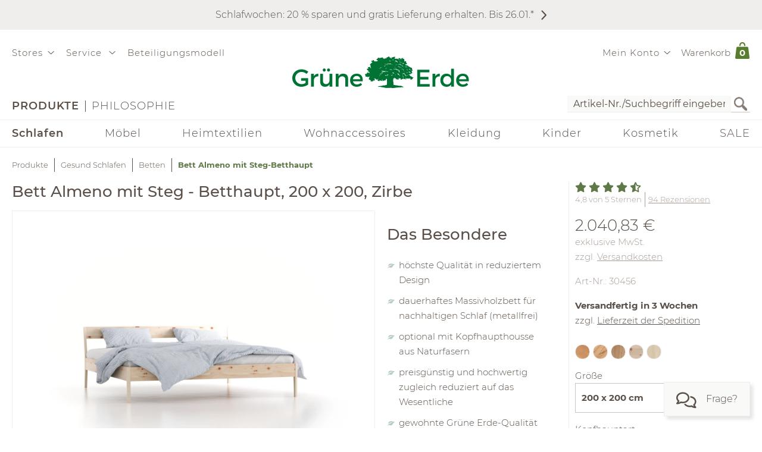

--- FILE ---
content_type: text/html;charset=UTF-8
request_url: https://www.grueneerde.com/de/produkte/schlafen/betten/bett-almeno-mit-steg-betthaupt/ge-p-30456.html
body_size: 125213
content:
<!DOCTYPE html>
<html xmlns="https://www.w3.org/1999/xhtml" class="no-js Color-1522" style="background-image:url(&#039;/media/Website/pageBackgroundImage/.fDGxGTwU/Website-0.jpg&#039;);" xml:lang="de" lang="de">
<head>
<link href="https://www.grueneerde.com/de/ge-b-700544.html" rel="canonical"/><link href="../../../../index.html" rel="home"/>
<meta content="text/html; charset=UTF-8" http-equiv="content-type"/><meta content="index,follow" http-equiv="robots"/><meta content="no-cache, no-store, max-age=0, must-revalidate" http-equiv="Cache-Control"/><meta content="no-cache" http-equiv="Pragma"/><meta content="Thu, 22 Jan 2026 13:22:48 GMT" http-equiv="expires"/><meta content="Thu, 22 Jan 2026 13:22:48 GMT" http-equiv="last-modified"/><meta content="width=device-width, initial-scale=1.0, user-scalable=no" name="viewport"/><meta content="text/javascript; charset=UTF-8" http-equiv="content-script-type"/><meta content="text/css; charset=UTF-8" http-equiv="content-style-type"/><meta content="Bett Almeno mit Steg-Betthaupt | Grüne Erde" property="og:title"/><meta content="website" property="og:type"/><meta content="https://www.grueneerde.com/media/Image/stripAndInterlace-webp/.foajYL6X/Image-407192/30456_imported.webp" property="og:image"/><meta content="image/png" property="og:image:type"/><meta content="2800" property="og:image:width"/><meta content="2100" property="og:image:height"/><meta content="https://www.grueneerde.com/de/ge-b-700544.html" property="og:url"/><meta content="de_US" property="og:locale"/><meta content="Grüne Erde" property="og:site_name"/><meta content="u9Xlb2NYbasMo67U3Z5zw_ipF9u55_aOG0FYaigL498" name="google-site-verification"/><meta content="ZuuQsGo5Ildl-AbMJL0HiUt8jOXAt9teU0CzXXAysvw" name="google-site-verification"/><meta content="_dvL_8LBTQBaJ1kDko_Rs7FEQcqEjo2UmUNPMUEv-G0" name="google-site-verification"/><meta content="hCaVVEclHBvXEN0n3ahrBaTGTUhcP3IZ5v6tuIPdEWI" name="google-site-verification"/><meta content="d3L4OsZcAwtGRW9J4FkJwgl-1iAojfCPKbJ8Iwe_jkE" name="google-site-verification"/><meta content="VffpTAFa7QWAsDVurL3Tx4OgoQydishryw8s-J4xYMo" name="google-site-verification"/>
<title>Bett Almeno mit Steg-Betthaupt | Grüne Erde</title>
<style type="text/css" ><!--
.CallToAction.Stretched{-webkit-justify-content:space-between;-moz-justify-content:space-between;justify-content:space-between}.CallToAction.Stretched{width:100%}.CallToAction.Centered{-webkit-justify-content:center;-moz-justify-content:center;justify-content:center}.CallToAction.Centered{text-align:center;width:100%}span.CallToAction:not(a span.CallToAction),span.CallToAction:not(a span.CallToAction):visited{background-color:#f9f9f7 !important;border-color:#eee !important;color:#5a5049 !important}span.CallToAction:not(a span.CallToAction):hover{background-color:#f9f9f7 !important;border-color:#eee !important;color:#5a5049 !important}span.CallToAction:not(a span.CallToAction){-webkit-text-fill-color:#5a5049;-webkit-opacity:1}
--></style>
<style type="text/css" ><!--
@media screen and (min-width: 930px){.CMSContainer.Accordion>div>.CMSNavigationItemDetails.Image.Information.Left::before,.CMSContainer.Accordion>div>.CMSNavigationItemDetails.Image.Information.Left::after,.CMSContainer.Accordion>div>.CMSNavigationItemDetails.Image.Information.Right::before,.CMSContainer.Accordion>div>.CMSNavigationItemDetails.Image.Information.Right::after,.CMSContainer.Bar>ul>li>.CMSNavigationItemDetails.Image.Information.Left::before,.CMSContainer.Bar>ul>li>.CMSNavigationItemDetails.Image.Information.Left::after,.CMSContainer.Bar>ul>li>.CMSNavigationItemDetails.Image.Information.Right::before,.CMSContainer.Bar>ul>li>.CMSNavigationItemDetails.Image.Information.Right::after,.CMSContainer.List>ul>li>.CMSNavigationItemDetails.Image.Information.Left::before,.CMSContainer.List>ul>li>.CMSNavigationItemDetails.Image.Information.Left::after,.CMSContainer.List>ul>li>.CMSNavigationItemDetails.Image.Information.Right::before,.CMSContainer.List>ul>li>.CMSNavigationItemDetails.Image.Information.Right::after,.CMSContainer.List>div>.CMSNavigationItemDetails.Image.Information.Left::before,.CMSContainer.List>div>.CMSNavigationItemDetails.Image.Information.Left::after,.CMSContainer.List>div>.CMSNavigationItemDetails.Image.Information.Right::before,.CMSContainer.List>div>.CMSNavigationItemDetails.Image.Information.Right::after{content:" ";display:table}.CMSContainer.Accordion>div>.CMSNavigationItemDetails.Image.Information.Left::after,.CMSContainer.Accordion>div>.CMSNavigationItemDetails.Image.Information.Right::after,.CMSContainer.Bar>ul>li>.CMSNavigationItemDetails.Image.Information.Left::after,.CMSContainer.Bar>ul>li>.CMSNavigationItemDetails.Image.Information.Right::after,.CMSContainer.List>ul>li>.CMSNavigationItemDetails.Image.Information.Left::after,.CMSContainer.List>ul>li>.CMSNavigationItemDetails.Image.Information.Right::after,.CMSContainer.List>div>.CMSNavigationItemDetails.Image.Information.Left::after,.CMSContainer.List>div>.CMSNavigationItemDetails.Image.Information.Right::after{clear:both}.CMSContainer.Accordion>div>.CMSNavigationItemDetails.Image.Information.Left>.Heading,.CMSContainer.Accordion>div>.CMSNavigationItemDetails.Image.Information.Right>.Heading,.CMSContainer.Bar>ul>li>.CMSNavigationItemDetails.Image.Information.Left>.Heading,.CMSContainer.Bar>ul>li>.CMSNavigationItemDetails.Image.Information.Right>.Heading,.CMSContainer.List>ul>li>.CMSNavigationItemDetails.Image.Information.Left>.Heading,.CMSContainer.List>ul>li>.CMSNavigationItemDetails.Image.Information.Right>.Heading,.CMSContainer.List>div>.CMSNavigationItemDetails.Image.Information.Left>.Heading,.CMSContainer.List>div>.CMSNavigationItemDetails.Image.Information.Right>.Heading{margin-top:0}.CMSContainer.Accordion>div>.CMSNavigationItemDetails.Image.Information.Left>.Image,.CMSContainer.Bar>ul>li>.CMSNavigationItemDetails.Image.Information.Left>.Image,.CMSContainer.List>ul>li>.CMSNavigationItemDetails.Image.Information.Left>.Image,.CMSContainer.List>div>.CMSNavigationItemDetails.Image.Information.Left>.Image{float:left;margin-right:20px}.CMSContainer.Accordion>div>.CMSNavigationItemDetails.Image.Information.Right>.Image,.CMSContainer.Bar>ul>li>.CMSNavigationItemDetails.Image.Information.Right>.Image,.CMSContainer.List>ul>li>.CMSNavigationItemDetails.Image.Information.Right>.Image,.CMSContainer.List>div>.CMSNavigationItemDetails.Image.Information.Right>.Image{float:right;margin-left:20px}}@media screen and (min-width: 930px)and (max-width: 1240px){.CMSContainer.Accordion>div>.CMSNavigationItemDetails.Image.Information.Left>.Image,.CMSContainer.Accordion>div>.CMSNavigationItemDetails.Image.Information.Right>.Image,.CMSContainer.Bar>ul>li>.CMSNavigationItemDetails.Image.Information.Left>.Image,.CMSContainer.Bar>ul>li>.CMSNavigationItemDetails.Image.Information.Right>.Image,.CMSContainer.List>ul>li>.CMSNavigationItemDetails.Image.Information.Left>.Image,.CMSContainer.List>ul>li>.CMSNavigationItemDetails.Image.Information.Right>.Image,.CMSContainer.List>div>.CMSNavigationItemDetails.Image.Information.Left>.Image,.CMSContainer.List>div>.CMSNavigationItemDetails.Image.Information.Right>.Image{max-width:-webkit-calc(50% - 10px);max-width:-moz-calc(50% - 10px);max-width:calc(50% - 10px)}}.CMSNavigationItemDetails.Image.Center>.Image{text-align:center}.CMSNavigationItemDetails>.Action:not(:only-child){margin:1rem 0}.CMSContainer.Accordion>div>.CMSNavigationItemDetails>.Heading{display:none}.CMSNavigationItemDetails>.Image{display:block;margin-bottom:1rem}
--></style>
<style type="text/css" ><!--
.ShoppingCartQuickView>*+*{margin-top:1em}.ShoppingCartQuickView>header{font-size:18px}.ShoppingCartQuickView>ul{border-color:#eee;border-style:solid;border-width:1px 0;list-style:none;padding:0;margin-bottom:0}.ShoppingCartQuickView>ul.VoucherTypePlaceholderCartItems{border-top-width:0;margin-top:0;margin-bottom:1em}.ShoppingCartQuickView>ul>li{display:-webkit-flex;display:flex}.ShoppingCartQuickView>ul>li{-webkit-flex-flow:row nowrap;-moz-flex-flow:row nowrap;flex-flow:row nowrap}.ShoppingCartQuickView>ul>li{padding:10px 0}.ShoppingCartQuickView>ul>li.Current{padding:20px 0}.ShoppingCartQuickView>ul>li.Current>*+*{margin-left:20px}.ShoppingCartQuickView>ul>li.Current>.Image{display:block}.ShoppingCartQuickView>ul>li.Current>.Description{display:block;width:auto}.ShoppingCartQuickView>ul>li.Current>.Description.VoucherPlaceholder>.Name{width:260px}.ShoppingCartQuickView>ul>li.Current>.Description>.Price{margin-bottom:.5em}.ShoppingCartQuickView>ul>li.Current>.Description>.Name>a{text-decoration:none}.ShoppingCartQuickView>ul>li.Current>.Description>ul.Properties{display:block}.ShoppingCartQuickView>ul>li.Current>.Description>ul.Properties>li{overflow:hidden;text-overflow:ellipsis;white-space:nowrap;width:260px}.ShoppingCartQuickView>ul>li+li{border-top:1px solid #eee}.ShoppingCartQuickView>ul>li>.Image{display:none;width:100px}.ShoppingCartQuickView>ul>li>.Description{display:-webkit-flex;display:flex}.ShoppingCartQuickView>ul>li>.Description{-webkit-flex-wrap:wrap;-moz-flex-wrap:wrap;flex-wrap:wrap}.ShoppingCartQuickView>ul>li>.Description{-webkit-justify-content:space-between;-moz-justify-content:space-between;justify-content:space-between}.ShoppingCartQuickView>ul>li>.Description{width:100%}.ShoppingCartQuickView>ul>li>.Description>.Price,.ShoppingCartQuickView>ul>li>.Description>.Name{font-weight:bold}.ShoppingCartQuickView>ul>li>.Description>.Name>a{text-decoration:none;text-overflow:ellipsis;overflow:hidden;width:260px;display:block}.ShoppingCartQuickView>ul>li>.Description div.Properties{font-size:14px}.ShoppingCartQuickView>ul>li>.Description>ul.Properties{display:-webkit-flex;display:flex}.ShoppingCartQuickView>ul>li>.Description>ul.Properties{list-style:none;margin:0;padding:0;width:100%}.ShoppingCartQuickView>a.Button{-webkit-justify-content:center;-moz-justify-content:center;justify-content:center}.ShoppingCartQuickView>a.Button{text-align:center;width:100%}@media screen and (max-width: 425px){.ShoppingCartQuickView>ul>li>.Description>.Name>a,.ShoppingCartQuickView>ul>li.Current>.Description>ul.Properties>li{width:-webkit-calc(100vw - 100px - 60px);width:-moz-calc(100vw - 100px - 60px);width:calc(100vw - 100px - 60px)}.ShoppingCartQuickView>ul>li>.Description>.Name>a,.ShoppingCartQuickView>ul>li.Current>.Description>ul.Properties>li{content:"viewport-units-buggyfill; width: calc(100vw - 100px - 60px)"}}
--></style>
<style type="text/css" ><!--
.OverlayContainer{display:none}
--></style>
<style type="text/css" ><!--
.ShoppingCartOverview>.ResponsiveDropDownButton>a{display:block}.ShoppingCartOverview>.ResponsiveDropDownButton>a:after{clear:both;content:".";display:block;height:0;visibility:hidden}* html .ShoppingCartOverview>.ResponsiveDropDownButton>a{height:1%}.ShoppingCartOverview{position:relative}body>header .ShoppingCartOverview.Open>.OverlayContainer,body>header .ShoppingCartOverview:hover>.OverlayContainer{display:block}body>header .ShoppingCartOverview.Open>.ResponsiveDropDownButton>a,body>header .ShoppingCartOverview:hover>.ResponsiveDropDownButton>a{background-color:#fbfaf8}body>header .ShoppingCartOverview.Open>.ResponsiveDropDownButton>a,body>header .ShoppingCartOverview:hover>.ResponsiveDropDownButton>a{-webkit-box-shadow:5px 5px 5px 0 rgba(0,0,0,.1);-moz-box-shadow:5px 5px 5px 0 rgba(0,0,0,.1);box-shadow:5px 5px 5px 0 rgba(0,0,0,.1)}body>header .ShoppingCartOverview.Open>.ResponsiveDropDownButton>a,body>header .ShoppingCartOverview:hover>.ResponsiveDropDownButton>a{visibility:visible}.ShoppingCartOverview>input[type=checkbox]{display:none}.ShoppingCartOverview>.OverlayContainer{background-color:#fbfaf8}.ShoppingCartOverview>.OverlayContainer{-webkit-box-shadow:5px 5px 5px 0 rgba(0,0,0,.1);-moz-box-shadow:5px 5px 5px 0 rgba(0,0,0,.1);box-shadow:5px 5px 5px 0 rgba(0,0,0,.1)}.ShoppingCartOverview>.OverlayContainer{max-height:calc(90vh - 20px);overflow-y:auto}.ShoppingCartOverview>.OverlayContainer{padding:20px;position:absolute;z-index:1}@media screen and (max-width: 444px){.ShoppingCartOverview>.OverlayContainer{display:none !important}}.ShoppingCartOverview>.ResponsiveDropDownButton>a{line-height:1.5625rem;text-decoration:none}.ShoppingCartOverview>.ResponsiveDropDownButton>a>.Label{padding:10px 0 10px .5em;display:block;float:left}.ShoppingCartOverview>.ResponsiveDropDownButton>a>.Quantity{padding:5px 10px 10px .5em;display:block;float:left;font-size:.9375rem;position:relative}.ShoppingCartOverview>.ResponsiveDropDownButton>a>.Quantity>span{padding:5px 10px 10px .5em;color:#fff;font-size:.9375rem;font-weight:bold;line-height:20px;position:absolute;right:0;text-align:center;top:8px}.ShoppingCartOverview>.ResponsiveDropDownButton>a>.Quantity>span{width:-webkit-calc(100% - 10px - 0.5em);width:-moz-calc(100% - 10px - 0.5em);width:calc(100% - 10px - 0.5em)}
--></style>
<style type="text/css" ><!--
nav[role=navigation] .NavigationItem:hover{color:#5f7847;opacity:1}.NavigationItem.Active>a,.NavigationItem.Active>.IconDecorator>.Icon,.NavigationItem.Current>a,.NavigationItem.Current>.IconDecorator>.Icon{font-weight:600;opacity:1}.NavigationItem>a{font-size:1rem;text-decoration:none}.NavigationItem>span{font-weight:600;opacity:1}.NavigationItem>span.Icon,.NavigationItem>.IconDecorator>.Icon{color:#c9c6c1;font-size:16px;margin-right:.5em}
--></style>
<style type="text/css" ><!--
.Additional>.CustomerInformation{border-color:#eee;border-style:solid;border-width:0 0 1px 0}.Additional>.CustomerInformation:hover{border-color:#ccc}.Additional>.CustomerInformation{padding:0 0 1rem 0}.Additional>.CustomerInformation .Action,.Additional>.CustomerInformation .Button,.Additional>.CustomerInformation .CallToAction{-webkit-justify-content:center;-moz-justify-content:center;justify-content:center}.Additional>.CustomerInformation .Action,.Additional>.CustomerInformation .Button,.Additional>.CustomerInformation .CallToAction{text-align:center;width:100%}.Additional>.CustomerInformation .Action{margin:1rem 0}.Additional>.CustomerInformation .CallToAction:after{content:none}
--></style>
<style type="text/css" ><!--
.ResponsiveDropDown:hover>.ResponsiveDropDownButton>*,.ResponsiveDropDown>.ResponsiveDropDownButton>.On,.ResponsiveDropDown>input[type=checkbox]:checked~.ResponsiveDropDownContent,.ResponsiveDropDown>.ResponsiveDropDownContent.Opened{background-color:#fbfaf8}.ResponsiveDropDown:hover>.ResponsiveDropDownButton>*,.ResponsiveDropDown>input[type=checkbox]:checked~.ResponsiveDropDownButton>*,.ResponsiveDropDown>input[type=checkbox]:checked~.ResponsiveDropDownContent,.ResponsiveDropDown>.ResponsiveDropDownContent.Opened{-webkit-box-shadow:5px 5px 5px 0 rgba(0,0,0,.1);-moz-box-shadow:5px 5px 5px 0 rgba(0,0,0,.1);box-shadow:5px 5px 5px 0 rgba(0,0,0,.1)}.ResponsiveDropDown>.ResponsiveDropDownButton>*{display:none;font-size:1.875rem;padding:10px}.ResponsiveDropDown>.ResponsiveDropDownContent{padding:0;position:relative;visibility:hidden}.ResponsiveDropDown>.ResponsiveDropDownContent>*{visibility:visible}.ResponsiveDropDown>input[type=checkbox]:checked~.ResponsiveDropDownContent{-webkit-box-sizing:border-box;-moz-box-sizing:border-box;box-sizing:border-box}.ResponsiveDropDown>input[type=checkbox]:checked~.ResponsiveDropDownContent{width:352px}.ResponsiveDropDown>input[type=checkbox]:checked~.ResponsiveDropDownContent{padding:30px 20px 20px 20px;position:absolute;visibility:visible;z-index:1}.ResponsiveDropDown>input[type=checkbox],.ResponsiveDropDown>input[type=checkbox]~.ResponsiveDropDownButton>.On,.ResponsiveDropDown>input[type=checkbox]:checked~.ResponsiveDropDownButton>.Off{display:none}.ResponsiveDropDown>input[type=checkbox]~.ResponsiveDropDownButton>.Off,.ResponsiveDropDown>input[type=checkbox]:checked~.ResponsiveDropDownButton>.On{display:block}@media screen and (max-width: 930px){.ResponsiveDropDown>.ResponsiveDropDownContent.Opened{padding:2em 20px 20px 20px;position:absolute;visibility:visible;z-index:1}}
--></style>
<style type="text/css" ><!--
.SearchForm>form{height:30px;margin-top:5px}.SearchForm>form>fieldset>ul{display:-webkit-flex;display:flex}.SearchForm>form>fieldset>ul{-webkit-flex-flow:row wrap;-moz-flex-flow:row wrap;flex-flow:row wrap}.SearchForm>form>fieldset>ul>li.ui-front{z-index:auto}.SearchForm>form>fieldset>ul>li input.Focused{border-color:#5f7847;font-size:inherit}.SearchForm>form>fieldset>ul>li>input[type=image]{padding:2px 5px}@media(max-width: 384px){.SearchForm>form>fieldset>ul>li>input[type=image]{visibility:hidden}}.SearchForm>form>fieldset>ul>li>label>input{outline:none;height:28px;padding:0 5px}.SearchForm>form>fieldset>ul>li>label>input[type=text]{min-height:auto;min-width:275px}
--></style>
<style type="text/css" media="print" ><!--
div[cms=MenuContact]{display:none !important}div[cms=MenuAccount]{display:none !important}div[cms=ShoppingCartOverview]{display:none !important}div[cms=SearchForm]{display:none !important}header[role=banner]>div.Header>div.LogoAndClaim{margin-top:25px;margin-bottom:25px}footer{display:none !important}nav{display:none !important}.CMSExternalNavigation>a{display:none !important}a:link:after,a:visited:after{content:"" !important}.CMSContainer>a:link:after{content:"" !important}@page{margin:2cm 1cm 2cm 1cm !important}h2{line-height:.5cm;font-size:18px}
--></style>
<script type="text/javascript">
/*<![CDATA[*/
(function(d,b){if(!b.addEventListener){d.mqGenie={adjustMediaQuery:function(i){return i}};return}function e(k,l){try{var o=k.cssRules?k.cssRules:k.media,n,p=[],j=0,m=o.length;for(j;j<m;j++){n=o[j];if(l(n)){p.push(n)}}return p}catch(e){return []}}function a(i){return e(i,function(j){return j.constructor===CSSMediaRule})}function g(j){var k=d.location,i=b.createElement("a");i.href=j;return i.hostname===k.hostname&&i.protocol===k.protocol}function c(i){return i.ownerNode.constructor===HTMLStyleElement}function f(i){return i.href&&g(i.href)}function h(){var n=b.styleSheets,k,m=n.length,j=0,l=[];for(j;j<m;j++){k=n[j];if(f(k)||c(k)){l.push(k)}}return l}b.addEventListener("DOMContentLoaded",function(){d.mqGenie=(function(){var r=b.documentElement;r.style.overflowY="scroll";var l=d.innerWidth-r.clientWidth,s={adjusted:l>0,fontSize:parseFloat(d.getComputedStyle(r).getPropertyValue("font-size")),width:l,adjustMediaQuery:function(j){if(!mqGenie.adjusted){return j}var i=j.replace(/\d+px/gi,function(w){return parseInt(w,10)+mqGenie.width+"px"});i=i.replace(/\d.+?em/gi,function(w){return((parseFloat(w)*mqGenie.fontSize)+mqGenie.width)/mqGenie.fontSize+"em"});return i}};if(s.adjusted){if("WebkitAppearance" in r.style){var k=/Chrome\/(\d*?\.\d*?\.\d*?\.\d*?)\s/g,q=navigator.userAgent.match(k),u;if(q){q=q[0].replace(k,"$1");u=q.split(".");u[0]=parseInt(u[0]);u[2]=parseInt(u[2]);u[3]=parseInt(u[3]);if(u[0]<=29){if(u[0]===29&&u[2]<1548&&u[3]<57){s.adjusted=false}else{if(u[0]<29){s.adjusted=false}}}}else{s.adjusted=false}if(!s.adjusted){return s}}var t=h(),m=t.length,p=0,n,v;for(p;p<m;p++){n=a(t[p]);v=n.length;for(var o=0;o<v;o++){n[o].media.mediaText=n[o].media.mediaText.replace(/m(in|ax)-width:\s*(\d|\.)+(px|em)/gi,function(i){if(i.match("px")){return i.replace(/\d+px/gi,function(j){return parseInt(j,10)+s.width+"px"})}else{return i.replace(/\d.+?em/gi,function(j){return((parseFloat(j)*s.fontSize)+s.width)/s.fontSize+"em"})}})}}}return s})()})})(window,document);
/*!
* mqGenie v0.5.0
*
* Adjusts CSS media queries in browsers that include the scrollbar's width in the viewport width so they fire at the intended size
*
* Returns the mqGenie object containing .adjusted, .width & fontSize for use in re-calculating media queries in JavaScript with mqAdjust(string)
*
* Copyright (c) 2014 Matt Stow
*
* http://mattstow.com
*
* Licensed under the MIT license
*/

/*]]>*/
</script>
<style type="text/css" ><!--
.ImageBox{position:relative}.ImageBox:after{content:"";display:block}.ImageBox.Landscape:after{padding-top:-webkit-calc(75%);padding-top:-moz-calc(75%);padding-top:calc(75%)}.ImageBox.Portrait:after{padding-top:-webkit-calc(133.3333333333%);padding-top:-moz-calc(133.3333333333%);padding-top:calc(133.3333333333%)}.ImageBox.Square:after{padding-top:-webkit-calc(100%);padding-top:-moz-calc(100%);padding-top:calc(100%)}.ImageBox>div{bottom:0;left:0;position:absolute;right:0;top:0}.ImageBox>div *{height:100%;width:100%}.ImageBox>div img{display:block;height:auto;max-height:100%;max-width:100%;width:auto}
--></style>
<style type="text/css" ><!--
.Hotspots{position:relative}.Hotspots>.Hotspot{margin:-15px 0 0 -15px;position:absolute}.Hotspots>.Hotspot.Active>.Information{visibility:visible}.Hotspots>.Hotspot.Active>.Marker>.Inner{border-color:#5a5049;border-style:solid;border-width:1px}.Hotspots>.Hotspot.Active>.Marker>.Inner{-webkit-border-radius:5px;-moz-border-radius:5px;border-radius:5px}.Hotspots>.Hotspot.Active>.Marker>.Inner{-webkit-box-sizing:border-box;-moz-box-sizing:border-box;box-sizing:border-box}.Hotspots>.Hotspot.Active>.Marker>.Inner{background:#5a5049;height:10px;position:absolute;width:10px}.Hotspots>.Hotspot.Active>.Marker>.Inner{top:10px;left:10px}.Hotspots>.Hotspot.Active>.Marker>.Outer{opacity:85%}.Hotspots>.Hotspot.Active>.Marker>.Contour{border-color:#5a5049;opacity:1}.Hotspots>.Hotspot>.Marker{height:30px;position:relative;width:30px;z-index:0}.Hotspots>.Hotspot>.Marker:hover>.Inner{border-color:#5a5049;border-style:solid;border-width:1px}.Hotspots>.Hotspot>.Marker:hover>.Inner{-webkit-border-radius:5px;-moz-border-radius:5px;border-radius:5px}.Hotspots>.Hotspot>.Marker:hover>.Inner{-webkit-box-sizing:border-box;-moz-box-sizing:border-box;box-sizing:border-box}.Hotspots>.Hotspot>.Marker:hover>.Inner{background:#5a5049;height:10px;position:absolute;width:10px}.Hotspots>.Hotspot>.Marker:hover>.Inner{top:10px;left:10px}.Hotspots>.Hotspot>.Marker:hover>.Outer{opacity:85%}.Hotspots>.Hotspot>.Marker>.Contour{border-color:#f4f3f3;border-style:solid;border-width:1px}.Hotspots>.Hotspot>.Marker>.Contour{-webkit-border-radius:15px;-moz-border-radius:15px;border-radius:15px}.Hotspots>.Hotspot>.Marker>.Contour{-webkit-box-sizing:border-box;-moz-box-sizing:border-box;box-sizing:border-box}.Hotspots>.Hotspot>.Marker>.Contour{background:rgba(0,0,0,0);height:30px;position:absolute;width:30px}.Hotspots>.Hotspot>.Marker>.Contour{opacity:40%}.Hotspots>.Hotspot>.Marker>.Inner{border-color:#fff;border-style:solid;border-width:1px}.Hotspots>.Hotspot>.Marker>.Inner{-webkit-border-radius:7px;-moz-border-radius:7px;border-radius:7px}.Hotspots>.Hotspot>.Marker>.Inner{-webkit-box-sizing:border-box;-moz-box-sizing:border-box;box-sizing:border-box}.Hotspots>.Hotspot>.Marker>.Inner{background:#fff;height:14px;position:absolute;width:14px}.Hotspots>.Hotspot>.Marker>.Inner{top:8px;left:8px}.Hotspots>.Hotspot>.Marker>.Outer{border-color:#f4f3f3;border-style:solid;border-width:1px}.Hotspots>.Hotspot>.Marker>.Outer{-webkit-border-radius:14px;-moz-border-radius:14px;border-radius:14px}.Hotspots>.Hotspot>.Marker>.Outer{-webkit-box-sizing:border-box;-moz-box-sizing:border-box;box-sizing:border-box}.Hotspots>.Hotspot>.Marker>.Outer{background:#f4f3f3;height:28px;position:absolute;width:28px}.Hotspots>.Hotspot>.Marker>.Outer{top:1px;left:1px}.Hotspots>.Hotspot>.Marker>.Outer{opacity:40%}.Hotspots>.Hotspot>a.Information{-webkit-box-sizing:border-box;-moz-box-sizing:border-box;box-sizing:border-box}.Hotspots>.Hotspot>a.Information{-webkit-box-shadow:0px 0px 10px 0px rgba(0,0,0,.16);-moz-box-shadow:0px 0px 10px 0px rgba(0,0,0,.16);box-shadow:0px 0px 10px 0px rgba(0,0,0,.16)}.Hotspots>.Hotspot>a.Information{-webkit-flex-flow:column nowrap;-moz-flex-flow:column nowrap;flex-flow:column nowrap}.Hotspots>.Hotspot>a.Information{background:#f4f3f3;display:flex;padding:20px;position:absolute;text-decoration:none;visibility:hidden;z-index:1}.Hotspots>.Hotspot>a.Information.Bottom.Default,.Hotspots>.Hotspot>a.Information.Bottom.Vertical{bottom:0}.Hotspots>.Hotspot>a.Information.Bottom.Horizontal{bottom:42px}.Hotspots>.Hotspot>a.Information.Left.Horizontal{left:0}.Hotspots>.Hotspot>a.Information.Left.Default,.Hotspots>.Hotspot>a.Information.Left.Vertical{left:42px}.Hotspots>.Hotspot>a.Information.Right.Horizontal{right:0}.Hotspots>.Hotspot>a.Information.Right.Default,.Hotspots>.Hotspot>a.Information.Right.Vertical{right:42px}.Hotspots>.Hotspot>a.Information.Top.Default,.Hotspots>.Hotspot>a.Information.Top.Vertical{top:0}.Hotspots>.Hotspot>a.Information.Top.Horizontal{top:42px}.Hotspots>.Hotspot>a.Information>*{display:-webkit-box;-webkit-box-orient:vertical;overflow:hidden;text-overflow:ellipsis}.Hotspots>.Hotspot>a.Information>.Price{-webkit-flex-shrink:0;-moz-flex-shrink:0;flex-shrink:0}.Hotspots>.Hotspot>a.Information>.Price{margin-top:30px}.Hotspots>.Hotspot>a.Information>.Title{-webkit-flex-shrink:0;-moz-flex-shrink:0;flex-shrink:0}.Hotspots>.Hotspot>a.Information>.Title{font-weight:bold;text-decoration:underline}.Hotspots>.Hotspot>a.Information>.Topic{-webkit-flex-shrink:0;-moz-flex-shrink:0;flex-shrink:0}.Hotspots>.Hotspot>a.Information>.Topic{font-weight:bold;text-decoration:underline}.Hotspots>.Hotspot>div.Information{-webkit-box-sizing:border-box;-moz-box-sizing:border-box;box-sizing:border-box}.Hotspots>.Hotspot>div.Information{-webkit-box-shadow:0px 0px 10px 0px rgba(0,0,0,.16);-moz-box-shadow:0px 0px 10px 0px rgba(0,0,0,.16);box-shadow:0px 0px 10px 0px rgba(0,0,0,.16)}.Hotspots>.Hotspot>div.Information{-webkit-flex-flow:column nowrap;-moz-flex-flow:column nowrap;flex-flow:column nowrap}.Hotspots>.Hotspot>div.Information{background:#f4f3f3;display:flex;padding:20px;position:absolute;text-decoration:none;visibility:hidden;z-index:1}.Hotspots>.Hotspot>div.Information.Bottom.Default,.Hotspots>.Hotspot>div.Information.Bottom.Vertical{bottom:0}.Hotspots>.Hotspot>div.Information.Bottom.Horizontal{bottom:42px}.Hotspots>.Hotspot>div.Information.Left.Horizontal{left:0}.Hotspots>.Hotspot>div.Information.Left.Default,.Hotspots>.Hotspot>div.Information.Left.Vertical{left:42px}.Hotspots>.Hotspot>div.Information.Right.Horizontal{right:0}.Hotspots>.Hotspot>div.Information.Right.Default,.Hotspots>.Hotspot>div.Information.Right.Vertical{right:42px}.Hotspots>.Hotspot>div.Information.Top.Default,.Hotspots>.Hotspot>div.Information.Top.Vertical{top:0}.Hotspots>.Hotspot>div.Information.Top.Horizontal{top:42px}.Hotspots>.Hotspot>div.Information>*{display:-webkit-box;-webkit-box-orient:vertical;overflow:hidden;text-overflow:ellipsis}.Hotspots>.Hotspot>div.Information>.Price{-webkit-flex-shrink:0;-moz-flex-shrink:0;flex-shrink:0}.Hotspots>.Hotspot>div.Information>.Price{margin-top:30px}.Hotspots>.Hotspot>div.Information>.Title{-webkit-flex-shrink:0;-moz-flex-shrink:0;flex-shrink:0}.Hotspots>.Hotspot>div.Information>.Title{font-weight:bold;text-decoration:none}.Hotspots>.Hotspot>div.Information>.Topic{-webkit-flex-shrink:0;-moz-flex-shrink:0;flex-shrink:0}.Hotspots>.Hotspot>div.Information>.Topic{font-weight:bold;text-decoration:none}
--></style>
<style type="text/css" ><!--
@CHARSET "UTF-8";.CMSNavigation:hover>a,.CMSNavigation.Active>a,.CMSNavigation>span{color:#5f7847}
--></style>
<style type="text/css" ><!--
.Breadcrumb{list-style:none;max-width:1240px;padding:0}.Breadcrumb{display:-webkit-flex;display:flex}.Breadcrumb{-webkit-flex-flow:row nowrap;-moz-flex-flow:row nowrap;flex-flow:row nowrap}.Breadcrumb>li{white-space:nowrap}.Breadcrumb>li{max-width:-webkit-calc(100vw - 20px);max-width:-moz-calc(100vw - 20px);max-width:calc(100vw - 20px)}.Breadcrumb>li{content:"viewport-units-buggyfill; max-width: calc(100vw - 20px)"}.Breadcrumb>li{text-overflow:ellipsis;overflow:hidden}.Breadcrumb>li:before{background-color:#5a5049;content:"";display:inline-block;height:23px;margin:0 10px;vertical-align:middle;width:1px}.Breadcrumb>li:first-child:before{margin:0;width:0}.Breadcrumb>li>a{text-decoration:none;font-size:.8125rem}.Breadcrumb>li>a:hover{color:#000}.Breadcrumb>li>span,.Breadcrumb>li>h1{color:#5f7847;cursor:default;display:inline;font-size:.8125rem;font-weight:bold;margin:0;line-height:normal}@media screen and (max-width: 768px){.Breadcrumb>li{display:none}.Breadcrumb>li:nth-last-child(2){display:block}.Breadcrumb>li:nth-last-child(2):before{margin:0;width:0}.Breadcrumb>li:nth-last-child(2)>a:before{content:"";font-family:"Font Awesome 6 Pro";font-size:1.33333em;margin:0 10px 0 0}}
--></style>
<style type="text/css" media="print" ><!--
.Breadcrumb>li{display:none !important}
--></style>
<style type="text/css" ><!--
.Feedback{max-width:1840px;position:relative}body.SlimPage .Feedback{max-width:1240px}.Feedback>div[role=alert]{margin:1rem 0}.Feedback>div[role=alert]>ul{list-style:none;margin:0;padding:0}.Feedback>div[role=alert]>ul>li{border-style:solid;border-width:1px;color:#6f625a;padding:20px}.Feedback>div[role=alert]>ul>li.feedbackPanelERROR{background-color:#fbf2f3;border-color:#ae0f0b}.Feedback>div[role=alert]>ul>li.feedbackPanelINFO{background-color:#edf4ec;border-color:#5f7847}.Feedback>div[role=alert]>ul>li.feedbackPanelSUCCESS{background-color:#edf4ec;border-color:#5f7847}.Feedback>span.fa-times{cursor:pointer;position:absolute;right:15px;top:5px}
--></style>
<style type="text/css" ><!--
.AdditionalInfoDetails::before,.AdditionalInfoDetails::after{content:" ";display:table}.AdditionalInfoDetails::after{clear:both}.AdditionalInfoDetails+.AdditionalInfoDetails{margin-top:1rem}.AdditionalInfoDetails.ui-accordion-content>header{display:none}.AdditionalInfoDetails .Video{position:relative;padding-bottom:56.25%;padding-top:30px;height:0;overflow:hidden}.AdditionalInfoDetails .Video>iframe{position:absolute;top:0;left:0;width:100%;height:100%}@media screen and (max-width: 620px){.AdditionalInfoDetails img{float:none !important;clear:both;display:block;margin:0 auto 1rem auto}.AdditionalInfoDetails picture{display:block;text-align:center}}
--></style>
<style type="text/css" ><!--
.UniqueSellingPropositions>ul{list-style-image:url("/wicket/resource/com.grueneerde.front.wicket.components.product.ProductItemNumberPanel/leaf-bulletpoint-lightgreen.png");margin:1rem 0;padding:0 20px}.UniqueSellingPropositions>ul>li+li{margin-top:10px}@media screen and (max-width: 620px){.UniqueSellingPropositions.Extended{display:-webkit-flex;display:flex}.UniqueSellingPropositions.Extended{-webkit-flex-flow:column nowrap;-moz-flex-flow:column nowrap;flex-flow:column nowrap}.UniqueSellingPropositions.Extended>.Heading{order:2}.UniqueSellingPropositions.Extended>img{order:1}.UniqueSellingPropositions.Extended>ul{order:3}}@media screen and (min-width: 620px){.UniqueSellingPropositions.Extended{display:-ms-grid;display:grid}.UniqueSellingPropositions.Extended{-ms-grid-columns:1fr 1fr;grid-template-columns:1fr 1fr}.UniqueSellingPropositions.Extended>.Heading{-ms-grid-column:2;-ms-grid-column-span:1;grid-column:2/3}.UniqueSellingPropositions.Extended>.Heading{-ms-grid-row:2;-ms-grid-row-span:1;grid-row:2/3}.UniqueSellingPropositions.Extended>.Heading{text-align:center}.UniqueSellingPropositions.Extended>img{-ms-grid-column:1;-ms-grid-column-span:1;grid-column:1/2}.UniqueSellingPropositions.Extended>img{-ms-grid-row:1;-ms-grid-row-span:4;grid-row:1/5}.UniqueSellingPropositions.Extended>ul{-ms-grid-column:2;-ms-grid-column-span:1;grid-column:2/3}.UniqueSellingPropositions.Extended>ul{-ms-grid-row:3;-ms-grid-row-span:1;grid-row:3/4}}.UniqueSellingPropositions.Extended>ul{display:-ms-grid;display:grid}.UniqueSellingPropositions.Extended>ul{-ms-grid-columns:1fr fit-content(75%) 1fr;grid-template-columns:1fr fit-content(75%) 1fr}.UniqueSellingPropositions.Extended>ul{background-color:#fbfaf8;margin:0;padding:1rem 0 1rem 0}.UniqueSellingPropositions.Extended>ul>li{-ms-grid-column:2;-ms-grid-column-span:1;grid-column:2/3}.UniqueSellingPropositions.Extended>ul>li{text-align:left}.UniqueSellingPropositions.Extended>.Heading{background-color:#fbfaf8;margin:0;padding:1rem 0 0 0}
--></style>
<style type="text/css" ><!--
.Description>.Teaser{font-weight:bold}
--></style>
<style type="text/css" ><!--
article.DynamicAttributes.Listed ul>li+li{margin-top:1rem}article.DynamicAttributes.Listed .Properties>li{background:url(/wicket/resource/com.grueneerde.front.wicket.components.DynamicAttributesPanel/product/leaf-bulletpoint-lightgreen.png) no-repeat scroll left top 8px rgba(0,0,0,0);padding:0 20px}article.DynamicAttributes.Tabbed ul.Groups>li{border-color:#eee;border-style:solid;border-width:0 0 1px 0}article.DynamicAttributes.Tabbed ul.Groups>li{padding-bottom:1rem}article.DynamicAttributes.Tabbed ul.Groups>li+li{margin-top:2rem}@media screen and (min-width: 930px){article.DynamicAttributes.Tabbed ul.Groups>li>.Properties{display:-ms-grid;display:grid}article.DynamicAttributes.Tabbed ul.Groups>li>.Properties{-ms-grid-columns:minmax(max-content, 1fr) minmax(max-content, 1fr);grid-template-columns:minmax(max-content, 1fr) minmax(max-content, 1fr)}article.DynamicAttributes.Tabbed ul.Groups>li>.Properties{grid-gap:1rem 40px}@supports not (grid-gap: 1rem 40px){article.DynamicAttributes.Tabbed ul.Groups>li>.Properties{margin:-0.5rem -20px}article.DynamicAttributes.Tabbed ul.Groups>li>.Properties>*{margin:0.5rem 20px}}article.DynamicAttributes.Tabbed ul.Groups>li>.Properties>li{-ms-grid-columns:max-content max-content;grid-template-columns:max-content max-content}article.DynamicAttributes.Tabbed ul.Groups>li>.Properties>li+li{margin-top:0}}article.DynamicAttributes.Tabbed ul.Properties>li{display:-ms-grid;display:grid}article.DynamicAttributes.Tabbed ul.Properties>li{-ms-grid-columns:min-content min-content;grid-template-columns:min-content min-content}article.DynamicAttributes.Tabbed ul.Properties>li{grid-gap:1rem 20px}@supports not (grid-gap: 1rem 20px){article.DynamicAttributes.Tabbed ul.Properties>li{margin:-0.5rem -10px}article.DynamicAttributes.Tabbed ul.Properties>li>*{margin:0.5rem 10px}}article.DynamicAttributes.Tabbed ul.Properties>li+li{margin-top:1rem}article.DynamicAttributes.Tabbed ul.Properties>li>ul{margin:0}@media screen and (min-width: 930px){body.ProductDetailView article.DynamicAttributes.Tabbed ul.Properties.OddNumber>li:nth-last-child(n+2),body.ProductDetailView article.DynamicAttributes.Tabbed ul.Properties.EvenNumber>li:nth-last-child(n+3){border-color:#eee;border-style:solid;border-width:0 0 1px 0}body.ProductDetailView article.DynamicAttributes.Tabbed ul.Properties.OddNumber>li:nth-last-child(n+2),body.ProductDetailView article.DynamicAttributes.Tabbed ul.Properties.EvenNumber>li:nth-last-child(n+3){padding-bottom:1rem}}@media screen and (max-width: 930px){body.ProductDetailView article.DynamicAttributes.Tabbed ul.Properties>li:nth-last-child(n+2){border-color:#eee;border-style:solid;border-width:0 0 1px 0}body.ProductDetailView article.DynamicAttributes.Tabbed ul.Properties>li:nth-last-child(n+2){padding-bottom:1rem}}article.DynamicAttributes+article{margin-top:2rem}article.DynamicAttributes>a{display:inline-block;margin-top:1rem;padding:0 20px}article.DynamicAttributes>ul>li>table>tbody>tr>td,article.DynamicAttributes>table>tbody>tr>td{padding-left:20px}article.DynamicAttributes>ul>li>table>tbody>tr>th,article.DynamicAttributes>table>tbody>tr>th{font-weight:normal;vertical-align:top}article.DynamicAttributes ul{list-style:none outside none;margin:1rem 0 0 0;padding:0}
--></style>
<style type="text/css" ><!--
.TileCMSComponent{-webkit-box-sizing:border-box;-moz-box-sizing:border-box;box-sizing:border-box}.TileCMSComponent{width:100%}.TileCMSComponent>a,.TileCMSComponent>span{display:-webkit-flex;display:flex}.TileCMSComponent>a,.TileCMSComponent>span{-webkit-flex-flow:column nowrap;-moz-flex-flow:column nowrap;flex-flow:column nowrap}.TileCMSComponent>a,.TileCMSComponent>span{-webkit-justify-content:space-between;-moz-justify-content:space-between;justify-content:space-between}.TileCMSComponent>a,.TileCMSComponent>span{position:relative;text-decoration:none}.SpreadOneOfFourVertical>.TileCMSComponent>a,.SpreadOneOfThreeVertical>.TileCMSComponent>a,.SpreadOneOfTwoVertical>.TileCMSComponent>a,.SpreadTwoOfThreeVertical>.TileCMSComponent>a,.SpreadThreeOfFourVertical>.TileCMSComponent>a,.SpreadFullVertical>.TileCMSComponent>a,.SpreadOneOfFourVertical>.TileCMSComponent>span,.SpreadOneOfThreeVertical>.TileCMSComponent>span,.SpreadOneOfTwoVertical>.TileCMSComponent>span,.SpreadTwoOfThreeVertical>.TileCMSComponent>span,.SpreadThreeOfFourVertical>.TileCMSComponent>span,.SpreadFullVertical>.TileCMSComponent>span{height:100%}.TileCMSComponent>a>.Image,.TileCMSComponent>span>.Image{text-align:center}.TileCMSComponent>a>.Information,.TileCMSComponent>span>.Information{padding:10px}
--></style>
<style type="text/css" ><!--
.ImageTileCMSComponent>a,.ImageTileCMSComponent>span{justify-content:center}
--></style>
<style type="text/css" ><!--
.ProductComponents ul{list-style:none;padding:0}.ProductComponents ul.Components{margin:0}@media screen and (min-width: 930px){.ProductComponents ul.Components>li{border-color:#eee;border-style:solid;border-width:0 0 1px 0}.ProductComponents ul.Components>li{padding-bottom:1rem}.ProductComponents ul.Components>li.MaterialOrigin.Certifications.Processing>ul>li.Certifications{border-color:#eee;border-style:solid;border-width:0 0 1px 0}.ProductComponents ul.Components>li.MaterialOrigin.Certifications.Processing>ul>li.Certifications{padding-bottom:.5rem}.ProductComponents ul.Components>li.MaterialOrigin.Certifications.Processing>ul>li.MaterialOrigin{border-color:#eee;border-style:solid;border-width:0 0 1px 0}.ProductComponents ul.Components>li.MaterialOrigin.Certifications.Processing>ul>li.MaterialOrigin{padding-bottom:1rem}}.ProductComponents ul.Components>li+li{margin-top:2rem}.ProductComponents ul.Components>li>ul>li{display:-ms-grid;display:grid}.ProductComponents ul.Components>li>ul>li{-ms-grid-columns:1fr 1fr;grid-template-columns:1fr 1fr}.ProductComponents ul.Components>li>ul>li{grid-gap:1rem 20px}@supports not (grid-gap: 1rem 20px){.ProductComponents ul.Components>li>ul>li{margin:-0.5rem -10px}.ProductComponents ul.Components>li>ul>li>*{margin:0.5rem 10px}}.ProductComponents ul.Components>li>ul>li{-webkit-align-items:center;align-items:center}.ProductComponents ul.Components>li>ul>li.Countries>span.Values{display:-webkit-flex;display:flex}.ProductComponents ul.Components>li>ul>li.Countries>span.Values{-webkit-flex-flow:column nowrap;-moz-flex-flow:column nowrap;flex-flow:column nowrap}.ProductComponents ul.Components>li>ul>li.Countries>span.Values>.Value{display:-webkit-flex;display:flex}.ProductComponents ul.Components>li>ul>li.Countries>span.Values>.Value{-webkit-flex-flow:row nowrap;-moz-flex-flow:row nowrap;flex-flow:row nowrap}.ProductComponents ul.Components>li>ul>li.Countries>span.Values>.Value:before{content:"";font-family:"Font Awesome 6 Pro";font-weight:normal;margin-right:.5em}.ProductComponents ul.Components>li>ul>li>span.Label{-ms-grid-column:1;-ms-grid-column-span:1;grid-column:1/2}.ProductComponents ul.Components>li>ul>li>span.Values{-ms-grid-column:2;-ms-grid-column-span:1;grid-column:2/3}@media screen and (min-width: 930px){.ProductComponents ul.Components>li>ul{display:-ms-grid;display:grid}.ProductComponents ul.Components>li>ul{-ms-grid-columns:1fr 1fr;grid-template-columns:1fr 1fr}.ProductComponents ul.Components>li>ul{grid-gap:1rem 40px}@supports not (grid-gap: 1rem 40px){.ProductComponents ul.Components>li>ul{margin:-0.5rem -20px}.ProductComponents ul.Components>li>ul>*{margin:0.5rem 20px}}.ProductComponents ul.Components>li>ul{margin-bottom:0}}@media screen and (max-width: 930px){.ProductComponents ul.Components>li>ul{display:-webkit-flex;display:flex}.ProductComponents ul.Components>li>ul{-webkit-flex-flow:column nowrap;-moz-flex-flow:column nowrap;flex-flow:column nowrap}.ProductComponents ul.Components>li>ul>li{border-color:#eee;border-style:solid;border-width:0 0 1px 0}.ProductComponents ul.Components>li>ul>li{padding-bottom:1rem}.ProductComponents ul.Components>li>ul>li+li{margin-top:2rem}.ProductComponents ul.Components>li>ul>li.Certifications{order:1}}
--></style>
<style type="text/css" ><!--
@CHARSET "UTF-8";.PDFTileCMSComponent>a{text-align:center;text-decoration:none}.PDFTileCMSComponent>a>.Image{margin:1em auto}
--></style>
<style type="text/css" ><!--
.VideoContainer{width:100%}@media screen and (min-width: 444px){.VideoContainer>video{display:block;margin-left:auto;margin-right:auto}}
--></style>
<style type="text/css" ><!--
.List.NoSeparator>div>.ui-list-content{padding:20px 0}.List.NoSeparator>div>.ui-list-header{font-size:18px;padding:23px 0;margin:0}.List.NoSeparator>div>.ui-list-header,.List.NoSeparator>div>.ui-list-header>.ui-list-header-icon{line-height:28px}.List.NoSeparator>div>.ui-list-header>.ui-list-header-icon{margin-right:20px}.List.Separator>div>.ui-list-content,.List.Separator>div>.ui-list-header{border-color:#d7d2cb;border-style:solid;border-width:0 0 1px 0}.List.Separator>div>.ui-list-header:first-child{border-top-width:1px}.List.Separator>div>.ui-list-header.ui-list-header-active{border-bottom-width:0}.List.Separator>div>.ui-list-content{padding:20px 0}.List.Separator>div>.ui-list-header{font-size:18px;padding:23px 0;margin:0}.List.Separator>div>.ui-list-header,.List.Separator>div>.ui-list-header>.ui-list-header-icon{line-height:28px}.List.Separator>div>.ui-list-header>.ui-list-header-icon{margin-right:20px}.List.NoSeparator>div>.ui-list-header.ui-list-header-icon-right>.ui-list-header-icon,.List.Separator>div>.ui-list-header.ui-list-header-icon-right>.ui-list-header-icon{float:right;margin-left:20px;margin-right:0}.List.NoSeparator>div>.ui-list-header:hover,.List.Separator>div>.ui-list-header:hover{cursor:pointer}
--></style>
<style type="text/css" ><!--
ul.ProductLabels,ul.ProductLabels>li>ul{list-style:none;margin:0;padding:0}ul.ProductLabels>li+li{margin-top:1em}ul.ProductLabels>li>ul{display:flex;flex-flow:row wrap;justify-content:flex-start}ul.ProductLabels>li>ul>li{flex-basis:200px;margin:0 20px 20px 0}ul.ProductLabels>li>ul>li,ul.ProductLabels>li>ul>li>a{align-items:center;display:flex;flex-flow:row nowrap;justify-content:flex-start;text-decoration:none}ul.ProductLabels>li>ul>li>img,ul.ProductLabels>li>ul>li>a>img{margin-right:20px}ul.ProductLabels>li>ul>li>a>span{margin-left:10px}
--></style>
<style type="text/css" ><!--
@CHARSET "UTF-8";.MicroDataItemProperty{display:none}
--></style>
<style type="text/css" ><!--
@CHARSET "UTF-8";.Rating,.Rating>ul{display:flex;flex-flow:row-reverse no-wrap;font-size:17px}.Rating>ul{list-style:none;margin:0;padding:0}.Rating>ul>li{color:#5f7847}.Rating.None>ul>li{color:#eee}
--></style>
<style type="text/css" ><!--
@CHARSET "UTF-8";.ProductReviewRating{display:block}.ProductReviewRating:after{clear:both;content:".";display:block;height:0;visibility:hidden}* html .ProductReviewRating{height:1%}.ProductReviewRating>.RatingMessage,.ProductReviewRating>.NumberOfReviewsMessage{color:#a69c95;font-size:13px;white-space:nowrap}.ProductReviewRating>.RatingMessage,.ProductReviewRating>.NumberOfReviewsMessage{float:left}.ProductReviewRating>.RatingMessage+.NumberOfReviewsMessage{border-left:1px solid #a69c95;margin-left:5px;padding-left:5px}
--></style>
<style type="text/css" ><!--
.FlagComponent>.Flag{border-color:#5a5049;border-style:solid;border-width:1px}.FlagComponent>.Flag{background-color:#e6e4df;color:#5a5049;display:inline-block;font-weight:bold;padding:0 6px;text-transform:uppercase}
--></style>
<style type="text/css" ><!--
.ProductPrice{position:relative}.ProductPrice>img.Flag{position:absolute;top:0;right:0}.ProductPrice>.Price>.NonFinal{color:#ae0f0a}.ProductPrice>.Price>.Retail{font-size:1.625rem;line-height:30px;vertical-align:bottom}
--></style>
<style type="text/css" ><!--
@media screen and (max-width: 768px){.ProductDetailView .ProductItemNumber{display:none}}
--></style>
<style type="text/css" ><!--
@CHARSET "UTF-8";.ProductDetails.Commons .ProductAvailability>.LongDeliveryTime,.ProductDetails.Commons .ProductAvailability>.Limited{font-weight:bold}
--></style>
<style type="text/css" ><!--
.VariantSelector.Colors.ShowAll>ul{-webkit-flex-wrap:wrap;-moz-flex-wrap:wrap;flex-wrap:wrap}.VariantSelector.Colors.ShowLess>ul{-webkit-flex-wrap:nowrap;-moz-flex-wrap:nowrap;flex-wrap:nowrap}.VariantSelector.Colors>ul{display:-webkit-flex;display:flex}.VariantSelector.Colors>ul{-webkit-flex-direction:row;-moz-flex-direction:row;flex-direction:row}.VariantSelector.Colors>ul{-webkit-justify-content:flex-start;-moz-justify-content:flex-start;justify-content:flex-start}.VariantSelector.Colors>ul{list-style:none;margin:-2.5px;padding:0}.VariantSelector.Colors>ul>li{margin:2.5px}.VariantSelector.Colors>ul>li>a>img{border-color:#eee;border-style:solid;border-width:1px}.VariantSelector.Colors>ul>li>a>img:hover{border-color:#ccc}.VariantSelector.Colors>ul>li>a>img{-webkit-border-radius:11.5px;-moz-border-radius:11.5px;border-radius:11.5px}.VariantSelector.Colors>ul>li>a>img{height:23px;width:23px}
--></style>
<style type="text/css" ><!--
.DropDownChoiceNavigation{cursor:pointer;position:relative}.DropDownChoiceNavigation.Disabled>div,.DropDownChoiceNavigation.Disabled>div:visited{background-color:#f9f9f7 !important;border-color:#eee !important;color:#5a5049 !important}.DropDownChoiceNavigation.Disabled>div:hover{background-color:#f9f9f7 !important;border-color:#eee !important;color:#5a5049 !important}.DropDownChoiceNavigation.Disabled>div{-webkit-text-fill-color:#5a5049;-webkit-opacity:1}.DropDownChoiceNavigation>*{border-color:#ccc4bc;border-style:solid;border-width:1px}.DropDownChoiceNavigation>*:hover{border-color:#888}.DropDownChoiceNavigation>*{background-color:#fff}.DropDownChoiceNavigation>div,.DropDownChoiceNavigation>div>.Current,.DropDownChoiceNavigation>ul>li>a{-webkit-align-items:center;align-items:center}.DropDownChoiceNavigation>div,.DropDownChoiceNavigation>div>.Current,.DropDownChoiceNavigation>ul>li>a{display:-webkit-flex;display:flex}.DropDownChoiceNavigation>div,.DropDownChoiceNavigation>div>.Current,.DropDownChoiceNavigation>ul>li>a{-webkit-flex-flow:row nowrap;-moz-flex-flow:row nowrap;flex-flow:row nowrap}.DropDownChoiceNavigation>div,.DropDownChoiceNavigation>div>.Current,.DropDownChoiceNavigation>ul>li>a{-webkit-justify-content:flex-start;-moz-justify-content:flex-start;justify-content:flex-start}.DropDownChoiceNavigation>div>.Current>img~span,.DropDownChoiceNavigation>ul>li>a>img~span{margin-left:.5em}.DropDownChoiceNavigation>div,.DropDownChoiceNavigation>ul>li>a{-webkit-box-sizing:border-box;-moz-box-sizing:border-box;box-sizing:border-box}.DropDownChoiceNavigation>div,.DropDownChoiceNavigation>ul>li>a{min-height:50px;line-height:24px;padding:12px 10px}.DropDownChoiceNavigation>div>span{font-weight:bold;line-height:24px}.DropDownChoiceNavigation>div>span.Current{flex-grow:2;overflow:hidden;text-overflow:ellipsis;white-space:nowrap;width:111px;display:inline-block}.DropDownChoiceNavigation>div>span.Current>span{vertical-align:bottom}.DropDownChoiceNavigation>div>span.Up,.DropDownChoiceNavigation>div>span.Down{margin-left:.5em}.DropDownChoiceNavigation>div>.Up{display:none}.DropDownChoiceNavigation>ul{background-color:#fff;display:none;list-style:none;margin:0;padding:0;position:absolute;top:48px}.DropDownChoiceNavigation>ul{min-width:-webkit-calc(100% - 2px);min-width:-moz-calc(100% - 2px);min-width:calc(100% - 2px)}.DropDownChoiceNavigation>ul{z-index:100}.DropDownChoiceNavigation>ul>li:hover{background-color:#f8f8f8}.DropDownChoiceNavigation>ul>li:hover>a{color:#5f7847}.DropDownChoiceNavigation>ul>li.Disabled>a{color:#a69c95}.DropDownChoiceNavigation>ul>li>a{text-decoration:none;white-space:nowrap}.DropDownChoiceNavigation.Expanded>div>.Up,.DropDownChoiceNavigation.NoJs>div>.Up{display:inline}.DropDownChoiceNavigation.Expanded>div>.Down,.DropDownChoiceNavigation.NoJs>div>.Down{display:none}.DropDownChoiceNavigation.Expanded>div+ul,.DropDownChoiceNavigation.NoJs>div+ul{display:block}@media screen and (max-width: 444px){.DropDownChoiceNavigation.Expanded>div+ul,.DropDownChoiceNavigation.NoJs>div+ul{max-height:240px;overflow-y:scroll}}.DropDownChoiceNavigation.NoJS:hover>ul{display:block}
--></style>
<style type="text/css" ><!--
div[role=main] .AddProductToCart>form>fieldset,div[role=main] .AddProductToCart form fieldset>ul>li>input[type=reset],div[role=main] .AddProductToCart form fieldset>ul>li>span>input[type=submit]{margin:0}div[role=main] .AddProductToCart form fieldset>p,div[role=main] .AddProductToCart form fieldset>ul{margin-top:0;width:inherit;float:none;clear:both}div[role=main] .AddProductToCart form fieldset>p{float:inherit}div[role=main] .AddProductToCart form fieldset>ul>li>label{display:-webkit-flex;display:flex}div[role=main] .AddProductToCart form fieldset>ul>li>label{-webkit-flex-flow:row wrap;-moz-flex-flow:row wrap;flex-flow:row wrap}div[role=main] .AddProductToCart form fieldset>ul>li>label{-webkit-align-items:center;align-items:center}div[role=main] .AddProductToCart form fieldset>ul>li>label.columnFlow{display:-webkit-flex;display:flex}div[role=main] .AddProductToCart form fieldset>ul>li>label.columnFlow{-webkit-flex-flow:column nowrap;-moz-flex-flow:column nowrap;flex-flow:column nowrap}div[role=main] .AddProductToCart form fieldset>ul>li>label.columnFlow{-webkit-align-items:stretch;align-items:stretch}div[role=main] .AddProductToCart form fieldset>ul>li>label>.Control,div[role=main] .AddProductToCart form fieldset>ul>li>label>input[type=text]{width:48px;height:48px;font-weight:bold;padding:0;text-align:center}div[role=main] .AddProductToCart form fieldset>ul>li>label>span.breakAfter{flex-basis:100%}div[role=main] .AddProductToCart form fieldset{min-width:inherit}div[role=main] .AddProductToCart form fieldset>ul>li>label>select{width:inherit;max-width:100%}.AddProductToCart>form>fieldset>legend,.AddProductToCart>form>fieldset>p{display:none}.AddProductToCart>form>fieldset>ul>li>label{margin-right:0}.AddProductToCart>form>fieldset>ul>li>label>.ValidationMessage{background-position:45px 0}.AddProductToCart>form>fieldset>ul>li>label>.Control{background-repeat:no-repeat;border-style:solid;border-width:1px;display:inline-block;height:28px;line-height:28px;text-align:center;width:28px;display:block;float:left}.AddProductToCart>form>fieldset>ul>li>label>a.Control{border-color:#ccc;color:#444;text-decoration:none}.AddProductToCart>form>fieldset>ul>li>label>em.Control{border-color:#ccc;text-decoration:none;cursor:default}.AddProductToCart>form>fieldset>ul>li>label>a.Control:hover{border-color:#888}.AddProductToCart>form>fieldset>ul>li>label>span.Control{border-color:#eee;color:#ccc}.AddProductToCart>form>fieldset>ul>li>label>.Control.Plus{background-image:url(/wicket/resource/com.grueneerde.front.wicket.components.AddProductToCartFormPanel/plus-icon.png);background-position:19px}.AddProductToCart>form>fieldset>ul>li>label>.Control.Minus{background-image:url(/wicket/resource/com.grueneerde.front.wicket.components.AddProductToCartFormPanel/minus-icon.png);background-position:20px 23px}.AddProductToCart>form>fieldset>ul>li>label>.Control+input{width:28px;display:block;float:left;margin:0 10px}.AddProductToCart>form>fieldset>ul>li>.Colours{padding:0}.AddProductToCart>form>fieldset>ul>li>button,.AddProductToCart>form>fieldset>ul>li>.CupboardDesigner,.AddProductToCart>form>fieldset>ul>li>.PaypalCheckout{-webkit-justify-content:center;-moz-justify-content:center;justify-content:center}.AddProductToCart>form>fieldset>ul>li>button,.AddProductToCart>form>fieldset>ul>li>.CupboardDesigner,.AddProductToCart>form>fieldset>ul>li>.PaypalCheckout{text-align:center;width:100%}.AddProductToCart>form>fieldset>ul>li>.CupboardDesigner:before{content:"\f044";font-family:"Font Awesome 6 Pro";font-size:22px;font-weight:normal;line-height:21px;vertical-align:middle;padding:0 10px 0 0}.AddProductToCart input[type=submit]{min-width:180px}.AddProductToCart .ui-selectmenu-menu .ui-widget-content .ui-menu-item.Disabled{color:#a69c95}.AddProductToCart .ui-selectmenu-menu .ui-widget-content .ui-menu-item.Disabled.ui-state-focus{color:#5f7847}.AddProductToCart.Disabled>form>fieldset>ul>li.Quantity{display:none}
--></style>
<style type="text/css" ><!--
.Consulting>*+*{margin-top:.5rem}.Consulting>*.Email>a{text-decoration:none;word-break:break-all}.Consulting>*.Phone a{color:#5f7847;font-size:18px;line-height:28px}.Consulting>*.Phone .Icon{color:#5f7847;font-size:1.5em}.Consulting>*.Support .Icon{margin-right:.3em}.Consulting.LargeHeader>.Phone{margin:10px 0}@media screen and (max-width: 480px){.Consulting .Heading{font-weight:bold;letter-spacing:.5px}}
--></style>
<style type="text/css" ><!--
.Thumbnail{text-decoration:none}.Thumbnail:hover{background-color:#f9f9f7}.Thumbnail>*{display:block;text-align:center;white-space:nowrap}
--></style>
<style type="text/css" ><!--
.TDThumbnail{padding:10px 10px 0 10px}.TDThumbnail>span{display:block;margin:0 -10px}
--></style>
<style type="text/css" ><!--
.CarouselContainer{position:relative}.CarouselContainer>.jcarousel{overflow:hidden;position:relative}.Gutter>.CarouselContainer>.jcarousel{width:-webkit-calc(100% + 20px);width:-moz-calc(100% + 20px);width:calc(100% + 20px)}.Gutter>.CarouselContainer>.jcarousel{margin:0 -10px}.Gutter>.CarouselContainer>.jcarousel>ul>li{margin:0 10px}.CarouselContainer>.jcarousel>ul{-webkit-align-items:stretch;align-items:stretch}.CMSContainer.SingleItem>.CarouselContainer>.jcarousel>ul{width:100%}.CMSContainer:not(.SingleItem)>.CarouselContainer>.jcarousel>ul{width:-webkit-calc(100% * 1000);width:-moz-calc(100% * 1000);width:calc(100% * 1000)}.CarouselContainer>.jcarousel>ul{display:-webkit-flex;display:flex}.CarouselContainer>.jcarousel>ul{-webkit-flex-flow:row nowrap;-moz-flex-flow:row nowrap;flex-flow:row nowrap}.CMSContainer.SingleItem>.CarouselContainer>.jcarousel>ul{-webkit-justify-content:center;-moz-justify-content:center;justify-content:center}.CarouselContainer>.jcarousel>ul{list-style:none;margin:0;padding:0;position:relative}.CarouselContainer>.jcarousel>ul>li{-webkit-align-items:stretch;align-items:stretch}.CarouselContainer>.jcarousel>ul>li{display:-webkit-inline-flex;display:inline-flex}.CarouselContainer>.jcarousel>ul>li{container-type:inline-size}.CarouselContainer>.Control{font-size:28px;outline:none;position:absolute;text-decoration:none}.CarouselContainer>.Control.inactive{display:none}.CarouselContainer>.Control.jcarousel-prev{left:0}.CarouselContainer>.Control.jcarousel-next{right:0}.CarouselContainer>.Pagination{text-align:center}@media screen and (max-width: 620px){.CarouselContainer>.Pagination{display:none}}.CarouselContainer>.Pagination>a{-webkit-border-radius:10px;-moz-border-radius:10px;border-radius:10px}.CarouselContainer>.Pagination>a{background-color:#ccc4bc;display:inline-block;font-size:7px;height:7px;line-height:7px;margin:0 3px;text-decoration:none;text-indent:-9999px;width:7px}.CarouselContainer>.Pagination>a.active{background-color:#5f7847;color:#fff}
--></style>
<style type="text/css" media="print" ><!--
@media print{.jcarousel{width:100%}.jcarousel>ul{width:100%;height:auto}.jcarousel>ul,.jcarousel>ul>li{display:block;margin-top:20px}.CarouselContainer{width:100%;float:none;display:none !important}.Carousel{width:100%}.Controls{visibility:hidden}}
--></style>
<style type="text/css" ><!--
.ImageGallery>.CarouselContainer>.jcarousel{margin:0 -10px}.ImageGallery>.CarouselContainer>.jcarousel>.Thumbnails{width:-webkit-calc(100% * 1000);width:-moz-calc(100% * 1000);width:calc(100% * 1000)}.ImageGallery>.CarouselContainer>.jcarousel>.Thumbnails>li{margin:0 10px;width:135px;display:block}body.SlimPage .ImageGallery>.CarouselContainer>.jcarousel>.Thumbnails>li{width:85px}.ImageGallery>.CarouselContainer>.jcarousel>.Thumbnails>li>a{border-color:#eee;border-style:solid;border-width:1px}.ImageGallery>.CarouselContainer>.jcarousel>.Thumbnails>li>a:hover{border-color:#ccc}.ImageGallery>.CarouselContainer>.jcarousel>.Thumbnails>li>a{-webkit-box-sizing:border-box;-moz-box-sizing:border-box;box-sizing:border-box}.ImageGallery>.CarouselContainer>.jcarousel>.Thumbnails>li>a{display:block}.ImageGallery>.CarouselContainer>.jcarousel>.Thumbnails>li>a.mz-thumb-selected{border-color:#5f7847}.ImageGallery>.Image{border-color:#eee;border-style:solid;border-width:1px}.ImageGallery>.Image:hover{border-color:#ccc}.ImageGallery>.Image{margin:0 0 1rem 0}
--></style>
<style type="text/css" ><!--
.ProductTileCMSComponent{border-color:#eee;border-style:solid;border-width:0 0 1px 0}.ProductTileCMSComponent:hover{border-color:#ccc}.ProductTileCMSComponent{margin-bottom:1rem;padding-bottom:1rem}.CMSContainer.Grid.MultiColumns.TwoColumns>ul>li>.ProductTileCMSComponent,.CMSContainer.Grid.MultiColumns.ThreeColumns>ul>li>.ProductTileCMSComponent,.CMSContainer.Grid.MultiColumns.FourColumns>ul>li>.ProductTileCMSComponent,.CMSContainer.Grid.MultiColumns.FiveColumns>ul>li>.ProductTileCMSComponent,.CMSContainer.Grid.MultiColumns.SixColumns>ul>li>.ProductTileCMSComponent{height:calc(100% - 1rem)}.ProductTileCMSComponent>a>div.DynamicAttributes{padding:10px}.ProductTileCMSComponent>a>div.DynamicAttributes>.Properties{border-color:#eee;border-style:solid;border-width:1px 0 0 0}.ProductTileCMSComponent>a>div.DynamicAttributes>.Properties{padding-top:1rem}.ProductTileCMSComponent>a>div.DynamicAttributes>.Properties>li>ul.Value{display:-webkit-flex;display:flex}.ProductTileCMSComponent>a>div.Image{position:relative}.ProductTileCMSComponent>a>div.Image:hover>.Hover{display:block}.ProductTileCMSComponent>a>div.Image:hover>.Original{display:none}.ProductTileCMSComponent>a>div.Image>div.Flag{border-color:#5a5049;border-style:solid;border-width:1px}.ProductTileCMSComponent>a>div.Image>div.Flag{background-color:#e6e4df;color:#5a5049;display:inline-block;font-weight:bold;padding:0 6px;text-transform:uppercase}.ProductTileCMSComponent>a>div.Image>div.Flag{position:absolute}.ProductTileCMSComponent:hover{opacity:.8}.ProductTileCMSComponent>a>div.Image>div.Flag.Bottom{bottom:8px;top:auto}.ProductTileCMSComponent>a>div.Image>div.Flag.Bottom.Center{transform:translateX(-50%)}.ProductTileCMSComponent>a>div.Image>div.Flag.Center{left:50%}.ProductTileCMSComponent>a>div.Image>div.Flag.Center.Middle{transform:translate(-50%, -50%)}.ProductTileCMSComponent>a>div.Image>div.Flag.Left{left:8px;right:auto}.ProductTileCMSComponent>a>div.Image>div.Flag.Left.Middle{transform:translateY(-50%)}.ProductTileCMSComponent>a>div.Image>div.Flag.Middle{top:50%}.ProductTileCMSComponent>a>div.Image>div.Flag.Right{left:auto;right:8px}.ProductTileCMSComponent>a>div.Image>div.Flag.Right.Middle{transform:translateY(-50%)}.ProductTileCMSComponent>a>div.Image>div.Flag.Top{bottom:auto;top:8px}.ProductTileCMSComponent>a>div.Image>div.Flag.Top.Center{transform:translateX(-50%)}.ProductTileCMSComponent>a>div.Image>.Hover{display:none}.ProductTileCMSComponent>a>div.Information{margin:1rem 0;padding:0}.ProductTileCMSComponent>a>div.Information>*{display:-webkit-box;-webkit-line-clamp:2;-webkit-box-orient:vertical;overflow:hidden}.ProductTileCMSComponent>a>div.Information>.Label{font-weight:bold;height:2lh}@media screen and (max-width: 768px){.ProductTileCMSComponent>a>div.Information>.Label{height:unset}}.ProductTileCMSComponent>a>div.Information>.Price.NonFinal{color:#ae0f0a}.ProductTileCMSComponent>a>img.Flag{position:absolute;top:0;right:0}
--></style>
<style type="text/css" media="print" ><!--
ul>li>div{margin:10px}.CMSContainer.MultiColumns>ul>li{position:relative}div.CMSContainer.MultiColumns.ThreeColumns.Masonry>ul>li{width:33%;height:auto;page-break-inside:avoid}div.CMSContainer.MultiColumns.ThreeColumns.Masonry>ul>li>div>a>div>img{height:auto}div.CMSContainer>ul>li>div.MoodComponent>.H1{background-color:#fff !important}div.NavigationItemTileCMSComponent{border:1px solid #eee}
--></style>
<style type="text/css" ><!--
@CHARSET "UTF-8";.ReviewDetails>header>.Rating,.ReviewDetails>header>.Subject{float:left}.ReviewDetails>header>.Rating+.Subject{margin-left:10px}.ReviewDetails>header>.Subject{font-weight:bold;line-height:1em}.ReviewDetails>header>.InternalReview{font-weight:bold}.ReviewDetails>header>.AuthorAndDateAndTime,.ReviewDetails>header>.HelpfulMessage,.ReviewDetails>.Reply>header,.ReviewDetails>.Voting>.Vote{clear:both;color:#999;font-style:italic}.ReviewDetails>header>.Product>.Properties{margin:0;padding:0;font-size:11px;line-height:13px}.ReviewDetails>p{margin-top:.75em}.ReviewDetails>.Reply{margin-left:2.5em}.ReviewDetails>.Reply>header{color:#5f7847;font-weight:bold}.ReviewDetails>.Reply>p{margin-top:0}.ReviewDetails>.Voting{margin-bottom:1em}.ReviewDetails>.Voting>.Confirmation{color:#5f7847}
--></style>
<style type="text/css" ><!--
@CHARSET "UTF-8";a.Anchor{display:block;position:relative;top:-51px;visibility:hidden}
--></style>
<style type="text/css" ><!--
.Footer{display:-webkit-flex;display:flex}.Footer{-webkit-flex-flow:row wrap;-moz-flex-flow:row wrap;flex-flow:row wrap}.Footer{-webkit-justify-content:space-between;-moz-justify-content:space-between;justify-content:space-between}.Footer{max-width:1240px;padding:1rem 0}.Footer>*{min-width:290px}.Footer>*{margin:1rem 0}.Footer>.Certifications>.CMSContainer{display:-webkit-flex;display:flex}.Footer>.Certifications>.CMSContainer{-webkit-flex-flow:row wrap;-moz-flex-flow:row wrap;flex-flow:row wrap}.Footer>.Certifications>.CMSContainer{-webkit-justify-content:flex-start;-moz-justify-content:flex-start;justify-content:flex-start}.Footer>.Certifications>.CMSContainer{margin-left:-10px;margin-right:-10px}.Footer>.Certifications>.CMSContainer>div,.Footer>.Certifications>.CMSContainer>.Heading{margin-left:10px;margin-right:10px}.Footer>.Navigation{max-width:1840px;min-width:290px}.Footer>.Navigation{width:100%}.Footer>.Navigation{border-bottom:1px solid #d7d2cb;padding-bottom:1rem}.Footer>.Navigation.Mobile{display:none}.Footer>.Navigation>.CMSContainer{display:-webkit-flex;display:flex}.Footer>.Navigation>.CMSContainer{-webkit-flex-flow:row wrap;-moz-flex-flow:row wrap;flex-flow:row wrap}.Footer>.Navigation>.CMSContainer{-webkit-justify-content:flex-start;-moz-justify-content:flex-start;justify-content:flex-start}.Footer>.Navigation>.CMSContainer{margin-left:-10px;margin-right:-10px}.Footer>.Navigation>.CMSContainer>div{-webkit-flex-basis:0;-moz-flex-basis:0;flex-basis:0}.Footer>.Navigation>.CMSContainer>div{-webkit-flex-grow:1;-moz-flex-grow:1;flex-grow:1}.Footer>.Navigation>.CMSContainer>div{margin:1rem 10px}@media screen and (min-width: 1860px){.Footer>.Navigation>.CMSContainer>div{min-width:352px}}@media screen and (max-width: 620px){.Footer>.Navigation>.CMSContainer>div>ul{-webkit-flex-flow:column nowrap;-moz-flex-flow:column nowrap;flex-flow:column nowrap}.Footer>.Navigation>.CMSContainer>div>ul{text-align:center}}@media screen and (min-width: 1860px){.Footer>.Navigation{white-space:nowrap}}@media screen and (max-width: 930px){.Footer>.Navigation{display:none}.Footer>.Navigation.Mobile{display:block}}@media screen and (min-width: 1395px){.Footer>.Certifications{max-width:1220px;min-width:290px}.Footer>.Certifications{width:-webkit-calc((((100% - 40px) / 3) * 2) + 20px);width:-moz-calc((((100% - 40px) / 3) * 2) + 20px);width:calc((((100% - 40px) / 3) * 2) + 20px)}.Footer>.Consulting{max-width:600px;min-width:290px}.Footer>.Consulting{width:-webkit-calc((100% - 40px) / 3);width:-moz-calc((100% - 40px) / 3);width:calc((100% - 40px) / 3)}}@media screen and (min-width: 930px)and (max-width: 1395px){.Footer>.Certifications,.Footer>.Consulting{max-width:910px;min-width:290px}.Footer>.Certifications,.Footer>.Consulting{width:-webkit-calc((100% - 20px) / 2);width:-moz-calc((100% - 20px) / 2);width:calc((100% - 20px) / 2)}}@media screen and (max-width: 930px){.Footer>.Certifications,.Footer>.Consulting{max-width:1840px;min-width:290px}.Footer>.Certifications,.Footer>.Consulting{width:100%}.Footer>.Certifications,.Footer>.Consulting{text-align:center}.Footer>.Certifications{border-top:1px solid #d7d2cb;padding-top:1rem}.Footer>.Certifications>.CMSContainer{-webkit-justify-content:center;-moz-justify-content:center;justify-content:center}}.LegalInformation .CMSContainer.Navigation>.NavigationContainer>ul>li>.NavigationItem>.Label.Text{font-size:inherit;line-height:inherit}
--></style>
<style type="text/css" ><!--
.SupportComponent{float:right}.SupportComponent.Expanded{width:100%;pointer-events:initial}.SupportComponent>article{background-color:#fbfaf8}.SupportComponent>article{-webkit-box-shadow:0 0 5px 5px rgba(0,0,0,.1);-moz-box-shadow:0 0 5px 5px rgba(0,0,0,.1);box-shadow:0 0 5px 5px rgba(0,0,0,.1)}.SupportComponent>article>header{background-color:#5f7847;color:#fff;padding:10px 20px}.SupportComponent>article>header{-webkit-align-items:center;align-items:center}.SupportComponent>article>header{display:-webkit-flex;display:flex}.SupportComponent>article>header{-webkit-flex-flow:row nowrap;-moz-flex-flow:row nowrap;flex-flow:row nowrap}.SupportComponent>article>header{-webkit-justify-content:space-between;-moz-justify-content:space-between;justify-content:space-between}.SupportComponent>article>header>a{color:inherit;text-decoration:none}.SupportComponent>article>header>a>span{display:none}.SupportComponent>article>p{margin:0;padding:30px 20px}.SupportComponent>article>ul{list-style:none;margin:0;padding:0}.SupportComponent>article>ul>li{border-bottom:1px solid #ccc;padding:10px 20px}.SupportComponent>article>ul>li>.NavigationItem>.Icon{font-size:2em}.SupportComponent>article>ul>li>.NavigationItem .fa-user-group{margin-right:.3em}.SupportComponent>.Button{background-color:#5f7847;color:#fff;margin:20px;pointer-events:initial}.SupportComponent>.Button{-webkit-box-shadow:5px 5px 5px 0 rgba(0,0,0,.1);-moz-box-shadow:5px 5px 5px 0 rgba(0,0,0,.1);box-shadow:5px 5px 5px 0 rgba(0,0,0,.1)}.SupportComponent>.Button>.Icon{margin-right:.5em}.SupportComponent>.Button>.Icon:before{font-size:27px}@media screen and (max-width: 444px){.SupportComponent>.Button{padding:10px}.SupportComponent>.Button{-webkit-border-radius:25px;-moz-border-radius:25px;border-radius:25px}.SupportComponent>.Button>.Icon{margin-right:0}.SupportComponent>.Button>.Label{display:none}}
--></style>
<style type="text/css" media="screen" ><!--
body>.Dialog.Off{visibility:hidden}body>.Dialog.On{-webkit-align-items:center;align-items:center}body>.Dialog.On{display:-webkit-flex;display:flex}body>.Dialog.On{-webkit-justify-content:center;-moz-justify-content:center;justify-content:center}body>.Dialog.On{bottom:0;left:0;position:fixed;right:0;top:0}body>.Dialog.On{background-color:rgba(55,55,55,.4);z-index:77720}body>.Dialog.On>*{-webkit-box-sizing:border-box;-moz-box-sizing:border-box;box-sizing:border-box}body>.Dialog.On>*{background-color:#fff;max-height:calc(100% - 80px);max-width:1260px;overflow-y:auto;padding:1rem 10px;position:relative}@media screen and (min-width: 620px){body>.Dialog.On>*{min-width:600px}}
--></style>
<style type="text/css" ><!--
article,aside,details,figcaption,figure,footer,header,hgroup,nav,section{display:block}audio,canvas,video{display:inline-block;*display:inline;*zoom:1}video{width:100%;object-fit:inherit}video source{width:100%;height:auto}audio:not([controls]){display:none}[hidden]{display:none}html{font-size:100%;-webkit-text-size-adjust:100%;-ms-text-size-adjust:100%}html,button,input,select,textarea{font-family:inherit;font-size:inherit;color:#222}body{margin:0;font-size:1em;line-height:19px}::-moz-selection{background:#5f7847;color:#fff;text-shadow:none}::selection{background:#5f7847;color:#fff;text-shadow:none}a{color:#00e;outline:none}a:visited{color:#551a8b}a:hover{color:#06e}a:focus,a:hover,a:active{outline:0}abbr[title]{border-bottom:1px dotted}b,strong{font-weight:bold}blockquote{margin:1em 40px}dfn{font-style:italic}hr{display:block;height:1px;border:0;border-top:1px solid #ccc;margin:1em 0;padding:0}ins{background:#ff9;color:#000;text-decoration:none}mark{background:#ff0;color:#000;font-style:italic;font-weight:bold}pre,code,kbd,samp{font-family:monospace,serif;_font-family:"courier new",monospace;font-size:1em}pre{white-space:pre;white-space:pre-wrap;word-wrap:break-word}q{quotes:none}q:before,q:after{content:"";content:none}small{font-size:85%}sub,sup{font-size:75%;line-height:0;position:relative;vertical-align:baseline}sup{top:-0.5em}sub{bottom:-0.25em}h1,h2,h3,h4,h5,h6{font-weight:normal}ul,ol{margin:1em 0;padding:0 0 0 40px}dd{margin:0 0 0 40px}nav ul,nav ol{list-style:none;list-style-image:none;margin:0;padding:0}img{border:0;-ms-interpolation-mode:bicubic;vertical-align:middle}svg:not(:root){overflow:hidden}figure{margin:0}form{margin:0}fieldset{border:0;margin:0;padding:0}label{cursor:pointer}legend{border:0;*margin-left:-7px;padding:0;white-space:normal}button,input,select,textarea{font-size:100%;margin:0;vertical-align:baseline;*vertical-align:middle}button,input{line-height:normal}button,input[type=button],input[type=reset],input[type=submit]{cursor:pointer;-webkit-appearance:button;*overflow:visible}button[disabled],input[disabled]{cursor:default}input[type=checkbox],input[type=radio]{box-sizing:border-box;padding:0;*width:13px;*height:13px}input[type=search]{-webkit-appearance:textfield;-moz-box-sizing:content-box;-webkit-box-sizing:content-box;box-sizing:content-box}input[type=search]::-webkit-search-decoration,input[type=search]::-webkit-search-cancel-button{-webkit-appearance:none}button::-moz-focus-inner,input::-moz-focus-inner{border:0;padding:0}textarea{overflow:auto;vertical-align:top;resize:vertical}input:invalid,textarea:invalid{background-color:#f0dddd}table{border-collapse:collapse;border-spacing:0}td{vertical-align:top}.chromeframe{margin:.2em 0;background:#ccc;color:black;padding:.2em 0}.ir{display:block;border:0;text-indent:-999em;overflow:hidden;background-color:transparent;background-repeat:no-repeat;text-align:left;direction:ltr;*line-height:0}.ir br{display:none}.hidden{display:none !important;visibility:hidden}.visuallyhidden{border:0;clip:rect(0 0 0 0);height:1px;margin:-1px;overflow:hidden;padding:0;position:absolute;width:1px}.visuallyhidden.focusable:active,.visuallyhidden.focusable:focus{clip:auto;height:auto;margin:0;overflow:visible;position:static;width:auto}.invisible{visibility:hidden}.clearfix:before,.clearfix:after{content:"";display:table}.clearfix:after{clear:both}.clearfix{*zoom:1}@media print{*{background:transparent !important;color:black !important;box-shadow:none !important;text-shadow:none !important;filter:none !important;-ms-filter:none !important}a,a:visited{text-decoration:underline}a[href]:after{content:" (" attr(href) ")"}abbr[title]:after{content:" (" attr(title) ")"}.ir a:after,a[href^="javascript:"]:after,a[href^="#"]:after{content:""}pre,blockquote{border:1px solid #999;page-break-inside:avoid}thead{display:table-header-group}tr,img{page-break-inside:avoid}img{max-width:100% !important}@page{margin:.5cm}p,h2,h3{orphans:3;widows:3}h2,h3{page-break-after:avoid}}
--></style>
<style type="text/css" media="screen" ><!--
@font-face{font-family:Tinos;src:local("☺"),url(/wicket/resource/com.grueneerde.front.wicket.pages.Document/fonts/font-tinos/Tinos-Regular.ttf) format("truetype");font-style:normal;font-weight:normal;font-display:swap}@font-face{font-family:Tinos;src:local("☺"),url(/wicket/resource/com.grueneerde.front.wicket.pages.Document/fonts/font-tinos/Tinos-Bold.ttf) format("truetype");font-style:normal;font-weight:bold;font-display:swap}@font-face{font-family:Tinos;src:local("☺"),url(/wicket/resource/com.grueneerde.front.wicket.pages.Document/fonts/font-tinos/Tinos-Italic.ttf) format("truetype");font-style:italic;font-weight:normal;font-display:swap}@font-face{font-family:Tinos;src:local("☺"),url(/wicket/resource/com.grueneerde.front.wicket.pages.Document/fonts/font-tinos/Tinos-BoldItalic.ttf) format("truetype");font-style:italic;font-weight:bold;font-display:swap}
--></style>
<style type="text/css" media="screen" ><!--
@font-face{font-family:"BetterTimes";font-display:swap;src:url(/wicket/resource/com.grueneerde.front.wicket.pages.CMSDocument/fonts/font-bettertimes/BetterTimes.eot);src:url(/wicket/resource/com.grueneerde.front.wicket.pages.CMSDocument/fonts/font-bettertimes/BetterTimes.eot?#iefix) format("embedded-opentype"),url(/wicket/resource/com.grueneerde.front.wicket.pages.CMSDocument/fonts/font-bettertimes/BetterTimes.otf) format("opentype"),url(/wicket/resource/com.grueneerde.front.wicket.pages.CMSDocument/fonts/font-bettertimes/BetterTimes.svg) format("svg"),url(/wicket/resource/com.grueneerde.front.wicket.pages.CMSDocument/fonts/font-bettertimes/BetterTimes.ttf) format("truetype"),url(/wicket/resource/com.grueneerde.front.wicket.pages.CMSDocument/fonts/font-bettertimes/BetterTimes.woff) format("woff"),url(/wicket/resource/com.grueneerde.front.wicket.pages.CMSDocument/fonts/font-bettertimes/BetterTimes.woff2) format("woff2");font-weight:normal;font-style:normal}
--></style>
<link rel="preload" type="text/css" href="../../../../../wicket/resource/com.grueneerde.front.wicket.pages.CMSDocument/animate-ver-90F3EAA9DBEC744C0E639669ABB6C28F.css" as="style" media="screen" onload="this.onload=null;this.rel='stylesheet'">
<noscript><link rel="stylesheet" type="text/css" href="../../../../../wicket/resource/com.grueneerde.front.wicket.pages.CMSDocument/animate-ver-90F3EAA9DBEC744C0E639669ABB6C28F.css" media="screen"></noscript>
<style type="text/css" ><!--
body div[role=main] h1{margin-bottom:0}
--></style>
<style type="text/css" ><!--
@media screen and (max-width: 444px){.ProductDetailView .ProductDetails.CMSContainerMobile.Commons .ProductPrice>.Price>.Retail,.ProductDetailView div[role=main] h2.Heading{font-size:1.125rem;line-height:1.68rem}}@media screen and (max-width: 768px){.ProductDetailView .ProductDetails.RIGHT>.ProductPrice,.ProductDetailView .ProductDetails.RIGHT>.ProductItemNumber,.ProductDetailView .ProductDetails.RIGHT>.ProductAvailability,.ProductDetailView .ProductDetails.RIGHT>.AddProductToCart,.ProductDetailView .ProductDetails.MAIN>.Heading,.ProductDetailView .ProductDetails.MAIN>.Container>.Gallery{display:none}}@media screen and (max-width: 768px){.ProductDetailView .ProductDetails.CMSContainerMobile.Commons .ProductPrice,.ProductDetailView .ProductDetails.CMSContainerMobile.Commons .ProductItemNumber,.ProductDetailView .ProductDetails.CMSContainerMobile.Commons .ProductImagesGallery,.ProductDetailView .ProductDetails.CMSContainerMobile.Commons .ProductAvailability,.ProductDetailView .CMSContainerMobile{margin-bottom:.9375rem}}.ProductDetailView div[role=main]{font-size:.9375rem;line-height:1.5625rem}.ProductDetailView div[role=main] h2{font-size:1.625rem;line-height:2.25rem}.ProductDetailView div[role=main] h3{font-size:1.375rem;line-height:2rem}.ProductDetailView div[role=main] h4,.ProductDetailView div[role=main] h5,.ProductDetailView div[role=main] h6{font-size:.9375rem;line-height:1.5625rem}.ProductDetailView .CMSContainerMobile{display:none}@media screen and (max-width: 768px){.ProductDetailView .CMSContainerMobile{display:block}}@media screen and (max-width: 768px){.ProductDetailView .ProductDetails.CMSContainerMobile.Commons .ProductPrice>.Price{margin-bottom:0}}
--></style>
<link rel="stylesheet" type="text/css" href="../../../../../wicket/resource/com.grueneerde.front.wicket.components.CMSContainerPanel/CMSContainerPanel-ver-A2DD6E7AF04BFE48D5FE15956742F92F.css" nonce="5386d310-aa60-42f1-8f91-6817729cd3c1" />
<link rel="stylesheet" type="text/css" href="../../../../../wicket/resource/com.grueneerde.front.wicket.behavior.NavigationBehavior/NavigationBehavior-ver-2A45BA8CD0132E4FED39BBBD9C694793.css" nonce="5386d310-aa60-42f1-8f91-6817729cd3c1" />
<link rel="stylesheet" type="text/css" href="../../../../../wicket/resource/com.grueneerde.front.wicket.components.form.FormAutoCSSInliner/Form-ver-E549DFFAA9E49C312F76FF353A3AFA35.css" nonce="5386d310-aa60-42f1-8f91-6817729cd3c1" />
<link rel="stylesheet" type="text/css" href="../../../../../wicket/resource/com.grueneerde.front.wicket.components.CMSHeaderComponentPanel/CMSHeaderComponentPanel-ver-4BA1F165B78B82066944B450BE5FE32E.css" nonce="5386d310-aa60-42f1-8f91-6817729cd3c1" />
<link rel="stylesheet" type="text/css" href="../../../../../wicket/resource/com.grueneerde.front.wicket.components.CMSTextComponentPanel/CMSTextComponentPanel-ver-8C864B891C858E9376515438EFA44233.css" nonce="5386d310-aa60-42f1-8f91-6817729cd3c1" />
<link rel="stylesheet" type="text/css" href="../../../../../wicket/resource/com.grueneerde.front.wicket.components.ScaledContextImage$MagicZoomBehavior/magiczoomplus-ver-25DDEA5FF58FEB7C04C4A4BA28A72B46.css" nonce="5386d310-aa60-42f1-8f91-6817729cd3c1" />
<link rel="stylesheet" type="text/css" href="../../../../../wicket/resource/com.grueneerde.front.wicket.components.ProductDetailTabPanel/ProductDetailTabPanel-ver-3710E448B0CB6B024FE0031033113189.css" nonce="5386d310-aa60-42f1-8f91-6817729cd3c1" />
<link rel="stylesheet" type="text/css" href="../../../../../wicket/resource/com.grueneerde.front.wicket.components.form.FormPanel/FormPanel-ver-2AEA78D11D9520CB064D727F63B2B35D.css" nonce="5386d310-aa60-42f1-8f91-6817729cd3c1" />
<link rel="stylesheet" type="text/css" href="../../../../../wicket/resource/com.grueneerde.front.wicket.components.NewsletterSimpleRegistrationPanel/NewsletterSimpleRegistrationPanel-ver-63DD3CE4F477D73839543A7FE7E95B70.css" nonce="5386d310-aa60-42f1-8f91-6817729cd3c1" />
<link rel="stylesheet" type="text/css" href="../../../../../wicket/resource/com.grueneerde.front.wicket.pages.CMSDocument/CMSDocument-ver-E64D611DCCE94FCDA3AD27E336CCB257.css" media="screen" nonce="5386d310-aa60-42f1-8f91-6817729cd3c1" />
<link rel="stylesheet" type="text/css" href="../../../../../wicket/resource/com.grueneerde.front.wicket.pages.CMSDocument/fonts/fontawesome-pro-6.1.1-web/css/all.min-ver-325672B036BAB9B57F6873AED5ECCC43.css" media="screen" nonce="5386d310-aa60-42f1-8f91-6817729cd3c1" />
<link rel="stylesheet" type="text/css" href="../../../../../wicket/resource/com.grueneerde.front.wicket.pages.CMSDocument/fonts/fontawesome-pro-6.1.1-web/css/v4-shims.min-ver-141D4E999710B61896E257C3E69ABF30.css" media="screen" nonce="5386d310-aa60-42f1-8f91-6817729cd3c1" />
<link rel="stylesheet" type="text/css" href="../../../../../wicket/resource/com.grueneerde.front.wicket.pages.CMSDocument/fonts/font-montserrat/webfonts/Montserrat-ver-AACA4E568AFC8B7182FAAFE32EC37E18.css" media="screen" nonce="5386d310-aa60-42f1-8f91-6817729cd3c1" />
<style type="text/css" id="Color-1522" nonce="5386d310-aa60-42f1-8f91-6817729cd3c1">
</style>
<style type="text/css" id="Color-34" nonce="5386d310-aa60-42f1-8f91-6817729cd3c1">
.Color-34 { background-color:#efeeed !important; color:inherit !important; border-color:#efeeed !important; }
.Color-34 *, .Color-34 a:visited, .Color-34.CMSTextComponent > article > ul > li:before { color:inherit; }
.Color-34:hover { color:inherit !important; }
.Color-34 a:hover { color:inherit; }</style>
<style type="text/css" id="Spacing-3324" nonce="5386d310-aa60-42f1-8f91-6817729cd3c1">
.Spacing-3324 { margin: -20px 0 0 0; }</style>
<style type="text/css" id="Alignment-93" nonce="5386d310-aa60-42f1-8f91-6817729cd3c1">
.Alignment-93 *,.MoodComponent.Alignment-93 > .Text,.MoodComponent.Alignment-93 > .Heading { text-align:center; vertical-align:middle; }
.CMSTextComponent.Alignment-93 > .Text.BulletPoints > ul { list-style-position:inside; padding:0; }
.Alignment-93 > form.NGForm.Compact { margin-left:auto; margin-right:auto; }</style>
<style type="text/css" id="Color-68" nonce="5386d310-aa60-42f1-8f91-6817729cd3c1">
.Color-68 { background-color:#567E2D !important; color:#ffffff !important; border-color:#567E2D !important; }
.Color-68 *, .Color-68 a:visited, .Color-68.CMSTextComponent > article > ul > li:before { color:#ffffff; }
.Color-68:hover { color:#ffffff !important; }
.Color-68 a:hover { color:#ffffff; }</style>
<style type="text/css" id="HeadingStyle-522" nonce="5386d310-aa60-42f1-8f91-6817729cd3c1">
h1.Heading.HeadingStyle-522, h2.Heading.HeadingStyle-522, h3.Heading.HeadingStyle-522, h4.Heading.HeadingStyle-522, h5.Heading.HeadingStyle-522, h6.Heading.HeadingStyle-522, header.Heading.HeadingStyle-522 { font-family:Montserrat, sans-serif; font-size:26px; font-style:normal; font-variant:normal; font-weight:500; line-height:normal; color:inherit; text-align:center; margin-bottom:2em; margin-top:3em; }</style>
<style type="text/css" id="Spacing-1715" nonce="5386d310-aa60-42f1-8f91-6817729cd3c1">
.Spacing-1715 { padding: 0 0 20px 0; box-sizing: border-box; }</style>
<style type="text/css" id="HeadingStyle-1670" nonce="5386d310-aa60-42f1-8f91-6817729cd3c1">
h1.Heading.HeadingStyle-1670, h2.Heading.HeadingStyle-1670, h3.Heading.HeadingStyle-1670, h4.Heading.HeadingStyle-1670, h5.Heading.HeadingStyle-1670, h6.Heading.HeadingStyle-1670, header.Heading.HeadingStyle-1670 { font-family:Montserrat, sans-serif; font-size:26px; font-style:normal; font-variant:normal; font-weight:500; line-height:32px; color:inherit; text-align:left; margin-bottom:1,5em; margin-top:0em; }</style>
<style type="text/css" id="Spacing-1640" nonce="5386d310-aa60-42f1-8f91-6817729cd3c1">
.Spacing-1640 { padding: 40px 0 40px 0; box-sizing: border-box; }</style>
<style type="text/css" id="Spacing-2754" nonce="5386d310-aa60-42f1-8f91-6817729cd3c1">
.Spacing-2754 { padding: 0 0 10px 0; box-sizing: border-box; }</style>
<style type="text/css" id="MagicZoomBehaviorBackgroundColor" nonce="5386d310-aa60-42f1-8f91-6817729cd3c1">
.MagicZoomBehaviorBackgroundColor {
background-color:#ffffff
}
</style>
<style type="text/css" id="ImageGalleryBackgroundColor" nonce="5386d310-aa60-42f1-8f91-6817729cd3c1">
#id3b > .Image img {
background-color:#ffffff
}
</style>
<style type="text/css" id="HeadingStyle-3381" nonce="5386d310-aa60-42f1-8f91-6817729cd3c1">
h1.Heading.HeadingStyle-3381, h2.Heading.HeadingStyle-3381, h3.Heading.HeadingStyle-3381, h4.Heading.HeadingStyle-3381, h5.Heading.HeadingStyle-3381, h6.Heading.HeadingStyle-3381, header.Heading.HeadingStyle-3381 { font-family:Montserrat, sans-serif; font-size:30pt; font-style:normal; font-variant:normal; font-weight:normal; line-height:normal; color:inherit; text-align:center; margin-bottom:1em; margin-top:1em; }</style>
<style type="text/css" id="Spacing-1463" nonce="5386d310-aa60-42f1-8f91-6817729cd3c1">
.Spacing-1463 { padding: 0 10% 0 10%; box-sizing: border-box; }</style>
<style type="text/css" id="Alignment-142" nonce="5386d310-aa60-42f1-8f91-6817729cd3c1">
.Alignment-142 *,.MoodComponent.Alignment-142 > .Text,.MoodComponent.Alignment-142 > .Heading { text-align:left; vertical-align:middle; }</style>
<style type="text/css" id="Spacing-1768" nonce="5386d310-aa60-42f1-8f91-6817729cd3c1">
.Spacing-1768 { margin: 60px 0 0 0; }</style>
<style type="text/css" id="Color-3273" nonce="5386d310-aa60-42f1-8f91-6817729cd3c1">
.Color-3273 { background-color:#F4F3F3 !important; color:inherit !important; border-color:inherit !important; }
.Color-3273 *, .Color-3273 a:visited, .Color-3273.CMSTextComponent > article > ul > li:before { color:inherit; }
.Color-3273:hover { color:inherit !important; }
.Color-3273 a:hover { color:inherit; }</style>
<style type="text/css" id="Spacing-1467" nonce="5386d310-aa60-42f1-8f91-6817729cd3c1">
.Spacing-1467 { padding: 60px 0 60px 0; box-sizing: border-box; }</style>
<style type="text/css" id="Spacing-3061" nonce="5386d310-aa60-42f1-8f91-6817729cd3c1">
.Spacing-3061 { padding: 10px 0 0 0; box-sizing: border-box; }</style>
<style type="text/css" id="Spacing-1808" nonce="5386d310-aa60-42f1-8f91-6817729cd3c1">
.Spacing-1808 { padding: 0 20px 0 20px; box-sizing: border-box; }</style>
<style type="text/css" id="Border-134" nonce="5386d310-aa60-42f1-8f91-6817729cd3c1">
.Border-134 { border-color:#d7d2cb; border-style:solid; border-width:1px 0 0 0; padding:20px 0 0 0; box-sizing:border-box;; }</style>
<style type="text/css" id="Color-1523" nonce="5386d310-aa60-42f1-8f91-6817729cd3c1">
.Color-1523 { background-color:inherit !important; color:inherit !important; border-color:inherit !important; }
.Color-1523 *, .Color-1523 a:visited, .Color-1523.CMSTextComponent > article > ul > li:before { color:inherit; }
.Color-1523:hover { color:inherit !important; }
.Color-1523 a:hover { color:inherit; }</style>

<script id="com-grueneerde-front-wicket-pages-WebDocument-0">
/*<![CDATA[*/
document.addEventListener("touchstart", function(){}, true);
/*]]>*/
</script>

<link rel="shortcut icon" type="image/x-icon" href="/favicon/v3/favicon.ico"/>
<link rel="icon" type="image/x-icon" href="/favicon/v3/favicon.ico"/>
<link rel="icon" type="image/gif" href="/favicon/v2/favicon.gif"/>
<link rel="icon" type="image/png" href="/favicon/v2/favicon.png"/>
<link rel="icon" type="image/png" href="/favicon/v3/favicon-16x16.png" sizes="16x16"/>
<link rel="icon" type="image/png" href="/favicon/v3/favicon-32x32.png" sizes="32x32"/>
<link rel="icon" type="image/png" href="/favicon/v2/favicon-96x96.png" sizes="96x96"/>
<link rel="icon" type="image/png" href="/favicon/v2/favicon-160x160.png" sizes="160x160"/>
<link rel="icon" type="image/png" href="/favicon/v3/favicon-192x192.png" sizes="192x192"/>
<link rel="icon" type="image/png" href="/favicon/v2/favicon-196x196.png" sizes="196x196"/>
<link rel="apple-touch-icon" type="image/png" href="/favicon/v3/apple-touch-icon.png"/>
<link rel="apple-touch-icon" type="image/png" href="/favicon/v2/apple-touch-icon-57x57.png" sizes="57x57"/>
<link rel="apple-touch-icon" type="image/png" href="/favicon/v2/apple-touch-icon-60x60.png" sizes="60x60"/>
<link rel="apple-touch-icon" type="image/png" href="/favicon/v2/apple-touch-icon-72x72.png" sizes="72x72"/>
<link rel="apple-touch-icon" type="image/png" href="/favicon/v2/apple-touch-icon-76x76.png" sizes="76x76"/>
<link rel="apple-touch-icon" type="image/png" href="/favicon/v2/apple-touch-icon-114x114.png" sizes="114x114"/>
<link rel="apple-touch-icon" type="image/png" href="/favicon/v2/apple-touch-icon-120x120.png" sizes="120x120"/>
<link rel="apple-touch-icon" type="image/png" href="/favicon/v2/apple-touch-icon-128x128.png" sizes="128x128"/>
<link rel="apple-touch-icon" type="image/png" href="/favicon/v2/apple-touch-icon-144x144.png" sizes="144x144"/>
<link rel="apple-touch-icon" type="image/png" href="/favicon/v2/apple-touch-icon-152x152.png" sizes="152x152"/>
<link rel="apple-touch-icon" type="image/png" href="/favicon/v2/apple-touch-icon-180x180.png" sizes="180x180"/>
<link rel="apple-touch-icon" type="image/png" href="/favicon/v2/apple-touch-icon-precomposed.png"/>
<meta name="msapplication-navbutton-color" content="#ffffff"/>
<meta name="msapplication-TileColor" content="#ffffff"/>
<meta name="msapplication-TileImage" content="/favicon/v2/win8-tile-144x144.png"/>
<meta name="msapplication-square70x70logo" content="/favicon/v2/win8-tile-70x70.png"/>
<meta name="msapplication-square144x144logo" content="/favicon/v2/win8-tile-144x144.png"/>
<meta name="msapplication-square150x150logo" content="/favicon/v2/win8-tile-150x150.png"/>
<meta name="msapplication-square310x310logo" content="/favicon/v2/win8-tile-310x310.png"/>
<meta name="msapplication-wide310x150logo" content="/favicon/v2/win8-tile-310x150.png"/>
<meta name="theme-color" content="#5F7847"/>
<link rel="manifest" href="/manifest.json">
<link rel="preconnect" href="//app.usercentrics.eu" />
<link rel="preconnect" href="//api.usercentrics.eu" />
<link rel="preload" href="https://app.usercentrics.eu/browser-ui/latest/loader.js" as="script" />
<script id="usercentrics-cmp" type="text/javascript" src="https://app.usercentrics.eu/browser-ui/latest/loader.js" data-settings-id="pwyPTxezW4PLcA" async ></script>
<meta name="wicket.header.items"/>
</head>
<body id="id4" class="ProductDetailView SlimPage" cms="MyProductCMSPage">



<div id="browserFeatureWarning" role="browserFeatureWarning" style="display: none; background-color: lightcoral; color: white; font-size: 12px; margin: 0">Leider ist die Standard-Unterstützung des Internet Explorers zu lückenhaft, um unsere Seite korrekt anzuzeigen. Bessere Unterstützung bieten <a target="_blank" rel="noreferrer nofollow" href="https://www.microsoft.com/de-de/windows/microsoft-edge">Edge</a>, <a target="_blank" rel="noreferrer nofollow" href="https://www.mozilla.org/de/firefox/new/">Firefox</a>, <a target="_blank" rel="noreferrer nofollow" href="https://www.google.de/chrome/index.html">Chrome</a> oder <a target="_blank" rel="noreferrer nofollow" href="https://support.apple.com/de_DE/downloads/safari">Safari</a>.</div>
<script>
/*<![CDATA[*/

if (navigator.msMaxTouchPoints !== void 0)
{
document.getElementById("browserFeatureWarning").style.display='initial';
}

/*]]>*/
</script>

<div class="Banner BannerAboveHeader"><div id="id4c" class="BANNER_ABOVE_HEADER Alignment-93 CMSContainer List Gutter NoSeparator SingleItem" cms="behaelter-banner-above-header">


<ul id="id4d">
<li id="id4e" class="Odd">
<div id="id4f" class="Spacing-3324 Color-34 CMSContainer Bar MultiColumns TwoColumns Gutter NoSeparator SingleItem" cms="behaelter-banner-above-header-schlafwochen-gratis-lieferung">


<ul id="id50">
<li id="id51"><div id="id52" cms="pseudonym-schlafwochen-gratis-lieferung-above-header" class="CMSNavigationItemDetails CMSNavigationItemAlias NavigationItem Call_To_Action_Button Information">




<div class="Action">
<a href="../../../../schlafwochen.html" title="Schlafwochen" cms="schaltflaeche-gratis-lieferung-schlafwochen" class="CallToAction Next Color-34">
Schlafwochen: 20 % sparen und gratis Lieferung erhalten. Bis 26.01.*
</a>
</div>
</div></li>
</ul>

</div>
</li>
</ul>

</div></div>
<header role="banner" class="Sticky DisplayOnScroll"><div class="Header HEADER CMSHeaderComponent" id="id53" cms="Header">
<div class="LogoAndClaim">
<a href="../../../../index.html"><img class="Logo" src="/media/Website/logo/.fZZCB8XZ/Website-0.png" alt="Grüne Erde" title="Grüne Erde"/></a>

</div>

<div class="Menu Main"><div id="id17_container" class="ResponsiveDropDown">
 <input type="checkbox" id="id17_input" role="button"><label for="id17_input" class="ResponsiveDropDownButton"><span class="On fal fa-times"></span><span class="Off fal fa-bars"></span></label>
 <div class="ResponsiveDropDownContent">
  <div id="id17" class="MENU_MAIN CMSContainer Navigation VerticalBar Portrait Foldable" cms="Menu.Main">
   <ul>
    <li id="id54">
     <div id="id55" cms="schlafen" class="CMSPageNavigation NavigationItem Information NavigationItem Active Folded">
      <span class="Label Text Droppable" title="Alles zum Thema gesund &amp; erholsam Schlafen - 100 % Naturprodukte – 35 Jahre Erfahrung – Beratung &amp; individuelle Lösungen">Schlafen</span>
      <ul>
       <li>
        <div id="id56" cms="schlafen" class="CMSPageNavigation NavigationItem Information NavigationItem Active">
         <a href="../../../ge-c-schlafen.html" class="Label Text Droppable" title="Alles zum Thema gesund &amp; erholsam Schlafen - 100 % Naturprodukte – 35 Jahre Erfahrung – Beratung &amp; individuelle Lösungen">Alle Schlafartikel</a>
        </div></li>
       <li>
        <div id="id57" cms="neuheiten-schlafen" class="CMSPageNavigation NavigationItem Title_As_Call_To_Action_Button NavigationItem">
         <a href="../../ge-c-schlafenneuheiten.html" class="Label Text" title="Hier findest du alle unsere Neuheiten rund um das Sortiment Schlafen">Neuheiten: Schlafen</a>
        </div></li>
       <li>
        <div id="id58" cms="pur-schlafen" class="CMSPageNavigation NavigationItem Overlay_Information NavigationItem">
         <a href="../../pur-schlafen.html" class="Label Text" title="Pur-Serie">Pur-Serie</a>
        </div></li>
       <li>
        <div id="id59" cms="betten" class="CMSPageNavigation NavigationItem Title_As_Call_To_Action_Button NavigationItem Current">
         <a href="../../ge-c-betten.html" class="Label Text" title="Metallfreie Massivholzbetten nach strengen ökologischen Richtlinien in Handarbeit gefertigt.">Massivholzbetten</a>
        </div></li>
       <li>
        <div id="id5a" cms="matratzen" class="CMSPageNavigation NavigationItem Title_As_Call_To_Action_Button NavigationItem">
         <a href="../../ge-c-matratzen.html" class="Label Text" title="Finden Sie ihre richtige Naturmatratze mit unserem Online-Berater. ">Naturmatratzen</a>
        </div></li>
       <li>
        <div id="id5b" cms="lattenroste" class="CMSPageNavigation NavigationItem Title_As_Call_To_Action_Button NavigationItem">
         <a href="../../ge-c-lattenroste.html" class="Label Text" title="Metallfreie Lattenroste aus Massivholz, verstellbar oder fest, für eine Größe von bis zu 140x200 cm.">Lattenroste</a>
        </div></li>
       <li>
        <div id="id5c" cms="bettwaren" class="CMSPageNavigation NavigationItem Overlay_Information NavigationItem Folded">
         <span class="Label Text Droppable" title="Bettwaren wie Matratzen und Schlaftextilien aus natürlichen ökologischen Materialien für den guten und gesunden Schlaf.">Bettwaren</span>
         <ul>
          <li>
           <div id="id5d" cms="bettwaren" class="CMSPageNavigation NavigationItem Overlay_Information NavigationItem">
            <a href="../../ge-c-bettwaren.html" class="Label Text Droppable" title="Bettwaren wie Matratzen und Schlaftextilien aus natürlichen ökologischen Materialien für den guten und gesunden Schlaf.">Alle Bettwaren</a>
           </div></li>
          <li>
           <div id="id5e" cms="bettdecken" class="CMSPageNavigation NavigationItem Title_As_Call_To_Action_Button NavigationItem">
            <a href="../../bettwaren/ge-c-bettdecken.html" class="Label Text" title="Bio-Bettdecken aus Naturfasern entstehen bei Grüne Erde in heimischer Fertigung. Mehr dazu lesen Sie hier!">Bettdecken</a>
           </div></li>
          <li>
           <div id="id5f" cms="kopfkissen" class="CMSPageNavigation NavigationItem Title_As_Call_To_Action_Button NavigationItem">
            <a href="../../bettwaren/ge-c-kopfkissen.html" class="Label Text" title="Kopfkissen in schadstoff-geprüfter Qualität aus reinen Naturmaterialien, hautfreundlich und atmungsaktiv für einen gesunden Schlaf.">Kopfkissen</a>
           </div></li>
          <li>
           <div id="id60" cms="nackenstuetzkissen" class="CMSPageNavigation NavigationItem Title_As_Call_To_Action_Button NavigationItem">
            <a href="../../bettwaren/ge-c-nackenstuetzkissen.html" class="Label Text" title="Nackenstützkissen in schadstoff-geprüfter kbA-Qualität aus reinen Naturmaterialien, hautfreundlich und atmungsaktiv für einen gesunden Schlaf.">Spezial- &amp; Nackenstützkissen</a>
           </div></li>
          <li>
           <div id="id61" cms="matratzenauflagen" class="CMSPageNavigation NavigationItem Title_As_Call_To_Action_Button NavigationItem">
            <a href="../../bettwaren/ge-c-matratzenauflagen.html" class="Label Text" title="Matratzenauflagen aus 100% Naturmaterialien für Ihren gesunden Schlaf.">Auflagen, Unterbetten &amp; Topper</a>
           </div></li>
          <li>
           <div id="id62" cms="fuellmaterial" class="CMSPageNavigation NavigationItem Information NavigationItem">
            <a href="../../bettwaren/fuellmaterialien-schlaftextilien.html" class="Label Text" title="Grüne Erde verwendet als Füllmaterialen für Kissen, Matratzen und Decken ausschließlich natürliche und nachwachsende Rohmaterialien. ">Füllmaterial für Schlafprodukte</a>
           </div></li>
         </ul>
        </div></li>
       <li>
        <div id="id63" cms="bettwaesche-sets" class="CMSPageNavigation NavigationItem Title_As_Call_To_Action_Button NavigationItem Folded">
         <span class="Label Text Droppable" title="Grüne Erde Bio-Bettwäsche aus 100% Naturfasern, aus eigener Produktion und GOTS-zertifiziert.">Bettwäsche-Sets</span>
         <ul>
          <li>
           <div id="id64" cms="bettwaesche-sets" class="CMSPageNavigation NavigationItem Title_As_Call_To_Action_Button NavigationItem">
            <a href="../../ge-c-bettwaesche-sets.html" class="Label Text Droppable" title="Grüne Erde Bio-Bettwäsche aus 100% Naturfasern, aus eigener Produktion und GOTS-zertifiziert.">Alle Bettwäsche-Sets</a>
           </div></li>
          <li>
           <div id="id65" cms="kissenbezuege" class="CMSPageNavigation NavigationItem Overlay_Information NavigationItem">
            <a href="../../bettwaesche-sets/ge-c-kissenbezuege.html" class="Label Text" title="Unsere Kissenbezüge sorgen für einen gesunden und erholsamen Schlaf - hautfreundlich und reizfrei. Die sorgfältige Auswahl von 100 % nachwachsenden Naturfasern, der regionalen Fertigung in unserer eigenen Textilwerkstätte im oberösterreichischen Almtal oder in Partnerbetrieben in Deutschland oder Österreich sowie der strengen Zertifizierung des Global Organic Textile Standard (GOTS) ermöglichen es uns, das Schlafklima zu verbessern.">Kissenbezüge</a>
           </div></li>
          <li>
           <div id="id66" cms="deckenbezuege" class="CMSPageNavigation NavigationItem Overlay_Information NavigationItem">
            <a href="../../bettwaesche-sets/ge-c-deckenbezuege.html" class="Label Text" title="Unsere Deckenbezüge hüllen unseren Körper behaglich ein, bieten Sicherheit und Geborgenheit und schützen vor Kälte und Zugluft. Umso wichtiger ist es, auf 100 % hochwertige und nachwachsende Naturfasern zu achten. Eine sorgfältige Fertigung in unserer eigenen Textilwerkstätte im oberösterreichischen Almtal oder in Partnerbetrieben in Deutschland oder Österreich sowie der strengen Zertifizierung des Global Organic Textile Standard (GOTS) ermöglichen es uns, den perfekten Begleiter für erholsame Nächte zu fertigen.">Deckenbezüge</a>
           </div></li>
          <li>
           <div id="id67" cms="bettlaken" class="CMSPageNavigation NavigationItem Title_As_Call_To_Action_Button NavigationItem">
            <a href="../../bettwaesche-sets/ge-c-bettlaken.html" class="Label Text" title="Schadstoffgeprüfte Bettlaken und Spannbettlaken aus 100% GOTS zertifizierte Naturfasern.">Bettlaken &amp; Leintücher</a>
           </div></li>
         </ul>
        </div></li>
       <li>
        <div id="id68" cms="einschlafhilfen" class="CMSPageNavigation NavigationItem Title_As_Call_To_Action_Button NavigationItem">
         <a href="../../ge-c-einschlafhilfen.html" class="Label Text" title="Bio Einschlafhilfen für Kinder &amp; Erwachsene, angenehm &amp; duftend,  aus natürlichen Düften der Natur um stressfrei einzuschlafen.">Einschlafhilfen</a>
        </div></li>
       <li>
        <div id="id69" cms="seitennavi-sale-schlafen-kategorie" class="CMSPageNavigation NavigationItem Overlay_Information NavigationItem">
         <a href="../../ge-c-sale-schlafen.html" class="Label Text" title="Günstige Betten, Kissen und Decken aus der Grüne Erde Schlafwelt online kaufen, nur solange der Vorrat reicht.">SALE</a>
        </div></li>
       <li>
        <div id="id6a" cms="schlafberatung-tipps" class="CMSPageNavigation NavigationItem Overlay_Information NavigationItem Folded">
         <span class="Label Text Droppable" title="Beantworten Sie in unseren Online-Beratern Fragen und wir empfehlen Ihnen die perfekte Naturmatratze und den perfekten Lattenrost.">Schlaf-Beratung und -Tipps</span>
         <ul>
          <li>
           <div id="id6b" cms="schlafberatung-tipps" class="CMSPageNavigation NavigationItem Overlay_Information NavigationItem">
            <a href="../../schlafberatung-tipps.html" class="Label Text Droppable" title="Beantworten Sie in unseren Online-Beratern Fragen und wir empfehlen Ihnen die perfekte Naturmatratze und den perfekten Lattenrost.">Alle Schlaf-Beratung und -Tipps</a>
           </div></li>
          <li>
           <div id="id6c" cms="seitennavi-kat-schlafen-matratzen-schlafberatung" class="CMSPageNavigation NavigationItem Overlay_Information NavigationItem">
            <a href="../../schlafberatung-tipps/matratzen-und-schlafberatung/ge-a-147.html" class="Label Text" title="In unseren Stores erwarten Sie ausgebildete Expertinnen und Experten für einen gesunden Schlaf. Vereinbaren Sie gleich einen Termin.">Persönliche Beratung im Store</a>
           </div></li>
          <li>
           <div id="id6d" cms="matratzenberatung-online" class="CMSGuideNavigation NavigationItem Default NavigationItem">
            <a href="../../schlafberatung-tipps/ge-g-matratzenberater.html" class="Label Text" title="Mit 10 Fragen zur richtigen Matratze">Online-Matratzenberater</a>
           </div></li>
          <li>
           <div id="id6e" cms="lattenrostberater" class="CMSGuideNavigation NavigationItem Default NavigationItem">
            <a href="../../schlafberatung-tipps/ge-g-lattenrostberater.html" class="Label Text" title="Online-Lattenrostberater">Online-Lattenrostberater</a>
           </div></li>
          <li>
           <div id="id6f" cms="deckenberater" class="CMSGuideNavigation NavigationItem Default NavigationItem">
            <a href="../../schlafberatung-tipps/ge-g-deckenberater.html" class="Label Text" title="Mit 6 Fragen zur richtigen Decke">Online-Deckenberater</a>
           </div></li>
          <li>
           <div id="id70" cms="kissenberater" class="CMSGuideNavigation NavigationItem Default NavigationItem">
            <a href="../../schlafberatung-tipps/ge-g-kissenberater.html" class="Label Text" title="Mit 7 Fragen zum richtigen Kissen">Online-Kissenberater</a>
           </div></li>
         </ul>
        </div></li>
       <li>
        <div id="id71" cms="schlafphilosophie" class="CMSPageNavigation NavigationItem Information NavigationItem Folded">
         <span class="Label Text Droppable" title="Wir tun alles, damit Ihr Schlaf zu einer Quelle für körperliches, geistiges und seelisches Wohlbefinden wird.">Über Grüne Erde-Schlafprodukte</span>
         <ul>
          <li>
           <div id="id72" cms="schlafphilosophie" class="CMSPageNavigation NavigationItem Information NavigationItem">
            <a href="../../schlafphilosophie.html" class="Label Text Droppable" title="Wir tun alles, damit Ihr Schlaf zu einer Quelle für körperliches, geistiges und seelisches Wohlbefinden wird.">Alle Über Grüne Erde-Schlafprodukte</a>
           </div></li>
          <li>
           <div id="id73" cms="gruene-erde-matratzen" class="CMSPageNavigation NavigationItem Overlay_Information NavigationItem">
            <a href="../../schlafphilosophie/gruene-erde-matratzen.html" class="Label Text" title="Grüne Erde-Matratzen werden in Österreich aus ökologischen und qualitativ hochwertigen Naturmaterialien in Handarbeit gefertigt.">Handgefertigte Matratzen </a>
           </div></li>
          <li>
           <div id="id74" cms="alpakawolle-aus-oesterreich" class="CMSPageNavigation NavigationItem Overlay_Information NavigationItem">
            <a href="../../schlafphilosophie/alpaka.html" class="Label Text" title="Die edle Naturfaser wird in unterschiedliche Qualitäten unterteilt, die bereits bei der selektiven Zucht beachtet werden.">Alpakawolle aus Österreich</a>
           </div></li>
          <li>
           <div id="id75" cms="schlafphilosophie-naturtextil-best" class="CMSPageNavigation NavigationItem Overlay_Information NavigationItem">
            <a href="../../schlafphilosophie/naturtextil-best.html" class="Label Text" title="Wir erhöhen unseren ökologischen Anspruch weiter mit der NATURTEXTIL BEST-Zertifizierung des IVN, dem strengsten öko-sozialen Regelwerk für Naturtextilien.">NATURTEXTIL BEST-zertifiziert</a>
           </div></li>
         </ul>
        </div></li>
       <li>
        <div id="id76" cms="seitennavi-online-katalog-schlafen-2025-2026-flyout" class="CMSPageNavigation NavigationItem Overlay_Information NavigationItem">
         <a href="../../katalog-schlafen-2025-26.html" class="Label Text" title="Katalog Schlafen 2025">Katalog Schlafen 2025</a>
        </div></li>
      </ul>
     </div></li>
    <li id="id77">
     <div id="id78" cms="moebel" class="CMSPageNavigation NavigationItem Information NavigationItem Folded">
      <span class="Label Text Droppable" title="Massivholzmöbel gefertigt in Österreich unter strengen Auflagen für ein garantiert nachhaltiges Produkt">Möbel</span>
      <ul>
       <li>
        <div id="id79" cms="moebel" class="CMSPageNavigation NavigationItem Information NavigationItem">
         <a href="../../../ge-c-moebel.html" class="Label Text Droppable" title="Massivholzmöbel gefertigt in Österreich unter strengen Auflagen für ein garantiert nachhaltiges Produkt">Alle Möbel</a>
        </div></li>
       <li>
        <div id="id7a" cms="moebel-neuheiten" class="CMSPageNavigation NavigationItem Image NavigationItem">
         <a href="../../../moebel/ge-c-moebelneuheiten.html" class="Label Text" title="Entdecken Sie online die Möbel Neuheiten von Grüne Erde">Neuheiten: Möbel</a>
        </div></li>
       <li>
        <div id="id7b" cms="pur" class="CMSPageNavigation NavigationItem Overlay_Information NavigationItem">
         <a href="../../../moebel/pur.html" class="Label Text" title="Pur-Serie">Pur-Serie</a>
        </div></li>
       <li>
        <div id="id7c" cms="schlafzimmer" class="CMSPageNavigation NavigationItem Title_As_Call_To_Action_Button NavigationItem Folded">
         <span class="Label Text Droppable" title="Schlafzimmermöbel aus Massivholz, Betten, Kleiderschränke, Regale aus ökologischen und gesundheitlich unbedenklichen Naturmaterialien.">Schlafzimmer</span>
         <ul>
          <li>
           <div id="id7d" cms="schlafzimmer" class="CMSPageNavigation NavigationItem Title_As_Call_To_Action_Button NavigationItem">
            <a href="../../../moebel/ge-c-schlafzimmermoebel.html" class="Label Text Droppable" title="Schlafzimmermöbel aus Massivholz, Betten, Kleiderschränke, Regale aus ökologischen und gesundheitlich unbedenklichen Naturmaterialien.">Alle Schlafzimmer</a>
           </div></li>
          <li>
           <div id="id7e" cms="betten-moebel" class="CMSPageNavigation NavigationItem Title_As_Call_To_Action_Button NavigationItem">
            <a href="../../../moebel/schlafzimmer/ge-c-betten.html" class="Label Text" title="Metallfreie Massivholzbetten nach strengen ökologischen Richtlinien in Handarbeit gefertigt.">Betten</a>
           </div></li>
          <li>
           <div id="id7f" cms="nachttische" class="CMSPageNavigation NavigationItem Title_As_Call_To_Action_Button NavigationItem">
            <a href="../../../moebel/schlafzimmer/ge-c-nachttische-und-bettkaesten.html" class="Label Text" title="Schadstoffgeprüfte und ökologische Bio Nachttische und Bettkästchen aus Massivholz für den gesunden Schlaf.">Nachttische &amp; Bettkästen</a>
           </div></li>
          <li>
           <div id="id80" cms="kleiderschraenke" class="CMSPageNavigation NavigationItem Title_As_Call_To_Action_Button NavigationItem">
            <a href="../../../moebel/schlafzimmer/ge-c-kleiderschrank.html" class="Label Text" title="Nachhaltige Kleiderschränke gefertigt von Tischlern in Österreich mit Verbindungen aus reinem Holz!">Kleiderschränke</a>
           </div></li>
          <li>
           <div id="id81" cms="schrankzubehoer" class="CMSCategoryNavigation NavigationItem Title_As_Call_To_Action_Button NavigationItem">
            <a href="../../../moebel/schlafzimmer/ge-c-schrankzubehoer.html" class="Label Text" title="Bei unseren Schränken können Sie zwischen mehreren Holzarten und Türfüllungen wählen. Sie können auch die Innenausstattung selbst gestalten – also Schubladen, Fachbretter, Kleiderstangen, Schubladenelemente und Körbe nach Ihren persönlichen Wünschen individuell zusammenstellen. ">Schrankzubehör</a>
           </div></li>
         </ul>
        </div></li>
       <li>
        <div id="id82" cms="esszimmer" class="CMSPageNavigation NavigationItem Title_As_Call_To_Action_Button NavigationItem Folded">
         <span class="Label Text Droppable" title="Esszimmermöbel aus Massivholz, besonders robust und haltbar, für höchste Ansprüche auf Qualität, Ökologie und Komfort.  ">Esszimmer</span>
         <ul>
          <li>
           <div id="id83" cms="esszimmer" class="CMSPageNavigation NavigationItem Title_As_Call_To_Action_Button NavigationItem">
            <a href="../../../moebel/ge-c-esszimmermoebel.html" class="Label Text Droppable" title="Esszimmermöbel aus Massivholz, besonders robust und haltbar, für höchste Ansprüche auf Qualität, Ökologie und Komfort.  ">Alle Esszimmer</a>
           </div></li>
          <li>
           <div id="id84" cms="tische" class="CMSPageNavigation NavigationItem Title_As_Call_To_Action_Button NavigationItem">
            <a href="../../../moebel/esszimmer/ge-c-esstische.html" class="Label Text" title="Esstische aus Massivholz in zeitlosem Design, ökologisch und nachhaltig hergestellt online kaufen.">Esstische</a>
           </div></li>
          <li>
           <div id="id85" cms="stuehle" class="CMSPageNavigation NavigationItem Title_As_Call_To_Action_Button NavigationItem">
            <a href="../../../moebel/esszimmer/ge-c-stuehle.html" class="Label Text" title="Stühle aus Massivholz, besonders robust und haltbar, für höchste Ansprüche auf Qualität, Ökologie und Sitzkomfort.  ">Stühle &amp; Bänke</a>
           </div></li>
         </ul>
        </div></li>
       <li>
        <div id="id86" cms="wohnzimmer" class="CMSPageNavigation NavigationItem Title_As_Call_To_Action_Button NavigationItem Folded">
         <span class="Label Text Droppable" title="Wohnzimmermöbel von Grüne Erde aus Massivholz wie Sofa, Couch, Polstermöbel sind ökologisch und nachhaltig in Österreich gefertigt.">Wohnzimmer</span>
         <ul>
          <li>
           <div id="id87" cms="wohnzimmer" class="CMSPageNavigation NavigationItem Title_As_Call_To_Action_Button NavigationItem">
            <a href="../../../moebel/ge-c-wohnzimmermoebel.html" class="Label Text Droppable" title="Wohnzimmermöbel von Grüne Erde aus Massivholz wie Sofa, Couch, Polstermöbel sind ökologisch und nachhaltig in Österreich gefertigt.">Alle Wohnzimmer</a>
           </div></li>
          <li>
           <div id="id88" cms="sofas" class="CMSPageNavigation NavigationItem Title_As_Call_To_Action_Button NavigationItem">
            <a href="../../../moebel/wohnzimmer/ge-c-sofas.html" class="Label Text" title="Design Sofas &amp; Couches aus Naturmaterialen für höchste Ansprüche auf Qualität, Ökologie und Schadstoffreiheit.">Sofas &amp; Couches</a>
           </div></li>
          <li>
           <div id="id89" cms="shop_kat_moebel_schlafsofas-bettsofa" class="CMSPageNavigation NavigationItem Information NavigationItem">
            <a href="../../../moebel/wohnzimmer/ge-c-schlafsofas.html" class="Label Text" title="Grüne Erde Öko Bettsofas brauchen wenig Platz, bieten aber viele Möglichkeiten, ideal auch für kleine Wohnungen und Singles!">Schlafsofas</a>
           </div></li>
          <li>
           <div id="id8a" cms="polstersessel-und-hocker" class="CMSPageNavigation NavigationItem Title_As_Call_To_Action_Button NavigationItem">
            <a href="../../../moebel/wohnzimmer/ge-c-polstersessel-und-hocker.html" class="Label Text" title="Polstersessel &amp; Hocker aus natürlichen Bio Materialan zum Ausruhen von angestrengten Füssen oder als Sitzgelegenheit.">Polstersessel &amp; Hocker</a>
           </div></li>
          <li>
           <div id="id8b" cms="couchtische" class="CMSPageNavigation NavigationItem Title_As_Call_To_Action_Button NavigationItem">
            <a href="../../../moebel/wohnzimmer/ge-c-couchtische.html" class="Label Text" title="Ökologische Design Couchtische oder Sofatische aus Massivholz als praktische Ablage um bequem sitzen zu können.">Couchtische</a>
           </div></li>
          <li>
           <div id="id8c" cms="sideboards-wohnzimmer" class="CMSPageNavigation NavigationItem Title_As_Call_To_Action_Button NavigationItem">
            <a href="../../../moebel/wohnzimmer/ge-c-sideboards.html" class="Label Text" title="Metallfreie und ökologische Sideboards, Vitrinen &amp; Regale aus Massivholz sorgen für Ordnung und bieten wertvollen Stauraum.">Sideboards, Vitrinen &amp; Regale</a>
           </div></li>
          <li>
           <div id="id8d" cms="sofakissen-wohnzimmermoebel" class="CMSCategoryNavigation NavigationItem Information NavigationItem">
            <a href="../../../moebel/wohnzimmer/ge-c-sofakissen.html" class="Label Text" title="Diese bequemen Deko- und Sofakissen aus schadstoffgeprüften Naturfasern sorgen mit der Vielzahl an unterschiedlichen Farben und Arten für die richtigen Akzente im Wohn- oder Schlafzimmer.">Sofakissen</a>
           </div></li>
         </ul>
        </div></li>
       <li>
        <div id="id8e" cms="lampen-leuchten" class="CMSCategoryNavigation NavigationItem Title_As_Call_To_Action_Button NavigationItem">
         <a href="../../../moebel/ge-c-lampen-und-leuchten.html" class="Label Text" title="Durchdachte Gestaltung, sauber gedrechselte Teile aus heimischem Holz, mundgeblasene Glasschirme und raffinierte Details, wie textilummantelte Kabel, verleihen unseren Lampen und Leuchten neben alltagstauglicher Funktionalität und Langlebigkeit einen hohen ästhetischen Wert. Dabei verzichten wir – mit Ausnahme der Leuchtmittelfassungen – auf Metall und Kunststoff.">Lampen &amp; Leuchten</a>
        </div></li>
       <li>
        <div id="id8f" cms="teppiche" class="CMSCategoryNavigation NavigationItem Title_As_Call_To_Action_Button NavigationItem">
         <a href="../../../moebel/ge-c-teppiche.html" class="Label Text" title="Ansprechendes Design, Naturmaterialien und hohe Qualität: Bei uns finden Sie Schurwollteppiche und Wollteppiche in Kombination mit Leinen, Hanf oder Baumwolle. Unsere Naturfaserteppiche entstehen in sorgsamer Handarbeit in Europa.">Teppiche</a>
        </div></li>
       <li>
        <div id="id90" cms="arbeitszimmer" class="CMSCategoryNavigation NavigationItem Title_As_Call_To_Action_Button NavigationItem">
         <a href="../../../moebel/ge-c-bueromoebel.html" class="Label Text" title="Wer das Glück hat sein eigener Boss zu sein und zu Hause arbeitet, hat auch die Möglichkeit, den Arbeitsplatz nach eigenen Vorstellungen zu gestalten. Das Home Office von Grüne Erde mit Büromöbeln aus Massivholz gibt reichlich Gelegenheit, das Angenehme mit dem Nützlichen zu verbinden. ">Büro</a>
        </div></li>
       <li>
        <div id="id91" cms="garderobe" class="CMSPageNavigation NavigationItem Title_As_Call_To_Action_Button NavigationItem">
         <a href="../../../moebel/ge-c-garderobenmoebel.html" class="Label Text" title="Ökologische Garderobenmöbel aus Naturmaterialen um Diele und Flur stilgerecht und organisiert einzurichten.">Garderobe</a>
        </div></li>
       <li>
        <div id="id92" cms="moebelserien" class="CMSPageNavigation NavigationItem Information NavigationItem">
         <a href="../../../moebel/moebelserien.html" class="Label Text" title="Möbel-Serien">Möbel-Serien</a>
        </div></li>
       <li>
        <div id="id93" cms="seitennavi-sale-moebel-kategorie" class="CMSPageNavigation NavigationItem Overlay_Information NavigationItem">
         <a href="../../../moebel/ge-c-sale-moebel.html" class="Label Text" title="Möbelschnäppchen von Grüne Erde, nur solange der Vorrat reicht. ">SALE</a>
        </div></li>
       <li>
        <div id="id94" cms="aktivitäts-nav-moebel-einrichtungsberatung" class="CMSActivityNavigation NavigationItem Overlay_Information NavigationItem">
         <a href="../../../moebel/moebel-und-einrichtungsberatung/ge-a-151.html" class="Label Text" title="Entscheidungen, die großer Erwägung bedürfen, sollten mit Zeit 
getroffen werden. So etwa die Auswahl eines Möbelstückes. Denn wenn es 
das Richtige ist, so kann es ein lebenslanger, treuer Begleiter werden, 
mit dem Sie viele Erinnerungen verbinden.Bereits
 entlang der Entwicklung achten wir nicht nur auf den Einsatz 
hochwertiger, nachwachsender Naturmaterialien, sondern auch auf eine 
dauerhafte Qualität, handwerkliche Sorgfalt und auf ein klares Design.Besuchen
 Sie uns in einem unserer Stores und lassen Sie sich von ausgebildeten 
Expertinnen und Experten beraten. Gemeinsam finden wir Naturmöbel, die 
ideal zu Ihnen passen – modular und variabel, perfekt für Ihre 
individuellen Bedürfnisse und Wünsche, zeitlos schön, fair in 
traditioneller Handwerkskunst gefertigt und ökologisch nachhaltig. 
Ebenso können auch Sie sich mit Ihren Wünschen – oder bereits 
ausgefertigten Plänen – an uns wenden.Vereinbaren Sie einen persönlichen Beratungstermin bei einem Store in Ihrer Nähe.Wir freuen uns auf Ihren Besuch!">Möbel- &amp; Einrichtungsberatung</a>
        </div></li>
       <li>
        <div id="id95" cms="wohnraum-inspiration" class="CMSPageNavigation NavigationItem Overlay_Information NavigationItem Folded">
         <span class="Label Text Droppable" title="6 Wohnräume ökologisch eingerichtet. Lassen SIe sich inspirieren. ">Einrichtungsbeispiele &amp; Inspiration</span>
         <ul>
          <li>
           <div id="id96" cms="wohnraum-inspiration" class="CMSPageNavigation NavigationItem Overlay_Information NavigationItem">
            <a href="../../../moebel/ge-c-wohnraum-inspiration.html" class="Label Text Droppable" title="6 Wohnräume ökologisch eingerichtet. Lassen SIe sich inspirieren. ">Alle Einrichtungsbeispiele &amp; Inspiration</a>
           </div></li>
          <li>
           <div id="id97" cms="leitfarben" class="CMSPageNavigation NavigationItem Overlay_Information NavigationItem">
            <a href="../../../moebel/wohnraum-inspiration/leitfarben.html" class="Label Text" title="Natürliche Leitfarben als Farbkonzepte für Wohnräume">Einrichten mit Leitfarben</a>
           </div></li>
          <li>
           <div id="id98" cms="akzentfarben" class="CMSPageNavigation NavigationItem Overlay_Information NavigationItem">
            <a href="../../../moebel/wohnraum-inspiration/akzentfarben.html" class="Label Text" title="Einrichtungsgestaltung mit Akzentfarben">Gestalten mit Akzentfarben</a>
           </div></li>
          <li>
           <div id="id99" cms="energiesparende-beleuchtung" class="CMSPageNavigation NavigationItem Title_As_Call_To_Action_Button NavigationItem">
            <a href="../../../moebel/wohnraum-inspiration/energiesparende-beleuchtung.html" class="Label Text" title="Die Frage nach der richtigen Lichtquelle berührt so unterschiedliche Themen wie Lichtwirkung und Energieeffizienz. Wir bringen Licht ins Dunkel.">Die richtige Beleuchtung</a>
           </div></li>
          <li>
           <div id="id9a" cms="homeoffice" class="CMSPageNavigation NavigationItem Overlay_Information NavigationItem">
            <a href="../../../moebel/wohnraum-inspiration/homeoffice.html" class="Label Text" title="Ideen für Ihr Home-Office">Ideen für Ihr Home-Office</a>
           </div></li>
         </ul>
        </div></li>
       <li>
        <div id="id9b" cms="moebelphilosophie" class="CMSPageNavigation NavigationItem Information NavigationItem Folded">
         <span class="Label Text Droppable" title="Lesen Sie mehr über das Wie und woraus wir unsere Möbel bauen.">Über Grüne Erde-Möbel</span>
         <ul>
          <li>
           <div id="id9c" cms="moebelphilosophie" class="CMSPageNavigation NavigationItem Information NavigationItem">
            <a href="../../../moebel/moebelphilosophie.html" class="Label Text Droppable" title="Lesen Sie mehr über das Wie und woraus wir unsere Möbel bauen.">Alle Über Grüne Erde-Möbel</a>
           </div></li>
          <li>
           <div id="id9d" cms="langlebige-moebel" class="CMSPageNavigation NavigationItem Overlay_Information NavigationItem">
            <a href="../../../moebel/moebelphilosophie/langlebige-moebel.html" class="Label Text" title="Möbel für Generationen">Möbel für Generationen</a>
           </div></li>
          <li>
           <div id="id9e" cms="moebel-qualitaet" class="CMSPageNavigation NavigationItem Overlay_Information NavigationItem">
            <a href="../../../moebel/moebelphilosophie/moebel-qualitaet.html" class="Label Text" title="Qualität: natürlich &amp; handgefertigt">Qualität: natürlich &amp; handgefertigt</a>
           </div></li>
          <li>
           <div id="id9f" cms="moebelstoffe" class="CMSPageNavigation NavigationItem Title_As_Call_To_Action_Button NavigationItem">
            <a href="../../../moebel/moebelphilosophie/moebelstoffe.html" class="Label Text" title="Die neuen Möbelstoffe von Grüne Erde: ökologisch konsequent, aus 100 % Schurwolle, in Deutschland gewebt und NATURTEXTIL Best-zertifiziert. ">Unsere Möbelstoffe</a>
           </div></li>
          <li>
           <div id="ida0" cms="polstermoebel-werkstaette" class="CMSPageNavigation NavigationItem Title_As_Call_To_Action_Button NavigationItem">
            <a href="../../../moebel/moebelphilosophie/sofapolsterung.html" class="Label Text" title="Lesen Sie mehr über Füllmaterial und Verarbeitung unserer Sofa-Polsterungen!">Fertigung von Polstermöbeln</a>
           </div></li>
          <li>
           <div id="ida1" cms="alles-ueber-naturteppiche" class="CMSPageNavigation NavigationItem Overlay_Information NavigationItem">
            <a href="../../../moebel/moebelphilosophie/alles-ueber-naturteppiche.html" class="Label Text" title="Erfahren Sie mehr über unsere Naturteppiche, die von Hand in Europa gefertigt werden und großteils aus Schurwolle bestehen.">Grüne Erde-Naturteppiche</a>
           </div></li>
          <li>
           <div id="ida2" cms="moebeldesigner" class="CMSPageNavigation NavigationItem Information NavigationItem">
            <a href="../../../moebel/moebelphilosophie/moebeldesigner.html" class="Label Text" title="Unsere Produkte entstehen in enger Zusammenarbeit von Designerinnen und Designern aus Deutschland und Österreich.">Möbel-Designer</a>
           </div></li>
          <li>
           <div id="ida3" cms="moebel-services" class="CMSPageNavigation NavigationItem Information NavigationItem">
            <a href="../../../moebel/moebelphilosophie/moebel-services.html" class="Label Text" title="Gratis Aufstellservice, Gratis Montageservice, Gratis Kippsicherung, Gratis Verpackungsrücknahme, Möbel-Ersatzteilservice und Altmöbel-Entsorgung">Serviceleistungen beim Möbelkauf</a>
           </div></li>
         </ul>
        </div></li>
       <li>
        <div id="ida4" cms="online-katalog-wohnen-2025-flyout" class="CMSPageNavigation NavigationItem Image NavigationItem">
         <a href="../../../moebel/online-katalog-wohnen-2025.html" class="Label Text" title="Katalog Wohnen 2025">Katalog Wohnen 2025</a>
        </div></li>
      </ul>
     </div></li>
    <li id="ida5">
     <div id="ida6" cms="heimtextilien" class="CMSPageNavigation NavigationItem Image NavigationItem Folded">
      <span class="Label Text Droppable" title="Hochwertige Heimtextilien aus Naturmaterialen in ökologischer Qualität und streng schadstoffgeprüft.">Heimtextilien</span>
      <ul>
       <li>
        <div id="ida7" cms="heimtextilien" class="CMSPageNavigation NavigationItem Image NavigationItem">
         <a href="../../../ge-c-heimtextilien.html" class="Label Text Droppable" title="Hochwertige Heimtextilien aus Naturmaterialen in ökologischer Qualität und streng schadstoffgeprüft.">Alle Heimtextilien</a>
        </div></li>
       <li>
        <div id="ida8" cms="heimtex-neuheiten" class="CMSPageNavigation NavigationItem Title_As_Call_To_Action_Button NavigationItem">
         <a href="../../../heimtextilien/ge-c-neuheiten-heimtextilien.html" class="Label Text" title="Hier finden Sie Neuheiten aus unserem Sortiment Wohnaccessoires - von der kuscheligen Wohndecke über Badetextilien bis hin zu Raumdüften und Yoga-Accessoires.">Neuheiten: Heimtextilien &amp; Wohnaccessoires</a>
        </div></li>
       <li>
        <div id="ida9" cms="bettwaesche-sets-heimtextilien" class="CMSPageNavigation NavigationItem Title_As_Call_To_Action_Button NavigationItem Folded">
         <span class="Label Text Droppable" title="Grüne Erde Bio-Bettwäsche aus 100% Naturfasern, aus eigener Produktion und GOTS-zertifiziert.">Bettwäsche-Sets</span>
         <ul>
          <li>
           <div id="idaa" cms="bettwaesche-sets-heimtextilien" class="CMSPageNavigation NavigationItem Title_As_Call_To_Action_Button NavigationItem">
            <a href="../../../heimtextilien/ge-c-bettwaesche-sets.html" class="Label Text Droppable" title="Grüne Erde Bio-Bettwäsche aus 100% Naturfasern, aus eigener Produktion und GOTS-zertifiziert.">Alle Bettwäsche-Sets</a>
           </div></li>
          <li>
           <div id="idab" cms="kissenbezuege-schlaftextilien" class="CMSPageNavigation NavigationItem Overlay_Information NavigationItem">
            <a href="../../../heimtextilien/bettwaesche-sets-heimtextilien/ge-c-kissenbezuege.html" class="Label Text" title="Unsere Kissenbezüge sorgen für einen gesunden und erholsamen Schlaf - hautfreundlich und reizfrei. Die sorgfältige Auswahl von 100 % nachwachsenden Naturfasern, der regionalen Fertigung in unserer eigenen Textilwerkstätte im oberösterreichischen Almtal oder in Partnerbetrieben in Deutschland oder Österreich sowie der strengen Zertifizierung des Global Organic Textile Standard (GOTS) ermöglichen es uns, das Schlafklima zu verbessern.">Kissenbezüge</a>
           </div></li>
          <li>
           <div id="idac" cms="deckenbezuege-schlaftextilien" class="CMSPageNavigation NavigationItem Overlay_Information NavigationItem">
            <a href="../../../heimtextilien/bettwaesche-sets-heimtextilien/ge-c-deckenbezuege.html" class="Label Text" title="Unsere Deckenbezüge hüllen unseren Körper behaglich ein, bieten Sicherheit und Geborgenheit und schützen vor Kälte und Zugluft. Umso wichtiger ist es, auf 100 % hochwertige und nachwachsende Naturfasern zu achten. Eine sorgfältige Fertigung in unserer eigenen Textilwerkstätte im oberösterreichischen Almtal oder in Partnerbetrieben in Deutschland oder Österreich sowie der strengen Zertifizierung des Global Organic Textile Standard (GOTS) ermöglichen es uns, den perfekten Begleiter für erholsame Nächte zu fertigen.">Deckenbezüge</a>
           </div></li>
          <li>
           <div id="idae" cms="bettlaken-schlaftextilien" class="CMSPageNavigation NavigationItem Title_As_Call_To_Action_Button NavigationItem">
            <a href="../../../heimtextilien/bettwaesche-sets-heimtextilien/ge-c-bettlaken.html" class="Label Text" title="Schadstoffgeprüfte Bettlaken und Spannbettlaken aus 100% GOTS zertifizierte Naturfasern.">Bettlaken &amp; Leintücher</a>
           </div></li>
         </ul>
        </div></li>
       <li>
        <div id="idaf" cms="teppiche-heimtextilien" class="CMSCategoryNavigation NavigationItem Title_As_Call_To_Action_Button NavigationItem">
         <a href="../../../heimtextilien/ge-c-teppiche.html" class="Label Text" title="Ansprechendes Design, Naturmaterialien und hohe Qualität: Bei uns finden Sie Schurwollteppiche und Wollteppiche in Kombination mit Leinen, Hanf oder Baumwolle. Unsere Naturfaserteppiche entstehen in sorgsamer Handarbeit in Europa.">Teppiche</a>
        </div></li>
       <li>
        <div id="idb0" cms="wohntextilien" class="CMSPageNavigation NavigationItem Title_As_Call_To_Action_Button NavigationItem Folded">
         <span class="Label Text Droppable" title="Es gibt wohl kaum einen besseren Weg Ihrem Zuhause den eigenen Charakter zu verleihen, wie durch anschmiegsame Wohndecken, behagliche Naturteppiche, akzentreiche Sofa- und Zierkissen sowie hochwertige Vorhänge. So beleben Sie Ihre Räume und schaffen mehr Gemütlichkeit und Komfort in Ihrem Zuhause.">Wohntextilien</span>
         <ul>
          <li>
           <div id="idb1" cms="wohntextilien" class="CMSPageNavigation NavigationItem Title_As_Call_To_Action_Button NavigationItem">
            <a href="../../../heimtextilien/ge-c-wohntextilien.html" class="Label Text Droppable" title="Es gibt wohl kaum einen besseren Weg Ihrem Zuhause den eigenen Charakter zu verleihen, wie durch anschmiegsame Wohndecken, behagliche Naturteppiche, akzentreiche Sofa- und Zierkissen sowie hochwertige Vorhänge. So beleben Sie Ihre Räume und schaffen mehr Gemütlichkeit und Komfort in Ihrem Zuhause.">Alle Wohntextilien</a>
           </div></li>
          <li>
           <div id="idb2" cms="wohndecken" class="CMSCategoryNavigation NavigationItem Overlay_Title NavigationItem">
            <a href="../../../heimtextilien/wohntextilien/ge-c-wohndecken.html" class="Label Text" title="Wohndecken und Plaids sind unverzichtbar bei der Gestaltung eines gemütlichen Zuhauses. Sie sorgen nicht nur für Wärme und Behaglichkeit, sondern schaffen auch eine heimelige Atmosphäre und setzen dekorative Farbakzente. Grüne Erde-Wohndecken werden bei unseren sorgfältig ausgesuchten Partnerbetrieben aus hochwertigen, sanften und hautfreundlichen Naturmaterialien hergestellt.">Wohndecken</a>
           </div></li>
          <li>
           <div id="idb3" cms="zierkissen" class="CMSPageNavigation NavigationItem Overlay_Title NavigationItem">
            <a href="../../../heimtextilien/wohntextilien/ge-c-zierkissen.html" class="Label Text" title="Ökologische Zierkissen und Dekokissen zum Kuscheln oder zur Dekoration, aus ökologischen und nachhaltigen Materialen.">Zier- &amp; Wärmekissen</a>
           </div></li>
          <li>
           <div id="idb4" cms="sofakissen" class="CMSCategoryNavigation NavigationItem Title_As_Call_To_Action_Button NavigationItem">
            <a href="../../../heimtextilien/wohntextilien/ge-c-sofakissen.html" class="Label Text" title="Diese bequemen Deko- und Sofakissen aus schadstoffgeprüften Naturfasern sorgen mit der Vielzahl an unterschiedlichen Farben und Arten für die richtigen Akzente im Wohn- oder Schlafzimmer.">Sofakissen</a>
           </div></li>
          <li>
           <div id="idb5" cms="vorhaenge-gardinen" class="CMSPageNavigation NavigationItem Overlay_Title NavigationItem">
            <a href="../../../heimtextilien/wohntextilien/ge-c-vorhaenge-gardinen.html" class="Label Text" title="Um auch hohe Altbauräume mit nachhaltiger Fensterdekoration auszustatten, bieten wir eine ausgewählte Produktpalette an ökologisch unbedenklichen Stoffen und Fertigvorhängen an.">Gardinen &amp; Vorhänge</a>
           </div></li>
          <li>
           <div id="idb6" cms="meterware" class="CMSPageNavigation NavigationItem Title_As_Call_To_Action_Button NavigationItem">
            <a href="../../../heimtextilien/wohntextilien/ge-c-meterware.html" class="Label Text" title="Entdecken Sie unsere hochwertigen Stoffe zum Nähen und Verarbeiten. Sie entstehen aus reinen Naturfasern – naturfarben oder nach strengsten ökologischen Standards gefärbt – und werden bei sorgfältig ausgesuchten Partnerbetrieben nach dem strengen Global Organic Textile Standard verarbeitet und zertifiziert.">Meterware </a>
           </div></li>
         </ul>
        </div></li>
       <li>
        <div id="idb7" cms="badtextilien" class="CMSCategoryNavigation NavigationItem Title_As_Call_To_Action_Button NavigationItem Folded">
         <span class="Label Text Droppable" title="Ein Handtuch oder Badetuch sollte groß sein, sehr saugfähig und flauschig weich auf der Haut, damit der durch das warme Wasser im Körper hervorgerufene &quot;Behaglichkeitseffekt&quot; auch dann noch anhält, wenn man Wanne oder Dusche wieder verlassen hat. Ökologische Badtextilien mit Naturfasern verwöhnen die Haut, und attraktive Dessins sowie verschiedene Farben bringen Abwechslung ins tägliche Reinigungs-Ritual.">Badtextilien</span>
         <ul>
          <li>
           <div id="idb8" cms="badtextilien" class="CMSCategoryNavigation NavigationItem Title_As_Call_To_Action_Button NavigationItem">
            <a href="../../../heimtextilien/ge-c-badtextilien.html" class="Label Text Droppable" title="Ein Handtuch oder Badetuch sollte groß sein, sehr saugfähig und flauschig weich auf der Haut, damit der durch das warme Wasser im Körper hervorgerufene &quot;Behaglichkeitseffekt&quot; auch dann noch anhält, wenn man Wanne oder Dusche wieder verlassen hat. Ökologische Badtextilien mit Naturfasern verwöhnen die Haut, und attraktive Dessins sowie verschiedene Farben bringen Abwechslung ins tägliche Reinigungs-Ritual.">Alle Badtextilien</a>
           </div></li>
          <li>
           <div id="idb9" cms="handtuecher" class="CMSPageNavigation NavigationItem Overlay_Title NavigationItem">
            <a href="../../../heimtextilien/badtextilien/ge-c-handtuecher.html" class="Label Text" title="Flauschige und kuschelige Bio Handtücher aus ökologischem und hautschonendem Material für den besonderen Wohlfühl-Faktor im Bad oder im WC.">Handtücher</a>
           </div></li>
          <li>
           <div id="idba" cms="badematten" class="CMSPageNavigation NavigationItem Overlay_Title NavigationItem">
            <a href="../../../heimtextilien/badtextilien/ge-c-badematten.html" class="Label Text" title="Ökologische Badematten aus Baumwolle für das gesunde Badezimmer.">Badematten</a>
           </div></li>
          <li>
           <div id="idbb" cms="bademaentel" class="CMSPageNavigation NavigationItem Overlay_Title NavigationItem">
            <a href="../../../heimtextilien/badtextilien/ge-c-bademaentel.html" class="Label Text" title="Ökologische Bademäntel und Saunamäntel aus Bio Baumwolle für gesunde gemütliche Stunden, mit Kapuze oder im Kimono-Stil.">Bademäntel</a>
           </div></li>
         </ul>
        </div></li>
       <li>
        <div id="idbc" cms="kuechentextilien" class="CMSPageNavigation NavigationItem Title_As_Call_To_Action_Button NavigationItem">
         <a href="../../../heimtextilien/ge-c-kuechentextilien.html" class="Label Text" title="Entdecken Sie unsere hochwertigen Küchentextilien aus wertvollen Naturmaterialien – wie weicher Baumwolle oder edlem Leinen aus kontrolliert biologischem Anbau. Ob Tischwäsche, Geschirrtücher oder Küchenaccessoires: Sie alle entstehen bei unseren sorgfältig ausgesuchten Partnerbetrieben nach dem strengen Global Organic Textile Standard (GOTS).">Küchentextilien</a>
        </div></li>
       <li>
        <div id="idbd" cms="seitennavi-sale-heimtextilien-kategorie" class="CMSPageNavigation NavigationItem Title_As_Call_To_Action_Button NavigationItem">
         <a href="../../../heimtextilien/ge-c-sale-heimtextilien-wohnaccessoires.html" class="Label Text" title="Von Yoga-Artikel bis hin zu Wohndecken, Badtextilien, Naturteppiche und vieles mehr finden Sie jetzt im SALE! Nur solange der Vorrat reicht – online, bei telefonischer Bestellung, oder in unseren Stores!">SALE</a>
        </div></li>
       <li>
        <div id="idbe" cms="heimtextilien-philosophie" class="CMSPageNavigation NavigationItem Title_As_Call_To_Action_Button NavigationItem Folded">
         <span class="Label Text Droppable" title="Ökologische und sozial faire Heimtextilien zu fertigen, bedeutet für uns, ganz bestimmte Aspekte zu kombinieren.">Über Grüne Erde-Heimtextilien</span>
         <ul>
          <li>
           <div id="idbf" cms="heimtextilien-philosophie" class="CMSPageNavigation NavigationItem Title_As_Call_To_Action_Button NavigationItem">
            <a href="../../../heimtextilien/heimtextilien-philosophie.html" class="Label Text Droppable" title="Ökologische und sozial faire Heimtextilien zu fertigen, bedeutet für uns, ganz bestimmte Aspekte zu kombinieren.">Alle Über Grüne Erde-Heimtextilien</a>
           </div></li>
          <li>
           <div id="idc0" cms="naturtextilien-aus-naturfasern" class="CMSPageNavigation NavigationItem Overlay_Information NavigationItem">
            <a href="../../../heimtextilien/heimtextilien-philosophie/naturtextilien.html" class="Label Text" title="Grüne Erde Naturtextilien werden ausschließlich aus ökologischen Naturfasern hergestellt. Welche Produkte verwendet werden, erfahren Sie hier!">Naturmaterialien bei Grüne Erde</a>
           </div></li>
          <li>
           <div id="idc1" cms="woher-kommen-unsere-heimtextilien" class="CMSPageNavigation NavigationItem Overlay_Information NavigationItem">
            <a href="../../../heimtextilien/heimtextilien-philosophie/nachhaltige-heimtextilien-herkunft.html" class="Label Text" title="Woher kommen Grüne Erde-Heimtextilien?">Woher kommen Grüne Erde-Heimtextilien?</a>
           </div></li>
          <li>
           <div id="idc2" cms="gots-zertifiziert-flyout-heimtex" class="CMSPageNavigation NavigationItem Title_As_Call_To_Action_Button NavigationItem">
            <a href="../../../heimtextilien/heimtextilien-philosophie/gots-zertifiziert.html" class="Label Text" title="GOTS ist ein strenges Regelwerk für ökologische Textilien. Grüne Erde produziert auf Grundlagen von diesen.">Was bedeutet GOTS?</a>
           </div></li>
          <li>
           <div id="idc3" cms="pflege-von-wohndecken-und-zierkissen" class="CMSPageNavigation NavigationItem Overlay_Information NavigationItem">
            <a href="../../../heimtextilien/heimtextilien-philosophie/pflege-von-wohndecken-und-zierkissen.html" class="Label Text" title="Pflegetipps">Pflegetipps</a>
           </div></li>
         </ul>
        </div></li>
      </ul>
     </div></li>
    <li id="idc4">
     <div id="idc5" cms="wohnaccessoires" class="CMSPageNavigation NavigationItem Information NavigationItem Folded">
      <span class="Label Text Droppable" title="Grüne Erde Wohnaccessoires aus natürlichen Materialien und Rohstoffen, in bester Qualität und nach höchsten ökologischen Standards in Europa gefertigt">Wohnaccessoires</span>
      <ul>
       <li>
        <div id="idc6" cms="wohnaccessoires" class="CMSPageNavigation NavigationItem Information NavigationItem">
         <a href="../../../ge-c-wohnaccessoires.html" class="Label Text Droppable" title="Grüne Erde Wohnaccessoires aus natürlichen Materialien und Rohstoffen, in bester Qualität und nach höchsten ökologischen Standards in Europa gefertigt">Alle Wohnaccessoires</a>
        </div></li>
       <li>
        <div id="idc7" cms="neuheiten-heimtex-wohnaccessoires" class="CMSPageNavigation NavigationItem Overlay_Information NavigationItem">
         <a href="../../../wohnaccessoires/ge-c-neuheiten-heimtextilien.html" class="Label Text" title="Hier finden Sie Neuheiten aus unserem Sortiment Wohnaccessoires - von der kuscheligen Wohndecke über Badetextilien bis hin zu Raumdüften und Yoga-Accessoires.">Neuheiten: Heimtextilien &amp; Wohnaccessoires</a>
        </div></li>
       <li>
        <div id="idc8" cms="kerzen-duefte" class="CMSPageNavigation NavigationItem Title_As_Call_To_Action_Button NavigationItem Folded">
         <span class="Label Text Droppable" title="Entdecken Sie eine große Auswahl an ökologischen Raumdüften und Kerzen für eine dezente und frische Atmosphäre zum Geniessen und Entspannen.">Kerzen &amp; Düfte</span>
         <ul>
          <li>
           <div id="idc9" cms="kerzen-duefte" class="CMSPageNavigation NavigationItem Title_As_Call_To_Action_Button NavigationItem">
            <a href="../../../wohnaccessoires/ge-c-kerzen-duefte.html" class="Label Text Droppable" title="Entdecken Sie eine große Auswahl an ökologischen Raumdüften und Kerzen für eine dezente und frische Atmosphäre zum Geniessen und Entspannen.">Alle Kerzen &amp; Düfte</a>
           </div></li>
          <li>
           <div id="idca" cms="kerzen" class="CMSCategoryNavigation NavigationItem Overlay_Title NavigationItem">
            <a href="../../../wohnaccessoires/kerzen-duefte/ge-c-kerzen.html" class="Label Text" title="Unsere Kerzen aus gentechnikfreiem Rapswachs sowie hochwertigem Bienenwachs werden bei ausgewählten Partnerbetrieben und kleinen Werkstätten für Menschen mit Beeinträchtigung in liebevoller Handarbeit hergestellt, sie duften naturbelassen oder nach aromatischen Duftkompositionen, die aus wertvollen ätherischen Ölen aus kontrolliert biologischem Anbau kreiert werden.">Kerzen und Duftkerzen</a>
           </div></li>
          <li>
           <div id="idcb" cms="raumduefte" class="CMSCategoryNavigation NavigationItem Overlay_Title NavigationItem">
            <a href="../../../wohnaccessoires/kerzen-duefte/ge-c-raumduefte.html" class="Label Text" title="Natürliche Raumdüfte können uns in die sonnigen Orangengärten Siziliens entführen, in die Lavendelfelder der Provence, in süß duftende Jasmin-Lauben, heilige Zypressenhaine und würzig frische Eukalyptuswälder. &quot;Nichts weckt die Erinnerung so stark wie ein Duft&quot; wie der fanzösische Schriftsteller Victor Hugo sagte. Bio Raumdüfte sind eine Inspiration für die Sinne, aufregend exotisch oder sanft beruhigend, entspannend, sinnlich, festlich, harmonisierend. Ein natürlicher Raumduft ist somit eine wunderbare Begleitung für jeden Anlass!

">Raumdüfte</a>
           </div></li>
          <li>
           <div id="idcc" cms="raeuchern" class="CMSCategoryNavigation NavigationItem Overlay_Title NavigationItem">
            <a href="../../../wohnaccessoires/kerzen-duefte/ge-c-raeuchern-raeucherstaebchen.html" class="Label Text" title="Seit jeher gilt Räuchern als eine Wohltat für Körper, Geist und Seele. Es stärkt die Verbindung zur Natur, reinigt Orte und umgibt uns mit sanften Aromen. So können Weihrauch, Harze, Blüten oder aber auch Kräuter unsere Sinne beruhigen, stärken und ausgleichen. Unsere Räucherstoffe werden aus rein pflanzlichen Substanzen bei unserem Partner in Deutschland hergestellt – sie enthalten garantiert keine künstlichen Duft- und Aromastoffe!
 ">Räuchern &amp; Räucherstäbchen</a>
           </div></li>
          <li>
           <div id="idcd" cms="duftlampen" class="CMSPageNavigation NavigationItem Overlay_Title NavigationItem">
            <a href="../../../wohnaccessoires/kerzen-duefte/ge-c-duftlampen.html" class="Label Text" title="Mit unseren Duftlampen und Duftsteinen zur Verdunstung von Aromaölen schaffen Sie eine wunderbare Stimmung im Kerzenschein, setzen Duftimpulse und finden für jeden Raum ein passendes Aroma. Entdecken Sie unser Sortiment aus hochwertigen Klassikern und zeitlosen Begleitern aus wertvollen Naturmaterialien.">Duftlampen &amp; Duftsteine</a>
           </div></li>
          <li>
           <div id="idce" cms="aromaoelmischungen" class="CMSPageNavigation NavigationItem Overlay_Title NavigationItem">
            <a href="../../../wohnaccessoires/kerzen-duefte/ge-c-aromaoelmischungen.html" class="Label Text" title="Ökologische Aromaölmischungen zum Relaxen und Wohlfühlen, für die Aromatheraphie und den täglichen Gebrauch, aus natürlichen Stoffen.">Aromaölmischungen</a>
           </div></li>
          <li>
           <div id="idcf" cms="duftkissen" class="CMSPageNavigation NavigationItem Overlay_Title NavigationItem">
            <a href="../../../wohnaccessoires/kerzen-duefte/ge-c-duftkissen.html" class="Label Text" title="Nachhaltige Zierkissen für einen erholsamen und erfrischenden Schlaf.">Duftkissen</a>
           </div></li>
         </ul>
        </div></li>
       <li>
        <div id="idd0" cms="lampen" class="CMSCategoryNavigation NavigationItem Title_As_Call_To_Action_Button NavigationItem">
         <a href="../../../wohnaccessoires/ge-c-lampen-und-leuchten.html" class="Label Text" title="Durchdachte Gestaltung, sauber gedrechselte Teile aus heimischem Holz, mundgeblasene Glasschirme und raffinierte Details, wie textilummantelte Kabel, verleihen unseren Lampen und Leuchten neben alltagstauglicher Funktionalität und Langlebigkeit einen hohen ästhetischen Wert. Dabei verzichten wir – mit Ausnahme der Leuchtmittelfassungen – auf Metall und Kunststoff.">Lampen &amp; Leuchten</a>
        </div></li>
       <li>
        <div id="idd1" cms="essen-und-trinken" class="CMSCategoryNavigation NavigationItem Title_As_Call_To_Action_Button NavigationItem Folded">
         <span class="Label Text Droppable" title="Entdecken Sie ökologisch hergestellte Kochutensilien, funktionales Küchenzubehör oder schönes Geschirr aus wertvollen Naturmaterialien – für eine naturnahe und organisierte Küche. Sie alle entstehen bei unseren sorgfältig ausgesuchten Partnerbetrieben in Europa und bereiten garantiert viel Freude! ">Essen &amp; Trinken</span>
         <ul>
          <li>
           <div id="idd2" cms="essen-und-trinken" class="CMSCategoryNavigation NavigationItem Title_As_Call_To_Action_Button NavigationItem">
            <a href="../../../wohnaccessoires/ge-c-essen-und-trinken.html" class="Label Text Droppable" title="Entdecken Sie ökologisch hergestellte Kochutensilien, funktionales Küchenzubehör oder schönes Geschirr aus wertvollen Naturmaterialien – für eine naturnahe und organisierte Küche. Sie alle entstehen bei unseren sorgfältig ausgesuchten Partnerbetrieben in Europa und bereiten garantiert viel Freude! ">Alles über Essen &amp; Trinken</a>
           </div></li>
          <li>
           <div id="idd3" cms="geschirr" class="CMSCategoryNavigation NavigationItem Overlay_Title NavigationItem">
            <a href="../../../wohnaccessoires/essen-und-trinken/ge-c-geschirr.html" class="Label Text" title="Ob Tasse, Teller oder Schale: Geschirr zählt zu zeitlosen Klassikern, die wir jeden Tag in Gebrauch haben und die zum Stil unseres Zuhauses passen. Umso wichtiger ist es, dass die einzelnen Gegenstände Gefallen finden, gut in der Hand liegen, aber auch aus wertvollen Naturmaterialien entstehen – garantiert unbedenklich und ökologisch.">Geschirr</a>
           </div></li>
          <li>
           <div id="idd4" cms="glaeser-karaffen-kannen" class="CMSPageNavigation NavigationItem Overlay_Title NavigationItem">
            <a href="../../../wohnaccessoires/essen-und-trinken/ge-c-glaeser-karaffen-kannen.html" class="Label Text" title="Bio Gläser, Karaffen &amp; Kannen, auch aus Recyclingglas und sorgfältig mundgeblasen und in Handarbeit angefertigt.">Gläser, Karaffen &amp; Kannen</a>
           </div></li>
          <li>
           <div id="idd5" cms="kuechenaccessoires" class="CMSCategoryNavigation NavigationItem Overlay_Title NavigationItem">
            <a href="../../../wohnaccessoires/essen-und-trinken/ge-c-kuechenaccessoires.html" class="Label Text" title="Küchenaccessoires, die man mit Gefühl und Verstand erlebt. Produkte für Küche und Tisch, die man gerne benutzt und mit denen man sich lange Zeit umgibt. Die auch ohne optische Gags überzeugen - durch Form und Funktion. Und die in Europa aus elementaren Rohstoffen wie Porzellan, Keramik, Glas und Holz produziert werden. ">Küchenaccessoires</a>
           </div></li>
          <li>
           <div id="idd6" cms="shop_kat_wohnen_kuechentextilien-essen-trinken" class="CMSPageNavigation NavigationItem Overlay_Information NavigationItem">
            <a href="../../../wohnaccessoires/essen-und-trinken/ge-c-kuechentextilien.html" class="Label Text" title="Entdecken Sie unsere hochwertigen Küchentextilien aus wertvollen Naturmaterialien – wie weicher Baumwolle oder edlem Leinen aus kontrolliert biologischem Anbau. Ob Tischwäsche, Geschirrtücher oder Küchenaccessoires: Sie alle entstehen bei unseren sorgfältig ausgesuchten Partnerbetrieben nach dem strengen Global Organic Textile Standard (GOTS).">Küchentextilien</a>
           </div></li>
         </ul>
        </div></li>
       <li>
        <div id="idd7" cms="yogazubehoer" class="CMSCategoryNavigation NavigationItem Image NavigationItem">
         <a href="../../../wohnaccessoires/ge-c-yogazubehoer.html" class="Label Text" title="Yoga, Meditation und Achtsamkeit verbindet erhöhtes Bewusstsein und ist der Weg in unser Inneres: Es beruhigt unsere Seele, hilft uns, die eigene Mitte zu finden und harmonisiert Körper und Geist. Geeignetes Yogazubehör unterstützt sanft die Übungen: weich gebettet auf einer Yogamatte, umgeben von zarten Düften und entspannender Musik. Ein achtsamer Ausgleich zum Alltag!">Yogamatten &amp; Yogazubehör</a>
        </div></li>
       <li>
        <div id="idd8" cms="deko-accessoires" class="CMSPageNavigation NavigationItem Title_As_Call_To_Action_Button NavigationItem Folded">
         <span class="Label Text Droppable" title="Ökologische Deko und Accessoires für eine traumhafte und nachhaltige Dekoration.">Deko &amp; Accessoires</span>
         <ul>
          <li>
           <div id="idd9" cms="deko-accessoires" class="CMSPageNavigation NavigationItem Title_As_Call_To_Action_Button NavigationItem">
            <a href="../../../wohnaccessoires/ge-c-deko-accessoires.html" class="Label Text Droppable" title="Ökologische Deko und Accessoires für eine traumhafte und nachhaltige Dekoration.">Alle Deko-Accessoires</a>
           </div></li>
          <li>
           <div id="idda" cms="wohndekoration" class="CMSPageNavigation NavigationItem Overlay_Title NavigationItem">
            <a href="../../../wohnaccessoires/deko-accessoires/ge-c-wohndekoration.html" class="Label Text" title="Wohndekorationen aus ökologischen Materialien online kaufen.">Wohndekoration</a>
           </div></li>
          <li>
           <div id="iddb" cms="aufbewahrung" class="CMSCategoryNavigation NavigationItem Overlay_Title NavigationItem">
            <a href="../../../wohnaccessoires/deko-accessoires/ge-c-ordnung-und-aufbewahrung.html" class="Label Text" title="Egal ob Sie der Meinung sind &quot;in einem aufgeräumten Zimmer ist auch die Seele aufgeräumt&quot; oder gemäß dem Sprichwort &quot;der Kluge hält Ordnung, das Genie beherrscht das Chaos!&quot; leben - unsere Boxen und Körbe sind sicherlich die schönste und ökologischste Form von Ordnung &amp; Aufbewahrung, um so das Chaos zu beherrschen und aufzuräumen!">Ordnung &amp; Aufbewahrung</a>
           </div></li>
          <li>
           <div id="iddc" cms="badezimmeraccessoires-deko" class="CMSPageNavigation NavigationItem Overlay_Title NavigationItem">
            <a href="../../../wohnaccessoires/deko-accessoires/ge-c-badezimmeraccessoires.html" class="Label Text" title="Die kleinen Dinge sind oft die Allerwichtigsten: Das trifft auch für Badezimmeraccessoires zu, die man täglich vor Augen hat, oft benutzt und die einen viele Jahre begleiten. Daher sind hohe Qualität und gutes Design ebenso wichtig wie praktischer Nutzen, Umwelt- und Gesundheitsverträglichkeit.">Badezimmer-Accessoires</a>
           </div></li>
         </ul>
        </div></li>
       <li>
        <div id="iddd" cms="oeko-waschmittel" class="CMSCategoryNavigation NavigationItem Title_As_Call_To_Action_Button NavigationItem">
         <a href="../../../wohnaccessoires/ge-c-oekologische-waschmittel.html" class="Label Text" title="Entdecken Sie die Reinigungskraft der Natur: 
Unsere ökologischen Waschmittel enthalten umweltfreundliche Inhaltsstoffe 
aus nachwachsenden pflanzlichen und mineralischen Rohstoffen.
Mit unseren ökologischen Waschmitteln wird Ihre Kleidung sauber
und gepflegt, ohne die Umwelt zu belasten.">Ökologische Waschmittel</a>
        </div></li>
       <li>
        <div id="idde" cms="seitennavi-sale-wohnaccessoires-kategorien" class="CMSPageNavigation NavigationItem Overlay_Information NavigationItem">
         <a href="../../../wohnaccessoires/ge-c-sale-heimtextilien-wohnaccessoires.html" class="Label Text" title="Von Yoga-Artikel bis hin zu Wohndecken, Badtextilien, Naturteppiche und vieles mehr finden Sie jetzt im SALE! Nur solange der Vorrat reicht – online, bei telefonischer Bestellung, oder in unseren Stores!">SALE</a>
        </div></li>
      </ul>
     </div></li>
    <li id="iddf">
     <div id="ide0" cms="mode" class="CMSPageNavigation NavigationItem Information NavigationItem Folded">
      <span class="Label Text Droppable" title="Langlebige Natur-Kleidung für Damen aus streng geprüften Naturmaterialien, sorgfältig und fair verarbeitet für einen besonderen und ökologischen Tragekomfort">Kleidung</span>
      <ul>
       <li>
        <div id="ide1" cms="mode" class="CMSPageNavigation NavigationItem Information NavigationItem">
         <a href="../../../ge-c-mode.html" class="Label Text Droppable" title="Langlebige Natur-Kleidung für Damen aus streng geprüften Naturmaterialien, sorgfältig und fair verarbeitet für einen besonderen und ökologischen Tragekomfort">Gesamte Kleidung</a>
        </div></li>
       <li>
        <div id="ide2" cms="seiten-nav-neuheiten-kleidung" class="CMSPageNavigation NavigationItem Overlay_Information NavigationItem">
         <a href="../../../mode/neuheiten-kleidung.html" class="Label Text" title="Neuheiten: Kleidung">Neuheiten: Kleidung</a>
        </div></li>
       <li>
        <div id="ide3" cms="seitennav-bekleidung" class="CMSPageNavigation NavigationItem Overlay_Information NavigationItem Folded">
         <span class="Label Text Droppable" title="Bekleidung">Bekleidung</span>
         <ul>
          <li>
           <div id="ide4" cms="seitennav-bekleidung" class="CMSPageNavigation NavigationItem Overlay_Information NavigationItem">
            <a href="../../../mode/bekleidung.html" class="Label Text Droppable" title="Bekleidung">Alle Bekleidung</a>
           </div></li>
          <li>
           <div id="ide5" cms="naturmode-basics" class="CMSPageNavigation NavigationItem Information NavigationItem">
            <a href="../../../mode/seitennav-bekleidung/ge-c-essentials.html" class="Label Text" title="Es sind beliebte, nachhaltige  Essentials, die wir in beinahe jedem Kleiderschrank wiederfinden: zeitlos, gut kombinierbar und angenehm-weich. Unsere Essentials-Kleiderstücke entstehen aus hochwertigen Naturmaterialien, haben einen unkomplizierten Schnitt und eine harmonische Farbgebung. Sie werden zudem nach höchsten Standards sorgfältig und sozial fair bei ausgewählten Partnerbetrieben hergestellt.">Essentials</a>
           </div></li>
          <li>
           <div id="ide6" cms="shirts" class="CMSPageNavigation NavigationItem Title_As_Call_To_Action_Button NavigationItem">
            <a href="../../../mode/seitennav-bekleidung/ge-c-shirts.html" class="Label Text" title="Damen Shirts aus Bio Baumwolle, ökologisch &amp; sozial fair gefertigt!">Shirts</a>
           </div></li>
          <li>
           <div id="ide7" cms="hosen" class="CMSPageNavigation NavigationItem Title_As_Call_To_Action_Button NavigationItem">
            <a href="../../../mode/seitennav-bekleidung/ge-c-jeans-hosen-roecke.html" class="Label Text" title="Nachhaltige Jeans &amp; Hosen für Damen von Grüne Erde sind sozial &amp; ökologisch fair in Österreich gefertigt. Aus reinen Naturmaterialien.">Hosen, Jeans &amp; Röcke</a>
           </div></li>
          <li>
           <div id="ide8" cms="denim" class="CMSPageNavigation NavigationItem Overlay_Information NavigationItem">
            <a href="../../../mode/seitennav-bekleidung/denim.html" class="Label Text" title="Denim">Denim</a>
           </div></li>
          <li>
           <div id="ide9" cms="pullover" class="CMSPageNavigation NavigationItem Title_As_Call_To_Action_Button NavigationItem">
            <a href="../../../mode/seitennav-bekleidung/ge-c-pullover.html" class="Label Text" title="Bio Pullover von Grüne Erde sind ökologisch &amp; sozial fair gefertigt!">Pullover</a>
           </div></li>
          <li>
           <div id="idea" cms="cardigans" class="CMSPageNavigation NavigationItem Title_As_Call_To_Action_Button NavigationItem">
            <a href="../../../mode/seitennav-bekleidung/ge-c-cardigans.html" class="Label Text" title="Cardigans von Grüne Erde sind ökologisch &amp; sozial fair gefertigt!">Strickjacken</a>
           </div></li>
          <li>
           <div id="ideb" cms="kleider-roecke" class="CMSPageNavigation NavigationItem Title_As_Call_To_Action_Button NavigationItem">
            <a href="../../../mode/seitennav-bekleidung/ge-c-kleider-overalls.html" class="Label Text" title="Nachhaltige Kleider und Overalls aus reinen Naturmaterialien, ökologisch und sozial fair gefertigt in Österreich.">Kleider &amp; Overalls</a>
           </div></li>
          <li>
           <div id="idec" cms="jacken" class="CMSPageNavigation NavigationItem Title_As_Call_To_Action_Button NavigationItem">
            <a href="../../../mode/seitennav-bekleidung/ge-c-jacken-maentel.html" class="Label Text" title="Bio Jacken von Grüne Erde aus hochwertigen Material, sozial &amp; ökologisch fair!">Jacken &amp; Mäntel</a>
           </div></li>
          <li>
           <div id="ided" cms="blusen" class="CMSPageNavigation NavigationItem Title_As_Call_To_Action_Button NavigationItem">
            <a href="../../../mode/seitennav-bekleidung/ge-c-blusen.html" class="Label Text" title="Bio Blusen für Damen aus natürlichen Rohmaterialien.
Fair gefertigt in Europa">Blusen</a>
           </div></li>
         </ul>
        </div></li>
       <li>
        <div id="idee" cms="mode-yoga" class="CMSPageNavigation NavigationItem Title_As_Call_To_Action_Button NavigationItem">
         <a href="../../../mode/ge-c-freizeit-und-sportbekleidung.html" class="Label Text" title="Bio Yogabekleidung, Freizeitbekleidung und Loungewear aus natürlichen Materialien gefertigt, hautfreundlich und bequem.">Yoga &amp; Loungewear</a>
        </div></li>
       <li>
        <div id="idef" cms="seitennav-schuhe-und-accessoires" class="CMSPageNavigation NavigationItem Overlay_Information NavigationItem Folded">
         <span class="Label Text Droppable" title="Schuhe und Accessoires">Schuhe und Accessoires</span>
         <ul>
          <li>
           <div id="idf0" cms="seitennav-schuhe-und-accessoires" class="CMSPageNavigation NavigationItem Overlay_Information NavigationItem">
            <a href="../../../mode/schuhe-und-accessoires.html" class="Label Text Droppable" title="Schuhe und Accessoires">Alle Schuhe und Accessoires</a>
           </div></li>
          <li>
           <div id="idf1" cms="schuhe" class="CMSPageNavigation NavigationItem Title_As_Call_To_Action_Button NavigationItem">
            <a href="../../../mode/seitennav-schuhe-und-accessoires/ge-c-schuhe.html" class="Label Text" title="Schuhe aus bester Bio Qualität ohne Schad- und Giftstoffe für Mode bewusste Menschen.">Schuhe</a>
           </div></li>
          <li>
           <div id="idf2" cms="hausschuhe-mode" class="CMSCategoryNavigation NavigationItem Information NavigationItem">
            <a href="../../../mode/seitennav-schuhe-und-accessoires/ge-c-hausschuhe.html" class="Label Text" title="Ein gemütlicher, warmer Hausschuh gibt nicht nur einem selbst, sondern auch den Gästen ein Gefühl von Zuhause-Sein. Er symbolisiert dem Träger anzukommen, sich gänzlich von der Arbeit zu lösen und sich wohlzufühlen. Umso wichtiger ist es, den idealen Begleiter zu finden: ein nachhaltiger Hausschuh, hergestellt aus natürlichen Materialien und qualitativ hochwertig gefertigt, zudem mit einer guten, ergonomischen Passform versehen. Ein Hausschuh, wie wir ihn schätzen!">Hausschuhe</a>
           </div></li>
          <li>
           <div id="idf3" cms="accessoires" class="CMSPageNavigation NavigationItem Title_As_Call_To_Action_Button NavigationItem">
            <a href="../../../mode/seitennav-schuhe-und-accessoires/ge-c-kleidungs-accessoires.html" class="Label Text" title="Bio Kleidungs-Accessoires, sozial fair und ökologisch gefertigt online kaufen.">Accessoires</a>
           </div></li>
         </ul>
        </div></li>
       <li>
        <div id="idf4" cms="seitennav-waesche" class="CMSPageNavigation NavigationItem Overlay_Information NavigationItem Folded">
         <span class="Label Text Droppable" title="Wäsche">Wäsche</span>
         <ul>
          <li>
           <div id="idf5" cms="seitennav-waesche" class="CMSPageNavigation NavigationItem Overlay_Information NavigationItem">
            <a href="../../../mode/waesche.html" class="Label Text Droppable" title="Wäsche">Alle Wäsche</a>
           </div></li>
          <li>
           <div id="idf6" cms="nachtwaesche" class="CMSPageNavigation NavigationItem Title_As_Call_To_Action_Button NavigationItem">
            <a href="../../../mode/seitennav-waesche/ge-c-nachtwaesche.html" class="Label Text" title="Bio Nachtwäsche und Pyjamas, Schlafhemde, Negligés aus Bio Baumwolle und ausgewählten Naturmaterialen für einen gesunden Schlaf.">Nachtwäsche</a>
           </div></li>
          <li>
           <div id="idf7" cms="unterwaesche" class="CMSPageNavigation NavigationItem Title_As_Call_To_Action_Button NavigationItem">
            <a href="../../../mode/seitennav-waesche/ge-c-unterwaesche.html" class="Label Text" title="Unterwäsche aus Bio Baumwolle, ungefärbt, ungebleicht, chemie- und reizfrei online kaufen. ">Unterwäsche</a>
           </div></li>
         </ul>
        </div></li>
       <li>
        <div id="idf8" cms="seitennavi-sale-kleidung-flyout-kategorie" class="CMSPageNavigation NavigationItem Overlay_Information NavigationItem">
         <a href="../../../mode/ge-c-sale-mode.html" class="Label Text" title="Naturmode-Sale&nbsp;| Finden Sie hier unsere hochwertige Damenmode aus reinen Naturmaterialien für einen günstigen Preis. ">SALE</a>
        </div></li>
       <li>
        <div id="idf9" cms="lieblingsstuecke-winter-2025" class="CMSPageNavigation NavigationItem Overlay_Information NavigationItem">
         <a href="../../../mode/lieblingsstuecke.html" class="Label Text" title="Lieblingsstücke Winter 2025">Lieblingsstücke Winter 2025</a>
        </div></li>
       <li>
        <div id="idfa" cms="modephilosophie" class="CMSPageNavigation NavigationItem Information NavigationItem Folded">
         <span class="Label Text Droppable" title="Grüne Erde Grüne Mode - Erfahren Sie mehr über Hintergrund und Philosophie der Kleidung von Grüne Erde.">Über Grüne Erde-Kleidung</span>
         <ul>
          <li>
           <div id="idfb" cms="modephilosophie" class="CMSPageNavigation NavigationItem Information NavigationItem">
            <a href="../../../mode/gruene-mode.html" class="Label Text Droppable" title="Grüne Erde Grüne Mode - Erfahren Sie mehr über Hintergrund und Philosophie der Kleidung von Grüne Erde.">Alle Über Grüne Erde-Kleidung</a>
           </div></li>
          <li>
           <div id="idfc" cms="nachhaltige-mode-herkunft" class="CMSPageNavigation NavigationItem Title_As_Call_To_Action_Button NavigationItem">
            <a href="../../../mode/modephilosophie/nachhaltige-mode-herkunft.html" class="Label Text" title="Transparenz wird immer wichtiger. Diese Seite soll kompakt aufschlüsseln woher und von wem wir unsere Rohfasern beziehen.">Woher kommt Grüne Erde-Kleidung?</a>
           </div></li>
          <li>
           <div id="idfd" cms="welche-kleidergroesse" class="CMSPageNavigation NavigationItem Information NavigationItem">
            <a href="../../../mode/modephilosophie/welche-kleidergroesse.html" class="Label Text" title="So finden Sie die richtige Größe für unsere Grüne Erde-Kleidung. Lesen Sie mehr in unserem Ratgeber.">Die richtige Kleidergröße</a>
           </div></li>
          <li>
           <div id="idfe" cms="elasthan-mode" class="CMSPageNavigation NavigationItem Information NavigationItem">
            <a href="../../../mode/modephilosophie/elasthan.html" class="Label Text" title="Elasthan ist eine vielseitig einsetzbare und besonders beliebte Faser, aber welche Auswirkungen hat die Chemiefaser auf die Natur?">Elasthanfreie Kleidung</a>
           </div></li>
          <li>
           <div id="idff" cms="fertigung-der-oekomode" class="CMSPageNavigation NavigationItem Information NavigationItem">
            <a href="../../../mode/modephilosophie/fertigung_der_oekomode.html" class="Label Text" title="Entdecken Sie bei Grüne Erde Slow Fashion, die im Einklang mit der Natur steht. Nachhaltige Mode, faire Bedingungen und hochwertige Qualität.">Slow Fashion</a>
           </div></li>
          <li>
           <div id="id100" cms="mode-design-philosophie" class="CMSPageNavigation NavigationItem Information NavigationItem">
            <a href="../../../mode/modephilosophie/mode-design.html" class="Label Text" title="Von der Mode-Design Idee bis zum fertigen Kleidungsstück. Wir wissen genau, was und wo es gerade entsteht. Der Großteil passiert bei uns in Oberösterreich.">Nachhaltiges Design</a>
           </div></li>
         </ul>
        </div></li>
       <li>
        <div id="id101" cms="online-katalog-flyout-winter-kleidung-2025" class="CMSPageNavigation NavigationItem Image NavigationItem">
         <a href="../../../mode/katalog-kleidung-winter-2025.html" class="Label Text" title="Katalog Kleidung Winter 2025">Katalog Kleidung Winter 2025</a>
        </div></li>
      </ul>
     </div></li>
    <li id="id102">
     <div id="id103" cms="kinder" class="CMSPageNavigation NavigationItem Information NavigationItem Folded">
      <span class="Label Text Droppable" title="Ein behütetes Nest zum Träumen, niedliche Begleiter zum Zuhören und eine sanfte Pflege der zarten Kinderhaut bilden ein natürliches Umfeld für Kinder.">Kinder</span>
      <ul>
       <li>
        <div id="id104" cms="kinder" class="CMSPageNavigation NavigationItem Information NavigationItem">
         <a href="../../../ge-c-kinder.html" class="Label Text Droppable" title="Ein behütetes Nest zum Träumen, niedliche Begleiter zum Zuhören und eine sanfte Pflege der zarten Kinderhaut bilden ein natürliches Umfeld für Kinder.">Alle Kinderartikel</a>
        </div></li>
       <li>
        <div id="id105" cms="babyschlaf" class="CMSPageNavigation NavigationItem Title_As_Call_To_Action_Button NavigationItem">
         <a href="../../../kinder/ge-c-babyschlaf.html" class="Label Text" title="Bei der Konzeption von Stillkissen, Babymatratze sowie Babybettwäsche werden die Bedürfnisse der Kinder genau beachtet.">Babyschlaf</a>
        </div></li>
       <li>
        <div id="id106" cms="kinderschlaf" class="CMSPageNavigation NavigationItem Title_As_Call_To_Action_Button NavigationItem">
         <a href="../../../kinder/ge-c-kinderschlaf.html" class="Label Text" title="Kindermatratzen, Bettwäsche, Kissen &amp; Decken - alles aus 100% Naturmaterialien!">Kinderschlaf</a>
        </div></li>
       <li>
        <div id="id107" cms="baby-erstausstattung" class="CMSPageNavigation NavigationItem Title_As_Call_To_Action_Button NavigationItem">
         <a href="../../../kinder/ge-c-baby-erstausstattung.html" class="Label Text" title="Sie fragen sich, was Sie für die Baby-Erstausstattung alles benötigen? Finden Sie die Antwort auf dieser Seite.">Baby-Erstausstattung</a>
        </div></li>
       <li>
        <div id="id108" cms="babywiege-serafina" class="CMSPageNavigation NavigationItem Overlay_Information NavigationItem">
         <a href="../../../kinder/babywiege-serafina.html" class="Label Text" title="Babywiege Serafina">Babywiege Serafina</a>
        </div></li>
       <li>
        <div id="id109" cms="stillkissen" class="CMSPageNavigation NavigationItem Title_As_Call_To_Action_Button NavigationItem">
         <a href="../../../kinder/ge-c-stillkissen-seitenschlaeferkissen.html" class="Label Text" title="In der Schwangerschaft sowie in der Stillzeit sind Seitenschläfer- und Stillkissen ein unverzichtbarerer Begleiter für Mutter und Kind. ">Stillkissen und Seitenschläferkissen</a>
        </div></li>
       <li>
        <div id="id10a" cms="kinder-bettwaesche" class="CMSPageNavigation NavigationItem Overlay_Information NavigationItem">
         <a href="../../../kinder/ge-c-kinder-bettwaesche.html" class="Label Text" title="Kinderbettwäsche">Kinderbettwäsche</a>
        </div></li>
       <li>
        <div id="id10b" cms="baby-kinder-pflege" class="CMSPageNavigation NavigationItem Title_As_Call_To_Action_Button NavigationItem">
         <a href="../../../kinder/ge-c-baby-kinder-pflege.html" class="Label Text" title="Naturkosmetik aus natürlichen, pflegenden Bio Rohstoffen für Mutter &amp; Kind.">Badtextilien &amp; Pflege</a>
        </div></li>
       <li>
        <div id="id10c" cms="kinder-spielzeug" class="CMSPageNavigation NavigationItem Title_As_Call_To_Action_Button NavigationItem">
         <a href="../../../kinder/ge-c-oekospielzeug.html" class="Label Text" title="Öko Spielzeug aus natürlichen &amp; gesundheitlich unbedenklichen Materialien und aus sozialverträglicher Herstellung online kaufen.">Kuscheltiere &amp; Spielzeug</a>
        </div></li>
       <li>
        <div id="id10d" cms="kuscheldecken-kinder" class="CMSPageNavigation NavigationItem Title_As_Call_To_Action_Button NavigationItem">
         <a href="../../../kinder/ge-c-kuscheldecken-kinder.html" class="Label Text" title="Eine Kuscheldecke ist ein stetiger Begleiter der Kindheit. Umso wichtiger ist es bei einer Kuschel- oder Puckdecke auf natürliche Materialien sowie eine sorgfältige, europäische Fertigung zu achten. Unsere Kuscheldecken bestehen aus hochwertigen Naturmaterialien – Bio-Baumwolle oder Schafschurwolle kbT – und werden sorgfältig nach strengsten Anforderungen gefertigt.">Kuscheldecken und Wärmekissen</a>
        </div></li>
       <li>
        <div id="id10e" cms="seitennavi-sale-kinder-kategorien" class="CMSPageNavigation NavigationItem Overlay_Information NavigationItem">
         <a href="../../../kinder/ge-c-sale-kinder.html" class="Label Text" title="Nachhaltige Produkte für Kinder aus zertifizierten Naturmaterialien.">SALE</a>
        </div></li>
       <li>
        <div id="id10f" cms="ratgeber-einrichtungsbeispiele-jugendzimmer" class="CMSPageNavigation NavigationItem Default NavigationItem">
         <a href="../../../kinder/ge-ot-einrichtungsbeispiele-jugendzimmer.html" class="Label Text" title="Kinder- und Jugendzimmer die viele Jahre halten und dank lösbaren Holzverbindungen auch in die erste eigene Wohnung mitgenommen werden können.">Einrichtungsbeispiele für Kinder- oder Jugendzimmer</a>
        </div></li>
       <li>
        <div id="id110" cms="kinderphilosophie" class="CMSPageNavigation NavigationItem Information NavigationItem Folded">
         <span class="Label Text Droppable" title="Grüne Erde Baby- und Kinderprodukte – erfahren Sie mehr über Hintergrund und Philosophie von Grüne Erde-Baby- und Kinderprodukten.">Über Grüne Erde-Baby- und Kinderprodukte</span>
         <ul>
          <li>
           <div id="id111" cms="kinderphilosophie" class="CMSPageNavigation NavigationItem Information NavigationItem">
            <a href="../../../kinder/kinderphilosophie.html" class="Label Text Droppable" title="Grüne Erde Baby- und Kinderprodukte – erfahren Sie mehr über Hintergrund und Philosophie von Grüne Erde-Baby- und Kinderprodukten.">Alle Über Grüne Erde-Baby- und Kinderprodukte</a>
           </div></li>
          <li>
           <div id="id112" cms="nachhaltige-kinderprodukte-herkunft" class="CMSPageNavigation NavigationItem Overlay_Information NavigationItem">
            <a href="../../../kinder/kinderphilosophie/nachhaltige-kinderprodukte-herkunft.html" class="Label Text" title="Wir wollen Kinder in Sicherheit wissen. Darum machen wir bei unseren Produkten keine Kompromisse.">Woher kommen Grüne Erde-Baby- und Kinderprodukte</a>
           </div></li>
          <li>
           <div id="id113" cms="baby-und-kinderprodukte-aus-dem-almtal" class="CMSPageNavigation NavigationItem Title_As_Call_To_Action_Button NavigationItem">
            <a href="../../../kinder/kinderphilosophie/baby-und-kinderprodukte-aus-dem-almtal.html" class="Label Text" title="Baby- und Kinderprodukte von Grüne Erde werden zum Großteil bei uns im Almtal von der Idee zur Produktreife entwickelt.">Produktdesign aus dem Almtal</a>
           </div></li>
          <li>
           <div id="id114" cms="kinder-ratgeber" class="CMSPageNavigation NavigationItem Overlay_Information NavigationItem Folded">
            <span class="Label Text Droppable" title="Mit einem Zuhause, das Geborgenheit schenkt und einem natürlichen, stressfreien Umfeld schaffen Sie die besten Voraussetzungen für eine sorglose Kindheit.">Baby- und Kinder-Ratgeber</span>
            <ul>
             <li>
              <div id="id115" cms="kinder-ratgeber" class="CMSPageNavigation NavigationItem Overlay_Information NavigationItem">
               <a href="../../../kinder/kinderphilosophie/kinder-ratgeber.html" class="Label Text Droppable" title="Mit einem Zuhause, das Geborgenheit schenkt und einem natürlichen, stressfreien Umfeld schaffen Sie die besten Voraussetzungen für eine sorglose Kindheit.">Alle Baby- und Kinder-Ratgeber</a>
              </div></li>
             <li>
              <div id="id116" cms="sicherer-baby-schlaf" class="CMSPageNavigation NavigationItem Title_As_Call_To_Action_Button NavigationItem">
               <a href="../../../kinder/kinderphilosophie/kinder-ratgeber/sicherer-baby-schlaf.html" class="Label Text" title="Im Hinblick auf eine möglichst gesunde Schlafumgebung empfehlen wir, die gesamte Ausstattung des Kinderzimmers besonders sorgfältig und bedacht zu wählen.">Tipps für sicheren Babyschlaf</a>
              </div></li>
             <li>
              <div id="id117" cms="kindern-vorlesen-schlafratgeber" class="CMSPageNavigation NavigationItem Title_As_Call_To_Action_Button NavigationItem">
               <a href="../../../kinder/kinderphilosophie/kinder-ratgeber/kindern-vorlesen.html" class="Label Text" title="Die gemeinsame Zeit von Eltern und Kindern mit Büchern lässt auch Momente der Ruhe, Geborgenheit und Nähe entstehen.">Wertvolle Einschlafrituale</a>
              </div></li>
             <li>
              <div id="id118" cms="tragetuch" class="CMSPageNavigation NavigationItem Title_As_Call_To_Action_Button NavigationItem">
               <a href="../../../kinder/kinderphilosophie/kinder-ratgeber/tragetuch.html" class="Label Text" title="Ein Baby oder Kind in einem Tragetuch direkt am Körper zu tragen ist die natürlichste Art der Bindung. ">Babys sind Traglinge</a>
              </div></li>
            </ul>
           </div></li>
         </ul>
        </div></li>
      </ul>
     </div></li>
    <li id="id119">
     <div id="id11a" cms="kosmetik" class="CMSPageNavigation NavigationItem Information NavigationItem Folded">
      <span class="Label Text Droppable" title="Große Auswahl an Naturkosmetik Produkten, ohne synthetische Inhaltsstoffe und Tierversuche für die natürliche Pflege und Schutz von jedem Hauttyp.">Kosmetik</span>
      <ul>
       <li>
        <div id="id11b" cms="kosmetik" class="CMSPageNavigation NavigationItem Information NavigationItem">
         <a href="../../../ge-c-naturkosmetik.html" class="Label Text Droppable" title="Große Auswahl an Naturkosmetik Produkten, ohne synthetische Inhaltsstoffe und Tierversuche für die natürliche Pflege und Schutz von jedem Hauttyp.">Alle Naturkosmetik Artikel</a>
        </div></li>
       <li>
        <div id="id11c" cms="kosmetik-neuheiten" class="CMSPageNavigation NavigationItem Information NavigationItem">
         <a href="../../../kosmetik/ge-c-kosmetikneuheiten.html" class="Label Text" title="Hier finden Sie Neuheiten aus unserem Sortiment Naturkosmetik - natürlich, regional, hochwertig!">Neuheiten: Naturkosmetik</a>
        </div></li>
       <li>
        <div id="id11d" cms="gesichtspflege" class="CMSPageNavigation NavigationItem Title_As_Call_To_Action_Button NavigationItem Folded">
         <span class="Label Text Droppable" title="Unsere Gesichtspflegeserien wurden speziell für die Bedürfnisse unterschiedlicher Hautzustände auf Basis der Gemmotherapie (lat. Gemma = Knospe) entwickelt. Die Knospen einer Pflanze bergen die höchste Potenz an Vitalität in sich und sind besonders reich an Wachstumshormonen, Proteinen, Vitaminen, Spurenelementen und Mineralstoffen.">Gesichtspflege &amp; Reinigung</span>
         <ul>
          <li>
           <div id="id11e" cms="gesichtspflege" class="CMSPageNavigation NavigationItem Title_As_Call_To_Action_Button NavigationItem">
            <a href="../../../kosmetik/ge-c-gesichtspflege.html" class="Label Text Droppable" title="Unsere Gesichtspflegeserien wurden speziell für die Bedürfnisse unterschiedlicher Hautzustände auf Basis der Gemmotherapie (lat. Gemma = Knospe) entwickelt. Die Knospen einer Pflanze bergen die höchste Potenz an Vitalität in sich und sind besonders reich an Wachstumshormonen, Proteinen, Vitaminen, Spurenelementen und Mineralstoffen.">Alle Gesichtspflege &amp; Reinigung</a>
           </div></li>
          <li>
           <div id="id11f" cms="gesichtspflege-serien" class="CMSPageNavigation NavigationItem Overlay_Information NavigationItem">
            <a href="../../../kosmetik/gesichtspflege/gesichtspflege-serien.html" class="Label Text" title="Gesichtspflegeserien">Gesichtspflegeserien</a>
           </div></li>
         </ul>
        </div></li>
       <li>
        <div id="id120" cms="koerperpflege" class="CMSPageNavigation NavigationItem Title_As_Call_To_Action_Button NavigationItem">
         <a href="../../../kosmetik/ge-c-koerperpflege.html" class="Label Text" title="Naturkosmetik für die Körperpflege von Kopf bis Fuß aus natürlichen pflegenden Bio Rohstoffen finden Sie hier.">Körperpflege</a>
        </div></li>
       <li>
        <div id="id121" cms="haarpflege" class="CMSCategoryNavigation NavigationItem Title_As_Call_To_Action_Button NavigationItem">
         <a href="../../../kosmetik/ge-c-haarpflege-und-haarstyling.html" class="Label Text" title="Gesunde Haare sind die Basis um sich wohlzufühlen. Abgestimmt auf die individuellen Bedürfnisse verschiedener Haartypen versorgen unsere natürlichen, petrochemiefreien Pflegeprodukte Ihr Haar schonend, pflegen es nachhaltig und schützen es vor äußeren Einflüssen. Damit sich Ihr Haar gesund anfühlt, seidig glänzt und kraftvoll bleibt.">Haarpflege</a>
        </div></li>
       <li>
        <div id="id122" cms="baby-und-kinder-pflege-kosmetik" class="CMSCategoryNavigation NavigationItem Title_As_Call_To_Action_Button NavigationItem">
         <a href="../../../kosmetik/ge-c-baby-kinder-pflege.html" class="Label Text" title="Babys sind sehr kälteempfindlich, ihre Haut ist sensibel, neigt zu Trockenheit und bedarf besonderer Pflege. Unsere Pflegeprodukte sind speziell auf deren anspruchsvolle Haut abgestimmt. Bei der Entwicklung der Rezepturen haben uns erfahrene Hebammen beraten. Hergestellt aus milden, reizfreien und natürlichen Inhaltsstoffen: für die sanfte Baby- und Kinderpflege.">Baby- und Kinderpflege</a>
        </div></li>
       <li>
        <div id="id123" cms="mund-zah-und-lippenpflege" class="CMSCategoryNavigation NavigationItem Overlay_Information NavigationItem">
         <a href="../../../kosmetik/ge-c-mund-zahn-und-lippenpflege.html" class="Label Text" title="Grüne Erde Zahn- und Mundpflegeprodukte eignen sich für die tägliche oder kurmäßige Anwendung, sie reinigen und entschlacken den Mundraum, wirken festigend auf das Zahnfleisch, duften frisch nach Salbei und unterstützen des Immunsystem. Unsere Lippenpflege schützt und pflegt die Lippen in jeder Jahreszeit und spendet Feuchtigkeit mit natürlichen Ölen und Wachsen.
">Lippenbalsam &amp; Zahnpflege</a>
        </div></li>
       <li>
        <div id="id124" cms="kunststofffreie-verpackung-kosmetik" class="CMSPageNavigation NavigationItem Overlay_Information NavigationItem">
         <a href="../../../kosmetik/ge-c-naturkosmetik-kunststofffrei-verpackt.html" class="Label Text" title="Unsere Naturkosmetik Verpackungen sind ab jetzt Plastikfrei!">Feste Kosmetik &amp; alles mit kunststofffreier Verpackung</a>
        </div></li>
       <li>
        <div id="id125" cms="spa-fuer-daheim" class="CMSCategoryNavigation NavigationItem Overlay_Information NavigationItem Folded">
         <span class="Label Text Droppable" title="Sich Zeit schenken. Zeit, um zuhause anzukommen, um zu entspannen und um die Seele baumeln zu lassen. Ganz gleich, wie unser Alltag gestaltet ist, sollte man sich jeden Tag bewusst einen Augenblick der Ruhe sichern. Ein Spaziergang im Wald, ein Saunagang oder ein kurzes Eintauchen in ein Buch: Momente, die uns neue Energie tanken lassen, können ein fixer Bestandteil unseres täglichen Lebens sein.">Wellness für Zuhause</span>
         <ul>
          <li>
           <div id="id126" cms="spa-fuer-daheim" class="CMSCategoryNavigation NavigationItem Overlay_Information NavigationItem">
            <a href="../../../kosmetik/ge-c-spa-fuer-daheim.html" class="Label Text Droppable" title="Sich Zeit schenken. Zeit, um zuhause anzukommen, um zu entspannen und um die Seele baumeln zu lassen. Ganz gleich, wie unser Alltag gestaltet ist, sollte man sich jeden Tag bewusst einen Augenblick der Ruhe sichern. Ein Spaziergang im Wald, ein Saunagang oder ein kurzes Eintauchen in ein Buch: Momente, die uns neue Energie tanken lassen, können ein fixer Bestandteil unseres täglichen Lebens sein.">Wellness für Zuhause</a>
           </div></li>
          <li>
           <div id="id127" cms="aromapflege" class="CMSCategoryNavigation NavigationItem Image NavigationItem">
            <a href="../../../kosmetik/spa-fuer-daheim/ge-c-aetherische-oele.html" class="Label Text" title="Naturreine, ätherische Öle sind die „Seele“ der Pflanzen. Sie kommen in Blüten, Samen, Blättern, Nadeln, Harzen, Stängeln oder Schalen vor und spiegeln die Essenz einer Pflanze in ihrer feinsten und flüchtigsten Form wider. Die Aromatherapie nutzt die Kraft der Pflanzen, um Körper Geist und Seele in ein natürliches Gleichgewicht zu bringen.">Ätherische Öle &amp; Aromatherapie</a>
           </div></li>
          <li>
           <div id="id128" cms="koerperoele" class="CMSCategoryNavigation NavigationItem Title_As_Call_To_Action_Button NavigationItem">
            <a href="../../../kosmetik/spa-fuer-daheim/ge-c-koerper-und-basisoele.html" class="Label Text" title="Unverfälschte, wertvolle Pflanzenöle sind Schönheitselixiere in ihrer reinsten Form. Sie sind eine Essenz aus kraftvollen, individuellen Pflegestoffen, die das allgemeine Wohlbefinden stärken und die Haut mit hochwertigen Lipiden, natürlichen Vitaminen und Mineralstoffen versorgen. Für samtweiche Haut – von Kopf bis Fuß!">Körper- &amp; Basisöle</a>
           </div></li>
          <li>
           <div id="id129" cms="aromaoel-stifte" class="CMSPageNavigation NavigationItem Title_As_Call_To_Action_Button NavigationItem">
            <a href="../../../kosmetik/spa-fuer-daheim/ge-c-aromaoel-stifte.html" class="Label Text" title="Entdecken Sie die natürliche Pflege und wohltuende Wirkung unserer Aromaöl-Stifte: Die feinste und zärtlichste Art, Körper und Geist zu verwöhnen. Düfte für Ihr Wohlbefinden!">Aromaöl-Stifte</a>
           </div></li>
          <li>
           <div id="id12a" cms="baden-und-entspannen" class="CMSPageNavigation NavigationItem Title_As_Call_To_Action_Button NavigationItem">
            <a href="../../../kosmetik/spa-fuer-daheim/ge-c-baden-und-massage.html" class="Label Text" title="Ökologisch und gesund mit den richtigen Accessoires baden &amp; Massage.">Baden &amp; Massage</a>
           </div></li>
          <li>
           <div id="id12b" cms="sauna" class="CMSCategoryNavigation NavigationItem Title_As_Call_To_Action_Button NavigationItem">
            <a href="../../../kosmetik/spa-fuer-daheim/ge-c-sauna.html" class="Label Text" title="Nehmen Sie sich eine Auszeit! Dank der wohltuenden Wärme der Sauna, kombiniert mit aromatischen Saunadüften aus reinen, ätherischen Ölen finden Sie natürliche Entspannung und sorgen für ein gesteigertes Wohlbefinden sowie pure Erholung vom Alltagsstress. Entdecken Sie auch unsere 7 einfachen Tipps für ein gelungenes Saunaerlebnis!
 ">Alles für die Sauna</a>
           </div></li>
          <li>
           <div id="id12c" cms="badezimmeraccessoires" class="CMSPageNavigation NavigationItem Title_As_Call_To_Action_Button NavigationItem">
            <a href="../../../kosmetik/spa-fuer-daheim/ge-c-badezimmeraccessoires.html" class="Label Text" title="Die kleinen Dinge sind oft die Allerwichtigsten: Das trifft auch für Badezimmeraccessoires zu, die man täglich vor Augen hat, oft benutzt und die einen viele Jahre begleiten. Daher sind hohe Qualität und gutes Design ebenso wichtig wie praktischer Nutzen, Umwelt- und Gesundheitsverträglichkeit.">Badezimmer-Accessoires</a>
           </div></li>
         </ul>
        </div></li>
       <li>
        <div id="id12d" cms="seitennavi-sale-kosmetik-kategorien" class="CMSPageNavigation NavigationItem Overlay_Information NavigationItem">
         <a href="../../../kosmetik/ge-c-sale-wellness-pflege.html" class="Label Text" title="Hochwertige Naturkosmetik und natürliche Wellness-Produkte finden Sie jetzt im SALE zu deutlich reduzierten Preisen! Nur solange der Vorrat reicht – online, bei telefonischer Bestellung, oder in unseren Stores!">SALE</a>
        </div></li>
       <li>
        <div id="id12e" cms="kosmetiktipps" class="CMSPageNavigation NavigationItem Title NavigationItem Folded">
         <span class="Label Text Droppable" title="Hilfreiche Tipps für Ihre perfekte Hautpflege &amp; einfache Rezepte zum Selbermachen!">Beratung &amp; Ratgeber</span>
         <ul>
          <li>
           <div id="id12f" cms="kosmetiktipps" class="CMSPageNavigation NavigationItem Title NavigationItem">
            <a href="../../../kosmetik/kosmetiktipps.html" class="Label Text Droppable" title="Hilfreiche Tipps für Ihre perfekte Hautpflege &amp; einfache Rezepte zum Selbermachen!">Alle Beratung &amp; Ratgeber</a>
           </div></li>
          <li>
           <div id="id130" cms="hautpflege-im-winter" class="CMSPageNavigation NavigationItem Call_To_Action_Button NavigationItem">
            <a href="../../../kosmetik/kosmetiktipps/hautpflege-im-winter.html" class="Label Text" title="Wir sollten unserer Haut in der kalten Jahreszeit zusätzliche Aufmerksamkeit schenken und sie ausreichend schützen und pflegen. Hier unsere Pflegetipps für Sie.">Hautpflege im Winter</a>
           </div></li>
          <li>
           <div id="id131" cms="sanfte-gesichtsreinigung" class="CMSPageNavigation NavigationItem Title_As_Call_To_Action_Button NavigationItem">
            <a href="../../../kosmetik/kosmetiktipps/sanfte-gesichtsreinigung.html" class="Label Text" title="Die Haut übernimmt viele Funktionen und benötigt, um in Balance zu bleiben, eine sanfte Pflege. Entdecken Sie jetzt unsere hochwertigen Pflegeprodukte.">Tipps für Ihre Gesichtspflege</a>
           </div></li>
         </ul>
        </div></li>
       <li>
        <div id="id132" cms="kosmetik-philosophie" class="CMSPageNavigation NavigationItem Title_As_Call_To_Action_Button NavigationItem Folded">
         <span class="Label Text Droppable" title="Der verantwortungsvolle Umgang mit der Natur und ihren Ressourcen steht bei Naturkosmetik von Grüne Erde ebenso im Fokus wie die Natürlichkeit.">Über Grüne Erde-Naturkosmetik</span>
         <ul>
          <li>
           <div id="id133" cms="kosmetik-philosophie" class="CMSPageNavigation NavigationItem Title_As_Call_To_Action_Button NavigationItem">
            <a href="../../../kosmetik/kosmetik-philosophie.html" class="Label Text Droppable" title="Der verantwortungsvolle Umgang mit der Natur und ihren Ressourcen steht bei Naturkosmetik von Grüne Erde ebenso im Fokus wie die Natürlichkeit.">Alle Über Grüne Erde-Naturkosmetik</a>
           </div></li>
          <li>
           <div id="id134" cms="zertifizierte-naturkosmetik" class="CMSPageNavigation NavigationItem Information NavigationItem">
            <a href="../../../kosmetik/kosmetik-philosophie/zertifizierte-naturkosmetik.html" class="Label Text" title="Es gibt verschiedene unabhängige Standards, die klare Qualitätsrichtlinien für biologische Kosmetik festlegen.">Zertifizierungen</a>
           </div></li>
          <li>
           <div id="id135" cms="kosmetik-inhaltsstoffe" class="CMSPageNavigation NavigationItem Information NavigationItem">
            <a href="../../../kosmetik/kosmetik-philosophie/naturkosmetik_inhaltsstoffe.html" class="Label Text" title="Reine, unverfälschte natürliche Rohstoffe. Unsere Naturkosmetik ist garantiert frei von Zusatzstoffen wie Paraffinöl, Silikonöl oder schwerabbaubaren Tensiden.">Inhaltsstoffe</a>
           </div></li>
          <li>
           <div id="id136" cms="tierversuchsfrei" class="CMSPageNavigation NavigationItem Overlay_Information NavigationItem">
            <a href="../../../kosmetik/kosmetik-philosophie/tierversuchsfreie-natur-und-biokosmetik.html" class="Label Text" title="Wir setzen ein Zeichen – mit hochwertigen Naturprodukten, ohne Tierversuche! ">Kosmetik frei von Tierversuchen</a>
           </div></li>
         </ul>
        </div></li>
      </ul>
     </div></li>
    <li id="id137">
     <div id="id138" cms="sale" class="CMSPageNavigation NavigationItem Information NavigationItem Folded">
      <span class="Label Text Droppable" title="Im Grüne Erde Sale finden Sie hochwertige &amp; ökologische Bio Produkte zu vergünstigten Preise.">SALE</span>
      <ul>
       <li>
        <div id="id139" cms="sale" class="CMSPageNavigation NavigationItem Information NavigationItem">
         <a href="../../../ge-c-sale.html" class="Label Text Droppable" title="Im Grüne Erde Sale finden Sie hochwertige &amp; ökologische Bio Produkte zu vergünstigten Preise.">Alle SALE Artikel</a>
        </div></li>
       <li>
        <div id="id13a" cms="sale-schlafen" class="CMSPageNavigation NavigationItem Title_As_Call_To_Action_Button NavigationItem Folded">
         <span class="Label Text Droppable" title="Günstige Betten, Kissen und Decken aus der Grüne Erde Schlafwelt online kaufen, nur solange der Vorrat reicht.">Schlafen</span>
         <ul>
          <li>
           <div id="id13b" cms="sale-schlafen" class="CMSPageNavigation NavigationItem Title_As_Call_To_Action_Button NavigationItem">
            <a href="../../../sale/ge-c-sale-schlafen.html" class="Label Text Droppable" title="Günstige Betten, Kissen und Decken aus der Grüne Erde Schlafwelt online kaufen, nur solange der Vorrat reicht.">Alle Schlafen</a>
           </div></li>
          <li>
           <div id="id13c" cms="sale-naturmatratzen" class="CMSPageNavigation NavigationItem Overlay_Information NavigationItem">
            <a href="../../../sale/sale-schlafen/sale-naturmatratzen.html" class="Label Text" title="Naturmatratzen">Naturmatratzen</a>
           </div></li>
          <li>
           <div id="id13d" cms="sale-lattenrose" class="CMSPageNavigation NavigationItem Overlay_Information NavigationItem">
            <a href="../../../sale/sale-schlafen/sale-lattenroste.html" class="Label Text" title="Lattenroste">Lattenroste</a>
           </div></li>
          <li>
           <div id="id13e" cms="sale-bettwaren" class="CMSPageNavigation NavigationItem Overlay_Information NavigationItem">
            <a href="../../../sale/sale-schlafen/sale-bettwaren.html" class="Label Text" title="Bettwaren">Bettwaren</a>
           </div></li>
          <li>
           <div id="id13f" cms="sale-bettwaesche" class="CMSCategoryNavigation NavigationItem Title_As_Call_To_Action_Button NavigationItem">
            <a href="../../../sale/sale-schlafen/ge-c-sale-bettwaesche.html" class="Label Text" title="Jetzt im Abverkauf – anschmiegsame Bio Bettwäsche! Nur solange der Vorrat reicht – online, bei telefonischer Bestellung oder in unseren Stores!
Wir bitten Sie um Verständnis: In unseren Stores sind nur die tatsächlich dort lagernden Abverkaufsprodukte verfügbar.">Bettwäsche</a>
           </div></li>
         </ul>
        </div></li>
       <li>
        <div id="id140" cms="sale-moebel" class="CMSPageNavigation NavigationItem Title_As_Call_To_Action_Button NavigationItem Folded">
         <span class="Label Text Droppable" title="Möbelschnäppchen von Grüne Erde, nur solange der Vorrat reicht. ">Möbel</span>
         <ul>
          <li>
           <div id="id141" cms="sale-moebel" class="CMSPageNavigation NavigationItem Title_As_Call_To_Action_Button NavigationItem">
            <a href="../../../sale/ge-c-sale-moebel.html" class="Label Text Droppable" title="Möbelschnäppchen von Grüne Erde, nur solange der Vorrat reicht. ">Alle Möbel</a>
           </div></li>
          <li>
           <div id="id142" cms="sale-wohnzimmer" class="CMSPageNavigation NavigationItem Title_As_Call_To_Action_Button NavigationItem">
            <a href="../../../sale/sale-moebel/ge-c-sale-wohnzimmer.html" class="Label Text" title="Wohnzimmermöbel von Grüne Erde im SALE, nur solange der Vorrat reicht.">Wohnzimmer</a>
           </div></li>
          <li>
           <div id="id143" cms="sale-esszimmer" class="CMSPageNavigation NavigationItem Title_As_Call_To_Action_Button NavigationItem">
            <a href="../../../sale/sale-moebel/ge-c-sale-esszimmer.html" class="Label Text" title="Günstige Esszimmermöbel von Grüne Erde im SALE, nur solange der Vorrat reicht.">Esszimmer</a>
           </div></li>
          <li>
           <div id="id144" cms="sale-schlafzimmer" class="CMSPageNavigation NavigationItem Title_As_Call_To_Action_Button NavigationItem">
            <a href="../../../sale/sale-moebel/ge-c-sale-schlafzimmer.html" class="Label Text" title="Günstige Schlazimmermöbel von Grüne Erde im SALE, nur solange der Vorrat reicht. ">Schlafzimmer</a>
           </div></li>
          <li>
           <div id="id145" cms="sale-buero" class="CMSPageNavigation NavigationItem Overlay_Information NavigationItem">
            <a href="../../../sale/sale-moebel/ge-c-sale-buero.html" class="Label Text" title="Entdecken Sie unsere exklusiven Büromöbel aus massivem Holz – hochwertig, nachhaltig und fair gefertigt. Gestalten Sie Ihr Büro mit stilvollen, ökologischen Möbeln, die langlebig und zeitlos sind. Hier zu reduzierten Preisen, nur solange der Vorrat reicht!">Büromöbel</a>
           </div></li>
          <li>
           <div id="id146" cms="sale-garderobe" class="CMSPageNavigation NavigationItem Overlay_Information NavigationItem">
            <a href="../../../sale/sale-moebel/ge-c-sale-garderobe.html" class="Label Text" title="Stilvolle Garderobenmöbel aus massivem Holz jetzt im SALE! Hochwertig, ökologisch und fair gefertigt – unsere Möbel bringen natürliche Eleganz in Ihren Eingangsbereich. Jetzt vergünstigt, solange der Vorrat reicht!">Garderobenmöbel</a>
           </div></li>
          <li>
           <div id="id147" cms="sale-teppiche-leuchten" class="CMSPageNavigation NavigationItem Overlay_Information NavigationItem">
            <a href="../../../sale/sale-moebel/ge-c-sale-teppiche-leuchten.html" class="Label Text" title="Entdecken Sie jetzt im SALE unsere stilvollen Teppiche und Leuchten! Hochwertige Materialien, nachhaltige Produktion und einzigartiges Design verleihen Ihrem Zuhause eine besondere Atmosphäre. Nur solange der Vorrat reicht!">Teppiche und Leuchten</a>
           </div></li>
         </ul>
        </div></li>
       <li>
        <div id="id148" cms="sale-mode" class="CMSPageNavigation NavigationItem Title_As_Call_To_Action_Button NavigationItem Folded">
         <span class="Label Text Droppable" title="Naturmode-Sale&nbsp;| Finden Sie hier unsere hochwertige Damenmode aus reinen Naturmaterialien für einen günstigen Preis. ">Kleidung</span>
         <ul>
          <li>
           <div id="id149" cms="sale-mode" class="CMSPageNavigation NavigationItem Title_As_Call_To_Action_Button NavigationItem">
            <a href="../../../sale/ge-c-sale-mode.html" class="Label Text Droppable" title="Naturmode-Sale&nbsp;| Finden Sie hier unsere hochwertige Damenmode aus reinen Naturmaterialien für einen günstigen Preis. ">Alle Kleidung</a>
           </div></li>
          <li>
           <div id="id14a" cms="sale-essentials" class="CMSCategoryNavigation NavigationItem Overlay_Information NavigationItem">
            <a href="../../../sale/sale-mode/ge-c-sale-essentials.html" class="Label Text" title="Bio-Basics für jeden Tag - nachhaltig, ökologisch und fair. Jetzt zu stark reduzierten Preisen. Aber nur solange der Vorrat reicht.">Essentials</a>
           </div></li>
          <li>
           <div id="id14b" cms="sale-pullover" class="CMSPageNavigation NavigationItem Title_As_Call_To_Action_Button NavigationItem">
            <a href="../../../sale/sale-mode/ge-c-sale-pullover.html" class="Label Text" title="Günstige Pullover &amp; Strickjacken von Grüne Erde im SALE, nur solange der Vorrat reicht.">Pullover &amp; Strickjacken</a>
           </div></li>
          <li>
           <div id="id14c" cms="sale-shirts" class="CMSPageNavigation NavigationItem Title_As_Call_To_Action_Button NavigationItem">
            <a href="../../../sale/sale-mode/ge-c-sale-shirts.html" class="Label Text" title="Günstige Shirts &amp; Tops im SALE, nur solange der Vorrat reicht. ">Shirts &amp; Tops</a>
           </div></li>
          <li>
           <div id="id14d" cms="sale-blusen" class="CMSCategoryNavigation NavigationItem Overlay_Information NavigationItem">
            <a href="../../../sale/sale-mode/ge-c-sale-blusen.html" class="Label Text" title="Sowohl elegant als auch sportlich: Unsere Blusen sind wahre Klassiker und lassen sich für jeden Anlass mühelos kombinieren. Sie entstehen aus hochwertigen Naturmaterialien, werden ökologisch und sozial fair produziert und mit vielen Details versehen. Entdecken Sie unsere Blusen zu stark reduzierten Preisen und finden Sie Ihre Lieblingsstück">Blusen</a>
           </div></li>
          <li>
           <div id="id14e" cms="sale-kleider-roecke" class="CMSPageNavigation NavigationItem Title_As_Call_To_Action_Button NavigationItem">
            <a href="../../../sale/sale-mode/ge-c-sale-kleider.html" class="Label Text" title="Günstige Kleider &amp; Röcke von Grüne Erde im SALE, nur solange der Vorrat reicht. ">Kleider &amp; Röcke</a>
           </div></li>
          <li>
           <div id="id14f" cms="sale-hosen" class="CMSPageNavigation NavigationItem Title_As_Call_To_Action_Button NavigationItem">
            <a href="../../../sale/sale-mode/ge-c-sale-hosen.html" class="Label Text" title="Günstige Hosen &amp; Shorts von Grüne Erde im SALE, nur solange der Vorrat reicht. ">Hosen &amp; Jeans</a>
           </div></li>
          <li>
           <div id="id150" cms="sale-jacken" class="CMSPageNavigation NavigationItem Title_As_Call_To_Action_Button NavigationItem">
            <a href="../../../sale/sale-mode/ge-c-sale-jacken.html" class="Label Text" title="Günstige Jacken &amp; Mäntel von Grüne Erde im SALE, nur solange der Vorrat reicht. ">Jacken &amp; Mäntel</a>
           </div></li>
          <li>
           <div id="id151" cms="sale-yogaloungeware" class="CMSCategoryNavigation NavigationItem Overlay_Information NavigationItem">
            <a href="../../../sale/sale-mode/ge-c-sale-freizeit-und-sportkleidung.html" class="Label Text" title="Ob zum Sport, für eine Meditation oder nur für zuhause: Diese Kleidungsstücke überzeugen mit Natürlichkeit, Qualität und einem besonders guten Gefühl auf der Haut. Sie werden bei ausgesuchten Partnerbetrieben nach strengsten ökologisch und sozial fairen Standards aus wertvollen Naturmaterialien hergestellt. Besonders wichtig für uns: Yoga und Loungeware muss nachhaltig, funktionell und bequem sein. Stöbern Sie durch diese Kategorie und finden Sie sportliche Kleidungsstücke zu stark reduzierten Preisen.">Yoga &amp; Loungeware</a>
           </div></li>
          <li>
           <div id="id152" cms="sale-nachtwaesche-unterwaesche" class="CMSCategoryNavigation NavigationItem Overlay_Information NavigationItem">
            <a href="../../../sale/sale-mode/ge-c-sale-waesche.html" class="Label Text" title="Unsere Wäsche begleitet Sie sanft durch Tag und Nacht, umhüllt den Körper und sorgt – dank hochwertiger Naturmaterialien, kompromissloser Qualität und strengen Richtlinien – für einen bequemen Sitz sowie ein trocken-warmes Schlafklima. Finden Sie hier eine kleine Auswahl an ökologisch und sozial fairer Nacht- &amp; Unterwäsche – zu stark reduzierten Preisen!">Nacht- &amp; Unterwäsche</a>
           </div></li>
          <li>
           <div id="id153" cms="sale-schuhe" class="CMSCategoryNavigation NavigationItem Overlay_Information NavigationItem">
            <a href="../../../sale/sale-mode/ge-c-sale-schuhe.html" class="Label Text" title="Charakteristisches Design, hohe Qualität, wertvolle Naturmaterialien und handwerkliche Fertigung: Unsere Schuhe vereinen die für uns wichtigsten Werte und werden zudem bei sorgfältig ausgesuchten Partnerbetrieben hergestellt. Stöbern Sie durch unsere SALE-Kategorie und finden Sie den für Sie perfekten Schuh – zu stark reduzierten Preisen!">Schuhe</a>
           </div></li>
          <li>
           <div id="id154" cms="sale-accessoires" class="CMSCategoryNavigation NavigationItem Overlay_Information NavigationItem">
            <a href="../../../sale/sale-mode/ge-c-sale-mode-accessoires.html" class="Label Text" title="Schals, Tücher, Gürtel und andere textile Accessoires runden jedes Outfit ab und lassen sich immer neu kombinieren. Angenehme Farben, hochwertige Naturmaterialien und zeitloses Dessin passen zu jedem Stil und setzen einen modischen Akzent. Stöbern Sie durch unsere Accessoires-Kategorie und entdecken Sie zeitlose Begleiter zu stark reduzierten Preisen.">Accessoires</a>
           </div></li>
         </ul>
        </div></li>
       <li>
        <div id="id155" cms="sale-heimtextilien-wohnaccessoires" class="CMSPageNavigation NavigationItem Overlay_Information NavigationItem Folded">
         <span class="Label Text Droppable" title="Von Yoga-Artikel bis hin zu Wohndecken, Badtextilien, Naturteppiche und vieles mehr finden Sie jetzt im SALE! Nur solange der Vorrat reicht – online, bei telefonischer Bestellung, oder in unseren Stores!">Zuhause </span>
         <ul>
          <li>
           <div id="id156" cms="sale-heimtextilien-wohnaccessoires" class="CMSPageNavigation NavigationItem Overlay_Information NavigationItem">
            <a href="../../../sale/ge-c-sale-heimtextilien-wohnaccessoires.html" class="Label Text Droppable" title="Von Yoga-Artikel bis hin zu Wohndecken, Badtextilien, Naturteppiche und vieles mehr finden Sie jetzt im SALE! Nur solange der Vorrat reicht – online, bei telefonischer Bestellung, oder in unseren Stores!">Alle Zuhause </a>
           </div></li>
          <li>
           <div id="id157" cms="sale-heimtextilien" class="CMSPageNavigation NavigationItem Overlay_Information NavigationItem">
            <a href="../../../sale/sale-heimtextilien-wohnaccessoires/sale-heimtextilien.html" class="Label Text" title="Heimtextilien">Heimtextilien</a>
           </div></li>
          <li>
           <div id="id158" cms="sale-wohnaccessoires-neu" class="CMSPageNavigation NavigationItem Overlay_Information NavigationItem">
            <a href="../../../sale/sale-heimtextilien-wohnaccessoires/sale-wohnaccessoires.html" class="Label Text" title="Wohnaccessoires">Wohnaccessoires</a>
           </div></li>
         </ul>
        </div></li>
       <li>
        <div id="id159" cms="sale-wellness-pflege" class="CMSPageNavigation NavigationItem Overlay_Information NavigationItem">
         <a href="../../../sale/ge-c-sale-wellness-pflege.html" class="Label Text" title="Hochwertige Naturkosmetik und natürliche Wellness-Produkte finden Sie jetzt im SALE zu deutlich reduzierten Preisen! Nur solange der Vorrat reicht – online, bei telefonischer Bestellung, oder in unseren Stores!">Wellness &amp; Pflege</a>
        </div></li>
       <li>
        <div id="id15a" cms="sale-kinder" class="CMSCategoryNavigation NavigationItem Title_As_Call_To_Action_Button NavigationItem">
         <a href="../../../sale/ge-c-sale-kinder.html" class="Label Text" title="Stöbern Sie durch unser Sortiment für Babys und Kinder in diesem SALE und sichern Sie sich Produkte zu stark reduzierten Preisen! Nur solange der Vorrat reicht – online, bei telefonischer Bestellung, oder in unseren Stores! ">Babys &amp; Kinder</a>
        </div></li>
       <li>
        <div id="id15b" cms="schnaeppchen" class="CMSCategoryNavigation NavigationItem Information NavigationItem">
         <a href="../../../sale/ge-c-schnaeppchen-des-monats.html" class="Label Text" title="In unseren Schnäppchen des Monats finden Sie hochwertige, ökologische und sozial fair gefertigte Produkte, sie werden monatlich ausgetauscht und sind nur zu dieser Zeit exklusive online als Sonderangebot erhältlich!">Schnäppchen des Monats</a>
        </div></li>
       <li>
        <div id="id15c" cms="outlet" class="CMSPageNavigation NavigationItem Overlay_Information NavigationItem">
         <a href="../../../sale/outlet.html" class="Label Text" title="Outlet">Outlet</a>
        </div></li>
      </ul>
     </div></li>
    <li id="id15d">
     <div id="id15e" cms="philosophie" class="CMSPageNavigation NavigationItem Information NavigationItem Folded">
      <span class="Label Text Droppable" title="Die Philosophie von Grüne Erde ist geprägt durch das Ideal eines Lebens und Wirtschaftens in Verbundenheit mit Natur und Mensch. Erfahren Sie hier mehr.">Philosophie</span>
      <ul>
       <li>
        <div id="id15f" cms="philosophie" class="CMSPageNavigation NavigationItem Information NavigationItem">
         <a href="../../../../philosophie.html" class="Label Text Droppable" title="Die Philosophie von Grüne Erde ist geprägt durch das Ideal eines Lebens und Wirtschaftens in Verbundenheit mit Natur und Mensch. Erfahren Sie hier mehr.">Alles über unsere Philosophie</a>
        </div></li>
       <li>
        <div id="id160" cms="verantwortung" class="CMSPageNavigation NavigationItem Title_As_Call_To_Action_Button NavigationItem Folded">
         <span class="Label Text Droppable" title="Als Teil dieser Gesellschaft haben wir die Verantwortung, so zu handeln, zu leben und zu wirtschaften, dass die Ressourcen der Natur erhalten bleiben.">Verantwortung &amp; Werte</span>
         <ul>
          <li>
           <div id="id161" cms="verantwortung" class="CMSPageNavigation NavigationItem Title_As_Call_To_Action_Button NavigationItem">
            <a href="../../../../philosophie/unsere-verantwortung.html" class="Label Text Droppable" title="Als Teil dieser Gesellschaft haben wir die Verantwortung, so zu handeln, zu leben und zu wirtschaften, dass die Ressourcen der Natur erhalten bleiben.">Unsere Verantwortung</a>
           </div></li>
          <li>
           <div id="id162" cms="werte" class="CMSPageNavigation NavigationItem Title_As_Call_To_Action_Button NavigationItem">
            <a href="../../../../philosophie/verantwortung/werte.html" class="Label Text" title="Grüne Erde steht seit über 30 Jahren für Nachhaltigkeit und soziale Gerechtigkeit. Wir produzieren fair und ökologisch. Mehr über uns lesen Sie hier!">Unsere Werte</a>
           </div></li>
          <li>
           <div id="id163" cms="guetesiegel-unsere-verantwortung" class="CMSPageNavigation NavigationItem Overlay_Information NavigationItem">
            <a href="../../../../philosophie/verantwortung/guetesiegel.html" class="Label Text" title="Vertrauen Sie auf strenge Gütesiegel wie NATURTEXTIL BEST und GOTS für ökologisch und fair produzierte Produkte.">Zertifizierungen &amp; Gütesiegel</a>
           </div></li>
          <li>
           <div id="id164" cms="gemeinwohl-oekonomie" class="CMSPageNavigation NavigationItem Title_As_Call_To_Action_Button NavigationItem">
            <a href="../../../../philosophie/verantwortung/gemeinwohloekonomie.html" class="Label Text" title="Grüne Erde entdeckt viele Gemeinsamkeiten mit den Ideen der Gemeinwohl-Ökonomie und erstellt ihre erste „Gemeinwohlbilanz“.">Gemeinwohlökonomie</a>
           </div></li>
          <li>
           <div id="id165" cms="handwerk-material" class="CMSPageNavigation NavigationItem Title_As_Call_To_Action_Button NavigationItem">
            <a href="../../../../philosophie/verantwortung/handwerk-material.html" class="Label Text" title="Informationen zu Handwerk und Produktion bei Grüne Erde finden Sie hier.">Handwerk &amp; Materialien</a>
           </div></li>
          <li>
           <div id="id166" cms="einkaufsrichtlinien" class="CMSPageNavigation NavigationItem Overlay_Information NavigationItem">
            <a href="../../../../philosophie/verantwortung/einkaufsrichtlinien.html" class="Label Text" title="Einkaufsrichtlinien">Einkaufsrichtlinien</a>
           </div></li>
         </ul>
        </div></li>
       <li>
        <div id="id167" cms="ueber-uns" class="CMSPageNavigation NavigationItem Information NavigationItem Folded">
         <span class="Label Text Droppable" title="Erfahren Sie mehr über das Unternehmen Grüne Erde, sein Team, wie alles begann und vieles mehr.">Über uns</span>
         <ul>
          <li>
           <div id="id168" cms="ueber-uns" class="CMSPageNavigation NavigationItem Information NavigationItem">
            <a href="../../../../philosophie/ueber-uns.html" class="Label Text Droppable" title="Erfahren Sie mehr über das Unternehmen Grüne Erde, sein Team, wie alles begann und vieles mehr.">Übersicht</a>
           </div></li>
          <li>
           <div id="id169" cms="firmengeschichte-ueberuns" class="CMSPageNavigation NavigationItem Information NavigationItem">
            <a href="../../../../philosophie/ueber-uns/wie-alles-begann.html" class="Label Text" title="Wie alles begann. Erfahren Sie mehr über das Unternehmen und die Entstehungsgeschichte von Grüne Erde hier!">Mit der Natur. Für den Menschen. Seit 1983.</a>
           </div></li>
          <li>
           <div id="id16a" cms="team" class="CMSPageNavigation NavigationItem Title_As_Call_To_Action_Button NavigationItem">
            <a href="../../../../philosophie/ueber-uns/team.html" class="Label Text" title="Das Team und die Geschäftsführung von Grüne Erde stellt sich vor.">Menschen hinter Grüne Erde</a>
           </div></li>
          <li>
           <div id="id16b" cms="niederlassungen" class="CMSPageNavigation NavigationItem Information NavigationItem">
            <a href="../../../../philosophie/ueber-uns/niederlassungen.html" class="Label Text" title="Grüne Erde hat Betriebe an verschiedenen Standorten. Erfahren Sie hier mehr über unsere Niederlassungen in Österreich und Deutschland.">Niederlassungen</a>
           </div></li>
          <li>
           <div id="id16c" cms="projekte-und-partner" class="CMSPageNavigation NavigationItem Information NavigationItem">
            <a href="../../../../philosophie/ueber-uns/projekte-partner.html" class="Label Text" title="Hier erfahren Sie mehr über unsere Zusammenarbeit mit Partnerunternehmen und unsere diversen Projekte welche von Grüne Erde unterstützt werden!">Aktuelle Projekte</a>
           </div></li>
          <li>
           <div id="id16d" cms="auszeichnungen" class="CMSPageNavigation NavigationItem Information NavigationItem">
            <a href="../../../../philosophie/ueber-uns/auszeichnungen.html" class="Label Text" title="Seit dem Bestehen des Unternehmens dürfen wir uns immer wieder über Auszeichnungen freuen. Hier finden Sie alle die Grüne Erde über die Jahre erhielt.">Auszeichnungen</a>
           </div></li>
          <li>
           <div id="id16e" cms="gemeinwohloekonomie-aktuell" class="CMSPageNavigation NavigationItem Title_As_Call_To_Action_Button NavigationItem">
            <a href="../../../../philosophie/ueber-uns/gemeinwohloekonomie.html" class="Label Text" title="Grüne Erde entdeckt viele Gemeinsamkeiten mit den Ideen der Gemeinwohl-Ökonomie und erstellt ihre erste „Gemeinwohlbilanz“.">Gemeinwohlbilanz</a>
           </div></li>
          <li>
           <div id="id16f" cms="seitennavigation-beteiligungsmodell" class="CMSPageNavigation NavigationItem Information NavigationItem">
            <a href="../../../../philosophie/ueber-uns/beteiligungsmodell.html" class="Label Text" title="Wir laden Sie ein: Gehen Sie diesen Weg mit uns: Investieren Sie in ein solides ökologisches Unternehmen, seine Projekte und Produkte.">Beteiligungsmodell</a>
           </div></li>
          <li>
           <div id="id170" cms="karriere" class="CMSPageNavigation NavigationItem Title_As_Call_To_Action_Button NavigationItem">
            <a href="../../../../philosophie/ueber-uns/karriere.html" class="Label Text" title="Hier finden Sie offene Stellen, Informationen zur Arbeits- und Unternehmenskultur sowie Wissenswertes zu Lehre und Ausbildung bei Grüne Erde.">Karriere</a>
           </div></li>
         </ul>
        </div></li>
       <li>
        <div id="id171" cms="magazin" class="CMSPageNavigation NavigationItem Overlay_Information NavigationItem Folded">
         <span class="Label Text Droppable" title="Magazin">Grüne Erde-Magazin</span>
         <ul>
          <li>
           <div id="id172" cms="magazin" class="CMSPageNavigation NavigationItem Overlay_Information NavigationItem">
            <a href="../../../../philosophie/magazin.html" class="Label Text Droppable" title="Magazin">Alle Magazin</a>
           </div></li>
          <li>
           <div id="id173" cms="der-schaffende-mensch" class="CMSPageNavigation NavigationItem Overlay_Information NavigationItem">
            <a href="../../../../philosophie/magazin/der-schaffende-mensch.html" class="Label Text" title="Hier finden Sie Geschichten, über Menschen, die durch ihre Arbeit auf jeweils individuelle Art die Welt ein bisschen besser, schöner und lebenswerter machen. ">Die Menschen hinter unseren Produkten</a>
           </div></li>
          <li>
           <div id="id174" cms="haltung-und-stories" class="CMSPageNavigation NavigationItem Overlay_Information NavigationItem">
            <a href="../../../../philosophie/magazin/haltung-und-stories.html" class="Label Text" title="Haltung &amp; Stories">Haltung &amp; Stories</a>
           </div></li>
          <li>
           <div id="id175" cms="inspiration-und-wohnideen" class="CMSPageNavigation NavigationItem Overlay_Information NavigationItem">
            <a href="../../../../philosophie/magazin/inspiration-und-wohnideen.html" class="Label Text" title="Inspiration &amp; Wohnideen">Inspiration &amp; Wohnideen</a>
           </div></li>
          <li>
           <div id="id176" cms="oekologie-und-handwerk" class="CMSPageNavigation NavigationItem Overlay_Information NavigationItem">
            <a href="../../../../philosophie/magazin/oekologie-und-handwerk.html" class="Label Text" title="Ökologie und Handwerk">Ökologie und Handwerk</a>
           </div></li>
          <li>
           <div id="id177" cms="ratgeber" class="CMSPageNavigation NavigationItem Information NavigationItem">
            <a href="../../../../philosophie/magazin/ratgeber.html" class="Label Text" title="Nutzen Sie unseren hilfreichen Ratgeber!">Ratgeber</a>
           </div></li>
         </ul>
        </div></li>
      </ul>
     </div></li>
    <li id="id178">
     <div id="id179" cms="stores" class="CMSPageNavigation NavigationItem Information NavigationItem Folded">
      <span class="Label Droppable IconDecorator" title="Besuchen Sie einen Store in Ihrer Nähe zum Probeliegen, Probesitzen, Fühlen, Schnuppern, Hören, Sehen und Staunen!"><span class="Icon fal fa-map-marker"></span><span class="Text">Stores</span></span>
      <ul>
       <li>
        <div id="id17a" cms="stores" class="CMSPageNavigation NavigationItem Information NavigationItem">
         <a href="../../../../shops.html" class="Label Droppable IconDecorator" title="Besuchen Sie einen Store in Ihrer Nähe zum Probeliegen, Probesitzen, Fühlen, Schnuppern, Hören, Sehen und Staunen!"><span class="Icon fal fa-map-marker"></span><span class="Text">Alle Stores</span></a>
        </div></li>
       <li>
        <div id="id17b" cms="seitennavi-shops-flyout" class="CMSPageNavigation NavigationItem Overlay_Information NavigationItem">
         <a href="../../../../stores/shops.html" class="Label Text" title="Besuchen Sie einen Store in Ihrer Nähe zum Probeliegen, Probesitzen, Fühlen, Schnuppern, Hören, Sehen und Staunen!">Grüne Erde Stores</a>
        </div></li>
       <li>
        <div id="id17c" cms="gew-menu-flyout-stores" class="CMSPageNavigation NavigationItem Overlay_Information NavigationItem Folded">
         <span class="Label Text Droppable" title=" Die Grüne Erde-Welt bei Scharnstein vereint unsere Produktion mit einen großen Store sowie ein vegetarisch-biologisches Bistro unter deinem Dach.">Grüne Erde-Welt</span>
         <ul>
          <li>
           <div id="id17d" cms="gew-menu-flyout-stores" class="CMSPageNavigation NavigationItem Overlay_Information NavigationItem">
            <a href="../../../../stores/grueneerde-welt.html" class="Label Text Droppable" title=" Die Grüne Erde-Welt bei Scharnstein vereint unsere Produktion mit einen großen Store sowie ein vegetarisch-biologisches Bistro unter deinem Dach.">Willkommen in der Grüne Erde-Welt</a>
           </div></li>
          <li>
           <div id="id17e" cms="gew-leitgedanke" class="CMSPageNavigation NavigationItem Overlay_Information NavigationItem Folded">
            <span class="Label Text Droppable" title="Mensch und Natur - Die Grenzen zwischen drinnen und draußen sind fließend, zwischen dem was die Natur geschaffen hat und was der Mensch daraus macht.">Leitgedanke</span>
            <ul>
             <li>
              <div id="id17f" cms="gew-leitgedanke" class="CMSPageNavigation NavigationItem Overlay_Information NavigationItem">
               <a href="../../../../stores/gew-menu-flyout-stores/gew-leitgedanke.html" class="Label Text Droppable" title="Mensch und Natur - Die Grenzen zwischen drinnen und draußen sind fließend, zwischen dem was die Natur geschaffen hat und was der Mensch daraus macht.">Leitgedanke</a>
              </div></li>
             <li>
              <div id="id180" cms="kraft-des-ortes" class="CMSPageNavigation NavigationItem Information NavigationItem">
               <a href="../../../../stores/gew-menu-flyout-stores/gew-leitgedanke/kraft-des-ortes.html" class="Label Text" title="Die Grüne Erde-Welt ist eingebettet im Almtal und gewinnt dadurch Charakter, Wertigkeit, Ausstrahlung und Wirkung auf den Menschen.">Kraft des Ortes</a>
              </div></li>
            </ul>
           </div></li>
          <li>
           <div id="id181" cms="gew-aktivitaeten" class="CMSPageNavigation NavigationItem Overlay_Information NavigationItem Folded">
            <span class="Label Text Droppable" title="Egal ob Sie mit einer Gruppe oder allein kommen, bei unserer Entdeckungstour werfen Sie spannende Blicke hinter die Kulissen von Grüne Erde.">Führungen</span>
            <ul>
             <li>
              <div id="id182" cms="gew-aktivitaeten" class="CMSPageNavigation NavigationItem Overlay_Information NavigationItem">
               <a href="../../../../stores/gew-menu-flyout-stores/gew-aktivitaeten.html" class="Label Text Droppable" title="Egal ob Sie mit einer Gruppe oder allein kommen, bei unserer Entdeckungstour werfen Sie spannende Blicke hinter die Kulissen von Grüne Erde.">Führungen in und rund um die Grüne Erde-Welt</a>
              </div></li>
             <li>
              <div id="id183" cms="gew-aktivitaeten-einzelfuehrungen" class="CMSPageNavigation NavigationItem Overlay_Information NavigationItem">
               <a href="../../../../stores/gew-menu-flyout-stores/gew-aktivitaeten/gew-aktivitaeten.html#fuehrungen-entdeckungstour" class="Label Text" title="Egal ob Sie mit einer Gruppe oder allein kommen, bei unserer Entdeckungstour werfen Sie spannende Blicke hinter die Kulissen von Grüne Erde.">Für Einzelpersonen</a>
              </div></li>
             <li>
              <div id="id184" cms="grueneerde-welt-klasse" class="CMSPageNavigation NavigationItem Overlay_Information NavigationItem">
               <a href="../../../../stores/gew-menu-flyout-stores/gew-aktivitaeten/gew-klasse.html" class="Label Text" title="Die Grüne Erde-Welt in Pettenbach wird zur Grüne Erde-Welt Klasse!">Für Schulklassen</a>
              </div></li>
             <li>
              <div id="id185" cms="gruppenfuehrungen" class="CMSPageNavigation NavigationItem Overlay_Information NavigationItem">
               <a href="../../../../stores/gew-menu-flyout-stores/gew-aktivitaeten/gruppenfuehrungen.html" class="Label Text" title="Als Gruppe können Sie einen individuellen Führungstermin buchen.">Für Gruppen</a>
              </div></li>
            </ul>
           </div></li>
          <li>
           <div id="id186" cms="gew-erleben" class="CMSPageNavigation NavigationItem Information NavigationItem Folded">
            <span class="Label Text Droppable" title="Gehen Sie auf Entdeckungsreise zu den natürlichen Rohstoffen unserer Produkte, blicken Sie im Rahmen einer geführten Tour unseren Mitarbeitern über die Schulter">Erleben</span>
            <ul>
             <li>
              <div id="id187" cms="gew-erleben" class="CMSPageNavigation NavigationItem Information NavigationItem">
               <a href="../../../../stores/gew-menu-flyout-stores/gew-erleben.html" class="Label Text Droppable" title="Gehen Sie auf Entdeckungsreise zu den natürlichen Rohstoffen unserer Produkte, blicken Sie im Rahmen einer geführten Tour unseren Mitarbeitern über die Schulter">Entdecken Sie die Grüne Erde-Welt</a>
              </div></li>
             <li>
              <div id="id188" cms="werkstatt-natur" class="CMSPageNavigation NavigationItem Overlay_Information NavigationItem">
               <a href="../../../../stores/gew-menu-flyout-stores/gew-erleben/werkstatt-natur.html" class="Label Text" title="In der Grüne Erde-Welt im Almtal produzieren wir aus hochwertigen natürlichen Rohstoffen in Handarbeit Naturmatratzen, Polstermöbel und Naturkosmetik.">Schauproduktion </a>
              </div></li>
             <li>
              <div id="id189" cms="gew-aussenanlage" class="CMSPageNavigation NavigationItem Overlay_Information NavigationItem">
               <a href="../../../../stores/gew-menu-flyout-stores/gew-erleben/aussenanlage.html" class="Label Text" title="Mit Liebe, Überzeugung und Expertenwissen sind die Außenanlagen der Grüne Erde-Welt im Almtal gestaltet. Statten Sie uns jetzt einen Besuch ab.">Außenanlage</a>
              </div></li>
             <li>
              <div id="id18a" cms="gew-erleben-bistro" class="CMSPageNavigation NavigationItem Overlay_Information NavigationItem">
               <a href="../../../../stores/gew-menu-flyout-stores/gew-erleben/gew-essen-trinken.html" class="Label Text" title="Auch kulinarisch ist Ihr Besuch in der Grüne Erde-Welt im Almtal ein Genuss. Wir verwöhnen Sie in entspannter Atmosphäre.">Bistro</a>
              </div></li>
            </ul>
           </div></li>
          <li>
           <div id="id18b" cms="gew-einkaufen-in-der-natur" class="CMSPageNavigation NavigationItem Overlay_Information NavigationItem Folded">
            <span class="Label Text Droppable" title="Schlendern Sie durch unsere Möbelausstellung, lernen Sie unsere Produkte, Materialien und Texturen kennen.">Einkaufen </span>
            <ul>
             <li>
              <div id="id18c" cms="gew-einkaufen-in-der-natur" class="CMSPageNavigation NavigationItem Overlay_Information NavigationItem">
               <a href="../../../../stores/gew-menu-flyout-stores/gew-einkaufen-in-der-natur.html" class="Label Text Droppable" title="Schlendern Sie durch unsere Möbelausstellung, lernen Sie unsere Produkte, Materialien und Texturen kennen.">Einkaufen &amp; Beratung in der Grüne Erde-Welt</a>
              </div></li>
             <li>
              <div id="id18d" cms="gew-schlafwelten" class="CMSPageNavigation NavigationItem Overlay_Information NavigationItem">
               <a href="../../../../stores/gew-menu-flyout-stores/gew-einkaufen-in-der-natur/schlafwelten.html" class="Label Text" title="In der Grünen Erde-Schlafwelt sind Sie eingeladen Probe zu liegen, Ihre Bedürfnisse und Wünsche an gesunden Schlaf zu erforschen und sich beraten zu lassen. ">Schlafwelten</a>
              </div></li>
             <li>
              <div id="id18e" cms="schlafberatung-gew" class="CMSActivityNavigation NavigationItem Information NavigationItem">
               <a href="../../../../stores/gew-menu-flyout-stores/gew-einkaufen-in-der-natur/matratzen-und-schlafberatung/ge-a-147.html" class="Label Text" title="Guter, erholsamer Schlaf, eingebettet in gesunde und sanfte Naturmaterialien, ist nicht nur eine Wohltat für den Körper, sondern auch die Grundlage für ein gestärktes, ausgeglichenes Gefühl am Morgen.Es sind nicht nur die individuellen Liege- und Schlafbedürfnisse, die unsere Erholung beeinflussen, auch das Zusammenspiel der unterschiedlichen Schichten im Bett spielt eine maßgebliche Rolle. Denn nicht nur Lattenrost und Matratze sollen harmonieren, auch das dazu abgestimmte Kissen spielt eine maßgebliche Rolle.In unseren Stores erwarten Sie ausgebildete Expertinnen und Experten für einen gesunden Schlaf. Gemeinsam möchten wir Sie unterstützen, ein geborgenes, auf Ihre Bedürfnisse abgestimmtes Nest zu kreieren.Vereinbaren Sie einen persönlichen Beratungstermin bei einem Store in Ihrer Nähe.Wir freuen uns auf Ihren Besuch!">Matratzen- &amp; Schlafberatung</a>
              </div></li>
             <li>
              <div id="id18f" cms="moebel-und-einrichtungsberatung-gew" class="CMSActivityNavigation NavigationItem Information NavigationItem">
               <a href="../../../../stores/gew-menu-flyout-stores/gew-einkaufen-in-der-natur/moebel-und-einrichtungsberatung/ge-a-151.html" class="Label Text" title="Entscheidungen, die großer Erwägung bedürfen, sollten mit Zeit 
getroffen werden. So etwa die Auswahl eines Möbelstückes. Denn wenn es 
das Richtige ist, so kann es ein lebenslanger, treuer Begleiter werden, 
mit dem Sie viele Erinnerungen verbinden.Bereits
 entlang der Entwicklung achten wir nicht nur auf den Einsatz 
hochwertiger, nachwachsender Naturmaterialien, sondern auch auf eine 
dauerhafte Qualität, handwerkliche Sorgfalt und auf ein klares Design.Besuchen
 Sie uns in einem unserer Stores und lassen Sie sich von ausgebildeten 
Expertinnen und Experten beraten. Gemeinsam finden wir Naturmöbel, die 
ideal zu Ihnen passen – modular und variabel, perfekt für Ihre 
individuellen Bedürfnisse und Wünsche, zeitlos schön, fair in 
traditioneller Handwerkskunst gefertigt und ökologisch nachhaltig. 
Ebenso können auch Sie sich mit Ihren Wünschen – oder bereits 
ausgefertigten Plänen – an uns wenden.Vereinbaren Sie einen persönlichen Beratungstermin bei einem Store in Ihrer Nähe.Wir freuen uns auf Ihren Besuch!">Möbel- &amp; Einrichtungsberatung</a>
              </div></li>
            </ul>
           </div></li>
          <li>
           <div id="id190" cms="gew-essen-trinken" class="CMSPageNavigation NavigationItem Overlay_Information NavigationItem">
            <a href="../../../../stores/gew-menu-flyout-stores/gew-essen-trinken.html" class="Label Text" title="Auch kulinarisch ist Ihr Besuch in der Grüne Erde-Welt im Almtal ein Genuss. Wir verwöhnen Sie in entspannter Atmosphäre.">Bistro</a>
           </div></li>
          <li>
           <div id="id191" cms="gew-besucherinformation" class="CMSStoreNavigation NavigationItem Overlay_Information NavigationItem">
            <a href="../../../../stores/gew-menu-flyout-stores/store-gruene-erde-welt-im-almtal/ge-s-80.html" class="Label Text" title="Besucherinformation">Besucherinformation</a>
           </div></li>
          <li>
           <div id="id192" cms="auf-ins-almtal-stores" class="CMSPageNavigation NavigationItem Overlay_Information NavigationItem">
            <a href="../../../../stores/gew-menu-flyout-stores/auf-ins-almtal.html" class="Label Text" title="Veranstaltungskalender 2026">Veranstaltungskalender 2026</a>
           </div></li>
         </ul>
        </div></li>
       <li>
        <div id="id193" cms="beratungstermine" class="CMSPageNavigation NavigationItem Overlay_Information NavigationItem">
         <a href="../../../../stores/ge-c-beratungstermine.html" class="Label Text" title="Vereinbaren Sie einen persönlichen Termin zur Möbel &amp; Einrichtungsberatung, Matratzen &amp; Schlafberatung, Baby und Kinderschlafberatung oder zur Kosmetikberatung.">Beratung im Store</a>
        </div></li>
       <li>
        <div id="id194" cms="schlafwelten" class="CMSPageNavigation NavigationItem Overlay_Information NavigationItem">
         <a href="../../../../stores/schlafwelten.html" class="Label Text" title="In der Grünen Erde-Schlafwelt sind Sie eingeladen Probe zu liegen, Ihre Bedürfnisse und Wünsche an gesunden Schlaf zu erforschen und sich beraten zu lassen. ">Schlafwelten</a>
        </div></li>
      </ul>
     </div></li>
    <li id="id195">
     <div id="id196" cms="beratung-und-service" class="CMSPageNavigation NavigationItem Information NavigationItem Folded">
      <span class="Label Droppable IconDecorator" title="Lesen Sie mehr über unsere Grüne Erde-Serviceleistungen, vor, während und nach dem Kauf. Wir sind für Sie da."><span class="Icon fal fa-thumbs-up"></span><span class="Text">Service </span></span>
      <ul>
       <li>
        <div id="id197" cms="beratung-und-service" class="CMSPageNavigation NavigationItem Information NavigationItem">
         <a href="../../../../uebersicht.html" class="Label Droppable IconDecorator" title="Lesen Sie mehr über unsere Grüne Erde-Serviceleistungen, vor, während und nach dem Kauf. Wir sind für Sie da."><span class="Icon fal fa-thumbs-up"></span><span class="Text">Alle Service Themen</span></a>
        </div></li>
       <li>
        <div id="id198" cms="freundeskreis" class="CMSPageNavigation NavigationItem Overlay_Information NavigationItem Folded">
         <span class="Label Text Droppable" title="Grüne Erde-Freundeskreis" target="_blank">Grüne Erde-Freundeskreis</span>
         <ul>
          <li>
           <div id="id199" cms="freundeskreis" class="CMSPageNavigation NavigationItem Overlay_Information NavigationItem">
            <a href="../../../../beratung-und-service/freundeskreis.html" class="Label Text Droppable" title="Grüne Erde-Freundeskreis" target="_blank">Alle Grüne Erde-Freundeskreis</a>
           </div></li>
          <li>
           <div id="id19a" cms="freundeskreis_allgemein" class="CMSPageNavigation NavigationItem Overlay_Information NavigationItem">
            <a href="../../../../beratung-und-service/freundeskreis/freundeskreis.html" class="Label Text" title="Grüne Erde-Freundeskreis">Grüne Erde-Freundeskreis</a>
           </div></li>
          <li>
           <div id="id19b" cms="ge-fk-agb" class="CMSPageNavigation NavigationItem Overlay_Information NavigationItem">
            <a href="../../../../beratung-und-service/freundeskreis/ge-fk-agb.html" class="Label Text" title="AGB für den Freundeskreis">AGB für den Freundeskreis</a>
           </div></li>
          <li>
           <div id="id19c" cms="fk-faqus" class="CMSPageNavigation NavigationItem Information NavigationItem">
            <a href="../../../../beratung-und-service/freundeskreis/fk-faqus.html" class="Label Text" title="FAQs zum Thema Freundeskreis">FAQs zum Thema Freundeskreis</a>
           </div></li>
         </ul>
        </div></li>
       <li>
        <div id="id19d" cms="hilfe" class="CMSPageNavigation NavigationItem Overlay_Information NavigationItem">
         <a href="../../../../beratung-und-service/hilfe.html" class="Label Text" title="Bei technischen Fragen oder Fragen zu unseren Produkten, stehen wir Ihnen gerne zur Verfügung.">Kontakt/Hilfe</a>
        </div></li>
       <li>
        <div id="id19e" cms="serviceleistungen" class="CMSPageNavigation NavigationItem Information NavigationItem">
         <a href="../../../../beratung-und-service/serviceleistungen.html" class="Label Text" title="Unsere Serviceleistungen: Gratis Aufstellservice, Gratis Montageservice, Gratis Kippsicherung und vieles mehr.">Serviceleistungen</a>
        </div></li>
       <li>
        <div id="id19f" cms="rund-um-die-bestellung" class="CMSPageNavigation NavigationItem Information NavigationItem Folded">
         <span class="Label Text Droppable" title="Hier finden Sie alle Informationen über Ihre Grüne Erde Bestellung!">Rund um die Bestellung</span>
         <ul>
          <li>
           <div id="id1a0" cms="rund-um-die-bestellung" class="CMSPageNavigation NavigationItem Information NavigationItem">
            <a href="../../../../beratung-und-service/bestellhilfe.html" class="Label Text Droppable" title="Hier finden Sie alle Informationen über Ihre Grüne Erde Bestellung!">Alles rund um die Bestellung</a>
           </div></li>
          <li>
           <div id="id1a1" cms="lieferung" class="CMSPageNavigation NavigationItem Information NavigationItem">
            <a href="../../../../beratung-und-service/rund-um-die-bestellung/lieferung.html" class="Label Text" title="Hier erfahren Sie alles über Ihre Lieferung.">Lieferung</a>
           </div></li>
          <li>
           <div id="id1a2" cms="bezahlung" class="CMSPageNavigation NavigationItem Title_As_Call_To_Action_Button NavigationItem">
            <a href="../../../../beratung-und-service/rund-um-die-bestellung/bezahlung.html" class="Label Text" title="Hier erfahren Sie, wie Sie am besten in unseren Online Store bezahlen können.">Zahlungsarten</a>
           </div></li>
          <li>
           <div id="id1a3" cms="agb" class="CMSPageNavigation NavigationItem Title_As_Call_To_Action_Button NavigationItem">
            <a href="../../../../beratung-und-service/rund-um-die-bestellung/agb.html" class="Label Text" title="Hier erfahren Sie alles über allgemeine Geschäftsbedingungen.">Allgem. Geschäftsbedingungen inkl. Widerrufsrecht</a>
           </div></li>
          <li>
           <div id="id1a4" cms="produktberatung" class="CMSPageNavigation NavigationItem Title_As_Call_To_Action_Button NavigationItem">
            <a href="../../../../beratung-und-service/rund-um-die-bestellung/produktberatung.html" class="Label Text" title="So finden Sie online Ihr perfektes Grüne Erde-Produkt | Grüne Erde">Online-Berater </a>
           </div></li>
         </ul>
        </div></li>
       <li>
        <div id="id1a5" cms="nach-dem-kauf" class="CMSPageNavigation NavigationItem Information NavigationItem Folded">
         <span class="Label Text Droppable" title="Egal ob Garantie, Pflege oder Rückgabe. Hier erfahren Sie alles was Sie nach dem Kauf wissen müssen. ">Nach dem Kauf</span>
         <ul>
          <li>
           <div id="id1a6" cms="nach-dem-kauf" class="CMSPageNavigation NavigationItem Information NavigationItem">
            <a href="../../../../beratung-und-service/nach-dem-kauf.html" class="Label Text Droppable" title="Egal ob Garantie, Pflege oder Rückgabe. Hier erfahren Sie alles was Sie nach dem Kauf wissen müssen. ">Übersicht</a>
           </div></li>
          <li>
           <div id="id1a7" cms="garantie" class="CMSPageNavigation NavigationItem Title_As_Call_To_Action_Button NavigationItem">
            <a href="../../../../beratung-und-service/nach-dem-kauf/garantie.html" class="Label Text" title="Grüne Erde garantiert Ihnen höchste Qualität für die gesamte Lebensdauer Ihres Grüne Erde-Produktes">Garantie &amp; Gewährleistung</a>
           </div></li>
          <li>
           <div id="id1a8" cms="rueckgabe-umtausch" class="CMSPageNavigation NavigationItem Title_As_Call_To_Action_Button NavigationItem">
            <a href="../../../../beratung-und-service/nach-dem-kauf/rueckgabe_umtausch.html" class="Label Text" title="Sie können jede bestellte Ware ohne Angabe von Gründen innerhalb von 14 Tagen nach Erhalt der Ware umtauschen oder zurückgeben.">Rückgabe &amp; Umtausch</a>
           </div></li>
          <li>
           <div id="id1a9" cms="pflege-und-reinigung" class="CMSPageNavigation NavigationItem Title_As_Call_To_Action_Button NavigationItem">
            <a href="../../../../beratung-und-service/nach-dem-kauf/pflege-und-reinigung.html" class="Label Text" title="Die Lebensdauer Ihrer Grüner Erde Produkte kann durch die richtige Pflege deutlich verlängert werden. Lesen Sie mehr!">Pflege &amp; Reinigung</a>
           </div></li>
          <li>
           <div id="id1aa" cms="montageanleitungen" class="CMSPageNavigation NavigationItem Title_As_Call_To_Action_Button NavigationItem">
            <a href="../../../../beratung-und-service/nach-dem-kauf/montageanleitungen.html" class="Label Text" title="Hier finden Sie passende Montageanleitungen für Ihre Grüne Erde Produkte!">Montageanleitungen</a>
           </div></li>
         </ul>
        </div></li>
       <li>
        <div id="id1ab" cms="informationen-und-angebote" class="CMSPageNavigation NavigationItem Information NavigationItem Folded">
         <span class="Label Text Droppable" title="Hier erfahren Sie alles, wie Sie am besten mit uns in Kontakt treten.">Informationen &amp; Angebote</span>
         <ul>
          <li>
           <div id="id1ac" cms="informationen-und-angebote" class="CMSPageNavigation NavigationItem Information NavigationItem">
            <a href="../../../../beratung-und-service/informationen-angebote.html" class="Label Text Droppable" title="Hier erfahren Sie alles, wie Sie am besten mit uns in Kontakt treten.">Übersicht</a>
           </div></li>
          <li>
           <div id="id1ad" cms="newsletter" class="CMSPageNavigation NavigationItem Title_As_Call_To_Action_Button NavigationItem">
            <a href="../../../../beratung-und-service/informationen-und-angebote/RequestNewsletter.html" class="Label Text" title="Hier erfahren Sie wie Sie unsere Newsletter anfordern können.">Newsletter anfordern</a>
           </div></li>
          <li>
           <div id="id1ae" cms="kataloge-anfordern" class="CMSPageNavigation NavigationItem Title_As_Call_To_Action_Button NavigationItem">
            <a href="../../../../beratung-und-service/informationen-und-angebote/RequestPrintCatalog.html" class="Label Text" title="Hier erfahren Sie, wie Sie unseren Katalog anfordern können.">Grüne Erde-Kataloge</a>
           </div></li>
          <li>
           <div id="id1af" class="HeadingStyle-522 CMSPageNavigation NavigationItem Title_As_Call_To_Action_Button NavigationItem" cms="freundeskreisanmeldung">
            <a href="../../../../beratung-und-service/informationen-und-angebote/freundeskreisanmeldung.html" class="Label Text" title="Grüne Erde-Freundeskreis">Grüne Erde-Freundeskreis</a>
           </div></li>
          <li>
           <div id="id1b0" cms="tauschboerse" class="CMSPageNavigation NavigationItem Title_As_Call_To_Action_Button NavigationItem">
            <a href="../../../../beratung-und-service/informationen-und-angebote/tauschboerse.html" class="Label Text" title="Mithilfe der Tauschbörse können Sie Produkte suchen, finden und tauschen – sodass jedes einzelne Stück ein neues Zuhause findet ">Tauschbörse</a>
           </div></li>
          <li>
           <div id="id1b1" cms="wertgutscheine" class="CMSPageNavigation NavigationItem Title_As_Call_To_Action_Button NavigationItem">
            <a href="../../../../beratung-und-service/informationen-und-angebote/ge-c-gutscheine-fuer-oekologische-produkte.html" class="Label Text" title="Hier erfahren Sie alles, was Sie über unsere Gutscheine wissen müssen.">Gutscheine kaufen</a>
           </div></li>
         </ul>
        </div></li>
       <li>
        <div id="id1b2" cms="datenschutzerklaerung" class="CMSPageNavigation NavigationItem Information NavigationItem">
         <a href="../../../../beratung-und-service/datenschutzerklaerung.html" class="Label Text" title="Die folgenden Hinweise informieren Sie über Art und Umfang der Verarbeitung der sogenannten personenbezogenen Daten durch die Grüne Erde GmbH." target="_blank">Datenschutzerklärung</a>
        </div></li>
      </ul>
     </div></li>
    <li id="id1b3">
     <div id="id1b4" cms="external-navi-service-beteiligungsmodell" class="CMSExternalNavigation NavigationItem Overlay_Information NavigationItem">
      <a href="https://www.grueneerde.com/de/beteiligungsmodell.html" class="Label Text" title="Beteiligungsmodell">Beteiligungsmodell</a>
     </div></li>
    <li id="id1b5">
     <div id="id1b6" cms="nav-mein-konto" class="CMSPageNavigation NavigationItem Information NavigationItem Folded">
      <span class="Label Droppable IconDecorator" id="ide" title="Diese Funktionalität benötigt Cookies."><span class="Icon fal fa-user"></span><span class="Text">Mein Konto</span></span>
      <div class="Additional">
       <div id="id1b7" cms="CustomerInformation" class="CustomerInformation">
        <div id="id1b8" hidden data-wicket-placeholder=""></div>
        <div id="id1b9" class="SIGNON CMSContainer" cms="SignOn">
         <div id="id1bb" cms="LoginButtonForSignOn" class="CMSNavigationItemDetails CMSPageNavigation NavigationItem Call_To_Action_Button Information">
          <div class="Action">
           <a href="../../../../konto/MyAccountOverview" id="id16" title="Diese Funktionalität benötigt Cookies." cms="anmelden" class="CallToAction Next Color-68"> Anmelden </a>
          </div>
         </div>
         <div id="id1bd" cms="Menu.SignOn" class="CMSContainer Navigation Tree Portrait SingleItem">
          <ul>
           <li id="id1be">
            <div id="id1bf" cms="RegistrationLinkWithoutLogin" class="CMSPageNavigation NavigationItem Overlay_Information NavigationItem">
             <a href="../../../../registrierung" class="Label Text" title="Neues Benutzerkonto anlegen">Neues Konto anlegen</a>
            </div></li>
          </ul>
         </div>
        </div>
       </div>
      </div>
      <ul>
       <li>
        <div id="id1c0" cms="nav-mein-konto" class="CMSPageNavigation NavigationItem Information NavigationItem">
         <a href="../../../../konto/MyAccountOverview" class="Label Droppable IconDecorator" id="idf" title="Diese Funktionalität benötigt Cookies."><span class="Icon fal fa-user"></span><span class="Text">Übersicht </span></a>
        </div></li>
       <li>
        <div id="id1c1" cms="Navigation_Page_MyAccountUserData" class="CMSPageNavigation NavigationItem Information NavigationItem">
         <a href="../../../../konto/MyAccountUserData" class="Label Text" id="id10" title="Diese Funktionalität benötigt Cookies.">Meine Benutzerdaten</a>
        </div></li>
       <li>
        <div id="id1c2" cms="Navigation_Page_MyAccountAddresses" class="CMSPageNavigation NavigationItem Information NavigationItem">
         <a href="../../../../konto/MyAccountAddresses" class="Label Text" id="id11" title="Diese Funktionalität benötigt Cookies.">Meine Adressen</a>
        </div></li>
       <li>
        <div id="id1c3" cms="Navigation_Page_MyAccountPayment" class="CMSPageNavigation NavigationItem Information NavigationItem">
         <a href="../../../../konto/MyAccountPayment" class="Label Text" id="id12" title="Diese Funktionalität benötigt Cookies.">Meine Zahlungsdaten</a>
        </div></li>
       <li>
        <div id="id1c4" cms="Navigation_Page_MyAccountOrders" class="CMSPageNavigation NavigationItem Information NavigationItem">
         <a href="../../../../konto/MyAccountOrders" class="Label Text" id="id13" title="Diese Funktionalität benötigt Cookies.">Meine Bestellungen</a>
        </div></li>
       <li>
        <div id="id1c5" cms="Navigation_Page_MyAccountProductList" class="CMSPageNavigation NavigationItem Information NavigationItem">
         <a href="../../../../konto/ShoppingList" class="Label Text" id="id14" title="Diese Funktionalität benötigt Cookies.">Mein Merkzettel</a>
        </div></li>
       <li>
        <div id="id1c6" cms="Navigation_Page_MeinKontoFreundeskreis" class="CMSPageNavigation NavigationItem Overlay_Information NavigationItem">
         <a href="../../../../konto/MeinKontoFreundeskreis" class="Label Text" id="id15" title="Diese Funktionalität benötigt Cookies.">Mein Freundeskreis</a>
        </div></li>
      </ul>
     </div></li>
   </ul>
  </div>
 </div>
</div></div>


<div id="id1c7" class="CART ShoppingCartOverview ShoppingCart" cms="ShoppingCartOverview">


<input type="checkbox" role="button" id="id1">
<label class="ResponsiveDropDownButton" for="id1">
<a href="../../../../warenkorb" title="Klicken Sie bitte hier, um zum Warenkorb zu gelangen!">
<span class="Label">Warenkorb</span>
<span class="Quantity">
<img src="/media/ShoppingCartOverview/icon/.fxevw-jX/ShoppingCartOverview-20.png" alt="Warenkorb" title="Ihr Warenkorb ist leer.">
<span title="Ihr Warenkorb ist leer.">0</span>
</span>
</a>
</label>
<div id="id1c8" class="OverlayContainer">
<div id="id1c9" cms="ShoppingCartQuickView" class="ShoppingCartQuickView ShoppingCart">



<p>Ihr Warenkorb ist leer.</p>

<div id="id1ca" hidden="" data-wicket-placeholder=""></div>
<a href="../../../../warenkorb" class="Button Checkout Next" title="Klicken Sie bitte hier, um zum Warenkorb zu gelangen!">Zum Warenkorb</a>

</div>
</div>

</div>
<div id="id1cb" hidden="" data-wicket-placeholder=""></div>

<div class="CustomerInformation"><div id="idd_container" class="ResponsiveDropDown">
 <input type="checkbox" id="idd_input" role="button"><label for="idd_input" class="ResponsiveDropDownButton"><span class="On fal fa-times"></span><span class="Off fal fa-user"></span></label>
 <div class="ResponsiveDropDownContent">
  <div id="idd" class="CUSTOMERINFORMATION CMSContainer Navigation SimpleDropDownMenu Landscape DropDownMenu Simple Foldable SingleItem" cms="Menu.CustomerSelfService">
   <div class="NavigationContainer">
    <ul>
     <li id="id1cc">
      <div id="id1cd" cms="nav-mein-konto" class="CMSPageNavigation NavigationItem Information NavigationItem CMSContainer Navigation VerticalBar Portrait Foldable">
       <a href="../../../../konto/MyAccountOverview" class="Label Droppable IconDecorator" id="id5" title="Diese Funktionalität benötigt Cookies."><span class="Icon fal fa-user"></span><span class="Text">Mein Konto</span></a>
       <div>
        <div class="Additional">
         <div id="id1ce" cms="CustomerInformation" class="CustomerInformation">
          <div id="id1cf" hidden data-wicket-placeholder=""></div>
          <div id="id1d0" class="SIGNON CMSContainer" cms="SignOn">
           <div id="id1d2" cms="LoginButtonForSignOn" class="CMSNavigationItemDetails CMSPageNavigation NavigationItem Call_To_Action_Button Information">
            <div class="Action">
             <a href="../../../../konto/MyAccountOverview" id="idc" title="Diese Funktionalität benötigt Cookies." cms="anmelden" class="CallToAction Next Color-68"> Anmelden </a>
            </div>
           </div>
           <div id="id1d4" cms="Menu.SignOn" class="CMSContainer Navigation Tree Portrait SingleItem">
            <ul>
             <li id="id1d5">
              <div id="id1d6" cms="RegistrationLinkWithoutLogin" class="CMSPageNavigation NavigationItem Overlay_Information NavigationItem">
               <a href="../../../../registrierung" class="Label Text" title="Neues Benutzerkonto anlegen">Neues Konto anlegen</a>
              </div></li>
            </ul>
           </div>
          </div>
         </div>
        </div>
        <ul>
         <li>
          <div id="id1d7" cms="Navigation_Page_MyAccountUserData" class="CMSPageNavigation NavigationItem Information NavigationItem">
           <a href="../../../../konto/MyAccountUserData" class="Label Text" id="id6" title="Diese Funktionalität benötigt Cookies.">Meine Benutzerdaten</a>
          </div></li>
         <li>
          <div id="id1d8" cms="Navigation_Page_MyAccountAddresses" class="CMSPageNavigation NavigationItem Information NavigationItem">
           <a href="../../../../konto/MyAccountAddresses" class="Label Text" id="id7" title="Diese Funktionalität benötigt Cookies.">Meine Adressen</a>
          </div></li>
         <li>
          <div id="id1d9" cms="Navigation_Page_MyAccountPayment" class="CMSPageNavigation NavigationItem Information NavigationItem">
           <a href="../../../../konto/MyAccountPayment" class="Label Text" id="id8" title="Diese Funktionalität benötigt Cookies.">Meine Zahlungsdaten</a>
          </div></li>
         <li>
          <div id="id1da" cms="Navigation_Page_MyAccountOrders" class="CMSPageNavigation NavigationItem Information NavigationItem">
           <a href="../../../../konto/MyAccountOrders" class="Label Text" id="id9" title="Diese Funktionalität benötigt Cookies.">Meine Bestellungen</a>
          </div></li>
         <li>
          <div id="id1db" cms="Navigation_Page_MyAccountProductList" class="CMSPageNavigation NavigationItem Information NavigationItem">
           <a href="../../../../konto/ShoppingList" class="Label Text" id="ida" title="Diese Funktionalität benötigt Cookies.">Mein Merkzettel</a>
          </div></li>
         <li>
          <div id="id1dc" cms="Navigation_Page_MeinKontoFreundeskreis" class="CMSPageNavigation NavigationItem Overlay_Information NavigationItem">
           <a href="../../../../konto/MeinKontoFreundeskreis" class="Label Text" id="idb" title="Diese Funktionalität benötigt Cookies.">Mein Freundeskreis</a>
          </div></li>
        </ul>
       </div>
      </div></li>
    </ul>
   </div>
  </div>
 </div>
</div></div>



<div class="Shops"><div id="id1b_container" class="ResponsiveDropDown">
 <input type="checkbox" id="id1b_input" role="button"><label for="id1b_input" class="ResponsiveDropDownButton"><span class="On fal fa-times"></span><span class="Off fal fa-map-marker"></span></label>
 <div class="ResponsiveDropDownContent">
  <div id="id1b" class="SHOPS CMSContainer Navigation SimpleDropDownMenu Landscape DropDownMenu Simple Foldable SingleItem" cms="Menu.Shops">
   <div class="NavigationContainer">
    <ul>
     <li id="id1dd">
      <div id="id1de" cms="stores" class="CMSPageNavigation NavigationItem Information NavigationItem CMSContainer Navigation VerticalBar Portrait Foldable">
       <a href="../../../../shops.html" class="Label Droppable IconDecorator" title="Besuchen Sie einen Store in Ihrer Nähe zum Probeliegen, Probesitzen, Fühlen, Schnuppern, Hören, Sehen und Staunen!"><span class="Icon fal fa-map-marker"></span><span class="Text">Stores</span></a>
       <ul>
        <li>
         <div id="id1df" cms="seitennavi-shops-flyout" class="CMSPageNavigation NavigationItem Overlay_Information NavigationItem">
          <a href="../../../../stores/shops.html" class="Label Text" title="Besuchen Sie einen Store in Ihrer Nähe zum Probeliegen, Probesitzen, Fühlen, Schnuppern, Hören, Sehen und Staunen!">Grüne Erde Stores</a>
         </div></li>
        <li>
         <div id="id1e0" cms="gew-menu-flyout-stores" class="CMSPageNavigation NavigationItem Overlay_Information NavigationItem Folded">
          <span class="Label Text Droppable" title=" Die Grüne Erde-Welt bei Scharnstein vereint unsere Produktion mit einen großen Store sowie ein vegetarisch-biologisches Bistro unter deinem Dach.">Grüne Erde-Welt</span>
          <ul>
           <li>
            <div id="id1e1" cms="gew-menu-flyout-stores" class="CMSPageNavigation NavigationItem Overlay_Information NavigationItem">
             <a href="../../../../stores/grueneerde-welt.html" class="Label Text Droppable" title=" Die Grüne Erde-Welt bei Scharnstein vereint unsere Produktion mit einen großen Store sowie ein vegetarisch-biologisches Bistro unter deinem Dach.">Willkommen in der Grüne Erde-Welt</a>
            </div></li>
           <li>
            <div id="id1e2" cms="gew-leitgedanke" class="CMSPageNavigation NavigationItem Overlay_Information NavigationItem Folded">
             <span class="Label Text Droppable" title="Mensch und Natur - Die Grenzen zwischen drinnen und draußen sind fließend, zwischen dem was die Natur geschaffen hat und was der Mensch daraus macht.">Leitgedanke</span>
             <ul>
              <li>
               <div id="id1e3" cms="gew-leitgedanke" class="CMSPageNavigation NavigationItem Overlay_Information NavigationItem">
                <a href="../../../../stores/gew-menu-flyout-stores/gew-leitgedanke.html" class="Label Text Droppable" title="Mensch und Natur - Die Grenzen zwischen drinnen und draußen sind fließend, zwischen dem was die Natur geschaffen hat und was der Mensch daraus macht.">Leitgedanke</a>
               </div></li>
              <li>
               <div id="id1e4" cms="kraft-des-ortes" class="CMSPageNavigation NavigationItem Information NavigationItem">
                <a href="../../../../stores/gew-menu-flyout-stores/gew-leitgedanke/kraft-des-ortes.html" class="Label Text" title="Die Grüne Erde-Welt ist eingebettet im Almtal und gewinnt dadurch Charakter, Wertigkeit, Ausstrahlung und Wirkung auf den Menschen.">Kraft des Ortes</a>
               </div></li>
             </ul>
            </div></li>
           <li>
            <div id="id1e5" cms="gew-aktivitaeten" class="CMSPageNavigation NavigationItem Overlay_Information NavigationItem Folded">
             <span class="Label Text Droppable" title="Egal ob Sie mit einer Gruppe oder allein kommen, bei unserer Entdeckungstour werfen Sie spannende Blicke hinter die Kulissen von Grüne Erde.">Führungen</span>
             <ul>
              <li>
               <div id="id1e6" cms="gew-aktivitaeten" class="CMSPageNavigation NavigationItem Overlay_Information NavigationItem">
                <a href="../../../../stores/gew-menu-flyout-stores/gew-aktivitaeten.html" class="Label Text Droppable" title="Egal ob Sie mit einer Gruppe oder allein kommen, bei unserer Entdeckungstour werfen Sie spannende Blicke hinter die Kulissen von Grüne Erde.">Führungen in und rund um die Grüne Erde-Welt</a>
               </div></li>
              <li>
               <div id="id1e7" cms="gew-aktivitaeten-einzelfuehrungen" class="CMSPageNavigation NavigationItem Overlay_Information NavigationItem">
                <a href="../../../../stores/gew-menu-flyout-stores/gew-aktivitaeten/gew-aktivitaeten.html#fuehrungen-entdeckungstour" class="Label Text" title="Egal ob Sie mit einer Gruppe oder allein kommen, bei unserer Entdeckungstour werfen Sie spannende Blicke hinter die Kulissen von Grüne Erde.">Für Einzelpersonen</a>
               </div></li>
              <li>
               <div id="id1e8" cms="grueneerde-welt-klasse" class="CMSPageNavigation NavigationItem Overlay_Information NavigationItem">
                <a href="../../../../stores/gew-menu-flyout-stores/gew-aktivitaeten/gew-klasse.html" class="Label Text" title="Die Grüne Erde-Welt in Pettenbach wird zur Grüne Erde-Welt Klasse!">Für Schulklassen</a>
               </div></li>
              <li>
               <div id="id1e9" cms="gruppenfuehrungen" class="CMSPageNavigation NavigationItem Overlay_Information NavigationItem">
                <a href="../../../../stores/gew-menu-flyout-stores/gew-aktivitaeten/gruppenfuehrungen.html" class="Label Text" title="Als Gruppe können Sie einen individuellen Führungstermin buchen.">Für Gruppen</a>
               </div></li>
             </ul>
            </div></li>
           <li>
            <div id="id1ea" cms="gew-erleben" class="CMSPageNavigation NavigationItem Information NavigationItem Folded">
             <span class="Label Text Droppable" title="Gehen Sie auf Entdeckungsreise zu den natürlichen Rohstoffen unserer Produkte, blicken Sie im Rahmen einer geführten Tour unseren Mitarbeitern über die Schulter">Erleben</span>
             <ul>
              <li>
               <div id="id1eb" cms="gew-erleben" class="CMSPageNavigation NavigationItem Information NavigationItem">
                <a href="../../../../stores/gew-menu-flyout-stores/gew-erleben.html" class="Label Text Droppable" title="Gehen Sie auf Entdeckungsreise zu den natürlichen Rohstoffen unserer Produkte, blicken Sie im Rahmen einer geführten Tour unseren Mitarbeitern über die Schulter">Entdecken Sie die Grüne Erde-Welt</a>
               </div></li>
              <li>
               <div id="id1ec" cms="werkstatt-natur" class="CMSPageNavigation NavigationItem Overlay_Information NavigationItem">
                <a href="../../../../stores/gew-menu-flyout-stores/gew-erleben/werkstatt-natur.html" class="Label Text" title="In der Grüne Erde-Welt im Almtal produzieren wir aus hochwertigen natürlichen Rohstoffen in Handarbeit Naturmatratzen, Polstermöbel und Naturkosmetik.">Schauproduktion </a>
               </div></li>
              <li>
               <div id="id1ed" cms="gew-aussenanlage" class="CMSPageNavigation NavigationItem Overlay_Information NavigationItem">
                <a href="../../../../stores/gew-menu-flyout-stores/gew-erleben/aussenanlage.html" class="Label Text" title="Mit Liebe, Überzeugung und Expertenwissen sind die Außenanlagen der Grüne Erde-Welt im Almtal gestaltet. Statten Sie uns jetzt einen Besuch ab.">Außenanlage</a>
               </div></li>
              <li>
               <div id="id1ee" cms="gew-erleben-bistro" class="CMSPageNavigation NavigationItem Overlay_Information NavigationItem">
                <a href="../../../../stores/gew-menu-flyout-stores/gew-erleben/gew-essen-trinken.html" class="Label Text" title="Auch kulinarisch ist Ihr Besuch in der Grüne Erde-Welt im Almtal ein Genuss. Wir verwöhnen Sie in entspannter Atmosphäre.">Bistro</a>
               </div></li>
             </ul>
            </div></li>
           <li>
            <div id="id1ef" cms="gew-einkaufen-in-der-natur" class="CMSPageNavigation NavigationItem Overlay_Information NavigationItem Folded">
             <span class="Label Text Droppable" title="Schlendern Sie durch unsere Möbelausstellung, lernen Sie unsere Produkte, Materialien und Texturen kennen.">Einkaufen </span>
             <ul>
              <li>
               <div id="id1f0" cms="gew-einkaufen-in-der-natur" class="CMSPageNavigation NavigationItem Overlay_Information NavigationItem">
                <a href="../../../../stores/gew-menu-flyout-stores/gew-einkaufen-in-der-natur.html" class="Label Text Droppable" title="Schlendern Sie durch unsere Möbelausstellung, lernen Sie unsere Produkte, Materialien und Texturen kennen.">Einkaufen &amp; Beratung in der Grüne Erde-Welt</a>
               </div></li>
              <li>
               <div id="id1f1" cms="gew-schlafwelten" class="CMSPageNavigation NavigationItem Overlay_Information NavigationItem">
                <a href="../../../../stores/gew-menu-flyout-stores/gew-einkaufen-in-der-natur/schlafwelten.html" class="Label Text" title="In der Grünen Erde-Schlafwelt sind Sie eingeladen Probe zu liegen, Ihre Bedürfnisse und Wünsche an gesunden Schlaf zu erforschen und sich beraten zu lassen. ">Schlafwelten</a>
               </div></li>
              <li>
               <div id="id1f2" cms="schlafberatung-gew" class="CMSActivityNavigation NavigationItem Information NavigationItem">
                <a href="../../../../stores/gew-menu-flyout-stores/gew-einkaufen-in-der-natur/matratzen-und-schlafberatung/ge-a-147.html" class="Label Text" title="Guter, erholsamer Schlaf, eingebettet in gesunde und sanfte Naturmaterialien, ist nicht nur eine Wohltat für den Körper, sondern auch die Grundlage für ein gestärktes, ausgeglichenes Gefühl am Morgen.Es sind nicht nur die individuellen Liege- und Schlafbedürfnisse, die unsere Erholung beeinflussen, auch das Zusammenspiel der unterschiedlichen Schichten im Bett spielt eine maßgebliche Rolle. Denn nicht nur Lattenrost und Matratze sollen harmonieren, auch das dazu abgestimmte Kissen spielt eine maßgebliche Rolle.In unseren Stores erwarten Sie ausgebildete Expertinnen und Experten für einen gesunden Schlaf. Gemeinsam möchten wir Sie unterstützen, ein geborgenes, auf Ihre Bedürfnisse abgestimmtes Nest zu kreieren.Vereinbaren Sie einen persönlichen Beratungstermin bei einem Store in Ihrer Nähe.Wir freuen uns auf Ihren Besuch!">Matratzen- &amp; Schlafberatung</a>
               </div></li>
              <li>
               <div id="id1f3" cms="moebel-und-einrichtungsberatung-gew" class="CMSActivityNavigation NavigationItem Information NavigationItem">
                <a href="../../../../stores/gew-menu-flyout-stores/gew-einkaufen-in-der-natur/moebel-und-einrichtungsberatung/ge-a-151.html" class="Label Text" title="Entscheidungen, die großer Erwägung bedürfen, sollten mit Zeit 
getroffen werden. So etwa die Auswahl eines Möbelstückes. Denn wenn es 
das Richtige ist, so kann es ein lebenslanger, treuer Begleiter werden, 
mit dem Sie viele Erinnerungen verbinden.Bereits
 entlang der Entwicklung achten wir nicht nur auf den Einsatz 
hochwertiger, nachwachsender Naturmaterialien, sondern auch auf eine 
dauerhafte Qualität, handwerkliche Sorgfalt und auf ein klares Design.Besuchen
 Sie uns in einem unserer Stores und lassen Sie sich von ausgebildeten 
Expertinnen und Experten beraten. Gemeinsam finden wir Naturmöbel, die 
ideal zu Ihnen passen – modular und variabel, perfekt für Ihre 
individuellen Bedürfnisse und Wünsche, zeitlos schön, fair in 
traditioneller Handwerkskunst gefertigt und ökologisch nachhaltig. 
Ebenso können auch Sie sich mit Ihren Wünschen – oder bereits 
ausgefertigten Plänen – an uns wenden.Vereinbaren Sie einen persönlichen Beratungstermin bei einem Store in Ihrer Nähe.Wir freuen uns auf Ihren Besuch!">Möbel- &amp; Einrichtungsberatung</a>
               </div></li>
             </ul>
            </div></li>
           <li>
            <div id="id1f4" cms="gew-essen-trinken" class="CMSPageNavigation NavigationItem Overlay_Information NavigationItem">
             <a href="../../../../stores/gew-menu-flyout-stores/gew-essen-trinken.html" class="Label Text" title="Auch kulinarisch ist Ihr Besuch in der Grüne Erde-Welt im Almtal ein Genuss. Wir verwöhnen Sie in entspannter Atmosphäre.">Bistro</a>
            </div></li>
           <li>
            <div id="id1f5" cms="gew-besucherinformation" class="CMSStoreNavigation NavigationItem Overlay_Information NavigationItem">
             <a href="../../../../stores/gew-menu-flyout-stores/store-gruene-erde-welt-im-almtal/ge-s-80.html" class="Label Text" title="Besucherinformation">Besucherinformation</a>
            </div></li>
           <li>
            <div id="id1f6" cms="auf-ins-almtal-stores" class="CMSPageNavigation NavigationItem Overlay_Information NavigationItem">
             <a href="../../../../stores/gew-menu-flyout-stores/auf-ins-almtal.html" class="Label Text" title="Veranstaltungskalender 2026">Veranstaltungskalender 2026</a>
            </div></li>
          </ul>
         </div></li>
        <li>
         <div id="id1f7" cms="beratungstermine" class="CMSPageNavigation NavigationItem Overlay_Information NavigationItem">
          <a href="../../../../stores/ge-c-beratungstermine.html" class="Label Text" title="Vereinbaren Sie einen persönlichen Termin zur Möbel &amp; Einrichtungsberatung, Matratzen &amp; Schlafberatung, Baby und Kinderschlafberatung oder zur Kosmetikberatung.">Beratung im Store</a>
         </div></li>
        <li>
         <div id="id1f8" cms="schlafwelten" class="CMSPageNavigation NavigationItem Overlay_Information NavigationItem">
          <a href="../../../../stores/schlafwelten.html" class="Label Text" title="In der Grünen Erde-Schlafwelt sind Sie eingeladen Probe zu liegen, Ihre Bedürfnisse und Wünsche an gesunden Schlaf zu erforschen und sich beraten zu lassen. ">Schlafwelten</a>
         </div></li>
       </ul>
      </div></li>
    </ul>
   </div>
  </div>
 </div>
</div></div>


<div class="Menu One"><div id="id18" class="MENU_ONE HideIcons CMSContainer Navigation SimpleDropDownMenu Landscape DropDownMenu Simple Foldable" cms="Menu.One">



<div class="NavigationContainer">
<ul>
<li id="id1f9"><div id="id1fa" cms="beratung-und-service" class="CMSPageNavigation NavigationItem Information NavigationItem CMSContainer Navigation VerticalBar Portrait Foldable">

<a href="../../../../uebersicht.html" class="Label Droppable IconDecorator" title="Lesen Sie mehr über unsere Grüne Erde-Serviceleistungen, vor, während und nach dem Kauf. Wir sind für Sie da."><span class="Icon fal fa-thumbs-up"></span><span class="Text">Service </span></a>





<ul>
<li><div id="id1fb" cms="freundeskreis" class="CMSPageNavigation NavigationItem Overlay_Information NavigationItem Folded">

<span class="Label Text Droppable" title="Grüne Erde-Freundeskreis" target="_blank">Grüne Erde-Freundeskreis</span>





<ul>
<li><div id="id1fc" cms="freundeskreis" class="CMSPageNavigation NavigationItem Overlay_Information NavigationItem">

<a href="../../../../beratung-und-service/freundeskreis.html" class="Label Text Droppable" title="Grüne Erde-Freundeskreis" target="_blank">Alle Grüne Erde-Freundeskreis</a>








</div></li><li><div id="id1fd" cms="freundeskreis_allgemein" class="CMSPageNavigation NavigationItem Overlay_Information NavigationItem">

<a href="../../../../beratung-und-service/freundeskreis/freundeskreis.html" class="Label Text" title="Grüne Erde-Freundeskreis">Grüne Erde-Freundeskreis</a>












</div></li><li><div id="id1fe" cms="ge-fk-agb" class="CMSPageNavigation NavigationItem Overlay_Information NavigationItem">

<a href="../../../../beratung-und-service/freundeskreis/ge-fk-agb.html" class="Label Text" title="AGB für den Freundeskreis">AGB für den Freundeskreis</a>












</div></li><li><div id="id1ff" cms="fk-faqus" class="CMSPageNavigation NavigationItem Information NavigationItem">

<a href="../../../../beratung-und-service/freundeskreis/fk-faqus.html" class="Label Text" title="FAQs zum Thema Freundeskreis">FAQs zum Thema Freundeskreis</a>












</div></li>
</ul>








</div></li><li><div id="id200" cms="hilfe" class="CMSPageNavigation NavigationItem Overlay_Information NavigationItem">

<a href="../../../../beratung-und-service/hilfe.html" class="Label Text" title="Bei technischen Fragen oder Fragen zu unseren Produkten, stehen wir Ihnen gerne zur Verfügung.">Kontakt/Hilfe</a>












</div></li><li><div id="id201" cms="serviceleistungen" class="CMSPageNavigation NavigationItem Information NavigationItem">

<a href="../../../../beratung-und-service/serviceleistungen.html" class="Label Text" title="Unsere Serviceleistungen: Gratis Aufstellservice, Gratis Montageservice, Gratis Kippsicherung und vieles mehr.">Serviceleistungen</a>












</div></li><li><div id="id202" cms="rund-um-die-bestellung" class="CMSPageNavigation NavigationItem Information NavigationItem Folded">

<span class="Label Text Droppable" title="Hier finden Sie alle Informationen über Ihre Grüne Erde Bestellung!">Rund um die Bestellung</span>





<ul>
<li><div id="id203" cms="rund-um-die-bestellung" class="CMSPageNavigation NavigationItem Information NavigationItem">

<a href="../../../../beratung-und-service/bestellhilfe.html" class="Label Text Droppable" title="Hier finden Sie alle Informationen über Ihre Grüne Erde Bestellung!">Alles rund um die Bestellung</a>








</div></li><li><div id="id204" cms="lieferung" class="CMSPageNavigation NavigationItem Information NavigationItem">

<a href="../../../../beratung-und-service/rund-um-die-bestellung/lieferung.html" class="Label Text" title="Hier erfahren Sie alles über Ihre Lieferung.">Lieferung</a>












</div></li><li><div id="id205" cms="bezahlung" class="CMSPageNavigation NavigationItem Title_As_Call_To_Action_Button NavigationItem">

<a href="../../../../beratung-und-service/rund-um-die-bestellung/bezahlung.html" class="Label Text" title="Hier erfahren Sie, wie Sie am besten in unseren Online Store bezahlen können.">Zahlungsarten</a>












</div></li><li><div id="id206" cms="agb" class="CMSPageNavigation NavigationItem Title_As_Call_To_Action_Button NavigationItem">

<a href="../../../../beratung-und-service/rund-um-die-bestellung/agb.html" class="Label Text" title="Hier erfahren Sie alles über allgemeine Geschäftsbedingungen.">Allgem. Geschäftsbedingungen inkl. Widerrufsrecht</a>












</div></li><li><div id="id207" cms="produktberatung" class="CMSPageNavigation NavigationItem Title_As_Call_To_Action_Button NavigationItem">

<a href="../../../../beratung-und-service/rund-um-die-bestellung/produktberatung.html" class="Label Text" title="So finden Sie online Ihr perfektes Grüne Erde-Produkt | Grüne Erde">Online-Berater </a>












</div></li>
</ul>








</div></li><li><div id="id208" cms="nach-dem-kauf" class="CMSPageNavigation NavigationItem Information NavigationItem Folded">

<span class="Label Text Droppable" title="Egal ob Garantie, Pflege oder Rückgabe. Hier erfahren Sie alles was Sie nach dem Kauf wissen müssen. ">Nach dem Kauf</span>





<ul>
<li><div id="id209" cms="nach-dem-kauf" class="CMSPageNavigation NavigationItem Information NavigationItem">

<a href="../../../../beratung-und-service/nach-dem-kauf.html" class="Label Text Droppable" title="Egal ob Garantie, Pflege oder Rückgabe. Hier erfahren Sie alles was Sie nach dem Kauf wissen müssen. ">Übersicht</a>








</div></li><li><div id="id20a" cms="garantie" class="CMSPageNavigation NavigationItem Title_As_Call_To_Action_Button NavigationItem">

<a href="../../../../beratung-und-service/nach-dem-kauf/garantie.html" class="Label Text" title="Grüne Erde garantiert Ihnen höchste Qualität für die gesamte Lebensdauer Ihres Grüne Erde-Produktes">Garantie &amp; Gewährleistung</a>












</div></li><li><div id="id20b" cms="rueckgabe-umtausch" class="CMSPageNavigation NavigationItem Title_As_Call_To_Action_Button NavigationItem">

<a href="../../../../beratung-und-service/nach-dem-kauf/rueckgabe_umtausch.html" class="Label Text" title="Sie können jede bestellte Ware ohne Angabe von Gründen innerhalb von 14 Tagen nach Erhalt der Ware umtauschen oder zurückgeben.">Rückgabe &amp; Umtausch</a>












</div></li><li><div id="id20c" cms="pflege-und-reinigung" class="CMSPageNavigation NavigationItem Title_As_Call_To_Action_Button NavigationItem">

<a href="../../../../beratung-und-service/nach-dem-kauf/pflege-und-reinigung.html" class="Label Text" title="Die Lebensdauer Ihrer Grüner Erde Produkte kann durch die richtige Pflege deutlich verlängert werden. Lesen Sie mehr!">Pflege &amp; Reinigung</a>












</div></li><li><div id="id20d" cms="montageanleitungen" class="CMSPageNavigation NavigationItem Title_As_Call_To_Action_Button NavigationItem">

<a href="../../../../beratung-und-service/nach-dem-kauf/montageanleitungen.html" class="Label Text" title="Hier finden Sie passende Montageanleitungen für Ihre Grüne Erde Produkte!">Montageanleitungen</a>












</div></li>
</ul>








</div></li><li><div id="id20e" cms="informationen-und-angebote" class="CMSPageNavigation NavigationItem Information NavigationItem Folded">

<span class="Label Text Droppable" title="Hier erfahren Sie alles, wie Sie am besten mit uns in Kontakt treten.">Informationen &amp; Angebote</span>





<ul>
<li><div id="id20f" cms="informationen-und-angebote" class="CMSPageNavigation NavigationItem Information NavigationItem">

<a href="../../../../beratung-und-service/informationen-angebote.html" class="Label Text Droppable" title="Hier erfahren Sie alles, wie Sie am besten mit uns in Kontakt treten.">Übersicht</a>








</div></li><li><div id="id210" cms="newsletter" class="CMSPageNavigation NavigationItem Title_As_Call_To_Action_Button NavigationItem">

<a href="../../../../beratung-und-service/informationen-und-angebote/RequestNewsletter.html" class="Label Text" title="Hier erfahren Sie wie Sie unsere Newsletter anfordern können.">Newsletter anfordern</a>












</div></li><li><div id="id211" cms="kataloge-anfordern" class="CMSPageNavigation NavigationItem Title_As_Call_To_Action_Button NavigationItem">

<a href="../../../../beratung-und-service/informationen-und-angebote/RequestPrintCatalog.html" class="Label Text" title="Hier erfahren Sie, wie Sie unseren Katalog anfordern können.">Grüne Erde-Kataloge</a>












</div></li><li><div id="id212" class="HeadingStyle-522 CMSPageNavigation NavigationItem Title_As_Call_To_Action_Button NavigationItem" cms="freundeskreisanmeldung">

<a href="../../../../beratung-und-service/informationen-und-angebote/freundeskreisanmeldung.html" class="Label Text" title="Grüne Erde-Freundeskreis">Grüne Erde-Freundeskreis</a>












</div></li><li><div id="id213" cms="tauschboerse" class="CMSPageNavigation NavigationItem Title_As_Call_To_Action_Button NavigationItem">

<a href="../../../../beratung-und-service/informationen-und-angebote/tauschboerse.html" class="Label Text" title="Mithilfe der Tauschbörse können Sie Produkte suchen, finden und tauschen – sodass jedes einzelne Stück ein neues Zuhause findet ">Tauschbörse</a>












</div></li><li><div id="id214" cms="wertgutscheine" class="CMSPageNavigation NavigationItem Title_As_Call_To_Action_Button NavigationItem">

<a href="../../../../beratung-und-service/informationen-und-angebote/ge-c-gutscheine-fuer-oekologische-produkte.html" class="Label Text" title="Hier erfahren Sie alles, was Sie über unsere Gutscheine wissen müssen.">Gutscheine kaufen</a>












</div></li>
</ul>








</div></li><li><div id="id215" cms="datenschutzerklaerung" class="CMSPageNavigation NavigationItem Information NavigationItem">

<a href="../../../../beratung-und-service/datenschutzerklaerung.html" class="Label Text" title="Die folgenden Hinweise informieren Sie über Art und Umfang der Verarbeitung der sogenannten personenbezogenen Daten durch die Grüne Erde GmbH." target="_blank">Datenschutzerklärung</a>












</div></li>
</ul>








</div></li><li id="id216"><div id="id217" cms="external-navi-service-beteiligungsmodell" class="CMSExternalNavigation NavigationItem Overlay_Information NavigationItem CMSContainer Navigation VerticalBar Portrait Foldable">

<a href="https://www.grueneerde.com/de/beteiligungsmodell.html" class="Label Text" title="Beteiligungsmodell">Beteiligungsmodell</a>












</div></li>
</ul>
</div>


</div></div>


<div class="Menu Two"><div id="id19" class="MENU_TWO CMSContainer Navigation HorizontalBar Landscape" cms="Menu.Two">



<div class="NavigationContainer">
<ul>
<li id="id218"><div id="id219" cms="produkte" class="CMSPageNavigation NavigationItem Information NavigationItem Active">

<a href="../../../../index.html" class="Label Text" title="Der österreichische Hersteller für ökologisch-fair produzierte Naturprodukte: Möbel, Matratzen, Naturkosmetik, Kleidung, Wohnaccessoires und vieles mehr.">Produkte</a>












</div></li><li id="id21a"><div id="id21b" cms="philosophie" class="CMSPageNavigation NavigationItem Information NavigationItem">

<a href="../../../../philosophie.html" class="Label Text" title="Die Philosophie von Grüne Erde ist geprägt durch das Ideal eines Lebens und Wirtschaftens in Verbundenheit mit Natur und Mensch. Erfahren Sie hier mehr.">Philosophie</a>












</div></li>
</ul>
</div>


</div></div>


<div class="Search"><div id="id1a_container" class="ResponsiveDropDown">
 <input type="checkbox" id="id1a_input" role="button"><label for="id1a_input" class="ResponsiveDropDownButton"><span class="On fal fa-times"></span><span class="Off fal fa-search"></span></label>
 <div class="ResponsiveDropDownContent">
  <div id="id1a" class="SEARCH SearchForm" cms="SearchForm">
   <form id="id21c" method="post" action="../../../../suche/">
    <div id="id21c_hf_0" hidden class="hidden-fields"></div>
    <fieldset>
     <ul>
      <li class="ui-front"><label id="id21d" for="id21e" class="required disabled Required Disabled" title="Bitte geben Sie hier den Suchbegriff ein!"> <span>Suche</span> <input type="text" value="" name="term:input" disabled id="id21e" autocomplete="off" title="Bitte geben Sie hier den Suchbegriff ein!" placeholder="Artikel-Nr./Suchbegriff eingeben" pattern=".*" class="Required Disabled"> </label></li>
      <li><input name="p::submit" disabled id="id21f" value="Suchen" title="Klicken Sie bitte hier, um nach dem angegebenen Suchbegriff zu suchen!" type="image" src="/media/SearchForm/icon/.f-DSdnJW/SearchForm-19.png"></li>
     </ul>
    </fieldset>
   </form>
  </div>
 </div>
</div></div>

</div></header>
<nav role="navigation"><div id="id1e" class="NAV CMSContainer Navigation FlyoutMenu Landscape" cms="navigationsbaum">



<div class="NavigationContainer">
<ul>
<li id="id220"><div id="id221" cms="schlafen" class="CMSPageNavigation NavigationItem Information NavigationItem Active">

<a href="../../../ge-c-schlafen.html" class="Label Text Droppable" title="Alles zum Thema gesund &amp; erholsam Schlafen - 100 % Naturprodukte – 35 Jahre Erfahrung – Beratung &amp; individuelle Lösungen">Schlafen</a>





<ul>
<li><div id="id222" cms="schlafen" class="CMSPageNavigation NavigationItem Information NavigationItem Active">

<a href="../../../ge-c-schlafen.html" class="Label Text" title="Alles zum Thema gesund &amp; erholsam Schlafen - 100 % Naturprodukte – 35 Jahre Erfahrung – Beratung &amp; individuelle Lösungen">Alle Schlafartikel</a>












</div></li><li><div id="id223" cms="neuheiten-schlafen" class="CMSPageNavigation NavigationItem Title_As_Call_To_Action_Button NavigationItem">

<a href="../../ge-c-schlafenneuheiten.html" class="Label Text" title="Hier findest du alle unsere Neuheiten rund um das Sortiment Schlafen">Neuheiten: Schlafen</a>












</div></li><li><div id="id224" cms="pur-schlafen" class="CMSPageNavigation NavigationItem Overlay_Information NavigationItem">

<a href="../../pur-schlafen.html" class="Label Text" title="Pur-Serie">Pur-Serie</a>












</div></li><li><div id="id225" cms="betten" class="CMSPageNavigation NavigationItem Title_As_Call_To_Action_Button NavigationItem Current">

<a href="../../ge-c-betten.html" class="Label Text" title="Metallfreie Massivholzbetten nach strengen ökologischen Richtlinien in Handarbeit gefertigt.">Massivholzbetten</a>












</div></li><li><div id="id226" cms="matratzen" class="CMSPageNavigation NavigationItem Title_As_Call_To_Action_Button NavigationItem">

<a href="../../ge-c-matratzen.html" class="Label Text" title="Finden Sie ihre richtige Naturmatratze mit unserem Online-Berater. ">Naturmatratzen</a>












</div></li><li><div id="id227" cms="lattenroste" class="CMSPageNavigation NavigationItem Title_As_Call_To_Action_Button NavigationItem">

<a href="../../ge-c-lattenroste.html" class="Label Text" title="Metallfreie Lattenroste aus Massivholz, verstellbar oder fest, für eine Größe von bis zu 140x200 cm.">Lattenroste</a>












</div></li><li><div id="id228" cms="bettwaren" class="CMSPageNavigation NavigationItem Overlay_Information NavigationItem">

<a href="../../ge-c-bettwaren.html" class="Label Text Droppable" title="Bettwaren wie Matratzen und Schlaftextilien aus natürlichen ökologischen Materialien für den guten und gesunden Schlaf.">Bettwaren</a>





<ul>
<li><div id="id229" cms="bettdecken" class="CMSPageNavigation NavigationItem Title_As_Call_To_Action_Button NavigationItem">

<a href="../../bettwaren/ge-c-bettdecken.html" class="Label Text" title="Bio-Bettdecken aus Naturfasern entstehen bei Grüne Erde in heimischer Fertigung. Mehr dazu lesen Sie hier!">Bettdecken</a>












</div></li><li><div id="id22a" cms="kopfkissen" class="CMSPageNavigation NavigationItem Title_As_Call_To_Action_Button NavigationItem">

<a href="../../bettwaren/ge-c-kopfkissen.html" class="Label Text" title="Kopfkissen in schadstoff-geprüfter Qualität aus reinen Naturmaterialien, hautfreundlich und atmungsaktiv für einen gesunden Schlaf.">Kopfkissen</a>












</div></li><li><div id="id22b" cms="nackenstuetzkissen" class="CMSPageNavigation NavigationItem Title_As_Call_To_Action_Button NavigationItem">

<a href="../../bettwaren/ge-c-nackenstuetzkissen.html" class="Label Text" title="Nackenstützkissen in schadstoff-geprüfter kbA-Qualität aus reinen Naturmaterialien, hautfreundlich und atmungsaktiv für einen gesunden Schlaf.">Spezial- &amp; Nackenstützkissen</a>












</div></li><li><div id="id22c" cms="matratzenauflagen" class="CMSPageNavigation NavigationItem Title_As_Call_To_Action_Button NavigationItem">

<a href="../../bettwaren/ge-c-matratzenauflagen.html" class="Label Text" title="Matratzenauflagen aus 100% Naturmaterialien für Ihren gesunden Schlaf.">Auflagen, Unterbetten &amp; Topper</a>












</div></li><li><div id="id22d" cms="fuellmaterial" class="CMSPageNavigation NavigationItem Information NavigationItem">

<a href="../../bettwaren/fuellmaterialien-schlaftextilien.html" class="Label Text" title="Grüne Erde verwendet als Füllmaterialen für Kissen, Matratzen und Decken ausschließlich natürliche und nachwachsende Rohmaterialien. ">Füllmaterial für Schlafprodukte</a>












</div></li>
</ul>








</div></li><li><div id="id22e" cms="bettwaesche-sets" class="CMSPageNavigation NavigationItem Title_As_Call_To_Action_Button NavigationItem">

<a href="../../ge-c-bettwaesche-sets.html" class="Label Text Droppable" title="Grüne Erde Bio-Bettwäsche aus 100% Naturfasern, aus eigener Produktion und GOTS-zertifiziert.">Bettwäsche-Sets</a>





<ul>
<li><div id="id22f" cms="kissenbezuege" class="CMSPageNavigation NavigationItem Overlay_Information NavigationItem">

<a href="../../bettwaesche-sets/ge-c-kissenbezuege.html" class="Label Text" title="Unsere Kissenbezüge sorgen für einen gesunden und erholsamen Schlaf - hautfreundlich und reizfrei. Die sorgfältige Auswahl von 100 % nachwachsenden Naturfasern, der regionalen Fertigung in unserer eigenen Textilwerkstätte im oberösterreichischen Almtal oder in Partnerbetrieben in Deutschland oder Österreich sowie der strengen Zertifizierung des Global Organic Textile Standard (GOTS) ermöglichen es uns, das Schlafklima zu verbessern.">Kissenbezüge</a>












</div></li><li><div id="id230" cms="deckenbezuege" class="CMSPageNavigation NavigationItem Overlay_Information NavigationItem">

<a href="../../bettwaesche-sets/ge-c-deckenbezuege.html" class="Label Text" title="Unsere Deckenbezüge hüllen unseren Körper behaglich ein, bieten Sicherheit und Geborgenheit und schützen vor Kälte und Zugluft. Umso wichtiger ist es, auf 100 % hochwertige und nachwachsende Naturfasern zu achten. Eine sorgfältige Fertigung in unserer eigenen Textilwerkstätte im oberösterreichischen Almtal oder in Partnerbetrieben in Deutschland oder Österreich sowie der strengen Zertifizierung des Global Organic Textile Standard (GOTS) ermöglichen es uns, den perfekten Begleiter für erholsame Nächte zu fertigen.">Deckenbezüge</a>












</div></li><li><div id="id231" cms="bettlaken" class="CMSPageNavigation NavigationItem Title_As_Call_To_Action_Button NavigationItem">

<a href="../../bettwaesche-sets/ge-c-bettlaken.html" class="Label Text" title="Schadstoffgeprüfte Bettlaken und Spannbettlaken aus 100% GOTS zertifizierte Naturfasern.">Bettlaken &amp; Leintücher</a>












</div></li>
</ul>








</div></li><li><div id="id232" cms="einschlafhilfen" class="CMSPageNavigation NavigationItem Title_As_Call_To_Action_Button NavigationItem">

<a href="../../ge-c-einschlafhilfen.html" class="Label Text" title="Bio Einschlafhilfen für Kinder &amp; Erwachsene, angenehm &amp; duftend,  aus natürlichen Düften der Natur um stressfrei einzuschlafen.">Einschlafhilfen</a>












</div></li><li><div id="id233" cms="seitennavi-sale-schlafen-kategorie" class="CMSPageNavigation NavigationItem Overlay_Information NavigationItem">

<a href="../../ge-c-sale-schlafen.html" class="Label Text" title="Günstige Betten, Kissen und Decken aus der Grüne Erde Schlafwelt online kaufen, nur solange der Vorrat reicht.">SALE</a>












</div></li><li><div id="id234" cms="schlafberatung-tipps" class="CMSPageNavigation NavigationItem Overlay_Information NavigationItem">

<a href="../../schlafberatung-tipps.html" class="Label Text Droppable" title="Beantworten Sie in unseren Online-Beratern Fragen und wir empfehlen Ihnen die perfekte Naturmatratze und den perfekten Lattenrost.">Schlaf-Beratung und -Tipps</a>





<ul>
<li><div id="id235" cms="seitennavi-kat-schlafen-matratzen-schlafberatung" class="CMSPageNavigation NavigationItem Overlay_Information NavigationItem">

<a href="../../schlafberatung-tipps/matratzen-und-schlafberatung/ge-a-147.html" class="Label Text" title="In unseren Stores erwarten Sie ausgebildete Expertinnen und Experten für einen gesunden Schlaf. Vereinbaren Sie gleich einen Termin.">Persönliche Beratung im Store</a>












</div></li><li><div id="id236" cms="matratzenberatung-online" class="CMSGuideNavigation NavigationItem Default NavigationItem">

<a href="../../schlafberatung-tipps/ge-g-matratzenberater.html" class="Label Text" title="Mit 10 Fragen zur richtigen Matratze">Online-Matratzenberater</a>












</div></li><li><div id="id237" cms="lattenrostberater" class="CMSGuideNavigation NavigationItem Default NavigationItem">

<a href="../../schlafberatung-tipps/ge-g-lattenrostberater.html" class="Label Text" title="Online-Lattenrostberater">Online-Lattenrostberater</a>












</div></li><li><div id="id238" cms="deckenberater" class="CMSGuideNavigation NavigationItem Default NavigationItem">

<a href="../../schlafberatung-tipps/ge-g-deckenberater.html" class="Label Text" title="Mit 6 Fragen zur richtigen Decke">Online-Deckenberater</a>












</div></li><li><div id="id239" cms="kissenberater" class="CMSGuideNavigation NavigationItem Default NavigationItem">

<a href="../../schlafberatung-tipps/ge-g-kissenberater.html" class="Label Text" title="Mit 7 Fragen zum richtigen Kissen">Online-Kissenberater</a>












</div></li>
</ul>








</div></li><li><div id="id23a" cms="schlafphilosophie" class="CMSPageNavigation NavigationItem Information NavigationItem">

<a href="../../schlafphilosophie.html" class="Label Text Droppable" title="Wir tun alles, damit Ihr Schlaf zu einer Quelle für körperliches, geistiges und seelisches Wohlbefinden wird.">Über Grüne Erde-Schlafprodukte</a>





<ul>
<li><div id="id23b" cms="gruene-erde-matratzen" class="CMSPageNavigation NavigationItem Overlay_Information NavigationItem">

<a href="../../schlafphilosophie/gruene-erde-matratzen.html" class="Label Text" title="Grüne Erde-Matratzen werden in Österreich aus ökologischen und qualitativ hochwertigen Naturmaterialien in Handarbeit gefertigt.">Handgefertigte Matratzen </a>












</div></li><li><div id="id23c" cms="alpakawolle-aus-oesterreich" class="CMSPageNavigation NavigationItem Overlay_Information NavigationItem">

<a href="../../schlafphilosophie/alpaka.html" class="Label Text" title="Die edle Naturfaser wird in unterschiedliche Qualitäten unterteilt, die bereits bei der selektiven Zucht beachtet werden.">Alpakawolle aus Österreich</a>












</div></li><li><div id="id23d" cms="schlafphilosophie-naturtextil-best" class="CMSPageNavigation NavigationItem Overlay_Information NavigationItem">

<a href="../../schlafphilosophie/naturtextil-best.html" class="Label Text" title="Wir erhöhen unseren ökologischen Anspruch weiter mit der NATURTEXTIL BEST-Zertifizierung des IVN, dem strengsten öko-sozialen Regelwerk für Naturtextilien.">NATURTEXTIL BEST-zertifiziert</a>












</div></li>
</ul>








</div></li><li><div id="id23e" cms="seitennavi-online-katalog-schlafen-2025-2026-flyout" class="CMSPageNavigation NavigationItem Overlay_Information NavigationItem">

<a href="../../katalog-schlafen-2025-26.html" class="Label Text" title="Katalog Schlafen 2025">Katalog Schlafen 2025</a>


<div>



<div class="Additional"><div id="id23f" cms="pseudonym-online-katalog-schlafen-2025-26-flyout" class="CMSNavigationItemAlias NavigationItem Overlay_Information CMSNavigation">


<a href="../../katalog-schlafen-2025-26.html" title="Katalog Schlafen 2025">
<img id="id1c" src="/media/Image/stripAndInterlace-webp/.f8osGwjZ/Image-565395/schlafen.webp" alt="Schlafen" title="Schlafen" cms="Image-565395" class="ResponsiveImage" srcset="/media/Image/imageOneOfTwelveWidth-webp/.f8osGwjZ/Image-565395/schlafen.webp 133w, /media/Image/imageOneOfSixWidth-webp/.f8osGwjZ/Image-565395/schlafen.webp 288w, /media/Image/imageOneOfFiveWidth-webp/.f8osGwjZ/Image-565395/schlafen.webp 350w, /media/Image/imageOneOfFourWidth-webp/.f8osGwjZ/Image-565395/schlafen.webp 443w, /media/Image/imageOneOfThreeWidth-webp/.f8osGwjZ/Image-565395/schlafen.webp 598w, /media/Image/imageTwoOfFiveWidth-webp/.f8osGwjZ/Image-565395/schlafen.webp 722w, /media/Image/stripAndInterlace-webp/.f8osGwjZ/Image-565395/schlafen.webp 780w" sizes=" 780px">
</a>
<div id="id240" hidden="" data-wicket-placeholder=""></div>




</div></div>

</div>





</div></li>
</ul>








</div></li><li id="id241"><div id="id242" cms="moebel" class="CMSPageNavigation NavigationItem Information NavigationItem">

<a href="../../../ge-c-moebel.html" class="Label Text Droppable" title="Massivholzmöbel gefertigt in Österreich unter strengen Auflagen für ein garantiert nachhaltiges Produkt">Möbel</a>





<ul>
<li><div id="id243" cms="moebel" class="CMSPageNavigation NavigationItem Information NavigationItem">

<a href="../../../ge-c-moebel.html" class="Label Text" title="Massivholzmöbel gefertigt in Österreich unter strengen Auflagen für ein garantiert nachhaltiges Produkt">Alle Möbel</a>












</div></li><li><div id="id244" cms="moebel-neuheiten" class="CMSPageNavigation NavigationItem Image NavigationItem">

<a href="../../../moebel/ge-c-moebelneuheiten.html" class="Label Text" title="Entdecken Sie online die Möbel Neuheiten von Grüne Erde">Neuheiten: Möbel</a>












</div></li><li><div id="id245" cms="pur" class="CMSPageNavigation NavigationItem Overlay_Information NavigationItem">

<a href="../../../moebel/pur.html" class="Label Text" title="Pur-Serie">Pur-Serie</a>












</div></li><li><div id="id246" cms="schlafzimmer" class="CMSPageNavigation NavigationItem Title_As_Call_To_Action_Button NavigationItem">

<a href="../../../moebel/ge-c-schlafzimmermoebel.html" class="Label Text Droppable" title="Schlafzimmermöbel aus Massivholz, Betten, Kleiderschränke, Regale aus ökologischen und gesundheitlich unbedenklichen Naturmaterialien.">Schlafzimmer</a>





<ul>
<li><div id="id247" cms="betten-moebel" class="CMSPageNavigation NavigationItem Title_As_Call_To_Action_Button NavigationItem">

<a href="../../../moebel/schlafzimmer/ge-c-betten.html" class="Label Text" title="Metallfreie Massivholzbetten nach strengen ökologischen Richtlinien in Handarbeit gefertigt.">Betten</a>












</div></li><li><div id="id248" cms="nachttische" class="CMSPageNavigation NavigationItem Title_As_Call_To_Action_Button NavigationItem">

<a href="../../../moebel/schlafzimmer/ge-c-nachttische-und-bettkaesten.html" class="Label Text" title="Schadstoffgeprüfte und ökologische Bio Nachttische und Bettkästchen aus Massivholz für den gesunden Schlaf.">Nachttische &amp; Bettkästen</a>












</div></li><li><div id="id249" cms="kleiderschraenke" class="CMSPageNavigation NavigationItem Title_As_Call_To_Action_Button NavigationItem">

<a href="../../../moebel/schlafzimmer/ge-c-kleiderschrank.html" class="Label Text" title="Nachhaltige Kleiderschränke gefertigt von Tischlern in Österreich mit Verbindungen aus reinem Holz!">Kleiderschränke</a>












</div></li><li><div id="id24a" cms="schrankzubehoer" class="CMSCategoryNavigation NavigationItem Title_As_Call_To_Action_Button NavigationItem">

<a href="../../../moebel/schlafzimmer/ge-c-schrankzubehoer.html" class="Label Text" title="Bei unseren Schränken können Sie zwischen mehreren Holzarten und Türfüllungen wählen. Sie können auch die Innenausstattung selbst gestalten – also Schubladen, Fachbretter, Kleiderstangen, Schubladenelemente und Körbe nach Ihren persönlichen Wünschen individuell zusammenstellen. ">Schrankzubehör</a>












</div></li>
</ul>








</div></li><li><div id="id24b" cms="esszimmer" class="CMSPageNavigation NavigationItem Title_As_Call_To_Action_Button NavigationItem">

<a href="../../../moebel/ge-c-esszimmermoebel.html" class="Label Text Droppable" title="Esszimmermöbel aus Massivholz, besonders robust und haltbar, für höchste Ansprüche auf Qualität, Ökologie und Komfort.  ">Esszimmer</a>





<ul>
<li><div id="id24c" cms="tische" class="CMSPageNavigation NavigationItem Title_As_Call_To_Action_Button NavigationItem">

<a href="../../../moebel/esszimmer/ge-c-esstische.html" class="Label Text" title="Esstische aus Massivholz in zeitlosem Design, ökologisch und nachhaltig hergestellt online kaufen.">Esstische</a>












</div></li><li><div id="id24d" cms="stuehle" class="CMSPageNavigation NavigationItem Title_As_Call_To_Action_Button NavigationItem">

<a href="../../../moebel/esszimmer/ge-c-stuehle.html" class="Label Text" title="Stühle aus Massivholz, besonders robust und haltbar, für höchste Ansprüche auf Qualität, Ökologie und Sitzkomfort.  ">Stühle &amp; Bänke</a>












</div></li>
</ul>








</div></li><li><div id="id24e" cms="wohnzimmer" class="CMSPageNavigation NavigationItem Title_As_Call_To_Action_Button NavigationItem">

<a href="../../../moebel/ge-c-wohnzimmermoebel.html" class="Label Text Droppable" title="Wohnzimmermöbel von Grüne Erde aus Massivholz wie Sofa, Couch, Polstermöbel sind ökologisch und nachhaltig in Österreich gefertigt.">Wohnzimmer</a>





<ul>
<li><div id="id24f" cms="sofas" class="CMSPageNavigation NavigationItem Title_As_Call_To_Action_Button NavigationItem">

<a href="../../../moebel/wohnzimmer/ge-c-sofas.html" class="Label Text" title="Design Sofas &amp; Couches aus Naturmaterialen für höchste Ansprüche auf Qualität, Ökologie und Schadstoffreiheit.">Sofas &amp; Couches</a>












</div></li><li><div id="id250" cms="shop_kat_moebel_schlafsofas-bettsofa" class="CMSPageNavigation NavigationItem Information NavigationItem">

<a href="../../../moebel/wohnzimmer/ge-c-schlafsofas.html" class="Label Text" title="Grüne Erde Öko Bettsofas brauchen wenig Platz, bieten aber viele Möglichkeiten, ideal auch für kleine Wohnungen und Singles!">Schlafsofas</a>












</div></li><li><div id="id251" cms="polstersessel-und-hocker" class="CMSPageNavigation NavigationItem Title_As_Call_To_Action_Button NavigationItem">

<a href="../../../moebel/wohnzimmer/ge-c-polstersessel-und-hocker.html" class="Label Text" title="Polstersessel &amp; Hocker aus natürlichen Bio Materialan zum Ausruhen von angestrengten Füssen oder als Sitzgelegenheit.">Polstersessel &amp; Hocker</a>












</div></li><li><div id="id252" cms="couchtische" class="CMSPageNavigation NavigationItem Title_As_Call_To_Action_Button NavigationItem">

<a href="../../../moebel/wohnzimmer/ge-c-couchtische.html" class="Label Text" title="Ökologische Design Couchtische oder Sofatische aus Massivholz als praktische Ablage um bequem sitzen zu können.">Couchtische</a>












</div></li><li><div id="id253" cms="sideboards-wohnzimmer" class="CMSPageNavigation NavigationItem Title_As_Call_To_Action_Button NavigationItem">

<a href="../../../moebel/wohnzimmer/ge-c-sideboards.html" class="Label Text" title="Metallfreie und ökologische Sideboards, Vitrinen &amp; Regale aus Massivholz sorgen für Ordnung und bieten wertvollen Stauraum.">Sideboards, Vitrinen &amp; Regale</a>












</div></li><li><div id="id254" cms="sofakissen-wohnzimmermoebel" class="CMSCategoryNavigation NavigationItem Information NavigationItem">

<a href="../../../moebel/wohnzimmer/ge-c-sofakissen.html" class="Label Text" title="Diese bequemen Deko- und Sofakissen aus schadstoffgeprüften Naturfasern sorgen mit der Vielzahl an unterschiedlichen Farben und Arten für die richtigen Akzente im Wohn- oder Schlafzimmer.">Sofakissen</a>












</div></li>
</ul>








</div></li><li><div id="id255" cms="lampen-leuchten" class="CMSCategoryNavigation NavigationItem Title_As_Call_To_Action_Button NavigationItem">

<a href="../../../moebel/ge-c-lampen-und-leuchten.html" class="Label Text" title="Durchdachte Gestaltung, sauber gedrechselte Teile aus heimischem Holz, mundgeblasene Glasschirme und raffinierte Details, wie textilummantelte Kabel, verleihen unseren Lampen und Leuchten neben alltagstauglicher Funktionalität und Langlebigkeit einen hohen ästhetischen Wert. Dabei verzichten wir – mit Ausnahme der Leuchtmittelfassungen – auf Metall und Kunststoff.">Lampen &amp; Leuchten</a>












</div></li><li><div id="id256" cms="teppiche" class="CMSCategoryNavigation NavigationItem Title_As_Call_To_Action_Button NavigationItem">

<a href="../../../moebel/ge-c-teppiche.html" class="Label Text" title="Ansprechendes Design, Naturmaterialien und hohe Qualität: Bei uns finden Sie Schurwollteppiche und Wollteppiche in Kombination mit Leinen, Hanf oder Baumwolle. Unsere Naturfaserteppiche entstehen in sorgsamer Handarbeit in Europa.">Teppiche</a>












</div></li><li><div id="id257" cms="arbeitszimmer" class="CMSCategoryNavigation NavigationItem Title_As_Call_To_Action_Button NavigationItem">

<a href="../../../moebel/ge-c-bueromoebel.html" class="Label Text" title="Wer das Glück hat sein eigener Boss zu sein und zu Hause arbeitet, hat auch die Möglichkeit, den Arbeitsplatz nach eigenen Vorstellungen zu gestalten. Das Home Office von Grüne Erde mit Büromöbeln aus Massivholz gibt reichlich Gelegenheit, das Angenehme mit dem Nützlichen zu verbinden. ">Büro</a>












</div></li><li><div id="id258" cms="garderobe" class="CMSPageNavigation NavigationItem Title_As_Call_To_Action_Button NavigationItem">

<a href="../../../moebel/ge-c-garderobenmoebel.html" class="Label Text" title="Ökologische Garderobenmöbel aus Naturmaterialen um Diele und Flur stilgerecht und organisiert einzurichten.">Garderobe</a>












</div></li><li><div id="id259" cms="moebelserien" class="CMSPageNavigation NavigationItem Information NavigationItem">

<a href="../../../moebel/moebelserien.html" class="Label Text" title="Möbel-Serien">Möbel-Serien</a>












</div></li><li><div id="id25a" cms="seitennavi-sale-moebel-kategorie" class="CMSPageNavigation NavigationItem Overlay_Information NavigationItem">

<a href="../../../moebel/ge-c-sale-moebel.html" class="Label Text" title="Möbelschnäppchen von Grüne Erde, nur solange der Vorrat reicht. ">SALE</a>












</div></li><li><div id="id25b" cms="aktivitäts-nav-moebel-einrichtungsberatung" class="CMSActivityNavigation NavigationItem Overlay_Information NavigationItem">

<a href="../../../moebel/moebel-und-einrichtungsberatung/ge-a-151.html" class="Label Text" title="Entscheidungen, die großer Erwägung bedürfen, sollten mit Zeit 
getroffen werden. So etwa die Auswahl eines Möbelstückes. Denn wenn es 
das Richtige ist, so kann es ein lebenslanger, treuer Begleiter werden, 
mit dem Sie viele Erinnerungen verbinden.Bereits
 entlang der Entwicklung achten wir nicht nur auf den Einsatz 
hochwertiger, nachwachsender Naturmaterialien, sondern auch auf eine 
dauerhafte Qualität, handwerkliche Sorgfalt und auf ein klares Design.Besuchen
 Sie uns in einem unserer Stores und lassen Sie sich von ausgebildeten 
Expertinnen und Experten beraten. Gemeinsam finden wir Naturmöbel, die 
ideal zu Ihnen passen – modular und variabel, perfekt für Ihre 
individuellen Bedürfnisse und Wünsche, zeitlos schön, fair in 
traditioneller Handwerkskunst gefertigt und ökologisch nachhaltig. 
Ebenso können auch Sie sich mit Ihren Wünschen – oder bereits 
ausgefertigten Plänen – an uns wenden.Vereinbaren Sie einen persönlichen Beratungstermin bei einem Store in Ihrer Nähe.Wir freuen uns auf Ihren Besuch!">Möbel- &amp; Einrichtungsberatung</a>












</div></li><li><div id="id25c" cms="wohnraum-inspiration" class="CMSPageNavigation NavigationItem Overlay_Information NavigationItem">

<a href="../../../moebel/ge-c-wohnraum-inspiration.html" class="Label Text Droppable" title="6 Wohnräume ökologisch eingerichtet. Lassen SIe sich inspirieren. ">Einrichtungsbeispiele &amp; Inspiration</a>





<ul>
<li><div id="id25d" cms="leitfarben" class="CMSPageNavigation NavigationItem Overlay_Information NavigationItem">

<a href="../../../moebel/wohnraum-inspiration/leitfarben.html" class="Label Text" title="Natürliche Leitfarben als Farbkonzepte für Wohnräume">Einrichten mit Leitfarben</a>












</div></li><li><div id="id25e" cms="akzentfarben" class="CMSPageNavigation NavigationItem Overlay_Information NavigationItem">

<a href="../../../moebel/wohnraum-inspiration/akzentfarben.html" class="Label Text" title="Einrichtungsgestaltung mit Akzentfarben">Gestalten mit Akzentfarben</a>












</div></li><li><div id="id25f" cms="energiesparende-beleuchtung" class="CMSPageNavigation NavigationItem Title_As_Call_To_Action_Button NavigationItem">

<a href="../../../moebel/wohnraum-inspiration/energiesparende-beleuchtung.html" class="Label Text" title="Die Frage nach der richtigen Lichtquelle berührt so unterschiedliche Themen wie Lichtwirkung und Energieeffizienz. Wir bringen Licht ins Dunkel.">Die richtige Beleuchtung</a>












</div></li><li><div id="id260" cms="homeoffice" class="CMSPageNavigation NavigationItem Overlay_Information NavigationItem">

<a href="../../../moebel/wohnraum-inspiration/homeoffice.html" class="Label Text" title="Ideen für Ihr Home-Office">Ideen für Ihr Home-Office</a>












</div></li>
</ul>








</div></li><li><div id="id261" cms="moebelphilosophie" class="CMSPageNavigation NavigationItem Information NavigationItem">

<a href="../../../moebel/moebelphilosophie.html" class="Label Text Droppable" title="Lesen Sie mehr über das Wie und woraus wir unsere Möbel bauen.">Über Grüne Erde-Möbel</a>





<ul>
<li><div id="id262" cms="langlebige-moebel" class="CMSPageNavigation NavigationItem Overlay_Information NavigationItem">

<a href="../../../moebel/moebelphilosophie/langlebige-moebel.html" class="Label Text" title="Möbel für Generationen">Möbel für Generationen</a>












</div></li><li><div id="id263" cms="moebel-qualitaet" class="CMSPageNavigation NavigationItem Overlay_Information NavigationItem">

<a href="../../../moebel/moebelphilosophie/moebel-qualitaet.html" class="Label Text" title="Qualität: natürlich &amp; handgefertigt">Qualität: natürlich &amp; handgefertigt</a>












</div></li><li><div id="id264" cms="moebelstoffe" class="CMSPageNavigation NavigationItem Title_As_Call_To_Action_Button NavigationItem">

<a href="../../../moebel/moebelphilosophie/moebelstoffe.html" class="Label Text" title="Die neuen Möbelstoffe von Grüne Erde: ökologisch konsequent, aus 100 % Schurwolle, in Deutschland gewebt und NATURTEXTIL Best-zertifiziert. ">Unsere Möbelstoffe</a>












</div></li><li><div id="id265" cms="polstermoebel-werkstaette" class="CMSPageNavigation NavigationItem Title_As_Call_To_Action_Button NavigationItem">

<a href="../../../moebel/moebelphilosophie/sofapolsterung.html" class="Label Text" title="Lesen Sie mehr über Füllmaterial und Verarbeitung unserer Sofa-Polsterungen!">Fertigung von Polstermöbeln</a>












</div></li><li><div id="id266" cms="alles-ueber-naturteppiche" class="CMSPageNavigation NavigationItem Overlay_Information NavigationItem">

<a href="../../../moebel/moebelphilosophie/alles-ueber-naturteppiche.html" class="Label Text" title="Erfahren Sie mehr über unsere Naturteppiche, die von Hand in Europa gefertigt werden und großteils aus Schurwolle bestehen.">Grüne Erde-Naturteppiche</a>












</div></li><li><div id="id267" cms="moebeldesigner" class="CMSPageNavigation NavigationItem Information NavigationItem">

<a href="../../../moebel/moebelphilosophie/moebeldesigner.html" class="Label Text" title="Unsere Produkte entstehen in enger Zusammenarbeit von Designerinnen und Designern aus Deutschland und Österreich.">Möbel-Designer</a>












</div></li><li><div id="id268" cms="moebel-services" class="CMSPageNavigation NavigationItem Information NavigationItem">

<a href="../../../moebel/moebelphilosophie/moebel-services.html" class="Label Text" title="Gratis Aufstellservice, Gratis Montageservice, Gratis Kippsicherung, Gratis Verpackungsrücknahme, Möbel-Ersatzteilservice und Altmöbel-Entsorgung">Serviceleistungen beim Möbelkauf</a>












</div></li>
</ul>








</div></li><li><div id="id269" cms="online-katalog-wohnen-2025-flyout" class="CMSPageNavigation NavigationItem Image NavigationItem">

<a href="../../../moebel/online-katalog-wohnen-2025.html" class="Label Text" title="Katalog Wohnen 2025">Katalog Wohnen 2025</a>












</div></li>
</ul>








</div></li><li id="id26a"><div id="id26b" cms="heimtextilien" class="CMSPageNavigation NavigationItem Image NavigationItem">

<a href="../../../ge-c-heimtextilien.html" class="Label Text Droppable" title="Hochwertige Heimtextilien aus Naturmaterialen in ökologischer Qualität und streng schadstoffgeprüft.">Heimtextilien</a>





<ul>
<li><div id="id26c" cms="heimtextilien" class="CMSPageNavigation NavigationItem Image NavigationItem">

<a href="../../../ge-c-heimtextilien.html" class="Label Text" title="Hochwertige Heimtextilien aus Naturmaterialen in ökologischer Qualität und streng schadstoffgeprüft.">Alle Heimtextilien</a>












</div></li><li><div id="id26d" cms="heimtex-neuheiten" class="CMSPageNavigation NavigationItem Title_As_Call_To_Action_Button NavigationItem">

<a href="../../../heimtextilien/ge-c-neuheiten-heimtextilien.html" class="Label Text" title="Hier finden Sie Neuheiten aus unserem Sortiment Wohnaccessoires - von der kuscheligen Wohndecke über Badetextilien bis hin zu Raumdüften und Yoga-Accessoires.">Neuheiten: Heimtextilien &amp; Wohnaccessoires</a>












</div></li><li><div id="id26e" cms="bettwaesche-sets-heimtextilien" class="CMSPageNavigation NavigationItem Title_As_Call_To_Action_Button NavigationItem">

<a href="../../../heimtextilien/ge-c-bettwaesche-sets.html" class="Label Text Droppable" title="Grüne Erde Bio-Bettwäsche aus 100% Naturfasern, aus eigener Produktion und GOTS-zertifiziert.">Bettwäsche-Sets</a>





<ul>
<li><div id="id26f" cms="kissenbezuege-schlaftextilien" class="CMSPageNavigation NavigationItem Overlay_Information NavigationItem">

<a href="../../../heimtextilien/bettwaesche-sets-heimtextilien/ge-c-kissenbezuege.html" class="Label Text" title="Unsere Kissenbezüge sorgen für einen gesunden und erholsamen Schlaf - hautfreundlich und reizfrei. Die sorgfältige Auswahl von 100 % nachwachsenden Naturfasern, der regionalen Fertigung in unserer eigenen Textilwerkstätte im oberösterreichischen Almtal oder in Partnerbetrieben in Deutschland oder Österreich sowie der strengen Zertifizierung des Global Organic Textile Standard (GOTS) ermöglichen es uns, das Schlafklima zu verbessern.">Kissenbezüge</a>












</div></li><li><div id="id270" cms="deckenbezuege-schlaftextilien" class="CMSPageNavigation NavigationItem Overlay_Information NavigationItem">

<a href="../../../heimtextilien/bettwaesche-sets-heimtextilien/ge-c-deckenbezuege.html" class="Label Text" title="Unsere Deckenbezüge hüllen unseren Körper behaglich ein, bieten Sicherheit und Geborgenheit und schützen vor Kälte und Zugluft. Umso wichtiger ist es, auf 100 % hochwertige und nachwachsende Naturfasern zu achten. Eine sorgfältige Fertigung in unserer eigenen Textilwerkstätte im oberösterreichischen Almtal oder in Partnerbetrieben in Deutschland oder Österreich sowie der strengen Zertifizierung des Global Organic Textile Standard (GOTS) ermöglichen es uns, den perfekten Begleiter für erholsame Nächte zu fertigen.">Deckenbezüge</a>












</div></li><li><div id="id271" cms="bettlaken-schlaftextilien" class="CMSPageNavigation NavigationItem Title_As_Call_To_Action_Button NavigationItem">

<a href="../../../heimtextilien/bettwaesche-sets-heimtextilien/ge-c-bettlaken.html" class="Label Text" title="Schadstoffgeprüfte Bettlaken und Spannbettlaken aus 100% GOTS zertifizierte Naturfasern.">Bettlaken &amp; Leintücher</a>












</div></li>
</ul>








</div></li><li><div id="id272" cms="teppiche-heimtextilien" class="CMSCategoryNavigation NavigationItem Title_As_Call_To_Action_Button NavigationItem">

<a href="../../../heimtextilien/ge-c-teppiche.html" class="Label Text" title="Ansprechendes Design, Naturmaterialien und hohe Qualität: Bei uns finden Sie Schurwollteppiche und Wollteppiche in Kombination mit Leinen, Hanf oder Baumwolle. Unsere Naturfaserteppiche entstehen in sorgsamer Handarbeit in Europa.">Teppiche</a>












</div></li><li><div id="id273" cms="wohntextilien" class="CMSPageNavigation NavigationItem Title_As_Call_To_Action_Button NavigationItem">

<a href="../../../heimtextilien/ge-c-wohntextilien.html" class="Label Text Droppable" title="Es gibt wohl kaum einen besseren Weg Ihrem Zuhause den eigenen Charakter zu verleihen, wie durch anschmiegsame Wohndecken, behagliche Naturteppiche, akzentreiche Sofa- und Zierkissen sowie hochwertige Vorhänge. So beleben Sie Ihre Räume und schaffen mehr Gemütlichkeit und Komfort in Ihrem Zuhause.">Wohntextilien</a>





<ul>
<li><div id="id274" cms="wohndecken" class="CMSCategoryNavigation NavigationItem Overlay_Title NavigationItem">

<a href="../../../heimtextilien/wohntextilien/ge-c-wohndecken.html" class="Label Text" title="Wohndecken und Plaids sind unverzichtbar bei der Gestaltung eines gemütlichen Zuhauses. Sie sorgen nicht nur für Wärme und Behaglichkeit, sondern schaffen auch eine heimelige Atmosphäre und setzen dekorative Farbakzente. Grüne Erde-Wohndecken werden bei unseren sorgfältig ausgesuchten Partnerbetrieben aus hochwertigen, sanften und hautfreundlichen Naturmaterialien hergestellt.">Wohndecken</a>












</div></li><li><div id="id275" cms="zierkissen" class="CMSPageNavigation NavigationItem Overlay_Title NavigationItem">

<a href="../../../heimtextilien/wohntextilien/ge-c-zierkissen.html" class="Label Text" title="Ökologische Zierkissen und Dekokissen zum Kuscheln oder zur Dekoration, aus ökologischen und nachhaltigen Materialen.">Zier- &amp; Wärmekissen</a>












</div></li><li><div id="id276" cms="sofakissen" class="CMSCategoryNavigation NavigationItem Title_As_Call_To_Action_Button NavigationItem">

<a href="../../../heimtextilien/wohntextilien/ge-c-sofakissen.html" class="Label Text" title="Diese bequemen Deko- und Sofakissen aus schadstoffgeprüften Naturfasern sorgen mit der Vielzahl an unterschiedlichen Farben und Arten für die richtigen Akzente im Wohn- oder Schlafzimmer.">Sofakissen</a>












</div></li><li><div id="id277" cms="vorhaenge-gardinen" class="CMSPageNavigation NavigationItem Overlay_Title NavigationItem">

<a href="../../../heimtextilien/wohntextilien/ge-c-vorhaenge-gardinen.html" class="Label Text" title="Um auch hohe Altbauräume mit nachhaltiger Fensterdekoration auszustatten, bieten wir eine ausgewählte Produktpalette an ökologisch unbedenklichen Stoffen und Fertigvorhängen an.">Gardinen &amp; Vorhänge</a>












</div></li><li><div id="id278" cms="meterware" class="CMSPageNavigation NavigationItem Title_As_Call_To_Action_Button NavigationItem">

<a href="../../../heimtextilien/wohntextilien/ge-c-meterware.html" class="Label Text" title="Entdecken Sie unsere hochwertigen Stoffe zum Nähen und Verarbeiten. Sie entstehen aus reinen Naturfasern – naturfarben oder nach strengsten ökologischen Standards gefärbt – und werden bei sorgfältig ausgesuchten Partnerbetrieben nach dem strengen Global Organic Textile Standard verarbeitet und zertifiziert.">Meterware </a>












</div></li>
</ul>








</div></li><li><div id="id279" cms="badtextilien" class="CMSCategoryNavigation NavigationItem Title_As_Call_To_Action_Button NavigationItem">

<a href="../../../heimtextilien/ge-c-badtextilien.html" class="Label Text Droppable" title="Ein Handtuch oder Badetuch sollte groß sein, sehr saugfähig und flauschig weich auf der Haut, damit der durch das warme Wasser im Körper hervorgerufene &quot;Behaglichkeitseffekt&quot; auch dann noch anhält, wenn man Wanne oder Dusche wieder verlassen hat. Ökologische Badtextilien mit Naturfasern verwöhnen die Haut, und attraktive Dessins sowie verschiedene Farben bringen Abwechslung ins tägliche Reinigungs-Ritual.">Badtextilien</a>





<ul>
<li><div id="id27a" cms="handtuecher" class="CMSPageNavigation NavigationItem Overlay_Title NavigationItem">

<a href="../../../heimtextilien/badtextilien/ge-c-handtuecher.html" class="Label Text" title="Flauschige und kuschelige Bio Handtücher aus ökologischem und hautschonendem Material für den besonderen Wohlfühl-Faktor im Bad oder im WC.">Handtücher</a>












</div></li><li><div id="id27b" cms="badematten" class="CMSPageNavigation NavigationItem Overlay_Title NavigationItem">

<a href="../../../heimtextilien/badtextilien/ge-c-badematten.html" class="Label Text" title="Ökologische Badematten aus Baumwolle für das gesunde Badezimmer.">Badematten</a>












</div></li><li><div id="id27c" cms="bademaentel" class="CMSPageNavigation NavigationItem Overlay_Title NavigationItem">

<a href="../../../heimtextilien/badtextilien/ge-c-bademaentel.html" class="Label Text" title="Ökologische Bademäntel und Saunamäntel aus Bio Baumwolle für gesunde gemütliche Stunden, mit Kapuze oder im Kimono-Stil.">Bademäntel</a>












</div></li>
</ul>








</div></li><li><div id="id27d" cms="kuechentextilien" class="CMSPageNavigation NavigationItem Title_As_Call_To_Action_Button NavigationItem">

<a href="../../../heimtextilien/ge-c-kuechentextilien.html" class="Label Text" title="Entdecken Sie unsere hochwertigen Küchentextilien aus wertvollen Naturmaterialien – wie weicher Baumwolle oder edlem Leinen aus kontrolliert biologischem Anbau. Ob Tischwäsche, Geschirrtücher oder Küchenaccessoires: Sie alle entstehen bei unseren sorgfältig ausgesuchten Partnerbetrieben nach dem strengen Global Organic Textile Standard (GOTS).">Küchentextilien</a>












</div></li><li><div id="id27e" cms="seitennavi-sale-heimtextilien-kategorie" class="CMSPageNavigation NavigationItem Title_As_Call_To_Action_Button NavigationItem">

<a href="../../../heimtextilien/ge-c-sale-heimtextilien-wohnaccessoires.html" class="Label Text" title="Von Yoga-Artikel bis hin zu Wohndecken, Badtextilien, Naturteppiche und vieles mehr finden Sie jetzt im SALE! Nur solange der Vorrat reicht – online, bei telefonischer Bestellung, oder in unseren Stores!">SALE</a>












</div></li><li><div id="id27f" cms="heimtextilien-philosophie" class="CMSPageNavigation NavigationItem Title_As_Call_To_Action_Button NavigationItem">

<a href="../../../heimtextilien/heimtextilien-philosophie.html" class="Label Text Droppable" title="Ökologische und sozial faire Heimtextilien zu fertigen, bedeutet für uns, ganz bestimmte Aspekte zu kombinieren.">Über Grüne Erde-Heimtextilien</a>





<ul>
<li><div id="id280" cms="naturtextilien-aus-naturfasern" class="CMSPageNavigation NavigationItem Overlay_Information NavigationItem">

<a href="../../../heimtextilien/heimtextilien-philosophie/naturtextilien.html" class="Label Text" title="Grüne Erde Naturtextilien werden ausschließlich aus ökologischen Naturfasern hergestellt. Welche Produkte verwendet werden, erfahren Sie hier!">Naturmaterialien bei Grüne Erde</a>












</div></li><li><div id="id281" cms="woher-kommen-unsere-heimtextilien" class="CMSPageNavigation NavigationItem Overlay_Information NavigationItem">

<a href="../../../heimtextilien/heimtextilien-philosophie/nachhaltige-heimtextilien-herkunft.html" class="Label Text" title="Woher kommen Grüne Erde-Heimtextilien?">Woher kommen Grüne Erde-Heimtextilien?</a>












</div></li><li><div id="id282" cms="gots-zertifiziert-flyout-heimtex" class="CMSPageNavigation NavigationItem Title_As_Call_To_Action_Button NavigationItem">

<a href="../../../heimtextilien/heimtextilien-philosophie/gots-zertifiziert.html" class="Label Text" title="GOTS ist ein strenges Regelwerk für ökologische Textilien. Grüne Erde produziert auf Grundlagen von diesen.">Was bedeutet GOTS?</a>












</div></li><li><div id="id283" cms="pflege-von-wohndecken-und-zierkissen" class="CMSPageNavigation NavigationItem Overlay_Information NavigationItem">

<a href="../../../heimtextilien/heimtextilien-philosophie/pflege-von-wohndecken-und-zierkissen.html" class="Label Text" title="Pflegetipps">Pflegetipps</a>












</div></li>
</ul>








</div></li>
</ul>








</div></li><li id="id284"><div id="id285" cms="wohnaccessoires" class="CMSPageNavigation NavigationItem Information NavigationItem">

<a href="../../../ge-c-wohnaccessoires.html" class="Label Text Droppable" title="Grüne Erde Wohnaccessoires aus natürlichen Materialien und Rohstoffen, in bester Qualität und nach höchsten ökologischen Standards in Europa gefertigt">Wohnaccessoires</a>





<ul>
<li><div id="id286" cms="wohnaccessoires" class="CMSPageNavigation NavigationItem Information NavigationItem">

<a href="../../../ge-c-wohnaccessoires.html" class="Label Text" title="Grüne Erde Wohnaccessoires aus natürlichen Materialien und Rohstoffen, in bester Qualität und nach höchsten ökologischen Standards in Europa gefertigt">Alle Wohnaccessoires</a>












</div></li><li><div id="id287" cms="neuheiten-heimtex-wohnaccessoires" class="CMSPageNavigation NavigationItem Overlay_Information NavigationItem">

<a href="../../../wohnaccessoires/ge-c-neuheiten-heimtextilien.html" class="Label Text" title="Hier finden Sie Neuheiten aus unserem Sortiment Wohnaccessoires - von der kuscheligen Wohndecke über Badetextilien bis hin zu Raumdüften und Yoga-Accessoires.">Neuheiten: Heimtextilien &amp; Wohnaccessoires</a>












</div></li><li><div id="id288" cms="kerzen-duefte" class="CMSPageNavigation NavigationItem Title_As_Call_To_Action_Button NavigationItem">

<a href="../../../wohnaccessoires/ge-c-kerzen-duefte.html" class="Label Text Droppable" title="Entdecken Sie eine große Auswahl an ökologischen Raumdüften und Kerzen für eine dezente und frische Atmosphäre zum Geniessen und Entspannen.">Kerzen &amp; Düfte</a>





<ul>
<li><div id="id289" cms="kerzen" class="CMSCategoryNavigation NavigationItem Overlay_Title NavigationItem">

<a href="../../../wohnaccessoires/kerzen-duefte/ge-c-kerzen.html" class="Label Text" title="Unsere Kerzen aus gentechnikfreiem Rapswachs sowie hochwertigem Bienenwachs werden bei ausgewählten Partnerbetrieben und kleinen Werkstätten für Menschen mit Beeinträchtigung in liebevoller Handarbeit hergestellt, sie duften naturbelassen oder nach aromatischen Duftkompositionen, die aus wertvollen ätherischen Ölen aus kontrolliert biologischem Anbau kreiert werden.">Kerzen und Duftkerzen</a>












</div></li><li><div id="id28a" cms="raumduefte" class="CMSCategoryNavigation NavigationItem Overlay_Title NavigationItem">

<a href="../../../wohnaccessoires/kerzen-duefte/ge-c-raumduefte.html" class="Label Text" title="Natürliche Raumdüfte können uns in die sonnigen Orangengärten Siziliens entführen, in die Lavendelfelder der Provence, in süß duftende Jasmin-Lauben, heilige Zypressenhaine und würzig frische Eukalyptuswälder. &quot;Nichts weckt die Erinnerung so stark wie ein Duft&quot; wie der fanzösische Schriftsteller Victor Hugo sagte. Bio Raumdüfte sind eine Inspiration für die Sinne, aufregend exotisch oder sanft beruhigend, entspannend, sinnlich, festlich, harmonisierend. Ein natürlicher Raumduft ist somit eine wunderbare Begleitung für jeden Anlass!

">Raumdüfte</a>












</div></li><li><div id="id28b" cms="raeuchern" class="CMSCategoryNavigation NavigationItem Overlay_Title NavigationItem">

<a href="../../../wohnaccessoires/kerzen-duefte/ge-c-raeuchern-raeucherstaebchen.html" class="Label Text" title="Seit jeher gilt Räuchern als eine Wohltat für Körper, Geist und Seele. Es stärkt die Verbindung zur Natur, reinigt Orte und umgibt uns mit sanften Aromen. So können Weihrauch, Harze, Blüten oder aber auch Kräuter unsere Sinne beruhigen, stärken und ausgleichen. Unsere Räucherstoffe werden aus rein pflanzlichen Substanzen bei unserem Partner in Deutschland hergestellt – sie enthalten garantiert keine künstlichen Duft- und Aromastoffe!
 ">Räuchern &amp; Räucherstäbchen</a>












</div></li><li><div id="id28c" cms="duftlampen" class="CMSPageNavigation NavigationItem Overlay_Title NavigationItem">

<a href="../../../wohnaccessoires/kerzen-duefte/ge-c-duftlampen.html" class="Label Text" title="Mit unseren Duftlampen und Duftsteinen zur Verdunstung von Aromaölen schaffen Sie eine wunderbare Stimmung im Kerzenschein, setzen Duftimpulse und finden für jeden Raum ein passendes Aroma. Entdecken Sie unser Sortiment aus hochwertigen Klassikern und zeitlosen Begleitern aus wertvollen Naturmaterialien.">Duftlampen &amp; Duftsteine</a>












</div></li><li><div id="id28d" cms="aromaoelmischungen" class="CMSPageNavigation NavigationItem Overlay_Title NavigationItem">

<a href="../../../wohnaccessoires/kerzen-duefte/ge-c-aromaoelmischungen.html" class="Label Text" title="Ökologische Aromaölmischungen zum Relaxen und Wohlfühlen, für die Aromatheraphie und den täglichen Gebrauch, aus natürlichen Stoffen.">Aromaölmischungen</a>












</div></li><li><div id="id28e" cms="duftkissen" class="CMSPageNavigation NavigationItem Overlay_Title NavigationItem">

<a href="../../../wohnaccessoires/kerzen-duefte/ge-c-duftkissen.html" class="Label Text" title="Nachhaltige Zierkissen für einen erholsamen und erfrischenden Schlaf.">Duftkissen</a>












</div></li>
</ul>








</div></li><li><div id="id28f" cms="lampen" class="CMSCategoryNavigation NavigationItem Title_As_Call_To_Action_Button NavigationItem">

<a href="../../../wohnaccessoires/ge-c-lampen-und-leuchten.html" class="Label Text" title="Durchdachte Gestaltung, sauber gedrechselte Teile aus heimischem Holz, mundgeblasene Glasschirme und raffinierte Details, wie textilummantelte Kabel, verleihen unseren Lampen und Leuchten neben alltagstauglicher Funktionalität und Langlebigkeit einen hohen ästhetischen Wert. Dabei verzichten wir – mit Ausnahme der Leuchtmittelfassungen – auf Metall und Kunststoff.">Lampen &amp; Leuchten</a>












</div></li><li><div id="id290" cms="essen-und-trinken" class="CMSCategoryNavigation NavigationItem Title_As_Call_To_Action_Button NavigationItem">

<a href="../../../wohnaccessoires/ge-c-essen-und-trinken.html" class="Label Text Droppable" title="Entdecken Sie ökologisch hergestellte Kochutensilien, funktionales Küchenzubehör oder schönes Geschirr aus wertvollen Naturmaterialien – für eine naturnahe und organisierte Küche. Sie alle entstehen bei unseren sorgfältig ausgesuchten Partnerbetrieben in Europa und bereiten garantiert viel Freude! ">Essen &amp; Trinken</a>





<ul>
<li><div id="id291" cms="geschirr" class="CMSCategoryNavigation NavigationItem Overlay_Title NavigationItem">

<a href="../../../wohnaccessoires/essen-und-trinken/ge-c-geschirr.html" class="Label Text" title="Ob Tasse, Teller oder Schale: Geschirr zählt zu zeitlosen Klassikern, die wir jeden Tag in Gebrauch haben und die zum Stil unseres Zuhauses passen. Umso wichtiger ist es, dass die einzelnen Gegenstände Gefallen finden, gut in der Hand liegen, aber auch aus wertvollen Naturmaterialien entstehen – garantiert unbedenklich und ökologisch.">Geschirr</a>












</div></li><li><div id="id292" cms="glaeser-karaffen-kannen" class="CMSPageNavigation NavigationItem Overlay_Title NavigationItem">

<a href="../../../wohnaccessoires/essen-und-trinken/ge-c-glaeser-karaffen-kannen.html" class="Label Text" title="Bio Gläser, Karaffen &amp; Kannen, auch aus Recyclingglas und sorgfältig mundgeblasen und in Handarbeit angefertigt.">Gläser, Karaffen &amp; Kannen</a>












</div></li><li><div id="id293" cms="kuechenaccessoires" class="CMSCategoryNavigation NavigationItem Overlay_Title NavigationItem">

<a href="../../../wohnaccessoires/essen-und-trinken/ge-c-kuechenaccessoires.html" class="Label Text" title="Küchenaccessoires, die man mit Gefühl und Verstand erlebt. Produkte für Küche und Tisch, die man gerne benutzt und mit denen man sich lange Zeit umgibt. Die auch ohne optische Gags überzeugen - durch Form und Funktion. Und die in Europa aus elementaren Rohstoffen wie Porzellan, Keramik, Glas und Holz produziert werden. ">Küchenaccessoires</a>












</div></li><li><div id="id294" cms="shop_kat_wohnen_kuechentextilien-essen-trinken" class="CMSPageNavigation NavigationItem Overlay_Information NavigationItem">

<a href="../../../wohnaccessoires/essen-und-trinken/ge-c-kuechentextilien.html" class="Label Text" title="Entdecken Sie unsere hochwertigen Küchentextilien aus wertvollen Naturmaterialien – wie weicher Baumwolle oder edlem Leinen aus kontrolliert biologischem Anbau. Ob Tischwäsche, Geschirrtücher oder Küchenaccessoires: Sie alle entstehen bei unseren sorgfältig ausgesuchten Partnerbetrieben nach dem strengen Global Organic Textile Standard (GOTS).">Küchentextilien</a>












</div></li>
</ul>








</div></li><li><div id="id295" cms="yogazubehoer" class="CMSCategoryNavigation NavigationItem Image NavigationItem">

<a href="../../../wohnaccessoires/ge-c-yogazubehoer.html" class="Label Text" title="Yoga, Meditation und Achtsamkeit verbindet erhöhtes Bewusstsein und ist der Weg in unser Inneres: Es beruhigt unsere Seele, hilft uns, die eigene Mitte zu finden und harmonisiert Körper und Geist. Geeignetes Yogazubehör unterstützt sanft die Übungen: weich gebettet auf einer Yogamatte, umgeben von zarten Düften und entspannender Musik. Ein achtsamer Ausgleich zum Alltag!">Yogamatten &amp; Yogazubehör</a>












</div></li><li><div id="id296" cms="deko-accessoires" class="CMSPageNavigation NavigationItem Title_As_Call_To_Action_Button NavigationItem">

<a href="../../../wohnaccessoires/ge-c-deko-accessoires.html" class="Label Text Droppable" title="Ökologische Deko und Accessoires für eine traumhafte und nachhaltige Dekoration.">Deko &amp; Accessoires</a>





<ul>
<li><div id="id297" cms="wohndekoration" class="CMSPageNavigation NavigationItem Overlay_Title NavigationItem">

<a href="../../../wohnaccessoires/deko-accessoires/ge-c-wohndekoration.html" class="Label Text" title="Wohndekorationen aus ökologischen Materialien online kaufen.">Wohndekoration</a>












</div></li><li><div id="id298" cms="aufbewahrung" class="CMSCategoryNavigation NavigationItem Overlay_Title NavigationItem">

<a href="../../../wohnaccessoires/deko-accessoires/ge-c-ordnung-und-aufbewahrung.html" class="Label Text" title="Egal ob Sie der Meinung sind &quot;in einem aufgeräumten Zimmer ist auch die Seele aufgeräumt&quot; oder gemäß dem Sprichwort &quot;der Kluge hält Ordnung, das Genie beherrscht das Chaos!&quot; leben - unsere Boxen und Körbe sind sicherlich die schönste und ökologischste Form von Ordnung &amp; Aufbewahrung, um so das Chaos zu beherrschen und aufzuräumen!">Ordnung &amp; Aufbewahrung</a>












</div></li><li><div id="id299" cms="badezimmeraccessoires-deko" class="CMSPageNavigation NavigationItem Overlay_Title NavigationItem">

<a href="../../../wohnaccessoires/deko-accessoires/ge-c-badezimmeraccessoires.html" class="Label Text" title="Die kleinen Dinge sind oft die Allerwichtigsten: Das trifft auch für Badezimmeraccessoires zu, die man täglich vor Augen hat, oft benutzt und die einen viele Jahre begleiten. Daher sind hohe Qualität und gutes Design ebenso wichtig wie praktischer Nutzen, Umwelt- und Gesundheitsverträglichkeit.">Badezimmer-Accessoires</a>












</div></li>
</ul>








</div></li><li><div id="id29a" cms="oeko-waschmittel" class="CMSCategoryNavigation NavigationItem Title_As_Call_To_Action_Button NavigationItem">

<a href="../../../wohnaccessoires/ge-c-oekologische-waschmittel.html" class="Label Text" title="Entdecken Sie die Reinigungskraft der Natur: 
Unsere ökologischen Waschmittel enthalten umweltfreundliche Inhaltsstoffe 
aus nachwachsenden pflanzlichen und mineralischen Rohstoffen.
Mit unseren ökologischen Waschmitteln wird Ihre Kleidung sauber
und gepflegt, ohne die Umwelt zu belasten.">Ökologische Waschmittel</a>












</div></li><li><div id="id29b" cms="seitennavi-sale-wohnaccessoires-kategorien" class="CMSPageNavigation NavigationItem Overlay_Information NavigationItem">

<a href="../../../wohnaccessoires/ge-c-sale-heimtextilien-wohnaccessoires.html" class="Label Text" title="Von Yoga-Artikel bis hin zu Wohndecken, Badtextilien, Naturteppiche und vieles mehr finden Sie jetzt im SALE! Nur solange der Vorrat reicht – online, bei telefonischer Bestellung, oder in unseren Stores!">SALE</a>












</div></li>
</ul>








</div></li><li id="id29c"><div id="id29d" cms="mode" class="CMSPageNavigation NavigationItem Information NavigationItem">

<a href="../../../ge-c-mode.html" class="Label Text Droppable" title="Langlebige Natur-Kleidung für Damen aus streng geprüften Naturmaterialien, sorgfältig und fair verarbeitet für einen besonderen und ökologischen Tragekomfort">Kleidung</a>





<ul>
<li><div id="id29e" cms="mode" class="CMSPageNavigation NavigationItem Information NavigationItem">

<a href="../../../ge-c-mode.html" class="Label Text" title="Langlebige Natur-Kleidung für Damen aus streng geprüften Naturmaterialien, sorgfältig und fair verarbeitet für einen besonderen und ökologischen Tragekomfort">Gesamte Kleidung</a>












</div></li><li><div id="id29f" cms="seiten-nav-neuheiten-kleidung" class="CMSPageNavigation NavigationItem Overlay_Information NavigationItem">

<a href="../../../mode/neuheiten-kleidung.html" class="Label Text" title="Neuheiten: Kleidung">Neuheiten: Kleidung</a>












</div></li><li><div id="id2a0" cms="seitennav-bekleidung" class="CMSPageNavigation NavigationItem Overlay_Information NavigationItem">

<a href="../../../mode/bekleidung.html" class="Label Text Droppable" title="Bekleidung">Bekleidung</a>





<ul>
<li><div id="id2a1" cms="naturmode-basics" class="CMSPageNavigation NavigationItem Information NavigationItem">

<a href="../../../mode/seitennav-bekleidung/ge-c-essentials.html" class="Label Text" title="Es sind beliebte, nachhaltige  Essentials, die wir in beinahe jedem Kleiderschrank wiederfinden: zeitlos, gut kombinierbar und angenehm-weich. Unsere Essentials-Kleiderstücke entstehen aus hochwertigen Naturmaterialien, haben einen unkomplizierten Schnitt und eine harmonische Farbgebung. Sie werden zudem nach höchsten Standards sorgfältig und sozial fair bei ausgewählten Partnerbetrieben hergestellt.">Essentials</a>












</div></li><li><div id="id2a2" cms="shirts" class="CMSPageNavigation NavigationItem Title_As_Call_To_Action_Button NavigationItem">

<a href="../../../mode/seitennav-bekleidung/ge-c-shirts.html" class="Label Text" title="Damen Shirts aus Bio Baumwolle, ökologisch &amp; sozial fair gefertigt!">Shirts</a>












</div></li><li><div id="id2a3" cms="hosen" class="CMSPageNavigation NavigationItem Title_As_Call_To_Action_Button NavigationItem">

<a href="../../../mode/seitennav-bekleidung/ge-c-jeans-hosen-roecke.html" class="Label Text" title="Nachhaltige Jeans &amp; Hosen für Damen von Grüne Erde sind sozial &amp; ökologisch fair in Österreich gefertigt. Aus reinen Naturmaterialien.">Hosen, Jeans &amp; Röcke</a>












</div></li><li><div id="id2a4" cms="denim" class="CMSPageNavigation NavigationItem Overlay_Information NavigationItem">

<a href="../../../mode/seitennav-bekleidung/denim.html" class="Label Text" title="Denim">Denim</a>












</div></li><li><div id="id2a5" cms="pullover" class="CMSPageNavigation NavigationItem Title_As_Call_To_Action_Button NavigationItem">

<a href="../../../mode/seitennav-bekleidung/ge-c-pullover.html" class="Label Text" title="Bio Pullover von Grüne Erde sind ökologisch &amp; sozial fair gefertigt!">Pullover</a>












</div></li><li><div id="id2a6" cms="cardigans" class="CMSPageNavigation NavigationItem Title_As_Call_To_Action_Button NavigationItem">

<a href="../../../mode/seitennav-bekleidung/ge-c-cardigans.html" class="Label Text" title="Cardigans von Grüne Erde sind ökologisch &amp; sozial fair gefertigt!">Strickjacken</a>












</div></li><li><div id="id2a7" cms="kleider-roecke" class="CMSPageNavigation NavigationItem Title_As_Call_To_Action_Button NavigationItem">

<a href="../../../mode/seitennav-bekleidung/ge-c-kleider-overalls.html" class="Label Text" title="Nachhaltige Kleider und Overalls aus reinen Naturmaterialien, ökologisch und sozial fair gefertigt in Österreich.">Kleider &amp; Overalls</a>












</div></li><li><div id="id2a8" cms="jacken" class="CMSPageNavigation NavigationItem Title_As_Call_To_Action_Button NavigationItem">

<a href="../../../mode/seitennav-bekleidung/ge-c-jacken-maentel.html" class="Label Text" title="Bio Jacken von Grüne Erde aus hochwertigen Material, sozial &amp; ökologisch fair!">Jacken &amp; Mäntel</a>












</div></li><li><div id="id2a9" cms="blusen" class="CMSPageNavigation NavigationItem Title_As_Call_To_Action_Button NavigationItem">

<a href="../../../mode/seitennav-bekleidung/ge-c-blusen.html" class="Label Text" title="Bio Blusen für Damen aus natürlichen Rohmaterialien.
Fair gefertigt in Europa">Blusen</a>












</div></li>
</ul>








</div></li><li><div id="id2aa" cms="mode-yoga" class="CMSPageNavigation NavigationItem Title_As_Call_To_Action_Button NavigationItem">

<a href="../../../mode/ge-c-freizeit-und-sportbekleidung.html" class="Label Text" title="Bio Yogabekleidung, Freizeitbekleidung und Loungewear aus natürlichen Materialien gefertigt, hautfreundlich und bequem.">Yoga &amp; Loungewear</a>












</div></li><li><div id="id2ab" cms="seitennav-schuhe-und-accessoires" class="CMSPageNavigation NavigationItem Overlay_Information NavigationItem">

<a href="../../../mode/schuhe-und-accessoires.html" class="Label Text Droppable" title="Schuhe und Accessoires">Schuhe und Accessoires</a>





<ul>
<li><div id="id2ac" cms="schuhe" class="CMSPageNavigation NavigationItem Title_As_Call_To_Action_Button NavigationItem">

<a href="../../../mode/seitennav-schuhe-und-accessoires/ge-c-schuhe.html" class="Label Text" title="Schuhe aus bester Bio Qualität ohne Schad- und Giftstoffe für Mode bewusste Menschen.">Schuhe</a>












</div></li><li><div id="id2ad" cms="hausschuhe-mode" class="CMSCategoryNavigation NavigationItem Information NavigationItem">

<a href="../../../mode/seitennav-schuhe-und-accessoires/ge-c-hausschuhe.html" class="Label Text" title="Ein gemütlicher, warmer Hausschuh gibt nicht nur einem selbst, sondern auch den Gästen ein Gefühl von Zuhause-Sein. Er symbolisiert dem Träger anzukommen, sich gänzlich von der Arbeit zu lösen und sich wohlzufühlen. Umso wichtiger ist es, den idealen Begleiter zu finden: ein nachhaltiger Hausschuh, hergestellt aus natürlichen Materialien und qualitativ hochwertig gefertigt, zudem mit einer guten, ergonomischen Passform versehen. Ein Hausschuh, wie wir ihn schätzen!">Hausschuhe</a>












</div></li><li><div id="id2ae" cms="accessoires" class="CMSPageNavigation NavigationItem Title_As_Call_To_Action_Button NavigationItem">

<a href="../../../mode/seitennav-schuhe-und-accessoires/ge-c-kleidungs-accessoires.html" class="Label Text" title="Bio Kleidungs-Accessoires, sozial fair und ökologisch gefertigt online kaufen.">Accessoires</a>












</div></li>
</ul>








</div></li><li><div id="id2af" cms="seitennav-waesche" class="CMSPageNavigation NavigationItem Overlay_Information NavigationItem">

<a href="../../../mode/waesche.html" class="Label Text Droppable" title="Wäsche">Wäsche</a>





<ul>
<li><div id="id2b0" cms="nachtwaesche" class="CMSPageNavigation NavigationItem Title_As_Call_To_Action_Button NavigationItem">

<a href="../../../mode/seitennav-waesche/ge-c-nachtwaesche.html" class="Label Text" title="Bio Nachtwäsche und Pyjamas, Schlafhemde, Negligés aus Bio Baumwolle und ausgewählten Naturmaterialen für einen gesunden Schlaf.">Nachtwäsche</a>












</div></li><li><div id="id2b1" cms="unterwaesche" class="CMSPageNavigation NavigationItem Title_As_Call_To_Action_Button NavigationItem">

<a href="../../../mode/seitennav-waesche/ge-c-unterwaesche.html" class="Label Text" title="Unterwäsche aus Bio Baumwolle, ungefärbt, ungebleicht, chemie- und reizfrei online kaufen. ">Unterwäsche</a>












</div></li>
</ul>








</div></li><li><div id="id2b2" cms="seitennavi-sale-kleidung-flyout-kategorie" class="CMSPageNavigation NavigationItem Overlay_Information NavigationItem">

<a href="../../../mode/ge-c-sale-mode.html" class="Label Text" title="Naturmode-Sale | Finden Sie hier unsere hochwertige Damenmode aus reinen Naturmaterialien für einen günstigen Preis. ">SALE</a>












</div></li><li><div id="id2b3" cms="lieblingsstuecke-winter-2025" class="CMSPageNavigation NavigationItem Overlay_Information NavigationItem">

<a href="../../../mode/lieblingsstuecke.html" class="Label Text" title="Lieblingsstücke Winter 2025">Lieblingsstücke Winter 2025</a>












</div></li><li><div id="id2b4" cms="modephilosophie" class="CMSPageNavigation NavigationItem Information NavigationItem">

<a href="../../../mode/gruene-mode.html" class="Label Text Droppable" title="Grüne Erde Grüne Mode - Erfahren Sie mehr über Hintergrund und Philosophie der Kleidung von Grüne Erde.">Über Grüne Erde-Kleidung</a>





<ul>
<li><div id="id2b5" cms="nachhaltige-mode-herkunft" class="CMSPageNavigation NavigationItem Title_As_Call_To_Action_Button NavigationItem">

<a href="../../../mode/modephilosophie/nachhaltige-mode-herkunft.html" class="Label Text" title="Transparenz wird immer wichtiger. Diese Seite soll kompakt aufschlüsseln woher und von wem wir unsere Rohfasern beziehen.">Woher kommt Grüne Erde-Kleidung?</a>












</div></li><li><div id="id2b6" cms="welche-kleidergroesse" class="CMSPageNavigation NavigationItem Information NavigationItem">

<a href="../../../mode/modephilosophie/welche-kleidergroesse.html" class="Label Text" title="So finden Sie die richtige Größe für unsere Grüne Erde-Kleidung. Lesen Sie mehr in unserem Ratgeber.">Die richtige Kleidergröße</a>












</div></li><li><div id="id2b7" cms="elasthan-mode" class="CMSPageNavigation NavigationItem Information NavigationItem">

<a href="../../../mode/modephilosophie/elasthan.html" class="Label Text" title="Elasthan ist eine vielseitig einsetzbare und besonders beliebte Faser, aber welche Auswirkungen hat die Chemiefaser auf die Natur?">Elasthanfreie Kleidung</a>












</div></li><li><div id="id2b8" cms="fertigung-der-oekomode" class="CMSPageNavigation NavigationItem Information NavigationItem">

<a href="../../../mode/modephilosophie/fertigung_der_oekomode.html" class="Label Text" title="Entdecken Sie bei Grüne Erde Slow Fashion, die im Einklang mit der Natur steht. Nachhaltige Mode, faire Bedingungen und hochwertige Qualität.">Slow Fashion</a>












</div></li><li><div id="id2b9" cms="mode-design-philosophie" class="CMSPageNavigation NavigationItem Information NavigationItem">

<a href="../../../mode/modephilosophie/mode-design.html" class="Label Text" title="Von der Mode-Design Idee bis zum fertigen Kleidungsstück. Wir wissen genau, was und wo es gerade entsteht. Der Großteil passiert bei uns in Oberösterreich.">Nachhaltiges Design</a>












</div></li>
</ul>








</div></li><li><div id="id2ba" cms="online-katalog-flyout-winter-kleidung-2025" class="CMSPageNavigation NavigationItem Image NavigationItem">

<a href="../../../mode/katalog-kleidung-winter-2025.html" class="Label Text" title="Katalog Kleidung Winter 2025">Katalog Kleidung Winter 2025</a>


<div>



<div class="Additional"><div id="id2bb" cms="pseudonym-online-katalog-kleidung-2025-flyout" class="CMSNavigationItemAlias NavigationItem Overlay_Information CMSNavigation">


<a href="../../../../beratung-und-service/informationen-und-angebote/kataloge-anfordern/katalog-kleidung.html" title="Katalog Kleidung">
<img id="id1d" src="/media/Image/stripAndInterlace-webp/.fXiYwkoZ/Image-573987/katalog-kleidung-flyout.webp" title="Kleidung" cms="Image-573987" class="ResponsiveImage" srcset="/media/Image/imageOneOfTwelveWidth-webp/.fXiYwkoZ/Image-573987/katalog-kleidung-flyout.webp 133w, /media/Image/imageOneOfSixWidth-webp/.fXiYwkoZ/Image-573987/katalog-kleidung-flyout.webp 288w, /media/Image/imageOneOfFiveWidth-webp/.fXiYwkoZ/Image-573987/katalog-kleidung-flyout.webp 350w, /media/Image/imageOneOfFourWidth-webp/.fXiYwkoZ/Image-573987/katalog-kleidung-flyout.webp 443w, /media/Image/imageOneOfThreeWidth-webp/.fXiYwkoZ/Image-573987/katalog-kleidung-flyout.webp 598w, /media/Image/imageTwoOfFiveWidth-webp/.fXiYwkoZ/Image-573987/katalog-kleidung-flyout.webp 722w, /media/Image/stripAndInterlace-webp/.fXiYwkoZ/Image-573987/katalog-kleidung-flyout.webp 780w" sizes=" 780px">
</a>
<div id="id2bc" hidden="" data-wicket-placeholder=""></div>




</div></div>

</div>





</div></li>
</ul>








</div></li><li id="id2bd"><div id="id2be" cms="kinder" class="CMSPageNavigation NavigationItem Information NavigationItem">

<a href="../../../ge-c-kinder.html" class="Label Text Droppable" title="Ein behütetes Nest zum Träumen, niedliche Begleiter zum Zuhören und eine sanfte Pflege der zarten Kinderhaut bilden ein natürliches Umfeld für Kinder.">Kinder</a>





<ul>
<li><div id="id2bf" cms="kinder" class="CMSPageNavigation NavigationItem Information NavigationItem">

<a href="../../../ge-c-kinder.html" class="Label Text" title="Ein behütetes Nest zum Träumen, niedliche Begleiter zum Zuhören und eine sanfte Pflege der zarten Kinderhaut bilden ein natürliches Umfeld für Kinder.">Alle Kinderartikel</a>












</div></li><li><div id="id2c0" cms="babyschlaf" class="CMSPageNavigation NavigationItem Title_As_Call_To_Action_Button NavigationItem">

<a href="../../../kinder/ge-c-babyschlaf.html" class="Label Text" title="Bei der Konzeption von Stillkissen, Babymatratze sowie Babybettwäsche werden die Bedürfnisse der Kinder genau beachtet.">Babyschlaf</a>












</div></li><li><div id="id2c1" cms="kinderschlaf" class="CMSPageNavigation NavigationItem Title_As_Call_To_Action_Button NavigationItem">

<a href="../../../kinder/ge-c-kinderschlaf.html" class="Label Text" title="Kindermatratzen, Bettwäsche, Kissen &amp; Decken - alles aus 100% Naturmaterialien!">Kinderschlaf</a>












</div></li><li><div id="id2c2" cms="baby-erstausstattung" class="CMSPageNavigation NavigationItem Title_As_Call_To_Action_Button NavigationItem">

<a href="../../../kinder/ge-c-baby-erstausstattung.html" class="Label Text" title="Sie fragen sich, was Sie für die Baby-Erstausstattung alles benötigen? Finden Sie die Antwort auf dieser Seite.">Baby-Erstausstattung</a>












</div></li><li><div id="id2c3" cms="babywiege-serafina" class="CMSPageNavigation NavigationItem Overlay_Information NavigationItem">

<a href="../../../kinder/babywiege-serafina.html" class="Label Text" title="Babywiege Serafina">Babywiege Serafina</a>












</div></li><li><div id="id2c4" cms="stillkissen" class="CMSPageNavigation NavigationItem Title_As_Call_To_Action_Button NavigationItem">

<a href="../../../kinder/ge-c-stillkissen-seitenschlaeferkissen.html" class="Label Text" title="In der Schwangerschaft sowie in der Stillzeit sind Seitenschläfer- und Stillkissen ein unverzichtbarerer Begleiter für Mutter und Kind. ">Stillkissen und Seitenschläferkissen</a>












</div></li><li><div id="id2c5" cms="kinder-bettwaesche" class="CMSPageNavigation NavigationItem Overlay_Information NavigationItem">

<a href="../../../kinder/ge-c-kinder-bettwaesche.html" class="Label Text" title="Kinderbettwäsche">Kinderbettwäsche</a>












</div></li><li><div id="id2c6" cms="baby-kinder-pflege" class="CMSPageNavigation NavigationItem Title_As_Call_To_Action_Button NavigationItem">

<a href="../../../kinder/ge-c-baby-kinder-pflege.html" class="Label Text" title="Naturkosmetik aus natürlichen, pflegenden Bio Rohstoffen für Mutter &amp; Kind.">Badtextilien &amp; Pflege</a>












</div></li><li><div id="id2c7" cms="kinder-spielzeug" class="CMSPageNavigation NavigationItem Title_As_Call_To_Action_Button NavigationItem">

<a href="../../../kinder/ge-c-oekospielzeug.html" class="Label Text" title="Öko Spielzeug aus natürlichen &amp; gesundheitlich unbedenklichen Materialien und aus sozialverträglicher Herstellung online kaufen.">Kuscheltiere &amp; Spielzeug</a>












</div></li><li><div id="id2c8" cms="kuscheldecken-kinder" class="CMSPageNavigation NavigationItem Title_As_Call_To_Action_Button NavigationItem">

<a href="../../../kinder/ge-c-kuscheldecken-kinder.html" class="Label Text" title="Eine Kuscheldecke ist ein stetiger Begleiter der Kindheit. Umso wichtiger ist es bei einer Kuschel- oder Puckdecke auf natürliche Materialien sowie eine sorgfältige, europäische Fertigung zu achten. Unsere Kuscheldecken bestehen aus hochwertigen Naturmaterialien – Bio-Baumwolle oder Schafschurwolle kbT – und werden sorgfältig nach strengsten Anforderungen gefertigt.">Kuscheldecken und Wärmekissen</a>












</div></li><li><div id="id2c9" cms="seitennavi-sale-kinder-kategorien" class="CMSPageNavigation NavigationItem Overlay_Information NavigationItem">

<a href="../../../kinder/ge-c-sale-kinder.html" class="Label Text" title="Nachhaltige Produkte für Kinder aus zertifizierten Naturmaterialien.">SALE</a>












</div></li><li><div id="id2ca" cms="ratgeber-einrichtungsbeispiele-jugendzimmer" class="CMSPageNavigation NavigationItem Default NavigationItem">

<a href="../../../kinder/ge-ot-einrichtungsbeispiele-jugendzimmer.html" class="Label Text" title="Kinder- und Jugendzimmer die viele Jahre halten und dank lösbaren Holzverbindungen auch in die erste eigene Wohnung mitgenommen werden können.">Einrichtungsbeispiele für Kinder- oder Jugendzimmer</a>












</div></li><li><div id="id2cb" cms="kinderphilosophie" class="CMSPageNavigation NavigationItem Information NavigationItem">

<a href="../../../kinder/kinderphilosophie.html" class="Label Text Droppable" title="Grüne Erde Baby- und Kinderprodukte – erfahren Sie mehr über Hintergrund und Philosophie von Grüne Erde-Baby- und Kinderprodukten.">Über Grüne Erde-Baby- und Kinderprodukte</a>





<ul>
<li><div id="id2cc" cms="nachhaltige-kinderprodukte-herkunft" class="CMSPageNavigation NavigationItem Overlay_Information NavigationItem">

<a href="../../../kinder/kinderphilosophie/nachhaltige-kinderprodukte-herkunft.html" class="Label Text" title="Wir wollen Kinder in Sicherheit wissen. Darum machen wir bei unseren Produkten keine Kompromisse.">Woher kommen Grüne Erde-Baby- und Kinderprodukte</a>












</div></li><li><div id="id2cd" cms="baby-und-kinderprodukte-aus-dem-almtal" class="CMSPageNavigation NavigationItem Title_As_Call_To_Action_Button NavigationItem">

<a href="../../../kinder/kinderphilosophie/baby-und-kinderprodukte-aus-dem-almtal.html" class="Label Text" title="Baby- und Kinderprodukte von Grüne Erde werden zum Großteil bei uns im Almtal von der Idee zur Produktreife entwickelt.">Produktdesign aus dem Almtal</a>












</div></li><li><div id="id2ce" cms="kinder-ratgeber" class="CMSPageNavigation NavigationItem Overlay_Information NavigationItem">

<a href="../../../kinder/kinderphilosophie/kinder-ratgeber.html" class="Label Text Droppable" title="Mit einem Zuhause, das Geborgenheit schenkt und einem natürlichen, stressfreien Umfeld schaffen Sie die besten Voraussetzungen für eine sorglose Kindheit.">Baby- und Kinder-Ratgeber</a>





<ul>
<li><div id="id2cf" cms="sicherer-baby-schlaf" class="CMSPageNavigation NavigationItem Title_As_Call_To_Action_Button NavigationItem">

<a href="../../../kinder/kinderphilosophie/kinder-ratgeber/sicherer-baby-schlaf.html" class="Label Text" title="Im Hinblick auf eine möglichst gesunde Schlafumgebung empfehlen wir, die gesamte Ausstattung des Kinderzimmers besonders sorgfältig und bedacht zu wählen.">Tipps für sicheren Babyschlaf</a>












</div></li><li><div id="id2d0" cms="kindern-vorlesen-schlafratgeber" class="CMSPageNavigation NavigationItem Title_As_Call_To_Action_Button NavigationItem">

<a href="../../../kinder/kinderphilosophie/kinder-ratgeber/kindern-vorlesen.html" class="Label Text" title="Die gemeinsame Zeit von Eltern und Kindern mit Büchern lässt auch Momente der Ruhe, Geborgenheit und Nähe entstehen.">Wertvolle Einschlafrituale</a>












</div></li><li><div id="id2d1" cms="tragetuch" class="CMSPageNavigation NavigationItem Title_As_Call_To_Action_Button NavigationItem">

<a href="../../../kinder/kinderphilosophie/kinder-ratgeber/tragetuch.html" class="Label Text" title="Ein Baby oder Kind in einem Tragetuch direkt am Körper zu tragen ist die natürlichste Art der Bindung. ">Babys sind Traglinge</a>












</div></li>
</ul>








</div></li>
</ul>








</div></li>
</ul>








</div></li><li id="id2d2"><div id="id2d3" cms="kosmetik" class="CMSPageNavigation NavigationItem Information NavigationItem">

<a href="../../../ge-c-naturkosmetik.html" class="Label Text Droppable" title="Große Auswahl an Naturkosmetik Produkten, ohne synthetische Inhaltsstoffe und Tierversuche für die natürliche Pflege und Schutz von jedem Hauttyp.">Kosmetik</a>





<ul>
<li><div id="id2d4" cms="kosmetik" class="CMSPageNavigation NavigationItem Information NavigationItem">

<a href="../../../ge-c-naturkosmetik.html" class="Label Text" title="Große Auswahl an Naturkosmetik Produkten, ohne synthetische Inhaltsstoffe und Tierversuche für die natürliche Pflege und Schutz von jedem Hauttyp.">Alle Naturkosmetik Artikel</a>












</div></li><li><div id="id2d5" cms="kosmetik-neuheiten" class="CMSPageNavigation NavigationItem Information NavigationItem">

<a href="../../../kosmetik/ge-c-kosmetikneuheiten.html" class="Label Text" title="Hier finden Sie Neuheiten aus unserem Sortiment Naturkosmetik - natürlich, regional, hochwertig!">Neuheiten: Naturkosmetik</a>












</div></li><li><div id="id2d6" cms="gesichtspflege" class="CMSPageNavigation NavigationItem Title_As_Call_To_Action_Button NavigationItem">

<a href="../../../kosmetik/ge-c-gesichtspflege.html" class="Label Text Droppable" title="Unsere Gesichtspflegeserien wurden speziell für die Bedürfnisse unterschiedlicher Hautzustände auf Basis der Gemmotherapie (lat. Gemma = Knospe) entwickelt. Die Knospen einer Pflanze bergen die höchste Potenz an Vitalität in sich und sind besonders reich an Wachstumshormonen, Proteinen, Vitaminen, Spurenelementen und Mineralstoffen.">Gesichtspflege &amp; Reinigung</a>





<ul>
<li><div id="id2d7" cms="gesichtspflege-serien" class="CMSPageNavigation NavigationItem Overlay_Information NavigationItem">

<a href="../../../kosmetik/gesichtspflege/gesichtspflege-serien.html" class="Label Text" title="Gesichtspflegeserien">Gesichtspflegeserien</a>












</div></li>
</ul>








</div></li><li><div id="id2d8" cms="koerperpflege" class="CMSPageNavigation NavigationItem Title_As_Call_To_Action_Button NavigationItem">

<a href="../../../kosmetik/ge-c-koerperpflege.html" class="Label Text" title="Naturkosmetik für die Körperpflege von Kopf bis Fuß aus natürlichen pflegenden Bio Rohstoffen finden Sie hier.">Körperpflege</a>












</div></li><li><div id="id2d9" cms="haarpflege" class="CMSCategoryNavigation NavigationItem Title_As_Call_To_Action_Button NavigationItem">

<a href="../../../kosmetik/ge-c-haarpflege-und-haarstyling.html" class="Label Text" title="Gesunde Haare sind die Basis um sich wohlzufühlen. Abgestimmt auf die individuellen Bedürfnisse verschiedener Haartypen versorgen unsere natürlichen, petrochemiefreien Pflegeprodukte Ihr Haar schonend, pflegen es nachhaltig und schützen es vor äußeren Einflüssen. Damit sich Ihr Haar gesund anfühlt, seidig glänzt und kraftvoll bleibt.">Haarpflege</a>












</div></li><li><div id="id2da" cms="baby-und-kinder-pflege-kosmetik" class="CMSCategoryNavigation NavigationItem Title_As_Call_To_Action_Button NavigationItem">

<a href="../../../kosmetik/ge-c-baby-kinder-pflege.html" class="Label Text" title="Babys sind sehr kälteempfindlich, ihre Haut ist sensibel, neigt zu Trockenheit und bedarf besonderer Pflege. Unsere Pflegeprodukte sind speziell auf deren anspruchsvolle Haut abgestimmt. Bei der Entwicklung der Rezepturen haben uns erfahrene Hebammen beraten. Hergestellt aus milden, reizfreien und natürlichen Inhaltsstoffen: für die sanfte Baby- und Kinderpflege.">Baby- und Kinderpflege</a>












</div></li><li><div id="id2db" cms="mund-zah-und-lippenpflege" class="CMSCategoryNavigation NavigationItem Overlay_Information NavigationItem">

<a href="../../../kosmetik/ge-c-mund-zahn-und-lippenpflege.html" class="Label Text" title="Grüne Erde Zahn- und Mundpflegeprodukte eignen sich für die tägliche oder kurmäßige Anwendung, sie reinigen und entschlacken den Mundraum, wirken festigend auf das Zahnfleisch, duften frisch nach Salbei und unterstützen des Immunsystem. Unsere Lippenpflege schützt und pflegt die Lippen in jeder Jahreszeit und spendet Feuchtigkeit mit natürlichen Ölen und Wachsen.
">Lippenbalsam &amp; Zahnpflege</a>












</div></li><li><div id="id2dc" cms="kunststofffreie-verpackung-kosmetik" class="CMSPageNavigation NavigationItem Overlay_Information NavigationItem">

<a href="../../../kosmetik/ge-c-naturkosmetik-kunststofffrei-verpackt.html" class="Label Text" title="Unsere Naturkosmetik Verpackungen sind ab jetzt Plastikfrei!">Feste Kosmetik &amp; alles mit kunststofffreier Verpackung</a>












</div></li><li><div id="id2dd" cms="spa-fuer-daheim" class="CMSCategoryNavigation NavigationItem Overlay_Information NavigationItem">

<a href="../../../kosmetik/ge-c-spa-fuer-daheim.html" class="Label Text Droppable" title="Sich Zeit schenken. Zeit, um zuhause anzukommen, um zu entspannen und um die Seele baumeln zu lassen. Ganz gleich, wie unser Alltag gestaltet ist, sollte man sich jeden Tag bewusst einen Augenblick der Ruhe sichern. Ein Spaziergang im Wald, ein Saunagang oder ein kurzes Eintauchen in ein Buch: Momente, die uns neue Energie tanken lassen, können ein fixer Bestandteil unseres täglichen Lebens sein.">Wellness für Zuhause</a>





<ul>
<li><div id="id2de" cms="aromapflege" class="CMSCategoryNavigation NavigationItem Image NavigationItem">

<a href="../../../kosmetik/spa-fuer-daheim/ge-c-aetherische-oele.html" class="Label Text" title="Naturreine, ätherische Öle sind die „Seele“ der Pflanzen. Sie kommen in Blüten, Samen, Blättern, Nadeln, Harzen, Stängeln oder Schalen vor und spiegeln die Essenz einer Pflanze in ihrer feinsten und flüchtigsten Form wider. Die Aromatherapie nutzt die Kraft der Pflanzen, um Körper Geist und Seele in ein natürliches Gleichgewicht zu bringen.">Ätherische Öle &amp; Aromatherapie</a>












</div></li><li><div id="id2df" cms="koerperoele" class="CMSCategoryNavigation NavigationItem Title_As_Call_To_Action_Button NavigationItem">

<a href="../../../kosmetik/spa-fuer-daheim/ge-c-koerper-und-basisoele.html" class="Label Text" title="Unverfälschte, wertvolle Pflanzenöle sind Schönheitselixiere in ihrer reinsten Form. Sie sind eine Essenz aus kraftvollen, individuellen Pflegestoffen, die das allgemeine Wohlbefinden stärken und die Haut mit hochwertigen Lipiden, natürlichen Vitaminen und Mineralstoffen versorgen. Für samtweiche Haut – von Kopf bis Fuß!">Körper- &amp; Basisöle</a>












</div></li><li><div id="id2e0" cms="aromaoel-stifte" class="CMSPageNavigation NavigationItem Title_As_Call_To_Action_Button NavigationItem">

<a href="../../../kosmetik/spa-fuer-daheim/ge-c-aromaoel-stifte.html" class="Label Text" title="Entdecken Sie die natürliche Pflege und wohltuende Wirkung unserer Aromaöl-Stifte: Die feinste und zärtlichste Art, Körper und Geist zu verwöhnen. Düfte für Ihr Wohlbefinden!">Aromaöl-Stifte</a>












</div></li><li><div id="id2e1" cms="baden-und-entspannen" class="CMSPageNavigation NavigationItem Title_As_Call_To_Action_Button NavigationItem">

<a href="../../../kosmetik/spa-fuer-daheim/ge-c-baden-und-massage.html" class="Label Text" title="Ökologisch und gesund mit den richtigen Accessoires baden &amp; Massage.">Baden &amp; Massage</a>












</div></li><li><div id="id2e2" cms="sauna" class="CMSCategoryNavigation NavigationItem Title_As_Call_To_Action_Button NavigationItem">

<a href="../../../kosmetik/spa-fuer-daheim/ge-c-sauna.html" class="Label Text" title="Nehmen Sie sich eine Auszeit! Dank der wohltuenden Wärme der Sauna, kombiniert mit aromatischen Saunadüften aus reinen, ätherischen Ölen finden Sie natürliche Entspannung und sorgen für ein gesteigertes Wohlbefinden sowie pure Erholung vom Alltagsstress. Entdecken Sie auch unsere 7 einfachen Tipps für ein gelungenes Saunaerlebnis!
 ">Alles für die Sauna</a>












</div></li><li><div id="id2e3" cms="badezimmeraccessoires" class="CMSPageNavigation NavigationItem Title_As_Call_To_Action_Button NavigationItem">

<a href="../../../kosmetik/spa-fuer-daheim/ge-c-badezimmeraccessoires.html" class="Label Text" title="Die kleinen Dinge sind oft die Allerwichtigsten: Das trifft auch für Badezimmeraccessoires zu, die man täglich vor Augen hat, oft benutzt und die einen viele Jahre begleiten. Daher sind hohe Qualität und gutes Design ebenso wichtig wie praktischer Nutzen, Umwelt- und Gesundheitsverträglichkeit.">Badezimmer-Accessoires</a>












</div></li>
</ul>








</div></li><li><div id="id2e4" cms="seitennavi-sale-kosmetik-kategorien" class="CMSPageNavigation NavigationItem Overlay_Information NavigationItem">

<a href="../../../kosmetik/ge-c-sale-wellness-pflege.html" class="Label Text" title="Hochwertige Naturkosmetik und natürliche Wellness-Produkte finden Sie jetzt im SALE zu deutlich reduzierten Preisen! Nur solange der Vorrat reicht – online, bei telefonischer Bestellung, oder in unseren Stores!">SALE</a>












</div></li><li><div id="id2e5" cms="kosmetiktipps" class="CMSPageNavigation NavigationItem Title NavigationItem">

<a href="../../../kosmetik/kosmetiktipps.html" class="Label Text Droppable" title="Hilfreiche Tipps für Ihre perfekte Hautpflege &amp; einfache Rezepte zum Selbermachen!">Beratung &amp; Ratgeber</a>





<ul>
<li><div id="id2e6" cms="hautpflege-im-winter" class="CMSPageNavigation NavigationItem Call_To_Action_Button NavigationItem">

<a href="../../../kosmetik/kosmetiktipps/hautpflege-im-winter.html" class="Label Text" title="Wir sollten unserer Haut in der kalten Jahreszeit zusätzliche Aufmerksamkeit schenken und sie ausreichend schützen und pflegen. Hier unsere Pflegetipps für Sie.">Hautpflege im Winter</a>












</div></li><li><div id="id2e7" cms="sanfte-gesichtsreinigung" class="CMSPageNavigation NavigationItem Title_As_Call_To_Action_Button NavigationItem">

<a href="../../../kosmetik/kosmetiktipps/sanfte-gesichtsreinigung.html" class="Label Text" title="Die Haut übernimmt viele Funktionen und benötigt, um in Balance zu bleiben, eine sanfte Pflege. Entdecken Sie jetzt unsere hochwertigen Pflegeprodukte.">Tipps für Ihre Gesichtspflege</a>












</div></li>
</ul>








</div></li><li><div id="id2e8" cms="kosmetik-philosophie" class="CMSPageNavigation NavigationItem Title_As_Call_To_Action_Button NavigationItem">

<a href="../../../kosmetik/kosmetik-philosophie.html" class="Label Text Droppable" title="Der verantwortungsvolle Umgang mit der Natur und ihren Ressourcen steht bei Naturkosmetik von Grüne Erde ebenso im Fokus wie die Natürlichkeit.">Über Grüne Erde-Naturkosmetik</a>





<ul>
<li><div id="id2e9" cms="zertifizierte-naturkosmetik" class="CMSPageNavigation NavigationItem Information NavigationItem">

<a href="../../../kosmetik/kosmetik-philosophie/zertifizierte-naturkosmetik.html" class="Label Text" title="Es gibt verschiedene unabhängige Standards, die klare Qualitätsrichtlinien für biologische Kosmetik festlegen.">Zertifizierungen</a>












</div></li><li><div id="id2ea" cms="kosmetik-inhaltsstoffe" class="CMSPageNavigation NavigationItem Information NavigationItem">

<a href="../../../kosmetik/kosmetik-philosophie/naturkosmetik_inhaltsstoffe.html" class="Label Text" title="Reine, unverfälschte natürliche Rohstoffe. Unsere Naturkosmetik ist garantiert frei von Zusatzstoffen wie Paraffinöl, Silikonöl oder schwerabbaubaren Tensiden.">Inhaltsstoffe</a>












</div></li><li><div id="id2eb" cms="tierversuchsfrei" class="CMSPageNavigation NavigationItem Overlay_Information NavigationItem">

<a href="../../../kosmetik/kosmetik-philosophie/tierversuchsfreie-natur-und-biokosmetik.html" class="Label Text" title="Wir setzen ein Zeichen – mit hochwertigen Naturprodukten, ohne Tierversuche! ">Kosmetik frei von Tierversuchen</a>












</div></li>
</ul>








</div></li>
</ul>








</div></li><li id="id2ec"><div id="id2ed" cms="sale" class="CMSPageNavigation NavigationItem Information NavigationItem">

<a href="../../../ge-c-sale.html" class="Label Text Droppable" title="Im Grüne Erde Sale finden Sie hochwertige &amp; ökologische Bio Produkte zu vergünstigten Preise.">SALE</a>





<ul>
<li><div id="id2ee" cms="sale" class="CMSPageNavigation NavigationItem Information NavigationItem">

<a href="../../../ge-c-sale.html" class="Label Text" title="Im Grüne Erde Sale finden Sie hochwertige &amp; ökologische Bio Produkte zu vergünstigten Preise.">Alle SALE Artikel</a>












</div></li><li><div id="id2ef" cms="sale-schlafen" class="CMSPageNavigation NavigationItem Title_As_Call_To_Action_Button NavigationItem">

<a href="../../../sale/ge-c-sale-schlafen.html" class="Label Text Droppable" title="Günstige Betten, Kissen und Decken aus der Grüne Erde Schlafwelt online kaufen, nur solange der Vorrat reicht.">Schlafen</a>





<ul>
<li><div id="id2f0" cms="sale-naturmatratzen" class="CMSPageNavigation NavigationItem Overlay_Information NavigationItem">

<a href="../../../sale/sale-schlafen/sale-naturmatratzen.html" class="Label Text" title="Naturmatratzen">Naturmatratzen</a>












</div></li><li><div id="id2f1" cms="sale-lattenrose" class="CMSPageNavigation NavigationItem Overlay_Information NavigationItem">

<a href="../../../sale/sale-schlafen/sale-lattenroste.html" class="Label Text" title="Lattenroste">Lattenroste</a>












</div></li><li><div id="id2f2" cms="sale-bettwaren" class="CMSPageNavigation NavigationItem Overlay_Information NavigationItem">

<a href="../../../sale/sale-schlafen/sale-bettwaren.html" class="Label Text" title="Bettwaren">Bettwaren</a>












</div></li><li><div id="id2f3" cms="sale-bettwaesche" class="CMSCategoryNavigation NavigationItem Title_As_Call_To_Action_Button NavigationItem">

<a href="../../../sale/sale-schlafen/ge-c-sale-bettwaesche.html" class="Label Text" title="Jetzt im Abverkauf – anschmiegsame Bio Bettwäsche! Nur solange der Vorrat reicht – online, bei telefonischer Bestellung oder in unseren Stores!
Wir bitten Sie um Verständnis: In unseren Stores sind nur die tatsächlich dort lagernden Abverkaufsprodukte verfügbar.">Bettwäsche</a>












</div></li>
</ul>








</div></li><li><div id="id2f4" cms="sale-moebel" class="CMSPageNavigation NavigationItem Title_As_Call_To_Action_Button NavigationItem">

<a href="../../../sale/ge-c-sale-moebel.html" class="Label Text Droppable" title="Möbelschnäppchen von Grüne Erde, nur solange der Vorrat reicht. ">Möbel</a>





<ul>
<li><div id="id2f5" cms="sale-wohnzimmer" class="CMSPageNavigation NavigationItem Title_As_Call_To_Action_Button NavigationItem">

<a href="../../../sale/sale-moebel/ge-c-sale-wohnzimmer.html" class="Label Text" title="Wohnzimmermöbel von Grüne Erde im SALE, nur solange der Vorrat reicht.">Wohnzimmer</a>












</div></li><li><div id="id2f6" cms="sale-esszimmer" class="CMSPageNavigation NavigationItem Title_As_Call_To_Action_Button NavigationItem">

<a href="../../../sale/sale-moebel/ge-c-sale-esszimmer.html" class="Label Text" title="Günstige Esszimmermöbel von Grüne Erde im SALE, nur solange der Vorrat reicht.">Esszimmer</a>












</div></li><li><div id="id2f7" cms="sale-schlafzimmer" class="CMSPageNavigation NavigationItem Title_As_Call_To_Action_Button NavigationItem">

<a href="../../../sale/sale-moebel/ge-c-sale-schlafzimmer.html" class="Label Text" title="Günstige Schlazimmermöbel von Grüne Erde im SALE, nur solange der Vorrat reicht. ">Schlafzimmer</a>












</div></li><li><div id="id2f8" cms="sale-buero" class="CMSPageNavigation NavigationItem Overlay_Information NavigationItem">

<a href="../../../sale/sale-moebel/ge-c-sale-buero.html" class="Label Text" title="Entdecken Sie unsere exklusiven Büromöbel aus massivem Holz – hochwertig, nachhaltig und fair gefertigt. Gestalten Sie Ihr Büro mit stilvollen, ökologischen Möbeln, die langlebig und zeitlos sind. Hier zu reduzierten Preisen, nur solange der Vorrat reicht!">Büromöbel</a>












</div></li><li><div id="id2f9" cms="sale-garderobe" class="CMSPageNavigation NavigationItem Overlay_Information NavigationItem">

<a href="../../../sale/sale-moebel/ge-c-sale-garderobe.html" class="Label Text" title="Stilvolle Garderobenmöbel aus massivem Holz jetzt im SALE! Hochwertig, ökologisch und fair gefertigt – unsere Möbel bringen natürliche Eleganz in Ihren Eingangsbereich. Jetzt vergünstigt, solange der Vorrat reicht!">Garderobenmöbel</a>












</div></li><li><div id="id2fa" cms="sale-teppiche-leuchten" class="CMSPageNavigation NavigationItem Overlay_Information NavigationItem">

<a href="../../../sale/sale-moebel/ge-c-sale-teppiche-leuchten.html" class="Label Text" title="Entdecken Sie jetzt im SALE unsere stilvollen Teppiche und Leuchten! Hochwertige Materialien, nachhaltige Produktion und einzigartiges Design verleihen Ihrem Zuhause eine besondere Atmosphäre. Nur solange der Vorrat reicht!">Teppiche und Leuchten</a>












</div></li>
</ul>








</div></li><li><div id="id2fb" cms="sale-mode" class="CMSPageNavigation NavigationItem Title_As_Call_To_Action_Button NavigationItem">

<a href="../../../sale/ge-c-sale-mode.html" class="Label Text Droppable" title="Naturmode-Sale | Finden Sie hier unsere hochwertige Damenmode aus reinen Naturmaterialien für einen günstigen Preis. ">Kleidung</a>





<ul>
<li><div id="id2fc" cms="sale-essentials" class="CMSCategoryNavigation NavigationItem Overlay_Information NavigationItem">

<a href="../../../sale/sale-mode/ge-c-sale-essentials.html" class="Label Text" title="Bio-Basics für jeden Tag - nachhaltig, ökologisch und fair. Jetzt zu stark reduzierten Preisen. Aber nur solange der Vorrat reicht.">Essentials</a>












</div></li><li><div id="id2fd" cms="sale-pullover" class="CMSPageNavigation NavigationItem Title_As_Call_To_Action_Button NavigationItem">

<a href="../../../sale/sale-mode/ge-c-sale-pullover.html" class="Label Text" title="Günstige Pullover &amp; Strickjacken von Grüne Erde im SALE, nur solange der Vorrat reicht.">Pullover &amp; Strickjacken</a>












</div></li><li><div id="id2fe" cms="sale-shirts" class="CMSPageNavigation NavigationItem Title_As_Call_To_Action_Button NavigationItem">

<a href="../../../sale/sale-mode/ge-c-sale-shirts.html" class="Label Text" title="Günstige Shirts &amp; Tops im SALE, nur solange der Vorrat reicht. ">Shirts &amp; Tops</a>












</div></li><li><div id="id2ff" cms="sale-blusen" class="CMSCategoryNavigation NavigationItem Overlay_Information NavigationItem">

<a href="../../../sale/sale-mode/ge-c-sale-blusen.html" class="Label Text" title="Sowohl elegant als auch sportlich: Unsere Blusen sind wahre Klassiker und lassen sich für jeden Anlass mühelos kombinieren. Sie entstehen aus hochwertigen Naturmaterialien, werden ökologisch und sozial fair produziert und mit vielen Details versehen. Entdecken Sie unsere Blusen zu stark reduzierten Preisen und finden Sie Ihre Lieblingsstück">Blusen</a>












</div></li><li><div id="id300" cms="sale-kleider-roecke" class="CMSPageNavigation NavigationItem Title_As_Call_To_Action_Button NavigationItem">

<a href="../../../sale/sale-mode/ge-c-sale-kleider.html" class="Label Text" title="Günstige Kleider &amp; Röcke von Grüne Erde im SALE, nur solange der Vorrat reicht. ">Kleider &amp; Röcke</a>












</div></li><li><div id="id301" cms="sale-hosen" class="CMSPageNavigation NavigationItem Title_As_Call_To_Action_Button NavigationItem">

<a href="../../../sale/sale-mode/ge-c-sale-hosen.html" class="Label Text" title="Günstige Hosen &amp; Shorts von Grüne Erde im SALE, nur solange der Vorrat reicht. ">Hosen &amp; Jeans</a>












</div></li><li><div id="id302" cms="sale-jacken" class="CMSPageNavigation NavigationItem Title_As_Call_To_Action_Button NavigationItem">

<a href="../../../sale/sale-mode/ge-c-sale-jacken.html" class="Label Text" title="Günstige Jacken &amp; Mäntel von Grüne Erde im SALE, nur solange der Vorrat reicht. ">Jacken &amp; Mäntel</a>












</div></li><li><div id="id303" cms="sale-yogaloungeware" class="CMSCategoryNavigation NavigationItem Overlay_Information NavigationItem">

<a href="../../../sale/sale-mode/ge-c-sale-freizeit-und-sportkleidung.html" class="Label Text" title="Ob zum Sport, für eine Meditation oder nur für zuhause: Diese Kleidungsstücke überzeugen mit Natürlichkeit, Qualität und einem besonders guten Gefühl auf der Haut. Sie werden bei ausgesuchten Partnerbetrieben nach strengsten ökologisch und sozial fairen Standards aus wertvollen Naturmaterialien hergestellt. Besonders wichtig für uns: Yoga und Loungeware muss nachhaltig, funktionell und bequem sein. Stöbern Sie durch diese Kategorie und finden Sie sportliche Kleidungsstücke zu stark reduzierten Preisen.">Yoga &amp; Loungeware</a>












</div></li><li><div id="id304" cms="sale-nachtwaesche-unterwaesche" class="CMSCategoryNavigation NavigationItem Overlay_Information NavigationItem">

<a href="../../../sale/sale-mode/ge-c-sale-waesche.html" class="Label Text" title="Unsere Wäsche begleitet Sie sanft durch Tag und Nacht, umhüllt den Körper und sorgt – dank hochwertiger Naturmaterialien, kompromissloser Qualität und strengen Richtlinien – für einen bequemen Sitz sowie ein trocken-warmes Schlafklima. Finden Sie hier eine kleine Auswahl an ökologisch und sozial fairer Nacht- &amp; Unterwäsche – zu stark reduzierten Preisen!">Nacht- &amp; Unterwäsche</a>












</div></li><li><div id="id305" cms="sale-schuhe" class="CMSCategoryNavigation NavigationItem Overlay_Information NavigationItem">

<a href="../../../sale/sale-mode/ge-c-sale-schuhe.html" class="Label Text" title="Charakteristisches Design, hohe Qualität, wertvolle Naturmaterialien und handwerkliche Fertigung: Unsere Schuhe vereinen die für uns wichtigsten Werte und werden zudem bei sorgfältig ausgesuchten Partnerbetrieben hergestellt. Stöbern Sie durch unsere SALE-Kategorie und finden Sie den für Sie perfekten Schuh – zu stark reduzierten Preisen!">Schuhe</a>












</div></li><li><div id="id306" cms="sale-accessoires" class="CMSCategoryNavigation NavigationItem Overlay_Information NavigationItem">

<a href="../../../sale/sale-mode/ge-c-sale-mode-accessoires.html" class="Label Text" title="Schals, Tücher, Gürtel und andere textile Accessoires runden jedes Outfit ab und lassen sich immer neu kombinieren. Angenehme Farben, hochwertige Naturmaterialien und zeitloses Dessin passen zu jedem Stil und setzen einen modischen Akzent. Stöbern Sie durch unsere Accessoires-Kategorie und entdecken Sie zeitlose Begleiter zu stark reduzierten Preisen.">Accessoires</a>












</div></li>
</ul>








</div></li><li><div id="id307" cms="sale-heimtextilien-wohnaccessoires" class="CMSPageNavigation NavigationItem Overlay_Information NavigationItem">

<a href="../../../sale/ge-c-sale-heimtextilien-wohnaccessoires.html" class="Label Text Droppable" title="Von Yoga-Artikel bis hin zu Wohndecken, Badtextilien, Naturteppiche und vieles mehr finden Sie jetzt im SALE! Nur solange der Vorrat reicht – online, bei telefonischer Bestellung, oder in unseren Stores!">Zuhause </a>





<ul>
<li><div id="id308" cms="sale-heimtextilien" class="CMSPageNavigation NavigationItem Overlay_Information NavigationItem">

<a href="../../../sale/sale-heimtextilien-wohnaccessoires/sale-heimtextilien.html" class="Label Text" title="Heimtextilien">Heimtextilien</a>












</div></li><li><div id="id309" cms="sale-wohnaccessoires-neu" class="CMSPageNavigation NavigationItem Overlay_Information NavigationItem">

<a href="../../../sale/sale-heimtextilien-wohnaccessoires/sale-wohnaccessoires.html" class="Label Text" title="Wohnaccessoires">Wohnaccessoires</a>












</div></li>
</ul>








</div></li><li><div id="id30a" cms="sale-wellness-pflege" class="CMSPageNavigation NavigationItem Overlay_Information NavigationItem">

<a href="../../../sale/ge-c-sale-wellness-pflege.html" class="Label Text" title="Hochwertige Naturkosmetik und natürliche Wellness-Produkte finden Sie jetzt im SALE zu deutlich reduzierten Preisen! Nur solange der Vorrat reicht – online, bei telefonischer Bestellung, oder in unseren Stores!">Wellness &amp; Pflege</a>












</div></li><li><div id="id30b" cms="sale-kinder" class="CMSCategoryNavigation NavigationItem Title_As_Call_To_Action_Button NavigationItem">

<a href="../../../sale/ge-c-sale-kinder.html" class="Label Text" title="Stöbern Sie durch unser Sortiment für Babys und Kinder in diesem SALE und sichern Sie sich Produkte zu stark reduzierten Preisen! Nur solange der Vorrat reicht – online, bei telefonischer Bestellung, oder in unseren Stores! ">Babys &amp; Kinder</a>












</div></li><li><div id="id30c" cms="schnaeppchen" class="CMSCategoryNavigation NavigationItem Information NavigationItem">

<a href="../../../sale/ge-c-schnaeppchen-des-monats.html" class="Label Text" title="In unseren Schnäppchen des Monats finden Sie hochwertige, ökologische und sozial fair gefertigte Produkte, sie werden monatlich ausgetauscht und sind nur zu dieser Zeit exklusive online als Sonderangebot erhältlich!">Schnäppchen des Monats</a>












</div></li><li><div id="id30d" cms="outlet" class="CMSPageNavigation NavigationItem Overlay_Information NavigationItem">

<a href="../../../sale/outlet.html" class="Label Text" title="Outlet">Outlet</a>












</div></li>
</ul>








</div></li>
</ul>
</div>


</div></nav>

<div role="navigation"><ul id="id30e" class="BREADCRUMB CMSPlaceholder Breadcrumb" cms="Breadcrumb" itemscope="" itemtype="https://schema.org/BreadcrumbList" itemprop="breadcrumb">
<li itemscope="" itemtype="https://schema.org/ListItem" itemprop="itemListElement"><a href="../../../../index.html" itemprop="item"><span itemprop="name">Produkte</span></a><meta content="1" itemprop="position"/></li><li itemscope="" itemtype="https://schema.org/ListItem" itemprop="itemListElement"><a href="../../../ge-c-schlafen.html" itemprop="item"><span itemprop="name">Gesund Schlafen</span></a><meta content="2" itemprop="position"/></li><li itemscope="" itemtype="https://schema.org/ListItem" itemprop="itemListElement"><a href="../../ge-c-betten.html" itemprop="item"><span itemprop="name">Betten</span></a><meta content="3" itemprop="position"/></li><li itemscope="" itemtype="https://schema.org/ListItem" itemprop="itemListElement"><link itemprop="item" href="../../bett-almeno-mit-steg-betthaupt/ge-p-30456.html"/><span><span itemprop="name">Bett Almeno mit Steg-Betthaupt</span></span><meta content="4" itemprop="position"/></li>
</ul></div>
<div id="id30f" class="FEEDBACK Spacing-1715 CMSPlaceholder Feedback" cms="Feedback">

</div>

<div role="main" class="Color-1523" itemscope="" itemtype="https://schema.org/Product" itemprop="mainEntity">
<div role="presentation">






<div id="id310" class="MAIN CMSContainer List Gutter NoSeparator" cms="DefaultComponentContainerForProductPage">


<ul id="id311">
<li id="id312" class="Odd">
<div id="id313" class="HeadingStyle-1670 SpreadFullHorizontal ProductDetailTab Landscape" cms="ProductDetailsOverview">
<h1 class="Heading HeadingStyle-1670">Bett Almeno mit Steg - Betthaupt, 200 x 200, Zirbe</h1>


<meta itemprop="name" content="Bett Almeno mit Steg-Betthaupt"/>
<meta itemprop="url" content="https://www.grueneerde.com/de/produkte/schlafen/bett-almeno-mit-steg-betthaupt/ge-p-30456.html"/>
<meta itemprop="brand" content="Grüne Erde"/>
<meta itemprop="color" content="Zirbe"/>

<div itemprop="offers" itemscope="" itemtype="https://schema.org/Offer">
<meta itemprop="price" content="1959.20"/>
<meta itemprop="priceCurrency" content="EUR"/>
<meta itemprop="eligibleRegion" content="DE"/>

<meta itemprop="itemCondition" content="https://schema.org/NewCondition"/>
<meta itemprop="availability" content="http://schema.org/InStock"/>
</div><div itemprop="offers" itemscope="" itemtype="https://schema.org/Offer">
<meta itemprop="price" content="1959.20"/>
<meta itemprop="priceCurrency" content="EUR"/>
<meta itemprop="eligibleRegion" content="AT"/>

<meta itemprop="itemCondition" content="https://schema.org/NewCondition"/>
<meta itemprop="availability" content="http://schema.org/InStock"/>
</div><div itemprop="offers" itemscope="" itemtype="https://schema.org/Offer">
<meta itemprop="price" content="2558.40"/>
<meta itemprop="priceCurrency" content="CHF"/>
<meta itemprop="eligibleRegion" content="LI"/><meta itemprop="eligibleRegion" content="CH"/>

<meta itemprop="itemCondition" content="https://schema.org/NewCondition"/>
<meta itemprop="availability" content="http://schema.org/InStock"/>
</div><div itemprop="offers" itemscope="" itemtype="https://schema.org/Offer">
<meta itemprop="price" content="2449.00"/>
<meta itemprop="priceCurrency" content="EUR"/>
<meta itemprop="eligibleRegion" content="IT"/>

<meta itemprop="itemCondition" content="https://schema.org/NewCondition"/>
<meta itemprop="availability" content="http://schema.org/InStock"/>
</div>

<div id="id314" class="VIEW ImageGalleryComponent" cms="ImageGallery">


<div id="id3b" class="ImageGallery">

<div class="Image">
<a rel="nofollow" class="MagicZoom" href="/media/Image/stripAndInterlace-webp/.foajYL6X/Image-407192/30456_imported.webp" data-options="cssClass: MagicZoomBehaviorBackgroundColor; hint: off" data-mobile-options="textClickZoomHint: Doppelklicken zum Vergrößern; textExpandHint: Klicken zum Vergrößern; textHoverZoomHint: Hover to zoom;" id="id3_zoom"><img itemprop="image" id="id3" src="/media/Image/stripAndInterlace-webp/.foajYL6X/Image-407192/30456_imported.webp" alt="Bett Almeno, 200 x 200 cm, mit Holzbetthaupt, Zirbe" cms="Image-407192" class="ResponsiveImage" style="background-color:#ffffff" srcset="/media/Image/imageOneOfTwelveWidth-webp/.foajYL6X/Image-407192/30456_imported.webp 133w, /media/Image/imageOneOfSixWidth-webp/.foajYL6X/Image-407192/30456_imported.webp 288w, /media/Image/imageOneOfFiveWidth-webp/.foajYL6X/Image-407192/30456_imported.webp 350w, /media/Image/imageOneOfFourWidth-webp/.foajYL6X/Image-407192/30456_imported.webp 443w, /media/Image/imageOneOfThreeWidth-webp/.foajYL6X/Image-407192/30456_imported.webp 598w, /media/Image/imageTwoOfFiveWidth-webp/.foajYL6X/Image-407192/30456_imported.webp 722w, /media/Image/imageOneOfTwoWidth-webp/.foajYL6X/Image-407192/30456_imported.webp 908w, /media/Image/imageThreeOfFiveWidth-webp/.foajYL6X/Image-407192/30456_imported.webp 1094w, /media/Image/imageTwoOfThreeWidth-webp/.foajYL6X/Image-407192/30456_imported.webp 1218w, /media/Image/imageThreeOfFourWidth-webp/.foajYL6X/Image-407192/30456_imported.webp 1373w, /media/Image/imageFourOfFiveWidth-webp/.foajYL6X/Image-407192/30456_imported.webp 1466w, /media/Image/imageFiveOfSixWidth-webp/.foajYL6X/Image-407192/30456_imported.webp 1528w, /media/Image/imageFullWidth-webp/.foajYL6X/Image-407192/30456_imported.webp 1838w, /media/Image/stripAndInterlace-webp/.foajYL6X/Image-407192/30456_imported.webp 2800w" sizes=" 2800px"></a>
</div>


<div class="CarouselContainer">
<div class="jcarousel">
<ul class="Thumbnails LayoutByJS LayoutPending" id="id3a">
<li>

<a href="./ge-p-30456.html?mode=THREEDEE" class="Thumbnail TDThumbnail" title="Klicken Sie bitte hier, um zur 3D-Ansicht dieses Artikels zu gelangen!">
<img id="id33" src="/media/Image/imageOneOfTwelveRatio-webp/.fDW0VNJW/Image-42074/3dicon.webp" cms="Image-42074" class="ResponsiveImage">
<span>3D-Ansicht</span>
</a>

</li>
<li>
<a rel="nofollow" href="/media/Image/stripAndInterlace-webp/.foajYL6X/Image-407192/30456_imported.webp" data-zoom-id="id3_zoom" data-image="/media/Image/stripAndInterlace-webp/.foajYL6X/Image-407192/30456_imported.webp"><img id="id34" src="/media/Image/imageOneOfTwelveRatio-webp/.foajYL6X/Image-407192/30456_imported.webp" alt="Bett Almeno, 200 x 200 cm, mit Holzbetthaupt, Zirbe" cms="Image-407192" class="ResponsiveImage" srcset="/media/Image/imageOneOfTwelveWidth-webp/.foajYL6X/Image-407192/30456_imported.webp 133w, /media/Image/imageOneOfSixWidth-webp/.foajYL6X/Image-407192/30456_imported.webp 288w, /media/Image/imageOneOfFiveWidth-webp/.foajYL6X/Image-407192/30456_imported.webp 350w, /media/Image/imageOneOfFourWidth-webp/.foajYL6X/Image-407192/30456_imported.webp 443w, /media/Image/imageOneOfThreeWidth-webp/.foajYL6X/Image-407192/30456_imported.webp 598w, /media/Image/imageTwoOfFiveWidth-webp/.foajYL6X/Image-407192/30456_imported.webp 722w, /media/Image/imageOneOfTwoWidth-webp/.foajYL6X/Image-407192/30456_imported.webp 908w, /media/Image/imageThreeOfFiveWidth-webp/.foajYL6X/Image-407192/30456_imported.webp 1094w, /media/Image/imageTwoOfThreeWidth-webp/.foajYL6X/Image-407192/30456_imported.webp 1218w, /media/Image/imageThreeOfFourWidth-webp/.foajYL6X/Image-407192/30456_imported.webp 1373w, /media/Image/imageFourOfFiveWidth-webp/.foajYL6X/Image-407192/30456_imported.webp 1466w, /media/Image/imageFiveOfSixWidth-webp/.foajYL6X/Image-407192/30456_imported.webp 1528w, /media/Image/imageFullWidth-webp/.foajYL6X/Image-407192/30456_imported.webp 1838w, /media/Image/stripAndInterlace-webp/.foajYL6X/Image-407192/30456_imported.webp 2800w" sizes=" 133px"></a>
</li><li>
<a rel="nofollow" href="/media/Image/stripAndInterlace-webp/.fMSwcNYY/Image-523104/30455-bett-almeno-zirbe-emo.webp" data-zoom-id="id3_zoom" data-image="/media/Image/stripAndInterlace-webp/.fMSwcNYY/Image-523104/30455-bett-almeno-zirbe-emo.webp"><img id="id35" src="/media/Image/imageOneOfTwelveRatio-webp/.fMSwcNYY/Image-523104/30455-bett-almeno-zirbe-emo.webp" alt="Bett Almeno, mit Holzbetthaupt, Zirbe" title="Bett Almeno, mit Holzbetthaupt, Zirbe" cms="Image-523104" class="ResponsiveImage" srcset="/media/Image/imageOneOfTwelveWidth-webp/.fMSwcNYY/Image-523104/30455-bett-almeno-zirbe-emo.webp 133w, /media/Image/imageOneOfSixWidth-webp/.fMSwcNYY/Image-523104/30455-bett-almeno-zirbe-emo.webp 288w, /media/Image/imageOneOfFiveWidth-webp/.fMSwcNYY/Image-523104/30455-bett-almeno-zirbe-emo.webp 350w, /media/Image/imageOneOfFourWidth-webp/.fMSwcNYY/Image-523104/30455-bett-almeno-zirbe-emo.webp 443w, /media/Image/imageOneOfThreeWidth-webp/.fMSwcNYY/Image-523104/30455-bett-almeno-zirbe-emo.webp 598w, /media/Image/imageTwoOfFiveWidth-webp/.fMSwcNYY/Image-523104/30455-bett-almeno-zirbe-emo.webp 722w, /media/Image/imageOneOfTwoWidth-webp/.fMSwcNYY/Image-523104/30455-bett-almeno-zirbe-emo.webp 908w, /media/Image/imageThreeOfFiveWidth-webp/.fMSwcNYY/Image-523104/30455-bett-almeno-zirbe-emo.webp 1094w, /media/Image/imageTwoOfThreeWidth-webp/.fMSwcNYY/Image-523104/30455-bett-almeno-zirbe-emo.webp 1218w, /media/Image/imageThreeOfFourWidth-webp/.fMSwcNYY/Image-523104/30455-bett-almeno-zirbe-emo.webp 1373w, /media/Image/imageFourOfFiveWidth-webp/.fMSwcNYY/Image-523104/30455-bett-almeno-zirbe-emo.webp 1466w, /media/Image/imageFiveOfSixWidth-webp/.fMSwcNYY/Image-523104/30455-bett-almeno-zirbe-emo.webp 1528w, /media/Image/imageFullWidth-webp/.fMSwcNYY/Image-523104/30455-bett-almeno-zirbe-emo.webp 1838w, /media/Image/stripAndInterlace-webp/.fMSwcNYY/Image-523104/30455-bett-almeno-zirbe-emo.webp 1996w" sizes=" 133px"></a>
</li><li>
<a rel="nofollow" href="/media/Image/stripAndInterlace-webp/.faQur3uW/Image-49693/30455_bett_almeno_zirbe_mit_kopfhaupt_emo.webp" data-zoom-id="id3_zoom" data-image="/media/Image/stripAndInterlace-webp/.faQur3uW/Image-49693/30455_bett_almeno_zirbe_mit_kopfhaupt_emo.webp"><img id="id36" src="/media/Image/imageOneOfTwelveRatio-webp/.faQur3uW/Image-49693/30455_bett_almeno_zirbe_mit_kopfhaupt_emo.webp" alt="Bett Almeno, Zirbe, mit Kopfhaupt" title="Bett Almeno, Zirbe, mit Kopfhaupt" cms="Image-49693" class="ResponsiveImage" srcset="/media/Image/imageOneOfTwelveWidth-webp/.faQur3uW/Image-49693/30455_bett_almeno_zirbe_mit_kopfhaupt_emo.webp 133w, /media/Image/imageOneOfSixWidth-webp/.faQur3uW/Image-49693/30455_bett_almeno_zirbe_mit_kopfhaupt_emo.webp 288w, /media/Image/imageOneOfFiveWidth-webp/.faQur3uW/Image-49693/30455_bett_almeno_zirbe_mit_kopfhaupt_emo.webp 350w, /media/Image/imageOneOfFourWidth-webp/.faQur3uW/Image-49693/30455_bett_almeno_zirbe_mit_kopfhaupt_emo.webp 443w, /media/Image/imageOneOfThreeWidth-webp/.faQur3uW/Image-49693/30455_bett_almeno_zirbe_mit_kopfhaupt_emo.webp 598w, /media/Image/imageTwoOfFiveWidth-webp/.faQur3uW/Image-49693/30455_bett_almeno_zirbe_mit_kopfhaupt_emo.webp 722w, /media/Image/imageOneOfTwoWidth-webp/.faQur3uW/Image-49693/30455_bett_almeno_zirbe_mit_kopfhaupt_emo.webp 908w, /media/Image/imageThreeOfFiveWidth-webp/.faQur3uW/Image-49693/30455_bett_almeno_zirbe_mit_kopfhaupt_emo.webp 1094w, /media/Image/imageTwoOfThreeWidth-webp/.faQur3uW/Image-49693/30455_bett_almeno_zirbe_mit_kopfhaupt_emo.webp 1218w, /media/Image/imageThreeOfFourWidth-webp/.faQur3uW/Image-49693/30455_bett_almeno_zirbe_mit_kopfhaupt_emo.webp 1373w, /media/Image/imageFourOfFiveWidth-webp/.faQur3uW/Image-49693/30455_bett_almeno_zirbe_mit_kopfhaupt_emo.webp 1466w, /media/Image/imageFiveOfSixWidth-webp/.faQur3uW/Image-49693/30455_bett_almeno_zirbe_mit_kopfhaupt_emo.webp 1528w, /media/Image/imageFullWidth-webp/.faQur3uW/Image-49693/30455_bett_almeno_zirbe_mit_kopfhaupt_emo.webp 1838w, /media/Image/stripAndInterlace-webp/.faQur3uW/Image-49693/30455_bett_almeno_zirbe_mit_kopfhaupt_emo.webp 1996w" sizes=" 133px"></a>
</li><li>
<a rel="nofollow" href="/media/Image/stripAndInterlace-webp/.fI0ojNuW/Image-49275/30455_bett_almeno_zirbe_mit_kopfhaupt_03_detail.webp" data-zoom-id="id3_zoom" data-image="/media/Image/stripAndInterlace-webp/.fI0ojNuW/Image-49275/30455_bett_almeno_zirbe_mit_kopfhaupt_03_detail.webp"><img id="id37" src="/media/Image/imageOneOfTwelveRatio-webp/.fI0ojNuW/Image-49275/30455_bett_almeno_zirbe_mit_kopfhaupt_03_detail.webp" alt="Bett Almeno, Zirbe, mit Kopfhaupt" title="Bett Almeno, Zirbe, mit Kopfhaupt" cms="Image-49275" class="ResponsiveImage" srcset="/media/Image/imageOneOfTwelveWidth-webp/.fI0ojNuW/Image-49275/30455_bett_almeno_zirbe_mit_kopfhaupt_03_detail.webp 133w, /media/Image/imageOneOfSixWidth-webp/.fI0ojNuW/Image-49275/30455_bett_almeno_zirbe_mit_kopfhaupt_03_detail.webp 288w, /media/Image/imageOneOfFiveWidth-webp/.fI0ojNuW/Image-49275/30455_bett_almeno_zirbe_mit_kopfhaupt_03_detail.webp 350w, /media/Image/imageOneOfFourWidth-webp/.fI0ojNuW/Image-49275/30455_bett_almeno_zirbe_mit_kopfhaupt_03_detail.webp 443w, /media/Image/imageOneOfThreeWidth-webp/.fI0ojNuW/Image-49275/30455_bett_almeno_zirbe_mit_kopfhaupt_03_detail.webp 598w, /media/Image/imageTwoOfFiveWidth-webp/.fI0ojNuW/Image-49275/30455_bett_almeno_zirbe_mit_kopfhaupt_03_detail.webp 722w, /media/Image/imageOneOfTwoWidth-webp/.fI0ojNuW/Image-49275/30455_bett_almeno_zirbe_mit_kopfhaupt_03_detail.webp 908w, /media/Image/imageThreeOfFiveWidth-webp/.fI0ojNuW/Image-49275/30455_bett_almeno_zirbe_mit_kopfhaupt_03_detail.webp 1094w, /media/Image/imageTwoOfThreeWidth-webp/.fI0ojNuW/Image-49275/30455_bett_almeno_zirbe_mit_kopfhaupt_03_detail.webp 1218w, /media/Image/imageThreeOfFourWidth-webp/.fI0ojNuW/Image-49275/30455_bett_almeno_zirbe_mit_kopfhaupt_03_detail.webp 1373w, /media/Image/imageFourOfFiveWidth-webp/.fI0ojNuW/Image-49275/30455_bett_almeno_zirbe_mit_kopfhaupt_03_detail.webp 1466w, /media/Image/imageFiveOfSixWidth-webp/.fI0ojNuW/Image-49275/30455_bett_almeno_zirbe_mit_kopfhaupt_03_detail.webp 1528w, /media/Image/imageFullWidth-webp/.fI0ojNuW/Image-49275/30455_bett_almeno_zirbe_mit_kopfhaupt_03_detail.webp 1838w, /media/Image/stripAndInterlace-webp/.fI0ojNuW/Image-49275/30455_bett_almeno_zirbe_mit_kopfhaupt_03_detail.webp 1996w" sizes=" 133px"></a>
</li><li>
<a rel="nofollow" href="/media/Image/stripAndInterlace-webp/.fCQejNuW/Image-49274/30455_bett_almeno_zirbe_mit_kopfhaupt_02_detail.webp" data-zoom-id="id3_zoom" data-image="/media/Image/stripAndInterlace-webp/.fCQejNuW/Image-49274/30455_bett_almeno_zirbe_mit_kopfhaupt_02_detail.webp"><img id="id38" src="/media/Image/imageOneOfTwelveRatio-webp/.fCQejNuW/Image-49274/30455_bett_almeno_zirbe_mit_kopfhaupt_02_detail.webp" alt="Bett Almeno, Zirbe, mit Kopfhaupt" title="Bett Almeno, Zirbe, mit Kopfhaupt" cms="Image-49274" class="ResponsiveImage" srcset="/media/Image/imageOneOfTwelveWidth-webp/.fCQejNuW/Image-49274/30455_bett_almeno_zirbe_mit_kopfhaupt_02_detail.webp 133w, /media/Image/imageOneOfSixWidth-webp/.fCQejNuW/Image-49274/30455_bett_almeno_zirbe_mit_kopfhaupt_02_detail.webp 288w, /media/Image/imageOneOfFiveWidth-webp/.fCQejNuW/Image-49274/30455_bett_almeno_zirbe_mit_kopfhaupt_02_detail.webp 350w, /media/Image/imageOneOfFourWidth-webp/.fCQejNuW/Image-49274/30455_bett_almeno_zirbe_mit_kopfhaupt_02_detail.webp 443w, /media/Image/imageOneOfThreeWidth-webp/.fCQejNuW/Image-49274/30455_bett_almeno_zirbe_mit_kopfhaupt_02_detail.webp 598w, /media/Image/imageTwoOfFiveWidth-webp/.fCQejNuW/Image-49274/30455_bett_almeno_zirbe_mit_kopfhaupt_02_detail.webp 722w, /media/Image/imageOneOfTwoWidth-webp/.fCQejNuW/Image-49274/30455_bett_almeno_zirbe_mit_kopfhaupt_02_detail.webp 908w, /media/Image/imageThreeOfFiveWidth-webp/.fCQejNuW/Image-49274/30455_bett_almeno_zirbe_mit_kopfhaupt_02_detail.webp 1094w, /media/Image/imageTwoOfThreeWidth-webp/.fCQejNuW/Image-49274/30455_bett_almeno_zirbe_mit_kopfhaupt_02_detail.webp 1218w, /media/Image/imageThreeOfFourWidth-webp/.fCQejNuW/Image-49274/30455_bett_almeno_zirbe_mit_kopfhaupt_02_detail.webp 1373w, /media/Image/imageFourOfFiveWidth-webp/.fCQejNuW/Image-49274/30455_bett_almeno_zirbe_mit_kopfhaupt_02_detail.webp 1466w, /media/Image/imageFiveOfSixWidth-webp/.fCQejNuW/Image-49274/30455_bett_almeno_zirbe_mit_kopfhaupt_02_detail.webp 1528w, /media/Image/imageFullWidth-webp/.fCQejNuW/Image-49274/30455_bett_almeno_zirbe_mit_kopfhaupt_02_detail.webp 1838w, /media/Image/stripAndInterlace-webp/.fCQejNuW/Image-49274/30455_bett_almeno_zirbe_mit_kopfhaupt_02_detail.webp 1996w" sizes=" 133px"></a>
</li><li>
<a rel="nofollow" href="/media/Image/stripAndInterlace-webp/.fOCvkHOZ/Image-527482/700544_bett_almeno_steg_betthaupt_emo01.webp" data-zoom-id="id3_zoom" data-image="/media/Image/stripAndInterlace-webp/.fOCvkHOZ/Image-527482/700544_bett_almeno_steg_betthaupt_emo01.webp"><img id="id39" src="/media/Image/imageOneOfTwelveRatio-webp/.fOCvkHOZ/Image-527482/700544_bett_almeno_steg_betthaupt_emo01.webp" alt="Bett Almeno" title="Bett Almeno" cms="Image-527482" class="ResponsiveImage" srcset="/media/Image/imageOneOfTwelveWidth-webp/.fOCvkHOZ/Image-527482/700544_bett_almeno_steg_betthaupt_emo01.webp 133w, /media/Image/imageOneOfSixWidth-webp/.fOCvkHOZ/Image-527482/700544_bett_almeno_steg_betthaupt_emo01.webp 288w, /media/Image/imageOneOfFiveWidth-webp/.fOCvkHOZ/Image-527482/700544_bett_almeno_steg_betthaupt_emo01.webp 350w, /media/Image/imageOneOfFourWidth-webp/.fOCvkHOZ/Image-527482/700544_bett_almeno_steg_betthaupt_emo01.webp 443w, /media/Image/imageOneOfThreeWidth-webp/.fOCvkHOZ/Image-527482/700544_bett_almeno_steg_betthaupt_emo01.webp 598w, /media/Image/imageTwoOfFiveWidth-webp/.fOCvkHOZ/Image-527482/700544_bett_almeno_steg_betthaupt_emo01.webp 722w, /media/Image/imageOneOfTwoWidth-webp/.fOCvkHOZ/Image-527482/700544_bett_almeno_steg_betthaupt_emo01.webp 908w, /media/Image/imageThreeOfFiveWidth-webp/.fOCvkHOZ/Image-527482/700544_bett_almeno_steg_betthaupt_emo01.webp 1094w, /media/Image/imageTwoOfThreeWidth-webp/.fOCvkHOZ/Image-527482/700544_bett_almeno_steg_betthaupt_emo01.webp 1218w, /media/Image/imageThreeOfFourWidth-webp/.fOCvkHOZ/Image-527482/700544_bett_almeno_steg_betthaupt_emo01.webp 1373w, /media/Image/imageFourOfFiveWidth-webp/.fOCvkHOZ/Image-527482/700544_bett_almeno_steg_betthaupt_emo01.webp 1466w, /media/Image/imageFiveOfSixWidth-webp/.fOCvkHOZ/Image-527482/700544_bett_almeno_steg_betthaupt_emo01.webp 1528w, /media/Image/imageFullWidth-webp/.fOCvkHOZ/Image-527482/700544_bett_almeno_steg_betthaupt_emo01.webp 1838w, /media/Image/stripAndInterlace-webp/.fOCvkHOZ/Image-527482/700544_bett_almeno_steg_betthaupt_emo01.webp 1996w" sizes=" 133px"></a>
</li>
</ul>
</div>
<a class="Control jcarousel-prev fal fa-angle-left" href="#"></a>
<a class="Control jcarousel-next fal fa-angle-right" href="#"></a>
<div class="Pagination jcarousel-pagination">
</div>
</div>

</div>

</div>
<div id="id315" class="SIDEBAR Commons ProductDetails SpreadOneOfFourHorizontal CMSContainer" cms="sidebar_product_detail_view">




<div id="id317" cms="ProductReviewRating" class="ProductReviewRating">


<div class="Rating" itemscope="" itemtype="https://schema.org/AggregateRating" itemprop="aggregateRating">
<span class="MicroDataItemProperty" itemprop="ratingValue">
4.76595744680851
</span>
<span class="MicroDataItemProperty" itemprop="bestRating">
5
</span>
<span class="MicroDataItemProperty" itemprop="worstRating">
1
</span>
<span class="MicroDataItemProperty" itemprop="ratingCount">
94
</span>
<span class="MicroDataItemProperty" itemprop="reviewCount">
94
</span>
<ul>
<li class="fas fa-star">&nbsp;</li><li class="fas fa-star">&nbsp;</li><li class="fas fa-star">&nbsp;</li><li class="fas fa-star">&nbsp;</li><li class="fas fa-star-half-alt">&nbsp;</li>
</ul>
</div>
<div class="RatingMessage">4,8 von 5 Sternen</div>
<div class="NumberOfReviewsMessage">
<a href="#Reviews">
<span>94 Rezensionen</span>
</a>
</div>

</div>

<div id="id319" cms="FlagComponent" class="FlagComponent">






</div>

<div id="id31b" cms="kundengruppenabhaengigerfallback" class="CustomerGroupFallbackComponent">


<div id="id31c" cms="ProductPrice" class="ProductPrice">



<div class="Price">
<div class="Retail">2.040,83 €</div>


</div>

<div class="Vat">exklusive MwSt.</div>
<div class="DeliveryCosts">
zzgl. <a href="../../../../beratung-und-service/rund-um-die-bestellung/lieferung.html#versandkosten" target="_blank" title="Hier erfahren Sie alles über Ihre Lieferung."> Versandkosten</a>
</div>



</div>
<div id="id31d" hidden="" data-wicket-placeholder=""></div>

</div>

<div id="id31f" cms="ProductItemNumber" class="ProductItemNumber">


<div>Art-Nr.: <span itemprop="mpn sku">30456</span></div>

</div>

<div id="id321" class="Spacing-2754 ProductAvailability" cms="ProductAvailability">


<div class="Availability LongDeliveryTime">Versandfertig in 3 Wochen</div>
<div class="DeliveryTime">zzgl. 


<a href="../../../../beratung-und-service/rund-um-die-bestellung/lieferung.html#lieferzeit" title="Hier erfahren Sie alles über Ihre Lieferung.">
Lieferzeit der Spedition
</a>
<div id="id322" hidden="" data-wicket-placeholder=""></div>




</div>

</div>

<div id="id324" cms="form_add_product_to_cart" class="AddProductToCart">


<form id="id325" method="post" action="./ge-p-30456.html?-1.-main-container-components-1-component-content-sidebar-container-components-6-component-content-form"><div id="id325_hf_0" hidden="" class="hidden-fields"></div>
<fieldset>
<legend>Ihre Auswahl</legend>
<p>Legen Sie diesen Artikel in Ihren Warenkorb.</p>
<ul>

<li class="ColourVariantPicker">
<div class="VariantSelector ShowAll Colors">

<ul>
<li>
<a id="id326" href="./ge-p-30249.html" title="Buche">
<img src="/media/Colour/swatchSmall-webp/.fVIuwFDZ/Colour-125.webp" alt="Buche" title="Buche"/>
</a>
</li><li>
<a id="id327" href="./ge-p-30255.html" title="Kernbuche">
<img src="/media/Colour/swatchSmall-webp/.fx2YxFDZ/Colour-348.webp" alt="Kernbuche" title="Kernbuche"/>
</a>
</li><li>
<a id="id328" href="./ge-p-30261.html" title="Eiche">
<img src="/media/Colour/swatchSmall-webp/.fd1CyFDZ/Colour-129.webp" alt="Eiche" title="Eiche"/>
</a>
</li><li>
<a id="id329" href="./ge-p-30456.html" title="Zirbe">
<img src="/media/Colour/swatchSmall-webp/.ftp21FDZ/Colour-150.webp" alt="Zirbe" title="Zirbe"/>
</a>
</li><li>
<a id="id32a" href="./ge-p-30555.html" title="Esche">
<img src="/media/Colour/swatchSmall-webp/.f-tF0FDZ/Colour-2279.webp" alt="Esche" title="Esche"/>
</a>
</li>

</ul>





</div>
</li>

<li>
<label class="columnFlow">
<span>Größe</span>
<div class="DropDownChoiceNavigation NoJS" id="id2c">
<div>
<span class="Current"><span>200 x 200 cm</span></span>
<span class="Down fal fa-angle-down fa-lg"></span>
<span class="Up fal fa-angle-up fa-lg"></span>
</div>
<ul>
<li>
<a href="./ge-p-30451.html" id="id32b"><span>90 x 200 cm</span></a>
</li><li>
<a href="./ge-p-30455.html" id="id32c"><span>180 x 200 cm</span></a>
</li><li>
<a href="./ge-p-30454.html" id="id32d"><span>160 x 200 cm</span></a>
</li><li>
<a href="./ge-p-30453.html" id="id32e"><span>140 x 200 cm</span></a>
</li><li>
<a href="./ge-p-30281.html" id="id32f"><span>200 x 210 cm</span></a>
</li><li>
<a href="./ge-p-30280.html" id="id330"><span>100 x 210 cm</span></a>
</li><li>
<a href="./ge-p-30452.html" id="id331"><span>100 x 200 cm</span></a>
</li><li>
<a href="./ge-p-30282.html" id="id332"><span>90 x 210 cm</span></a>
</li><li>
<a href="./ge-p-30283.html" id="id333"><span>180 x 210 cm</span></a>
</li>
</ul>
</div>
</label>
</li><li>
<label class="columnFlow">
<span>Kopfhauptart</span>
<div class="DropDownChoiceNavigation NoJS" id="id2d">
<div>
<span class="Current"><span>mit Holzbetthaupt</span></span>
<span class="Down fal fa-angle-down fa-lg"></span>
<span class="Up fal fa-angle-up fa-lg"></span>
</div>
<ul>
<li>
<a href="../bett-almeno/ge-p-30450.html" id="id334"><span>ohne Betthaupt</span></a>
</li><li>
<a href="../bett-almeno-mit-polsterbetthaupt/ge-p-681880.html" id="id335"><span>mit Polsterbetthaupt</span></a>
</li>
</ul>
</div>
</label>
</li><li>
<label class="columnFlow">
<span>Holzart</span>
<div class="DropDownChoiceNavigation NoJS" id="id2e">
<div>
<span class="Current"><img src="/media/Image/swatchSmall-webp/.fYqHQNxW/Image-50144/werticons-holzart-zirbe.webp" alt="Zirbe" title="Zirbe"/><span>Zirbe</span></span>
<span class="Down fal fa-angle-down fa-lg"></span>
<span class="Up fal fa-angle-up fa-lg"></span>
</div>
<ul>
<li>
<a href="./ge-p-30249.html" id="id336"><img src="/media/Image/swatchSmall-webp/.feL5PNxW/Image-55184/werticons-holzart-buche.webp" alt="Buche" title="Buche"/><span>Buche</span></a>
</li><li>
<a href="./ge-p-30255.html" id="id337"><img src="/media/Image/swatchSmall-webp/.fHXAQNxW/Image-55185/werticons-holzart-kernbuche.webp" alt="Kernbuche" title="Kernbuche"/><span>Kernbuche</span></a>
</li><li>
<a href="./ge-p-30555.html" id="id338"><img src="/media/Image/swatchSmall-webp/.fXAZRNxW/Image-55188/werticons-holzart-esche.webp" alt="Esche" title="Esche"/><span>Esche</span></a>
</li><li>
<a href="./ge-p-30261.html" id="id339"><img src="/media/Image/swatchSmall-webp/.fPvDQNxW/Image-55186/werticons-holzart-eiche.webp" alt="Eiche" title="Eiche"/><span>Eiche</span></a>
</li>
</ul>
</div>
</label>
</li>

<li class="Quantity">
<label id="id33a" for="id33b" class="required">
<span class="breakAfter">Menge</span>
<span class="Control Minus" id="id33c" title="Diese Funktionalität benötigt Cookies." rel="nofollow"></span>
<input type="text" pattern="[0-9]*" value="1" name="quantityFormComponentLabel:quantity" id="id33b" title="Bitte geben Sie hier die gewünschte Menge ein." placeholder="Menge eingeben">
<span class="Control Plus" id="id33d" title="Diese Funktionalität benötigt Cookies." rel="nofollow"></span>
</label>
</li>


<li>
<button class="Checkout" name="p::submit" disabled="disabled" id="id33e" title="Diese Funktionalität benötigt Cookies.">In den Warenkorb legen</button>
</li>



<li>

<span id="id33f" class="CallToAction Centered" title="Klicken Sie bitte hier, um den Artikel auf Ihrem Merkzettel zu vermerken." rel="nofollow">
Auf den Merkzettel
</span>

</li>
</ul>
</fieldset>
</form>
<div id="id31" class="OverlayContainer">

</div>
<div id="id2f" class="OverlayContainer">

</div>

</div>

<div id="id341" cms="ConsultingForProductPage" class="Consulting">
<h4 class="Heading">Wir beraten Sie gerne!</h4>


<div class="Phone">
<div id="id342" class="PHONE CMSSupportNavigation NavigationItem Title CMSNavigation IconDecorator" cms="SupportInformation_Phone">
 <span class="Icon fal fa-phone"></span> <a href="tel:+43 7615 203411"> +43 7615 203411 </a>
 <div id="id343" hidden data-wicket-placeholder=""></div>
</div>
</div>


<div class="ResponseTimes">
Mo - Fr: 8 - 18 Uhr
</div>


<div class="Email">
<div id="id344" class="EMAIL CMSSupportNavigation NavigationItem Title CMSNavigation IconDecorator" cms="SupportInformation_Mail">
 <span class="Icon fal fa-envelope"></span> <a href="mailto:beratung@grueneerde.com "> beratung@grueneerde.com </a>
 <div id="id345" hidden data-wicket-placeholder=""></div>
</div>
</div>


<div class="Support">
<div id="id346" class="SUPPORT CMSNavigationItemAlias NavigationItem Overlay_Information CMSNavigation IconDecorator" cms="supportinformation_beratung">
 <span class="Icon fal fa-solid fa-user-group"></span> <a href="../../../../stores/ge-c-beratungstermine.html" title="Vereinbaren Sie einen persönlichen Termin zur Möbel &amp; Einrichtungsberatung, Matratzen &amp; Schlafberatung, Baby und Kinderschlafberatung oder zur Kosmetikberatung."> Kostenlosen Beratungstermin vereinbaren </a>
 <div id="id347" hidden data-wicket-placeholder=""></div>
</div>
</div>


</div>



</div>
<div id="id348" class="BULLETPOINTS UniqueSellingPropositions" cms="Artikelbesonderheiten">
<h2 class="Heading">Das Besondere</h2>



<ul>
<li>
höchste Qualität in reduziertem Design
</li><li>
dauerhaftes Massivholzbett für nachhaltigen Schlaf (metallfrei)
</li><li>
optional mit Kopfhaupthousse aus Naturfasern
</li><li>
preisgünstig und hochwertig zugleich reduziert auf das Wesentliche 
</li><li>
gewohnte Grüne Erde-Qualität zum Einstiegspreis
</li><li>
gefertigt in unserer Partnerwerkstatt in Österreich
</li>
</ul>


</div>
<div id="id349" class="LABELS ProductLabels" cms="ProductLabels">




<ul class="ProductLabels">
<li>

<h2 class="Heading">Produkteigenschaften</h2>

<ul>
<li cms="holzverbindungen">

<a href="../../../../philosophie/magazin/oekologie-und-handwerk/holzverbindungen.html" target="_blank" title="Grüne Erde Möbel verwenden metallfreie und passgenaue Verbindungen aus Holz: Schön, hochwertig &amp; nachhaltig. Hier erfahren Sie mehr!">
<img src="/media/Label-picture/value/.fXG4fyvY/Label-picture-254.png" alt="Holzverbindungen"/>
Holzverbindungen
<span class="fal fa-angle-right"></span></a>

</li><li cms="metallfrei_betten">

<a href="../../../moebel/badezimmer/holzverbindungen.html" target="_blank" title="Grüne Erde Möbel verwenden metallfreie und passgenaue Verbindungen aus Holz: Schön, hochwertig &amp; nachhaltig. Hier erfahren Sie mehr!">
<img src="/media/Label-picture/value/.fGoMaAzV/Label-picture-110.jpg" alt="Metallfrei"/>
Metallfrei
<span class="fal fa-angle-right"></span></a>

</li>
</ul>

</li><li>

<h2 class="Heading">Grüne Erde-Services</h2>

<ul>
<li cms="moebelberatung">

<img src="/media/Label-picture/value/.fhj8FcvY/Label-picture-252.png" alt="Möbel- und Einrichtungsberatung"/>
Möbel- und Einrichtungsberatung

</li><li cms="service_Gratis-Aufstellservice">

<a href="../../../../beratung-und-service/serviceleistungen.html#aufstellservice" target="_blank" title="Unsere Serviceleistungen: Gratis Aufstellservice, Gratis Montageservice, Gratis Kippsicherung und vieles mehr.">
<img src="/media/Label-picture/value/.f-26E6IY/Label-picture-54.png" alt="Gratis Aufstellservice"/>
Gratis Aufstellservice
<span class="fal fa-angle-right"></span></a>

</li><li cms="lebensdauer-Garantie">

<a href="../../../../beratung-und-service/serviceleistungen.html#lebensdauer" target="_blank" title="Serviceleistungen, Lebensdauergarantie, Garantie und Gewährleistung">
<img src="/media/Label-picture/value/.f-qD0PzV/Label-picture-60.jpg" alt="Lebensdauer-Garantie"/>
Lebensdauer-Garantie
<span class="fal fa-angle-right"></span></a>

</li>
</ul>

</li>
</ul>






</div>
<div id="id34a" class="DESCRIPTION CMSContainer List Gutter NoSeparator" cms="ProductDescriptionAndDynamicAttributes">


<ul id="id34b">
<li id="id34c" class="Odd">
<div id="id34d" cms="product_details_description" class="Description" itemprop="description">
<h2 class="Heading">Produktdetails</h2>


<div><div><b>Für "Anlehnungsbedürftige"</b></div><div>Almeno ist das beliebteste Bett von Grüne Erde. Auch, weil es unser vielfältigstes ist. Sie können es in mehreren Holzarten und Varianten wählen: ganz "basic" ohne Betthaupt, als Polsterbett, mit Sprossenbetthaupt oder – wie hier – mit einem Steg-Betthaupt.</div><div><br></div><div>Das Bett erfüllt alle hohen Anforderungen an ein Grüne Erde-Möbel: 100 % nachwachsende Naturmaterialien, hohe Qualität, sorgfältiges Handwerk, Langlebigkeit.</div><div><br></div><div>Almeno kann jederzeit mit praktischen, auf den Bettrahmen steckbare Ablageboxen ergänzt werden.</div><div><br></div><div>Dynamischer Schwung &amp; hohe Stabilität</div><div>Das stabile Betthaupt neigt sich sanft etwas nach hinten und bildet gemeinsam mit dem Bettfuß einen dynamischen Schwung. Es lädt zum bequemen, knarzfreien Anlehnen ein, etwa beim Lesen oder beim abendlichen Gedankenaustausch mit dem Partner bzw. der Partnerin.</div><div><br></div><div><b>Material &amp; Fertigung</b></div><div>Das hochwertige, dauerhafte Massivholz für Almeno stammt aus mitteleuropäischen, nachhaltig bewirtschafteten Wäldern. Die Teile des Bettes werden von passgenauen, bei Bedarf wieder lösbaren Holzsteckverbindungen fest zusammengehalten. Dank dieser metallfreien Lasche-und-Dübel-Verbindungen lässt sich Almeno ohne Qualitäts- und Funktionsverlust wiederholt zerlegen und wieder zusammenbauen – ganz im Sinne der langen Nutzungsdauer des Bettes.</div><div><br></div><div>Die Holzoberfläche ist von Hand mit duftendem, natürlichem Pflegeöl (lösemittelfrei) eingelassen. Zirbe bleibt vollständig unbehandelt, damit der charakteristische Duft dieser Holzart gut zur Geltung kommt.</div><div><br></div><div><b>Hinweis</b>: Preis inklusive Aufstellservice, ohne Lattenrost, Matratze und Zubehör.</div></div>

</div>
</li><li id="id34e" class="Even">
<div id="id34f" class="Spacing-1640 CMSContainer List Gutter Separator" cms="Product_Detail_Description_dynamic_Attributes">


<div id="id2b" class="LayoutByJS LayoutPending">

<h2 class="Heading">Technische Daten</h2>

<div id="id351" cms="DynamischeAttributeAudPDP" class="ProductDynamicAttributes">


<div id="id352" class="DynamicAttributes Expanded">



<article class="DynamicAttributes Tabbed" id="id25">



<ul class="Groups">
<li>
<h3 class="Heading">Maße</h3>


<ul class="Properties OddNumber">
<li cms="doppelbettmatratzengruesse" class="Even">


<span class="Label" cms="doppelbettmatratzengruesse">


Größe
</span>


<span class="Value" cms="200 x 200">


200 x 200 cm
</span>



</li><li cms="laenge" class="Odd">


<span class="Label" cms="laenge">


Länge in cm
</span>


<span class="Value">


212.9
</span>



</li><li cms="breite" class="Even">


<span class="Label" cms="breite">


 Breite in cm
</span>


<span class="Value">


205.8
</span>



</li><li cms="hoehe" class="Odd">


<span class="Label" cms="hoehe">


Höhe in cm
</span>


<span class="Value">


81.0
</span>



</li><li cms="lichtehoehe" class="Even">


<span class="Label" cms="lichtehoehe">


lichte Höhe in cm
</span>


<span class="Value">


23.5
</span>



</li><li cms="lattenrostauflagehoehe" class="Odd">


<span class="Label" cms="lattenrostauflagehoehe">


Lattenrostauflagehöhe in cm
</span>


<span class="Value">


26.5
</span>



</li><li cms="ok_seitenwange" class="Even">


<span class="Label" cms="ok_seitenwange">


Oberkante Seitenwange in cm
</span>


<span class="Value">


39.0
</span>



</li>
</ul>





</li><li>
<h3 class="Heading">Design</h3>


<ul class="Properties EvenNumber">
<li cms="holzarten" class="Even">


<span class="Label" cms="holzarten">


Holzart
</span>


<span class="Value" cms="zirbe">
<img id="id24" src="/media/Image/stripAndInterlace-webp/.fYqHQNxW/Image-50144/werticons-holzart-zirbe.webp" cms="Image-50144" class="ResponsiveImage">

Zirbe
</span>



</li><li cms="kopfhauptart" class="Odd">


<span class="Label" cms="kopfhauptart">


Kopfhauptart
</span>


<span class="Value" cms="holzbetthaupt">


mit Holzbetthaupt
</span>



</li><li cms="designer" class="Even">


<span class="Label" cms="designer">


Designer
</span>


<span class="Value" cms="johannes_scherr">


Johannes Scherr
</span>



</li><li cms="moebelserien" class="Odd">


<span class="Label" cms="moebelserien">


Möbel-Serie
</span>


<span class="Value" cms="almeno">


Almeno
</span>



</li>
</ul>





</li><li>
<h3 class="Heading">Spezifikation</h3>


<ul class="Properties EvenNumber">
<li cms="holztyp" class="Even">


<span class="Label" cms="holztyp">


Holztyp
</span>


<span class="Value" cms="massivholz">


Massivholz
</span>



</li><li cms="holzverbinder" class="Odd">


<span class="Label" cms="holzverbinder">


Holzmechanik
</span>

<ul class="Value"><li>
<span class="Value" cms="sichbare_duebel_laschenverbindung">


Sichtbare Dübel-Laschenverbindung
</span>
</li><li>
<span class="Value" cms="fixverleimte_duebelverbindung">


fixverleimte Dübelverbindung
</span>
</li></ul>


</li>
</ul>





</li>
</ul>


</article>




</div>

</div>


<h2 class="Heading">Maßzeichnungen</h2>

<div id="id2" cms="TechnicalDrawings" class="CMSContainer Masonry SingleColumn SingleItem">


<ul id="id27" class="LayoutByJS LayoutPending">
<li id="id354"><div id="id355" cms="Image-526797" class="ImageTileCMSComponent Image TileCMSComponent Landscape">

<img id="id26" src="/media/Image/imageFullSquare-webp/.fwmUROlY/Image-526797/cid00009571_imported.webp" cms="Image-526797" class="ResponsiveImage" srcset="/media/Image/imageOneOfTwelveWidth-webp/.fwmUROlY/Image-526797/cid00009571_imported.webp 133w, /media/Image/imageOneOfSixWidth-webp/.fwmUROlY/Image-526797/cid00009571_imported.webp 288w, /media/Image/imageOneOfFiveWidth-webp/.fwmUROlY/Image-526797/cid00009571_imported.webp 350w, /media/Image/imageOneOfFourWidth-webp/.fwmUROlY/Image-526797/cid00009571_imported.webp 443w, /media/Image/imageOneOfThreeWidth-webp/.fwmUROlY/Image-526797/cid00009571_imported.webp 598w, /media/Image/imageTwoOfFiveWidth-webp/.fwmUROlY/Image-526797/cid00009571_imported.webp 722w, /media/Image/imageOneOfTwoWidth-webp/.fwmUROlY/Image-526797/cid00009571_imported.webp 908w, /media/Image/imageThreeOfFiveWidth-webp/.fwmUROlY/Image-526797/cid00009571_imported.webp 1094w, /media/Image/imageTwoOfThreeWidth-webp/.fwmUROlY/Image-526797/cid00009571_imported.webp 1218w, /media/Image/imageThreeOfFourWidth-webp/.fwmUROlY/Image-526797/cid00009571_imported.webp 1373w, /media/Image/imageFourOfFiveWidth-webp/.fwmUROlY/Image-526797/cid00009571_imported.webp 1466w, /media/Image/imageFiveOfSixWidth-webp/.fwmUROlY/Image-526797/cid00009571_imported.webp 1528w, /media/Image/imageFullWidth-webp/.fwmUROlY/Image-526797/cid00009571_imported.webp 1838w, /media/Image/stripAndInterlace-webp/.fwmUROlY/Image-526797/cid00009571_imported.webp 9921w" sizes="(max-width: 310px) 288px, (min-width: 310px) and (max-width: 372px) 350px, (min-width: 372px) and (max-width: 465px) 443px, (min-width: 465px) and (max-width: 620px) 598px, (min-width: 620px) and (max-width: 744px) 722px, (min-width: 744px) and (max-width: 930px) 908px, (min-width: 930px) and (max-width: 1116px) 1094px, (min-width: 1116px) and (max-width: 1240px) 1218px, (min-width: 1240px) and (max-width: 1395px) 1373px, (min-width: 1395px) and (max-width: 1488px) 1466px, (min-width: 1488px) and (max-width: 1550px) 1528px,  1838px">


</div></li>
</ul>

</div>


<h2 class="Heading">Herkunft und Verarbeitung</h2>

<div id="id357" cms="Produktbestandteile" class="ProductComponents">






<ul class="Components">
<li class="Countries MaterialOrigin">

<h3 class="Heading">Holzart Zirbe</h3>
<div class="Description">Das Zirbenholz für unsere Massivholzmöbel stammt aus den österreichischen Alpen. Es bleibt naturbelassen und vollkommen unbehandelt (nicht geölt, nicht lackiert). Nur so kommt der charakteristische Zirbenduft voll zur Geltung: frisch, mild, rund, warm, vibrierend, harzig, würzig – wie trockene Baumnadeln in der Herbstsonne. Ein Geruch, der an Sommerferien in den Bergen erinnert!</div>


<ul>
<li class="Countries MaterialOrigin">
<div class="Label">Rohstoffherkunft</div><div class="Values"><div class="Value"><a>Österreich</a></div><div class="Value"><a>Italien</a></div></div>
</li>
</ul>



</li><li class="Countries Processing">

<h3 class="Heading">Holzgestell Almeno</h3>
<div class="Description">Massivholz aus nachhaltig bewirtschafteten Wäldern, handwerklich erstklassig verarbeitet, wieder lösbare, metallfreie Gratdübel-Steckverbindungen beim Bettrahmen, sowie Dübelsteckverbindungen; von Hand geölte Holzoberfläche - Achtung: Zirbe ist für optimalen Duft ungeölt. </div>


<ul>
<li class="Countries Processing">
<div class="Label">Verarbeitet in</div><div class="Values"><div class="Value"><a>Slowenien</a></div><div class="Value"><a>Ungarn</a></div></div>
</li>
</ul>



</li>
</ul>



</div>


<h2 class="Heading">Anleitungen und weitere Informationen</h2>

<div id="id359" cms="montageanleitung" class="CMSContainer List Gutter NoSeparator">


<ul id="id35a">
<li id="id35b" class="Odd">
<div id="id35c" cms="ProductMontageanleitungPDF" class="CMSContainer Masonry MultiColumns FourColumns SingleItem">


<ul id="id28" class="LayoutByJS LayoutPending">
<li id="id35d"><div id="id35e" cms="PDF-237" class="PDFTileCMSComponent PDF TileCMSComponent">
<a href="/media/PDF/data/.fjKSlfRW/PDF-237.pdf" target="_blank" title="Montageanleitung Bett Almeno - Steg Betthaupt">
<div class="Image"><img src="/media/Website/downloadPDF/.fRcGDN4U/Website-0.jpg"></div>
<div class="Information">
<div class="Title">Montageanleitung Bett Almeno - Steg Betthaupt</div>
</div>
</a>

</div></li>
</ul>

</div>
</li><li id="id35f" class="Even">
<div id="id360" cms="ProductMontageanleitungVideo" class="CMSContainer Masonry SingleColumn SingleItem">


<ul id="id2a" class="LayoutByJS LayoutPending">
<li id="id361"><div id="id362" cms="Video-24389" class="VideoTileCMSComponent Video TileCMSComponent">

<div class="VideoContainer"><video id="id29" controls>
<sourcecandidate src="/fsv-78tgsa/video-transcoded/de96e379ba34e3cb04d4fd93718ec3ca9c17f1c9416830a1e09e75d67d19673655c928761154be57553cf25ea08f8c0539d262984b2568b780c546c2275c59a2/mp4/video.mp4" type="video/mp4; codecs=&quot;avc1.42E01E, mp4a.40.2&quot;" width="280" aspectRatio="1.75"></sourcecandidate><sourcecandidate src="/fsv-78tgsa/video-transcoded/627f5a8150319529bf6177c3b56dd19f8e55c312abacdc70004fbf0460ab1b772066392d944deaea85e7e166e88ec620f631f9c501f22a84f3cbdc3de3d07075/webm/video.mp4" type="video/webm; codecs=&quot;vp8, vorbis&quot;" width="280" aspectRatio="1.75"></sourcecandidate><sourcecandidate src="/fsv-78tgsa/video-transcoded/279fd10631d0db23f05c869a4a830b5027bc1ac13b71d034e12af6de6edcd198cd1fc03fa07bd664cae6564f06e8aa3b660bc03b39a01c35b416e2544e77a707/ogg/video.mp4" type="video/ogg; codecs=&quot;theora, vorbis&quot;" width="280" aspectRatio="1.75"></sourcecandidate><sourcecandidate src="/fsv-78tgsa/video-transcoded/aab9b1255cd0dcf64fe2f21987ae675af8d94779ae7b19b538aafd8de07b99004ffedf9b30a5a92f157d6a25e44d3fddd55db257fc144814f031c200899dd839/mp4/video.mp4" type="video/mp4; codecs=&quot;avc1.42E01E, mp4a.40.2&quot;" width="336" aspectRatio="1.75"></sourcecandidate><sourcecandidate src="/fsv-78tgsa/video-transcoded/89e8eb16122be4b26e3952905caeb611a12bba6600b67c96ea85ffe29a28a3a4c34ee43212336c9d6ed2fb7f8349c6f78a09a86991a8809e4d69f18a4465427f/webm/video.mp4" type="video/webm; codecs=&quot;vp8, vorbis&quot;" width="336" aspectRatio="1.75"></sourcecandidate><sourcecandidate src="/fsv-78tgsa/video-transcoded/8447f548500a24705be6c9bd160a408296b76e53fa4b2eb4526052e64628780ad3286a47f22a2901b400a9b9eabab00656dd3aa42a591c27cc50b33f6e232675/ogg/video.mp4" type="video/ogg; codecs=&quot;theora, vorbis&quot;" width="336" aspectRatio="1.75"></sourcecandidate><sourcecandidate src="/fsv-78tgsa/video-transcoded/e8ff30e279a50e661ec91efc1055509ef3c9ea3fb01cd69a0a87b9f4c864f92b6491b07101e224fe51631e4365f4eaf85876959d1a4b62e2c361d4ac76e2c4a3/mp4/video.mp4" type="video/mp4; codecs=&quot;avc1.42E01E, mp4a.40.2&quot;" width="432" aspectRatio="1.8"></sourcecandidate><sourcecandidate src="/fsv-78tgsa/video-transcoded/289db641ee989d8854b1edd2a7e00368e55f72ee4222fd28210ca58a9ea0a03a6b7d425320e4c516e714f9f212855c9a37502dd95b09b39914a8c052e32046c6/webm/video.mp4" type="video/webm; codecs=&quot;vp8, vorbis&quot;" width="432" aspectRatio="1.8"></sourcecandidate><sourcecandidate src="/fsv-78tgsa/video-transcoded/e8e2c5cc1f1efd683b0ce27863a01fc5b06f062fcd8a7c450fe5b5965c8ca1313af2c4297c0302513ba805f7cd1f95b66d6c8e1a71201bd1bbc53c34a5f99271/ogg/video.mp4" type="video/ogg; codecs=&quot;theora, vorbis&quot;" width="432" aspectRatio="1.8"></sourcecandidate><sourcecandidate src="/fsv-78tgsa/video-transcoded/870593cf95969efabcffc8528bd1b628fe9e6064032691bed294b4c5e8ecf5c4f243b576ea5953c9a314b145f454681463d9549d6eef4a54526cce680b126601/mp4/video.mp4" type="video/mp4; codecs=&quot;avc1.42E01E, mp4a.40.2&quot;" width="744" aspectRatio="1.7884615384615385"></sourcecandidate><sourcecandidate src="/fsv-78tgsa/video-transcoded/408f03d89cd83844c6e23b4a8fa87370c04af0660ccac6b9666cf3fced6f79e88bb6c94c2a1530deac850e4c25a4909c82ad11e32ae0eb28141f04cd0eed7156/webm/video.mp4" type="video/webm; codecs=&quot;vp8, vorbis&quot;" width="744" aspectRatio="1.7884615384615385"></sourcecandidate><sourcecandidate src="/fsv-78tgsa/video-transcoded/d74448d11b48439cf363d745c8918ab27212497b5ae0d88f6122731418f4c280d2c9ebf52cc46b30cfed30e8e75038d55195a60be43bc52e66b0b060a7b6ebb0/ogg/video.mp4" type="video/ogg; codecs=&quot;theora, vorbis&quot;" width="744" aspectRatio="1.7884615384615385"></sourcecandidate><sourcecandidate src="/fsv-78tgsa/video-transcoded/03eafdb08223b18aa400b3c9ac3c426b29be68c45b975599c3b6d105b87e944c9b7892501f88d41930de06aa51d6a63b022b272d28115624a1488eedb70d4375/mp4/video.mp4" type="video/mp4; codecs=&quot;avc1.42E01E, mp4a.40.2&quot;" width="880" aspectRatio="1.7741935483870968"></sourcecandidate><sourcecandidate src="/fsv-78tgsa/video-transcoded/1455cbadca65e3cee6aa7940349ccf349d3d00db4487958a36071c2734179011e082be7496dd1b9e95eade3abd8e8db22c4f2eee8846cccb3e2664e87fb26047/webm/video.mp4" type="video/webm; codecs=&quot;vp8, vorbis&quot;" width="880" aspectRatio="1.7741935483870968"></sourcecandidate><sourcecandidate src="/fsv-78tgsa/video-transcoded/b838520b50c8b8a4e9a19f9440aec77a487fc41591f00bd51821fbaa85106a885bd49946904601db766d63d865829b1cd91e200a49bfe71cd091dc17eace4ae8/ogg/video.mp4" type="video/ogg; codecs=&quot;theora, vorbis&quot;" width="880" aspectRatio="1.7741935483870968"></sourcecandidate><sourcecandidate src="/fsv-78tgsa/video-transcoded/15bcea926300427d2aea1576b51dffa83b8818a89ed88f3767dffae78e2eabf12298c9ce116639ec67b235abec7f63d92f78dc70c47e52628f048290c31d6665/mp4/video.mp4" type="video/mp4; codecs=&quot;avc1.42E01E, mp4a.40.2&quot;" width="1920" aspectRatio="1.7777777777777777"></sourcecandidate><sourcecandidate src="/fsv-78tgsa/video-transcoded/7ce84269fa78b55b6c50cb06a5e95b588291cd1ecac8b797b8d3203807350e00562b4b84b312d0bcd8b2803866b5e44d34fa244a042c3cf4e98c2aedd42bb35f/webm/video.mp4" type="video/webm; codecs=&quot;vp8, vorbis&quot;" width="1920" aspectRatio="1.7777777777777777"></sourcecandidate><sourcecandidate src="/fsv-78tgsa/video-transcoded/181b5a698fb50d8088b394df66b5243f1c381450483d48a01a84f8140b158a653a0841a45a8ec0e39148fe0e1dbd0451f54b6fd70ac49db1021d76fc47438067/ogg/video.mp4" type="video/ogg; codecs=&quot;theora, vorbis&quot;" width="1920" aspectRatio="1.7777777777777777"></sourcecandidate>
</video></div>


</div></li>
</ul>

</div>
</li>
</ul>

</div>


<h2 class="Heading">Hersteller</h2>

<div id="id373" cms="behaelter-hersteller" class="CMSContainer List Gutter NoSeparator SingleItem">


<ul id="id374">
<li id="id375" class="Odd">
<div id="id376" cms="text-hersteller" class="CMSTextComponent Information">







<div class="Text BulletPoints">Grüne Erde GmbH, Hauptstraße 9, 4644 Scharnstein, Österreich<br>
E-Mail: <a href="mailto:beratung@grueneerde.com">beratung@grueneerde.com</a></div>

</div>
</li>
</ul>

</div>


</div>

</div>
</li><li id="id377" hidden="" data-wicket-placeholder=""></li>
</ul>

</div>
<div id="id378" class="ADDITIONALINFOS CMSContainer List Gutter NoSeparator" cms="ProductDetailsPageAdditional">


<ul id="id379">
<li id="id37a" class="Odd"><article id="id20" cms="ProductAdditionalInfo-1444" class="AdditionalInfoDetails ProductAdditionalInfo">
<h2 class="Heading">Möbeldesigner Johannes Scherr, Designbüro Steyr</h2>
<img id="id1f" src="/media/Image/stripAndInterlace-webp/.fhvlPlLX/Image-28891/scherr-klein.webp" cms="Image-28891" class="ResponsiveImage" srcset="/media/Image/imageOneOfTwelveWidth-webp/.fhvlPlLX/Image-28891/scherr-klein.webp 133w, /media/Image/imageOneOfSixWidth-webp/.fhvlPlLX/Image-28891/scherr-klein.webp 288w, /media/Image/stripAndInterlace-webp/.fhvlPlLX/Image-28891/scherr-klein.webp 315w" sizes=" 315px" style="float:left;">
<div>"Die Suche nach einer übergeordneten Idee, die im fertigen Produkt spürbar ist, nach Langlebigkeit und Funtionalität stehen bei meiner Arbeit im Vordergrund."</div>

<p><a href="/de/designer-johannesscherr.html" target="_blank">Lesen Sie mehr über den Designer Johannes Scherr</a></p>

</article></li><li id="id37b" class="Even"><article id="id22" cms="ProductAdditionalInfo-776" class="AdditionalInfoDetails ProductAdditionalInfo">
<h2 class="Heading">Metallfreie Holzverbindungen</h2>
<img id="id21" src="/media/Image/stripAndInterlace-webp/.fu4ZtMNX/Image-26597/holzverbinder-zusatzinfo.webp" alt="Metallfreie Holzverbinder" cms="Image-26597" class="ResponsiveImage" srcset="/media/Image/imageOneOfTwelveWidth-webp/.fu4ZtMNX/Image-26597/holzverbinder-zusatzinfo.webp 133w, /media/Image/imageOneOfSixWidth-webp/.fu4ZtMNX/Image-26597/holzverbinder-zusatzinfo.webp 288w, /media/Image/stripAndInterlace-webp/.fu4ZtMNX/Image-26597/holzverbinder-zusatzinfo.webp 315w" sizes=" 315px" style="float:left;">
<div>Es sind nicht nur die schlichten Formen und die hochwertigen Materialien die unsere Möbel ausmachen, besonders die aufwendigen, oft unsichtbaren Details die die Jahrzehnte überstehen. Wie zum Beispiel unsere Holzverbinder. <br><br>Wo es nur geht, bauen wir anstatt metallischer Verbindungen gefinkelte Holzverbindungen. Die sehen nicht nur gut aus, sie sind stabil, wertvoll und manche davon sind immer wieder zerlegbar.</div>

<p><a href="http://www.grueneerde.com/de/Info/holzverbindungen.html" target="_blank">Lesen Sie mehr</a></p>

</article></li><li id="id37c" class="Odd"><article id="id23" cms="ProductAdditionalInfo-1199" class="AdditionalInfoDetails ProductAdditionalInfo">
<h2 class="Heading">Mehr Informationen über Grüne Erde-Betten</h2>

<div><ul>
	<li><a href="https://www.grueneerde.com/moebelphilosophie.html" target="_blank">Unser Weg, Möbel zu bauen</a></li>
	<li><a href="http://www.grueneerde.com/naturtextilien.html#holzarten" target="_blank">Unsere Holzarten</a></li>
	<li><a href="http://www.grueneerde.com/de/produkte/moebel/moebel-info/holzverbindungen/holzverbindungen.html" target="_blank">Unsere Holzverbindungen</a></li>
	<li><a 
	<li><a href="http://www.grueneerde.com/de/beratung-und-service/serviceleistungen/serviceleistungen.html" target="_blank">Gratis Aufstellservice &amp; mehr Serviceleistungen</a></li>
<li><a href="http://www.grueneerde.com/de/produkte/moebel/moebel-info/alles-ueber-moebel.html" target="_blank">Alles über Grüne Erde-Möbel</a></li>
</ul></div>

</article></li>
</ul>

</div>

</div>
</li><li id="id37d" class="Even">
<div id="id37e" cms="behaelter-crossselling" class="CMSContainer List Gutter NoSeparator">


<ul id="id37f">
<li id="id380" hidden="" data-wicket-placeholder=""></li><li id="id381" hidden="" data-wicket-placeholder=""></li><li id="id382" hidden="" data-wicket-placeholder=""></li><li id="id383" class="Even">
<div id="id384" class="SpreadFullHorizontal CMSContainer Carousel Gutter MultiColumns ThreeColumns SingleItem" cms="product_references_cross_selling_neu">
<h2 class="Heading">Zu Ihrer Wahl passt</h2>


<div class="CarouselContainer">
<div class="jcarousel">
<ul id="id3e" class="LayoutByJS LayoutPending">
<li id="id385"><div id="id386" cms="Product-112213" class="ProductTileCMSComponent Product TileCMSComponent">
<a href="../../../moebel/schlafzimmer/nachttische/ablagebox-almeno/ge-p-41123.html" id="id387" title="Ablagebox Almeno">
<div class="Image">
<div id="id3c_box" role="repesentation" class="ResponsiveImage Original ImageBox Landscape">
 <div role="repesentation">
  <img id="id3c" src="/media/Image/imageOneOfThreeRatio-webp/.fBxOCklY/Image-527461/41120_almeno_ablagebox_frei01.webp" alt="Almeno Ablagebox" title="Almeno Ablagebox" cms="Image-527461" style="background-color:#ffffff" srcset="/media/Image/imageOneOfTwelveRatio-webp/.fBxOCklY/Image-527461/41120_almeno_ablagebox_frei01.webp 133w, /media/Image/imageOneOfSixRatio-webp/.fBxOCklY/Image-527461/41120_almeno_ablagebox_frei01.webp 288w, /media/Image/imageOneOfFiveRatio-webp/.fBxOCklY/Image-527461/41120_almeno_ablagebox_frei01.webp 350w, /media/Image/imageOneOfFourRatio-webp/.fBxOCklY/Image-527461/41120_almeno_ablagebox_frei01.webp 443w, /media/Image/imageOneOfThreeRatio-webp/.fBxOCklY/Image-527461/41120_almeno_ablagebox_frei01.webp 598w, /media/Image/imageTwoOfFiveRatio-webp/.fBxOCklY/Image-527461/41120_almeno_ablagebox_frei01.webp 722w, /media/Image/imageOneOfTwoRatio-webp/.fBxOCklY/Image-527461/41120_almeno_ablagebox_frei01.webp 908w, /media/Image/imageThreeOfFiveRatio-webp/.fBxOCklY/Image-527461/41120_almeno_ablagebox_frei01.webp 1094w, /media/Image/imageTwoOfThreeRatio-webp/.fBxOCklY/Image-527461/41120_almeno_ablagebox_frei01.webp 1218w, /media/Image/imageThreeOfFourRatio-webp/.fBxOCklY/Image-527461/41120_almeno_ablagebox_frei01.webp 1373w, /media/Image/imageFourOfFiveRatio-webp/.fBxOCklY/Image-527461/41120_almeno_ablagebox_frei01.webp 1466w, /media/Image/imageFiveOfSixRatio-webp/.fBxOCklY/Image-527461/41120_almeno_ablagebox_frei01.webp 1528w, /media/Image/imageFullRatio-webp/.fBxOCklY/Image-527461/41120_almeno_ablagebox_frei01.webp 1838w, /media/Image/stripAndInterlace-webp/.fBxOCklY/Image-527461/41120_almeno_ablagebox_frei01.webp 1996w" sizes="(max-width: 310px) 288px, (min-width: 310px) and (max-width: 372px) 350px, (min-width: 372px) and (max-width: 465px) 443px, (min-width: 620px) and (max-width: 744px) 350px, (min-width: 744px) and (max-width: 930px) 443px, (min-width: 930px) and (max-width: 1116px) 350px, (min-width: 1116px) and (max-width: 1395px) 443px,  598px">
 </div>
</div>
<img id="id3d" src="/media/Image/imageOneOfThreeRatio-webp/.f6W-1-oY/Image-529516/41123_ge_imported.webp" title="Ablagebox Almeno" cms="Image-529516" class="ResponsiveImage Hover" style="background-color:#ffffff" srcset="/media/Image/imageOneOfTwelveRatio-webp/.f6W-1-oY/Image-529516/41123_ge_imported.webp 133w, /media/Image/imageOneOfSixRatio-webp/.f6W-1-oY/Image-529516/41123_ge_imported.webp 288w, /media/Image/imageOneOfFiveRatio-webp/.f6W-1-oY/Image-529516/41123_ge_imported.webp 350w, /media/Image/imageOneOfFourRatio-webp/.f6W-1-oY/Image-529516/41123_ge_imported.webp 443w, /media/Image/imageOneOfThreeRatio-webp/.f6W-1-oY/Image-529516/41123_ge_imported.webp 598w, /media/Image/imageTwoOfFiveRatio-webp/.f6W-1-oY/Image-529516/41123_ge_imported.webp 722w, /media/Image/imageOneOfTwoRatio-webp/.f6W-1-oY/Image-529516/41123_ge_imported.webp 908w, /media/Image/imageThreeOfFiveRatio-webp/.f6W-1-oY/Image-529516/41123_ge_imported.webp 1094w, /media/Image/imageTwoOfThreeRatio-webp/.f6W-1-oY/Image-529516/41123_ge_imported.webp 1218w, /media/Image/imageThreeOfFourRatio-webp/.f6W-1-oY/Image-529516/41123_ge_imported.webp 1373w, /media/Image/imageFourOfFiveRatio-webp/.f6W-1-oY/Image-529516/41123_ge_imported.webp 1466w, /media/Image/imageFiveOfSixRatio-webp/.f6W-1-oY/Image-529516/41123_ge_imported.webp 1528w, /media/Image/imageFullRatio-webp/.f6W-1-oY/Image-529516/41123_ge_imported.webp 1838w, /media/Image/stripAndInterlace-webp/.f6W-1-oY/Image-529516/41123_ge_imported.webp 2800w" sizes="(max-width: 310px) 288px, (min-width: 310px) and (max-width: 372px) 350px, (min-width: 372px) and (max-width: 465px) 443px, (min-width: 620px) and (max-width: 744px) 350px, (min-width: 744px) and (max-width: 930px) 443px, (min-width: 930px) and (max-width: 1116px) 350px, (min-width: 1116px) and (max-width: 1395px) 443px,  598px"/>



</div>
<div class="Information">
<div class="Label">Ablagebox Almeno</div>
<div class="Price">295,00 €</div>
</div>


</a>

<div class="VariantSelector ShowLess Colors">

<ul>
<li>
<a id="id388" href="../../../moebel/schlafzimmer/nachttische/ablagebox-almeno/ge-p-41119.html" title="Buche">
<img src="/media/Colour/swatchSmall-webp/.fVIuwFDZ/Colour-125.webp" alt="Buche" title="Buche"/>
</a>
</li><li>
<a id="id389" href="../../../moebel/schlafzimmer/nachttische/ablagebox-almeno/ge-p-41120.html" title="Kernbuche">
<img src="/media/Colour/swatchSmall-webp/.fx2YxFDZ/Colour-348.webp" alt="Kernbuche" title="Kernbuche"/>
</a>
</li><li>
<a id="id38a" href="../../../moebel/schlafzimmer/nachttische/ablagebox-almeno/ge-p-41121.html" title="Eiche">
<img src="/media/Colour/swatchSmall-webp/.fd1CyFDZ/Colour-129.webp" alt="Eiche" title="Eiche"/>
</a>
</li><li>
<a id="id38b" href="../../../moebel/schlafzimmer/nachttische/ablagebox-almeno/ge-p-41122.html" title="Esche">
<img src="/media/Colour/swatchSmall-webp/.f-tF0FDZ/Colour-2279.webp" alt="Esche" title="Esche"/>
</a>
</li><li>
<a id="id38c" href="../../../moebel/schlafzimmer/nachttische/ablagebox-almeno/ge-p-41123.html" title="Zirbe">
<img src="/media/Colour/swatchSmall-webp/.ftp21FDZ/Colour-150.webp" alt="Zirbe" title="Zirbe"/>
</a>
</li>

</ul>





</div>

</div></li>
</ul>
</div>
<a class="Control jcarousel-prev fal fa-angle-left" href="#"></a>
<a class="Control jcarousel-next fal fa-angle-right" href="#"></a>
<div class="Pagination jcarousel-pagination">
</div>
</div>


</div>
</li><li id="id38d" hidden="" data-wicket-placeholder=""></li>
</ul>

</div>
</li><li id="id38e" class="Odd">
<div id="id38f" cms="ProductDetailsReviewsContent" class="CMSContainer List Gutter NoSeparator">
 <a class="Anchor" name="Reviews" id="Reviews"></a>
 <ul id="id390">
  <li id="id391" class="Odd">
   <div id="id392" cms="ProductReviewComponent" class="ProductReviewComponent">
    <h2 class="Heading">Sagen Sie uns Ihre Meinung zu diesem Artikel!</h2>
    <p>Helfen Sie uns, unsere Produkte zu verbessern und sagen Sie uns Ihre Meinung zu diesem Artikel!</p><a href="./ge-p-30456.html?mode=REVIEW" class="Button Next" id="id3f" title="Klicken Sie bitte hier, um diesen Artikel zu bewerten und eine Rezension dazu zu verfassen!">Eine Rezension verfassen</a>
   </div></li>
  <li id="id393" class="Even">
   <div id="id394" cms="ProductDetailsReviews" class="CMSContainer List Gutter NoSeparator">
    <h2 class="Heading">Kundenrezensionen</h2>
    <ul id="id395">
     <li id="id396" class="Odd">
      <article id="id397" cms="Review-58656" class="ReviewDetails Review" itemscope itemtype="https://schema.org/Review">
       <header>
        <div class="HelpfulMessage" id="id398">
         15 von 50 Nutzern fanden die folgende Rezension hilfreich
        </div>
        <div class="Rating" itemscope itemtype="https://schema.org/Rating" itemprop="reviewRating">
         <span class="MicroDataItemProperty" itemprop="ratingValue"> 5.0 </span> <span class="MicroDataItemProperty" itemprop="bestRating"> 5 </span> <span class="MicroDataItemProperty" itemprop="worstRating"> 1 </span>
         <ul>
          <li class="fas fa-star">&nbsp;</li>
          <li class="fas fa-star">&nbsp;</li>
          <li class="fas fa-star">&nbsp;</li>
          <li class="fas fa-star">&nbsp;</li>
          <li class="fas fa-star">&nbsp;</li>
         </ul>
        </div>
        <div class="Subject" itemprop="name">
         schönes schlichtes Bett
        </div>
        <div class="AuthorAndDateAndTime">
         von <span itemprop="author" itemscope itemtype="http://schema.org/Person"><span itemprop="name">Stephanie L.</span></span> am 
         <meta itemprop="datePublished" content="2026-01-02">2. Januar 2026 um 18:22 Uhr
        </div>
        <div class="Product" itemscope itemtype="https://schema.org/Product" itemprop="itemReviewed">
         <span class="MicroDataItemProperty" itemprop="name"> Bett Almeno mit Steg - Betthaupt, 90 x 200, Buche </span> <span class="MicroDataItemProperty" itemprop="url"> https://www.grueneerde.com/de/produkte/schlafen/betten/bett-almeno-mit-steg-betthaupt/ge-p-30244.html </span> <span class="MicroDataItemProperty" itemprop="brand"> Grüne Erde </span> <span class="MicroDataItemProperty" itemprop="description"> Das zerlegbare Bett Almeno mit Steg-Betthaupt ist zu 100 % aus Naturmaterialien handwerklich sorgfältig gefertigt. </span> <span class="MicroDataItemProperty" itemprop="image"> /media/Image/stripAndInterlace-legacy/.f2x2YL6X/Image-407209/30244_imported.png </span> <span class="MicroDataItemProperty" itemprop="sku"> 30244 </span> <span class="MicroDataItemProperty" itemprop="mpn"> 30244 </span>
         <div itemscope itemtype="https://schema.org/AggregateRating" itemprop="aggregateRating">
          <span class="MicroDataItemProperty" itemprop="ratingCount"> 1 </span> <span class="MicroDataItemProperty" itemprop="ratingValue"> 5.0 </span>
         </div><span class="Properties">Größe: 90 x 200 cm | Kopfhauptart: mit Holzbetthaupt | Holzart: Buche</span>
        </div>
       </header>
       <p class="Message" itemprop="reviewBody">dieses Bett ist schlicht und zeitlos, die Buche hat einen sehr schönen warmen Ton, die Betthöhe ist genial</p>
       <p class="Reply"></p>
       <div class="Voting" id="id399">
        <header>
         War diese Rezension für Sie hilfreich?
        </header>
        <article>
         <span class="Button" id="id39a" title="Diese Funktionalität benötigt Cookies." rel="nofollow">Ja</span> <span class="Button" id="id39b" title="Diese Funktionalität benötigt Cookies." rel="nofollow">Nein</span>
        </article>
       </div>
      </article></li>
     <li id="id39c" class="Even">
      <article id="id39d" cms="Review-58383" class="ReviewDetails Review" itemscope itemtype="https://schema.org/Review">
       <header>
        <div class="HelpfulMessage" id="id39e">
         20 von 55 Nutzern fanden die folgende Rezension hilfreich
        </div>
        <div class="Rating" itemscope itemtype="https://schema.org/Rating" itemprop="reviewRating">
         <span class="MicroDataItemProperty" itemprop="ratingValue"> 5.0 </span> <span class="MicroDataItemProperty" itemprop="bestRating"> 5 </span> <span class="MicroDataItemProperty" itemprop="worstRating"> 1 </span>
         <ul>
          <li class="fas fa-star">&nbsp;</li>
          <li class="fas fa-star">&nbsp;</li>
          <li class="fas fa-star">&nbsp;</li>
          <li class="fas fa-star">&nbsp;</li>
          <li class="fas fa-star">&nbsp;</li>
         </ul>
        </div>
        <div class="Subject" itemprop="name">
         Schön und stabil
        </div>
        <div class="AuthorAndDateAndTime">
         von <span itemprop="author" itemscope itemtype="http://schema.org/Person"><span itemprop="name">Julian K.</span></span> am 
         <meta itemprop="datePublished" content="2025-12-18">18. Dezember 2025 um 16:24 Uhr
        </div>
        <div class="Product" itemscope itemtype="https://schema.org/Product" itemprop="itemReviewed">
         <span class="MicroDataItemProperty" itemprop="name"> Bett Almeno mit Steg - Betthaupt, 160 x 200, Kernbuche </span> <span class="MicroDataItemProperty" itemprop="url"> https://www.grueneerde.com/de/produkte/schlafen/betten/bett-almeno-mit-steg-betthaupt/ge-p-30253.html </span> <span class="MicroDataItemProperty" itemprop="brand"> Grüne Erde </span> <span class="MicroDataItemProperty" itemprop="description"> Das zerlegbare Bett Almeno mit Steg-Betthaupt ist zu 100 % aus Naturmaterialien handwerklich sorgfältig gefertigt. </span> <span class="MicroDataItemProperty" itemprop="image"> /media/Image/stripAndInterlace-legacy/.fAfrYL6X/Image-407199/30253_imported.png </span> <span class="MicroDataItemProperty" itemprop="sku"> 30253 </span> <span class="MicroDataItemProperty" itemprop="mpn"> 30253 </span>
         <div itemscope itemtype="https://schema.org/AggregateRating" itemprop="aggregateRating">
          <span class="MicroDataItemProperty" itemprop="ratingCount"> 11 </span> <span class="MicroDataItemProperty" itemprop="ratingValue"> 4.7272727272727275 </span>
         </div><span class="Properties">Größe: 160 x 200 cm | Kopfhauptart: mit Holzbetthaupt | Holzart: Kernbuche</span>
        </div>
       </header>
       <p class="Message" itemprop="reviewBody">ich bin sehr zufrieden mit dem Bett</p>
       <p class="Reply"></p>
       <div class="Voting" id="id39f">
        <header>
         War diese Rezension für Sie hilfreich?
        </header>
        <article>
         <span class="Button" id="id3a0" title="Diese Funktionalität benötigt Cookies." rel="nofollow">Ja</span> <span class="Button" id="id3a1" title="Diese Funktionalität benötigt Cookies." rel="nofollow">Nein</span>
        </article>
       </div>
      </article></li>
     <li id="id3a2" class="Odd">
      <article id="id3a3" cms="Review-57774" class="ReviewDetails Review" itemscope itemtype="https://schema.org/Review">
       <header>
        <div class="HelpfulMessage" id="id3a4">
         20 von 59 Nutzern fanden die folgende Rezension hilfreich
        </div>
        <div class="Rating" itemscope itemtype="https://schema.org/Rating" itemprop="reviewRating">
         <span class="MicroDataItemProperty" itemprop="ratingValue"> 5.0 </span> <span class="MicroDataItemProperty" itemprop="bestRating"> 5 </span> <span class="MicroDataItemProperty" itemprop="worstRating"> 1 </span>
         <ul>
          <li class="fas fa-star">&nbsp;</li>
          <li class="fas fa-star">&nbsp;</li>
          <li class="fas fa-star">&nbsp;</li>
          <li class="fas fa-star">&nbsp;</li>
          <li class="fas fa-star">&nbsp;</li>
         </ul>
        </div>
        <div class="Subject" itemprop="name">
         Ein absoluter Traum
        </div>
        <div class="AuthorAndDateAndTime">
         von <span itemprop="author" itemscope itemtype="http://schema.org/Person"><span itemprop="name">Kirsa G.</span></span> am 
         <meta itemprop="datePublished" content="2025-11-06">6. November 2025 um 22:32 Uhr
        </div>
        <div class="Product" itemscope itemtype="https://schema.org/Product" itemprop="itemReviewed">
         <span class="MicroDataItemProperty" itemprop="name"> Bett Almeno mit Steg - Betthaupt, 180 x 200, Zirbe </span> <span class="MicroDataItemProperty" itemprop="url"> https://www.grueneerde.com/de/produkte/schlafen/betten/bett-almeno-mit-steg-betthaupt/ge-p-30455.html </span> <span class="MicroDataItemProperty" itemprop="brand"> Grüne Erde </span> <span class="MicroDataItemProperty" itemprop="description"> Das zerlegbare Bett Almeno mit Steg-Betthaupt ist zu 100 % aus Naturmaterialien handwerklich sorgfältig gefertigt. </span> <span class="MicroDataItemProperty" itemprop="image"> /media/Image/stripAndInterlace-legacy/.fxDoYL6X/Image-407196/30455_imported.png </span> <span class="MicroDataItemProperty" itemprop="sku"> 30455 </span> <span class="MicroDataItemProperty" itemprop="mpn"> 30455 </span>
         <div itemscope itemtype="https://schema.org/AggregateRating" itemprop="aggregateRating">
          <span class="MicroDataItemProperty" itemprop="ratingCount"> 6 </span> <span class="MicroDataItemProperty" itemprop="ratingValue"> 3.6666666666666665 </span>
         </div><span class="Properties">Größe: 180 x 200 cm | Kopfhauptart: mit Holzbetthaupt | Holzart: Zirbe</span>
        </div>
       </header>
       <p class="Message" itemprop="reviewBody">Wir schlafen nun seit mehr als zwei Jahren in diesem Bett. Stabilität und Design sind überzeugend. Der Zirbenduft ein weiteres Highlight.</p>
       <p class="Reply"></p>
       <div class="Voting" id="id3a5">
        <header>
         War diese Rezension für Sie hilfreich?
        </header>
        <article>
         <span class="Button" id="id3a6" title="Diese Funktionalität benötigt Cookies." rel="nofollow">Ja</span> <span class="Button" id="id3a7" title="Diese Funktionalität benötigt Cookies." rel="nofollow">Nein</span>
        </article>
       </div>
      </article></li>
     <li id="id3a8" class="Even">
      <article id="id3a9" cms="Review-57583" class="ReviewDetails Review" itemscope itemtype="https://schema.org/Review">
       <header>
        <div class="HelpfulMessage" id="id3aa">
         32 von 60 Nutzern fanden die folgende Rezension hilfreich
        </div>
        <div class="Rating" itemscope itemtype="https://schema.org/Rating" itemprop="reviewRating">
         <span class="MicroDataItemProperty" itemprop="ratingValue"> 4.0 </span> <span class="MicroDataItemProperty" itemprop="bestRating"> 5 </span> <span class="MicroDataItemProperty" itemprop="worstRating"> 1 </span>
         <ul>
          <li class="fas fa-star">&nbsp;</li>
          <li class="fas fa-star">&nbsp;</li>
          <li class="fas fa-star">&nbsp;</li>
          <li class="fas fa-star">&nbsp;</li>
          <li class="fal fa-star">&nbsp;</li>
         </ul>
        </div>
        <div class="Subject" itemprop="name">
         Sehr gute Verarbeitung
        </div>
        <div class="AuthorAndDateAndTime">
         von <span itemprop="author" itemscope itemtype="http://schema.org/Person"><span itemprop="name">Thomas S.</span></span> am 
         <meta itemprop="datePublished" content="2025-10-21">21. Oktober 2025 um 06:23 Uhr
        </div>
        <div class="Product" itemscope itemtype="https://schema.org/Product" itemprop="itemReviewed">
         <span class="MicroDataItemProperty" itemprop="name"> Bett Almeno mit Steg - Betthaupt, 140 x 200, Buche </span> <span class="MicroDataItemProperty" itemprop="url"> https://www.grueneerde.com/de/produkte/schlafen/betten/bett-almeno-mit-steg-betthaupt/ge-p-30246.html </span> <span class="MicroDataItemProperty" itemprop="brand"> Grüne Erde </span> <span class="MicroDataItemProperty" itemprop="description"> Das zerlegbare Bett Almeno mit Steg-Betthaupt ist zu 100 % aus Naturmaterialien handwerklich sorgfältig gefertigt. </span> <span class="MicroDataItemProperty" itemprop="image"> /media/Image/stripAndInterlace-legacy/.f-k8XL6X/Image-407157/30246_imported.png </span> <span class="MicroDataItemProperty" itemprop="sku"> 30246 </span> <span class="MicroDataItemProperty" itemprop="mpn"> 30246 </span>
         <div itemscope itemtype="https://schema.org/AggregateRating" itemprop="aggregateRating">
          <span class="MicroDataItemProperty" itemprop="ratingCount"> 5 </span> <span class="MicroDataItemProperty" itemprop="ratingValue"> 4.8 </span>
         </div><span class="Properties">Größe: 140 x 200 cm | Kopfhauptart: mit Holzbetthaupt | Holzart: Buche</span>
        </div>
       </header>
       <p class="Message" itemprop="reviewBody">Harmonisch proportioniert, sehr gut verarbeitet; einzig das Logo am Fußende unpassend, da die Qualität eigentlich für sich spricht;</p>
       <p class="Reply"></p>
       <div class="Voting" id="id3ab">
        <header>
         War diese Rezension für Sie hilfreich?
        </header>
        <article>
         <span class="Button" id="id3ac" title="Diese Funktionalität benötigt Cookies." rel="nofollow">Ja</span> <span class="Button" id="id3ad" title="Diese Funktionalität benötigt Cookies." rel="nofollow">Nein</span>
        </article>
       </div>
      </article></li>
     <li id="id3ae" class="Odd">
      <article id="id3af" cms="Review-57495" class="ReviewDetails Review" itemscope itemtype="https://schema.org/Review">
       <header>
        <div class="HelpfulMessage" id="id3b0">
         28 von 69 Nutzern fanden die folgende Rezension hilfreich
        </div>
        <div class="Rating" itemscope itemtype="https://schema.org/Rating" itemprop="reviewRating">
         <span class="MicroDataItemProperty" itemprop="ratingValue"> 5.0 </span> <span class="MicroDataItemProperty" itemprop="bestRating"> 5 </span> <span class="MicroDataItemProperty" itemprop="worstRating"> 1 </span>
         <ul>
          <li class="fas fa-star">&nbsp;</li>
          <li class="fas fa-star">&nbsp;</li>
          <li class="fas fa-star">&nbsp;</li>
          <li class="fas fa-star">&nbsp;</li>
          <li class="fas fa-star">&nbsp;</li>
         </ul>
        </div>
        <div class="Subject" itemprop="name">
         Bett Almeno
        </div>
        <div class="AuthorAndDateAndTime">
         von <span itemprop="author" itemscope itemtype="http://schema.org/Person"><span itemprop="name">Gabriele E.</span></span> am 
         <meta itemprop="datePublished" content="2025-10-13">13. Oktober 2025 um 13:59 Uhr
        </div>
        <div class="Product" itemscope itemtype="https://schema.org/Product" itemprop="itemReviewed">
         <span class="MicroDataItemProperty" itemprop="name"> Bett Almeno mit Steg - Betthaupt, 160 x 200, Kernbuche </span> <span class="MicroDataItemProperty" itemprop="url"> https://www.grueneerde.com/de/produkte/schlafen/betten/bett-almeno-mit-steg-betthaupt/ge-p-30253.html </span> <span class="MicroDataItemProperty" itemprop="brand"> Grüne Erde </span> <span class="MicroDataItemProperty" itemprop="description"> Das zerlegbare Bett Almeno mit Steg-Betthaupt ist zu 100 % aus Naturmaterialien handwerklich sorgfältig gefertigt. </span> <span class="MicroDataItemProperty" itemprop="image"> /media/Image/stripAndInterlace-legacy/.fAfrYL6X/Image-407199/30253_imported.png </span> <span class="MicroDataItemProperty" itemprop="sku"> 30253 </span> <span class="MicroDataItemProperty" itemprop="mpn"> 30253 </span>
         <div itemscope itemtype="https://schema.org/AggregateRating" itemprop="aggregateRating">
          <span class="MicroDataItemProperty" itemprop="ratingCount"> 11 </span> <span class="MicroDataItemProperty" itemprop="ratingValue"> 4.7272727272727275 </span>
         </div><span class="Properties">Größe: 160 x 200 cm | Kopfhauptart: mit Holzbetthaupt | Holzart: Kernbuche</span>
        </div>
       </header>
       <p class="Message" itemprop="reviewBody">Schönes , schlichtes Bett. Riecht sehr gut und ist sehr gut verarbeitet. Wir schlafen wunderbar und es sieht auch so aus wie auf dem Bild</p>
       <p class="Reply"></p>
       <div class="Voting" id="id3b1">
        <header>
         War diese Rezension für Sie hilfreich?
        </header>
        <article>
         <span class="Button" id="id3b2" title="Diese Funktionalität benötigt Cookies." rel="nofollow">Ja</span> <span class="Button" id="id3b3" title="Diese Funktionalität benötigt Cookies." rel="nofollow">Nein</span>
        </article>
       </div>
      </article></li>
     <li id="id3b4" class="Even">
      <article id="id3b5" cms="Review-57468" class="ReviewDetails Review" itemscope itemtype="https://schema.org/Review">
       <header>
        <div class="HelpfulMessage" id="id3b6">
         21 von 62 Nutzern fanden die folgende Rezension hilfreich
        </div>
        <div class="Rating" itemscope itemtype="https://schema.org/Rating" itemprop="reviewRating">
         <span class="MicroDataItemProperty" itemprop="ratingValue"> 5.0 </span> <span class="MicroDataItemProperty" itemprop="bestRating"> 5 </span> <span class="MicroDataItemProperty" itemprop="worstRating"> 1 </span>
         <ul>
          <li class="fas fa-star">&nbsp;</li>
          <li class="fas fa-star">&nbsp;</li>
          <li class="fas fa-star">&nbsp;</li>
          <li class="fas fa-star">&nbsp;</li>
          <li class="fas fa-star">&nbsp;</li>
         </ul>
        </div>
        <div class="Subject" itemprop="name">
         Wunderbares Vollholzbett
        </div>
        <div class="AuthorAndDateAndTime">
         von <span itemprop="author" itemscope itemtype="http://schema.org/Person"><span itemprop="name">Karin G.</span></span> am 
         <meta itemprop="datePublished" content="2025-10-10">10. Oktober 2025 um 15:16 Uhr
        </div>
        <div class="Product" itemscope itemtype="https://schema.org/Product" itemprop="itemReviewed">
         <span class="MicroDataItemProperty" itemprop="name"> Bett Almeno mit Steg - Betthaupt, 180 x 200, Esche </span> <span class="MicroDataItemProperty" itemprop="url"> https://www.grueneerde.com/de/produkte/schlafen/betten/bett-almeno-mit-steg-betthaupt/ge-p-30553.html </span> <span class="MicroDataItemProperty" itemprop="brand"> Grüne Erde </span> <span class="MicroDataItemProperty" itemprop="description"> Das zerlegbare Bett Almeno mit Steg-Betthaupt ist zu 100 % aus Naturmaterialien handwerklich sorgfältig gefertigt. </span> <span class="MicroDataItemProperty" itemprop="image"> /media/Image/stripAndInterlace-legacy/.ffhzPkqX/Image-262014/30553_imported.png </span> <span class="MicroDataItemProperty" itemprop="sku"> 30553 </span> <span class="MicroDataItemProperty" itemprop="mpn"> 30553 </span>
         <div itemscope itemtype="https://schema.org/AggregateRating" itemprop="aggregateRating">
          <span class="MicroDataItemProperty" itemprop="ratingCount"> 1 </span> <span class="MicroDataItemProperty" itemprop="ratingValue"> 5.0 </span>
         </div><span class="Properties">Größe: 180 x 200 cm | Kopfhauptart: mit Holzbetthaupt | Holzart: Esche</span>
        </div>
       </header>
       <p class="Message" itemprop="reviewBody">Das Bett Almeno mit Betthaupt (in Esche) ist das erste Möbelstück, das wir uns von Grüne Erde angeschafft haben - und wir sind sehr glücklich damit! Wir waren längere Zeit auf der Suche nach einem Naturholzbett für unsere Altbauwohnung, meistens war bei anderen Möbelherstellern die Ausführung für unseren Geschmack jedoch zu massiv und rustikal. Almeno hingegegen ist hinsichtlich des Designs von schlichter Schönheit und Leichtigkeit geprägt. Die Verarbeitung ist perfekt, die Oberfläche fühlt sich wunderbar an, die Stabilität ist groß. Es ist in unseren Augen ein Möbelstück für Jahrzehnte.</p>
       <p class="Reply"></p>
       <div class="Voting" id="id3b7">
        <header>
         War diese Rezension für Sie hilfreich?
        </header>
        <article>
         <span class="Button" id="id3b8" title="Diese Funktionalität benötigt Cookies." rel="nofollow">Ja</span> <span class="Button" id="id3b9" title="Diese Funktionalität benötigt Cookies." rel="nofollow">Nein</span>
        </article>
       </div>
      </article></li>
     <li id="id3ba" class="Odd">
      <article id="id3bb" cms="Review-56871" class="ReviewDetails Review" itemscope itemtype="https://schema.org/Review">
       <header>
        <div class="HelpfulMessage" id="id3bc">
         25 von 69 Nutzern fanden die folgende Rezension hilfreich
        </div>
        <div class="Rating" itemscope itemtype="https://schema.org/Rating" itemprop="reviewRating">
         <span class="MicroDataItemProperty" itemprop="ratingValue"> 5.0 </span> <span class="MicroDataItemProperty" itemprop="bestRating"> 5 </span> <span class="MicroDataItemProperty" itemprop="worstRating"> 1 </span>
         <ul>
          <li class="fas fa-star">&nbsp;</li>
          <li class="fas fa-star">&nbsp;</li>
          <li class="fas fa-star">&nbsp;</li>
          <li class="fas fa-star">&nbsp;</li>
          <li class="fas fa-star">&nbsp;</li>
         </ul>
        </div>
        <div class="Subject" itemprop="name">
         Schön &amp; solide
        </div>
        <div class="AuthorAndDateAndTime">
         von <span itemprop="author" itemscope itemtype="http://schema.org/Person"><span itemprop="name">Elisabeth S.</span></span> am 
         <meta itemprop="datePublished" content="2025-08-19">19. August 2025 um 00:14 Uhr
        </div>
        <div class="Product" itemscope itemtype="https://schema.org/Product" itemprop="itemReviewed">
         <span class="MicroDataItemProperty" itemprop="name"> Bett Almeno mit Steg - Betthaupt, 100 x 200, Esche </span> <span class="MicroDataItemProperty" itemprop="url"> https://www.grueneerde.com/de/produkte/schlafen/betten/bett-almeno-mit-steg-betthaupt/ge-p-30547.html </span> <span class="MicroDataItemProperty" itemprop="brand"> Grüne Erde </span> <span class="MicroDataItemProperty" itemprop="description"> Das zerlegbare Bett Almeno mit Steg-Betthaupt ist zu 100 % aus Naturmaterialien handwerklich sorgfältig gefertigt. </span> <span class="MicroDataItemProperty" itemprop="image"> /media/Image/stripAndInterlace-legacy/.fUjdFhqX/Image-261419/30547_imported.png </span> <span class="MicroDataItemProperty" itemprop="sku"> 30547 </span> <span class="MicroDataItemProperty" itemprop="mpn"> 30547 </span>
         <div itemscope itemtype="https://schema.org/AggregateRating" itemprop="aggregateRating">
          <span class="MicroDataItemProperty" itemprop="ratingCount"> 1 </span> <span class="MicroDataItemProperty" itemprop="ratingValue"> 5.0 </span>
         </div><span class="Properties">Größe: 100 x 200 cm | Kopfhauptart: mit Holzbetthaupt | Holzart: Esche</span>
        </div>
       </header>
       <p class="Message" itemprop="reviewBody">Wunderbares schlicht - elegantes Design und ein ganz solides Bett. Große Freude über dieses wertige Möbel! Herzlichen Dank!</p>
       <p class="Reply"></p>
       <div class="Voting" id="id3bd">
        <header>
         War diese Rezension für Sie hilfreich?
        </header>
        <article>
         <span class="Button" id="id3be" title="Diese Funktionalität benötigt Cookies." rel="nofollow">Ja</span> <span class="Button" id="id3bf" title="Diese Funktionalität benötigt Cookies." rel="nofollow">Nein</span>
        </article>
       </div>
      </article></li>
     <li id="id3c0" class="Even">
      <article id="id3c1" cms="Review-55618" class="ReviewDetails Review" itemscope itemtype="https://schema.org/Review">
       <header>
        <div class="HelpfulMessage" id="id3c2">
         31 von 70 Nutzern fanden die folgende Rezension hilfreich
        </div>
        <div class="Rating" itemscope itemtype="https://schema.org/Rating" itemprop="reviewRating">
         <span class="MicroDataItemProperty" itemprop="ratingValue"> 5.0 </span> <span class="MicroDataItemProperty" itemprop="bestRating"> 5 </span> <span class="MicroDataItemProperty" itemprop="worstRating"> 1 </span>
         <ul>
          <li class="fas fa-star">&nbsp;</li>
          <li class="fas fa-star">&nbsp;</li>
          <li class="fas fa-star">&nbsp;</li>
          <li class="fas fa-star">&nbsp;</li>
          <li class="fas fa-star">&nbsp;</li>
         </ul>
        </div>
        <div class="Subject" itemprop="name">
         Almeno Zirbe
        </div>
        <div class="AuthorAndDateAndTime">
         von <span itemprop="author" itemscope itemtype="http://schema.org/Person"><span itemprop="name">Dietmar K.</span></span> am 
         <meta itemprop="datePublished" content="2025-04-15">15. April 2025 um 12:01 Uhr
        </div>
        <div class="Product" itemscope itemtype="https://schema.org/Product" itemprop="itemReviewed">
         <span class="MicroDataItemProperty" itemprop="name"> Bett Almeno mit Steg - Betthaupt, 140 x 200, Zirbe </span> <span class="MicroDataItemProperty" itemprop="url"> https://www.grueneerde.com/de/produkte/schlafen/betten/bett-almeno-mit-steg-betthaupt/ge-p-30453.html </span> <span class="MicroDataItemProperty" itemprop="brand"> Grüne Erde </span> <span class="MicroDataItemProperty" itemprop="description"> Das zerlegbare Bett Almeno mit Steg-Betthaupt ist zu 100 % aus Naturmaterialien handwerklich sorgfältig gefertigt. </span> <span class="MicroDataItemProperty" itemprop="image"> /media/Image/stripAndInterlace-legacy/.fSHwYL6X/Image-407203/30453_imported.png </span> <span class="MicroDataItemProperty" itemprop="sku"> 30453 </span> <span class="MicroDataItemProperty" itemprop="mpn"> 30453 </span>
         <div itemscope itemtype="https://schema.org/AggregateRating" itemprop="aggregateRating">
          <span class="MicroDataItemProperty" itemprop="ratingCount"> 2 </span> <span class="MicroDataItemProperty" itemprop="ratingValue"> 5.0 </span>
         </div><span class="Properties">Größe: 140 x 200 cm | Kopfhauptart: mit Holzbetthaupt | Holzart: Zirbe</span>
        </div>
       </header>
       <p class="Message" itemprop="reviewBody">Schönes Design, riecht gut, schafft tolle Raumatmosphäre - besonders mit dem 25% Aktionsrabatt eine tolle Anschaffung</p>
       <p class="Reply"></p>
       <div class="Voting" id="id3c3">
        <header>
         War diese Rezension für Sie hilfreich?
        </header>
        <article>
         <span class="Button" id="id3c4" title="Diese Funktionalität benötigt Cookies." rel="nofollow">Ja</span> <span class="Button" id="id3c5" title="Diese Funktionalität benötigt Cookies." rel="nofollow">Nein</span>
        </article>
       </div>
      </article></li>
     <li id="id3c6" class="Odd">
      <article id="id3c7" cms="Review-55465" class="ReviewDetails Review" itemscope itemtype="https://schema.org/Review">
       <header>
        <div class="HelpfulMessage" id="id3c8">
         34 von 75 Nutzern fanden die folgende Rezension hilfreich
        </div>
        <div class="Rating" itemscope itemtype="https://schema.org/Rating" itemprop="reviewRating">
         <span class="MicroDataItemProperty" itemprop="ratingValue"> 5.0 </span> <span class="MicroDataItemProperty" itemprop="bestRating"> 5 </span> <span class="MicroDataItemProperty" itemprop="worstRating"> 1 </span>
         <ul>
          <li class="fas fa-star">&nbsp;</li>
          <li class="fas fa-star">&nbsp;</li>
          <li class="fas fa-star">&nbsp;</li>
          <li class="fas fa-star">&nbsp;</li>
          <li class="fas fa-star">&nbsp;</li>
         </ul>
        </div>
        <div class="Subject" itemprop="name">
         Produkt und Serviceleistung
        </div>
        <div class="AuthorAndDateAndTime">
         von <span itemprop="author" itemscope itemtype="http://schema.org/Person"><span itemprop="name">Norbert M.</span></span> am 
         <meta itemprop="datePublished" content="2025-03-23">23. März 2025 um 11:06 Uhr
        </div>
        <div class="Product" itemscope itemtype="https://schema.org/Product" itemprop="itemReviewed">
         <span class="MicroDataItemProperty" itemprop="name"> Bett Almeno mit Steg - Betthaupt, 90 x 200, Esche </span> <span class="MicroDataItemProperty" itemprop="url"> https://www.grueneerde.com/de/produkte/schlafen/betten/bett-almeno-mit-steg-betthaupt/ge-p-30545.html </span> <span class="MicroDataItemProperty" itemprop="brand"> Grüne Erde </span> <span class="MicroDataItemProperty" itemprop="description"> Das zerlegbare Bett Almeno mit Steg-Betthaupt ist zu 100 % aus Naturmaterialien handwerklich sorgfältig gefertigt. </span> <span class="MicroDataItemProperty" itemprop="image"> /media/Image/stripAndInterlace-legacy/.fH1lFhqX/Image-261424/30545_imported.png </span> <span class="MicroDataItemProperty" itemprop="sku"> 30545 </span> <span class="MicroDataItemProperty" itemprop="mpn"> 30545 </span>
         <div itemscope itemtype="https://schema.org/AggregateRating" itemprop="aggregateRating">
          <span class="MicroDataItemProperty" itemprop="ratingCount"> 1 </span> <span class="MicroDataItemProperty" itemprop="ratingValue"> 5.0 </span>
         </div><span class="Properties">Größe: 90 x 200 cm | Kopfhauptart: mit Holzbetthaupt | Holzart: Esche</span>
        </div>
       </header>
       <p class="Message" itemprop="reviewBody">Ein schönes helles Holz mit intensiver Maserung. Die Kommunikation mit dem anliefernden Spediteur war hervorragend und ebenso der Aufstellservice. Kein Müllrest blieb zurück!</p>
       <p class="Reply"></p>
       <div class="Voting" id="id3c9">
        <header>
         War diese Rezension für Sie hilfreich?
        </header>
        <article>
         <span class="Button" id="id3ca" title="Diese Funktionalität benötigt Cookies." rel="nofollow">Ja</span> <span class="Button" id="id3cb" title="Diese Funktionalität benötigt Cookies." rel="nofollow">Nein</span>
        </article>
       </div>
      </article></li>
     <li id="id3cc" class="Even">
      <article id="id3cd" cms="Review-55308" class="ReviewDetails Review" itemscope itemtype="https://schema.org/Review">
       <header>
        <div class="HelpfulMessage" id="id3ce">
         29 von 66 Nutzern fanden die folgende Rezension hilfreich
        </div>
        <div class="Rating" itemscope itemtype="https://schema.org/Rating" itemprop="reviewRating">
         <span class="MicroDataItemProperty" itemprop="ratingValue"> 5.0 </span> <span class="MicroDataItemProperty" itemprop="bestRating"> 5 </span> <span class="MicroDataItemProperty" itemprop="worstRating"> 1 </span>
         <ul>
          <li class="fas fa-star">&nbsp;</li>
          <li class="fas fa-star">&nbsp;</li>
          <li class="fas fa-star">&nbsp;</li>
          <li class="fas fa-star">&nbsp;</li>
          <li class="fas fa-star">&nbsp;</li>
         </ul>
        </div>
        <div class="Subject" itemprop="name">
         Sehr schönes Möbelstück
        </div>
        <div class="AuthorAndDateAndTime">
         von <span itemprop="author" itemscope itemtype="http://schema.org/Person"><span itemprop="name">Andrea H.</span></span> am 
         <meta itemprop="datePublished" content="2025-02-18">18. Februar 2025 um 16:42 Uhr
        </div>
        <div class="Product" itemscope itemtype="https://schema.org/Product" itemprop="itemReviewed">
         <span class="MicroDataItemProperty" itemprop="name"> Bett Almeno mit Steg - Betthaupt, 180 x 200, Buche </span> <span class="MicroDataItemProperty" itemprop="url"> https://www.grueneerde.com/de/produkte/schlafen/betten/bett-almeno-mit-steg-betthaupt/ge-p-30248.html </span> <span class="MicroDataItemProperty" itemprop="brand"> Grüne Erde </span> <span class="MicroDataItemProperty" itemprop="description"> Das zerlegbare Bett Almeno mit Steg-Betthaupt ist zu 100 % aus Naturmaterialien handwerklich sorgfältig gefertigt. </span> <span class="MicroDataItemProperty" itemprop="image"> /media/Image/stripAndInterlace-legacy/.favlYL6X/Image-407194/30248_imported.png </span> <span class="MicroDataItemProperty" itemprop="sku"> 30248 </span> <span class="MicroDataItemProperty" itemprop="mpn"> 30248 </span>
         <div itemscope itemtype="https://schema.org/AggregateRating" itemprop="aggregateRating">
          <span class="MicroDataItemProperty" itemprop="ratingCount"> 13 </span> <span class="MicroDataItemProperty" itemprop="ratingValue"> 4.6923076923076925 </span>
         </div><span class="Properties">Größe: 180 x 200 cm | Kopfhauptart: mit Holzbetthaupt | Holzart: Buche</span>
        </div>
       </header>
       <p class="Message" itemprop="reviewBody">Wir hatten das Bett Almeno schon lange im Blick und sind sehr zufrieden damit. Es gefällt uns optisch sehr gut und ist top verarbeitet. Die Lieferung war super unkompliziert und sehr hilfsbereite Mitarbeiter.</p>
       <p class="Reply"></p>
       <div class="Voting" id="id3cf">
        <header>
         War diese Rezension für Sie hilfreich?
        </header>
        <article>
         <span class="Button" id="id3d0" title="Diese Funktionalität benötigt Cookies." rel="nofollow">Ja</span> <span class="Button" id="id3d1" title="Diese Funktionalität benötigt Cookies." rel="nofollow">Nein</span>
        </article>
       </div>
      </article></li>
     <li id="id3d2" class="Odd">
      <article id="id3d3" cms="Review-55290" class="ReviewDetails Review" itemscope itemtype="https://schema.org/Review">
       <header>
        <div class="HelpfulMessage" id="id3d4">
         29 von 71 Nutzern fanden die folgende Rezension hilfreich
        </div>
        <div class="Rating" itemscope itemtype="https://schema.org/Rating" itemprop="reviewRating">
         <span class="MicroDataItemProperty" itemprop="ratingValue"> 5.0 </span> <span class="MicroDataItemProperty" itemprop="bestRating"> 5 </span> <span class="MicroDataItemProperty" itemprop="worstRating"> 1 </span>
         <ul>
          <li class="fas fa-star">&nbsp;</li>
          <li class="fas fa-star">&nbsp;</li>
          <li class="fas fa-star">&nbsp;</li>
          <li class="fas fa-star">&nbsp;</li>
          <li class="fas fa-star">&nbsp;</li>
         </ul>
        </div>
        <div class="Subject" itemprop="name">
         Tolles Produkt
        </div>
        <div class="AuthorAndDateAndTime">
         von <span itemprop="author" itemscope itemtype="http://schema.org/Person"><span itemprop="name">Elena K.</span></span> am 
         <meta itemprop="datePublished" content="2025-02-18">18. Februar 2025 um 07:03 Uhr
        </div>
        <div class="Product" itemscope itemtype="https://schema.org/Product" itemprop="itemReviewed">
         <span class="MicroDataItemProperty" itemprop="name"> Bett Almeno mit Steg - Betthaupt, 180 x 200, Eiche </span> <span class="MicroDataItemProperty" itemprop="url"> https://www.grueneerde.com/de/produkte/schlafen/betten/bett-almeno-mit-steg-betthaupt/ge-p-30260.html </span> <span class="MicroDataItemProperty" itemprop="brand"> Grüne Erde </span> <span class="MicroDataItemProperty" itemprop="description"> Das zerlegbare Bett Almeno mit Steg-Betthaupt ist zu 100 % aus Naturmaterialien handwerklich sorgfältig gefertigt. </span> <span class="MicroDataItemProperty" itemprop="image"> /media/Image/stripAndInterlace-legacy/.fCkkYL6X/Image-407193/30260_imported.png </span> <span class="MicroDataItemProperty" itemprop="sku"> 30260 </span> <span class="MicroDataItemProperty" itemprop="mpn"> 30260 </span>
         <div itemscope itemtype="https://schema.org/AggregateRating" itemprop="aggregateRating">
          <span class="MicroDataItemProperty" itemprop="ratingCount"> 14 </span> <span class="MicroDataItemProperty" itemprop="ratingValue"> 4.714285714285714 </span>
         </div><span class="Properties">Größe: 180 x 200 cm | Kopfhauptart: mit Holzbetthaupt | Holzart: Eiche</span>
        </div>
       </header>
       <p class="Message" itemprop="reviewBody">Ich habe dieses Bett seit Februar 2019 und bin mehr als zufrieden. Es sieht toll aus, fühlt sich gut an und ist sehr einfach auf- und abzubauen.</p>
       <p class="Reply"></p>
       <div class="Voting" id="id3d5">
        <header>
         War diese Rezension für Sie hilfreich?
        </header>
        <article>
         <span class="Button" id="id3d6" title="Diese Funktionalität benötigt Cookies." rel="nofollow">Ja</span> <span class="Button" id="id3d7" title="Diese Funktionalität benötigt Cookies." rel="nofollow">Nein</span>
        </article>
       </div>
      </article></li>
     <li id="id3d8" class="Even">
      <article id="id3d9" cms="Review-54525" class="ReviewDetails Review" itemscope itemtype="https://schema.org/Review">
       <header>
        <div class="HelpfulMessage" id="id3da">
         23 von 64 Nutzern fanden die folgende Rezension hilfreich
        </div>
        <div class="Rating" itemscope itemtype="https://schema.org/Rating" itemprop="reviewRating">
         <span class="MicroDataItemProperty" itemprop="ratingValue"> 5.0 </span> <span class="MicroDataItemProperty" itemprop="bestRating"> 5 </span> <span class="MicroDataItemProperty" itemprop="worstRating"> 1 </span>
         <ul>
          <li class="fas fa-star">&nbsp;</li>
          <li class="fas fa-star">&nbsp;</li>
          <li class="fas fa-star">&nbsp;</li>
          <li class="fas fa-star">&nbsp;</li>
          <li class="fas fa-star">&nbsp;</li>
         </ul>
        </div>
        <div class="Subject" itemprop="name">
         Tolles Bett
        </div>
        <div class="AuthorAndDateAndTime">
         von <span itemprop="author" itemscope itemtype="http://schema.org/Person"><span itemprop="name">Heinke M.</span></span> am 
         <meta itemprop="datePublished" content="2025-01-13">13. Januar 2025 um 13:28 Uhr
        </div>
        <div class="Product" itemscope itemtype="https://schema.org/Product" itemprop="itemReviewed">
         <span class="MicroDataItemProperty" itemprop="name"> Bett Almeno mit Steg - Betthaupt, 180 x 200, Eiche </span> <span class="MicroDataItemProperty" itemprop="url"> https://www.grueneerde.com/de/produkte/schlafen/betten/bett-almeno-mit-steg-betthaupt/ge-p-30260.html </span> <span class="MicroDataItemProperty" itemprop="brand"> Grüne Erde </span> <span class="MicroDataItemProperty" itemprop="description"> Das zerlegbare Bett Almeno mit Steg-Betthaupt ist zu 100 % aus Naturmaterialien handwerklich sorgfältig gefertigt. </span> <span class="MicroDataItemProperty" itemprop="image"> /media/Image/stripAndInterlace-legacy/.fCkkYL6X/Image-407193/30260_imported.png </span> <span class="MicroDataItemProperty" itemprop="sku"> 30260 </span> <span class="MicroDataItemProperty" itemprop="mpn"> 30260 </span>
         <div itemscope itemtype="https://schema.org/AggregateRating" itemprop="aggregateRating">
          <span class="MicroDataItemProperty" itemprop="ratingCount"> 14 </span> <span class="MicroDataItemProperty" itemprop="ratingValue"> 4.714285714285714 </span>
         </div><span class="Properties">Größe: 180 x 200 cm | Kopfhauptart: mit Holzbetthaupt | Holzart: Eiche</span>
        </div>
       </header>
       <p class="Message" itemprop="reviewBody">Die Verarbeitung ist sehr gut, Aufbau einfach und die Qualität und das Design gefallen uns sehr gut.</p>
       <p class="Reply"></p>
       <div class="Voting" id="id3db">
        <header>
         War diese Rezension für Sie hilfreich?
        </header>
        <article>
         <span class="Button" id="id3dc" title="Diese Funktionalität benötigt Cookies." rel="nofollow">Ja</span> <span class="Button" id="id3dd" title="Diese Funktionalität benötigt Cookies." rel="nofollow">Nein</span>
        </article>
       </div>
      </article></li>
     <li id="id3de" class="Odd">
      <article id="id3df" cms="Review-54296" class="ReviewDetails Review" itemscope itemtype="https://schema.org/Review">
       <header>
        <div class="HelpfulMessage" id="id3e0">
         31 von 75 Nutzern fanden die folgende Rezension hilfreich
        </div>
        <div class="Rating" itemscope itemtype="https://schema.org/Rating" itemprop="reviewRating">
         <span class="MicroDataItemProperty" itemprop="ratingValue"> 5.0 </span> <span class="MicroDataItemProperty" itemprop="bestRating"> 5 </span> <span class="MicroDataItemProperty" itemprop="worstRating"> 1 </span>
         <ul>
          <li class="fas fa-star">&nbsp;</li>
          <li class="fas fa-star">&nbsp;</li>
          <li class="fas fa-star">&nbsp;</li>
          <li class="fas fa-star">&nbsp;</li>
          <li class="fas fa-star">&nbsp;</li>
         </ul>
        </div>
        <div class="Subject" itemprop="name">
         Schlicht und schön
        </div>
        <div class="AuthorAndDateAndTime">
         von <span itemprop="author" itemscope itemtype="http://schema.org/Person"><span itemprop="name">Andreas H.</span></span> am 
         <meta itemprop="datePublished" content="2024-12-31">31. Dezember 2024 um 09:01 Uhr
        </div>
        <div class="Product" itemscope itemtype="https://schema.org/Product" itemprop="itemReviewed">
         <span class="MicroDataItemProperty" itemprop="name"> Bett Almeno mit Steg - Betthaupt, 160 x 200, Kernbuche </span> <span class="MicroDataItemProperty" itemprop="url"> https://www.grueneerde.com/de/produkte/schlafen/betten/bett-almeno-mit-steg-betthaupt/ge-p-30253.html </span> <span class="MicroDataItemProperty" itemprop="brand"> Grüne Erde </span> <span class="MicroDataItemProperty" itemprop="description"> Das zerlegbare Bett Almeno mit Steg-Betthaupt ist zu 100 % aus Naturmaterialien handwerklich sorgfältig gefertigt. </span> <span class="MicroDataItemProperty" itemprop="image"> /media/Image/stripAndInterlace-legacy/.fAfrYL6X/Image-407199/30253_imported.png </span> <span class="MicroDataItemProperty" itemprop="sku"> 30253 </span> <span class="MicroDataItemProperty" itemprop="mpn"> 30253 </span>
         <div itemscope itemtype="https://schema.org/AggregateRating" itemprop="aggregateRating">
          <span class="MicroDataItemProperty" itemprop="ratingCount"> 11 </span> <span class="MicroDataItemProperty" itemprop="ratingValue"> 4.7272727272727275 </span>
         </div><span class="Properties">Größe: 160 x 200 cm | Kopfhauptart: mit Holzbetthaupt | Holzart: Kernbuche</span>
        </div>
       </header>
       <p class="Message" itemprop="reviewBody">Sehr fein geschliffenes Holz. Fühlt sich fein an und schaut gut aus. Lieferung lief einwandfrei. Super Konzept beim Aufbau. Macht unser Schlafzimmer viel gemütlicher als unser vorheriges Polsterbett.</p>
       <p class="Reply"></p>
       <div class="Voting" id="id3e1">
        <header>
         War diese Rezension für Sie hilfreich?
        </header>
        <article>
         <span class="Button" id="id3e2" title="Diese Funktionalität benötigt Cookies." rel="nofollow">Ja</span> <span class="Button" id="id3e3" title="Diese Funktionalität benötigt Cookies." rel="nofollow">Nein</span>
        </article>
       </div>
      </article></li>
     <li id="id3e4" class="Even">
      <article id="id3e5" cms="Review-53488" class="ReviewDetails Review" itemscope itemtype="https://schema.org/Review">
       <header>
        <div class="HelpfulMessage" id="id3e6">
         33 von 66 Nutzern fanden die folgende Rezension hilfreich
        </div>
        <div class="Rating" itemscope itemtype="https://schema.org/Rating" itemprop="reviewRating">
         <span class="MicroDataItemProperty" itemprop="ratingValue"> 4.0 </span> <span class="MicroDataItemProperty" itemprop="bestRating"> 5 </span> <span class="MicroDataItemProperty" itemprop="worstRating"> 1 </span>
         <ul>
          <li class="fas fa-star">&nbsp;</li>
          <li class="fas fa-star">&nbsp;</li>
          <li class="fas fa-star">&nbsp;</li>
          <li class="fas fa-star">&nbsp;</li>
          <li class="fal fa-star">&nbsp;</li>
         </ul>
        </div>
        <div class="Subject" itemprop="name">
         Sehr schön mit kleinem Makel
        </div>
        <div class="AuthorAndDateAndTime">
         von <span itemprop="author" itemscope itemtype="http://schema.org/Person"><span itemprop="name">Ruth K.</span></span> am 
         <meta itemprop="datePublished" content="2024-10-07">7. Oktober 2024 um 08:39 Uhr
        </div>
        <div class="Product" itemscope itemtype="https://schema.org/Product" itemprop="itemReviewed">
         <span class="MicroDataItemProperty" itemprop="name"> Bett Almeno mit Steg - Betthaupt, 180 x 200, Buche </span> <span class="MicroDataItemProperty" itemprop="url"> https://www.grueneerde.com/de/produkte/schlafen/betten/bett-almeno-mit-steg-betthaupt/ge-p-30248.html </span> <span class="MicroDataItemProperty" itemprop="brand"> Grüne Erde </span> <span class="MicroDataItemProperty" itemprop="description"> Das zerlegbare Bett Almeno mit Steg-Betthaupt ist zu 100 % aus Naturmaterialien handwerklich sorgfältig gefertigt. </span> <span class="MicroDataItemProperty" itemprop="image"> /media/Image/stripAndInterlace-legacy/.favlYL6X/Image-407194/30248_imported.png </span> <span class="MicroDataItemProperty" itemprop="sku"> 30248 </span> <span class="MicroDataItemProperty" itemprop="mpn"> 30248 </span>
         <div itemscope itemtype="https://schema.org/AggregateRating" itemprop="aggregateRating">
          <span class="MicroDataItemProperty" itemprop="ratingCount"> 13 </span> <span class="MicroDataItemProperty" itemprop="ratingValue"> 4.6923076923076925 </span>
         </div><span class="Properties">Größe: 180 x 200 cm | Kopfhauptart: mit Holzbetthaupt | Holzart: Buche</span>
        </div>
       </header>
       <p class="Message" itemprop="reviewBody">Das Bett ist schön, von guter Qualität und super leicht zusammen zu bauen. Ein Makel ist jedoch das Kopfteil, durch das jedes Kopfkissen rutscht und keinen Halt am Kopfteil hat. Das ist unangenehm.</p>
       <p class="Reply"></p>
       <div class="Voting" id="id3e7">
        <header>
         War diese Rezension für Sie hilfreich?
        </header>
        <article>
         <span class="Button" id="id3e8" title="Diese Funktionalität benötigt Cookies." rel="nofollow">Ja</span> <span class="Button" id="id3e9" title="Diese Funktionalität benötigt Cookies." rel="nofollow">Nein</span>
        </article>
       </div>
      </article></li>
     <li id="id3ea" class="Odd">
      <article id="id3eb" cms="Review-53118" class="ReviewDetails Review" itemscope itemtype="https://schema.org/Review">
       <header>
        <div class="HelpfulMessage" id="id3ec">
         28 von 66 Nutzern fanden die folgende Rezension hilfreich
        </div>
        <div class="Rating" itemscope itemtype="https://schema.org/Rating" itemprop="reviewRating">
         <span class="MicroDataItemProperty" itemprop="ratingValue"> 5.0 </span> <span class="MicroDataItemProperty" itemprop="bestRating"> 5 </span> <span class="MicroDataItemProperty" itemprop="worstRating"> 1 </span>
         <ul>
          <li class="fas fa-star">&nbsp;</li>
          <li class="fas fa-star">&nbsp;</li>
          <li class="fas fa-star">&nbsp;</li>
          <li class="fas fa-star">&nbsp;</li>
          <li class="fas fa-star">&nbsp;</li>
         </ul>
        </div>
        <div class="Subject" itemprop="name">
         Himmlisch gut
        </div>
        <div class="AuthorAndDateAndTime">
         von <span itemprop="author" itemscope itemtype="http://schema.org/Person"><span itemprop="name">Jana M.</span></span> am 
         <meta itemprop="datePublished" content="2024-08-17">17. August 2024 um 01:38 Uhr
        </div>
        <div class="Product" itemscope itemtype="https://schema.org/Product" itemprop="itemReviewed">
         <span class="MicroDataItemProperty" itemprop="name"> Bett Almeno mit Steg - Betthaupt, 160 x 200, Buche </span> <span class="MicroDataItemProperty" itemprop="url"> https://www.grueneerde.com/de/produkte/schlafen/betten/bett-almeno-mit-steg-betthaupt/ge-p-30247.html </span> <span class="MicroDataItemProperty" itemprop="brand"> Grüne Erde </span> <span class="MicroDataItemProperty" itemprop="description"> Das zerlegbare Bett Almeno mit Steg-Betthaupt ist zu 100 % aus Naturmaterialien handwerklich sorgfältig gefertigt. </span> <span class="MicroDataItemProperty" itemprop="image"> /media/Image/stripAndInterlace-legacy/.fLXqYL6X/Image-407198/30247_imported.png </span> <span class="MicroDataItemProperty" itemprop="sku"> 30247 </span> <span class="MicroDataItemProperty" itemprop="mpn"> 30247 </span>
         <div itemscope itemtype="https://schema.org/AggregateRating" itemprop="aggregateRating">
          <span class="MicroDataItemProperty" itemprop="ratingCount"> 5 </span> <span class="MicroDataItemProperty" itemprop="ratingValue"> 5.0 </span>
         </div><span class="Properties">Größe: 160 x 200 cm | Kopfhauptart: mit Holzbetthaupt | Holzart: Buche</span>
        </div>
       </header>
       <p class="Message" itemprop="reviewBody">Wir sind mit dem Kauf dieses Bettes in jeder Hinsicht sehr zufrieden. Es ließ sich leicht aufbauen und man schläft sehr gut darin.</p>
       <p class="Reply"></p>
       <div class="Voting" id="id3ed">
        <header>
         War diese Rezension für Sie hilfreich?
        </header>
        <article>
         <span class="Button" id="id3ee" title="Diese Funktionalität benötigt Cookies." rel="nofollow">Ja</span> <span class="Button" id="id3ef" title="Diese Funktionalität benötigt Cookies." rel="nofollow">Nein</span>
        </article>
       </div>
      </article></li>
     <li id="id3f0" class="Even">
      <article id="id3f1" cms="Review-52595" class="ReviewDetails Review" itemscope itemtype="https://schema.org/Review">
       <header>
        <div class="HelpfulMessage" id="id3f2">
         24 von 59 Nutzern fanden die folgende Rezension hilfreich
        </div>
        <div class="Rating" itemscope itemtype="https://schema.org/Rating" itemprop="reviewRating">
         <span class="MicroDataItemProperty" itemprop="ratingValue"> 5.0 </span> <span class="MicroDataItemProperty" itemprop="bestRating"> 5 </span> <span class="MicroDataItemProperty" itemprop="worstRating"> 1 </span>
         <ul>
          <li class="fas fa-star">&nbsp;</li>
          <li class="fas fa-star">&nbsp;</li>
          <li class="fas fa-star">&nbsp;</li>
          <li class="fas fa-star">&nbsp;</li>
          <li class="fas fa-star">&nbsp;</li>
         </ul>
        </div>
        <div class="Subject" itemprop="name">
         Wunderbar
        </div>
        <div class="AuthorAndDateAndTime">
         von <span itemprop="author" itemscope itemtype="http://schema.org/Person"><span itemprop="name">Hans-Hermann und Sab H.</span></span> am 
         <meta itemprop="datePublished" content="2024-05-05">5. Mai 2024 um 16:14 Uhr
        </div>
        <div class="Product" itemscope itemtype="https://schema.org/Product" itemprop="itemReviewed">
         <span class="MicroDataItemProperty" itemprop="name"> Bett Almeno mit Steg - Betthaupt, 100 x 200, Kernbuche </span> <span class="MicroDataItemProperty" itemprop="url"> https://www.grueneerde.com/de/produkte/schlafen/betten/bett-almeno-mit-steg-betthaupt/ge-p-30251.html </span> <span class="MicroDataItemProperty" itemprop="brand"> Grüne Erde </span> <span class="MicroDataItemProperty" itemprop="description"> Das zerlegbare Bett Almeno mit Steg-Betthaupt ist zu 100 % aus Naturmaterialien handwerklich sorgfältig gefertigt. </span> <span class="MicroDataItemProperty" itemprop="image"> /media/Image/stripAndInterlace-legacy/.fKizYL6X/Image-407206/30251_imported.png </span> <span class="MicroDataItemProperty" itemprop="sku"> 30251 </span> <span class="MicroDataItemProperty" itemprop="mpn"> 30251 </span>
         <div itemscope itemtype="https://schema.org/AggregateRating" itemprop="aggregateRating">
          <span class="MicroDataItemProperty" itemprop="ratingCount"> 4 </span> <span class="MicroDataItemProperty" itemprop="ratingValue"> 5.0 </span>
         </div><span class="Properties">Doppelbettgröße: 100 x 200 cm | Kopfhauptart: mit Holzbetthaupt | Holzart: Kernbuche</span>
        </div>
       </header>
       <p class="Message" itemprop="reviewBody">Duftend, leicht, klar, sehr, sehr schön!</p>
       <p class="Reply"></p>
       <div class="Voting" id="id3f3">
        <header>
         War diese Rezension für Sie hilfreich?
        </header>
        <article>
         <span class="Button" id="id3f4" title="Diese Funktionalität benötigt Cookies." rel="nofollow">Ja</span> <span class="Button" id="id3f5" title="Diese Funktionalität benötigt Cookies." rel="nofollow">Nein</span>
        </article>
       </div>
      </article></li>
     <li id="id3f6" class="Odd">
      <article id="id3f7" cms="Review-52401" class="ReviewDetails Review" itemscope itemtype="https://schema.org/Review">
       <header>
        <div class="HelpfulMessage" id="id3f8">
         24 von 64 Nutzern fanden die folgende Rezension hilfreich
        </div>
        <div class="Rating" itemscope itemtype="https://schema.org/Rating" itemprop="reviewRating">
         <span class="MicroDataItemProperty" itemprop="ratingValue"> 5.0 </span> <span class="MicroDataItemProperty" itemprop="bestRating"> 5 </span> <span class="MicroDataItemProperty" itemprop="worstRating"> 1 </span>
         <ul>
          <li class="fas fa-star">&nbsp;</li>
          <li class="fas fa-star">&nbsp;</li>
          <li class="fas fa-star">&nbsp;</li>
          <li class="fas fa-star">&nbsp;</li>
          <li class="fas fa-star">&nbsp;</li>
         </ul>
        </div>
        <div class="Subject" itemprop="name">
         Gute Qualität und sehr schön!
        </div>
        <div class="AuthorAndDateAndTime">
         von <span itemprop="author" itemscope itemtype="http://schema.org/Person"><span itemprop="name">Genís V.</span></span> am 
         <meta itemprop="datePublished" content="2024-03-24">24. März 2024 um 14:13 Uhr
        </div>
        <div class="Product" itemscope itemtype="https://schema.org/Product" itemprop="itemReviewed">
         <span class="MicroDataItemProperty" itemprop="name"> Bett Almeno mit Steg - Betthaupt, 180 x 200, Buche </span> <span class="MicroDataItemProperty" itemprop="url"> https://www.grueneerde.com/de/produkte/schlafen/betten/bett-almeno-mit-steg-betthaupt/ge-p-30248.html </span> <span class="MicroDataItemProperty" itemprop="brand"> Grüne Erde </span> <span class="MicroDataItemProperty" itemprop="description"> Das zerlegbare Bett Almeno mit Steg-Betthaupt ist zu 100 % aus Naturmaterialien handwerklich sorgfältig gefertigt. </span> <span class="MicroDataItemProperty" itemprop="image"> /media/Image/stripAndInterlace-legacy/.favlYL6X/Image-407194/30248_imported.png </span> <span class="MicroDataItemProperty" itemprop="sku"> 30248 </span> <span class="MicroDataItemProperty" itemprop="mpn"> 30248 </span>
         <div itemscope itemtype="https://schema.org/AggregateRating" itemprop="aggregateRating">
          <span class="MicroDataItemProperty" itemprop="ratingCount"> 13 </span> <span class="MicroDataItemProperty" itemprop="ratingValue"> 4.6923076923076925 </span>
         </div><span class="Properties">Doppelbettgröße: 180 x 200 cm | Kopfhauptart: mit Holzbetthaupt | Holzart: Buche</span>
        </div>
       </header>
       <p class="Message" itemprop="reviewBody">Das Bett ist richtig schön und die hochwertig.</p>
       <p class="Reply"></p>
       <div class="Voting" id="id3f9">
        <header>
         War diese Rezension für Sie hilfreich?
        </header>
        <article>
         <span class="Button" id="id3fa" title="Diese Funktionalität benötigt Cookies." rel="nofollow">Ja</span> <span class="Button" id="id3fb" title="Diese Funktionalität benötigt Cookies." rel="nofollow">Nein</span>
        </article>
       </div>
      </article></li>
     <li id="id3fc" class="Even">
      <article id="id3fd" cms="Review-52357" class="ReviewDetails Review" itemscope itemtype="https://schema.org/Review">
       <header>
        <div class="HelpfulMessage" id="id3fe">
         31 von 69 Nutzern fanden die folgende Rezension hilfreich
        </div>
        <div class="Rating" itemscope itemtype="https://schema.org/Rating" itemprop="reviewRating">
         <span class="MicroDataItemProperty" itemprop="ratingValue"> 5.0 </span> <span class="MicroDataItemProperty" itemprop="bestRating"> 5 </span> <span class="MicroDataItemProperty" itemprop="worstRating"> 1 </span>
         <ul>
          <li class="fas fa-star">&nbsp;</li>
          <li class="fas fa-star">&nbsp;</li>
          <li class="fas fa-star">&nbsp;</li>
          <li class="fas fa-star">&nbsp;</li>
          <li class="fas fa-star">&nbsp;</li>
         </ul>
        </div>
        <div class="Subject" itemprop="name">
         sehr schönes Bett
        </div>
        <div class="AuthorAndDateAndTime">
         von <span itemprop="author" itemscope itemtype="http://schema.org/Person"><span itemprop="name">Dorothee D.</span></span> am 
         <meta itemprop="datePublished" content="2024-03-18">18. März 2024 um 17:39 Uhr
        </div>
        <div class="Product" itemscope itemtype="https://schema.org/Product" itemprop="itemReviewed">
         <span class="MicroDataItemProperty" itemprop="name"> Bett Almeno mit Steg - Betthaupt, 160 x 200, Kernbuche </span> <span class="MicroDataItemProperty" itemprop="url"> https://www.grueneerde.com/de/produkte/schlafen/betten/bett-almeno-mit-steg-betthaupt/ge-p-30253.html </span> <span class="MicroDataItemProperty" itemprop="brand"> Grüne Erde </span> <span class="MicroDataItemProperty" itemprop="description"> Das zerlegbare Bett Almeno mit Steg-Betthaupt ist zu 100 % aus Naturmaterialien handwerklich sorgfältig gefertigt. </span> <span class="MicroDataItemProperty" itemprop="image"> /media/Image/stripAndInterlace-legacy/.fAfrYL6X/Image-407199/30253_imported.png </span> <span class="MicroDataItemProperty" itemprop="sku"> 30253 </span> <span class="MicroDataItemProperty" itemprop="mpn"> 30253 </span>
         <div itemscope itemtype="https://schema.org/AggregateRating" itemprop="aggregateRating">
          <span class="MicroDataItemProperty" itemprop="ratingCount"> 11 </span> <span class="MicroDataItemProperty" itemprop="ratingValue"> 4.7272727272727275 </span>
         </div><span class="Properties">Doppelbettgröße: 160 x 200 cm | Kopfhauptart: mit Holzbetthaupt | Holzart: Kernbuche</span>
        </div>
       </header>
       <p class="Message" itemprop="reviewBody">sehr schönes Bett, klar und schlicht, Kernbuche kommt gut zur Geltung. Super Aufbauservice, ruckzuck war das Bett von den Mitarbeitenden der Spedition aufgebaut. Wir sind sehr zufrieden und freuen uns an einem sehr schönen Möbel.</p>
       <p class="Reply"></p>
       <div class="Voting" id="id3ff">
        <header>
         War diese Rezension für Sie hilfreich?
        </header>
        <article>
         <span class="Button" id="id400" title="Diese Funktionalität benötigt Cookies." rel="nofollow">Ja</span> <span class="Button" id="id401" title="Diese Funktionalität benötigt Cookies." rel="nofollow">Nein</span>
        </article>
       </div>
      </article></li>
     <li id="id402" class="Odd">
      <article id="id403" cms="Review-52339" class="ReviewDetails Review" itemscope itemtype="https://schema.org/Review">
       <header>
        <div class="HelpfulMessage" id="id404">
         33 von 69 Nutzern fanden die folgende Rezension hilfreich
        </div>
        <div class="Rating" itemscope itemtype="https://schema.org/Rating" itemprop="reviewRating">
         <span class="MicroDataItemProperty" itemprop="ratingValue"> 5.0 </span> <span class="MicroDataItemProperty" itemprop="bestRating"> 5 </span> <span class="MicroDataItemProperty" itemprop="worstRating"> 1 </span>
         <ul>
          <li class="fas fa-star">&nbsp;</li>
          <li class="fas fa-star">&nbsp;</li>
          <li class="fas fa-star">&nbsp;</li>
          <li class="fas fa-star">&nbsp;</li>
          <li class="fas fa-star">&nbsp;</li>
         </ul>
        </div>
        <div class="Subject" itemprop="name">
         Hochwertig und schnell aufgebaut
        </div>
        <div class="AuthorAndDateAndTime">
         von <span itemprop="author" itemscope itemtype="http://schema.org/Person"><span itemprop="name">Thomas B.</span></span> am 
         <meta itemprop="datePublished" content="2024-03-17">17. März 2024 um 09:06 Uhr
        </div>
        <div class="Product" itemscope itemtype="https://schema.org/Product" itemprop="itemReviewed">
         <span class="MicroDataItemProperty" itemprop="name"> Bett Almeno mit Steg - Betthaupt, 180 x 200, Kernbuche </span> <span class="MicroDataItemProperty" itemprop="url"> https://www.grueneerde.com/de/produkte/schlafen/betten/bett-almeno-mit-steg-betthaupt/ge-p-30254.html </span> <span class="MicroDataItemProperty" itemprop="brand"> Grüne Erde </span> <span class="MicroDataItemProperty" itemprop="description"> Das zerlegbare Bett Almeno mit Steg-Betthaupt ist zu 100 % aus Naturmaterialien handwerklich sorgfältig gefertigt. </span> <span class="MicroDataItemProperty" itemprop="image"> /media/Image/stripAndInterlace-legacy/.f06mYL6X/Image-407195/30254_imported.png </span> <span class="MicroDataItemProperty" itemprop="sku"> 30254 </span> <span class="MicroDataItemProperty" itemprop="mpn"> 30254 </span>
         <div itemscope itemtype="https://schema.org/AggregateRating" itemprop="aggregateRating">
          <span class="MicroDataItemProperty" itemprop="ratingCount"> 4 </span> <span class="MicroDataItemProperty" itemprop="ratingValue"> 5.0 </span>
         </div><span class="Properties">Doppelbettgröße: 180 x 200 cm | Kopfhauptart: mit Holzbetthaupt | Holzart: Kernbuche</span>
        </div>
       </header>
       <p class="Message" itemprop="reviewBody">Das Bett ist sehr hochwertig gefertigt und in seiner Schlichtheit formschön und zeitlos. Es wurde von zwei Männern innerhalb weniger Minuten aufgebaut. Ich bin sehr zufrieden und kann es weiterempfehlen.</p>
       <p class="Reply"></p>
       <div class="Voting" id="id405">
        <header>
         War diese Rezension für Sie hilfreich?
        </header>
        <article>
         <span class="Button" id="id406" title="Diese Funktionalität benötigt Cookies." rel="nofollow">Ja</span> <span class="Button" id="id407" title="Diese Funktionalität benötigt Cookies." rel="nofollow">Nein</span>
        </article>
       </div>
      </article></li>
     <li id="id408" class="Even">
      <article id="id409" cms="Review-52307" class="ReviewDetails Review" itemscope itemtype="https://schema.org/Review">
       <header>
        <div class="HelpfulMessage" id="id40a">
         31 von 69 Nutzern fanden die folgende Rezension hilfreich
        </div>
        <div class="Rating" itemscope itemtype="https://schema.org/Rating" itemprop="reviewRating">
         <span class="MicroDataItemProperty" itemprop="ratingValue"> 5.0 </span> <span class="MicroDataItemProperty" itemprop="bestRating"> 5 </span> <span class="MicroDataItemProperty" itemprop="worstRating"> 1 </span>
         <ul>
          <li class="fas fa-star">&nbsp;</li>
          <li class="fas fa-star">&nbsp;</li>
          <li class="fas fa-star">&nbsp;</li>
          <li class="fas fa-star">&nbsp;</li>
          <li class="fas fa-star">&nbsp;</li>
         </ul>
        </div>
        <div class="Subject" itemprop="name">
         Wunderschönes Bett
        </div>
        <div class="AuthorAndDateAndTime">
         von <span itemprop="author" itemscope itemtype="http://schema.org/Person"><span itemprop="name">Zuzana B.</span></span> am 
         <meta itemprop="datePublished" content="2024-03-13">13. März 2024 um 18:00 Uhr
        </div>
        <div class="Product" itemscope itemtype="https://schema.org/Product" itemprop="itemReviewed">
         <span class="MicroDataItemProperty" itemprop="name"> Bett Almeno mit Steg - Betthaupt, 140 x 200, Esche </span> <span class="MicroDataItemProperty" itemprop="url"> https://www.grueneerde.com/de/produkte/schlafen/betten/bett-almeno-mit-steg-betthaupt/ge-p-30549.html </span> <span class="MicroDataItemProperty" itemprop="brand"> Grüne Erde </span> <span class="MicroDataItemProperty" itemprop="description"> Das zerlegbare Bett Almeno mit Steg-Betthaupt ist zu 100 % aus Naturmaterialien handwerklich sorgfältig gefertigt. </span> <span class="MicroDataItemProperty" itemprop="image"> /media/Image/stripAndInterlace-legacy/.f00REhqX/Image-261407/30549_imported.png </span> <span class="MicroDataItemProperty" itemprop="sku"> 30549 </span> <span class="MicroDataItemProperty" itemprop="mpn"> 30549 </span>
         <div itemscope itemtype="https://schema.org/AggregateRating" itemprop="aggregateRating">
          <span class="MicroDataItemProperty" itemprop="ratingCount"> 1 </span> <span class="MicroDataItemProperty" itemprop="ratingValue"> 5.0 </span>
         </div><span class="Properties">Doppelbettgröße: 140 x 200 cm | Kopfhauptart: mit Holzbetthaupt | Holzart: Esche</span>
        </div>
       </header>
       <p class="Message" itemprop="reviewBody">Wir sind sehr begeistert von dem Bett. Es ist schlicht, sehr gut verabeitet, stabil und sieht einfach toll aus. Der Aufbauservice war großartig, sie haben es innerhalb von 5 Minuten aufgebaut und die Kartons mitgenommen. Die Lieferung war relativ schnell, das Bett wurde nach 3 Wochen geliefert. Klare Kaufempfehlung!</p>
       <p class="Reply"></p>
       <div class="Voting" id="id40b">
        <header>
         War diese Rezension für Sie hilfreich?
        </header>
        <article>
         <span class="Button" id="id40c" title="Diese Funktionalität benötigt Cookies." rel="nofollow">Ja</span> <span class="Button" id="id40d" title="Diese Funktionalität benötigt Cookies." rel="nofollow">Nein</span>
        </article>
       </div>
      </article></li>
     <li id="id40e" class="Odd">
      <article id="id40f" cms="Review-52245" class="ReviewDetails Review" itemscope itemtype="https://schema.org/Review">
       <header>
        <div class="HelpfulMessage" id="id410">
         28 von 66 Nutzern fanden die folgende Rezension hilfreich
        </div>
        <div class="Rating" itemscope itemtype="https://schema.org/Rating" itemprop="reviewRating">
         <span class="MicroDataItemProperty" itemprop="ratingValue"> 2.0 </span> <span class="MicroDataItemProperty" itemprop="bestRating"> 5 </span> <span class="MicroDataItemProperty" itemprop="worstRating"> 1 </span>
         <ul>
          <li class="fas fa-star">&nbsp;</li>
          <li class="fas fa-star">&nbsp;</li>
          <li class="fal fa-star">&nbsp;</li>
          <li class="fal fa-star">&nbsp;</li>
          <li class="fal fa-star">&nbsp;</li>
         </ul>
        </div>
        <div class="Subject" itemprop="name">
         Slightly disappointing
        </div>
        <div class="AuthorAndDateAndTime">
         von <span itemprop="author" itemscope itemtype="http://schema.org/Person"><span itemprop="name">Daniel H.</span></span> am 
         <meta itemprop="datePublished" content="2024-03-09">9. März 2024 um 08:17 Uhr
        </div>
        <div class="Product" itemscope itemtype="https://schema.org/Product" itemprop="itemReviewed">
         <span class="MicroDataItemProperty" itemprop="name"> Bett Almeno mit Steg - Betthaupt, 180 x 200, Buche </span> <span class="MicroDataItemProperty" itemprop="url"> https://www.grueneerde.com/de/produkte/schlafen/betten/bett-almeno-mit-steg-betthaupt/ge-p-30248.html </span> <span class="MicroDataItemProperty" itemprop="brand"> Grüne Erde </span> <span class="MicroDataItemProperty" itemprop="description"> Das zerlegbare Bett Almeno mit Steg-Betthaupt ist zu 100 % aus Naturmaterialien handwerklich sorgfältig gefertigt. </span> <span class="MicroDataItemProperty" itemprop="image"> /media/Image/stripAndInterlace-legacy/.favlYL6X/Image-407194/30248_imported.png </span> <span class="MicroDataItemProperty" itemprop="sku"> 30248 </span> <span class="MicroDataItemProperty" itemprop="mpn"> 30248 </span>
         <div itemscope itemtype="https://schema.org/AggregateRating" itemprop="aggregateRating">
          <span class="MicroDataItemProperty" itemprop="ratingCount"> 13 </span> <span class="MicroDataItemProperty" itemprop="ratingValue"> 4.6923076923076925 </span>
         </div><span class="Properties">Doppelbettgröße: 180 x 200 cm | Kopfhauptart: mit Holzbetthaupt | Holzart: Buche</span>
        </div>
       </header>
       <p class="Message" itemprop="reviewBody">The bed is nice and good quality but I wouldn’t recommend buying it without the fabric headboard. The delivery time was listed as 7 days (to contact the shipping company) but it actually took 3 months.</p>
       <div id="id411_header" class="Reply">
        <header>
         Grüne Erde meint dazu:
        </header>
        <p class="Reply" id="id411">Dear Mr. H., thank you for your honest feedback. We are sorry to hear that delivery took so long - we are always trying to improve our customer care and are currently working on streamlining our processes to avoid experiences like yours. We will take your review into consideration in this process and we´ll strive to do better. Kind regards</p>
       </div>
       <div class="Voting" id="id412">
        <header>
         War diese Rezension für Sie hilfreich?
        </header>
        <article>
         <span class="Button" id="id413" title="Diese Funktionalität benötigt Cookies." rel="nofollow">Ja</span> <span class="Button" id="id414" title="Diese Funktionalität benötigt Cookies." rel="nofollow">Nein</span>
        </article>
       </div>
      </article></li>
     <li id="id415" class="Even">
      <article id="id416" cms="Review-51900" class="ReviewDetails Review" itemscope itemtype="https://schema.org/Review">
       <header>
        <div class="HelpfulMessage" id="id417">
         27 von 65 Nutzern fanden die folgende Rezension hilfreich
        </div>
        <div class="Rating" itemscope itemtype="https://schema.org/Rating" itemprop="reviewRating">
         <span class="MicroDataItemProperty" itemprop="ratingValue"> 5.0 </span> <span class="MicroDataItemProperty" itemprop="bestRating"> 5 </span> <span class="MicroDataItemProperty" itemprop="worstRating"> 1 </span>
         <ul>
          <li class="fas fa-star">&nbsp;</li>
          <li class="fas fa-star">&nbsp;</li>
          <li class="fas fa-star">&nbsp;</li>
          <li class="fas fa-star">&nbsp;</li>
          <li class="fas fa-star">&nbsp;</li>
         </ul>
        </div>
        <div class="Subject" itemprop="name">
         Schönes schlichtes Bett
        </div>
        <div class="AuthorAndDateAndTime">
         von <span itemprop="author" itemscope itemtype="http://schema.org/Person"><span itemprop="name">Lukas H.</span></span> am 
         <meta itemprop="datePublished" content="2024-01-17">17. Januar 2024 um 22:06 Uhr
        </div>
        <div class="Product" itemscope itemtype="https://schema.org/Product" itemprop="itemReviewed">
         <span class="MicroDataItemProperty" itemprop="name"> Bett Almeno mit Steg - Betthaupt, 180 x 200, Zirbe </span> <span class="MicroDataItemProperty" itemprop="url"> https://www.grueneerde.com/de/produkte/schlafen/betten/bett-almeno-mit-steg-betthaupt/ge-p-30455.html </span> <span class="MicroDataItemProperty" itemprop="brand"> Grüne Erde </span> <span class="MicroDataItemProperty" itemprop="description"> Das zerlegbare Bett Almeno mit Steg-Betthaupt ist zu 100 % aus Naturmaterialien handwerklich sorgfältig gefertigt. </span> <span class="MicroDataItemProperty" itemprop="image"> /media/Image/stripAndInterlace-legacy/.fxDoYL6X/Image-407196/30455_imported.png </span> <span class="MicroDataItemProperty" itemprop="sku"> 30455 </span> <span class="MicroDataItemProperty" itemprop="mpn"> 30455 </span>
         <div itemscope itemtype="https://schema.org/AggregateRating" itemprop="aggregateRating">
          <span class="MicroDataItemProperty" itemprop="ratingCount"> 6 </span> <span class="MicroDataItemProperty" itemprop="ratingValue"> 3.6666666666666665 </span>
         </div><span class="Properties">Doppelbettgröße: 180 x 200 cm | Kopfhauptart: mit Holzbetthaupt | Holzart: Zirbe</span>
        </div>
       </header>
       <p class="Message" itemprop="reviewBody">Das Bett ist stabil, schlicht und riecht zudem auch noch gut. Der Aufbau durch den Lieferanten lief reibungslos innerhalb von 3 Minuten ab. Ich war sehr beeindruckt.</p>
       <p class="Reply"></p>
       <div class="Voting" id="id418">
        <header>
         War diese Rezension für Sie hilfreich?
        </header>
        <article>
         <span class="Button" id="id419" title="Diese Funktionalität benötigt Cookies." rel="nofollow">Ja</span> <span class="Button" id="id41a" title="Diese Funktionalität benötigt Cookies." rel="nofollow">Nein</span>
        </article>
       </div>
      </article></li>
     <li id="id41b" class="Odd">
      <article id="id41c" cms="Review-51630" class="ReviewDetails Review" itemscope itemtype="https://schema.org/Review">
       <header>
        <div class="HelpfulMessage" id="id41d">
         28 von 63 Nutzern fanden die folgende Rezension hilfreich
        </div>
        <div class="Rating" itemscope itemtype="https://schema.org/Rating" itemprop="reviewRating">
         <span class="MicroDataItemProperty" itemprop="ratingValue"> 5.0 </span> <span class="MicroDataItemProperty" itemprop="bestRating"> 5 </span> <span class="MicroDataItemProperty" itemprop="worstRating"> 1 </span>
         <ul>
          <li class="fas fa-star">&nbsp;</li>
          <li class="fas fa-star">&nbsp;</li>
          <li class="fas fa-star">&nbsp;</li>
          <li class="fas fa-star">&nbsp;</li>
          <li class="fas fa-star">&nbsp;</li>
         </ul>
        </div>
        <div class="Subject" itemprop="name">
         Wunderschönes Bett, einfacher Aufbau für eine Person
        </div>
        <div class="AuthorAndDateAndTime">
         von <span itemprop="author" itemscope itemtype="http://schema.org/Person"><span itemprop="name">Lara S.</span></span> am 
         <meta itemprop="datePublished" content="2023-12-25">25. Dezember 2023 um 06:49 Uhr
        </div>
        <div class="Product" itemscope itemtype="https://schema.org/Product" itemprop="itemReviewed">
         <span class="MicroDataItemProperty" itemprop="name"> Bett Almeno mit Steg - Betthaupt, 160 x 200, Eiche </span> <span class="MicroDataItemProperty" itemprop="url"> https://www.grueneerde.com/de/produkte/schlafen/betten/bett-almeno-mit-steg-betthaupt/ge-p-30259.html </span> <span class="MicroDataItemProperty" itemprop="brand"> Grüne Erde </span> <span class="MicroDataItemProperty" itemprop="description"> Das zerlegbare Bett Almeno mit Steg-Betthaupt ist zu 100 % aus Naturmaterialien handwerklich sorgfältig gefertigt. </span> <span class="MicroDataItemProperty" itemprop="image"> /media/Image/stripAndInterlace-legacy/.f_MpYL6X/Image-407197/30259_imported.png </span> <span class="MicroDataItemProperty" itemprop="sku"> 30259 </span> <span class="MicroDataItemProperty" itemprop="mpn"> 30259 </span>
         <div itemscope itemtype="https://schema.org/AggregateRating" itemprop="aggregateRating">
          <span class="MicroDataItemProperty" itemprop="ratingCount"> 6 </span> <span class="MicroDataItemProperty" itemprop="ratingValue"> 4.833333333333333 </span>
         </div><span class="Properties">Doppelbettgröße: 160 x 200 cm | Kopfhauptart: mit Holzbetthaupt | Holzart: Eiche</span>
        </div>
       </header>
       <p class="Message" itemprop="reviewBody">Ich bin sehr zufrieden mit meinem neuen Bett. Es quietscht nicht. Ich hatte es innerhalb kürzester Zeit alleine aufgebaut. Das einzige „Manko“, man muss sich daran gewöhnen im Schlaf nicht nach oben zu rutschen, sonst fällt das Kissen runter. Die Bestellung konnte ich mit Ausfuhrschein tätigen, super Service!</p>
       <p class="Reply"></p>
       <div class="Voting" id="id41e">
        <header>
         War diese Rezension für Sie hilfreich?
        </header>
        <article>
         <span class="Button" id="id41f" title="Diese Funktionalität benötigt Cookies." rel="nofollow">Ja</span> <span class="Button" id="id420" title="Diese Funktionalität benötigt Cookies." rel="nofollow">Nein</span>
        </article>
       </div>
      </article></li>
     <li id="id421" class="Even">
      <article id="id422" cms="Review-50708" class="ReviewDetails Review" itemscope itemtype="https://schema.org/Review">
       <header>
        <div class="HelpfulMessage" id="id423">
         22 von 66 Nutzern fanden die folgende Rezension hilfreich
        </div>
        <div class="Rating" itemscope itemtype="https://schema.org/Rating" itemprop="reviewRating">
         <span class="MicroDataItemProperty" itemprop="ratingValue"> 5.0 </span> <span class="MicroDataItemProperty" itemprop="bestRating"> 5 </span> <span class="MicroDataItemProperty" itemprop="worstRating"> 1 </span>
         <ul>
          <li class="fas fa-star">&nbsp;</li>
          <li class="fas fa-star">&nbsp;</li>
          <li class="fas fa-star">&nbsp;</li>
          <li class="fas fa-star">&nbsp;</li>
          <li class="fas fa-star">&nbsp;</li>
         </ul>
        </div>
        <div class="Subject" itemprop="name">
         Naturmaterialien - spürt man
        </div>
        <div class="AuthorAndDateAndTime">
         von <span itemprop="author" itemscope itemtype="http://schema.org/Person"><span itemprop="name">Iris J.</span></span> am 
         <meta itemprop="datePublished" content="2023-10-22">22. Oktober 2023 um 20:15 Uhr
        </div>
        <div class="Product" itemscope itemtype="https://schema.org/Product" itemprop="itemReviewed">
         <span class="MicroDataItemProperty" itemprop="name"> Bett Almeno mit Steg - Betthaupt, 140 x 200, Buche </span> <span class="MicroDataItemProperty" itemprop="url"> https://www.grueneerde.com/de/produkte/schlafen/betten/bett-almeno-mit-steg-betthaupt/ge-p-30246.html </span> <span class="MicroDataItemProperty" itemprop="brand"> Grüne Erde </span> <span class="MicroDataItemProperty" itemprop="description"> Das zerlegbare Bett Almeno mit Steg-Betthaupt ist zu 100 % aus Naturmaterialien handwerklich sorgfältig gefertigt. </span> <span class="MicroDataItemProperty" itemprop="image"> /media/Image/stripAndInterlace-legacy/.f-k8XL6X/Image-407157/30246_imported.png </span> <span class="MicroDataItemProperty" itemprop="sku"> 30246 </span> <span class="MicroDataItemProperty" itemprop="mpn"> 30246 </span>
         <div itemscope itemtype="https://schema.org/AggregateRating" itemprop="aggregateRating">
          <span class="MicroDataItemProperty" itemprop="ratingCount"> 5 </span> <span class="MicroDataItemProperty" itemprop="ratingValue"> 4.8 </span>
         </div><span class="Properties">Doppelbettgröße: 140 x 200 cm | Kopfhauptart: mit Holzbetthaupt | Holzart: Buche</span>
        </div>
       </header>
       <p class="Message" itemprop="reviewBody">Dankeschön für eure wunderbaren Produkte!</p>
       <p class="Reply"></p>
       <div class="Voting" id="id424">
        <header>
         War diese Rezension für Sie hilfreich?
        </header>
        <article>
         <span class="Button" id="id425" title="Diese Funktionalität benötigt Cookies." rel="nofollow">Ja</span> <span class="Button" id="id426" title="Diese Funktionalität benötigt Cookies." rel="nofollow">Nein</span>
        </article>
       </div>
      </article></li>
     <li id="id427" class="Odd">
      <article id="id428" cms="Review-49849" class="ReviewDetails Review" itemscope itemtype="https://schema.org/Review">
       <header>
        <div class="HelpfulMessage" id="id429">
         38 von 65 Nutzern fanden die folgende Rezension hilfreich
        </div>
        <div class="Rating" itemscope itemtype="https://schema.org/Rating" itemprop="reviewRating">
         <span class="MicroDataItemProperty" itemprop="ratingValue"> 5.0 </span> <span class="MicroDataItemProperty" itemprop="bestRating"> 5 </span> <span class="MicroDataItemProperty" itemprop="worstRating"> 1 </span>
         <ul>
          <li class="fas fa-star">&nbsp;</li>
          <li class="fas fa-star">&nbsp;</li>
          <li class="fas fa-star">&nbsp;</li>
          <li class="fas fa-star">&nbsp;</li>
          <li class="fas fa-star">&nbsp;</li>
         </ul>
        </div>
        <div class="Subject" itemprop="name">
         Bett entspricht voll und ganz den Erwartungen
        </div>
        <div class="AuthorAndDateAndTime">
         von <span itemprop="author" itemscope itemtype="http://schema.org/Person"><span itemprop="name">Ellen K.</span></span> am 
         <meta itemprop="datePublished" content="2023-09-04">4. September 2023 um 06:26 Uhr
        </div>
        <div class="Product" itemscope itemtype="https://schema.org/Product" itemprop="itemReviewed">
         <span class="MicroDataItemProperty" itemprop="name"> Bett Almeno mit Steg - Betthaupt, 180 x 200, Kernbuche </span> <span class="MicroDataItemProperty" itemprop="url"> https://www.grueneerde.com/de/produkte/schlafen/betten/bett-almeno-mit-steg-betthaupt/ge-p-30254.html </span> <span class="MicroDataItemProperty" itemprop="brand"> Grüne Erde </span> <span class="MicroDataItemProperty" itemprop="description"> Das zerlegbare Bett Almeno mit Steg-Betthaupt ist zu 100 % aus Naturmaterialien handwerklich sorgfältig gefertigt. </span> <span class="MicroDataItemProperty" itemprop="image"> /media/Image/stripAndInterlace-legacy/.f06mYL6X/Image-407195/30254_imported.png </span> <span class="MicroDataItemProperty" itemprop="sku"> 30254 </span> <span class="MicroDataItemProperty" itemprop="mpn"> 30254 </span>
         <div itemscope itemtype="https://schema.org/AggregateRating" itemprop="aggregateRating">
          <span class="MicroDataItemProperty" itemprop="ratingCount"> 4 </span> <span class="MicroDataItemProperty" itemprop="ratingValue"> 5.0 </span>
         </div><span class="Properties">Doppelbettgröße: 180 x 200 cm | Kopfhauptart: mit Holzbetthaupt | Holzart: Kernbuche</span>
        </div>
       </header>
       <p class="Message" itemprop="reviewBody">Sehr solide, ohne Schnickschnack, genau wie wir es uns gewünscht haben</p>
       <p class="Reply"></p>
       <div class="Voting" id="id42a">
        <header>
         War diese Rezension für Sie hilfreich?
        </header>
        <article>
         <span class="Button" id="id42b" title="Diese Funktionalität benötigt Cookies." rel="nofollow">Ja</span> <span class="Button" id="id42c" title="Diese Funktionalität benötigt Cookies." rel="nofollow">Nein</span>
        </article>
       </div>
      </article></li>
     <li id="id42d" class="Even">
      <article id="id42e" cms="Review-49781" class="ReviewDetails Review" itemscope itemtype="https://schema.org/Review">
       <header>
        <div class="HelpfulMessage" id="id42f">
         27 von 62 Nutzern fanden die folgende Rezension hilfreich
        </div>
        <div class="Rating" itemscope itemtype="https://schema.org/Rating" itemprop="reviewRating">
         <span class="MicroDataItemProperty" itemprop="ratingValue"> 5.0 </span> <span class="MicroDataItemProperty" itemprop="bestRating"> 5 </span> <span class="MicroDataItemProperty" itemprop="worstRating"> 1 </span>
         <ul>
          <li class="fas fa-star">&nbsp;</li>
          <li class="fas fa-star">&nbsp;</li>
          <li class="fas fa-star">&nbsp;</li>
          <li class="fas fa-star">&nbsp;</li>
          <li class="fas fa-star">&nbsp;</li>
         </ul>
        </div>
        <div class="Subject" itemprop="name">
         Ein sehr guter Kauf!
        </div>
        <div class="AuthorAndDateAndTime">
         von <span itemprop="author" itemscope itemtype="http://schema.org/Person"><span itemprop="name">Eva W.</span></span> am 
         <meta itemprop="datePublished" content="2023-08-29">29. August 2023 um 16:47 Uhr
        </div>
        <div class="Product" itemscope itemtype="https://schema.org/Product" itemprop="itemReviewed">
         <span class="MicroDataItemProperty" itemprop="name"> Bett Almeno mit Steg - Betthaupt, 160 x 200, Buche </span> <span class="MicroDataItemProperty" itemprop="url"> https://www.grueneerde.com/de/produkte/schlafen/betten/bett-almeno-mit-steg-betthaupt/ge-p-30247.html </span> <span class="MicroDataItemProperty" itemprop="brand"> Grüne Erde </span> <span class="MicroDataItemProperty" itemprop="description"> Das zerlegbare Bett Almeno mit Steg-Betthaupt ist zu 100 % aus Naturmaterialien handwerklich sorgfältig gefertigt. </span> <span class="MicroDataItemProperty" itemprop="image"> /media/Image/stripAndInterlace-legacy/.fLXqYL6X/Image-407198/30247_imported.png </span> <span class="MicroDataItemProperty" itemprop="sku"> 30247 </span> <span class="MicroDataItemProperty" itemprop="mpn"> 30247 </span>
         <div itemscope itemtype="https://schema.org/AggregateRating" itemprop="aggregateRating">
          <span class="MicroDataItemProperty" itemprop="ratingCount"> 5 </span> <span class="MicroDataItemProperty" itemprop="ratingValue"> 5.0 </span>
         </div><span class="Properties">Doppelbettgröße: 160 x 200 cm | Kopfhauptart: mit Holzbetthaupt | Holzart: Buche</span>
        </div>
       </header>
       <p class="Message" itemprop="reviewBody">Schlafen jetzt schon seit längerer Zeit darauf. Passt wunderbar ins Schlafzimmer: einfaches und klares Design, edles Material – und alles zu einem leistbaren Preis.</p>
       <p class="Reply"></p>
       <div class="Voting" id="id430">
        <header>
         War diese Rezension für Sie hilfreich?
        </header>
        <article>
         <span class="Button" id="id431" title="Diese Funktionalität benötigt Cookies." rel="nofollow">Ja</span> <span class="Button" id="id432" title="Diese Funktionalität benötigt Cookies." rel="nofollow">Nein</span>
        </article>
       </div>
      </article></li>
     <li id="id433" class="Odd">
      <article id="id434" cms="Review-49565" class="ReviewDetails Review" itemscope itemtype="https://schema.org/Review">
       <header>
        <div class="HelpfulMessage" id="id435">
         21 von 41 Nutzern fanden die folgende Rezension hilfreich
        </div>
        <div class="Rating" itemscope itemtype="https://schema.org/Rating" itemprop="reviewRating">
         <span class="MicroDataItemProperty" itemprop="ratingValue"> 5.0 </span> <span class="MicroDataItemProperty" itemprop="bestRating"> 5 </span> <span class="MicroDataItemProperty" itemprop="worstRating"> 1 </span>
         <ul>
          <li class="fas fa-star">&nbsp;</li>
          <li class="fas fa-star">&nbsp;</li>
          <li class="fas fa-star">&nbsp;</li>
          <li class="fas fa-star">&nbsp;</li>
          <li class="fas fa-star">&nbsp;</li>
         </ul>
        </div>
        <div class="Subject" itemprop="name">
         Perfekt
        </div>
        <div class="AuthorAndDateAndTime">
         von <span itemprop="author" itemscope itemtype="http://schema.org/Person"><span itemprop="name">Ingrid H.</span></span> am 
         <meta itemprop="datePublished" content="2023-08-14">14. August 2023 um 16:27 Uhr
        </div>
        <div class="Product" itemscope itemtype="https://schema.org/Product" itemprop="itemReviewed">
         <span class="MicroDataItemProperty" itemprop="name"> Bett Almeno mit Steg - Betthaupt, 140 x 200, Zirbe </span> <span class="MicroDataItemProperty" itemprop="url"> https://www.grueneerde.com/de/produkte/schlafen/betten/bett-almeno-mit-steg-betthaupt/ge-p-30453.html </span> <span class="MicroDataItemProperty" itemprop="brand"> Grüne Erde </span> <span class="MicroDataItemProperty" itemprop="description"> Das zerlegbare Bett Almeno mit Steg-Betthaupt ist zu 100 % aus Naturmaterialien handwerklich sorgfältig gefertigt. </span> <span class="MicroDataItemProperty" itemprop="image"> /media/Image/stripAndInterlace-legacy/.fSHwYL6X/Image-407203/30453_imported.png </span> <span class="MicroDataItemProperty" itemprop="sku"> 30453 </span> <span class="MicroDataItemProperty" itemprop="mpn"> 30453 </span>
         <div itemscope itemtype="https://schema.org/AggregateRating" itemprop="aggregateRating">
          <span class="MicroDataItemProperty" itemprop="ratingCount"> 2 </span> <span class="MicroDataItemProperty" itemprop="ratingValue"> 5.0 </span>
         </div><span class="Properties">Doppelbettgröße: 140 x 200 cm | Kopfhauptart: mit Holzbetthaupt | Holzart: Zirbe</span>
        </div>
       </header>
       <p class="Message" itemprop="reviewBody">Das Bett ist schön, stabil, riecht großartig und wir sind tatsächlich "rundum" zufrieden. Danke*</p>
       <p class="Reply"></p>
       <div class="Voting" id="id436">
        <header>
         War diese Rezension für Sie hilfreich?
        </header>
        <article>
         <span class="Button" id="id437" title="Diese Funktionalität benötigt Cookies." rel="nofollow">Ja</span> <span class="Button" id="id438" title="Diese Funktionalität benötigt Cookies." rel="nofollow">Nein</span>
        </article>
       </div>
      </article></li>
     <li id="id439" class="Even">
      <article id="id43a" cms="Review-48795" class="ReviewDetails Review" itemscope itemtype="https://schema.org/Review">
       <header>
        <div class="HelpfulMessage" id="id43b">
         14 von 31 Nutzern fanden die folgende Rezension hilfreich
        </div>
        <div class="Rating" itemscope itemtype="https://schema.org/Rating" itemprop="reviewRating">
         <span class="MicroDataItemProperty" itemprop="ratingValue"> 5.0 </span> <span class="MicroDataItemProperty" itemprop="bestRating"> 5 </span> <span class="MicroDataItemProperty" itemprop="worstRating"> 1 </span>
         <ul>
          <li class="fas fa-star">&nbsp;</li>
          <li class="fas fa-star">&nbsp;</li>
          <li class="fas fa-star">&nbsp;</li>
          <li class="fas fa-star">&nbsp;</li>
          <li class="fas fa-star">&nbsp;</li>
         </ul>
        </div>
        <div class="Subject" itemprop="name">
         Bett Almeno
        </div>
        <div class="AuthorAndDateAndTime">
         von <span itemprop="author" itemscope itemtype="http://schema.org/Person"><span itemprop="name">Christiane L.</span></span> am 
         <meta itemprop="datePublished" content="2023-06-12">12. Juni 2023 um 06:52 Uhr
        </div>
        <div class="Product" itemscope itemtype="https://schema.org/Product" itemprop="itemReviewed">
         <span class="MicroDataItemProperty" itemprop="name"> Bett Almeno mit Steg - Betthaupt, 140 x 200, Kernbuche </span> <span class="MicroDataItemProperty" itemprop="url"> https://www.grueneerde.com/de/produkte/schlafen/betten/bett-almeno-mit-steg-betthaupt/ge-p-30252.html </span> <span class="MicroDataItemProperty" itemprop="brand"> Grüne Erde </span> <span class="MicroDataItemProperty" itemprop="description"> Das zerlegbare Bett Almeno mit Steg-Betthaupt ist zu 100 % aus Naturmaterialien handwerklich sorgfältig gefertigt. </span> <span class="MicroDataItemProperty" itemprop="image"> /media/Image/stripAndInterlace-legacy/.f78uYL6X/Image-407202/30252_imported.png </span> <span class="MicroDataItemProperty" itemprop="sku"> 30252 </span> <span class="MicroDataItemProperty" itemprop="mpn"> 30252 </span>
         <div itemscope itemtype="https://schema.org/AggregateRating" itemprop="aggregateRating">
          <span class="MicroDataItemProperty" itemprop="ratingCount"> 6 </span> <span class="MicroDataItemProperty" itemprop="ratingValue"> 5.0 </span>
         </div><span class="Properties">Doppelbettgröße: 140 x 200 cm | Kopfhauptart: mit Holzbetthaupt | Holzart: Kernbuche</span>
        </div>
       </header>
       <p class="Message" itemprop="reviewBody">So schlicht, so schön - zum rundum Wohlfühlen!</p>
       <p class="Reply"></p>
       <div class="Voting" id="id43c">
        <header>
         War diese Rezension für Sie hilfreich?
        </header>
        <article>
         <span class="Button" id="id43d" title="Diese Funktionalität benötigt Cookies." rel="nofollow">Ja</span> <span class="Button" id="id43e" title="Diese Funktionalität benötigt Cookies." rel="nofollow">Nein</span>
        </article>
       </div>
      </article></li>
     <li id="id43f" class="Odd">
      <article id="id440" cms="Review-48426" class="ReviewDetails Review" itemscope itemtype="https://schema.org/Review">
       <header>
        <div class="HelpfulMessage" id="id441">
         19 von 34 Nutzern fanden die folgende Rezension hilfreich
        </div>
        <div class="Rating" itemscope itemtype="https://schema.org/Rating" itemprop="reviewRating">
         <span class="MicroDataItemProperty" itemprop="ratingValue"> 5.0 </span> <span class="MicroDataItemProperty" itemprop="bestRating"> 5 </span> <span class="MicroDataItemProperty" itemprop="worstRating"> 1 </span>
         <ul>
          <li class="fas fa-star">&nbsp;</li>
          <li class="fas fa-star">&nbsp;</li>
          <li class="fas fa-star">&nbsp;</li>
          <li class="fas fa-star">&nbsp;</li>
          <li class="fas fa-star">&nbsp;</li>
         </ul>
        </div>
        <div class="Subject" itemprop="name">
         Wir wollen es nicht mehr missen
        </div>
        <div class="AuthorAndDateAndTime">
         von <span itemprop="author" itemscope itemtype="http://schema.org/Person"><span itemprop="name">Eva L.</span></span> am 
         <meta itemprop="datePublished" content="2023-05-20">20. Mai 2023 um 07:11 Uhr
        </div>
        <div class="Product" itemscope itemtype="https://schema.org/Product" itemprop="itemReviewed">
         <span class="MicroDataItemProperty" itemprop="name"> Bett Almeno mit Steg - Betthaupt, 180 x 200, Buche </span> <span class="MicroDataItemProperty" itemprop="url"> https://www.grueneerde.com/de/produkte/schlafen/betten/bett-almeno-mit-steg-betthaupt/ge-p-30248.html </span> <span class="MicroDataItemProperty" itemprop="brand"> Grüne Erde </span> <span class="MicroDataItemProperty" itemprop="description"> Das zerlegbare Bett Almeno mit Steg-Betthaupt ist zu 100 % aus Naturmaterialien handwerklich sorgfältig gefertigt. </span> <span class="MicroDataItemProperty" itemprop="image"> /media/Image/stripAndInterlace-legacy/.favlYL6X/Image-407194/30248_imported.png </span> <span class="MicroDataItemProperty" itemprop="sku"> 30248 </span> <span class="MicroDataItemProperty" itemprop="mpn"> 30248 </span>
         <div itemscope itemtype="https://schema.org/AggregateRating" itemprop="aggregateRating">
          <span class="MicroDataItemProperty" itemprop="ratingCount"> 13 </span> <span class="MicroDataItemProperty" itemprop="ratingValue"> 4.6923076923076925 </span>
         </div><span class="Properties">Doppelbettgröße: 180 x 200 cm | Kopfhauptart: mit Holzbetthaupt | Holzart: Buche</span>
        </div>
       </header>
       <p class="Message" itemprop="reviewBody">Sieht wunderbar aus und wir haben jetzt mehr Stauraum unterm Bett</p>
       <p class="Reply"></p>
       <div class="Voting" id="id442">
        <header>
         War diese Rezension für Sie hilfreich?
        </header>
        <article>
         <span class="Button" id="id443" title="Diese Funktionalität benötigt Cookies." rel="nofollow">Ja</span> <span class="Button" id="id444" title="Diese Funktionalität benötigt Cookies." rel="nofollow">Nein</span>
        </article>
       </div>
      </article></li>
     <li id="id445" class="Even">
      <article id="id446" cms="Review-48268" class="ReviewDetails Review" itemscope itemtype="https://schema.org/Review">
       <header>
        <div class="HelpfulMessage" id="id447">
         15 von 29 Nutzern fanden die folgende Rezension hilfreich
        </div>
        <div class="Rating" itemscope itemtype="https://schema.org/Rating" itemprop="reviewRating">
         <span class="MicroDataItemProperty" itemprop="ratingValue"> 5.0 </span> <span class="MicroDataItemProperty" itemprop="bestRating"> 5 </span> <span class="MicroDataItemProperty" itemprop="worstRating"> 1 </span>
         <ul>
          <li class="fas fa-star">&nbsp;</li>
          <li class="fas fa-star">&nbsp;</li>
          <li class="fas fa-star">&nbsp;</li>
          <li class="fas fa-star">&nbsp;</li>
          <li class="fas fa-star">&nbsp;</li>
         </ul>
        </div>
        <div class="Subject" itemprop="name">
         Wunderbar!
        </div>
        <div class="AuthorAndDateAndTime">
         von <span itemprop="author" itemscope itemtype="http://schema.org/Person"><span itemprop="name">Yvonne K.</span></span> am 
         <meta itemprop="datePublished" content="2023-05-09">9. Mai 2023 um 13:30 Uhr
        </div>
        <div class="Product" itemscope itemtype="https://schema.org/Product" itemprop="itemReviewed">
         <span class="MicroDataItemProperty" itemprop="name"> Bett Almeno mit Steg - Betthaupt, 140 x 200, Buche </span> <span class="MicroDataItemProperty" itemprop="url"> https://www.grueneerde.com/de/produkte/schlafen/betten/bett-almeno-mit-steg-betthaupt/ge-p-30246.html </span> <span class="MicroDataItemProperty" itemprop="brand"> Grüne Erde </span> <span class="MicroDataItemProperty" itemprop="description"> Das zerlegbare Bett Almeno mit Steg-Betthaupt ist zu 100 % aus Naturmaterialien handwerklich sorgfältig gefertigt. </span> <span class="MicroDataItemProperty" itemprop="image"> /media/Image/stripAndInterlace-legacy/.f-k8XL6X/Image-407157/30246_imported.png </span> <span class="MicroDataItemProperty" itemprop="sku"> 30246 </span> <span class="MicroDataItemProperty" itemprop="mpn"> 30246 </span>
         <div itemscope itemtype="https://schema.org/AggregateRating" itemprop="aggregateRating">
          <span class="MicroDataItemProperty" itemprop="ratingCount"> 5 </span> <span class="MicroDataItemProperty" itemprop="ratingValue"> 4.8 </span>
         </div><span class="Properties">Doppelbettgröße: 140 x 200 cm | Kopfhauptart: mit Holzbetthaupt | Holzart: Buche</span>
        </div>
       </header>
       <p class="Message" itemprop="reviewBody">Ein wirklich hochwertig und stilvoll gebautes Bett, tolle Qualität!</p>
       <p class="Reply"></p>
       <div class="Voting" id="id448">
        <header>
         War diese Rezension für Sie hilfreich?
        </header>
        <article>
         <span class="Button" id="id449" title="Diese Funktionalität benötigt Cookies." rel="nofollow">Ja</span> <span class="Button" id="id44a" title="Diese Funktionalität benötigt Cookies." rel="nofollow">Nein</span>
        </article>
       </div>
      </article></li>
     <li id="id44b" class="Odd">
      <article id="id44c" cms="Review-48183" class="ReviewDetails Review" itemscope itemtype="https://schema.org/Review">
       <header>
        <div class="HelpfulMessage" id="id44d">
         11 von 20 Nutzern fanden die folgende Rezension hilfreich
        </div>
        <div class="Rating" itemscope itemtype="https://schema.org/Rating" itemprop="reviewRating">
         <span class="MicroDataItemProperty" itemprop="ratingValue"> 5.0 </span> <span class="MicroDataItemProperty" itemprop="bestRating"> 5 </span> <span class="MicroDataItemProperty" itemprop="worstRating"> 1 </span>
         <ul>
          <li class="fas fa-star">&nbsp;</li>
          <li class="fas fa-star">&nbsp;</li>
          <li class="fas fa-star">&nbsp;</li>
          <li class="fas fa-star">&nbsp;</li>
          <li class="fas fa-star">&nbsp;</li>
         </ul>
        </div>
        <div class="Subject" itemprop="name">
         Bett Almeno
        </div>
        <div class="AuthorAndDateAndTime">
         von <span itemprop="author" itemscope itemtype="http://schema.org/Person"><span itemprop="name">Gabriele P.</span></span> am 
         <meta itemprop="datePublished" content="2023-05-06">6. Mai 2023 um 07:01 Uhr
        </div>
        <div class="Product" itemscope itemtype="https://schema.org/Product" itemprop="itemReviewed">
         <span class="MicroDataItemProperty" itemprop="name"> Bett Almeno mit Steg - Betthaupt, 180 x 200, Buche </span> <span class="MicroDataItemProperty" itemprop="url"> https://www.grueneerde.com/de/produkte/schlafen/betten/bett-almeno-mit-steg-betthaupt/ge-p-30248.html </span> <span class="MicroDataItemProperty" itemprop="brand"> Grüne Erde </span> <span class="MicroDataItemProperty" itemprop="description"> Das zerlegbare Bett Almeno mit Steg-Betthaupt ist zu 100 % aus Naturmaterialien handwerklich sorgfältig gefertigt. </span> <span class="MicroDataItemProperty" itemprop="image"> /media/Image/stripAndInterlace-legacy/.favlYL6X/Image-407194/30248_imported.png </span> <span class="MicroDataItemProperty" itemprop="sku"> 30248 </span> <span class="MicroDataItemProperty" itemprop="mpn"> 30248 </span>
         <div itemscope itemtype="https://schema.org/AggregateRating" itemprop="aggregateRating">
          <span class="MicroDataItemProperty" itemprop="ratingCount"> 13 </span> <span class="MicroDataItemProperty" itemprop="ratingValue"> 4.6923076923076925 </span>
         </div><span class="Properties">Doppelbettgröße: 180 x 200 cm | Kopfhauptart: mit Holzbetthaupt | Holzart: Buche</span>
        </div>
       </header>
       <p class="Message" itemprop="reviewBody">Dieses Bett ist wunderschön! Das Design ist schlicht und edel, das Holz fühlt sich wunderbar an, wir sind sehr glücklich damit. Die Lieferung erfolgte rasch, und die Montage war kein Problem. Was mir auch sehr gefallen hat: Die Verpackung ist bei der Grünen Erde absolut plastikfrei!</p>
       <p class="Reply"></p>
       <div class="Voting" id="id44e">
        <header>
         War diese Rezension für Sie hilfreich?
        </header>
        <article>
         <span class="Button" id="id44f" title="Diese Funktionalität benötigt Cookies." rel="nofollow">Ja</span> <span class="Button" id="id450" title="Diese Funktionalität benötigt Cookies." rel="nofollow">Nein</span>
        </article>
       </div>
      </article></li>
     <li id="id451" class="Even">
      <article id="id452" cms="Review-47625" class="ReviewDetails Review" itemscope itemtype="https://schema.org/Review">
       <header>
        <div class="HelpfulMessage" id="id453">
         19 von 33 Nutzern fanden die folgende Rezension hilfreich
        </div>
        <div class="Rating" itemscope itemtype="https://schema.org/Rating" itemprop="reviewRating">
         <span class="MicroDataItemProperty" itemprop="ratingValue"> 4.0 </span> <span class="MicroDataItemProperty" itemprop="bestRating"> 5 </span> <span class="MicroDataItemProperty" itemprop="worstRating"> 1 </span>
         <ul>
          <li class="fas fa-star">&nbsp;</li>
          <li class="fas fa-star">&nbsp;</li>
          <li class="fas fa-star">&nbsp;</li>
          <li class="fas fa-star">&nbsp;</li>
          <li class="fal fa-star">&nbsp;</li>
         </ul>
        </div>
        <div class="Subject" itemprop="name">
         Schönes, einfaches Bett
        </div>
        <div class="AuthorAndDateAndTime">
         von <span itemprop="author" itemscope itemtype="http://schema.org/Person"><span itemprop="name">Stefan H.</span></span> am 
         <meta itemprop="datePublished" content="2023-03-27">27. März 2023 um 09:16 Uhr
        </div>
        <div class="Product" itemscope itemtype="https://schema.org/Product" itemprop="itemReviewed">
         <span class="MicroDataItemProperty" itemprop="name"> Bett Almeno mit Steg - Betthaupt, 200 x 200, Kernbuche </span> <span class="MicroDataItemProperty" itemprop="url"> https://www.grueneerde.com/de/produkte/schlafen/betten/bett-almeno-mit-steg-betthaupt/ge-p-30255.html </span> <span class="MicroDataItemProperty" itemprop="brand"> Grüne Erde </span> <span class="MicroDataItemProperty" itemprop="description"> Das zerlegbare Bett Almeno mit Steg-Betthaupt ist zu 100 % aus Naturmaterialien handwerklich sorgfältig gefertigt. </span> <span class="MicroDataItemProperty" itemprop="image"> /media/Image/stripAndInterlace-legacy/.fURiYL6X/Image-407191/30255_imported.png </span> <span class="MicroDataItemProperty" itemprop="sku"> 30255 </span> <span class="MicroDataItemProperty" itemprop="mpn"> 30255 </span>
         <div itemscope itemtype="https://schema.org/AggregateRating" itemprop="aggregateRating">
          <span class="MicroDataItemProperty" itemprop="ratingCount"> 4 </span> <span class="MicroDataItemProperty" itemprop="ratingValue"> 4.75 </span>
         </div><span class="Properties">Doppelbettgröße: 200 x 200 cm | Kopfhauptart: mit Holzbetthaupt | Holzart: Kernbuche</span>
        </div>
       </header>
       <p class="Message" itemprop="reviewBody">Wir haben das Bett selbst aufgebaut, das war überhaupt kein Problem. Es stört etwas, dass der Zwischenraum am Betthaupt nicht verhindert, dass die Kissen durchrutschen. Aber man hätte ja das durchgehende Betthaupt bestellen können. Nach ein paar Wochen stellen wir fest, dass das Bettgestell manchmal knarzt wenn man sich im Bett bewegt. Das ist nicht so schön.</p>
       <div id="id454_header" class="Reply">
        <header>
         Grüne Erde meint dazu:
        </header>
        <p class="Reply" id="id454">Lieber Herr H., vielen Dank für Ihre Rezension. Um das Durchrutschen der Kissen zu vermeiden, bietet Grüne Erde eine passende Housse an. Knarzgeräusche sollten nicht auftreten - eventuell müsste man die Verbindungen überprüfen. Beste Grüße (Unser Kundenservice hat direkt mit Herrn H. Kontakt aufgenommen.)</p>
       </div>
       <div class="Voting" id="id455">
        <header>
         War diese Rezension für Sie hilfreich?
        </header>
        <article>
         <span class="Button" id="id456" title="Diese Funktionalität benötigt Cookies." rel="nofollow">Ja</span> <span class="Button" id="id457" title="Diese Funktionalität benötigt Cookies." rel="nofollow">Nein</span>
        </article>
       </div>
      </article></li>
     <li id="id458" class="Odd">
      <article id="id459" cms="Review-47220" class="ReviewDetails Review" itemscope itemtype="https://schema.org/Review">
       <header>
        <div class="HelpfulMessage" id="id45a">
         10 von 21 Nutzern fanden die folgende Rezension hilfreich
        </div>
        <div class="Rating" itemscope itemtype="https://schema.org/Rating" itemprop="reviewRating">
         <span class="MicroDataItemProperty" itemprop="ratingValue"> 5.0 </span> <span class="MicroDataItemProperty" itemprop="bestRating"> 5 </span> <span class="MicroDataItemProperty" itemprop="worstRating"> 1 </span>
         <ul>
          <li class="fas fa-star">&nbsp;</li>
          <li class="fas fa-star">&nbsp;</li>
          <li class="fas fa-star">&nbsp;</li>
          <li class="fas fa-star">&nbsp;</li>
          <li class="fas fa-star">&nbsp;</li>
         </ul>
        </div>
        <div class="Subject" itemprop="name">
         Viel Liebe u. Tolle Qualität
        </div>
        <div class="AuthorAndDateAndTime">
         von <span itemprop="author" itemscope itemtype="http://schema.org/Person"><span itemprop="name">Julius M.</span></span> am 
         <meta itemprop="datePublished" content="2023-02-27">27. Februar 2023 um 23:08 Uhr
        </div>
        <div class="Product" itemscope itemtype="https://schema.org/Product" itemprop="itemReviewed">
         <span class="MicroDataItemProperty" itemprop="name"> Bett Almeno mit Steg - Betthaupt, 160 x 200, Kernbuche </span> <span class="MicroDataItemProperty" itemprop="url"> https://www.grueneerde.com/de/produkte/schlafen/betten/bett-almeno-mit-steg-betthaupt/ge-p-30253.html </span> <span class="MicroDataItemProperty" itemprop="brand"> Grüne Erde </span> <span class="MicroDataItemProperty" itemprop="description"> Das zerlegbare Bett Almeno mit Steg-Betthaupt ist zu 100 % aus Naturmaterialien handwerklich sorgfältig gefertigt. </span> <span class="MicroDataItemProperty" itemprop="image"> /media/Image/stripAndInterlace-legacy/.fAfrYL6X/Image-407199/30253_imported.png </span> <span class="MicroDataItemProperty" itemprop="sku"> 30253 </span> <span class="MicroDataItemProperty" itemprop="mpn"> 30253 </span>
         <div itemscope itemtype="https://schema.org/AggregateRating" itemprop="aggregateRating">
          <span class="MicroDataItemProperty" itemprop="ratingCount"> 11 </span> <span class="MicroDataItemProperty" itemprop="ratingValue"> 4.7272727272727275 </span>
         </div><span class="Properties">Doppelbettgröße: 160 x 200 cm | Kopfhauptart: mit Holzbetthaupt | Holzart: Kernbuche</span>
        </div>
       </header>
       <p class="Message" itemprop="reviewBody">Sehr schönes Holz, toll verarbeitet und ein geniales System ohne Metall</p>
       <p class="Reply"></p>
       <div class="Voting" id="id45b">
        <header>
         War diese Rezension für Sie hilfreich?
        </header>
        <article>
         <span class="Button" id="id45c" title="Diese Funktionalität benötigt Cookies." rel="nofollow">Ja</span> <span class="Button" id="id45d" title="Diese Funktionalität benötigt Cookies." rel="nofollow">Nein</span>
        </article>
       </div>
      </article></li>
     <li id="id45e" class="Even">
      <article id="id45f" cms="Review-46978" class="ReviewDetails Review" itemscope itemtype="https://schema.org/Review">
       <header>
        <div class="HelpfulMessage" id="id460">
         7 von 20 Nutzern fanden die folgende Rezension hilfreich
        </div>
        <div class="Rating" itemscope itemtype="https://schema.org/Rating" itemprop="reviewRating">
         <span class="MicroDataItemProperty" itemprop="ratingValue"> 5.0 </span> <span class="MicroDataItemProperty" itemprop="bestRating"> 5 </span> <span class="MicroDataItemProperty" itemprop="worstRating"> 1 </span>
         <ul>
          <li class="fas fa-star">&nbsp;</li>
          <li class="fas fa-star">&nbsp;</li>
          <li class="fas fa-star">&nbsp;</li>
          <li class="fas fa-star">&nbsp;</li>
          <li class="fas fa-star">&nbsp;</li>
         </ul>
        </div>
        <div class="Subject" itemprop="name">
         Ein schlichtes, toll verarbeitetes, schönes Bett
        </div>
        <div class="AuthorAndDateAndTime">
         von <span itemprop="author" itemscope itemtype="http://schema.org/Person"><span itemprop="name">Nicole B.</span></span> am 
         <meta itemprop="datePublished" content="2023-01-30">30. Januar 2023 um 22:36 Uhr
        </div>
        <div class="Product" itemscope itemtype="https://schema.org/Product" itemprop="itemReviewed">
         <span class="MicroDataItemProperty" itemprop="name"> Bett Almeno mit Steg - Betthaupt, 180 x 200, Eiche </span> <span class="MicroDataItemProperty" itemprop="url"> https://www.grueneerde.com/de/produkte/schlafen/betten/bett-almeno-mit-steg-betthaupt/ge-p-30260.html </span> <span class="MicroDataItemProperty" itemprop="brand"> Grüne Erde </span> <span class="MicroDataItemProperty" itemprop="description"> Das zerlegbare Bett Almeno mit Steg-Betthaupt ist zu 100 % aus Naturmaterialien handwerklich sorgfältig gefertigt. </span> <span class="MicroDataItemProperty" itemprop="image"> /media/Image/stripAndInterlace-legacy/.fCkkYL6X/Image-407193/30260_imported.png </span> <span class="MicroDataItemProperty" itemprop="sku"> 30260 </span> <span class="MicroDataItemProperty" itemprop="mpn"> 30260 </span>
         <div itemscope itemtype="https://schema.org/AggregateRating" itemprop="aggregateRating">
          <span class="MicroDataItemProperty" itemprop="ratingCount"> 14 </span> <span class="MicroDataItemProperty" itemprop="ratingValue"> 4.714285714285714 </span>
         </div><span class="Properties">Doppelbettgröße: 180 x 200 cm | Kopfhauptart: mit Holzbetthaupt | Holzart: Eiche</span>
        </div>
       </header>
       <p class="Message" itemprop="reviewBody">Wir sind sehr zufrieden mit dem Bett.</p>
       <p class="Reply"></p>
       <div class="Voting" id="id461">
        <header>
         War diese Rezension für Sie hilfreich?
        </header>
        <article>
         <span class="Button" id="id462" title="Diese Funktionalität benötigt Cookies." rel="nofollow">Ja</span> <span class="Button" id="id463" title="Diese Funktionalität benötigt Cookies." rel="nofollow">Nein</span>
        </article>
       </div>
      </article></li>
     <li id="id464" class="Odd">
      <article id="id465" cms="Review-46818" class="ReviewDetails Review" itemscope itemtype="https://schema.org/Review">
       <header>
        <div class="HelpfulMessage" id="id466">
         10 von 20 Nutzern fanden die folgende Rezension hilfreich
        </div>
        <div class="Rating" itemscope itemtype="https://schema.org/Rating" itemprop="reviewRating">
         <span class="MicroDataItemProperty" itemprop="ratingValue"> 5.0 </span> <span class="MicroDataItemProperty" itemprop="bestRating"> 5 </span> <span class="MicroDataItemProperty" itemprop="worstRating"> 1 </span>
         <ul>
          <li class="fas fa-star">&nbsp;</li>
          <li class="fas fa-star">&nbsp;</li>
          <li class="fas fa-star">&nbsp;</li>
          <li class="fas fa-star">&nbsp;</li>
          <li class="fas fa-star">&nbsp;</li>
         </ul>
        </div>
        <div class="Subject" itemprop="name">
         Perfektes Bett
        </div>
        <div class="AuthorAndDateAndTime">
         von <span itemprop="author" itemscope itemtype="http://schema.org/Person"><span itemprop="name">Helen H.</span></span> am 
         <meta itemprop="datePublished" content="2023-01-14">14. Januar 2023 um 08:53 Uhr
        </div>
        <div class="Product" itemscope itemtype="https://schema.org/Product" itemprop="itemReviewed">
         <span class="MicroDataItemProperty" itemprop="name"> Bett Almeno mit Steg - Betthaupt, 180 x 200, Buche </span> <span class="MicroDataItemProperty" itemprop="url"> https://www.grueneerde.com/de/produkte/schlafen/betten/bett-almeno-mit-steg-betthaupt/ge-p-30248.html </span> <span class="MicroDataItemProperty" itemprop="brand"> Grüne Erde </span> <span class="MicroDataItemProperty" itemprop="description"> Das zerlegbare Bett Almeno mit Steg-Betthaupt ist zu 100 % aus Naturmaterialien handwerklich sorgfältig gefertigt. </span> <span class="MicroDataItemProperty" itemprop="image"> /media/Image/stripAndInterlace-legacy/.favlYL6X/Image-407194/30248_imported.png </span> <span class="MicroDataItemProperty" itemprop="sku"> 30248 </span> <span class="MicroDataItemProperty" itemprop="mpn"> 30248 </span>
         <div itemscope itemtype="https://schema.org/AggregateRating" itemprop="aggregateRating">
          <span class="MicroDataItemProperty" itemprop="ratingCount"> 13 </span> <span class="MicroDataItemProperty" itemprop="ratingValue"> 4.6923076923076925 </span>
         </div><span class="Properties">Doppelbettgröße: 180 x 200 cm | Kopfhauptart: mit Holzbetthaupt | Holzart: Buche</span>
        </div>
       </header>
       <p class="Message" itemprop="reviewBody">Sehr hochwertig. Ein tolles Bett komplett aus Holz. Montage ging ohne Probleme. Wir sind total zufrieden.</p>
       <p class="Reply"></p>
       <div class="Voting" id="id467">
        <header>
         War diese Rezension für Sie hilfreich?
        </header>
        <article>
         <span class="Button" id="id468" title="Diese Funktionalität benötigt Cookies." rel="nofollow">Ja</span> <span class="Button" id="id469" title="Diese Funktionalität benötigt Cookies." rel="nofollow">Nein</span>
        </article>
       </div>
      </article></li>
     <li id="id46a" class="Even">
      <article id="id46b" cms="Review-46530" class="ReviewDetails Review" itemscope itemtype="https://schema.org/Review">
       <header>
        <div class="HelpfulMessage" id="id46c">
         14 von 28 Nutzern fanden die folgende Rezension hilfreich
        </div>
        <div class="Rating" itemscope itemtype="https://schema.org/Rating" itemprop="reviewRating">
         <span class="MicroDataItemProperty" itemprop="ratingValue"> 5.0 </span> <span class="MicroDataItemProperty" itemprop="bestRating"> 5 </span> <span class="MicroDataItemProperty" itemprop="worstRating"> 1 </span>
         <ul>
          <li class="fas fa-star">&nbsp;</li>
          <li class="fas fa-star">&nbsp;</li>
          <li class="fas fa-star">&nbsp;</li>
          <li class="fas fa-star">&nbsp;</li>
          <li class="fas fa-star">&nbsp;</li>
         </ul>
        </div>
        <div class="Subject" itemprop="name">
         Zeitloser Hingucker
        </div>
        <div class="AuthorAndDateAndTime">
         von <span itemprop="author" itemscope itemtype="http://schema.org/Person"><span itemprop="name">Kathrin G.</span></span> am 
         <meta itemprop="datePublished" content="2022-12-28">28. Dezember 2022 um 19:19 Uhr
        </div>
        <div class="Product" itemscope itemtype="https://schema.org/Product" itemprop="itemReviewed">
         <span class="MicroDataItemProperty" itemprop="name"> Bett Almeno mit Steg - Betthaupt, 160 x 200, Esche </span> <span class="MicroDataItemProperty" itemprop="url"> https://www.grueneerde.com/de/produkte/schlafen/betten/bett-almeno-mit-steg-betthaupt/ge-p-30551.html </span> <span class="MicroDataItemProperty" itemprop="brand"> Grüne Erde </span> <span class="MicroDataItemProperty" itemprop="description"> Das zerlegbare Bett Almeno mit Steg-Betthaupt ist zu 100 % aus Naturmaterialien handwerklich sorgfältig gefertigt. </span> <span class="MicroDataItemProperty" itemprop="image"> /media/Image/stripAndInterlace-legacy/.f63SLhqX/Image-261527/30551_imported.png </span> <span class="MicroDataItemProperty" itemprop="sku"> 30551 </span> <span class="MicroDataItemProperty" itemprop="mpn"> 30551 </span>
         <div itemscope itemtype="https://schema.org/AggregateRating" itemprop="aggregateRating">
          <span class="MicroDataItemProperty" itemprop="ratingCount"> 1 </span> <span class="MicroDataItemProperty" itemprop="ratingValue"> 5.0 </span>
         </div><span class="Properties">Doppelbettgröße: 160 x 200 cm | Kopfhauptart: mit Holzbetthaupt | Holzart: Esche</span>
        </div>
       </header>
       <p class="Message" itemprop="reviewBody">Tolles Bett, schlicht und zeitlos so das man lange Freude hat!</p>
       <p class="Reply"></p>
       <div class="Voting" id="id46d">
        <header>
         War diese Rezension für Sie hilfreich?
        </header>
        <article>
         <span class="Button" id="id46e" title="Diese Funktionalität benötigt Cookies." rel="nofollow">Ja</span> <span class="Button" id="id46f" title="Diese Funktionalität benötigt Cookies." rel="nofollow">Nein</span>
        </article>
       </div>
      </article></li>
     <li id="id470" class="Odd">
      <article id="id471" cms="Review-46392" class="ReviewDetails Review" itemscope itemtype="https://schema.org/Review">
       <header>
        <div class="HelpfulMessage" id="id472">
         11 von 24 Nutzern fanden die folgende Rezension hilfreich
        </div>
        <div class="Rating" itemscope itemtype="https://schema.org/Rating" itemprop="reviewRating">
         <span class="MicroDataItemProperty" itemprop="ratingValue"> 5.0 </span> <span class="MicroDataItemProperty" itemprop="bestRating"> 5 </span> <span class="MicroDataItemProperty" itemprop="worstRating"> 1 </span>
         <ul>
          <li class="fas fa-star">&nbsp;</li>
          <li class="fas fa-star">&nbsp;</li>
          <li class="fas fa-star">&nbsp;</li>
          <li class="fas fa-star">&nbsp;</li>
          <li class="fas fa-star">&nbsp;</li>
         </ul>
        </div>
        <div class="Subject" itemprop="name">
         Wunderbares Bett
        </div>
        <div class="AuthorAndDateAndTime">
         von <span itemprop="author" itemscope itemtype="http://schema.org/Person"><span itemprop="name">Adrian H.</span></span> am 
         <meta itemprop="datePublished" content="2022-12-19">19. Dezember 2022 um 16:22 Uhr
        </div>
        <div class="Product" itemscope itemtype="https://schema.org/Product" itemprop="itemReviewed">
         <span class="MicroDataItemProperty" itemprop="name"> Bett Almeno mit Steg - Betthaupt, 180 x 200, Eiche </span> <span class="MicroDataItemProperty" itemprop="url"> https://www.grueneerde.com/de/produkte/schlafen/betten/bett-almeno-mit-steg-betthaupt/ge-p-30260.html </span> <span class="MicroDataItemProperty" itemprop="brand"> Grüne Erde </span> <span class="MicroDataItemProperty" itemprop="description"> Das zerlegbare Bett Almeno mit Steg-Betthaupt ist zu 100 % aus Naturmaterialien handwerklich sorgfältig gefertigt. </span> <span class="MicroDataItemProperty" itemprop="image"> /media/Image/stripAndInterlace-legacy/.fCkkYL6X/Image-407193/30260_imported.png </span> <span class="MicroDataItemProperty" itemprop="sku"> 30260 </span> <span class="MicroDataItemProperty" itemprop="mpn"> 30260 </span>
         <div itemscope itemtype="https://schema.org/AggregateRating" itemprop="aggregateRating">
          <span class="MicroDataItemProperty" itemprop="ratingCount"> 14 </span> <span class="MicroDataItemProperty" itemprop="ratingValue"> 4.714285714285714 </span>
         </div><span class="Properties">Doppelbettgröße: 180 x 200 cm | Kopfhauptart: mit Holzbetthaupt | Holzart: Eiche</span>
        </div>
       </header>
       <p class="Message" itemprop="reviewBody">sehr einfach aufzubauen - sehr schlicht und robust - ein Schmuckstück - duftet angenehm - perfekter Schlaf</p>
       <p class="Reply"></p>
       <div class="Voting" id="id473">
        <header>
         War diese Rezension für Sie hilfreich?
        </header>
        <article>
         <span class="Button" id="id474" title="Diese Funktionalität benötigt Cookies." rel="nofollow">Ja</span> <span class="Button" id="id475" title="Diese Funktionalität benötigt Cookies." rel="nofollow">Nein</span>
        </article>
       </div>
      </article></li>
     <li id="id476" class="Even">
      <article id="id477" cms="Review-45507" class="ReviewDetails Review" itemscope itemtype="https://schema.org/Review">
       <header>
        <div class="HelpfulMessage" id="id478">
         14 von 31 Nutzern fanden die folgende Rezension hilfreich
        </div>
        <div class="Rating" itemscope itemtype="https://schema.org/Rating" itemprop="reviewRating">
         <span class="MicroDataItemProperty" itemprop="ratingValue"> 5.0 </span> <span class="MicroDataItemProperty" itemprop="bestRating"> 5 </span> <span class="MicroDataItemProperty" itemprop="worstRating"> 1 </span>
         <ul>
          <li class="fas fa-star">&nbsp;</li>
          <li class="fas fa-star">&nbsp;</li>
          <li class="fas fa-star">&nbsp;</li>
          <li class="fas fa-star">&nbsp;</li>
          <li class="fas fa-star">&nbsp;</li>
         </ul>
        </div>
        <div class="Subject" itemprop="name">
         schönes Holz
        </div>
        <div class="AuthorAndDateAndTime">
         von <span itemprop="author" itemscope itemtype="http://schema.org/Person"><span itemprop="name">Renate W.</span></span> am 
         <meta itemprop="datePublished" content="2022-09-29">29. September 2022 um 14:05 Uhr
        </div>
        <div class="Product" itemscope itemtype="https://schema.org/Product" itemprop="itemReviewed">
         <span class="MicroDataItemProperty" itemprop="name"> Bett Almeno mit Steg - Betthaupt, 140 x 200, Kernbuche </span> <span class="MicroDataItemProperty" itemprop="url"> https://www.grueneerde.com/de/produkte/schlafen/betten/bett-almeno-mit-steg-betthaupt/ge-p-30252.html </span> <span class="MicroDataItemProperty" itemprop="brand"> Grüne Erde </span> <span class="MicroDataItemProperty" itemprop="description"> Das zerlegbare Bett Almeno mit Steg-Betthaupt ist zu 100 % aus Naturmaterialien handwerklich sorgfältig gefertigt. </span> <span class="MicroDataItemProperty" itemprop="image"> /media/Image/stripAndInterlace-legacy/.f78uYL6X/Image-407202/30252_imported.png </span> <span class="MicroDataItemProperty" itemprop="sku"> 30252 </span> <span class="MicroDataItemProperty" itemprop="mpn"> 30252 </span>
         <div itemscope itemtype="https://schema.org/AggregateRating" itemprop="aggregateRating">
          <span class="MicroDataItemProperty" itemprop="ratingCount"> 6 </span> <span class="MicroDataItemProperty" itemprop="ratingValue"> 5.0 </span>
         </div><span class="Properties">Doppelbettgröße: 140 x 200 cm | Kopfhauptart: mit Holzbetthaupt | Holzart: Kernbuche</span>
        </div>
       </header>
       <p class="Message" itemprop="reviewBody">gefälliges, schlichtes Design, ganz einfach aufzubauen</p>
       <p class="Reply"></p>
       <div class="Voting" id="id479">
        <header>
         War diese Rezension für Sie hilfreich?
        </header>
        <article>
         <span class="Button" id="id47a" title="Diese Funktionalität benötigt Cookies." rel="nofollow">Ja</span> <span class="Button" id="id47b" title="Diese Funktionalität benötigt Cookies." rel="nofollow">Nein</span>
        </article>
       </div>
      </article></li>
     <li id="id47c" class="Odd">
      <article id="id47d" cms="Review-44804" class="ReviewDetails Review" itemscope itemtype="https://schema.org/Review">
       <header>
        <div class="HelpfulMessage" id="id47e">
         22 von 39 Nutzern fanden die folgende Rezension hilfreich
        </div>
        <div class="Rating" itemscope itemtype="https://schema.org/Rating" itemprop="reviewRating">
         <span class="MicroDataItemProperty" itemprop="ratingValue"> 5.0 </span> <span class="MicroDataItemProperty" itemprop="bestRating"> 5 </span> <span class="MicroDataItemProperty" itemprop="worstRating"> 1 </span>
         <ul>
          <li class="fas fa-star">&nbsp;</li>
          <li class="fas fa-star">&nbsp;</li>
          <li class="fas fa-star">&nbsp;</li>
          <li class="fas fa-star">&nbsp;</li>
          <li class="fas fa-star">&nbsp;</li>
         </ul>
        </div>
        <div class="Subject" itemprop="name">
         Super schön verarbeitetes Bett.
        </div>
        <div class="AuthorAndDateAndTime">
         von <span itemprop="author" itemscope itemtype="http://schema.org/Person"><span itemprop="name">Rosmarie W.</span></span> am 
         <meta itemprop="datePublished" content="2022-08-17">17. August 2022 um 11:40 Uhr
        </div>
        <div class="Product" itemscope itemtype="https://schema.org/Product" itemprop="itemReviewed">
         <span class="MicroDataItemProperty" itemprop="name"> Bett Almeno mit Steg - Betthaupt, 90 x 200, Eiche </span> <span class="MicroDataItemProperty" itemprop="url"> https://www.grueneerde.com/de/produkte/schlafen/betten/bett-almeno-mit-steg-betthaupt/ge-p-30256.html </span> <span class="MicroDataItemProperty" itemprop="brand"> Grüne Erde </span> <span class="MicroDataItemProperty" itemprop="description"> Das zerlegbare Bett Almeno mit Steg-Betthaupt ist zu 100 % aus Naturmaterialien handwerklich sorgfältig gefertigt. </span> <span class="MicroDataItemProperty" itemprop="image"> /media/Image/stripAndInterlace-legacy/.fYr1YL6X/Image-407208/30256_imported.png </span> <span class="MicroDataItemProperty" itemprop="sku"> 30256 </span> <span class="MicroDataItemProperty" itemprop="mpn"> 30256 </span>
         <div itemscope itemtype="https://schema.org/AggregateRating" itemprop="aggregateRating">
          <span class="MicroDataItemProperty" itemprop="ratingCount"> 1 </span> <span class="MicroDataItemProperty" itemprop="ratingValue"> 5.0 </span>
         </div><span class="Properties">Doppelbettgröße: 90 x 200 cm | Kopfhauptart: mit Holzbetthaupt | Holzart: Eiche</span>
        </div>
       </header>
       <p class="Message" itemprop="reviewBody">Besonders waren wir von der sorgfältigen, klugen und einfachen Konstruktion. Das Bett ist ohne Werkzeug in 10 Minuten zusammengebaut. Ob es nach längerem Gebrauch wieder so schnell auseinander kommt? Wir werden's sehen. Dazwischen aber werden wir es noch geniessen!</p>
       <div id="id47f_header" class="Reply">
        <header>
         Grüne Erde meint dazu:
        </header>
        <p class="Reply" id="id47f">Liebe Frau W., vielen Dank für Ihre Rezension! Es freut uns sehr, dass Ihnen unser Bett Almeno Freude bereitet. Der Abbau funktioniert im Prinzip genauso wie der Aufbau, lediglich in umgekehrter Reihenfolge. Grüne Erde legt sehr viel Wert darauf, Möbel leicht aufbau- und zerlegbar zu gestalten, um möglichst nachhaltige und langlebige Produkte zu erzeugen. Herzliche Grüße</p>
       </div>
       <div class="Voting" id="id480">
        <header>
         War diese Rezension für Sie hilfreich?
        </header>
        <article>
         <span class="Button" id="id481" title="Diese Funktionalität benötigt Cookies." rel="nofollow">Ja</span> <span class="Button" id="id482" title="Diese Funktionalität benötigt Cookies." rel="nofollow">Nein</span>
        </article>
       </div>
      </article></li>
     <li id="id483" class="Even">
      <article id="id484" cms="Review-44134" class="ReviewDetails Review" itemscope itemtype="https://schema.org/Review">
       <header>
        <div class="HelpfulMessage" id="id485">
         10 von 23 Nutzern fanden die folgende Rezension hilfreich
        </div>
        <div class="Rating" itemscope itemtype="https://schema.org/Rating" itemprop="reviewRating">
         <span class="MicroDataItemProperty" itemprop="ratingValue"> 5.0 </span> <span class="MicroDataItemProperty" itemprop="bestRating"> 5 </span> <span class="MicroDataItemProperty" itemprop="worstRating"> 1 </span>
         <ul>
          <li class="fas fa-star">&nbsp;</li>
          <li class="fas fa-star">&nbsp;</li>
          <li class="fas fa-star">&nbsp;</li>
          <li class="fas fa-star">&nbsp;</li>
          <li class="fas fa-star">&nbsp;</li>
         </ul>
        </div>
        <div class="Subject" itemprop="name">
         Schönes schlichtes Bett
        </div>
        <div class="AuthorAndDateAndTime">
         von <span itemprop="author" itemscope itemtype="http://schema.org/Person"><span itemprop="name">Lea S.</span></span> am 
         <meta itemprop="datePublished" content="2022-07-14">14. Juli 2022 um 07:54 Uhr
        </div>
        <div class="Product" itemscope itemtype="https://schema.org/Product" itemprop="itemReviewed">
         <span class="MicroDataItemProperty" itemprop="name"> Bett Almeno mit Steg - Betthaupt, 180 x 200, Buche </span> <span class="MicroDataItemProperty" itemprop="url"> https://www.grueneerde.com/de/produkte/schlafen/betten/bett-almeno-mit-steg-betthaupt/ge-p-30248.html </span> <span class="MicroDataItemProperty" itemprop="brand"> Grüne Erde </span> <span class="MicroDataItemProperty" itemprop="description"> Das zerlegbare Bett Almeno mit Steg-Betthaupt ist zu 100 % aus Naturmaterialien handwerklich sorgfältig gefertigt. </span> <span class="MicroDataItemProperty" itemprop="image"> /media/Image/stripAndInterlace-legacy/.favlYL6X/Image-407194/30248_imported.png </span> <span class="MicroDataItemProperty" itemprop="sku"> 30248 </span> <span class="MicroDataItemProperty" itemprop="mpn"> 30248 </span>
         <div itemscope itemtype="https://schema.org/AggregateRating" itemprop="aggregateRating">
          <span class="MicroDataItemProperty" itemprop="ratingCount"> 13 </span> <span class="MicroDataItemProperty" itemprop="ratingValue"> 4.6923076923076925 </span>
         </div><span class="Properties">Doppelbettgröße: 180 x 200 cm | Kopfhauptart: mit Holzbetthaupt | Holzart: Buche</span>
        </div>
       </header>
       <p class="Message" itemprop="reviewBody">Sehr hochwertig verarbeitet</p>
       <p class="Reply"></p>
       <div class="Voting" id="id486">
        <header>
         War diese Rezension für Sie hilfreich?
        </header>
        <article>
         <span class="Button" id="id487" title="Diese Funktionalität benötigt Cookies." rel="nofollow">Ja</span> <span class="Button" id="id488" title="Diese Funktionalität benötigt Cookies." rel="nofollow">Nein</span>
        </article>
       </div>
      </article></li>
     <li id="id489" class="Odd">
      <article id="id48a" cms="Review-43954" class="ReviewDetails Review" itemscope itemtype="https://schema.org/Review">
       <header>
        <div class="HelpfulMessage" id="id48b">
         21 von 37 Nutzern fanden die folgende Rezension hilfreich
        </div>
        <div class="Rating" itemscope itemtype="https://schema.org/Rating" itemprop="reviewRating">
         <span class="MicroDataItemProperty" itemprop="ratingValue"> 5.0 </span> <span class="MicroDataItemProperty" itemprop="bestRating"> 5 </span> <span class="MicroDataItemProperty" itemprop="worstRating"> 1 </span>
         <ul>
          <li class="fas fa-star">&nbsp;</li>
          <li class="fas fa-star">&nbsp;</li>
          <li class="fas fa-star">&nbsp;</li>
          <li class="fas fa-star">&nbsp;</li>
          <li class="fas fa-star">&nbsp;</li>
         </ul>
        </div>
        <div class="Subject" itemprop="name">
         Absolut empfehlenswert
        </div>
        <div class="AuthorAndDateAndTime">
         von <span itemprop="author" itemscope itemtype="http://schema.org/Person"><span itemprop="name">Sabine W.</span></span> am 
         <meta itemprop="datePublished" content="2022-07-07">7. Juli 2022 um 06:56 Uhr
        </div>
        <div class="Product" itemscope itemtype="https://schema.org/Product" itemprop="itemReviewed">
         <span class="MicroDataItemProperty" itemprop="name"> Bett Almeno mit Steg - Betthaupt, 160 x 200, Buche </span> <span class="MicroDataItemProperty" itemprop="url"> https://www.grueneerde.com/de/produkte/schlafen/betten/bett-almeno-mit-steg-betthaupt/ge-p-30247.html </span> <span class="MicroDataItemProperty" itemprop="brand"> Grüne Erde </span> <span class="MicroDataItemProperty" itemprop="description"> Das zerlegbare Bett Almeno mit Steg-Betthaupt ist zu 100 % aus Naturmaterialien handwerklich sorgfältig gefertigt. </span> <span class="MicroDataItemProperty" itemprop="image"> /media/Image/stripAndInterlace-legacy/.fLXqYL6X/Image-407198/30247_imported.png </span> <span class="MicroDataItemProperty" itemprop="sku"> 30247 </span> <span class="MicroDataItemProperty" itemprop="mpn"> 30247 </span>
         <div itemscope itemtype="https://schema.org/AggregateRating" itemprop="aggregateRating">
          <span class="MicroDataItemProperty" itemprop="ratingCount"> 5 </span> <span class="MicroDataItemProperty" itemprop="ratingValue"> 5.0 </span>
         </div><span class="Properties">Doppelbettgröße: 160 x 200 cm | Kopfhauptart: mit Holzbetthaupt | Holzart: Buche</span>
        </div>
       </header>
       <p class="Message" itemprop="reviewBody">Das Bett ist schlicht, wunderschön und sehr gut verarbeitet. Ich bin sehr zufrieden mit diesem Kauf!</p>
       <p class="Reply"></p>
       <div class="Voting" id="id48c">
        <header>
         War diese Rezension für Sie hilfreich?
        </header>
        <article>
         <span class="Button" id="id48d" title="Diese Funktionalität benötigt Cookies." rel="nofollow">Ja</span> <span class="Button" id="id48e" title="Diese Funktionalität benötigt Cookies." rel="nofollow">Nein</span>
        </article>
       </div>
      </article></li>
     <li id="id48f" class="Even">
      <article id="id490" cms="Review-41000" class="ReviewDetails Review" itemscope itemtype="https://schema.org/Review">
       <header>
        <div class="HelpfulMessage" id="id491">
         45 von 90 Nutzern fanden die folgende Rezension hilfreich
        </div>
        <div class="Rating" itemscope itemtype="https://schema.org/Rating" itemprop="reviewRating">
         <span class="MicroDataItemProperty" itemprop="ratingValue"> 4.0 </span> <span class="MicroDataItemProperty" itemprop="bestRating"> 5 </span> <span class="MicroDataItemProperty" itemprop="worstRating"> 1 </span>
         <ul>
          <li class="fas fa-star">&nbsp;</li>
          <li class="fas fa-star">&nbsp;</li>
          <li class="fas fa-star">&nbsp;</li>
          <li class="fas fa-star">&nbsp;</li>
          <li class="fal fa-star">&nbsp;</li>
         </ul>
        </div>
        <div class="Subject" itemprop="name">
         Zum hochwertigen Produkt gehört auch dementsprechender Service
        </div>
        <div class="AuthorAndDateAndTime">
         von <span itemprop="author" itemscope itemtype="http://schema.org/Person"><span itemprop="name">Christof B.</span></span> am 
         <meta itemprop="datePublished" content="2021-12-23">23. Dezember 2021 um 13:11 Uhr
        </div>
        <div class="Product" itemscope itemtype="https://schema.org/Product" itemprop="itemReviewed">
         <span class="MicroDataItemProperty" itemprop="name"> Bett Almeno mit Steg - Betthaupt, 160 x 200, Kernbuche </span> <span class="MicroDataItemProperty" itemprop="url"> https://www.grueneerde.com/de/produkte/schlafen/betten/bett-almeno-mit-steg-betthaupt/ge-p-30253.html </span> <span class="MicroDataItemProperty" itemprop="brand"> Grüne Erde </span> <span class="MicroDataItemProperty" itemprop="description"> Das zerlegbare Bett Almeno mit Steg-Betthaupt ist zu 100 % aus Naturmaterialien handwerklich sorgfältig gefertigt. </span> <span class="MicroDataItemProperty" itemprop="image"> /media/Image/stripAndInterlace-legacy/.fAfrYL6X/Image-407199/30253_imported.png </span> <span class="MicroDataItemProperty" itemprop="sku"> 30253 </span> <span class="MicroDataItemProperty" itemprop="mpn"> 30253 </span>
         <div itemscope itemtype="https://schema.org/AggregateRating" itemprop="aggregateRating">
          <span class="MicroDataItemProperty" itemprop="ratingCount"> 11 </span> <span class="MicroDataItemProperty" itemprop="ratingValue"> 4.7272727272727275 </span>
         </div><span class="Properties">Doppelbettgröße: 160 x 200 cm | Kopfhauptart: mit Holzbetthaupt | Holzart: Kernbuche</span>
        </div>
       </header>
       <p class="Message" itemprop="reviewBody">Sie haben kostenlosen Montage-/Aufbauservice versprochen. Dies wurde aber von den Mitarbeitern bei Anlieferung verneint. Erst als ich begonnen hatte, dies mit der Spedition telefonisch zu klären und die Mitarbeiter vor Ort den Eindruck bekamen, dass die Klärung länger dauern würde als aufzubauen, haben sie das getan. Es war von diesen beiden Personen deutlich Verärgerung über diese Situation geäußert worden, was so auch mich verärgert hat.</p>
       <p class="Reply"></p>
       <div class="Voting" id="id492">
        <header>
         War diese Rezension für Sie hilfreich?
        </header>
        <article>
         <span class="Button" id="id493" title="Diese Funktionalität benötigt Cookies." rel="nofollow">Ja</span> <span class="Button" id="id494" title="Diese Funktionalität benötigt Cookies." rel="nofollow">Nein</span>
        </article>
       </div>
      </article></li>
     <li id="id495" class="Odd">
      <article id="id496" cms="Review-40539" class="ReviewDetails Review" itemscope itemtype="https://schema.org/Review">
       <header>
        <div class="HelpfulMessage" id="id497">
         45 von 73 Nutzern fanden die folgende Rezension hilfreich
        </div>
        <div class="Rating" itemscope itemtype="https://schema.org/Rating" itemprop="reviewRating">
         <span class="MicroDataItemProperty" itemprop="ratingValue"> 5.0 </span> <span class="MicroDataItemProperty" itemprop="bestRating"> 5 </span> <span class="MicroDataItemProperty" itemprop="worstRating"> 1 </span>
         <ul>
          <li class="fas fa-star">&nbsp;</li>
          <li class="fas fa-star">&nbsp;</li>
          <li class="fas fa-star">&nbsp;</li>
          <li class="fas fa-star">&nbsp;</li>
          <li class="fas fa-star">&nbsp;</li>
         </ul>
        </div>
        <div class="Subject" itemprop="name">
         Einfach ein Qualitätsprodukt
        </div>
        <div class="AuthorAndDateAndTime">
         von <span itemprop="author" itemscope itemtype="http://schema.org/Person"><span itemprop="name">Julian W.</span></span> am 
         <meta itemprop="datePublished" content="2021-12-11">11. Dezember 2021 um 09:19 Uhr
        </div>
        <div class="Product" itemscope itemtype="https://schema.org/Product" itemprop="itemReviewed">
         <span class="MicroDataItemProperty" itemprop="name"> Bett Almeno mit Steg - Betthaupt, 180 x 200, Eiche </span> <span class="MicroDataItemProperty" itemprop="url"> https://www.grueneerde.com/de/produkte/schlafen/betten/bett-almeno-mit-steg-betthaupt/ge-p-30260.html </span> <span class="MicroDataItemProperty" itemprop="brand"> Grüne Erde </span> <span class="MicroDataItemProperty" itemprop="description"> Das zerlegbare Bett Almeno mit Steg-Betthaupt ist zu 100 % aus Naturmaterialien handwerklich sorgfältig gefertigt. </span> <span class="MicroDataItemProperty" itemprop="image"> /media/Image/stripAndInterlace-legacy/.fCkkYL6X/Image-407193/30260_imported.png </span> <span class="MicroDataItemProperty" itemprop="sku"> 30260 </span> <span class="MicroDataItemProperty" itemprop="mpn"> 30260 </span>
         <div itemscope itemtype="https://schema.org/AggregateRating" itemprop="aggregateRating">
          <span class="MicroDataItemProperty" itemprop="ratingCount"> 14 </span> <span class="MicroDataItemProperty" itemprop="ratingValue"> 4.714285714285714 </span>
         </div><span class="Properties">Doppelbettgröße: 180 x 200 cm | Kopfhauptart: mit Holzbetthaupt | Holzart: Eiche</span>
        </div>
       </header>
       <p class="Message" itemprop="reviewBody">Alles tiptop. Das Holz und die Verarbeitung sind von höchster Qualität. Zeitloses Design. Wenig Abfall bei der Lieferung. Pflegeöl mitgeliefert. Wirkt seeehr langlebig</p>
       <p class="Reply"></p>
       <div class="Voting" id="id498">
        <header>
         War diese Rezension für Sie hilfreich?
        </header>
        <article>
         <span class="Button" id="id499" title="Diese Funktionalität benötigt Cookies." rel="nofollow">Ja</span> <span class="Button" id="id49a" title="Diese Funktionalität benötigt Cookies." rel="nofollow">Nein</span>
        </article>
       </div>
      </article></li>
     <li id="id49b" class="Even">
      <article id="id49c" cms="Review-40052" class="ReviewDetails Review" itemscope itemtype="https://schema.org/Review">
       <header>
        <div class="HelpfulMessage" id="id49d">
         41 von 73 Nutzern fanden die folgende Rezension hilfreich
        </div>
        <div class="Rating" itemscope itemtype="https://schema.org/Rating" itemprop="reviewRating">
         <span class="MicroDataItemProperty" itemprop="ratingValue"> 5.0 </span> <span class="MicroDataItemProperty" itemprop="bestRating"> 5 </span> <span class="MicroDataItemProperty" itemprop="worstRating"> 1 </span>
         <ul>
          <li class="fas fa-star">&nbsp;</li>
          <li class="fas fa-star">&nbsp;</li>
          <li class="fas fa-star">&nbsp;</li>
          <li class="fas fa-star">&nbsp;</li>
          <li class="fas fa-star">&nbsp;</li>
         </ul>
        </div>
        <div class="Subject" itemprop="name">
         Bett Almeno
        </div>
        <div class="AuthorAndDateAndTime">
         von <span itemprop="author" itemscope itemtype="http://schema.org/Person"><span itemprop="name">Henrike v.</span></span> am 
         <meta itemprop="datePublished" content="2021-11-26">26. November 2021 um 21:32 Uhr
        </div>
        <div class="Product" itemscope itemtype="https://schema.org/Product" itemprop="itemReviewed">
         <span class="MicroDataItemProperty" itemprop="name"> Bett Almeno mit Steg - Betthaupt, 200 x 200, Kernbuche </span> <span class="MicroDataItemProperty" itemprop="url"> https://www.grueneerde.com/de/produkte/schlafen/betten/bett-almeno-mit-steg-betthaupt/ge-p-30255.html </span> <span class="MicroDataItemProperty" itemprop="brand"> Grüne Erde </span> <span class="MicroDataItemProperty" itemprop="description"> Das zerlegbare Bett Almeno mit Steg-Betthaupt ist zu 100 % aus Naturmaterialien handwerklich sorgfältig gefertigt. </span> <span class="MicroDataItemProperty" itemprop="image"> /media/Image/stripAndInterlace-legacy/.fURiYL6X/Image-407191/30255_imported.png </span> <span class="MicroDataItemProperty" itemprop="sku"> 30255 </span> <span class="MicroDataItemProperty" itemprop="mpn"> 30255 </span>
         <div itemscope itemtype="https://schema.org/AggregateRating" itemprop="aggregateRating">
          <span class="MicroDataItemProperty" itemprop="ratingCount"> 4 </span> <span class="MicroDataItemProperty" itemprop="ratingValue"> 4.75 </span>
         </div><span class="Properties">Doppelbettgröße: 200 x 200 cm | Kopfhauptart: mit Holzbetthaupt | Holzart: Kernbuche</span>
        </div>
       </header>
       <p class="Message" itemprop="reviewBody">Das Bett ist sehr gut verarbeitet, das Holz weich geschliffen. Es sieht toll aus und man schläft sehr gut darin. Ich würde es jederzeit wieder kaufen.</p>
       <p class="Reply"></p>
       <div class="Voting" id="id49e">
        <header>
         War diese Rezension für Sie hilfreich?
        </header>
        <article>
         <span class="Button" id="id49f" title="Diese Funktionalität benötigt Cookies." rel="nofollow">Ja</span> <span class="Button" id="id4a0" title="Diese Funktionalität benötigt Cookies." rel="nofollow">Nein</span>
        </article>
       </div>
      </article></li>
     <li id="id4a1" class="Odd">
      <article id="id4a2" cms="Review-39557" class="ReviewDetails Review" itemscope itemtype="https://schema.org/Review">
       <header>
        <div class="HelpfulMessage" id="id4a3">
         38 von 83 Nutzern fanden die folgende Rezension hilfreich
        </div>
        <div class="Rating" itemscope itemtype="https://schema.org/Rating" itemprop="reviewRating">
         <span class="MicroDataItemProperty" itemprop="ratingValue"> 5.0 </span> <span class="MicroDataItemProperty" itemprop="bestRating"> 5 </span> <span class="MicroDataItemProperty" itemprop="worstRating"> 1 </span>
         <ul>
          <li class="fas fa-star">&nbsp;</li>
          <li class="fas fa-star">&nbsp;</li>
          <li class="fas fa-star">&nbsp;</li>
          <li class="fas fa-star">&nbsp;</li>
          <li class="fas fa-star">&nbsp;</li>
         </ul>
        </div>
        <div class="Subject" itemprop="name">
         super
        </div>
        <div class="AuthorAndDateAndTime">
         von <span itemprop="author" itemscope itemtype="http://schema.org/Person"><span itemprop="name">Susanna F.</span></span> am 
         <meta itemprop="datePublished" content="2021-11-11">11. November 2021 um 10:01 Uhr
        </div>
        <div class="Product" itemscope itemtype="https://schema.org/Product" itemprop="itemReviewed">
         <span class="MicroDataItemProperty" itemprop="name"> Bett Almeno mit Steg - Betthaupt, 180 x 200, Eiche </span> <span class="MicroDataItemProperty" itemprop="url"> https://www.grueneerde.com/de/produkte/schlafen/betten/bett-almeno-mit-steg-betthaupt/ge-p-30260.html </span> <span class="MicroDataItemProperty" itemprop="brand"> Grüne Erde </span> <span class="MicroDataItemProperty" itemprop="description"> Das zerlegbare Bett Almeno mit Steg-Betthaupt ist zu 100 % aus Naturmaterialien handwerklich sorgfältig gefertigt. </span> <span class="MicroDataItemProperty" itemprop="image"> /media/Image/stripAndInterlace-legacy/.fCkkYL6X/Image-407193/30260_imported.png </span> <span class="MicroDataItemProperty" itemprop="sku"> 30260 </span> <span class="MicroDataItemProperty" itemprop="mpn"> 30260 </span>
         <div itemscope itemtype="https://schema.org/AggregateRating" itemprop="aggregateRating">
          <span class="MicroDataItemProperty" itemprop="ratingCount"> 14 </span> <span class="MicroDataItemProperty" itemprop="ratingValue"> 4.714285714285714 </span>
         </div><span class="Properties">Doppelbettgröße: 180 x 200 cm | Kopfhauptart: mit Holzbetthaupt | Holzart: Eiche</span>
        </div>
       </header>
       <p class="Message" itemprop="reviewBody">super</p>
       <p class="Reply"></p>
       <div class="Voting" id="id4a4">
        <header>
         War diese Rezension für Sie hilfreich?
        </header>
        <article>
         <span class="Button" id="id4a5" title="Diese Funktionalität benötigt Cookies." rel="nofollow">Ja</span> <span class="Button" id="id4a6" title="Diese Funktionalität benötigt Cookies." rel="nofollow">Nein</span>
        </article>
       </div>
      </article></li>
     <li id="id4a7" class="Even">
      <article id="id4a8" cms="Review-39517" class="ReviewDetails Review" itemscope itemtype="https://schema.org/Review">
       <header>
        <div class="HelpfulMessage" id="id4a9">
         40 von 71 Nutzern fanden die folgende Rezension hilfreich
        </div>
        <div class="Rating" itemscope itemtype="https://schema.org/Rating" itemprop="reviewRating">
         <span class="MicroDataItemProperty" itemprop="ratingValue"> 5.0 </span> <span class="MicroDataItemProperty" itemprop="bestRating"> 5 </span> <span class="MicroDataItemProperty" itemprop="worstRating"> 1 </span>
         <ul>
          <li class="fas fa-star">&nbsp;</li>
          <li class="fas fa-star">&nbsp;</li>
          <li class="fas fa-star">&nbsp;</li>
          <li class="fas fa-star">&nbsp;</li>
          <li class="fas fa-star">&nbsp;</li>
         </ul>
        </div>
        <div class="Subject" itemprop="name">
         Schönes Bett
        </div>
        <div class="AuthorAndDateAndTime">
         von <span itemprop="author" itemscope itemtype="http://schema.org/Person"><span itemprop="name">Kevin M.</span></span> am 
         <meta itemprop="datePublished" content="2021-11-10">10. November 2021 um 10:30 Uhr
        </div>
        <div class="Product" itemscope itemtype="https://schema.org/Product" itemprop="itemReviewed">
         <span class="MicroDataItemProperty" itemprop="name"> Bett Almeno mit Steg - Betthaupt, 180 x 200, Buche </span> <span class="MicroDataItemProperty" itemprop="url"> https://www.grueneerde.com/de/produkte/schlafen/betten/bett-almeno-mit-steg-betthaupt/ge-p-30248.html </span> <span class="MicroDataItemProperty" itemprop="brand"> Grüne Erde </span> <span class="MicroDataItemProperty" itemprop="description"> Das zerlegbare Bett Almeno mit Steg-Betthaupt ist zu 100 % aus Naturmaterialien handwerklich sorgfältig gefertigt. </span> <span class="MicroDataItemProperty" itemprop="image"> /media/Image/stripAndInterlace-legacy/.favlYL6X/Image-407194/30248_imported.png </span> <span class="MicroDataItemProperty" itemprop="sku"> 30248 </span> <span class="MicroDataItemProperty" itemprop="mpn"> 30248 </span>
         <div itemscope itemtype="https://schema.org/AggregateRating" itemprop="aggregateRating">
          <span class="MicroDataItemProperty" itemprop="ratingCount"> 13 </span> <span class="MicroDataItemProperty" itemprop="ratingValue"> 4.6923076923076925 </span>
         </div><span class="Properties">Doppelbettgröße: 180 x 200 cm | Kopfhauptart: mit Holzbetthaupt | Holzart: Buche</span>
        </div>
       </header>
       <p class="Message" itemprop="reviewBody">Solides Bett für wenig Geld</p>
       <p class="Reply"></p>
       <div class="Voting" id="id4aa">
        <header>
         War diese Rezension für Sie hilfreich?
        </header>
        <article>
         <span class="Button" id="id4ab" title="Diese Funktionalität benötigt Cookies." rel="nofollow">Ja</span> <span class="Button" id="id4ac" title="Diese Funktionalität benötigt Cookies." rel="nofollow">Nein</span>
        </article>
       </div>
      </article></li>
     <li id="id4ad" class="Odd">
      <article id="id4ae" cms="Review-38910" class="ReviewDetails Review" itemscope itemtype="https://schema.org/Review">
       <header>
        <div class="HelpfulMessage" id="id4af">
         34 von 77 Nutzern fanden die folgende Rezension hilfreich
        </div>
        <div class="Rating" itemscope itemtype="https://schema.org/Rating" itemprop="reviewRating">
         <span class="MicroDataItemProperty" itemprop="ratingValue"> 5.0 </span> <span class="MicroDataItemProperty" itemprop="bestRating"> 5 </span> <span class="MicroDataItemProperty" itemprop="worstRating"> 1 </span>
         <ul>
          <li class="fas fa-star">&nbsp;</li>
          <li class="fas fa-star">&nbsp;</li>
          <li class="fas fa-star">&nbsp;</li>
          <li class="fas fa-star">&nbsp;</li>
          <li class="fas fa-star">&nbsp;</li>
         </ul>
        </div>
        <div class="Subject" itemprop="name">
         Bin begeistert!
        </div>
        <div class="AuthorAndDateAndTime">
         von <span itemprop="author" itemscope itemtype="http://schema.org/Person"><span itemprop="name">Nadine H.</span></span> am 
         <meta itemprop="datePublished" content="2021-10-14">14. Oktober 2021 um 09:28 Uhr
        </div>
        <div class="Product" itemscope itemtype="https://schema.org/Product" itemprop="itemReviewed">
         <span class="MicroDataItemProperty" itemprop="name"> Bett Almeno mit Steg - Betthaupt, 180 x 200, Buche </span> <span class="MicroDataItemProperty" itemprop="url"> https://www.grueneerde.com/de/produkte/schlafen/betten/bett-almeno-mit-steg-betthaupt/ge-p-30248.html </span> <span class="MicroDataItemProperty" itemprop="brand"> Grüne Erde </span> <span class="MicroDataItemProperty" itemprop="description"> Das zerlegbare Bett Almeno mit Steg-Betthaupt ist zu 100 % aus Naturmaterialien handwerklich sorgfältig gefertigt. </span> <span class="MicroDataItemProperty" itemprop="image"> /media/Image/stripAndInterlace-legacy/.favlYL6X/Image-407194/30248_imported.png </span> <span class="MicroDataItemProperty" itemprop="sku"> 30248 </span> <span class="MicroDataItemProperty" itemprop="mpn"> 30248 </span>
         <div itemscope itemtype="https://schema.org/AggregateRating" itemprop="aggregateRating">
          <span class="MicroDataItemProperty" itemprop="ratingCount"> 13 </span> <span class="MicroDataItemProperty" itemprop="ratingValue"> 4.6923076923076925 </span>
         </div><span class="Properties">Doppelbettgröße: 180 x 200 cm | Kopfhauptart: mit Holzbetthaupt | Holzart: Buche</span>
        </div>
       </header>
       <p class="Message" itemprop="reviewBody">Das Bett ist einfach nur wunderschön, hochwertig verarbeitet &amp; sehr leicht zusammenzubauen. Klare Kaufempfehlung!</p>
       <p class="Reply"></p>
       <div class="Voting" id="id4b0">
        <header>
         War diese Rezension für Sie hilfreich?
        </header>
        <article>
         <span class="Button" id="id4b1" title="Diese Funktionalität benötigt Cookies." rel="nofollow">Ja</span> <span class="Button" id="id4b2" title="Diese Funktionalität benötigt Cookies." rel="nofollow">Nein</span>
        </article>
       </div>
      </article></li>
     <li id="id4b3" class="Even">
      <article id="id4b4" cms="Review-37872" class="ReviewDetails Review" itemscope itemtype="https://schema.org/Review">
       <header>
        <div class="HelpfulMessage" id="id4b5">
         31 von 68 Nutzern fanden die folgende Rezension hilfreich
        </div>
        <div class="Rating" itemscope itemtype="https://schema.org/Rating" itemprop="reviewRating">
         <span class="MicroDataItemProperty" itemprop="ratingValue"> 5.0 </span> <span class="MicroDataItemProperty" itemprop="bestRating"> 5 </span> <span class="MicroDataItemProperty" itemprop="worstRating"> 1 </span>
         <ul>
          <li class="fas fa-star">&nbsp;</li>
          <li class="fas fa-star">&nbsp;</li>
          <li class="fas fa-star">&nbsp;</li>
          <li class="fas fa-star">&nbsp;</li>
          <li class="fas fa-star">&nbsp;</li>
         </ul>
        </div>
        <div class="Subject" itemprop="name">
         Fast perfekt...
        </div>
        <div class="AuthorAndDateAndTime">
         von <span itemprop="author" itemscope itemtype="http://schema.org/Person"><span itemprop="name">Markus W.</span></span> am 
         <meta itemprop="datePublished" content="2021-09-01">1. September 2021 um 07:38 Uhr
        </div>
        <div class="Product" itemscope itemtype="https://schema.org/Product" itemprop="itemReviewed">
         <span class="MicroDataItemProperty" itemprop="name"> Bett Almeno mit Steg - Betthaupt, 90 x 200, Kernbuche </span> <span class="MicroDataItemProperty" itemprop="url"> https://www.grueneerde.com/de/produkte/schlafen/betten/bett-almeno-mit-steg-betthaupt/ge-p-30250.html </span> <span class="MicroDataItemProperty" itemprop="brand"> Grüne Erde </span> <span class="MicroDataItemProperty" itemprop="description"> Das zerlegbare Bett Almeno mit Steg-Betthaupt ist zu 100 % aus Naturmaterialien handwerklich sorgfältig gefertigt. </span> <span class="MicroDataItemProperty" itemprop="image"> /media/Image/stripAndInterlace-legacy/.fVp9XL6X/Image-407158/30250_imported.png </span> <span class="MicroDataItemProperty" itemprop="sku"> 30250 </span> <span class="MicroDataItemProperty" itemprop="mpn"> 30250 </span>
         <div itemscope itemtype="https://schema.org/AggregateRating" itemprop="aggregateRating">
          <span class="MicroDataItemProperty" itemprop="ratingCount"> 1 </span> <span class="MicroDataItemProperty" itemprop="ratingValue"> 5.0 </span>
         </div><span class="Properties">Doppelbettgröße: 90 x 200 cm | Kopfhauptart: mit Holzbetthaupt | Holzart: Kernbuche</span>
        </div>
       </header>
       <p class="Message" itemprop="reviewBody">Filzgleiter unter den Bettpfosten wären schön gewesen. Material und Verarbeitung 1a!</p>
       <p class="Reply"></p>
       <div class="Voting" id="id4b6">
        <header>
         War diese Rezension für Sie hilfreich?
        </header>
        <article>
         <span class="Button" id="id4b7" title="Diese Funktionalität benötigt Cookies." rel="nofollow">Ja</span> <span class="Button" id="id4b8" title="Diese Funktionalität benötigt Cookies." rel="nofollow">Nein</span>
        </article>
       </div>
      </article></li>
     <li id="id4b9" class="Odd">
      <article id="id4ba" cms="Review-37493" class="ReviewDetails Review" itemscope itemtype="https://schema.org/Review">
       <header>
        <div class="HelpfulMessage" id="id4bb">
         39 von 61 Nutzern fanden die folgende Rezension hilfreich
        </div>
        <div class="Rating" itemscope itemtype="https://schema.org/Rating" itemprop="reviewRating">
         <span class="MicroDataItemProperty" itemprop="ratingValue"> 5.0 </span> <span class="MicroDataItemProperty" itemprop="bestRating"> 5 </span> <span class="MicroDataItemProperty" itemprop="worstRating"> 1 </span>
         <ul>
          <li class="fas fa-star">&nbsp;</li>
          <li class="fas fa-star">&nbsp;</li>
          <li class="fas fa-star">&nbsp;</li>
          <li class="fas fa-star">&nbsp;</li>
          <li class="fas fa-star">&nbsp;</li>
         </ul>
        </div>
        <div class="Subject" itemprop="name">
         Perfekt
        </div>
        <div class="AuthorAndDateAndTime">
         von <span itemprop="author" itemscope itemtype="http://schema.org/Person"><span itemprop="name">Sven-Michael W.</span></span> am 
         <meta itemprop="datePublished" content="2021-08-05">5. August 2021 um 22:18 Uhr
        </div>
        <div class="Product" itemscope itemtype="https://schema.org/Product" itemprop="itemReviewed">
         <span class="MicroDataItemProperty" itemprop="name"> Bett Almeno mit Steg - Betthaupt, 180 x 200, Kernbuche </span> <span class="MicroDataItemProperty" itemprop="url"> https://www.grueneerde.com/de/produkte/schlafen/betten/bett-almeno-mit-steg-betthaupt/ge-p-30254.html </span> <span class="MicroDataItemProperty" itemprop="brand"> Grüne Erde </span> <span class="MicroDataItemProperty" itemprop="description"> Das zerlegbare Bett Almeno mit Steg-Betthaupt ist zu 100 % aus Naturmaterialien handwerklich sorgfältig gefertigt. </span> <span class="MicroDataItemProperty" itemprop="image"> /media/Image/stripAndInterlace-legacy/.f06mYL6X/Image-407195/30254_imported.png </span> <span class="MicroDataItemProperty" itemprop="sku"> 30254 </span> <span class="MicroDataItemProperty" itemprop="mpn"> 30254 </span>
         <div itemscope itemtype="https://schema.org/AggregateRating" itemprop="aggregateRating">
          <span class="MicroDataItemProperty" itemprop="ratingCount"> 4 </span> <span class="MicroDataItemProperty" itemprop="ratingValue"> 5.0 </span>
         </div><span class="Properties">Doppelbettgröße: 180 x 200 cm | Kopfhauptart: mit Holzbetthaupt | Holzart: Kernbuche</span>
        </div>
       </header>
       <p class="Message" itemprop="reviewBody">Tolle Qualität und schickes minimalistisches Design. Auch ein Jahr nach dem Kauf mehr als zufrieden.</p>
       <p class="Reply"></p>
       <div class="Voting" id="id4bc">
        <header>
         War diese Rezension für Sie hilfreich?
        </header>
        <article>
         <span class="Button" id="id4bd" title="Diese Funktionalität benötigt Cookies." rel="nofollow">Ja</span> <span class="Button" id="id4be" title="Diese Funktionalität benötigt Cookies." rel="nofollow">Nein</span>
        </article>
       </div>
      </article></li>
     <li id="id4bf" class="Even">
      <article id="id4c0" cms="Review-36993" class="ReviewDetails Review" itemscope itemtype="https://schema.org/Review">
       <header>
        <div class="HelpfulMessage" id="id4c1">
         33 von 55 Nutzern fanden die folgende Rezension hilfreich
        </div>
        <div class="Rating" itemscope itemtype="https://schema.org/Rating" itemprop="reviewRating">
         <span class="MicroDataItemProperty" itemprop="ratingValue"> 5.0 </span> <span class="MicroDataItemProperty" itemprop="bestRating"> 5 </span> <span class="MicroDataItemProperty" itemprop="worstRating"> 1 </span>
         <ul>
          <li class="fas fa-star">&nbsp;</li>
          <li class="fas fa-star">&nbsp;</li>
          <li class="fas fa-star">&nbsp;</li>
          <li class="fas fa-star">&nbsp;</li>
          <li class="fas fa-star">&nbsp;</li>
         </ul>
        </div>
        <div class="Subject" itemprop="name">
         Blickfang
        </div>
        <div class="AuthorAndDateAndTime">
         von <span itemprop="author" itemscope itemtype="http://schema.org/Person"><span itemprop="name">Johannes L.</span></span> am 
         <meta itemprop="datePublished" content="2021-07-04">4. Juli 2021 um 13:27 Uhr
        </div>
        <div class="Product" itemscope itemtype="https://schema.org/Product" itemprop="itemReviewed">
         <span class="MicroDataItemProperty" itemprop="name"> Bett Almeno mit Steg - Betthaupt, 100 x 200, Kernbuche </span> <span class="MicroDataItemProperty" itemprop="url"> https://www.grueneerde.com/de/produkte/schlafen/betten/bett-almeno-mit-steg-betthaupt/ge-p-30251.html </span> <span class="MicroDataItemProperty" itemprop="brand"> Grüne Erde </span> <span class="MicroDataItemProperty" itemprop="description"> Das zerlegbare Bett Almeno mit Steg-Betthaupt ist zu 100 % aus Naturmaterialien handwerklich sorgfältig gefertigt. </span> <span class="MicroDataItemProperty" itemprop="image"> /media/Image/stripAndInterlace-legacy/.fKizYL6X/Image-407206/30251_imported.png </span> <span class="MicroDataItemProperty" itemprop="sku"> 30251 </span> <span class="MicroDataItemProperty" itemprop="mpn"> 30251 </span>
         <div itemscope itemtype="https://schema.org/AggregateRating" itemprop="aggregateRating">
          <span class="MicroDataItemProperty" itemprop="ratingCount"> 4 </span> <span class="MicroDataItemProperty" itemprop="ratingValue"> 5.0 </span>
         </div><span class="Properties">Doppelbettgröße: 100 x 200 cm | Kopfhauptart: mit Holzbetthaupt | Holzart: Kernbuche</span>
        </div>
       </header>
       <p class="Message" itemprop="reviewBody">Hervorragende Holzqualität, optisch sehr ansprechend</p>
       <p class="Reply"></p>
       <div class="Voting" id="id4c2">
        <header>
         War diese Rezension für Sie hilfreich?
        </header>
        <article>
         <span class="Button" id="id4c3" title="Diese Funktionalität benötigt Cookies." rel="nofollow">Ja</span> <span class="Button" id="id4c4" title="Diese Funktionalität benötigt Cookies." rel="nofollow">Nein</span>
        </article>
       </div>
      </article></li>
     <li id="id4c5" class="Odd">
      <article id="id4c6" cms="Review-35720" class="ReviewDetails Review" itemscope itemtype="https://schema.org/Review">
       <header>
        <div class="HelpfulMessage" id="id4c7">
         52 von 87 Nutzern fanden die folgende Rezension hilfreich
        </div>
        <div class="Rating" itemscope itemtype="https://schema.org/Rating" itemprop="reviewRating">
         <span class="MicroDataItemProperty" itemprop="ratingValue"> 1.0 </span> <span class="MicroDataItemProperty" itemprop="bestRating"> 5 </span> <span class="MicroDataItemProperty" itemprop="worstRating"> 1 </span>
         <ul>
          <li class="fas fa-star">&nbsp;</li>
          <li class="fal fa-star">&nbsp;</li>
          <li class="fal fa-star">&nbsp;</li>
          <li class="fal fa-star">&nbsp;</li>
          <li class="fal fa-star">&nbsp;</li>
         </ul>
        </div>
        <div class="Subject" itemprop="name">
         Bett ist schön, aber schmaler als angegeben (179,6 statt 180,4cm)
        </div>
        <div class="AuthorAndDateAndTime">
         von <span itemprop="author" itemscope itemtype="http://schema.org/Person"><span itemprop="name">Verena A.</span></span> am 
         <meta itemprop="datePublished" content="2021-05-17">17. Mai 2021 um 14:15 Uhr
        </div>
        <div class="Product" itemscope itemtype="https://schema.org/Product" itemprop="itemReviewed">
         <span class="MicroDataItemProperty" itemprop="name"> Bett Almeno mit Steg - Betthaupt, 180 x 200, Zirbe </span> <span class="MicroDataItemProperty" itemprop="url"> https://www.grueneerde.com/de/produkte/schlafen/betten/bett-almeno-mit-steg-betthaupt/ge-p-30455.html </span> <span class="MicroDataItemProperty" itemprop="brand"> Grüne Erde </span> <span class="MicroDataItemProperty" itemprop="description"> Das zerlegbare Bett Almeno mit Steg-Betthaupt ist zu 100 % aus Naturmaterialien handwerklich sorgfältig gefertigt. </span> <span class="MicroDataItemProperty" itemprop="image"> /media/Image/stripAndInterlace-legacy/.fxDoYL6X/Image-407196/30455_imported.png </span> <span class="MicroDataItemProperty" itemprop="sku"> 30455 </span> <span class="MicroDataItemProperty" itemprop="mpn"> 30455 </span>
         <div itemscope itemtype="https://schema.org/AggregateRating" itemprop="aggregateRating">
          <span class="MicroDataItemProperty" itemprop="ratingCount"> 6 </span> <span class="MicroDataItemProperty" itemprop="ratingValue"> 3.6666666666666665 </span>
         </div><span class="Properties">Doppelbettgröße: 180 x 200 cm | Kopfhauptart: mit Holzbetthaupt | Holzart: Zirbe</span>
        </div>
       </header>
       <p class="Message" itemprop="reviewBody">Das Bett ist schön und hätte mehr als einen Stern verdient. Leider passen meine schon vorhandenen Lattenroste nicht in das Bett. Das Bett sollte laut Angabe 180,4cm breit sein. Mein Bett ist 179,6cm, an der schmalsten Stelle auch nur 179,4cm. Meine Lattenroste sind genau 90cm. Die Abstandshalter auf dem Mittelsteg habe ich entfernt, meine Holzlattenroste habe ich bereits etwas abgeschmirgelt (insgesamt müsste ich 6mm entfernen), es passt noch immer nicht. Bevor ich diese schlechte Bewertung abgebe hatte ich mehrfach Kontakt mit dem Kundenservice. Laut Kundenservice wäre es allgemein bekannt, dass Vollholz quellen oder schrumpfen kann. Und deshalb müsste das auch nicht extra in der Produktinformation und bei den Produktmaßen stehen. Ein handelsüblicher Lattenrost wäre 1cm kleiner als das Nennmaß und würde daher passen. Dennoch ist das ärgerlich. Ich meine ein handelsübliches 180cm Bett müsste auch 180cm breit sein. Scheinbar sind also ein paar mm +/- Zufall. Wäre also mein Bett "zufällig" so groß wie angegeben hätten meine Lattenroste ja gepasst. Ich hätte mir auch noch 2 Lattenroste von Grüne Erde bestellt. Leider kam mir Grüne Erde da keinen mm mit dem Preis entgegen (also wirklich keine 10 Euro). Eine Kundenbetreuerin hat mir nachdem sie extra nochmal nachgefragt hat, kostenlosen Versand angeboten. Diesen gab es zu dem Zeitpunkt auf der Homepage ohnehin für jedermann. Dass es mir als Entgegenkommen verkauft wurde, finde ich ebenfalls ärgerlich. So habe ich keine Lust mehr hier einen Lattenrost zu bestellen. Ich werde mir woanders 2 neue Lattenroste kaufen und hoffen, dass diese dann so groß sind wie angegeben. Insgesamt ist es schade. Der Mehraufwand, die zusätzlichen Kosten und die stoische Haltung des Kundenservice mindern meine Freude mit dem Bett sehr und machen auch keinen guten Eindruck von der Firma.</p>
       <div id="id4c8_header" class="Reply">
        <header>
         Grüne Erde meint dazu:
        </header>
        <p class="Reply" id="id4c8">Liebe Frau A., vielen Dank für Ihre offenen Worte! Wir bedauern die Unannehmlichkeiten sehr und können Ihren Unmut gut verstehen. Wir sind stets bemüht, unseren Service zu verbessern und nehmen uns jedes Feedback zu Herzen. Nach Rücksprache mit unserem Kundenservice waren Sie bereits nochmals in Kontakt mit einer Kollegin. Wir hoffen sehr, dass nun eine zufriedenstellende Lösung für Sie gefunden wurde. Herzlichen Dank für Ihre Offenheit! Viele Grüße</p>
       </div>
       <div class="Voting" id="id4c9">
        <header>
         War diese Rezension für Sie hilfreich?
        </header>
        <article>
         <span class="Button" id="id4ca" title="Diese Funktionalität benötigt Cookies." rel="nofollow">Ja</span> <span class="Button" id="id4cb" title="Diese Funktionalität benötigt Cookies." rel="nofollow">Nein</span>
        </article>
       </div>
      </article></li>
     <li id="id4cc" class="Even">
      <article id="id4cd" cms="Review-33417" class="ReviewDetails Review" itemscope itemtype="https://schema.org/Review">
       <header>
        <div class="HelpfulMessage" id="id4ce">
         23 von 55 Nutzern fanden die folgende Rezension hilfreich
        </div>
        <div class="Rating" itemscope itemtype="https://schema.org/Rating" itemprop="reviewRating">
         <span class="MicroDataItemProperty" itemprop="ratingValue"> 5.0 </span> <span class="MicroDataItemProperty" itemprop="bestRating"> 5 </span> <span class="MicroDataItemProperty" itemprop="worstRating"> 1 </span>
         <ul>
          <li class="fas fa-star">&nbsp;</li>
          <li class="fas fa-star">&nbsp;</li>
          <li class="fas fa-star">&nbsp;</li>
          <li class="fas fa-star">&nbsp;</li>
          <li class="fas fa-star">&nbsp;</li>
         </ul>
        </div>
        <div class="Subject" itemprop="name">
         Ein sehr schönes, naturbelassenes Bett
        </div>
        <div class="AuthorAndDateAndTime">
         von <span itemprop="author" itemscope itemtype="http://schema.org/Person"><span itemprop="name">Benjamin und Frieder S.</span></span> am 
         <meta itemprop="datePublished" content="2021-03-06">6. März 2021 um 13:12 Uhr
        </div>
        <div class="Product" itemscope itemtype="https://schema.org/Product" itemprop="itemReviewed">
         <span class="MicroDataItemProperty" itemprop="name"> Bett Almeno mit Steg - Betthaupt, 200 x 200, Kernbuche </span> <span class="MicroDataItemProperty" itemprop="url"> https://www.grueneerde.com/de/produkte/schlafen/betten/bett-almeno-mit-steg-betthaupt/ge-p-30255.html </span> <span class="MicroDataItemProperty" itemprop="brand"> Grüne Erde </span> <span class="MicroDataItemProperty" itemprop="description"> Das zerlegbare Bett Almeno mit Steg-Betthaupt ist zu 100 % aus Naturmaterialien handwerklich sorgfältig gefertigt. </span> <span class="MicroDataItemProperty" itemprop="image"> /media/Image/stripAndInterlace-legacy/.fURiYL6X/Image-407191/30255_imported.png </span> <span class="MicroDataItemProperty" itemprop="sku"> 30255 </span> <span class="MicroDataItemProperty" itemprop="mpn"> 30255 </span>
         <div itemscope itemtype="https://schema.org/AggregateRating" itemprop="aggregateRating">
          <span class="MicroDataItemProperty" itemprop="ratingCount"> 4 </span> <span class="MicroDataItemProperty" itemprop="ratingValue"> 4.75 </span>
         </div><span class="Properties">Doppelbettgröße: 200 x 200 cm | Kopfhauptart: mit Holzbetthaupt | Holzart: Kernbuche</span>
        </div>
       </header>
       <p class="Message" itemprop="reviewBody">wir sind sehr zufrieden</p>
       <p class="Reply"></p>
       <div class="Voting" id="id4cf">
        <header>
         War diese Rezension für Sie hilfreich?
        </header>
        <article>
         <span class="Button" id="id4d0" title="Diese Funktionalität benötigt Cookies." rel="nofollow">Ja</span> <span class="Button" id="id4d1" title="Diese Funktionalität benötigt Cookies." rel="nofollow">Nein</span>
        </article>
       </div>
      </article></li>
     <li id="id4d2" class="Odd">
      <article id="id4d3" cms="Review-32447" class="ReviewDetails Review" itemscope itemtype="https://schema.org/Review">
       <header>
        <div class="HelpfulMessage" id="id4d4">
         24 von 56 Nutzern fanden die folgende Rezension hilfreich
        </div>
        <div class="Rating" itemscope itemtype="https://schema.org/Rating" itemprop="reviewRating">
         <span class="MicroDataItemProperty" itemprop="ratingValue"> 5.0 </span> <span class="MicroDataItemProperty" itemprop="bestRating"> 5 </span> <span class="MicroDataItemProperty" itemprop="worstRating"> 1 </span>
         <ul>
          <li class="fas fa-star">&nbsp;</li>
          <li class="fas fa-star">&nbsp;</li>
          <li class="fas fa-star">&nbsp;</li>
          <li class="fas fa-star">&nbsp;</li>
          <li class="fas fa-star">&nbsp;</li>
         </ul>
        </div>
        <div class="Subject" itemprop="name">
         Sehr hochwertiges und schönes Bett
        </div>
        <div class="AuthorAndDateAndTime">
         von <span itemprop="author" itemscope itemtype="http://schema.org/Person"><span itemprop="name">André B.</span></span> am 
         <meta itemprop="datePublished" content="2020-12-31">31. Dezember 2020 um 08:10 Uhr
        </div>
        <div class="Product" itemscope itemtype="https://schema.org/Product" itemprop="itemReviewed">
         <span class="MicroDataItemProperty" itemprop="name"> Bett Almeno mit Steg - Betthaupt, 200 x 200, Eiche </span> <span class="MicroDataItemProperty" itemprop="url"> https://www.grueneerde.com/de/produkte/schlafen/betten/bett-almeno-mit-steg-betthaupt/ge-p-30261.html </span> <span class="MicroDataItemProperty" itemprop="brand"> Grüne Erde </span> <span class="MicroDataItemProperty" itemprop="description"> Das zerlegbare Bett Almeno mit Steg-Betthaupt ist zu 100 % aus Naturmaterialien handwerklich sorgfältig gefertigt. </span> <span class="MicroDataItemProperty" itemprop="image"> /media/Image/stripAndInterlace-legacy/.fIZ7XL6X/Image-407156/30261_imported.png </span> <span class="MicroDataItemProperty" itemprop="sku"> 30261 </span> <span class="MicroDataItemProperty" itemprop="mpn"> 30261 </span>
         <div itemscope itemtype="https://schema.org/AggregateRating" itemprop="aggregateRating">
          <span class="MicroDataItemProperty" itemprop="ratingCount"> 3 </span> <span class="MicroDataItemProperty" itemprop="ratingValue"> 5.0 </span>
         </div><span class="Properties">Doppelbettgröße: 200 x 200 cm | Kopfhauptart: mit Holzbetthaupt | Holzart: Eiche</span>
        </div>
       </header>
       <p class="Message" itemprop="reviewBody">Sind rundum zufrieden. Das Bett sieht gut aus und ist bequem. Es hat eine angenehme Höhe. Auch die Lehne zum Anlehnen ist praktisch.</p>
       <p class="Reply"></p>
       <div class="Voting" id="id4d5">
        <header>
         War diese Rezension für Sie hilfreich?
        </header>
        <article>
         <span class="Button" id="id4d6" title="Diese Funktionalität benötigt Cookies." rel="nofollow">Ja</span> <span class="Button" id="id4d7" title="Diese Funktionalität benötigt Cookies." rel="nofollow">Nein</span>
        </article>
       </div>
      </article></li>
     <li id="id4d8" class="Even">
      <article id="id4d9" cms="Review-31453" class="ReviewDetails Review" itemscope itemtype="https://schema.org/Review">
       <header>
        <div class="HelpfulMessage" id="id4da">
         27 von 48 Nutzern fanden die folgende Rezension hilfreich
        </div>
        <div class="Rating" itemscope itemtype="https://schema.org/Rating" itemprop="reviewRating">
         <span class="MicroDataItemProperty" itemprop="ratingValue"> 5.0 </span> <span class="MicroDataItemProperty" itemprop="bestRating"> 5 </span> <span class="MicroDataItemProperty" itemprop="worstRating"> 1 </span>
         <ul>
          <li class="fas fa-star">&nbsp;</li>
          <li class="fas fa-star">&nbsp;</li>
          <li class="fas fa-star">&nbsp;</li>
          <li class="fas fa-star">&nbsp;</li>
          <li class="fas fa-star">&nbsp;</li>
         </ul>
        </div>
        <div class="Subject" itemprop="name">
         Schlicht und schön
        </div>
        <div class="AuthorAndDateAndTime">
         von <span itemprop="author" itemscope itemtype="http://schema.org/Person"><span itemprop="name">Christiana S.</span></span> am 
         <meta itemprop="datePublished" content="2020-12-04">4. Dezember 2020 um 16:29 Uhr
        </div>
        <div class="Product" itemscope itemtype="https://schema.org/Product" itemprop="itemReviewed">
         <span class="MicroDataItemProperty" itemprop="name"> Bett Almeno mit Steg - Betthaupt, 160 x 200, Eiche </span> <span class="MicroDataItemProperty" itemprop="url"> https://www.grueneerde.com/de/produkte/schlafen/betten/bett-almeno-mit-steg-betthaupt/ge-p-30259.html </span> <span class="MicroDataItemProperty" itemprop="brand"> Grüne Erde </span> <span class="MicroDataItemProperty" itemprop="description"> Das zerlegbare Bett Almeno mit Steg-Betthaupt ist zu 100 % aus Naturmaterialien handwerklich sorgfältig gefertigt. </span> <span class="MicroDataItemProperty" itemprop="image"> /media/Image/stripAndInterlace-legacy/.f_MpYL6X/Image-407197/30259_imported.png </span> <span class="MicroDataItemProperty" itemprop="sku"> 30259 </span> <span class="MicroDataItemProperty" itemprop="mpn"> 30259 </span>
         <div itemscope itemtype="https://schema.org/AggregateRating" itemprop="aggregateRating">
          <span class="MicroDataItemProperty" itemprop="ratingCount"> 6 </span> <span class="MicroDataItemProperty" itemprop="ratingValue"> 4.833333333333333 </span>
         </div><span class="Properties">Doppelbettgröße: 160 x 200 cm | Kopfhauptart: mit Holzbetthaupt | Holzart: Eiche</span>
        </div>
       </header>
       <p class="Message" itemprop="reviewBody">...und es duftet herrlich!</p>
       <p class="Reply"></p>
       <div class="Voting" id="id4db">
        <header>
         War diese Rezension für Sie hilfreich?
        </header>
        <article>
         <span class="Button" id="id4dc" title="Diese Funktionalität benötigt Cookies." rel="nofollow">Ja</span> <span class="Button" id="id4dd" title="Diese Funktionalität benötigt Cookies." rel="nofollow">Nein</span>
        </article>
       </div>
      </article></li>
     <li id="id4de" class="Odd">
      <article id="id4df" cms="Review-31385" class="ReviewDetails Review" itemscope itemtype="https://schema.org/Review">
       <header>
        <div class="HelpfulMessage" id="id4e0">
         37 von 61 Nutzern fanden die folgende Rezension hilfreich
        </div>
        <div class="Rating" itemscope itemtype="https://schema.org/Rating" itemprop="reviewRating">
         <span class="MicroDataItemProperty" itemprop="ratingValue"> 5.0 </span> <span class="MicroDataItemProperty" itemprop="bestRating"> 5 </span> <span class="MicroDataItemProperty" itemprop="worstRating"> 1 </span>
         <ul>
          <li class="fas fa-star">&nbsp;</li>
          <li class="fas fa-star">&nbsp;</li>
          <li class="fas fa-star">&nbsp;</li>
          <li class="fas fa-star">&nbsp;</li>
          <li class="fas fa-star">&nbsp;</li>
         </ul>
        </div>
        <div class="Subject" itemprop="name">
         Sehr tolles Bett!
        </div>
        <div class="AuthorAndDateAndTime">
         von <span itemprop="author" itemscope itemtype="http://schema.org/Person"><span itemprop="name">Veronika E.</span></span> am 
         <meta itemprop="datePublished" content="2020-12-03">3. Dezember 2020 um 08:42 Uhr
        </div>
        <div class="Product" itemscope itemtype="https://schema.org/Product" itemprop="itemReviewed">
         <span class="MicroDataItemProperty" itemprop="name"> Bett Almeno mit Steg - Betthaupt, 200 x 200, Eiche </span> <span class="MicroDataItemProperty" itemprop="url"> https://www.grueneerde.com/de/produkte/schlafen/betten/bett-almeno-mit-steg-betthaupt/ge-p-30261.html </span> <span class="MicroDataItemProperty" itemprop="brand"> Grüne Erde </span> <span class="MicroDataItemProperty" itemprop="description"> Das zerlegbare Bett Almeno mit Steg-Betthaupt ist zu 100 % aus Naturmaterialien handwerklich sorgfältig gefertigt. </span> <span class="MicroDataItemProperty" itemprop="image"> /media/Image/stripAndInterlace-legacy/.fIZ7XL6X/Image-407156/30261_imported.png </span> <span class="MicroDataItemProperty" itemprop="sku"> 30261 </span> <span class="MicroDataItemProperty" itemprop="mpn"> 30261 </span>
         <div itemscope itemtype="https://schema.org/AggregateRating" itemprop="aggregateRating">
          <span class="MicroDataItemProperty" itemprop="ratingCount"> 3 </span> <span class="MicroDataItemProperty" itemprop="ratingValue"> 5.0 </span>
         </div><span class="Properties">Doppelbettgröße: 200 x 200 cm | Kopfhauptart: mit Holzbetthaupt | Holzart: Eiche</span>
        </div>
       </header>
       <p class="Message" itemprop="reviewBody">Wir sind sehr zufrieden mit dem Bett, das Holz sieht toll aus! Außerdem sind wir mit dem Kundenservice extrem zufrieden und auch mit der Spedition hat alles super geklappt. Wir würden das Bett immer wieder kaufen!</p>
       <p class="Reply"></p>
       <div class="Voting" id="id4e1">
        <header>
         War diese Rezension für Sie hilfreich?
        </header>
        <article>
         <span class="Button" id="id4e2" title="Diese Funktionalität benötigt Cookies." rel="nofollow">Ja</span> <span class="Button" id="id4e3" title="Diese Funktionalität benötigt Cookies." rel="nofollow">Nein</span>
        </article>
       </div>
      </article></li>
     <li id="id4e4" class="Even">
      <article id="id4e5" cms="Review-30840" class="ReviewDetails Review" itemscope itemtype="https://schema.org/Review">
       <header>
        <div class="HelpfulMessage" id="id4e6">
         27 von 60 Nutzern fanden die folgende Rezension hilfreich
        </div>
        <div class="Rating" itemscope itemtype="https://schema.org/Rating" itemprop="reviewRating">
         <span class="MicroDataItemProperty" itemprop="ratingValue"> 5.0 </span> <span class="MicroDataItemProperty" itemprop="bestRating"> 5 </span> <span class="MicroDataItemProperty" itemprop="worstRating"> 1 </span>
         <ul>
          <li class="fas fa-star">&nbsp;</li>
          <li class="fas fa-star">&nbsp;</li>
          <li class="fas fa-star">&nbsp;</li>
          <li class="fas fa-star">&nbsp;</li>
          <li class="fas fa-star">&nbsp;</li>
         </ul>
        </div>
        <div class="Subject" itemprop="name">
         Schön, klare Linie, sanfte Form
        </div>
        <div class="AuthorAndDateAndTime">
         von <span itemprop="author" itemscope itemtype="http://schema.org/Person"><span itemprop="name">Ann K.</span></span> am 
         <meta itemprop="datePublished" content="2020-11-15">15. November 2020 um 09:41 Uhr
        </div>
        <div class="Product" itemscope itemtype="https://schema.org/Product" itemprop="itemReviewed">
         <span class="MicroDataItemProperty" itemprop="name"> Bett Almeno mit Steg - Betthaupt, 160 x 200, Kernbuche </span> <span class="MicroDataItemProperty" itemprop="url"> https://www.grueneerde.com/de/produkte/schlafen/betten/bett-almeno-mit-steg-betthaupt/ge-p-30253.html </span> <span class="MicroDataItemProperty" itemprop="brand"> Grüne Erde </span> <span class="MicroDataItemProperty" itemprop="description"> Das zerlegbare Bett Almeno mit Steg-Betthaupt ist zu 100 % aus Naturmaterialien handwerklich sorgfältig gefertigt. </span> <span class="MicroDataItemProperty" itemprop="image"> /media/Image/stripAndInterlace-legacy/.fAfrYL6X/Image-407199/30253_imported.png </span> <span class="MicroDataItemProperty" itemprop="sku"> 30253 </span> <span class="MicroDataItemProperty" itemprop="mpn"> 30253 </span>
         <div itemscope itemtype="https://schema.org/AggregateRating" itemprop="aggregateRating">
          <span class="MicroDataItemProperty" itemprop="ratingCount"> 11 </span> <span class="MicroDataItemProperty" itemprop="ratingValue"> 4.7272727272727275 </span>
         </div><span class="Properties">Doppelbettgröße: 160 x 200 cm | Kopfhauptart: mit Holzbetthaupt | Holzart: Kernbuche</span>
        </div>
       </header>
       <p class="Message" itemprop="reviewBody">Ein Bett, das einen beim Anschauen und Hineinlegen förmlich anzieht und hineinzieht. Zum Lesen kann man sich anlehnen (mit Kissen dazwischen). Dass das Kissen manchmal hinten runter fällt, ist mir sowas von egal ...! Ich will nur noch dieses Bett haben.</p>
       <p class="Reply"></p>
       <div class="Voting" id="id4e7">
        <header>
         War diese Rezension für Sie hilfreich?
        </header>
        <article>
         <span class="Button" id="id4e8" title="Diese Funktionalität benötigt Cookies." rel="nofollow">Ja</span> <span class="Button" id="id4e9" title="Diese Funktionalität benötigt Cookies." rel="nofollow">Nein</span>
        </article>
       </div>
      </article></li>
     <li id="id4ea" class="Odd">
      <article id="id4eb" cms="Review-29977" class="ReviewDetails Review" itemscope itemtype="https://schema.org/Review">
       <header>
        <div class="HelpfulMessage" id="id4ec">
         28 von 64 Nutzern fanden die folgende Rezension hilfreich
        </div>
        <div class="Rating" itemscope itemtype="https://schema.org/Rating" itemprop="reviewRating">
         <span class="MicroDataItemProperty" itemprop="ratingValue"> 5.0 </span> <span class="MicroDataItemProperty" itemprop="bestRating"> 5 </span> <span class="MicroDataItemProperty" itemprop="worstRating"> 1 </span>
         <ul>
          <li class="fas fa-star">&nbsp;</li>
          <li class="fas fa-star">&nbsp;</li>
          <li class="fas fa-star">&nbsp;</li>
          <li class="fas fa-star">&nbsp;</li>
          <li class="fas fa-star">&nbsp;</li>
         </ul>
        </div>
        <div class="Subject" itemprop="name">
         Tolles Bett
        </div>
        <div class="AuthorAndDateAndTime">
         von <span itemprop="author" itemscope itemtype="http://schema.org/Person"><span itemprop="name">Jakob B.</span></span> am 
         <meta itemprop="datePublished" content="2020-10-15">15. Oktober 2020 um 19:58 Uhr
        </div>
        <div class="Product" itemscope itemtype="https://schema.org/Product" itemprop="itemReviewed">
         <span class="MicroDataItemProperty" itemprop="name"> Bett Almeno mit Steg - Betthaupt, 180 x 200, Eiche </span> <span class="MicroDataItemProperty" itemprop="url"> https://www.grueneerde.com/de/produkte/schlafen/betten/bett-almeno-mit-steg-betthaupt/ge-p-30260.html </span> <span class="MicroDataItemProperty" itemprop="brand"> Grüne Erde </span> <span class="MicroDataItemProperty" itemprop="description"> Das zerlegbare Bett Almeno mit Steg-Betthaupt ist zu 100 % aus Naturmaterialien handwerklich sorgfältig gefertigt. </span> <span class="MicroDataItemProperty" itemprop="image"> /media/Image/stripAndInterlace-legacy/.fCkkYL6X/Image-407193/30260_imported.png </span> <span class="MicroDataItemProperty" itemprop="sku"> 30260 </span> <span class="MicroDataItemProperty" itemprop="mpn"> 30260 </span>
         <div itemscope itemtype="https://schema.org/AggregateRating" itemprop="aggregateRating">
          <span class="MicroDataItemProperty" itemprop="ratingCount"> 14 </span> <span class="MicroDataItemProperty" itemprop="ratingValue"> 4.714285714285714 </span>
         </div><span class="Properties">Doppelbettgröße: 180 x 200 cm | Kopfhauptart: mit Holzbetthaupt | Holzart: Eiche</span>
        </div>
       </header>
       <p class="Message" itemprop="reviewBody">Das Bett ist wirklich toll. Schlicht, elegant und man schläft wunderbar darin.</p>
       <p class="Reply"></p>
       <div class="Voting" id="id4ed">
        <header>
         War diese Rezension für Sie hilfreich?
        </header>
        <article>
         <span class="Button" id="id4ee" title="Diese Funktionalität benötigt Cookies." rel="nofollow">Ja</span> <span class="Button" id="id4ef" title="Diese Funktionalität benötigt Cookies." rel="nofollow">Nein</span>
        </article>
       </div>
      </article></li>
     <li id="id4f0" class="Even">
      <article id="id4f1" cms="Review-29973" class="ReviewDetails Review" itemscope itemtype="https://schema.org/Review">
       <header>
        <div class="HelpfulMessage" id="id4f2">
         42 von 79 Nutzern fanden die folgende Rezension hilfreich
        </div>
        <div class="Rating" itemscope itemtype="https://schema.org/Rating" itemprop="reviewRating">
         <span class="MicroDataItemProperty" itemprop="ratingValue"> 5.0 </span> <span class="MicroDataItemProperty" itemprop="bestRating"> 5 </span> <span class="MicroDataItemProperty" itemprop="worstRating"> 1 </span>
         <ul>
          <li class="fas fa-star">&nbsp;</li>
          <li class="fas fa-star">&nbsp;</li>
          <li class="fas fa-star">&nbsp;</li>
          <li class="fas fa-star">&nbsp;</li>
          <li class="fas fa-star">&nbsp;</li>
         </ul>
        </div>
        <div class="Subject" itemprop="name">
         Toller Zusammenbau, ohne Wekzeug!
        </div>
        <div class="AuthorAndDateAndTime">
         von <span itemprop="author" itemscope itemtype="http://schema.org/Person"><span itemprop="name">Tom S.</span></span> am 
         <meta itemprop="datePublished" content="2020-10-15">15. Oktober 2020 um 16:14 Uhr
        </div>
        <div class="Product" itemscope itemtype="https://schema.org/Product" itemprop="itemReviewed">
         <span class="MicroDataItemProperty" itemprop="name"> Bett Almeno mit Steg - Betthaupt, 160 x 200, Eiche </span> <span class="MicroDataItemProperty" itemprop="url"> https://www.grueneerde.com/de/produkte/schlafen/betten/bett-almeno-mit-steg-betthaupt/ge-p-30259.html </span> <span class="MicroDataItemProperty" itemprop="brand"> Grüne Erde </span> <span class="MicroDataItemProperty" itemprop="description"> Das zerlegbare Bett Almeno mit Steg-Betthaupt ist zu 100 % aus Naturmaterialien handwerklich sorgfältig gefertigt. </span> <span class="MicroDataItemProperty" itemprop="image"> /media/Image/stripAndInterlace-legacy/.f_MpYL6X/Image-407197/30259_imported.png </span> <span class="MicroDataItemProperty" itemprop="sku"> 30259 </span> <span class="MicroDataItemProperty" itemprop="mpn"> 30259 </span>
         <div itemscope itemtype="https://schema.org/AggregateRating" itemprop="aggregateRating">
          <span class="MicroDataItemProperty" itemprop="ratingCount"> 6 </span> <span class="MicroDataItemProperty" itemprop="ratingValue"> 4.833333333333333 </span>
         </div><span class="Properties">Doppelbettgröße: 160 x 200 cm | Kopfhauptart: mit Holzbetthaupt | Holzart: Eiche</span>
        </div>
       </header>
       <p class="Message" itemprop="reviewBody">So einfach habe ich noch kein Bett aufgebaut!</p>
       <p class="Reply"></p>
       <div class="Voting" id="id4f3">
        <header>
         War diese Rezension für Sie hilfreich?
        </header>
        <article>
         <span class="Button" id="id4f4" title="Diese Funktionalität benötigt Cookies." rel="nofollow">Ja</span> <span class="Button" id="id4f5" title="Diese Funktionalität benötigt Cookies." rel="nofollow">Nein</span>
        </article>
       </div>
      </article></li>
     <li id="id4f6" class="Odd">
      <article id="id4f7" cms="Review-28790" class="ReviewDetails Review" itemscope itemtype="https://schema.org/Review">
       <header>
        <div class="HelpfulMessage" id="id4f8">
         28 von 58 Nutzern fanden die folgende Rezension hilfreich
        </div>
        <div class="Rating" itemscope itemtype="https://schema.org/Rating" itemprop="reviewRating">
         <span class="MicroDataItemProperty" itemprop="ratingValue"> 5.0 </span> <span class="MicroDataItemProperty" itemprop="bestRating"> 5 </span> <span class="MicroDataItemProperty" itemprop="worstRating"> 1 </span>
         <ul>
          <li class="fas fa-star">&nbsp;</li>
          <li class="fas fa-star">&nbsp;</li>
          <li class="fas fa-star">&nbsp;</li>
          <li class="fas fa-star">&nbsp;</li>
          <li class="fas fa-star">&nbsp;</li>
         </ul>
        </div>
        <div class="Subject" itemprop="name">
         Begeistert
        </div>
        <div class="AuthorAndDateAndTime">
         von <span itemprop="author" itemscope itemtype="http://schema.org/Person"><span itemprop="name">Sabine H.</span></span> am 
         <meta itemprop="datePublished" content="2020-08-27">27. August 2020 um 12:07 Uhr
        </div>
        <div class="Product" itemscope itemtype="https://schema.org/Product" itemprop="itemReviewed">
         <span class="MicroDataItemProperty" itemprop="name"> Bett Almeno mit Steg - Betthaupt, 100 x 200, Kernbuche </span> <span class="MicroDataItemProperty" itemprop="url"> https://www.grueneerde.com/de/produkte/schlafen/betten/bett-almeno-mit-steg-betthaupt/ge-p-30251.html </span> <span class="MicroDataItemProperty" itemprop="brand"> Grüne Erde </span> <span class="MicroDataItemProperty" itemprop="description"> Das zerlegbare Bett Almeno mit Steg-Betthaupt ist zu 100 % aus Naturmaterialien handwerklich sorgfältig gefertigt. </span> <span class="MicroDataItemProperty" itemprop="image"> /media/Image/stripAndInterlace-legacy/.fKizYL6X/Image-407206/30251_imported.png </span> <span class="MicroDataItemProperty" itemprop="sku"> 30251 </span> <span class="MicroDataItemProperty" itemprop="mpn"> 30251 </span>
         <div itemscope itemtype="https://schema.org/AggregateRating" itemprop="aggregateRating">
          <span class="MicroDataItemProperty" itemprop="ratingCount"> 4 </span> <span class="MicroDataItemProperty" itemprop="ratingValue"> 5.0 </span>
         </div><span class="Properties">Doppelbettgröße: 100 x 200 cm | Kopfhauptart: mit Holzbetthaupt | Holzart: Kernbuche</span>
        </div>
       </header>
       <p class="Message" itemprop="reviewBody">Almeno überzeugte uns durch Optik und Verarbeitung, wir sind 100% zufrieden.</p>
       <p class="Reply"></p>
       <div class="Voting" id="id4f9">
        <header>
         War diese Rezension für Sie hilfreich?
        </header>
        <article>
         <span class="Button" id="id4fa" title="Diese Funktionalität benötigt Cookies." rel="nofollow">Ja</span> <span class="Button" id="id4fb" title="Diese Funktionalität benötigt Cookies." rel="nofollow">Nein</span>
        </article>
       </div>
      </article></li>
     <li id="id4fc" class="Even">
      <article id="id4fd" cms="Review-28053" class="ReviewDetails Review" itemscope itemtype="https://schema.org/Review">
       <header>
        <div class="HelpfulMessage" id="id4fe">
         30 von 61 Nutzern fanden die folgende Rezension hilfreich
        </div>
        <div class="Rating" itemscope itemtype="https://schema.org/Rating" itemprop="reviewRating">
         <span class="MicroDataItemProperty" itemprop="ratingValue"> 5.0 </span> <span class="MicroDataItemProperty" itemprop="bestRating"> 5 </span> <span class="MicroDataItemProperty" itemprop="worstRating"> 1 </span>
         <ul>
          <li class="fas fa-star">&nbsp;</li>
          <li class="fas fa-star">&nbsp;</li>
          <li class="fas fa-star">&nbsp;</li>
          <li class="fas fa-star">&nbsp;</li>
          <li class="fas fa-star">&nbsp;</li>
         </ul>
        </div>
        <div class="Subject" itemprop="name">
         Höchstens Zufrieden
        </div>
        <div class="AuthorAndDateAndTime">
         von <span itemprop="author" itemscope itemtype="http://schema.org/Person"><span itemprop="name">Benjamin S.</span></span> am 
         <meta itemprop="datePublished" content="2020-07-30">30. Juli 2020 um 09:31 Uhr
        </div>
        <div class="Product" itemscope itemtype="https://schema.org/Product" itemprop="itemReviewed">
         <span class="MicroDataItemProperty" itemprop="name"> Bett Almeno mit Steg - Betthaupt, 180 x 200, Zirbe </span> <span class="MicroDataItemProperty" itemprop="url"> https://www.grueneerde.com/de/produkte/schlafen/betten/bett-almeno-mit-steg-betthaupt/ge-p-30455.html </span> <span class="MicroDataItemProperty" itemprop="brand"> Grüne Erde </span> <span class="MicroDataItemProperty" itemprop="description"> Das zerlegbare Bett Almeno mit Steg-Betthaupt ist zu 100 % aus Naturmaterialien handwerklich sorgfältig gefertigt. </span> <span class="MicroDataItemProperty" itemprop="image"> /media/Image/stripAndInterlace-legacy/.fxDoYL6X/Image-407196/30455_imported.png </span> <span class="MicroDataItemProperty" itemprop="sku"> 30455 </span> <span class="MicroDataItemProperty" itemprop="mpn"> 30455 </span>
         <div itemscope itemtype="https://schema.org/AggregateRating" itemprop="aggregateRating">
          <span class="MicroDataItemProperty" itemprop="ratingCount"> 6 </span> <span class="MicroDataItemProperty" itemprop="ratingValue"> 3.6666666666666665 </span>
         </div><span class="Properties">Doppelbettgröße: 180 x 200 cm | Kopfhauptart: mit Holzbetthaupt | Holzart: Zirbe</span>
        </div>
       </header>
       <p class="Message" itemprop="reviewBody">Top Produkt, Qualität, Zeitloses Design, Natur Pur</p>
       <p class="Reply"></p>
       <div class="Voting" id="id4ff">
        <header>
         War diese Rezension für Sie hilfreich?
        </header>
        <article>
         <span class="Button" id="id500" title="Diese Funktionalität benötigt Cookies." rel="nofollow">Ja</span> <span class="Button" id="id501" title="Diese Funktionalität benötigt Cookies." rel="nofollow">Nein</span>
        </article>
       </div>
      </article></li>
     <li id="id502" class="Odd">
      <article id="id503" cms="Review-27883" class="ReviewDetails Review" itemscope itemtype="https://schema.org/Review">
       <header>
        <div class="HelpfulMessage" id="id504">
         27 von 56 Nutzern fanden die folgende Rezension hilfreich
        </div>
        <div class="Rating" itemscope itemtype="https://schema.org/Rating" itemprop="reviewRating">
         <span class="MicroDataItemProperty" itemprop="ratingValue"> 5.0 </span> <span class="MicroDataItemProperty" itemprop="bestRating"> 5 </span> <span class="MicroDataItemProperty" itemprop="worstRating"> 1 </span>
         <ul>
          <li class="fas fa-star">&nbsp;</li>
          <li class="fas fa-star">&nbsp;</li>
          <li class="fas fa-star">&nbsp;</li>
          <li class="fas fa-star">&nbsp;</li>
          <li class="fas fa-star">&nbsp;</li>
         </ul>
        </div>
        <div class="Subject" itemprop="name">
         Absolutes Wunschbett
        </div>
        <div class="AuthorAndDateAndTime">
         von <span itemprop="author" itemscope itemtype="http://schema.org/Person"><span itemprop="name">Sven J.</span></span> am 
         <meta itemprop="datePublished" content="2020-07-21">21. Juli 2020 um 19:54 Uhr
        </div>
        <div class="Product" itemscope itemtype="https://schema.org/Product" itemprop="itemReviewed">
         <span class="MicroDataItemProperty" itemprop="name"> Bett Almeno mit Steg - Betthaupt, 180 x 200, Zirbe </span> <span class="MicroDataItemProperty" itemprop="url"> https://www.grueneerde.com/de/produkte/schlafen/betten/bett-almeno-mit-steg-betthaupt/ge-p-30455.html </span> <span class="MicroDataItemProperty" itemprop="brand"> Grüne Erde </span> <span class="MicroDataItemProperty" itemprop="description"> Das zerlegbare Bett Almeno mit Steg-Betthaupt ist zu 100 % aus Naturmaterialien handwerklich sorgfältig gefertigt. </span> <span class="MicroDataItemProperty" itemprop="image"> /media/Image/stripAndInterlace-legacy/.fxDoYL6X/Image-407196/30455_imported.png </span> <span class="MicroDataItemProperty" itemprop="sku"> 30455 </span> <span class="MicroDataItemProperty" itemprop="mpn"> 30455 </span>
         <div itemscope itemtype="https://schema.org/AggregateRating" itemprop="aggregateRating">
          <span class="MicroDataItemProperty" itemprop="ratingCount"> 6 </span> <span class="MicroDataItemProperty" itemprop="ratingValue"> 3.6666666666666665 </span>
         </div><span class="Properties">Doppelbettgröße: 180 x 200 cm | Kopfhauptart: mit Holzbetthaupt | Holzart: Zirbe</span>
        </div>
       </header>
       <p class="Message" itemprop="reviewBody">Schlicht im Design, hochwertig verarbeitet. Schnell auf und abzubauen: ein echtes Wunschbett</p>
       <p class="Reply"></p>
       <div class="Voting" id="id505">
        <header>
         War diese Rezension für Sie hilfreich?
        </header>
        <article>
         <span class="Button" id="id506" title="Diese Funktionalität benötigt Cookies." rel="nofollow">Ja</span> <span class="Button" id="id507" title="Diese Funktionalität benötigt Cookies." rel="nofollow">Nein</span>
        </article>
       </div>
      </article></li>
     <li id="id508" class="Even">
      <article id="id509" cms="Review-27664" class="ReviewDetails Review" itemscope itemtype="https://schema.org/Review">
       <header>
        <div class="HelpfulMessage" id="id50a">
         34 von 57 Nutzern fanden die folgende Rezension hilfreich
        </div>
        <div class="Rating" itemscope itemtype="https://schema.org/Rating" itemprop="reviewRating">
         <span class="MicroDataItemProperty" itemprop="ratingValue"> 4.0 </span> <span class="MicroDataItemProperty" itemprop="bestRating"> 5 </span> <span class="MicroDataItemProperty" itemprop="worstRating"> 1 </span>
         <ul>
          <li class="fas fa-star">&nbsp;</li>
          <li class="fas fa-star">&nbsp;</li>
          <li class="fas fa-star">&nbsp;</li>
          <li class="fas fa-star">&nbsp;</li>
          <li class="fal fa-star">&nbsp;</li>
         </ul>
        </div>
        <div class="Subject" itemprop="name">
         Sehr fein
        </div>
        <div class="AuthorAndDateAndTime">
         von <span itemprop="author" itemscope itemtype="http://schema.org/Person"><span itemprop="name">Herbert D.</span></span> am 
         <meta itemprop="datePublished" content="2020-07-15">15. Juli 2020 um 08:03 Uhr
        </div>
        <div class="Product" itemscope itemtype="https://schema.org/Product" itemprop="itemReviewed">
         <span class="MicroDataItemProperty" itemprop="name"> Bett Almeno mit Steg - Betthaupt, 180 x 200, Eiche </span> <span class="MicroDataItemProperty" itemprop="url"> https://www.grueneerde.com/de/produkte/schlafen/betten/bett-almeno-mit-steg-betthaupt/ge-p-30260.html </span> <span class="MicroDataItemProperty" itemprop="brand"> Grüne Erde </span> <span class="MicroDataItemProperty" itemprop="description"> Das zerlegbare Bett Almeno mit Steg-Betthaupt ist zu 100 % aus Naturmaterialien handwerklich sorgfältig gefertigt. </span> <span class="MicroDataItemProperty" itemprop="image"> /media/Image/stripAndInterlace-legacy/.fCkkYL6X/Image-407193/30260_imported.png </span> <span class="MicroDataItemProperty" itemprop="sku"> 30260 </span> <span class="MicroDataItemProperty" itemprop="mpn"> 30260 </span>
         <div itemscope itemtype="https://schema.org/AggregateRating" itemprop="aggregateRating">
          <span class="MicroDataItemProperty" itemprop="ratingCount"> 14 </span> <span class="MicroDataItemProperty" itemprop="ratingValue"> 4.714285714285714 </span>
         </div><span class="Properties">Doppelbettgröße: 180 x 200 cm | Kopfhauptart: mit Holzbetthaupt | Holzart: Eiche</span>
        </div>
       </header>
       <p class="Message" itemprop="reviewBody">Schlank, elegant, einfach zusammenzubauen</p>
       <p class="Reply"></p>
       <div class="Voting" id="id50b">
        <header>
         War diese Rezension für Sie hilfreich?
        </header>
        <article>
         <span class="Button" id="id50c" title="Diese Funktionalität benötigt Cookies." rel="nofollow">Ja</span> <span class="Button" id="id50d" title="Diese Funktionalität benötigt Cookies." rel="nofollow">Nein</span>
        </article>
       </div>
      </article></li>
     <li id="id50e" class="Odd">
      <article id="id50f" cms="Review-27654" class="ReviewDetails Review" itemscope itemtype="https://schema.org/Review">
       <header>
        <div class="HelpfulMessage" id="id510">
         36 von 60 Nutzern fanden die folgende Rezension hilfreich
        </div>
        <div class="Rating" itemscope itemtype="https://schema.org/Rating" itemprop="reviewRating">
         <span class="MicroDataItemProperty" itemprop="ratingValue"> 5.0 </span> <span class="MicroDataItemProperty" itemprop="bestRating"> 5 </span> <span class="MicroDataItemProperty" itemprop="worstRating"> 1 </span>
         <ul>
          <li class="fas fa-star">&nbsp;</li>
          <li class="fas fa-star">&nbsp;</li>
          <li class="fas fa-star">&nbsp;</li>
          <li class="fas fa-star">&nbsp;</li>
          <li class="fas fa-star">&nbsp;</li>
         </ul>
        </div>
        <div class="Subject" itemprop="name">
         Rundum zufrieden
        </div>
        <div class="AuthorAndDateAndTime">
         von <span itemprop="author" itemscope itemtype="http://schema.org/Person"><span itemprop="name">Julia H.</span></span> am 
         <meta itemprop="datePublished" content="2020-07-15">15. Juli 2020 um 06:35 Uhr
        </div>
        <div class="Product" itemscope itemtype="https://schema.org/Product" itemprop="itemReviewed">
         <span class="MicroDataItemProperty" itemprop="name"> Bett Almeno mit Steg - Betthaupt, 160 x 200, Kernbuche </span> <span class="MicroDataItemProperty" itemprop="url"> https://www.grueneerde.com/de/produkte/schlafen/betten/bett-almeno-mit-steg-betthaupt/ge-p-30253.html </span> <span class="MicroDataItemProperty" itemprop="brand"> Grüne Erde </span> <span class="MicroDataItemProperty" itemprop="description"> Das zerlegbare Bett Almeno mit Steg-Betthaupt ist zu 100 % aus Naturmaterialien handwerklich sorgfältig gefertigt. </span> <span class="MicroDataItemProperty" itemprop="image"> /media/Image/stripAndInterlace-legacy/.fAfrYL6X/Image-407199/30253_imported.png </span> <span class="MicroDataItemProperty" itemprop="sku"> 30253 </span> <span class="MicroDataItemProperty" itemprop="mpn"> 30253 </span>
         <div itemscope itemtype="https://schema.org/AggregateRating" itemprop="aggregateRating">
          <span class="MicroDataItemProperty" itemprop="ratingCount"> 11 </span> <span class="MicroDataItemProperty" itemprop="ratingValue"> 4.7272727272727275 </span>
         </div><span class="Properties">Doppelbettgröße: 160 x 200 cm | Kopfhauptart: mit Holzbetthaupt | Holzart: Kernbuche</span>
        </div>
       </header>
       <p class="Message" itemprop="reviewBody">Wunderschönes, super stabiles Bett, schnell und unkompliziert aufgebaut. Die beiden Herren von der Spedition waren sehr pünktlich, freundlich und haben schnell und sauber gearbeitet. Wird nicht mein letzter Grüne Erde Kauf gewesen sein.</p>
       <p class="Reply"></p>
       <div class="Voting" id="id511">
        <header>
         War diese Rezension für Sie hilfreich?
        </header>
        <article>
         <span class="Button" id="id512" title="Diese Funktionalität benötigt Cookies." rel="nofollow">Ja</span> <span class="Button" id="id513" title="Diese Funktionalität benötigt Cookies." rel="nofollow">Nein</span>
        </article>
       </div>
      </article></li>
     <li id="id514" class="Even">
      <article id="id515" cms="Review-26005" class="ReviewDetails Review" itemscope itemtype="https://schema.org/Review">
       <header>
        <div class="HelpfulMessage" id="id516">
         26 von 47 Nutzern fanden die folgende Rezension hilfreich
        </div>
        <div class="Rating" itemscope itemtype="https://schema.org/Rating" itemprop="reviewRating">
         <span class="MicroDataItemProperty" itemprop="ratingValue"> 5.0 </span> <span class="MicroDataItemProperty" itemprop="bestRating"> 5 </span> <span class="MicroDataItemProperty" itemprop="worstRating"> 1 </span>
         <ul>
          <li class="fas fa-star">&nbsp;</li>
          <li class="fas fa-star">&nbsp;</li>
          <li class="fas fa-star">&nbsp;</li>
          <li class="fas fa-star">&nbsp;</li>
          <li class="fas fa-star">&nbsp;</li>
         </ul>
        </div>
        <div class="Subject" itemprop="name">
         tolles, bequemes Bett
        </div>
        <div class="AuthorAndDateAndTime">
         von <span itemprop="author" itemscope itemtype="http://schema.org/Person"><span itemprop="name">Michael E.</span></span> am 
         <meta itemprop="datePublished" content="2020-05-29">29. Mai 2020 um 09:29 Uhr
        </div>
        <div class="Product" itemscope itemtype="https://schema.org/Product" itemprop="itemReviewed">
         <span class="MicroDataItemProperty" itemprop="name"> Bett Almeno mit Steg - Betthaupt, 160 x 200, Eiche </span> <span class="MicroDataItemProperty" itemprop="url"> https://www.grueneerde.com/de/produkte/schlafen/betten/bett-almeno-mit-steg-betthaupt/ge-p-30259.html </span> <span class="MicroDataItemProperty" itemprop="brand"> Grüne Erde </span> <span class="MicroDataItemProperty" itemprop="description"> Das zerlegbare Bett Almeno mit Steg-Betthaupt ist zu 100 % aus Naturmaterialien handwerklich sorgfältig gefertigt. </span> <span class="MicroDataItemProperty" itemprop="image"> /media/Image/stripAndInterlace-legacy/.f_MpYL6X/Image-407197/30259_imported.png </span> <span class="MicroDataItemProperty" itemprop="sku"> 30259 </span> <span class="MicroDataItemProperty" itemprop="mpn"> 30259 </span>
         <div itemscope itemtype="https://schema.org/AggregateRating" itemprop="aggregateRating">
          <span class="MicroDataItemProperty" itemprop="ratingCount"> 6 </span> <span class="MicroDataItemProperty" itemprop="ratingValue"> 4.833333333333333 </span>
         </div><span class="Properties">Doppelbettgröße: 160 x 200 cm | Kopfhauptart: mit Holzbetthaupt | Holzart: Eiche</span>
        </div>
       </header>
       <p class="Message" itemprop="reviewBody">wir sind sehr zufrieden mit unserem Kauf!</p>
       <p class="Reply"></p>
       <div class="Voting" id="id517">
        <header>
         War diese Rezension für Sie hilfreich?
        </header>
        <article>
         <span class="Button" id="id518" title="Diese Funktionalität benötigt Cookies." rel="nofollow">Ja</span> <span class="Button" id="id519" title="Diese Funktionalität benötigt Cookies." rel="nofollow">Nein</span>
        </article>
       </div>
      </article></li>
     <li id="id51a" class="Odd">
      <article id="id51b" cms="Review-25919" class="ReviewDetails Review" itemscope itemtype="https://schema.org/Review">
       <header>
        <div class="HelpfulMessage" id="id51c">
         31 von 51 Nutzern fanden die folgende Rezension hilfreich
        </div>
        <div class="Rating" itemscope itemtype="https://schema.org/Rating" itemprop="reviewRating">
         <span class="MicroDataItemProperty" itemprop="ratingValue"> 5.0 </span> <span class="MicroDataItemProperty" itemprop="bestRating"> 5 </span> <span class="MicroDataItemProperty" itemprop="worstRating"> 1 </span>
         <ul>
          <li class="fas fa-star">&nbsp;</li>
          <li class="fas fa-star">&nbsp;</li>
          <li class="fas fa-star">&nbsp;</li>
          <li class="fas fa-star">&nbsp;</li>
          <li class="fas fa-star">&nbsp;</li>
         </ul>
        </div>
        <div class="Subject" itemprop="name">
         Traumhaft schönes Bett
        </div>
        <div class="AuthorAndDateAndTime">
         von <span itemprop="author" itemscope itemtype="http://schema.org/Person"><span itemprop="name">Immeke und Felix B.</span></span> am 
         <meta itemprop="datePublished" content="2020-05-28">28. Mai 2020 um 08:05 Uhr
        </div>
        <div class="Product" itemscope itemtype="https://schema.org/Product" itemprop="itemReviewed">
         <span class="MicroDataItemProperty" itemprop="name"> Bett Almeno mit Steg - Betthaupt, 180 x 200, Eiche </span> <span class="MicroDataItemProperty" itemprop="url"> https://www.grueneerde.com/de/produkte/schlafen/betten/bett-almeno-mit-steg-betthaupt/ge-p-30260.html </span> <span class="MicroDataItemProperty" itemprop="brand"> Grüne Erde </span> <span class="MicroDataItemProperty" itemprop="description"> Das zerlegbare Bett Almeno mit Steg-Betthaupt ist zu 100 % aus Naturmaterialien handwerklich sorgfältig gefertigt. </span> <span class="MicroDataItemProperty" itemprop="image"> /media/Image/stripAndInterlace-legacy/.fCkkYL6X/Image-407193/30260_imported.png </span> <span class="MicroDataItemProperty" itemprop="sku"> 30260 </span> <span class="MicroDataItemProperty" itemprop="mpn"> 30260 </span>
         <div itemscope itemtype="https://schema.org/AggregateRating" itemprop="aggregateRating">
          <span class="MicroDataItemProperty" itemprop="ratingCount"> 14 </span> <span class="MicroDataItemProperty" itemprop="ratingValue"> 4.714285714285714 </span>
         </div><span class="Properties">Doppelbettgröße: 180 x 200 cm | Kopfhauptart: mit Holzbetthaupt | Holzart: Eiche</span>
        </div>
       </header>
       <p class="Message" itemprop="reviewBody">Das Bett ist genau wie erhofft: hervorragende Verarbeitung, tolles Design, ruckzuck aufgebaut. Besonders beeindruckt hat uns die Haptik, denn es ist unglaublich glatt und angenehm anzufassen.</p>
       <p class="Reply"></p>
       <div class="Voting" id="id51d">
        <header>
         War diese Rezension für Sie hilfreich?
        </header>
        <article>
         <span class="Button" id="id51e" title="Diese Funktionalität benötigt Cookies." rel="nofollow">Ja</span> <span class="Button" id="id51f" title="Diese Funktionalität benötigt Cookies." rel="nofollow">Nein</span>
        </article>
       </div>
      </article></li>
     <li id="id520" class="Even">
      <article id="id521" cms="Review-25913" class="ReviewDetails Review" itemscope itemtype="https://schema.org/Review">
       <header>
        <div class="HelpfulMessage" id="id522">
         33 von 68 Nutzern fanden die folgende Rezension hilfreich
        </div>
        <div class="Rating" itemscope itemtype="https://schema.org/Rating" itemprop="reviewRating">
         <span class="MicroDataItemProperty" itemprop="ratingValue"> 5.0 </span> <span class="MicroDataItemProperty" itemprop="bestRating"> 5 </span> <span class="MicroDataItemProperty" itemprop="worstRating"> 1 </span>
         <ul>
          <li class="fas fa-star">&nbsp;</li>
          <li class="fas fa-star">&nbsp;</li>
          <li class="fas fa-star">&nbsp;</li>
          <li class="fas fa-star">&nbsp;</li>
          <li class="fas fa-star">&nbsp;</li>
         </ul>
        </div>
        <div class="Subject" itemprop="name">
         rundum zufrieden
        </div>
        <div class="AuthorAndDateAndTime">
         von <span itemprop="author" itemscope itemtype="http://schema.org/Person"><span itemprop="name">Jens G.</span></span> am 
         <meta itemprop="datePublished" content="2020-05-28">28. Mai 2020 um 07:43 Uhr
        </div>
        <div class="Product" itemscope itemtype="https://schema.org/Product" itemprop="itemReviewed">
         <span class="MicroDataItemProperty" itemprop="name"> Bett Almeno mit Steg - Betthaupt, 160 x 200, Eiche </span> <span class="MicroDataItemProperty" itemprop="url"> https://www.grueneerde.com/de/produkte/schlafen/betten/bett-almeno-mit-steg-betthaupt/ge-p-30259.html </span> <span class="MicroDataItemProperty" itemprop="brand"> Grüne Erde </span> <span class="MicroDataItemProperty" itemprop="description"> Das zerlegbare Bett Almeno mit Steg-Betthaupt ist zu 100 % aus Naturmaterialien handwerklich sorgfältig gefertigt. </span> <span class="MicroDataItemProperty" itemprop="image"> /media/Image/stripAndInterlace-legacy/.f_MpYL6X/Image-407197/30259_imported.png </span> <span class="MicroDataItemProperty" itemprop="sku"> 30259 </span> <span class="MicroDataItemProperty" itemprop="mpn"> 30259 </span>
         <div itemscope itemtype="https://schema.org/AggregateRating" itemprop="aggregateRating">
          <span class="MicroDataItemProperty" itemprop="ratingCount"> 6 </span> <span class="MicroDataItemProperty" itemprop="ratingValue"> 4.833333333333333 </span>
         </div><span class="Properties">Doppelbettgröße: 160 x 200 cm | Kopfhauptart: mit Holzbetthaupt | Holzart: Eiche</span>
        </div>
       </header>
       <p class="Message" itemprop="reviewBody">schönes Echtholzbett, leicht aufzubauen, sehr freundlicher Kundendienst und problemlose Lieferung. Was will man mehr?</p>
       <p class="Reply"></p>
       <div class="Voting" id="id523">
        <header>
         War diese Rezension für Sie hilfreich?
        </header>
        <article>
         <span class="Button" id="id524" title="Diese Funktionalität benötigt Cookies." rel="nofollow">Ja</span> <span class="Button" id="id525" title="Diese Funktionalität benötigt Cookies." rel="nofollow">Nein</span>
        </article>
       </div>
      </article></li>
     <li id="id526" class="Odd">
      <article id="id527" cms="Review-23725" class="ReviewDetails Review" itemscope itemtype="https://schema.org/Review">
       <header>
        <div class="HelpfulMessage" id="id528">
         35 von 68 Nutzern fanden die folgende Rezension hilfreich
        </div>
        <div class="Rating" itemscope itemtype="https://schema.org/Rating" itemprop="reviewRating">
         <span class="MicroDataItemProperty" itemprop="ratingValue"> 5.0 </span> <span class="MicroDataItemProperty" itemprop="bestRating"> 5 </span> <span class="MicroDataItemProperty" itemprop="worstRating"> 1 </span>
         <ul>
          <li class="fas fa-star">&nbsp;</li>
          <li class="fas fa-star">&nbsp;</li>
          <li class="fas fa-star">&nbsp;</li>
          <li class="fas fa-star">&nbsp;</li>
          <li class="fas fa-star">&nbsp;</li>
         </ul>
        </div>
        <div class="Subject" itemprop="name">
         Kaufempfehlung
        </div>
        <div class="AuthorAndDateAndTime">
         von <span itemprop="author" itemscope itemtype="http://schema.org/Person"><span itemprop="name">Ruth P.</span></span> am 
         <meta itemprop="datePublished" content="2020-02-19">19. Februar 2020 um 17:34 Uhr
        </div>
        <div class="Product" itemscope itemtype="https://schema.org/Product" itemprop="itemReviewed">
         <span class="MicroDataItemProperty" itemprop="name"> Bett Almeno mit Steg - Betthaupt, 200 x 200, Buche </span> <span class="MicroDataItemProperty" itemprop="url"> https://www.grueneerde.com/de/produkte/schlafen/betten/bett-almeno-mit-steg-betthaupt/ge-p-30249.html </span> <span class="MicroDataItemProperty" itemprop="brand"> Grüne Erde </span> <span class="MicroDataItemProperty" itemprop="description"> Das zerlegbare Bett Almeno mit Steg-Betthaupt ist zu 100 % aus Naturmaterialien handwerklich sorgfältig gefertigt. </span> <span class="MicroDataItemProperty" itemprop="image"> /media/Image/stripAndInterlace-legacy/.fhGhYL6X/Image-407190/30249_imported.png </span> <span class="MicroDataItemProperty" itemprop="sku"> 30249 </span> <span class="MicroDataItemProperty" itemprop="mpn"> 30249 </span>
         <div itemscope itemtype="https://schema.org/AggregateRating" itemprop="aggregateRating">
          <span class="MicroDataItemProperty" itemprop="ratingCount"> 1 </span> <span class="MicroDataItemProperty" itemprop="ratingValue"> 5.0 </span>
         </div><span class="Properties">Doppelbettgröße: 200 x 200 cm | Kopfhauptart: mit Holzbetthaupt | Holzart: Buche</span>
        </div>
       </header>
       <p class="Message" itemprop="reviewBody">Wir lieben dieses Bett!</p>
       <p class="Reply"></p>
       <div class="Voting" id="id529">
        <header>
         War diese Rezension für Sie hilfreich?
        </header>
        <article>
         <span class="Button" id="id52a" title="Diese Funktionalität benötigt Cookies." rel="nofollow">Ja</span> <span class="Button" id="id52b" title="Diese Funktionalität benötigt Cookies." rel="nofollow">Nein</span>
        </article>
       </div>
      </article></li>
     <li id="id52c" class="Even">
      <article id="id52d" cms="Review-22849" class="ReviewDetails Review" itemscope itemtype="https://schema.org/Review">
       <header>
        <div class="HelpfulMessage" id="id52e">
         30 von 58 Nutzern fanden die folgende Rezension hilfreich
        </div>
        <div class="Rating" itemscope itemtype="https://schema.org/Rating" itemprop="reviewRating">
         <span class="MicroDataItemProperty" itemprop="ratingValue"> 5.0 </span> <span class="MicroDataItemProperty" itemprop="bestRating"> 5 </span> <span class="MicroDataItemProperty" itemprop="worstRating"> 1 </span>
         <ul>
          <li class="fas fa-star">&nbsp;</li>
          <li class="fas fa-star">&nbsp;</li>
          <li class="fas fa-star">&nbsp;</li>
          <li class="fas fa-star">&nbsp;</li>
          <li class="fas fa-star">&nbsp;</li>
         </ul>
        </div>
        <div class="Subject" itemprop="name">
         Super
        </div>
        <div class="AuthorAndDateAndTime">
         von <span itemprop="author" itemscope itemtype="http://schema.org/Person"><span itemprop="name">Marina R.</span></span> am 
         <meta itemprop="datePublished" content="2020-01-01">1. Januar 2020 um 11:09 Uhr
        </div>
        <div class="Product" itemscope itemtype="https://schema.org/Product" itemprop="itemReviewed">
         <span class="MicroDataItemProperty" itemprop="name"> Bett Almeno mit Steg - Betthaupt, 180 x 200, Buche </span> <span class="MicroDataItemProperty" itemprop="url"> https://www.grueneerde.com/de/produkte/schlafen/betten/bett-almeno-mit-steg-betthaupt/ge-p-30248.html </span> <span class="MicroDataItemProperty" itemprop="brand"> Grüne Erde </span> <span class="MicroDataItemProperty" itemprop="description"> Das zerlegbare Bett Almeno mit Steg-Betthaupt ist zu 100 % aus Naturmaterialien handwerklich sorgfältig gefertigt. </span> <span class="MicroDataItemProperty" itemprop="image"> /media/Image/stripAndInterlace-legacy/.favlYL6X/Image-407194/30248_imported.png </span> <span class="MicroDataItemProperty" itemprop="sku"> 30248 </span> <span class="MicroDataItemProperty" itemprop="mpn"> 30248 </span>
         <div itemscope itemtype="https://schema.org/AggregateRating" itemprop="aggregateRating">
          <span class="MicroDataItemProperty" itemprop="ratingCount"> 13 </span> <span class="MicroDataItemProperty" itemprop="ratingValue"> 4.6923076923076925 </span>
         </div><span class="Properties">Doppelbettgröße: 180 x 200 cm | Kopfhauptart: mit Holzbetthaupt | Holzart: Buche</span>
        </div>
       </header>
       <p class="Message" itemprop="reviewBody">Ein schlichtes aber wunderschönes Bett. Ein tolles Schlafgefühl. bin begeistert. War genau die richtige Entscheidung.</p>
       <p class="Reply"></p>
       <div class="Voting" id="id52f">
        <header>
         War diese Rezension für Sie hilfreich?
        </header>
        <article>
         <span class="Button" id="id530" title="Diese Funktionalität benötigt Cookies." rel="nofollow">Ja</span> <span class="Button" id="id531" title="Diese Funktionalität benötigt Cookies." rel="nofollow">Nein</span>
        </article>
       </div>
      </article></li>
     <li id="id532" class="Odd">
      <article id="id533" cms="Review-21690" class="ReviewDetails Review" itemscope itemtype="https://schema.org/Review">
       <header>
        <div class="HelpfulMessage" id="id534">
         31 von 56 Nutzern fanden die folgende Rezension hilfreich
        </div>
        <div class="Rating" itemscope itemtype="https://schema.org/Rating" itemprop="reviewRating">
         <span class="MicroDataItemProperty" itemprop="ratingValue"> 5.0 </span> <span class="MicroDataItemProperty" itemprop="bestRating"> 5 </span> <span class="MicroDataItemProperty" itemprop="worstRating"> 1 </span>
         <ul>
          <li class="fas fa-star">&nbsp;</li>
          <li class="fas fa-star">&nbsp;</li>
          <li class="fas fa-star">&nbsp;</li>
          <li class="fas fa-star">&nbsp;</li>
          <li class="fas fa-star">&nbsp;</li>
         </ul>
        </div>
        <div class="Subject" itemprop="name">
         Das Bett ist schön verarbeitet, jedoch ist das Holz ziemlich weich und somit ein bisschen empfindlich.
        </div>
        <div class="AuthorAndDateAndTime">
         von <span itemprop="author" itemscope itemtype="http://schema.org/Person"><span itemprop="name">Almuth M.</span></span> am 
         <meta itemprop="datePublished" content="2019-11-28">28. November 2019 um 17:38 Uhr
        </div>
        <div class="Product" itemscope itemtype="https://schema.org/Product" itemprop="itemReviewed">
         <span class="MicroDataItemProperty" itemprop="name"> Bett Almeno mit Steg - Betthaupt, 160 x 200, Zirbe </span> <span class="MicroDataItemProperty" itemprop="url"> https://www.grueneerde.com/de/produkte/schlafen/betten/bett-almeno-mit-steg-betthaupt/ge-p-30454.html </span> <span class="MicroDataItemProperty" itemprop="brand"> Grüne Erde </span> <span class="MicroDataItemProperty" itemprop="description"> Das zerlegbare Bett Almeno mit Steg-Betthaupt ist zu 100 % aus Naturmaterialien handwerklich sorgfältig gefertigt. </span> <span class="MicroDataItemProperty" itemprop="image"> /media/Image/stripAndInterlace-legacy/.fMosYL6X/Image-407200/30454_imported.png </span> <span class="MicroDataItemProperty" itemprop="sku"> 30454 </span> <span class="MicroDataItemProperty" itemprop="mpn"> 30454 </span>
         <div itemscope itemtype="https://schema.org/AggregateRating" itemprop="aggregateRating">
          <span class="MicroDataItemProperty" itemprop="ratingCount"> 1 </span> <span class="MicroDataItemProperty" itemprop="ratingValue"> 5.0 </span>
         </div><span class="Properties">Doppelbettgröße: 160 x 200 cm | Kopfhauptart: mit Holzbetthaupt | Holzart: Zirbe</span>
        </div>
       </header>
       <p class="Message" itemprop="reviewBody">Das Holz duftet wunderbar, man riecht es, wenn man ins Schlafzimmer kommt!</p>
       <p class="Reply"></p>
       <div class="Voting" id="id535">
        <header>
         War diese Rezension für Sie hilfreich?
        </header>
        <article>
         <span class="Button" id="id536" title="Diese Funktionalität benötigt Cookies." rel="nofollow">Ja</span> <span class="Button" id="id537" title="Diese Funktionalität benötigt Cookies." rel="nofollow">Nein</span>
        </article>
       </div>
      </article></li>
     <li id="id538" class="Even">
      <article id="id539" cms="Review-21370" class="ReviewDetails Review" itemscope itemtype="https://schema.org/Review">
       <header>
        <div class="HelpfulMessage" id="id53a">
         31 von 64 Nutzern fanden die folgende Rezension hilfreich
        </div>
        <div class="Rating" itemscope itemtype="https://schema.org/Rating" itemprop="reviewRating">
         <span class="MicroDataItemProperty" itemprop="ratingValue"> 5.0 </span> <span class="MicroDataItemProperty" itemprop="bestRating"> 5 </span> <span class="MicroDataItemProperty" itemprop="worstRating"> 1 </span>
         <ul>
          <li class="fas fa-star">&nbsp;</li>
          <li class="fas fa-star">&nbsp;</li>
          <li class="fas fa-star">&nbsp;</li>
          <li class="fas fa-star">&nbsp;</li>
          <li class="fas fa-star">&nbsp;</li>
         </ul>
        </div>
        <div class="Subject" itemprop="name">
         Besonders!
        </div>
        <div class="AuthorAndDateAndTime">
         von <span itemprop="author" itemscope itemtype="http://schema.org/Person"><span itemprop="name">Helga P.</span></span> am 
         <meta itemprop="datePublished" content="2019-11-18">18. November 2019 um 21:13 Uhr
        </div>
        <div class="Product" itemscope itemtype="https://schema.org/Product" itemprop="itemReviewed">
         <span class="MicroDataItemProperty" itemprop="name"> Bett Almeno mit Steg - Betthaupt, 140 x 200, Kernbuche </span> <span class="MicroDataItemProperty" itemprop="url"> https://www.grueneerde.com/de/produkte/schlafen/betten/bett-almeno-mit-steg-betthaupt/ge-p-30252.html </span> <span class="MicroDataItemProperty" itemprop="brand"> Grüne Erde </span> <span class="MicroDataItemProperty" itemprop="description"> Das zerlegbare Bett Almeno mit Steg-Betthaupt ist zu 100 % aus Naturmaterialien handwerklich sorgfältig gefertigt. </span> <span class="MicroDataItemProperty" itemprop="image"> /media/Image/stripAndInterlace-legacy/.f78uYL6X/Image-407202/30252_imported.png </span> <span class="MicroDataItemProperty" itemprop="sku"> 30252 </span> <span class="MicroDataItemProperty" itemprop="mpn"> 30252 </span>
         <div itemscope itemtype="https://schema.org/AggregateRating" itemprop="aggregateRating">
          <span class="MicroDataItemProperty" itemprop="ratingCount"> 6 </span> <span class="MicroDataItemProperty" itemprop="ratingValue"> 5.0 </span>
         </div><span class="Properties">Doppelbettgröße: 140 x 200 cm | Kopfhauptart: mit Holzbetthaupt | Holzart: Kernbuche</span>
        </div>
       </header>
       <p class="Message" itemprop="reviewBody">Die Kernbuche hat außergewöhnlichen Charme!</p>
       <p class="Reply"></p>
       <div class="Voting" id="id53b">
        <header>
         War diese Rezension für Sie hilfreich?
        </header>
        <article>
         <span class="Button" id="id53c" title="Diese Funktionalität benötigt Cookies." rel="nofollow">Ja</span> <span class="Button" id="id53d" title="Diese Funktionalität benötigt Cookies." rel="nofollow">Nein</span>
        </article>
       </div>
      </article></li>
     <li id="id53e" class="Odd">
      <article id="id53f" cms="Review-21222" class="ReviewDetails Review" itemscope itemtype="https://schema.org/Review">
       <header>
        <div class="HelpfulMessage" id="id540">
         53 von 77 Nutzern fanden die folgende Rezension hilfreich
        </div>
        <div class="Rating" itemscope itemtype="https://schema.org/Rating" itemprop="reviewRating">
         <span class="MicroDataItemProperty" itemprop="ratingValue"> 3.0 </span> <span class="MicroDataItemProperty" itemprop="bestRating"> 5 </span> <span class="MicroDataItemProperty" itemprop="worstRating"> 1 </span>
         <ul>
          <li class="fas fa-star">&nbsp;</li>
          <li class="fas fa-star">&nbsp;</li>
          <li class="fas fa-star">&nbsp;</li>
          <li class="fal fa-star">&nbsp;</li>
          <li class="fal fa-star">&nbsp;</li>
         </ul>
        </div>
        <div class="Subject" itemprop="name">
         Grundsätzlich toll, Kopfhaupt ist nicht so gelungen
        </div>
        <div class="AuthorAndDateAndTime">
         von <span itemprop="author" itemscope itemtype="http://schema.org/Person"><span itemprop="name">Julia L.</span></span> am 
         <meta itemprop="datePublished" content="2019-11-13">13. November 2019 um 11:14 Uhr
        </div>
        <div class="Product" itemscope itemtype="https://schema.org/Product" itemprop="itemReviewed">
         <span class="MicroDataItemProperty" itemprop="name"> Bett Almeno mit Steg - Betthaupt, 160 x 200, Kernbuche </span> <span class="MicroDataItemProperty" itemprop="url"> https://www.grueneerde.com/de/produkte/schlafen/betten/bett-almeno-mit-steg-betthaupt/ge-p-30253.html </span> <span class="MicroDataItemProperty" itemprop="brand"> Grüne Erde </span> <span class="MicroDataItemProperty" itemprop="description"> Das zerlegbare Bett Almeno mit Steg-Betthaupt ist zu 100 % aus Naturmaterialien handwerklich sorgfältig gefertigt. </span> <span class="MicroDataItemProperty" itemprop="image"> /media/Image/stripAndInterlace-legacy/.fAfrYL6X/Image-407199/30253_imported.png </span> <span class="MicroDataItemProperty" itemprop="sku"> 30253 </span> <span class="MicroDataItemProperty" itemprop="mpn"> 30253 </span>
         <div itemscope itemtype="https://schema.org/AggregateRating" itemprop="aggregateRating">
          <span class="MicroDataItemProperty" itemprop="ratingCount"> 11 </span> <span class="MicroDataItemProperty" itemprop="ratingValue"> 4.7272727272727275 </span>
         </div><span class="Properties">Doppelbettgröße: 160 x 200 cm | Kopfhauptart: mit Holzbetthaupt | Holzart: Kernbuche</span>
        </div>
       </header>
       <p class="Message" itemprop="reviewBody">Wir sind grundsätzlich wirklich sehr zufrieden mit unserem Bett, die Qualität ist 1A und es ist sehr leicht zusammen zu bauen. Das Kopfhaupt ist vom Design her meiner Meinung nach allerdings eher misslungen. Durch die Neigung des Hauptes entsteht einerseits ein Spalt und die Füße lassen sich nicht vollständig an die Wand schieben - und der Spalt zwischen Kopfhaupt und Matratze führt dazu, dass die Pölster ständig hineinrutschen und man nicht mehr sehr gut darauf liegen kann. Ich nehme an, das ist auch der Grund, warum die Housse zusätzlich erhältlich ist, aber es ist eigentlich schade, dass das Bett ohne diese für uns eher frustrierend zu nutzen ist. Ich möchte eigentlich nicht das schöne Kopfhaupt mit einer Stoffhousse bedecken, aber der Spalt ist wirklich ziemlich unglücklich designt, und wir überlegen jetzt, uns eine lange Stoffschlange (ähnlich wie man vor Fenster legen kann, wenn es zieht) zuzulegen, um den Spalt abzudecken. Schade.</p>
       <div id="id541_header" class="Reply">
        <header>
         Grüne Erde meint dazu:
        </header>
        <p class="Reply" id="id541">Liebe Frau L., gerne nehmen wir Ihre Kritik dankend an. Wir möchten auch unsere Anforderungen und Design der Serie Almeno kurz erklären: Wir wollten und haben ein Bett entwickelt das sehr stark der Silhouette eines Stuhles nachempfunden ist. Es soll einladen zum Lesen im Bett und eine tolle Erfahrung beim Anlehnen und Lesen bieten. Der von Ihnen angesprochene Spalt zwischen Lehne und Matratze ist zweifelsfrei vorhanden. Wir kennen jetzt nicht die tatsächl. Höhe Ihrer Matratze, Ihres Liegesystems darunter, wenn Sie jedoch eine unserer höheren Matratzen verwenden würden, dann würde der Spalt immer geringer. Ähnliches gilt natürlich auch wenn Sie einen sg. Topper, gerne auch von unseren Produkten, auf Ihre Matratze geben, haben Sie einerseits den Vorteil den von Ihnen angesprochenen Spalt stark zu verringern u. sie gewinnen absolut tollen Schlafkomfort als zusätzliche Höhe. Damit verbessert sich auch die Einstiegshöhe ins Bett. Es gibt daher 3 Lösungsvorschläge: ein Topper (bis 6cm Höhe), Matratzen (bis zu 28cm Höhe) oder eben die von Ihnen angesprochene Housse von uns. Da wir, wie von Ihnen angesprochen, Frust bei Ihnen auslösen, bieten wir Ihnen auch gerne einen Austausch auf ein Bett wie z.B.: Alpina an. Sie müssen jediglich die Differenz honorieren, die bezahlte Summe Ihres Bett wird natürlich anerkannt. Im Zweifelsfall nehmen wir das Bett Almeno auch gerne zurück. Der Kaufpreis wird, auf Basis der Garantieleistung dann vollständig erstattet. Den Erfolg eines Produktes messen wir in erster Linie an der Zufriedenheit eines Produkten von den Kunden, das Produkt Alemeno wird im Jahr in großer Stückzahl verkauft. Der von Ihnen angesprochene Spalt ist ein Designmerkmal dieses Produktes, vielleicht haben wir es in der Beratung verabsäumt Sie über die Konsequenz dieses Merkmals zu informieren. Natürlich bieten wir auch andere Produkte mit anderen Designmerkmalen an, die keinesfalls zu den von Ihnen richtigerweise kritisierten Punkten führen. DANKE FÜR IHRE OFFENEN WORTE.</p>
       </div>
       <div class="Voting" id="id542">
        <header>
         War diese Rezension für Sie hilfreich?
        </header>
        <article>
         <span class="Button" id="id543" title="Diese Funktionalität benötigt Cookies." rel="nofollow">Ja</span> <span class="Button" id="id544" title="Diese Funktionalität benötigt Cookies." rel="nofollow">Nein</span>
        </article>
       </div>
      </article></li>
     <li id="id545" class="Even">
      <article id="id546" cms="Review-20803" class="ReviewDetails Review" itemscope itemtype="https://schema.org/Review">
       <header>
        <div class="HelpfulMessage" id="id547">
         34 von 62 Nutzern fanden die folgende Rezension hilfreich
        </div>
        <div class="Rating" itemscope itemtype="https://schema.org/Rating" itemprop="reviewRating">
         <span class="MicroDataItemProperty" itemprop="ratingValue"> 1.0 </span> <span class="MicroDataItemProperty" itemprop="bestRating"> 5 </span> <span class="MicroDataItemProperty" itemprop="worstRating"> 1 </span>
         <ul>
          <li class="fas fa-star">&nbsp;</li>
          <li class="fal fa-star">&nbsp;</li>
          <li class="fal fa-star">&nbsp;</li>
          <li class="fal fa-star">&nbsp;</li>
          <li class="fal fa-star">&nbsp;</li>
         </ul>
        </div>
        <div class="Subject" itemprop="name">
         Ärgerlich, schönes Bett, aber Maße nicht wie angegeben
        </div>
        <div class="AuthorAndDateAndTime">
         von <span itemprop="author" itemscope itemtype="http://schema.org/Person"><span itemprop="name"> </span></span> am 
         <meta itemprop="datePublished" content="2019-10-24">24. Oktober 2019 um 17:56 Uhr
        </div>
        <div class="Product" itemscope itemtype="https://schema.org/Product" itemprop="itemReviewed">
         <span class="MicroDataItemProperty" itemprop="name"> Bett Almeno mit Steg - Betthaupt, 180 x 200, Zirbe </span> <span class="MicroDataItemProperty" itemprop="url"> https://www.grueneerde.com/de/produkte/schlafen/betten/bett-almeno-mit-steg-betthaupt/ge-p-30455.html </span> <span class="MicroDataItemProperty" itemprop="brand"> Grüne Erde </span> <span class="MicroDataItemProperty" itemprop="description"> Das zerlegbare Bett Almeno mit Steg-Betthaupt ist zu 100 % aus Naturmaterialien handwerklich sorgfältig gefertigt. </span> <span class="MicroDataItemProperty" itemprop="image"> /media/Image/stripAndInterlace-legacy/.fxDoYL6X/Image-407196/30455_imported.png </span> <span class="MicroDataItemProperty" itemprop="sku"> 30455 </span> <span class="MicroDataItemProperty" itemprop="mpn"> 30455 </span>
         <div itemscope itemtype="https://schema.org/AggregateRating" itemprop="aggregateRating">
          <span class="MicroDataItemProperty" itemprop="ratingCount"> 6 </span> <span class="MicroDataItemProperty" itemprop="ratingValue"> 3.6666666666666665 </span>
         </div><span class="Properties">Doppelbettgröße: 180 x 200 cm | Kopfhauptart: mit Holzbetthaupt | Holzart: Zirbe</span>
        </div>
       </header>
       <p class="Message" itemprop="reviewBody">Lieferung und Aufbau des Bettes haben gut geklappt. Leider stimmen die online angegebenen Innenmaße nicht mit den tatsächlichen Maßen überein. Das Innenmaß ist nur an der breitesten Stelle 180cm breit, an der schmalsten Stelle ist es nur 179cm breit, sodass unsere Lattenroste nicht mehr passen. Diesen Umstand finde ich sehr ärgerlich, vor allem weil ich bereits handelsübliche Holzlattenroste besitze und aus Nachhaltigkeitsgründen und finanziellen Gründen keine neuen kaufen möchte/kann. Und die Antwort des Kundendienstes, dass es angeblich im Papierkatalog steht und man bei einer Telefonbestellung daraufhingewiesen wird, nützt mir nach meiner Onlinebestellung leider nichts mehr. Ein Hinweis auf der Website, dass nicht alle handelsüblichen Roste passen, ist sicherlich ein kleiner Aufwand für Grüne Erde und hätte mir viel Ärger erspart. Schade, jetzt habe ich für meine Verhältnisse viel Geld investiert und kann das Bett erstmal nicht nutzen.</p>
       <div id="id548_header" class="Reply">
        <header>
         Grüne Erde meint dazu:
        </header>
        <p class="Reply" id="id548">Sehr geehrte Familie K., Danke für Ihr Feedback. Unsere Bettgestelle passen für alle Grüne Erde – Lattenroste und für die meisten Lattenroste von Fremdanbietern. Natürlich kann es zu herstellerabhängige Schwankungen kommen. In diesem Fall können Sie durch Entfernen der Positionierungsdübel am Mittelsteg, trotzdem die zu großen Lattenroste verwenden. Wir hoffen, Sie haben dennoch Freude an Ihrem Almeno Bett. Herzliche Grüße</p>
       </div>
       <div class="Voting" id="id549">
        <header>
         War diese Rezension für Sie hilfreich?
        </header>
        <article>
         <span class="Button" id="id54a" title="Diese Funktionalität benötigt Cookies." rel="nofollow">Ja</span> <span class="Button" id="id54b" title="Diese Funktionalität benötigt Cookies." rel="nofollow">Nein</span>
        </article>
       </div>
      </article></li>
     <li id="id54c" class="Odd">
      <article id="id54d" cms="Review-20722" class="ReviewDetails Review" itemscope itemtype="https://schema.org/Review">
       <header>
        <div class="HelpfulMessage" id="id54e">
         31 von 63 Nutzern fanden die folgende Rezension hilfreich
        </div>
        <div class="Rating" itemscope itemtype="https://schema.org/Rating" itemprop="reviewRating">
         <span class="MicroDataItemProperty" itemprop="ratingValue"> 5.0 </span> <span class="MicroDataItemProperty" itemprop="bestRating"> 5 </span> <span class="MicroDataItemProperty" itemprop="worstRating"> 1 </span>
         <ul>
          <li class="fas fa-star">&nbsp;</li>
          <li class="fas fa-star">&nbsp;</li>
          <li class="fas fa-star">&nbsp;</li>
          <li class="fas fa-star">&nbsp;</li>
          <li class="fas fa-star">&nbsp;</li>
         </ul>
        </div>
        <div class="Subject" itemprop="name">
         simpel &amp; schön
        </div>
        <div class="AuthorAndDateAndTime">
         von <span itemprop="author" itemscope itemtype="http://schema.org/Person"><span itemprop="name">Stephanie W.</span></span> am 
         <meta itemprop="datePublished" content="2019-10-21">21. Oktober 2019 um 21:34 Uhr
        </div>
        <div class="Product" itemscope itemtype="https://schema.org/Product" itemprop="itemReviewed">
         <span class="MicroDataItemProperty" itemprop="name"> Bett Almeno mit Steg - Betthaupt, 140 x 200, Buche </span> <span class="MicroDataItemProperty" itemprop="url"> https://www.grueneerde.com/de/produkte/schlafen/betten/bett-almeno-mit-steg-betthaupt/ge-p-30246.html </span> <span class="MicroDataItemProperty" itemprop="brand"> Grüne Erde </span> <span class="MicroDataItemProperty" itemprop="description"> Das zerlegbare Bett Almeno mit Steg-Betthaupt ist zu 100 % aus Naturmaterialien handwerklich sorgfältig gefertigt. </span> <span class="MicroDataItemProperty" itemprop="image"> /media/Image/stripAndInterlace-legacy/.f-k8XL6X/Image-407157/30246_imported.png </span> <span class="MicroDataItemProperty" itemprop="sku"> 30246 </span> <span class="MicroDataItemProperty" itemprop="mpn"> 30246 </span>
         <div itemscope itemtype="https://schema.org/AggregateRating" itemprop="aggregateRating">
          <span class="MicroDataItemProperty" itemprop="ratingCount"> 5 </span> <span class="MicroDataItemProperty" itemprop="ratingValue"> 4.8 </span>
         </div><span class="Properties">Doppelbettgröße: 140 x 200 cm | Kopfhauptart: mit Holzbetthaupt | Holzart: Buche</span>
        </div>
       </header>
       <p class="Message" itemprop="reviewBody">ich bin sehr zufrieden mit dem Bett, das einfache aber ausgeklügelte Design ist wirklich toll - und es wirkt auch in kleinen Räumen nicht überladend und immer leicht. die freundlichen Herren vom Lieferdienst waren sehr pünktlich und haben das Bett auch ruck zuck aufgestellt, wirklich super, großes Dankeschön! :)</p>
       <p class="Reply"></p>
       <div class="Voting" id="id54f">
        <header>
         War diese Rezension für Sie hilfreich?
        </header>
        <article>
         <span class="Button" id="id550" title="Diese Funktionalität benötigt Cookies." rel="nofollow">Ja</span> <span class="Button" id="id551" title="Diese Funktionalität benötigt Cookies." rel="nofollow">Nein</span>
        </article>
       </div>
      </article></li>
     <li id="id552" class="Even">
      <article id="id553" cms="Review-18273" class="ReviewDetails Review" itemscope itemtype="https://schema.org/Review">
       <header>
        <div class="HelpfulMessage" id="id554">
         33 von 65 Nutzern fanden die folgende Rezension hilfreich
        </div>
        <div class="Rating" itemscope itemtype="https://schema.org/Rating" itemprop="reviewRating">
         <span class="MicroDataItemProperty" itemprop="ratingValue"> 5.0 </span> <span class="MicroDataItemProperty" itemprop="bestRating"> 5 </span> <span class="MicroDataItemProperty" itemprop="worstRating"> 1 </span>
         <ul>
          <li class="fas fa-star">&nbsp;</li>
          <li class="fas fa-star">&nbsp;</li>
          <li class="fas fa-star">&nbsp;</li>
          <li class="fas fa-star">&nbsp;</li>
          <li class="fas fa-star">&nbsp;</li>
         </ul>
        </div>
        <div class="Subject" itemprop="name">
         Alles bestens
        </div>
        <div class="AuthorAndDateAndTime">
         von <span itemprop="author" itemscope itemtype="http://schema.org/Person"><span itemprop="name">Martina M.</span></span> am 
         <meta itemprop="datePublished" content="2019-06-14">14. Juni 2019 um 23:11 Uhr
        </div>
        <div class="Product" itemscope itemtype="https://schema.org/Product" itemprop="itemReviewed">
         <span class="MicroDataItemProperty" itemprop="name"> Bett Almeno mit Steg - Betthaupt, 140 x 200, Kernbuche </span> <span class="MicroDataItemProperty" itemprop="url"> https://www.grueneerde.com/de/produkte/schlafen/betten/bett-almeno-mit-steg-betthaupt/ge-p-30252.html </span> <span class="MicroDataItemProperty" itemprop="brand"> Grüne Erde </span> <span class="MicroDataItemProperty" itemprop="description"> Das zerlegbare Bett Almeno mit Steg-Betthaupt ist zu 100 % aus Naturmaterialien handwerklich sorgfältig gefertigt. </span> <span class="MicroDataItemProperty" itemprop="image"> /media/Image/stripAndInterlace-legacy/.f78uYL6X/Image-407202/30252_imported.png </span> <span class="MicroDataItemProperty" itemprop="sku"> 30252 </span> <span class="MicroDataItemProperty" itemprop="mpn"> 30252 </span>
         <div itemscope itemtype="https://schema.org/AggregateRating" itemprop="aggregateRating">
          <span class="MicroDataItemProperty" itemprop="ratingCount"> 6 </span> <span class="MicroDataItemProperty" itemprop="ratingValue"> 5.0 </span>
         </div><span class="Properties">Doppelbettgröße: 140 x 200 cm | Kopfhauptart: mit Holzbetthaupt | Holzart: Kernbuche</span>
        </div>
       </header>
       <p class="Message" itemprop="reviewBody">Gute Verarbeitung</p>
       <p class="Reply"></p>
       <div class="Voting" id="id555">
        <header>
         War diese Rezension für Sie hilfreich?
        </header>
        <article>
         <span class="Button" id="id556" title="Diese Funktionalität benötigt Cookies." rel="nofollow">Ja</span> <span class="Button" id="id557" title="Diese Funktionalität benötigt Cookies." rel="nofollow">Nein</span>
        </article>
       </div>
      </article></li>
     <li id="id558" class="Odd">
      <article id="id559" cms="Review-17756" class="ReviewDetails Review" itemscope itemtype="https://schema.org/Review">
       <header>
        <div class="HelpfulMessage" id="id55a">
         31 von 60 Nutzern fanden die folgende Rezension hilfreich
        </div>
        <div class="Rating" itemscope itemtype="https://schema.org/Rating" itemprop="reviewRating">
         <span class="MicroDataItemProperty" itemprop="ratingValue"> 5.0 </span> <span class="MicroDataItemProperty" itemprop="bestRating"> 5 </span> <span class="MicroDataItemProperty" itemprop="worstRating"> 1 </span>
         <ul>
          <li class="fas fa-star">&nbsp;</li>
          <li class="fas fa-star">&nbsp;</li>
          <li class="fas fa-star">&nbsp;</li>
          <li class="fas fa-star">&nbsp;</li>
          <li class="fas fa-star">&nbsp;</li>
         </ul>
        </div>
        <div class="Subject" itemprop="name">
         trifft meine Vorstellungen
        </div>
        <div class="AuthorAndDateAndTime">
         von <span itemprop="author" itemscope itemtype="http://schema.org/Person"><span itemprop="name">Jutta M.</span></span> am 
         <meta itemprop="datePublished" content="2019-05-17">17. Mai 2019 um 10:01 Uhr
        </div>
        <div class="Product" itemscope itemtype="https://schema.org/Product" itemprop="itemReviewed">
         <span class="MicroDataItemProperty" itemprop="name"> Bett Almeno mit Steg - Betthaupt, 140 x 200, Eiche </span> <span class="MicroDataItemProperty" itemprop="url"> https://www.grueneerde.com/de/produkte/schlafen/betten/bett-almeno-mit-steg-betthaupt/ge-p-30258.html </span> <span class="MicroDataItemProperty" itemprop="brand"> Grüne Erde </span> <span class="MicroDataItemProperty" itemprop="description"> Das zerlegbare Bett Almeno mit Steg-Betthaupt ist zu 100 % aus Naturmaterialien handwerklich sorgfältig gefertigt. </span> <span class="MicroDataItemProperty" itemprop="image"> /media/Image/stripAndInterlace-legacy/.flxtYL6X/Image-407201/30258_imported.png </span> <span class="MicroDataItemProperty" itemprop="sku"> 30258 </span> <span class="MicroDataItemProperty" itemprop="mpn"> 30258 </span>
         <div itemscope itemtype="https://schema.org/AggregateRating" itemprop="aggregateRating">
          <span class="MicroDataItemProperty" itemprop="ratingCount"> 1 </span> <span class="MicroDataItemProperty" itemprop="ratingValue"> 5.0 </span>
         </div><span class="Properties">Doppelbettgröße: 140 x 200 cm | Kopfhauptart: mit Holzbetthaupt | Holzart: Eiche</span>
        </div>
       </header>
       <p class="Message" itemprop="reviewBody">Schönes Holz, sehr gute Verarbeitung</p>
       <p class="Reply"></p>
       <div class="Voting" id="id55b">
        <header>
         War diese Rezension für Sie hilfreich?
        </header>
        <article>
         <span class="Button" id="id55c" title="Diese Funktionalität benötigt Cookies." rel="nofollow">Ja</span> <span class="Button" id="id55d" title="Diese Funktionalität benötigt Cookies." rel="nofollow">Nein</span>
        </article>
       </div>
      </article></li>
     <li id="id55e" class="Even">
      <article id="id55f" cms="Review-17679" class="ReviewDetails Review" itemscope itemtype="https://schema.org/Review">
       <header>
        <div class="HelpfulMessage" id="id560">
         30 von 68 Nutzern fanden die folgende Rezension hilfreich
        </div>
        <div class="Rating" itemscope itemtype="https://schema.org/Rating" itemprop="reviewRating">
         <span class="MicroDataItemProperty" itemprop="ratingValue"> 4.0 </span> <span class="MicroDataItemProperty" itemprop="bestRating"> 5 </span> <span class="MicroDataItemProperty" itemprop="worstRating"> 1 </span>
         <ul>
          <li class="fas fa-star">&nbsp;</li>
          <li class="fas fa-star">&nbsp;</li>
          <li class="fas fa-star">&nbsp;</li>
          <li class="fas fa-star">&nbsp;</li>
          <li class="fal fa-star">&nbsp;</li>
         </ul>
        </div>
        <div class="Subject" itemprop="name">
         Super Produkt
        </div>
        <div class="AuthorAndDateAndTime">
         von <span itemprop="author" itemscope itemtype="http://schema.org/Person"><span itemprop="name">Blaise F.</span></span> am 
         <meta itemprop="datePublished" content="2019-05-14">14. Mai 2019 um 20:32 Uhr
        </div>
        <div class="Product" itemscope itemtype="https://schema.org/Product" itemprop="itemReviewed">
         <span class="MicroDataItemProperty" itemprop="name"> Bett Almeno mit Steg - Betthaupt, 180 x 200, Eiche </span> <span class="MicroDataItemProperty" itemprop="url"> https://www.grueneerde.com/de/produkte/schlafen/betten/bett-almeno-mit-steg-betthaupt/ge-p-30260.html </span> <span class="MicroDataItemProperty" itemprop="brand"> Grüne Erde </span> <span class="MicroDataItemProperty" itemprop="description"> Das zerlegbare Bett Almeno mit Steg-Betthaupt ist zu 100 % aus Naturmaterialien handwerklich sorgfältig gefertigt. </span> <span class="MicroDataItemProperty" itemprop="image"> /media/Image/stripAndInterlace-legacy/.fCkkYL6X/Image-407193/30260_imported.png </span> <span class="MicroDataItemProperty" itemprop="sku"> 30260 </span> <span class="MicroDataItemProperty" itemprop="mpn"> 30260 </span>
         <div itemscope itemtype="https://schema.org/AggregateRating" itemprop="aggregateRating">
          <span class="MicroDataItemProperty" itemprop="ratingCount"> 14 </span> <span class="MicroDataItemProperty" itemprop="ratingValue"> 4.714285714285714 </span>
         </div><span class="Properties">Doppelbettgröße: 180 x 200 cm | Kopfhauptart: mit Holzbetthaupt | Holzart: Eiche</span>
        </div>
       </header>
       <p class="Message" itemprop="reviewBody">Das Produkt ist echt top ! Leider haben wir gemerckt das es eine mini-kleine Macke (Schlag) an der Kopfteil. Wahrscheinlich wegen das Transport. Schade aber gehört sicherlich dazu !</p>
       <div id="id561_header" class="Reply">
        <header>
         Grüne Erde meint dazu:
        </header>
        <p class="Reply" id="id561">Lieber Herr F., vielen Dank für Ihre Rezension! Wir bedauern, dass das Bett einen Schaden während des Transportes bekam. Wir haben persönlich mit Ihnen Kontakt aufgenommen, gerne tauschen wir Ihnen Ihr Kopfteil um! Bitte um kurze Rückmeldung und herzliche Grüße</p>
       </div>
       <div class="Voting" id="id562">
        <header>
         War diese Rezension für Sie hilfreich?
        </header>
        <article>
         <span class="Button" id="id563" title="Diese Funktionalität benötigt Cookies." rel="nofollow">Ja</span> <span class="Button" id="id564" title="Diese Funktionalität benötigt Cookies." rel="nofollow">Nein</span>
        </article>
       </div>
      </article></li>
     <li id="id565" class="Odd">
      <article id="id566" cms="Review-17562" class="ReviewDetails Review" itemscope itemtype="https://schema.org/Review">
       <header>
        <div class="HelpfulMessage" id="id567">
         46 von 81 Nutzern fanden die folgende Rezension hilfreich
        </div>
        <div class="Rating" itemscope itemtype="https://schema.org/Rating" itemprop="reviewRating">
         <span class="MicroDataItemProperty" itemprop="ratingValue"> 5.0 </span> <span class="MicroDataItemProperty" itemprop="bestRating"> 5 </span> <span class="MicroDataItemProperty" itemprop="worstRating"> 1 </span>
         <ul>
          <li class="fas fa-star">&nbsp;</li>
          <li class="fas fa-star">&nbsp;</li>
          <li class="fas fa-star">&nbsp;</li>
          <li class="fas fa-star">&nbsp;</li>
          <li class="fas fa-star">&nbsp;</li>
         </ul>
        </div>
        <div class="Subject" itemprop="name">
         Wunderschönes Bett
        </div>
        <div class="AuthorAndDateAndTime">
         von <span itemprop="author" itemscope itemtype="http://schema.org/Person"><span itemprop="name">Carmen H.</span></span> am 
         <meta itemprop="datePublished" content="2019-05-11">11. Mai 2019 um 09:50 Uhr
        </div>
        <div class="Product" itemscope itemtype="https://schema.org/Product" itemprop="itemReviewed">
         <span class="MicroDataItemProperty" itemprop="name"> Bett Almeno mit Steg - Betthaupt, 180 x 200, Buche </span> <span class="MicroDataItemProperty" itemprop="url"> https://www.grueneerde.com/de/produkte/schlafen/betten/bett-almeno-mit-steg-betthaupt/ge-p-30248.html </span> <span class="MicroDataItemProperty" itemprop="brand"> Grüne Erde </span> <span class="MicroDataItemProperty" itemprop="description"> Das zerlegbare Bett Almeno mit Steg-Betthaupt ist zu 100 % aus Naturmaterialien handwerklich sorgfältig gefertigt. </span> <span class="MicroDataItemProperty" itemprop="image"> /media/Image/stripAndInterlace-legacy/.favlYL6X/Image-407194/30248_imported.png </span> <span class="MicroDataItemProperty" itemprop="sku"> 30248 </span> <span class="MicroDataItemProperty" itemprop="mpn"> 30248 </span>
         <div itemscope itemtype="https://schema.org/AggregateRating" itemprop="aggregateRating">
          <span class="MicroDataItemProperty" itemprop="ratingCount"> 13 </span> <span class="MicroDataItemProperty" itemprop="ratingValue"> 4.6923076923076925 </span>
         </div><span class="Properties">Doppelbettgröße: 180 x 200 cm | Kopfhauptart: mit Holzbetthaupt | Holzart: Buche</span>
        </div>
       </header>
       <p class="Message" itemprop="reviewBody">Das Bett ist sauber und hochwertig ausgeführt und entspricht voll und ganz meinen Erwartungen. Wir haben es selbst zusammen gebaut, was keine viertel Stunde gedauert hat. Ein simples Stecksystem, das wohl mehrere Demontagen aushält. Das Holz und das Design ist stimmig. Einfach zum weiterempfehlen.</p>
       <p class="Reply"></p>
       <div class="Voting" id="id568">
        <header>
         War diese Rezension für Sie hilfreich?
        </header>
        <article>
         <span class="Button" id="id569" title="Diese Funktionalität benötigt Cookies." rel="nofollow">Ja</span> <span class="Button" id="id56a" title="Diese Funktionalität benötigt Cookies." rel="nofollow">Nein</span>
        </article>
       </div>
      </article></li>
     <li id="id56b" class="Even">
      <article id="id56c" cms="Review-17137" class="ReviewDetails Review" itemscope itemtype="https://schema.org/Review">
       <header>
        <div class="HelpfulMessage" id="id56d">
         36 von 67 Nutzern fanden die folgende Rezension hilfreich
        </div>
        <div class="Rating" itemscope itemtype="https://schema.org/Rating" itemprop="reviewRating">
         <span class="MicroDataItemProperty" itemprop="ratingValue"> 5.0 </span> <span class="MicroDataItemProperty" itemprop="bestRating"> 5 </span> <span class="MicroDataItemProperty" itemprop="worstRating"> 1 </span>
         <ul>
          <li class="fas fa-star">&nbsp;</li>
          <li class="fas fa-star">&nbsp;</li>
          <li class="fas fa-star">&nbsp;</li>
          <li class="fas fa-star">&nbsp;</li>
          <li class="fas fa-star">&nbsp;</li>
         </ul>
        </div>
        <div class="Subject" itemprop="name">
         schlicht und deswegen schön
        </div>
        <div class="AuthorAndDateAndTime">
         von <span itemprop="author" itemscope itemtype="http://schema.org/Person"><span itemprop="name">Elke M.</span></span> am 
         <meta itemprop="datePublished" content="2019-04-26">26. April 2019 um 17:39 Uhr
        </div>
        <div class="Product" itemscope itemtype="https://schema.org/Product" itemprop="itemReviewed">
         <span class="MicroDataItemProperty" itemprop="name"> Bett Almeno mit Steg - Betthaupt, 160 x 200, Kernbuche </span> <span class="MicroDataItemProperty" itemprop="url"> https://www.grueneerde.com/de/produkte/schlafen/betten/bett-almeno-mit-steg-betthaupt/ge-p-30253.html </span> <span class="MicroDataItemProperty" itemprop="brand"> Grüne Erde </span> <span class="MicroDataItemProperty" itemprop="description"> Das zerlegbare Bett Almeno mit Steg-Betthaupt ist zu 100 % aus Naturmaterialien handwerklich sorgfältig gefertigt. </span> <span class="MicroDataItemProperty" itemprop="image"> /media/Image/stripAndInterlace-legacy/.fAfrYL6X/Image-407199/30253_imported.png </span> <span class="MicroDataItemProperty" itemprop="sku"> 30253 </span> <span class="MicroDataItemProperty" itemprop="mpn"> 30253 </span>
         <div itemscope itemtype="https://schema.org/AggregateRating" itemprop="aggregateRating">
          <span class="MicroDataItemProperty" itemprop="ratingCount"> 11 </span> <span class="MicroDataItemProperty" itemprop="ratingValue"> 4.7272727272727275 </span>
         </div><span class="Properties">Doppelbettgröße: 160 x 200 cm | Kopfhauptart: mit Holzbetthaupt | Holzart: Kernbuche</span>
        </div>
       </header>
       <p class="Message" itemprop="reviewBody">uns gefällt an diesem Bett, dass es mit wenig gefällt! alles dran, was ein Bett braucht und nicht mehr</p>
       <p class="Reply"></p>
       <div class="Voting" id="id56e">
        <header>
         War diese Rezension für Sie hilfreich?
        </header>
        <article>
         <span class="Button" id="id56f" title="Diese Funktionalität benötigt Cookies." rel="nofollow">Ja</span> <span class="Button" id="id570" title="Diese Funktionalität benötigt Cookies." rel="nofollow">Nein</span>
        </article>
       </div>
      </article></li>
     <li id="id571" class="Odd">
      <article id="id572" cms="Review-17116" class="ReviewDetails Review" itemscope itemtype="https://schema.org/Review">
       <header>
        <div class="HelpfulMessage" id="id573">
         30 von 62 Nutzern fanden die folgende Rezension hilfreich
        </div>
        <div class="Rating" itemscope itemtype="https://schema.org/Rating" itemprop="reviewRating">
         <span class="MicroDataItemProperty" itemprop="ratingValue"> 5.0 </span> <span class="MicroDataItemProperty" itemprop="bestRating"> 5 </span> <span class="MicroDataItemProperty" itemprop="worstRating"> 1 </span>
         <ul>
          <li class="fas fa-star">&nbsp;</li>
          <li class="fas fa-star">&nbsp;</li>
          <li class="fas fa-star">&nbsp;</li>
          <li class="fas fa-star">&nbsp;</li>
          <li class="fas fa-star">&nbsp;</li>
         </ul>
        </div>
        <div class="Subject" itemprop="name">
         Tolles Bett
        </div>
        <div class="AuthorAndDateAndTime">
         von <span itemprop="author" itemscope itemtype="http://schema.org/Person"><span itemprop="name">Manuela E.</span></span> am 
         <meta itemprop="datePublished" content="2019-04-26">26. April 2019 um 09:02 Uhr
        </div>
        <div class="Product" itemscope itemtype="https://schema.org/Product" itemprop="itemReviewed">
         <span class="MicroDataItemProperty" itemprop="name"> Bett Almeno mit Steg - Betthaupt, 180 x 200, Kernbuche </span> <span class="MicroDataItemProperty" itemprop="url"> https://www.grueneerde.com/de/produkte/schlafen/betten/bett-almeno-mit-steg-betthaupt/ge-p-30254.html </span> <span class="MicroDataItemProperty" itemprop="brand"> Grüne Erde </span> <span class="MicroDataItemProperty" itemprop="description"> Das zerlegbare Bett Almeno mit Steg-Betthaupt ist zu 100 % aus Naturmaterialien handwerklich sorgfältig gefertigt. </span> <span class="MicroDataItemProperty" itemprop="image"> /media/Image/stripAndInterlace-legacy/.f06mYL6X/Image-407195/30254_imported.png </span> <span class="MicroDataItemProperty" itemprop="sku"> 30254 </span> <span class="MicroDataItemProperty" itemprop="mpn"> 30254 </span>
         <div itemscope itemtype="https://schema.org/AggregateRating" itemprop="aggregateRating">
          <span class="MicroDataItemProperty" itemprop="ratingCount"> 4 </span> <span class="MicroDataItemProperty" itemprop="ratingValue"> 5.0 </span>
         </div><span class="Properties">Doppelbettgröße: 180 x 200 cm | Kopfhauptart: mit Holzbetthaupt | Holzart: Kernbuche</span>
        </div>
       </header>
       <p class="Message" itemprop="reviewBody">Wir haben das Bett in Kernbuche gekauft und sind sehr zufrieden. Sehr gute Verarbeitung und tolles Holz.</p>
       <p class="Reply"></p>
       <div class="Voting" id="id574">
        <header>
         War diese Rezension für Sie hilfreich?
        </header>
        <article>
         <span class="Button" id="id575" title="Diese Funktionalität benötigt Cookies." rel="nofollow">Ja</span> <span class="Button" id="id576" title="Diese Funktionalität benötigt Cookies." rel="nofollow">Nein</span>
        </article>
       </div>
      </article></li>
     <li id="id577" class="Even">
      <article id="id578" cms="Review-16640" class="ReviewDetails Review" itemscope itemtype="https://schema.org/Review">
       <header>
        <div class="HelpfulMessage" id="id579">
         37 von 60 Nutzern fanden die folgende Rezension hilfreich
        </div>
        <div class="Rating" itemscope itemtype="https://schema.org/Rating" itemprop="reviewRating">
         <span class="MicroDataItemProperty" itemprop="ratingValue"> 5.0 </span> <span class="MicroDataItemProperty" itemprop="bestRating"> 5 </span> <span class="MicroDataItemProperty" itemprop="worstRating"> 1 </span>
         <ul>
          <li class="fas fa-star">&nbsp;</li>
          <li class="fas fa-star">&nbsp;</li>
          <li class="fas fa-star">&nbsp;</li>
          <li class="fas fa-star">&nbsp;</li>
          <li class="fas fa-star">&nbsp;</li>
         </ul>
        </div>
        <div class="Subject" itemprop="name">
         Bett Almeno
        </div>
        <div class="AuthorAndDateAndTime">
         von <span itemprop="author" itemscope itemtype="http://schema.org/Person"><span itemprop="name">Wiebke H.</span></span> am 
         <meta itemprop="datePublished" content="2019-04-05">5. April 2019 um 18:18 Uhr
        </div>
        <div class="Product" itemscope itemtype="https://schema.org/Product" itemprop="itemReviewed">
         <span class="MicroDataItemProperty" itemprop="name"> Bett Almeno mit Steg - Betthaupt, 140 x 200, Buche </span> <span class="MicroDataItemProperty" itemprop="url"> https://www.grueneerde.com/de/produkte/schlafen/betten/bett-almeno-mit-steg-betthaupt/ge-p-30246.html </span> <span class="MicroDataItemProperty" itemprop="brand"> Grüne Erde </span> <span class="MicroDataItemProperty" itemprop="description"> Das zerlegbare Bett Almeno mit Steg-Betthaupt ist zu 100 % aus Naturmaterialien handwerklich sorgfältig gefertigt. </span> <span class="MicroDataItemProperty" itemprop="image"> /media/Image/stripAndInterlace-legacy/.f-k8XL6X/Image-407157/30246_imported.png </span> <span class="MicroDataItemProperty" itemprop="sku"> 30246 </span> <span class="MicroDataItemProperty" itemprop="mpn"> 30246 </span>
         <div itemscope itemtype="https://schema.org/AggregateRating" itemprop="aggregateRating">
          <span class="MicroDataItemProperty" itemprop="ratingCount"> 5 </span> <span class="MicroDataItemProperty" itemprop="ratingValue"> 4.8 </span>
         </div><span class="Properties">Doppelbettgröße: 140 x 200 cm | Kopfhauptart: mit Holzbetthaupt | Holzart: Buche</span>
        </div>
       </header>
       <p class="Message" itemprop="reviewBody">Formschön</p>
       <p class="Reply"></p>
       <div class="Voting" id="id57a">
        <header>
         War diese Rezension für Sie hilfreich?
        </header>
        <article>
         <span class="Button" id="id57b" title="Diese Funktionalität benötigt Cookies." rel="nofollow">Ja</span> <span class="Button" id="id57c" title="Diese Funktionalität benötigt Cookies." rel="nofollow">Nein</span>
        </article>
       </div>
      </article></li>
     <li id="id57d" class="Odd">
      <article id="id57e" cms="Review-16233" class="ReviewDetails Review" itemscope itemtype="https://schema.org/Review">
       <header>
        <div class="HelpfulMessage" id="id57f">
         39 von 73 Nutzern fanden die folgende Rezension hilfreich
        </div>
        <div class="Rating" itemscope itemtype="https://schema.org/Rating" itemprop="reviewRating">
         <span class="MicroDataItemProperty" itemprop="ratingValue"> 5.0 </span> <span class="MicroDataItemProperty" itemprop="bestRating"> 5 </span> <span class="MicroDataItemProperty" itemprop="worstRating"> 1 </span>
         <ul>
          <li class="fas fa-star">&nbsp;</li>
          <li class="fas fa-star">&nbsp;</li>
          <li class="fas fa-star">&nbsp;</li>
          <li class="fas fa-star">&nbsp;</li>
          <li class="fas fa-star">&nbsp;</li>
         </ul>
        </div>
        <div class="Subject" itemprop="name">
         Genial einfach, schöne Form!
        </div>
        <div class="AuthorAndDateAndTime">
         von <span itemprop="author" itemscope itemtype="http://schema.org/Person"><span itemprop="name">Kerstin W.</span></span> am 
         <meta itemprop="datePublished" content="2019-03-20">20. März 2019 um 19:21 Uhr
        </div>
        <div class="Product" itemscope itemtype="https://schema.org/Product" itemprop="itemReviewed">
         <span class="MicroDataItemProperty" itemprop="name"> Bett Almeno mit Steg - Betthaupt, 160 x 200, Buche </span> <span class="MicroDataItemProperty" itemprop="url"> https://www.grueneerde.com/de/produkte/schlafen/betten/bett-almeno-mit-steg-betthaupt/ge-p-30247.html </span> <span class="MicroDataItemProperty" itemprop="brand"> Grüne Erde </span> <span class="MicroDataItemProperty" itemprop="description"> Das zerlegbare Bett Almeno mit Steg-Betthaupt ist zu 100 % aus Naturmaterialien handwerklich sorgfältig gefertigt. </span> <span class="MicroDataItemProperty" itemprop="image"> /media/Image/stripAndInterlace-legacy/.fLXqYL6X/Image-407198/30247_imported.png </span> <span class="MicroDataItemProperty" itemprop="sku"> 30247 </span> <span class="MicroDataItemProperty" itemprop="mpn"> 30247 </span>
         <div itemscope itemtype="https://schema.org/AggregateRating" itemprop="aggregateRating">
          <span class="MicroDataItemProperty" itemprop="ratingCount"> 5 </span> <span class="MicroDataItemProperty" itemprop="ratingValue"> 5.0 </span>
         </div><span class="Properties">Doppelbettgröße: 160 x 200 cm | Kopfhauptart: mit Holzbetthaupt | Holzart: Buche</span>
        </div>
       </header>
       <p class="Message" itemprop="reviewBody">Das Bett Almeno ist genial einfach und sehr hochwertig verarbeitet! Der Aufbau durch die freundlichen Spediteure erfolgte professionell und dauerte nicht mal eine Viertelstunde. Wir sind sehr zufrieden mit Almeno und Zubehör! Vielen Dank an Grüne Erde!</p>
       <p class="Reply"></p>
       <div class="Voting" id="id580">
        <header>
         War diese Rezension für Sie hilfreich?
        </header>
        <article>
         <span class="Button" id="id581" title="Diese Funktionalität benötigt Cookies." rel="nofollow">Ja</span> <span class="Button" id="id582" title="Diese Funktionalität benötigt Cookies." rel="nofollow">Nein</span>
        </article>
       </div>
      </article></li>
     <li id="id583" class="Even">
      <article id="id584" cms="Review-15933" class="ReviewDetails Review" itemscope itemtype="https://schema.org/Review">
       <header>
        <div class="HelpfulMessage" id="id585">
         51 von 85 Nutzern fanden die folgende Rezension hilfreich
        </div>
        <div class="Rating" itemscope itemtype="https://schema.org/Rating" itemprop="reviewRating">
         <span class="MicroDataItemProperty" itemprop="ratingValue"> 5.0 </span> <span class="MicroDataItemProperty" itemprop="bestRating"> 5 </span> <span class="MicroDataItemProperty" itemprop="worstRating"> 1 </span>
         <ul>
          <li class="fas fa-star">&nbsp;</li>
          <li class="fas fa-star">&nbsp;</li>
          <li class="fas fa-star">&nbsp;</li>
          <li class="fas fa-star">&nbsp;</li>
          <li class="fas fa-star">&nbsp;</li>
         </ul>
        </div>
        <div class="Subject" itemprop="name">
         Sehr schönes, schlichtes Bett
        </div>
        <div class="AuthorAndDateAndTime">
         von <span itemprop="author" itemscope itemtype="http://schema.org/Person"><span itemprop="name">Luise A.</span></span> am 
         <meta itemprop="datePublished" content="2019-03-12">12. März 2019 um 21:08 Uhr
        </div>
        <div class="Product" itemscope itemtype="https://schema.org/Product" itemprop="itemReviewed">
         <span class="MicroDataItemProperty" itemprop="name"> Bett Almeno mit Steg - Betthaupt, 160 x 200, Buche </span> <span class="MicroDataItemProperty" itemprop="url"> https://www.grueneerde.com/de/produkte/schlafen/betten/bett-almeno-mit-steg-betthaupt/ge-p-30247.html </span> <span class="MicroDataItemProperty" itemprop="brand"> Grüne Erde </span> <span class="MicroDataItemProperty" itemprop="description"> Das zerlegbare Bett Almeno mit Steg-Betthaupt ist zu 100 % aus Naturmaterialien handwerklich sorgfältig gefertigt. </span> <span class="MicroDataItemProperty" itemprop="image"> /media/Image/stripAndInterlace-legacy/.fLXqYL6X/Image-407198/30247_imported.png </span> <span class="MicroDataItemProperty" itemprop="sku"> 30247 </span> <span class="MicroDataItemProperty" itemprop="mpn"> 30247 </span>
         <div itemscope itemtype="https://schema.org/AggregateRating" itemprop="aggregateRating">
          <span class="MicroDataItemProperty" itemprop="ratingCount"> 5 </span> <span class="MicroDataItemProperty" itemprop="ratingValue"> 5.0 </span>
         </div><span class="Properties">Doppelbettgröße: 160 x 200 cm | Kopfhauptart: mit Holzbetthaupt | Holzart: Buche</span>
        </div>
       </header>
       <p class="Message" itemprop="reviewBody">Heute kam das Bett an und ich bin ganz begeistert. Es wird mich sicher sehr lange begleiten. Besonders begeistert war ich auch vom Service der Spedition: das Bett wurde super schnell aufgebaut und mir wurde auch sehr nett erklärt, wie ich es wieder auseinander nehmen kann. Ich bin also rundum zufrieden und kann das Bett nur jedem empfehlen!</p>
       <p class="Reply"></p>
       <div class="Voting" id="id586">
        <header>
         War diese Rezension für Sie hilfreich?
        </header>
        <article>
         <span class="Button" id="id587" title="Diese Funktionalität benötigt Cookies." rel="nofollow">Ja</span> <span class="Button" id="id588" title="Diese Funktionalität benötigt Cookies." rel="nofollow">Nein</span>
        </article>
       </div>
      </article></li>
     <li id="id589" class="Odd">
      <article id="id58a" cms="Review-15871" class="ReviewDetails Review" itemscope itemtype="https://schema.org/Review">
       <header>
        <div class="HelpfulMessage" id="id58b">
         31 von 68 Nutzern fanden die folgende Rezension hilfreich
        </div>
        <div class="Rating" itemscope itemtype="https://schema.org/Rating" itemprop="reviewRating">
         <span class="MicroDataItemProperty" itemprop="ratingValue"> 5.0 </span> <span class="MicroDataItemProperty" itemprop="bestRating"> 5 </span> <span class="MicroDataItemProperty" itemprop="worstRating"> 1 </span>
         <ul>
          <li class="fas fa-star">&nbsp;</li>
          <li class="fas fa-star">&nbsp;</li>
          <li class="fas fa-star">&nbsp;</li>
          <li class="fas fa-star">&nbsp;</li>
          <li class="fas fa-star">&nbsp;</li>
         </ul>
        </div>
        <div class="Subject" itemprop="name">
         CG
        </div>
        <div class="AuthorAndDateAndTime">
         von <span itemprop="author" itemscope itemtype="http://schema.org/Person"><span itemprop="name">Christoph G.</span></span> am 
         <meta itemprop="datePublished" content="2019-03-08">8. März 2019 um 18:43 Uhr
        </div>
        <div class="Product" itemscope itemtype="https://schema.org/Product" itemprop="itemReviewed">
         <span class="MicroDataItemProperty" itemprop="name"> Bett Almeno mit Steg - Betthaupt, 100 x 200, Kernbuche </span> <span class="MicroDataItemProperty" itemprop="url"> https://www.grueneerde.com/de/produkte/schlafen/betten/bett-almeno-mit-steg-betthaupt/ge-p-30251.html </span> <span class="MicroDataItemProperty" itemprop="brand"> Grüne Erde </span> <span class="MicroDataItemProperty" itemprop="description"> Das zerlegbare Bett Almeno mit Steg-Betthaupt ist zu 100 % aus Naturmaterialien handwerklich sorgfältig gefertigt. </span> <span class="MicroDataItemProperty" itemprop="image"> /media/Image/stripAndInterlace-legacy/.fKizYL6X/Image-407206/30251_imported.png </span> <span class="MicroDataItemProperty" itemprop="sku"> 30251 </span> <span class="MicroDataItemProperty" itemprop="mpn"> 30251 </span>
         <div itemscope itemtype="https://schema.org/AggregateRating" itemprop="aggregateRating">
          <span class="MicroDataItemProperty" itemprop="ratingCount"> 4 </span> <span class="MicroDataItemProperty" itemprop="ratingValue"> 5.0 </span>
         </div><span class="Properties">Doppelbettgröße: 100 x 200 cm | Kopfhauptart: mit Holzbetthaupt | Holzart: Kernbuche</span>
        </div>
       </header>
       <p class="Message" itemprop="reviewBody">Hervorragende Qualität und perfekter Aufbau</p>
       <p class="Reply"></p>
       <div class="Voting" id="id58c">
        <header>
         War diese Rezension für Sie hilfreich?
        </header>
        <article>
         <span class="Button" id="id58d" title="Diese Funktionalität benötigt Cookies." rel="nofollow">Ja</span> <span class="Button" id="id58e" title="Diese Funktionalität benötigt Cookies." rel="nofollow">Nein</span>
        </article>
       </div>
      </article></li>
     <li id="id58f" class="Even">
      <article id="id590" cms="Review-15747" class="ReviewDetails Review" itemscope itemtype="https://schema.org/Review">
       <header>
        <div class="HelpfulMessage" id="id591">
         29 von 68 Nutzern fanden die folgende Rezension hilfreich
        </div>
        <div class="Rating" itemscope itemtype="https://schema.org/Rating" itemprop="reviewRating">
         <span class="MicroDataItemProperty" itemprop="ratingValue"> 5.0 </span> <span class="MicroDataItemProperty" itemprop="bestRating"> 5 </span> <span class="MicroDataItemProperty" itemprop="worstRating"> 1 </span>
         <ul>
          <li class="fas fa-star">&nbsp;</li>
          <li class="fas fa-star">&nbsp;</li>
          <li class="fas fa-star">&nbsp;</li>
          <li class="fas fa-star">&nbsp;</li>
          <li class="fas fa-star">&nbsp;</li>
         </ul>
        </div>
        <div class="Subject" itemprop="name">
         Bett Almeno, Kernbuche
        </div>
        <div class="AuthorAndDateAndTime">
         von <span itemprop="author" itemscope itemtype="http://schema.org/Person"><span itemprop="name">Solveig G.</span></span> am 
         <meta itemprop="datePublished" content="2019-03-04">4. März 2019 um 15:13 Uhr
        </div>
        <div class="Product" itemscope itemtype="https://schema.org/Product" itemprop="itemReviewed">
         <span class="MicroDataItemProperty" itemprop="name"> Bett Almeno mit Steg - Betthaupt, 140 x 200, Kernbuche </span> <span class="MicroDataItemProperty" itemprop="url"> https://www.grueneerde.com/de/produkte/schlafen/betten/bett-almeno-mit-steg-betthaupt/ge-p-30252.html </span> <span class="MicroDataItemProperty" itemprop="brand"> Grüne Erde </span> <span class="MicroDataItemProperty" itemprop="description"> Das zerlegbare Bett Almeno mit Steg-Betthaupt ist zu 100 % aus Naturmaterialien handwerklich sorgfältig gefertigt. </span> <span class="MicroDataItemProperty" itemprop="image"> /media/Image/stripAndInterlace-legacy/.f78uYL6X/Image-407202/30252_imported.png </span> <span class="MicroDataItemProperty" itemprop="sku"> 30252 </span> <span class="MicroDataItemProperty" itemprop="mpn"> 30252 </span>
         <div itemscope itemtype="https://schema.org/AggregateRating" itemprop="aggregateRating">
          <span class="MicroDataItemProperty" itemprop="ratingCount"> 6 </span> <span class="MicroDataItemProperty" itemprop="ratingValue"> 5.0 </span>
         </div><span class="Properties">Doppelbettgröße: 140 x 200 cm | Kopfhauptart: mit Holzbetthaupt | Holzart: Kernbuche</span>
        </div>
       </header>
       <p class="Message" itemprop="reviewBody">Ein wunderschönes Bett - ein echtes Kunstwerk!</p>
       <p class="Reply"></p>
       <div class="Voting" id="id592">
        <header>
         War diese Rezension für Sie hilfreich?
        </header>
        <article>
         <span class="Button" id="id593" title="Diese Funktionalität benötigt Cookies." rel="nofollow">Ja</span> <span class="Button" id="id594" title="Diese Funktionalität benötigt Cookies." rel="nofollow">Nein</span>
        </article>
       </div>
      </article></li>
     <li id="id595" class="Odd">
      <article id="id596" cms="Review-15718" class="ReviewDetails Review" itemscope itemtype="https://schema.org/Review">
       <header>
        <div class="HelpfulMessage" id="id597">
         42 von 70 Nutzern fanden die folgende Rezension hilfreich
        </div>
        <div class="Rating" itemscope itemtype="https://schema.org/Rating" itemprop="reviewRating">
         <span class="MicroDataItemProperty" itemprop="ratingValue"> 5.0 </span> <span class="MicroDataItemProperty" itemprop="bestRating"> 5 </span> <span class="MicroDataItemProperty" itemprop="worstRating"> 1 </span>
         <ul>
          <li class="fas fa-star">&nbsp;</li>
          <li class="fas fa-star">&nbsp;</li>
          <li class="fas fa-star">&nbsp;</li>
          <li class="fas fa-star">&nbsp;</li>
          <li class="fas fa-star">&nbsp;</li>
         </ul>
        </div>
        <div class="Subject" itemprop="name">
         Bett Almeno
        </div>
        <div class="AuthorAndDateAndTime">
         von <span itemprop="author" itemscope itemtype="http://schema.org/Person"><span itemprop="name">Claudia T.</span></span> am 
         <meta itemprop="datePublished" content="2019-03-02">2. März 2019 um 00:48 Uhr
        </div>
        <div class="Product" itemscope itemtype="https://schema.org/Product" itemprop="itemReviewed">
         <span class="MicroDataItemProperty" itemprop="name"> Bett Almeno mit Steg - Betthaupt, 140 x 200, Kernbuche </span> <span class="MicroDataItemProperty" itemprop="url"> https://www.grueneerde.com/de/produkte/schlafen/betten/bett-almeno-mit-steg-betthaupt/ge-p-30252.html </span> <span class="MicroDataItemProperty" itemprop="brand"> Grüne Erde </span> <span class="MicroDataItemProperty" itemprop="description"> Das zerlegbare Bett Almeno mit Steg-Betthaupt ist zu 100 % aus Naturmaterialien handwerklich sorgfältig gefertigt. </span> <span class="MicroDataItemProperty" itemprop="image"> /media/Image/stripAndInterlace-legacy/.f78uYL6X/Image-407202/30252_imported.png </span> <span class="MicroDataItemProperty" itemprop="sku"> 30252 </span> <span class="MicroDataItemProperty" itemprop="mpn"> 30252 </span>
         <div itemscope itemtype="https://schema.org/AggregateRating" itemprop="aggregateRating">
          <span class="MicroDataItemProperty" itemprop="ratingCount"> 6 </span> <span class="MicroDataItemProperty" itemprop="ratingValue"> 5.0 </span>
         </div><span class="Properties">Doppelbettgröße: 140 x 200 cm | Kopfhauptart: mit Holzbetthaupt | Holzart: Kernbuche</span>
        </div>
       </header>
       <p class="Message" itemprop="reviewBody">Sehr schönes, "leicht" wirkendes Bett! Es kann durch das "Stecksystem" jederzeit leicht auf- und abgebaut werden.</p>
       <p class="Reply"></p>
       <div class="Voting" id="id598">
        <header>
         War diese Rezension für Sie hilfreich?
        </header>
        <article>
         <span class="Button" id="id599" title="Diese Funktionalität benötigt Cookies." rel="nofollow">Ja</span> <span class="Button" id="id59a" title="Diese Funktionalität benötigt Cookies." rel="nofollow">Nein</span>
        </article>
       </div>
      </article></li>
     <li id="id59b" class="Even">
      <article id="id59c" cms="Review-15705" class="ReviewDetails Review" itemscope itemtype="https://schema.org/Review">
       <header>
        <div class="HelpfulMessage" id="id59d">
         33 von 79 Nutzern fanden die folgende Rezension hilfreich
        </div>
        <div class="Rating" itemscope itemtype="https://schema.org/Rating" itemprop="reviewRating">
         <span class="MicroDataItemProperty" itemprop="ratingValue"> 5.0 </span> <span class="MicroDataItemProperty" itemprop="bestRating"> 5 </span> <span class="MicroDataItemProperty" itemprop="worstRating"> 1 </span>
         <ul>
          <li class="fas fa-star">&nbsp;</li>
          <li class="fas fa-star">&nbsp;</li>
          <li class="fas fa-star">&nbsp;</li>
          <li class="fas fa-star">&nbsp;</li>
          <li class="fas fa-star">&nbsp;</li>
         </ul>
        </div>
        <div class="Subject" itemprop="name">
         Alles Prima!
        </div>
        <div class="AuthorAndDateAndTime">
         von <span itemprop="author" itemscope itemtype="http://schema.org/Person"><span itemprop="name">Nathalie B.</span></span> am 
         <meta itemprop="datePublished" content="2019-03-01">1. März 2019 um 09:11 Uhr
        </div>
        <div class="Product" itemscope itemtype="https://schema.org/Product" itemprop="itemReviewed">
         <span class="MicroDataItemProperty" itemprop="name"> Bett Almeno mit Steg - Betthaupt, 160 x 200, Kernbuche </span> <span class="MicroDataItemProperty" itemprop="url"> https://www.grueneerde.com/de/produkte/schlafen/betten/bett-almeno-mit-steg-betthaupt/ge-p-30253.html </span> <span class="MicroDataItemProperty" itemprop="brand"> Grüne Erde </span> <span class="MicroDataItemProperty" itemprop="description"> Das zerlegbare Bett Almeno mit Steg-Betthaupt ist zu 100 % aus Naturmaterialien handwerklich sorgfältig gefertigt. </span> <span class="MicroDataItemProperty" itemprop="image"> /media/Image/stripAndInterlace-legacy/.fAfrYL6X/Image-407199/30253_imported.png </span> <span class="MicroDataItemProperty" itemprop="sku"> 30253 </span> <span class="MicroDataItemProperty" itemprop="mpn"> 30253 </span>
         <div itemscope itemtype="https://schema.org/AggregateRating" itemprop="aggregateRating">
          <span class="MicroDataItemProperty" itemprop="ratingCount"> 11 </span> <span class="MicroDataItemProperty" itemprop="ratingValue"> 4.7272727272727275 </span>
         </div><span class="Properties">Doppelbettgröße: 160 x 200 cm | Kopfhauptart: mit Holzbetthaupt | Holzart: Kernbuche</span>
        </div>
       </header>
       <p class="Message" itemprop="reviewBody">Sehr schlichtes und gut verarbeitetes Bett. Genau wie ich es mir gewünscht habe. Toller Service bei der Lieferung.</p>
       <p class="Reply"></p>
       <div class="Voting" id="id59e">
        <header>
         War diese Rezension für Sie hilfreich?
        </header>
        <article>
         <span class="Button" id="id59f" title="Diese Funktionalität benötigt Cookies." rel="nofollow">Ja</span> <span class="Button" id="id5a0" title="Diese Funktionalität benötigt Cookies." rel="nofollow">Nein</span>
        </article>
       </div>
      </article></li>
     <li id="id5a1" class="Odd">
      <article id="id5a2" cms="Review-15567" class="ReviewDetails Review" itemscope itemtype="https://schema.org/Review">
       <header>
        <div class="HelpfulMessage" id="id5a3">
         46 von 79 Nutzern fanden die folgende Rezension hilfreich
        </div>
        <div class="Rating" itemscope itemtype="https://schema.org/Rating" itemprop="reviewRating">
         <span class="MicroDataItemProperty" itemprop="ratingValue"> 4.0 </span> <span class="MicroDataItemProperty" itemprop="bestRating"> 5 </span> <span class="MicroDataItemProperty" itemprop="worstRating"> 1 </span>
         <ul>
          <li class="fas fa-star">&nbsp;</li>
          <li class="fas fa-star">&nbsp;</li>
          <li class="fas fa-star">&nbsp;</li>
          <li class="fas fa-star">&nbsp;</li>
          <li class="fal fa-star">&nbsp;</li>
         </ul>
        </div>
        <div class="Subject" itemprop="name">
         Schönes Bett! Achtung bei den Maßen!
        </div>
        <div class="AuthorAndDateAndTime">
         von <span itemprop="author" itemscope itemtype="http://schema.org/Person"><span itemprop="name">Anika H.</span></span> am 
         <meta itemprop="datePublished" content="2019-02-24">24. Februar 2019 um 18:28 Uhr
        </div>
        <div class="Product" itemscope itemtype="https://schema.org/Product" itemprop="itemReviewed">
         <span class="MicroDataItemProperty" itemprop="name"> Bett Almeno mit Steg - Betthaupt, 180 x 200, Eiche </span> <span class="MicroDataItemProperty" itemprop="url"> https://www.grueneerde.com/de/produkte/schlafen/betten/bett-almeno-mit-steg-betthaupt/ge-p-30260.html </span> <span class="MicroDataItemProperty" itemprop="brand"> Grüne Erde </span> <span class="MicroDataItemProperty" itemprop="description"> Das zerlegbare Bett Almeno mit Steg-Betthaupt ist zu 100 % aus Naturmaterialien handwerklich sorgfältig gefertigt. </span> <span class="MicroDataItemProperty" itemprop="image"> /media/Image/stripAndInterlace-legacy/.fCkkYL6X/Image-407193/30260_imported.png </span> <span class="MicroDataItemProperty" itemprop="sku"> 30260 </span> <span class="MicroDataItemProperty" itemprop="mpn"> 30260 </span>
         <div itemscope itemtype="https://schema.org/AggregateRating" itemprop="aggregateRating">
          <span class="MicroDataItemProperty" itemprop="ratingCount"> 14 </span> <span class="MicroDataItemProperty" itemprop="ratingValue"> 4.714285714285714 </span>
         </div><span class="Properties">Doppelbettgröße: 180 x 200 cm | Kopfhauptart: mit Holzbetthaupt | Holzart: Eiche</span>
        </div>
       </header>
       <p class="Message" itemprop="reviewBody">Das Bett ist sehr schön und gut verarbeitet! Beim Kauf sollte man jedoch beachten, dass das lichte Innenmaß nur 179x195 cm beträgt. Es passen daher nicht alle handelsüblichen Lattenroste! Leider wird man beim Kauf online nicht auf diese Besonderheit hingewiesen.</p>
       <div id="id5a4_header" class="Reply">
        <header>
         Grüne Erde meint dazu:
        </header>
        <p class="Reply" id="id5a4">Liebe Frau H., vielen Dank für Ihre Rezension. Nach Rücksprache mit unserer Fachabteilung passen die Lattenroste von Grüne Erde perfekt in unsere Bettgestelle. Die Arretierungsstifte auf dem Mittelsteg helfen beim komfortablen Einlegen. Lattenroste anderer Hersteller variieren innerhalb eines gewissen Toleranzbereiches, welchem durch Entfernen der Arretierungsstifte entsprochen werden kann. Tatsächlich ist es so, dass wir hierbei nicht den kompletten, möglichen Bereich abdecken. Wir werden nun eine Weiterentwicklung des Produktes durchführen, um allen handelsüblichen Lattenroste Platz in unseren Grüne Erde Betten zu bieten. Bitte achten Sie beim Kauf eines Lattenrostes auf Metallfreiheit, um schädliche Einflüsse wie elektromagnetische Felder nicht zu verstärken. Auf diese Weise ist Erholung durch gesunden, naturgemäßen Schlaf möglich. Das von Ihnen angeführte Innenmaß von 179x195 cm bezieht sich ausschließlich auf den Randbereich und kommt dadurch zustande, dass die 4 Fußteile an den Ecken etwas breiter sind als die Seitenwangen und daher in den Bettrahmen um jeweils 6mm hineinstehen. Das allerdings sollte keinen Nachteil darstellen da, unsere Lattenroste (und zum Teil auch die von anderen Anbietern) etwas schmäler und auch etwas kürzer sind, um das Einlegen zu erleichtern und damit das Holz Raum zum Arbeiten hat. Bei konkreten Anfragen, bzgl. der Maße dürfen wir ganz allgemein auf unseren Kundenservice verweisen, der Ihnen derartige Fragen sehr gerne beantwortet. Das von uns angegebene Innenmaß bezieht sich, auf die vorgesehenen und passenden Matratzenmaße! Herzliche Grüße!</p>
       </div>
       <div class="Voting" id="id5a5">
        <header>
         War diese Rezension für Sie hilfreich?
        </header>
        <article>
         <span class="Button" id="id5a6" title="Diese Funktionalität benötigt Cookies." rel="nofollow">Ja</span> <span class="Button" id="id5a7" title="Diese Funktionalität benötigt Cookies." rel="nofollow">Nein</span>
        </article>
       </div>
      </article></li>
     <li id="id5a8" class="Even">
      <article id="id5a9" cms="Review-14693" class="ReviewDetails Review" itemscope itemtype="https://schema.org/Review">
       <header>
        <div class="HelpfulMessage" id="id5aa">
         33 von 67 Nutzern fanden die folgende Rezension hilfreich
        </div>
        <div class="Rating" itemscope itemtype="https://schema.org/Rating" itemprop="reviewRating">
         <span class="MicroDataItemProperty" itemprop="ratingValue"> 5.0 </span> <span class="MicroDataItemProperty" itemprop="bestRating"> 5 </span> <span class="MicroDataItemProperty" itemprop="worstRating"> 1 </span>
         <ul>
          <li class="fas fa-star">&nbsp;</li>
          <li class="fas fa-star">&nbsp;</li>
          <li class="fas fa-star">&nbsp;</li>
          <li class="fas fa-star">&nbsp;</li>
          <li class="fas fa-star">&nbsp;</li>
         </ul>
        </div>
        <div class="Subject" itemprop="name">
         Sehr gutes Bett!
        </div>
        <div class="AuthorAndDateAndTime">
         von <span itemprop="author" itemscope itemtype="http://schema.org/Person"><span itemprop="name">Birgit J.</span></span> am 
         <meta itemprop="datePublished" content="2018-12-30">30. Dezember 2018 um 19:34 Uhr
        </div>
        <div class="Product" itemscope itemtype="https://schema.org/Product" itemprop="itemReviewed">
         <span class="MicroDataItemProperty" itemprop="name"> Bett Almeno mit Steg - Betthaupt, 180 x 200, Eiche </span> <span class="MicroDataItemProperty" itemprop="url"> https://www.grueneerde.com/de/produkte/schlafen/betten/bett-almeno-mit-steg-betthaupt/ge-p-30260.html </span> <span class="MicroDataItemProperty" itemprop="brand"> Grüne Erde </span> <span class="MicroDataItemProperty" itemprop="description"> Das zerlegbare Bett Almeno mit Steg-Betthaupt ist zu 100 % aus Naturmaterialien handwerklich sorgfältig gefertigt. </span> <span class="MicroDataItemProperty" itemprop="image"> /media/Image/stripAndInterlace-legacy/.fCkkYL6X/Image-407193/30260_imported.png </span> <span class="MicroDataItemProperty" itemprop="sku"> 30260 </span> <span class="MicroDataItemProperty" itemprop="mpn"> 30260 </span>
         <div itemscope itemtype="https://schema.org/AggregateRating" itemprop="aggregateRating">
          <span class="MicroDataItemProperty" itemprop="ratingCount"> 14 </span> <span class="MicroDataItemProperty" itemprop="ratingValue"> 4.714285714285714 </span>
         </div><span class="Properties">Doppelbettgröße: 180 x 200 cm | Kopfhauptart: mit Holzbetthaupt | Holzart: Eiche</span>
        </div>
       </header>
       <p class="Message" itemprop="reviewBody">Entspricht genau unseren Vorstellungen in schlichtem Design. Die Bilder im Katalog bzw. online sind sehr gut. Möbel kaufen wir eigentlich nicht online, haben uns nach langer Suche aber doch so entschieden und wurden nicht enttäuscht. Alles in sehr guter Qualität!</p>
       <p class="Reply"></p>
       <div class="Voting" id="id5ab">
        <header>
         War diese Rezension für Sie hilfreich?
        </header>
        <article>
         <span class="Button" id="id5ac" title="Diese Funktionalität benötigt Cookies." rel="nofollow">Ja</span> <span class="Button" id="id5ad" title="Diese Funktionalität benötigt Cookies." rel="nofollow">Nein</span>
        </article>
       </div>
      </article></li>
     <li id="id5ae" class="Odd">
      <article id="id5af" cms="Review-14482" class="ReviewDetails Review" itemscope itemtype="https://schema.org/Review">
       <header>
        <div class="HelpfulMessage" id="id5b0">
         35 von 63 Nutzern fanden die folgende Rezension hilfreich
        </div>
        <div class="Rating" itemscope itemtype="https://schema.org/Rating" itemprop="reviewRating">
         <span class="MicroDataItemProperty" itemprop="ratingValue"> 5.0 </span> <span class="MicroDataItemProperty" itemprop="bestRating"> 5 </span> <span class="MicroDataItemProperty" itemprop="worstRating"> 1 </span>
         <ul>
          <li class="fas fa-star">&nbsp;</li>
          <li class="fas fa-star">&nbsp;</li>
          <li class="fas fa-star">&nbsp;</li>
          <li class="fas fa-star">&nbsp;</li>
          <li class="fas fa-star">&nbsp;</li>
         </ul>
        </div>
        <div class="Subject" itemprop="name">
         Sehr schönes Bett
        </div>
        <div class="AuthorAndDateAndTime">
         von <span itemprop="author" itemscope itemtype="http://schema.org/Person"><span itemprop="name">Isabella T.</span></span> am 
         <meta itemprop="datePublished" content="2018-12-21">21. Dezember 2018 um 22:40 Uhr
        </div>
        <div class="Product" itemscope itemtype="https://schema.org/Product" itemprop="itemReviewed">
         <span class="MicroDataItemProperty" itemprop="name"> Bett Almeno mit Steg - Betthaupt, 180 x 200, Eiche </span> <span class="MicroDataItemProperty" itemprop="url"> https://www.grueneerde.com/de/produkte/schlafen/betten/bett-almeno-mit-steg-betthaupt/ge-p-30260.html </span> <span class="MicroDataItemProperty" itemprop="brand"> Grüne Erde </span> <span class="MicroDataItemProperty" itemprop="description"> Das zerlegbare Bett Almeno mit Steg-Betthaupt ist zu 100 % aus Naturmaterialien handwerklich sorgfältig gefertigt. </span> <span class="MicroDataItemProperty" itemprop="image"> /media/Image/stripAndInterlace-legacy/.fCkkYL6X/Image-407193/30260_imported.png </span> <span class="MicroDataItemProperty" itemprop="sku"> 30260 </span> <span class="MicroDataItemProperty" itemprop="mpn"> 30260 </span>
         <div itemscope itemtype="https://schema.org/AggregateRating" itemprop="aggregateRating">
          <span class="MicroDataItemProperty" itemprop="ratingCount"> 14 </span> <span class="MicroDataItemProperty" itemprop="ratingValue"> 4.714285714285714 </span>
         </div><span class="Properties">Doppelbettgröße: 180 x 200 cm | Kopfhauptart: mit Holzbetthaupt | Holzart: Eiche</span>
        </div>
       </header>
       <p class="Message" itemprop="reviewBody">Tolle Verarbeitung, super-schneller Aufbau und schöne Haptik.</p>
       <p class="Reply"></p>
       <div class="Voting" id="id5b1">
        <header>
         War diese Rezension für Sie hilfreich?
        </header>
        <article>
         <span class="Button" id="id5b2" title="Diese Funktionalität benötigt Cookies." rel="nofollow">Ja</span> <span class="Button" id="id5b3" title="Diese Funktionalität benötigt Cookies." rel="nofollow">Nein</span>
        </article>
       </div>
      </article></li>
     <li id="id5b4" class="Even">
      <article id="id5b5" cms="Review-14443" class="ReviewDetails Review" itemscope itemtype="https://schema.org/Review">
       <header>
        <div class="HelpfulMessage" id="id5b6">
         52 von 75 Nutzern fanden die folgende Rezension hilfreich
        </div>
        <div class="Rating" itemscope itemtype="https://schema.org/Rating" itemprop="reviewRating">
         <span class="MicroDataItemProperty" itemprop="ratingValue"> 4.0 </span> <span class="MicroDataItemProperty" itemprop="bestRating"> 5 </span> <span class="MicroDataItemProperty" itemprop="worstRating"> 1 </span>
         <ul>
          <li class="fas fa-star">&nbsp;</li>
          <li class="fas fa-star">&nbsp;</li>
          <li class="fas fa-star">&nbsp;</li>
          <li class="fas fa-star">&nbsp;</li>
          <li class="fal fa-star">&nbsp;</li>
         </ul>
        </div>
        <div class="Subject" itemprop="name">
         Sauber gebaut , gute Oberfläche, Holzauswahl am Kopfteil hätte etwas sorgfältiger sein können.
        </div>
        <div class="AuthorAndDateAndTime">
         von <span itemprop="author" itemscope itemtype="http://schema.org/Person"><span itemprop="name">Thomas F.</span></span> am 
         <meta itemprop="datePublished" content="2018-12-21">21. Dezember 2018 um 10:20 Uhr
        </div>
        <div class="Product" itemscope itemtype="https://schema.org/Product" itemprop="itemReviewed">
         <span class="MicroDataItemProperty" itemprop="name"> Bett Almeno mit Steg - Betthaupt, 180 x 200, Eiche </span> <span class="MicroDataItemProperty" itemprop="url"> https://www.grueneerde.com/de/produkte/schlafen/betten/bett-almeno-mit-steg-betthaupt/ge-p-30260.html </span> <span class="MicroDataItemProperty" itemprop="brand"> Grüne Erde </span> <span class="MicroDataItemProperty" itemprop="description"> Das zerlegbare Bett Almeno mit Steg-Betthaupt ist zu 100 % aus Naturmaterialien handwerklich sorgfältig gefertigt. </span> <span class="MicroDataItemProperty" itemprop="image"> /media/Image/stripAndInterlace-legacy/.fCkkYL6X/Image-407193/30260_imported.png </span> <span class="MicroDataItemProperty" itemprop="sku"> 30260 </span> <span class="MicroDataItemProperty" itemprop="mpn"> 30260 </span>
         <div itemscope itemtype="https://schema.org/AggregateRating" itemprop="aggregateRating">
          <span class="MicroDataItemProperty" itemprop="ratingCount"> 14 </span> <span class="MicroDataItemProperty" itemprop="ratingValue"> 4.714285714285714 </span>
         </div><span class="Properties">Doppelbettgröße: 180 x 200 cm | Kopfhauptart: mit Holzbetthaupt | Holzart: Eiche</span>
        </div>
       </header>
       <p class="Message" itemprop="reviewBody">freundliche Speditionsmitarbeiter</p>
       <p class="Reply"></p>
       <div class="Voting" id="id5b7">
        <header>
         War diese Rezension für Sie hilfreich?
        </header>
        <article>
         <span class="Button" id="id5b8" title="Diese Funktionalität benötigt Cookies." rel="nofollow">Ja</span> <span class="Button" id="id5b9" title="Diese Funktionalität benötigt Cookies." rel="nofollow">Nein</span>
        </article>
       </div>
      </article></li>
     <li id="id5ba" class="Odd">
      <article id="id5bb" cms="Review-13216" class="ReviewDetails Review" itemscope itemtype="https://schema.org/Review">
       <header>
        <div class="HelpfulMessage" id="id5bc">
         29 von 65 Nutzern fanden die folgende Rezension hilfreich
        </div>
        <div class="Rating" itemscope itemtype="https://schema.org/Rating" itemprop="reviewRating">
         <span class="MicroDataItemProperty" itemprop="ratingValue"> 5.0 </span> <span class="MicroDataItemProperty" itemprop="bestRating"> 5 </span> <span class="MicroDataItemProperty" itemprop="worstRating"> 1 </span>
         <ul>
          <li class="fas fa-star">&nbsp;</li>
          <li class="fas fa-star">&nbsp;</li>
          <li class="fas fa-star">&nbsp;</li>
          <li class="fas fa-star">&nbsp;</li>
          <li class="fas fa-star">&nbsp;</li>
         </ul>
        </div>
        <div class="Subject" itemprop="name">
         take it easy but take it
        </div>
        <div class="AuthorAndDateAndTime">
         von <span itemprop="author" itemscope itemtype="http://schema.org/Person"><span itemprop="name">Johannes e. K.</span></span> am 
         <meta itemprop="datePublished" content="2018-11-24">24. November 2018 um 17:58 Uhr
        </div>
        <div class="Product" itemscope itemtype="https://schema.org/Product" itemprop="itemReviewed">
         <span class="MicroDataItemProperty" itemprop="name"> Bett Almeno mit Steg - Betthaupt, 180 x 200, Buche </span> <span class="MicroDataItemProperty" itemprop="url"> https://www.grueneerde.com/de/produkte/schlafen/betten/bett-almeno-mit-steg-betthaupt/ge-p-30248.html </span> <span class="MicroDataItemProperty" itemprop="brand"> Grüne Erde </span> <span class="MicroDataItemProperty" itemprop="description"> Das zerlegbare Bett Almeno mit Steg-Betthaupt ist zu 100 % aus Naturmaterialien handwerklich sorgfältig gefertigt. </span> <span class="MicroDataItemProperty" itemprop="image"> /media/Image/stripAndInterlace-legacy/.favlYL6X/Image-407194/30248_imported.png </span> <span class="MicroDataItemProperty" itemprop="sku"> 30248 </span> <span class="MicroDataItemProperty" itemprop="mpn"> 30248 </span>
         <div itemscope itemtype="https://schema.org/AggregateRating" itemprop="aggregateRating">
          <span class="MicroDataItemProperty" itemprop="ratingCount"> 13 </span> <span class="MicroDataItemProperty" itemprop="ratingValue"> 4.6923076923076925 </span>
         </div><span class="Properties">Doppelbettgröße: 180 x 200 cm | Kopfhauptart: mit Holzbetthaupt | Holzart: Buche</span>
        </div>
       </header>
       <p class="Message" itemprop="reviewBody">gut durchdachtes einfaches stecksystem und holz ist holz so einfach kann das einschlafen sein</p>
       <p class="Reply"></p>
       <div class="Voting" id="id5bd">
        <header>
         War diese Rezension für Sie hilfreich?
        </header>
        <article>
         <span class="Button" id="id5be" title="Diese Funktionalität benötigt Cookies." rel="nofollow">Ja</span> <span class="Button" id="id5bf" title="Diese Funktionalität benötigt Cookies." rel="nofollow">Nein</span>
        </article>
       </div>
      </article></li>
     <li id="id5c0" class="Even">
      <article id="id5c1" cms="Review-13185" class="ReviewDetails Review" itemscope itemtype="https://schema.org/Review">
       <header>
        <div class="HelpfulMessage" id="id5c2">
         38 von 51 Nutzern fanden die folgende Rezension hilfreich
        </div>
        <div class="Rating" itemscope itemtype="https://schema.org/Rating" itemprop="reviewRating">
         <span class="MicroDataItemProperty" itemprop="ratingValue"> 5.0 </span> <span class="MicroDataItemProperty" itemprop="bestRating"> 5 </span> <span class="MicroDataItemProperty" itemprop="worstRating"> 1 </span>
         <ul>
          <li class="fas fa-star">&nbsp;</li>
          <li class="fas fa-star">&nbsp;</li>
          <li class="fas fa-star">&nbsp;</li>
          <li class="fas fa-star">&nbsp;</li>
          <li class="fas fa-star">&nbsp;</li>
         </ul>
        </div>
        <div class="Subject" itemprop="name">
         Solides schlichtes Bett
        </div>
        <div class="AuthorAndDateAndTime">
         von <span itemprop="author" itemscope itemtype="http://schema.org/Person"><span itemprop="name">Paul E.</span></span> am 
         <meta itemprop="datePublished" content="2018-11-23">23. November 2018 um 06:59 Uhr
        </div>
        <div class="Product" itemscope itemtype="https://schema.org/Product" itemprop="itemReviewed">
         <span class="MicroDataItemProperty" itemprop="name"> Bett Almeno mit Steg - Betthaupt, 200 x 200, Kernbuche </span> <span class="MicroDataItemProperty" itemprop="url"> https://www.grueneerde.com/de/produkte/schlafen/betten/bett-almeno-mit-steg-betthaupt/ge-p-30255.html </span> <span class="MicroDataItemProperty" itemprop="brand"> Grüne Erde </span> <span class="MicroDataItemProperty" itemprop="description"> Das zerlegbare Bett Almeno mit Steg-Betthaupt ist zu 100 % aus Naturmaterialien handwerklich sorgfältig gefertigt. </span> <span class="MicroDataItemProperty" itemprop="image"> /media/Image/stripAndInterlace-legacy/.fURiYL6X/Image-407191/30255_imported.png </span> <span class="MicroDataItemProperty" itemprop="sku"> 30255 </span> <span class="MicroDataItemProperty" itemprop="mpn"> 30255 </span>
         <div itemscope itemtype="https://schema.org/AggregateRating" itemprop="aggregateRating">
          <span class="MicroDataItemProperty" itemprop="ratingCount"> 4 </span> <span class="MicroDataItemProperty" itemprop="ratingValue"> 4.75 </span>
         </div><span class="Properties">Doppelbettgröße: 200 x 200 cm | Kopfhauptart: mit Holzbetthaupt | Holzart: Kernbuche</span>
        </div>
       </header>
       <p class="Message" itemprop="reviewBody">Das Bett ist sehr zeitlos und schön verarbeitet.</p>
       <p class="Reply"></p>
       <div class="Voting" id="id5c3">
        <header>
         War diese Rezension für Sie hilfreich?
        </header>
        <article>
         <span class="Button" id="id5c4" title="Diese Funktionalität benötigt Cookies." rel="nofollow">Ja</span> <span class="Button" id="id5c5" title="Diese Funktionalität benötigt Cookies." rel="nofollow">Nein</span>
        </article>
       </div>
      </article></li>
     <li id="id5c6" class="Odd">
      <article id="id5c7" cms="Review-12985" class="ReviewDetails Review" itemscope itemtype="https://schema.org/Review">
       <header>
        <div class="HelpfulMessage" id="id5c8">
         29 von 46 Nutzern fanden die folgende Rezension hilfreich
        </div>
        <div class="Rating" itemscope itemtype="https://schema.org/Rating" itemprop="reviewRating">
         <span class="MicroDataItemProperty" itemprop="ratingValue"> 5.0 </span> <span class="MicroDataItemProperty" itemprop="bestRating"> 5 </span> <span class="MicroDataItemProperty" itemprop="worstRating"> 1 </span>
         <ul>
          <li class="fas fa-star">&nbsp;</li>
          <li class="fas fa-star">&nbsp;</li>
          <li class="fas fa-star">&nbsp;</li>
          <li class="fas fa-star">&nbsp;</li>
          <li class="fas fa-star">&nbsp;</li>
         </ul>
        </div>
        <div class="Subject" itemprop="name">
         Hochwertiges Produkt
        </div>
        <div class="AuthorAndDateAndTime">
         von <span itemprop="author" itemscope itemtype="http://schema.org/Person"><span itemprop="name">Susanne K.</span></span> am 
         <meta itemprop="datePublished" content="2018-11-16">16. November 2018 um 09:26 Uhr
        </div>
        <div class="Product" itemscope itemtype="https://schema.org/Product" itemprop="itemReviewed">
         <span class="MicroDataItemProperty" itemprop="name"> Bett Almeno mit Steg - Betthaupt, 200 x 200, Eiche </span> <span class="MicroDataItemProperty" itemprop="url"> https://www.grueneerde.com/de/produkte/schlafen/betten/bett-almeno-mit-steg-betthaupt/ge-p-30261.html </span> <span class="MicroDataItemProperty" itemprop="brand"> Grüne Erde </span> <span class="MicroDataItemProperty" itemprop="description"> Das zerlegbare Bett Almeno mit Steg-Betthaupt ist zu 100 % aus Naturmaterialien handwerklich sorgfältig gefertigt. </span> <span class="MicroDataItemProperty" itemprop="image"> /media/Image/stripAndInterlace-legacy/.fIZ7XL6X/Image-407156/30261_imported.png </span> <span class="MicroDataItemProperty" itemprop="sku"> 30261 </span> <span class="MicroDataItemProperty" itemprop="mpn"> 30261 </span>
         <div itemscope itemtype="https://schema.org/AggregateRating" itemprop="aggregateRating">
          <span class="MicroDataItemProperty" itemprop="ratingCount"> 3 </span> <span class="MicroDataItemProperty" itemprop="ratingValue"> 5.0 </span>
         </div><span class="Properties">Doppelbettgröße: 200 x 200 cm | Kopfhauptart: mit Holzbetthaupt | Holzart: Eiche</span>
        </div>
       </header>
       <p class="Message" itemprop="reviewBody">Das Bett Almeno ist von seinem Erscheinungsbild her modern und eher puristisch. Genau das, was wir suchten. Die Verarbeitung ist hochwertig und das verwendete Eichenholz sehr angenehm, schön und pflegeleicht. Ich freue mich jeden Abend auf das Schlafen und finde auch das Preis-Leistungs-Verhältnis gelungen.</p>
       <p class="Reply"></p>
       <div class="Voting" id="id5c9">
        <header>
         War diese Rezension für Sie hilfreich?
        </header>
        <article>
         <span class="Button" id="id5ca" title="Diese Funktionalität benötigt Cookies." rel="nofollow">Ja</span> <span class="Button" id="id5cb" title="Diese Funktionalität benötigt Cookies." rel="nofollow">Nein</span>
        </article>
       </div>
      </article></li>
     <li id="id5cc" class="Even">
      <article id="id5cd" cms="Review-11904" class="ReviewDetails Review" itemscope itemtype="https://schema.org/Review">
       <header>
        <div class="HelpfulMessage" id="id5ce">
         25 von 54 Nutzern fanden die folgende Rezension hilfreich
        </div>
        <div class="Rating" itemscope itemtype="https://schema.org/Rating" itemprop="reviewRating">
         <span class="MicroDataItemProperty" itemprop="ratingValue"> 4.0 </span> <span class="MicroDataItemProperty" itemprop="bestRating"> 5 </span> <span class="MicroDataItemProperty" itemprop="worstRating"> 1 </span>
         <ul>
          <li class="fas fa-star">&nbsp;</li>
          <li class="fas fa-star">&nbsp;</li>
          <li class="fas fa-star">&nbsp;</li>
          <li class="fas fa-star">&nbsp;</li>
          <li class="fal fa-star">&nbsp;</li>
         </ul>
        </div>
        <div class="Subject" itemprop="name">
         Bettfarbe
        </div>
        <div class="AuthorAndDateAndTime">
         von <span itemprop="author" itemscope itemtype="http://schema.org/Person"><span itemprop="name">Peter M.</span></span> am 
         <meta itemprop="datePublished" content="2018-10-12">12. Oktober 2018 um 07:58 Uhr
        </div>
        <div class="Product" itemscope itemtype="https://schema.org/Product" itemprop="itemReviewed">
         <span class="MicroDataItemProperty" itemprop="name"> Bett Almeno mit Steg - Betthaupt, 160 x 200, Eiche </span> <span class="MicroDataItemProperty" itemprop="url"> https://www.grueneerde.com/de/produkte/schlafen/betten/bett-almeno-mit-steg-betthaupt/ge-p-30259.html </span> <span class="MicroDataItemProperty" itemprop="brand"> Grüne Erde </span> <span class="MicroDataItemProperty" itemprop="description"> Das zerlegbare Bett Almeno mit Steg-Betthaupt ist zu 100 % aus Naturmaterialien handwerklich sorgfältig gefertigt. </span> <span class="MicroDataItemProperty" itemprop="image"> /media/Image/stripAndInterlace-legacy/.f_MpYL6X/Image-407197/30259_imported.png </span> <span class="MicroDataItemProperty" itemprop="sku"> 30259 </span> <span class="MicroDataItemProperty" itemprop="mpn"> 30259 </span>
         <div itemscope itemtype="https://schema.org/AggregateRating" itemprop="aggregateRating">
          <span class="MicroDataItemProperty" itemprop="ratingCount"> 6 </span> <span class="MicroDataItemProperty" itemprop="ratingValue"> 4.833333333333333 </span>
         </div><span class="Properties">Doppelbettgröße: 160 x 200 cm | Kopfhauptart: mit Holzbetthaupt | Holzart: Eiche</span>
        </div>
       </header>
       <p class="Message" itemprop="reviewBody">etwas dunkler - wird vermutlich aber noch heller wenn das Öl eingezogen ist!</p>
       <p class="Reply"></p>
       <div class="Voting" id="id5cf">
        <header>
         War diese Rezension für Sie hilfreich?
        </header>
        <article>
         <span class="Button" id="id5d0" title="Diese Funktionalität benötigt Cookies." rel="nofollow">Ja</span> <span class="Button" id="id5d1" title="Diese Funktionalität benötigt Cookies." rel="nofollow">Nein</span>
        </article>
       </div>
      </article></li>
    </ul>
   </div></li>
 </ul>
</div>
</li>
</ul>

</div>


</div>
</div>
<div class="Promotion"><div id="id5d2" class="PROMOTION Spacing-1768 Color-3273 Spacing-1467 CMSContainer List Gutter NoSeparator SingleItem" cms="behaelter-newsletterregistrierung-abstand">


<ul id="id5d3">
<li id="id5d4" class="Odd">
<div id="id5d5" cms="newsletterregistrierung" class="CMSContainer List Gutter NoSeparator SingleItem">


<ul id="id5d6">
<li id="id5d7" class="Odd">
<div id="id5d8" class="Spacing-1463 HeadingStyle-3381 Alignment-142 NewsletterSimpleRegistration Image Left Middle" cms="simpleregistrationpromotion">



<h2 class="Heading HeadingStyle-3381">Zum Newsletter anmelden und Gutschein* erhalten!</h2>
<div class="Description"><br><br><br><br><big>Mit unserem Newsletter sind Sie stets über aktuelle Themen und Aktionen rund um Grüne Erde informiert.</big>
</div>

<form class="NGForm Compact" novalidate="novalidate" id="id5d9" method="post" action="./ge-p-30456.html?-1.-promotion-container-components-1-component-content-container-components-1-component-content-form-form"><div id="id5d9_hf_0" hidden="" class="hidden-fields"></div>
<fieldset id="id5da">




<ul>
<li id="id5db" class="ViewDefault Text">





<div class="Input">
<input type="email" value="" name="fieldset:0:field:0:label:component:email" id="id5dc" autocapitalize="none" inputmode="email" placeholder="Ihre E-Mail Adresse" pattern=".*" autocomplete="email" title="Bitte geben Sie hier Ihre E-Mail-Adresse ein." class="SizeFull"/>
</div>
<div id="id5dd" hidden="" data-wicket-placeholder=""></div>




<div class="Information"><br>Sie können Ihre E-Mail-Einwilligung jederzeit widerrufen. Mehr Informationen in der <a href="https://www.grueneerde.com/de/beratung-und-service/datenschutzerklaerung.html" target="_blank">Datenschutzerklärung</a>.<br><br>*Wir senden Ihnen per E-Mail einen 10 Euro Gutschein für Ihre Bestellung ab 25 Euro zu.</div>
</li>
</ul>

</fieldset>
<ul id="id5de" hidden="" data-wicket-placeholder=""></ul>
<fieldset class="Action">
<ul>
<li>
<button name="p::submit" disabled="disabled" id="id5df" title="Diese Funktionalität benötigt Cookies." class="Checkout Next"><span>Anmelden</span></button>

</li>
</ul>
</fieldset>
</form>





<img id="id40" src="/media/Image/imageOneOfThreeRatio-webp/.fxtXU8oY/Image-529507/10-euro_360.webp" alt="Freundeskreis Rabatt" title="Freundeskreis Rabatt" cms="Image-529507" class="ResponsiveImage" srcset="/media/Image/imageOneOfTwelveWidth-webp/.fxtXU8oY/Image-529507/10-euro_360.webp 133w, /media/Image/imageOneOfSixWidth-webp/.fxtXU8oY/Image-529507/10-euro_360.webp 288w, /media/Image/imageOneOfFiveWidth-webp/.fxtXU8oY/Image-529507/10-euro_360.webp 350w, /media/Image/stripAndInterlace-webp/.fxtXU8oY/Image-529507/10-euro_360.webp 360w" sizes="(max-width: 310px) 288px, (min-width: 310px) and (max-width: 372px) 350px, (min-width: 372px) and (max-width: 465px) 360px, (min-width: 620px) and (max-width: 744px) 350px, (min-width: 744px) and (max-width: 930px) 360px, (min-width: 930px) and (max-width: 1116px) 350px, (min-width: 1116px) and (max-width: 1395px) 360px,  360px"/>


</div>
</li>
</ul>

</div>
</li>
</ul>

</div></div>
<footer role="contentinfo"><div id="id5e0" class="FOOTER CMSFooterComponent Footer" cms="Footer">

<div class="Navigation"><div id="id5e1" class="NAVIGATION CMSContainer List Gutter NoSeparator SingleItem" cms="behaelter-footer-navigation">


<ul id="id5e2">
<li id="id5e3" class="Odd">
<div id="id5e4" cms="Footer.Navigation" class="CMSContainer Bar">


<ul>
<li id="id5e5">
<div id="id5e6" cms="behaelter-footer-menu-ueberuns" class="CMSContainer Navigation Tree Portrait">
<h3 class="Heading">Über uns</h3>

<ul>
<li id="id5e7"><div id="id5e8" cms="Philosophie" class="CMSExternalNavigation NavigationItem Information NavigationItem">

<a href="https://www.grueneerde.com/de/philosophie.html" class="Label Text" title="Philosophie">Philosophie</a>












</div></li><li id="id5e9"><div id="id5ea" cms="ueber-uns" class="CMSPageNavigation NavigationItem Information NavigationItem">

<a href="../../../../philosophie/ueber-uns.html" class="Label Text" title="Erfahren Sie mehr über das Unternehmen Grüne Erde, sein Team, wie alles begann und vieles mehr.">Über uns</a>












</div></li><li id="id5eb"><div id="id5ec" cms="auszeichnungen" class="CMSPageNavigation NavigationItem Information NavigationItem">

<a href="../../../../philosophie/ueber-uns/auszeichnungen.html" class="Label Text" title="Seit dem Bestehen des Unternehmens dürfen wir uns immer wieder über Auszeichnungen freuen. Hier finden Sie alle die Grüne Erde über die Jahre erhielt.">Auszeichnungen</a>












</div></li><li id="id5ed"><div id="id5ee" cms="karriere" class="CMSPageNavigation NavigationItem Title_As_Call_To_Action_Button NavigationItem">

<a href="../../../../philosophie/ueber-uns/karriere.html" class="Label Text" title="Hier finden Sie offene Stellen, Informationen zur Arbeits- und Unternehmenskultur sowie Wissenswertes zu Lehre und Ausbildung bei Grüne Erde.">Karriere</a>












</div></li><li id="id5ef"><div id="id5f0" cms="Navigation_Link_Presse" class="CMSExternalNavigation NavigationItem Information NavigationItem">

<a href="https://presse.grueneerde.com/" class="Label Text" title="Presse" target="_blank">Presse</a>












</div></li><li id="id5f1"><div id="id5f2" cms="seitennavigation-beteiligungsmodell" class="CMSPageNavigation NavigationItem Information NavigationItem">

<a href="../../../../philosophie/ueber-uns/beteiligungsmodell.html" class="Label Text" title="Wir laden Sie ein: Gehen Sie diesen Weg mit uns: Investieren Sie in ein solides ökologisches Unternehmen, seine Projekte und Produkte.">Beteiligungsmodell</a>












</div></li>
</ul>

</div>
</li><li id="id5f3">
<div id="id5f4" cms="behaelter-footer-menu-kundenservice" class="CMSContainer Navigation Tree Portrait">
<h3 class="Heading">Kundenservice</h3>

<ul>
<li id="id5f5"><div id="id5f6" cms="pseudonym-footer-kontakt" class="NavigationItemAliasNavigationItem CMSNavigationItemAlias NavigationItem Information NavigationItem">

<a href="../../../../beratung-und-service/hilfe/kontakt.html" class="Label Text" title="So können Sie selbst am Telefon beraten werden! Gute und kompetente Beratung die nach Hause kommt!">Persönlicher Kontakt</a>



</div></li><li id="id5f7"><div id="id5f8" cms="pseudonym-footer-onlinehilfe" class="NavigationItemAliasNavigationItem CMSNavigationItemAlias NavigationItem Overlay_Information NavigationItem">

<a href="../../../../beratung-und-service/hilfe.html#onlinehilfe-technisch" class="Label Text" title="Bei technischen Fragen oder Fragen zu unseren Produkten, stehen wir Ihnen gerne zur Verfügung.">Onlinehilfe und FAQs</a>



</div></li><li id="id5f9"><div id="id5fa" cms="pseudonym-footer-produktberatung" class="NavigationItemAliasNavigationItem CMSNavigationItemAlias NavigationItem Information NavigationItem">

<a href="../../../../beratung-und-service/rund-um-die-bestellung/produktberatung.html" class="Label Text" title="So finden Sie online Ihr perfektes Grüne Erde-Produkt | Grüne Erde">Produktberatung online</a>



</div></li><li id="id5fb"><div id="id5fc" cms="pseudonym-footerlink-serviceleistungen" class="NavigationItemAliasNavigationItem CMSNavigationItemAlias NavigationItem Information NavigationItem">

<a href="../../../../beratung-und-service/serviceleistungen.html" class="Label Text" title="Unsere Serviceleistungen: Gratis Aufstellservice, Gratis Montageservice, Gratis Kippsicherung und vieles mehr.">Service</a>



</div></li><li id="id5fd"><div id="id5fe" cms="bezahlung" class="CMSPageNavigation NavigationItem Title_As_Call_To_Action_Button NavigationItem">

<a href="../../../../beratung-und-service/rund-um-die-bestellung/bezahlung.html" class="Label Text" title="Hier erfahren Sie, wie Sie am besten in unseren Online Store bezahlen können.">Zahlungsarten</a>












</div></li><li id="id5ff"><div id="id600" cms="lieferung" class="CMSPageNavigation NavigationItem Information NavigationItem">

<a href="../../../../beratung-und-service/rund-um-die-bestellung/lieferung.html" class="Label Text" title="Hier erfahren Sie alles über Ihre Lieferung.">Lieferung</a>












</div></li><li id="id601"><div id="id602" cms="rueckgabe-umtausch" class="CMSPageNavigation NavigationItem Title_As_Call_To_Action_Button NavigationItem">

<a href="../../../../beratung-und-service/nach-dem-kauf/rueckgabe_umtausch.html" class="Label Text" title="Sie können jede bestellte Ware ohne Angabe von Gründen innerhalb von 14 Tagen nach Erhalt der Ware umtauschen oder zurückgeben.">Rückgabe &amp; Umtausch</a>












</div></li><li id="id603"><div id="id604" cms="garantie" class="CMSPageNavigation NavigationItem Title_As_Call_To_Action_Button NavigationItem">

<a href="../../../../beratung-und-service/nach-dem-kauf/garantie.html" class="Label Text" title="Grüne Erde garantiert Ihnen höchste Qualität für die gesamte Lebensdauer Ihres Grüne Erde-Produktes">Garantie &amp; Gewährleistung</a>












</div></li>
</ul>

</div>
</li><li id="id605">
<div id="id606" cms="behaelter-footer-menu-stores" class="CMSContainer Navigation Tree Portrait">
<h3 class="Heading">Stores</h3>

<ul>
<li id="id607"><div id="id608" cms="pseudonym-stores-uebersicht" class="NavigationItemAliasNavigationItem CMSNavigationItemAlias NavigationItem Information NavigationItem">

<a href="../../../../shops.html" class="Label Text" title="Besuchen Sie einen Store in Ihrer Nähe zum Probeliegen, Probesitzen, Fühlen, Schnuppern, Hören, Sehen und Staunen!">Grüne Erde Stores</a>



</div></li><li id="id609"><div id="id60a" cms="pseudonym-beratungstermine-footer" class="NavigationItemAliasNavigationItem CMSNavigationItemAlias NavigationItem Information NavigationItem">

<a href="../../../../stores/ge-c-beratungstermine.html" class="Label Text" title="Beratung im Store">Beratung im Store</a>



</div></li><li id="id60b"><div id="id60c" cms="pseudonym-footer-schlafwelten-stores" class="NavigationItemAliasNavigationItem CMSNavigationItemAlias NavigationItem Information NavigationItem">

<a href="../../../../stores/schlafwelten.html" class="Label Text" title="In der Grünen Erde-Schlafwelt sind Sie eingeladen Probe zu liegen, Ihre Bedürfnisse und Wünsche an gesunden Schlaf zu erforschen und sich beraten zu lassen. ">Schlafwelten</a>



</div></li>
</ul>

</div>
</li><li id="id60d">
<div id="id60e" cms="behaelter-footer-menu-informationen" class="CMSContainer Navigation Tree Portrait">
<h3 class="Heading">Informationen & Angebote</h3>

<ul>
<li id="id60f"><div id="id610" cms="freundeskreis" class="CMSPageNavigation NavigationItem Overlay_Information NavigationItem">

<a href="../../../../beratung-und-service/freundeskreis.html" class="Label Text" title="Grüne Erde-Freundeskreis" target="_blank">Grüne Erde-Freundeskreis</a>












</div></li><li id="id611"><div id="id612" cms="newsletter" class="CMSPageNavigation NavigationItem Title_As_Call_To_Action_Button NavigationItem">

<a href="../../../../beratung-und-service/informationen-und-angebote/RequestNewsletter.html" class="Label Text" title="Hier erfahren Sie wie Sie unsere Newsletter anfordern können.">Newsletter anfordern</a>












</div></li><li id="id613"><div id="id614" cms="kataloge-anfordern" class="CMSPageNavigation NavigationItem Title_As_Call_To_Action_Button NavigationItem">

<a href="../../../../beratung-und-service/informationen-und-angebote/RequestPrintCatalog.html" class="Label Text" title="Hier erfahren Sie, wie Sie unseren Katalog anfordern können.">Grüne Erde-Kataloge</a>












</div></li><li id="id615"><div id="id616" cms="pseudonym-footer-tauschboerse" class="NavigationItemAliasNavigationItem CMSNavigationItemAlias NavigationItem Information NavigationItem">

<a href="../../../../beratung-und-service/informationen-und-angebote/tauschboerse.html" class="Label Text" title="Mithilfe der Tauschbörse können Sie Produkte suchen, finden und tauschen – sodass jedes einzelne Stück ein neues Zuhause findet ">Tauschbörse</a>



</div></li><li id="id617"><div id="id618" cms="pseudonym-schlaf-ratgeber-footer" class="NavigationItemAliasNavigationItem CMSNavigationItemAlias NavigationItem Information NavigationItem">

<a href="../../schlafberatung-tipps/besser-schlafen.html" class="Label Text" title="In unserem Ratgeber Schlafen habe wir für Sie Tipps und Empfehlungen zusammengestellt, die Ihnen zu besserem gesunden Schlaf verhelfen.">Ratgeber Schlafen</a>



</div></li><li id="id619"><div id="id61a" cms="wertgutscheine" class="CMSPageNavigation NavigationItem Title_As_Call_To_Action_Button NavigationItem">

<a href="../../../../beratung-und-service/informationen-und-angebote/ge-c-gutscheine-fuer-oekologische-produkte.html" class="Label Text" title="Hier erfahren Sie alles, was Sie über unsere Gutscheine wissen müssen.">Gutscheine kaufen</a>












</div></li>
</ul>

</div>
</li>
</ul>

</div>
</li>
</ul>

</div></div>


<div class="Navigation Mobile"><div id="id47" class="MOBILE_NAVIGATION SpreadFullHorizontal Spacing-1808 CMSContainer Navigation HorizontalBar Landscape" cms="Footer.Navigation.Mobile">



<div class="NavigationContainer">
<ul>
<li id="id61b"><div id="id61c" cms="philosophie" class="CMSPageNavigation NavigationItem Information NavigationItem">

<a href="../../../../philosophie.html" class="Label Text" title="Die Philosophie von Grüne Erde ist geprägt durch das Ideal eines Lebens und Wirtschaftens in Verbundenheit mit Natur und Mensch. Erfahren Sie hier mehr.">Philosophie</a>












</div></li><li id="id61d"><div id="id61e" cms="ueber-uns" class="CMSPageNavigation NavigationItem Information NavigationItem">

<a href="../../../../philosophie/ueber-uns.html" class="Label Text" title="Erfahren Sie mehr über das Unternehmen Grüne Erde, sein Team, wie alles begann und vieles mehr.">Über uns</a>












</div></li><li id="id61f"><div id="id620" cms="newsletter.footer" class="CMSPageNavigation NavigationItem Overlay_Information NavigationItem">

<a href="../../../../beratung-und-service/informationen-und-angebote/RequestNewsletter.html" class="Label Text" title="Hier erfahren Sie wie Sie unsere Newsletter anfordern können.">Newsletter</a>












</div></li><li id="id621"><div id="id622" cms="freundeskreis" class="CMSPageNavigation NavigationItem Overlay_Information NavigationItem">

<a href="../../../../beratung-und-service/freundeskreis.html" class="Label Text" title="Grüne Erde-Freundeskreis" target="_blank">Grüne Erde-Freundeskreis</a>












</div></li><li id="id623"><div id="id624" cms="stores" class="CMSPageNavigation NavigationItem Information NavigationItem">

<a href="../../../../shops.html" class="Label IconDecorator" title="Besuchen Sie einen Store in Ihrer Nähe zum Probeliegen, Probesitzen, Fühlen, Schnuppern, Hören, Sehen und Staunen!"><span class="Icon fal fa-map-marker"></span><span class="Text">Stores</span></a>












</div></li><li id="id625"><div id="id626" cms="offene-stellen" class="CMSPageNavigation NavigationItem Title_As_Call_To_Action_Button NavigationItem">

<a href="../../../../philosophie/ueber-uns/karriere/offene-stellen.html" class="Label Text" title="Offene Stellen">Offene Stellen</a>












</div></li><li id="id627"><div id="id628" cms="Navigation_Link_Presse" class="CMSExternalNavigation NavigationItem Information NavigationItem">

<a href="https://presse.grueneerde.com/" class="Label Text" title="Presse" target="_blank">Presse</a>












</div></li>
</ul>
</div>


</div></div>


<div class="Consulting"><div id="id629" class="CONSULTING CMSContainer List Gutter NoSeparator SingleItem" cms="behaelter-footer">


<ul id="id62a">
<li id="id62b" class="Odd">
<div id="id62c" class="Spacing-3061 Consulting" cms="ConsultingForHeaderAndFooter">
<h3 class="Heading">Wir beraten Sie gerne!</h3>


<div class="Phone">
<div id="id62d" class="PHONE CMSSupportNavigation NavigationItem Title CMSNavigation IconDecorator" cms="SupportInformation_Phone">
 <span class="Icon fal fa-phone"></span> <a href="tel:+43 7615 203411"> +43 7615 203411 </a>
 <div id="id62e" hidden data-wicket-placeholder=""></div>
</div>
</div>


<div class="ResponseTimes">
Mo - Fr: 8 - 18 Uhr
</div>


<div class="Email">
<div id="id62f" class="EMAIL CMSSupportNavigation NavigationItem Title CMSNavigation IconDecorator" cms="SupportInformation_Mail">
 <span class="Icon fal fa-envelope"></span> <a href="mailto:beratung@grueneerde.com "> beratung@grueneerde.com </a>
 <div id="id630" hidden data-wicket-placeholder=""></div>
</div>
</div>


<div class="Support">
<div id="id631" class="SUPPORT CMSNavigationItemAlias NavigationItem Overlay_Information CMSNavigation IconDecorator" cms="supportinformation_beratung">
 <span class="Icon fal fa-solid fa-user-group"></span> <a href="../../../../stores/ge-c-beratungstermine.html" title="Vereinbaren Sie einen persönlichen Termin zur Möbel &amp; Einrichtungsberatung, Matratzen &amp; Schlafberatung, Baby und Kinderschlafberatung oder zur Kosmetikberatung."> Kostenlosen Beratungstermin vereinbaren </a>
 <div id="id632" hidden data-wicket-placeholder=""></div>
</div>
</div>


</div>
</li>
</ul>

</div></div>


<div class="Certifications"><div id="id633" class="CERTIFICATIONS CMSContainer" cms="behaelter-footer-menu-certifications">
<h3 class="Heading">ökologisch & fair</h3>


<div id="id635" cms="pseudonym-gots-zertifiziert-footer" class="CMSNavigationItemDetails CMSNavigationItemAlias NavigationItem Image Image Center">
<a class="Image" href="../../../guetesiegel/gots-zertifiziert.html" title="GOTS ist ein strenges Regelwerk für ökologische Textilien. Grüne Erde produziert auf Grundlagen von diesen."><img id="id41" src="/media/Image/imageFullSquare-webp/.f-PpNDUX/Image-23068/global-organic-textile-standard.webp" cms="Image-23068" class="ResponsiveImage"></a>



<div class="Action"></div>
</div><div id="id637" cms="pseudonym-zertifizierte-naturkosmetik-footer" class="CMSNavigationItemDetails CMSNavigationItemAlias NavigationItem Image Image Center">
<a class="Image" href="../../../kosmetik/kosmetik-philosophie/zertifizierte-naturkosmetik.html" title="Es gibt verschiedene unabhängige Standards, die klare Qualitätsrichtlinien für biologische Kosmetik festlegen."><img id="id42" src="/media/Image/imageFullSquare-webp/.fFZtNDUX/Image-23069/true-friends-of-natural-and-organic-cosmetics.webp" cms="Image-23069" class="ResponsiveImage"></a>



<div class="Action"></div>
</div><div id="id639" cms="pseudonym-zertifizierte-naturkosmetik-2-footer" class="CMSNavigationItemDetails CMSNavigationItemAlias NavigationItem Image Image Center">
<a class="Image" href="../../../kosmetik/kosmetik-philosophie/zertifizierte-naturkosmetik.html" title="Es gibt verschiedene unabhängige Standards, die klare Qualitätsrichtlinien für biologische Kosmetik festlegen."><img id="id43" src="/media/Image/imageFullSquare-webp/.fPj2giJY/Image-23070/austria-bio.webp" cms="Image-23070" class="ResponsiveImage"></a>



<div class="Action"></div>
</div><div id="id63b" cms="pseudonym-zertifizierte-naturmatratzen-footer" class="CMSNavigationItemDetails CMSNavigationItemAlias NavigationItem Image Image Center">
<a class="Image" href="../../matratzen/zertifizierte-naturmatratzen.html" title="Matratzen von Grüne Erde sind von höchster Qualität, gesundheitlich unbedenklich, so umweltverträglich wie möglich produziert."><img id="id44" src="/media/Image/imageFullSquare-webp/.fMtJ24sV/Image-37474/image-zertifizierte-naturmatratzen-logo.webp" cms="Image-37474" class="ResponsiveImage"></a>



<div class="Action"></div>
</div><div id="id63d" cms="pseudonym-vlabel-zertifiziert-footer" class="CMSNavigationItemDetails CMSNavigationItemAlias NavigationItem Image Image Left">
<a class="Image" href="../../schlafphilosophie/vegan-zertifizierung.html" title="Für diese Decken, Kissen und Unterbetten werden ausschließlich pflanzliche Naturmaterialien aufwendig verarbeitet. Jetzt die vegane Schlafkollektion entdecken."><img id="id45" src="/media/Image/imageFullSquare-webp/.f0shLnwX/Image-319142/image-vlabel-zertifiziert-footer.webp" cms="Image-319142" class="ResponsiveImage"></a>



<div class="Action"></div>
</div><div id="id63f" cms="pseudonym-ivn-zertifiziert-footer" class="CMSNavigationItemDetails CMSNavigationItemAlias NavigationItem Image Image Left">
<a class="Image" href="../../../guetesiegel/naturtextil-best.html" title="Wir erhöhen unseren ökologischen Anspruch weiter mit der NATURTEXTIL BEST-Zertifizierung des IVN, dem strengsten öko-sozialen Regelwerk für Naturtextilien."><img id="id46" src="/media/Image/imageFullSquare-webp/.f7z3PnwX/Image-319143/image-ivn-zertifiziert-footer.webp" cms="Image-319143" class="ResponsiveImage" srcset="/media/Image/imageOneOfTwelveWidth-webp/.f7z3PnwX/Image-319143/image-ivn-zertifiziert-footer.webp 133w, /media/Image/stripAndInterlace-webp/.f7z3PnwX/Image-319143/image-ivn-zertifiziert-footer.webp 182w" sizes="(max-width: 310px) 182px, (min-width: 310px) and (max-width: 372px) 182px, (min-width: 372px) and (max-width: 465px) 182px, (min-width: 465px) and (max-width: 620px) 182px, (min-width: 620px) and (max-width: 744px) 182px, (min-width: 744px) and (max-width: 930px) 182px, (min-width: 930px) and (max-width: 1116px) 182px, (min-width: 1116px) and (max-width: 1240px) 182px, (min-width: 1240px) and (max-width: 1395px) 182px, (min-width: 1395px) and (max-width: 1488px) 182px, (min-width: 1488px) and (max-width: 1550px) 182px,  182px"></a>



<div class="Action"></div>
</div>


</div></div>


<div class="Imprint"><div id="id640" class="IMPRINT Border-134 CMSContainer List NoSeparator SingleItem" cms="behaelter-footer-aktionsbedingungen-main">


<div id="id48" class="LayoutByJS LayoutPending">

<h3 class="Heading">* Aktuelle Angebote & Aktionsbedingungen</h3>

<div id="id642" cms="behaelter-footer-aktionsbedingungen-headline-textkomponenten" class="CMSContainer List Gutter NoSeparator">


<ul id="id643">
<li id="id644" class="Odd">
<div id="id645" cms="text-aktionsbedingungen-gratis-lieferung-winter" class="CMSTextComponent Information">







<div class="Text BulletPoints"><b>Gratis Lieferung</b><br>
Ab einem Einkaufwert von EUR 100,-/CHF 125,- nach Retoure liefern wir Bestellungen gratis nach Österreich, Deutschland und in die Schweiz.</div>

</div>
</li><li id="id646" class="Even">
<div id="id647" cms="text-aktionsbedingungen-schlafwochen-verlaengerung" class="CMSTextComponent Information">







<div class="Text BulletPoints"><b>Schlafwochen</b><br>
Von 25.12.2025 - 26.1.2026 erhalten Sie 20 % Rabatt auf Betten, Lattenroste, Nacht- u. Beistelltische, Schlafsofas, Kleider- u. Wohnschränke, Teppiche, Matratzen, Bettwaren, Bettwäsche und Nachtwäsche. Ausgenommen bereits reduzierte Ware, Baby- u. Kinderprodukte, Set-Angebote sowie Marktplatz-Produkte. Der Rabatt ist nicht mit anderen Vorteilsaktionen kombinierbar.</div>

</div>
</li><li id="id648" class="Odd">
<div id="id649" cms="text-aktionsbedingungen-10-baby-kinder-verlaengerung" class="CMSTextComponent Information">







<div class="Text BulletPoints"><b>10 % auf Baby- und Kinderprodukte</b><br>
25.12.2025 - 26.1.2026 erhalten Sie 10 % Rabatt auf unser gesamtes Baby- u. Kindersortiment, ausgenommen Bücher sowie bereits reduzierte Ware und Set-Angebote. Der Rabatt ist nicht mit anderen Vorteilsaktionen kombinierbar. </div>

</div>
</li><li id="id64a" class="Even">
<div id="id64b" cms="text-aktionsbedingungen-newsletter" class="CMSTextComponent Information">







<div class="Text BulletPoints"><b>Gutschein bei Newsletter-Anmeldung</b>
<br>
Der Gutschein ist ein Monat ab E-Mail-Erhalt auf das gesamte Grüne Erde-Sortiment ab einem Einkaufswert von EUR 25,00 (nach Retoure) gültig.  Vom Rabatt ausgenommen: Einkaufsgutscheine und reduzierte Ware. Der Gutschein ist kombinierbar mit Ihrem Geburtstagsgutschein und dem Grüne Erde-Freundeskreis Bonus. Der Gutschein ist nicht übertragbar, kann nur einmal pro Person eingelöst und nicht in bar abgelöst werden. Gültig online, telefonisch oder in unseren Stores. Nicht einlösbar im Grüne Erde-Outlet in Pettenbach.
<br><br>
<a href="https://www.grueneerde.com/RequestNewsletter.html">Jetzt zum Grüne Erde-Newsletter anmelden & Gutschein sichern.</a><br></div>

</div>
</li>
</ul>

</div>


</div>

</div></div>

</div></footer>
<div class="LegalInformation"><div id="id64c" class="LEGAL CMSContainer List Gutter NoSeparator" cms="behaelter-footer-menu-rechtliches-laendershops">


<ul id="id64d">
<li id="id64e" class="Odd">
<div id="id4a" cms="behaelter-footer-menu-rechtliches" class="CMSContainer Navigation HorizontalBar Landscape Foldable">



<div class="NavigationContainer">
<ul>
<li id="id64f"><div id="id650" cms="agb" class="CMSPageNavigation NavigationItem Title_As_Call_To_Action_Button NavigationItem CMSContainer Navigation VerticalBar Portrait Foldable">

<a href="../../../../beratung-und-service/rund-um-die-bestellung/agb.html" class="Label Text" title="Hier erfahren Sie alles über allgemeine Geschäftsbedingungen.">Allgem. Geschäftsbedingungen inkl. Widerrufsrecht</a>












</div></li><li id="id651"><div id="id652" cms="impressum" class="CMSPageNavigation NavigationItem Information NavigationItem CMSContainer Navigation VerticalBar Portrait Foldable">

<a href="../../../../beratung-und-service/impressum.html" class="Label Text" title="Hier finden Sie die Adresse, Kontakte, Haftungsausschluss, Rechtshinweise weitere Informationen von Grünen Erde. ">Impressum</a>












</div></li><li id="id653"><div id="id654" cms="datenschutzerklaerung" class="CMSPageNavigation NavigationItem Information NavigationItem CMSContainer Navigation VerticalBar Portrait Foldable">

<a href="../../../../beratung-und-service/datenschutzerklaerung.html" class="Label Text" title="Die folgenden Hinweise informieren Sie über Art und Umfang der Verarbeitung der sogenannten personenbezogenen Daten durch die Grüne Erde GmbH." target="_blank">Datenschutzerklärung</a>












</div></li><li id="id655"><div id="id49" cms="Datenschutzeinstellung" class="CMSExternalNavigation NavigationItem Overlay_Information NavigationItem CMSContainer Navigation VerticalBar Portrait Foldable">

<a href="#" class="Label Text" title="Datenschutzeinstellung">Datenschutzeinstellung</a>












</div></li>
</ul>
</div>


</div>
</li><li id="id656" class="Even">
<div id="id4b" cms="behaelter-footer-menu-laendershops" class="CMSContainer Navigation HorizontalBar Landscape Foldable" data-hidden-on="smartphone">



<div class="NavigationContainer">
<ul>
<li id="id657"><div id="id658" cms="SwitchTerritoryNavigationItem-51067" class="NavigationItemSwitchTerritoryNavigationItem SwitchTerritoryNavigationItem NavigationItem Overlay_Information NavigationItem">

<a href="../../../../index.html" class="Label Text" id="id659">www.grueneerde.at</a>



</div></li><li id="id65a"><div id="id65b" cms="SwitchTerritoryNavigationItem-51069" class="NavigationItemSwitchTerritoryNavigationItem SwitchTerritoryNavigationItem NavigationItem Overlay_Information NavigationItem">

<a href="../../../../index.html" class="Label Text" id="id65c">www.grueneerde.de</a>



</div></li><li id="id65d"><div id="id65e" cms="SwitchTerritoryNavigationItem-51068" class="NavigationItemSwitchTerritoryNavigationItem SwitchTerritoryNavigationItem NavigationItem Overlay_Information NavigationItem">

<a href="../../../../index.html" class="Label Text" id="id65f">www.grueneerde.ch</a>



</div></li>
</ul>
</div>


</div>
</li>
</ul>

</div></div>
<div class="Support"><div id="id660" class="SUPPORT SupportComponent" cms="SupportComponent">


<span class="Button" id="id661" title="Diese Funktionalität benötigt Cookies." rel="nofollow"><span class="Icon far fa-comments fa-2x"></span><span class="Label">Frage?</span></span>


</div></div>


<div class="Dialog Off" id="id662"></div>
<script type="text/javascript" src="../../../../../wicket/resource/org.apache.wicket.resource.JQueryResourceReference/jquery/jquery-3.7.1-ver-2C872DBE60F4BA70FB85356113D8B35E.js" nonce="5386d310-aa60-42f1-8f91-6817729cd3c1"></script>
<script type="text/javascript" src="../../../../../wicket/resource/com.grueneerde.front.wicket.js.JavaScriptResources/jquery-migrate-3.1.0.min-ver-FB30815EC2C19CCADB318BA4E225F1FB.js" nonce="5386d310-aa60-42f1-8f91-6817729cd3c1"></script>
<script type="text/javascript" nonce="5386d310-aa60-42f1-8f91-6817729cd3c1">
/*<![CDATA[*/
/*! jQuery Mobile v1.4.5 | Copyright 2010, 2014 jQuery Foundation, Inc. | jquery.org/license */

(function(e,t,n){typeof define=="function"&&define.amd?define(["jquery"],function(r){return n(r,e,t),r.mobile}):n(e.jQuery,e,t)})(this,document,function(e,t,n,r){(function(e,t,n,r){function T(e){while(e&&typeof e.originalEvent!="undefined")e=e.originalEvent;return e}function N(t,n){var i=t.type,s,o,a,l,c,h,p,d,v;t=e.Event(t),t.type=n,s=t.originalEvent,o=e.event.props,i.search(/^(mouse|click)/)>-1&&(o=f);if(s)for(p=o.length,l;p;)l=o[--p],t[l]=s[l];i.search(/mouse(down|up)|click/)>-1&&!t.which&&(t.which=1);if(i.search(/^touch/)!==-1){a=T(s),i=a.touches,c=a.changedTouches,h=i&&i.length?i[0]:c&&c.length?c[0]:r;if(h)for(d=0,v=u.length;d<v;d++)l=u[d],t[l]=h[l]}return t}function C(t){var n={},r,s;while(t){r=e.data(t,i);for(s in r)r[s]&&(n[s]=n.hasVirtualBinding=!0);t=t.parentNode}return n}function k(t,n){var r;while(t){r=e.data(t,i);if(r&&(!n||r[n]))return t;t=t.parentNode}return null}function L(){g=!1}function A(){g=!0}function O(){E=0,v.length=0,m=!1,A()}function M(){L()}function _(){D(),c=setTimeout(function(){c=0,O()},e.vmouse.resetTimerDuration)}function D(){c&&(clearTimeout(c),c=0)}function P(t,n,r){var i;if(r&&r[t]||!r&&k(n.target,t))i=N(n,t),e(n.target).trigger(i);return i}function H(t){var n=e.data(t.target,s),r;!m&&(!E||E!==n)&&(r=P("v"+t.type,t),r&&(r.isDefaultPrevented()&&t.preventDefault(),r.isPropagationStopped()&&t.stopPropagation(),r.isImmediatePropagationStopped()&&t.stopImmediatePropagation()))}function B(t){var n=T(t).touches,r,i,o;n&&n.length===1&&(r=t.target,i=C(r),i.hasVirtualBinding&&(E=w++,e.data(r,s,E),D(),M(),d=!1,o=T(t).touches[0],h=o.pageX,p=o.pageY,P("vmouseover",t,i),P("vmousedown",t,i)))}function j(e){if(g)return;d||P("vmousecancel",e,C(e.target)),d=!0,_()}function F(t){if(g)return;var n=T(t).touches[0],r=d,i=e.vmouse.moveDistanceThreshold,s=C(t.target);d=d||Math.abs(n.pageX-h)>i||Math.abs(n.pageY-p)>i,d&&!r&&P("vmousecancel",t,s),P("vmousemove",t,s),_()}function I(e){if(g)return;A();var t=C(e.target),n,r;P("vmouseup",e,t),d||(n=P("vclick",e,t),n&&n.isDefaultPrevented()&&(r=T(e).changedTouches[0],v.push({touchID:E,x:r.clientX,y:r.clientY}),m=!0)),P("vmouseout",e,t),d=!1,_()}function q(t){var n=e.data(t,i),r;if(n)for(r in n)if(n[r])return!0;return!1}function R(){}function U(t){var n=t.substr(1);return{setup:function(){q(this)||e.data(this,i,{});var r=e.data(this,i);r[t]=!0,l[t]=(l[t]||0)+1,l[t]===1&&b.bind(n,H),e(this).bind(n,R),y&&(l.touchstart=(l.touchstart||0)+1,l.touchstart===1&&b.bind("touchstart",B).bind("touchend",I).bind("touchmove",F).bind("scroll",j))},teardown:function(){--l[t],l[t]||b.unbind(n,H),y&&(--l.touchstart,l.touchstart||b.unbind("touchstart",B).unbind("touchmove",F).unbind("touchend",I).unbind("scroll",j));var r=e(this),s=e.data(this,i);s&&(s[t]=!1),r.unbind(n,R),q(this)||r.removeData(i)}}}var i="virtualMouseBindings",s="virtualTouchID",o="vmouseover vmousedown vmousemove vmouseup vclick vmouseout vmousecancel".split(" "),u="clientX clientY pageX pageY screenX screenY".split(" "),a=e.event.mouseHooks?e.event.mouseHooks.props:[],f=e.event.props.concat(a),l={},c=0,h=0,p=0,d=!1,v=[],m=!1,g=!1,y="addEventListener"in n,b=e(n),w=1,E=0,S,x;e.vmouse={moveDistanceThreshold:10,clickDistanceThreshold:10,resetTimerDuration:1500};for(x=0;x<o.length;x++)e.event.special[o[x]]=U(o[x]);y&&n.addEventListener("click",function(t){var n=v.length,r=t.target,i,o,u,a,f,l;if(n){i=t.clientX,o=t.clientY,S=e.vmouse.clickDistanceThreshold,u=r;while(u){for(a=0;a<n;a++){f=v[a],l=0;if(u===r&&Math.abs(f.x-i)<S&&Math.abs(f.y-o)<S||e.data(u,s)===f.touchID){t.preventDefault(),t.stopPropagation();return}}u=u.parentNode}}},!0)})(e,t,n),function(e){e.mobile={}}(e),function(e,t){var r={touch:"ontouchend"in n};e.mobile.support=e.mobile.support||{},e.extend(e.support,r),e.extend(e.mobile.support,r)}(e),function(e,t,r){function l(t,n,i,s){var o=i.type;i.type=n,s?e.event.trigger(i,r,t):e.event.dispatch.call(t,i),i.type=o}var i=e(n),s=e.mobile.support.touch,o="touchmove scroll",u=s?"touchstart":"mousedown",a=s?"touchend":"mouseup",f=s?"touchmove":"mousemove";e.each("touchstart touchmove touchend tap taphold swipe swipeleft swiperight scrollstart scrollstop".split(" "),function(t,n){e.fn[n]=function(e){return e?this.bind(n,e):this.trigger(n)},e.attrFn&&(e.attrFn[n]=!0)}),e.event.special.scrollstart={enabled:!0,setup:function(){function s(e,n){r=n,l(t,r?"scrollstart":"scrollstop",e)}var t=this,n=e(t),r,i;n.bind(o,function(t){if(!e.event.special.scrollstart.enabled)return;r||s(t,!0),clearTimeout(i),i=setTimeout(function(){s(t,!1)},50)})},teardown:function(){e(this).unbind(o)}},e.event.special.tap={tapholdThreshold:750,emitTapOnTaphold:!0,setup:function(){var t=this,n=e(t),r=!1;n.bind("vmousedown",function(s){function a(){clearTimeout(u)}function f(){a(),n.unbind("vclick",c).unbind("vmouseup",a),i.unbind("vmousecancel",f)}function c(e){f(),!r&&o===e.target?l(t,"tap",e):r&&e.preventDefault()}r=!1;if(s.which&&s.which!==1)return!1;var o=s.target,u;n.bind("vmouseup",a).bind("vclick",c),i.bind("vmousecancel",f),u=setTimeout(function(){e.event.special.tap.emitTapOnTaphold||(r=!0),l(t,"taphold",e.Event("taphold",{target:o}))},e.event.special.tap.tapholdThreshold)})},teardown:function(){e(this).unbind("vmousedown").unbind("vclick").unbind("vmouseup"),i.unbind("vmousecancel")}},e.event.special.swipe={scrollSupressionThreshold:30,durationThreshold:1e3,horizontalDistanceThreshold:30,verticalDistanceThreshold:30,getLocation:function(e){var n=t.pageXOffset,r=t.pageYOffset,i=e.clientX,s=e.clientY;if(e.pageY===0&&Math.floor(s)>Math.floor(e.pageY)||e.pageX===0&&Math.floor(i)>Math.floor(e.pageX))i-=n,s-=r;else if(s<e.pageY-r||i<e.pageX-n)i=e.pageX-n,s=e.pageY-r;return{x:i,y:s}},start:function(t){var n=t.originalEvent.touches?t.originalEvent.touches[0]:t,r=e.event.special.swipe.getLocation(n);return{time:(new Date).getTime(),coords:[r.x,r.y],origin:e(t.target)}},stop:function(t){var n=t.originalEvent.touches?t.originalEvent.touches[0]:t,r=e.event.special.swipe.getLocation(n);return{time:(new Date).getTime(),coords:[r.x,r.y]}},handleSwipe:function(t,n,r,i){if(n.time-t.time<e.event.special.swipe.durationThreshold&&Math.abs(t.coords[0]-n.coords[0])>e.event.special.swipe.horizontalDistanceThreshold&&Math.abs(t.coords[1]-n.coords[1])<e.event.special.swipe.verticalDistanceThreshold){var s=t.coords[0]>n.coords[0]?"swipeleft":"swiperight";return l(r,"swipe",e.Event("swipe",{target:i,swipestart:t,swipestop:n}),!0),l(r,s,e.Event(s,{target:i,swipestart:t,swipestop:n}),!0),!0}return!1},eventInProgress:!1,setup:function(){var t,n=this,r=e(n),s={};t=e.data(this,"mobile-events"),t||(t={length:0},e.data(this,"mobile-events",t)),t.length++,t.swipe=s,s.start=function(t){if(e.event.special.swipe.eventInProgress)return;e.event.special.swipe.eventInProgress=!0;var r,o=e.event.special.swipe.start(t),u=t.target,l=!1;s.move=function(t){if(!o||t.isDefaultPrevented())return;r=e.event.special.swipe.stop(t),l||(l=e.event.special.swipe.handleSwipe(o,r,n,u),l&&(e.event.special.swipe.eventInProgress=!1)),Math.abs(o.coords[0]-r.coords[0])>e.event.special.swipe.scrollSupressionThreshold&&t.preventDefault()},s.stop=function(){l=!0,e.event.special.swipe.eventInProgress=!1,i.off(f,s.move),s.move=null},i.on(f,s.move).one(a,s.stop)},r.on(u,s.start)},teardown:function(){var t,n;t=e.data(this,"mobile-events"),t&&(n=t.swipe,delete t.swipe,t.length--,t.length===0&&e.removeData(this,"mobile-events")),n&&(n.start&&e(this).off(u,n.start),n.move&&i.off(f,n.move),n.stop&&i.off(a,n.stop))}},e.each({scrollstop:"scrollstart",taphold:"tap",swipeleft:"swipe.left",swiperight:"swipe.right"},function(t,n){e.event.special[t]={setup:function(){e(this).bind(n,e.noop)},teardown:function(){e(this).unbind(n)}}})}(e,this)});

/*]]>*/
</script>
<script type="text/javascript" nonce="5386d310-aa60-42f1-8f91-6817729cd3c1">
/*<![CDATA[*/
/**
 * Javascript context bootstrapping code.
 */

if( typeof ( exedio ) == 'undefined' ) {
	var exedio = {};
}

if( typeof ( exedio.front ) == 'undefined' ) {
	exedio.front = {};


	/**
	 * Small logging facility to test if logging to the browser console is enabled.
	 * Console.log has to be called independently to allow for correct stacktraces.
	 *
	 * usage:

	 if( exedio.front.log.isEnabled() ) {
		console.log( 'My message ...' );
	}

	 */
	(function ($) {
		exedio.front.log = new function () {
			var loggingEnabled = false;
			var forceDisabled = false;

			this.init = function () {
				if (typeof console != "undefined") {
					loggingEnabled = true;
				}
			};

			this.isEnabled = function () {
				return loggingEnabled && !forceDisabled;
			};

			this.disable = function () {
				forceDisabled = true;
			};
		};

		exedio.front.log.init();

	})(jQuery);


	/**
	 * An internal event system to trigger callback functions for specific events.
	 *
	 * events currently known:
	 *
	 * init.components - main init is ready and components may start to init
	 *
	 * init.ready - dom and main initialization is finished
	 *
	 *
	 * loading.start - loading/init of new content starts
	 *
	 * loading.stop - loading/init of new content stops
	 *
	 * page.loaded - all content (images, frames etc.) is loaded
	 *
	 * page.leaving - page is beeing left by the browser (new page load starts)
	 *
	 * page.unloaded - unload event of the window was fired
	 *
	 * event.queue.triggered [ queueId, length ]
	 *
	 */
	exedio.front.event = new function () {
		var self = this;
		var callbacks = {};
		var triggeredCatchUpEvent = {};
		var triggerQueues = [];

		this.bind = function (event, callback) {
			self.triggerIfCatchUpEventTriggered(event, callback);
			if (callbacks[event]) {
				callbacks[event].push(callback);
			} else {
				callbacks[event] = [callback];
			}
		};

		this.triggerIfCatchUpEventTriggered = function (event, callback) {
			try {
				var triggeredEvent = triggeredCatchUpEvent[event];
				if (!triggeredEvent) {
					return;
				}
				if (triggeredEvent.args) {
					callback.apply(callback, triggeredEvent.args);
				} else {
					callback.apply(callback);
				}
			} catch (e) {
				if (exedio.front.log.isEnabled()) {
					alert(e);
					console.exception(e);
				} else {
					throw e;
				}
			}
		};

		this.unbind = function (callback) {
			for (var event in callbacks) {
				for (var i = callbacks[event].length - 1; i >= 0; i--) {
					if (callbacks[event][i] == callback) {
						callbacks[event].splice(i, 1);
					}
				}
			}
		};

		/**
		 * Triggers an event so that all bindings to the same event that are
		 * bound in the future will be triggered at binding time immediately.
		 */
		this.triggerCatchUpEvent = function (event, eventArgs) {
			triggeredCatchUpEvent[event] = {
				args: eventArgs
			};
			self.trigger(event, eventArgs);
		};

		this.trigger = function (event, args) {
			args = args || [];
			if (callbacks[event]) {
				for (var i = 0, l = callbacks[event].length; i < l; i += 1) {
					if (callbacks[event][i]) {
						try {
							var callback = callbacks[event][i];
							callback.apply(callback, args);
						} catch (e) {
							if (exedio.front.log.isEnabled()) {
								alert(e);
								console.exception(e);
							} else {
								throw e;
							}
						}
					}
				}
			}
		};

		this.enqueueEvent = function (queueId, event, args) {
			if (exedio.front.log.isEnabled()) {
				console.log('front: enqueued event into queue "' + queueId + '": (' + event + ', args: ', args, ')');
			}
			var record = {
				event: event,
				args: args
			};
			if (typeof triggerQueues[queueId] != 'object') {
				triggerQueues[queueId] = [];
			}
			triggerQueues[queueId].push(record);
		};

		this.triggerQueue = function (queueId) {
			if (typeof triggerQueues[queueId] != 'object' || !triggerQueues[queueId].length) {
				self.trigger('event.queue.triggering', [queueId, 0]);
				if (exedio.front.log.isEnabled()) {
					console.log('front: no enqueued events to trigger for queue "' + queueId + '".');
				}
				self.trigger('event.queue.triggered', [queueId, 0]);
				return;
			}
			self.trigger('event.queue.triggering', [queueId, triggerQueues[queueId].length]);
			for (var i in triggerQueues[queueId]) {
				var record = triggerQueues[queueId][i];
				self.trigger(record.event, record.args);
			}
			if (exedio.front.log.isEnabled()) {
				console.log('front: all enqueued events (' + triggerQueues[queueId].length + ') for queue "' + queueId + '" triggered.');
			}
			self.trigger('event.queue.triggered', [queueId, triggerQueues[queueId].length]);
			triggerQueues[queueId] = [];
		};

	};

	/**
	 * Core lifecycle handler
	 */

	(function ($) {
		exedio.front.core = new function () {

			this.init = function () {
				// Document ready - after DOM is ready but before images are
				// loaded
				$(document).ready(function () {
					exedio.front.event.trigger('loading.start');
					initLifecycle();
					initWicketDomNodeEvents();
					exedio.front.event.trigger('loading.stop');
				});

				// Window load - after DOM is ready and images are loaded
				$(window).on('load', function () {
					exedio.front.event.triggerCatchUpEvent('page.loaded');
				});
			};

			var initWicketDomNodeEvents = function () {
				if (typeof (Wicket) == 'undefined') {
					return;
				}
				Wicket.Event.subscribe('/dom/node/removing', onDomNodeRemoving);
				Wicket.Event.subscribe('/dom/node/added', onDomNodeAdded);
			}

			var onDomNodeRemoving = function (event, node) {
				exedio.front.event.trigger('wicket.dom.node.removing', [node]);
			};

			var onDomNodeAdded = function (event, node) {
				exedio.front.event.trigger('wicket.dom.node.added', [node]);
			};

			var initLifecycle = function () {
				$(window).bind('beforeunload', function () {
					exedio.front.event.trigger('page.leaving');
				});
				$(window).bind('unload', function () {
					exedio.front.event.trigger('page.unloaded');
				});
				exedio.front.event.triggerCatchUpEvent('init.components');
				exedio.front.event.triggerCatchUpEvent('init.ready');
			};
		};

		exedio.front.core.init();

	})(jQuery);
}

/*]]>*/
</script>
<script type="text/javascript" id="d08f9e30-b646-4e8e-8450-206ed18c30f2" nonce="5386d310-aa60-42f1-8f91-6817729cd3c1">
/*<![CDATA[*/
exedio.front.event.enqueueEvent( 'postupdate', 'cmsdocument.rendered', ["id4"] );
/*]]>*/
</script>
<script type="text/javascript" src="../../../../../wicket/resource/org.apache.wicket.ajax.AbstractDefaultAjaxBehavior/res/js/wicket-ajax-jquery-ver-8CD946166F47E5DD4EADD165939FF57D.js" nonce="5386d310-aa60-42f1-8f91-6817729cd3c1"></script>
<script type="text/javascript" src="../../../../../wicket/resource/com.grueneerde.front.wicket.js.JavaScriptResources/jquery-ui.min-ver-C15B1008DEC3C8967EA657A7BB4BAAEC.js" nonce="5386d310-aa60-42f1-8f91-6817729cd3c1"></script>
<script type="text/javascript" nonce="5386d310-aa60-42f1-8f91-6817729cd3c1">
/*<![CDATA[*/
/*!
 * jQuery UI Touch Punch 0.2.3
 *
 * Copyright 2011–2014, Dave Furfero
 * Dual licensed under the MIT or GPL Version 2 licenses.
 *
 * Depends:
 *  jquery.ui.widget.js
 *  jquery.ui.mouse.js
 */
!function(a){function f(a,b){if(!(a.originalEvent.touches.length>1)){a.preventDefault();var c=a.originalEvent.changedTouches[0],d=document.createEvent("MouseEvents");d.initMouseEvent(b,!0,!0,window,1,c.screenX,c.screenY,c.clientX,c.clientY,!1,!1,!1,!1,0,null),a.target.dispatchEvent(d)}}if(a.support.touch="ontouchend"in document,a.support.touch){var e,b=a.ui.mouse.prototype,c=b._mouseInit,d=b._mouseDestroy;b._touchStart=function(a){var b=this;!e&&b._mouseCapture(a.originalEvent.changedTouches[0])&&(e=!0,b._touchMoved=!1,f(a,"mouseover"),f(a,"mousemove"),f(a,"mousedown"))},b._touchMove=function(a){e&&(this._touchMoved=!0,f(a,"mousemove"))},b._touchEnd=function(a){e&&(f(a,"mouseup"),f(a,"mouseout"),this._touchMoved||f(a,"click"),e=!1)},b._mouseInit=function(){var b=this;b.element.bind({touchstart:a.proxy(b,"_touchStart"),touchmove:a.proxy(b,"_touchMove"),touchend:a.proxy(b,"_touchEnd")}),c.call(b)},b._mouseDestroy=function(){var b=this;b.element.unbind({touchstart:a.proxy(b,"_touchStart"),touchmove:a.proxy(b,"_touchMove"),touchend:a.proxy(b,"_touchEnd")}),d.call(b)}}}(jQuery);

/*]]>*/
</script>
<script type="text/javascript" src="../../../../../wicket/resource/com.grueneerde.front.wicket.components.OverlayContainer/OverlayContainer-ver-C06E73C8885A5FCDE02D217F2588231A.js" nonce="5386d310-aa60-42f1-8f91-6817729cd3c1"></script>
<script type="text/javascript" nonce="5386d310-aa60-42f1-8f91-6817729cd3c1">
/*<![CDATA[*/
( function( $ ) {
	exedio.front.alert = new function() {

		this.init = function() {
			exedio.front.event.bind('enablecookies.trigger.rendered', onRendered);
		};

		var onRendered = function(elementId, cookies) {
			var $component = $('#' + elementId);

			$component.on('click', function(event) {
				event.preventDefault();
				event.stopPropagation();
				if(cookies == 'FUNCTIONALITY') {
					$('.CookieWarningComponent > .OverlayLegacy.Medium.Hidden').toggleClass('Hidden');
				}
			});
		};
	};

	// init this component
	exedio.front.event.bind( 'init.components', function() {
		exedio.front.alert.init();
	} );
} )( jQuery );

/*]]>*/
</script>
<script type="text/javascript" id="b42d2194-4e07-44c1-8c37-6fe9e353b4f0" nonce="5386d310-aa60-42f1-8f91-6817729cd3c1">
/*<![CDATA[*/
exedio.front.event.enqueueEvent( 'postupdate', 'enablecookies.trigger.rendered', ["id5","NECESSARY"] );
/*]]>*/
</script>
<script type="text/javascript" id="3619d474-98f3-40a2-81ea-4eaa926094aa" nonce="5386d310-aa60-42f1-8f91-6817729cd3c1">
/*<![CDATA[*/
exedio.front.event.enqueueEvent( 'postupdate', 'enablecookies.trigger.rendered', ["id6","NECESSARY"] );
/*]]>*/
</script>
<script type="text/javascript" id="31191df2-4440-41d9-97ed-f9fef5d93203" nonce="5386d310-aa60-42f1-8f91-6817729cd3c1">
/*<![CDATA[*/
exedio.front.event.enqueueEvent( 'postupdate', 'enablecookies.trigger.rendered', ["id7","NECESSARY"] );
/*]]>*/
</script>
<script type="text/javascript" id="9ecc9a29-8ae4-4746-a856-911ee2ee25c6" nonce="5386d310-aa60-42f1-8f91-6817729cd3c1">
/*<![CDATA[*/
exedio.front.event.enqueueEvent( 'postupdate', 'enablecookies.trigger.rendered', ["id8","NECESSARY"] );
/*]]>*/
</script>
<script type="text/javascript" id="3ca7e8d1-61d4-4f6c-afd3-2d77879928a9" nonce="5386d310-aa60-42f1-8f91-6817729cd3c1">
/*<![CDATA[*/
exedio.front.event.enqueueEvent( 'postupdate', 'enablecookies.trigger.rendered', ["id9","NECESSARY"] );
/*]]>*/
</script>
<script type="text/javascript" id="7b6bfa54-6669-4f94-9081-e23b356da91e" nonce="5386d310-aa60-42f1-8f91-6817729cd3c1">
/*<![CDATA[*/
exedio.front.event.enqueueEvent( 'postupdate', 'enablecookies.trigger.rendered', ["ida","NECESSARY"] );
/*]]>*/
</script>
<script type="text/javascript" id="96cd3274-e5bf-459d-8750-f4e14a4bae32" nonce="5386d310-aa60-42f1-8f91-6817729cd3c1">
/*<![CDATA[*/
exedio.front.event.enqueueEvent( 'postupdate', 'enablecookies.trigger.rendered', ["idb","NECESSARY"] );
/*]]>*/
</script>
<script type="text/javascript" id="fb5fb433-b41c-4568-a92e-ffa45b4dda68" nonce="5386d310-aa60-42f1-8f91-6817729cd3c1">
/*<![CDATA[*/
exedio.front.event.enqueueEvent( 'postupdate', 'enablecookies.trigger.rendered', ["idc","NECESSARY"] );
/*]]>*/
</script>
<script type="text/javascript" nonce="5386d310-aa60-42f1-8f91-6817729cd3c1">
/*<![CDATA[*/
( function( $ ) {
	exedio.front.navigation = new function() {

		this.init = function() {
			exedio.front.event.bind('navigation.rendered', onRendered);
		};

		var onRendered = function(elementId, configuration) {
			$container = $('#' + elementId);

			$container.filter('.Foldable').filter('.VerticalBar, .SimpleDropDownMenu').find('.NavigationContainer > ul > li .NavigationItem > span, > ul > li .NavigationItem > span').click(function(element) {
				$(this).parent().toggleClass(['Folded', 'Unfolded']);
			});

			if ('ontouchstart' in window) {
				$container.filter('.FlyoutMenu').find('.NavigationContainer > ul > li > .NavigationItem > a').click(function(event) {
					event.preventDefault();
				});
			}
		};
	};

	// init this component
	exedio.front.event.bind( 'init.components', function() {
		exedio.front.navigation.init();
	} );

} )( jQuery );

/*]]>*/
</script>
<script type="text/javascript" id="cff75db4-eac4-41a2-beec-62973f32575e" nonce="5386d310-aa60-42f1-8f91-6817729cd3c1">
/*<![CDATA[*/
exedio.front.event.enqueueEvent( 'postupdate', 'navigation.rendered', ["idd"] );
/*]]>*/
</script>
<script type="text/javascript" nonce="5386d310-aa60-42f1-8f91-6817729cd3c1">
/*<![CDATA[*/
( function( $ ) {
	exedio.front.responsivedropdown = new function() {

		this.init = function() {
			exedio.front.event.bind('responsivedropdown.rendered', onRendered);
		};
				
		var onRendered = function(elementId) {
			var $checkbox = $('#'+elementId+'_input');
			$checkbox.change( function() {
				
				var maxHeight = '';
				var overflowY = '';
				
				var $checkbox = $( this );
				var $preview = $checkbox.siblings( '.ResponsiveDropDownContent' );
				var isOpen = $checkbox.is( ':checked' );
				if( isOpen ) {
					var $openDropDowns = $( '.ResponsiveDropDown > input[type="checkbox"]:checked, .ShoppingCartOverview > input[type="checkbox"]:checked' ); 
					$openDropDowns.each( function( index, element ) {
						var $otherCheckbox = $( element );
						if( $checkbox.attr('id') != $otherCheckbox.attr('id') ) {
							$otherCheckbox.click();
						}
					} );
					
					var screenHeight = $( window ).height();
					var headerHeight = 50;
					var previewOuterHeight = $preview.outerHeight()
					if( previewOuterHeight > 100 ) {
						maxHeight = ( screenHeight - headerHeight - ( previewOuterHeight - $preview.height() ) ) + 'px';
						overflowY = 'auto';						
					}
				}
				$( 'html' ).toggleClass( 'Overlayed', isOpen );
				$preview.css( 'max-height', maxHeight ).css( 'overflow-y', overflowY );
			} );
		};
		
	};

	// init this component
	exedio.front.event.bind( 'init.components', function() {
		exedio.front.responsivedropdown.init();
	} );
	
} )( jQuery );

/*]]>*/
</script>
<script type="text/javascript" id="6815cd17-e611-4a8a-8a00-a947e9e104de" nonce="5386d310-aa60-42f1-8f91-6817729cd3c1">
/*<![CDATA[*/
exedio.front.event.enqueueEvent( 'postupdate', 'responsivedropdown.rendered', ["idd"] );
/*]]>*/
</script>
<script type="text/javascript" id="e83d3078-d574-431e-a6cb-e2d773c51da8" nonce="5386d310-aa60-42f1-8f91-6817729cd3c1">
/*<![CDATA[*/
exedio.front.event.enqueueEvent( 'postupdate', 'enablecookies.trigger.rendered', ["ide","NECESSARY"] );
/*]]>*/
</script>
<script type="text/javascript" id="d146f735-fd94-4d01-8386-5692156fd710" nonce="5386d310-aa60-42f1-8f91-6817729cd3c1">
/*<![CDATA[*/
exedio.front.event.enqueueEvent( 'postupdate', 'enablecookies.trigger.rendered', ["idf","NECESSARY"] );
/*]]>*/
</script>
<script type="text/javascript" id="2d3884ba-bc09-43d3-8953-5d780b610627" nonce="5386d310-aa60-42f1-8f91-6817729cd3c1">
/*<![CDATA[*/
exedio.front.event.enqueueEvent( 'postupdate', 'enablecookies.trigger.rendered', ["id10","NECESSARY"] );
/*]]>*/
</script>
<script type="text/javascript" id="29343ffa-0566-41db-8373-55b233836af6" nonce="5386d310-aa60-42f1-8f91-6817729cd3c1">
/*<![CDATA[*/
exedio.front.event.enqueueEvent( 'postupdate', 'enablecookies.trigger.rendered', ["id11","NECESSARY"] );
/*]]>*/
</script>
<script type="text/javascript" id="76859198-85e0-40b7-8d65-032cab6bceff" nonce="5386d310-aa60-42f1-8f91-6817729cd3c1">
/*<![CDATA[*/
exedio.front.event.enqueueEvent( 'postupdate', 'enablecookies.trigger.rendered', ["id12","NECESSARY"] );
/*]]>*/
</script>
<script type="text/javascript" id="4516517e-3a76-46e2-a521-50a1e1ac79a6" nonce="5386d310-aa60-42f1-8f91-6817729cd3c1">
/*<![CDATA[*/
exedio.front.event.enqueueEvent( 'postupdate', 'enablecookies.trigger.rendered', ["id13","NECESSARY"] );
/*]]>*/
</script>
<script type="text/javascript" id="50ecbe72-3c57-44e0-bba8-9aa90f96ea03" nonce="5386d310-aa60-42f1-8f91-6817729cd3c1">
/*<![CDATA[*/
exedio.front.event.enqueueEvent( 'postupdate', 'enablecookies.trigger.rendered', ["id14","NECESSARY"] );
/*]]>*/
</script>
<script type="text/javascript" id="aab14576-0e89-4fa2-ab12-52da3d994f8d" nonce="5386d310-aa60-42f1-8f91-6817729cd3c1">
/*<![CDATA[*/
exedio.front.event.enqueueEvent( 'postupdate', 'enablecookies.trigger.rendered', ["id15","NECESSARY"] );
/*]]>*/
</script>
<script type="text/javascript" id="0e44d9a8-6c52-4925-92a1-0c32a7e1c2fb" nonce="5386d310-aa60-42f1-8f91-6817729cd3c1">
/*<![CDATA[*/
exedio.front.event.enqueueEvent( 'postupdate', 'enablecookies.trigger.rendered', ["id16","NECESSARY"] );
/*]]>*/
</script>
<script type="text/javascript" id="0f7a4df6-1f87-4644-b63a-e2c1e1db09c0" nonce="5386d310-aa60-42f1-8f91-6817729cd3c1">
/*<![CDATA[*/
exedio.front.event.enqueueEvent( 'postupdate', 'navigation.rendered', ["id17"] );
/*]]>*/
</script>
<script type="text/javascript" id="29db8096-4b66-45af-b530-95aeee73a592" nonce="5386d310-aa60-42f1-8f91-6817729cd3c1">
/*<![CDATA[*/
exedio.front.event.enqueueEvent( 'postupdate', 'responsivedropdown.rendered', ["id17"] );
/*]]>*/
</script>
<script type="text/javascript" id="f4787fc3-ffd9-4e86-8b93-4005daeef1af" nonce="5386d310-aa60-42f1-8f91-6817729cd3c1">
/*<![CDATA[*/
exedio.front.event.enqueueEvent( 'postupdate', 'navigation.rendered', ["id18"] );
/*]]>*/
</script>
<script type="text/javascript" id="0fbe37ca-d486-4044-b4fa-65c64c5a39f7" nonce="5386d310-aa60-42f1-8f91-6817729cd3c1">
/*<![CDATA[*/
exedio.front.event.enqueueEvent( 'postupdate', 'navigation.rendered', ["id19"] );
/*]]>*/
</script>
<script type="text/javascript" nonce="5386d310-aa60-42f1-8f91-6817729cd3c1">
/*<![CDATA[*/
(function($) {
	exedio.front.searchformpanel = new function() {
		this.init = function() {
			exedio.front.event.bind('searchformpanel.rendered', onRendered);
		};
		
		var onRendered = function(elementId, configuration) {
			var $container = $('#' + elementId);

			var $form = $container.find('form');
			var $input = $container.find('input[type="text"]');


			if(configuration.enabled) {
				$form.on('submit', function(event) {
					var value = encodeURIComponent($input.val());
					if (value.length >= configuration.minimumSearchTermLength) {
						$form.attr('action', $form.attr('action') + value);
					} else {
						event.preventDefault();
					}
				});
			};

			var CLASS = 'Focused';
			var $submit = $container.find('input[type="image"]');

			$input.on({
				'focus': function () {
					$(this).addClass(CLASS);
					$submit.addClass(CLASS);
				},
				'blur': function () {
					$(this).removeClass(CLASS);
					$submit.removeClass(CLASS);
				}
			});
		};
	};

	// init this component
	exedio.front.event.bind( 'init.components', function() {
		exedio.front.searchformpanel.init();
	} );
})(jQuery);

/*]]>*/
</script>
<script type="text/javascript" id="a1dc2747-5609-47ac-98cc-39aa4cbc2fe9" nonce="5386d310-aa60-42f1-8f91-6817729cd3c1">
/*<![CDATA[*/
exedio.front.event.enqueueEvent( 'postupdate', 'responsivedropdown.rendered', ["id1a"] );
/*]]>*/
</script>
<script type="text/javascript" id="02382ac7-20d1-42f7-8f4d-fc06f4d6469e" nonce="5386d310-aa60-42f1-8f91-6817729cd3c1">
/*<![CDATA[*/
exedio.front.event.enqueueEvent( 'postupdate', 'searchformpanel.rendered', ["id1a",{"enabled":true,"minimumSearchTermLength":3}] );
/*]]>*/
</script>
<script type="text/javascript" id="087ca919-6c18-434c-9e7d-fd60d76d2071" nonce="5386d310-aa60-42f1-8f91-6817729cd3c1">
/*<![CDATA[*/
exedio.front.event.enqueueEvent( 'postupdate', 'navigation.rendered', ["id1b"] );
/*]]>*/
</script>
<script type="text/javascript" id="a12d9e52-0de1-49f2-b954-4483099d49f7" nonce="5386d310-aa60-42f1-8f91-6817729cd3c1">
/*<![CDATA[*/
exedio.front.event.enqueueEvent( 'postupdate', 'responsivedropdown.rendered', ["id1b"] );
/*]]>*/
</script>
<script type="text/javascript" nonce="5386d310-aa60-42f1-8f91-6817729cd3c1">
/*<![CDATA[*/
(function ($) {
    exedio.front.scaledcontextimage = new function () {

        this.init = function () {
            exedio.front.event.bind('scaledcontextimage.rendered', onRendered);
        };

        var onRendered = function (elementId) {
            var $image = $('#' + elementId);

            var ATTRIBUTE_SIZES = 'sizes';
            var sizes = $image.attr(ATTRIBUTE_SIZES);
            if (typeof sizes !== typeof undefined && sizes !== false) {
                var SIZE_DELIMITER = ', ';
                $image.attr(ATTRIBUTE_SIZES, sizes.split(SIZE_DELIMITER).map(function (size) {
                    var DELIMITER = ' ';
                    var index = size.lastIndexOf(DELIMITER);
                    if (index > 0) {
                        return window.mqGenie.adjustMediaQuery(size.substring(0, index)) + DELIMITER + size.substring(index + 1, size.length);
                    } else {
                        return size;
                    }
                }).join(SIZE_DELIMITER));
            }

            var $picture = $image.parent('picture');
            if ($picture.length > 0) {
                $picture.children('source').each(function () {
                    var ATTRIBUTE_MEDIA = 'media';
                    var media = $(this).attr(ATTRIBUTE_MEDIA);
                    if (typeof media !== typeof undefined && media !== false) {
                        $(this).attr(ATTRIBUTE_MEDIA, window.mqGenie.adjustMediaQuery(media));
                    }
                });
            }
        };
    };

    // init this component
    exedio.front.event.bind('init.components', function () {
        exedio.front.scaledcontextimage.init();
    });
})(jQuery);

/*]]>*/
</script>
<script type="text/javascript" nonce="5386d310-aa60-42f1-8f91-6817729cd3c1">
/*<![CDATA[*/
( function( $ ) {
	exedio.front.hotspot = new function() {

		var padding = 20;
		var wBorder = padding;
		var hBorder = padding;
		var mMarker = 10;

		var ACTIVE = 'Active';
		var ATTRIBUTE_DATA_CONTENT_WIDTH = 'data-content-width';
		var STYLECLASS_HOTSPOT = '.Hotspot';
		var STYLECLASS_INFORMATION = '.Information';
		var STYLECLASS_INFORMATION_TEXT = '.Text';

		var STYLECLASS_BOTTOM = 'Bottom';
		var STYLECLASS_DEFAULT = 'Default';
		var STYLECLASS_HORIZONTAL = 'Horizontal';
		var STYLECLASS_LEFT = 'Left';
		var STYLECLASS_RIGHT = 'Right';
		var STYLECLASS_TOP = 'Top';
		var STYLECLASS_VERTICAL = 'Vertical';

		this.init = function() {
			exedio.front.event.bind('hotspots.rendered', onRendered);
			exedio.front.event.bind('hotspots.update', onUpdate);
		};

		var onRendered = function(elementId) {
			$('#'+elementId).parents('.Hotspots').each(function () {
				var $hotspots = $(this);
				$hotspots
					.on('click', function () {
						deactivateAllHotspots($(this));
					})
					.children(STYLECLASS_HOTSPOT).each(function () {
						var $hotspot = $(this);
						$hotspot
							.children('.Marker').each(function () {
								var $marker = $(this);
								$marker.on('click', function (event) {
									event.stopPropagation();
									var active = $hotspot.hasClass(ACTIVE);
									deactivateAllHotspots($hotspots);
									if (!active) {
										activate($hotspot);
									}
								});
							})
							.children(STYLECLASS_INFORMATION).each(function () {
								var $information = $(this);
								$information
									.on('click', function (event) {
										event.stopPropagation();
									});
							});
					});
				imagesLoaded('#' + $hotspots.attr('id')).on('always', function() {
					adjustHotspots($hotspots);
				});
				window.addEventListener('resize', function() {
					adjustHotspots($hotspots);
				});
			});
		};

		var onUpdate = function(elementId) {
			adjustHotspots($('#'+elementId).parents('.Hotspots'));
		}

		var isVisible = function($hotspot) {
			return $hotspot.css('visibility') == 'visible';
		};

		var adjustHotspots = function($hotspots) {
			$hotspots.children(STYLECLASS_HOTSPOT).each(function () {
				var $hotspot = $(this);
				if (isVisible($hotspot)) {
					var initiallyOpenFrom = $hotspot.attr('data-initially-opened-from-an-image-size-of');
					if (initiallyOpenFrom !== undefined) {
						if (initiallyOpenFrom < (2 * wBorder + $hotspots.outerWidth())) {
							if ($hotspots.children('.' + ACTIVE).filter(function() {
								return !$(this).is($hotspot) && isVisible($(this));
							}).length == 0) {
								activate($hotspot);
							}
						} else {
							deactivate($hotspot);
						}
					} else if($hotspot.hasClass(ACTIVE)) {
						adjustHotspot($hotspot);
					}
				} else {
					deactivate($hotspot);
				}
			});
		};

		var adjustHotspot = function($hotspot) {
			var $hotspots = $hotspot.parent();
			var wHotspots = $hotspots.outerWidth();
			var hHotspots = $hotspots.outerHeight();

			var pHotspot = $hotspot.position();

			var $marker = $hotspot.children('.Marker');
			var wMarker = $marker.outerWidth();
			var hMarker = $marker.outerHeight();

			var $information = $hotspot.children(STYLECLASS_INFORMATION);

			var wInformationContent = $hotspot.attr(ATTRIBUTE_DATA_CONTENT_WIDTH);
			if (typeof wInformationContent == 'undefined' || wInformationContent == false) {
				$information.children().css({
					'white-space' : 'nowrap'
				});
				$hotspot.attr(ATTRIBUTE_DATA_CONTENT_WIDTH, wInformationContent = $information.outerWidth());
				$information.children().css({
					'white-space' : 'normal'
				});
			}
			var wInformationMax = Math.min(Math.max(pHotspot.left, wHotspots - pHotspot.left) - wBorder - (wMarker/2) - mMarker, wInformationContent);
			$information.outerWidth(wInformationMax);

			$information.outerHeight(hHotspots);
			var hInformationContent = parseInt($information.css('padding-top')) + parseInt($information.css('padding-bottom'));
			$information.children().each(function () {
				if($.isNumeric(parseInt($(this).css('-webkit-line-clamp')))) {
					$(this).css('-webkit-line-clamp','');
				};
				hInformationContent += $(this).outerHeight(true);
			});

			var hInformationMax = Math.min(Math.max(pHotspot.top, hHotspots - pHotspot.top) - hBorder + (hMarker/2), hInformationContent);
			$information.outerHeight(hInformationMax);

			$information.removeClass(STYLECLASS_VERTICAL);
			if(pHotspot.left - (wMarker/2) < wBorder || pHotspot.left + (wMarker/2) > wHotspots - wBorder ) {
				$information.addClass(STYLECLASS_VERTICAL);
			}
			$information.removeClass(STYLECLASS_HORIZONTAL);
			if(pHotspot.top - (hMarker/2) < hBorder || pHotspot.top + (hMarker/2) > hHotspots - hBorder) {
				$information.addClass(STYLECLASS_HORIZONTAL);
			}
			$information.removeClass(STYLECLASS_DEFAULT);
			if(!$information.hasClass(STYLECLASS_VERTICAL) && !$information.hasClass(STYLECLASS_HORIZONTAL))
			{
				$information.addClass(STYLECLASS_DEFAULT);
			}
			if(pHotspot.left - (wMarker/2) <= wHotspots - wBorder - wInformationMax - ($information.hasClass(STYLECLASS_VERTICAL) || $information.hasClass(STYLECLASS_DEFAULT) ? mMarker + wMarker : 0)) {
				$information.removeClass(STYLECLASS_RIGHT);
				$information.addClass(STYLECLASS_LEFT);
			} else {
				$information.removeClass(STYLECLASS_LEFT);
				$information.addClass(STYLECLASS_RIGHT);
			}

			if(pHotspot.top - (hMarker/2) <= hHotspots - hBorder - hInformationMax - ($information.hasClass(STYLECLASS_VERTICAL) || $information.hasClass(STYLECLASS_DEFAULT) ? 0 : mMarker + hMarker)) {
				$information.removeClass(STYLECLASS_BOTTOM);
				$information.addClass(STYLECLASS_TOP);
			} else {
				$information.removeClass(STYLECLASS_TOP);
				$information.addClass(STYLECLASS_BOTTOM);
			}

			$information.children(STYLECLASS_INFORMATION_TEXT).each(function () {
				var $text = $(this);
				var innerHeightBeforeSettingLineClamp = $text.innerHeight();
				$text.css({'-webkit-line-clamp': Math.floor(innerHeightBeforeSettingLineClamp / parseInt($text.css('line-height'))).toString()});
				$information.outerHeight($information.outerHeight() - (innerHeightBeforeSettingLineClamp - $text.innerHeight()));
			});
		}

		var activate = function($hotspot) {
			if(!$hotspot.hasClass(ACTIVE)) {
				$hotspot.addClass(ACTIVE);
				adjustHotspot($hotspot);
			}
		};

		var deactivate = function($hotspot) {
			if($hotspot.hasClass(ACTIVE)) {
				$hotspot.removeClass(ACTIVE);
			}
		};

		var deactivateAllHotspots = function($hotspots) {
			$hotspots.children(STYLECLASS_HOTSPOT).each(function () {
				deactivate($(this));
			});
		};
	};

	// init this component
	exedio.front.event.bind( 'init.components', function() {
		exedio.front.hotspot.init();
	} );

} )( jQuery );

/*]]>*/
</script>
<script type="text/javascript" nonce="5386d310-aa60-42f1-8f91-6817729cd3c1">
/*<![CDATA[*/
/*!
 * imagesLoaded PACKAGED v5.0.0
 * JavaScript is all like "You images are done yet or what?"
 * MIT License
 */
!function(t,e){"object"==typeof module&&module.exports?module.exports=e():t.EvEmitter=e()}("undefined"!=typeof window?window:this,(function(){function t(){}let e=t.prototype;return e.on=function(t,e){if(!t||!e)return this;let i=this._events=this._events||{},s=i[t]=i[t]||[];return s.includes(e)||s.push(e),this},e.once=function(t,e){if(!t||!e)return this;this.on(t,e);let i=this._onceEvents=this._onceEvents||{};return(i[t]=i[t]||{})[e]=!0,this},e.off=function(t,e){let i=this._events&&this._events[t];if(!i||!i.length)return this;let s=i.indexOf(e);return-1!=s&&i.splice(s,1),this},e.emitEvent=function(t,e){let i=this._events&&this._events[t];if(!i||!i.length)return this;i=i.slice(0),e=e||[];let s=this._onceEvents&&this._onceEvents[t];for(let n of i){s&&s[n]&&(this.off(t,n),delete s[n]),n.apply(this,e)}return this},e.allOff=function(){return delete this._events,delete this._onceEvents,this},t})),
/*!
 * imagesLoaded v5.0.0
 * JavaScript is all like "You images are done yet or what?"
 * MIT License
 */
function(t,e){"object"==typeof module&&module.exports?module.exports=e(t,require("ev-emitter")):t.imagesLoaded=e(t,t.EvEmitter)}("undefined"!=typeof window?window:this,(function(t,e){let i=t.jQuery,s=t.console;function n(t,e,o){if(!(this instanceof n))return new n(t,e,o);let r=t;var h;("string"==typeof t&&(r=document.querySelectorAll(t)),r)?(this.elements=(h=r,Array.isArray(h)?h:"object"==typeof h&&"number"==typeof h.length?[...h]:[h]),this.options={},"function"==typeof e?o=e:Object.assign(this.options,e),o&&this.on("always",o),this.getImages(),i&&(this.jqDeferred=new i.Deferred),setTimeout(this.check.bind(this))):s.error(`Bad element for imagesLoaded ${r||t}`)}n.prototype=Object.create(e.prototype),n.prototype.getImages=function(){this.images=[],this.elements.forEach(this.addElementImages,this)};const o=[1,9,11];n.prototype.addElementImages=function(t){"IMG"===t.nodeName&&this.addImage(t),!0===this.options.background&&this.addElementBackgroundImages(t);let{nodeType:e}=t;if(!e||!o.includes(e))return;let i=t.querySelectorAll("img");for(let t of i)this.addImage(t);if("string"==typeof this.options.background){let e=t.querySelectorAll(this.options.background);for(let t of e)this.addElementBackgroundImages(t)}};const r=/url\((['"])?(.*?)\1\)/gi;function h(t){this.img=t}function d(t,e){this.url=t,this.element=e,this.img=new Image}return n.prototype.addElementBackgroundImages=function(t){let e=getComputedStyle(t);if(!e)return;let i=r.exec(e.backgroundImage);for(;null!==i;){let s=i&&i[2];s&&this.addBackground(s,t),i=r.exec(e.backgroundImage)}},n.prototype.addImage=function(t){let e=new h(t);this.images.push(e)},n.prototype.addBackground=function(t,e){let i=new d(t,e);this.images.push(i)},n.prototype.check=function(){if(this.progressedCount=0,this.hasAnyBroken=!1,!this.images.length)return void this.complete();let t=(t,e,i)=>{setTimeout((()=>{this.progress(t,e,i)}))};this.images.forEach((function(e){e.once("progress",t),e.check()}))},n.prototype.progress=function(t,e,i){this.progressedCount++,this.hasAnyBroken=this.hasAnyBroken||!t.isLoaded,this.emitEvent("progress",[this,t,e]),this.jqDeferred&&this.jqDeferred.notify&&this.jqDeferred.notify(this,t),this.progressedCount===this.images.length&&this.complete(),this.options.debug&&s&&s.log(`progress: ${i}`,t,e)},n.prototype.complete=function(){let t=this.hasAnyBroken?"fail":"done";if(this.isComplete=!0,this.emitEvent(t,[this]),this.emitEvent("always",[this]),this.jqDeferred){let t=this.hasAnyBroken?"reject":"resolve";this.jqDeferred[t](this)}},h.prototype=Object.create(e.prototype),h.prototype.check=function(){this.getIsImageComplete()?this.confirm(0!==this.img.naturalWidth,"naturalWidth"):(this.proxyImage=new Image,this.img.crossOrigin&&(this.proxyImage.crossOrigin=this.img.crossOrigin),this.proxyImage.addEventListener("load",this),this.proxyImage.addEventListener("error",this),this.img.addEventListener("load",this),this.img.addEventListener("error",this),this.proxyImage.src=this.img.currentSrc||this.img.src)},h.prototype.getIsImageComplete=function(){return this.img.complete&&this.img.naturalWidth},h.prototype.confirm=function(t,e){this.isLoaded=t;let{parentNode:i}=this.img,s="PICTURE"===i.nodeName?i:this.img;this.emitEvent("progress",[this,s,e])},h.prototype.handleEvent=function(t){let e="on"+t.type;this[e]&&this[e](t)},h.prototype.onload=function(){this.confirm(!0,"onload"),this.unbindEvents()},h.prototype.onerror=function(){this.confirm(!1,"onerror"),this.unbindEvents()},h.prototype.unbindEvents=function(){this.proxyImage.removeEventListener("load",this),this.proxyImage.removeEventListener("error",this),this.img.removeEventListener("load",this),this.img.removeEventListener("error",this)},d.prototype=Object.create(h.prototype),d.prototype.check=function(){this.img.addEventListener("load",this),this.img.addEventListener("error",this),this.img.src=this.url,this.getIsImageComplete()&&(this.confirm(0!==this.img.naturalWidth,"naturalWidth"),this.unbindEvents())},d.prototype.unbindEvents=function(){this.img.removeEventListener("load",this),this.img.removeEventListener("error",this)},d.prototype.confirm=function(t,e){this.isLoaded=t,this.emitEvent("progress",[this,this.element,e])},n.makeJQueryPlugin=function(e){(e=e||t.jQuery)&&(i=e,i.fn.imagesLoaded=function(t,e){return new n(this,t,e).jqDeferred.promise(i(this))})},n.makeJQueryPlugin(),n}));

/*]]>*/
</script>
<script type="text/javascript" id="50025cc2-c8cc-4b58-ada7-d4dc7b534f68" nonce="5386d310-aa60-42f1-8f91-6817729cd3c1">
/*<![CDATA[*/
exedio.front.event.enqueueEvent( 'postupdate', 'scaledcontextimage.rendered', ["id1c"] );
/*]]>*/
</script>
<script type="text/javascript" id="5b6083d1-53d6-421f-bf2b-314209ffdd13" nonce="5386d310-aa60-42f1-8f91-6817729cd3c1">
/*<![CDATA[*/
exedio.front.event.enqueueEvent( 'postupdate', 'scaledcontextimage.rendered', ["id1d"] );
/*]]>*/
</script>
<script type="text/javascript" id="16ef17cd-95e2-4b7b-b404-842e6ca6f0af" nonce="5386d310-aa60-42f1-8f91-6817729cd3c1">
/*<![CDATA[*/
exedio.front.event.enqueueEvent( 'postupdate', 'navigation.rendered', ["id1e"] );
/*]]>*/
</script>
<script type="text/javascript" id="87f2c715-7b3d-4f47-a294-ed311608dba2" nonce="5386d310-aa60-42f1-8f91-6817729cd3c1">
/*<![CDATA[*/
exedio.front.event.enqueueEvent( 'postupdate', 'scaledcontextimage.rendered', ["id1f"] );
/*]]>*/
</script>
<script type="text/javascript" nonce="5386d310-aa60-42f1-8f91-6817729cd3c1">
/*<![CDATA[*/
( function( $ ) {
	exedio.front.additionalinfodetailspanel = new function() {
		
		this.init = function() {
			exedio.front.event.bind('additionalinfodetailspanel.rendered', onRendered);
		};
		
		var onRendered = function(elementId) {
			var $container = $('#' + elementId);
			responsiveVideo( $container.find( 'iframe[src*=".youtube."]' ) );
		};
		
		var responsiveVideo = function( $videos ) {
			$videos.each( function() {
				$video = $(this);
				var width = $video.attr('width'); 
				if( width !== undefined) {
					$video.wrap( '<div style="max-width: 100%; width:' + parseInt(width, 10) + 'px"><\/div>' );
				}
				$video.wrap( '<div class="Video"><\/div>' );
			} );
		};
		
	};

	// init this component
	exedio.front.event.bind( 'init.components', function() {
		exedio.front.additionalinfodetailspanel.init();
	} );
	
} )( jQuery );

/*]]>*/
</script>
<script type="text/javascript" id="f26bea9c-79d4-4fb6-84a6-48bbe27ff389" nonce="5386d310-aa60-42f1-8f91-6817729cd3c1">
/*<![CDATA[*/
exedio.front.event.enqueueEvent( 'postupdate', 'additionalinfodetailspanel.rendered', ["id20"] );
/*]]>*/
</script>
<script type="text/javascript" id="2e01247e-9bee-4d36-b3ce-0a6d52b544f6" nonce="5386d310-aa60-42f1-8f91-6817729cd3c1">
/*<![CDATA[*/
exedio.front.event.enqueueEvent( 'postupdate', 'scaledcontextimage.rendered', ["id21"] );
/*]]>*/
</script>
<script type="text/javascript" id="29f35806-504e-449c-9678-5caa5ea78443" nonce="5386d310-aa60-42f1-8f91-6817729cd3c1">
/*<![CDATA[*/
exedio.front.event.enqueueEvent( 'postupdate', 'additionalinfodetailspanel.rendered', ["id22"] );
/*]]>*/
</script>
<script type="text/javascript" id="e8e8e650-4c2e-4bd4-8238-f17200d26378" nonce="5386d310-aa60-42f1-8f91-6817729cd3c1">
/*<![CDATA[*/
exedio.front.event.enqueueEvent( 'postupdate', 'additionalinfodetailspanel.rendered', ["id23"] );
/*]]>*/
</script>
<script type="text/javascript" id="44ed6f1e-bc2b-4934-940e-081bc055a52c" nonce="5386d310-aa60-42f1-8f91-6817729cd3c1">
/*<![CDATA[*/
exedio.front.event.enqueueEvent( 'postupdate', 'scaledcontextimage.rendered', ["id24"] );
/*]]>*/
</script>
<script type="text/javascript" id="2d1fed52-a548-4b49-ad1a-82da911abeab" nonce="5386d310-aa60-42f1-8f91-6817729cd3c1">
/*<![CDATA[*/
exedio.front.event.enqueueEvent( 'postupdate', 'dynamicattributespanel.rendered', ["id25"] );
/*]]>*/
</script>
<script type="text/javascript" nonce="5386d310-aa60-42f1-8f91-6817729cd3c1">
/*<![CDATA[*/
( function( $ ) {
	exedio.front.dynamicattributespanel = new function() {
		this.init = function() {
			exedio.front.event.bind('dynamicattributespanel.rendered', onRendered);
		};

		var onRendered = function(elementId) {
			var $element = $('#' + elementId);

			var maximumWidthEvenLabel = maxiumWidth($element, 'even', 'label');
			var maximumWidthEvenValue = maxiumWidth($element, 'even', 'value');
			var maximumWidthOddLabel = maxiumWidth($element, 'odd', 'label');
			var maximumWidthOddValue = maxiumWidth($element, 'odd', 'value');
			var maximumColumnGapBetweenProperties = maxiumGap($element, '.Properties');
			var maximumColumnGapBetweenLabelAndValue = maxiumGap($element, '.Properties > li');

			var percentages = [maximumWidthEvenLabel, maximumWidthEvenValue, maximumWidthOddLabel, maximumWidthOddValue];
			var minimumWidth = Math.min(...percentages);

			var sum = 0;
			for(i = 0; i < percentages.length; i++) {
				percentages[i] = percentages[i] - minimumWidth;
				sum += percentages[i];
			}
			for(i = 0; i < percentages.length; i++) {
				percentages[i] = percentages[i] / sum;
			}

			adjust($element, maximumWidthEvenLabel, maximumWidthEvenValue, maximumWidthOddLabel, maximumWidthOddValue, maximumColumnGapBetweenProperties, maximumColumnGapBetweenLabelAndValue, percentages);
			$(window).resize(function () {
				adjust($element, maximumWidthEvenLabel, maximumWidthEvenValue, maximumWidthOddLabel, maximumWidthOddValue, maximumColumnGapBetweenProperties, maximumColumnGapBetweenLabelAndValue, percentages);
			});
		}

		var maxiumWidth = function($element, evenOrOdd, labelOrValue) {
			var value = 0;
			$element.find('.Properties > li').each(function() {
				if($(this).hasClass(capitalize(evenOrOdd))) {
					value = Math.max(value, $(this).children('.' + capitalize(labelOrValue)).width());
				}
			});
			return value;
		}

		var maxiumGap = function($element, selector) {
			var value = 0;
			$element.find(selector).each(function() {
				if($(this).css('display') == 'grid') {
					value = Math.max(value, parseInt($(this).css('grid-column-gap'), 10));
				}
			});
			return value;
		}

		var capitalize = function(string) {
			return string.charAt(0).toUpperCase() + string.slice(1);
		}

		var adjust = function($element, originalMaximumWidthEvenLabel, originalMaximumWidthEvenValue, originalMaximumWidthOddLabel, originalMaximumWidthOddValue, maximumColumnGapBetweenProperties, maximumColumnGapBetweenLabelAndValue, percentages) {
			applyCSS($element.find('.Properties > li'), '');

			var elementWidth = $element.width();
			var maximumWidthEvenLabel = originalMaximumWidthEvenLabel;
			var maximumWidthEvenValue = originalMaximumWidthEvenValue;
			var maximumWidthOddLabel = originalMaximumWidthOddLabel;
			var maximumWidthOddValue = originalMaximumWidthOddValue;

			var differenceEvenAndOdd = Math.abs(Math.min(0, elementWidth - (maximumWidthEvenLabel + maximumColumnGapBetweenLabelAndValue + maximumWidthEvenValue + maximumColumnGapBetweenProperties + maximumWidthOddLabel + maximumColumnGapBetweenLabelAndValue + maximumWidthOddValue)));
			if(differenceEvenAndOdd > 0) {
				maximumWidthEvenLabel -= differenceEvenAndOdd * percentages[0];
				maximumWidthEvenValue -= differenceEvenAndOdd * percentages[1];
				maximumWidthOddLabel -= differenceEvenAndOdd * percentages[2];
				maximumWidthOddValue -= differenceEvenAndOdd * percentages[3];
			}

			var maximumWidthLabel = Math.max(originalMaximumWidthEvenLabel, originalMaximumWidthOddLabel);
			var maximumWidthValue = Math.max(originalMaximumWidthEvenValue, originalMaximumWidthOddValue);

			var differenceLabelAndValue = elementWidth - (maximumWidthLabel + maximumColumnGapBetweenLabelAndValue + maximumWidthValue);
			if(differenceLabelAndValue > 0)
			{
				maximumWidthValue += differenceLabelAndValue;
			}

			$element.find('.Properties').each(function() {
				if($(this).css('display') == 'grid') {
					applyColumns($(this).children('li.Even'), maximumWidthEvenLabel, maximumWidthEvenValue);
					applyColumns($(this).children('li.Odd'), maximumWidthOddLabel, maximumWidthOddValue);
				} else if($(this).css('display') == 'block') {
					applyCSS($(this).children('li'), maximumWidthLabel + 'px ' + maximumWidthValue + 'px');
				}
			});
		};

		var applyColumns = function($element, maximumLabelWidth, maximumValueWidth) {
			applyCSS($element, maximumLabelWidth + 'px ' + maximumValueWidth + 'px');
		}

		var applyCSS = function($element, value) {
			$element.css({
				'-ms-grid-columns': value,
				'grid-template-columns': value
			});
		}
	};

	// init this component
	exedio.front.event.bind('init.components', function() {
		exedio.front.dynamicattributespanel.init();
	});

} )( jQuery );

/*]]>*/
</script>
<script type="text/javascript" id="ac489d42-4d26-4dd3-a201-ab75bf89a750" nonce="5386d310-aa60-42f1-8f91-6817729cd3c1">
/*<![CDATA[*/
exedio.front.event.enqueueEvent( 'postupdate', 'scaledcontextimage.rendered', ["id26"] );
/*]]>*/
</script>
<script type="text/javascript" src="../../../../../wicket/resource/com.grueneerde.front.wicket.js.JavaScriptResources/masonry.pkgd.min-ver-520E46DF77727AAF3D5E799EF241BE02.js" nonce="5386d310-aa60-42f1-8f91-6817729cd3c1"></script>
<script type="text/javascript" nonce="5386d310-aa60-42f1-8f91-6817729cd3c1">
/*<![CDATA[*/
( function( $ ) {
	exedio.front.masonry = new function() {
		
		this.init = function() {
			exedio.front.event.bind('masonry.rendered', onRendered);
			exedio.front.event.bind('masonry.update', onUpdate);
		};

		var onUpdate = function(elementId, configuration) {
			$('#' + elementId).addClass('LayoutPending');
			onRendered(elementId, configuration);
		};
		
		var onChildrenProcessed = function(event) {
			if (checkChildrenProcessed(event.data.elementId)) {
				$('#'+event.data.elementId).unbind(event);
				process(event.data.elementId, event.data.configuration);
			}
		};
		
		var onRendered = function(elementId, configuration) {
			if (checkChildrenProcessed(elementId)) {
				process(elementId, configuration);
			} else {
				$('#'+elementId).bind('childrenProcessed', {elementId: elementId, configuration: configuration}, onChildrenProcessed);
			}
		};
		
		var checkChildrenProcessed = function(elementId) {
			return $('#' + elementId).find('.LayoutPending').length===0;
		};
		
		var process = function(elementId, configuration) {
			var $container = $('#' + elementId);
			var columnWidth;
			if(configuration.columnWidthSelector == undefined) {
				if($container.children('.SpreadOneOfSixHorizontal').length) {
					columnWidth = '#' + elementId + ' > .SpreadOneOfSixHorizontal';
				} else if($container.children('.SpreadOneOfFiveHorizontal').length) {
					columnWidth = '#' + elementId + ' > .SpreadOneOfFiveHorizontal';
				} else if($container.children('.SpreadOneOfFourHorizontal').length) {
					columnWidth = '#' + elementId + ' > .SpreadOneOfFourHorizontal';
				} else if($container.children('.SpreadOneOfThreeHorizontal').length) {
					columnWidth = '#' + elementId + ' > .SpreadOneOfThreeHorizontal';
				} else if($container.children('.SpreadOneOfTwoHorizontal').length) {
					columnWidth = '#' + elementId + ' > .SpreadOneOfTwoHorizontal';
				} else {
					columnWidth = '#' + elementId + ' > li';
				}
			} else {
				columnWidth = '#' + elementId + ' ' + configuration.columnWidthSelector;
			}

			var itemSelector;
			if(configuration.itemSelector == undefined) {
				itemSelector = '#' + elementId + ' > li';
			} else {
				itemSelector = '#' + elementId + ' ' + configuration.itemSelector;
			}

			var $grid = $container.masonry({
				columnWidth: columnWidth,
				itemSelector: itemSelector,
				gutter: 20
			});

			// See GE-847 & GE-1908
			if (window.location.hash)
			{
				window.location.hash = window.location.hash;
			}

			$grid.imagesLoaded().always(function() {
				setTimeout(function() {
					$grid.masonry('layout');
				}, 20);
			});

			$container.removeClass('LayoutPending');
			$container.closest('.LayoutByJS').trigger('childrenProcessed');

			if($(".CMSContainerItemsPagingNavigation").length == 0) {
				var pathName = document.location.pathname;
				$grid.on( 'layoutComplete', function(event, items) {
					if (sessionStorage["scrollPosition_" + pathName]) {
						$(document).scrollTop(sessionStorage.getItem("scrollPosition_" + pathName));
					};
				});
			}
		};
	};

	// init this component
	exedio.front.event.bind( 'init.components', function() {
		exedio.front.masonry.init();
	} );

	window.onbeforeunload = function () {
		sessionStorage.setItem("scrollPosition_" + document.location.pathname, $(document).scrollTop().toString());
	};
	
} )( jQuery );

(function( $ ) {
	
	var styleSave;

	// the masonry behavior completely destroys the print layout due to its absolute positions, 
	// therefore save style before alternation and restore afterwards
	var beforePrint = function() {
		
		// force load all images on the page, otherwise they would only display the loading icon
		var images = $("img[data-original]");
		for (var i = 0; i < images.length; i++) {
			var image = images[i];
			var src = image.getAttribute("src");
			var dataOriginal = image.getAttribute("data-original");
			image.setAttribute("src", dataOriginal);
		}
		
		var listItems = $("div.Masonry > ul > li");
		styleSave = new Array(listItems.length);
		for (var i = 0; i < listItems.length; i++) {
			var listItem = listItems[i];
			var style = $(listItem).attr("style");
			if (typeof style != 'undefined') {
				styleSave[i] = style;
			}
		}
		
		$(listItems).css("position", "relative");
		$(listItems).css("top", "auto");
		$(listItems).css("left", "0");
	}

	var afterPrint = function() {
		var listItems = $("div.Masonry > ul > li");
		for (var i = 0; i < listItems.length; i++) {
			var listItem = listItems[i];
			if (typeof listItem != 'undefined')	{
				$(listItem).attr("style", styleSave[i]);
			}
		}
		
	}

	if (window.matchMedia) {
		var mediaQueryList = window.matchMedia('print');
		mediaQueryList.addListener(function(mql) {
			if (mql.matches) {
				beforePrint();
			} else {
				afterPrint();
			}
		});
	}

	window.onbeforeprint = beforePrint;
	window.onafterprint = afterPrint;
	
}( jQuery ));

/*]]>*/
</script>
<script type="text/javascript" id="59f00102-5f3f-4462-ae13-628f4d2f0a50" nonce="5386d310-aa60-42f1-8f91-6817729cd3c1">
/*<![CDATA[*/
exedio.front.event.enqueueEvent( 'postupdate', 'masonry.rendered', ["id27",{}] );
/*]]>*/
</script>
<script type="text/javascript" id="d3928308-5c73-4d58-beb1-4d2c77f48bb3" nonce="5386d310-aa60-42f1-8f91-6817729cd3c1">
/*<![CDATA[*/
exedio.front.event.enqueueEvent( 'postupdate', 'masonry.rendered', ["id28",{}] );
/*]]>*/
</script>
<script type="text/javascript" nonce="5386d310-aa60-42f1-8f91-6817729cd3c1">
/*<![CDATA[*/
( function( $ ) {
	exedio.front.videosource = new function() {

		this.init = function () {
			exedio.front.event.bind('videosource.rendered', onRendered);
		};

		var onRendered = function (elementId, configuration) {
			var $videoElement = $('#' + elementId);

			var containerWidth = $videoElement.parent().width();
			var maxVideoHeight = containerWidth * 0.75; //enforce $default-aspect-ratio of 4/3
			$videoElement.children("sourcecandidate").filter(function(index, element)
			{
				var elementWidth = parseInt($(this).attr("width"));
				var elementHeight = elementWidth / parseFloat($(this).attr("aspectRatio"));
				return elementWidth === configuration.maximumWidth || elementWidth >= containerWidth || (configuration.limitMaxHeight && elementHeight >= maxVideoHeight);
			}).slice(0,configuration.numberOfOutputTypes).each(function () {
				var source = document.createElement('source');
				source.src = $(this).attr('src');
				source.type = $(this).attr('type');
				$videoElement.attr("poster", $(this).attr('poster'))
				if ($(this).attr('aspectRatio'))
				{
					const aspectRatio = parseFloat($(this).attr('aspectRatio'));
					let height = containerWidth / aspectRatio
					if(configuration.limitMaxHeight && aspectRatio < 1) {
						height = parseInt($(this).attr('width')) / aspectRatio;
						// if we're not on mobile, limit max height if necessary and narrow the video to actual size
						// min-width value is $smartphone-device-width from constants.scss
						if (window.matchMedia('screen and (min-width: 444px)').matches) {
							$videoElement.on('loadeddata', (event) => {
								$(event.target).css('width', 'auto')
							});
							if (height > maxVideoHeight) {
								height = maxVideoHeight;
								$videoElement.attr("height", height+"px");
							}
						}
					} else {
						$videoElement.attr("height", height + "px");
					}
				}
				$videoElement.append(source);
			});

			var autoplay = $videoElement.attr("autoplay");
			if(typeof autoplay !== typeof undefined && autoplay !== false)
			{
				$videoElement.get(0).play();
			}
		};
	}

	// init this component
	exedio.front.event.bind( 'init.components', function() {
		exedio.front.videosource.init();
	} );

} )( jQuery );

/*]]>*/
</script>
<script type="text/javascript" id="dc6ee036-01f8-45f9-8e5b-dc8e2e75d2ad" nonce="5386d310-aa60-42f1-8f91-6817729cd3c1">
/*<![CDATA[*/
exedio.front.event.enqueueEvent( 'postupdate', 'videosource.rendered', ["id29",{"maximumWidth":1920,"limitMaxHeight":false,"numberOfOutputTypes":3}] );
/*]]>*/
</script>
<script type="text/javascript" id="659009c1-cd0c-43ea-bd67-7855c3d709fb" nonce="5386d310-aa60-42f1-8f91-6817729cd3c1">
/*<![CDATA[*/
exedio.front.event.enqueueEvent( 'postupdate', 'masonry.rendered', ["id2a",{}] );
/*]]>*/
</script>
<script type="text/javascript" nonce="5386d310-aa60-42f1-8f91-6817729cd3c1">
/*<![CDATA[*/
( function( $ ) {
	exedio.front.list = new function() {

		this.init = function() {
			exedio.front.event.bind('list.rendered', onRendered);
			exedio.front.event.bind('list.update', onUpdate);
		};

		var onUpdate = function(elementId, configuration) {
			$('#' + elementId).addClass('LayoutPending');
			onRendered(elementId, configuration);
		};

		var onChildrenProcessed = function(event) {
			if (checkChildrenProcessed(event.data.elementId)) {
				$('#'+event.data.elementId).unbind(event);
				process(event.data.elementId, event.data.configuration);
			}
		};

		var onRendered = function(elementId, configuration) {
			if (checkChildrenProcessed(elementId)) {
				process(elementId, configuration);
			}
			else {
				$('#'+elementId).bind('childrenProcessed', {elementId: elementId, configuration: configuration}, onChildrenProcessed);
			}
		};

		var checkChildrenProcessed = function(elementId) {
			return $('#' + elementId).find('.LayoutPending').length===0;
		};

		var process = function(elementId, configuration) {
			var $list = $('#' + elementId);

			if(configuration.collapsible) {

				var active = null;
				if (window.location.hash) {
					$list.children('div').each(function (i) {
						if ($(this).attr('id') === window.location.hash.slice(1)) {
							active = i;
						}
					});
				}

				if (active == null) {
					active = configuration.active;
				}

				var $components = $list.children('div');
				$components.each(function (i) {
					$(this).addClass('ui-list-content');
					if ((active > 0 && active == i + 1) || (active < 0 && active == i - $components.length)) {
						$(this).show();
					} else {
						$(this).hide();
					}
				});

				var styleClass = 'ui-list-header-active';

				var $headings = $list.children('.Heading');
				$headings.each(function () {
					$(this).addClass('ui-list-header');
					$(this).addClass('ui-list-header-icon-' + configuration.iconPosition.toLowerCase());

					var $icon = configuration.icons.header;
					var $content = $(this).next();

					if ($content.is(':visible')) {
						$icon = configuration.icons.activeHeader;
						$(this).addClass(styleClass);
					}
					$icon = "ui-list-header-icon" + " " + $icon;

					$(this).children('.ui-list-header-icon').remove();
					$(this).prepend('<span class="' + $icon + '"><\/span>');
					$(this).on(configuration.event, function () {
						$content.toggle();
						if ($content.hasClass('Masonry')) {
							$content.find('.LayoutByJS').masonry('layout');
						} else {
							$content.find('.Masonry').each(function () {
								$(this).find('.LayoutByJS').masonry('layout');
							});
						};
						$content.find('.Hotspots').each(function () {
							exedio.front.event.trigger('hotspots.update', [$(this).find('picture').attr('id')]);
						});
						$(this).toggleClass(styleClass);
						$(this).children('span').toggleClass(configuration.icons.header + " " + configuration.icons.activeHeader);
					});
				});
			}

			$('#' + elementId).removeClass('LayoutPending');
			$('#' + elementId).closest('.LayoutByJS').trigger('childrenProcessed');
		};
	};

	// init this component
	exedio.front.event.bind( 'init.components', function() {
		exedio.front.list.init();
	} );

} )( jQuery );

(function( $ ) {

	var styleSave;

	// we need to expand all texts before printing, therefore display all collapsed items and restore state afterwards
	var beforePrint = function() {
		var listItems = $("div.ui-list > div");
		styleSave = new Array(listItems.length);
		for (var i = 0; i < listItems.length; i++) {
			var listItem = listItems[i];
			var style = $(listItem).attr("style");
			if (typeof style != 'undefined') {
				styleSave[i] = style;
			}
		}

		$(listItems).css("display", "block");
		$(listItems).addClass("ui-list-content-active");
	}

	var afterPrint = function() {
		var listItems = $("div.ui-list > div");
		for (var i = 0; i < listItems.length; i++) {
			var listItem = listItems[i];
			if (typeof listItem != 'undefined')	{
				$(listItem).attr("style", styleSave[i]);
			}
		}

		$(listItems).removeClass("ui-list-content-active");
	}

	if (window.matchMedia) {
		var mediaQueryList = window.matchMedia('print');
		mediaQueryList.addListener(function(mql) {
			if (mql.matches) {
				beforePrint();
			} else {
				afterPrint();
			}
		});
	}

	window.onbeforeprint = beforePrint;
	window.onafterprint = afterPrint;

}( jQuery ));

/*]]>*/
</script>
<script type="text/javascript" id="68465d96-bdd1-4825-892a-3eb13fe970e0" nonce="5386d310-aa60-42f1-8f91-6817729cd3c1">
/*<![CDATA[*/
exedio.front.event.enqueueEvent( 'postupdate', 'list.rendered', ["id2b",{"collapsible":true,"event":"click","icons":{"header":"fal fa-plus","activeHeader":"fal fa-times"},"iconPosition":"LEFT","active":0}] );
/*]]>*/
</script>
<script type="text/javascript" nonce="5386d310-aa60-42f1-8f91-6817729cd3c1">
/*<![CDATA[*/
( function( $ ) {
	exedio.front.dropdownchoicenavigation = new function() {
		this.init = function() {
			exedio.front.event.bind('dropdownchoicenavigation.rendered', onRendered);
		};
		
		var onRendered = function(elementId, configuration) {
			var $element = $('#' + elementId);
			$element
				.parentsUntil('body')
				.filter(function() {
					return $(this).css("container-type") === 'inline-size'
						&& $(this).nextAll().filter(function() {
							return $(this).css("container-type") === 'inline-size'
						}).length
				})
				.each(function(index, value){
					$(this).css({
						'position': 'relative',
						'z-index': '100' // $default-z-index-dropdown
					})
				});
			if(!$element.hasClass("Disabled")) {
				$element.off();
				$element.click(function (e) {
					$(document).find(".DropDownChoiceNavigation").each(function() {
						if($(this).is($element))
							$(this).toggleClass("Expanded");
						else
							$(this).removeClass("Expanded");
					});
					e.stopPropagation();
				});
				$element.find("ul > li > a").click(function (e) {
					$element.find(".Current").html($(this).html());
				});
			}
		};
	};

	// init this component
	exedio.front.event.bind('init.components', function() {
		exedio.front.dropdownchoicenavigation.init();
	});
	
	// hide the expanded drop-down when the user clicks outside
	$(document).click(function(){
		  $(".DropDownChoiceNavigation").removeClass("Expanded");
	});
	
} )( jQuery );

/*]]>*/
</script>
<script type="text/javascript" id="5afc4480-b470-46b9-b40e-958698b7b0f8" nonce="5386d310-aa60-42f1-8f91-6817729cd3c1">
/*<![CDATA[*/
exedio.front.event.enqueueEvent( 'postupdate', 'dropdownchoicenavigation.rendered', ["id2c"] );
/*]]>*/
</script>
<script type="text/javascript" id="55224aa6-5d0e-4602-bf24-7d7981fb0ce6" nonce="5386d310-aa60-42f1-8f91-6817729cd3c1">
/*<![CDATA[*/
exedio.front.event.enqueueEvent( 'postupdate', 'dropdownchoicenavigation.rendered', ["id2d"] );
/*]]>*/
</script>
<script type="text/javascript" id="c7fb4e6f-0825-41c3-9a08-8e0e8ce156dd" nonce="5386d310-aa60-42f1-8f91-6817729cd3c1">
/*<![CDATA[*/
exedio.front.event.enqueueEvent( 'postupdate', 'dropdownchoicenavigation.rendered', ["id2e"] );
/*]]>*/
</script>
<script type="text/javascript" id="9a1772b7-6adf-4c2b-9476-6c483c6cef1c" nonce="5386d310-aa60-42f1-8f91-6817729cd3c1">
/*<![CDATA[*/
exedio.front.event.enqueueEvent( 'postupdate', 'overlay.close', ["id2f","id30"] );
/*]]>*/
</script>
<script type="text/javascript" id="f79e9b51-3859-45db-a4f8-fe1c283e96f0" nonce="5386d310-aa60-42f1-8f91-6817729cd3c1">
/*<![CDATA[*/
exedio.front.event.enqueueEvent( 'postupdate', 'overlay.close', ["id31","id32"] );
/*]]>*/
</script>
<script type="text/javascript" src="../../../../../wicket/resource/com.grueneerde.front.wicket.components.ScaledContextImage$MagicZoomBehavior/magiczoomplus-ver-0395C4DAD63B183E3BBE6BC594E922C2.js" nonce="5386d310-aa60-42f1-8f91-6817729cd3c1"></script>
<script type="text/javascript" id="4d77f5fb-b797-4d3b-adba-e844f919eaae" nonce="5386d310-aa60-42f1-8f91-6817729cd3c1">
/*<![CDATA[*/
exedio.front.event.enqueueEvent( 'postupdate', 'scaledcontextimage.rendered', ["id3"] );
/*]]>*/
</script>
<script type="text/javascript" id="7a22a1a3-123a-4a9b-beda-aa8d7489163d" nonce="5386d310-aa60-42f1-8f91-6817729cd3c1">
/*<![CDATA[*/
exedio.front.event.enqueueEvent( 'postupdate', 'scaledcontextimage.rendered', ["id33"] );
/*]]>*/
</script>
<script type="text/javascript" id="3ad4bd28-4d5f-4f75-8353-3b7a8c7f46b4" nonce="5386d310-aa60-42f1-8f91-6817729cd3c1">
/*<![CDATA[*/
exedio.front.event.enqueueEvent( 'postupdate', 'scaledcontextimage.rendered', ["id34"] );
/*]]>*/
</script>
<script type="text/javascript" id="cf4f2a1b-01b2-490d-8da5-71902f383dda" nonce="5386d310-aa60-42f1-8f91-6817729cd3c1">
/*<![CDATA[*/
exedio.front.event.enqueueEvent( 'postupdate', 'scaledcontextimage.rendered', ["id35"] );
/*]]>*/
</script>
<script type="text/javascript" id="01256f4f-c115-4f7f-a9ba-b1daee461109" nonce="5386d310-aa60-42f1-8f91-6817729cd3c1">
/*<![CDATA[*/
exedio.front.event.enqueueEvent( 'postupdate', 'scaledcontextimage.rendered', ["id36"] );
/*]]>*/
</script>
<script type="text/javascript" id="99396275-ea1b-4ba9-a049-ba127830af60" nonce="5386d310-aa60-42f1-8f91-6817729cd3c1">
/*<![CDATA[*/
exedio.front.event.enqueueEvent( 'postupdate', 'scaledcontextimage.rendered', ["id37"] );
/*]]>*/
</script>
<script type="text/javascript" id="a3e0aec0-c724-479f-8caf-dc28f4f87dad" nonce="5386d310-aa60-42f1-8f91-6817729cd3c1">
/*<![CDATA[*/
exedio.front.event.enqueueEvent( 'postupdate', 'scaledcontextimage.rendered', ["id38"] );
/*]]>*/
</script>
<script type="text/javascript" id="4b4f0c34-39ca-4d7e-aae6-518e3da865c7" nonce="5386d310-aa60-42f1-8f91-6817729cd3c1">
/*<![CDATA[*/
exedio.front.event.enqueueEvent( 'postupdate', 'scaledcontextimage.rendered', ["id39"] );
/*]]>*/
</script>
<script type="text/javascript" src="../../../../../wicket/resource/com.grueneerde.front.wicket.js.JavaScriptResources/jquery.jcarousel.min-ver-7A2E805EB161DA27A6BB9B16AA7BC0D7.js" nonce="5386d310-aa60-42f1-8f91-6817729cd3c1"></script>
<script type="text/javascript" src="../../../../../wicket/resource/com.grueneerde.front.wicket.behavior.JCarouselBehavior/JCarouselBehavior-ver-488626CDD184F5859F359B3EFE68233A.js" nonce="5386d310-aa60-42f1-8f91-6817729cd3c1"></script>
<script type="text/javascript" id="ece9a6cb-0597-4f4d-9241-ceb75f13ff5d" nonce="5386d310-aa60-42f1-8f91-6817729cd3c1">
/*<![CDATA[*/
exedio.front.event.enqueueEvent( 'postupdate', 'carousel.rendered', ["id3a",{"wrap":"none","interval":3000,"target":1,"autostart":false,"columns":0,"pagingEnabled":false}] );
/*]]>*/
</script>
<script type="text/javascript" id="be64ceba-b080-4114-86cc-c917c43ae6a8" nonce="5386d310-aa60-42f1-8f91-6817729cd3c1">
/*<![CDATA[*/
exedio.front.event.enqueueEvent( 'postupdate', 'scaledcontextimage.rendered', ["id3c"] );
/*]]>*/
</script>
<script type="text/javascript" id="98874a99-095f-47c4-b7ed-a47515b1d0d0" nonce="5386d310-aa60-42f1-8f91-6817729cd3c1">
/*<![CDATA[*/
exedio.front.event.enqueueEvent( 'postupdate', 'scaledcontextimage.rendered', ["id3d"] );
/*]]>*/
</script>
<script type="text/javascript" id="24f18d8f-ce22-48cb-8771-456350786e0b" nonce="5386d310-aa60-42f1-8f91-6817729cd3c1">
/*<![CDATA[*/
exedio.front.event.enqueueEvent( 'postupdate', 'carousel.rendered', ["id3e",{"wrap":"circular","interval":3000,"target":1,"autostart":false,"columns":3,"pagingEnabled":true}] );
/*]]>*/
</script>
<script type="text/javascript" id="b6c95285-e9c0-4deb-a165-291148740122" nonce="5386d310-aa60-42f1-8f91-6817729cd3c1">
/*<![CDATA[*/
exedio.front.event.enqueueEvent( 'postupdate', 'enablecookies.trigger.rendered', ["id3f","NECESSARY"] );
/*]]>*/
</script>
<script type="text/javascript" id="452dd071-3ac9-44d8-941d-daf4f2700ca0" nonce="5386d310-aa60-42f1-8f91-6817729cd3c1">
/*<![CDATA[*/
exedio.front.event.enqueueEvent( 'postupdate', 'scaledcontextimage.rendered', ["id40"] );
/*]]>*/
</script>
<script type="text/javascript" id="a0464086-54aa-47d9-801e-03489d61bd0e" nonce="5386d310-aa60-42f1-8f91-6817729cd3c1">
/*<![CDATA[*/
exedio.front.event.enqueueEvent( 'postupdate', 'scaledcontextimage.rendered', ["id41"] );
/*]]>*/
</script>
<script type="text/javascript" id="f68405c9-70ed-49d7-945e-9eeb94f0ac77" nonce="5386d310-aa60-42f1-8f91-6817729cd3c1">
/*<![CDATA[*/
exedio.front.event.enqueueEvent( 'postupdate', 'scaledcontextimage.rendered', ["id42"] );
/*]]>*/
</script>
<script type="text/javascript" id="a08fc880-bdc4-491c-ba65-7c862661c7af" nonce="5386d310-aa60-42f1-8f91-6817729cd3c1">
/*<![CDATA[*/
exedio.front.event.enqueueEvent( 'postupdate', 'scaledcontextimage.rendered', ["id43"] );
/*]]>*/
</script>
<script type="text/javascript" id="8c3c903c-2dfb-4f56-9672-8a36a70c3c00" nonce="5386d310-aa60-42f1-8f91-6817729cd3c1">
/*<![CDATA[*/
exedio.front.event.enqueueEvent( 'postupdate', 'scaledcontextimage.rendered', ["id44"] );
/*]]>*/
</script>
<script type="text/javascript" id="3359004b-97f2-4923-8bb5-c8dbfed13fdd" nonce="5386d310-aa60-42f1-8f91-6817729cd3c1">
/*<![CDATA[*/
exedio.front.event.enqueueEvent( 'postupdate', 'scaledcontextimage.rendered', ["id45"] );
/*]]>*/
</script>
<script type="text/javascript" id="75c03a67-8518-4d82-96f2-2a2bba72871c" nonce="5386d310-aa60-42f1-8f91-6817729cd3c1">
/*<![CDATA[*/
exedio.front.event.enqueueEvent( 'postupdate', 'scaledcontextimage.rendered', ["id46"] );
/*]]>*/
</script>
<script type="text/javascript" id="0df5df3a-a459-4bb6-93ce-e7824201ba8c" nonce="5386d310-aa60-42f1-8f91-6817729cd3c1">
/*<![CDATA[*/
exedio.front.event.enqueueEvent( 'postupdate', 'navigation.rendered', ["id47"] );
/*]]>*/
</script>
<script type="text/javascript" id="f8ca786b-083e-4230-b4ae-f44f255529af" nonce="5386d310-aa60-42f1-8f91-6817729cd3c1">
/*<![CDATA[*/
exedio.front.event.enqueueEvent( 'postupdate', 'list.rendered', ["id48",{"collapsible":true,"event":"click","icons":{"header":"fal fa-plus","activeHeader":"fal fa-times"},"iconPosition":"LEFT","active":4}] );
/*]]>*/
</script>
<script type="text/javascript" id="id49_event" nonce="5386d310-aa60-42f1-8f91-6817729cd3c1">
/*<![CDATA[*/
document.getElementById('id49').addEventListener('click', function(){UC_UI.showSecondLayer();});
/*]]>*/
</script>
<script type="text/javascript" id="1ccd73c7-2eb5-4cca-95f1-38e43c348ea2" nonce="5386d310-aa60-42f1-8f91-6817729cd3c1">
/*<![CDATA[*/
exedio.front.event.enqueueEvent( 'postupdate', 'navigation.rendered', ["id4a"] );
/*]]>*/
</script>
<script type="text/javascript" id="d69e4243-4070-4e77-bb94-5f0b18188ddb" nonce="5386d310-aa60-42f1-8f91-6817729cd3c1">
/*<![CDATA[*/
exedio.front.event.enqueueEvent( 'postupdate', 'navigation.rendered', ["id4b"] );
/*]]>*/
</script>
<script type="text/javascript" nonce="5386d310-aa60-42f1-8f91-6817729cd3c1">
/*<![CDATA[*/
(function($) {
	exedio.front.cmsdocument = new function() {
		
		this.init = function() {
			exedio.front.event.bind('cmsdocument.rendered', onRendered);
			exedio.front.event.bind('preview.opened', onPreviewOpened);
			exedio.front.event.bind('preview.closed', onPreviewClosed);
		};
		
		var onRendered = function(elementId) {
			setupStickyHeader( $('#' + elementId) );
			setupCartQuickView();
		};
		
		function setupStickyHeader( $body ) {
			var $banner = $body.find('.BannerAboveHeader');
			var $header = $body.find('header[role="banner"]');
			var $navigation = $body.find('nav[role="navigation"]');
			
			$(window).scroll(function(event) {
				$body.toggleClass('Scrolled', ($(this).scrollTop() > (height($banner) + margin($banner, $header) + parseInt($header.height(), 10) + margin($header, $navigation) + height($navigation))));
			});
		}

		var height = function($element) {
			// None displayed element creates a bug which avoids the scrolling to the bottom on smaller devices.
			// This snippet fixed the weird issue.
			return $element.length && $element.css('display') != 'none' ? parseInt($element.height(), 10) : 0;
		}

		var margin = function($upper, $lower) {
			return Math.max($upper.length ? parseInt($upper.css('margin-bottom'), 10) : 0, $lower.length ? parseInt($lower.css('margin-top'), 10) : 0);
		}

		var onPreviewOpened = function(elementId) {
			var $body = $( 'body' );
			setupCartQuickView();
			onOpened( $( '#' + elementId ).parent() );
		};
		
		var onPreviewClosed = function(elementId) {
			onClosed( $( '#' + elementId ).parent() );
		};
		
		var cartVisibilityChanged = function() {
			var $checkbox = $( this );
			var isOpen = $checkbox.is(':checked');
			if( isOpen ) {
				onOpened( $checkbox.parent() );
			} else {
				onClosed( $checkbox.parent() );
			}
			
			$( 'html' ).toggleClass( 'Overlayed', isOpen );
		};

		function setupCartQuickView() {
			var $checkbox =	$( '.ShoppingCartOverview.ShoppingCart > input[type="checkbox"]' );
			if( typeof $checkbox == 'undefined' )
				return;
			
			$checkbox.unbind( 'change', cartVisibilityChanged );
			$checkbox.bind( 'change', cartVisibilityChanged );
		}
		
		function onOpened( $container ) {
			$checkbox = $container.find( 'input[type="checkbox"]' );
			var $openDropDowns = $( '.ResponsiveDropDown > input[type="checkbox"]:checked' ); 
			$openDropDowns.each( function( index, element ) {
				var $otherCheckbox = $( element );
				if( $checkbox.attr('id') != $otherCheckbox.attr('id') ) {
					$otherCheckbox.click();
				}
			} );
			
			var $shoppingList = $container.closest( '.ShoppingList > .ResponsiveDropDown > .ResponsiveDropDownContent' )
			if( $shoppingList.length == 1 )
				$shoppingList.addClass( 'Opened' );
			
			var $preview = $container.find( '.Preview' );
			var screenHeight = $( window ).height();
			var headerHeight = 50;
			$preview.css( 'max-height', ( screenHeight - headerHeight - ( $preview.outerHeight() - $preview.height() ) ) + 'px' ).css( 'overflow-y', 'auto' );
		}
		
		function onClosed( $container ) {
			var $preview = $container.find( '.Preview' );
			$preview.css( 'max-height', '' ).css( 'overflow-y', '' );
			
			var $shoppingList = $container.closest( '.ShoppingList > .ResponsiveDropDown > .ResponsiveDropDownContent' )
			if( $shoppingList.length == 1 )
				$shoppingList.removeClass( 'Opened' );
		}
	};

	// init this component
	exedio.front.event.bind('init.components', function() {
		exedio.front.cmsdocument.init();
	});
})(jQuery);

/*]]>*/
</script>
<script type="text/javascript" src="../../../../../wicket/resource/com.grueneerde.front.wicket.pages.CMSDocument/viewport-units-buggyfill-ver-B9DED4D7E702BCC095574A258FD9E38A.js" nonce="5386d310-aa60-42f1-8f91-6817729cd3c1"></script>
<script type="text/javascript" id="viewportUnitBuggyfill" nonce="5386d310-aa60-42f1-8f91-6817729cd3c1">
/*<![CDATA[*/
window.viewportUnitsBuggyfill.init();
/*]]>*/
</script>
<script type="text/javascript" id="scrollScript" nonce="5386d310-aa60-42f1-8f91-6817729cd3c1">
/*<![CDATA[*/
sessionStorage.removeItem('scollPos');sessionStorage.removeItem('scollBase');
/*]]>*/
</script>
<script type="text/javascript" src="https://scripts.publitas.com/grune-erde/e-com/product.js" nonce="5386d310-aa60-42f1-8f91-6817729cd3c1"></script>
<script type="text/javascript" id="usercentrics-window-event" nonce="5386d310-aa60-42f1-8f91-6817729cd3c1">
/*<![CDATA[*/
window.addEventListener("consent-event", function (e) {
	if( e.detail && e.detail.event == "consent_status") {
		if(e.detail['Essentielles Cookie'] === true) {window.location.replace('./ge-p-30456.html?ALLOW_COOKIES=NECESSARY');}
if(e.detail['Funktionales Cookie'] === true) {window.location.replace('./ge-p-30456.html?ALLOW_COOKIES=FUNCTIONALITY');}
	}
});
/*]]>*/
</script>
<script type="text/javascript" id="jentis" nonce="5386d310-aa60-42f1-8f91-6817729cd3c1">
/*<![CDATA[*/
(function (sCDN,sCDNProject,sCDNWorkspace,sCDNVers) {
	if(
		window.localStorage !== null &&
		typeof window.localStorage === "object" &&
		typeof window.localStorage.getItem === "function" &&
		window.sessionStorage !== null &&
		typeof window.sessionStorage === "object" &&
		typeof window.sessionStorage.getItem === "function" )
	{
		sCDNVers = window.sessionStorage.getItem('jts_preview_version') || window.localStorage.getItem('jts_preview_version') || sCDNVers;
	}
	window.jentis = window.jentis || {};
	window.jentis.config = window.jentis.config || {};
	window.jentis.config.frontend = window.jentis.config.frontend || {};
	window.jentis.config.frontend.cdnhost = sCDN+"/get/"+sCDNWorkspace+"/web/"+sCDNVers+"/";
	window.jentis.config.frontend.vers = sCDNVers;
	window.jentis.config.frontend.env = sCDNWorkspace;
	window.jentis.config.frontend.project = sCDNProject;
	window._jts = window._jts || [];
	var f   = document.getElementsByTagName("script")[0];
	var j = document.createElement("script");
	j.async = true;
	j.src   = window.jentis.config.frontend.cdnhost+"z4gbs4.js";
	f.parentNode.insertBefore(j, f)
})("https://tvwh62.grueneerde.com","grueneerde-com","live","_");
/*]]>*/
</script>
<script type="text/javascript" nonce="5386d310-aa60-42f1-8f91-6817729cd3c1">
/*<![CDATA[*/
Wicket.Event.add(window, "domready", function(event) { 
exedio.front.event.triggerQueue( 'earlypostupdate' );exedio.front.event.triggerQueue( 'postupdate' );;
Wicket.Event.publish(Wicket.Event.Topic.AJAX_HANDLERS_BOUND);
;});
/*]]>*/
</script>
<script type="text/javascript" nonce="5386d310-aa60-42f1-8f91-6817729cd3c1">
/*<![CDATA[*/
Wicket.Event.add(window, "load", function(event) { 
MagicZoom.start();;
;});
/*]]>*/
</script>

</body>
</html>

--- FILE ---
content_type: text/html;charset=UTF-8
request_url: https://www.grueneerde.com/de/produkte/schlafen/betten/bett-almeno-mit-steg-betthaupt/ge-p-30456.html?ALLOW_COOKIES=NECESSARY
body_size: 125205
content:
<!DOCTYPE html>
<html xmlns="https://www.w3.org/1999/xhtml" class="no-js Color-1522" style="background-image:url(&#039;/media/Website/pageBackgroundImage/.fDGxGTwU/Website-0.jpg&#039;);" xml:lang="de" lang="de">
<head>
<link href="https://www.grueneerde.com/de/ge-b-700544.html" rel="canonical"/><link href="../../../../index.html" rel="home"/>
<meta content="text/html; charset=UTF-8" http-equiv="content-type"/><meta content="index,follow" http-equiv="robots"/><meta content="no-cache, no-store, max-age=0, must-revalidate" http-equiv="Cache-Control"/><meta content="no-cache" http-equiv="Pragma"/><meta content="Thu, 22 Jan 2026 13:22:57 GMT" http-equiv="expires"/><meta content="Thu, 22 Jan 2026 13:22:57 GMT" http-equiv="last-modified"/><meta content="width=device-width, initial-scale=1.0, user-scalable=no" name="viewport"/><meta content="text/javascript; charset=UTF-8" http-equiv="content-script-type"/><meta content="text/css; charset=UTF-8" http-equiv="content-style-type"/><meta content="Bett Almeno mit Steg-Betthaupt | Grüne Erde" property="og:title"/><meta content="website" property="og:type"/><meta content="https://www.grueneerde.com/media/Image/stripAndInterlace-webp/.foajYL6X/Image-407192/30456_imported.webp" property="og:image"/><meta content="image/png" property="og:image:type"/><meta content="2800" property="og:image:width"/><meta content="2100" property="og:image:height"/><meta content="https://www.grueneerde.com/de/ge-b-700544.html" property="og:url"/><meta content="de_US" property="og:locale"/><meta content="Grüne Erde" property="og:site_name"/><meta content="u9Xlb2NYbasMo67U3Z5zw_ipF9u55_aOG0FYaigL498" name="google-site-verification"/><meta content="ZuuQsGo5Ildl-AbMJL0HiUt8jOXAt9teU0CzXXAysvw" name="google-site-verification"/><meta content="_dvL_8LBTQBaJ1kDko_Rs7FEQcqEjo2UmUNPMUEv-G0" name="google-site-verification"/><meta content="hCaVVEclHBvXEN0n3ahrBaTGTUhcP3IZ5v6tuIPdEWI" name="google-site-verification"/><meta content="d3L4OsZcAwtGRW9J4FkJwgl-1iAojfCPKbJ8Iwe_jkE" name="google-site-verification"/><meta content="VffpTAFa7QWAsDVurL3Tx4OgoQydishryw8s-J4xYMo" name="google-site-verification"/>
<title>Bett Almeno mit Steg-Betthaupt | Grüne Erde</title>
<style type="text/css" ><!--
.CallToAction.Stretched{-webkit-justify-content:space-between;-moz-justify-content:space-between;justify-content:space-between}.CallToAction.Stretched{width:100%}.CallToAction.Centered{-webkit-justify-content:center;-moz-justify-content:center;justify-content:center}.CallToAction.Centered{text-align:center;width:100%}span.CallToAction:not(a span.CallToAction),span.CallToAction:not(a span.CallToAction):visited{background-color:#f9f9f7 !important;border-color:#eee !important;color:#5a5049 !important}span.CallToAction:not(a span.CallToAction):hover{background-color:#f9f9f7 !important;border-color:#eee !important;color:#5a5049 !important}span.CallToAction:not(a span.CallToAction){-webkit-text-fill-color:#5a5049;-webkit-opacity:1}
--></style>
<style type="text/css" ><!--
@media screen and (min-width: 930px){.CMSContainer.Accordion>div>.CMSNavigationItemDetails.Image.Information.Left::before,.CMSContainer.Accordion>div>.CMSNavigationItemDetails.Image.Information.Left::after,.CMSContainer.Accordion>div>.CMSNavigationItemDetails.Image.Information.Right::before,.CMSContainer.Accordion>div>.CMSNavigationItemDetails.Image.Information.Right::after,.CMSContainer.Bar>ul>li>.CMSNavigationItemDetails.Image.Information.Left::before,.CMSContainer.Bar>ul>li>.CMSNavigationItemDetails.Image.Information.Left::after,.CMSContainer.Bar>ul>li>.CMSNavigationItemDetails.Image.Information.Right::before,.CMSContainer.Bar>ul>li>.CMSNavigationItemDetails.Image.Information.Right::after,.CMSContainer.List>ul>li>.CMSNavigationItemDetails.Image.Information.Left::before,.CMSContainer.List>ul>li>.CMSNavigationItemDetails.Image.Information.Left::after,.CMSContainer.List>ul>li>.CMSNavigationItemDetails.Image.Information.Right::before,.CMSContainer.List>ul>li>.CMSNavigationItemDetails.Image.Information.Right::after,.CMSContainer.List>div>.CMSNavigationItemDetails.Image.Information.Left::before,.CMSContainer.List>div>.CMSNavigationItemDetails.Image.Information.Left::after,.CMSContainer.List>div>.CMSNavigationItemDetails.Image.Information.Right::before,.CMSContainer.List>div>.CMSNavigationItemDetails.Image.Information.Right::after{content:" ";display:table}.CMSContainer.Accordion>div>.CMSNavigationItemDetails.Image.Information.Left::after,.CMSContainer.Accordion>div>.CMSNavigationItemDetails.Image.Information.Right::after,.CMSContainer.Bar>ul>li>.CMSNavigationItemDetails.Image.Information.Left::after,.CMSContainer.Bar>ul>li>.CMSNavigationItemDetails.Image.Information.Right::after,.CMSContainer.List>ul>li>.CMSNavigationItemDetails.Image.Information.Left::after,.CMSContainer.List>ul>li>.CMSNavigationItemDetails.Image.Information.Right::after,.CMSContainer.List>div>.CMSNavigationItemDetails.Image.Information.Left::after,.CMSContainer.List>div>.CMSNavigationItemDetails.Image.Information.Right::after{clear:both}.CMSContainer.Accordion>div>.CMSNavigationItemDetails.Image.Information.Left>.Heading,.CMSContainer.Accordion>div>.CMSNavigationItemDetails.Image.Information.Right>.Heading,.CMSContainer.Bar>ul>li>.CMSNavigationItemDetails.Image.Information.Left>.Heading,.CMSContainer.Bar>ul>li>.CMSNavigationItemDetails.Image.Information.Right>.Heading,.CMSContainer.List>ul>li>.CMSNavigationItemDetails.Image.Information.Left>.Heading,.CMSContainer.List>ul>li>.CMSNavigationItemDetails.Image.Information.Right>.Heading,.CMSContainer.List>div>.CMSNavigationItemDetails.Image.Information.Left>.Heading,.CMSContainer.List>div>.CMSNavigationItemDetails.Image.Information.Right>.Heading{margin-top:0}.CMSContainer.Accordion>div>.CMSNavigationItemDetails.Image.Information.Left>.Image,.CMSContainer.Bar>ul>li>.CMSNavigationItemDetails.Image.Information.Left>.Image,.CMSContainer.List>ul>li>.CMSNavigationItemDetails.Image.Information.Left>.Image,.CMSContainer.List>div>.CMSNavigationItemDetails.Image.Information.Left>.Image{float:left;margin-right:20px}.CMSContainer.Accordion>div>.CMSNavigationItemDetails.Image.Information.Right>.Image,.CMSContainer.Bar>ul>li>.CMSNavigationItemDetails.Image.Information.Right>.Image,.CMSContainer.List>ul>li>.CMSNavigationItemDetails.Image.Information.Right>.Image,.CMSContainer.List>div>.CMSNavigationItemDetails.Image.Information.Right>.Image{float:right;margin-left:20px}}@media screen and (min-width: 930px)and (max-width: 1240px){.CMSContainer.Accordion>div>.CMSNavigationItemDetails.Image.Information.Left>.Image,.CMSContainer.Accordion>div>.CMSNavigationItemDetails.Image.Information.Right>.Image,.CMSContainer.Bar>ul>li>.CMSNavigationItemDetails.Image.Information.Left>.Image,.CMSContainer.Bar>ul>li>.CMSNavigationItemDetails.Image.Information.Right>.Image,.CMSContainer.List>ul>li>.CMSNavigationItemDetails.Image.Information.Left>.Image,.CMSContainer.List>ul>li>.CMSNavigationItemDetails.Image.Information.Right>.Image,.CMSContainer.List>div>.CMSNavigationItemDetails.Image.Information.Left>.Image,.CMSContainer.List>div>.CMSNavigationItemDetails.Image.Information.Right>.Image{max-width:-webkit-calc(50% - 10px);max-width:-moz-calc(50% - 10px);max-width:calc(50% - 10px)}}.CMSNavigationItemDetails.Image.Center>.Image{text-align:center}.CMSNavigationItemDetails>.Action:not(:only-child){margin:1rem 0}.CMSContainer.Accordion>div>.CMSNavigationItemDetails>.Heading{display:none}.CMSNavigationItemDetails>.Image{display:block;margin-bottom:1rem}
--></style>
<style type="text/css" ><!--
.ShoppingCartQuickView>*+*{margin-top:1em}.ShoppingCartQuickView>header{font-size:18px}.ShoppingCartQuickView>ul{border-color:#eee;border-style:solid;border-width:1px 0;list-style:none;padding:0;margin-bottom:0}.ShoppingCartQuickView>ul.VoucherTypePlaceholderCartItems{border-top-width:0;margin-top:0;margin-bottom:1em}.ShoppingCartQuickView>ul>li{display:-webkit-flex;display:flex}.ShoppingCartQuickView>ul>li{-webkit-flex-flow:row nowrap;-moz-flex-flow:row nowrap;flex-flow:row nowrap}.ShoppingCartQuickView>ul>li{padding:10px 0}.ShoppingCartQuickView>ul>li.Current{padding:20px 0}.ShoppingCartQuickView>ul>li.Current>*+*{margin-left:20px}.ShoppingCartQuickView>ul>li.Current>.Image{display:block}.ShoppingCartQuickView>ul>li.Current>.Description{display:block;width:auto}.ShoppingCartQuickView>ul>li.Current>.Description.VoucherPlaceholder>.Name{width:260px}.ShoppingCartQuickView>ul>li.Current>.Description>.Price{margin-bottom:.5em}.ShoppingCartQuickView>ul>li.Current>.Description>.Name>a{text-decoration:none}.ShoppingCartQuickView>ul>li.Current>.Description>ul.Properties{display:block}.ShoppingCartQuickView>ul>li.Current>.Description>ul.Properties>li{overflow:hidden;text-overflow:ellipsis;white-space:nowrap;width:260px}.ShoppingCartQuickView>ul>li+li{border-top:1px solid #eee}.ShoppingCartQuickView>ul>li>.Image{display:none;width:100px}.ShoppingCartQuickView>ul>li>.Description{display:-webkit-flex;display:flex}.ShoppingCartQuickView>ul>li>.Description{-webkit-flex-wrap:wrap;-moz-flex-wrap:wrap;flex-wrap:wrap}.ShoppingCartQuickView>ul>li>.Description{-webkit-justify-content:space-between;-moz-justify-content:space-between;justify-content:space-between}.ShoppingCartQuickView>ul>li>.Description{width:100%}.ShoppingCartQuickView>ul>li>.Description>.Price,.ShoppingCartQuickView>ul>li>.Description>.Name{font-weight:bold}.ShoppingCartQuickView>ul>li>.Description>.Name>a{text-decoration:none;text-overflow:ellipsis;overflow:hidden;width:260px;display:block}.ShoppingCartQuickView>ul>li>.Description div.Properties{font-size:14px}.ShoppingCartQuickView>ul>li>.Description>ul.Properties{display:-webkit-flex;display:flex}.ShoppingCartQuickView>ul>li>.Description>ul.Properties{list-style:none;margin:0;padding:0;width:100%}.ShoppingCartQuickView>a.Button{-webkit-justify-content:center;-moz-justify-content:center;justify-content:center}.ShoppingCartQuickView>a.Button{text-align:center;width:100%}@media screen and (max-width: 425px){.ShoppingCartQuickView>ul>li>.Description>.Name>a,.ShoppingCartQuickView>ul>li.Current>.Description>ul.Properties>li{width:-webkit-calc(100vw - 100px - 60px);width:-moz-calc(100vw - 100px - 60px);width:calc(100vw - 100px - 60px)}.ShoppingCartQuickView>ul>li>.Description>.Name>a,.ShoppingCartQuickView>ul>li.Current>.Description>ul.Properties>li{content:"viewport-units-buggyfill; width: calc(100vw - 100px - 60px)"}}
--></style>
<style type="text/css" ><!--
.OverlayContainer{display:none}
--></style>
<style type="text/css" ><!--
.ShoppingCartOverview>.ResponsiveDropDownButton>a{display:block}.ShoppingCartOverview>.ResponsiveDropDownButton>a:after{clear:both;content:".";display:block;height:0;visibility:hidden}* html .ShoppingCartOverview>.ResponsiveDropDownButton>a{height:1%}.ShoppingCartOverview{position:relative}body>header .ShoppingCartOverview.Open>.OverlayContainer,body>header .ShoppingCartOverview:hover>.OverlayContainer{display:block}body>header .ShoppingCartOverview.Open>.ResponsiveDropDownButton>a,body>header .ShoppingCartOverview:hover>.ResponsiveDropDownButton>a{background-color:#fbfaf8}body>header .ShoppingCartOverview.Open>.ResponsiveDropDownButton>a,body>header .ShoppingCartOverview:hover>.ResponsiveDropDownButton>a{-webkit-box-shadow:5px 5px 5px 0 rgba(0,0,0,.1);-moz-box-shadow:5px 5px 5px 0 rgba(0,0,0,.1);box-shadow:5px 5px 5px 0 rgba(0,0,0,.1)}body>header .ShoppingCartOverview.Open>.ResponsiveDropDownButton>a,body>header .ShoppingCartOverview:hover>.ResponsiveDropDownButton>a{visibility:visible}.ShoppingCartOverview>input[type=checkbox]{display:none}.ShoppingCartOverview>.OverlayContainer{background-color:#fbfaf8}.ShoppingCartOverview>.OverlayContainer{-webkit-box-shadow:5px 5px 5px 0 rgba(0,0,0,.1);-moz-box-shadow:5px 5px 5px 0 rgba(0,0,0,.1);box-shadow:5px 5px 5px 0 rgba(0,0,0,.1)}.ShoppingCartOverview>.OverlayContainer{max-height:calc(90vh - 20px);overflow-y:auto}.ShoppingCartOverview>.OverlayContainer{padding:20px;position:absolute;z-index:1}@media screen and (max-width: 444px){.ShoppingCartOverview>.OverlayContainer{display:none !important}}.ShoppingCartOverview>.ResponsiveDropDownButton>a{line-height:1.5625rem;text-decoration:none}.ShoppingCartOverview>.ResponsiveDropDownButton>a>.Label{padding:10px 0 10px .5em;display:block;float:left}.ShoppingCartOverview>.ResponsiveDropDownButton>a>.Quantity{padding:5px 10px 10px .5em;display:block;float:left;font-size:.9375rem;position:relative}.ShoppingCartOverview>.ResponsiveDropDownButton>a>.Quantity>span{padding:5px 10px 10px .5em;color:#fff;font-size:.9375rem;font-weight:bold;line-height:20px;position:absolute;right:0;text-align:center;top:8px}.ShoppingCartOverview>.ResponsiveDropDownButton>a>.Quantity>span{width:-webkit-calc(100% - 10px - 0.5em);width:-moz-calc(100% - 10px - 0.5em);width:calc(100% - 10px - 0.5em)}
--></style>
<style type="text/css" ><!--
nav[role=navigation] .NavigationItem:hover{color:#5f7847;opacity:1}.NavigationItem.Active>a,.NavigationItem.Active>.IconDecorator>.Icon,.NavigationItem.Current>a,.NavigationItem.Current>.IconDecorator>.Icon{font-weight:600;opacity:1}.NavigationItem>a{font-size:1rem;text-decoration:none}.NavigationItem>span{font-weight:600;opacity:1}.NavigationItem>span.Icon,.NavigationItem>.IconDecorator>.Icon{color:#c9c6c1;font-size:16px;margin-right:.5em}
--></style>
<style type="text/css" ><!--
.Additional>.CustomerInformation{border-color:#eee;border-style:solid;border-width:0 0 1px 0}.Additional>.CustomerInformation:hover{border-color:#ccc}.Additional>.CustomerInformation{padding:0 0 1rem 0}.Additional>.CustomerInformation .Action,.Additional>.CustomerInformation .Button,.Additional>.CustomerInformation .CallToAction{-webkit-justify-content:center;-moz-justify-content:center;justify-content:center}.Additional>.CustomerInformation .Action,.Additional>.CustomerInformation .Button,.Additional>.CustomerInformation .CallToAction{text-align:center;width:100%}.Additional>.CustomerInformation .Action{margin:1rem 0}.Additional>.CustomerInformation .CallToAction:after{content:none}
--></style>
<style type="text/css" ><!--
.ResponsiveDropDown:hover>.ResponsiveDropDownButton>*,.ResponsiveDropDown>.ResponsiveDropDownButton>.On,.ResponsiveDropDown>input[type=checkbox]:checked~.ResponsiveDropDownContent,.ResponsiveDropDown>.ResponsiveDropDownContent.Opened{background-color:#fbfaf8}.ResponsiveDropDown:hover>.ResponsiveDropDownButton>*,.ResponsiveDropDown>input[type=checkbox]:checked~.ResponsiveDropDownButton>*,.ResponsiveDropDown>input[type=checkbox]:checked~.ResponsiveDropDownContent,.ResponsiveDropDown>.ResponsiveDropDownContent.Opened{-webkit-box-shadow:5px 5px 5px 0 rgba(0,0,0,.1);-moz-box-shadow:5px 5px 5px 0 rgba(0,0,0,.1);box-shadow:5px 5px 5px 0 rgba(0,0,0,.1)}.ResponsiveDropDown>.ResponsiveDropDownButton>*{display:none;font-size:1.875rem;padding:10px}.ResponsiveDropDown>.ResponsiveDropDownContent{padding:0;position:relative;visibility:hidden}.ResponsiveDropDown>.ResponsiveDropDownContent>*{visibility:visible}.ResponsiveDropDown>input[type=checkbox]:checked~.ResponsiveDropDownContent{-webkit-box-sizing:border-box;-moz-box-sizing:border-box;box-sizing:border-box}.ResponsiveDropDown>input[type=checkbox]:checked~.ResponsiveDropDownContent{width:352px}.ResponsiveDropDown>input[type=checkbox]:checked~.ResponsiveDropDownContent{padding:30px 20px 20px 20px;position:absolute;visibility:visible;z-index:1}.ResponsiveDropDown>input[type=checkbox],.ResponsiveDropDown>input[type=checkbox]~.ResponsiveDropDownButton>.On,.ResponsiveDropDown>input[type=checkbox]:checked~.ResponsiveDropDownButton>.Off{display:none}.ResponsiveDropDown>input[type=checkbox]~.ResponsiveDropDownButton>.Off,.ResponsiveDropDown>input[type=checkbox]:checked~.ResponsiveDropDownButton>.On{display:block}@media screen and (max-width: 930px){.ResponsiveDropDown>.ResponsiveDropDownContent.Opened{padding:2em 20px 20px 20px;position:absolute;visibility:visible;z-index:1}}
--></style>
<style type="text/css" ><!--
.SearchForm>form{height:30px;margin-top:5px}.SearchForm>form>fieldset>ul{display:-webkit-flex;display:flex}.SearchForm>form>fieldset>ul{-webkit-flex-flow:row wrap;-moz-flex-flow:row wrap;flex-flow:row wrap}.SearchForm>form>fieldset>ul>li.ui-front{z-index:auto}.SearchForm>form>fieldset>ul>li input.Focused{border-color:#5f7847;font-size:inherit}.SearchForm>form>fieldset>ul>li>input[type=image]{padding:2px 5px}@media(max-width: 384px){.SearchForm>form>fieldset>ul>li>input[type=image]{visibility:hidden}}.SearchForm>form>fieldset>ul>li>label>input{outline:none;height:28px;padding:0 5px}.SearchForm>form>fieldset>ul>li>label>input[type=text]{min-height:auto;min-width:275px}
--></style>
<style type="text/css" media="print" ><!--
div[cms=MenuContact]{display:none !important}div[cms=MenuAccount]{display:none !important}div[cms=ShoppingCartOverview]{display:none !important}div[cms=SearchForm]{display:none !important}header[role=banner]>div.Header>div.LogoAndClaim{margin-top:25px;margin-bottom:25px}footer{display:none !important}nav{display:none !important}.CMSExternalNavigation>a{display:none !important}a:link:after,a:visited:after{content:"" !important}.CMSContainer>a:link:after{content:"" !important}@page{margin:2cm 1cm 2cm 1cm !important}h2{line-height:.5cm;font-size:18px}
--></style>
<script type="text/javascript">
/*<![CDATA[*/
(function(d,b){if(!b.addEventListener){d.mqGenie={adjustMediaQuery:function(i){return i}};return}function e(k,l){try{var o=k.cssRules?k.cssRules:k.media,n,p=[],j=0,m=o.length;for(j;j<m;j++){n=o[j];if(l(n)){p.push(n)}}return p}catch(e){return []}}function a(i){return e(i,function(j){return j.constructor===CSSMediaRule})}function g(j){var k=d.location,i=b.createElement("a");i.href=j;return i.hostname===k.hostname&&i.protocol===k.protocol}function c(i){return i.ownerNode.constructor===HTMLStyleElement}function f(i){return i.href&&g(i.href)}function h(){var n=b.styleSheets,k,m=n.length,j=0,l=[];for(j;j<m;j++){k=n[j];if(f(k)||c(k)){l.push(k)}}return l}b.addEventListener("DOMContentLoaded",function(){d.mqGenie=(function(){var r=b.documentElement;r.style.overflowY="scroll";var l=d.innerWidth-r.clientWidth,s={adjusted:l>0,fontSize:parseFloat(d.getComputedStyle(r).getPropertyValue("font-size")),width:l,adjustMediaQuery:function(j){if(!mqGenie.adjusted){return j}var i=j.replace(/\d+px/gi,function(w){return parseInt(w,10)+mqGenie.width+"px"});i=i.replace(/\d.+?em/gi,function(w){return((parseFloat(w)*mqGenie.fontSize)+mqGenie.width)/mqGenie.fontSize+"em"});return i}};if(s.adjusted){if("WebkitAppearance" in r.style){var k=/Chrome\/(\d*?\.\d*?\.\d*?\.\d*?)\s/g,q=navigator.userAgent.match(k),u;if(q){q=q[0].replace(k,"$1");u=q.split(".");u[0]=parseInt(u[0]);u[2]=parseInt(u[2]);u[3]=parseInt(u[3]);if(u[0]<=29){if(u[0]===29&&u[2]<1548&&u[3]<57){s.adjusted=false}else{if(u[0]<29){s.adjusted=false}}}}else{s.adjusted=false}if(!s.adjusted){return s}}var t=h(),m=t.length,p=0,n,v;for(p;p<m;p++){n=a(t[p]);v=n.length;for(var o=0;o<v;o++){n[o].media.mediaText=n[o].media.mediaText.replace(/m(in|ax)-width:\s*(\d|\.)+(px|em)/gi,function(i){if(i.match("px")){return i.replace(/\d+px/gi,function(j){return parseInt(j,10)+s.width+"px"})}else{return i.replace(/\d.+?em/gi,function(j){return((parseFloat(j)*s.fontSize)+s.width)/s.fontSize+"em"})}})}}}return s})()})})(window,document);
/*!
* mqGenie v0.5.0
*
* Adjusts CSS media queries in browsers that include the scrollbar's width in the viewport width so they fire at the intended size
*
* Returns the mqGenie object containing .adjusted, .width & fontSize for use in re-calculating media queries in JavaScript with mqAdjust(string)
*
* Copyright (c) 2014 Matt Stow
*
* http://mattstow.com
*
* Licensed under the MIT license
*/

/*]]>*/
</script>
<style type="text/css" ><!--
.ImageBox{position:relative}.ImageBox:after{content:"";display:block}.ImageBox.Landscape:after{padding-top:-webkit-calc(75%);padding-top:-moz-calc(75%);padding-top:calc(75%)}.ImageBox.Portrait:after{padding-top:-webkit-calc(133.3333333333%);padding-top:-moz-calc(133.3333333333%);padding-top:calc(133.3333333333%)}.ImageBox.Square:after{padding-top:-webkit-calc(100%);padding-top:-moz-calc(100%);padding-top:calc(100%)}.ImageBox>div{bottom:0;left:0;position:absolute;right:0;top:0}.ImageBox>div *{height:100%;width:100%}.ImageBox>div img{display:block;height:auto;max-height:100%;max-width:100%;width:auto}
--></style>
<style type="text/css" ><!--
.Hotspots{position:relative}.Hotspots>.Hotspot{margin:-15px 0 0 -15px;position:absolute}.Hotspots>.Hotspot.Active>.Information{visibility:visible}.Hotspots>.Hotspot.Active>.Marker>.Inner{border-color:#5a5049;border-style:solid;border-width:1px}.Hotspots>.Hotspot.Active>.Marker>.Inner{-webkit-border-radius:5px;-moz-border-radius:5px;border-radius:5px}.Hotspots>.Hotspot.Active>.Marker>.Inner{-webkit-box-sizing:border-box;-moz-box-sizing:border-box;box-sizing:border-box}.Hotspots>.Hotspot.Active>.Marker>.Inner{background:#5a5049;height:10px;position:absolute;width:10px}.Hotspots>.Hotspot.Active>.Marker>.Inner{top:10px;left:10px}.Hotspots>.Hotspot.Active>.Marker>.Outer{opacity:85%}.Hotspots>.Hotspot.Active>.Marker>.Contour{border-color:#5a5049;opacity:1}.Hotspots>.Hotspot>.Marker{height:30px;position:relative;width:30px;z-index:0}.Hotspots>.Hotspot>.Marker:hover>.Inner{border-color:#5a5049;border-style:solid;border-width:1px}.Hotspots>.Hotspot>.Marker:hover>.Inner{-webkit-border-radius:5px;-moz-border-radius:5px;border-radius:5px}.Hotspots>.Hotspot>.Marker:hover>.Inner{-webkit-box-sizing:border-box;-moz-box-sizing:border-box;box-sizing:border-box}.Hotspots>.Hotspot>.Marker:hover>.Inner{background:#5a5049;height:10px;position:absolute;width:10px}.Hotspots>.Hotspot>.Marker:hover>.Inner{top:10px;left:10px}.Hotspots>.Hotspot>.Marker:hover>.Outer{opacity:85%}.Hotspots>.Hotspot>.Marker>.Contour{border-color:#f4f3f3;border-style:solid;border-width:1px}.Hotspots>.Hotspot>.Marker>.Contour{-webkit-border-radius:15px;-moz-border-radius:15px;border-radius:15px}.Hotspots>.Hotspot>.Marker>.Contour{-webkit-box-sizing:border-box;-moz-box-sizing:border-box;box-sizing:border-box}.Hotspots>.Hotspot>.Marker>.Contour{background:rgba(0,0,0,0);height:30px;position:absolute;width:30px}.Hotspots>.Hotspot>.Marker>.Contour{opacity:40%}.Hotspots>.Hotspot>.Marker>.Inner{border-color:#fff;border-style:solid;border-width:1px}.Hotspots>.Hotspot>.Marker>.Inner{-webkit-border-radius:7px;-moz-border-radius:7px;border-radius:7px}.Hotspots>.Hotspot>.Marker>.Inner{-webkit-box-sizing:border-box;-moz-box-sizing:border-box;box-sizing:border-box}.Hotspots>.Hotspot>.Marker>.Inner{background:#fff;height:14px;position:absolute;width:14px}.Hotspots>.Hotspot>.Marker>.Inner{top:8px;left:8px}.Hotspots>.Hotspot>.Marker>.Outer{border-color:#f4f3f3;border-style:solid;border-width:1px}.Hotspots>.Hotspot>.Marker>.Outer{-webkit-border-radius:14px;-moz-border-radius:14px;border-radius:14px}.Hotspots>.Hotspot>.Marker>.Outer{-webkit-box-sizing:border-box;-moz-box-sizing:border-box;box-sizing:border-box}.Hotspots>.Hotspot>.Marker>.Outer{background:#f4f3f3;height:28px;position:absolute;width:28px}.Hotspots>.Hotspot>.Marker>.Outer{top:1px;left:1px}.Hotspots>.Hotspot>.Marker>.Outer{opacity:40%}.Hotspots>.Hotspot>a.Information{-webkit-box-sizing:border-box;-moz-box-sizing:border-box;box-sizing:border-box}.Hotspots>.Hotspot>a.Information{-webkit-box-shadow:0px 0px 10px 0px rgba(0,0,0,.16);-moz-box-shadow:0px 0px 10px 0px rgba(0,0,0,.16);box-shadow:0px 0px 10px 0px rgba(0,0,0,.16)}.Hotspots>.Hotspot>a.Information{-webkit-flex-flow:column nowrap;-moz-flex-flow:column nowrap;flex-flow:column nowrap}.Hotspots>.Hotspot>a.Information{background:#f4f3f3;display:flex;padding:20px;position:absolute;text-decoration:none;visibility:hidden;z-index:1}.Hotspots>.Hotspot>a.Information.Bottom.Default,.Hotspots>.Hotspot>a.Information.Bottom.Vertical{bottom:0}.Hotspots>.Hotspot>a.Information.Bottom.Horizontal{bottom:42px}.Hotspots>.Hotspot>a.Information.Left.Horizontal{left:0}.Hotspots>.Hotspot>a.Information.Left.Default,.Hotspots>.Hotspot>a.Information.Left.Vertical{left:42px}.Hotspots>.Hotspot>a.Information.Right.Horizontal{right:0}.Hotspots>.Hotspot>a.Information.Right.Default,.Hotspots>.Hotspot>a.Information.Right.Vertical{right:42px}.Hotspots>.Hotspot>a.Information.Top.Default,.Hotspots>.Hotspot>a.Information.Top.Vertical{top:0}.Hotspots>.Hotspot>a.Information.Top.Horizontal{top:42px}.Hotspots>.Hotspot>a.Information>*{display:-webkit-box;-webkit-box-orient:vertical;overflow:hidden;text-overflow:ellipsis}.Hotspots>.Hotspot>a.Information>.Price{-webkit-flex-shrink:0;-moz-flex-shrink:0;flex-shrink:0}.Hotspots>.Hotspot>a.Information>.Price{margin-top:30px}.Hotspots>.Hotspot>a.Information>.Title{-webkit-flex-shrink:0;-moz-flex-shrink:0;flex-shrink:0}.Hotspots>.Hotspot>a.Information>.Title{font-weight:bold;text-decoration:underline}.Hotspots>.Hotspot>a.Information>.Topic{-webkit-flex-shrink:0;-moz-flex-shrink:0;flex-shrink:0}.Hotspots>.Hotspot>a.Information>.Topic{font-weight:bold;text-decoration:underline}.Hotspots>.Hotspot>div.Information{-webkit-box-sizing:border-box;-moz-box-sizing:border-box;box-sizing:border-box}.Hotspots>.Hotspot>div.Information{-webkit-box-shadow:0px 0px 10px 0px rgba(0,0,0,.16);-moz-box-shadow:0px 0px 10px 0px rgba(0,0,0,.16);box-shadow:0px 0px 10px 0px rgba(0,0,0,.16)}.Hotspots>.Hotspot>div.Information{-webkit-flex-flow:column nowrap;-moz-flex-flow:column nowrap;flex-flow:column nowrap}.Hotspots>.Hotspot>div.Information{background:#f4f3f3;display:flex;padding:20px;position:absolute;text-decoration:none;visibility:hidden;z-index:1}.Hotspots>.Hotspot>div.Information.Bottom.Default,.Hotspots>.Hotspot>div.Information.Bottom.Vertical{bottom:0}.Hotspots>.Hotspot>div.Information.Bottom.Horizontal{bottom:42px}.Hotspots>.Hotspot>div.Information.Left.Horizontal{left:0}.Hotspots>.Hotspot>div.Information.Left.Default,.Hotspots>.Hotspot>div.Information.Left.Vertical{left:42px}.Hotspots>.Hotspot>div.Information.Right.Horizontal{right:0}.Hotspots>.Hotspot>div.Information.Right.Default,.Hotspots>.Hotspot>div.Information.Right.Vertical{right:42px}.Hotspots>.Hotspot>div.Information.Top.Default,.Hotspots>.Hotspot>div.Information.Top.Vertical{top:0}.Hotspots>.Hotspot>div.Information.Top.Horizontal{top:42px}.Hotspots>.Hotspot>div.Information>*{display:-webkit-box;-webkit-box-orient:vertical;overflow:hidden;text-overflow:ellipsis}.Hotspots>.Hotspot>div.Information>.Price{-webkit-flex-shrink:0;-moz-flex-shrink:0;flex-shrink:0}.Hotspots>.Hotspot>div.Information>.Price{margin-top:30px}.Hotspots>.Hotspot>div.Information>.Title{-webkit-flex-shrink:0;-moz-flex-shrink:0;flex-shrink:0}.Hotspots>.Hotspot>div.Information>.Title{font-weight:bold;text-decoration:none}.Hotspots>.Hotspot>div.Information>.Topic{-webkit-flex-shrink:0;-moz-flex-shrink:0;flex-shrink:0}.Hotspots>.Hotspot>div.Information>.Topic{font-weight:bold;text-decoration:none}
--></style>
<style type="text/css" ><!--
@CHARSET "UTF-8";.CMSNavigation:hover>a,.CMSNavigation.Active>a,.CMSNavigation>span{color:#5f7847}
--></style>
<style type="text/css" ><!--
.Breadcrumb{list-style:none;max-width:1240px;padding:0}.Breadcrumb{display:-webkit-flex;display:flex}.Breadcrumb{-webkit-flex-flow:row nowrap;-moz-flex-flow:row nowrap;flex-flow:row nowrap}.Breadcrumb>li{white-space:nowrap}.Breadcrumb>li{max-width:-webkit-calc(100vw - 20px);max-width:-moz-calc(100vw - 20px);max-width:calc(100vw - 20px)}.Breadcrumb>li{content:"viewport-units-buggyfill; max-width: calc(100vw - 20px)"}.Breadcrumb>li{text-overflow:ellipsis;overflow:hidden}.Breadcrumb>li:before{background-color:#5a5049;content:"";display:inline-block;height:23px;margin:0 10px;vertical-align:middle;width:1px}.Breadcrumb>li:first-child:before{margin:0;width:0}.Breadcrumb>li>a{text-decoration:none;font-size:.8125rem}.Breadcrumb>li>a:hover{color:#000}.Breadcrumb>li>span,.Breadcrumb>li>h1{color:#5f7847;cursor:default;display:inline;font-size:.8125rem;font-weight:bold;margin:0;line-height:normal}@media screen and (max-width: 768px){.Breadcrumb>li{display:none}.Breadcrumb>li:nth-last-child(2){display:block}.Breadcrumb>li:nth-last-child(2):before{margin:0;width:0}.Breadcrumb>li:nth-last-child(2)>a:before{content:"";font-family:"Font Awesome 6 Pro";font-size:1.33333em;margin:0 10px 0 0}}
--></style>
<style type="text/css" media="print" ><!--
.Breadcrumb>li{display:none !important}
--></style>
<style type="text/css" ><!--
.Feedback{max-width:1840px;position:relative}body.SlimPage .Feedback{max-width:1240px}.Feedback>div[role=alert]{margin:1rem 0}.Feedback>div[role=alert]>ul{list-style:none;margin:0;padding:0}.Feedback>div[role=alert]>ul>li{border-style:solid;border-width:1px;color:#6f625a;padding:20px}.Feedback>div[role=alert]>ul>li.feedbackPanelERROR{background-color:#fbf2f3;border-color:#ae0f0b}.Feedback>div[role=alert]>ul>li.feedbackPanelINFO{background-color:#edf4ec;border-color:#5f7847}.Feedback>div[role=alert]>ul>li.feedbackPanelSUCCESS{background-color:#edf4ec;border-color:#5f7847}.Feedback>span.fa-times{cursor:pointer;position:absolute;right:15px;top:5px}
--></style>
<style type="text/css" ><!--
.AdditionalInfoDetails::before,.AdditionalInfoDetails::after{content:" ";display:table}.AdditionalInfoDetails::after{clear:both}.AdditionalInfoDetails+.AdditionalInfoDetails{margin-top:1rem}.AdditionalInfoDetails.ui-accordion-content>header{display:none}.AdditionalInfoDetails .Video{position:relative;padding-bottom:56.25%;padding-top:30px;height:0;overflow:hidden}.AdditionalInfoDetails .Video>iframe{position:absolute;top:0;left:0;width:100%;height:100%}@media screen and (max-width: 620px){.AdditionalInfoDetails img{float:none !important;clear:both;display:block;margin:0 auto 1rem auto}.AdditionalInfoDetails picture{display:block;text-align:center}}
--></style>
<style type="text/css" ><!--
.UniqueSellingPropositions>ul{list-style-image:url("/wicket/resource/com.grueneerde.front.wicket.components.product.ProductItemNumberPanel/leaf-bulletpoint-lightgreen.png");margin:1rem 0;padding:0 20px}.UniqueSellingPropositions>ul>li+li{margin-top:10px}@media screen and (max-width: 620px){.UniqueSellingPropositions.Extended{display:-webkit-flex;display:flex}.UniqueSellingPropositions.Extended{-webkit-flex-flow:column nowrap;-moz-flex-flow:column nowrap;flex-flow:column nowrap}.UniqueSellingPropositions.Extended>.Heading{order:2}.UniqueSellingPropositions.Extended>img{order:1}.UniqueSellingPropositions.Extended>ul{order:3}}@media screen and (min-width: 620px){.UniqueSellingPropositions.Extended{display:-ms-grid;display:grid}.UniqueSellingPropositions.Extended{-ms-grid-columns:1fr 1fr;grid-template-columns:1fr 1fr}.UniqueSellingPropositions.Extended>.Heading{-ms-grid-column:2;-ms-grid-column-span:1;grid-column:2/3}.UniqueSellingPropositions.Extended>.Heading{-ms-grid-row:2;-ms-grid-row-span:1;grid-row:2/3}.UniqueSellingPropositions.Extended>.Heading{text-align:center}.UniqueSellingPropositions.Extended>img{-ms-grid-column:1;-ms-grid-column-span:1;grid-column:1/2}.UniqueSellingPropositions.Extended>img{-ms-grid-row:1;-ms-grid-row-span:4;grid-row:1/5}.UniqueSellingPropositions.Extended>ul{-ms-grid-column:2;-ms-grid-column-span:1;grid-column:2/3}.UniqueSellingPropositions.Extended>ul{-ms-grid-row:3;-ms-grid-row-span:1;grid-row:3/4}}.UniqueSellingPropositions.Extended>ul{display:-ms-grid;display:grid}.UniqueSellingPropositions.Extended>ul{-ms-grid-columns:1fr fit-content(75%) 1fr;grid-template-columns:1fr fit-content(75%) 1fr}.UniqueSellingPropositions.Extended>ul{background-color:#fbfaf8;margin:0;padding:1rem 0 1rem 0}.UniqueSellingPropositions.Extended>ul>li{-ms-grid-column:2;-ms-grid-column-span:1;grid-column:2/3}.UniqueSellingPropositions.Extended>ul>li{text-align:left}.UniqueSellingPropositions.Extended>.Heading{background-color:#fbfaf8;margin:0;padding:1rem 0 0 0}
--></style>
<style type="text/css" ><!--
.Description>.Teaser{font-weight:bold}
--></style>
<style type="text/css" ><!--
article.DynamicAttributes.Listed ul>li+li{margin-top:1rem}article.DynamicAttributes.Listed .Properties>li{background:url(/wicket/resource/com.grueneerde.front.wicket.components.DynamicAttributesPanel/product/leaf-bulletpoint-lightgreen.png) no-repeat scroll left top 8px rgba(0,0,0,0);padding:0 20px}article.DynamicAttributes.Tabbed ul.Groups>li{border-color:#eee;border-style:solid;border-width:0 0 1px 0}article.DynamicAttributes.Tabbed ul.Groups>li{padding-bottom:1rem}article.DynamicAttributes.Tabbed ul.Groups>li+li{margin-top:2rem}@media screen and (min-width: 930px){article.DynamicAttributes.Tabbed ul.Groups>li>.Properties{display:-ms-grid;display:grid}article.DynamicAttributes.Tabbed ul.Groups>li>.Properties{-ms-grid-columns:minmax(max-content, 1fr) minmax(max-content, 1fr);grid-template-columns:minmax(max-content, 1fr) minmax(max-content, 1fr)}article.DynamicAttributes.Tabbed ul.Groups>li>.Properties{grid-gap:1rem 40px}@supports not (grid-gap: 1rem 40px){article.DynamicAttributes.Tabbed ul.Groups>li>.Properties{margin:-0.5rem -20px}article.DynamicAttributes.Tabbed ul.Groups>li>.Properties>*{margin:0.5rem 20px}}article.DynamicAttributes.Tabbed ul.Groups>li>.Properties>li{-ms-grid-columns:max-content max-content;grid-template-columns:max-content max-content}article.DynamicAttributes.Tabbed ul.Groups>li>.Properties>li+li{margin-top:0}}article.DynamicAttributes.Tabbed ul.Properties>li{display:-ms-grid;display:grid}article.DynamicAttributes.Tabbed ul.Properties>li{-ms-grid-columns:min-content min-content;grid-template-columns:min-content min-content}article.DynamicAttributes.Tabbed ul.Properties>li{grid-gap:1rem 20px}@supports not (grid-gap: 1rem 20px){article.DynamicAttributes.Tabbed ul.Properties>li{margin:-0.5rem -10px}article.DynamicAttributes.Tabbed ul.Properties>li>*{margin:0.5rem 10px}}article.DynamicAttributes.Tabbed ul.Properties>li+li{margin-top:1rem}article.DynamicAttributes.Tabbed ul.Properties>li>ul{margin:0}@media screen and (min-width: 930px){body.ProductDetailView article.DynamicAttributes.Tabbed ul.Properties.OddNumber>li:nth-last-child(n+2),body.ProductDetailView article.DynamicAttributes.Tabbed ul.Properties.EvenNumber>li:nth-last-child(n+3){border-color:#eee;border-style:solid;border-width:0 0 1px 0}body.ProductDetailView article.DynamicAttributes.Tabbed ul.Properties.OddNumber>li:nth-last-child(n+2),body.ProductDetailView article.DynamicAttributes.Tabbed ul.Properties.EvenNumber>li:nth-last-child(n+3){padding-bottom:1rem}}@media screen and (max-width: 930px){body.ProductDetailView article.DynamicAttributes.Tabbed ul.Properties>li:nth-last-child(n+2){border-color:#eee;border-style:solid;border-width:0 0 1px 0}body.ProductDetailView article.DynamicAttributes.Tabbed ul.Properties>li:nth-last-child(n+2){padding-bottom:1rem}}article.DynamicAttributes+article{margin-top:2rem}article.DynamicAttributes>a{display:inline-block;margin-top:1rem;padding:0 20px}article.DynamicAttributes>ul>li>table>tbody>tr>td,article.DynamicAttributes>table>tbody>tr>td{padding-left:20px}article.DynamicAttributes>ul>li>table>tbody>tr>th,article.DynamicAttributes>table>tbody>tr>th{font-weight:normal;vertical-align:top}article.DynamicAttributes ul{list-style:none outside none;margin:1rem 0 0 0;padding:0}
--></style>
<style type="text/css" ><!--
.TileCMSComponent{-webkit-box-sizing:border-box;-moz-box-sizing:border-box;box-sizing:border-box}.TileCMSComponent{width:100%}.TileCMSComponent>a,.TileCMSComponent>span{display:-webkit-flex;display:flex}.TileCMSComponent>a,.TileCMSComponent>span{-webkit-flex-flow:column nowrap;-moz-flex-flow:column nowrap;flex-flow:column nowrap}.TileCMSComponent>a,.TileCMSComponent>span{-webkit-justify-content:space-between;-moz-justify-content:space-between;justify-content:space-between}.TileCMSComponent>a,.TileCMSComponent>span{position:relative;text-decoration:none}.SpreadOneOfFourVertical>.TileCMSComponent>a,.SpreadOneOfThreeVertical>.TileCMSComponent>a,.SpreadOneOfTwoVertical>.TileCMSComponent>a,.SpreadTwoOfThreeVertical>.TileCMSComponent>a,.SpreadThreeOfFourVertical>.TileCMSComponent>a,.SpreadFullVertical>.TileCMSComponent>a,.SpreadOneOfFourVertical>.TileCMSComponent>span,.SpreadOneOfThreeVertical>.TileCMSComponent>span,.SpreadOneOfTwoVertical>.TileCMSComponent>span,.SpreadTwoOfThreeVertical>.TileCMSComponent>span,.SpreadThreeOfFourVertical>.TileCMSComponent>span,.SpreadFullVertical>.TileCMSComponent>span{height:100%}.TileCMSComponent>a>.Image,.TileCMSComponent>span>.Image{text-align:center}.TileCMSComponent>a>.Information,.TileCMSComponent>span>.Information{padding:10px}
--></style>
<style type="text/css" ><!--
.ImageTileCMSComponent>a,.ImageTileCMSComponent>span{justify-content:center}
--></style>
<style type="text/css" ><!--
.ProductComponents ul{list-style:none;padding:0}.ProductComponents ul.Components{margin:0}@media screen and (min-width: 930px){.ProductComponents ul.Components>li{border-color:#eee;border-style:solid;border-width:0 0 1px 0}.ProductComponents ul.Components>li{padding-bottom:1rem}.ProductComponents ul.Components>li.MaterialOrigin.Certifications.Processing>ul>li.Certifications{border-color:#eee;border-style:solid;border-width:0 0 1px 0}.ProductComponents ul.Components>li.MaterialOrigin.Certifications.Processing>ul>li.Certifications{padding-bottom:.5rem}.ProductComponents ul.Components>li.MaterialOrigin.Certifications.Processing>ul>li.MaterialOrigin{border-color:#eee;border-style:solid;border-width:0 0 1px 0}.ProductComponents ul.Components>li.MaterialOrigin.Certifications.Processing>ul>li.MaterialOrigin{padding-bottom:1rem}}.ProductComponents ul.Components>li+li{margin-top:2rem}.ProductComponents ul.Components>li>ul>li{display:-ms-grid;display:grid}.ProductComponents ul.Components>li>ul>li{-ms-grid-columns:1fr 1fr;grid-template-columns:1fr 1fr}.ProductComponents ul.Components>li>ul>li{grid-gap:1rem 20px}@supports not (grid-gap: 1rem 20px){.ProductComponents ul.Components>li>ul>li{margin:-0.5rem -10px}.ProductComponents ul.Components>li>ul>li>*{margin:0.5rem 10px}}.ProductComponents ul.Components>li>ul>li{-webkit-align-items:center;align-items:center}.ProductComponents ul.Components>li>ul>li.Countries>span.Values{display:-webkit-flex;display:flex}.ProductComponents ul.Components>li>ul>li.Countries>span.Values{-webkit-flex-flow:column nowrap;-moz-flex-flow:column nowrap;flex-flow:column nowrap}.ProductComponents ul.Components>li>ul>li.Countries>span.Values>.Value{display:-webkit-flex;display:flex}.ProductComponents ul.Components>li>ul>li.Countries>span.Values>.Value{-webkit-flex-flow:row nowrap;-moz-flex-flow:row nowrap;flex-flow:row nowrap}.ProductComponents ul.Components>li>ul>li.Countries>span.Values>.Value:before{content:"";font-family:"Font Awesome 6 Pro";font-weight:normal;margin-right:.5em}.ProductComponents ul.Components>li>ul>li>span.Label{-ms-grid-column:1;-ms-grid-column-span:1;grid-column:1/2}.ProductComponents ul.Components>li>ul>li>span.Values{-ms-grid-column:2;-ms-grid-column-span:1;grid-column:2/3}@media screen and (min-width: 930px){.ProductComponents ul.Components>li>ul{display:-ms-grid;display:grid}.ProductComponents ul.Components>li>ul{-ms-grid-columns:1fr 1fr;grid-template-columns:1fr 1fr}.ProductComponents ul.Components>li>ul{grid-gap:1rem 40px}@supports not (grid-gap: 1rem 40px){.ProductComponents ul.Components>li>ul{margin:-0.5rem -20px}.ProductComponents ul.Components>li>ul>*{margin:0.5rem 20px}}.ProductComponents ul.Components>li>ul{margin-bottom:0}}@media screen and (max-width: 930px){.ProductComponents ul.Components>li>ul{display:-webkit-flex;display:flex}.ProductComponents ul.Components>li>ul{-webkit-flex-flow:column nowrap;-moz-flex-flow:column nowrap;flex-flow:column nowrap}.ProductComponents ul.Components>li>ul>li{border-color:#eee;border-style:solid;border-width:0 0 1px 0}.ProductComponents ul.Components>li>ul>li{padding-bottom:1rem}.ProductComponents ul.Components>li>ul>li+li{margin-top:2rem}.ProductComponents ul.Components>li>ul>li.Certifications{order:1}}
--></style>
<style type="text/css" ><!--
@CHARSET "UTF-8";.PDFTileCMSComponent>a{text-align:center;text-decoration:none}.PDFTileCMSComponent>a>.Image{margin:1em auto}
--></style>
<style type="text/css" ><!--
.VideoContainer{width:100%}@media screen and (min-width: 444px){.VideoContainer>video{display:block;margin-left:auto;margin-right:auto}}
--></style>
<style type="text/css" ><!--
.List.NoSeparator>div>.ui-list-content{padding:20px 0}.List.NoSeparator>div>.ui-list-header{font-size:18px;padding:23px 0;margin:0}.List.NoSeparator>div>.ui-list-header,.List.NoSeparator>div>.ui-list-header>.ui-list-header-icon{line-height:28px}.List.NoSeparator>div>.ui-list-header>.ui-list-header-icon{margin-right:20px}.List.Separator>div>.ui-list-content,.List.Separator>div>.ui-list-header{border-color:#d7d2cb;border-style:solid;border-width:0 0 1px 0}.List.Separator>div>.ui-list-header:first-child{border-top-width:1px}.List.Separator>div>.ui-list-header.ui-list-header-active{border-bottom-width:0}.List.Separator>div>.ui-list-content{padding:20px 0}.List.Separator>div>.ui-list-header{font-size:18px;padding:23px 0;margin:0}.List.Separator>div>.ui-list-header,.List.Separator>div>.ui-list-header>.ui-list-header-icon{line-height:28px}.List.Separator>div>.ui-list-header>.ui-list-header-icon{margin-right:20px}.List.NoSeparator>div>.ui-list-header.ui-list-header-icon-right>.ui-list-header-icon,.List.Separator>div>.ui-list-header.ui-list-header-icon-right>.ui-list-header-icon{float:right;margin-left:20px;margin-right:0}.List.NoSeparator>div>.ui-list-header:hover,.List.Separator>div>.ui-list-header:hover{cursor:pointer}
--></style>
<style type="text/css" ><!--
ul.ProductLabels,ul.ProductLabels>li>ul{list-style:none;margin:0;padding:0}ul.ProductLabels>li+li{margin-top:1em}ul.ProductLabels>li>ul{display:flex;flex-flow:row wrap;justify-content:flex-start}ul.ProductLabels>li>ul>li{flex-basis:200px;margin:0 20px 20px 0}ul.ProductLabels>li>ul>li,ul.ProductLabels>li>ul>li>a{align-items:center;display:flex;flex-flow:row nowrap;justify-content:flex-start;text-decoration:none}ul.ProductLabels>li>ul>li>img,ul.ProductLabels>li>ul>li>a>img{margin-right:20px}ul.ProductLabels>li>ul>li>a>span{margin-left:10px}
--></style>
<style type="text/css" ><!--
@CHARSET "UTF-8";.MicroDataItemProperty{display:none}
--></style>
<style type="text/css" ><!--
@CHARSET "UTF-8";.Rating,.Rating>ul{display:flex;flex-flow:row-reverse no-wrap;font-size:17px}.Rating>ul{list-style:none;margin:0;padding:0}.Rating>ul>li{color:#5f7847}.Rating.None>ul>li{color:#eee}
--></style>
<style type="text/css" ><!--
@CHARSET "UTF-8";.ProductReviewRating{display:block}.ProductReviewRating:after{clear:both;content:".";display:block;height:0;visibility:hidden}* html .ProductReviewRating{height:1%}.ProductReviewRating>.RatingMessage,.ProductReviewRating>.NumberOfReviewsMessage{color:#a69c95;font-size:13px;white-space:nowrap}.ProductReviewRating>.RatingMessage,.ProductReviewRating>.NumberOfReviewsMessage{float:left}.ProductReviewRating>.RatingMessage+.NumberOfReviewsMessage{border-left:1px solid #a69c95;margin-left:5px;padding-left:5px}
--></style>
<style type="text/css" ><!--
.FlagComponent>.Flag{border-color:#5a5049;border-style:solid;border-width:1px}.FlagComponent>.Flag{background-color:#e6e4df;color:#5a5049;display:inline-block;font-weight:bold;padding:0 6px;text-transform:uppercase}
--></style>
<style type="text/css" ><!--
.ProductPrice{position:relative}.ProductPrice>img.Flag{position:absolute;top:0;right:0}.ProductPrice>.Price>.NonFinal{color:#ae0f0a}.ProductPrice>.Price>.Retail{font-size:1.625rem;line-height:30px;vertical-align:bottom}
--></style>
<style type="text/css" ><!--
@media screen and (max-width: 768px){.ProductDetailView .ProductItemNumber{display:none}}
--></style>
<style type="text/css" ><!--
@CHARSET "UTF-8";.ProductDetails.Commons .ProductAvailability>.LongDeliveryTime,.ProductDetails.Commons .ProductAvailability>.Limited{font-weight:bold}
--></style>
<style type="text/css" ><!--
.VariantSelector.Colors.ShowAll>ul{-webkit-flex-wrap:wrap;-moz-flex-wrap:wrap;flex-wrap:wrap}.VariantSelector.Colors.ShowLess>ul{-webkit-flex-wrap:nowrap;-moz-flex-wrap:nowrap;flex-wrap:nowrap}.VariantSelector.Colors>ul{display:-webkit-flex;display:flex}.VariantSelector.Colors>ul{-webkit-flex-direction:row;-moz-flex-direction:row;flex-direction:row}.VariantSelector.Colors>ul{-webkit-justify-content:flex-start;-moz-justify-content:flex-start;justify-content:flex-start}.VariantSelector.Colors>ul{list-style:none;margin:-2.5px;padding:0}.VariantSelector.Colors>ul>li{margin:2.5px}.VariantSelector.Colors>ul>li>a>img{border-color:#eee;border-style:solid;border-width:1px}.VariantSelector.Colors>ul>li>a>img:hover{border-color:#ccc}.VariantSelector.Colors>ul>li>a>img{-webkit-border-radius:11.5px;-moz-border-radius:11.5px;border-radius:11.5px}.VariantSelector.Colors>ul>li>a>img{height:23px;width:23px}
--></style>
<style type="text/css" ><!--
.DropDownChoiceNavigation{cursor:pointer;position:relative}.DropDownChoiceNavigation.Disabled>div,.DropDownChoiceNavigation.Disabled>div:visited{background-color:#f9f9f7 !important;border-color:#eee !important;color:#5a5049 !important}.DropDownChoiceNavigation.Disabled>div:hover{background-color:#f9f9f7 !important;border-color:#eee !important;color:#5a5049 !important}.DropDownChoiceNavigation.Disabled>div{-webkit-text-fill-color:#5a5049;-webkit-opacity:1}.DropDownChoiceNavigation>*{border-color:#ccc4bc;border-style:solid;border-width:1px}.DropDownChoiceNavigation>*:hover{border-color:#888}.DropDownChoiceNavigation>*{background-color:#fff}.DropDownChoiceNavigation>div,.DropDownChoiceNavigation>div>.Current,.DropDownChoiceNavigation>ul>li>a{-webkit-align-items:center;align-items:center}.DropDownChoiceNavigation>div,.DropDownChoiceNavigation>div>.Current,.DropDownChoiceNavigation>ul>li>a{display:-webkit-flex;display:flex}.DropDownChoiceNavigation>div,.DropDownChoiceNavigation>div>.Current,.DropDownChoiceNavigation>ul>li>a{-webkit-flex-flow:row nowrap;-moz-flex-flow:row nowrap;flex-flow:row nowrap}.DropDownChoiceNavigation>div,.DropDownChoiceNavigation>div>.Current,.DropDownChoiceNavigation>ul>li>a{-webkit-justify-content:flex-start;-moz-justify-content:flex-start;justify-content:flex-start}.DropDownChoiceNavigation>div>.Current>img~span,.DropDownChoiceNavigation>ul>li>a>img~span{margin-left:.5em}.DropDownChoiceNavigation>div,.DropDownChoiceNavigation>ul>li>a{-webkit-box-sizing:border-box;-moz-box-sizing:border-box;box-sizing:border-box}.DropDownChoiceNavigation>div,.DropDownChoiceNavigation>ul>li>a{min-height:50px;line-height:24px;padding:12px 10px}.DropDownChoiceNavigation>div>span{font-weight:bold;line-height:24px}.DropDownChoiceNavigation>div>span.Current{flex-grow:2;overflow:hidden;text-overflow:ellipsis;white-space:nowrap;width:111px;display:inline-block}.DropDownChoiceNavigation>div>span.Current>span{vertical-align:bottom}.DropDownChoiceNavigation>div>span.Up,.DropDownChoiceNavigation>div>span.Down{margin-left:.5em}.DropDownChoiceNavigation>div>.Up{display:none}.DropDownChoiceNavigation>ul{background-color:#fff;display:none;list-style:none;margin:0;padding:0;position:absolute;top:48px}.DropDownChoiceNavigation>ul{min-width:-webkit-calc(100% - 2px);min-width:-moz-calc(100% - 2px);min-width:calc(100% - 2px)}.DropDownChoiceNavigation>ul{z-index:100}.DropDownChoiceNavigation>ul>li:hover{background-color:#f8f8f8}.DropDownChoiceNavigation>ul>li:hover>a{color:#5f7847}.DropDownChoiceNavigation>ul>li.Disabled>a{color:#a69c95}.DropDownChoiceNavigation>ul>li>a{text-decoration:none;white-space:nowrap}.DropDownChoiceNavigation.Expanded>div>.Up,.DropDownChoiceNavigation.NoJs>div>.Up{display:inline}.DropDownChoiceNavigation.Expanded>div>.Down,.DropDownChoiceNavigation.NoJs>div>.Down{display:none}.DropDownChoiceNavigation.Expanded>div+ul,.DropDownChoiceNavigation.NoJs>div+ul{display:block}@media screen and (max-width: 444px){.DropDownChoiceNavigation.Expanded>div+ul,.DropDownChoiceNavigation.NoJs>div+ul{max-height:240px;overflow-y:scroll}}.DropDownChoiceNavigation.NoJS:hover>ul{display:block}
--></style>
<style type="text/css" ><!--
div[role=main] .AddProductToCart>form>fieldset,div[role=main] .AddProductToCart form fieldset>ul>li>input[type=reset],div[role=main] .AddProductToCart form fieldset>ul>li>span>input[type=submit]{margin:0}div[role=main] .AddProductToCart form fieldset>p,div[role=main] .AddProductToCart form fieldset>ul{margin-top:0;width:inherit;float:none;clear:both}div[role=main] .AddProductToCart form fieldset>p{float:inherit}div[role=main] .AddProductToCart form fieldset>ul>li>label{display:-webkit-flex;display:flex}div[role=main] .AddProductToCart form fieldset>ul>li>label{-webkit-flex-flow:row wrap;-moz-flex-flow:row wrap;flex-flow:row wrap}div[role=main] .AddProductToCart form fieldset>ul>li>label{-webkit-align-items:center;align-items:center}div[role=main] .AddProductToCart form fieldset>ul>li>label.columnFlow{display:-webkit-flex;display:flex}div[role=main] .AddProductToCart form fieldset>ul>li>label.columnFlow{-webkit-flex-flow:column nowrap;-moz-flex-flow:column nowrap;flex-flow:column nowrap}div[role=main] .AddProductToCart form fieldset>ul>li>label.columnFlow{-webkit-align-items:stretch;align-items:stretch}div[role=main] .AddProductToCart form fieldset>ul>li>label>.Control,div[role=main] .AddProductToCart form fieldset>ul>li>label>input[type=text]{width:48px;height:48px;font-weight:bold;padding:0;text-align:center}div[role=main] .AddProductToCart form fieldset>ul>li>label>span.breakAfter{flex-basis:100%}div[role=main] .AddProductToCart form fieldset{min-width:inherit}div[role=main] .AddProductToCart form fieldset>ul>li>label>select{width:inherit;max-width:100%}.AddProductToCart>form>fieldset>legend,.AddProductToCart>form>fieldset>p{display:none}.AddProductToCart>form>fieldset>ul>li>label{margin-right:0}.AddProductToCart>form>fieldset>ul>li>label>.ValidationMessage{background-position:45px 0}.AddProductToCart>form>fieldset>ul>li>label>.Control{background-repeat:no-repeat;border-style:solid;border-width:1px;display:inline-block;height:28px;line-height:28px;text-align:center;width:28px;display:block;float:left}.AddProductToCart>form>fieldset>ul>li>label>a.Control{border-color:#ccc;color:#444;text-decoration:none}.AddProductToCart>form>fieldset>ul>li>label>em.Control{border-color:#ccc;text-decoration:none;cursor:default}.AddProductToCart>form>fieldset>ul>li>label>a.Control:hover{border-color:#888}.AddProductToCart>form>fieldset>ul>li>label>span.Control{border-color:#eee;color:#ccc}.AddProductToCart>form>fieldset>ul>li>label>.Control.Plus{background-image:url(/wicket/resource/com.grueneerde.front.wicket.components.AddProductToCartFormPanel/plus-icon.png);background-position:19px}.AddProductToCart>form>fieldset>ul>li>label>.Control.Minus{background-image:url(/wicket/resource/com.grueneerde.front.wicket.components.AddProductToCartFormPanel/minus-icon.png);background-position:20px 23px}.AddProductToCart>form>fieldset>ul>li>label>.Control+input{width:28px;display:block;float:left;margin:0 10px}.AddProductToCart>form>fieldset>ul>li>.Colours{padding:0}.AddProductToCart>form>fieldset>ul>li>button,.AddProductToCart>form>fieldset>ul>li>.CupboardDesigner,.AddProductToCart>form>fieldset>ul>li>.PaypalCheckout{-webkit-justify-content:center;-moz-justify-content:center;justify-content:center}.AddProductToCart>form>fieldset>ul>li>button,.AddProductToCart>form>fieldset>ul>li>.CupboardDesigner,.AddProductToCart>form>fieldset>ul>li>.PaypalCheckout{text-align:center;width:100%}.AddProductToCart>form>fieldset>ul>li>.CupboardDesigner:before{content:"\f044";font-family:"Font Awesome 6 Pro";font-size:22px;font-weight:normal;line-height:21px;vertical-align:middle;padding:0 10px 0 0}.AddProductToCart input[type=submit]{min-width:180px}.AddProductToCart .ui-selectmenu-menu .ui-widget-content .ui-menu-item.Disabled{color:#a69c95}.AddProductToCart .ui-selectmenu-menu .ui-widget-content .ui-menu-item.Disabled.ui-state-focus{color:#5f7847}.AddProductToCart.Disabled>form>fieldset>ul>li.Quantity{display:none}
--></style>
<style type="text/css" ><!--
.Consulting>*+*{margin-top:.5rem}.Consulting>*.Email>a{text-decoration:none;word-break:break-all}.Consulting>*.Phone a{color:#5f7847;font-size:18px;line-height:28px}.Consulting>*.Phone .Icon{color:#5f7847;font-size:1.5em}.Consulting>*.Support .Icon{margin-right:.3em}.Consulting.LargeHeader>.Phone{margin:10px 0}@media screen and (max-width: 480px){.Consulting .Heading{font-weight:bold;letter-spacing:.5px}}
--></style>
<style type="text/css" ><!--
.Thumbnail{text-decoration:none}.Thumbnail:hover{background-color:#f9f9f7}.Thumbnail>*{display:block;text-align:center;white-space:nowrap}
--></style>
<style type="text/css" ><!--
.TDThumbnail{padding:10px 10px 0 10px}.TDThumbnail>span{display:block;margin:0 -10px}
--></style>
<style type="text/css" ><!--
.CarouselContainer{position:relative}.CarouselContainer>.jcarousel{overflow:hidden;position:relative}.Gutter>.CarouselContainer>.jcarousel{width:-webkit-calc(100% + 20px);width:-moz-calc(100% + 20px);width:calc(100% + 20px)}.Gutter>.CarouselContainer>.jcarousel{margin:0 -10px}.Gutter>.CarouselContainer>.jcarousel>ul>li{margin:0 10px}.CarouselContainer>.jcarousel>ul{-webkit-align-items:stretch;align-items:stretch}.CMSContainer.SingleItem>.CarouselContainer>.jcarousel>ul{width:100%}.CMSContainer:not(.SingleItem)>.CarouselContainer>.jcarousel>ul{width:-webkit-calc(100% * 1000);width:-moz-calc(100% * 1000);width:calc(100% * 1000)}.CarouselContainer>.jcarousel>ul{display:-webkit-flex;display:flex}.CarouselContainer>.jcarousel>ul{-webkit-flex-flow:row nowrap;-moz-flex-flow:row nowrap;flex-flow:row nowrap}.CMSContainer.SingleItem>.CarouselContainer>.jcarousel>ul{-webkit-justify-content:center;-moz-justify-content:center;justify-content:center}.CarouselContainer>.jcarousel>ul{list-style:none;margin:0;padding:0;position:relative}.CarouselContainer>.jcarousel>ul>li{-webkit-align-items:stretch;align-items:stretch}.CarouselContainer>.jcarousel>ul>li{display:-webkit-inline-flex;display:inline-flex}.CarouselContainer>.jcarousel>ul>li{container-type:inline-size}.CarouselContainer>.Control{font-size:28px;outline:none;position:absolute;text-decoration:none}.CarouselContainer>.Control.inactive{display:none}.CarouselContainer>.Control.jcarousel-prev{left:0}.CarouselContainer>.Control.jcarousel-next{right:0}.CarouselContainer>.Pagination{text-align:center}@media screen and (max-width: 620px){.CarouselContainer>.Pagination{display:none}}.CarouselContainer>.Pagination>a{-webkit-border-radius:10px;-moz-border-radius:10px;border-radius:10px}.CarouselContainer>.Pagination>a{background-color:#ccc4bc;display:inline-block;font-size:7px;height:7px;line-height:7px;margin:0 3px;text-decoration:none;text-indent:-9999px;width:7px}.CarouselContainer>.Pagination>a.active{background-color:#5f7847;color:#fff}
--></style>
<style type="text/css" media="print" ><!--
@media print{.jcarousel{width:100%}.jcarousel>ul{width:100%;height:auto}.jcarousel>ul,.jcarousel>ul>li{display:block;margin-top:20px}.CarouselContainer{width:100%;float:none;display:none !important}.Carousel{width:100%}.Controls{visibility:hidden}}
--></style>
<style type="text/css" ><!--
.ImageGallery>.CarouselContainer>.jcarousel{margin:0 -10px}.ImageGallery>.CarouselContainer>.jcarousel>.Thumbnails{width:-webkit-calc(100% * 1000);width:-moz-calc(100% * 1000);width:calc(100% * 1000)}.ImageGallery>.CarouselContainer>.jcarousel>.Thumbnails>li{margin:0 10px;width:135px;display:block}body.SlimPage .ImageGallery>.CarouselContainer>.jcarousel>.Thumbnails>li{width:85px}.ImageGallery>.CarouselContainer>.jcarousel>.Thumbnails>li>a{border-color:#eee;border-style:solid;border-width:1px}.ImageGallery>.CarouselContainer>.jcarousel>.Thumbnails>li>a:hover{border-color:#ccc}.ImageGallery>.CarouselContainer>.jcarousel>.Thumbnails>li>a{-webkit-box-sizing:border-box;-moz-box-sizing:border-box;box-sizing:border-box}.ImageGallery>.CarouselContainer>.jcarousel>.Thumbnails>li>a{display:block}.ImageGallery>.CarouselContainer>.jcarousel>.Thumbnails>li>a.mz-thumb-selected{border-color:#5f7847}.ImageGallery>.Image{border-color:#eee;border-style:solid;border-width:1px}.ImageGallery>.Image:hover{border-color:#ccc}.ImageGallery>.Image{margin:0 0 1rem 0}
--></style>
<style type="text/css" ><!--
.ProductTileCMSComponent{border-color:#eee;border-style:solid;border-width:0 0 1px 0}.ProductTileCMSComponent:hover{border-color:#ccc}.ProductTileCMSComponent{margin-bottom:1rem;padding-bottom:1rem}.CMSContainer.Grid.MultiColumns.TwoColumns>ul>li>.ProductTileCMSComponent,.CMSContainer.Grid.MultiColumns.ThreeColumns>ul>li>.ProductTileCMSComponent,.CMSContainer.Grid.MultiColumns.FourColumns>ul>li>.ProductTileCMSComponent,.CMSContainer.Grid.MultiColumns.FiveColumns>ul>li>.ProductTileCMSComponent,.CMSContainer.Grid.MultiColumns.SixColumns>ul>li>.ProductTileCMSComponent{height:calc(100% - 1rem)}.ProductTileCMSComponent>a>div.DynamicAttributes{padding:10px}.ProductTileCMSComponent>a>div.DynamicAttributes>.Properties{border-color:#eee;border-style:solid;border-width:1px 0 0 0}.ProductTileCMSComponent>a>div.DynamicAttributes>.Properties{padding-top:1rem}.ProductTileCMSComponent>a>div.DynamicAttributes>.Properties>li>ul.Value{display:-webkit-flex;display:flex}.ProductTileCMSComponent>a>div.Image{position:relative}.ProductTileCMSComponent>a>div.Image:hover>.Hover{display:block}.ProductTileCMSComponent>a>div.Image:hover>.Original{display:none}.ProductTileCMSComponent>a>div.Image>div.Flag{border-color:#5a5049;border-style:solid;border-width:1px}.ProductTileCMSComponent>a>div.Image>div.Flag{background-color:#e6e4df;color:#5a5049;display:inline-block;font-weight:bold;padding:0 6px;text-transform:uppercase}.ProductTileCMSComponent>a>div.Image>div.Flag{position:absolute}.ProductTileCMSComponent:hover{opacity:.8}.ProductTileCMSComponent>a>div.Image>div.Flag.Bottom{bottom:8px;top:auto}.ProductTileCMSComponent>a>div.Image>div.Flag.Bottom.Center{transform:translateX(-50%)}.ProductTileCMSComponent>a>div.Image>div.Flag.Center{left:50%}.ProductTileCMSComponent>a>div.Image>div.Flag.Center.Middle{transform:translate(-50%, -50%)}.ProductTileCMSComponent>a>div.Image>div.Flag.Left{left:8px;right:auto}.ProductTileCMSComponent>a>div.Image>div.Flag.Left.Middle{transform:translateY(-50%)}.ProductTileCMSComponent>a>div.Image>div.Flag.Middle{top:50%}.ProductTileCMSComponent>a>div.Image>div.Flag.Right{left:auto;right:8px}.ProductTileCMSComponent>a>div.Image>div.Flag.Right.Middle{transform:translateY(-50%)}.ProductTileCMSComponent>a>div.Image>div.Flag.Top{bottom:auto;top:8px}.ProductTileCMSComponent>a>div.Image>div.Flag.Top.Center{transform:translateX(-50%)}.ProductTileCMSComponent>a>div.Image>.Hover{display:none}.ProductTileCMSComponent>a>div.Information{margin:1rem 0;padding:0}.ProductTileCMSComponent>a>div.Information>*{display:-webkit-box;-webkit-line-clamp:2;-webkit-box-orient:vertical;overflow:hidden}.ProductTileCMSComponent>a>div.Information>.Label{font-weight:bold;height:2lh}@media screen and (max-width: 768px){.ProductTileCMSComponent>a>div.Information>.Label{height:unset}}.ProductTileCMSComponent>a>div.Information>.Price.NonFinal{color:#ae0f0a}.ProductTileCMSComponent>a>img.Flag{position:absolute;top:0;right:0}
--></style>
<style type="text/css" media="print" ><!--
ul>li>div{margin:10px}.CMSContainer.MultiColumns>ul>li{position:relative}div.CMSContainer.MultiColumns.ThreeColumns.Masonry>ul>li{width:33%;height:auto;page-break-inside:avoid}div.CMSContainer.MultiColumns.ThreeColumns.Masonry>ul>li>div>a>div>img{height:auto}div.CMSContainer>ul>li>div.MoodComponent>.H1{background-color:#fff !important}div.NavigationItemTileCMSComponent{border:1px solid #eee}
--></style>
<style type="text/css" ><!--
@CHARSET "UTF-8";.ReviewDetails>header>.Rating,.ReviewDetails>header>.Subject{float:left}.ReviewDetails>header>.Rating+.Subject{margin-left:10px}.ReviewDetails>header>.Subject{font-weight:bold;line-height:1em}.ReviewDetails>header>.InternalReview{font-weight:bold}.ReviewDetails>header>.AuthorAndDateAndTime,.ReviewDetails>header>.HelpfulMessage,.ReviewDetails>.Reply>header,.ReviewDetails>.Voting>.Vote{clear:both;color:#999;font-style:italic}.ReviewDetails>header>.Product>.Properties{margin:0;padding:0;font-size:11px;line-height:13px}.ReviewDetails>p{margin-top:.75em}.ReviewDetails>.Reply{margin-left:2.5em}.ReviewDetails>.Reply>header{color:#5f7847;font-weight:bold}.ReviewDetails>.Reply>p{margin-top:0}.ReviewDetails>.Voting{margin-bottom:1em}.ReviewDetails>.Voting>.Confirmation{color:#5f7847}
--></style>
<style type="text/css" ><!--
@CHARSET "UTF-8";a.Anchor{display:block;position:relative;top:-51px;visibility:hidden}
--></style>
<style type="text/css" ><!--
.Footer{display:-webkit-flex;display:flex}.Footer{-webkit-flex-flow:row wrap;-moz-flex-flow:row wrap;flex-flow:row wrap}.Footer{-webkit-justify-content:space-between;-moz-justify-content:space-between;justify-content:space-between}.Footer{max-width:1240px;padding:1rem 0}.Footer>*{min-width:290px}.Footer>*{margin:1rem 0}.Footer>.Certifications>.CMSContainer{display:-webkit-flex;display:flex}.Footer>.Certifications>.CMSContainer{-webkit-flex-flow:row wrap;-moz-flex-flow:row wrap;flex-flow:row wrap}.Footer>.Certifications>.CMSContainer{-webkit-justify-content:flex-start;-moz-justify-content:flex-start;justify-content:flex-start}.Footer>.Certifications>.CMSContainer{margin-left:-10px;margin-right:-10px}.Footer>.Certifications>.CMSContainer>div,.Footer>.Certifications>.CMSContainer>.Heading{margin-left:10px;margin-right:10px}.Footer>.Navigation{max-width:1840px;min-width:290px}.Footer>.Navigation{width:100%}.Footer>.Navigation{border-bottom:1px solid #d7d2cb;padding-bottom:1rem}.Footer>.Navigation.Mobile{display:none}.Footer>.Navigation>.CMSContainer{display:-webkit-flex;display:flex}.Footer>.Navigation>.CMSContainer{-webkit-flex-flow:row wrap;-moz-flex-flow:row wrap;flex-flow:row wrap}.Footer>.Navigation>.CMSContainer{-webkit-justify-content:flex-start;-moz-justify-content:flex-start;justify-content:flex-start}.Footer>.Navigation>.CMSContainer{margin-left:-10px;margin-right:-10px}.Footer>.Navigation>.CMSContainer>div{-webkit-flex-basis:0;-moz-flex-basis:0;flex-basis:0}.Footer>.Navigation>.CMSContainer>div{-webkit-flex-grow:1;-moz-flex-grow:1;flex-grow:1}.Footer>.Navigation>.CMSContainer>div{margin:1rem 10px}@media screen and (min-width: 1860px){.Footer>.Navigation>.CMSContainer>div{min-width:352px}}@media screen and (max-width: 620px){.Footer>.Navigation>.CMSContainer>div>ul{-webkit-flex-flow:column nowrap;-moz-flex-flow:column nowrap;flex-flow:column nowrap}.Footer>.Navigation>.CMSContainer>div>ul{text-align:center}}@media screen and (min-width: 1860px){.Footer>.Navigation{white-space:nowrap}}@media screen and (max-width: 930px){.Footer>.Navigation{display:none}.Footer>.Navigation.Mobile{display:block}}@media screen and (min-width: 1395px){.Footer>.Certifications{max-width:1220px;min-width:290px}.Footer>.Certifications{width:-webkit-calc((((100% - 40px) / 3) * 2) + 20px);width:-moz-calc((((100% - 40px) / 3) * 2) + 20px);width:calc((((100% - 40px) / 3) * 2) + 20px)}.Footer>.Consulting{max-width:600px;min-width:290px}.Footer>.Consulting{width:-webkit-calc((100% - 40px) / 3);width:-moz-calc((100% - 40px) / 3);width:calc((100% - 40px) / 3)}}@media screen and (min-width: 930px)and (max-width: 1395px){.Footer>.Certifications,.Footer>.Consulting{max-width:910px;min-width:290px}.Footer>.Certifications,.Footer>.Consulting{width:-webkit-calc((100% - 20px) / 2);width:-moz-calc((100% - 20px) / 2);width:calc((100% - 20px) / 2)}}@media screen and (max-width: 930px){.Footer>.Certifications,.Footer>.Consulting{max-width:1840px;min-width:290px}.Footer>.Certifications,.Footer>.Consulting{width:100%}.Footer>.Certifications,.Footer>.Consulting{text-align:center}.Footer>.Certifications{border-top:1px solid #d7d2cb;padding-top:1rem}.Footer>.Certifications>.CMSContainer{-webkit-justify-content:center;-moz-justify-content:center;justify-content:center}}.LegalInformation .CMSContainer.Navigation>.NavigationContainer>ul>li>.NavigationItem>.Label.Text{font-size:inherit;line-height:inherit}
--></style>
<style type="text/css" ><!--
.SupportComponent{float:right}.SupportComponent.Expanded{width:100%;pointer-events:initial}.SupportComponent>article{background-color:#fbfaf8}.SupportComponent>article{-webkit-box-shadow:0 0 5px 5px rgba(0,0,0,.1);-moz-box-shadow:0 0 5px 5px rgba(0,0,0,.1);box-shadow:0 0 5px 5px rgba(0,0,0,.1)}.SupportComponent>article>header{background-color:#5f7847;color:#fff;padding:10px 20px}.SupportComponent>article>header{-webkit-align-items:center;align-items:center}.SupportComponent>article>header{display:-webkit-flex;display:flex}.SupportComponent>article>header{-webkit-flex-flow:row nowrap;-moz-flex-flow:row nowrap;flex-flow:row nowrap}.SupportComponent>article>header{-webkit-justify-content:space-between;-moz-justify-content:space-between;justify-content:space-between}.SupportComponent>article>header>a{color:inherit;text-decoration:none}.SupportComponent>article>header>a>span{display:none}.SupportComponent>article>p{margin:0;padding:30px 20px}.SupportComponent>article>ul{list-style:none;margin:0;padding:0}.SupportComponent>article>ul>li{border-bottom:1px solid #ccc;padding:10px 20px}.SupportComponent>article>ul>li>.NavigationItem>.Icon{font-size:2em}.SupportComponent>article>ul>li>.NavigationItem .fa-user-group{margin-right:.3em}.SupportComponent>.Button{background-color:#5f7847;color:#fff;margin:20px;pointer-events:initial}.SupportComponent>.Button{-webkit-box-shadow:5px 5px 5px 0 rgba(0,0,0,.1);-moz-box-shadow:5px 5px 5px 0 rgba(0,0,0,.1);box-shadow:5px 5px 5px 0 rgba(0,0,0,.1)}.SupportComponent>.Button>.Icon{margin-right:.5em}.SupportComponent>.Button>.Icon:before{font-size:27px}@media screen and (max-width: 444px){.SupportComponent>.Button{padding:10px}.SupportComponent>.Button{-webkit-border-radius:25px;-moz-border-radius:25px;border-radius:25px}.SupportComponent>.Button>.Icon{margin-right:0}.SupportComponent>.Button>.Label{display:none}}
--></style>
<style type="text/css" media="screen" ><!--
body>.Dialog.Off{visibility:hidden}body>.Dialog.On{-webkit-align-items:center;align-items:center}body>.Dialog.On{display:-webkit-flex;display:flex}body>.Dialog.On{-webkit-justify-content:center;-moz-justify-content:center;justify-content:center}body>.Dialog.On{bottom:0;left:0;position:fixed;right:0;top:0}body>.Dialog.On{background-color:rgba(55,55,55,.4);z-index:77720}body>.Dialog.On>*{-webkit-box-sizing:border-box;-moz-box-sizing:border-box;box-sizing:border-box}body>.Dialog.On>*{background-color:#fff;max-height:calc(100% - 80px);max-width:1260px;overflow-y:auto;padding:1rem 10px;position:relative}@media screen and (min-width: 620px){body>.Dialog.On>*{min-width:600px}}
--></style>
<style type="text/css" ><!--
article,aside,details,figcaption,figure,footer,header,hgroup,nav,section{display:block}audio,canvas,video{display:inline-block;*display:inline;*zoom:1}video{width:100%;object-fit:inherit}video source{width:100%;height:auto}audio:not([controls]){display:none}[hidden]{display:none}html{font-size:100%;-webkit-text-size-adjust:100%;-ms-text-size-adjust:100%}html,button,input,select,textarea{font-family:inherit;font-size:inherit;color:#222}body{margin:0;font-size:1em;line-height:19px}::-moz-selection{background:#5f7847;color:#fff;text-shadow:none}::selection{background:#5f7847;color:#fff;text-shadow:none}a{color:#00e;outline:none}a:visited{color:#551a8b}a:hover{color:#06e}a:focus,a:hover,a:active{outline:0}abbr[title]{border-bottom:1px dotted}b,strong{font-weight:bold}blockquote{margin:1em 40px}dfn{font-style:italic}hr{display:block;height:1px;border:0;border-top:1px solid #ccc;margin:1em 0;padding:0}ins{background:#ff9;color:#000;text-decoration:none}mark{background:#ff0;color:#000;font-style:italic;font-weight:bold}pre,code,kbd,samp{font-family:monospace,serif;_font-family:"courier new",monospace;font-size:1em}pre{white-space:pre;white-space:pre-wrap;word-wrap:break-word}q{quotes:none}q:before,q:after{content:"";content:none}small{font-size:85%}sub,sup{font-size:75%;line-height:0;position:relative;vertical-align:baseline}sup{top:-0.5em}sub{bottom:-0.25em}h1,h2,h3,h4,h5,h6{font-weight:normal}ul,ol{margin:1em 0;padding:0 0 0 40px}dd{margin:0 0 0 40px}nav ul,nav ol{list-style:none;list-style-image:none;margin:0;padding:0}img{border:0;-ms-interpolation-mode:bicubic;vertical-align:middle}svg:not(:root){overflow:hidden}figure{margin:0}form{margin:0}fieldset{border:0;margin:0;padding:0}label{cursor:pointer}legend{border:0;*margin-left:-7px;padding:0;white-space:normal}button,input,select,textarea{font-size:100%;margin:0;vertical-align:baseline;*vertical-align:middle}button,input{line-height:normal}button,input[type=button],input[type=reset],input[type=submit]{cursor:pointer;-webkit-appearance:button;*overflow:visible}button[disabled],input[disabled]{cursor:default}input[type=checkbox],input[type=radio]{box-sizing:border-box;padding:0;*width:13px;*height:13px}input[type=search]{-webkit-appearance:textfield;-moz-box-sizing:content-box;-webkit-box-sizing:content-box;box-sizing:content-box}input[type=search]::-webkit-search-decoration,input[type=search]::-webkit-search-cancel-button{-webkit-appearance:none}button::-moz-focus-inner,input::-moz-focus-inner{border:0;padding:0}textarea{overflow:auto;vertical-align:top;resize:vertical}input:invalid,textarea:invalid{background-color:#f0dddd}table{border-collapse:collapse;border-spacing:0}td{vertical-align:top}.chromeframe{margin:.2em 0;background:#ccc;color:black;padding:.2em 0}.ir{display:block;border:0;text-indent:-999em;overflow:hidden;background-color:transparent;background-repeat:no-repeat;text-align:left;direction:ltr;*line-height:0}.ir br{display:none}.hidden{display:none !important;visibility:hidden}.visuallyhidden{border:0;clip:rect(0 0 0 0);height:1px;margin:-1px;overflow:hidden;padding:0;position:absolute;width:1px}.visuallyhidden.focusable:active,.visuallyhidden.focusable:focus{clip:auto;height:auto;margin:0;overflow:visible;position:static;width:auto}.invisible{visibility:hidden}.clearfix:before,.clearfix:after{content:"";display:table}.clearfix:after{clear:both}.clearfix{*zoom:1}@media print{*{background:transparent !important;color:black !important;box-shadow:none !important;text-shadow:none !important;filter:none !important;-ms-filter:none !important}a,a:visited{text-decoration:underline}a[href]:after{content:" (" attr(href) ")"}abbr[title]:after{content:" (" attr(title) ")"}.ir a:after,a[href^="javascript:"]:after,a[href^="#"]:after{content:""}pre,blockquote{border:1px solid #999;page-break-inside:avoid}thead{display:table-header-group}tr,img{page-break-inside:avoid}img{max-width:100% !important}@page{margin:.5cm}p,h2,h3{orphans:3;widows:3}h2,h3{page-break-after:avoid}}
--></style>
<style type="text/css" media="screen" ><!--
@font-face{font-family:Tinos;src:local("☺"),url(/wicket/resource/com.grueneerde.front.wicket.pages.Document/fonts/font-tinos/Tinos-Regular.ttf) format("truetype");font-style:normal;font-weight:normal;font-display:swap}@font-face{font-family:Tinos;src:local("☺"),url(/wicket/resource/com.grueneerde.front.wicket.pages.Document/fonts/font-tinos/Tinos-Bold.ttf) format("truetype");font-style:normal;font-weight:bold;font-display:swap}@font-face{font-family:Tinos;src:local("☺"),url(/wicket/resource/com.grueneerde.front.wicket.pages.Document/fonts/font-tinos/Tinos-Italic.ttf) format("truetype");font-style:italic;font-weight:normal;font-display:swap}@font-face{font-family:Tinos;src:local("☺"),url(/wicket/resource/com.grueneerde.front.wicket.pages.Document/fonts/font-tinos/Tinos-BoldItalic.ttf) format("truetype");font-style:italic;font-weight:bold;font-display:swap}
--></style>
<style type="text/css" media="screen" ><!--
@font-face{font-family:"BetterTimes";font-display:swap;src:url(/wicket/resource/com.grueneerde.front.wicket.pages.CMSDocument/fonts/font-bettertimes/BetterTimes.eot);src:url(/wicket/resource/com.grueneerde.front.wicket.pages.CMSDocument/fonts/font-bettertimes/BetterTimes.eot?#iefix) format("embedded-opentype"),url(/wicket/resource/com.grueneerde.front.wicket.pages.CMSDocument/fonts/font-bettertimes/BetterTimes.otf) format("opentype"),url(/wicket/resource/com.grueneerde.front.wicket.pages.CMSDocument/fonts/font-bettertimes/BetterTimes.svg) format("svg"),url(/wicket/resource/com.grueneerde.front.wicket.pages.CMSDocument/fonts/font-bettertimes/BetterTimes.ttf) format("truetype"),url(/wicket/resource/com.grueneerde.front.wicket.pages.CMSDocument/fonts/font-bettertimes/BetterTimes.woff) format("woff"),url(/wicket/resource/com.grueneerde.front.wicket.pages.CMSDocument/fonts/font-bettertimes/BetterTimes.woff2) format("woff2");font-weight:normal;font-style:normal}
--></style>
<link rel="preload" type="text/css" href="../../../../../wicket/resource/com.grueneerde.front.wicket.pages.CMSDocument/animate-ver-90F3EAA9DBEC744C0E639669ABB6C28F.css" as="style" media="screen" onload="this.onload=null;this.rel='stylesheet'">
<noscript><link rel="stylesheet" type="text/css" href="../../../../../wicket/resource/com.grueneerde.front.wicket.pages.CMSDocument/animate-ver-90F3EAA9DBEC744C0E639669ABB6C28F.css" media="screen"></noscript>
<style type="text/css" ><!--
body div[role=main] h1{margin-bottom:0}
--></style>
<style type="text/css" ><!--
@media screen and (max-width: 444px){.ProductDetailView .ProductDetails.CMSContainerMobile.Commons .ProductPrice>.Price>.Retail,.ProductDetailView div[role=main] h2.Heading{font-size:1.125rem;line-height:1.68rem}}@media screen and (max-width: 768px){.ProductDetailView .ProductDetails.RIGHT>.ProductPrice,.ProductDetailView .ProductDetails.RIGHT>.ProductItemNumber,.ProductDetailView .ProductDetails.RIGHT>.ProductAvailability,.ProductDetailView .ProductDetails.RIGHT>.AddProductToCart,.ProductDetailView .ProductDetails.MAIN>.Heading,.ProductDetailView .ProductDetails.MAIN>.Container>.Gallery{display:none}}@media screen and (max-width: 768px){.ProductDetailView .ProductDetails.CMSContainerMobile.Commons .ProductPrice,.ProductDetailView .ProductDetails.CMSContainerMobile.Commons .ProductItemNumber,.ProductDetailView .ProductDetails.CMSContainerMobile.Commons .ProductImagesGallery,.ProductDetailView .ProductDetails.CMSContainerMobile.Commons .ProductAvailability,.ProductDetailView .CMSContainerMobile{margin-bottom:.9375rem}}.ProductDetailView div[role=main]{font-size:.9375rem;line-height:1.5625rem}.ProductDetailView div[role=main] h2{font-size:1.625rem;line-height:2.25rem}.ProductDetailView div[role=main] h3{font-size:1.375rem;line-height:2rem}.ProductDetailView div[role=main] h4,.ProductDetailView div[role=main] h5,.ProductDetailView div[role=main] h6{font-size:.9375rem;line-height:1.5625rem}.ProductDetailView .CMSContainerMobile{display:none}@media screen and (max-width: 768px){.ProductDetailView .CMSContainerMobile{display:block}}@media screen and (max-width: 768px){.ProductDetailView .ProductDetails.CMSContainerMobile.Commons .ProductPrice>.Price{margin-bottom:0}}
--></style>
<link rel="stylesheet" type="text/css" href="../../../../../wicket/resource/com.grueneerde.front.wicket.components.CMSContainerPanel/CMSContainerPanel-ver-A2DD6E7AF04BFE48D5FE15956742F92F.css" nonce="fd659b9e-24cd-4cd9-a49f-935613013694" />
<link rel="stylesheet" type="text/css" href="../../../../../wicket/resource/com.grueneerde.front.wicket.behavior.NavigationBehavior/NavigationBehavior-ver-2A45BA8CD0132E4FED39BBBD9C694793.css" nonce="fd659b9e-24cd-4cd9-a49f-935613013694" />
<link rel="stylesheet" type="text/css" href="../../../../../wicket/resource/com.grueneerde.front.wicket.components.form.FormAutoCSSInliner/Form-ver-E549DFFAA9E49C312F76FF353A3AFA35.css" nonce="fd659b9e-24cd-4cd9-a49f-935613013694" />
<link rel="stylesheet" type="text/css" href="../../../../../wicket/resource/com.grueneerde.front.wicket.components.CMSHeaderComponentPanel/CMSHeaderComponentPanel-ver-4BA1F165B78B82066944B450BE5FE32E.css" nonce="fd659b9e-24cd-4cd9-a49f-935613013694" />
<link rel="stylesheet" type="text/css" href="../../../../../wicket/resource/com.grueneerde.front.wicket.components.CMSTextComponentPanel/CMSTextComponentPanel-ver-8C864B891C858E9376515438EFA44233.css" nonce="fd659b9e-24cd-4cd9-a49f-935613013694" />
<link rel="stylesheet" type="text/css" href="../../../../../wicket/resource/com.grueneerde.front.wicket.components.ScaledContextImage$MagicZoomBehavior/magiczoomplus-ver-25DDEA5FF58FEB7C04C4A4BA28A72B46.css" nonce="fd659b9e-24cd-4cd9-a49f-935613013694" />
<link rel="stylesheet" type="text/css" href="../../../../../wicket/resource/com.grueneerde.front.wicket.components.ProductDetailTabPanel/ProductDetailTabPanel-ver-3710E448B0CB6B024FE0031033113189.css" nonce="fd659b9e-24cd-4cd9-a49f-935613013694" />
<link rel="stylesheet" type="text/css" href="../../../../../wicket/resource/com.grueneerde.front.wicket.components.form.FormPanel/FormPanel-ver-2AEA78D11D9520CB064D727F63B2B35D.css" nonce="fd659b9e-24cd-4cd9-a49f-935613013694" />
<link rel="stylesheet" type="text/css" href="../../../../../wicket/resource/com.grueneerde.front.wicket.components.NewsletterSimpleRegistrationPanel/NewsletterSimpleRegistrationPanel-ver-63DD3CE4F477D73839543A7FE7E95B70.css" nonce="fd659b9e-24cd-4cd9-a49f-935613013694" />
<link rel="stylesheet" type="text/css" href="../../../../../wicket/resource/com.grueneerde.front.wicket.pages.CMSDocument/CMSDocument-ver-E64D611DCCE94FCDA3AD27E336CCB257.css" media="screen" nonce="fd659b9e-24cd-4cd9-a49f-935613013694" />
<link rel="stylesheet" type="text/css" href="../../../../../wicket/resource/com.grueneerde.front.wicket.pages.CMSDocument/fonts/fontawesome-pro-6.1.1-web/css/all.min-ver-325672B036BAB9B57F6873AED5ECCC43.css" media="screen" nonce="fd659b9e-24cd-4cd9-a49f-935613013694" />
<link rel="stylesheet" type="text/css" href="../../../../../wicket/resource/com.grueneerde.front.wicket.pages.CMSDocument/fonts/fontawesome-pro-6.1.1-web/css/v4-shims.min-ver-141D4E999710B61896E257C3E69ABF30.css" media="screen" nonce="fd659b9e-24cd-4cd9-a49f-935613013694" />
<link rel="stylesheet" type="text/css" href="../../../../../wicket/resource/com.grueneerde.front.wicket.pages.CMSDocument/fonts/font-montserrat/webfonts/Montserrat-ver-AACA4E568AFC8B7182FAAFE32EC37E18.css" media="screen" nonce="fd659b9e-24cd-4cd9-a49f-935613013694" />
<style type="text/css" id="Color-1522" nonce="fd659b9e-24cd-4cd9-a49f-935613013694">
</style>
<style type="text/css" id="Color-34" nonce="fd659b9e-24cd-4cd9-a49f-935613013694">
.Color-34 { background-color:#efeeed !important; color:inherit !important; border-color:#efeeed !important; }
.Color-34 *, .Color-34 a:visited, .Color-34.CMSTextComponent > article > ul > li:before { color:inherit; }
.Color-34:hover { color:inherit !important; }
.Color-34 a:hover { color:inherit; }</style>
<style type="text/css" id="Spacing-3324" nonce="fd659b9e-24cd-4cd9-a49f-935613013694">
.Spacing-3324 { margin: -20px 0 0 0; }</style>
<style type="text/css" id="Alignment-93" nonce="fd659b9e-24cd-4cd9-a49f-935613013694">
.Alignment-93 *,.MoodComponent.Alignment-93 > .Text,.MoodComponent.Alignment-93 > .Heading { text-align:center; vertical-align:middle; }
.CMSTextComponent.Alignment-93 > .Text.BulletPoints > ul { list-style-position:inside; padding:0; }
.Alignment-93 > form.NGForm.Compact { margin-left:auto; margin-right:auto; }</style>
<style type="text/css" id="Color-68" nonce="fd659b9e-24cd-4cd9-a49f-935613013694">
.Color-68 { background-color:#567E2D !important; color:#ffffff !important; border-color:#567E2D !important; }
.Color-68 *, .Color-68 a:visited, .Color-68.CMSTextComponent > article > ul > li:before { color:#ffffff; }
.Color-68:hover { color:#ffffff !important; }
.Color-68 a:hover { color:#ffffff; }</style>
<style type="text/css" id="HeadingStyle-522" nonce="fd659b9e-24cd-4cd9-a49f-935613013694">
h1.Heading.HeadingStyle-522, h2.Heading.HeadingStyle-522, h3.Heading.HeadingStyle-522, h4.Heading.HeadingStyle-522, h5.Heading.HeadingStyle-522, h6.Heading.HeadingStyle-522, header.Heading.HeadingStyle-522 { font-family:Montserrat, sans-serif; font-size:26px; font-style:normal; font-variant:normal; font-weight:500; line-height:normal; color:inherit; text-align:center; margin-bottom:2em; margin-top:3em; }</style>
<style type="text/css" id="Spacing-1715" nonce="fd659b9e-24cd-4cd9-a49f-935613013694">
.Spacing-1715 { padding: 0 0 20px 0; box-sizing: border-box; }</style>
<style type="text/css" id="HeadingStyle-1670" nonce="fd659b9e-24cd-4cd9-a49f-935613013694">
h1.Heading.HeadingStyle-1670, h2.Heading.HeadingStyle-1670, h3.Heading.HeadingStyle-1670, h4.Heading.HeadingStyle-1670, h5.Heading.HeadingStyle-1670, h6.Heading.HeadingStyle-1670, header.Heading.HeadingStyle-1670 { font-family:Montserrat, sans-serif; font-size:26px; font-style:normal; font-variant:normal; font-weight:500; line-height:32px; color:inherit; text-align:left; margin-bottom:1,5em; margin-top:0em; }</style>
<style type="text/css" id="Spacing-1640" nonce="fd659b9e-24cd-4cd9-a49f-935613013694">
.Spacing-1640 { padding: 40px 0 40px 0; box-sizing: border-box; }</style>
<style type="text/css" id="Spacing-2754" nonce="fd659b9e-24cd-4cd9-a49f-935613013694">
.Spacing-2754 { padding: 0 0 10px 0; box-sizing: border-box; }</style>
<style type="text/css" id="MagicZoomBehaviorBackgroundColor" nonce="fd659b9e-24cd-4cd9-a49f-935613013694">
.MagicZoomBehaviorBackgroundColor {
background-color:#ffffff
}
</style>
<style type="text/css" id="ImageGalleryBackgroundColor" nonce="fd659b9e-24cd-4cd9-a49f-935613013694">
#id3b > .Image img {
background-color:#ffffff
}
</style>
<style type="text/css" id="HeadingStyle-3381" nonce="fd659b9e-24cd-4cd9-a49f-935613013694">
h1.Heading.HeadingStyle-3381, h2.Heading.HeadingStyle-3381, h3.Heading.HeadingStyle-3381, h4.Heading.HeadingStyle-3381, h5.Heading.HeadingStyle-3381, h6.Heading.HeadingStyle-3381, header.Heading.HeadingStyle-3381 { font-family:Montserrat, sans-serif; font-size:30pt; font-style:normal; font-variant:normal; font-weight:normal; line-height:normal; color:inherit; text-align:center; margin-bottom:1em; margin-top:1em; }</style>
<style type="text/css" id="Spacing-1463" nonce="fd659b9e-24cd-4cd9-a49f-935613013694">
.Spacing-1463 { padding: 0 10% 0 10%; box-sizing: border-box; }</style>
<style type="text/css" id="Alignment-142" nonce="fd659b9e-24cd-4cd9-a49f-935613013694">
.Alignment-142 *,.MoodComponent.Alignment-142 > .Text,.MoodComponent.Alignment-142 > .Heading { text-align:left; vertical-align:middle; }</style>
<style type="text/css" id="Spacing-1768" nonce="fd659b9e-24cd-4cd9-a49f-935613013694">
.Spacing-1768 { margin: 60px 0 0 0; }</style>
<style type="text/css" id="Color-3273" nonce="fd659b9e-24cd-4cd9-a49f-935613013694">
.Color-3273 { background-color:#F4F3F3 !important; color:inherit !important; border-color:inherit !important; }
.Color-3273 *, .Color-3273 a:visited, .Color-3273.CMSTextComponent > article > ul > li:before { color:inherit; }
.Color-3273:hover { color:inherit !important; }
.Color-3273 a:hover { color:inherit; }</style>
<style type="text/css" id="Spacing-1467" nonce="fd659b9e-24cd-4cd9-a49f-935613013694">
.Spacing-1467 { padding: 60px 0 60px 0; box-sizing: border-box; }</style>
<style type="text/css" id="Spacing-3061" nonce="fd659b9e-24cd-4cd9-a49f-935613013694">
.Spacing-3061 { padding: 10px 0 0 0; box-sizing: border-box; }</style>
<style type="text/css" id="Spacing-1808" nonce="fd659b9e-24cd-4cd9-a49f-935613013694">
.Spacing-1808 { padding: 0 20px 0 20px; box-sizing: border-box; }</style>
<style type="text/css" id="Border-134" nonce="fd659b9e-24cd-4cd9-a49f-935613013694">
.Border-134 { border-color:#d7d2cb; border-style:solid; border-width:1px 0 0 0; padding:20px 0 0 0; box-sizing:border-box;; }</style>
<style type="text/css" id="Color-1523" nonce="fd659b9e-24cd-4cd9-a49f-935613013694">
.Color-1523 { background-color:inherit !important; color:inherit !important; border-color:inherit !important; }
.Color-1523 *, .Color-1523 a:visited, .Color-1523.CMSTextComponent > article > ul > li:before { color:inherit; }
.Color-1523:hover { color:inherit !important; }
.Color-1523 a:hover { color:inherit; }</style>

<script id="com-grueneerde-front-wicket-pages-WebDocument-0">
/*<![CDATA[*/
document.addEventListener("touchstart", function(){}, true);
/*]]>*/
</script>

<link rel="shortcut icon" type="image/x-icon" href="/favicon/v3/favicon.ico"/>
<link rel="icon" type="image/x-icon" href="/favicon/v3/favicon.ico"/>
<link rel="icon" type="image/gif" href="/favicon/v2/favicon.gif"/>
<link rel="icon" type="image/png" href="/favicon/v2/favicon.png"/>
<link rel="icon" type="image/png" href="/favicon/v3/favicon-16x16.png" sizes="16x16"/>
<link rel="icon" type="image/png" href="/favicon/v3/favicon-32x32.png" sizes="32x32"/>
<link rel="icon" type="image/png" href="/favicon/v2/favicon-96x96.png" sizes="96x96"/>
<link rel="icon" type="image/png" href="/favicon/v2/favicon-160x160.png" sizes="160x160"/>
<link rel="icon" type="image/png" href="/favicon/v3/favicon-192x192.png" sizes="192x192"/>
<link rel="icon" type="image/png" href="/favicon/v2/favicon-196x196.png" sizes="196x196"/>
<link rel="apple-touch-icon" type="image/png" href="/favicon/v3/apple-touch-icon.png"/>
<link rel="apple-touch-icon" type="image/png" href="/favicon/v2/apple-touch-icon-57x57.png" sizes="57x57"/>
<link rel="apple-touch-icon" type="image/png" href="/favicon/v2/apple-touch-icon-60x60.png" sizes="60x60"/>
<link rel="apple-touch-icon" type="image/png" href="/favicon/v2/apple-touch-icon-72x72.png" sizes="72x72"/>
<link rel="apple-touch-icon" type="image/png" href="/favicon/v2/apple-touch-icon-76x76.png" sizes="76x76"/>
<link rel="apple-touch-icon" type="image/png" href="/favicon/v2/apple-touch-icon-114x114.png" sizes="114x114"/>
<link rel="apple-touch-icon" type="image/png" href="/favicon/v2/apple-touch-icon-120x120.png" sizes="120x120"/>
<link rel="apple-touch-icon" type="image/png" href="/favicon/v2/apple-touch-icon-128x128.png" sizes="128x128"/>
<link rel="apple-touch-icon" type="image/png" href="/favicon/v2/apple-touch-icon-144x144.png" sizes="144x144"/>
<link rel="apple-touch-icon" type="image/png" href="/favicon/v2/apple-touch-icon-152x152.png" sizes="152x152"/>
<link rel="apple-touch-icon" type="image/png" href="/favicon/v2/apple-touch-icon-180x180.png" sizes="180x180"/>
<link rel="apple-touch-icon" type="image/png" href="/favicon/v2/apple-touch-icon-precomposed.png"/>
<meta name="msapplication-navbutton-color" content="#ffffff"/>
<meta name="msapplication-TileColor" content="#ffffff"/>
<meta name="msapplication-TileImage" content="/favicon/v2/win8-tile-144x144.png"/>
<meta name="msapplication-square70x70logo" content="/favicon/v2/win8-tile-70x70.png"/>
<meta name="msapplication-square144x144logo" content="/favicon/v2/win8-tile-144x144.png"/>
<meta name="msapplication-square150x150logo" content="/favicon/v2/win8-tile-150x150.png"/>
<meta name="msapplication-square310x310logo" content="/favicon/v2/win8-tile-310x310.png"/>
<meta name="msapplication-wide310x150logo" content="/favicon/v2/win8-tile-310x150.png"/>
<meta name="theme-color" content="#5F7847"/>
<link rel="manifest" href="/manifest.json">
<link rel="preconnect" href="//app.usercentrics.eu" />
<link rel="preconnect" href="//api.usercentrics.eu" />
<link rel="preload" href="https://app.usercentrics.eu/browser-ui/latest/loader.js" as="script" />
<script id="usercentrics-cmp" type="text/javascript" src="https://app.usercentrics.eu/browser-ui/latest/loader.js" data-settings-id="pwyPTxezW4PLcA" async ></script>
<meta name="wicket.header.items"/>
</head>
<body id="id4" class="ProductDetailView SlimPage" cms="MyProductCMSPage">



<div id="browserFeatureWarning" role="browserFeatureWarning" style="display: none; background-color: lightcoral; color: white; font-size: 12px; margin: 0">Leider ist die Standard-Unterstützung des Internet Explorers zu lückenhaft, um unsere Seite korrekt anzuzeigen. Bessere Unterstützung bieten <a target="_blank" rel="noreferrer nofollow" href="https://www.microsoft.com/de-de/windows/microsoft-edge">Edge</a>, <a target="_blank" rel="noreferrer nofollow" href="https://www.mozilla.org/de/firefox/new/">Firefox</a>, <a target="_blank" rel="noreferrer nofollow" href="https://www.google.de/chrome/index.html">Chrome</a> oder <a target="_blank" rel="noreferrer nofollow" href="https://support.apple.com/de_DE/downloads/safari">Safari</a>.</div>
<script>
/*<![CDATA[*/

if (navigator.msMaxTouchPoints !== void 0)
{
document.getElementById("browserFeatureWarning").style.display='initial';
}

/*]]>*/
</script>

<div class="Banner BannerAboveHeader"><div id="id4c" class="BANNER_ABOVE_HEADER Alignment-93 CMSContainer List Gutter NoSeparator SingleItem" cms="behaelter-banner-above-header">


<ul id="id4d">
<li id="id4e" class="Odd">
<div id="id4f" class="Spacing-3324 Color-34 CMSContainer Bar MultiColumns TwoColumns Gutter NoSeparator SingleItem" cms="behaelter-banner-above-header-schlafwochen-gratis-lieferung">


<ul id="id50">
<li id="id51"><div id="id52" cms="pseudonym-schlafwochen-gratis-lieferung-above-header" class="CMSNavigationItemDetails CMSNavigationItemAlias NavigationItem Call_To_Action_Button Information">




<div class="Action">
<a href="../../../../schlafwochen.html" title="Schlafwochen" cms="schaltflaeche-gratis-lieferung-schlafwochen" class="CallToAction Next Color-34">
Schlafwochen: 20 % sparen und gratis Lieferung erhalten. Bis 26.01.*
</a>
</div>
</div></li>
</ul>

</div>
</li>
</ul>

</div></div>
<header role="banner" class="Sticky DisplayOnScroll"><div class="Header HEADER CMSHeaderComponent" id="id53" cms="Header">
<div class="LogoAndClaim">
<a href="../../../../index.html"><img class="Logo" src="/media/Website/logo/.fZZCB8XZ/Website-0.png" alt="Grüne Erde" title="Grüne Erde"/></a>

</div>

<div class="Menu Main"><div id="id17_container" class="ResponsiveDropDown">
 <input type="checkbox" id="id17_input" role="button"><label for="id17_input" class="ResponsiveDropDownButton"><span class="On fal fa-times"></span><span class="Off fal fa-bars"></span></label>
 <div class="ResponsiveDropDownContent">
  <div id="id17" class="MENU_MAIN CMSContainer Navigation VerticalBar Portrait Foldable" cms="Menu.Main">
   <ul>
    <li id="id54">
     <div id="id55" cms="schlafen" class="CMSPageNavigation NavigationItem Information NavigationItem Active Folded">
      <span class="Label Text Droppable" title="Alles zum Thema gesund &amp; erholsam Schlafen - 100 % Naturprodukte – 35 Jahre Erfahrung – Beratung &amp; individuelle Lösungen">Schlafen</span>
      <ul>
       <li>
        <div id="id56" cms="schlafen" class="CMSPageNavigation NavigationItem Information NavigationItem Active">
         <a href="../../../ge-c-schlafen.html" class="Label Text Droppable" title="Alles zum Thema gesund &amp; erholsam Schlafen - 100 % Naturprodukte – 35 Jahre Erfahrung – Beratung &amp; individuelle Lösungen">Alle Schlafartikel</a>
        </div></li>
       <li>
        <div id="id57" cms="neuheiten-schlafen" class="CMSPageNavigation NavigationItem Title_As_Call_To_Action_Button NavigationItem">
         <a href="../../ge-c-schlafenneuheiten.html" class="Label Text" title="Hier findest du alle unsere Neuheiten rund um das Sortiment Schlafen">Neuheiten: Schlafen</a>
        </div></li>
       <li>
        <div id="id58" cms="pur-schlafen" class="CMSPageNavigation NavigationItem Overlay_Information NavigationItem">
         <a href="../../pur-schlafen.html" class="Label Text" title="Pur-Serie">Pur-Serie</a>
        </div></li>
       <li>
        <div id="id59" cms="betten" class="CMSPageNavigation NavigationItem Title_As_Call_To_Action_Button NavigationItem Current">
         <a href="../../ge-c-betten.html" class="Label Text" title="Metallfreie Massivholzbetten nach strengen ökologischen Richtlinien in Handarbeit gefertigt.">Massivholzbetten</a>
        </div></li>
       <li>
        <div id="id5a" cms="matratzen" class="CMSPageNavigation NavigationItem Title_As_Call_To_Action_Button NavigationItem">
         <a href="../../ge-c-matratzen.html" class="Label Text" title="Finden Sie ihre richtige Naturmatratze mit unserem Online-Berater. ">Naturmatratzen</a>
        </div></li>
       <li>
        <div id="id5b" cms="lattenroste" class="CMSPageNavigation NavigationItem Title_As_Call_To_Action_Button NavigationItem">
         <a href="../../ge-c-lattenroste.html" class="Label Text" title="Metallfreie Lattenroste aus Massivholz, verstellbar oder fest, für eine Größe von bis zu 140x200 cm.">Lattenroste</a>
        </div></li>
       <li>
        <div id="id5c" cms="bettwaren" class="CMSPageNavigation NavigationItem Overlay_Information NavigationItem Folded">
         <span class="Label Text Droppable" title="Bettwaren wie Matratzen und Schlaftextilien aus natürlichen ökologischen Materialien für den guten und gesunden Schlaf.">Bettwaren</span>
         <ul>
          <li>
           <div id="id5d" cms="bettwaren" class="CMSPageNavigation NavigationItem Overlay_Information NavigationItem">
            <a href="../../ge-c-bettwaren.html" class="Label Text Droppable" title="Bettwaren wie Matratzen und Schlaftextilien aus natürlichen ökologischen Materialien für den guten und gesunden Schlaf.">Alle Bettwaren</a>
           </div></li>
          <li>
           <div id="id5e" cms="bettdecken" class="CMSPageNavigation NavigationItem Title_As_Call_To_Action_Button NavigationItem">
            <a href="../../bettwaren/ge-c-bettdecken.html" class="Label Text" title="Bio-Bettdecken aus Naturfasern entstehen bei Grüne Erde in heimischer Fertigung. Mehr dazu lesen Sie hier!">Bettdecken</a>
           </div></li>
          <li>
           <div id="id5f" cms="kopfkissen" class="CMSPageNavigation NavigationItem Title_As_Call_To_Action_Button NavigationItem">
            <a href="../../bettwaren/ge-c-kopfkissen.html" class="Label Text" title="Kopfkissen in schadstoff-geprüfter Qualität aus reinen Naturmaterialien, hautfreundlich und atmungsaktiv für einen gesunden Schlaf.">Kopfkissen</a>
           </div></li>
          <li>
           <div id="id60" cms="nackenstuetzkissen" class="CMSPageNavigation NavigationItem Title_As_Call_To_Action_Button NavigationItem">
            <a href="../../bettwaren/ge-c-nackenstuetzkissen.html" class="Label Text" title="Nackenstützkissen in schadstoff-geprüfter kbA-Qualität aus reinen Naturmaterialien, hautfreundlich und atmungsaktiv für einen gesunden Schlaf.">Spezial- &amp; Nackenstützkissen</a>
           </div></li>
          <li>
           <div id="id61" cms="matratzenauflagen" class="CMSPageNavigation NavigationItem Title_As_Call_To_Action_Button NavigationItem">
            <a href="../../bettwaren/ge-c-matratzenauflagen.html" class="Label Text" title="Matratzenauflagen aus 100% Naturmaterialien für Ihren gesunden Schlaf.">Auflagen, Unterbetten &amp; Topper</a>
           </div></li>
          <li>
           <div id="id62" cms="fuellmaterial" class="CMSPageNavigation NavigationItem Information NavigationItem">
            <a href="../../bettwaren/fuellmaterialien-schlaftextilien.html" class="Label Text" title="Grüne Erde verwendet als Füllmaterialen für Kissen, Matratzen und Decken ausschließlich natürliche und nachwachsende Rohmaterialien. ">Füllmaterial für Schlafprodukte</a>
           </div></li>
         </ul>
        </div></li>
       <li>
        <div id="id63" cms="bettwaesche-sets" class="CMSPageNavigation NavigationItem Title_As_Call_To_Action_Button NavigationItem Folded">
         <span class="Label Text Droppable" title="Grüne Erde Bio-Bettwäsche aus 100% Naturfasern, aus eigener Produktion und GOTS-zertifiziert.">Bettwäsche-Sets</span>
         <ul>
          <li>
           <div id="id64" cms="bettwaesche-sets" class="CMSPageNavigation NavigationItem Title_As_Call_To_Action_Button NavigationItem">
            <a href="../../ge-c-bettwaesche-sets.html" class="Label Text Droppable" title="Grüne Erde Bio-Bettwäsche aus 100% Naturfasern, aus eigener Produktion und GOTS-zertifiziert.">Alle Bettwäsche-Sets</a>
           </div></li>
          <li>
           <div id="id65" cms="kissenbezuege" class="CMSPageNavigation NavigationItem Overlay_Information NavigationItem">
            <a href="../../bettwaesche-sets/ge-c-kissenbezuege.html" class="Label Text" title="Unsere Kissenbezüge sorgen für einen gesunden und erholsamen Schlaf - hautfreundlich und reizfrei. Die sorgfältige Auswahl von 100 % nachwachsenden Naturfasern, der regionalen Fertigung in unserer eigenen Textilwerkstätte im oberösterreichischen Almtal oder in Partnerbetrieben in Deutschland oder Österreich sowie der strengen Zertifizierung des Global Organic Textile Standard (GOTS) ermöglichen es uns, das Schlafklima zu verbessern.">Kissenbezüge</a>
           </div></li>
          <li>
           <div id="id66" cms="deckenbezuege" class="CMSPageNavigation NavigationItem Overlay_Information NavigationItem">
            <a href="../../bettwaesche-sets/ge-c-deckenbezuege.html" class="Label Text" title="Unsere Deckenbezüge hüllen unseren Körper behaglich ein, bieten Sicherheit und Geborgenheit und schützen vor Kälte und Zugluft. Umso wichtiger ist es, auf 100 % hochwertige und nachwachsende Naturfasern zu achten. Eine sorgfältige Fertigung in unserer eigenen Textilwerkstätte im oberösterreichischen Almtal oder in Partnerbetrieben in Deutschland oder Österreich sowie der strengen Zertifizierung des Global Organic Textile Standard (GOTS) ermöglichen es uns, den perfekten Begleiter für erholsame Nächte zu fertigen.">Deckenbezüge</a>
           </div></li>
          <li>
           <div id="id67" cms="bettlaken" class="CMSPageNavigation NavigationItem Title_As_Call_To_Action_Button NavigationItem">
            <a href="../../bettwaesche-sets/ge-c-bettlaken.html" class="Label Text" title="Schadstoffgeprüfte Bettlaken und Spannbettlaken aus 100% GOTS zertifizierte Naturfasern.">Bettlaken &amp; Leintücher</a>
           </div></li>
         </ul>
        </div></li>
       <li>
        <div id="id68" cms="einschlafhilfen" class="CMSPageNavigation NavigationItem Title_As_Call_To_Action_Button NavigationItem">
         <a href="../../ge-c-einschlafhilfen.html" class="Label Text" title="Bio Einschlafhilfen für Kinder &amp; Erwachsene, angenehm &amp; duftend,  aus natürlichen Düften der Natur um stressfrei einzuschlafen.">Einschlafhilfen</a>
        </div></li>
       <li>
        <div id="id69" cms="seitennavi-sale-schlafen-kategorie" class="CMSPageNavigation NavigationItem Overlay_Information NavigationItem">
         <a href="../../ge-c-sale-schlafen.html" class="Label Text" title="Günstige Betten, Kissen und Decken aus der Grüne Erde Schlafwelt online kaufen, nur solange der Vorrat reicht.">SALE</a>
        </div></li>
       <li>
        <div id="id6a" cms="schlafberatung-tipps" class="CMSPageNavigation NavigationItem Overlay_Information NavigationItem Folded">
         <span class="Label Text Droppable" title="Beantworten Sie in unseren Online-Beratern Fragen und wir empfehlen Ihnen die perfekte Naturmatratze und den perfekten Lattenrost.">Schlaf-Beratung und -Tipps</span>
         <ul>
          <li>
           <div id="id6b" cms="schlafberatung-tipps" class="CMSPageNavigation NavigationItem Overlay_Information NavigationItem">
            <a href="../../schlafberatung-tipps.html" class="Label Text Droppable" title="Beantworten Sie in unseren Online-Beratern Fragen und wir empfehlen Ihnen die perfekte Naturmatratze und den perfekten Lattenrost.">Alle Schlaf-Beratung und -Tipps</a>
           </div></li>
          <li>
           <div id="id6c" cms="seitennavi-kat-schlafen-matratzen-schlafberatung" class="CMSPageNavigation NavigationItem Overlay_Information NavigationItem">
            <a href="../../schlafberatung-tipps/matratzen-und-schlafberatung/ge-a-147.html" class="Label Text" title="In unseren Stores erwarten Sie ausgebildete Expertinnen und Experten für einen gesunden Schlaf. Vereinbaren Sie gleich einen Termin.">Persönliche Beratung im Store</a>
           </div></li>
          <li>
           <div id="id6d" cms="matratzenberatung-online" class="CMSGuideNavigation NavigationItem Default NavigationItem">
            <a href="../../schlafberatung-tipps/ge-g-matratzenberater.html" class="Label Text" title="Mit 10 Fragen zur richtigen Matratze">Online-Matratzenberater</a>
           </div></li>
          <li>
           <div id="id6e" cms="lattenrostberater" class="CMSGuideNavigation NavigationItem Default NavigationItem">
            <a href="../../schlafberatung-tipps/ge-g-lattenrostberater.html" class="Label Text" title="Online-Lattenrostberater">Online-Lattenrostberater</a>
           </div></li>
          <li>
           <div id="id6f" cms="deckenberater" class="CMSGuideNavigation NavigationItem Default NavigationItem">
            <a href="../../schlafberatung-tipps/ge-g-deckenberater.html" class="Label Text" title="Mit 6 Fragen zur richtigen Decke">Online-Deckenberater</a>
           </div></li>
          <li>
           <div id="id70" cms="kissenberater" class="CMSGuideNavigation NavigationItem Default NavigationItem">
            <a href="../../schlafberatung-tipps/ge-g-kissenberater.html" class="Label Text" title="Mit 7 Fragen zum richtigen Kissen">Online-Kissenberater</a>
           </div></li>
         </ul>
        </div></li>
       <li>
        <div id="id71" cms="schlafphilosophie" class="CMSPageNavigation NavigationItem Information NavigationItem Folded">
         <span class="Label Text Droppable" title="Wir tun alles, damit Ihr Schlaf zu einer Quelle für körperliches, geistiges und seelisches Wohlbefinden wird.">Über Grüne Erde-Schlafprodukte</span>
         <ul>
          <li>
           <div id="id72" cms="schlafphilosophie" class="CMSPageNavigation NavigationItem Information NavigationItem">
            <a href="../../schlafphilosophie.html" class="Label Text Droppable" title="Wir tun alles, damit Ihr Schlaf zu einer Quelle für körperliches, geistiges und seelisches Wohlbefinden wird.">Alle Über Grüne Erde-Schlafprodukte</a>
           </div></li>
          <li>
           <div id="id73" cms="gruene-erde-matratzen" class="CMSPageNavigation NavigationItem Overlay_Information NavigationItem">
            <a href="../../schlafphilosophie/gruene-erde-matratzen.html" class="Label Text" title="Grüne Erde-Matratzen werden in Österreich aus ökologischen und qualitativ hochwertigen Naturmaterialien in Handarbeit gefertigt.">Handgefertigte Matratzen </a>
           </div></li>
          <li>
           <div id="id74" cms="alpakawolle-aus-oesterreich" class="CMSPageNavigation NavigationItem Overlay_Information NavigationItem">
            <a href="../../schlafphilosophie/alpaka.html" class="Label Text" title="Die edle Naturfaser wird in unterschiedliche Qualitäten unterteilt, die bereits bei der selektiven Zucht beachtet werden.">Alpakawolle aus Österreich</a>
           </div></li>
          <li>
           <div id="id75" cms="schlafphilosophie-naturtextil-best" class="CMSPageNavigation NavigationItem Overlay_Information NavigationItem">
            <a href="../../schlafphilosophie/naturtextil-best.html" class="Label Text" title="Wir erhöhen unseren ökologischen Anspruch weiter mit der NATURTEXTIL BEST-Zertifizierung des IVN, dem strengsten öko-sozialen Regelwerk für Naturtextilien.">NATURTEXTIL BEST-zertifiziert</a>
           </div></li>
         </ul>
        </div></li>
       <li>
        <div id="id76" cms="seitennavi-online-katalog-schlafen-2025-2026-flyout" class="CMSPageNavigation NavigationItem Overlay_Information NavigationItem">
         <a href="../../katalog-schlafen-2025-26.html" class="Label Text" title="Katalog Schlafen 2025">Katalog Schlafen 2025</a>
        </div></li>
      </ul>
     </div></li>
    <li id="id77">
     <div id="id78" cms="moebel" class="CMSPageNavigation NavigationItem Information NavigationItem Folded">
      <span class="Label Text Droppable" title="Massivholzmöbel gefertigt in Österreich unter strengen Auflagen für ein garantiert nachhaltiges Produkt">Möbel</span>
      <ul>
       <li>
        <div id="id79" cms="moebel" class="CMSPageNavigation NavigationItem Information NavigationItem">
         <a href="../../../ge-c-moebel.html" class="Label Text Droppable" title="Massivholzmöbel gefertigt in Österreich unter strengen Auflagen für ein garantiert nachhaltiges Produkt">Alle Möbel</a>
        </div></li>
       <li>
        <div id="id7a" cms="moebel-neuheiten" class="CMSPageNavigation NavigationItem Image NavigationItem">
         <a href="../../../moebel/ge-c-moebelneuheiten.html" class="Label Text" title="Entdecken Sie online die Möbel Neuheiten von Grüne Erde">Neuheiten: Möbel</a>
        </div></li>
       <li>
        <div id="id7b" cms="pur" class="CMSPageNavigation NavigationItem Overlay_Information NavigationItem">
         <a href="../../../moebel/pur.html" class="Label Text" title="Pur-Serie">Pur-Serie</a>
        </div></li>
       <li>
        <div id="id7c" cms="schlafzimmer" class="CMSPageNavigation NavigationItem Title_As_Call_To_Action_Button NavigationItem Folded">
         <span class="Label Text Droppable" title="Schlafzimmermöbel aus Massivholz, Betten, Kleiderschränke, Regale aus ökologischen und gesundheitlich unbedenklichen Naturmaterialien.">Schlafzimmer</span>
         <ul>
          <li>
           <div id="id7d" cms="schlafzimmer" class="CMSPageNavigation NavigationItem Title_As_Call_To_Action_Button NavigationItem">
            <a href="../../../moebel/ge-c-schlafzimmermoebel.html" class="Label Text Droppable" title="Schlafzimmermöbel aus Massivholz, Betten, Kleiderschränke, Regale aus ökologischen und gesundheitlich unbedenklichen Naturmaterialien.">Alle Schlafzimmer</a>
           </div></li>
          <li>
           <div id="id7e" cms="betten-moebel" class="CMSPageNavigation NavigationItem Title_As_Call_To_Action_Button NavigationItem">
            <a href="../../../moebel/schlafzimmer/ge-c-betten.html" class="Label Text" title="Metallfreie Massivholzbetten nach strengen ökologischen Richtlinien in Handarbeit gefertigt.">Betten</a>
           </div></li>
          <li>
           <div id="id7f" cms="nachttische" class="CMSPageNavigation NavigationItem Title_As_Call_To_Action_Button NavigationItem">
            <a href="../../../moebel/schlafzimmer/ge-c-nachttische-und-bettkaesten.html" class="Label Text" title="Schadstoffgeprüfte und ökologische Bio Nachttische und Bettkästchen aus Massivholz für den gesunden Schlaf.">Nachttische &amp; Bettkästen</a>
           </div></li>
          <li>
           <div id="id80" cms="kleiderschraenke" class="CMSPageNavigation NavigationItem Title_As_Call_To_Action_Button NavigationItem">
            <a href="../../../moebel/schlafzimmer/ge-c-kleiderschrank.html" class="Label Text" title="Nachhaltige Kleiderschränke gefertigt von Tischlern in Österreich mit Verbindungen aus reinem Holz!">Kleiderschränke</a>
           </div></li>
          <li>
           <div id="id81" cms="schrankzubehoer" class="CMSCategoryNavigation NavigationItem Title_As_Call_To_Action_Button NavigationItem">
            <a href="../../../moebel/schlafzimmer/ge-c-schrankzubehoer.html" class="Label Text" title="Bei unseren Schränken können Sie zwischen mehreren Holzarten und Türfüllungen wählen. Sie können auch die Innenausstattung selbst gestalten – also Schubladen, Fachbretter, Kleiderstangen, Schubladenelemente und Körbe nach Ihren persönlichen Wünschen individuell zusammenstellen. ">Schrankzubehör</a>
           </div></li>
         </ul>
        </div></li>
       <li>
        <div id="id82" cms="esszimmer" class="CMSPageNavigation NavigationItem Title_As_Call_To_Action_Button NavigationItem Folded">
         <span class="Label Text Droppable" title="Esszimmermöbel aus Massivholz, besonders robust und haltbar, für höchste Ansprüche auf Qualität, Ökologie und Komfort.  ">Esszimmer</span>
         <ul>
          <li>
           <div id="id83" cms="esszimmer" class="CMSPageNavigation NavigationItem Title_As_Call_To_Action_Button NavigationItem">
            <a href="../../../moebel/ge-c-esszimmermoebel.html" class="Label Text Droppable" title="Esszimmermöbel aus Massivholz, besonders robust und haltbar, für höchste Ansprüche auf Qualität, Ökologie und Komfort.  ">Alle Esszimmer</a>
           </div></li>
          <li>
           <div id="id84" cms="tische" class="CMSPageNavigation NavigationItem Title_As_Call_To_Action_Button NavigationItem">
            <a href="../../../moebel/esszimmer/ge-c-esstische.html" class="Label Text" title="Esstische aus Massivholz in zeitlosem Design, ökologisch und nachhaltig hergestellt online kaufen.">Esstische</a>
           </div></li>
          <li>
           <div id="id85" cms="stuehle" class="CMSPageNavigation NavigationItem Title_As_Call_To_Action_Button NavigationItem">
            <a href="../../../moebel/esszimmer/ge-c-stuehle.html" class="Label Text" title="Stühle aus Massivholz, besonders robust und haltbar, für höchste Ansprüche auf Qualität, Ökologie und Sitzkomfort.  ">Stühle &amp; Bänke</a>
           </div></li>
         </ul>
        </div></li>
       <li>
        <div id="id86" cms="wohnzimmer" class="CMSPageNavigation NavigationItem Title_As_Call_To_Action_Button NavigationItem Folded">
         <span class="Label Text Droppable" title="Wohnzimmermöbel von Grüne Erde aus Massivholz wie Sofa, Couch, Polstermöbel sind ökologisch und nachhaltig in Österreich gefertigt.">Wohnzimmer</span>
         <ul>
          <li>
           <div id="id87" cms="wohnzimmer" class="CMSPageNavigation NavigationItem Title_As_Call_To_Action_Button NavigationItem">
            <a href="../../../moebel/ge-c-wohnzimmermoebel.html" class="Label Text Droppable" title="Wohnzimmermöbel von Grüne Erde aus Massivholz wie Sofa, Couch, Polstermöbel sind ökologisch und nachhaltig in Österreich gefertigt.">Alle Wohnzimmer</a>
           </div></li>
          <li>
           <div id="id88" cms="sofas" class="CMSPageNavigation NavigationItem Title_As_Call_To_Action_Button NavigationItem">
            <a href="../../../moebel/wohnzimmer/ge-c-sofas.html" class="Label Text" title="Design Sofas &amp; Couches aus Naturmaterialen für höchste Ansprüche auf Qualität, Ökologie und Schadstoffreiheit.">Sofas &amp; Couches</a>
           </div></li>
          <li>
           <div id="id89" cms="shop_kat_moebel_schlafsofas-bettsofa" class="CMSPageNavigation NavigationItem Information NavigationItem">
            <a href="../../../moebel/wohnzimmer/ge-c-schlafsofas.html" class="Label Text" title="Grüne Erde Öko Bettsofas brauchen wenig Platz, bieten aber viele Möglichkeiten, ideal auch für kleine Wohnungen und Singles!">Schlafsofas</a>
           </div></li>
          <li>
           <div id="id8a" cms="polstersessel-und-hocker" class="CMSPageNavigation NavigationItem Title_As_Call_To_Action_Button NavigationItem">
            <a href="../../../moebel/wohnzimmer/ge-c-polstersessel-und-hocker.html" class="Label Text" title="Polstersessel &amp; Hocker aus natürlichen Bio Materialan zum Ausruhen von angestrengten Füssen oder als Sitzgelegenheit.">Polstersessel &amp; Hocker</a>
           </div></li>
          <li>
           <div id="id8b" cms="couchtische" class="CMSPageNavigation NavigationItem Title_As_Call_To_Action_Button NavigationItem">
            <a href="../../../moebel/wohnzimmer/ge-c-couchtische.html" class="Label Text" title="Ökologische Design Couchtische oder Sofatische aus Massivholz als praktische Ablage um bequem sitzen zu können.">Couchtische</a>
           </div></li>
          <li>
           <div id="id8c" cms="sideboards-wohnzimmer" class="CMSPageNavigation NavigationItem Title_As_Call_To_Action_Button NavigationItem">
            <a href="../../../moebel/wohnzimmer/ge-c-sideboards.html" class="Label Text" title="Metallfreie und ökologische Sideboards, Vitrinen &amp; Regale aus Massivholz sorgen für Ordnung und bieten wertvollen Stauraum.">Sideboards, Vitrinen &amp; Regale</a>
           </div></li>
          <li>
           <div id="id8d" cms="sofakissen-wohnzimmermoebel" class="CMSCategoryNavigation NavigationItem Information NavigationItem">
            <a href="../../../moebel/wohnzimmer/ge-c-sofakissen.html" class="Label Text" title="Diese bequemen Deko- und Sofakissen aus schadstoffgeprüften Naturfasern sorgen mit der Vielzahl an unterschiedlichen Farben und Arten für die richtigen Akzente im Wohn- oder Schlafzimmer.">Sofakissen</a>
           </div></li>
         </ul>
        </div></li>
       <li>
        <div id="id8e" cms="lampen-leuchten" class="CMSCategoryNavigation NavigationItem Title_As_Call_To_Action_Button NavigationItem">
         <a href="../../../moebel/ge-c-lampen-und-leuchten.html" class="Label Text" title="Durchdachte Gestaltung, sauber gedrechselte Teile aus heimischem Holz, mundgeblasene Glasschirme und raffinierte Details, wie textilummantelte Kabel, verleihen unseren Lampen und Leuchten neben alltagstauglicher Funktionalität und Langlebigkeit einen hohen ästhetischen Wert. Dabei verzichten wir – mit Ausnahme der Leuchtmittelfassungen – auf Metall und Kunststoff.">Lampen &amp; Leuchten</a>
        </div></li>
       <li>
        <div id="id8f" cms="teppiche" class="CMSCategoryNavigation NavigationItem Title_As_Call_To_Action_Button NavigationItem">
         <a href="../../../moebel/ge-c-teppiche.html" class="Label Text" title="Ansprechendes Design, Naturmaterialien und hohe Qualität: Bei uns finden Sie Schurwollteppiche und Wollteppiche in Kombination mit Leinen, Hanf oder Baumwolle. Unsere Naturfaserteppiche entstehen in sorgsamer Handarbeit in Europa.">Teppiche</a>
        </div></li>
       <li>
        <div id="id90" cms="arbeitszimmer" class="CMSCategoryNavigation NavigationItem Title_As_Call_To_Action_Button NavigationItem">
         <a href="../../../moebel/ge-c-bueromoebel.html" class="Label Text" title="Wer das Glück hat sein eigener Boss zu sein und zu Hause arbeitet, hat auch die Möglichkeit, den Arbeitsplatz nach eigenen Vorstellungen zu gestalten. Das Home Office von Grüne Erde mit Büromöbeln aus Massivholz gibt reichlich Gelegenheit, das Angenehme mit dem Nützlichen zu verbinden. ">Büro</a>
        </div></li>
       <li>
        <div id="id91" cms="garderobe" class="CMSPageNavigation NavigationItem Title_As_Call_To_Action_Button NavigationItem">
         <a href="../../../moebel/ge-c-garderobenmoebel.html" class="Label Text" title="Ökologische Garderobenmöbel aus Naturmaterialen um Diele und Flur stilgerecht und organisiert einzurichten.">Garderobe</a>
        </div></li>
       <li>
        <div id="id92" cms="moebelserien" class="CMSPageNavigation NavigationItem Information NavigationItem">
         <a href="../../../moebel/moebelserien.html" class="Label Text" title="Möbel-Serien">Möbel-Serien</a>
        </div></li>
       <li>
        <div id="id93" cms="seitennavi-sale-moebel-kategorie" class="CMSPageNavigation NavigationItem Overlay_Information NavigationItem">
         <a href="../../../moebel/ge-c-sale-moebel.html" class="Label Text" title="Möbelschnäppchen von Grüne Erde, nur solange der Vorrat reicht. ">SALE</a>
        </div></li>
       <li>
        <div id="id94" cms="aktivitäts-nav-moebel-einrichtungsberatung" class="CMSActivityNavigation NavigationItem Overlay_Information NavigationItem">
         <a href="../../../moebel/moebel-und-einrichtungsberatung/ge-a-151.html" class="Label Text" title="Entscheidungen, die großer Erwägung bedürfen, sollten mit Zeit 
getroffen werden. So etwa die Auswahl eines Möbelstückes. Denn wenn es 
das Richtige ist, so kann es ein lebenslanger, treuer Begleiter werden, 
mit dem Sie viele Erinnerungen verbinden.Bereits
 entlang der Entwicklung achten wir nicht nur auf den Einsatz 
hochwertiger, nachwachsender Naturmaterialien, sondern auch auf eine 
dauerhafte Qualität, handwerkliche Sorgfalt und auf ein klares Design.Besuchen
 Sie uns in einem unserer Stores und lassen Sie sich von ausgebildeten 
Expertinnen und Experten beraten. Gemeinsam finden wir Naturmöbel, die 
ideal zu Ihnen passen – modular und variabel, perfekt für Ihre 
individuellen Bedürfnisse und Wünsche, zeitlos schön, fair in 
traditioneller Handwerkskunst gefertigt und ökologisch nachhaltig. 
Ebenso können auch Sie sich mit Ihren Wünschen – oder bereits 
ausgefertigten Plänen – an uns wenden.Vereinbaren Sie einen persönlichen Beratungstermin bei einem Store in Ihrer Nähe.Wir freuen uns auf Ihren Besuch!">Möbel- &amp; Einrichtungsberatung</a>
        </div></li>
       <li>
        <div id="id95" cms="wohnraum-inspiration" class="CMSPageNavigation NavigationItem Overlay_Information NavigationItem Folded">
         <span class="Label Text Droppable" title="6 Wohnräume ökologisch eingerichtet. Lassen SIe sich inspirieren. ">Einrichtungsbeispiele &amp; Inspiration</span>
         <ul>
          <li>
           <div id="id96" cms="wohnraum-inspiration" class="CMSPageNavigation NavigationItem Overlay_Information NavigationItem">
            <a href="../../../moebel/ge-c-wohnraum-inspiration.html" class="Label Text Droppable" title="6 Wohnräume ökologisch eingerichtet. Lassen SIe sich inspirieren. ">Alle Einrichtungsbeispiele &amp; Inspiration</a>
           </div></li>
          <li>
           <div id="id97" cms="leitfarben" class="CMSPageNavigation NavigationItem Overlay_Information NavigationItem">
            <a href="../../../moebel/wohnraum-inspiration/leitfarben.html" class="Label Text" title="Natürliche Leitfarben als Farbkonzepte für Wohnräume">Einrichten mit Leitfarben</a>
           </div></li>
          <li>
           <div id="id98" cms="akzentfarben" class="CMSPageNavigation NavigationItem Overlay_Information NavigationItem">
            <a href="../../../moebel/wohnraum-inspiration/akzentfarben.html" class="Label Text" title="Einrichtungsgestaltung mit Akzentfarben">Gestalten mit Akzentfarben</a>
           </div></li>
          <li>
           <div id="id99" cms="energiesparende-beleuchtung" class="CMSPageNavigation NavigationItem Title_As_Call_To_Action_Button NavigationItem">
            <a href="../../../moebel/wohnraum-inspiration/energiesparende-beleuchtung.html" class="Label Text" title="Die Frage nach der richtigen Lichtquelle berührt so unterschiedliche Themen wie Lichtwirkung und Energieeffizienz. Wir bringen Licht ins Dunkel.">Die richtige Beleuchtung</a>
           </div></li>
          <li>
           <div id="id9a" cms="homeoffice" class="CMSPageNavigation NavigationItem Overlay_Information NavigationItem">
            <a href="../../../moebel/wohnraum-inspiration/homeoffice.html" class="Label Text" title="Ideen für Ihr Home-Office">Ideen für Ihr Home-Office</a>
           </div></li>
         </ul>
        </div></li>
       <li>
        <div id="id9b" cms="moebelphilosophie" class="CMSPageNavigation NavigationItem Information NavigationItem Folded">
         <span class="Label Text Droppable" title="Lesen Sie mehr über das Wie und woraus wir unsere Möbel bauen.">Über Grüne Erde-Möbel</span>
         <ul>
          <li>
           <div id="id9c" cms="moebelphilosophie" class="CMSPageNavigation NavigationItem Information NavigationItem">
            <a href="../../../moebel/moebelphilosophie.html" class="Label Text Droppable" title="Lesen Sie mehr über das Wie und woraus wir unsere Möbel bauen.">Alle Über Grüne Erde-Möbel</a>
           </div></li>
          <li>
           <div id="id9d" cms="langlebige-moebel" class="CMSPageNavigation NavigationItem Overlay_Information NavigationItem">
            <a href="../../../moebel/moebelphilosophie/langlebige-moebel.html" class="Label Text" title="Möbel für Generationen">Möbel für Generationen</a>
           </div></li>
          <li>
           <div id="id9e" cms="moebel-qualitaet" class="CMSPageNavigation NavigationItem Overlay_Information NavigationItem">
            <a href="../../../moebel/moebelphilosophie/moebel-qualitaet.html" class="Label Text" title="Qualität: natürlich &amp; handgefertigt">Qualität: natürlich &amp; handgefertigt</a>
           </div></li>
          <li>
           <div id="id9f" cms="moebelstoffe" class="CMSPageNavigation NavigationItem Title_As_Call_To_Action_Button NavigationItem">
            <a href="../../../moebel/moebelphilosophie/moebelstoffe.html" class="Label Text" title="Die neuen Möbelstoffe von Grüne Erde: ökologisch konsequent, aus 100 % Schurwolle, in Deutschland gewebt und NATURTEXTIL Best-zertifiziert. ">Unsere Möbelstoffe</a>
           </div></li>
          <li>
           <div id="ida0" cms="polstermoebel-werkstaette" class="CMSPageNavigation NavigationItem Title_As_Call_To_Action_Button NavigationItem">
            <a href="../../../moebel/moebelphilosophie/sofapolsterung.html" class="Label Text" title="Lesen Sie mehr über Füllmaterial und Verarbeitung unserer Sofa-Polsterungen!">Fertigung von Polstermöbeln</a>
           </div></li>
          <li>
           <div id="ida1" cms="alles-ueber-naturteppiche" class="CMSPageNavigation NavigationItem Overlay_Information NavigationItem">
            <a href="../../../moebel/moebelphilosophie/alles-ueber-naturteppiche.html" class="Label Text" title="Erfahren Sie mehr über unsere Naturteppiche, die von Hand in Europa gefertigt werden und großteils aus Schurwolle bestehen.">Grüne Erde-Naturteppiche</a>
           </div></li>
          <li>
           <div id="ida2" cms="moebeldesigner" class="CMSPageNavigation NavigationItem Information NavigationItem">
            <a href="../../../moebel/moebelphilosophie/moebeldesigner.html" class="Label Text" title="Unsere Produkte entstehen in enger Zusammenarbeit von Designerinnen und Designern aus Deutschland und Österreich.">Möbel-Designer</a>
           </div></li>
          <li>
           <div id="ida3" cms="moebel-services" class="CMSPageNavigation NavigationItem Information NavigationItem">
            <a href="../../../moebel/moebelphilosophie/moebel-services.html" class="Label Text" title="Gratis Aufstellservice, Gratis Montageservice, Gratis Kippsicherung, Gratis Verpackungsrücknahme, Möbel-Ersatzteilservice und Altmöbel-Entsorgung">Serviceleistungen beim Möbelkauf</a>
           </div></li>
         </ul>
        </div></li>
       <li>
        <div id="ida4" cms="online-katalog-wohnen-2025-flyout" class="CMSPageNavigation NavigationItem Image NavigationItem">
         <a href="../../../moebel/online-katalog-wohnen-2025.html" class="Label Text" title="Katalog Wohnen 2025">Katalog Wohnen 2025</a>
        </div></li>
      </ul>
     </div></li>
    <li id="ida5">
     <div id="ida6" cms="heimtextilien" class="CMSPageNavigation NavigationItem Image NavigationItem Folded">
      <span class="Label Text Droppable" title="Hochwertige Heimtextilien aus Naturmaterialen in ökologischer Qualität und streng schadstoffgeprüft.">Heimtextilien</span>
      <ul>
       <li>
        <div id="ida7" cms="heimtextilien" class="CMSPageNavigation NavigationItem Image NavigationItem">
         <a href="../../../ge-c-heimtextilien.html" class="Label Text Droppable" title="Hochwertige Heimtextilien aus Naturmaterialen in ökologischer Qualität und streng schadstoffgeprüft.">Alle Heimtextilien</a>
        </div></li>
       <li>
        <div id="ida8" cms="heimtex-neuheiten" class="CMSPageNavigation NavigationItem Title_As_Call_To_Action_Button NavigationItem">
         <a href="../../../heimtextilien/ge-c-neuheiten-heimtextilien.html" class="Label Text" title="Hier finden Sie Neuheiten aus unserem Sortiment Wohnaccessoires - von der kuscheligen Wohndecke über Badetextilien bis hin zu Raumdüften und Yoga-Accessoires.">Neuheiten: Heimtextilien &amp; Wohnaccessoires</a>
        </div></li>
       <li>
        <div id="ida9" cms="bettwaesche-sets-heimtextilien" class="CMSPageNavigation NavigationItem Title_As_Call_To_Action_Button NavigationItem Folded">
         <span class="Label Text Droppable" title="Grüne Erde Bio-Bettwäsche aus 100% Naturfasern, aus eigener Produktion und GOTS-zertifiziert.">Bettwäsche-Sets</span>
         <ul>
          <li>
           <div id="idaa" cms="bettwaesche-sets-heimtextilien" class="CMSPageNavigation NavigationItem Title_As_Call_To_Action_Button NavigationItem">
            <a href="../../../heimtextilien/ge-c-bettwaesche-sets.html" class="Label Text Droppable" title="Grüne Erde Bio-Bettwäsche aus 100% Naturfasern, aus eigener Produktion und GOTS-zertifiziert.">Alle Bettwäsche-Sets</a>
           </div></li>
          <li>
           <div id="idab" cms="kissenbezuege-schlaftextilien" class="CMSPageNavigation NavigationItem Overlay_Information NavigationItem">
            <a href="../../../heimtextilien/bettwaesche-sets-heimtextilien/ge-c-kissenbezuege.html" class="Label Text" title="Unsere Kissenbezüge sorgen für einen gesunden und erholsamen Schlaf - hautfreundlich und reizfrei. Die sorgfältige Auswahl von 100 % nachwachsenden Naturfasern, der regionalen Fertigung in unserer eigenen Textilwerkstätte im oberösterreichischen Almtal oder in Partnerbetrieben in Deutschland oder Österreich sowie der strengen Zertifizierung des Global Organic Textile Standard (GOTS) ermöglichen es uns, das Schlafklima zu verbessern.">Kissenbezüge</a>
           </div></li>
          <li>
           <div id="idac" cms="deckenbezuege-schlaftextilien" class="CMSPageNavigation NavigationItem Overlay_Information NavigationItem">
            <a href="../../../heimtextilien/bettwaesche-sets-heimtextilien/ge-c-deckenbezuege.html" class="Label Text" title="Unsere Deckenbezüge hüllen unseren Körper behaglich ein, bieten Sicherheit und Geborgenheit und schützen vor Kälte und Zugluft. Umso wichtiger ist es, auf 100 % hochwertige und nachwachsende Naturfasern zu achten. Eine sorgfältige Fertigung in unserer eigenen Textilwerkstätte im oberösterreichischen Almtal oder in Partnerbetrieben in Deutschland oder Österreich sowie der strengen Zertifizierung des Global Organic Textile Standard (GOTS) ermöglichen es uns, den perfekten Begleiter für erholsame Nächte zu fertigen.">Deckenbezüge</a>
           </div></li>
          <li>
           <div id="idae" cms="bettlaken-schlaftextilien" class="CMSPageNavigation NavigationItem Title_As_Call_To_Action_Button NavigationItem">
            <a href="../../../heimtextilien/bettwaesche-sets-heimtextilien/ge-c-bettlaken.html" class="Label Text" title="Schadstoffgeprüfte Bettlaken und Spannbettlaken aus 100% GOTS zertifizierte Naturfasern.">Bettlaken &amp; Leintücher</a>
           </div></li>
         </ul>
        </div></li>
       <li>
        <div id="idaf" cms="teppiche-heimtextilien" class="CMSCategoryNavigation NavigationItem Title_As_Call_To_Action_Button NavigationItem">
         <a href="../../../heimtextilien/ge-c-teppiche.html" class="Label Text" title="Ansprechendes Design, Naturmaterialien und hohe Qualität: Bei uns finden Sie Schurwollteppiche und Wollteppiche in Kombination mit Leinen, Hanf oder Baumwolle. Unsere Naturfaserteppiche entstehen in sorgsamer Handarbeit in Europa.">Teppiche</a>
        </div></li>
       <li>
        <div id="idb0" cms="wohntextilien" class="CMSPageNavigation NavigationItem Title_As_Call_To_Action_Button NavigationItem Folded">
         <span class="Label Text Droppable" title="Es gibt wohl kaum einen besseren Weg Ihrem Zuhause den eigenen Charakter zu verleihen, wie durch anschmiegsame Wohndecken, behagliche Naturteppiche, akzentreiche Sofa- und Zierkissen sowie hochwertige Vorhänge. So beleben Sie Ihre Räume und schaffen mehr Gemütlichkeit und Komfort in Ihrem Zuhause.">Wohntextilien</span>
         <ul>
          <li>
           <div id="idb1" cms="wohntextilien" class="CMSPageNavigation NavigationItem Title_As_Call_To_Action_Button NavigationItem">
            <a href="../../../heimtextilien/ge-c-wohntextilien.html" class="Label Text Droppable" title="Es gibt wohl kaum einen besseren Weg Ihrem Zuhause den eigenen Charakter zu verleihen, wie durch anschmiegsame Wohndecken, behagliche Naturteppiche, akzentreiche Sofa- und Zierkissen sowie hochwertige Vorhänge. So beleben Sie Ihre Räume und schaffen mehr Gemütlichkeit und Komfort in Ihrem Zuhause.">Alle Wohntextilien</a>
           </div></li>
          <li>
           <div id="idb2" cms="wohndecken" class="CMSCategoryNavigation NavigationItem Overlay_Title NavigationItem">
            <a href="../../../heimtextilien/wohntextilien/ge-c-wohndecken.html" class="Label Text" title="Wohndecken und Plaids sind unverzichtbar bei der Gestaltung eines gemütlichen Zuhauses. Sie sorgen nicht nur für Wärme und Behaglichkeit, sondern schaffen auch eine heimelige Atmosphäre und setzen dekorative Farbakzente. Grüne Erde-Wohndecken werden bei unseren sorgfältig ausgesuchten Partnerbetrieben aus hochwertigen, sanften und hautfreundlichen Naturmaterialien hergestellt.">Wohndecken</a>
           </div></li>
          <li>
           <div id="idb3" cms="zierkissen" class="CMSPageNavigation NavigationItem Overlay_Title NavigationItem">
            <a href="../../../heimtextilien/wohntextilien/ge-c-zierkissen.html" class="Label Text" title="Ökologische Zierkissen und Dekokissen zum Kuscheln oder zur Dekoration, aus ökologischen und nachhaltigen Materialen.">Zier- &amp; Wärmekissen</a>
           </div></li>
          <li>
           <div id="idb4" cms="sofakissen" class="CMSCategoryNavigation NavigationItem Title_As_Call_To_Action_Button NavigationItem">
            <a href="../../../heimtextilien/wohntextilien/ge-c-sofakissen.html" class="Label Text" title="Diese bequemen Deko- und Sofakissen aus schadstoffgeprüften Naturfasern sorgen mit der Vielzahl an unterschiedlichen Farben und Arten für die richtigen Akzente im Wohn- oder Schlafzimmer.">Sofakissen</a>
           </div></li>
          <li>
           <div id="idb5" cms="vorhaenge-gardinen" class="CMSPageNavigation NavigationItem Overlay_Title NavigationItem">
            <a href="../../../heimtextilien/wohntextilien/ge-c-vorhaenge-gardinen.html" class="Label Text" title="Um auch hohe Altbauräume mit nachhaltiger Fensterdekoration auszustatten, bieten wir eine ausgewählte Produktpalette an ökologisch unbedenklichen Stoffen und Fertigvorhängen an.">Gardinen &amp; Vorhänge</a>
           </div></li>
          <li>
           <div id="idb6" cms="meterware" class="CMSPageNavigation NavigationItem Title_As_Call_To_Action_Button NavigationItem">
            <a href="../../../heimtextilien/wohntextilien/ge-c-meterware.html" class="Label Text" title="Entdecken Sie unsere hochwertigen Stoffe zum Nähen und Verarbeiten. Sie entstehen aus reinen Naturfasern – naturfarben oder nach strengsten ökologischen Standards gefärbt – und werden bei sorgfältig ausgesuchten Partnerbetrieben nach dem strengen Global Organic Textile Standard verarbeitet und zertifiziert.">Meterware </a>
           </div></li>
         </ul>
        </div></li>
       <li>
        <div id="idb7" cms="badtextilien" class="CMSCategoryNavigation NavigationItem Title_As_Call_To_Action_Button NavigationItem Folded">
         <span class="Label Text Droppable" title="Ein Handtuch oder Badetuch sollte groß sein, sehr saugfähig und flauschig weich auf der Haut, damit der durch das warme Wasser im Körper hervorgerufene &quot;Behaglichkeitseffekt&quot; auch dann noch anhält, wenn man Wanne oder Dusche wieder verlassen hat. Ökologische Badtextilien mit Naturfasern verwöhnen die Haut, und attraktive Dessins sowie verschiedene Farben bringen Abwechslung ins tägliche Reinigungs-Ritual.">Badtextilien</span>
         <ul>
          <li>
           <div id="idb8" cms="badtextilien" class="CMSCategoryNavigation NavigationItem Title_As_Call_To_Action_Button NavigationItem">
            <a href="../../../heimtextilien/ge-c-badtextilien.html" class="Label Text Droppable" title="Ein Handtuch oder Badetuch sollte groß sein, sehr saugfähig und flauschig weich auf der Haut, damit der durch das warme Wasser im Körper hervorgerufene &quot;Behaglichkeitseffekt&quot; auch dann noch anhält, wenn man Wanne oder Dusche wieder verlassen hat. Ökologische Badtextilien mit Naturfasern verwöhnen die Haut, und attraktive Dessins sowie verschiedene Farben bringen Abwechslung ins tägliche Reinigungs-Ritual.">Alle Badtextilien</a>
           </div></li>
          <li>
           <div id="idb9" cms="handtuecher" class="CMSPageNavigation NavigationItem Overlay_Title NavigationItem">
            <a href="../../../heimtextilien/badtextilien/ge-c-handtuecher.html" class="Label Text" title="Flauschige und kuschelige Bio Handtücher aus ökologischem und hautschonendem Material für den besonderen Wohlfühl-Faktor im Bad oder im WC.">Handtücher</a>
           </div></li>
          <li>
           <div id="idba" cms="badematten" class="CMSPageNavigation NavigationItem Overlay_Title NavigationItem">
            <a href="../../../heimtextilien/badtextilien/ge-c-badematten.html" class="Label Text" title="Ökologische Badematten aus Baumwolle für das gesunde Badezimmer.">Badematten</a>
           </div></li>
          <li>
           <div id="idbb" cms="bademaentel" class="CMSPageNavigation NavigationItem Overlay_Title NavigationItem">
            <a href="../../../heimtextilien/badtextilien/ge-c-bademaentel.html" class="Label Text" title="Ökologische Bademäntel und Saunamäntel aus Bio Baumwolle für gesunde gemütliche Stunden, mit Kapuze oder im Kimono-Stil.">Bademäntel</a>
           </div></li>
         </ul>
        </div></li>
       <li>
        <div id="idbc" cms="kuechentextilien" class="CMSPageNavigation NavigationItem Title_As_Call_To_Action_Button NavigationItem">
         <a href="../../../heimtextilien/ge-c-kuechentextilien.html" class="Label Text" title="Entdecken Sie unsere hochwertigen Küchentextilien aus wertvollen Naturmaterialien – wie weicher Baumwolle oder edlem Leinen aus kontrolliert biologischem Anbau. Ob Tischwäsche, Geschirrtücher oder Küchenaccessoires: Sie alle entstehen bei unseren sorgfältig ausgesuchten Partnerbetrieben nach dem strengen Global Organic Textile Standard (GOTS).">Küchentextilien</a>
        </div></li>
       <li>
        <div id="idbd" cms="seitennavi-sale-heimtextilien-kategorie" class="CMSPageNavigation NavigationItem Title_As_Call_To_Action_Button NavigationItem">
         <a href="../../../heimtextilien/ge-c-sale-heimtextilien-wohnaccessoires.html" class="Label Text" title="Von Yoga-Artikel bis hin zu Wohndecken, Badtextilien, Naturteppiche und vieles mehr finden Sie jetzt im SALE! Nur solange der Vorrat reicht – online, bei telefonischer Bestellung, oder in unseren Stores!">SALE</a>
        </div></li>
       <li>
        <div id="idbe" cms="heimtextilien-philosophie" class="CMSPageNavigation NavigationItem Title_As_Call_To_Action_Button NavigationItem Folded">
         <span class="Label Text Droppable" title="Ökologische und sozial faire Heimtextilien zu fertigen, bedeutet für uns, ganz bestimmte Aspekte zu kombinieren.">Über Grüne Erde-Heimtextilien</span>
         <ul>
          <li>
           <div id="idbf" cms="heimtextilien-philosophie" class="CMSPageNavigation NavigationItem Title_As_Call_To_Action_Button NavigationItem">
            <a href="../../../heimtextilien/heimtextilien-philosophie.html" class="Label Text Droppable" title="Ökologische und sozial faire Heimtextilien zu fertigen, bedeutet für uns, ganz bestimmte Aspekte zu kombinieren.">Alle Über Grüne Erde-Heimtextilien</a>
           </div></li>
          <li>
           <div id="idc0" cms="naturtextilien-aus-naturfasern" class="CMSPageNavigation NavigationItem Overlay_Information NavigationItem">
            <a href="../../../heimtextilien/heimtextilien-philosophie/naturtextilien.html" class="Label Text" title="Grüne Erde Naturtextilien werden ausschließlich aus ökologischen Naturfasern hergestellt. Welche Produkte verwendet werden, erfahren Sie hier!">Naturmaterialien bei Grüne Erde</a>
           </div></li>
          <li>
           <div id="idc1" cms="woher-kommen-unsere-heimtextilien" class="CMSPageNavigation NavigationItem Overlay_Information NavigationItem">
            <a href="../../../heimtextilien/heimtextilien-philosophie/nachhaltige-heimtextilien-herkunft.html" class="Label Text" title="Woher kommen Grüne Erde-Heimtextilien?">Woher kommen Grüne Erde-Heimtextilien?</a>
           </div></li>
          <li>
           <div id="idc2" cms="gots-zertifiziert-flyout-heimtex" class="CMSPageNavigation NavigationItem Title_As_Call_To_Action_Button NavigationItem">
            <a href="../../../heimtextilien/heimtextilien-philosophie/gots-zertifiziert.html" class="Label Text" title="GOTS ist ein strenges Regelwerk für ökologische Textilien. Grüne Erde produziert auf Grundlagen von diesen.">Was bedeutet GOTS?</a>
           </div></li>
          <li>
           <div id="idc3" cms="pflege-von-wohndecken-und-zierkissen" class="CMSPageNavigation NavigationItem Overlay_Information NavigationItem">
            <a href="../../../heimtextilien/heimtextilien-philosophie/pflege-von-wohndecken-und-zierkissen.html" class="Label Text" title="Pflegetipps">Pflegetipps</a>
           </div></li>
         </ul>
        </div></li>
      </ul>
     </div></li>
    <li id="idc4">
     <div id="idc5" cms="wohnaccessoires" class="CMSPageNavigation NavigationItem Information NavigationItem Folded">
      <span class="Label Text Droppable" title="Grüne Erde Wohnaccessoires aus natürlichen Materialien und Rohstoffen, in bester Qualität und nach höchsten ökologischen Standards in Europa gefertigt">Wohnaccessoires</span>
      <ul>
       <li>
        <div id="idc6" cms="wohnaccessoires" class="CMSPageNavigation NavigationItem Information NavigationItem">
         <a href="../../../ge-c-wohnaccessoires.html" class="Label Text Droppable" title="Grüne Erde Wohnaccessoires aus natürlichen Materialien und Rohstoffen, in bester Qualität und nach höchsten ökologischen Standards in Europa gefertigt">Alle Wohnaccessoires</a>
        </div></li>
       <li>
        <div id="idc7" cms="neuheiten-heimtex-wohnaccessoires" class="CMSPageNavigation NavigationItem Overlay_Information NavigationItem">
         <a href="../../../wohnaccessoires/ge-c-neuheiten-heimtextilien.html" class="Label Text" title="Hier finden Sie Neuheiten aus unserem Sortiment Wohnaccessoires - von der kuscheligen Wohndecke über Badetextilien bis hin zu Raumdüften und Yoga-Accessoires.">Neuheiten: Heimtextilien &amp; Wohnaccessoires</a>
        </div></li>
       <li>
        <div id="idc8" cms="kerzen-duefte" class="CMSPageNavigation NavigationItem Title_As_Call_To_Action_Button NavigationItem Folded">
         <span class="Label Text Droppable" title="Entdecken Sie eine große Auswahl an ökologischen Raumdüften und Kerzen für eine dezente und frische Atmosphäre zum Geniessen und Entspannen.">Kerzen &amp; Düfte</span>
         <ul>
          <li>
           <div id="idc9" cms="kerzen-duefte" class="CMSPageNavigation NavigationItem Title_As_Call_To_Action_Button NavigationItem">
            <a href="../../../wohnaccessoires/ge-c-kerzen-duefte.html" class="Label Text Droppable" title="Entdecken Sie eine große Auswahl an ökologischen Raumdüften und Kerzen für eine dezente und frische Atmosphäre zum Geniessen und Entspannen.">Alle Kerzen &amp; Düfte</a>
           </div></li>
          <li>
           <div id="idca" cms="kerzen" class="CMSCategoryNavigation NavigationItem Overlay_Title NavigationItem">
            <a href="../../../wohnaccessoires/kerzen-duefte/ge-c-kerzen.html" class="Label Text" title="Unsere Kerzen aus gentechnikfreiem Rapswachs sowie hochwertigem Bienenwachs werden bei ausgewählten Partnerbetrieben und kleinen Werkstätten für Menschen mit Beeinträchtigung in liebevoller Handarbeit hergestellt, sie duften naturbelassen oder nach aromatischen Duftkompositionen, die aus wertvollen ätherischen Ölen aus kontrolliert biologischem Anbau kreiert werden.">Kerzen und Duftkerzen</a>
           </div></li>
          <li>
           <div id="idcb" cms="raumduefte" class="CMSCategoryNavigation NavigationItem Overlay_Title NavigationItem">
            <a href="../../../wohnaccessoires/kerzen-duefte/ge-c-raumduefte.html" class="Label Text" title="Natürliche Raumdüfte können uns in die sonnigen Orangengärten Siziliens entführen, in die Lavendelfelder der Provence, in süß duftende Jasmin-Lauben, heilige Zypressenhaine und würzig frische Eukalyptuswälder. &quot;Nichts weckt die Erinnerung so stark wie ein Duft&quot; wie der fanzösische Schriftsteller Victor Hugo sagte. Bio Raumdüfte sind eine Inspiration für die Sinne, aufregend exotisch oder sanft beruhigend, entspannend, sinnlich, festlich, harmonisierend. Ein natürlicher Raumduft ist somit eine wunderbare Begleitung für jeden Anlass!

">Raumdüfte</a>
           </div></li>
          <li>
           <div id="idcc" cms="raeuchern" class="CMSCategoryNavigation NavigationItem Overlay_Title NavigationItem">
            <a href="../../../wohnaccessoires/kerzen-duefte/ge-c-raeuchern-raeucherstaebchen.html" class="Label Text" title="Seit jeher gilt Räuchern als eine Wohltat für Körper, Geist und Seele. Es stärkt die Verbindung zur Natur, reinigt Orte und umgibt uns mit sanften Aromen. So können Weihrauch, Harze, Blüten oder aber auch Kräuter unsere Sinne beruhigen, stärken und ausgleichen. Unsere Räucherstoffe werden aus rein pflanzlichen Substanzen bei unserem Partner in Deutschland hergestellt – sie enthalten garantiert keine künstlichen Duft- und Aromastoffe!
 ">Räuchern &amp; Räucherstäbchen</a>
           </div></li>
          <li>
           <div id="idcd" cms="duftlampen" class="CMSPageNavigation NavigationItem Overlay_Title NavigationItem">
            <a href="../../../wohnaccessoires/kerzen-duefte/ge-c-duftlampen.html" class="Label Text" title="Mit unseren Duftlampen und Duftsteinen zur Verdunstung von Aromaölen schaffen Sie eine wunderbare Stimmung im Kerzenschein, setzen Duftimpulse und finden für jeden Raum ein passendes Aroma. Entdecken Sie unser Sortiment aus hochwertigen Klassikern und zeitlosen Begleitern aus wertvollen Naturmaterialien.">Duftlampen &amp; Duftsteine</a>
           </div></li>
          <li>
           <div id="idce" cms="aromaoelmischungen" class="CMSPageNavigation NavigationItem Overlay_Title NavigationItem">
            <a href="../../../wohnaccessoires/kerzen-duefte/ge-c-aromaoelmischungen.html" class="Label Text" title="Ökologische Aromaölmischungen zum Relaxen und Wohlfühlen, für die Aromatheraphie und den täglichen Gebrauch, aus natürlichen Stoffen.">Aromaölmischungen</a>
           </div></li>
          <li>
           <div id="idcf" cms="duftkissen" class="CMSPageNavigation NavigationItem Overlay_Title NavigationItem">
            <a href="../../../wohnaccessoires/kerzen-duefte/ge-c-duftkissen.html" class="Label Text" title="Nachhaltige Zierkissen für einen erholsamen und erfrischenden Schlaf.">Duftkissen</a>
           </div></li>
         </ul>
        </div></li>
       <li>
        <div id="idd0" cms="lampen" class="CMSCategoryNavigation NavigationItem Title_As_Call_To_Action_Button NavigationItem">
         <a href="../../../wohnaccessoires/ge-c-lampen-und-leuchten.html" class="Label Text" title="Durchdachte Gestaltung, sauber gedrechselte Teile aus heimischem Holz, mundgeblasene Glasschirme und raffinierte Details, wie textilummantelte Kabel, verleihen unseren Lampen und Leuchten neben alltagstauglicher Funktionalität und Langlebigkeit einen hohen ästhetischen Wert. Dabei verzichten wir – mit Ausnahme der Leuchtmittelfassungen – auf Metall und Kunststoff.">Lampen &amp; Leuchten</a>
        </div></li>
       <li>
        <div id="idd1" cms="essen-und-trinken" class="CMSCategoryNavigation NavigationItem Title_As_Call_To_Action_Button NavigationItem Folded">
         <span class="Label Text Droppable" title="Entdecken Sie ökologisch hergestellte Kochutensilien, funktionales Küchenzubehör oder schönes Geschirr aus wertvollen Naturmaterialien – für eine naturnahe und organisierte Küche. Sie alle entstehen bei unseren sorgfältig ausgesuchten Partnerbetrieben in Europa und bereiten garantiert viel Freude! ">Essen &amp; Trinken</span>
         <ul>
          <li>
           <div id="idd2" cms="essen-und-trinken" class="CMSCategoryNavigation NavigationItem Title_As_Call_To_Action_Button NavigationItem">
            <a href="../../../wohnaccessoires/ge-c-essen-und-trinken.html" class="Label Text Droppable" title="Entdecken Sie ökologisch hergestellte Kochutensilien, funktionales Küchenzubehör oder schönes Geschirr aus wertvollen Naturmaterialien – für eine naturnahe und organisierte Küche. Sie alle entstehen bei unseren sorgfältig ausgesuchten Partnerbetrieben in Europa und bereiten garantiert viel Freude! ">Alles über Essen &amp; Trinken</a>
           </div></li>
          <li>
           <div id="idd3" cms="geschirr" class="CMSCategoryNavigation NavigationItem Overlay_Title NavigationItem">
            <a href="../../../wohnaccessoires/essen-und-trinken/ge-c-geschirr.html" class="Label Text" title="Ob Tasse, Teller oder Schale: Geschirr zählt zu zeitlosen Klassikern, die wir jeden Tag in Gebrauch haben und die zum Stil unseres Zuhauses passen. Umso wichtiger ist es, dass die einzelnen Gegenstände Gefallen finden, gut in der Hand liegen, aber auch aus wertvollen Naturmaterialien entstehen – garantiert unbedenklich und ökologisch.">Geschirr</a>
           </div></li>
          <li>
           <div id="idd4" cms="glaeser-karaffen-kannen" class="CMSPageNavigation NavigationItem Overlay_Title NavigationItem">
            <a href="../../../wohnaccessoires/essen-und-trinken/ge-c-glaeser-karaffen-kannen.html" class="Label Text" title="Bio Gläser, Karaffen &amp; Kannen, auch aus Recyclingglas und sorgfältig mundgeblasen und in Handarbeit angefertigt.">Gläser, Karaffen &amp; Kannen</a>
           </div></li>
          <li>
           <div id="idd5" cms="kuechenaccessoires" class="CMSCategoryNavigation NavigationItem Overlay_Title NavigationItem">
            <a href="../../../wohnaccessoires/essen-und-trinken/ge-c-kuechenaccessoires.html" class="Label Text" title="Küchenaccessoires, die man mit Gefühl und Verstand erlebt. Produkte für Küche und Tisch, die man gerne benutzt und mit denen man sich lange Zeit umgibt. Die auch ohne optische Gags überzeugen - durch Form und Funktion. Und die in Europa aus elementaren Rohstoffen wie Porzellan, Keramik, Glas und Holz produziert werden. ">Küchenaccessoires</a>
           </div></li>
          <li>
           <div id="idd6" cms="shop_kat_wohnen_kuechentextilien-essen-trinken" class="CMSPageNavigation NavigationItem Overlay_Information NavigationItem">
            <a href="../../../wohnaccessoires/essen-und-trinken/ge-c-kuechentextilien.html" class="Label Text" title="Entdecken Sie unsere hochwertigen Küchentextilien aus wertvollen Naturmaterialien – wie weicher Baumwolle oder edlem Leinen aus kontrolliert biologischem Anbau. Ob Tischwäsche, Geschirrtücher oder Küchenaccessoires: Sie alle entstehen bei unseren sorgfältig ausgesuchten Partnerbetrieben nach dem strengen Global Organic Textile Standard (GOTS).">Küchentextilien</a>
           </div></li>
         </ul>
        </div></li>
       <li>
        <div id="idd7" cms="yogazubehoer" class="CMSCategoryNavigation NavigationItem Image NavigationItem">
         <a href="../../../wohnaccessoires/ge-c-yogazubehoer.html" class="Label Text" title="Yoga, Meditation und Achtsamkeit verbindet erhöhtes Bewusstsein und ist der Weg in unser Inneres: Es beruhigt unsere Seele, hilft uns, die eigene Mitte zu finden und harmonisiert Körper und Geist. Geeignetes Yogazubehör unterstützt sanft die Übungen: weich gebettet auf einer Yogamatte, umgeben von zarten Düften und entspannender Musik. Ein achtsamer Ausgleich zum Alltag!">Yogamatten &amp; Yogazubehör</a>
        </div></li>
       <li>
        <div id="idd8" cms="deko-accessoires" class="CMSPageNavigation NavigationItem Title_As_Call_To_Action_Button NavigationItem Folded">
         <span class="Label Text Droppable" title="Ökologische Deko und Accessoires für eine traumhafte und nachhaltige Dekoration.">Deko &amp; Accessoires</span>
         <ul>
          <li>
           <div id="idd9" cms="deko-accessoires" class="CMSPageNavigation NavigationItem Title_As_Call_To_Action_Button NavigationItem">
            <a href="../../../wohnaccessoires/ge-c-deko-accessoires.html" class="Label Text Droppable" title="Ökologische Deko und Accessoires für eine traumhafte und nachhaltige Dekoration.">Alle Deko-Accessoires</a>
           </div></li>
          <li>
           <div id="idda" cms="wohndekoration" class="CMSPageNavigation NavigationItem Overlay_Title NavigationItem">
            <a href="../../../wohnaccessoires/deko-accessoires/ge-c-wohndekoration.html" class="Label Text" title="Wohndekorationen aus ökologischen Materialien online kaufen.">Wohndekoration</a>
           </div></li>
          <li>
           <div id="iddb" cms="aufbewahrung" class="CMSCategoryNavigation NavigationItem Overlay_Title NavigationItem">
            <a href="../../../wohnaccessoires/deko-accessoires/ge-c-ordnung-und-aufbewahrung.html" class="Label Text" title="Egal ob Sie der Meinung sind &quot;in einem aufgeräumten Zimmer ist auch die Seele aufgeräumt&quot; oder gemäß dem Sprichwort &quot;der Kluge hält Ordnung, das Genie beherrscht das Chaos!&quot; leben - unsere Boxen und Körbe sind sicherlich die schönste und ökologischste Form von Ordnung &amp; Aufbewahrung, um so das Chaos zu beherrschen und aufzuräumen!">Ordnung &amp; Aufbewahrung</a>
           </div></li>
          <li>
           <div id="iddc" cms="badezimmeraccessoires-deko" class="CMSPageNavigation NavigationItem Overlay_Title NavigationItem">
            <a href="../../../wohnaccessoires/deko-accessoires/ge-c-badezimmeraccessoires.html" class="Label Text" title="Die kleinen Dinge sind oft die Allerwichtigsten: Das trifft auch für Badezimmeraccessoires zu, die man täglich vor Augen hat, oft benutzt und die einen viele Jahre begleiten. Daher sind hohe Qualität und gutes Design ebenso wichtig wie praktischer Nutzen, Umwelt- und Gesundheitsverträglichkeit.">Badezimmer-Accessoires</a>
           </div></li>
         </ul>
        </div></li>
       <li>
        <div id="iddd" cms="oeko-waschmittel" class="CMSCategoryNavigation NavigationItem Title_As_Call_To_Action_Button NavigationItem">
         <a href="../../../wohnaccessoires/ge-c-oekologische-waschmittel.html" class="Label Text" title="Entdecken Sie die Reinigungskraft der Natur: 
Unsere ökologischen Waschmittel enthalten umweltfreundliche Inhaltsstoffe 
aus nachwachsenden pflanzlichen und mineralischen Rohstoffen.
Mit unseren ökologischen Waschmitteln wird Ihre Kleidung sauber
und gepflegt, ohne die Umwelt zu belasten.">Ökologische Waschmittel</a>
        </div></li>
       <li>
        <div id="idde" cms="seitennavi-sale-wohnaccessoires-kategorien" class="CMSPageNavigation NavigationItem Overlay_Information NavigationItem">
         <a href="../../../wohnaccessoires/ge-c-sale-heimtextilien-wohnaccessoires.html" class="Label Text" title="Von Yoga-Artikel bis hin zu Wohndecken, Badtextilien, Naturteppiche und vieles mehr finden Sie jetzt im SALE! Nur solange der Vorrat reicht – online, bei telefonischer Bestellung, oder in unseren Stores!">SALE</a>
        </div></li>
      </ul>
     </div></li>
    <li id="iddf">
     <div id="ide0" cms="mode" class="CMSPageNavigation NavigationItem Information NavigationItem Folded">
      <span class="Label Text Droppable" title="Langlebige Natur-Kleidung für Damen aus streng geprüften Naturmaterialien, sorgfältig und fair verarbeitet für einen besonderen und ökologischen Tragekomfort">Kleidung</span>
      <ul>
       <li>
        <div id="ide1" cms="mode" class="CMSPageNavigation NavigationItem Information NavigationItem">
         <a href="../../../ge-c-mode.html" class="Label Text Droppable" title="Langlebige Natur-Kleidung für Damen aus streng geprüften Naturmaterialien, sorgfältig und fair verarbeitet für einen besonderen und ökologischen Tragekomfort">Gesamte Kleidung</a>
        </div></li>
       <li>
        <div id="ide2" cms="seiten-nav-neuheiten-kleidung" class="CMSPageNavigation NavigationItem Overlay_Information NavigationItem">
         <a href="../../../mode/neuheiten-kleidung.html" class="Label Text" title="Neuheiten: Kleidung">Neuheiten: Kleidung</a>
        </div></li>
       <li>
        <div id="ide3" cms="seitennav-bekleidung" class="CMSPageNavigation NavigationItem Overlay_Information NavigationItem Folded">
         <span class="Label Text Droppable" title="Bekleidung">Bekleidung</span>
         <ul>
          <li>
           <div id="ide4" cms="seitennav-bekleidung" class="CMSPageNavigation NavigationItem Overlay_Information NavigationItem">
            <a href="../../../mode/bekleidung.html" class="Label Text Droppable" title="Bekleidung">Alle Bekleidung</a>
           </div></li>
          <li>
           <div id="ide5" cms="naturmode-basics" class="CMSPageNavigation NavigationItem Information NavigationItem">
            <a href="../../../mode/seitennav-bekleidung/ge-c-essentials.html" class="Label Text" title="Es sind beliebte, nachhaltige  Essentials, die wir in beinahe jedem Kleiderschrank wiederfinden: zeitlos, gut kombinierbar und angenehm-weich. Unsere Essentials-Kleiderstücke entstehen aus hochwertigen Naturmaterialien, haben einen unkomplizierten Schnitt und eine harmonische Farbgebung. Sie werden zudem nach höchsten Standards sorgfältig und sozial fair bei ausgewählten Partnerbetrieben hergestellt.">Essentials</a>
           </div></li>
          <li>
           <div id="ide6" cms="shirts" class="CMSPageNavigation NavigationItem Title_As_Call_To_Action_Button NavigationItem">
            <a href="../../../mode/seitennav-bekleidung/ge-c-shirts.html" class="Label Text" title="Damen Shirts aus Bio Baumwolle, ökologisch &amp; sozial fair gefertigt!">Shirts</a>
           </div></li>
          <li>
           <div id="ide7" cms="hosen" class="CMSPageNavigation NavigationItem Title_As_Call_To_Action_Button NavigationItem">
            <a href="../../../mode/seitennav-bekleidung/ge-c-jeans-hosen-roecke.html" class="Label Text" title="Nachhaltige Jeans &amp; Hosen für Damen von Grüne Erde sind sozial &amp; ökologisch fair in Österreich gefertigt. Aus reinen Naturmaterialien.">Hosen, Jeans &amp; Röcke</a>
           </div></li>
          <li>
           <div id="ide8" cms="denim" class="CMSPageNavigation NavigationItem Overlay_Information NavigationItem">
            <a href="../../../mode/seitennav-bekleidung/denim.html" class="Label Text" title="Denim">Denim</a>
           </div></li>
          <li>
           <div id="ide9" cms="pullover" class="CMSPageNavigation NavigationItem Title_As_Call_To_Action_Button NavigationItem">
            <a href="../../../mode/seitennav-bekleidung/ge-c-pullover.html" class="Label Text" title="Bio Pullover von Grüne Erde sind ökologisch &amp; sozial fair gefertigt!">Pullover</a>
           </div></li>
          <li>
           <div id="idea" cms="cardigans" class="CMSPageNavigation NavigationItem Title_As_Call_To_Action_Button NavigationItem">
            <a href="../../../mode/seitennav-bekleidung/ge-c-cardigans.html" class="Label Text" title="Cardigans von Grüne Erde sind ökologisch &amp; sozial fair gefertigt!">Strickjacken</a>
           </div></li>
          <li>
           <div id="ideb" cms="kleider-roecke" class="CMSPageNavigation NavigationItem Title_As_Call_To_Action_Button NavigationItem">
            <a href="../../../mode/seitennav-bekleidung/ge-c-kleider-overalls.html" class="Label Text" title="Nachhaltige Kleider und Overalls aus reinen Naturmaterialien, ökologisch und sozial fair gefertigt in Österreich.">Kleider &amp; Overalls</a>
           </div></li>
          <li>
           <div id="idec" cms="jacken" class="CMSPageNavigation NavigationItem Title_As_Call_To_Action_Button NavigationItem">
            <a href="../../../mode/seitennav-bekleidung/ge-c-jacken-maentel.html" class="Label Text" title="Bio Jacken von Grüne Erde aus hochwertigen Material, sozial &amp; ökologisch fair!">Jacken &amp; Mäntel</a>
           </div></li>
          <li>
           <div id="ided" cms="blusen" class="CMSPageNavigation NavigationItem Title_As_Call_To_Action_Button NavigationItem">
            <a href="../../../mode/seitennav-bekleidung/ge-c-blusen.html" class="Label Text" title="Bio Blusen für Damen aus natürlichen Rohmaterialien.
Fair gefertigt in Europa">Blusen</a>
           </div></li>
         </ul>
        </div></li>
       <li>
        <div id="idee" cms="mode-yoga" class="CMSPageNavigation NavigationItem Title_As_Call_To_Action_Button NavigationItem">
         <a href="../../../mode/ge-c-freizeit-und-sportbekleidung.html" class="Label Text" title="Bio Yogabekleidung, Freizeitbekleidung und Loungewear aus natürlichen Materialien gefertigt, hautfreundlich und bequem.">Yoga &amp; Loungewear</a>
        </div></li>
       <li>
        <div id="idef" cms="seitennav-schuhe-und-accessoires" class="CMSPageNavigation NavigationItem Overlay_Information NavigationItem Folded">
         <span class="Label Text Droppable" title="Schuhe und Accessoires">Schuhe und Accessoires</span>
         <ul>
          <li>
           <div id="idf0" cms="seitennav-schuhe-und-accessoires" class="CMSPageNavigation NavigationItem Overlay_Information NavigationItem">
            <a href="../../../mode/schuhe-und-accessoires.html" class="Label Text Droppable" title="Schuhe und Accessoires">Alle Schuhe und Accessoires</a>
           </div></li>
          <li>
           <div id="idf1" cms="schuhe" class="CMSPageNavigation NavigationItem Title_As_Call_To_Action_Button NavigationItem">
            <a href="../../../mode/seitennav-schuhe-und-accessoires/ge-c-schuhe.html" class="Label Text" title="Schuhe aus bester Bio Qualität ohne Schad- und Giftstoffe für Mode bewusste Menschen.">Schuhe</a>
           </div></li>
          <li>
           <div id="idf2" cms="hausschuhe-mode" class="CMSCategoryNavigation NavigationItem Information NavigationItem">
            <a href="../../../mode/seitennav-schuhe-und-accessoires/ge-c-hausschuhe.html" class="Label Text" title="Ein gemütlicher, warmer Hausschuh gibt nicht nur einem selbst, sondern auch den Gästen ein Gefühl von Zuhause-Sein. Er symbolisiert dem Träger anzukommen, sich gänzlich von der Arbeit zu lösen und sich wohlzufühlen. Umso wichtiger ist es, den idealen Begleiter zu finden: ein nachhaltiger Hausschuh, hergestellt aus natürlichen Materialien und qualitativ hochwertig gefertigt, zudem mit einer guten, ergonomischen Passform versehen. Ein Hausschuh, wie wir ihn schätzen!">Hausschuhe</a>
           </div></li>
          <li>
           <div id="idf3" cms="accessoires" class="CMSPageNavigation NavigationItem Title_As_Call_To_Action_Button NavigationItem">
            <a href="../../../mode/seitennav-schuhe-und-accessoires/ge-c-kleidungs-accessoires.html" class="Label Text" title="Bio Kleidungs-Accessoires, sozial fair und ökologisch gefertigt online kaufen.">Accessoires</a>
           </div></li>
         </ul>
        </div></li>
       <li>
        <div id="idf4" cms="seitennav-waesche" class="CMSPageNavigation NavigationItem Overlay_Information NavigationItem Folded">
         <span class="Label Text Droppable" title="Wäsche">Wäsche</span>
         <ul>
          <li>
           <div id="idf5" cms="seitennav-waesche" class="CMSPageNavigation NavigationItem Overlay_Information NavigationItem">
            <a href="../../../mode/waesche.html" class="Label Text Droppable" title="Wäsche">Alle Wäsche</a>
           </div></li>
          <li>
           <div id="idf6" cms="nachtwaesche" class="CMSPageNavigation NavigationItem Title_As_Call_To_Action_Button NavigationItem">
            <a href="../../../mode/seitennav-waesche/ge-c-nachtwaesche.html" class="Label Text" title="Bio Nachtwäsche und Pyjamas, Schlafhemde, Negligés aus Bio Baumwolle und ausgewählten Naturmaterialen für einen gesunden Schlaf.">Nachtwäsche</a>
           </div></li>
          <li>
           <div id="idf7" cms="unterwaesche" class="CMSPageNavigation NavigationItem Title_As_Call_To_Action_Button NavigationItem">
            <a href="../../../mode/seitennav-waesche/ge-c-unterwaesche.html" class="Label Text" title="Unterwäsche aus Bio Baumwolle, ungefärbt, ungebleicht, chemie- und reizfrei online kaufen. ">Unterwäsche</a>
           </div></li>
         </ul>
        </div></li>
       <li>
        <div id="idf8" cms="seitennavi-sale-kleidung-flyout-kategorie" class="CMSPageNavigation NavigationItem Overlay_Information NavigationItem">
         <a href="../../../mode/ge-c-sale-mode.html" class="Label Text" title="Naturmode-Sale&nbsp;| Finden Sie hier unsere hochwertige Damenmode aus reinen Naturmaterialien für einen günstigen Preis. ">SALE</a>
        </div></li>
       <li>
        <div id="idf9" cms="lieblingsstuecke-winter-2025" class="CMSPageNavigation NavigationItem Overlay_Information NavigationItem">
         <a href="../../../mode/lieblingsstuecke.html" class="Label Text" title="Lieblingsstücke Winter 2025">Lieblingsstücke Winter 2025</a>
        </div></li>
       <li>
        <div id="idfa" cms="modephilosophie" class="CMSPageNavigation NavigationItem Information NavigationItem Folded">
         <span class="Label Text Droppable" title="Grüne Erde Grüne Mode - Erfahren Sie mehr über Hintergrund und Philosophie der Kleidung von Grüne Erde.">Über Grüne Erde-Kleidung</span>
         <ul>
          <li>
           <div id="idfb" cms="modephilosophie" class="CMSPageNavigation NavigationItem Information NavigationItem">
            <a href="../../../mode/gruene-mode.html" class="Label Text Droppable" title="Grüne Erde Grüne Mode - Erfahren Sie mehr über Hintergrund und Philosophie der Kleidung von Grüne Erde.">Alle Über Grüne Erde-Kleidung</a>
           </div></li>
          <li>
           <div id="idfc" cms="nachhaltige-mode-herkunft" class="CMSPageNavigation NavigationItem Title_As_Call_To_Action_Button NavigationItem">
            <a href="../../../mode/modephilosophie/nachhaltige-mode-herkunft.html" class="Label Text" title="Transparenz wird immer wichtiger. Diese Seite soll kompakt aufschlüsseln woher und von wem wir unsere Rohfasern beziehen.">Woher kommt Grüne Erde-Kleidung?</a>
           </div></li>
          <li>
           <div id="idfd" cms="welche-kleidergroesse" class="CMSPageNavigation NavigationItem Information NavigationItem">
            <a href="../../../mode/modephilosophie/welche-kleidergroesse.html" class="Label Text" title="So finden Sie die richtige Größe für unsere Grüne Erde-Kleidung. Lesen Sie mehr in unserem Ratgeber.">Die richtige Kleidergröße</a>
           </div></li>
          <li>
           <div id="idfe" cms="elasthan-mode" class="CMSPageNavigation NavigationItem Information NavigationItem">
            <a href="../../../mode/modephilosophie/elasthan.html" class="Label Text" title="Elasthan ist eine vielseitig einsetzbare und besonders beliebte Faser, aber welche Auswirkungen hat die Chemiefaser auf die Natur?">Elasthanfreie Kleidung</a>
           </div></li>
          <li>
           <div id="idff" cms="fertigung-der-oekomode" class="CMSPageNavigation NavigationItem Information NavigationItem">
            <a href="../../../mode/modephilosophie/fertigung_der_oekomode.html" class="Label Text" title="Entdecken Sie bei Grüne Erde Slow Fashion, die im Einklang mit der Natur steht. Nachhaltige Mode, faire Bedingungen und hochwertige Qualität.">Slow Fashion</a>
           </div></li>
          <li>
           <div id="id100" cms="mode-design-philosophie" class="CMSPageNavigation NavigationItem Information NavigationItem">
            <a href="../../../mode/modephilosophie/mode-design.html" class="Label Text" title="Von der Mode-Design Idee bis zum fertigen Kleidungsstück. Wir wissen genau, was und wo es gerade entsteht. Der Großteil passiert bei uns in Oberösterreich.">Nachhaltiges Design</a>
           </div></li>
         </ul>
        </div></li>
       <li>
        <div id="id101" cms="online-katalog-flyout-winter-kleidung-2025" class="CMSPageNavigation NavigationItem Image NavigationItem">
         <a href="../../../mode/katalog-kleidung-winter-2025.html" class="Label Text" title="Katalog Kleidung Winter 2025">Katalog Kleidung Winter 2025</a>
        </div></li>
      </ul>
     </div></li>
    <li id="id102">
     <div id="id103" cms="kinder" class="CMSPageNavigation NavigationItem Information NavigationItem Folded">
      <span class="Label Text Droppable" title="Ein behütetes Nest zum Träumen, niedliche Begleiter zum Zuhören und eine sanfte Pflege der zarten Kinderhaut bilden ein natürliches Umfeld für Kinder.">Kinder</span>
      <ul>
       <li>
        <div id="id104" cms="kinder" class="CMSPageNavigation NavigationItem Information NavigationItem">
         <a href="../../../ge-c-kinder.html" class="Label Text Droppable" title="Ein behütetes Nest zum Träumen, niedliche Begleiter zum Zuhören und eine sanfte Pflege der zarten Kinderhaut bilden ein natürliches Umfeld für Kinder.">Alle Kinderartikel</a>
        </div></li>
       <li>
        <div id="id105" cms="babyschlaf" class="CMSPageNavigation NavigationItem Title_As_Call_To_Action_Button NavigationItem">
         <a href="../../../kinder/ge-c-babyschlaf.html" class="Label Text" title="Bei der Konzeption von Stillkissen, Babymatratze sowie Babybettwäsche werden die Bedürfnisse der Kinder genau beachtet.">Babyschlaf</a>
        </div></li>
       <li>
        <div id="id106" cms="kinderschlaf" class="CMSPageNavigation NavigationItem Title_As_Call_To_Action_Button NavigationItem">
         <a href="../../../kinder/ge-c-kinderschlaf.html" class="Label Text" title="Kindermatratzen, Bettwäsche, Kissen &amp; Decken - alles aus 100% Naturmaterialien!">Kinderschlaf</a>
        </div></li>
       <li>
        <div id="id107" cms="baby-erstausstattung" class="CMSPageNavigation NavigationItem Title_As_Call_To_Action_Button NavigationItem">
         <a href="../../../kinder/ge-c-baby-erstausstattung.html" class="Label Text" title="Sie fragen sich, was Sie für die Baby-Erstausstattung alles benötigen? Finden Sie die Antwort auf dieser Seite.">Baby-Erstausstattung</a>
        </div></li>
       <li>
        <div id="id108" cms="babywiege-serafina" class="CMSPageNavigation NavigationItem Overlay_Information NavigationItem">
         <a href="../../../kinder/babywiege-serafina.html" class="Label Text" title="Babywiege Serafina">Babywiege Serafina</a>
        </div></li>
       <li>
        <div id="id109" cms="stillkissen" class="CMSPageNavigation NavigationItem Title_As_Call_To_Action_Button NavigationItem">
         <a href="../../../kinder/ge-c-stillkissen-seitenschlaeferkissen.html" class="Label Text" title="In der Schwangerschaft sowie in der Stillzeit sind Seitenschläfer- und Stillkissen ein unverzichtbarerer Begleiter für Mutter und Kind. ">Stillkissen und Seitenschläferkissen</a>
        </div></li>
       <li>
        <div id="id10a" cms="kinder-bettwaesche" class="CMSPageNavigation NavigationItem Overlay_Information NavigationItem">
         <a href="../../../kinder/ge-c-kinder-bettwaesche.html" class="Label Text" title="Kinderbettwäsche">Kinderbettwäsche</a>
        </div></li>
       <li>
        <div id="id10b" cms="baby-kinder-pflege" class="CMSPageNavigation NavigationItem Title_As_Call_To_Action_Button NavigationItem">
         <a href="../../../kinder/ge-c-baby-kinder-pflege.html" class="Label Text" title="Naturkosmetik aus natürlichen, pflegenden Bio Rohstoffen für Mutter &amp; Kind.">Badtextilien &amp; Pflege</a>
        </div></li>
       <li>
        <div id="id10c" cms="kinder-spielzeug" class="CMSPageNavigation NavigationItem Title_As_Call_To_Action_Button NavigationItem">
         <a href="../../../kinder/ge-c-oekospielzeug.html" class="Label Text" title="Öko Spielzeug aus natürlichen &amp; gesundheitlich unbedenklichen Materialien und aus sozialverträglicher Herstellung online kaufen.">Kuscheltiere &amp; Spielzeug</a>
        </div></li>
       <li>
        <div id="id10d" cms="kuscheldecken-kinder" class="CMSPageNavigation NavigationItem Title_As_Call_To_Action_Button NavigationItem">
         <a href="../../../kinder/ge-c-kuscheldecken-kinder.html" class="Label Text" title="Eine Kuscheldecke ist ein stetiger Begleiter der Kindheit. Umso wichtiger ist es bei einer Kuschel- oder Puckdecke auf natürliche Materialien sowie eine sorgfältige, europäische Fertigung zu achten. Unsere Kuscheldecken bestehen aus hochwertigen Naturmaterialien – Bio-Baumwolle oder Schafschurwolle kbT – und werden sorgfältig nach strengsten Anforderungen gefertigt.">Kuscheldecken und Wärmekissen</a>
        </div></li>
       <li>
        <div id="id10e" cms="seitennavi-sale-kinder-kategorien" class="CMSPageNavigation NavigationItem Overlay_Information NavigationItem">
         <a href="../../../kinder/ge-c-sale-kinder.html" class="Label Text" title="Nachhaltige Produkte für Kinder aus zertifizierten Naturmaterialien.">SALE</a>
        </div></li>
       <li>
        <div id="id10f" cms="ratgeber-einrichtungsbeispiele-jugendzimmer" class="CMSPageNavigation NavigationItem Default NavigationItem">
         <a href="../../../kinder/ge-ot-einrichtungsbeispiele-jugendzimmer.html" class="Label Text" title="Kinder- und Jugendzimmer die viele Jahre halten und dank lösbaren Holzverbindungen auch in die erste eigene Wohnung mitgenommen werden können.">Einrichtungsbeispiele für Kinder- oder Jugendzimmer</a>
        </div></li>
       <li>
        <div id="id110" cms="kinderphilosophie" class="CMSPageNavigation NavigationItem Information NavigationItem Folded">
         <span class="Label Text Droppable" title="Grüne Erde Baby- und Kinderprodukte – erfahren Sie mehr über Hintergrund und Philosophie von Grüne Erde-Baby- und Kinderprodukten.">Über Grüne Erde-Baby- und Kinderprodukte</span>
         <ul>
          <li>
           <div id="id111" cms="kinderphilosophie" class="CMSPageNavigation NavigationItem Information NavigationItem">
            <a href="../../../kinder/kinderphilosophie.html" class="Label Text Droppable" title="Grüne Erde Baby- und Kinderprodukte – erfahren Sie mehr über Hintergrund und Philosophie von Grüne Erde-Baby- und Kinderprodukten.">Alle Über Grüne Erde-Baby- und Kinderprodukte</a>
           </div></li>
          <li>
           <div id="id112" cms="nachhaltige-kinderprodukte-herkunft" class="CMSPageNavigation NavigationItem Overlay_Information NavigationItem">
            <a href="../../../kinder/kinderphilosophie/nachhaltige-kinderprodukte-herkunft.html" class="Label Text" title="Wir wollen Kinder in Sicherheit wissen. Darum machen wir bei unseren Produkten keine Kompromisse.">Woher kommen Grüne Erde-Baby- und Kinderprodukte</a>
           </div></li>
          <li>
           <div id="id113" cms="baby-und-kinderprodukte-aus-dem-almtal" class="CMSPageNavigation NavigationItem Title_As_Call_To_Action_Button NavigationItem">
            <a href="../../../kinder/kinderphilosophie/baby-und-kinderprodukte-aus-dem-almtal.html" class="Label Text" title="Baby- und Kinderprodukte von Grüne Erde werden zum Großteil bei uns im Almtal von der Idee zur Produktreife entwickelt.">Produktdesign aus dem Almtal</a>
           </div></li>
          <li>
           <div id="id114" cms="kinder-ratgeber" class="CMSPageNavigation NavigationItem Overlay_Information NavigationItem Folded">
            <span class="Label Text Droppable" title="Mit einem Zuhause, das Geborgenheit schenkt und einem natürlichen, stressfreien Umfeld schaffen Sie die besten Voraussetzungen für eine sorglose Kindheit.">Baby- und Kinder-Ratgeber</span>
            <ul>
             <li>
              <div id="id115" cms="kinder-ratgeber" class="CMSPageNavigation NavigationItem Overlay_Information NavigationItem">
               <a href="../../../kinder/kinderphilosophie/kinder-ratgeber.html" class="Label Text Droppable" title="Mit einem Zuhause, das Geborgenheit schenkt und einem natürlichen, stressfreien Umfeld schaffen Sie die besten Voraussetzungen für eine sorglose Kindheit.">Alle Baby- und Kinder-Ratgeber</a>
              </div></li>
             <li>
              <div id="id116" cms="sicherer-baby-schlaf" class="CMSPageNavigation NavigationItem Title_As_Call_To_Action_Button NavigationItem">
               <a href="../../../kinder/kinderphilosophie/kinder-ratgeber/sicherer-baby-schlaf.html" class="Label Text" title="Im Hinblick auf eine möglichst gesunde Schlafumgebung empfehlen wir, die gesamte Ausstattung des Kinderzimmers besonders sorgfältig und bedacht zu wählen.">Tipps für sicheren Babyschlaf</a>
              </div></li>
             <li>
              <div id="id117" cms="kindern-vorlesen-schlafratgeber" class="CMSPageNavigation NavigationItem Title_As_Call_To_Action_Button NavigationItem">
               <a href="../../../kinder/kinderphilosophie/kinder-ratgeber/kindern-vorlesen.html" class="Label Text" title="Die gemeinsame Zeit von Eltern und Kindern mit Büchern lässt auch Momente der Ruhe, Geborgenheit und Nähe entstehen.">Wertvolle Einschlafrituale</a>
              </div></li>
             <li>
              <div id="id118" cms="tragetuch" class="CMSPageNavigation NavigationItem Title_As_Call_To_Action_Button NavigationItem">
               <a href="../../../kinder/kinderphilosophie/kinder-ratgeber/tragetuch.html" class="Label Text" title="Ein Baby oder Kind in einem Tragetuch direkt am Körper zu tragen ist die natürlichste Art der Bindung. ">Babys sind Traglinge</a>
              </div></li>
            </ul>
           </div></li>
         </ul>
        </div></li>
      </ul>
     </div></li>
    <li id="id119">
     <div id="id11a" cms="kosmetik" class="CMSPageNavigation NavigationItem Information NavigationItem Folded">
      <span class="Label Text Droppable" title="Große Auswahl an Naturkosmetik Produkten, ohne synthetische Inhaltsstoffe und Tierversuche für die natürliche Pflege und Schutz von jedem Hauttyp.">Kosmetik</span>
      <ul>
       <li>
        <div id="id11b" cms="kosmetik" class="CMSPageNavigation NavigationItem Information NavigationItem">
         <a href="../../../ge-c-naturkosmetik.html" class="Label Text Droppable" title="Große Auswahl an Naturkosmetik Produkten, ohne synthetische Inhaltsstoffe und Tierversuche für die natürliche Pflege und Schutz von jedem Hauttyp.">Alle Naturkosmetik Artikel</a>
        </div></li>
       <li>
        <div id="id11c" cms="kosmetik-neuheiten" class="CMSPageNavigation NavigationItem Information NavigationItem">
         <a href="../../../kosmetik/ge-c-kosmetikneuheiten.html" class="Label Text" title="Hier finden Sie Neuheiten aus unserem Sortiment Naturkosmetik - natürlich, regional, hochwertig!">Neuheiten: Naturkosmetik</a>
        </div></li>
       <li>
        <div id="id11d" cms="gesichtspflege" class="CMSPageNavigation NavigationItem Title_As_Call_To_Action_Button NavigationItem Folded">
         <span class="Label Text Droppable" title="Unsere Gesichtspflegeserien wurden speziell für die Bedürfnisse unterschiedlicher Hautzustände auf Basis der Gemmotherapie (lat. Gemma = Knospe) entwickelt. Die Knospen einer Pflanze bergen die höchste Potenz an Vitalität in sich und sind besonders reich an Wachstumshormonen, Proteinen, Vitaminen, Spurenelementen und Mineralstoffen.">Gesichtspflege &amp; Reinigung</span>
         <ul>
          <li>
           <div id="id11e" cms="gesichtspflege" class="CMSPageNavigation NavigationItem Title_As_Call_To_Action_Button NavigationItem">
            <a href="../../../kosmetik/ge-c-gesichtspflege.html" class="Label Text Droppable" title="Unsere Gesichtspflegeserien wurden speziell für die Bedürfnisse unterschiedlicher Hautzustände auf Basis der Gemmotherapie (lat. Gemma = Knospe) entwickelt. Die Knospen einer Pflanze bergen die höchste Potenz an Vitalität in sich und sind besonders reich an Wachstumshormonen, Proteinen, Vitaminen, Spurenelementen und Mineralstoffen.">Alle Gesichtspflege &amp; Reinigung</a>
           </div></li>
          <li>
           <div id="id11f" cms="gesichtspflege-serien" class="CMSPageNavigation NavigationItem Overlay_Information NavigationItem">
            <a href="../../../kosmetik/gesichtspflege/gesichtspflege-serien.html" class="Label Text" title="Gesichtspflegeserien">Gesichtspflegeserien</a>
           </div></li>
         </ul>
        </div></li>
       <li>
        <div id="id120" cms="koerperpflege" class="CMSPageNavigation NavigationItem Title_As_Call_To_Action_Button NavigationItem">
         <a href="../../../kosmetik/ge-c-koerperpflege.html" class="Label Text" title="Naturkosmetik für die Körperpflege von Kopf bis Fuß aus natürlichen pflegenden Bio Rohstoffen finden Sie hier.">Körperpflege</a>
        </div></li>
       <li>
        <div id="id121" cms="haarpflege" class="CMSCategoryNavigation NavigationItem Title_As_Call_To_Action_Button NavigationItem">
         <a href="../../../kosmetik/ge-c-haarpflege-und-haarstyling.html" class="Label Text" title="Gesunde Haare sind die Basis um sich wohlzufühlen. Abgestimmt auf die individuellen Bedürfnisse verschiedener Haartypen versorgen unsere natürlichen, petrochemiefreien Pflegeprodukte Ihr Haar schonend, pflegen es nachhaltig und schützen es vor äußeren Einflüssen. Damit sich Ihr Haar gesund anfühlt, seidig glänzt und kraftvoll bleibt.">Haarpflege</a>
        </div></li>
       <li>
        <div id="id122" cms="baby-und-kinder-pflege-kosmetik" class="CMSCategoryNavigation NavigationItem Title_As_Call_To_Action_Button NavigationItem">
         <a href="../../../kosmetik/ge-c-baby-kinder-pflege.html" class="Label Text" title="Babys sind sehr kälteempfindlich, ihre Haut ist sensibel, neigt zu Trockenheit und bedarf besonderer Pflege. Unsere Pflegeprodukte sind speziell auf deren anspruchsvolle Haut abgestimmt. Bei der Entwicklung der Rezepturen haben uns erfahrene Hebammen beraten. Hergestellt aus milden, reizfreien und natürlichen Inhaltsstoffen: für die sanfte Baby- und Kinderpflege.">Baby- und Kinderpflege</a>
        </div></li>
       <li>
        <div id="id123" cms="mund-zah-und-lippenpflege" class="CMSCategoryNavigation NavigationItem Overlay_Information NavigationItem">
         <a href="../../../kosmetik/ge-c-mund-zahn-und-lippenpflege.html" class="Label Text" title="Grüne Erde Zahn- und Mundpflegeprodukte eignen sich für die tägliche oder kurmäßige Anwendung, sie reinigen und entschlacken den Mundraum, wirken festigend auf das Zahnfleisch, duften frisch nach Salbei und unterstützen des Immunsystem. Unsere Lippenpflege schützt und pflegt die Lippen in jeder Jahreszeit und spendet Feuchtigkeit mit natürlichen Ölen und Wachsen.
">Lippenbalsam &amp; Zahnpflege</a>
        </div></li>
       <li>
        <div id="id124" cms="kunststofffreie-verpackung-kosmetik" class="CMSPageNavigation NavigationItem Overlay_Information NavigationItem">
         <a href="../../../kosmetik/ge-c-naturkosmetik-kunststofffrei-verpackt.html" class="Label Text" title="Unsere Naturkosmetik Verpackungen sind ab jetzt Plastikfrei!">Feste Kosmetik &amp; alles mit kunststofffreier Verpackung</a>
        </div></li>
       <li>
        <div id="id125" cms="spa-fuer-daheim" class="CMSCategoryNavigation NavigationItem Overlay_Information NavigationItem Folded">
         <span class="Label Text Droppable" title="Sich Zeit schenken. Zeit, um zuhause anzukommen, um zu entspannen und um die Seele baumeln zu lassen. Ganz gleich, wie unser Alltag gestaltet ist, sollte man sich jeden Tag bewusst einen Augenblick der Ruhe sichern. Ein Spaziergang im Wald, ein Saunagang oder ein kurzes Eintauchen in ein Buch: Momente, die uns neue Energie tanken lassen, können ein fixer Bestandteil unseres täglichen Lebens sein.">Wellness für Zuhause</span>
         <ul>
          <li>
           <div id="id126" cms="spa-fuer-daheim" class="CMSCategoryNavigation NavigationItem Overlay_Information NavigationItem">
            <a href="../../../kosmetik/ge-c-spa-fuer-daheim.html" class="Label Text Droppable" title="Sich Zeit schenken. Zeit, um zuhause anzukommen, um zu entspannen und um die Seele baumeln zu lassen. Ganz gleich, wie unser Alltag gestaltet ist, sollte man sich jeden Tag bewusst einen Augenblick der Ruhe sichern. Ein Spaziergang im Wald, ein Saunagang oder ein kurzes Eintauchen in ein Buch: Momente, die uns neue Energie tanken lassen, können ein fixer Bestandteil unseres täglichen Lebens sein.">Wellness für Zuhause</a>
           </div></li>
          <li>
           <div id="id127" cms="aromapflege" class="CMSCategoryNavigation NavigationItem Image NavigationItem">
            <a href="../../../kosmetik/spa-fuer-daheim/ge-c-aetherische-oele.html" class="Label Text" title="Naturreine, ätherische Öle sind die „Seele“ der Pflanzen. Sie kommen in Blüten, Samen, Blättern, Nadeln, Harzen, Stängeln oder Schalen vor und spiegeln die Essenz einer Pflanze in ihrer feinsten und flüchtigsten Form wider. Die Aromatherapie nutzt die Kraft der Pflanzen, um Körper Geist und Seele in ein natürliches Gleichgewicht zu bringen.">Ätherische Öle &amp; Aromatherapie</a>
           </div></li>
          <li>
           <div id="id128" cms="koerperoele" class="CMSCategoryNavigation NavigationItem Title_As_Call_To_Action_Button NavigationItem">
            <a href="../../../kosmetik/spa-fuer-daheim/ge-c-koerper-und-basisoele.html" class="Label Text" title="Unverfälschte, wertvolle Pflanzenöle sind Schönheitselixiere in ihrer reinsten Form. Sie sind eine Essenz aus kraftvollen, individuellen Pflegestoffen, die das allgemeine Wohlbefinden stärken und die Haut mit hochwertigen Lipiden, natürlichen Vitaminen und Mineralstoffen versorgen. Für samtweiche Haut – von Kopf bis Fuß!">Körper- &amp; Basisöle</a>
           </div></li>
          <li>
           <div id="id129" cms="aromaoel-stifte" class="CMSPageNavigation NavigationItem Title_As_Call_To_Action_Button NavigationItem">
            <a href="../../../kosmetik/spa-fuer-daheim/ge-c-aromaoel-stifte.html" class="Label Text" title="Entdecken Sie die natürliche Pflege und wohltuende Wirkung unserer Aromaöl-Stifte: Die feinste und zärtlichste Art, Körper und Geist zu verwöhnen. Düfte für Ihr Wohlbefinden!">Aromaöl-Stifte</a>
           </div></li>
          <li>
           <div id="id12a" cms="baden-und-entspannen" class="CMSPageNavigation NavigationItem Title_As_Call_To_Action_Button NavigationItem">
            <a href="../../../kosmetik/spa-fuer-daheim/ge-c-baden-und-massage.html" class="Label Text" title="Ökologisch und gesund mit den richtigen Accessoires baden &amp; Massage.">Baden &amp; Massage</a>
           </div></li>
          <li>
           <div id="id12b" cms="sauna" class="CMSCategoryNavigation NavigationItem Title_As_Call_To_Action_Button NavigationItem">
            <a href="../../../kosmetik/spa-fuer-daheim/ge-c-sauna.html" class="Label Text" title="Nehmen Sie sich eine Auszeit! Dank der wohltuenden Wärme der Sauna, kombiniert mit aromatischen Saunadüften aus reinen, ätherischen Ölen finden Sie natürliche Entspannung und sorgen für ein gesteigertes Wohlbefinden sowie pure Erholung vom Alltagsstress. Entdecken Sie auch unsere 7 einfachen Tipps für ein gelungenes Saunaerlebnis!
 ">Alles für die Sauna</a>
           </div></li>
          <li>
           <div id="id12c" cms="badezimmeraccessoires" class="CMSPageNavigation NavigationItem Title_As_Call_To_Action_Button NavigationItem">
            <a href="../../../kosmetik/spa-fuer-daheim/ge-c-badezimmeraccessoires.html" class="Label Text" title="Die kleinen Dinge sind oft die Allerwichtigsten: Das trifft auch für Badezimmeraccessoires zu, die man täglich vor Augen hat, oft benutzt und die einen viele Jahre begleiten. Daher sind hohe Qualität und gutes Design ebenso wichtig wie praktischer Nutzen, Umwelt- und Gesundheitsverträglichkeit.">Badezimmer-Accessoires</a>
           </div></li>
         </ul>
        </div></li>
       <li>
        <div id="id12d" cms="seitennavi-sale-kosmetik-kategorien" class="CMSPageNavigation NavigationItem Overlay_Information NavigationItem">
         <a href="../../../kosmetik/ge-c-sale-wellness-pflege.html" class="Label Text" title="Hochwertige Naturkosmetik und natürliche Wellness-Produkte finden Sie jetzt im SALE zu deutlich reduzierten Preisen! Nur solange der Vorrat reicht – online, bei telefonischer Bestellung, oder in unseren Stores!">SALE</a>
        </div></li>
       <li>
        <div id="id12e" cms="kosmetiktipps" class="CMSPageNavigation NavigationItem Title NavigationItem Folded">
         <span class="Label Text Droppable" title="Hilfreiche Tipps für Ihre perfekte Hautpflege &amp; einfache Rezepte zum Selbermachen!">Beratung &amp; Ratgeber</span>
         <ul>
          <li>
           <div id="id12f" cms="kosmetiktipps" class="CMSPageNavigation NavigationItem Title NavigationItem">
            <a href="../../../kosmetik/kosmetiktipps.html" class="Label Text Droppable" title="Hilfreiche Tipps für Ihre perfekte Hautpflege &amp; einfache Rezepte zum Selbermachen!">Alle Beratung &amp; Ratgeber</a>
           </div></li>
          <li>
           <div id="id130" cms="hautpflege-im-winter" class="CMSPageNavigation NavigationItem Call_To_Action_Button NavigationItem">
            <a href="../../../kosmetik/kosmetiktipps/hautpflege-im-winter.html" class="Label Text" title="Wir sollten unserer Haut in der kalten Jahreszeit zusätzliche Aufmerksamkeit schenken und sie ausreichend schützen und pflegen. Hier unsere Pflegetipps für Sie.">Hautpflege im Winter</a>
           </div></li>
          <li>
           <div id="id131" cms="sanfte-gesichtsreinigung" class="CMSPageNavigation NavigationItem Title_As_Call_To_Action_Button NavigationItem">
            <a href="../../../kosmetik/kosmetiktipps/sanfte-gesichtsreinigung.html" class="Label Text" title="Die Haut übernimmt viele Funktionen und benötigt, um in Balance zu bleiben, eine sanfte Pflege. Entdecken Sie jetzt unsere hochwertigen Pflegeprodukte.">Tipps für Ihre Gesichtspflege</a>
           </div></li>
         </ul>
        </div></li>
       <li>
        <div id="id132" cms="kosmetik-philosophie" class="CMSPageNavigation NavigationItem Title_As_Call_To_Action_Button NavigationItem Folded">
         <span class="Label Text Droppable" title="Der verantwortungsvolle Umgang mit der Natur und ihren Ressourcen steht bei Naturkosmetik von Grüne Erde ebenso im Fokus wie die Natürlichkeit.">Über Grüne Erde-Naturkosmetik</span>
         <ul>
          <li>
           <div id="id133" cms="kosmetik-philosophie" class="CMSPageNavigation NavigationItem Title_As_Call_To_Action_Button NavigationItem">
            <a href="../../../kosmetik/kosmetik-philosophie.html" class="Label Text Droppable" title="Der verantwortungsvolle Umgang mit der Natur und ihren Ressourcen steht bei Naturkosmetik von Grüne Erde ebenso im Fokus wie die Natürlichkeit.">Alle Über Grüne Erde-Naturkosmetik</a>
           </div></li>
          <li>
           <div id="id134" cms="zertifizierte-naturkosmetik" class="CMSPageNavigation NavigationItem Information NavigationItem">
            <a href="../../../kosmetik/kosmetik-philosophie/zertifizierte-naturkosmetik.html" class="Label Text" title="Es gibt verschiedene unabhängige Standards, die klare Qualitätsrichtlinien für biologische Kosmetik festlegen.">Zertifizierungen</a>
           </div></li>
          <li>
           <div id="id135" cms="kosmetik-inhaltsstoffe" class="CMSPageNavigation NavigationItem Information NavigationItem">
            <a href="../../../kosmetik/kosmetik-philosophie/naturkosmetik_inhaltsstoffe.html" class="Label Text" title="Reine, unverfälschte natürliche Rohstoffe. Unsere Naturkosmetik ist garantiert frei von Zusatzstoffen wie Paraffinöl, Silikonöl oder schwerabbaubaren Tensiden.">Inhaltsstoffe</a>
           </div></li>
          <li>
           <div id="id136" cms="tierversuchsfrei" class="CMSPageNavigation NavigationItem Overlay_Information NavigationItem">
            <a href="../../../kosmetik/kosmetik-philosophie/tierversuchsfreie-natur-und-biokosmetik.html" class="Label Text" title="Wir setzen ein Zeichen – mit hochwertigen Naturprodukten, ohne Tierversuche! ">Kosmetik frei von Tierversuchen</a>
           </div></li>
         </ul>
        </div></li>
      </ul>
     </div></li>
    <li id="id137">
     <div id="id138" cms="sale" class="CMSPageNavigation NavigationItem Information NavigationItem Folded">
      <span class="Label Text Droppable" title="Im Grüne Erde Sale finden Sie hochwertige &amp; ökologische Bio Produkte zu vergünstigten Preise.">SALE</span>
      <ul>
       <li>
        <div id="id139" cms="sale" class="CMSPageNavigation NavigationItem Information NavigationItem">
         <a href="../../../ge-c-sale.html" class="Label Text Droppable" title="Im Grüne Erde Sale finden Sie hochwertige &amp; ökologische Bio Produkte zu vergünstigten Preise.">Alle SALE Artikel</a>
        </div></li>
       <li>
        <div id="id13a" cms="sale-schlafen" class="CMSPageNavigation NavigationItem Title_As_Call_To_Action_Button NavigationItem Folded">
         <span class="Label Text Droppable" title="Günstige Betten, Kissen und Decken aus der Grüne Erde Schlafwelt online kaufen, nur solange der Vorrat reicht.">Schlafen</span>
         <ul>
          <li>
           <div id="id13b" cms="sale-schlafen" class="CMSPageNavigation NavigationItem Title_As_Call_To_Action_Button NavigationItem">
            <a href="../../../sale/ge-c-sale-schlafen.html" class="Label Text Droppable" title="Günstige Betten, Kissen und Decken aus der Grüne Erde Schlafwelt online kaufen, nur solange der Vorrat reicht.">Alle Schlafen</a>
           </div></li>
          <li>
           <div id="id13c" cms="sale-naturmatratzen" class="CMSPageNavigation NavigationItem Overlay_Information NavigationItem">
            <a href="../../../sale/sale-schlafen/sale-naturmatratzen.html" class="Label Text" title="Naturmatratzen">Naturmatratzen</a>
           </div></li>
          <li>
           <div id="id13d" cms="sale-lattenrose" class="CMSPageNavigation NavigationItem Overlay_Information NavigationItem">
            <a href="../../../sale/sale-schlafen/sale-lattenroste.html" class="Label Text" title="Lattenroste">Lattenroste</a>
           </div></li>
          <li>
           <div id="id13e" cms="sale-bettwaren" class="CMSPageNavigation NavigationItem Overlay_Information NavigationItem">
            <a href="../../../sale/sale-schlafen/sale-bettwaren.html" class="Label Text" title="Bettwaren">Bettwaren</a>
           </div></li>
          <li>
           <div id="id13f" cms="sale-bettwaesche" class="CMSCategoryNavigation NavigationItem Title_As_Call_To_Action_Button NavigationItem">
            <a href="../../../sale/sale-schlafen/ge-c-sale-bettwaesche.html" class="Label Text" title="Jetzt im Abverkauf – anschmiegsame Bio Bettwäsche! Nur solange der Vorrat reicht – online, bei telefonischer Bestellung oder in unseren Stores!
Wir bitten Sie um Verständnis: In unseren Stores sind nur die tatsächlich dort lagernden Abverkaufsprodukte verfügbar.">Bettwäsche</a>
           </div></li>
         </ul>
        </div></li>
       <li>
        <div id="id140" cms="sale-moebel" class="CMSPageNavigation NavigationItem Title_As_Call_To_Action_Button NavigationItem Folded">
         <span class="Label Text Droppable" title="Möbelschnäppchen von Grüne Erde, nur solange der Vorrat reicht. ">Möbel</span>
         <ul>
          <li>
           <div id="id141" cms="sale-moebel" class="CMSPageNavigation NavigationItem Title_As_Call_To_Action_Button NavigationItem">
            <a href="../../../sale/ge-c-sale-moebel.html" class="Label Text Droppable" title="Möbelschnäppchen von Grüne Erde, nur solange der Vorrat reicht. ">Alle Möbel</a>
           </div></li>
          <li>
           <div id="id142" cms="sale-wohnzimmer" class="CMSPageNavigation NavigationItem Title_As_Call_To_Action_Button NavigationItem">
            <a href="../../../sale/sale-moebel/ge-c-sale-wohnzimmer.html" class="Label Text" title="Wohnzimmermöbel von Grüne Erde im SALE, nur solange der Vorrat reicht.">Wohnzimmer</a>
           </div></li>
          <li>
           <div id="id143" cms="sale-esszimmer" class="CMSPageNavigation NavigationItem Title_As_Call_To_Action_Button NavigationItem">
            <a href="../../../sale/sale-moebel/ge-c-sale-esszimmer.html" class="Label Text" title="Günstige Esszimmermöbel von Grüne Erde im SALE, nur solange der Vorrat reicht.">Esszimmer</a>
           </div></li>
          <li>
           <div id="id144" cms="sale-schlafzimmer" class="CMSPageNavigation NavigationItem Title_As_Call_To_Action_Button NavigationItem">
            <a href="../../../sale/sale-moebel/ge-c-sale-schlafzimmer.html" class="Label Text" title="Günstige Schlazimmermöbel von Grüne Erde im SALE, nur solange der Vorrat reicht. ">Schlafzimmer</a>
           </div></li>
          <li>
           <div id="id145" cms="sale-buero" class="CMSPageNavigation NavigationItem Overlay_Information NavigationItem">
            <a href="../../../sale/sale-moebel/ge-c-sale-buero.html" class="Label Text" title="Entdecken Sie unsere exklusiven Büromöbel aus massivem Holz – hochwertig, nachhaltig und fair gefertigt. Gestalten Sie Ihr Büro mit stilvollen, ökologischen Möbeln, die langlebig und zeitlos sind. Hier zu reduzierten Preisen, nur solange der Vorrat reicht!">Büromöbel</a>
           </div></li>
          <li>
           <div id="id146" cms="sale-garderobe" class="CMSPageNavigation NavigationItem Overlay_Information NavigationItem">
            <a href="../../../sale/sale-moebel/ge-c-sale-garderobe.html" class="Label Text" title="Stilvolle Garderobenmöbel aus massivem Holz jetzt im SALE! Hochwertig, ökologisch und fair gefertigt – unsere Möbel bringen natürliche Eleganz in Ihren Eingangsbereich. Jetzt vergünstigt, solange der Vorrat reicht!">Garderobenmöbel</a>
           </div></li>
          <li>
           <div id="id147" cms="sale-teppiche-leuchten" class="CMSPageNavigation NavigationItem Overlay_Information NavigationItem">
            <a href="../../../sale/sale-moebel/ge-c-sale-teppiche-leuchten.html" class="Label Text" title="Entdecken Sie jetzt im SALE unsere stilvollen Teppiche und Leuchten! Hochwertige Materialien, nachhaltige Produktion und einzigartiges Design verleihen Ihrem Zuhause eine besondere Atmosphäre. Nur solange der Vorrat reicht!">Teppiche und Leuchten</a>
           </div></li>
         </ul>
        </div></li>
       <li>
        <div id="id148" cms="sale-mode" class="CMSPageNavigation NavigationItem Title_As_Call_To_Action_Button NavigationItem Folded">
         <span class="Label Text Droppable" title="Naturmode-Sale&nbsp;| Finden Sie hier unsere hochwertige Damenmode aus reinen Naturmaterialien für einen günstigen Preis. ">Kleidung</span>
         <ul>
          <li>
           <div id="id149" cms="sale-mode" class="CMSPageNavigation NavigationItem Title_As_Call_To_Action_Button NavigationItem">
            <a href="../../../sale/ge-c-sale-mode.html" class="Label Text Droppable" title="Naturmode-Sale&nbsp;| Finden Sie hier unsere hochwertige Damenmode aus reinen Naturmaterialien für einen günstigen Preis. ">Alle Kleidung</a>
           </div></li>
          <li>
           <div id="id14a" cms="sale-essentials" class="CMSCategoryNavigation NavigationItem Overlay_Information NavigationItem">
            <a href="../../../sale/sale-mode/ge-c-sale-essentials.html" class="Label Text" title="Bio-Basics für jeden Tag - nachhaltig, ökologisch und fair. Jetzt zu stark reduzierten Preisen. Aber nur solange der Vorrat reicht.">Essentials</a>
           </div></li>
          <li>
           <div id="id14b" cms="sale-pullover" class="CMSPageNavigation NavigationItem Title_As_Call_To_Action_Button NavigationItem">
            <a href="../../../sale/sale-mode/ge-c-sale-pullover.html" class="Label Text" title="Günstige Pullover &amp; Strickjacken von Grüne Erde im SALE, nur solange der Vorrat reicht.">Pullover &amp; Strickjacken</a>
           </div></li>
          <li>
           <div id="id14c" cms="sale-shirts" class="CMSPageNavigation NavigationItem Title_As_Call_To_Action_Button NavigationItem">
            <a href="../../../sale/sale-mode/ge-c-sale-shirts.html" class="Label Text" title="Günstige Shirts &amp; Tops im SALE, nur solange der Vorrat reicht. ">Shirts &amp; Tops</a>
           </div></li>
          <li>
           <div id="id14d" cms="sale-blusen" class="CMSCategoryNavigation NavigationItem Overlay_Information NavigationItem">
            <a href="../../../sale/sale-mode/ge-c-sale-blusen.html" class="Label Text" title="Sowohl elegant als auch sportlich: Unsere Blusen sind wahre Klassiker und lassen sich für jeden Anlass mühelos kombinieren. Sie entstehen aus hochwertigen Naturmaterialien, werden ökologisch und sozial fair produziert und mit vielen Details versehen. Entdecken Sie unsere Blusen zu stark reduzierten Preisen und finden Sie Ihre Lieblingsstück">Blusen</a>
           </div></li>
          <li>
           <div id="id14e" cms="sale-kleider-roecke" class="CMSPageNavigation NavigationItem Title_As_Call_To_Action_Button NavigationItem">
            <a href="../../../sale/sale-mode/ge-c-sale-kleider.html" class="Label Text" title="Günstige Kleider &amp; Röcke von Grüne Erde im SALE, nur solange der Vorrat reicht. ">Kleider &amp; Röcke</a>
           </div></li>
          <li>
           <div id="id14f" cms="sale-hosen" class="CMSPageNavigation NavigationItem Title_As_Call_To_Action_Button NavigationItem">
            <a href="../../../sale/sale-mode/ge-c-sale-hosen.html" class="Label Text" title="Günstige Hosen &amp; Shorts von Grüne Erde im SALE, nur solange der Vorrat reicht. ">Hosen &amp; Jeans</a>
           </div></li>
          <li>
           <div id="id150" cms="sale-jacken" class="CMSPageNavigation NavigationItem Title_As_Call_To_Action_Button NavigationItem">
            <a href="../../../sale/sale-mode/ge-c-sale-jacken.html" class="Label Text" title="Günstige Jacken &amp; Mäntel von Grüne Erde im SALE, nur solange der Vorrat reicht. ">Jacken &amp; Mäntel</a>
           </div></li>
          <li>
           <div id="id151" cms="sale-yogaloungeware" class="CMSCategoryNavigation NavigationItem Overlay_Information NavigationItem">
            <a href="../../../sale/sale-mode/ge-c-sale-freizeit-und-sportkleidung.html" class="Label Text" title="Ob zum Sport, für eine Meditation oder nur für zuhause: Diese Kleidungsstücke überzeugen mit Natürlichkeit, Qualität und einem besonders guten Gefühl auf der Haut. Sie werden bei ausgesuchten Partnerbetrieben nach strengsten ökologisch und sozial fairen Standards aus wertvollen Naturmaterialien hergestellt. Besonders wichtig für uns: Yoga und Loungeware muss nachhaltig, funktionell und bequem sein. Stöbern Sie durch diese Kategorie und finden Sie sportliche Kleidungsstücke zu stark reduzierten Preisen.">Yoga &amp; Loungeware</a>
           </div></li>
          <li>
           <div id="id152" cms="sale-nachtwaesche-unterwaesche" class="CMSCategoryNavigation NavigationItem Overlay_Information NavigationItem">
            <a href="../../../sale/sale-mode/ge-c-sale-waesche.html" class="Label Text" title="Unsere Wäsche begleitet Sie sanft durch Tag und Nacht, umhüllt den Körper und sorgt – dank hochwertiger Naturmaterialien, kompromissloser Qualität und strengen Richtlinien – für einen bequemen Sitz sowie ein trocken-warmes Schlafklima. Finden Sie hier eine kleine Auswahl an ökologisch und sozial fairer Nacht- &amp; Unterwäsche – zu stark reduzierten Preisen!">Nacht- &amp; Unterwäsche</a>
           </div></li>
          <li>
           <div id="id153" cms="sale-schuhe" class="CMSCategoryNavigation NavigationItem Overlay_Information NavigationItem">
            <a href="../../../sale/sale-mode/ge-c-sale-schuhe.html" class="Label Text" title="Charakteristisches Design, hohe Qualität, wertvolle Naturmaterialien und handwerkliche Fertigung: Unsere Schuhe vereinen die für uns wichtigsten Werte und werden zudem bei sorgfältig ausgesuchten Partnerbetrieben hergestellt. Stöbern Sie durch unsere SALE-Kategorie und finden Sie den für Sie perfekten Schuh – zu stark reduzierten Preisen!">Schuhe</a>
           </div></li>
          <li>
           <div id="id154" cms="sale-accessoires" class="CMSCategoryNavigation NavigationItem Overlay_Information NavigationItem">
            <a href="../../../sale/sale-mode/ge-c-sale-mode-accessoires.html" class="Label Text" title="Schals, Tücher, Gürtel und andere textile Accessoires runden jedes Outfit ab und lassen sich immer neu kombinieren. Angenehme Farben, hochwertige Naturmaterialien und zeitloses Dessin passen zu jedem Stil und setzen einen modischen Akzent. Stöbern Sie durch unsere Accessoires-Kategorie und entdecken Sie zeitlose Begleiter zu stark reduzierten Preisen.">Accessoires</a>
           </div></li>
         </ul>
        </div></li>
       <li>
        <div id="id155" cms="sale-heimtextilien-wohnaccessoires" class="CMSPageNavigation NavigationItem Overlay_Information NavigationItem Folded">
         <span class="Label Text Droppable" title="Von Yoga-Artikel bis hin zu Wohndecken, Badtextilien, Naturteppiche und vieles mehr finden Sie jetzt im SALE! Nur solange der Vorrat reicht – online, bei telefonischer Bestellung, oder in unseren Stores!">Zuhause </span>
         <ul>
          <li>
           <div id="id156" cms="sale-heimtextilien-wohnaccessoires" class="CMSPageNavigation NavigationItem Overlay_Information NavigationItem">
            <a href="../../../sale/ge-c-sale-heimtextilien-wohnaccessoires.html" class="Label Text Droppable" title="Von Yoga-Artikel bis hin zu Wohndecken, Badtextilien, Naturteppiche und vieles mehr finden Sie jetzt im SALE! Nur solange der Vorrat reicht – online, bei telefonischer Bestellung, oder in unseren Stores!">Alle Zuhause </a>
           </div></li>
          <li>
           <div id="id157" cms="sale-heimtextilien" class="CMSPageNavigation NavigationItem Overlay_Information NavigationItem">
            <a href="../../../sale/sale-heimtextilien-wohnaccessoires/sale-heimtextilien.html" class="Label Text" title="Heimtextilien">Heimtextilien</a>
           </div></li>
          <li>
           <div id="id158" cms="sale-wohnaccessoires-neu" class="CMSPageNavigation NavigationItem Overlay_Information NavigationItem">
            <a href="../../../sale/sale-heimtextilien-wohnaccessoires/sale-wohnaccessoires.html" class="Label Text" title="Wohnaccessoires">Wohnaccessoires</a>
           </div></li>
         </ul>
        </div></li>
       <li>
        <div id="id159" cms="sale-wellness-pflege" class="CMSPageNavigation NavigationItem Overlay_Information NavigationItem">
         <a href="../../../sale/ge-c-sale-wellness-pflege.html" class="Label Text" title="Hochwertige Naturkosmetik und natürliche Wellness-Produkte finden Sie jetzt im SALE zu deutlich reduzierten Preisen! Nur solange der Vorrat reicht – online, bei telefonischer Bestellung, oder in unseren Stores!">Wellness &amp; Pflege</a>
        </div></li>
       <li>
        <div id="id15a" cms="sale-kinder" class="CMSCategoryNavigation NavigationItem Title_As_Call_To_Action_Button NavigationItem">
         <a href="../../../sale/ge-c-sale-kinder.html" class="Label Text" title="Stöbern Sie durch unser Sortiment für Babys und Kinder in diesem SALE und sichern Sie sich Produkte zu stark reduzierten Preisen! Nur solange der Vorrat reicht – online, bei telefonischer Bestellung, oder in unseren Stores! ">Babys &amp; Kinder</a>
        </div></li>
       <li>
        <div id="id15b" cms="schnaeppchen" class="CMSCategoryNavigation NavigationItem Information NavigationItem">
         <a href="../../../sale/ge-c-schnaeppchen-des-monats.html" class="Label Text" title="In unseren Schnäppchen des Monats finden Sie hochwertige, ökologische und sozial fair gefertigte Produkte, sie werden monatlich ausgetauscht und sind nur zu dieser Zeit exklusive online als Sonderangebot erhältlich!">Schnäppchen des Monats</a>
        </div></li>
       <li>
        <div id="id15c" cms="outlet" class="CMSPageNavigation NavigationItem Overlay_Information NavigationItem">
         <a href="../../../sale/outlet.html" class="Label Text" title="Outlet">Outlet</a>
        </div></li>
      </ul>
     </div></li>
    <li id="id15d">
     <div id="id15e" cms="philosophie" class="CMSPageNavigation NavigationItem Information NavigationItem Folded">
      <span class="Label Text Droppable" title="Die Philosophie von Grüne Erde ist geprägt durch das Ideal eines Lebens und Wirtschaftens in Verbundenheit mit Natur und Mensch. Erfahren Sie hier mehr.">Philosophie</span>
      <ul>
       <li>
        <div id="id15f" cms="philosophie" class="CMSPageNavigation NavigationItem Information NavigationItem">
         <a href="../../../../philosophie.html" class="Label Text Droppable" title="Die Philosophie von Grüne Erde ist geprägt durch das Ideal eines Lebens und Wirtschaftens in Verbundenheit mit Natur und Mensch. Erfahren Sie hier mehr.">Alles über unsere Philosophie</a>
        </div></li>
       <li>
        <div id="id160" cms="verantwortung" class="CMSPageNavigation NavigationItem Title_As_Call_To_Action_Button NavigationItem Folded">
         <span class="Label Text Droppable" title="Als Teil dieser Gesellschaft haben wir die Verantwortung, so zu handeln, zu leben und zu wirtschaften, dass die Ressourcen der Natur erhalten bleiben.">Verantwortung &amp; Werte</span>
         <ul>
          <li>
           <div id="id161" cms="verantwortung" class="CMSPageNavigation NavigationItem Title_As_Call_To_Action_Button NavigationItem">
            <a href="../../../../philosophie/unsere-verantwortung.html" class="Label Text Droppable" title="Als Teil dieser Gesellschaft haben wir die Verantwortung, so zu handeln, zu leben und zu wirtschaften, dass die Ressourcen der Natur erhalten bleiben.">Unsere Verantwortung</a>
           </div></li>
          <li>
           <div id="id162" cms="werte" class="CMSPageNavigation NavigationItem Title_As_Call_To_Action_Button NavigationItem">
            <a href="../../../../philosophie/verantwortung/werte.html" class="Label Text" title="Grüne Erde steht seit über 30 Jahren für Nachhaltigkeit und soziale Gerechtigkeit. Wir produzieren fair und ökologisch. Mehr über uns lesen Sie hier!">Unsere Werte</a>
           </div></li>
          <li>
           <div id="id163" cms="guetesiegel-unsere-verantwortung" class="CMSPageNavigation NavigationItem Overlay_Information NavigationItem">
            <a href="../../../../philosophie/verantwortung/guetesiegel.html" class="Label Text" title="Vertrauen Sie auf strenge Gütesiegel wie NATURTEXTIL BEST und GOTS für ökologisch und fair produzierte Produkte.">Zertifizierungen &amp; Gütesiegel</a>
           </div></li>
          <li>
           <div id="id164" cms="gemeinwohl-oekonomie" class="CMSPageNavigation NavigationItem Title_As_Call_To_Action_Button NavigationItem">
            <a href="../../../../philosophie/verantwortung/gemeinwohloekonomie.html" class="Label Text" title="Grüne Erde entdeckt viele Gemeinsamkeiten mit den Ideen der Gemeinwohl-Ökonomie und erstellt ihre erste „Gemeinwohlbilanz“.">Gemeinwohlökonomie</a>
           </div></li>
          <li>
           <div id="id165" cms="handwerk-material" class="CMSPageNavigation NavigationItem Title_As_Call_To_Action_Button NavigationItem">
            <a href="../../../../philosophie/verantwortung/handwerk-material.html" class="Label Text" title="Informationen zu Handwerk und Produktion bei Grüne Erde finden Sie hier.">Handwerk &amp; Materialien</a>
           </div></li>
          <li>
           <div id="id166" cms="einkaufsrichtlinien" class="CMSPageNavigation NavigationItem Overlay_Information NavigationItem">
            <a href="../../../../philosophie/verantwortung/einkaufsrichtlinien.html" class="Label Text" title="Einkaufsrichtlinien">Einkaufsrichtlinien</a>
           </div></li>
         </ul>
        </div></li>
       <li>
        <div id="id167" cms="ueber-uns" class="CMSPageNavigation NavigationItem Information NavigationItem Folded">
         <span class="Label Text Droppable" title="Erfahren Sie mehr über das Unternehmen Grüne Erde, sein Team, wie alles begann und vieles mehr.">Über uns</span>
         <ul>
          <li>
           <div id="id168" cms="ueber-uns" class="CMSPageNavigation NavigationItem Information NavigationItem">
            <a href="../../../../philosophie/ueber-uns.html" class="Label Text Droppable" title="Erfahren Sie mehr über das Unternehmen Grüne Erde, sein Team, wie alles begann und vieles mehr.">Übersicht</a>
           </div></li>
          <li>
           <div id="id169" cms="firmengeschichte-ueberuns" class="CMSPageNavigation NavigationItem Information NavigationItem">
            <a href="../../../../philosophie/ueber-uns/wie-alles-begann.html" class="Label Text" title="Wie alles begann. Erfahren Sie mehr über das Unternehmen und die Entstehungsgeschichte von Grüne Erde hier!">Mit der Natur. Für den Menschen. Seit 1983.</a>
           </div></li>
          <li>
           <div id="id16a" cms="team" class="CMSPageNavigation NavigationItem Title_As_Call_To_Action_Button NavigationItem">
            <a href="../../../../philosophie/ueber-uns/team.html" class="Label Text" title="Das Team und die Geschäftsführung von Grüne Erde stellt sich vor.">Menschen hinter Grüne Erde</a>
           </div></li>
          <li>
           <div id="id16b" cms="niederlassungen" class="CMSPageNavigation NavigationItem Information NavigationItem">
            <a href="../../../../philosophie/ueber-uns/niederlassungen.html" class="Label Text" title="Grüne Erde hat Betriebe an verschiedenen Standorten. Erfahren Sie hier mehr über unsere Niederlassungen in Österreich und Deutschland.">Niederlassungen</a>
           </div></li>
          <li>
           <div id="id16c" cms="projekte-und-partner" class="CMSPageNavigation NavigationItem Information NavigationItem">
            <a href="../../../../philosophie/ueber-uns/projekte-partner.html" class="Label Text" title="Hier erfahren Sie mehr über unsere Zusammenarbeit mit Partnerunternehmen und unsere diversen Projekte welche von Grüne Erde unterstützt werden!">Aktuelle Projekte</a>
           </div></li>
          <li>
           <div id="id16d" cms="auszeichnungen" class="CMSPageNavigation NavigationItem Information NavigationItem">
            <a href="../../../../philosophie/ueber-uns/auszeichnungen.html" class="Label Text" title="Seit dem Bestehen des Unternehmens dürfen wir uns immer wieder über Auszeichnungen freuen. Hier finden Sie alle die Grüne Erde über die Jahre erhielt.">Auszeichnungen</a>
           </div></li>
          <li>
           <div id="id16e" cms="gemeinwohloekonomie-aktuell" class="CMSPageNavigation NavigationItem Title_As_Call_To_Action_Button NavigationItem">
            <a href="../../../../philosophie/ueber-uns/gemeinwohloekonomie.html" class="Label Text" title="Grüne Erde entdeckt viele Gemeinsamkeiten mit den Ideen der Gemeinwohl-Ökonomie und erstellt ihre erste „Gemeinwohlbilanz“.">Gemeinwohlbilanz</a>
           </div></li>
          <li>
           <div id="id16f" cms="seitennavigation-beteiligungsmodell" class="CMSPageNavigation NavigationItem Information NavigationItem">
            <a href="../../../../philosophie/ueber-uns/beteiligungsmodell.html" class="Label Text" title="Wir laden Sie ein: Gehen Sie diesen Weg mit uns: Investieren Sie in ein solides ökologisches Unternehmen, seine Projekte und Produkte.">Beteiligungsmodell</a>
           </div></li>
          <li>
           <div id="id170" cms="karriere" class="CMSPageNavigation NavigationItem Title_As_Call_To_Action_Button NavigationItem">
            <a href="../../../../philosophie/ueber-uns/karriere.html" class="Label Text" title="Hier finden Sie offene Stellen, Informationen zur Arbeits- und Unternehmenskultur sowie Wissenswertes zu Lehre und Ausbildung bei Grüne Erde.">Karriere</a>
           </div></li>
         </ul>
        </div></li>
       <li>
        <div id="id171" cms="magazin" class="CMSPageNavigation NavigationItem Overlay_Information NavigationItem Folded">
         <span class="Label Text Droppable" title="Magazin">Grüne Erde-Magazin</span>
         <ul>
          <li>
           <div id="id172" cms="magazin" class="CMSPageNavigation NavigationItem Overlay_Information NavigationItem">
            <a href="../../../../philosophie/magazin.html" class="Label Text Droppable" title="Magazin">Alle Magazin</a>
           </div></li>
          <li>
           <div id="id173" cms="der-schaffende-mensch" class="CMSPageNavigation NavigationItem Overlay_Information NavigationItem">
            <a href="../../../../philosophie/magazin/der-schaffende-mensch.html" class="Label Text" title="Hier finden Sie Geschichten, über Menschen, die durch ihre Arbeit auf jeweils individuelle Art die Welt ein bisschen besser, schöner und lebenswerter machen. ">Die Menschen hinter unseren Produkten</a>
           </div></li>
          <li>
           <div id="id174" cms="haltung-und-stories" class="CMSPageNavigation NavigationItem Overlay_Information NavigationItem">
            <a href="../../../../philosophie/magazin/haltung-und-stories.html" class="Label Text" title="Haltung &amp; Stories">Haltung &amp; Stories</a>
           </div></li>
          <li>
           <div id="id175" cms="inspiration-und-wohnideen" class="CMSPageNavigation NavigationItem Overlay_Information NavigationItem">
            <a href="../../../../philosophie/magazin/inspiration-und-wohnideen.html" class="Label Text" title="Inspiration &amp; Wohnideen">Inspiration &amp; Wohnideen</a>
           </div></li>
          <li>
           <div id="id176" cms="oekologie-und-handwerk" class="CMSPageNavigation NavigationItem Overlay_Information NavigationItem">
            <a href="../../../../philosophie/magazin/oekologie-und-handwerk.html" class="Label Text" title="Ökologie und Handwerk">Ökologie und Handwerk</a>
           </div></li>
          <li>
           <div id="id177" cms="ratgeber" class="CMSPageNavigation NavigationItem Information NavigationItem">
            <a href="../../../../philosophie/magazin/ratgeber.html" class="Label Text" title="Nutzen Sie unseren hilfreichen Ratgeber!">Ratgeber</a>
           </div></li>
         </ul>
        </div></li>
      </ul>
     </div></li>
    <li id="id178">
     <div id="id179" cms="stores" class="CMSPageNavigation NavigationItem Information NavigationItem Folded">
      <span class="Label Droppable IconDecorator" title="Besuchen Sie einen Store in Ihrer Nähe zum Probeliegen, Probesitzen, Fühlen, Schnuppern, Hören, Sehen und Staunen!"><span class="Icon fal fa-map-marker"></span><span class="Text">Stores</span></span>
      <ul>
       <li>
        <div id="id17a" cms="stores" class="CMSPageNavigation NavigationItem Information NavigationItem">
         <a href="../../../../shops.html" class="Label Droppable IconDecorator" title="Besuchen Sie einen Store in Ihrer Nähe zum Probeliegen, Probesitzen, Fühlen, Schnuppern, Hören, Sehen und Staunen!"><span class="Icon fal fa-map-marker"></span><span class="Text">Alle Stores</span></a>
        </div></li>
       <li>
        <div id="id17b" cms="seitennavi-shops-flyout" class="CMSPageNavigation NavigationItem Overlay_Information NavigationItem">
         <a href="../../../../stores/shops.html" class="Label Text" title="Besuchen Sie einen Store in Ihrer Nähe zum Probeliegen, Probesitzen, Fühlen, Schnuppern, Hören, Sehen und Staunen!">Grüne Erde Stores</a>
        </div></li>
       <li>
        <div id="id17c" cms="gew-menu-flyout-stores" class="CMSPageNavigation NavigationItem Overlay_Information NavigationItem Folded">
         <span class="Label Text Droppable" title=" Die Grüne Erde-Welt bei Scharnstein vereint unsere Produktion mit einen großen Store sowie ein vegetarisch-biologisches Bistro unter deinem Dach.">Grüne Erde-Welt</span>
         <ul>
          <li>
           <div id="id17d" cms="gew-menu-flyout-stores" class="CMSPageNavigation NavigationItem Overlay_Information NavigationItem">
            <a href="../../../../stores/grueneerde-welt.html" class="Label Text Droppable" title=" Die Grüne Erde-Welt bei Scharnstein vereint unsere Produktion mit einen großen Store sowie ein vegetarisch-biologisches Bistro unter deinem Dach.">Willkommen in der Grüne Erde-Welt</a>
           </div></li>
          <li>
           <div id="id17e" cms="gew-leitgedanke" class="CMSPageNavigation NavigationItem Overlay_Information NavigationItem Folded">
            <span class="Label Text Droppable" title="Mensch und Natur - Die Grenzen zwischen drinnen und draußen sind fließend, zwischen dem was die Natur geschaffen hat und was der Mensch daraus macht.">Leitgedanke</span>
            <ul>
             <li>
              <div id="id17f" cms="gew-leitgedanke" class="CMSPageNavigation NavigationItem Overlay_Information NavigationItem">
               <a href="../../../../stores/gew-menu-flyout-stores/gew-leitgedanke.html" class="Label Text Droppable" title="Mensch und Natur - Die Grenzen zwischen drinnen und draußen sind fließend, zwischen dem was die Natur geschaffen hat und was der Mensch daraus macht.">Leitgedanke</a>
              </div></li>
             <li>
              <div id="id180" cms="kraft-des-ortes" class="CMSPageNavigation NavigationItem Information NavigationItem">
               <a href="../../../../stores/gew-menu-flyout-stores/gew-leitgedanke/kraft-des-ortes.html" class="Label Text" title="Die Grüne Erde-Welt ist eingebettet im Almtal und gewinnt dadurch Charakter, Wertigkeit, Ausstrahlung und Wirkung auf den Menschen.">Kraft des Ortes</a>
              </div></li>
            </ul>
           </div></li>
          <li>
           <div id="id181" cms="gew-aktivitaeten" class="CMSPageNavigation NavigationItem Overlay_Information NavigationItem Folded">
            <span class="Label Text Droppable" title="Egal ob Sie mit einer Gruppe oder allein kommen, bei unserer Entdeckungstour werfen Sie spannende Blicke hinter die Kulissen von Grüne Erde.">Führungen</span>
            <ul>
             <li>
              <div id="id182" cms="gew-aktivitaeten" class="CMSPageNavigation NavigationItem Overlay_Information NavigationItem">
               <a href="../../../../stores/gew-menu-flyout-stores/gew-aktivitaeten.html" class="Label Text Droppable" title="Egal ob Sie mit einer Gruppe oder allein kommen, bei unserer Entdeckungstour werfen Sie spannende Blicke hinter die Kulissen von Grüne Erde.">Führungen in und rund um die Grüne Erde-Welt</a>
              </div></li>
             <li>
              <div id="id183" cms="gew-aktivitaeten-einzelfuehrungen" class="CMSPageNavigation NavigationItem Overlay_Information NavigationItem">
               <a href="../../../../stores/gew-menu-flyout-stores/gew-aktivitaeten/gew-aktivitaeten.html#fuehrungen-entdeckungstour" class="Label Text" title="Egal ob Sie mit einer Gruppe oder allein kommen, bei unserer Entdeckungstour werfen Sie spannende Blicke hinter die Kulissen von Grüne Erde.">Für Einzelpersonen</a>
              </div></li>
             <li>
              <div id="id184" cms="grueneerde-welt-klasse" class="CMSPageNavigation NavigationItem Overlay_Information NavigationItem">
               <a href="../../../../stores/gew-menu-flyout-stores/gew-aktivitaeten/gew-klasse.html" class="Label Text" title="Die Grüne Erde-Welt in Pettenbach wird zur Grüne Erde-Welt Klasse!">Für Schulklassen</a>
              </div></li>
             <li>
              <div id="id185" cms="gruppenfuehrungen" class="CMSPageNavigation NavigationItem Overlay_Information NavigationItem">
               <a href="../../../../stores/gew-menu-flyout-stores/gew-aktivitaeten/gruppenfuehrungen.html" class="Label Text" title="Als Gruppe können Sie einen individuellen Führungstermin buchen.">Für Gruppen</a>
              </div></li>
            </ul>
           </div></li>
          <li>
           <div id="id186" cms="gew-erleben" class="CMSPageNavigation NavigationItem Information NavigationItem Folded">
            <span class="Label Text Droppable" title="Gehen Sie auf Entdeckungsreise zu den natürlichen Rohstoffen unserer Produkte, blicken Sie im Rahmen einer geführten Tour unseren Mitarbeitern über die Schulter">Erleben</span>
            <ul>
             <li>
              <div id="id187" cms="gew-erleben" class="CMSPageNavigation NavigationItem Information NavigationItem">
               <a href="../../../../stores/gew-menu-flyout-stores/gew-erleben.html" class="Label Text Droppable" title="Gehen Sie auf Entdeckungsreise zu den natürlichen Rohstoffen unserer Produkte, blicken Sie im Rahmen einer geführten Tour unseren Mitarbeitern über die Schulter">Entdecken Sie die Grüne Erde-Welt</a>
              </div></li>
             <li>
              <div id="id188" cms="werkstatt-natur" class="CMSPageNavigation NavigationItem Overlay_Information NavigationItem">
               <a href="../../../../stores/gew-menu-flyout-stores/gew-erleben/werkstatt-natur.html" class="Label Text" title="In der Grüne Erde-Welt im Almtal produzieren wir aus hochwertigen natürlichen Rohstoffen in Handarbeit Naturmatratzen, Polstermöbel und Naturkosmetik.">Schauproduktion </a>
              </div></li>
             <li>
              <div id="id189" cms="gew-aussenanlage" class="CMSPageNavigation NavigationItem Overlay_Information NavigationItem">
               <a href="../../../../stores/gew-menu-flyout-stores/gew-erleben/aussenanlage.html" class="Label Text" title="Mit Liebe, Überzeugung und Expertenwissen sind die Außenanlagen der Grüne Erde-Welt im Almtal gestaltet. Statten Sie uns jetzt einen Besuch ab.">Außenanlage</a>
              </div></li>
             <li>
              <div id="id18a" cms="gew-erleben-bistro" class="CMSPageNavigation NavigationItem Overlay_Information NavigationItem">
               <a href="../../../../stores/gew-menu-flyout-stores/gew-erleben/gew-essen-trinken.html" class="Label Text" title="Auch kulinarisch ist Ihr Besuch in der Grüne Erde-Welt im Almtal ein Genuss. Wir verwöhnen Sie in entspannter Atmosphäre.">Bistro</a>
              </div></li>
            </ul>
           </div></li>
          <li>
           <div id="id18b" cms="gew-einkaufen-in-der-natur" class="CMSPageNavigation NavigationItem Overlay_Information NavigationItem Folded">
            <span class="Label Text Droppable" title="Schlendern Sie durch unsere Möbelausstellung, lernen Sie unsere Produkte, Materialien und Texturen kennen.">Einkaufen </span>
            <ul>
             <li>
              <div id="id18c" cms="gew-einkaufen-in-der-natur" class="CMSPageNavigation NavigationItem Overlay_Information NavigationItem">
               <a href="../../../../stores/gew-menu-flyout-stores/gew-einkaufen-in-der-natur.html" class="Label Text Droppable" title="Schlendern Sie durch unsere Möbelausstellung, lernen Sie unsere Produkte, Materialien und Texturen kennen.">Einkaufen &amp; Beratung in der Grüne Erde-Welt</a>
              </div></li>
             <li>
              <div id="id18d" cms="gew-schlafwelten" class="CMSPageNavigation NavigationItem Overlay_Information NavigationItem">
               <a href="../../../../stores/gew-menu-flyout-stores/gew-einkaufen-in-der-natur/schlafwelten.html" class="Label Text" title="In der Grünen Erde-Schlafwelt sind Sie eingeladen Probe zu liegen, Ihre Bedürfnisse und Wünsche an gesunden Schlaf zu erforschen und sich beraten zu lassen. ">Schlafwelten</a>
              </div></li>
             <li>
              <div id="id18e" cms="schlafberatung-gew" class="CMSActivityNavigation NavigationItem Information NavigationItem">
               <a href="../../../../stores/gew-menu-flyout-stores/gew-einkaufen-in-der-natur/matratzen-und-schlafberatung/ge-a-147.html" class="Label Text" title="Guter, erholsamer Schlaf, eingebettet in gesunde und sanfte Naturmaterialien, ist nicht nur eine Wohltat für den Körper, sondern auch die Grundlage für ein gestärktes, ausgeglichenes Gefühl am Morgen.Es sind nicht nur die individuellen Liege- und Schlafbedürfnisse, die unsere Erholung beeinflussen, auch das Zusammenspiel der unterschiedlichen Schichten im Bett spielt eine maßgebliche Rolle. Denn nicht nur Lattenrost und Matratze sollen harmonieren, auch das dazu abgestimmte Kissen spielt eine maßgebliche Rolle.In unseren Stores erwarten Sie ausgebildete Expertinnen und Experten für einen gesunden Schlaf. Gemeinsam möchten wir Sie unterstützen, ein geborgenes, auf Ihre Bedürfnisse abgestimmtes Nest zu kreieren.Vereinbaren Sie einen persönlichen Beratungstermin bei einem Store in Ihrer Nähe.Wir freuen uns auf Ihren Besuch!">Matratzen- &amp; Schlafberatung</a>
              </div></li>
             <li>
              <div id="id18f" cms="moebel-und-einrichtungsberatung-gew" class="CMSActivityNavigation NavigationItem Information NavigationItem">
               <a href="../../../../stores/gew-menu-flyout-stores/gew-einkaufen-in-der-natur/moebel-und-einrichtungsberatung/ge-a-151.html" class="Label Text" title="Entscheidungen, die großer Erwägung bedürfen, sollten mit Zeit 
getroffen werden. So etwa die Auswahl eines Möbelstückes. Denn wenn es 
das Richtige ist, so kann es ein lebenslanger, treuer Begleiter werden, 
mit dem Sie viele Erinnerungen verbinden.Bereits
 entlang der Entwicklung achten wir nicht nur auf den Einsatz 
hochwertiger, nachwachsender Naturmaterialien, sondern auch auf eine 
dauerhafte Qualität, handwerkliche Sorgfalt und auf ein klares Design.Besuchen
 Sie uns in einem unserer Stores und lassen Sie sich von ausgebildeten 
Expertinnen und Experten beraten. Gemeinsam finden wir Naturmöbel, die 
ideal zu Ihnen passen – modular und variabel, perfekt für Ihre 
individuellen Bedürfnisse und Wünsche, zeitlos schön, fair in 
traditioneller Handwerkskunst gefertigt und ökologisch nachhaltig. 
Ebenso können auch Sie sich mit Ihren Wünschen – oder bereits 
ausgefertigten Plänen – an uns wenden.Vereinbaren Sie einen persönlichen Beratungstermin bei einem Store in Ihrer Nähe.Wir freuen uns auf Ihren Besuch!">Möbel- &amp; Einrichtungsberatung</a>
              </div></li>
            </ul>
           </div></li>
          <li>
           <div id="id190" cms="gew-essen-trinken" class="CMSPageNavigation NavigationItem Overlay_Information NavigationItem">
            <a href="../../../../stores/gew-menu-flyout-stores/gew-essen-trinken.html" class="Label Text" title="Auch kulinarisch ist Ihr Besuch in der Grüne Erde-Welt im Almtal ein Genuss. Wir verwöhnen Sie in entspannter Atmosphäre.">Bistro</a>
           </div></li>
          <li>
           <div id="id191" cms="gew-besucherinformation" class="CMSStoreNavigation NavigationItem Overlay_Information NavigationItem">
            <a href="../../../../stores/gew-menu-flyout-stores/store-gruene-erde-welt-im-almtal/ge-s-80.html" class="Label Text" title="Besucherinformation">Besucherinformation</a>
           </div></li>
          <li>
           <div id="id192" cms="auf-ins-almtal-stores" class="CMSPageNavigation NavigationItem Overlay_Information NavigationItem">
            <a href="../../../../stores/gew-menu-flyout-stores/auf-ins-almtal.html" class="Label Text" title="Veranstaltungskalender 2026">Veranstaltungskalender 2026</a>
           </div></li>
         </ul>
        </div></li>
       <li>
        <div id="id193" cms="beratungstermine" class="CMSPageNavigation NavigationItem Overlay_Information NavigationItem">
         <a href="../../../../stores/ge-c-beratungstermine.html" class="Label Text" title="Vereinbaren Sie einen persönlichen Termin zur Möbel &amp; Einrichtungsberatung, Matratzen &amp; Schlafberatung, Baby und Kinderschlafberatung oder zur Kosmetikberatung.">Beratung im Store</a>
        </div></li>
       <li>
        <div id="id194" cms="schlafwelten" class="CMSPageNavigation NavigationItem Overlay_Information NavigationItem">
         <a href="../../../../stores/schlafwelten.html" class="Label Text" title="In der Grünen Erde-Schlafwelt sind Sie eingeladen Probe zu liegen, Ihre Bedürfnisse und Wünsche an gesunden Schlaf zu erforschen und sich beraten zu lassen. ">Schlafwelten</a>
        </div></li>
      </ul>
     </div></li>
    <li id="id195">
     <div id="id196" cms="beratung-und-service" class="CMSPageNavigation NavigationItem Information NavigationItem Folded">
      <span class="Label Droppable IconDecorator" title="Lesen Sie mehr über unsere Grüne Erde-Serviceleistungen, vor, während und nach dem Kauf. Wir sind für Sie da."><span class="Icon fal fa-thumbs-up"></span><span class="Text">Service </span></span>
      <ul>
       <li>
        <div id="id197" cms="beratung-und-service" class="CMSPageNavigation NavigationItem Information NavigationItem">
         <a href="../../../../uebersicht.html" class="Label Droppable IconDecorator" title="Lesen Sie mehr über unsere Grüne Erde-Serviceleistungen, vor, während und nach dem Kauf. Wir sind für Sie da."><span class="Icon fal fa-thumbs-up"></span><span class="Text">Alle Service Themen</span></a>
        </div></li>
       <li>
        <div id="id198" cms="freundeskreis" class="CMSPageNavigation NavigationItem Overlay_Information NavigationItem Folded">
         <span class="Label Text Droppable" title="Grüne Erde-Freundeskreis" target="_blank">Grüne Erde-Freundeskreis</span>
         <ul>
          <li>
           <div id="id199" cms="freundeskreis" class="CMSPageNavigation NavigationItem Overlay_Information NavigationItem">
            <a href="../../../../beratung-und-service/freundeskreis.html" class="Label Text Droppable" title="Grüne Erde-Freundeskreis" target="_blank">Alle Grüne Erde-Freundeskreis</a>
           </div></li>
          <li>
           <div id="id19a" cms="freundeskreis_allgemein" class="CMSPageNavigation NavigationItem Overlay_Information NavigationItem">
            <a href="../../../../beratung-und-service/freundeskreis/freundeskreis.html" class="Label Text" title="Grüne Erde-Freundeskreis">Grüne Erde-Freundeskreis</a>
           </div></li>
          <li>
           <div id="id19b" cms="ge-fk-agb" class="CMSPageNavigation NavigationItem Overlay_Information NavigationItem">
            <a href="../../../../beratung-und-service/freundeskreis/ge-fk-agb.html" class="Label Text" title="AGB für den Freundeskreis">AGB für den Freundeskreis</a>
           </div></li>
          <li>
           <div id="id19c" cms="fk-faqus" class="CMSPageNavigation NavigationItem Information NavigationItem">
            <a href="../../../../beratung-und-service/freundeskreis/fk-faqus.html" class="Label Text" title="FAQs zum Thema Freundeskreis">FAQs zum Thema Freundeskreis</a>
           </div></li>
         </ul>
        </div></li>
       <li>
        <div id="id19d" cms="hilfe" class="CMSPageNavigation NavigationItem Overlay_Information NavigationItem">
         <a href="../../../../beratung-und-service/hilfe.html" class="Label Text" title="Bei technischen Fragen oder Fragen zu unseren Produkten, stehen wir Ihnen gerne zur Verfügung.">Kontakt/Hilfe</a>
        </div></li>
       <li>
        <div id="id19e" cms="serviceleistungen" class="CMSPageNavigation NavigationItem Information NavigationItem">
         <a href="../../../../beratung-und-service/serviceleistungen.html" class="Label Text" title="Unsere Serviceleistungen: Gratis Aufstellservice, Gratis Montageservice, Gratis Kippsicherung und vieles mehr.">Serviceleistungen</a>
        </div></li>
       <li>
        <div id="id19f" cms="rund-um-die-bestellung" class="CMSPageNavigation NavigationItem Information NavigationItem Folded">
         <span class="Label Text Droppable" title="Hier finden Sie alle Informationen über Ihre Grüne Erde Bestellung!">Rund um die Bestellung</span>
         <ul>
          <li>
           <div id="id1a0" cms="rund-um-die-bestellung" class="CMSPageNavigation NavigationItem Information NavigationItem">
            <a href="../../../../beratung-und-service/bestellhilfe.html" class="Label Text Droppable" title="Hier finden Sie alle Informationen über Ihre Grüne Erde Bestellung!">Alles rund um die Bestellung</a>
           </div></li>
          <li>
           <div id="id1a1" cms="lieferung" class="CMSPageNavigation NavigationItem Information NavigationItem">
            <a href="../../../../beratung-und-service/rund-um-die-bestellung/lieferung.html" class="Label Text" title="Hier erfahren Sie alles über Ihre Lieferung.">Lieferung</a>
           </div></li>
          <li>
           <div id="id1a2" cms="bezahlung" class="CMSPageNavigation NavigationItem Title_As_Call_To_Action_Button NavigationItem">
            <a href="../../../../beratung-und-service/rund-um-die-bestellung/bezahlung.html" class="Label Text" title="Hier erfahren Sie, wie Sie am besten in unseren Online Store bezahlen können.">Zahlungsarten</a>
           </div></li>
          <li>
           <div id="id1a3" cms="agb" class="CMSPageNavigation NavigationItem Title_As_Call_To_Action_Button NavigationItem">
            <a href="../../../../beratung-und-service/rund-um-die-bestellung/agb.html" class="Label Text" title="Hier erfahren Sie alles über allgemeine Geschäftsbedingungen.">Allgem. Geschäftsbedingungen inkl. Widerrufsrecht</a>
           </div></li>
          <li>
           <div id="id1a4" cms="produktberatung" class="CMSPageNavigation NavigationItem Title_As_Call_To_Action_Button NavigationItem">
            <a href="../../../../beratung-und-service/rund-um-die-bestellung/produktberatung.html" class="Label Text" title="So finden Sie online Ihr perfektes Grüne Erde-Produkt | Grüne Erde">Online-Berater </a>
           </div></li>
         </ul>
        </div></li>
       <li>
        <div id="id1a5" cms="nach-dem-kauf" class="CMSPageNavigation NavigationItem Information NavigationItem Folded">
         <span class="Label Text Droppable" title="Egal ob Garantie, Pflege oder Rückgabe. Hier erfahren Sie alles was Sie nach dem Kauf wissen müssen. ">Nach dem Kauf</span>
         <ul>
          <li>
           <div id="id1a6" cms="nach-dem-kauf" class="CMSPageNavigation NavigationItem Information NavigationItem">
            <a href="../../../../beratung-und-service/nach-dem-kauf.html" class="Label Text Droppable" title="Egal ob Garantie, Pflege oder Rückgabe. Hier erfahren Sie alles was Sie nach dem Kauf wissen müssen. ">Übersicht</a>
           </div></li>
          <li>
           <div id="id1a7" cms="garantie" class="CMSPageNavigation NavigationItem Title_As_Call_To_Action_Button NavigationItem">
            <a href="../../../../beratung-und-service/nach-dem-kauf/garantie.html" class="Label Text" title="Grüne Erde garantiert Ihnen höchste Qualität für die gesamte Lebensdauer Ihres Grüne Erde-Produktes">Garantie &amp; Gewährleistung</a>
           </div></li>
          <li>
           <div id="id1a8" cms="rueckgabe-umtausch" class="CMSPageNavigation NavigationItem Title_As_Call_To_Action_Button NavigationItem">
            <a href="../../../../beratung-und-service/nach-dem-kauf/rueckgabe_umtausch.html" class="Label Text" title="Sie können jede bestellte Ware ohne Angabe von Gründen innerhalb von 14 Tagen nach Erhalt der Ware umtauschen oder zurückgeben.">Rückgabe &amp; Umtausch</a>
           </div></li>
          <li>
           <div id="id1a9" cms="pflege-und-reinigung" class="CMSPageNavigation NavigationItem Title_As_Call_To_Action_Button NavigationItem">
            <a href="../../../../beratung-und-service/nach-dem-kauf/pflege-und-reinigung.html" class="Label Text" title="Die Lebensdauer Ihrer Grüner Erde Produkte kann durch die richtige Pflege deutlich verlängert werden. Lesen Sie mehr!">Pflege &amp; Reinigung</a>
           </div></li>
          <li>
           <div id="id1aa" cms="montageanleitungen" class="CMSPageNavigation NavigationItem Title_As_Call_To_Action_Button NavigationItem">
            <a href="../../../../beratung-und-service/nach-dem-kauf/montageanleitungen.html" class="Label Text" title="Hier finden Sie passende Montageanleitungen für Ihre Grüne Erde Produkte!">Montageanleitungen</a>
           </div></li>
         </ul>
        </div></li>
       <li>
        <div id="id1ab" cms="informationen-und-angebote" class="CMSPageNavigation NavigationItem Information NavigationItem Folded">
         <span class="Label Text Droppable" title="Hier erfahren Sie alles, wie Sie am besten mit uns in Kontakt treten.">Informationen &amp; Angebote</span>
         <ul>
          <li>
           <div id="id1ac" cms="informationen-und-angebote" class="CMSPageNavigation NavigationItem Information NavigationItem">
            <a href="../../../../beratung-und-service/informationen-angebote.html" class="Label Text Droppable" title="Hier erfahren Sie alles, wie Sie am besten mit uns in Kontakt treten.">Übersicht</a>
           </div></li>
          <li>
           <div id="id1ad" cms="newsletter" class="CMSPageNavigation NavigationItem Title_As_Call_To_Action_Button NavigationItem">
            <a href="../../../../beratung-und-service/informationen-und-angebote/RequestNewsletter.html" class="Label Text" title="Hier erfahren Sie wie Sie unsere Newsletter anfordern können.">Newsletter anfordern</a>
           </div></li>
          <li>
           <div id="id1ae" cms="kataloge-anfordern" class="CMSPageNavigation NavigationItem Title_As_Call_To_Action_Button NavigationItem">
            <a href="../../../../beratung-und-service/informationen-und-angebote/RequestPrintCatalog.html" class="Label Text" title="Hier erfahren Sie, wie Sie unseren Katalog anfordern können.">Grüne Erde-Kataloge</a>
           </div></li>
          <li>
           <div id="id1af" class="HeadingStyle-522 CMSPageNavigation NavigationItem Title_As_Call_To_Action_Button NavigationItem" cms="freundeskreisanmeldung">
            <a href="../../../../beratung-und-service/informationen-und-angebote/freundeskreisanmeldung.html" class="Label Text" title="Grüne Erde-Freundeskreis">Grüne Erde-Freundeskreis</a>
           </div></li>
          <li>
           <div id="id1b0" cms="tauschboerse" class="CMSPageNavigation NavigationItem Title_As_Call_To_Action_Button NavigationItem">
            <a href="../../../../beratung-und-service/informationen-und-angebote/tauschboerse.html" class="Label Text" title="Mithilfe der Tauschbörse können Sie Produkte suchen, finden und tauschen – sodass jedes einzelne Stück ein neues Zuhause findet ">Tauschbörse</a>
           </div></li>
          <li>
           <div id="id1b1" cms="wertgutscheine" class="CMSPageNavigation NavigationItem Title_As_Call_To_Action_Button NavigationItem">
            <a href="../../../../beratung-und-service/informationen-und-angebote/ge-c-gutscheine-fuer-oekologische-produkte.html" class="Label Text" title="Hier erfahren Sie alles, was Sie über unsere Gutscheine wissen müssen.">Gutscheine kaufen</a>
           </div></li>
         </ul>
        </div></li>
       <li>
        <div id="id1b2" cms="datenschutzerklaerung" class="CMSPageNavigation NavigationItem Information NavigationItem">
         <a href="../../../../beratung-und-service/datenschutzerklaerung.html" class="Label Text" title="Die folgenden Hinweise informieren Sie über Art und Umfang der Verarbeitung der sogenannten personenbezogenen Daten durch die Grüne Erde GmbH." target="_blank">Datenschutzerklärung</a>
        </div></li>
      </ul>
     </div></li>
    <li id="id1b3">
     <div id="id1b4" cms="external-navi-service-beteiligungsmodell" class="CMSExternalNavigation NavigationItem Overlay_Information NavigationItem">
      <a href="https://www.grueneerde.com/de/beteiligungsmodell.html" class="Label Text" title="Beteiligungsmodell">Beteiligungsmodell</a>
     </div></li>
    <li id="id1b5">
     <div id="id1b6" cms="nav-mein-konto" class="CMSPageNavigation NavigationItem Information NavigationItem Folded">
      <span class="Label Droppable IconDecorator" id="ide" title="Diese Funktionalität benötigt Cookies."><span class="Icon fal fa-user"></span><span class="Text">Mein Konto</span></span>
      <div class="Additional">
       <div id="id1b7" cms="CustomerInformation" class="CustomerInformation">
        <div id="id1b8" hidden data-wicket-placeholder=""></div>
        <div id="id1b9" class="SIGNON CMSContainer" cms="SignOn">
         <div id="id1bb" cms="LoginButtonForSignOn" class="CMSNavigationItemDetails CMSPageNavigation NavigationItem Call_To_Action_Button Information">
          <div class="Action">
           <a href="../../../../konto/MyAccountOverview" id="id16" title="Diese Funktionalität benötigt Cookies." cms="anmelden" class="CallToAction Next Color-68"> Anmelden </a>
          </div>
         </div>
         <div id="id1bd" cms="Menu.SignOn" class="CMSContainer Navigation Tree Portrait SingleItem">
          <ul>
           <li id="id1be">
            <div id="id1bf" cms="RegistrationLinkWithoutLogin" class="CMSPageNavigation NavigationItem Overlay_Information NavigationItem">
             <a href="../../../../registrierung" class="Label Text" title="Neues Benutzerkonto anlegen">Neues Konto anlegen</a>
            </div></li>
          </ul>
         </div>
        </div>
       </div>
      </div>
      <ul>
       <li>
        <div id="id1c0" cms="nav-mein-konto" class="CMSPageNavigation NavigationItem Information NavigationItem">
         <a href="../../../../konto/MyAccountOverview" class="Label Droppable IconDecorator" id="idf" title="Diese Funktionalität benötigt Cookies."><span class="Icon fal fa-user"></span><span class="Text">Übersicht </span></a>
        </div></li>
       <li>
        <div id="id1c1" cms="Navigation_Page_MyAccountUserData" class="CMSPageNavigation NavigationItem Information NavigationItem">
         <a href="../../../../konto/MyAccountUserData" class="Label Text" id="id10" title="Diese Funktionalität benötigt Cookies.">Meine Benutzerdaten</a>
        </div></li>
       <li>
        <div id="id1c2" cms="Navigation_Page_MyAccountAddresses" class="CMSPageNavigation NavigationItem Information NavigationItem">
         <a href="../../../../konto/MyAccountAddresses" class="Label Text" id="id11" title="Diese Funktionalität benötigt Cookies.">Meine Adressen</a>
        </div></li>
       <li>
        <div id="id1c3" cms="Navigation_Page_MyAccountPayment" class="CMSPageNavigation NavigationItem Information NavigationItem">
         <a href="../../../../konto/MyAccountPayment" class="Label Text" id="id12" title="Diese Funktionalität benötigt Cookies.">Meine Zahlungsdaten</a>
        </div></li>
       <li>
        <div id="id1c4" cms="Navigation_Page_MyAccountOrders" class="CMSPageNavigation NavigationItem Information NavigationItem">
         <a href="../../../../konto/MyAccountOrders" class="Label Text" id="id13" title="Diese Funktionalität benötigt Cookies.">Meine Bestellungen</a>
        </div></li>
       <li>
        <div id="id1c5" cms="Navigation_Page_MyAccountProductList" class="CMSPageNavigation NavigationItem Information NavigationItem">
         <a href="../../../../konto/ShoppingList" class="Label Text" id="id14" title="Diese Funktionalität benötigt Cookies.">Mein Merkzettel</a>
        </div></li>
       <li>
        <div id="id1c6" cms="Navigation_Page_MeinKontoFreundeskreis" class="CMSPageNavigation NavigationItem Overlay_Information NavigationItem">
         <a href="../../../../konto/MeinKontoFreundeskreis" class="Label Text" id="id15" title="Diese Funktionalität benötigt Cookies.">Mein Freundeskreis</a>
        </div></li>
      </ul>
     </div></li>
   </ul>
  </div>
 </div>
</div></div>


<div id="id1c7" class="CART ShoppingCartOverview ShoppingCart" cms="ShoppingCartOverview">


<input type="checkbox" role="button" id="id1">
<label class="ResponsiveDropDownButton" for="id1">
<a href="../../../../warenkorb" title="Klicken Sie bitte hier, um zum Warenkorb zu gelangen!">
<span class="Label">Warenkorb</span>
<span class="Quantity">
<img src="/media/ShoppingCartOverview/icon/.fxevw-jX/ShoppingCartOverview-20.png" alt="Warenkorb" title="Ihr Warenkorb ist leer.">
<span title="Ihr Warenkorb ist leer.">0</span>
</span>
</a>
</label>
<div id="id1c8" class="OverlayContainer">
<div id="id1c9" cms="ShoppingCartQuickView" class="ShoppingCartQuickView ShoppingCart">



<p>Ihr Warenkorb ist leer.</p>

<div id="id1ca" hidden="" data-wicket-placeholder=""></div>
<a href="../../../../warenkorb" class="Button Checkout Next" title="Klicken Sie bitte hier, um zum Warenkorb zu gelangen!">Zum Warenkorb</a>

</div>
</div>

</div>
<div id="id1cb" hidden="" data-wicket-placeholder=""></div>

<div class="CustomerInformation"><div id="idd_container" class="ResponsiveDropDown">
 <input type="checkbox" id="idd_input" role="button"><label for="idd_input" class="ResponsiveDropDownButton"><span class="On fal fa-times"></span><span class="Off fal fa-user"></span></label>
 <div class="ResponsiveDropDownContent">
  <div id="idd" class="CUSTOMERINFORMATION CMSContainer Navigation SimpleDropDownMenu Landscape DropDownMenu Simple Foldable SingleItem" cms="Menu.CustomerSelfService">
   <div class="NavigationContainer">
    <ul>
     <li id="id1cc">
      <div id="id1cd" cms="nav-mein-konto" class="CMSPageNavigation NavigationItem Information NavigationItem CMSContainer Navigation VerticalBar Portrait Foldable">
       <a href="../../../../konto/MyAccountOverview" class="Label Droppable IconDecorator" id="id5" title="Diese Funktionalität benötigt Cookies."><span class="Icon fal fa-user"></span><span class="Text">Mein Konto</span></a>
       <div>
        <div class="Additional">
         <div id="id1ce" cms="CustomerInformation" class="CustomerInformation">
          <div id="id1cf" hidden data-wicket-placeholder=""></div>
          <div id="id1d0" class="SIGNON CMSContainer" cms="SignOn">
           <div id="id1d2" cms="LoginButtonForSignOn" class="CMSNavigationItemDetails CMSPageNavigation NavigationItem Call_To_Action_Button Information">
            <div class="Action">
             <a href="../../../../konto/MyAccountOverview" id="idc" title="Diese Funktionalität benötigt Cookies." cms="anmelden" class="CallToAction Next Color-68"> Anmelden </a>
            </div>
           </div>
           <div id="id1d4" cms="Menu.SignOn" class="CMSContainer Navigation Tree Portrait SingleItem">
            <ul>
             <li id="id1d5">
              <div id="id1d6" cms="RegistrationLinkWithoutLogin" class="CMSPageNavigation NavigationItem Overlay_Information NavigationItem">
               <a href="../../../../registrierung" class="Label Text" title="Neues Benutzerkonto anlegen">Neues Konto anlegen</a>
              </div></li>
            </ul>
           </div>
          </div>
         </div>
        </div>
        <ul>
         <li>
          <div id="id1d7" cms="Navigation_Page_MyAccountUserData" class="CMSPageNavigation NavigationItem Information NavigationItem">
           <a href="../../../../konto/MyAccountUserData" class="Label Text" id="id6" title="Diese Funktionalität benötigt Cookies.">Meine Benutzerdaten</a>
          </div></li>
         <li>
          <div id="id1d8" cms="Navigation_Page_MyAccountAddresses" class="CMSPageNavigation NavigationItem Information NavigationItem">
           <a href="../../../../konto/MyAccountAddresses" class="Label Text" id="id7" title="Diese Funktionalität benötigt Cookies.">Meine Adressen</a>
          </div></li>
         <li>
          <div id="id1d9" cms="Navigation_Page_MyAccountPayment" class="CMSPageNavigation NavigationItem Information NavigationItem">
           <a href="../../../../konto/MyAccountPayment" class="Label Text" id="id8" title="Diese Funktionalität benötigt Cookies.">Meine Zahlungsdaten</a>
          </div></li>
         <li>
          <div id="id1da" cms="Navigation_Page_MyAccountOrders" class="CMSPageNavigation NavigationItem Information NavigationItem">
           <a href="../../../../konto/MyAccountOrders" class="Label Text" id="id9" title="Diese Funktionalität benötigt Cookies.">Meine Bestellungen</a>
          </div></li>
         <li>
          <div id="id1db" cms="Navigation_Page_MyAccountProductList" class="CMSPageNavigation NavigationItem Information NavigationItem">
           <a href="../../../../konto/ShoppingList" class="Label Text" id="ida" title="Diese Funktionalität benötigt Cookies.">Mein Merkzettel</a>
          </div></li>
         <li>
          <div id="id1dc" cms="Navigation_Page_MeinKontoFreundeskreis" class="CMSPageNavigation NavigationItem Overlay_Information NavigationItem">
           <a href="../../../../konto/MeinKontoFreundeskreis" class="Label Text" id="idb" title="Diese Funktionalität benötigt Cookies.">Mein Freundeskreis</a>
          </div></li>
        </ul>
       </div>
      </div></li>
    </ul>
   </div>
  </div>
 </div>
</div></div>



<div class="Shops"><div id="id1b_container" class="ResponsiveDropDown">
 <input type="checkbox" id="id1b_input" role="button"><label for="id1b_input" class="ResponsiveDropDownButton"><span class="On fal fa-times"></span><span class="Off fal fa-map-marker"></span></label>
 <div class="ResponsiveDropDownContent">
  <div id="id1b" class="SHOPS CMSContainer Navigation SimpleDropDownMenu Landscape DropDownMenu Simple Foldable SingleItem" cms="Menu.Shops">
   <div class="NavigationContainer">
    <ul>
     <li id="id1dd">
      <div id="id1de" cms="stores" class="CMSPageNavigation NavigationItem Information NavigationItem CMSContainer Navigation VerticalBar Portrait Foldable">
       <a href="../../../../shops.html" class="Label Droppable IconDecorator" title="Besuchen Sie einen Store in Ihrer Nähe zum Probeliegen, Probesitzen, Fühlen, Schnuppern, Hören, Sehen und Staunen!"><span class="Icon fal fa-map-marker"></span><span class="Text">Stores</span></a>
       <ul>
        <li>
         <div id="id1df" cms="seitennavi-shops-flyout" class="CMSPageNavigation NavigationItem Overlay_Information NavigationItem">
          <a href="../../../../stores/shops.html" class="Label Text" title="Besuchen Sie einen Store in Ihrer Nähe zum Probeliegen, Probesitzen, Fühlen, Schnuppern, Hören, Sehen und Staunen!">Grüne Erde Stores</a>
         </div></li>
        <li>
         <div id="id1e0" cms="gew-menu-flyout-stores" class="CMSPageNavigation NavigationItem Overlay_Information NavigationItem Folded">
          <span class="Label Text Droppable" title=" Die Grüne Erde-Welt bei Scharnstein vereint unsere Produktion mit einen großen Store sowie ein vegetarisch-biologisches Bistro unter deinem Dach.">Grüne Erde-Welt</span>
          <ul>
           <li>
            <div id="id1e1" cms="gew-menu-flyout-stores" class="CMSPageNavigation NavigationItem Overlay_Information NavigationItem">
             <a href="../../../../stores/grueneerde-welt.html" class="Label Text Droppable" title=" Die Grüne Erde-Welt bei Scharnstein vereint unsere Produktion mit einen großen Store sowie ein vegetarisch-biologisches Bistro unter deinem Dach.">Willkommen in der Grüne Erde-Welt</a>
            </div></li>
           <li>
            <div id="id1e2" cms="gew-leitgedanke" class="CMSPageNavigation NavigationItem Overlay_Information NavigationItem Folded">
             <span class="Label Text Droppable" title="Mensch und Natur - Die Grenzen zwischen drinnen und draußen sind fließend, zwischen dem was die Natur geschaffen hat und was der Mensch daraus macht.">Leitgedanke</span>
             <ul>
              <li>
               <div id="id1e3" cms="gew-leitgedanke" class="CMSPageNavigation NavigationItem Overlay_Information NavigationItem">
                <a href="../../../../stores/gew-menu-flyout-stores/gew-leitgedanke.html" class="Label Text Droppable" title="Mensch und Natur - Die Grenzen zwischen drinnen und draußen sind fließend, zwischen dem was die Natur geschaffen hat und was der Mensch daraus macht.">Leitgedanke</a>
               </div></li>
              <li>
               <div id="id1e4" cms="kraft-des-ortes" class="CMSPageNavigation NavigationItem Information NavigationItem">
                <a href="../../../../stores/gew-menu-flyout-stores/gew-leitgedanke/kraft-des-ortes.html" class="Label Text" title="Die Grüne Erde-Welt ist eingebettet im Almtal und gewinnt dadurch Charakter, Wertigkeit, Ausstrahlung und Wirkung auf den Menschen.">Kraft des Ortes</a>
               </div></li>
             </ul>
            </div></li>
           <li>
            <div id="id1e5" cms="gew-aktivitaeten" class="CMSPageNavigation NavigationItem Overlay_Information NavigationItem Folded">
             <span class="Label Text Droppable" title="Egal ob Sie mit einer Gruppe oder allein kommen, bei unserer Entdeckungstour werfen Sie spannende Blicke hinter die Kulissen von Grüne Erde.">Führungen</span>
             <ul>
              <li>
               <div id="id1e6" cms="gew-aktivitaeten" class="CMSPageNavigation NavigationItem Overlay_Information NavigationItem">
                <a href="../../../../stores/gew-menu-flyout-stores/gew-aktivitaeten.html" class="Label Text Droppable" title="Egal ob Sie mit einer Gruppe oder allein kommen, bei unserer Entdeckungstour werfen Sie spannende Blicke hinter die Kulissen von Grüne Erde.">Führungen in und rund um die Grüne Erde-Welt</a>
               </div></li>
              <li>
               <div id="id1e7" cms="gew-aktivitaeten-einzelfuehrungen" class="CMSPageNavigation NavigationItem Overlay_Information NavigationItem">
                <a href="../../../../stores/gew-menu-flyout-stores/gew-aktivitaeten/gew-aktivitaeten.html#fuehrungen-entdeckungstour" class="Label Text" title="Egal ob Sie mit einer Gruppe oder allein kommen, bei unserer Entdeckungstour werfen Sie spannende Blicke hinter die Kulissen von Grüne Erde.">Für Einzelpersonen</a>
               </div></li>
              <li>
               <div id="id1e8" cms="grueneerde-welt-klasse" class="CMSPageNavigation NavigationItem Overlay_Information NavigationItem">
                <a href="../../../../stores/gew-menu-flyout-stores/gew-aktivitaeten/gew-klasse.html" class="Label Text" title="Die Grüne Erde-Welt in Pettenbach wird zur Grüne Erde-Welt Klasse!">Für Schulklassen</a>
               </div></li>
              <li>
               <div id="id1e9" cms="gruppenfuehrungen" class="CMSPageNavigation NavigationItem Overlay_Information NavigationItem">
                <a href="../../../../stores/gew-menu-flyout-stores/gew-aktivitaeten/gruppenfuehrungen.html" class="Label Text" title="Als Gruppe können Sie einen individuellen Führungstermin buchen.">Für Gruppen</a>
               </div></li>
             </ul>
            </div></li>
           <li>
            <div id="id1ea" cms="gew-erleben" class="CMSPageNavigation NavigationItem Information NavigationItem Folded">
             <span class="Label Text Droppable" title="Gehen Sie auf Entdeckungsreise zu den natürlichen Rohstoffen unserer Produkte, blicken Sie im Rahmen einer geführten Tour unseren Mitarbeitern über die Schulter">Erleben</span>
             <ul>
              <li>
               <div id="id1eb" cms="gew-erleben" class="CMSPageNavigation NavigationItem Information NavigationItem">
                <a href="../../../../stores/gew-menu-flyout-stores/gew-erleben.html" class="Label Text Droppable" title="Gehen Sie auf Entdeckungsreise zu den natürlichen Rohstoffen unserer Produkte, blicken Sie im Rahmen einer geführten Tour unseren Mitarbeitern über die Schulter">Entdecken Sie die Grüne Erde-Welt</a>
               </div></li>
              <li>
               <div id="id1ec" cms="werkstatt-natur" class="CMSPageNavigation NavigationItem Overlay_Information NavigationItem">
                <a href="../../../../stores/gew-menu-flyout-stores/gew-erleben/werkstatt-natur.html" class="Label Text" title="In der Grüne Erde-Welt im Almtal produzieren wir aus hochwertigen natürlichen Rohstoffen in Handarbeit Naturmatratzen, Polstermöbel und Naturkosmetik.">Schauproduktion </a>
               </div></li>
              <li>
               <div id="id1ed" cms="gew-aussenanlage" class="CMSPageNavigation NavigationItem Overlay_Information NavigationItem">
                <a href="../../../../stores/gew-menu-flyout-stores/gew-erleben/aussenanlage.html" class="Label Text" title="Mit Liebe, Überzeugung und Expertenwissen sind die Außenanlagen der Grüne Erde-Welt im Almtal gestaltet. Statten Sie uns jetzt einen Besuch ab.">Außenanlage</a>
               </div></li>
              <li>
               <div id="id1ee" cms="gew-erleben-bistro" class="CMSPageNavigation NavigationItem Overlay_Information NavigationItem">
                <a href="../../../../stores/gew-menu-flyout-stores/gew-erleben/gew-essen-trinken.html" class="Label Text" title="Auch kulinarisch ist Ihr Besuch in der Grüne Erde-Welt im Almtal ein Genuss. Wir verwöhnen Sie in entspannter Atmosphäre.">Bistro</a>
               </div></li>
             </ul>
            </div></li>
           <li>
            <div id="id1ef" cms="gew-einkaufen-in-der-natur" class="CMSPageNavigation NavigationItem Overlay_Information NavigationItem Folded">
             <span class="Label Text Droppable" title="Schlendern Sie durch unsere Möbelausstellung, lernen Sie unsere Produkte, Materialien und Texturen kennen.">Einkaufen </span>
             <ul>
              <li>
               <div id="id1f0" cms="gew-einkaufen-in-der-natur" class="CMSPageNavigation NavigationItem Overlay_Information NavigationItem">
                <a href="../../../../stores/gew-menu-flyout-stores/gew-einkaufen-in-der-natur.html" class="Label Text Droppable" title="Schlendern Sie durch unsere Möbelausstellung, lernen Sie unsere Produkte, Materialien und Texturen kennen.">Einkaufen &amp; Beratung in der Grüne Erde-Welt</a>
               </div></li>
              <li>
               <div id="id1f1" cms="gew-schlafwelten" class="CMSPageNavigation NavigationItem Overlay_Information NavigationItem">
                <a href="../../../../stores/gew-menu-flyout-stores/gew-einkaufen-in-der-natur/schlafwelten.html" class="Label Text" title="In der Grünen Erde-Schlafwelt sind Sie eingeladen Probe zu liegen, Ihre Bedürfnisse und Wünsche an gesunden Schlaf zu erforschen und sich beraten zu lassen. ">Schlafwelten</a>
               </div></li>
              <li>
               <div id="id1f2" cms="schlafberatung-gew" class="CMSActivityNavigation NavigationItem Information NavigationItem">
                <a href="../../../../stores/gew-menu-flyout-stores/gew-einkaufen-in-der-natur/matratzen-und-schlafberatung/ge-a-147.html" class="Label Text" title="Guter, erholsamer Schlaf, eingebettet in gesunde und sanfte Naturmaterialien, ist nicht nur eine Wohltat für den Körper, sondern auch die Grundlage für ein gestärktes, ausgeglichenes Gefühl am Morgen.Es sind nicht nur die individuellen Liege- und Schlafbedürfnisse, die unsere Erholung beeinflussen, auch das Zusammenspiel der unterschiedlichen Schichten im Bett spielt eine maßgebliche Rolle. Denn nicht nur Lattenrost und Matratze sollen harmonieren, auch das dazu abgestimmte Kissen spielt eine maßgebliche Rolle.In unseren Stores erwarten Sie ausgebildete Expertinnen und Experten für einen gesunden Schlaf. Gemeinsam möchten wir Sie unterstützen, ein geborgenes, auf Ihre Bedürfnisse abgestimmtes Nest zu kreieren.Vereinbaren Sie einen persönlichen Beratungstermin bei einem Store in Ihrer Nähe.Wir freuen uns auf Ihren Besuch!">Matratzen- &amp; Schlafberatung</a>
               </div></li>
              <li>
               <div id="id1f3" cms="moebel-und-einrichtungsberatung-gew" class="CMSActivityNavigation NavigationItem Information NavigationItem">
                <a href="../../../../stores/gew-menu-flyout-stores/gew-einkaufen-in-der-natur/moebel-und-einrichtungsberatung/ge-a-151.html" class="Label Text" title="Entscheidungen, die großer Erwägung bedürfen, sollten mit Zeit 
getroffen werden. So etwa die Auswahl eines Möbelstückes. Denn wenn es 
das Richtige ist, so kann es ein lebenslanger, treuer Begleiter werden, 
mit dem Sie viele Erinnerungen verbinden.Bereits
 entlang der Entwicklung achten wir nicht nur auf den Einsatz 
hochwertiger, nachwachsender Naturmaterialien, sondern auch auf eine 
dauerhafte Qualität, handwerkliche Sorgfalt und auf ein klares Design.Besuchen
 Sie uns in einem unserer Stores und lassen Sie sich von ausgebildeten 
Expertinnen und Experten beraten. Gemeinsam finden wir Naturmöbel, die 
ideal zu Ihnen passen – modular und variabel, perfekt für Ihre 
individuellen Bedürfnisse und Wünsche, zeitlos schön, fair in 
traditioneller Handwerkskunst gefertigt und ökologisch nachhaltig. 
Ebenso können auch Sie sich mit Ihren Wünschen – oder bereits 
ausgefertigten Plänen – an uns wenden.Vereinbaren Sie einen persönlichen Beratungstermin bei einem Store in Ihrer Nähe.Wir freuen uns auf Ihren Besuch!">Möbel- &amp; Einrichtungsberatung</a>
               </div></li>
             </ul>
            </div></li>
           <li>
            <div id="id1f4" cms="gew-essen-trinken" class="CMSPageNavigation NavigationItem Overlay_Information NavigationItem">
             <a href="../../../../stores/gew-menu-flyout-stores/gew-essen-trinken.html" class="Label Text" title="Auch kulinarisch ist Ihr Besuch in der Grüne Erde-Welt im Almtal ein Genuss. Wir verwöhnen Sie in entspannter Atmosphäre.">Bistro</a>
            </div></li>
           <li>
            <div id="id1f5" cms="gew-besucherinformation" class="CMSStoreNavigation NavigationItem Overlay_Information NavigationItem">
             <a href="../../../../stores/gew-menu-flyout-stores/store-gruene-erde-welt-im-almtal/ge-s-80.html" class="Label Text" title="Besucherinformation">Besucherinformation</a>
            </div></li>
           <li>
            <div id="id1f6" cms="auf-ins-almtal-stores" class="CMSPageNavigation NavigationItem Overlay_Information NavigationItem">
             <a href="../../../../stores/gew-menu-flyout-stores/auf-ins-almtal.html" class="Label Text" title="Veranstaltungskalender 2026">Veranstaltungskalender 2026</a>
            </div></li>
          </ul>
         </div></li>
        <li>
         <div id="id1f7" cms="beratungstermine" class="CMSPageNavigation NavigationItem Overlay_Information NavigationItem">
          <a href="../../../../stores/ge-c-beratungstermine.html" class="Label Text" title="Vereinbaren Sie einen persönlichen Termin zur Möbel &amp; Einrichtungsberatung, Matratzen &amp; Schlafberatung, Baby und Kinderschlafberatung oder zur Kosmetikberatung.">Beratung im Store</a>
         </div></li>
        <li>
         <div id="id1f8" cms="schlafwelten" class="CMSPageNavigation NavigationItem Overlay_Information NavigationItem">
          <a href="../../../../stores/schlafwelten.html" class="Label Text" title="In der Grünen Erde-Schlafwelt sind Sie eingeladen Probe zu liegen, Ihre Bedürfnisse und Wünsche an gesunden Schlaf zu erforschen und sich beraten zu lassen. ">Schlafwelten</a>
         </div></li>
       </ul>
      </div></li>
    </ul>
   </div>
  </div>
 </div>
</div></div>


<div class="Menu One"><div id="id18" class="MENU_ONE HideIcons CMSContainer Navigation SimpleDropDownMenu Landscape DropDownMenu Simple Foldable" cms="Menu.One">



<div class="NavigationContainer">
<ul>
<li id="id1f9"><div id="id1fa" cms="beratung-und-service" class="CMSPageNavigation NavigationItem Information NavigationItem CMSContainer Navigation VerticalBar Portrait Foldable">

<a href="../../../../uebersicht.html" class="Label Droppable IconDecorator" title="Lesen Sie mehr über unsere Grüne Erde-Serviceleistungen, vor, während und nach dem Kauf. Wir sind für Sie da."><span class="Icon fal fa-thumbs-up"></span><span class="Text">Service </span></a>





<ul>
<li><div id="id1fb" cms="freundeskreis" class="CMSPageNavigation NavigationItem Overlay_Information NavigationItem Folded">

<span class="Label Text Droppable" title="Grüne Erde-Freundeskreis" target="_blank">Grüne Erde-Freundeskreis</span>





<ul>
<li><div id="id1fc" cms="freundeskreis" class="CMSPageNavigation NavigationItem Overlay_Information NavigationItem">

<a href="../../../../beratung-und-service/freundeskreis.html" class="Label Text Droppable" title="Grüne Erde-Freundeskreis" target="_blank">Alle Grüne Erde-Freundeskreis</a>








</div></li><li><div id="id1fd" cms="freundeskreis_allgemein" class="CMSPageNavigation NavigationItem Overlay_Information NavigationItem">

<a href="../../../../beratung-und-service/freundeskreis/freundeskreis.html" class="Label Text" title="Grüne Erde-Freundeskreis">Grüne Erde-Freundeskreis</a>












</div></li><li><div id="id1fe" cms="ge-fk-agb" class="CMSPageNavigation NavigationItem Overlay_Information NavigationItem">

<a href="../../../../beratung-und-service/freundeskreis/ge-fk-agb.html" class="Label Text" title="AGB für den Freundeskreis">AGB für den Freundeskreis</a>












</div></li><li><div id="id1ff" cms="fk-faqus" class="CMSPageNavigation NavigationItem Information NavigationItem">

<a href="../../../../beratung-und-service/freundeskreis/fk-faqus.html" class="Label Text" title="FAQs zum Thema Freundeskreis">FAQs zum Thema Freundeskreis</a>












</div></li>
</ul>








</div></li><li><div id="id200" cms="hilfe" class="CMSPageNavigation NavigationItem Overlay_Information NavigationItem">

<a href="../../../../beratung-und-service/hilfe.html" class="Label Text" title="Bei technischen Fragen oder Fragen zu unseren Produkten, stehen wir Ihnen gerne zur Verfügung.">Kontakt/Hilfe</a>












</div></li><li><div id="id201" cms="serviceleistungen" class="CMSPageNavigation NavigationItem Information NavigationItem">

<a href="../../../../beratung-und-service/serviceleistungen.html" class="Label Text" title="Unsere Serviceleistungen: Gratis Aufstellservice, Gratis Montageservice, Gratis Kippsicherung und vieles mehr.">Serviceleistungen</a>












</div></li><li><div id="id202" cms="rund-um-die-bestellung" class="CMSPageNavigation NavigationItem Information NavigationItem Folded">

<span class="Label Text Droppable" title="Hier finden Sie alle Informationen über Ihre Grüne Erde Bestellung!">Rund um die Bestellung</span>





<ul>
<li><div id="id203" cms="rund-um-die-bestellung" class="CMSPageNavigation NavigationItem Information NavigationItem">

<a href="../../../../beratung-und-service/bestellhilfe.html" class="Label Text Droppable" title="Hier finden Sie alle Informationen über Ihre Grüne Erde Bestellung!">Alles rund um die Bestellung</a>








</div></li><li><div id="id204" cms="lieferung" class="CMSPageNavigation NavigationItem Information NavigationItem">

<a href="../../../../beratung-und-service/rund-um-die-bestellung/lieferung.html" class="Label Text" title="Hier erfahren Sie alles über Ihre Lieferung.">Lieferung</a>












</div></li><li><div id="id205" cms="bezahlung" class="CMSPageNavigation NavigationItem Title_As_Call_To_Action_Button NavigationItem">

<a href="../../../../beratung-und-service/rund-um-die-bestellung/bezahlung.html" class="Label Text" title="Hier erfahren Sie, wie Sie am besten in unseren Online Store bezahlen können.">Zahlungsarten</a>












</div></li><li><div id="id206" cms="agb" class="CMSPageNavigation NavigationItem Title_As_Call_To_Action_Button NavigationItem">

<a href="../../../../beratung-und-service/rund-um-die-bestellung/agb.html" class="Label Text" title="Hier erfahren Sie alles über allgemeine Geschäftsbedingungen.">Allgem. Geschäftsbedingungen inkl. Widerrufsrecht</a>












</div></li><li><div id="id207" cms="produktberatung" class="CMSPageNavigation NavigationItem Title_As_Call_To_Action_Button NavigationItem">

<a href="../../../../beratung-und-service/rund-um-die-bestellung/produktberatung.html" class="Label Text" title="So finden Sie online Ihr perfektes Grüne Erde-Produkt | Grüne Erde">Online-Berater </a>












</div></li>
</ul>








</div></li><li><div id="id208" cms="nach-dem-kauf" class="CMSPageNavigation NavigationItem Information NavigationItem Folded">

<span class="Label Text Droppable" title="Egal ob Garantie, Pflege oder Rückgabe. Hier erfahren Sie alles was Sie nach dem Kauf wissen müssen. ">Nach dem Kauf</span>





<ul>
<li><div id="id209" cms="nach-dem-kauf" class="CMSPageNavigation NavigationItem Information NavigationItem">

<a href="../../../../beratung-und-service/nach-dem-kauf.html" class="Label Text Droppable" title="Egal ob Garantie, Pflege oder Rückgabe. Hier erfahren Sie alles was Sie nach dem Kauf wissen müssen. ">Übersicht</a>








</div></li><li><div id="id20a" cms="garantie" class="CMSPageNavigation NavigationItem Title_As_Call_To_Action_Button NavigationItem">

<a href="../../../../beratung-und-service/nach-dem-kauf/garantie.html" class="Label Text" title="Grüne Erde garantiert Ihnen höchste Qualität für die gesamte Lebensdauer Ihres Grüne Erde-Produktes">Garantie &amp; Gewährleistung</a>












</div></li><li><div id="id20b" cms="rueckgabe-umtausch" class="CMSPageNavigation NavigationItem Title_As_Call_To_Action_Button NavigationItem">

<a href="../../../../beratung-und-service/nach-dem-kauf/rueckgabe_umtausch.html" class="Label Text" title="Sie können jede bestellte Ware ohne Angabe von Gründen innerhalb von 14 Tagen nach Erhalt der Ware umtauschen oder zurückgeben.">Rückgabe &amp; Umtausch</a>












</div></li><li><div id="id20c" cms="pflege-und-reinigung" class="CMSPageNavigation NavigationItem Title_As_Call_To_Action_Button NavigationItem">

<a href="../../../../beratung-und-service/nach-dem-kauf/pflege-und-reinigung.html" class="Label Text" title="Die Lebensdauer Ihrer Grüner Erde Produkte kann durch die richtige Pflege deutlich verlängert werden. Lesen Sie mehr!">Pflege &amp; Reinigung</a>












</div></li><li><div id="id20d" cms="montageanleitungen" class="CMSPageNavigation NavigationItem Title_As_Call_To_Action_Button NavigationItem">

<a href="../../../../beratung-und-service/nach-dem-kauf/montageanleitungen.html" class="Label Text" title="Hier finden Sie passende Montageanleitungen für Ihre Grüne Erde Produkte!">Montageanleitungen</a>












</div></li>
</ul>








</div></li><li><div id="id20e" cms="informationen-und-angebote" class="CMSPageNavigation NavigationItem Information NavigationItem Folded">

<span class="Label Text Droppable" title="Hier erfahren Sie alles, wie Sie am besten mit uns in Kontakt treten.">Informationen &amp; Angebote</span>





<ul>
<li><div id="id20f" cms="informationen-und-angebote" class="CMSPageNavigation NavigationItem Information NavigationItem">

<a href="../../../../beratung-und-service/informationen-angebote.html" class="Label Text Droppable" title="Hier erfahren Sie alles, wie Sie am besten mit uns in Kontakt treten.">Übersicht</a>








</div></li><li><div id="id210" cms="newsletter" class="CMSPageNavigation NavigationItem Title_As_Call_To_Action_Button NavigationItem">

<a href="../../../../beratung-und-service/informationen-und-angebote/RequestNewsletter.html" class="Label Text" title="Hier erfahren Sie wie Sie unsere Newsletter anfordern können.">Newsletter anfordern</a>












</div></li><li><div id="id211" cms="kataloge-anfordern" class="CMSPageNavigation NavigationItem Title_As_Call_To_Action_Button NavigationItem">

<a href="../../../../beratung-und-service/informationen-und-angebote/RequestPrintCatalog.html" class="Label Text" title="Hier erfahren Sie, wie Sie unseren Katalog anfordern können.">Grüne Erde-Kataloge</a>












</div></li><li><div id="id212" class="HeadingStyle-522 CMSPageNavigation NavigationItem Title_As_Call_To_Action_Button NavigationItem" cms="freundeskreisanmeldung">

<a href="../../../../beratung-und-service/informationen-und-angebote/freundeskreisanmeldung.html" class="Label Text" title="Grüne Erde-Freundeskreis">Grüne Erde-Freundeskreis</a>












</div></li><li><div id="id213" cms="tauschboerse" class="CMSPageNavigation NavigationItem Title_As_Call_To_Action_Button NavigationItem">

<a href="../../../../beratung-und-service/informationen-und-angebote/tauschboerse.html" class="Label Text" title="Mithilfe der Tauschbörse können Sie Produkte suchen, finden und tauschen – sodass jedes einzelne Stück ein neues Zuhause findet ">Tauschbörse</a>












</div></li><li><div id="id214" cms="wertgutscheine" class="CMSPageNavigation NavigationItem Title_As_Call_To_Action_Button NavigationItem">

<a href="../../../../beratung-und-service/informationen-und-angebote/ge-c-gutscheine-fuer-oekologische-produkte.html" class="Label Text" title="Hier erfahren Sie alles, was Sie über unsere Gutscheine wissen müssen.">Gutscheine kaufen</a>












</div></li>
</ul>








</div></li><li><div id="id215" cms="datenschutzerklaerung" class="CMSPageNavigation NavigationItem Information NavigationItem">

<a href="../../../../beratung-und-service/datenschutzerklaerung.html" class="Label Text" title="Die folgenden Hinweise informieren Sie über Art und Umfang der Verarbeitung der sogenannten personenbezogenen Daten durch die Grüne Erde GmbH." target="_blank">Datenschutzerklärung</a>












</div></li>
</ul>








</div></li><li id="id216"><div id="id217" cms="external-navi-service-beteiligungsmodell" class="CMSExternalNavigation NavigationItem Overlay_Information NavigationItem CMSContainer Navigation VerticalBar Portrait Foldable">

<a href="https://www.grueneerde.com/de/beteiligungsmodell.html" class="Label Text" title="Beteiligungsmodell">Beteiligungsmodell</a>












</div></li>
</ul>
</div>


</div></div>


<div class="Menu Two"><div id="id19" class="MENU_TWO CMSContainer Navigation HorizontalBar Landscape" cms="Menu.Two">



<div class="NavigationContainer">
<ul>
<li id="id218"><div id="id219" cms="produkte" class="CMSPageNavigation NavigationItem Information NavigationItem Active">

<a href="../../../../index.html" class="Label Text" title="Der österreichische Hersteller für ökologisch-fair produzierte Naturprodukte: Möbel, Matratzen, Naturkosmetik, Kleidung, Wohnaccessoires und vieles mehr.">Produkte</a>












</div></li><li id="id21a"><div id="id21b" cms="philosophie" class="CMSPageNavigation NavigationItem Information NavigationItem">

<a href="../../../../philosophie.html" class="Label Text" title="Die Philosophie von Grüne Erde ist geprägt durch das Ideal eines Lebens und Wirtschaftens in Verbundenheit mit Natur und Mensch. Erfahren Sie hier mehr.">Philosophie</a>












</div></li>
</ul>
</div>


</div></div>


<div class="Search"><div id="id1a_container" class="ResponsiveDropDown">
 <input type="checkbox" id="id1a_input" role="button"><label for="id1a_input" class="ResponsiveDropDownButton"><span class="On fal fa-times"></span><span class="Off fal fa-search"></span></label>
 <div class="ResponsiveDropDownContent">
  <div id="id1a" class="SEARCH SearchForm" cms="SearchForm">
   <form id="id21c" method="post" action="../../../../suche/">
    <div id="id21c_hf_0" hidden class="hidden-fields"></div>
    <fieldset>
     <ul>
      <li class="ui-front"><label id="id21d" for="id21e" class="required disabled Required Disabled" title="Bitte geben Sie hier den Suchbegriff ein!"> <span>Suche</span> <input type="text" value="" name="term:input" disabled id="id21e" autocomplete="off" title="Bitte geben Sie hier den Suchbegriff ein!" placeholder="Artikel-Nr./Suchbegriff eingeben" pattern=".*" class="Required Disabled"> </label></li>
      <li><input name="p::submit" disabled id="id21f" value="Suchen" title="Klicken Sie bitte hier, um nach dem angegebenen Suchbegriff zu suchen!" type="image" src="/media/SearchForm/icon/.f-DSdnJW/SearchForm-19.png"></li>
     </ul>
    </fieldset>
   </form>
  </div>
 </div>
</div></div>

</div></header>
<nav role="navigation"><div id="id1e" class="NAV CMSContainer Navigation FlyoutMenu Landscape" cms="navigationsbaum">



<div class="NavigationContainer">
<ul>
<li id="id220"><div id="id221" cms="schlafen" class="CMSPageNavigation NavigationItem Information NavigationItem Active">

<a href="../../../ge-c-schlafen.html" class="Label Text Droppable" title="Alles zum Thema gesund &amp; erholsam Schlafen - 100 % Naturprodukte – 35 Jahre Erfahrung – Beratung &amp; individuelle Lösungen">Schlafen</a>





<ul>
<li><div id="id222" cms="schlafen" class="CMSPageNavigation NavigationItem Information NavigationItem Active">

<a href="../../../ge-c-schlafen.html" class="Label Text" title="Alles zum Thema gesund &amp; erholsam Schlafen - 100 % Naturprodukte – 35 Jahre Erfahrung – Beratung &amp; individuelle Lösungen">Alle Schlafartikel</a>












</div></li><li><div id="id223" cms="neuheiten-schlafen" class="CMSPageNavigation NavigationItem Title_As_Call_To_Action_Button NavigationItem">

<a href="../../ge-c-schlafenneuheiten.html" class="Label Text" title="Hier findest du alle unsere Neuheiten rund um das Sortiment Schlafen">Neuheiten: Schlafen</a>












</div></li><li><div id="id224" cms="pur-schlafen" class="CMSPageNavigation NavigationItem Overlay_Information NavigationItem">

<a href="../../pur-schlafen.html" class="Label Text" title="Pur-Serie">Pur-Serie</a>












</div></li><li><div id="id225" cms="betten" class="CMSPageNavigation NavigationItem Title_As_Call_To_Action_Button NavigationItem Current">

<a href="../../ge-c-betten.html" class="Label Text" title="Metallfreie Massivholzbetten nach strengen ökologischen Richtlinien in Handarbeit gefertigt.">Massivholzbetten</a>












</div></li><li><div id="id226" cms="matratzen" class="CMSPageNavigation NavigationItem Title_As_Call_To_Action_Button NavigationItem">

<a href="../../ge-c-matratzen.html" class="Label Text" title="Finden Sie ihre richtige Naturmatratze mit unserem Online-Berater. ">Naturmatratzen</a>












</div></li><li><div id="id227" cms="lattenroste" class="CMSPageNavigation NavigationItem Title_As_Call_To_Action_Button NavigationItem">

<a href="../../ge-c-lattenroste.html" class="Label Text" title="Metallfreie Lattenroste aus Massivholz, verstellbar oder fest, für eine Größe von bis zu 140x200 cm.">Lattenroste</a>












</div></li><li><div id="id228" cms="bettwaren" class="CMSPageNavigation NavigationItem Overlay_Information NavigationItem">

<a href="../../ge-c-bettwaren.html" class="Label Text Droppable" title="Bettwaren wie Matratzen und Schlaftextilien aus natürlichen ökologischen Materialien für den guten und gesunden Schlaf.">Bettwaren</a>





<ul>
<li><div id="id229" cms="bettdecken" class="CMSPageNavigation NavigationItem Title_As_Call_To_Action_Button NavigationItem">

<a href="../../bettwaren/ge-c-bettdecken.html" class="Label Text" title="Bio-Bettdecken aus Naturfasern entstehen bei Grüne Erde in heimischer Fertigung. Mehr dazu lesen Sie hier!">Bettdecken</a>












</div></li><li><div id="id22a" cms="kopfkissen" class="CMSPageNavigation NavigationItem Title_As_Call_To_Action_Button NavigationItem">

<a href="../../bettwaren/ge-c-kopfkissen.html" class="Label Text" title="Kopfkissen in schadstoff-geprüfter Qualität aus reinen Naturmaterialien, hautfreundlich und atmungsaktiv für einen gesunden Schlaf.">Kopfkissen</a>












</div></li><li><div id="id22b" cms="nackenstuetzkissen" class="CMSPageNavigation NavigationItem Title_As_Call_To_Action_Button NavigationItem">

<a href="../../bettwaren/ge-c-nackenstuetzkissen.html" class="Label Text" title="Nackenstützkissen in schadstoff-geprüfter kbA-Qualität aus reinen Naturmaterialien, hautfreundlich und atmungsaktiv für einen gesunden Schlaf.">Spezial- &amp; Nackenstützkissen</a>












</div></li><li><div id="id22c" cms="matratzenauflagen" class="CMSPageNavigation NavigationItem Title_As_Call_To_Action_Button NavigationItem">

<a href="../../bettwaren/ge-c-matratzenauflagen.html" class="Label Text" title="Matratzenauflagen aus 100% Naturmaterialien für Ihren gesunden Schlaf.">Auflagen, Unterbetten &amp; Topper</a>












</div></li><li><div id="id22d" cms="fuellmaterial" class="CMSPageNavigation NavigationItem Information NavigationItem">

<a href="../../bettwaren/fuellmaterialien-schlaftextilien.html" class="Label Text" title="Grüne Erde verwendet als Füllmaterialen für Kissen, Matratzen und Decken ausschließlich natürliche und nachwachsende Rohmaterialien. ">Füllmaterial für Schlafprodukte</a>












</div></li>
</ul>








</div></li><li><div id="id22e" cms="bettwaesche-sets" class="CMSPageNavigation NavigationItem Title_As_Call_To_Action_Button NavigationItem">

<a href="../../ge-c-bettwaesche-sets.html" class="Label Text Droppable" title="Grüne Erde Bio-Bettwäsche aus 100% Naturfasern, aus eigener Produktion und GOTS-zertifiziert.">Bettwäsche-Sets</a>





<ul>
<li><div id="id22f" cms="kissenbezuege" class="CMSPageNavigation NavigationItem Overlay_Information NavigationItem">

<a href="../../bettwaesche-sets/ge-c-kissenbezuege.html" class="Label Text" title="Unsere Kissenbezüge sorgen für einen gesunden und erholsamen Schlaf - hautfreundlich und reizfrei. Die sorgfältige Auswahl von 100 % nachwachsenden Naturfasern, der regionalen Fertigung in unserer eigenen Textilwerkstätte im oberösterreichischen Almtal oder in Partnerbetrieben in Deutschland oder Österreich sowie der strengen Zertifizierung des Global Organic Textile Standard (GOTS) ermöglichen es uns, das Schlafklima zu verbessern.">Kissenbezüge</a>












</div></li><li><div id="id230" cms="deckenbezuege" class="CMSPageNavigation NavigationItem Overlay_Information NavigationItem">

<a href="../../bettwaesche-sets/ge-c-deckenbezuege.html" class="Label Text" title="Unsere Deckenbezüge hüllen unseren Körper behaglich ein, bieten Sicherheit und Geborgenheit und schützen vor Kälte und Zugluft. Umso wichtiger ist es, auf 100 % hochwertige und nachwachsende Naturfasern zu achten. Eine sorgfältige Fertigung in unserer eigenen Textilwerkstätte im oberösterreichischen Almtal oder in Partnerbetrieben in Deutschland oder Österreich sowie der strengen Zertifizierung des Global Organic Textile Standard (GOTS) ermöglichen es uns, den perfekten Begleiter für erholsame Nächte zu fertigen.">Deckenbezüge</a>












</div></li><li><div id="id231" cms="bettlaken" class="CMSPageNavigation NavigationItem Title_As_Call_To_Action_Button NavigationItem">

<a href="../../bettwaesche-sets/ge-c-bettlaken.html" class="Label Text" title="Schadstoffgeprüfte Bettlaken und Spannbettlaken aus 100% GOTS zertifizierte Naturfasern.">Bettlaken &amp; Leintücher</a>












</div></li>
</ul>








</div></li><li><div id="id232" cms="einschlafhilfen" class="CMSPageNavigation NavigationItem Title_As_Call_To_Action_Button NavigationItem">

<a href="../../ge-c-einschlafhilfen.html" class="Label Text" title="Bio Einschlafhilfen für Kinder &amp; Erwachsene, angenehm &amp; duftend,  aus natürlichen Düften der Natur um stressfrei einzuschlafen.">Einschlafhilfen</a>












</div></li><li><div id="id233" cms="seitennavi-sale-schlafen-kategorie" class="CMSPageNavigation NavigationItem Overlay_Information NavigationItem">

<a href="../../ge-c-sale-schlafen.html" class="Label Text" title="Günstige Betten, Kissen und Decken aus der Grüne Erde Schlafwelt online kaufen, nur solange der Vorrat reicht.">SALE</a>












</div></li><li><div id="id234" cms="schlafberatung-tipps" class="CMSPageNavigation NavigationItem Overlay_Information NavigationItem">

<a href="../../schlafberatung-tipps.html" class="Label Text Droppable" title="Beantworten Sie in unseren Online-Beratern Fragen und wir empfehlen Ihnen die perfekte Naturmatratze und den perfekten Lattenrost.">Schlaf-Beratung und -Tipps</a>





<ul>
<li><div id="id235" cms="seitennavi-kat-schlafen-matratzen-schlafberatung" class="CMSPageNavigation NavigationItem Overlay_Information NavigationItem">

<a href="../../schlafberatung-tipps/matratzen-und-schlafberatung/ge-a-147.html" class="Label Text" title="In unseren Stores erwarten Sie ausgebildete Expertinnen und Experten für einen gesunden Schlaf. Vereinbaren Sie gleich einen Termin.">Persönliche Beratung im Store</a>












</div></li><li><div id="id236" cms="matratzenberatung-online" class="CMSGuideNavigation NavigationItem Default NavigationItem">

<a href="../../schlafberatung-tipps/ge-g-matratzenberater.html" class="Label Text" title="Mit 10 Fragen zur richtigen Matratze">Online-Matratzenberater</a>












</div></li><li><div id="id237" cms="lattenrostberater" class="CMSGuideNavigation NavigationItem Default NavigationItem">

<a href="../../schlafberatung-tipps/ge-g-lattenrostberater.html" class="Label Text" title="Online-Lattenrostberater">Online-Lattenrostberater</a>












</div></li><li><div id="id238" cms="deckenberater" class="CMSGuideNavigation NavigationItem Default NavigationItem">

<a href="../../schlafberatung-tipps/ge-g-deckenberater.html" class="Label Text" title="Mit 6 Fragen zur richtigen Decke">Online-Deckenberater</a>












</div></li><li><div id="id239" cms="kissenberater" class="CMSGuideNavigation NavigationItem Default NavigationItem">

<a href="../../schlafberatung-tipps/ge-g-kissenberater.html" class="Label Text" title="Mit 7 Fragen zum richtigen Kissen">Online-Kissenberater</a>












</div></li>
</ul>








</div></li><li><div id="id23a" cms="schlafphilosophie" class="CMSPageNavigation NavigationItem Information NavigationItem">

<a href="../../schlafphilosophie.html" class="Label Text Droppable" title="Wir tun alles, damit Ihr Schlaf zu einer Quelle für körperliches, geistiges und seelisches Wohlbefinden wird.">Über Grüne Erde-Schlafprodukte</a>





<ul>
<li><div id="id23b" cms="gruene-erde-matratzen" class="CMSPageNavigation NavigationItem Overlay_Information NavigationItem">

<a href="../../schlafphilosophie/gruene-erde-matratzen.html" class="Label Text" title="Grüne Erde-Matratzen werden in Österreich aus ökologischen und qualitativ hochwertigen Naturmaterialien in Handarbeit gefertigt.">Handgefertigte Matratzen </a>












</div></li><li><div id="id23c" cms="alpakawolle-aus-oesterreich" class="CMSPageNavigation NavigationItem Overlay_Information NavigationItem">

<a href="../../schlafphilosophie/alpaka.html" class="Label Text" title="Die edle Naturfaser wird in unterschiedliche Qualitäten unterteilt, die bereits bei der selektiven Zucht beachtet werden.">Alpakawolle aus Österreich</a>












</div></li><li><div id="id23d" cms="schlafphilosophie-naturtextil-best" class="CMSPageNavigation NavigationItem Overlay_Information NavigationItem">

<a href="../../schlafphilosophie/naturtextil-best.html" class="Label Text" title="Wir erhöhen unseren ökologischen Anspruch weiter mit der NATURTEXTIL BEST-Zertifizierung des IVN, dem strengsten öko-sozialen Regelwerk für Naturtextilien.">NATURTEXTIL BEST-zertifiziert</a>












</div></li>
</ul>








</div></li><li><div id="id23e" cms="seitennavi-online-katalog-schlafen-2025-2026-flyout" class="CMSPageNavigation NavigationItem Overlay_Information NavigationItem">

<a href="../../katalog-schlafen-2025-26.html" class="Label Text" title="Katalog Schlafen 2025">Katalog Schlafen 2025</a>


<div>



<div class="Additional"><div id="id23f" cms="pseudonym-online-katalog-schlafen-2025-26-flyout" class="CMSNavigationItemAlias NavigationItem Overlay_Information CMSNavigation">


<a href="../../katalog-schlafen-2025-26.html" title="Katalog Schlafen 2025">
<img id="id1c" src="/media/Image/stripAndInterlace-webp/.f8osGwjZ/Image-565395/schlafen.webp" alt="Schlafen" title="Schlafen" cms="Image-565395" class="ResponsiveImage" srcset="/media/Image/imageOneOfTwelveWidth-webp/.f8osGwjZ/Image-565395/schlafen.webp 133w, /media/Image/imageOneOfSixWidth-webp/.f8osGwjZ/Image-565395/schlafen.webp 288w, /media/Image/imageOneOfFiveWidth-webp/.f8osGwjZ/Image-565395/schlafen.webp 350w, /media/Image/imageOneOfFourWidth-webp/.f8osGwjZ/Image-565395/schlafen.webp 443w, /media/Image/imageOneOfThreeWidth-webp/.f8osGwjZ/Image-565395/schlafen.webp 598w, /media/Image/imageTwoOfFiveWidth-webp/.f8osGwjZ/Image-565395/schlafen.webp 722w, /media/Image/stripAndInterlace-webp/.f8osGwjZ/Image-565395/schlafen.webp 780w" sizes=" 780px">
</a>
<div id="id240" hidden="" data-wicket-placeholder=""></div>




</div></div>

</div>





</div></li>
</ul>








</div></li><li id="id241"><div id="id242" cms="moebel" class="CMSPageNavigation NavigationItem Information NavigationItem">

<a href="../../../ge-c-moebel.html" class="Label Text Droppable" title="Massivholzmöbel gefertigt in Österreich unter strengen Auflagen für ein garantiert nachhaltiges Produkt">Möbel</a>





<ul>
<li><div id="id243" cms="moebel" class="CMSPageNavigation NavigationItem Information NavigationItem">

<a href="../../../ge-c-moebel.html" class="Label Text" title="Massivholzmöbel gefertigt in Österreich unter strengen Auflagen für ein garantiert nachhaltiges Produkt">Alle Möbel</a>












</div></li><li><div id="id244" cms="moebel-neuheiten" class="CMSPageNavigation NavigationItem Image NavigationItem">

<a href="../../../moebel/ge-c-moebelneuheiten.html" class="Label Text" title="Entdecken Sie online die Möbel Neuheiten von Grüne Erde">Neuheiten: Möbel</a>












</div></li><li><div id="id245" cms="pur" class="CMSPageNavigation NavigationItem Overlay_Information NavigationItem">

<a href="../../../moebel/pur.html" class="Label Text" title="Pur-Serie">Pur-Serie</a>












</div></li><li><div id="id246" cms="schlafzimmer" class="CMSPageNavigation NavigationItem Title_As_Call_To_Action_Button NavigationItem">

<a href="../../../moebel/ge-c-schlafzimmermoebel.html" class="Label Text Droppable" title="Schlafzimmermöbel aus Massivholz, Betten, Kleiderschränke, Regale aus ökologischen und gesundheitlich unbedenklichen Naturmaterialien.">Schlafzimmer</a>





<ul>
<li><div id="id247" cms="betten-moebel" class="CMSPageNavigation NavigationItem Title_As_Call_To_Action_Button NavigationItem">

<a href="../../../moebel/schlafzimmer/ge-c-betten.html" class="Label Text" title="Metallfreie Massivholzbetten nach strengen ökologischen Richtlinien in Handarbeit gefertigt.">Betten</a>












</div></li><li><div id="id248" cms="nachttische" class="CMSPageNavigation NavigationItem Title_As_Call_To_Action_Button NavigationItem">

<a href="../../../moebel/schlafzimmer/ge-c-nachttische-und-bettkaesten.html" class="Label Text" title="Schadstoffgeprüfte und ökologische Bio Nachttische und Bettkästchen aus Massivholz für den gesunden Schlaf.">Nachttische &amp; Bettkästen</a>












</div></li><li><div id="id249" cms="kleiderschraenke" class="CMSPageNavigation NavigationItem Title_As_Call_To_Action_Button NavigationItem">

<a href="../../../moebel/schlafzimmer/ge-c-kleiderschrank.html" class="Label Text" title="Nachhaltige Kleiderschränke gefertigt von Tischlern in Österreich mit Verbindungen aus reinem Holz!">Kleiderschränke</a>












</div></li><li><div id="id24a" cms="schrankzubehoer" class="CMSCategoryNavigation NavigationItem Title_As_Call_To_Action_Button NavigationItem">

<a href="../../../moebel/schlafzimmer/ge-c-schrankzubehoer.html" class="Label Text" title="Bei unseren Schränken können Sie zwischen mehreren Holzarten und Türfüllungen wählen. Sie können auch die Innenausstattung selbst gestalten – also Schubladen, Fachbretter, Kleiderstangen, Schubladenelemente und Körbe nach Ihren persönlichen Wünschen individuell zusammenstellen. ">Schrankzubehör</a>












</div></li>
</ul>








</div></li><li><div id="id24b" cms="esszimmer" class="CMSPageNavigation NavigationItem Title_As_Call_To_Action_Button NavigationItem">

<a href="../../../moebel/ge-c-esszimmermoebel.html" class="Label Text Droppable" title="Esszimmermöbel aus Massivholz, besonders robust und haltbar, für höchste Ansprüche auf Qualität, Ökologie und Komfort.  ">Esszimmer</a>





<ul>
<li><div id="id24c" cms="tische" class="CMSPageNavigation NavigationItem Title_As_Call_To_Action_Button NavigationItem">

<a href="../../../moebel/esszimmer/ge-c-esstische.html" class="Label Text" title="Esstische aus Massivholz in zeitlosem Design, ökologisch und nachhaltig hergestellt online kaufen.">Esstische</a>












</div></li><li><div id="id24d" cms="stuehle" class="CMSPageNavigation NavigationItem Title_As_Call_To_Action_Button NavigationItem">

<a href="../../../moebel/esszimmer/ge-c-stuehle.html" class="Label Text" title="Stühle aus Massivholz, besonders robust und haltbar, für höchste Ansprüche auf Qualität, Ökologie und Sitzkomfort.  ">Stühle &amp; Bänke</a>












</div></li>
</ul>








</div></li><li><div id="id24e" cms="wohnzimmer" class="CMSPageNavigation NavigationItem Title_As_Call_To_Action_Button NavigationItem">

<a href="../../../moebel/ge-c-wohnzimmermoebel.html" class="Label Text Droppable" title="Wohnzimmermöbel von Grüne Erde aus Massivholz wie Sofa, Couch, Polstermöbel sind ökologisch und nachhaltig in Österreich gefertigt.">Wohnzimmer</a>





<ul>
<li><div id="id24f" cms="sofas" class="CMSPageNavigation NavigationItem Title_As_Call_To_Action_Button NavigationItem">

<a href="../../../moebel/wohnzimmer/ge-c-sofas.html" class="Label Text" title="Design Sofas &amp; Couches aus Naturmaterialen für höchste Ansprüche auf Qualität, Ökologie und Schadstoffreiheit.">Sofas &amp; Couches</a>












</div></li><li><div id="id250" cms="shop_kat_moebel_schlafsofas-bettsofa" class="CMSPageNavigation NavigationItem Information NavigationItem">

<a href="../../../moebel/wohnzimmer/ge-c-schlafsofas.html" class="Label Text" title="Grüne Erde Öko Bettsofas brauchen wenig Platz, bieten aber viele Möglichkeiten, ideal auch für kleine Wohnungen und Singles!">Schlafsofas</a>












</div></li><li><div id="id251" cms="polstersessel-und-hocker" class="CMSPageNavigation NavigationItem Title_As_Call_To_Action_Button NavigationItem">

<a href="../../../moebel/wohnzimmer/ge-c-polstersessel-und-hocker.html" class="Label Text" title="Polstersessel &amp; Hocker aus natürlichen Bio Materialan zum Ausruhen von angestrengten Füssen oder als Sitzgelegenheit.">Polstersessel &amp; Hocker</a>












</div></li><li><div id="id252" cms="couchtische" class="CMSPageNavigation NavigationItem Title_As_Call_To_Action_Button NavigationItem">

<a href="../../../moebel/wohnzimmer/ge-c-couchtische.html" class="Label Text" title="Ökologische Design Couchtische oder Sofatische aus Massivholz als praktische Ablage um bequem sitzen zu können.">Couchtische</a>












</div></li><li><div id="id253" cms="sideboards-wohnzimmer" class="CMSPageNavigation NavigationItem Title_As_Call_To_Action_Button NavigationItem">

<a href="../../../moebel/wohnzimmer/ge-c-sideboards.html" class="Label Text" title="Metallfreie und ökologische Sideboards, Vitrinen &amp; Regale aus Massivholz sorgen für Ordnung und bieten wertvollen Stauraum.">Sideboards, Vitrinen &amp; Regale</a>












</div></li><li><div id="id254" cms="sofakissen-wohnzimmermoebel" class="CMSCategoryNavigation NavigationItem Information NavigationItem">

<a href="../../../moebel/wohnzimmer/ge-c-sofakissen.html" class="Label Text" title="Diese bequemen Deko- und Sofakissen aus schadstoffgeprüften Naturfasern sorgen mit der Vielzahl an unterschiedlichen Farben und Arten für die richtigen Akzente im Wohn- oder Schlafzimmer.">Sofakissen</a>












</div></li>
</ul>








</div></li><li><div id="id255" cms="lampen-leuchten" class="CMSCategoryNavigation NavigationItem Title_As_Call_To_Action_Button NavigationItem">

<a href="../../../moebel/ge-c-lampen-und-leuchten.html" class="Label Text" title="Durchdachte Gestaltung, sauber gedrechselte Teile aus heimischem Holz, mundgeblasene Glasschirme und raffinierte Details, wie textilummantelte Kabel, verleihen unseren Lampen und Leuchten neben alltagstauglicher Funktionalität und Langlebigkeit einen hohen ästhetischen Wert. Dabei verzichten wir – mit Ausnahme der Leuchtmittelfassungen – auf Metall und Kunststoff.">Lampen &amp; Leuchten</a>












</div></li><li><div id="id256" cms="teppiche" class="CMSCategoryNavigation NavigationItem Title_As_Call_To_Action_Button NavigationItem">

<a href="../../../moebel/ge-c-teppiche.html" class="Label Text" title="Ansprechendes Design, Naturmaterialien und hohe Qualität: Bei uns finden Sie Schurwollteppiche und Wollteppiche in Kombination mit Leinen, Hanf oder Baumwolle. Unsere Naturfaserteppiche entstehen in sorgsamer Handarbeit in Europa.">Teppiche</a>












</div></li><li><div id="id257" cms="arbeitszimmer" class="CMSCategoryNavigation NavigationItem Title_As_Call_To_Action_Button NavigationItem">

<a href="../../../moebel/ge-c-bueromoebel.html" class="Label Text" title="Wer das Glück hat sein eigener Boss zu sein und zu Hause arbeitet, hat auch die Möglichkeit, den Arbeitsplatz nach eigenen Vorstellungen zu gestalten. Das Home Office von Grüne Erde mit Büromöbeln aus Massivholz gibt reichlich Gelegenheit, das Angenehme mit dem Nützlichen zu verbinden. ">Büro</a>












</div></li><li><div id="id258" cms="garderobe" class="CMSPageNavigation NavigationItem Title_As_Call_To_Action_Button NavigationItem">

<a href="../../../moebel/ge-c-garderobenmoebel.html" class="Label Text" title="Ökologische Garderobenmöbel aus Naturmaterialen um Diele und Flur stilgerecht und organisiert einzurichten.">Garderobe</a>












</div></li><li><div id="id259" cms="moebelserien" class="CMSPageNavigation NavigationItem Information NavigationItem">

<a href="../../../moebel/moebelserien.html" class="Label Text" title="Möbel-Serien">Möbel-Serien</a>












</div></li><li><div id="id25a" cms="seitennavi-sale-moebel-kategorie" class="CMSPageNavigation NavigationItem Overlay_Information NavigationItem">

<a href="../../../moebel/ge-c-sale-moebel.html" class="Label Text" title="Möbelschnäppchen von Grüne Erde, nur solange der Vorrat reicht. ">SALE</a>












</div></li><li><div id="id25b" cms="aktivitäts-nav-moebel-einrichtungsberatung" class="CMSActivityNavigation NavigationItem Overlay_Information NavigationItem">

<a href="../../../moebel/moebel-und-einrichtungsberatung/ge-a-151.html" class="Label Text" title="Entscheidungen, die großer Erwägung bedürfen, sollten mit Zeit 
getroffen werden. So etwa die Auswahl eines Möbelstückes. Denn wenn es 
das Richtige ist, so kann es ein lebenslanger, treuer Begleiter werden, 
mit dem Sie viele Erinnerungen verbinden.Bereits
 entlang der Entwicklung achten wir nicht nur auf den Einsatz 
hochwertiger, nachwachsender Naturmaterialien, sondern auch auf eine 
dauerhafte Qualität, handwerkliche Sorgfalt und auf ein klares Design.Besuchen
 Sie uns in einem unserer Stores und lassen Sie sich von ausgebildeten 
Expertinnen und Experten beraten. Gemeinsam finden wir Naturmöbel, die 
ideal zu Ihnen passen – modular und variabel, perfekt für Ihre 
individuellen Bedürfnisse und Wünsche, zeitlos schön, fair in 
traditioneller Handwerkskunst gefertigt und ökologisch nachhaltig. 
Ebenso können auch Sie sich mit Ihren Wünschen – oder bereits 
ausgefertigten Plänen – an uns wenden.Vereinbaren Sie einen persönlichen Beratungstermin bei einem Store in Ihrer Nähe.Wir freuen uns auf Ihren Besuch!">Möbel- &amp; Einrichtungsberatung</a>












</div></li><li><div id="id25c" cms="wohnraum-inspiration" class="CMSPageNavigation NavigationItem Overlay_Information NavigationItem">

<a href="../../../moebel/ge-c-wohnraum-inspiration.html" class="Label Text Droppable" title="6 Wohnräume ökologisch eingerichtet. Lassen SIe sich inspirieren. ">Einrichtungsbeispiele &amp; Inspiration</a>





<ul>
<li><div id="id25d" cms="leitfarben" class="CMSPageNavigation NavigationItem Overlay_Information NavigationItem">

<a href="../../../moebel/wohnraum-inspiration/leitfarben.html" class="Label Text" title="Natürliche Leitfarben als Farbkonzepte für Wohnräume">Einrichten mit Leitfarben</a>












</div></li><li><div id="id25e" cms="akzentfarben" class="CMSPageNavigation NavigationItem Overlay_Information NavigationItem">

<a href="../../../moebel/wohnraum-inspiration/akzentfarben.html" class="Label Text" title="Einrichtungsgestaltung mit Akzentfarben">Gestalten mit Akzentfarben</a>












</div></li><li><div id="id25f" cms="energiesparende-beleuchtung" class="CMSPageNavigation NavigationItem Title_As_Call_To_Action_Button NavigationItem">

<a href="../../../moebel/wohnraum-inspiration/energiesparende-beleuchtung.html" class="Label Text" title="Die Frage nach der richtigen Lichtquelle berührt so unterschiedliche Themen wie Lichtwirkung und Energieeffizienz. Wir bringen Licht ins Dunkel.">Die richtige Beleuchtung</a>












</div></li><li><div id="id260" cms="homeoffice" class="CMSPageNavigation NavigationItem Overlay_Information NavigationItem">

<a href="../../../moebel/wohnraum-inspiration/homeoffice.html" class="Label Text" title="Ideen für Ihr Home-Office">Ideen für Ihr Home-Office</a>












</div></li>
</ul>








</div></li><li><div id="id261" cms="moebelphilosophie" class="CMSPageNavigation NavigationItem Information NavigationItem">

<a href="../../../moebel/moebelphilosophie.html" class="Label Text Droppable" title="Lesen Sie mehr über das Wie und woraus wir unsere Möbel bauen.">Über Grüne Erde-Möbel</a>





<ul>
<li><div id="id262" cms="langlebige-moebel" class="CMSPageNavigation NavigationItem Overlay_Information NavigationItem">

<a href="../../../moebel/moebelphilosophie/langlebige-moebel.html" class="Label Text" title="Möbel für Generationen">Möbel für Generationen</a>












</div></li><li><div id="id263" cms="moebel-qualitaet" class="CMSPageNavigation NavigationItem Overlay_Information NavigationItem">

<a href="../../../moebel/moebelphilosophie/moebel-qualitaet.html" class="Label Text" title="Qualität: natürlich &amp; handgefertigt">Qualität: natürlich &amp; handgefertigt</a>












</div></li><li><div id="id264" cms="moebelstoffe" class="CMSPageNavigation NavigationItem Title_As_Call_To_Action_Button NavigationItem">

<a href="../../../moebel/moebelphilosophie/moebelstoffe.html" class="Label Text" title="Die neuen Möbelstoffe von Grüne Erde: ökologisch konsequent, aus 100 % Schurwolle, in Deutschland gewebt und NATURTEXTIL Best-zertifiziert. ">Unsere Möbelstoffe</a>












</div></li><li><div id="id265" cms="polstermoebel-werkstaette" class="CMSPageNavigation NavigationItem Title_As_Call_To_Action_Button NavigationItem">

<a href="../../../moebel/moebelphilosophie/sofapolsterung.html" class="Label Text" title="Lesen Sie mehr über Füllmaterial und Verarbeitung unserer Sofa-Polsterungen!">Fertigung von Polstermöbeln</a>












</div></li><li><div id="id266" cms="alles-ueber-naturteppiche" class="CMSPageNavigation NavigationItem Overlay_Information NavigationItem">

<a href="../../../moebel/moebelphilosophie/alles-ueber-naturteppiche.html" class="Label Text" title="Erfahren Sie mehr über unsere Naturteppiche, die von Hand in Europa gefertigt werden und großteils aus Schurwolle bestehen.">Grüne Erde-Naturteppiche</a>












</div></li><li><div id="id267" cms="moebeldesigner" class="CMSPageNavigation NavigationItem Information NavigationItem">

<a href="../../../moebel/moebelphilosophie/moebeldesigner.html" class="Label Text" title="Unsere Produkte entstehen in enger Zusammenarbeit von Designerinnen und Designern aus Deutschland und Österreich.">Möbel-Designer</a>












</div></li><li><div id="id268" cms="moebel-services" class="CMSPageNavigation NavigationItem Information NavigationItem">

<a href="../../../moebel/moebelphilosophie/moebel-services.html" class="Label Text" title="Gratis Aufstellservice, Gratis Montageservice, Gratis Kippsicherung, Gratis Verpackungsrücknahme, Möbel-Ersatzteilservice und Altmöbel-Entsorgung">Serviceleistungen beim Möbelkauf</a>












</div></li>
</ul>








</div></li><li><div id="id269" cms="online-katalog-wohnen-2025-flyout" class="CMSPageNavigation NavigationItem Image NavigationItem">

<a href="../../../moebel/online-katalog-wohnen-2025.html" class="Label Text" title="Katalog Wohnen 2025">Katalog Wohnen 2025</a>












</div></li>
</ul>








</div></li><li id="id26a"><div id="id26b" cms="heimtextilien" class="CMSPageNavigation NavigationItem Image NavigationItem">

<a href="../../../ge-c-heimtextilien.html" class="Label Text Droppable" title="Hochwertige Heimtextilien aus Naturmaterialen in ökologischer Qualität und streng schadstoffgeprüft.">Heimtextilien</a>





<ul>
<li><div id="id26c" cms="heimtextilien" class="CMSPageNavigation NavigationItem Image NavigationItem">

<a href="../../../ge-c-heimtextilien.html" class="Label Text" title="Hochwertige Heimtextilien aus Naturmaterialen in ökologischer Qualität und streng schadstoffgeprüft.">Alle Heimtextilien</a>












</div></li><li><div id="id26d" cms="heimtex-neuheiten" class="CMSPageNavigation NavigationItem Title_As_Call_To_Action_Button NavigationItem">

<a href="../../../heimtextilien/ge-c-neuheiten-heimtextilien.html" class="Label Text" title="Hier finden Sie Neuheiten aus unserem Sortiment Wohnaccessoires - von der kuscheligen Wohndecke über Badetextilien bis hin zu Raumdüften und Yoga-Accessoires.">Neuheiten: Heimtextilien &amp; Wohnaccessoires</a>












</div></li><li><div id="id26e" cms="bettwaesche-sets-heimtextilien" class="CMSPageNavigation NavigationItem Title_As_Call_To_Action_Button NavigationItem">

<a href="../../../heimtextilien/ge-c-bettwaesche-sets.html" class="Label Text Droppable" title="Grüne Erde Bio-Bettwäsche aus 100% Naturfasern, aus eigener Produktion und GOTS-zertifiziert.">Bettwäsche-Sets</a>





<ul>
<li><div id="id26f" cms="kissenbezuege-schlaftextilien" class="CMSPageNavigation NavigationItem Overlay_Information NavigationItem">

<a href="../../../heimtextilien/bettwaesche-sets-heimtextilien/ge-c-kissenbezuege.html" class="Label Text" title="Unsere Kissenbezüge sorgen für einen gesunden und erholsamen Schlaf - hautfreundlich und reizfrei. Die sorgfältige Auswahl von 100 % nachwachsenden Naturfasern, der regionalen Fertigung in unserer eigenen Textilwerkstätte im oberösterreichischen Almtal oder in Partnerbetrieben in Deutschland oder Österreich sowie der strengen Zertifizierung des Global Organic Textile Standard (GOTS) ermöglichen es uns, das Schlafklima zu verbessern.">Kissenbezüge</a>












</div></li><li><div id="id270" cms="deckenbezuege-schlaftextilien" class="CMSPageNavigation NavigationItem Overlay_Information NavigationItem">

<a href="../../../heimtextilien/bettwaesche-sets-heimtextilien/ge-c-deckenbezuege.html" class="Label Text" title="Unsere Deckenbezüge hüllen unseren Körper behaglich ein, bieten Sicherheit und Geborgenheit und schützen vor Kälte und Zugluft. Umso wichtiger ist es, auf 100 % hochwertige und nachwachsende Naturfasern zu achten. Eine sorgfältige Fertigung in unserer eigenen Textilwerkstätte im oberösterreichischen Almtal oder in Partnerbetrieben in Deutschland oder Österreich sowie der strengen Zertifizierung des Global Organic Textile Standard (GOTS) ermöglichen es uns, den perfekten Begleiter für erholsame Nächte zu fertigen.">Deckenbezüge</a>












</div></li><li><div id="id271" cms="bettlaken-schlaftextilien" class="CMSPageNavigation NavigationItem Title_As_Call_To_Action_Button NavigationItem">

<a href="../../../heimtextilien/bettwaesche-sets-heimtextilien/ge-c-bettlaken.html" class="Label Text" title="Schadstoffgeprüfte Bettlaken und Spannbettlaken aus 100% GOTS zertifizierte Naturfasern.">Bettlaken &amp; Leintücher</a>












</div></li>
</ul>








</div></li><li><div id="id272" cms="teppiche-heimtextilien" class="CMSCategoryNavigation NavigationItem Title_As_Call_To_Action_Button NavigationItem">

<a href="../../../heimtextilien/ge-c-teppiche.html" class="Label Text" title="Ansprechendes Design, Naturmaterialien und hohe Qualität: Bei uns finden Sie Schurwollteppiche und Wollteppiche in Kombination mit Leinen, Hanf oder Baumwolle. Unsere Naturfaserteppiche entstehen in sorgsamer Handarbeit in Europa.">Teppiche</a>












</div></li><li><div id="id273" cms="wohntextilien" class="CMSPageNavigation NavigationItem Title_As_Call_To_Action_Button NavigationItem">

<a href="../../../heimtextilien/ge-c-wohntextilien.html" class="Label Text Droppable" title="Es gibt wohl kaum einen besseren Weg Ihrem Zuhause den eigenen Charakter zu verleihen, wie durch anschmiegsame Wohndecken, behagliche Naturteppiche, akzentreiche Sofa- und Zierkissen sowie hochwertige Vorhänge. So beleben Sie Ihre Räume und schaffen mehr Gemütlichkeit und Komfort in Ihrem Zuhause.">Wohntextilien</a>





<ul>
<li><div id="id274" cms="wohndecken" class="CMSCategoryNavigation NavigationItem Overlay_Title NavigationItem">

<a href="../../../heimtextilien/wohntextilien/ge-c-wohndecken.html" class="Label Text" title="Wohndecken und Plaids sind unverzichtbar bei der Gestaltung eines gemütlichen Zuhauses. Sie sorgen nicht nur für Wärme und Behaglichkeit, sondern schaffen auch eine heimelige Atmosphäre und setzen dekorative Farbakzente. Grüne Erde-Wohndecken werden bei unseren sorgfältig ausgesuchten Partnerbetrieben aus hochwertigen, sanften und hautfreundlichen Naturmaterialien hergestellt.">Wohndecken</a>












</div></li><li><div id="id275" cms="zierkissen" class="CMSPageNavigation NavigationItem Overlay_Title NavigationItem">

<a href="../../../heimtextilien/wohntextilien/ge-c-zierkissen.html" class="Label Text" title="Ökologische Zierkissen und Dekokissen zum Kuscheln oder zur Dekoration, aus ökologischen und nachhaltigen Materialen.">Zier- &amp; Wärmekissen</a>












</div></li><li><div id="id276" cms="sofakissen" class="CMSCategoryNavigation NavigationItem Title_As_Call_To_Action_Button NavigationItem">

<a href="../../../heimtextilien/wohntextilien/ge-c-sofakissen.html" class="Label Text" title="Diese bequemen Deko- und Sofakissen aus schadstoffgeprüften Naturfasern sorgen mit der Vielzahl an unterschiedlichen Farben und Arten für die richtigen Akzente im Wohn- oder Schlafzimmer.">Sofakissen</a>












</div></li><li><div id="id277" cms="vorhaenge-gardinen" class="CMSPageNavigation NavigationItem Overlay_Title NavigationItem">

<a href="../../../heimtextilien/wohntextilien/ge-c-vorhaenge-gardinen.html" class="Label Text" title="Um auch hohe Altbauräume mit nachhaltiger Fensterdekoration auszustatten, bieten wir eine ausgewählte Produktpalette an ökologisch unbedenklichen Stoffen und Fertigvorhängen an.">Gardinen &amp; Vorhänge</a>












</div></li><li><div id="id278" cms="meterware" class="CMSPageNavigation NavigationItem Title_As_Call_To_Action_Button NavigationItem">

<a href="../../../heimtextilien/wohntextilien/ge-c-meterware.html" class="Label Text" title="Entdecken Sie unsere hochwertigen Stoffe zum Nähen und Verarbeiten. Sie entstehen aus reinen Naturfasern – naturfarben oder nach strengsten ökologischen Standards gefärbt – und werden bei sorgfältig ausgesuchten Partnerbetrieben nach dem strengen Global Organic Textile Standard verarbeitet und zertifiziert.">Meterware </a>












</div></li>
</ul>








</div></li><li><div id="id279" cms="badtextilien" class="CMSCategoryNavigation NavigationItem Title_As_Call_To_Action_Button NavigationItem">

<a href="../../../heimtextilien/ge-c-badtextilien.html" class="Label Text Droppable" title="Ein Handtuch oder Badetuch sollte groß sein, sehr saugfähig und flauschig weich auf der Haut, damit der durch das warme Wasser im Körper hervorgerufene &quot;Behaglichkeitseffekt&quot; auch dann noch anhält, wenn man Wanne oder Dusche wieder verlassen hat. Ökologische Badtextilien mit Naturfasern verwöhnen die Haut, und attraktive Dessins sowie verschiedene Farben bringen Abwechslung ins tägliche Reinigungs-Ritual.">Badtextilien</a>





<ul>
<li><div id="id27a" cms="handtuecher" class="CMSPageNavigation NavigationItem Overlay_Title NavigationItem">

<a href="../../../heimtextilien/badtextilien/ge-c-handtuecher.html" class="Label Text" title="Flauschige und kuschelige Bio Handtücher aus ökologischem und hautschonendem Material für den besonderen Wohlfühl-Faktor im Bad oder im WC.">Handtücher</a>












</div></li><li><div id="id27b" cms="badematten" class="CMSPageNavigation NavigationItem Overlay_Title NavigationItem">

<a href="../../../heimtextilien/badtextilien/ge-c-badematten.html" class="Label Text" title="Ökologische Badematten aus Baumwolle für das gesunde Badezimmer.">Badematten</a>












</div></li><li><div id="id27c" cms="bademaentel" class="CMSPageNavigation NavigationItem Overlay_Title NavigationItem">

<a href="../../../heimtextilien/badtextilien/ge-c-bademaentel.html" class="Label Text" title="Ökologische Bademäntel und Saunamäntel aus Bio Baumwolle für gesunde gemütliche Stunden, mit Kapuze oder im Kimono-Stil.">Bademäntel</a>












</div></li>
</ul>








</div></li><li><div id="id27d" cms="kuechentextilien" class="CMSPageNavigation NavigationItem Title_As_Call_To_Action_Button NavigationItem">

<a href="../../../heimtextilien/ge-c-kuechentextilien.html" class="Label Text" title="Entdecken Sie unsere hochwertigen Küchentextilien aus wertvollen Naturmaterialien – wie weicher Baumwolle oder edlem Leinen aus kontrolliert biologischem Anbau. Ob Tischwäsche, Geschirrtücher oder Küchenaccessoires: Sie alle entstehen bei unseren sorgfältig ausgesuchten Partnerbetrieben nach dem strengen Global Organic Textile Standard (GOTS).">Küchentextilien</a>












</div></li><li><div id="id27e" cms="seitennavi-sale-heimtextilien-kategorie" class="CMSPageNavigation NavigationItem Title_As_Call_To_Action_Button NavigationItem">

<a href="../../../heimtextilien/ge-c-sale-heimtextilien-wohnaccessoires.html" class="Label Text" title="Von Yoga-Artikel bis hin zu Wohndecken, Badtextilien, Naturteppiche und vieles mehr finden Sie jetzt im SALE! Nur solange der Vorrat reicht – online, bei telefonischer Bestellung, oder in unseren Stores!">SALE</a>












</div></li><li><div id="id27f" cms="heimtextilien-philosophie" class="CMSPageNavigation NavigationItem Title_As_Call_To_Action_Button NavigationItem">

<a href="../../../heimtextilien/heimtextilien-philosophie.html" class="Label Text Droppable" title="Ökologische und sozial faire Heimtextilien zu fertigen, bedeutet für uns, ganz bestimmte Aspekte zu kombinieren.">Über Grüne Erde-Heimtextilien</a>





<ul>
<li><div id="id280" cms="naturtextilien-aus-naturfasern" class="CMSPageNavigation NavigationItem Overlay_Information NavigationItem">

<a href="../../../heimtextilien/heimtextilien-philosophie/naturtextilien.html" class="Label Text" title="Grüne Erde Naturtextilien werden ausschließlich aus ökologischen Naturfasern hergestellt. Welche Produkte verwendet werden, erfahren Sie hier!">Naturmaterialien bei Grüne Erde</a>












</div></li><li><div id="id281" cms="woher-kommen-unsere-heimtextilien" class="CMSPageNavigation NavigationItem Overlay_Information NavigationItem">

<a href="../../../heimtextilien/heimtextilien-philosophie/nachhaltige-heimtextilien-herkunft.html" class="Label Text" title="Woher kommen Grüne Erde-Heimtextilien?">Woher kommen Grüne Erde-Heimtextilien?</a>












</div></li><li><div id="id282" cms="gots-zertifiziert-flyout-heimtex" class="CMSPageNavigation NavigationItem Title_As_Call_To_Action_Button NavigationItem">

<a href="../../../heimtextilien/heimtextilien-philosophie/gots-zertifiziert.html" class="Label Text" title="GOTS ist ein strenges Regelwerk für ökologische Textilien. Grüne Erde produziert auf Grundlagen von diesen.">Was bedeutet GOTS?</a>












</div></li><li><div id="id283" cms="pflege-von-wohndecken-und-zierkissen" class="CMSPageNavigation NavigationItem Overlay_Information NavigationItem">

<a href="../../../heimtextilien/heimtextilien-philosophie/pflege-von-wohndecken-und-zierkissen.html" class="Label Text" title="Pflegetipps">Pflegetipps</a>












</div></li>
</ul>








</div></li>
</ul>








</div></li><li id="id284"><div id="id285" cms="wohnaccessoires" class="CMSPageNavigation NavigationItem Information NavigationItem">

<a href="../../../ge-c-wohnaccessoires.html" class="Label Text Droppable" title="Grüne Erde Wohnaccessoires aus natürlichen Materialien und Rohstoffen, in bester Qualität und nach höchsten ökologischen Standards in Europa gefertigt">Wohnaccessoires</a>





<ul>
<li><div id="id286" cms="wohnaccessoires" class="CMSPageNavigation NavigationItem Information NavigationItem">

<a href="../../../ge-c-wohnaccessoires.html" class="Label Text" title="Grüne Erde Wohnaccessoires aus natürlichen Materialien und Rohstoffen, in bester Qualität und nach höchsten ökologischen Standards in Europa gefertigt">Alle Wohnaccessoires</a>












</div></li><li><div id="id287" cms="neuheiten-heimtex-wohnaccessoires" class="CMSPageNavigation NavigationItem Overlay_Information NavigationItem">

<a href="../../../wohnaccessoires/ge-c-neuheiten-heimtextilien.html" class="Label Text" title="Hier finden Sie Neuheiten aus unserem Sortiment Wohnaccessoires - von der kuscheligen Wohndecke über Badetextilien bis hin zu Raumdüften und Yoga-Accessoires.">Neuheiten: Heimtextilien &amp; Wohnaccessoires</a>












</div></li><li><div id="id288" cms="kerzen-duefte" class="CMSPageNavigation NavigationItem Title_As_Call_To_Action_Button NavigationItem">

<a href="../../../wohnaccessoires/ge-c-kerzen-duefte.html" class="Label Text Droppable" title="Entdecken Sie eine große Auswahl an ökologischen Raumdüften und Kerzen für eine dezente und frische Atmosphäre zum Geniessen und Entspannen.">Kerzen &amp; Düfte</a>





<ul>
<li><div id="id289" cms="kerzen" class="CMSCategoryNavigation NavigationItem Overlay_Title NavigationItem">

<a href="../../../wohnaccessoires/kerzen-duefte/ge-c-kerzen.html" class="Label Text" title="Unsere Kerzen aus gentechnikfreiem Rapswachs sowie hochwertigem Bienenwachs werden bei ausgewählten Partnerbetrieben und kleinen Werkstätten für Menschen mit Beeinträchtigung in liebevoller Handarbeit hergestellt, sie duften naturbelassen oder nach aromatischen Duftkompositionen, die aus wertvollen ätherischen Ölen aus kontrolliert biologischem Anbau kreiert werden.">Kerzen und Duftkerzen</a>












</div></li><li><div id="id28a" cms="raumduefte" class="CMSCategoryNavigation NavigationItem Overlay_Title NavigationItem">

<a href="../../../wohnaccessoires/kerzen-duefte/ge-c-raumduefte.html" class="Label Text" title="Natürliche Raumdüfte können uns in die sonnigen Orangengärten Siziliens entführen, in die Lavendelfelder der Provence, in süß duftende Jasmin-Lauben, heilige Zypressenhaine und würzig frische Eukalyptuswälder. &quot;Nichts weckt die Erinnerung so stark wie ein Duft&quot; wie der fanzösische Schriftsteller Victor Hugo sagte. Bio Raumdüfte sind eine Inspiration für die Sinne, aufregend exotisch oder sanft beruhigend, entspannend, sinnlich, festlich, harmonisierend. Ein natürlicher Raumduft ist somit eine wunderbare Begleitung für jeden Anlass!

">Raumdüfte</a>












</div></li><li><div id="id28b" cms="raeuchern" class="CMSCategoryNavigation NavigationItem Overlay_Title NavigationItem">

<a href="../../../wohnaccessoires/kerzen-duefte/ge-c-raeuchern-raeucherstaebchen.html" class="Label Text" title="Seit jeher gilt Räuchern als eine Wohltat für Körper, Geist und Seele. Es stärkt die Verbindung zur Natur, reinigt Orte und umgibt uns mit sanften Aromen. So können Weihrauch, Harze, Blüten oder aber auch Kräuter unsere Sinne beruhigen, stärken und ausgleichen. Unsere Räucherstoffe werden aus rein pflanzlichen Substanzen bei unserem Partner in Deutschland hergestellt – sie enthalten garantiert keine künstlichen Duft- und Aromastoffe!
 ">Räuchern &amp; Räucherstäbchen</a>












</div></li><li><div id="id28c" cms="duftlampen" class="CMSPageNavigation NavigationItem Overlay_Title NavigationItem">

<a href="../../../wohnaccessoires/kerzen-duefte/ge-c-duftlampen.html" class="Label Text" title="Mit unseren Duftlampen und Duftsteinen zur Verdunstung von Aromaölen schaffen Sie eine wunderbare Stimmung im Kerzenschein, setzen Duftimpulse und finden für jeden Raum ein passendes Aroma. Entdecken Sie unser Sortiment aus hochwertigen Klassikern und zeitlosen Begleitern aus wertvollen Naturmaterialien.">Duftlampen &amp; Duftsteine</a>












</div></li><li><div id="id28d" cms="aromaoelmischungen" class="CMSPageNavigation NavigationItem Overlay_Title NavigationItem">

<a href="../../../wohnaccessoires/kerzen-duefte/ge-c-aromaoelmischungen.html" class="Label Text" title="Ökologische Aromaölmischungen zum Relaxen und Wohlfühlen, für die Aromatheraphie und den täglichen Gebrauch, aus natürlichen Stoffen.">Aromaölmischungen</a>












</div></li><li><div id="id28e" cms="duftkissen" class="CMSPageNavigation NavigationItem Overlay_Title NavigationItem">

<a href="../../../wohnaccessoires/kerzen-duefte/ge-c-duftkissen.html" class="Label Text" title="Nachhaltige Zierkissen für einen erholsamen und erfrischenden Schlaf.">Duftkissen</a>












</div></li>
</ul>








</div></li><li><div id="id28f" cms="lampen" class="CMSCategoryNavigation NavigationItem Title_As_Call_To_Action_Button NavigationItem">

<a href="../../../wohnaccessoires/ge-c-lampen-und-leuchten.html" class="Label Text" title="Durchdachte Gestaltung, sauber gedrechselte Teile aus heimischem Holz, mundgeblasene Glasschirme und raffinierte Details, wie textilummantelte Kabel, verleihen unseren Lampen und Leuchten neben alltagstauglicher Funktionalität und Langlebigkeit einen hohen ästhetischen Wert. Dabei verzichten wir – mit Ausnahme der Leuchtmittelfassungen – auf Metall und Kunststoff.">Lampen &amp; Leuchten</a>












</div></li><li><div id="id290" cms="essen-und-trinken" class="CMSCategoryNavigation NavigationItem Title_As_Call_To_Action_Button NavigationItem">

<a href="../../../wohnaccessoires/ge-c-essen-und-trinken.html" class="Label Text Droppable" title="Entdecken Sie ökologisch hergestellte Kochutensilien, funktionales Küchenzubehör oder schönes Geschirr aus wertvollen Naturmaterialien – für eine naturnahe und organisierte Küche. Sie alle entstehen bei unseren sorgfältig ausgesuchten Partnerbetrieben in Europa und bereiten garantiert viel Freude! ">Essen &amp; Trinken</a>





<ul>
<li><div id="id291" cms="geschirr" class="CMSCategoryNavigation NavigationItem Overlay_Title NavigationItem">

<a href="../../../wohnaccessoires/essen-und-trinken/ge-c-geschirr.html" class="Label Text" title="Ob Tasse, Teller oder Schale: Geschirr zählt zu zeitlosen Klassikern, die wir jeden Tag in Gebrauch haben und die zum Stil unseres Zuhauses passen. Umso wichtiger ist es, dass die einzelnen Gegenstände Gefallen finden, gut in der Hand liegen, aber auch aus wertvollen Naturmaterialien entstehen – garantiert unbedenklich und ökologisch.">Geschirr</a>












</div></li><li><div id="id292" cms="glaeser-karaffen-kannen" class="CMSPageNavigation NavigationItem Overlay_Title NavigationItem">

<a href="../../../wohnaccessoires/essen-und-trinken/ge-c-glaeser-karaffen-kannen.html" class="Label Text" title="Bio Gläser, Karaffen &amp; Kannen, auch aus Recyclingglas und sorgfältig mundgeblasen und in Handarbeit angefertigt.">Gläser, Karaffen &amp; Kannen</a>












</div></li><li><div id="id293" cms="kuechenaccessoires" class="CMSCategoryNavigation NavigationItem Overlay_Title NavigationItem">

<a href="../../../wohnaccessoires/essen-und-trinken/ge-c-kuechenaccessoires.html" class="Label Text" title="Küchenaccessoires, die man mit Gefühl und Verstand erlebt. Produkte für Küche und Tisch, die man gerne benutzt und mit denen man sich lange Zeit umgibt. Die auch ohne optische Gags überzeugen - durch Form und Funktion. Und die in Europa aus elementaren Rohstoffen wie Porzellan, Keramik, Glas und Holz produziert werden. ">Küchenaccessoires</a>












</div></li><li><div id="id294" cms="shop_kat_wohnen_kuechentextilien-essen-trinken" class="CMSPageNavigation NavigationItem Overlay_Information NavigationItem">

<a href="../../../wohnaccessoires/essen-und-trinken/ge-c-kuechentextilien.html" class="Label Text" title="Entdecken Sie unsere hochwertigen Küchentextilien aus wertvollen Naturmaterialien – wie weicher Baumwolle oder edlem Leinen aus kontrolliert biologischem Anbau. Ob Tischwäsche, Geschirrtücher oder Küchenaccessoires: Sie alle entstehen bei unseren sorgfältig ausgesuchten Partnerbetrieben nach dem strengen Global Organic Textile Standard (GOTS).">Küchentextilien</a>












</div></li>
</ul>








</div></li><li><div id="id295" cms="yogazubehoer" class="CMSCategoryNavigation NavigationItem Image NavigationItem">

<a href="../../../wohnaccessoires/ge-c-yogazubehoer.html" class="Label Text" title="Yoga, Meditation und Achtsamkeit verbindet erhöhtes Bewusstsein und ist der Weg in unser Inneres: Es beruhigt unsere Seele, hilft uns, die eigene Mitte zu finden und harmonisiert Körper und Geist. Geeignetes Yogazubehör unterstützt sanft die Übungen: weich gebettet auf einer Yogamatte, umgeben von zarten Düften und entspannender Musik. Ein achtsamer Ausgleich zum Alltag!">Yogamatten &amp; Yogazubehör</a>












</div></li><li><div id="id296" cms="deko-accessoires" class="CMSPageNavigation NavigationItem Title_As_Call_To_Action_Button NavigationItem">

<a href="../../../wohnaccessoires/ge-c-deko-accessoires.html" class="Label Text Droppable" title="Ökologische Deko und Accessoires für eine traumhafte und nachhaltige Dekoration.">Deko &amp; Accessoires</a>





<ul>
<li><div id="id297" cms="wohndekoration" class="CMSPageNavigation NavigationItem Overlay_Title NavigationItem">

<a href="../../../wohnaccessoires/deko-accessoires/ge-c-wohndekoration.html" class="Label Text" title="Wohndekorationen aus ökologischen Materialien online kaufen.">Wohndekoration</a>












</div></li><li><div id="id298" cms="aufbewahrung" class="CMSCategoryNavigation NavigationItem Overlay_Title NavigationItem">

<a href="../../../wohnaccessoires/deko-accessoires/ge-c-ordnung-und-aufbewahrung.html" class="Label Text" title="Egal ob Sie der Meinung sind &quot;in einem aufgeräumten Zimmer ist auch die Seele aufgeräumt&quot; oder gemäß dem Sprichwort &quot;der Kluge hält Ordnung, das Genie beherrscht das Chaos!&quot; leben - unsere Boxen und Körbe sind sicherlich die schönste und ökologischste Form von Ordnung &amp; Aufbewahrung, um so das Chaos zu beherrschen und aufzuräumen!">Ordnung &amp; Aufbewahrung</a>












</div></li><li><div id="id299" cms="badezimmeraccessoires-deko" class="CMSPageNavigation NavigationItem Overlay_Title NavigationItem">

<a href="../../../wohnaccessoires/deko-accessoires/ge-c-badezimmeraccessoires.html" class="Label Text" title="Die kleinen Dinge sind oft die Allerwichtigsten: Das trifft auch für Badezimmeraccessoires zu, die man täglich vor Augen hat, oft benutzt und die einen viele Jahre begleiten. Daher sind hohe Qualität und gutes Design ebenso wichtig wie praktischer Nutzen, Umwelt- und Gesundheitsverträglichkeit.">Badezimmer-Accessoires</a>












</div></li>
</ul>








</div></li><li><div id="id29a" cms="oeko-waschmittel" class="CMSCategoryNavigation NavigationItem Title_As_Call_To_Action_Button NavigationItem">

<a href="../../../wohnaccessoires/ge-c-oekologische-waschmittel.html" class="Label Text" title="Entdecken Sie die Reinigungskraft der Natur: 
Unsere ökologischen Waschmittel enthalten umweltfreundliche Inhaltsstoffe 
aus nachwachsenden pflanzlichen und mineralischen Rohstoffen.
Mit unseren ökologischen Waschmitteln wird Ihre Kleidung sauber
und gepflegt, ohne die Umwelt zu belasten.">Ökologische Waschmittel</a>












</div></li><li><div id="id29b" cms="seitennavi-sale-wohnaccessoires-kategorien" class="CMSPageNavigation NavigationItem Overlay_Information NavigationItem">

<a href="../../../wohnaccessoires/ge-c-sale-heimtextilien-wohnaccessoires.html" class="Label Text" title="Von Yoga-Artikel bis hin zu Wohndecken, Badtextilien, Naturteppiche und vieles mehr finden Sie jetzt im SALE! Nur solange der Vorrat reicht – online, bei telefonischer Bestellung, oder in unseren Stores!">SALE</a>












</div></li>
</ul>








</div></li><li id="id29c"><div id="id29d" cms="mode" class="CMSPageNavigation NavigationItem Information NavigationItem">

<a href="../../../ge-c-mode.html" class="Label Text Droppable" title="Langlebige Natur-Kleidung für Damen aus streng geprüften Naturmaterialien, sorgfältig und fair verarbeitet für einen besonderen und ökologischen Tragekomfort">Kleidung</a>





<ul>
<li><div id="id29e" cms="mode" class="CMSPageNavigation NavigationItem Information NavigationItem">

<a href="../../../ge-c-mode.html" class="Label Text" title="Langlebige Natur-Kleidung für Damen aus streng geprüften Naturmaterialien, sorgfältig und fair verarbeitet für einen besonderen und ökologischen Tragekomfort">Gesamte Kleidung</a>












</div></li><li><div id="id29f" cms="seiten-nav-neuheiten-kleidung" class="CMSPageNavigation NavigationItem Overlay_Information NavigationItem">

<a href="../../../mode/neuheiten-kleidung.html" class="Label Text" title="Neuheiten: Kleidung">Neuheiten: Kleidung</a>












</div></li><li><div id="id2a0" cms="seitennav-bekleidung" class="CMSPageNavigation NavigationItem Overlay_Information NavigationItem">

<a href="../../../mode/bekleidung.html" class="Label Text Droppable" title="Bekleidung">Bekleidung</a>





<ul>
<li><div id="id2a1" cms="naturmode-basics" class="CMSPageNavigation NavigationItem Information NavigationItem">

<a href="../../../mode/seitennav-bekleidung/ge-c-essentials.html" class="Label Text" title="Es sind beliebte, nachhaltige  Essentials, die wir in beinahe jedem Kleiderschrank wiederfinden: zeitlos, gut kombinierbar und angenehm-weich. Unsere Essentials-Kleiderstücke entstehen aus hochwertigen Naturmaterialien, haben einen unkomplizierten Schnitt und eine harmonische Farbgebung. Sie werden zudem nach höchsten Standards sorgfältig und sozial fair bei ausgewählten Partnerbetrieben hergestellt.">Essentials</a>












</div></li><li><div id="id2a2" cms="shirts" class="CMSPageNavigation NavigationItem Title_As_Call_To_Action_Button NavigationItem">

<a href="../../../mode/seitennav-bekleidung/ge-c-shirts.html" class="Label Text" title="Damen Shirts aus Bio Baumwolle, ökologisch &amp; sozial fair gefertigt!">Shirts</a>












</div></li><li><div id="id2a3" cms="hosen" class="CMSPageNavigation NavigationItem Title_As_Call_To_Action_Button NavigationItem">

<a href="../../../mode/seitennav-bekleidung/ge-c-jeans-hosen-roecke.html" class="Label Text" title="Nachhaltige Jeans &amp; Hosen für Damen von Grüne Erde sind sozial &amp; ökologisch fair in Österreich gefertigt. Aus reinen Naturmaterialien.">Hosen, Jeans &amp; Röcke</a>












</div></li><li><div id="id2a4" cms="denim" class="CMSPageNavigation NavigationItem Overlay_Information NavigationItem">

<a href="../../../mode/seitennav-bekleidung/denim.html" class="Label Text" title="Denim">Denim</a>












</div></li><li><div id="id2a5" cms="pullover" class="CMSPageNavigation NavigationItem Title_As_Call_To_Action_Button NavigationItem">

<a href="../../../mode/seitennav-bekleidung/ge-c-pullover.html" class="Label Text" title="Bio Pullover von Grüne Erde sind ökologisch &amp; sozial fair gefertigt!">Pullover</a>












</div></li><li><div id="id2a6" cms="cardigans" class="CMSPageNavigation NavigationItem Title_As_Call_To_Action_Button NavigationItem">

<a href="../../../mode/seitennav-bekleidung/ge-c-cardigans.html" class="Label Text" title="Cardigans von Grüne Erde sind ökologisch &amp; sozial fair gefertigt!">Strickjacken</a>












</div></li><li><div id="id2a7" cms="kleider-roecke" class="CMSPageNavigation NavigationItem Title_As_Call_To_Action_Button NavigationItem">

<a href="../../../mode/seitennav-bekleidung/ge-c-kleider-overalls.html" class="Label Text" title="Nachhaltige Kleider und Overalls aus reinen Naturmaterialien, ökologisch und sozial fair gefertigt in Österreich.">Kleider &amp; Overalls</a>












</div></li><li><div id="id2a8" cms="jacken" class="CMSPageNavigation NavigationItem Title_As_Call_To_Action_Button NavigationItem">

<a href="../../../mode/seitennav-bekleidung/ge-c-jacken-maentel.html" class="Label Text" title="Bio Jacken von Grüne Erde aus hochwertigen Material, sozial &amp; ökologisch fair!">Jacken &amp; Mäntel</a>












</div></li><li><div id="id2a9" cms="blusen" class="CMSPageNavigation NavigationItem Title_As_Call_To_Action_Button NavigationItem">

<a href="../../../mode/seitennav-bekleidung/ge-c-blusen.html" class="Label Text" title="Bio Blusen für Damen aus natürlichen Rohmaterialien.
Fair gefertigt in Europa">Blusen</a>












</div></li>
</ul>








</div></li><li><div id="id2aa" cms="mode-yoga" class="CMSPageNavigation NavigationItem Title_As_Call_To_Action_Button NavigationItem">

<a href="../../../mode/ge-c-freizeit-und-sportbekleidung.html" class="Label Text" title="Bio Yogabekleidung, Freizeitbekleidung und Loungewear aus natürlichen Materialien gefertigt, hautfreundlich und bequem.">Yoga &amp; Loungewear</a>












</div></li><li><div id="id2ab" cms="seitennav-schuhe-und-accessoires" class="CMSPageNavigation NavigationItem Overlay_Information NavigationItem">

<a href="../../../mode/schuhe-und-accessoires.html" class="Label Text Droppable" title="Schuhe und Accessoires">Schuhe und Accessoires</a>





<ul>
<li><div id="id2ac" cms="schuhe" class="CMSPageNavigation NavigationItem Title_As_Call_To_Action_Button NavigationItem">

<a href="../../../mode/seitennav-schuhe-und-accessoires/ge-c-schuhe.html" class="Label Text" title="Schuhe aus bester Bio Qualität ohne Schad- und Giftstoffe für Mode bewusste Menschen.">Schuhe</a>












</div></li><li><div id="id2ad" cms="hausschuhe-mode" class="CMSCategoryNavigation NavigationItem Information NavigationItem">

<a href="../../../mode/seitennav-schuhe-und-accessoires/ge-c-hausschuhe.html" class="Label Text" title="Ein gemütlicher, warmer Hausschuh gibt nicht nur einem selbst, sondern auch den Gästen ein Gefühl von Zuhause-Sein. Er symbolisiert dem Träger anzukommen, sich gänzlich von der Arbeit zu lösen und sich wohlzufühlen. Umso wichtiger ist es, den idealen Begleiter zu finden: ein nachhaltiger Hausschuh, hergestellt aus natürlichen Materialien und qualitativ hochwertig gefertigt, zudem mit einer guten, ergonomischen Passform versehen. Ein Hausschuh, wie wir ihn schätzen!">Hausschuhe</a>












</div></li><li><div id="id2ae" cms="accessoires" class="CMSPageNavigation NavigationItem Title_As_Call_To_Action_Button NavigationItem">

<a href="../../../mode/seitennav-schuhe-und-accessoires/ge-c-kleidungs-accessoires.html" class="Label Text" title="Bio Kleidungs-Accessoires, sozial fair und ökologisch gefertigt online kaufen.">Accessoires</a>












</div></li>
</ul>








</div></li><li><div id="id2af" cms="seitennav-waesche" class="CMSPageNavigation NavigationItem Overlay_Information NavigationItem">

<a href="../../../mode/waesche.html" class="Label Text Droppable" title="Wäsche">Wäsche</a>





<ul>
<li><div id="id2b0" cms="nachtwaesche" class="CMSPageNavigation NavigationItem Title_As_Call_To_Action_Button NavigationItem">

<a href="../../../mode/seitennav-waesche/ge-c-nachtwaesche.html" class="Label Text" title="Bio Nachtwäsche und Pyjamas, Schlafhemde, Negligés aus Bio Baumwolle und ausgewählten Naturmaterialen für einen gesunden Schlaf.">Nachtwäsche</a>












</div></li><li><div id="id2b1" cms="unterwaesche" class="CMSPageNavigation NavigationItem Title_As_Call_To_Action_Button NavigationItem">

<a href="../../../mode/seitennav-waesche/ge-c-unterwaesche.html" class="Label Text" title="Unterwäsche aus Bio Baumwolle, ungefärbt, ungebleicht, chemie- und reizfrei online kaufen. ">Unterwäsche</a>












</div></li>
</ul>








</div></li><li><div id="id2b2" cms="seitennavi-sale-kleidung-flyout-kategorie" class="CMSPageNavigation NavigationItem Overlay_Information NavigationItem">

<a href="../../../mode/ge-c-sale-mode.html" class="Label Text" title="Naturmode-Sale | Finden Sie hier unsere hochwertige Damenmode aus reinen Naturmaterialien für einen günstigen Preis. ">SALE</a>












</div></li><li><div id="id2b3" cms="lieblingsstuecke-winter-2025" class="CMSPageNavigation NavigationItem Overlay_Information NavigationItem">

<a href="../../../mode/lieblingsstuecke.html" class="Label Text" title="Lieblingsstücke Winter 2025">Lieblingsstücke Winter 2025</a>












</div></li><li><div id="id2b4" cms="modephilosophie" class="CMSPageNavigation NavigationItem Information NavigationItem">

<a href="../../../mode/gruene-mode.html" class="Label Text Droppable" title="Grüne Erde Grüne Mode - Erfahren Sie mehr über Hintergrund und Philosophie der Kleidung von Grüne Erde.">Über Grüne Erde-Kleidung</a>





<ul>
<li><div id="id2b5" cms="nachhaltige-mode-herkunft" class="CMSPageNavigation NavigationItem Title_As_Call_To_Action_Button NavigationItem">

<a href="../../../mode/modephilosophie/nachhaltige-mode-herkunft.html" class="Label Text" title="Transparenz wird immer wichtiger. Diese Seite soll kompakt aufschlüsseln woher und von wem wir unsere Rohfasern beziehen.">Woher kommt Grüne Erde-Kleidung?</a>












</div></li><li><div id="id2b6" cms="welche-kleidergroesse" class="CMSPageNavigation NavigationItem Information NavigationItem">

<a href="../../../mode/modephilosophie/welche-kleidergroesse.html" class="Label Text" title="So finden Sie die richtige Größe für unsere Grüne Erde-Kleidung. Lesen Sie mehr in unserem Ratgeber.">Die richtige Kleidergröße</a>












</div></li><li><div id="id2b7" cms="elasthan-mode" class="CMSPageNavigation NavigationItem Information NavigationItem">

<a href="../../../mode/modephilosophie/elasthan.html" class="Label Text" title="Elasthan ist eine vielseitig einsetzbare und besonders beliebte Faser, aber welche Auswirkungen hat die Chemiefaser auf die Natur?">Elasthanfreie Kleidung</a>












</div></li><li><div id="id2b8" cms="fertigung-der-oekomode" class="CMSPageNavigation NavigationItem Information NavigationItem">

<a href="../../../mode/modephilosophie/fertigung_der_oekomode.html" class="Label Text" title="Entdecken Sie bei Grüne Erde Slow Fashion, die im Einklang mit der Natur steht. Nachhaltige Mode, faire Bedingungen und hochwertige Qualität.">Slow Fashion</a>












</div></li><li><div id="id2b9" cms="mode-design-philosophie" class="CMSPageNavigation NavigationItem Information NavigationItem">

<a href="../../../mode/modephilosophie/mode-design.html" class="Label Text" title="Von der Mode-Design Idee bis zum fertigen Kleidungsstück. Wir wissen genau, was und wo es gerade entsteht. Der Großteil passiert bei uns in Oberösterreich.">Nachhaltiges Design</a>












</div></li>
</ul>








</div></li><li><div id="id2ba" cms="online-katalog-flyout-winter-kleidung-2025" class="CMSPageNavigation NavigationItem Image NavigationItem">

<a href="../../../mode/katalog-kleidung-winter-2025.html" class="Label Text" title="Katalog Kleidung Winter 2025">Katalog Kleidung Winter 2025</a>


<div>



<div class="Additional"><div id="id2bb" cms="pseudonym-online-katalog-kleidung-2025-flyout" class="CMSNavigationItemAlias NavigationItem Overlay_Information CMSNavigation">


<a href="../../../../beratung-und-service/informationen-und-angebote/kataloge-anfordern/katalog-kleidung.html" title="Katalog Kleidung">
<img id="id1d" src="/media/Image/stripAndInterlace-webp/.fXiYwkoZ/Image-573987/katalog-kleidung-flyout.webp" title="Kleidung" cms="Image-573987" class="ResponsiveImage" srcset="/media/Image/imageOneOfTwelveWidth-webp/.fXiYwkoZ/Image-573987/katalog-kleidung-flyout.webp 133w, /media/Image/imageOneOfSixWidth-webp/.fXiYwkoZ/Image-573987/katalog-kleidung-flyout.webp 288w, /media/Image/imageOneOfFiveWidth-webp/.fXiYwkoZ/Image-573987/katalog-kleidung-flyout.webp 350w, /media/Image/imageOneOfFourWidth-webp/.fXiYwkoZ/Image-573987/katalog-kleidung-flyout.webp 443w, /media/Image/imageOneOfThreeWidth-webp/.fXiYwkoZ/Image-573987/katalog-kleidung-flyout.webp 598w, /media/Image/imageTwoOfFiveWidth-webp/.fXiYwkoZ/Image-573987/katalog-kleidung-flyout.webp 722w, /media/Image/stripAndInterlace-webp/.fXiYwkoZ/Image-573987/katalog-kleidung-flyout.webp 780w" sizes=" 780px">
</a>
<div id="id2bc" hidden="" data-wicket-placeholder=""></div>




</div></div>

</div>





</div></li>
</ul>








</div></li><li id="id2bd"><div id="id2be" cms="kinder" class="CMSPageNavigation NavigationItem Information NavigationItem">

<a href="../../../ge-c-kinder.html" class="Label Text Droppable" title="Ein behütetes Nest zum Träumen, niedliche Begleiter zum Zuhören und eine sanfte Pflege der zarten Kinderhaut bilden ein natürliches Umfeld für Kinder.">Kinder</a>





<ul>
<li><div id="id2bf" cms="kinder" class="CMSPageNavigation NavigationItem Information NavigationItem">

<a href="../../../ge-c-kinder.html" class="Label Text" title="Ein behütetes Nest zum Träumen, niedliche Begleiter zum Zuhören und eine sanfte Pflege der zarten Kinderhaut bilden ein natürliches Umfeld für Kinder.">Alle Kinderartikel</a>












</div></li><li><div id="id2c0" cms="babyschlaf" class="CMSPageNavigation NavigationItem Title_As_Call_To_Action_Button NavigationItem">

<a href="../../../kinder/ge-c-babyschlaf.html" class="Label Text" title="Bei der Konzeption von Stillkissen, Babymatratze sowie Babybettwäsche werden die Bedürfnisse der Kinder genau beachtet.">Babyschlaf</a>












</div></li><li><div id="id2c1" cms="kinderschlaf" class="CMSPageNavigation NavigationItem Title_As_Call_To_Action_Button NavigationItem">

<a href="../../../kinder/ge-c-kinderschlaf.html" class="Label Text" title="Kindermatratzen, Bettwäsche, Kissen &amp; Decken - alles aus 100% Naturmaterialien!">Kinderschlaf</a>












</div></li><li><div id="id2c2" cms="baby-erstausstattung" class="CMSPageNavigation NavigationItem Title_As_Call_To_Action_Button NavigationItem">

<a href="../../../kinder/ge-c-baby-erstausstattung.html" class="Label Text" title="Sie fragen sich, was Sie für die Baby-Erstausstattung alles benötigen? Finden Sie die Antwort auf dieser Seite.">Baby-Erstausstattung</a>












</div></li><li><div id="id2c3" cms="babywiege-serafina" class="CMSPageNavigation NavigationItem Overlay_Information NavigationItem">

<a href="../../../kinder/babywiege-serafina.html" class="Label Text" title="Babywiege Serafina">Babywiege Serafina</a>












</div></li><li><div id="id2c4" cms="stillkissen" class="CMSPageNavigation NavigationItem Title_As_Call_To_Action_Button NavigationItem">

<a href="../../../kinder/ge-c-stillkissen-seitenschlaeferkissen.html" class="Label Text" title="In der Schwangerschaft sowie in der Stillzeit sind Seitenschläfer- und Stillkissen ein unverzichtbarerer Begleiter für Mutter und Kind. ">Stillkissen und Seitenschläferkissen</a>












</div></li><li><div id="id2c5" cms="kinder-bettwaesche" class="CMSPageNavigation NavigationItem Overlay_Information NavigationItem">

<a href="../../../kinder/ge-c-kinder-bettwaesche.html" class="Label Text" title="Kinderbettwäsche">Kinderbettwäsche</a>












</div></li><li><div id="id2c6" cms="baby-kinder-pflege" class="CMSPageNavigation NavigationItem Title_As_Call_To_Action_Button NavigationItem">

<a href="../../../kinder/ge-c-baby-kinder-pflege.html" class="Label Text" title="Naturkosmetik aus natürlichen, pflegenden Bio Rohstoffen für Mutter &amp; Kind.">Badtextilien &amp; Pflege</a>












</div></li><li><div id="id2c7" cms="kinder-spielzeug" class="CMSPageNavigation NavigationItem Title_As_Call_To_Action_Button NavigationItem">

<a href="../../../kinder/ge-c-oekospielzeug.html" class="Label Text" title="Öko Spielzeug aus natürlichen &amp; gesundheitlich unbedenklichen Materialien und aus sozialverträglicher Herstellung online kaufen.">Kuscheltiere &amp; Spielzeug</a>












</div></li><li><div id="id2c8" cms="kuscheldecken-kinder" class="CMSPageNavigation NavigationItem Title_As_Call_To_Action_Button NavigationItem">

<a href="../../../kinder/ge-c-kuscheldecken-kinder.html" class="Label Text" title="Eine Kuscheldecke ist ein stetiger Begleiter der Kindheit. Umso wichtiger ist es bei einer Kuschel- oder Puckdecke auf natürliche Materialien sowie eine sorgfältige, europäische Fertigung zu achten. Unsere Kuscheldecken bestehen aus hochwertigen Naturmaterialien – Bio-Baumwolle oder Schafschurwolle kbT – und werden sorgfältig nach strengsten Anforderungen gefertigt.">Kuscheldecken und Wärmekissen</a>












</div></li><li><div id="id2c9" cms="seitennavi-sale-kinder-kategorien" class="CMSPageNavigation NavigationItem Overlay_Information NavigationItem">

<a href="../../../kinder/ge-c-sale-kinder.html" class="Label Text" title="Nachhaltige Produkte für Kinder aus zertifizierten Naturmaterialien.">SALE</a>












</div></li><li><div id="id2ca" cms="ratgeber-einrichtungsbeispiele-jugendzimmer" class="CMSPageNavigation NavigationItem Default NavigationItem">

<a href="../../../kinder/ge-ot-einrichtungsbeispiele-jugendzimmer.html" class="Label Text" title="Kinder- und Jugendzimmer die viele Jahre halten und dank lösbaren Holzverbindungen auch in die erste eigene Wohnung mitgenommen werden können.">Einrichtungsbeispiele für Kinder- oder Jugendzimmer</a>












</div></li><li><div id="id2cb" cms="kinderphilosophie" class="CMSPageNavigation NavigationItem Information NavigationItem">

<a href="../../../kinder/kinderphilosophie.html" class="Label Text Droppable" title="Grüne Erde Baby- und Kinderprodukte – erfahren Sie mehr über Hintergrund und Philosophie von Grüne Erde-Baby- und Kinderprodukten.">Über Grüne Erde-Baby- und Kinderprodukte</a>





<ul>
<li><div id="id2cc" cms="nachhaltige-kinderprodukte-herkunft" class="CMSPageNavigation NavigationItem Overlay_Information NavigationItem">

<a href="../../../kinder/kinderphilosophie/nachhaltige-kinderprodukte-herkunft.html" class="Label Text" title="Wir wollen Kinder in Sicherheit wissen. Darum machen wir bei unseren Produkten keine Kompromisse.">Woher kommen Grüne Erde-Baby- und Kinderprodukte</a>












</div></li><li><div id="id2cd" cms="baby-und-kinderprodukte-aus-dem-almtal" class="CMSPageNavigation NavigationItem Title_As_Call_To_Action_Button NavigationItem">

<a href="../../../kinder/kinderphilosophie/baby-und-kinderprodukte-aus-dem-almtal.html" class="Label Text" title="Baby- und Kinderprodukte von Grüne Erde werden zum Großteil bei uns im Almtal von der Idee zur Produktreife entwickelt.">Produktdesign aus dem Almtal</a>












</div></li><li><div id="id2ce" cms="kinder-ratgeber" class="CMSPageNavigation NavigationItem Overlay_Information NavigationItem">

<a href="../../../kinder/kinderphilosophie/kinder-ratgeber.html" class="Label Text Droppable" title="Mit einem Zuhause, das Geborgenheit schenkt und einem natürlichen, stressfreien Umfeld schaffen Sie die besten Voraussetzungen für eine sorglose Kindheit.">Baby- und Kinder-Ratgeber</a>





<ul>
<li><div id="id2cf" cms="sicherer-baby-schlaf" class="CMSPageNavigation NavigationItem Title_As_Call_To_Action_Button NavigationItem">

<a href="../../../kinder/kinderphilosophie/kinder-ratgeber/sicherer-baby-schlaf.html" class="Label Text" title="Im Hinblick auf eine möglichst gesunde Schlafumgebung empfehlen wir, die gesamte Ausstattung des Kinderzimmers besonders sorgfältig und bedacht zu wählen.">Tipps für sicheren Babyschlaf</a>












</div></li><li><div id="id2d0" cms="kindern-vorlesen-schlafratgeber" class="CMSPageNavigation NavigationItem Title_As_Call_To_Action_Button NavigationItem">

<a href="../../../kinder/kinderphilosophie/kinder-ratgeber/kindern-vorlesen.html" class="Label Text" title="Die gemeinsame Zeit von Eltern und Kindern mit Büchern lässt auch Momente der Ruhe, Geborgenheit und Nähe entstehen.">Wertvolle Einschlafrituale</a>












</div></li><li><div id="id2d1" cms="tragetuch" class="CMSPageNavigation NavigationItem Title_As_Call_To_Action_Button NavigationItem">

<a href="../../../kinder/kinderphilosophie/kinder-ratgeber/tragetuch.html" class="Label Text" title="Ein Baby oder Kind in einem Tragetuch direkt am Körper zu tragen ist die natürlichste Art der Bindung. ">Babys sind Traglinge</a>












</div></li>
</ul>








</div></li>
</ul>








</div></li>
</ul>








</div></li><li id="id2d2"><div id="id2d3" cms="kosmetik" class="CMSPageNavigation NavigationItem Information NavigationItem">

<a href="../../../ge-c-naturkosmetik.html" class="Label Text Droppable" title="Große Auswahl an Naturkosmetik Produkten, ohne synthetische Inhaltsstoffe und Tierversuche für die natürliche Pflege und Schutz von jedem Hauttyp.">Kosmetik</a>





<ul>
<li><div id="id2d4" cms="kosmetik" class="CMSPageNavigation NavigationItem Information NavigationItem">

<a href="../../../ge-c-naturkosmetik.html" class="Label Text" title="Große Auswahl an Naturkosmetik Produkten, ohne synthetische Inhaltsstoffe und Tierversuche für die natürliche Pflege und Schutz von jedem Hauttyp.">Alle Naturkosmetik Artikel</a>












</div></li><li><div id="id2d5" cms="kosmetik-neuheiten" class="CMSPageNavigation NavigationItem Information NavigationItem">

<a href="../../../kosmetik/ge-c-kosmetikneuheiten.html" class="Label Text" title="Hier finden Sie Neuheiten aus unserem Sortiment Naturkosmetik - natürlich, regional, hochwertig!">Neuheiten: Naturkosmetik</a>












</div></li><li><div id="id2d6" cms="gesichtspflege" class="CMSPageNavigation NavigationItem Title_As_Call_To_Action_Button NavigationItem">

<a href="../../../kosmetik/ge-c-gesichtspflege.html" class="Label Text Droppable" title="Unsere Gesichtspflegeserien wurden speziell für die Bedürfnisse unterschiedlicher Hautzustände auf Basis der Gemmotherapie (lat. Gemma = Knospe) entwickelt. Die Knospen einer Pflanze bergen die höchste Potenz an Vitalität in sich und sind besonders reich an Wachstumshormonen, Proteinen, Vitaminen, Spurenelementen und Mineralstoffen.">Gesichtspflege &amp; Reinigung</a>





<ul>
<li><div id="id2d7" cms="gesichtspflege-serien" class="CMSPageNavigation NavigationItem Overlay_Information NavigationItem">

<a href="../../../kosmetik/gesichtspflege/gesichtspflege-serien.html" class="Label Text" title="Gesichtspflegeserien">Gesichtspflegeserien</a>












</div></li>
</ul>








</div></li><li><div id="id2d8" cms="koerperpflege" class="CMSPageNavigation NavigationItem Title_As_Call_To_Action_Button NavigationItem">

<a href="../../../kosmetik/ge-c-koerperpflege.html" class="Label Text" title="Naturkosmetik für die Körperpflege von Kopf bis Fuß aus natürlichen pflegenden Bio Rohstoffen finden Sie hier.">Körperpflege</a>












</div></li><li><div id="id2d9" cms="haarpflege" class="CMSCategoryNavigation NavigationItem Title_As_Call_To_Action_Button NavigationItem">

<a href="../../../kosmetik/ge-c-haarpflege-und-haarstyling.html" class="Label Text" title="Gesunde Haare sind die Basis um sich wohlzufühlen. Abgestimmt auf die individuellen Bedürfnisse verschiedener Haartypen versorgen unsere natürlichen, petrochemiefreien Pflegeprodukte Ihr Haar schonend, pflegen es nachhaltig und schützen es vor äußeren Einflüssen. Damit sich Ihr Haar gesund anfühlt, seidig glänzt und kraftvoll bleibt.">Haarpflege</a>












</div></li><li><div id="id2da" cms="baby-und-kinder-pflege-kosmetik" class="CMSCategoryNavigation NavigationItem Title_As_Call_To_Action_Button NavigationItem">

<a href="../../../kosmetik/ge-c-baby-kinder-pflege.html" class="Label Text" title="Babys sind sehr kälteempfindlich, ihre Haut ist sensibel, neigt zu Trockenheit und bedarf besonderer Pflege. Unsere Pflegeprodukte sind speziell auf deren anspruchsvolle Haut abgestimmt. Bei der Entwicklung der Rezepturen haben uns erfahrene Hebammen beraten. Hergestellt aus milden, reizfreien und natürlichen Inhaltsstoffen: für die sanfte Baby- und Kinderpflege.">Baby- und Kinderpflege</a>












</div></li><li><div id="id2db" cms="mund-zah-und-lippenpflege" class="CMSCategoryNavigation NavigationItem Overlay_Information NavigationItem">

<a href="../../../kosmetik/ge-c-mund-zahn-und-lippenpflege.html" class="Label Text" title="Grüne Erde Zahn- und Mundpflegeprodukte eignen sich für die tägliche oder kurmäßige Anwendung, sie reinigen und entschlacken den Mundraum, wirken festigend auf das Zahnfleisch, duften frisch nach Salbei und unterstützen des Immunsystem. Unsere Lippenpflege schützt und pflegt die Lippen in jeder Jahreszeit und spendet Feuchtigkeit mit natürlichen Ölen und Wachsen.
">Lippenbalsam &amp; Zahnpflege</a>












</div></li><li><div id="id2dc" cms="kunststofffreie-verpackung-kosmetik" class="CMSPageNavigation NavigationItem Overlay_Information NavigationItem">

<a href="../../../kosmetik/ge-c-naturkosmetik-kunststofffrei-verpackt.html" class="Label Text" title="Unsere Naturkosmetik Verpackungen sind ab jetzt Plastikfrei!">Feste Kosmetik &amp; alles mit kunststofffreier Verpackung</a>












</div></li><li><div id="id2dd" cms="spa-fuer-daheim" class="CMSCategoryNavigation NavigationItem Overlay_Information NavigationItem">

<a href="../../../kosmetik/ge-c-spa-fuer-daheim.html" class="Label Text Droppable" title="Sich Zeit schenken. Zeit, um zuhause anzukommen, um zu entspannen und um die Seele baumeln zu lassen. Ganz gleich, wie unser Alltag gestaltet ist, sollte man sich jeden Tag bewusst einen Augenblick der Ruhe sichern. Ein Spaziergang im Wald, ein Saunagang oder ein kurzes Eintauchen in ein Buch: Momente, die uns neue Energie tanken lassen, können ein fixer Bestandteil unseres täglichen Lebens sein.">Wellness für Zuhause</a>





<ul>
<li><div id="id2de" cms="aromapflege" class="CMSCategoryNavigation NavigationItem Image NavigationItem">

<a href="../../../kosmetik/spa-fuer-daheim/ge-c-aetherische-oele.html" class="Label Text" title="Naturreine, ätherische Öle sind die „Seele“ der Pflanzen. Sie kommen in Blüten, Samen, Blättern, Nadeln, Harzen, Stängeln oder Schalen vor und spiegeln die Essenz einer Pflanze in ihrer feinsten und flüchtigsten Form wider. Die Aromatherapie nutzt die Kraft der Pflanzen, um Körper Geist und Seele in ein natürliches Gleichgewicht zu bringen.">Ätherische Öle &amp; Aromatherapie</a>












</div></li><li><div id="id2df" cms="koerperoele" class="CMSCategoryNavigation NavigationItem Title_As_Call_To_Action_Button NavigationItem">

<a href="../../../kosmetik/spa-fuer-daheim/ge-c-koerper-und-basisoele.html" class="Label Text" title="Unverfälschte, wertvolle Pflanzenöle sind Schönheitselixiere in ihrer reinsten Form. Sie sind eine Essenz aus kraftvollen, individuellen Pflegestoffen, die das allgemeine Wohlbefinden stärken und die Haut mit hochwertigen Lipiden, natürlichen Vitaminen und Mineralstoffen versorgen. Für samtweiche Haut – von Kopf bis Fuß!">Körper- &amp; Basisöle</a>












</div></li><li><div id="id2e0" cms="aromaoel-stifte" class="CMSPageNavigation NavigationItem Title_As_Call_To_Action_Button NavigationItem">

<a href="../../../kosmetik/spa-fuer-daheim/ge-c-aromaoel-stifte.html" class="Label Text" title="Entdecken Sie die natürliche Pflege und wohltuende Wirkung unserer Aromaöl-Stifte: Die feinste und zärtlichste Art, Körper und Geist zu verwöhnen. Düfte für Ihr Wohlbefinden!">Aromaöl-Stifte</a>












</div></li><li><div id="id2e1" cms="baden-und-entspannen" class="CMSPageNavigation NavigationItem Title_As_Call_To_Action_Button NavigationItem">

<a href="../../../kosmetik/spa-fuer-daheim/ge-c-baden-und-massage.html" class="Label Text" title="Ökologisch und gesund mit den richtigen Accessoires baden &amp; Massage.">Baden &amp; Massage</a>












</div></li><li><div id="id2e2" cms="sauna" class="CMSCategoryNavigation NavigationItem Title_As_Call_To_Action_Button NavigationItem">

<a href="../../../kosmetik/spa-fuer-daheim/ge-c-sauna.html" class="Label Text" title="Nehmen Sie sich eine Auszeit! Dank der wohltuenden Wärme der Sauna, kombiniert mit aromatischen Saunadüften aus reinen, ätherischen Ölen finden Sie natürliche Entspannung und sorgen für ein gesteigertes Wohlbefinden sowie pure Erholung vom Alltagsstress. Entdecken Sie auch unsere 7 einfachen Tipps für ein gelungenes Saunaerlebnis!
 ">Alles für die Sauna</a>












</div></li><li><div id="id2e3" cms="badezimmeraccessoires" class="CMSPageNavigation NavigationItem Title_As_Call_To_Action_Button NavigationItem">

<a href="../../../kosmetik/spa-fuer-daheim/ge-c-badezimmeraccessoires.html" class="Label Text" title="Die kleinen Dinge sind oft die Allerwichtigsten: Das trifft auch für Badezimmeraccessoires zu, die man täglich vor Augen hat, oft benutzt und die einen viele Jahre begleiten. Daher sind hohe Qualität und gutes Design ebenso wichtig wie praktischer Nutzen, Umwelt- und Gesundheitsverträglichkeit.">Badezimmer-Accessoires</a>












</div></li>
</ul>








</div></li><li><div id="id2e4" cms="seitennavi-sale-kosmetik-kategorien" class="CMSPageNavigation NavigationItem Overlay_Information NavigationItem">

<a href="../../../kosmetik/ge-c-sale-wellness-pflege.html" class="Label Text" title="Hochwertige Naturkosmetik und natürliche Wellness-Produkte finden Sie jetzt im SALE zu deutlich reduzierten Preisen! Nur solange der Vorrat reicht – online, bei telefonischer Bestellung, oder in unseren Stores!">SALE</a>












</div></li><li><div id="id2e5" cms="kosmetiktipps" class="CMSPageNavigation NavigationItem Title NavigationItem">

<a href="../../../kosmetik/kosmetiktipps.html" class="Label Text Droppable" title="Hilfreiche Tipps für Ihre perfekte Hautpflege &amp; einfache Rezepte zum Selbermachen!">Beratung &amp; Ratgeber</a>





<ul>
<li><div id="id2e6" cms="hautpflege-im-winter" class="CMSPageNavigation NavigationItem Call_To_Action_Button NavigationItem">

<a href="../../../kosmetik/kosmetiktipps/hautpflege-im-winter.html" class="Label Text" title="Wir sollten unserer Haut in der kalten Jahreszeit zusätzliche Aufmerksamkeit schenken und sie ausreichend schützen und pflegen. Hier unsere Pflegetipps für Sie.">Hautpflege im Winter</a>












</div></li><li><div id="id2e7" cms="sanfte-gesichtsreinigung" class="CMSPageNavigation NavigationItem Title_As_Call_To_Action_Button NavigationItem">

<a href="../../../kosmetik/kosmetiktipps/sanfte-gesichtsreinigung.html" class="Label Text" title="Die Haut übernimmt viele Funktionen und benötigt, um in Balance zu bleiben, eine sanfte Pflege. Entdecken Sie jetzt unsere hochwertigen Pflegeprodukte.">Tipps für Ihre Gesichtspflege</a>












</div></li>
</ul>








</div></li><li><div id="id2e8" cms="kosmetik-philosophie" class="CMSPageNavigation NavigationItem Title_As_Call_To_Action_Button NavigationItem">

<a href="../../../kosmetik/kosmetik-philosophie.html" class="Label Text Droppable" title="Der verantwortungsvolle Umgang mit der Natur und ihren Ressourcen steht bei Naturkosmetik von Grüne Erde ebenso im Fokus wie die Natürlichkeit.">Über Grüne Erde-Naturkosmetik</a>





<ul>
<li><div id="id2e9" cms="zertifizierte-naturkosmetik" class="CMSPageNavigation NavigationItem Information NavigationItem">

<a href="../../../kosmetik/kosmetik-philosophie/zertifizierte-naturkosmetik.html" class="Label Text" title="Es gibt verschiedene unabhängige Standards, die klare Qualitätsrichtlinien für biologische Kosmetik festlegen.">Zertifizierungen</a>












</div></li><li><div id="id2ea" cms="kosmetik-inhaltsstoffe" class="CMSPageNavigation NavigationItem Information NavigationItem">

<a href="../../../kosmetik/kosmetik-philosophie/naturkosmetik_inhaltsstoffe.html" class="Label Text" title="Reine, unverfälschte natürliche Rohstoffe. Unsere Naturkosmetik ist garantiert frei von Zusatzstoffen wie Paraffinöl, Silikonöl oder schwerabbaubaren Tensiden.">Inhaltsstoffe</a>












</div></li><li><div id="id2eb" cms="tierversuchsfrei" class="CMSPageNavigation NavigationItem Overlay_Information NavigationItem">

<a href="../../../kosmetik/kosmetik-philosophie/tierversuchsfreie-natur-und-biokosmetik.html" class="Label Text" title="Wir setzen ein Zeichen – mit hochwertigen Naturprodukten, ohne Tierversuche! ">Kosmetik frei von Tierversuchen</a>












</div></li>
</ul>








</div></li>
</ul>








</div></li><li id="id2ec"><div id="id2ed" cms="sale" class="CMSPageNavigation NavigationItem Information NavigationItem">

<a href="../../../ge-c-sale.html" class="Label Text Droppable" title="Im Grüne Erde Sale finden Sie hochwertige &amp; ökologische Bio Produkte zu vergünstigten Preise.">SALE</a>





<ul>
<li><div id="id2ee" cms="sale" class="CMSPageNavigation NavigationItem Information NavigationItem">

<a href="../../../ge-c-sale.html" class="Label Text" title="Im Grüne Erde Sale finden Sie hochwertige &amp; ökologische Bio Produkte zu vergünstigten Preise.">Alle SALE Artikel</a>












</div></li><li><div id="id2ef" cms="sale-schlafen" class="CMSPageNavigation NavigationItem Title_As_Call_To_Action_Button NavigationItem">

<a href="../../../sale/ge-c-sale-schlafen.html" class="Label Text Droppable" title="Günstige Betten, Kissen und Decken aus der Grüne Erde Schlafwelt online kaufen, nur solange der Vorrat reicht.">Schlafen</a>





<ul>
<li><div id="id2f0" cms="sale-naturmatratzen" class="CMSPageNavigation NavigationItem Overlay_Information NavigationItem">

<a href="../../../sale/sale-schlafen/sale-naturmatratzen.html" class="Label Text" title="Naturmatratzen">Naturmatratzen</a>












</div></li><li><div id="id2f1" cms="sale-lattenrose" class="CMSPageNavigation NavigationItem Overlay_Information NavigationItem">

<a href="../../../sale/sale-schlafen/sale-lattenroste.html" class="Label Text" title="Lattenroste">Lattenroste</a>












</div></li><li><div id="id2f2" cms="sale-bettwaren" class="CMSPageNavigation NavigationItem Overlay_Information NavigationItem">

<a href="../../../sale/sale-schlafen/sale-bettwaren.html" class="Label Text" title="Bettwaren">Bettwaren</a>












</div></li><li><div id="id2f3" cms="sale-bettwaesche" class="CMSCategoryNavigation NavigationItem Title_As_Call_To_Action_Button NavigationItem">

<a href="../../../sale/sale-schlafen/ge-c-sale-bettwaesche.html" class="Label Text" title="Jetzt im Abverkauf – anschmiegsame Bio Bettwäsche! Nur solange der Vorrat reicht – online, bei telefonischer Bestellung oder in unseren Stores!
Wir bitten Sie um Verständnis: In unseren Stores sind nur die tatsächlich dort lagernden Abverkaufsprodukte verfügbar.">Bettwäsche</a>












</div></li>
</ul>








</div></li><li><div id="id2f4" cms="sale-moebel" class="CMSPageNavigation NavigationItem Title_As_Call_To_Action_Button NavigationItem">

<a href="../../../sale/ge-c-sale-moebel.html" class="Label Text Droppable" title="Möbelschnäppchen von Grüne Erde, nur solange der Vorrat reicht. ">Möbel</a>





<ul>
<li><div id="id2f5" cms="sale-wohnzimmer" class="CMSPageNavigation NavigationItem Title_As_Call_To_Action_Button NavigationItem">

<a href="../../../sale/sale-moebel/ge-c-sale-wohnzimmer.html" class="Label Text" title="Wohnzimmermöbel von Grüne Erde im SALE, nur solange der Vorrat reicht.">Wohnzimmer</a>












</div></li><li><div id="id2f6" cms="sale-esszimmer" class="CMSPageNavigation NavigationItem Title_As_Call_To_Action_Button NavigationItem">

<a href="../../../sale/sale-moebel/ge-c-sale-esszimmer.html" class="Label Text" title="Günstige Esszimmermöbel von Grüne Erde im SALE, nur solange der Vorrat reicht.">Esszimmer</a>












</div></li><li><div id="id2f7" cms="sale-schlafzimmer" class="CMSPageNavigation NavigationItem Title_As_Call_To_Action_Button NavigationItem">

<a href="../../../sale/sale-moebel/ge-c-sale-schlafzimmer.html" class="Label Text" title="Günstige Schlazimmermöbel von Grüne Erde im SALE, nur solange der Vorrat reicht. ">Schlafzimmer</a>












</div></li><li><div id="id2f8" cms="sale-buero" class="CMSPageNavigation NavigationItem Overlay_Information NavigationItem">

<a href="../../../sale/sale-moebel/ge-c-sale-buero.html" class="Label Text" title="Entdecken Sie unsere exklusiven Büromöbel aus massivem Holz – hochwertig, nachhaltig und fair gefertigt. Gestalten Sie Ihr Büro mit stilvollen, ökologischen Möbeln, die langlebig und zeitlos sind. Hier zu reduzierten Preisen, nur solange der Vorrat reicht!">Büromöbel</a>












</div></li><li><div id="id2f9" cms="sale-garderobe" class="CMSPageNavigation NavigationItem Overlay_Information NavigationItem">

<a href="../../../sale/sale-moebel/ge-c-sale-garderobe.html" class="Label Text" title="Stilvolle Garderobenmöbel aus massivem Holz jetzt im SALE! Hochwertig, ökologisch und fair gefertigt – unsere Möbel bringen natürliche Eleganz in Ihren Eingangsbereich. Jetzt vergünstigt, solange der Vorrat reicht!">Garderobenmöbel</a>












</div></li><li><div id="id2fa" cms="sale-teppiche-leuchten" class="CMSPageNavigation NavigationItem Overlay_Information NavigationItem">

<a href="../../../sale/sale-moebel/ge-c-sale-teppiche-leuchten.html" class="Label Text" title="Entdecken Sie jetzt im SALE unsere stilvollen Teppiche und Leuchten! Hochwertige Materialien, nachhaltige Produktion und einzigartiges Design verleihen Ihrem Zuhause eine besondere Atmosphäre. Nur solange der Vorrat reicht!">Teppiche und Leuchten</a>












</div></li>
</ul>








</div></li><li><div id="id2fb" cms="sale-mode" class="CMSPageNavigation NavigationItem Title_As_Call_To_Action_Button NavigationItem">

<a href="../../../sale/ge-c-sale-mode.html" class="Label Text Droppable" title="Naturmode-Sale | Finden Sie hier unsere hochwertige Damenmode aus reinen Naturmaterialien für einen günstigen Preis. ">Kleidung</a>





<ul>
<li><div id="id2fc" cms="sale-essentials" class="CMSCategoryNavigation NavigationItem Overlay_Information NavigationItem">

<a href="../../../sale/sale-mode/ge-c-sale-essentials.html" class="Label Text" title="Bio-Basics für jeden Tag - nachhaltig, ökologisch und fair. Jetzt zu stark reduzierten Preisen. Aber nur solange der Vorrat reicht.">Essentials</a>












</div></li><li><div id="id2fd" cms="sale-pullover" class="CMSPageNavigation NavigationItem Title_As_Call_To_Action_Button NavigationItem">

<a href="../../../sale/sale-mode/ge-c-sale-pullover.html" class="Label Text" title="Günstige Pullover &amp; Strickjacken von Grüne Erde im SALE, nur solange der Vorrat reicht.">Pullover &amp; Strickjacken</a>












</div></li><li><div id="id2fe" cms="sale-shirts" class="CMSPageNavigation NavigationItem Title_As_Call_To_Action_Button NavigationItem">

<a href="../../../sale/sale-mode/ge-c-sale-shirts.html" class="Label Text" title="Günstige Shirts &amp; Tops im SALE, nur solange der Vorrat reicht. ">Shirts &amp; Tops</a>












</div></li><li><div id="id2ff" cms="sale-blusen" class="CMSCategoryNavigation NavigationItem Overlay_Information NavigationItem">

<a href="../../../sale/sale-mode/ge-c-sale-blusen.html" class="Label Text" title="Sowohl elegant als auch sportlich: Unsere Blusen sind wahre Klassiker und lassen sich für jeden Anlass mühelos kombinieren. Sie entstehen aus hochwertigen Naturmaterialien, werden ökologisch und sozial fair produziert und mit vielen Details versehen. Entdecken Sie unsere Blusen zu stark reduzierten Preisen und finden Sie Ihre Lieblingsstück">Blusen</a>












</div></li><li><div id="id300" cms="sale-kleider-roecke" class="CMSPageNavigation NavigationItem Title_As_Call_To_Action_Button NavigationItem">

<a href="../../../sale/sale-mode/ge-c-sale-kleider.html" class="Label Text" title="Günstige Kleider &amp; Röcke von Grüne Erde im SALE, nur solange der Vorrat reicht. ">Kleider &amp; Röcke</a>












</div></li><li><div id="id301" cms="sale-hosen" class="CMSPageNavigation NavigationItem Title_As_Call_To_Action_Button NavigationItem">

<a href="../../../sale/sale-mode/ge-c-sale-hosen.html" class="Label Text" title="Günstige Hosen &amp; Shorts von Grüne Erde im SALE, nur solange der Vorrat reicht. ">Hosen &amp; Jeans</a>












</div></li><li><div id="id302" cms="sale-jacken" class="CMSPageNavigation NavigationItem Title_As_Call_To_Action_Button NavigationItem">

<a href="../../../sale/sale-mode/ge-c-sale-jacken.html" class="Label Text" title="Günstige Jacken &amp; Mäntel von Grüne Erde im SALE, nur solange der Vorrat reicht. ">Jacken &amp; Mäntel</a>












</div></li><li><div id="id303" cms="sale-yogaloungeware" class="CMSCategoryNavigation NavigationItem Overlay_Information NavigationItem">

<a href="../../../sale/sale-mode/ge-c-sale-freizeit-und-sportkleidung.html" class="Label Text" title="Ob zum Sport, für eine Meditation oder nur für zuhause: Diese Kleidungsstücke überzeugen mit Natürlichkeit, Qualität und einem besonders guten Gefühl auf der Haut. Sie werden bei ausgesuchten Partnerbetrieben nach strengsten ökologisch und sozial fairen Standards aus wertvollen Naturmaterialien hergestellt. Besonders wichtig für uns: Yoga und Loungeware muss nachhaltig, funktionell und bequem sein. Stöbern Sie durch diese Kategorie und finden Sie sportliche Kleidungsstücke zu stark reduzierten Preisen.">Yoga &amp; Loungeware</a>












</div></li><li><div id="id304" cms="sale-nachtwaesche-unterwaesche" class="CMSCategoryNavigation NavigationItem Overlay_Information NavigationItem">

<a href="../../../sale/sale-mode/ge-c-sale-waesche.html" class="Label Text" title="Unsere Wäsche begleitet Sie sanft durch Tag und Nacht, umhüllt den Körper und sorgt – dank hochwertiger Naturmaterialien, kompromissloser Qualität und strengen Richtlinien – für einen bequemen Sitz sowie ein trocken-warmes Schlafklima. Finden Sie hier eine kleine Auswahl an ökologisch und sozial fairer Nacht- &amp; Unterwäsche – zu stark reduzierten Preisen!">Nacht- &amp; Unterwäsche</a>












</div></li><li><div id="id305" cms="sale-schuhe" class="CMSCategoryNavigation NavigationItem Overlay_Information NavigationItem">

<a href="../../../sale/sale-mode/ge-c-sale-schuhe.html" class="Label Text" title="Charakteristisches Design, hohe Qualität, wertvolle Naturmaterialien und handwerkliche Fertigung: Unsere Schuhe vereinen die für uns wichtigsten Werte und werden zudem bei sorgfältig ausgesuchten Partnerbetrieben hergestellt. Stöbern Sie durch unsere SALE-Kategorie und finden Sie den für Sie perfekten Schuh – zu stark reduzierten Preisen!">Schuhe</a>












</div></li><li><div id="id306" cms="sale-accessoires" class="CMSCategoryNavigation NavigationItem Overlay_Information NavigationItem">

<a href="../../../sale/sale-mode/ge-c-sale-mode-accessoires.html" class="Label Text" title="Schals, Tücher, Gürtel und andere textile Accessoires runden jedes Outfit ab und lassen sich immer neu kombinieren. Angenehme Farben, hochwertige Naturmaterialien und zeitloses Dessin passen zu jedem Stil und setzen einen modischen Akzent. Stöbern Sie durch unsere Accessoires-Kategorie und entdecken Sie zeitlose Begleiter zu stark reduzierten Preisen.">Accessoires</a>












</div></li>
</ul>








</div></li><li><div id="id307" cms="sale-heimtextilien-wohnaccessoires" class="CMSPageNavigation NavigationItem Overlay_Information NavigationItem">

<a href="../../../sale/ge-c-sale-heimtextilien-wohnaccessoires.html" class="Label Text Droppable" title="Von Yoga-Artikel bis hin zu Wohndecken, Badtextilien, Naturteppiche und vieles mehr finden Sie jetzt im SALE! Nur solange der Vorrat reicht – online, bei telefonischer Bestellung, oder in unseren Stores!">Zuhause </a>





<ul>
<li><div id="id308" cms="sale-heimtextilien" class="CMSPageNavigation NavigationItem Overlay_Information NavigationItem">

<a href="../../../sale/sale-heimtextilien-wohnaccessoires/sale-heimtextilien.html" class="Label Text" title="Heimtextilien">Heimtextilien</a>












</div></li><li><div id="id309" cms="sale-wohnaccessoires-neu" class="CMSPageNavigation NavigationItem Overlay_Information NavigationItem">

<a href="../../../sale/sale-heimtextilien-wohnaccessoires/sale-wohnaccessoires.html" class="Label Text" title="Wohnaccessoires">Wohnaccessoires</a>












</div></li>
</ul>








</div></li><li><div id="id30a" cms="sale-wellness-pflege" class="CMSPageNavigation NavigationItem Overlay_Information NavigationItem">

<a href="../../../sale/ge-c-sale-wellness-pflege.html" class="Label Text" title="Hochwertige Naturkosmetik und natürliche Wellness-Produkte finden Sie jetzt im SALE zu deutlich reduzierten Preisen! Nur solange der Vorrat reicht – online, bei telefonischer Bestellung, oder in unseren Stores!">Wellness &amp; Pflege</a>












</div></li><li><div id="id30b" cms="sale-kinder" class="CMSCategoryNavigation NavigationItem Title_As_Call_To_Action_Button NavigationItem">

<a href="../../../sale/ge-c-sale-kinder.html" class="Label Text" title="Stöbern Sie durch unser Sortiment für Babys und Kinder in diesem SALE und sichern Sie sich Produkte zu stark reduzierten Preisen! Nur solange der Vorrat reicht – online, bei telefonischer Bestellung, oder in unseren Stores! ">Babys &amp; Kinder</a>












</div></li><li><div id="id30c" cms="schnaeppchen" class="CMSCategoryNavigation NavigationItem Information NavigationItem">

<a href="../../../sale/ge-c-schnaeppchen-des-monats.html" class="Label Text" title="In unseren Schnäppchen des Monats finden Sie hochwertige, ökologische und sozial fair gefertigte Produkte, sie werden monatlich ausgetauscht und sind nur zu dieser Zeit exklusive online als Sonderangebot erhältlich!">Schnäppchen des Monats</a>












</div></li><li><div id="id30d" cms="outlet" class="CMSPageNavigation NavigationItem Overlay_Information NavigationItem">

<a href="../../../sale/outlet.html" class="Label Text" title="Outlet">Outlet</a>












</div></li>
</ul>








</div></li>
</ul>
</div>


</div></nav>

<div role="navigation"><ul id="id30e" class="BREADCRUMB CMSPlaceholder Breadcrumb" cms="Breadcrumb" itemscope="" itemtype="https://schema.org/BreadcrumbList" itemprop="breadcrumb">
<li itemscope="" itemtype="https://schema.org/ListItem" itemprop="itemListElement"><a href="../../../../index.html" itemprop="item"><span itemprop="name">Produkte</span></a><meta content="1" itemprop="position"/></li><li itemscope="" itemtype="https://schema.org/ListItem" itemprop="itemListElement"><a href="../../../ge-c-schlafen.html" itemprop="item"><span itemprop="name">Gesund Schlafen</span></a><meta content="2" itemprop="position"/></li><li itemscope="" itemtype="https://schema.org/ListItem" itemprop="itemListElement"><a href="../../ge-c-betten.html" itemprop="item"><span itemprop="name">Betten</span></a><meta content="3" itemprop="position"/></li><li itemscope="" itemtype="https://schema.org/ListItem" itemprop="itemListElement"><link itemprop="item" href="../../bett-almeno-mit-steg-betthaupt/ge-p-30456.html"/><span><span itemprop="name">Bett Almeno mit Steg-Betthaupt</span></span><meta content="4" itemprop="position"/></li>
</ul></div>
<div id="id30f" class="FEEDBACK Spacing-1715 CMSPlaceholder Feedback" cms="Feedback">

</div>

<div role="main" class="Color-1523" itemscope="" itemtype="https://schema.org/Product" itemprop="mainEntity">
<div role="presentation">






<div id="id310" class="MAIN CMSContainer List Gutter NoSeparator" cms="DefaultComponentContainerForProductPage">


<ul id="id311">
<li id="id312" class="Odd">
<div id="id313" class="HeadingStyle-1670 SpreadFullHorizontal ProductDetailTab Landscape" cms="ProductDetailsOverview">
<h1 class="Heading HeadingStyle-1670">Bett Almeno mit Steg - Betthaupt, 200 x 200, Zirbe</h1>


<meta itemprop="name" content="Bett Almeno mit Steg-Betthaupt"/>
<meta itemprop="url" content="https://www.grueneerde.com/de/produkte/schlafen/bett-almeno-mit-steg-betthaupt/ge-p-30456.html"/>
<meta itemprop="brand" content="Grüne Erde"/>
<meta itemprop="color" content="Zirbe"/>

<div itemprop="offers" itemscope="" itemtype="https://schema.org/Offer">
<meta itemprop="price" content="1959.20"/>
<meta itemprop="priceCurrency" content="EUR"/>
<meta itemprop="eligibleRegion" content="DE"/>

<meta itemprop="itemCondition" content="https://schema.org/NewCondition"/>
<meta itemprop="availability" content="http://schema.org/InStock"/>
</div><div itemprop="offers" itemscope="" itemtype="https://schema.org/Offer">
<meta itemprop="price" content="1959.20"/>
<meta itemprop="priceCurrency" content="EUR"/>
<meta itemprop="eligibleRegion" content="AT"/>

<meta itemprop="itemCondition" content="https://schema.org/NewCondition"/>
<meta itemprop="availability" content="http://schema.org/InStock"/>
</div><div itemprop="offers" itemscope="" itemtype="https://schema.org/Offer">
<meta itemprop="price" content="2558.40"/>
<meta itemprop="priceCurrency" content="CHF"/>
<meta itemprop="eligibleRegion" content="LI"/><meta itemprop="eligibleRegion" content="CH"/>

<meta itemprop="itemCondition" content="https://schema.org/NewCondition"/>
<meta itemprop="availability" content="http://schema.org/InStock"/>
</div><div itemprop="offers" itemscope="" itemtype="https://schema.org/Offer">
<meta itemprop="price" content="2449.00"/>
<meta itemprop="priceCurrency" content="EUR"/>
<meta itemprop="eligibleRegion" content="IT"/>

<meta itemprop="itemCondition" content="https://schema.org/NewCondition"/>
<meta itemprop="availability" content="http://schema.org/InStock"/>
</div>

<div id="id314" class="VIEW ImageGalleryComponent" cms="ImageGallery">


<div id="id3b" class="ImageGallery">

<div class="Image">
<a rel="nofollow" class="MagicZoom" href="/media/Image/stripAndInterlace-webp/.foajYL6X/Image-407192/30456_imported.webp" data-options="cssClass: MagicZoomBehaviorBackgroundColor; hint: off" data-mobile-options="textClickZoomHint: Doppelklicken zum Vergrößern; textExpandHint: Klicken zum Vergrößern; textHoverZoomHint: Hover to zoom;" id="id3_zoom"><img itemprop="image" id="id3" src="/media/Image/stripAndInterlace-webp/.foajYL6X/Image-407192/30456_imported.webp" alt="Bett Almeno, 200 x 200 cm, mit Holzbetthaupt, Zirbe" cms="Image-407192" class="ResponsiveImage" style="background-color:#ffffff" srcset="/media/Image/imageOneOfTwelveWidth-webp/.foajYL6X/Image-407192/30456_imported.webp 133w, /media/Image/imageOneOfSixWidth-webp/.foajYL6X/Image-407192/30456_imported.webp 288w, /media/Image/imageOneOfFiveWidth-webp/.foajYL6X/Image-407192/30456_imported.webp 350w, /media/Image/imageOneOfFourWidth-webp/.foajYL6X/Image-407192/30456_imported.webp 443w, /media/Image/imageOneOfThreeWidth-webp/.foajYL6X/Image-407192/30456_imported.webp 598w, /media/Image/imageTwoOfFiveWidth-webp/.foajYL6X/Image-407192/30456_imported.webp 722w, /media/Image/imageOneOfTwoWidth-webp/.foajYL6X/Image-407192/30456_imported.webp 908w, /media/Image/imageThreeOfFiveWidth-webp/.foajYL6X/Image-407192/30456_imported.webp 1094w, /media/Image/imageTwoOfThreeWidth-webp/.foajYL6X/Image-407192/30456_imported.webp 1218w, /media/Image/imageThreeOfFourWidth-webp/.foajYL6X/Image-407192/30456_imported.webp 1373w, /media/Image/imageFourOfFiveWidth-webp/.foajYL6X/Image-407192/30456_imported.webp 1466w, /media/Image/imageFiveOfSixWidth-webp/.foajYL6X/Image-407192/30456_imported.webp 1528w, /media/Image/imageFullWidth-webp/.foajYL6X/Image-407192/30456_imported.webp 1838w, /media/Image/stripAndInterlace-webp/.foajYL6X/Image-407192/30456_imported.webp 2800w" sizes=" 2800px"></a>
</div>


<div class="CarouselContainer">
<div class="jcarousel">
<ul class="Thumbnails LayoutByJS LayoutPending" id="id3a">
<li>

<a href="./ge-p-30456.html?mode=THREEDEE" class="Thumbnail TDThumbnail" title="Klicken Sie bitte hier, um zur 3D-Ansicht dieses Artikels zu gelangen!">
<img id="id33" src="/media/Image/imageOneOfTwelveRatio-webp/.fDW0VNJW/Image-42074/3dicon.webp" cms="Image-42074" class="ResponsiveImage">
<span>3D-Ansicht</span>
</a>

</li>
<li>
<a rel="nofollow" href="/media/Image/stripAndInterlace-webp/.foajYL6X/Image-407192/30456_imported.webp" data-zoom-id="id3_zoom" data-image="/media/Image/stripAndInterlace-webp/.foajYL6X/Image-407192/30456_imported.webp"><img id="id34" src="/media/Image/imageOneOfTwelveRatio-webp/.foajYL6X/Image-407192/30456_imported.webp" alt="Bett Almeno, 200 x 200 cm, mit Holzbetthaupt, Zirbe" cms="Image-407192" class="ResponsiveImage" srcset="/media/Image/imageOneOfTwelveWidth-webp/.foajYL6X/Image-407192/30456_imported.webp 133w, /media/Image/imageOneOfSixWidth-webp/.foajYL6X/Image-407192/30456_imported.webp 288w, /media/Image/imageOneOfFiveWidth-webp/.foajYL6X/Image-407192/30456_imported.webp 350w, /media/Image/imageOneOfFourWidth-webp/.foajYL6X/Image-407192/30456_imported.webp 443w, /media/Image/imageOneOfThreeWidth-webp/.foajYL6X/Image-407192/30456_imported.webp 598w, /media/Image/imageTwoOfFiveWidth-webp/.foajYL6X/Image-407192/30456_imported.webp 722w, /media/Image/imageOneOfTwoWidth-webp/.foajYL6X/Image-407192/30456_imported.webp 908w, /media/Image/imageThreeOfFiveWidth-webp/.foajYL6X/Image-407192/30456_imported.webp 1094w, /media/Image/imageTwoOfThreeWidth-webp/.foajYL6X/Image-407192/30456_imported.webp 1218w, /media/Image/imageThreeOfFourWidth-webp/.foajYL6X/Image-407192/30456_imported.webp 1373w, /media/Image/imageFourOfFiveWidth-webp/.foajYL6X/Image-407192/30456_imported.webp 1466w, /media/Image/imageFiveOfSixWidth-webp/.foajYL6X/Image-407192/30456_imported.webp 1528w, /media/Image/imageFullWidth-webp/.foajYL6X/Image-407192/30456_imported.webp 1838w, /media/Image/stripAndInterlace-webp/.foajYL6X/Image-407192/30456_imported.webp 2800w" sizes=" 133px"></a>
</li><li>
<a rel="nofollow" href="/media/Image/stripAndInterlace-webp/.fMSwcNYY/Image-523104/30455-bett-almeno-zirbe-emo.webp" data-zoom-id="id3_zoom" data-image="/media/Image/stripAndInterlace-webp/.fMSwcNYY/Image-523104/30455-bett-almeno-zirbe-emo.webp"><img id="id35" src="/media/Image/imageOneOfTwelveRatio-webp/.fMSwcNYY/Image-523104/30455-bett-almeno-zirbe-emo.webp" alt="Bett Almeno, mit Holzbetthaupt, Zirbe" title="Bett Almeno, mit Holzbetthaupt, Zirbe" cms="Image-523104" class="ResponsiveImage" srcset="/media/Image/imageOneOfTwelveWidth-webp/.fMSwcNYY/Image-523104/30455-bett-almeno-zirbe-emo.webp 133w, /media/Image/imageOneOfSixWidth-webp/.fMSwcNYY/Image-523104/30455-bett-almeno-zirbe-emo.webp 288w, /media/Image/imageOneOfFiveWidth-webp/.fMSwcNYY/Image-523104/30455-bett-almeno-zirbe-emo.webp 350w, /media/Image/imageOneOfFourWidth-webp/.fMSwcNYY/Image-523104/30455-bett-almeno-zirbe-emo.webp 443w, /media/Image/imageOneOfThreeWidth-webp/.fMSwcNYY/Image-523104/30455-bett-almeno-zirbe-emo.webp 598w, /media/Image/imageTwoOfFiveWidth-webp/.fMSwcNYY/Image-523104/30455-bett-almeno-zirbe-emo.webp 722w, /media/Image/imageOneOfTwoWidth-webp/.fMSwcNYY/Image-523104/30455-bett-almeno-zirbe-emo.webp 908w, /media/Image/imageThreeOfFiveWidth-webp/.fMSwcNYY/Image-523104/30455-bett-almeno-zirbe-emo.webp 1094w, /media/Image/imageTwoOfThreeWidth-webp/.fMSwcNYY/Image-523104/30455-bett-almeno-zirbe-emo.webp 1218w, /media/Image/imageThreeOfFourWidth-webp/.fMSwcNYY/Image-523104/30455-bett-almeno-zirbe-emo.webp 1373w, /media/Image/imageFourOfFiveWidth-webp/.fMSwcNYY/Image-523104/30455-bett-almeno-zirbe-emo.webp 1466w, /media/Image/imageFiveOfSixWidth-webp/.fMSwcNYY/Image-523104/30455-bett-almeno-zirbe-emo.webp 1528w, /media/Image/imageFullWidth-webp/.fMSwcNYY/Image-523104/30455-bett-almeno-zirbe-emo.webp 1838w, /media/Image/stripAndInterlace-webp/.fMSwcNYY/Image-523104/30455-bett-almeno-zirbe-emo.webp 1996w" sizes=" 133px"></a>
</li><li>
<a rel="nofollow" href="/media/Image/stripAndInterlace-webp/.faQur3uW/Image-49693/30455_bett_almeno_zirbe_mit_kopfhaupt_emo.webp" data-zoom-id="id3_zoom" data-image="/media/Image/stripAndInterlace-webp/.faQur3uW/Image-49693/30455_bett_almeno_zirbe_mit_kopfhaupt_emo.webp"><img id="id36" src="/media/Image/imageOneOfTwelveRatio-webp/.faQur3uW/Image-49693/30455_bett_almeno_zirbe_mit_kopfhaupt_emo.webp" alt="Bett Almeno, Zirbe, mit Kopfhaupt" title="Bett Almeno, Zirbe, mit Kopfhaupt" cms="Image-49693" class="ResponsiveImage" srcset="/media/Image/imageOneOfTwelveWidth-webp/.faQur3uW/Image-49693/30455_bett_almeno_zirbe_mit_kopfhaupt_emo.webp 133w, /media/Image/imageOneOfSixWidth-webp/.faQur3uW/Image-49693/30455_bett_almeno_zirbe_mit_kopfhaupt_emo.webp 288w, /media/Image/imageOneOfFiveWidth-webp/.faQur3uW/Image-49693/30455_bett_almeno_zirbe_mit_kopfhaupt_emo.webp 350w, /media/Image/imageOneOfFourWidth-webp/.faQur3uW/Image-49693/30455_bett_almeno_zirbe_mit_kopfhaupt_emo.webp 443w, /media/Image/imageOneOfThreeWidth-webp/.faQur3uW/Image-49693/30455_bett_almeno_zirbe_mit_kopfhaupt_emo.webp 598w, /media/Image/imageTwoOfFiveWidth-webp/.faQur3uW/Image-49693/30455_bett_almeno_zirbe_mit_kopfhaupt_emo.webp 722w, /media/Image/imageOneOfTwoWidth-webp/.faQur3uW/Image-49693/30455_bett_almeno_zirbe_mit_kopfhaupt_emo.webp 908w, /media/Image/imageThreeOfFiveWidth-webp/.faQur3uW/Image-49693/30455_bett_almeno_zirbe_mit_kopfhaupt_emo.webp 1094w, /media/Image/imageTwoOfThreeWidth-webp/.faQur3uW/Image-49693/30455_bett_almeno_zirbe_mit_kopfhaupt_emo.webp 1218w, /media/Image/imageThreeOfFourWidth-webp/.faQur3uW/Image-49693/30455_bett_almeno_zirbe_mit_kopfhaupt_emo.webp 1373w, /media/Image/imageFourOfFiveWidth-webp/.faQur3uW/Image-49693/30455_bett_almeno_zirbe_mit_kopfhaupt_emo.webp 1466w, /media/Image/imageFiveOfSixWidth-webp/.faQur3uW/Image-49693/30455_bett_almeno_zirbe_mit_kopfhaupt_emo.webp 1528w, /media/Image/imageFullWidth-webp/.faQur3uW/Image-49693/30455_bett_almeno_zirbe_mit_kopfhaupt_emo.webp 1838w, /media/Image/stripAndInterlace-webp/.faQur3uW/Image-49693/30455_bett_almeno_zirbe_mit_kopfhaupt_emo.webp 1996w" sizes=" 133px"></a>
</li><li>
<a rel="nofollow" href="/media/Image/stripAndInterlace-webp/.fI0ojNuW/Image-49275/30455_bett_almeno_zirbe_mit_kopfhaupt_03_detail.webp" data-zoom-id="id3_zoom" data-image="/media/Image/stripAndInterlace-webp/.fI0ojNuW/Image-49275/30455_bett_almeno_zirbe_mit_kopfhaupt_03_detail.webp"><img id="id37" src="/media/Image/imageOneOfTwelveRatio-webp/.fI0ojNuW/Image-49275/30455_bett_almeno_zirbe_mit_kopfhaupt_03_detail.webp" alt="Bett Almeno, Zirbe, mit Kopfhaupt" title="Bett Almeno, Zirbe, mit Kopfhaupt" cms="Image-49275" class="ResponsiveImage" srcset="/media/Image/imageOneOfTwelveWidth-webp/.fI0ojNuW/Image-49275/30455_bett_almeno_zirbe_mit_kopfhaupt_03_detail.webp 133w, /media/Image/imageOneOfSixWidth-webp/.fI0ojNuW/Image-49275/30455_bett_almeno_zirbe_mit_kopfhaupt_03_detail.webp 288w, /media/Image/imageOneOfFiveWidth-webp/.fI0ojNuW/Image-49275/30455_bett_almeno_zirbe_mit_kopfhaupt_03_detail.webp 350w, /media/Image/imageOneOfFourWidth-webp/.fI0ojNuW/Image-49275/30455_bett_almeno_zirbe_mit_kopfhaupt_03_detail.webp 443w, /media/Image/imageOneOfThreeWidth-webp/.fI0ojNuW/Image-49275/30455_bett_almeno_zirbe_mit_kopfhaupt_03_detail.webp 598w, /media/Image/imageTwoOfFiveWidth-webp/.fI0ojNuW/Image-49275/30455_bett_almeno_zirbe_mit_kopfhaupt_03_detail.webp 722w, /media/Image/imageOneOfTwoWidth-webp/.fI0ojNuW/Image-49275/30455_bett_almeno_zirbe_mit_kopfhaupt_03_detail.webp 908w, /media/Image/imageThreeOfFiveWidth-webp/.fI0ojNuW/Image-49275/30455_bett_almeno_zirbe_mit_kopfhaupt_03_detail.webp 1094w, /media/Image/imageTwoOfThreeWidth-webp/.fI0ojNuW/Image-49275/30455_bett_almeno_zirbe_mit_kopfhaupt_03_detail.webp 1218w, /media/Image/imageThreeOfFourWidth-webp/.fI0ojNuW/Image-49275/30455_bett_almeno_zirbe_mit_kopfhaupt_03_detail.webp 1373w, /media/Image/imageFourOfFiveWidth-webp/.fI0ojNuW/Image-49275/30455_bett_almeno_zirbe_mit_kopfhaupt_03_detail.webp 1466w, /media/Image/imageFiveOfSixWidth-webp/.fI0ojNuW/Image-49275/30455_bett_almeno_zirbe_mit_kopfhaupt_03_detail.webp 1528w, /media/Image/imageFullWidth-webp/.fI0ojNuW/Image-49275/30455_bett_almeno_zirbe_mit_kopfhaupt_03_detail.webp 1838w, /media/Image/stripAndInterlace-webp/.fI0ojNuW/Image-49275/30455_bett_almeno_zirbe_mit_kopfhaupt_03_detail.webp 1996w" sizes=" 133px"></a>
</li><li>
<a rel="nofollow" href="/media/Image/stripAndInterlace-webp/.fCQejNuW/Image-49274/30455_bett_almeno_zirbe_mit_kopfhaupt_02_detail.webp" data-zoom-id="id3_zoom" data-image="/media/Image/stripAndInterlace-webp/.fCQejNuW/Image-49274/30455_bett_almeno_zirbe_mit_kopfhaupt_02_detail.webp"><img id="id38" src="/media/Image/imageOneOfTwelveRatio-webp/.fCQejNuW/Image-49274/30455_bett_almeno_zirbe_mit_kopfhaupt_02_detail.webp" alt="Bett Almeno, Zirbe, mit Kopfhaupt" title="Bett Almeno, Zirbe, mit Kopfhaupt" cms="Image-49274" class="ResponsiveImage" srcset="/media/Image/imageOneOfTwelveWidth-webp/.fCQejNuW/Image-49274/30455_bett_almeno_zirbe_mit_kopfhaupt_02_detail.webp 133w, /media/Image/imageOneOfSixWidth-webp/.fCQejNuW/Image-49274/30455_bett_almeno_zirbe_mit_kopfhaupt_02_detail.webp 288w, /media/Image/imageOneOfFiveWidth-webp/.fCQejNuW/Image-49274/30455_bett_almeno_zirbe_mit_kopfhaupt_02_detail.webp 350w, /media/Image/imageOneOfFourWidth-webp/.fCQejNuW/Image-49274/30455_bett_almeno_zirbe_mit_kopfhaupt_02_detail.webp 443w, /media/Image/imageOneOfThreeWidth-webp/.fCQejNuW/Image-49274/30455_bett_almeno_zirbe_mit_kopfhaupt_02_detail.webp 598w, /media/Image/imageTwoOfFiveWidth-webp/.fCQejNuW/Image-49274/30455_bett_almeno_zirbe_mit_kopfhaupt_02_detail.webp 722w, /media/Image/imageOneOfTwoWidth-webp/.fCQejNuW/Image-49274/30455_bett_almeno_zirbe_mit_kopfhaupt_02_detail.webp 908w, /media/Image/imageThreeOfFiveWidth-webp/.fCQejNuW/Image-49274/30455_bett_almeno_zirbe_mit_kopfhaupt_02_detail.webp 1094w, /media/Image/imageTwoOfThreeWidth-webp/.fCQejNuW/Image-49274/30455_bett_almeno_zirbe_mit_kopfhaupt_02_detail.webp 1218w, /media/Image/imageThreeOfFourWidth-webp/.fCQejNuW/Image-49274/30455_bett_almeno_zirbe_mit_kopfhaupt_02_detail.webp 1373w, /media/Image/imageFourOfFiveWidth-webp/.fCQejNuW/Image-49274/30455_bett_almeno_zirbe_mit_kopfhaupt_02_detail.webp 1466w, /media/Image/imageFiveOfSixWidth-webp/.fCQejNuW/Image-49274/30455_bett_almeno_zirbe_mit_kopfhaupt_02_detail.webp 1528w, /media/Image/imageFullWidth-webp/.fCQejNuW/Image-49274/30455_bett_almeno_zirbe_mit_kopfhaupt_02_detail.webp 1838w, /media/Image/stripAndInterlace-webp/.fCQejNuW/Image-49274/30455_bett_almeno_zirbe_mit_kopfhaupt_02_detail.webp 1996w" sizes=" 133px"></a>
</li><li>
<a rel="nofollow" href="/media/Image/stripAndInterlace-webp/.fOCvkHOZ/Image-527482/700544_bett_almeno_steg_betthaupt_emo01.webp" data-zoom-id="id3_zoom" data-image="/media/Image/stripAndInterlace-webp/.fOCvkHOZ/Image-527482/700544_bett_almeno_steg_betthaupt_emo01.webp"><img id="id39" src="/media/Image/imageOneOfTwelveRatio-webp/.fOCvkHOZ/Image-527482/700544_bett_almeno_steg_betthaupt_emo01.webp" alt="Bett Almeno" title="Bett Almeno" cms="Image-527482" class="ResponsiveImage" srcset="/media/Image/imageOneOfTwelveWidth-webp/.fOCvkHOZ/Image-527482/700544_bett_almeno_steg_betthaupt_emo01.webp 133w, /media/Image/imageOneOfSixWidth-webp/.fOCvkHOZ/Image-527482/700544_bett_almeno_steg_betthaupt_emo01.webp 288w, /media/Image/imageOneOfFiveWidth-webp/.fOCvkHOZ/Image-527482/700544_bett_almeno_steg_betthaupt_emo01.webp 350w, /media/Image/imageOneOfFourWidth-webp/.fOCvkHOZ/Image-527482/700544_bett_almeno_steg_betthaupt_emo01.webp 443w, /media/Image/imageOneOfThreeWidth-webp/.fOCvkHOZ/Image-527482/700544_bett_almeno_steg_betthaupt_emo01.webp 598w, /media/Image/imageTwoOfFiveWidth-webp/.fOCvkHOZ/Image-527482/700544_bett_almeno_steg_betthaupt_emo01.webp 722w, /media/Image/imageOneOfTwoWidth-webp/.fOCvkHOZ/Image-527482/700544_bett_almeno_steg_betthaupt_emo01.webp 908w, /media/Image/imageThreeOfFiveWidth-webp/.fOCvkHOZ/Image-527482/700544_bett_almeno_steg_betthaupt_emo01.webp 1094w, /media/Image/imageTwoOfThreeWidth-webp/.fOCvkHOZ/Image-527482/700544_bett_almeno_steg_betthaupt_emo01.webp 1218w, /media/Image/imageThreeOfFourWidth-webp/.fOCvkHOZ/Image-527482/700544_bett_almeno_steg_betthaupt_emo01.webp 1373w, /media/Image/imageFourOfFiveWidth-webp/.fOCvkHOZ/Image-527482/700544_bett_almeno_steg_betthaupt_emo01.webp 1466w, /media/Image/imageFiveOfSixWidth-webp/.fOCvkHOZ/Image-527482/700544_bett_almeno_steg_betthaupt_emo01.webp 1528w, /media/Image/imageFullWidth-webp/.fOCvkHOZ/Image-527482/700544_bett_almeno_steg_betthaupt_emo01.webp 1838w, /media/Image/stripAndInterlace-webp/.fOCvkHOZ/Image-527482/700544_bett_almeno_steg_betthaupt_emo01.webp 1996w" sizes=" 133px"></a>
</li>
</ul>
</div>
<a class="Control jcarousel-prev fal fa-angle-left" href="#"></a>
<a class="Control jcarousel-next fal fa-angle-right" href="#"></a>
<div class="Pagination jcarousel-pagination">
</div>
</div>

</div>

</div>
<div id="id315" class="SIDEBAR SpreadOneOfFourHorizontal Commons ProductDetails CMSContainer" cms="sidebar_product_detail_view">




<div id="id317" cms="ProductReviewRating" class="ProductReviewRating">


<div class="Rating" itemscope="" itemtype="https://schema.org/AggregateRating" itemprop="aggregateRating">
<span class="MicroDataItemProperty" itemprop="ratingValue">
4.76595744680851
</span>
<span class="MicroDataItemProperty" itemprop="bestRating">
5
</span>
<span class="MicroDataItemProperty" itemprop="worstRating">
1
</span>
<span class="MicroDataItemProperty" itemprop="ratingCount">
94
</span>
<span class="MicroDataItemProperty" itemprop="reviewCount">
94
</span>
<ul>
<li class="fas fa-star">&nbsp;</li><li class="fas fa-star">&nbsp;</li><li class="fas fa-star">&nbsp;</li><li class="fas fa-star">&nbsp;</li><li class="fas fa-star-half-alt">&nbsp;</li>
</ul>
</div>
<div class="RatingMessage">4,8 von 5 Sternen</div>
<div class="NumberOfReviewsMessage">
<a href="#Reviews">
<span>94 Rezensionen</span>
</a>
</div>

</div>

<div id="id319" cms="FlagComponent" class="FlagComponent">






</div>

<div id="id31b" cms="kundengruppenabhaengigerfallback" class="CustomerGroupFallbackComponent">


<div id="id31c" cms="ProductPrice" class="ProductPrice">



<div class="Price">
<div class="Retail">2.040,83 €</div>


</div>

<div class="Vat">exklusive MwSt.</div>
<div class="DeliveryCosts">
zzgl. <a href="../../../../beratung-und-service/rund-um-die-bestellung/lieferung.html#versandkosten" target="_blank" title="Hier erfahren Sie alles über Ihre Lieferung."> Versandkosten</a>
</div>



</div>
<div id="id31d" hidden="" data-wicket-placeholder=""></div>

</div>

<div id="id31f" cms="ProductItemNumber" class="ProductItemNumber">


<div>Art-Nr.: <span itemprop="mpn sku">30456</span></div>

</div>

<div id="id321" class="Spacing-2754 ProductAvailability" cms="ProductAvailability">


<div class="Availability LongDeliveryTime">Versandfertig in 3 Wochen</div>
<div class="DeliveryTime">zzgl. 


<a href="../../../../beratung-und-service/rund-um-die-bestellung/lieferung.html#lieferzeit" title="Hier erfahren Sie alles über Ihre Lieferung.">
Lieferzeit der Spedition
</a>
<div id="id322" hidden="" data-wicket-placeholder=""></div>




</div>

</div>

<div id="id324" cms="form_add_product_to_cart" class="AddProductToCart">


<form id="id325" method="post" action="./ge-p-30456.html?-1.-main-container-components-1-component-content-sidebar-container-components-6-component-content-form&amp;ALLOW_COOKIES=NECESSARY"><div id="id325_hf_0" hidden="" class="hidden-fields"></div>
<fieldset>
<legend>Ihre Auswahl</legend>
<p>Legen Sie diesen Artikel in Ihren Warenkorb.</p>
<ul>

<li class="ColourVariantPicker">
<div class="VariantSelector ShowAll Colors">

<ul>
<li>
<a id="id326" href="./ge-p-30249.html" title="Buche">
<img src="/media/Colour/swatchSmall-webp/.fVIuwFDZ/Colour-125.webp" alt="Buche" title="Buche"/>
</a>
</li><li>
<a id="id327" href="./ge-p-30255.html" title="Kernbuche">
<img src="/media/Colour/swatchSmall-webp/.fx2YxFDZ/Colour-348.webp" alt="Kernbuche" title="Kernbuche"/>
</a>
</li><li>
<a id="id328" href="./ge-p-30261.html" title="Eiche">
<img src="/media/Colour/swatchSmall-webp/.fd1CyFDZ/Colour-129.webp" alt="Eiche" title="Eiche"/>
</a>
</li><li>
<a id="id329" href="./ge-p-30456.html" title="Zirbe">
<img src="/media/Colour/swatchSmall-webp/.ftp21FDZ/Colour-150.webp" alt="Zirbe" title="Zirbe"/>
</a>
</li><li>
<a id="id32a" href="./ge-p-30555.html" title="Esche">
<img src="/media/Colour/swatchSmall-webp/.f-tF0FDZ/Colour-2279.webp" alt="Esche" title="Esche"/>
</a>
</li>

</ul>





</div>
</li>

<li>
<label class="columnFlow">
<span>Größe</span>
<div class="DropDownChoiceNavigation NoJS" id="id2c">
<div>
<span class="Current"><span>200 x 200 cm</span></span>
<span class="Down fal fa-angle-down fa-lg"></span>
<span class="Up fal fa-angle-up fa-lg"></span>
</div>
<ul>
<li>
<a href="./ge-p-30454.html" id="id32b"><span>160 x 200 cm</span></a>
</li><li>
<a href="./ge-p-30451.html" id="id32c"><span>90 x 200 cm</span></a>
</li><li>
<a href="./ge-p-30455.html" id="id32d"><span>180 x 200 cm</span></a>
</li><li>
<a href="./ge-p-30280.html" id="id32e"><span>100 x 210 cm</span></a>
</li><li>
<a href="./ge-p-30452.html" id="id32f"><span>100 x 200 cm</span></a>
</li><li>
<a href="./ge-p-30282.html" id="id330"><span>90 x 210 cm</span></a>
</li><li>
<a href="./ge-p-30283.html" id="id331"><span>180 x 210 cm</span></a>
</li><li>
<a href="./ge-p-30281.html" id="id332"><span>200 x 210 cm</span></a>
</li><li>
<a href="./ge-p-30453.html" id="id333"><span>140 x 200 cm</span></a>
</li>
</ul>
</div>
</label>
</li><li>
<label class="columnFlow">
<span>Kopfhauptart</span>
<div class="DropDownChoiceNavigation NoJS" id="id2d">
<div>
<span class="Current"><span>mit Holzbetthaupt</span></span>
<span class="Down fal fa-angle-down fa-lg"></span>
<span class="Up fal fa-angle-up fa-lg"></span>
</div>
<ul>
<li>
<a href="../bett-almeno/ge-p-30450.html" id="id334"><span>ohne Betthaupt</span></a>
</li><li>
<a href="../bett-almeno-mit-polsterbetthaupt/ge-p-681880.html" id="id335"><span>mit Polsterbetthaupt</span></a>
</li>
</ul>
</div>
</label>
</li><li>
<label class="columnFlow">
<span>Holzart</span>
<div class="DropDownChoiceNavigation NoJS" id="id2e">
<div>
<span class="Current"><img src="/media/Image/swatchSmall-webp/.fYqHQNxW/Image-50144/werticons-holzart-zirbe.webp" alt="Zirbe" title="Zirbe"/><span>Zirbe</span></span>
<span class="Down fal fa-angle-down fa-lg"></span>
<span class="Up fal fa-angle-up fa-lg"></span>
</div>
<ul>
<li>
<a href="./ge-p-30255.html" id="id336"><img src="/media/Image/swatchSmall-webp/.fHXAQNxW/Image-55185/werticons-holzart-kernbuche.webp" alt="Kernbuche" title="Kernbuche"/><span>Kernbuche</span></a>
</li><li>
<a href="./ge-p-30555.html" id="id337"><img src="/media/Image/swatchSmall-webp/.fXAZRNxW/Image-55188/werticons-holzart-esche.webp" alt="Esche" title="Esche"/><span>Esche</span></a>
</li><li>
<a href="./ge-p-30249.html" id="id338"><img src="/media/Image/swatchSmall-webp/.feL5PNxW/Image-55184/werticons-holzart-buche.webp" alt="Buche" title="Buche"/><span>Buche</span></a>
</li><li>
<a href="./ge-p-30261.html" id="id339"><img src="/media/Image/swatchSmall-webp/.fPvDQNxW/Image-55186/werticons-holzart-eiche.webp" alt="Eiche" title="Eiche"/><span>Eiche</span></a>
</li>
</ul>
</div>
</label>
</li>

<li class="Quantity">
<label id="id33a" for="id33b" class="required">
<span class="breakAfter">Menge</span>
<span class="Control Minus" id="id33c" title="Diese Funktionalität benötigt Cookies." rel="nofollow"></span>
<input type="text" pattern="[0-9]*" value="1" name="quantityFormComponentLabel:quantity" id="id33b" title="Bitte geben Sie hier die gewünschte Menge ein." placeholder="Menge eingeben">
<span class="Control Plus" id="id33d" title="Diese Funktionalität benötigt Cookies." rel="nofollow"></span>
</label>
</li>


<li>
<button class="Checkout" name="p::submit" disabled="disabled" id="id33e" title="Diese Funktionalität benötigt Cookies.">In den Warenkorb legen</button>
</li>



<li>

<span id="id33f" class="CallToAction Centered" title="Klicken Sie bitte hier, um den Artikel auf Ihrem Merkzettel zu vermerken." rel="nofollow">
Auf den Merkzettel
</span>

</li>
</ul>
</fieldset>
</form>
<div id="id31" class="OverlayContainer">

</div>
<div id="id2f" class="OverlayContainer">

</div>

</div>

<div id="id341" cms="ConsultingForProductPage" class="Consulting">
<h4 class="Heading">Wir beraten Sie gerne!</h4>


<div class="Phone">
<div id="id342" class="PHONE CMSSupportNavigation NavigationItem Title CMSNavigation IconDecorator" cms="SupportInformation_Phone">
 <span class="Icon fal fa-phone"></span> <a href="tel:+43 7615 203411"> +43 7615 203411 </a>
 <div id="id343" hidden data-wicket-placeholder=""></div>
</div>
</div>


<div class="ResponseTimes">
Mo - Fr: 8 - 18 Uhr
</div>


<div class="Email">
<div id="id344" class="EMAIL CMSSupportNavigation NavigationItem Title CMSNavigation IconDecorator" cms="SupportInformation_Mail">
 <span class="Icon fal fa-envelope"></span> <a href="mailto:beratung@grueneerde.com "> beratung@grueneerde.com </a>
 <div id="id345" hidden data-wicket-placeholder=""></div>
</div>
</div>


<div class="Support">
<div id="id346" class="SUPPORT CMSNavigationItemAlias NavigationItem Overlay_Information CMSNavigation IconDecorator" cms="supportinformation_beratung">
 <span class="Icon fal fa-solid fa-user-group"></span> <a href="../../../../stores/ge-c-beratungstermine.html" title="Vereinbaren Sie einen persönlichen Termin zur Möbel &amp; Einrichtungsberatung, Matratzen &amp; Schlafberatung, Baby und Kinderschlafberatung oder zur Kosmetikberatung."> Kostenlosen Beratungstermin vereinbaren </a>
 <div id="id347" hidden data-wicket-placeholder=""></div>
</div>
</div>


</div>



</div>
<div id="id348" class="BULLETPOINTS UniqueSellingPropositions" cms="Artikelbesonderheiten">
<h2 class="Heading">Das Besondere</h2>



<ul>
<li>
höchste Qualität in reduziertem Design
</li><li>
dauerhaftes Massivholzbett für nachhaltigen Schlaf (metallfrei)
</li><li>
optional mit Kopfhaupthousse aus Naturfasern
</li><li>
preisgünstig und hochwertig zugleich reduziert auf das Wesentliche 
</li><li>
gewohnte Grüne Erde-Qualität zum Einstiegspreis
</li><li>
gefertigt in unserer Partnerwerkstatt in Österreich
</li>
</ul>


</div>
<div id="id349" class="LABELS ProductLabels" cms="ProductLabels">




<ul class="ProductLabels">
<li>

<h2 class="Heading">Produkteigenschaften</h2>

<ul>
<li cms="holzverbindungen">

<a href="../../../../philosophie/magazin/oekologie-und-handwerk/holzverbindungen.html" target="_blank" title="Grüne Erde Möbel verwenden metallfreie und passgenaue Verbindungen aus Holz: Schön, hochwertig &amp; nachhaltig. Hier erfahren Sie mehr!">
<img src="/media/Label-picture/value/.fXG4fyvY/Label-picture-254.png" alt="Holzverbindungen"/>
Holzverbindungen
<span class="fal fa-angle-right"></span></a>

</li><li cms="metallfrei_betten">

<a href="../../../moebel/badezimmer/holzverbindungen.html" target="_blank" title="Grüne Erde Möbel verwenden metallfreie und passgenaue Verbindungen aus Holz: Schön, hochwertig &amp; nachhaltig. Hier erfahren Sie mehr!">
<img src="/media/Label-picture/value/.fGoMaAzV/Label-picture-110.jpg" alt="Metallfrei"/>
Metallfrei
<span class="fal fa-angle-right"></span></a>

</li>
</ul>

</li><li>

<h2 class="Heading">Grüne Erde-Services</h2>

<ul>
<li cms="moebelberatung">

<img src="/media/Label-picture/value/.fhj8FcvY/Label-picture-252.png" alt="Möbel- und Einrichtungsberatung"/>
Möbel- und Einrichtungsberatung

</li><li cms="service_Gratis-Aufstellservice">

<a href="../../../../beratung-und-service/serviceleistungen.html#aufstellservice" target="_blank" title="Unsere Serviceleistungen: Gratis Aufstellservice, Gratis Montageservice, Gratis Kippsicherung und vieles mehr.">
<img src="/media/Label-picture/value/.f-26E6IY/Label-picture-54.png" alt="Gratis Aufstellservice"/>
Gratis Aufstellservice
<span class="fal fa-angle-right"></span></a>

</li><li cms="lebensdauer-Garantie">

<a href="../../../../beratung-und-service/serviceleistungen.html#lebensdauer" target="_blank" title="Serviceleistungen, Lebensdauergarantie, Garantie und Gewährleistung">
<img src="/media/Label-picture/value/.f-qD0PzV/Label-picture-60.jpg" alt="Lebensdauer-Garantie"/>
Lebensdauer-Garantie
<span class="fal fa-angle-right"></span></a>

</li>
</ul>

</li>
</ul>






</div>
<div id="id34a" class="DESCRIPTION CMSContainer List Gutter NoSeparator" cms="ProductDescriptionAndDynamicAttributes">


<ul id="id34b">
<li id="id34c" class="Odd">
<div id="id34d" cms="product_details_description" class="Description" itemprop="description">
<h2 class="Heading">Produktdetails</h2>


<div><div><b>Für "Anlehnungsbedürftige"</b></div><div>Almeno ist das beliebteste Bett von Grüne Erde. Auch, weil es unser vielfältigstes ist. Sie können es in mehreren Holzarten und Varianten wählen: ganz "basic" ohne Betthaupt, als Polsterbett, mit Sprossenbetthaupt oder – wie hier – mit einem Steg-Betthaupt.</div><div><br></div><div>Das Bett erfüllt alle hohen Anforderungen an ein Grüne Erde-Möbel: 100 % nachwachsende Naturmaterialien, hohe Qualität, sorgfältiges Handwerk, Langlebigkeit.</div><div><br></div><div>Almeno kann jederzeit mit praktischen, auf den Bettrahmen steckbare Ablageboxen ergänzt werden.</div><div><br></div><div>Dynamischer Schwung &amp; hohe Stabilität</div><div>Das stabile Betthaupt neigt sich sanft etwas nach hinten und bildet gemeinsam mit dem Bettfuß einen dynamischen Schwung. Es lädt zum bequemen, knarzfreien Anlehnen ein, etwa beim Lesen oder beim abendlichen Gedankenaustausch mit dem Partner bzw. der Partnerin.</div><div><br></div><div><b>Material &amp; Fertigung</b></div><div>Das hochwertige, dauerhafte Massivholz für Almeno stammt aus mitteleuropäischen, nachhaltig bewirtschafteten Wäldern. Die Teile des Bettes werden von passgenauen, bei Bedarf wieder lösbaren Holzsteckverbindungen fest zusammengehalten. Dank dieser metallfreien Lasche-und-Dübel-Verbindungen lässt sich Almeno ohne Qualitäts- und Funktionsverlust wiederholt zerlegen und wieder zusammenbauen – ganz im Sinne der langen Nutzungsdauer des Bettes.</div><div><br></div><div>Die Holzoberfläche ist von Hand mit duftendem, natürlichem Pflegeöl (lösemittelfrei) eingelassen. Zirbe bleibt vollständig unbehandelt, damit der charakteristische Duft dieser Holzart gut zur Geltung kommt.</div><div><br></div><div><b>Hinweis</b>: Preis inklusive Aufstellservice, ohne Lattenrost, Matratze und Zubehör.</div></div>

</div>
</li><li id="id34e" class="Even">
<div id="id34f" class="Spacing-1640 CMSContainer List Gutter Separator" cms="Product_Detail_Description_dynamic_Attributes">


<div id="id2b" class="LayoutByJS LayoutPending">

<h2 class="Heading">Technische Daten</h2>

<div id="id351" cms="DynamischeAttributeAudPDP" class="ProductDynamicAttributes">


<div id="id352" class="DynamicAttributes Expanded">



<article class="DynamicAttributes Tabbed" id="id25">



<ul class="Groups">
<li>
<h3 class="Heading">Maße</h3>


<ul class="Properties OddNumber">
<li cms="doppelbettmatratzengruesse" class="Even">


<span class="Label" cms="doppelbettmatratzengruesse">


Größe
</span>


<span class="Value" cms="200 x 200">


200 x 200 cm
</span>



</li><li cms="laenge" class="Odd">


<span class="Label" cms="laenge">


Länge in cm
</span>


<span class="Value">


212.9
</span>



</li><li cms="breite" class="Even">


<span class="Label" cms="breite">


 Breite in cm
</span>


<span class="Value">


205.8
</span>



</li><li cms="hoehe" class="Odd">


<span class="Label" cms="hoehe">


Höhe in cm
</span>


<span class="Value">


81.0
</span>



</li><li cms="lichtehoehe" class="Even">


<span class="Label" cms="lichtehoehe">


lichte Höhe in cm
</span>


<span class="Value">


23.5
</span>



</li><li cms="lattenrostauflagehoehe" class="Odd">


<span class="Label" cms="lattenrostauflagehoehe">


Lattenrostauflagehöhe in cm
</span>


<span class="Value">


26.5
</span>



</li><li cms="ok_seitenwange" class="Even">


<span class="Label" cms="ok_seitenwange">


Oberkante Seitenwange in cm
</span>


<span class="Value">


39.0
</span>



</li>
</ul>





</li><li>
<h3 class="Heading">Design</h3>


<ul class="Properties EvenNumber">
<li cms="holzarten" class="Even">


<span class="Label" cms="holzarten">


Holzart
</span>


<span class="Value" cms="zirbe">
<img id="id24" src="/media/Image/stripAndInterlace-webp/.fYqHQNxW/Image-50144/werticons-holzart-zirbe.webp" cms="Image-50144" class="ResponsiveImage">

Zirbe
</span>



</li><li cms="kopfhauptart" class="Odd">


<span class="Label" cms="kopfhauptart">


Kopfhauptart
</span>


<span class="Value" cms="holzbetthaupt">


mit Holzbetthaupt
</span>



</li><li cms="designer" class="Even">


<span class="Label" cms="designer">


Designer
</span>


<span class="Value" cms="johannes_scherr">


Johannes Scherr
</span>



</li><li cms="moebelserien" class="Odd">


<span class="Label" cms="moebelserien">


Möbel-Serie
</span>


<span class="Value" cms="almeno">


Almeno
</span>



</li>
</ul>





</li><li>
<h3 class="Heading">Spezifikation</h3>


<ul class="Properties EvenNumber">
<li cms="holztyp" class="Even">


<span class="Label" cms="holztyp">


Holztyp
</span>


<span class="Value" cms="massivholz">


Massivholz
</span>



</li><li cms="holzverbinder" class="Odd">


<span class="Label" cms="holzverbinder">


Holzmechanik
</span>

<ul class="Value"><li>
<span class="Value" cms="sichbare_duebel_laschenverbindung">


Sichtbare Dübel-Laschenverbindung
</span>
</li><li>
<span class="Value" cms="fixverleimte_duebelverbindung">


fixverleimte Dübelverbindung
</span>
</li></ul>


</li>
</ul>





</li>
</ul>


</article>




</div>

</div>


<h2 class="Heading">Maßzeichnungen</h2>

<div id="id2" cms="TechnicalDrawings" class="CMSContainer Masonry SingleColumn SingleItem">


<ul id="id27" class="LayoutByJS LayoutPending">
<li id="id354"><div id="id355" cms="Image-526797" class="ImageTileCMSComponent Image TileCMSComponent Landscape">

<img id="id26" src="/media/Image/imageFullSquare-webp/.fwmUROlY/Image-526797/cid00009571_imported.webp" cms="Image-526797" class="ResponsiveImage" srcset="/media/Image/imageOneOfTwelveWidth-webp/.fwmUROlY/Image-526797/cid00009571_imported.webp 133w, /media/Image/imageOneOfSixWidth-webp/.fwmUROlY/Image-526797/cid00009571_imported.webp 288w, /media/Image/imageOneOfFiveWidth-webp/.fwmUROlY/Image-526797/cid00009571_imported.webp 350w, /media/Image/imageOneOfFourWidth-webp/.fwmUROlY/Image-526797/cid00009571_imported.webp 443w, /media/Image/imageOneOfThreeWidth-webp/.fwmUROlY/Image-526797/cid00009571_imported.webp 598w, /media/Image/imageTwoOfFiveWidth-webp/.fwmUROlY/Image-526797/cid00009571_imported.webp 722w, /media/Image/imageOneOfTwoWidth-webp/.fwmUROlY/Image-526797/cid00009571_imported.webp 908w, /media/Image/imageThreeOfFiveWidth-webp/.fwmUROlY/Image-526797/cid00009571_imported.webp 1094w, /media/Image/imageTwoOfThreeWidth-webp/.fwmUROlY/Image-526797/cid00009571_imported.webp 1218w, /media/Image/imageThreeOfFourWidth-webp/.fwmUROlY/Image-526797/cid00009571_imported.webp 1373w, /media/Image/imageFourOfFiveWidth-webp/.fwmUROlY/Image-526797/cid00009571_imported.webp 1466w, /media/Image/imageFiveOfSixWidth-webp/.fwmUROlY/Image-526797/cid00009571_imported.webp 1528w, /media/Image/imageFullWidth-webp/.fwmUROlY/Image-526797/cid00009571_imported.webp 1838w, /media/Image/stripAndInterlace-webp/.fwmUROlY/Image-526797/cid00009571_imported.webp 9921w" sizes="(max-width: 310px) 288px, (min-width: 310px) and (max-width: 372px) 350px, (min-width: 372px) and (max-width: 465px) 443px, (min-width: 465px) and (max-width: 620px) 598px, (min-width: 620px) and (max-width: 744px) 722px, (min-width: 744px) and (max-width: 930px) 908px, (min-width: 930px) and (max-width: 1116px) 1094px, (min-width: 1116px) and (max-width: 1240px) 1218px, (min-width: 1240px) and (max-width: 1395px) 1373px, (min-width: 1395px) and (max-width: 1488px) 1466px, (min-width: 1488px) and (max-width: 1550px) 1528px,  1838px">


</div></li>
</ul>

</div>


<h2 class="Heading">Herkunft und Verarbeitung</h2>

<div id="id357" cms="Produktbestandteile" class="ProductComponents">






<ul class="Components">
<li class="Countries MaterialOrigin">

<h3 class="Heading">Holzart Zirbe</h3>
<div class="Description">Das Zirbenholz für unsere Massivholzmöbel stammt aus den österreichischen Alpen. Es bleibt naturbelassen und vollkommen unbehandelt (nicht geölt, nicht lackiert). Nur so kommt der charakteristische Zirbenduft voll zur Geltung: frisch, mild, rund, warm, vibrierend, harzig, würzig – wie trockene Baumnadeln in der Herbstsonne. Ein Geruch, der an Sommerferien in den Bergen erinnert!</div>


<ul>
<li class="Countries MaterialOrigin">
<div class="Label">Rohstoffherkunft</div><div class="Values"><div class="Value"><a>Österreich</a></div><div class="Value"><a>Italien</a></div></div>
</li>
</ul>



</li><li class="Countries Processing">

<h3 class="Heading">Holzgestell Almeno</h3>
<div class="Description">Massivholz aus nachhaltig bewirtschafteten Wäldern, handwerklich erstklassig verarbeitet, wieder lösbare, metallfreie Gratdübel-Steckverbindungen beim Bettrahmen, sowie Dübelsteckverbindungen; von Hand geölte Holzoberfläche - Achtung: Zirbe ist für optimalen Duft ungeölt. </div>


<ul>
<li class="Countries Processing">
<div class="Label">Verarbeitet in</div><div class="Values"><div class="Value"><a>Slowenien</a></div><div class="Value"><a>Ungarn</a></div></div>
</li>
</ul>



</li>
</ul>



</div>


<h2 class="Heading">Anleitungen und weitere Informationen</h2>

<div id="id359" cms="montageanleitung" class="CMSContainer List Gutter NoSeparator">


<ul id="id35a">
<li id="id35b" class="Odd">
<div id="id35c" cms="ProductMontageanleitungPDF" class="CMSContainer Masonry MultiColumns FourColumns SingleItem">


<ul id="id28" class="LayoutByJS LayoutPending">
<li id="id35d"><div id="id35e" cms="PDF-237" class="PDFTileCMSComponent PDF TileCMSComponent">
<a href="/media/PDF/data/.fjKSlfRW/PDF-237.pdf" target="_blank" title="Montageanleitung Bett Almeno - Steg Betthaupt">
<div class="Image"><img src="/media/Website/downloadPDF/.fRcGDN4U/Website-0.jpg"></div>
<div class="Information">
<div class="Title">Montageanleitung Bett Almeno - Steg Betthaupt</div>
</div>
</a>

</div></li>
</ul>

</div>
</li><li id="id35f" class="Even">
<div id="id360" cms="ProductMontageanleitungVideo" class="CMSContainer Masonry SingleColumn SingleItem">


<ul id="id2a" class="LayoutByJS LayoutPending">
<li id="id361"><div id="id362" cms="Video-24389" class="VideoTileCMSComponent Video TileCMSComponent">

<div class="VideoContainer"><video id="id29" controls>
<sourcecandidate src="/fsv-78tgsa/video-transcoded/de96e379ba34e3cb04d4fd93718ec3ca9c17f1c9416830a1e09e75d67d19673655c928761154be57553cf25ea08f8c0539d262984b2568b780c546c2275c59a2/mp4/video.mp4" type="video/mp4; codecs=&quot;avc1.42E01E, mp4a.40.2&quot;" width="280" aspectRatio="1.75"></sourcecandidate><sourcecandidate src="/fsv-78tgsa/video-transcoded/627f5a8150319529bf6177c3b56dd19f8e55c312abacdc70004fbf0460ab1b772066392d944deaea85e7e166e88ec620f631f9c501f22a84f3cbdc3de3d07075/webm/video.mp4" type="video/webm; codecs=&quot;vp8, vorbis&quot;" width="280" aspectRatio="1.75"></sourcecandidate><sourcecandidate src="/fsv-78tgsa/video-transcoded/279fd10631d0db23f05c869a4a830b5027bc1ac13b71d034e12af6de6edcd198cd1fc03fa07bd664cae6564f06e8aa3b660bc03b39a01c35b416e2544e77a707/ogg/video.mp4" type="video/ogg; codecs=&quot;theora, vorbis&quot;" width="280" aspectRatio="1.75"></sourcecandidate><sourcecandidate src="/fsv-78tgsa/video-transcoded/aab9b1255cd0dcf64fe2f21987ae675af8d94779ae7b19b538aafd8de07b99004ffedf9b30a5a92f157d6a25e44d3fddd55db257fc144814f031c200899dd839/mp4/video.mp4" type="video/mp4; codecs=&quot;avc1.42E01E, mp4a.40.2&quot;" width="336" aspectRatio="1.75"></sourcecandidate><sourcecandidate src="/fsv-78tgsa/video-transcoded/89e8eb16122be4b26e3952905caeb611a12bba6600b67c96ea85ffe29a28a3a4c34ee43212336c9d6ed2fb7f8349c6f78a09a86991a8809e4d69f18a4465427f/webm/video.mp4" type="video/webm; codecs=&quot;vp8, vorbis&quot;" width="336" aspectRatio="1.75"></sourcecandidate><sourcecandidate src="/fsv-78tgsa/video-transcoded/8447f548500a24705be6c9bd160a408296b76e53fa4b2eb4526052e64628780ad3286a47f22a2901b400a9b9eabab00656dd3aa42a591c27cc50b33f6e232675/ogg/video.mp4" type="video/ogg; codecs=&quot;theora, vorbis&quot;" width="336" aspectRatio="1.75"></sourcecandidate><sourcecandidate src="/fsv-78tgsa/video-transcoded/e8ff30e279a50e661ec91efc1055509ef3c9ea3fb01cd69a0a87b9f4c864f92b6491b07101e224fe51631e4365f4eaf85876959d1a4b62e2c361d4ac76e2c4a3/mp4/video.mp4" type="video/mp4; codecs=&quot;avc1.42E01E, mp4a.40.2&quot;" width="432" aspectRatio="1.8"></sourcecandidate><sourcecandidate src="/fsv-78tgsa/video-transcoded/289db641ee989d8854b1edd2a7e00368e55f72ee4222fd28210ca58a9ea0a03a6b7d425320e4c516e714f9f212855c9a37502dd95b09b39914a8c052e32046c6/webm/video.mp4" type="video/webm; codecs=&quot;vp8, vorbis&quot;" width="432" aspectRatio="1.8"></sourcecandidate><sourcecandidate src="/fsv-78tgsa/video-transcoded/e8e2c5cc1f1efd683b0ce27863a01fc5b06f062fcd8a7c450fe5b5965c8ca1313af2c4297c0302513ba805f7cd1f95b66d6c8e1a71201bd1bbc53c34a5f99271/ogg/video.mp4" type="video/ogg; codecs=&quot;theora, vorbis&quot;" width="432" aspectRatio="1.8"></sourcecandidate><sourcecandidate src="/fsv-78tgsa/video-transcoded/870593cf95969efabcffc8528bd1b628fe9e6064032691bed294b4c5e8ecf5c4f243b576ea5953c9a314b145f454681463d9549d6eef4a54526cce680b126601/mp4/video.mp4" type="video/mp4; codecs=&quot;avc1.42E01E, mp4a.40.2&quot;" width="744" aspectRatio="1.7884615384615385"></sourcecandidate><sourcecandidate src="/fsv-78tgsa/video-transcoded/408f03d89cd83844c6e23b4a8fa87370c04af0660ccac6b9666cf3fced6f79e88bb6c94c2a1530deac850e4c25a4909c82ad11e32ae0eb28141f04cd0eed7156/webm/video.mp4" type="video/webm; codecs=&quot;vp8, vorbis&quot;" width="744" aspectRatio="1.7884615384615385"></sourcecandidate><sourcecandidate src="/fsv-78tgsa/video-transcoded/d74448d11b48439cf363d745c8918ab27212497b5ae0d88f6122731418f4c280d2c9ebf52cc46b30cfed30e8e75038d55195a60be43bc52e66b0b060a7b6ebb0/ogg/video.mp4" type="video/ogg; codecs=&quot;theora, vorbis&quot;" width="744" aspectRatio="1.7884615384615385"></sourcecandidate><sourcecandidate src="/fsv-78tgsa/video-transcoded/03eafdb08223b18aa400b3c9ac3c426b29be68c45b975599c3b6d105b87e944c9b7892501f88d41930de06aa51d6a63b022b272d28115624a1488eedb70d4375/mp4/video.mp4" type="video/mp4; codecs=&quot;avc1.42E01E, mp4a.40.2&quot;" width="880" aspectRatio="1.7741935483870968"></sourcecandidate><sourcecandidate src="/fsv-78tgsa/video-transcoded/1455cbadca65e3cee6aa7940349ccf349d3d00db4487958a36071c2734179011e082be7496dd1b9e95eade3abd8e8db22c4f2eee8846cccb3e2664e87fb26047/webm/video.mp4" type="video/webm; codecs=&quot;vp8, vorbis&quot;" width="880" aspectRatio="1.7741935483870968"></sourcecandidate><sourcecandidate src="/fsv-78tgsa/video-transcoded/b838520b50c8b8a4e9a19f9440aec77a487fc41591f00bd51821fbaa85106a885bd49946904601db766d63d865829b1cd91e200a49bfe71cd091dc17eace4ae8/ogg/video.mp4" type="video/ogg; codecs=&quot;theora, vorbis&quot;" width="880" aspectRatio="1.7741935483870968"></sourcecandidate><sourcecandidate src="/fsv-78tgsa/video-transcoded/15bcea926300427d2aea1576b51dffa83b8818a89ed88f3767dffae78e2eabf12298c9ce116639ec67b235abec7f63d92f78dc70c47e52628f048290c31d6665/mp4/video.mp4" type="video/mp4; codecs=&quot;avc1.42E01E, mp4a.40.2&quot;" width="1920" aspectRatio="1.7777777777777777"></sourcecandidate><sourcecandidate src="/fsv-78tgsa/video-transcoded/7ce84269fa78b55b6c50cb06a5e95b588291cd1ecac8b797b8d3203807350e00562b4b84b312d0bcd8b2803866b5e44d34fa244a042c3cf4e98c2aedd42bb35f/webm/video.mp4" type="video/webm; codecs=&quot;vp8, vorbis&quot;" width="1920" aspectRatio="1.7777777777777777"></sourcecandidate><sourcecandidate src="/fsv-78tgsa/video-transcoded/181b5a698fb50d8088b394df66b5243f1c381450483d48a01a84f8140b158a653a0841a45a8ec0e39148fe0e1dbd0451f54b6fd70ac49db1021d76fc47438067/ogg/video.mp4" type="video/ogg; codecs=&quot;theora, vorbis&quot;" width="1920" aspectRatio="1.7777777777777777"></sourcecandidate>
</video></div>


</div></li>
</ul>

</div>
</li>
</ul>

</div>


<h2 class="Heading">Hersteller</h2>

<div id="id373" cms="behaelter-hersteller" class="CMSContainer List Gutter NoSeparator SingleItem">


<ul id="id374">
<li id="id375" class="Odd">
<div id="id376" cms="text-hersteller" class="CMSTextComponent Information">







<div class="Text BulletPoints">Grüne Erde GmbH, Hauptstraße 9, 4644 Scharnstein, Österreich<br>
E-Mail: <a href="mailto:beratung@grueneerde.com">beratung@grueneerde.com</a></div>

</div>
</li>
</ul>

</div>


</div>

</div>
</li><li id="id377" hidden="" data-wicket-placeholder=""></li>
</ul>

</div>
<div id="id378" class="ADDITIONALINFOS CMSContainer List Gutter NoSeparator" cms="ProductDetailsPageAdditional">


<ul id="id379">
<li id="id37a" class="Odd"><article id="id20" cms="ProductAdditionalInfo-1444" class="AdditionalInfoDetails ProductAdditionalInfo">
<h2 class="Heading">Möbeldesigner Johannes Scherr, Designbüro Steyr</h2>
<img id="id1f" src="/media/Image/stripAndInterlace-webp/.fhvlPlLX/Image-28891/scherr-klein.webp" cms="Image-28891" class="ResponsiveImage" srcset="/media/Image/imageOneOfTwelveWidth-webp/.fhvlPlLX/Image-28891/scherr-klein.webp 133w, /media/Image/imageOneOfSixWidth-webp/.fhvlPlLX/Image-28891/scherr-klein.webp 288w, /media/Image/stripAndInterlace-webp/.fhvlPlLX/Image-28891/scherr-klein.webp 315w" sizes=" 315px" style="float:left;">
<div>"Die Suche nach einer übergeordneten Idee, die im fertigen Produkt spürbar ist, nach Langlebigkeit und Funtionalität stehen bei meiner Arbeit im Vordergrund."</div>

<p><a href="/de/designer-johannesscherr.html" target="_blank">Lesen Sie mehr über den Designer Johannes Scherr</a></p>

</article></li><li id="id37b" class="Even"><article id="id22" cms="ProductAdditionalInfo-776" class="AdditionalInfoDetails ProductAdditionalInfo">
<h2 class="Heading">Metallfreie Holzverbindungen</h2>
<img id="id21" src="/media/Image/stripAndInterlace-webp/.fu4ZtMNX/Image-26597/holzverbinder-zusatzinfo.webp" alt="Metallfreie Holzverbinder" cms="Image-26597" class="ResponsiveImage" srcset="/media/Image/imageOneOfTwelveWidth-webp/.fu4ZtMNX/Image-26597/holzverbinder-zusatzinfo.webp 133w, /media/Image/imageOneOfSixWidth-webp/.fu4ZtMNX/Image-26597/holzverbinder-zusatzinfo.webp 288w, /media/Image/stripAndInterlace-webp/.fu4ZtMNX/Image-26597/holzverbinder-zusatzinfo.webp 315w" sizes=" 315px" style="float:left;">
<div>Es sind nicht nur die schlichten Formen und die hochwertigen Materialien die unsere Möbel ausmachen, besonders die aufwendigen, oft unsichtbaren Details die die Jahrzehnte überstehen. Wie zum Beispiel unsere Holzverbinder. <br><br>Wo es nur geht, bauen wir anstatt metallischer Verbindungen gefinkelte Holzverbindungen. Die sehen nicht nur gut aus, sie sind stabil, wertvoll und manche davon sind immer wieder zerlegbar.</div>

<p><a href="http://www.grueneerde.com/de/Info/holzverbindungen.html" target="_blank">Lesen Sie mehr</a></p>

</article></li><li id="id37c" class="Odd"><article id="id23" cms="ProductAdditionalInfo-1199" class="AdditionalInfoDetails ProductAdditionalInfo">
<h2 class="Heading">Mehr Informationen über Grüne Erde-Betten</h2>

<div><ul>
	<li><a href="https://www.grueneerde.com/moebelphilosophie.html" target="_blank">Unser Weg, Möbel zu bauen</a></li>
	<li><a href="http://www.grueneerde.com/naturtextilien.html#holzarten" target="_blank">Unsere Holzarten</a></li>
	<li><a href="http://www.grueneerde.com/de/produkte/moebel/moebel-info/holzverbindungen/holzverbindungen.html" target="_blank">Unsere Holzverbindungen</a></li>
	<li><a 
	<li><a href="http://www.grueneerde.com/de/beratung-und-service/serviceleistungen/serviceleistungen.html" target="_blank">Gratis Aufstellservice &amp; mehr Serviceleistungen</a></li>
<li><a href="http://www.grueneerde.com/de/produkte/moebel/moebel-info/alles-ueber-moebel.html" target="_blank">Alles über Grüne Erde-Möbel</a></li>
</ul></div>

</article></li>
</ul>

</div>

</div>
</li><li id="id37d" class="Even">
<div id="id37e" cms="behaelter-crossselling" class="CMSContainer List Gutter NoSeparator">


<ul id="id37f">
<li id="id380" hidden="" data-wicket-placeholder=""></li><li id="id381" hidden="" data-wicket-placeholder=""></li><li id="id382" hidden="" data-wicket-placeholder=""></li><li id="id383" class="Even">
<div id="id384" class="SpreadFullHorizontal CMSContainer Carousel Gutter MultiColumns ThreeColumns SingleItem" cms="product_references_cross_selling_neu">
<h2 class="Heading">Zu Ihrer Wahl passt</h2>


<div class="CarouselContainer">
<div class="jcarousel">
<ul id="id3e" class="LayoutByJS LayoutPending">
<li id="id385"><div id="id386" cms="Product-112213" class="ProductTileCMSComponent Product TileCMSComponent">
<a href="../../../moebel/schlafzimmer/nachttische/ablagebox-almeno/ge-p-41123.html" id="id387" title="Ablagebox Almeno">
<div class="Image">
<div id="id3c_box" role="repesentation" class="ResponsiveImage Original ImageBox Landscape">
 <div role="repesentation">
  <img id="id3c" src="/media/Image/imageOneOfThreeRatio-webp/.fBxOCklY/Image-527461/41120_almeno_ablagebox_frei01.webp" alt="Almeno Ablagebox" title="Almeno Ablagebox" cms="Image-527461" style="background-color:#ffffff" srcset="/media/Image/imageOneOfTwelveRatio-webp/.fBxOCklY/Image-527461/41120_almeno_ablagebox_frei01.webp 133w, /media/Image/imageOneOfSixRatio-webp/.fBxOCklY/Image-527461/41120_almeno_ablagebox_frei01.webp 288w, /media/Image/imageOneOfFiveRatio-webp/.fBxOCklY/Image-527461/41120_almeno_ablagebox_frei01.webp 350w, /media/Image/imageOneOfFourRatio-webp/.fBxOCklY/Image-527461/41120_almeno_ablagebox_frei01.webp 443w, /media/Image/imageOneOfThreeRatio-webp/.fBxOCklY/Image-527461/41120_almeno_ablagebox_frei01.webp 598w, /media/Image/imageTwoOfFiveRatio-webp/.fBxOCklY/Image-527461/41120_almeno_ablagebox_frei01.webp 722w, /media/Image/imageOneOfTwoRatio-webp/.fBxOCklY/Image-527461/41120_almeno_ablagebox_frei01.webp 908w, /media/Image/imageThreeOfFiveRatio-webp/.fBxOCklY/Image-527461/41120_almeno_ablagebox_frei01.webp 1094w, /media/Image/imageTwoOfThreeRatio-webp/.fBxOCklY/Image-527461/41120_almeno_ablagebox_frei01.webp 1218w, /media/Image/imageThreeOfFourRatio-webp/.fBxOCklY/Image-527461/41120_almeno_ablagebox_frei01.webp 1373w, /media/Image/imageFourOfFiveRatio-webp/.fBxOCklY/Image-527461/41120_almeno_ablagebox_frei01.webp 1466w, /media/Image/imageFiveOfSixRatio-webp/.fBxOCklY/Image-527461/41120_almeno_ablagebox_frei01.webp 1528w, /media/Image/imageFullRatio-webp/.fBxOCklY/Image-527461/41120_almeno_ablagebox_frei01.webp 1838w, /media/Image/stripAndInterlace-webp/.fBxOCklY/Image-527461/41120_almeno_ablagebox_frei01.webp 1996w" sizes="(max-width: 310px) 288px, (min-width: 310px) and (max-width: 372px) 350px, (min-width: 372px) and (max-width: 465px) 443px, (min-width: 620px) and (max-width: 744px) 350px, (min-width: 744px) and (max-width: 930px) 443px, (min-width: 930px) and (max-width: 1116px) 350px, (min-width: 1116px) and (max-width: 1395px) 443px,  598px">
 </div>
</div>
<img id="id3d" src="/media/Image/imageOneOfThreeRatio-webp/.f6W-1-oY/Image-529516/41123_ge_imported.webp" title="Ablagebox Almeno" cms="Image-529516" class="ResponsiveImage Hover" style="background-color:#ffffff" srcset="/media/Image/imageOneOfTwelveRatio-webp/.f6W-1-oY/Image-529516/41123_ge_imported.webp 133w, /media/Image/imageOneOfSixRatio-webp/.f6W-1-oY/Image-529516/41123_ge_imported.webp 288w, /media/Image/imageOneOfFiveRatio-webp/.f6W-1-oY/Image-529516/41123_ge_imported.webp 350w, /media/Image/imageOneOfFourRatio-webp/.f6W-1-oY/Image-529516/41123_ge_imported.webp 443w, /media/Image/imageOneOfThreeRatio-webp/.f6W-1-oY/Image-529516/41123_ge_imported.webp 598w, /media/Image/imageTwoOfFiveRatio-webp/.f6W-1-oY/Image-529516/41123_ge_imported.webp 722w, /media/Image/imageOneOfTwoRatio-webp/.f6W-1-oY/Image-529516/41123_ge_imported.webp 908w, /media/Image/imageThreeOfFiveRatio-webp/.f6W-1-oY/Image-529516/41123_ge_imported.webp 1094w, /media/Image/imageTwoOfThreeRatio-webp/.f6W-1-oY/Image-529516/41123_ge_imported.webp 1218w, /media/Image/imageThreeOfFourRatio-webp/.f6W-1-oY/Image-529516/41123_ge_imported.webp 1373w, /media/Image/imageFourOfFiveRatio-webp/.f6W-1-oY/Image-529516/41123_ge_imported.webp 1466w, /media/Image/imageFiveOfSixRatio-webp/.f6W-1-oY/Image-529516/41123_ge_imported.webp 1528w, /media/Image/imageFullRatio-webp/.f6W-1-oY/Image-529516/41123_ge_imported.webp 1838w, /media/Image/stripAndInterlace-webp/.f6W-1-oY/Image-529516/41123_ge_imported.webp 2800w" sizes="(max-width: 310px) 288px, (min-width: 310px) and (max-width: 372px) 350px, (min-width: 372px) and (max-width: 465px) 443px, (min-width: 620px) and (max-width: 744px) 350px, (min-width: 744px) and (max-width: 930px) 443px, (min-width: 930px) and (max-width: 1116px) 350px, (min-width: 1116px) and (max-width: 1395px) 443px,  598px"/>



</div>
<div class="Information">
<div class="Label">Ablagebox Almeno</div>
<div class="Price">295,00 €</div>
</div>


</a>

<div class="VariantSelector ShowLess Colors">

<ul>
<li>
<a id="id388" href="../../../moebel/schlafzimmer/nachttische/ablagebox-almeno/ge-p-41119.html" title="Buche">
<img src="/media/Colour/swatchSmall-webp/.fVIuwFDZ/Colour-125.webp" alt="Buche" title="Buche"/>
</a>
</li><li>
<a id="id389" href="../../../moebel/schlafzimmer/nachttische/ablagebox-almeno/ge-p-41120.html" title="Kernbuche">
<img src="/media/Colour/swatchSmall-webp/.fx2YxFDZ/Colour-348.webp" alt="Kernbuche" title="Kernbuche"/>
</a>
</li><li>
<a id="id38a" href="../../../moebel/schlafzimmer/nachttische/ablagebox-almeno/ge-p-41121.html" title="Eiche">
<img src="/media/Colour/swatchSmall-webp/.fd1CyFDZ/Colour-129.webp" alt="Eiche" title="Eiche"/>
</a>
</li><li>
<a id="id38b" href="../../../moebel/schlafzimmer/nachttische/ablagebox-almeno/ge-p-41122.html" title="Esche">
<img src="/media/Colour/swatchSmall-webp/.f-tF0FDZ/Colour-2279.webp" alt="Esche" title="Esche"/>
</a>
</li><li>
<a id="id38c" href="../../../moebel/schlafzimmer/nachttische/ablagebox-almeno/ge-p-41123.html" title="Zirbe">
<img src="/media/Colour/swatchSmall-webp/.ftp21FDZ/Colour-150.webp" alt="Zirbe" title="Zirbe"/>
</a>
</li>

</ul>





</div>

</div></li>
</ul>
</div>
<a class="Control jcarousel-prev fal fa-angle-left" href="#"></a>
<a class="Control jcarousel-next fal fa-angle-right" href="#"></a>
<div class="Pagination jcarousel-pagination">
</div>
</div>


</div>
</li><li id="id38d" hidden="" data-wicket-placeholder=""></li>
</ul>

</div>
</li><li id="id38e" class="Odd">
<div id="id38f" cms="ProductDetailsReviewsContent" class="CMSContainer List Gutter NoSeparator">
 <a class="Anchor" name="Reviews" id="Reviews"></a>
 <ul id="id390">
  <li id="id391" class="Odd">
   <div id="id392" cms="ProductReviewComponent" class="ProductReviewComponent">
    <h2 class="Heading">Sagen Sie uns Ihre Meinung zu diesem Artikel!</h2>
    <p>Helfen Sie uns, unsere Produkte zu verbessern und sagen Sie uns Ihre Meinung zu diesem Artikel!</p><a href="./ge-p-30456.html?mode=REVIEW" class="Button Next" id="id3f" title="Klicken Sie bitte hier, um diesen Artikel zu bewerten und eine Rezension dazu zu verfassen!">Eine Rezension verfassen</a>
   </div></li>
  <li id="id393" class="Even">
   <div id="id394" cms="ProductDetailsReviews" class="CMSContainer List Gutter NoSeparator">
    <h2 class="Heading">Kundenrezensionen</h2>
    <ul id="id395">
     <li id="id396" class="Odd">
      <article id="id397" cms="Review-58656" class="ReviewDetails Review" itemscope itemtype="https://schema.org/Review">
       <header>
        <div class="HelpfulMessage" id="id398">
         15 von 50 Nutzern fanden die folgende Rezension hilfreich
        </div>
        <div class="Rating" itemscope itemtype="https://schema.org/Rating" itemprop="reviewRating">
         <span class="MicroDataItemProperty" itemprop="ratingValue"> 5.0 </span> <span class="MicroDataItemProperty" itemprop="bestRating"> 5 </span> <span class="MicroDataItemProperty" itemprop="worstRating"> 1 </span>
         <ul>
          <li class="fas fa-star">&nbsp;</li>
          <li class="fas fa-star">&nbsp;</li>
          <li class="fas fa-star">&nbsp;</li>
          <li class="fas fa-star">&nbsp;</li>
          <li class="fas fa-star">&nbsp;</li>
         </ul>
        </div>
        <div class="Subject" itemprop="name">
         schönes schlichtes Bett
        </div>
        <div class="AuthorAndDateAndTime">
         von <span itemprop="author" itemscope itemtype="http://schema.org/Person"><span itemprop="name">Stephanie L.</span></span> am 
         <meta itemprop="datePublished" content="2026-01-02">2. Januar 2026 um 18:22 Uhr
        </div>
        <div class="Product" itemscope itemtype="https://schema.org/Product" itemprop="itemReviewed">
         <span class="MicroDataItemProperty" itemprop="name"> Bett Almeno mit Steg - Betthaupt, 90 x 200, Buche </span> <span class="MicroDataItemProperty" itemprop="url"> https://www.grueneerde.com/de/produkte/schlafen/betten/bett-almeno-mit-steg-betthaupt/ge-p-30244.html </span> <span class="MicroDataItemProperty" itemprop="brand"> Grüne Erde </span> <span class="MicroDataItemProperty" itemprop="description"> Das zerlegbare Bett Almeno mit Steg-Betthaupt ist zu 100 % aus Naturmaterialien handwerklich sorgfältig gefertigt. </span> <span class="MicroDataItemProperty" itemprop="image"> /media/Image/stripAndInterlace-legacy/.f2x2YL6X/Image-407209/30244_imported.png </span> <span class="MicroDataItemProperty" itemprop="sku"> 30244 </span> <span class="MicroDataItemProperty" itemprop="mpn"> 30244 </span>
         <div itemscope itemtype="https://schema.org/AggregateRating" itemprop="aggregateRating">
          <span class="MicroDataItemProperty" itemprop="ratingCount"> 1 </span> <span class="MicroDataItemProperty" itemprop="ratingValue"> 5.0 </span>
         </div><span class="Properties">Größe: 90 x 200 cm | Kopfhauptart: mit Holzbetthaupt | Holzart: Buche</span>
        </div>
       </header>
       <p class="Message" itemprop="reviewBody">dieses Bett ist schlicht und zeitlos, die Buche hat einen sehr schönen warmen Ton, die Betthöhe ist genial</p>
       <p class="Reply"></p>
       <div class="Voting" id="id399">
        <header>
         War diese Rezension für Sie hilfreich?
        </header>
        <article>
         <span class="Button" id="id39a" title="Diese Funktionalität benötigt Cookies." rel="nofollow">Ja</span> <span class="Button" id="id39b" title="Diese Funktionalität benötigt Cookies." rel="nofollow">Nein</span>
        </article>
       </div>
      </article></li>
     <li id="id39c" class="Even">
      <article id="id39d" cms="Review-58383" class="ReviewDetails Review" itemscope itemtype="https://schema.org/Review">
       <header>
        <div class="HelpfulMessage" id="id39e">
         20 von 55 Nutzern fanden die folgende Rezension hilfreich
        </div>
        <div class="Rating" itemscope itemtype="https://schema.org/Rating" itemprop="reviewRating">
         <span class="MicroDataItemProperty" itemprop="ratingValue"> 5.0 </span> <span class="MicroDataItemProperty" itemprop="bestRating"> 5 </span> <span class="MicroDataItemProperty" itemprop="worstRating"> 1 </span>
         <ul>
          <li class="fas fa-star">&nbsp;</li>
          <li class="fas fa-star">&nbsp;</li>
          <li class="fas fa-star">&nbsp;</li>
          <li class="fas fa-star">&nbsp;</li>
          <li class="fas fa-star">&nbsp;</li>
         </ul>
        </div>
        <div class="Subject" itemprop="name">
         Schön und stabil
        </div>
        <div class="AuthorAndDateAndTime">
         von <span itemprop="author" itemscope itemtype="http://schema.org/Person"><span itemprop="name">Julian K.</span></span> am 
         <meta itemprop="datePublished" content="2025-12-18">18. Dezember 2025 um 16:24 Uhr
        </div>
        <div class="Product" itemscope itemtype="https://schema.org/Product" itemprop="itemReviewed">
         <span class="MicroDataItemProperty" itemprop="name"> Bett Almeno mit Steg - Betthaupt, 160 x 200, Kernbuche </span> <span class="MicroDataItemProperty" itemprop="url"> https://www.grueneerde.com/de/produkte/schlafen/betten/bett-almeno-mit-steg-betthaupt/ge-p-30253.html </span> <span class="MicroDataItemProperty" itemprop="brand"> Grüne Erde </span> <span class="MicroDataItemProperty" itemprop="description"> Das zerlegbare Bett Almeno mit Steg-Betthaupt ist zu 100 % aus Naturmaterialien handwerklich sorgfältig gefertigt. </span> <span class="MicroDataItemProperty" itemprop="image"> /media/Image/stripAndInterlace-legacy/.fAfrYL6X/Image-407199/30253_imported.png </span> <span class="MicroDataItemProperty" itemprop="sku"> 30253 </span> <span class="MicroDataItemProperty" itemprop="mpn"> 30253 </span>
         <div itemscope itemtype="https://schema.org/AggregateRating" itemprop="aggregateRating">
          <span class="MicroDataItemProperty" itemprop="ratingCount"> 11 </span> <span class="MicroDataItemProperty" itemprop="ratingValue"> 4.7272727272727275 </span>
         </div><span class="Properties">Größe: 160 x 200 cm | Kopfhauptart: mit Holzbetthaupt | Holzart: Kernbuche</span>
        </div>
       </header>
       <p class="Message" itemprop="reviewBody">ich bin sehr zufrieden mit dem Bett</p>
       <p class="Reply"></p>
       <div class="Voting" id="id39f">
        <header>
         War diese Rezension für Sie hilfreich?
        </header>
        <article>
         <span class="Button" id="id3a0" title="Diese Funktionalität benötigt Cookies." rel="nofollow">Ja</span> <span class="Button" id="id3a1" title="Diese Funktionalität benötigt Cookies." rel="nofollow">Nein</span>
        </article>
       </div>
      </article></li>
     <li id="id3a2" class="Odd">
      <article id="id3a3" cms="Review-57774" class="ReviewDetails Review" itemscope itemtype="https://schema.org/Review">
       <header>
        <div class="HelpfulMessage" id="id3a4">
         20 von 59 Nutzern fanden die folgende Rezension hilfreich
        </div>
        <div class="Rating" itemscope itemtype="https://schema.org/Rating" itemprop="reviewRating">
         <span class="MicroDataItemProperty" itemprop="ratingValue"> 5.0 </span> <span class="MicroDataItemProperty" itemprop="bestRating"> 5 </span> <span class="MicroDataItemProperty" itemprop="worstRating"> 1 </span>
         <ul>
          <li class="fas fa-star">&nbsp;</li>
          <li class="fas fa-star">&nbsp;</li>
          <li class="fas fa-star">&nbsp;</li>
          <li class="fas fa-star">&nbsp;</li>
          <li class="fas fa-star">&nbsp;</li>
         </ul>
        </div>
        <div class="Subject" itemprop="name">
         Ein absoluter Traum
        </div>
        <div class="AuthorAndDateAndTime">
         von <span itemprop="author" itemscope itemtype="http://schema.org/Person"><span itemprop="name">Kirsa G.</span></span> am 
         <meta itemprop="datePublished" content="2025-11-06">6. November 2025 um 22:32 Uhr
        </div>
        <div class="Product" itemscope itemtype="https://schema.org/Product" itemprop="itemReviewed">
         <span class="MicroDataItemProperty" itemprop="name"> Bett Almeno mit Steg - Betthaupt, 180 x 200, Zirbe </span> <span class="MicroDataItemProperty" itemprop="url"> https://www.grueneerde.com/de/produkte/schlafen/betten/bett-almeno-mit-steg-betthaupt/ge-p-30455.html </span> <span class="MicroDataItemProperty" itemprop="brand"> Grüne Erde </span> <span class="MicroDataItemProperty" itemprop="description"> Das zerlegbare Bett Almeno mit Steg-Betthaupt ist zu 100 % aus Naturmaterialien handwerklich sorgfältig gefertigt. </span> <span class="MicroDataItemProperty" itemprop="image"> /media/Image/stripAndInterlace-legacy/.fxDoYL6X/Image-407196/30455_imported.png </span> <span class="MicroDataItemProperty" itemprop="sku"> 30455 </span> <span class="MicroDataItemProperty" itemprop="mpn"> 30455 </span>
         <div itemscope itemtype="https://schema.org/AggregateRating" itemprop="aggregateRating">
          <span class="MicroDataItemProperty" itemprop="ratingCount"> 6 </span> <span class="MicroDataItemProperty" itemprop="ratingValue"> 3.6666666666666665 </span>
         </div><span class="Properties">Größe: 180 x 200 cm | Kopfhauptart: mit Holzbetthaupt | Holzart: Zirbe</span>
        </div>
       </header>
       <p class="Message" itemprop="reviewBody">Wir schlafen nun seit mehr als zwei Jahren in diesem Bett. Stabilität und Design sind überzeugend. Der Zirbenduft ein weiteres Highlight.</p>
       <p class="Reply"></p>
       <div class="Voting" id="id3a5">
        <header>
         War diese Rezension für Sie hilfreich?
        </header>
        <article>
         <span class="Button" id="id3a6" title="Diese Funktionalität benötigt Cookies." rel="nofollow">Ja</span> <span class="Button" id="id3a7" title="Diese Funktionalität benötigt Cookies." rel="nofollow">Nein</span>
        </article>
       </div>
      </article></li>
     <li id="id3a8" class="Even">
      <article id="id3a9" cms="Review-57583" class="ReviewDetails Review" itemscope itemtype="https://schema.org/Review">
       <header>
        <div class="HelpfulMessage" id="id3aa">
         32 von 60 Nutzern fanden die folgende Rezension hilfreich
        </div>
        <div class="Rating" itemscope itemtype="https://schema.org/Rating" itemprop="reviewRating">
         <span class="MicroDataItemProperty" itemprop="ratingValue"> 4.0 </span> <span class="MicroDataItemProperty" itemprop="bestRating"> 5 </span> <span class="MicroDataItemProperty" itemprop="worstRating"> 1 </span>
         <ul>
          <li class="fas fa-star">&nbsp;</li>
          <li class="fas fa-star">&nbsp;</li>
          <li class="fas fa-star">&nbsp;</li>
          <li class="fas fa-star">&nbsp;</li>
          <li class="fal fa-star">&nbsp;</li>
         </ul>
        </div>
        <div class="Subject" itemprop="name">
         Sehr gute Verarbeitung
        </div>
        <div class="AuthorAndDateAndTime">
         von <span itemprop="author" itemscope itemtype="http://schema.org/Person"><span itemprop="name">Thomas S.</span></span> am 
         <meta itemprop="datePublished" content="2025-10-21">21. Oktober 2025 um 06:23 Uhr
        </div>
        <div class="Product" itemscope itemtype="https://schema.org/Product" itemprop="itemReviewed">
         <span class="MicroDataItemProperty" itemprop="name"> Bett Almeno mit Steg - Betthaupt, 140 x 200, Buche </span> <span class="MicroDataItemProperty" itemprop="url"> https://www.grueneerde.com/de/produkte/schlafen/betten/bett-almeno-mit-steg-betthaupt/ge-p-30246.html </span> <span class="MicroDataItemProperty" itemprop="brand"> Grüne Erde </span> <span class="MicroDataItemProperty" itemprop="description"> Das zerlegbare Bett Almeno mit Steg-Betthaupt ist zu 100 % aus Naturmaterialien handwerklich sorgfältig gefertigt. </span> <span class="MicroDataItemProperty" itemprop="image"> /media/Image/stripAndInterlace-legacy/.f-k8XL6X/Image-407157/30246_imported.png </span> <span class="MicroDataItemProperty" itemprop="sku"> 30246 </span> <span class="MicroDataItemProperty" itemprop="mpn"> 30246 </span>
         <div itemscope itemtype="https://schema.org/AggregateRating" itemprop="aggregateRating">
          <span class="MicroDataItemProperty" itemprop="ratingCount"> 5 </span> <span class="MicroDataItemProperty" itemprop="ratingValue"> 4.8 </span>
         </div><span class="Properties">Größe: 140 x 200 cm | Kopfhauptart: mit Holzbetthaupt | Holzart: Buche</span>
        </div>
       </header>
       <p class="Message" itemprop="reviewBody">Harmonisch proportioniert, sehr gut verarbeitet; einzig das Logo am Fußende unpassend, da die Qualität eigentlich für sich spricht;</p>
       <p class="Reply"></p>
       <div class="Voting" id="id3ab">
        <header>
         War diese Rezension für Sie hilfreich?
        </header>
        <article>
         <span class="Button" id="id3ac" title="Diese Funktionalität benötigt Cookies." rel="nofollow">Ja</span> <span class="Button" id="id3ad" title="Diese Funktionalität benötigt Cookies." rel="nofollow">Nein</span>
        </article>
       </div>
      </article></li>
     <li id="id3ae" class="Odd">
      <article id="id3af" cms="Review-57495" class="ReviewDetails Review" itemscope itemtype="https://schema.org/Review">
       <header>
        <div class="HelpfulMessage" id="id3b0">
         28 von 69 Nutzern fanden die folgende Rezension hilfreich
        </div>
        <div class="Rating" itemscope itemtype="https://schema.org/Rating" itemprop="reviewRating">
         <span class="MicroDataItemProperty" itemprop="ratingValue"> 5.0 </span> <span class="MicroDataItemProperty" itemprop="bestRating"> 5 </span> <span class="MicroDataItemProperty" itemprop="worstRating"> 1 </span>
         <ul>
          <li class="fas fa-star">&nbsp;</li>
          <li class="fas fa-star">&nbsp;</li>
          <li class="fas fa-star">&nbsp;</li>
          <li class="fas fa-star">&nbsp;</li>
          <li class="fas fa-star">&nbsp;</li>
         </ul>
        </div>
        <div class="Subject" itemprop="name">
         Bett Almeno
        </div>
        <div class="AuthorAndDateAndTime">
         von <span itemprop="author" itemscope itemtype="http://schema.org/Person"><span itemprop="name">Gabriele E.</span></span> am 
         <meta itemprop="datePublished" content="2025-10-13">13. Oktober 2025 um 13:59 Uhr
        </div>
        <div class="Product" itemscope itemtype="https://schema.org/Product" itemprop="itemReviewed">
         <span class="MicroDataItemProperty" itemprop="name"> Bett Almeno mit Steg - Betthaupt, 160 x 200, Kernbuche </span> <span class="MicroDataItemProperty" itemprop="url"> https://www.grueneerde.com/de/produkte/schlafen/betten/bett-almeno-mit-steg-betthaupt/ge-p-30253.html </span> <span class="MicroDataItemProperty" itemprop="brand"> Grüne Erde </span> <span class="MicroDataItemProperty" itemprop="description"> Das zerlegbare Bett Almeno mit Steg-Betthaupt ist zu 100 % aus Naturmaterialien handwerklich sorgfältig gefertigt. </span> <span class="MicroDataItemProperty" itemprop="image"> /media/Image/stripAndInterlace-legacy/.fAfrYL6X/Image-407199/30253_imported.png </span> <span class="MicroDataItemProperty" itemprop="sku"> 30253 </span> <span class="MicroDataItemProperty" itemprop="mpn"> 30253 </span>
         <div itemscope itemtype="https://schema.org/AggregateRating" itemprop="aggregateRating">
          <span class="MicroDataItemProperty" itemprop="ratingCount"> 11 </span> <span class="MicroDataItemProperty" itemprop="ratingValue"> 4.7272727272727275 </span>
         </div><span class="Properties">Größe: 160 x 200 cm | Kopfhauptart: mit Holzbetthaupt | Holzart: Kernbuche</span>
        </div>
       </header>
       <p class="Message" itemprop="reviewBody">Schönes , schlichtes Bett. Riecht sehr gut und ist sehr gut verarbeitet. Wir schlafen wunderbar und es sieht auch so aus wie auf dem Bild</p>
       <p class="Reply"></p>
       <div class="Voting" id="id3b1">
        <header>
         War diese Rezension für Sie hilfreich?
        </header>
        <article>
         <span class="Button" id="id3b2" title="Diese Funktionalität benötigt Cookies." rel="nofollow">Ja</span> <span class="Button" id="id3b3" title="Diese Funktionalität benötigt Cookies." rel="nofollow">Nein</span>
        </article>
       </div>
      </article></li>
     <li id="id3b4" class="Even">
      <article id="id3b5" cms="Review-57468" class="ReviewDetails Review" itemscope itemtype="https://schema.org/Review">
       <header>
        <div class="HelpfulMessage" id="id3b6">
         21 von 62 Nutzern fanden die folgende Rezension hilfreich
        </div>
        <div class="Rating" itemscope itemtype="https://schema.org/Rating" itemprop="reviewRating">
         <span class="MicroDataItemProperty" itemprop="ratingValue"> 5.0 </span> <span class="MicroDataItemProperty" itemprop="bestRating"> 5 </span> <span class="MicroDataItemProperty" itemprop="worstRating"> 1 </span>
         <ul>
          <li class="fas fa-star">&nbsp;</li>
          <li class="fas fa-star">&nbsp;</li>
          <li class="fas fa-star">&nbsp;</li>
          <li class="fas fa-star">&nbsp;</li>
          <li class="fas fa-star">&nbsp;</li>
         </ul>
        </div>
        <div class="Subject" itemprop="name">
         Wunderbares Vollholzbett
        </div>
        <div class="AuthorAndDateAndTime">
         von <span itemprop="author" itemscope itemtype="http://schema.org/Person"><span itemprop="name">Karin G.</span></span> am 
         <meta itemprop="datePublished" content="2025-10-10">10. Oktober 2025 um 15:16 Uhr
        </div>
        <div class="Product" itemscope itemtype="https://schema.org/Product" itemprop="itemReviewed">
         <span class="MicroDataItemProperty" itemprop="name"> Bett Almeno mit Steg - Betthaupt, 180 x 200, Esche </span> <span class="MicroDataItemProperty" itemprop="url"> https://www.grueneerde.com/de/produkte/schlafen/betten/bett-almeno-mit-steg-betthaupt/ge-p-30553.html </span> <span class="MicroDataItemProperty" itemprop="brand"> Grüne Erde </span> <span class="MicroDataItemProperty" itemprop="description"> Das zerlegbare Bett Almeno mit Steg-Betthaupt ist zu 100 % aus Naturmaterialien handwerklich sorgfältig gefertigt. </span> <span class="MicroDataItemProperty" itemprop="image"> /media/Image/stripAndInterlace-legacy/.ffhzPkqX/Image-262014/30553_imported.png </span> <span class="MicroDataItemProperty" itemprop="sku"> 30553 </span> <span class="MicroDataItemProperty" itemprop="mpn"> 30553 </span>
         <div itemscope itemtype="https://schema.org/AggregateRating" itemprop="aggregateRating">
          <span class="MicroDataItemProperty" itemprop="ratingCount"> 1 </span> <span class="MicroDataItemProperty" itemprop="ratingValue"> 5.0 </span>
         </div><span class="Properties">Größe: 180 x 200 cm | Kopfhauptart: mit Holzbetthaupt | Holzart: Esche</span>
        </div>
       </header>
       <p class="Message" itemprop="reviewBody">Das Bett Almeno mit Betthaupt (in Esche) ist das erste Möbelstück, das wir uns von Grüne Erde angeschafft haben - und wir sind sehr glücklich damit! Wir waren längere Zeit auf der Suche nach einem Naturholzbett für unsere Altbauwohnung, meistens war bei anderen Möbelherstellern die Ausführung für unseren Geschmack jedoch zu massiv und rustikal. Almeno hingegegen ist hinsichtlich des Designs von schlichter Schönheit und Leichtigkeit geprägt. Die Verarbeitung ist perfekt, die Oberfläche fühlt sich wunderbar an, die Stabilität ist groß. Es ist in unseren Augen ein Möbelstück für Jahrzehnte.</p>
       <p class="Reply"></p>
       <div class="Voting" id="id3b7">
        <header>
         War diese Rezension für Sie hilfreich?
        </header>
        <article>
         <span class="Button" id="id3b8" title="Diese Funktionalität benötigt Cookies." rel="nofollow">Ja</span> <span class="Button" id="id3b9" title="Diese Funktionalität benötigt Cookies." rel="nofollow">Nein</span>
        </article>
       </div>
      </article></li>
     <li id="id3ba" class="Odd">
      <article id="id3bb" cms="Review-56871" class="ReviewDetails Review" itemscope itemtype="https://schema.org/Review">
       <header>
        <div class="HelpfulMessage" id="id3bc">
         25 von 69 Nutzern fanden die folgende Rezension hilfreich
        </div>
        <div class="Rating" itemscope itemtype="https://schema.org/Rating" itemprop="reviewRating">
         <span class="MicroDataItemProperty" itemprop="ratingValue"> 5.0 </span> <span class="MicroDataItemProperty" itemprop="bestRating"> 5 </span> <span class="MicroDataItemProperty" itemprop="worstRating"> 1 </span>
         <ul>
          <li class="fas fa-star">&nbsp;</li>
          <li class="fas fa-star">&nbsp;</li>
          <li class="fas fa-star">&nbsp;</li>
          <li class="fas fa-star">&nbsp;</li>
          <li class="fas fa-star">&nbsp;</li>
         </ul>
        </div>
        <div class="Subject" itemprop="name">
         Schön &amp; solide
        </div>
        <div class="AuthorAndDateAndTime">
         von <span itemprop="author" itemscope itemtype="http://schema.org/Person"><span itemprop="name">Elisabeth S.</span></span> am 
         <meta itemprop="datePublished" content="2025-08-19">19. August 2025 um 00:14 Uhr
        </div>
        <div class="Product" itemscope itemtype="https://schema.org/Product" itemprop="itemReviewed">
         <span class="MicroDataItemProperty" itemprop="name"> Bett Almeno mit Steg - Betthaupt, 100 x 200, Esche </span> <span class="MicroDataItemProperty" itemprop="url"> https://www.grueneerde.com/de/produkte/schlafen/betten/bett-almeno-mit-steg-betthaupt/ge-p-30547.html </span> <span class="MicroDataItemProperty" itemprop="brand"> Grüne Erde </span> <span class="MicroDataItemProperty" itemprop="description"> Das zerlegbare Bett Almeno mit Steg-Betthaupt ist zu 100 % aus Naturmaterialien handwerklich sorgfältig gefertigt. </span> <span class="MicroDataItemProperty" itemprop="image"> /media/Image/stripAndInterlace-legacy/.fUjdFhqX/Image-261419/30547_imported.png </span> <span class="MicroDataItemProperty" itemprop="sku"> 30547 </span> <span class="MicroDataItemProperty" itemprop="mpn"> 30547 </span>
         <div itemscope itemtype="https://schema.org/AggregateRating" itemprop="aggregateRating">
          <span class="MicroDataItemProperty" itemprop="ratingCount"> 1 </span> <span class="MicroDataItemProperty" itemprop="ratingValue"> 5.0 </span>
         </div><span class="Properties">Größe: 100 x 200 cm | Kopfhauptart: mit Holzbetthaupt | Holzart: Esche</span>
        </div>
       </header>
       <p class="Message" itemprop="reviewBody">Wunderbares schlicht - elegantes Design und ein ganz solides Bett. Große Freude über dieses wertige Möbel! Herzlichen Dank!</p>
       <p class="Reply"></p>
       <div class="Voting" id="id3bd">
        <header>
         War diese Rezension für Sie hilfreich?
        </header>
        <article>
         <span class="Button" id="id3be" title="Diese Funktionalität benötigt Cookies." rel="nofollow">Ja</span> <span class="Button" id="id3bf" title="Diese Funktionalität benötigt Cookies." rel="nofollow">Nein</span>
        </article>
       </div>
      </article></li>
     <li id="id3c0" class="Even">
      <article id="id3c1" cms="Review-55618" class="ReviewDetails Review" itemscope itemtype="https://schema.org/Review">
       <header>
        <div class="HelpfulMessage" id="id3c2">
         31 von 70 Nutzern fanden die folgende Rezension hilfreich
        </div>
        <div class="Rating" itemscope itemtype="https://schema.org/Rating" itemprop="reviewRating">
         <span class="MicroDataItemProperty" itemprop="ratingValue"> 5.0 </span> <span class="MicroDataItemProperty" itemprop="bestRating"> 5 </span> <span class="MicroDataItemProperty" itemprop="worstRating"> 1 </span>
         <ul>
          <li class="fas fa-star">&nbsp;</li>
          <li class="fas fa-star">&nbsp;</li>
          <li class="fas fa-star">&nbsp;</li>
          <li class="fas fa-star">&nbsp;</li>
          <li class="fas fa-star">&nbsp;</li>
         </ul>
        </div>
        <div class="Subject" itemprop="name">
         Almeno Zirbe
        </div>
        <div class="AuthorAndDateAndTime">
         von <span itemprop="author" itemscope itemtype="http://schema.org/Person"><span itemprop="name">Dietmar K.</span></span> am 
         <meta itemprop="datePublished" content="2025-04-15">15. April 2025 um 12:01 Uhr
        </div>
        <div class="Product" itemscope itemtype="https://schema.org/Product" itemprop="itemReviewed">
         <span class="MicroDataItemProperty" itemprop="name"> Bett Almeno mit Steg - Betthaupt, 140 x 200, Zirbe </span> <span class="MicroDataItemProperty" itemprop="url"> https://www.grueneerde.com/de/produkte/schlafen/betten/bett-almeno-mit-steg-betthaupt/ge-p-30453.html </span> <span class="MicroDataItemProperty" itemprop="brand"> Grüne Erde </span> <span class="MicroDataItemProperty" itemprop="description"> Das zerlegbare Bett Almeno mit Steg-Betthaupt ist zu 100 % aus Naturmaterialien handwerklich sorgfältig gefertigt. </span> <span class="MicroDataItemProperty" itemprop="image"> /media/Image/stripAndInterlace-legacy/.fSHwYL6X/Image-407203/30453_imported.png </span> <span class="MicroDataItemProperty" itemprop="sku"> 30453 </span> <span class="MicroDataItemProperty" itemprop="mpn"> 30453 </span>
         <div itemscope itemtype="https://schema.org/AggregateRating" itemprop="aggregateRating">
          <span class="MicroDataItemProperty" itemprop="ratingCount"> 2 </span> <span class="MicroDataItemProperty" itemprop="ratingValue"> 5.0 </span>
         </div><span class="Properties">Größe: 140 x 200 cm | Kopfhauptart: mit Holzbetthaupt | Holzart: Zirbe</span>
        </div>
       </header>
       <p class="Message" itemprop="reviewBody">Schönes Design, riecht gut, schafft tolle Raumatmosphäre - besonders mit dem 25% Aktionsrabatt eine tolle Anschaffung</p>
       <p class="Reply"></p>
       <div class="Voting" id="id3c3">
        <header>
         War diese Rezension für Sie hilfreich?
        </header>
        <article>
         <span class="Button" id="id3c4" title="Diese Funktionalität benötigt Cookies." rel="nofollow">Ja</span> <span class="Button" id="id3c5" title="Diese Funktionalität benötigt Cookies." rel="nofollow">Nein</span>
        </article>
       </div>
      </article></li>
     <li id="id3c6" class="Odd">
      <article id="id3c7" cms="Review-55465" class="ReviewDetails Review" itemscope itemtype="https://schema.org/Review">
       <header>
        <div class="HelpfulMessage" id="id3c8">
         34 von 75 Nutzern fanden die folgende Rezension hilfreich
        </div>
        <div class="Rating" itemscope itemtype="https://schema.org/Rating" itemprop="reviewRating">
         <span class="MicroDataItemProperty" itemprop="ratingValue"> 5.0 </span> <span class="MicroDataItemProperty" itemprop="bestRating"> 5 </span> <span class="MicroDataItemProperty" itemprop="worstRating"> 1 </span>
         <ul>
          <li class="fas fa-star">&nbsp;</li>
          <li class="fas fa-star">&nbsp;</li>
          <li class="fas fa-star">&nbsp;</li>
          <li class="fas fa-star">&nbsp;</li>
          <li class="fas fa-star">&nbsp;</li>
         </ul>
        </div>
        <div class="Subject" itemprop="name">
         Produkt und Serviceleistung
        </div>
        <div class="AuthorAndDateAndTime">
         von <span itemprop="author" itemscope itemtype="http://schema.org/Person"><span itemprop="name">Norbert M.</span></span> am 
         <meta itemprop="datePublished" content="2025-03-23">23. März 2025 um 11:06 Uhr
        </div>
        <div class="Product" itemscope itemtype="https://schema.org/Product" itemprop="itemReviewed">
         <span class="MicroDataItemProperty" itemprop="name"> Bett Almeno mit Steg - Betthaupt, 90 x 200, Esche </span> <span class="MicroDataItemProperty" itemprop="url"> https://www.grueneerde.com/de/produkte/schlafen/betten/bett-almeno-mit-steg-betthaupt/ge-p-30545.html </span> <span class="MicroDataItemProperty" itemprop="brand"> Grüne Erde </span> <span class="MicroDataItemProperty" itemprop="description"> Das zerlegbare Bett Almeno mit Steg-Betthaupt ist zu 100 % aus Naturmaterialien handwerklich sorgfältig gefertigt. </span> <span class="MicroDataItemProperty" itemprop="image"> /media/Image/stripAndInterlace-legacy/.fH1lFhqX/Image-261424/30545_imported.png </span> <span class="MicroDataItemProperty" itemprop="sku"> 30545 </span> <span class="MicroDataItemProperty" itemprop="mpn"> 30545 </span>
         <div itemscope itemtype="https://schema.org/AggregateRating" itemprop="aggregateRating">
          <span class="MicroDataItemProperty" itemprop="ratingCount"> 1 </span> <span class="MicroDataItemProperty" itemprop="ratingValue"> 5.0 </span>
         </div><span class="Properties">Größe: 90 x 200 cm | Kopfhauptart: mit Holzbetthaupt | Holzart: Esche</span>
        </div>
       </header>
       <p class="Message" itemprop="reviewBody">Ein schönes helles Holz mit intensiver Maserung. Die Kommunikation mit dem anliefernden Spediteur war hervorragend und ebenso der Aufstellservice. Kein Müllrest blieb zurück!</p>
       <p class="Reply"></p>
       <div class="Voting" id="id3c9">
        <header>
         War diese Rezension für Sie hilfreich?
        </header>
        <article>
         <span class="Button" id="id3ca" title="Diese Funktionalität benötigt Cookies." rel="nofollow">Ja</span> <span class="Button" id="id3cb" title="Diese Funktionalität benötigt Cookies." rel="nofollow">Nein</span>
        </article>
       </div>
      </article></li>
     <li id="id3cc" class="Even">
      <article id="id3cd" cms="Review-55308" class="ReviewDetails Review" itemscope itemtype="https://schema.org/Review">
       <header>
        <div class="HelpfulMessage" id="id3ce">
         29 von 66 Nutzern fanden die folgende Rezension hilfreich
        </div>
        <div class="Rating" itemscope itemtype="https://schema.org/Rating" itemprop="reviewRating">
         <span class="MicroDataItemProperty" itemprop="ratingValue"> 5.0 </span> <span class="MicroDataItemProperty" itemprop="bestRating"> 5 </span> <span class="MicroDataItemProperty" itemprop="worstRating"> 1 </span>
         <ul>
          <li class="fas fa-star">&nbsp;</li>
          <li class="fas fa-star">&nbsp;</li>
          <li class="fas fa-star">&nbsp;</li>
          <li class="fas fa-star">&nbsp;</li>
          <li class="fas fa-star">&nbsp;</li>
         </ul>
        </div>
        <div class="Subject" itemprop="name">
         Sehr schönes Möbelstück
        </div>
        <div class="AuthorAndDateAndTime">
         von <span itemprop="author" itemscope itemtype="http://schema.org/Person"><span itemprop="name">Andrea H.</span></span> am 
         <meta itemprop="datePublished" content="2025-02-18">18. Februar 2025 um 16:42 Uhr
        </div>
        <div class="Product" itemscope itemtype="https://schema.org/Product" itemprop="itemReviewed">
         <span class="MicroDataItemProperty" itemprop="name"> Bett Almeno mit Steg - Betthaupt, 180 x 200, Buche </span> <span class="MicroDataItemProperty" itemprop="url"> https://www.grueneerde.com/de/produkte/schlafen/betten/bett-almeno-mit-steg-betthaupt/ge-p-30248.html </span> <span class="MicroDataItemProperty" itemprop="brand"> Grüne Erde </span> <span class="MicroDataItemProperty" itemprop="description"> Das zerlegbare Bett Almeno mit Steg-Betthaupt ist zu 100 % aus Naturmaterialien handwerklich sorgfältig gefertigt. </span> <span class="MicroDataItemProperty" itemprop="image"> /media/Image/stripAndInterlace-legacy/.favlYL6X/Image-407194/30248_imported.png </span> <span class="MicroDataItemProperty" itemprop="sku"> 30248 </span> <span class="MicroDataItemProperty" itemprop="mpn"> 30248 </span>
         <div itemscope itemtype="https://schema.org/AggregateRating" itemprop="aggregateRating">
          <span class="MicroDataItemProperty" itemprop="ratingCount"> 13 </span> <span class="MicroDataItemProperty" itemprop="ratingValue"> 4.6923076923076925 </span>
         </div><span class="Properties">Größe: 180 x 200 cm | Kopfhauptart: mit Holzbetthaupt | Holzart: Buche</span>
        </div>
       </header>
       <p class="Message" itemprop="reviewBody">Wir hatten das Bett Almeno schon lange im Blick und sind sehr zufrieden damit. Es gefällt uns optisch sehr gut und ist top verarbeitet. Die Lieferung war super unkompliziert und sehr hilfsbereite Mitarbeiter.</p>
       <p class="Reply"></p>
       <div class="Voting" id="id3cf">
        <header>
         War diese Rezension für Sie hilfreich?
        </header>
        <article>
         <span class="Button" id="id3d0" title="Diese Funktionalität benötigt Cookies." rel="nofollow">Ja</span> <span class="Button" id="id3d1" title="Diese Funktionalität benötigt Cookies." rel="nofollow">Nein</span>
        </article>
       </div>
      </article></li>
     <li id="id3d2" class="Odd">
      <article id="id3d3" cms="Review-55290" class="ReviewDetails Review" itemscope itemtype="https://schema.org/Review">
       <header>
        <div class="HelpfulMessage" id="id3d4">
         29 von 71 Nutzern fanden die folgende Rezension hilfreich
        </div>
        <div class="Rating" itemscope itemtype="https://schema.org/Rating" itemprop="reviewRating">
         <span class="MicroDataItemProperty" itemprop="ratingValue"> 5.0 </span> <span class="MicroDataItemProperty" itemprop="bestRating"> 5 </span> <span class="MicroDataItemProperty" itemprop="worstRating"> 1 </span>
         <ul>
          <li class="fas fa-star">&nbsp;</li>
          <li class="fas fa-star">&nbsp;</li>
          <li class="fas fa-star">&nbsp;</li>
          <li class="fas fa-star">&nbsp;</li>
          <li class="fas fa-star">&nbsp;</li>
         </ul>
        </div>
        <div class="Subject" itemprop="name">
         Tolles Produkt
        </div>
        <div class="AuthorAndDateAndTime">
         von <span itemprop="author" itemscope itemtype="http://schema.org/Person"><span itemprop="name">Elena K.</span></span> am 
         <meta itemprop="datePublished" content="2025-02-18">18. Februar 2025 um 07:03 Uhr
        </div>
        <div class="Product" itemscope itemtype="https://schema.org/Product" itemprop="itemReviewed">
         <span class="MicroDataItemProperty" itemprop="name"> Bett Almeno mit Steg - Betthaupt, 180 x 200, Eiche </span> <span class="MicroDataItemProperty" itemprop="url"> https://www.grueneerde.com/de/produkte/schlafen/betten/bett-almeno-mit-steg-betthaupt/ge-p-30260.html </span> <span class="MicroDataItemProperty" itemprop="brand"> Grüne Erde </span> <span class="MicroDataItemProperty" itemprop="description"> Das zerlegbare Bett Almeno mit Steg-Betthaupt ist zu 100 % aus Naturmaterialien handwerklich sorgfältig gefertigt. </span> <span class="MicroDataItemProperty" itemprop="image"> /media/Image/stripAndInterlace-legacy/.fCkkYL6X/Image-407193/30260_imported.png </span> <span class="MicroDataItemProperty" itemprop="sku"> 30260 </span> <span class="MicroDataItemProperty" itemprop="mpn"> 30260 </span>
         <div itemscope itemtype="https://schema.org/AggregateRating" itemprop="aggregateRating">
          <span class="MicroDataItemProperty" itemprop="ratingCount"> 14 </span> <span class="MicroDataItemProperty" itemprop="ratingValue"> 4.714285714285714 </span>
         </div><span class="Properties">Größe: 180 x 200 cm | Kopfhauptart: mit Holzbetthaupt | Holzart: Eiche</span>
        </div>
       </header>
       <p class="Message" itemprop="reviewBody">Ich habe dieses Bett seit Februar 2019 und bin mehr als zufrieden. Es sieht toll aus, fühlt sich gut an und ist sehr einfach auf- und abzubauen.</p>
       <p class="Reply"></p>
       <div class="Voting" id="id3d5">
        <header>
         War diese Rezension für Sie hilfreich?
        </header>
        <article>
         <span class="Button" id="id3d6" title="Diese Funktionalität benötigt Cookies." rel="nofollow">Ja</span> <span class="Button" id="id3d7" title="Diese Funktionalität benötigt Cookies." rel="nofollow">Nein</span>
        </article>
       </div>
      </article></li>
     <li id="id3d8" class="Even">
      <article id="id3d9" cms="Review-54525" class="ReviewDetails Review" itemscope itemtype="https://schema.org/Review">
       <header>
        <div class="HelpfulMessage" id="id3da">
         23 von 64 Nutzern fanden die folgende Rezension hilfreich
        </div>
        <div class="Rating" itemscope itemtype="https://schema.org/Rating" itemprop="reviewRating">
         <span class="MicroDataItemProperty" itemprop="ratingValue"> 5.0 </span> <span class="MicroDataItemProperty" itemprop="bestRating"> 5 </span> <span class="MicroDataItemProperty" itemprop="worstRating"> 1 </span>
         <ul>
          <li class="fas fa-star">&nbsp;</li>
          <li class="fas fa-star">&nbsp;</li>
          <li class="fas fa-star">&nbsp;</li>
          <li class="fas fa-star">&nbsp;</li>
          <li class="fas fa-star">&nbsp;</li>
         </ul>
        </div>
        <div class="Subject" itemprop="name">
         Tolles Bett
        </div>
        <div class="AuthorAndDateAndTime">
         von <span itemprop="author" itemscope itemtype="http://schema.org/Person"><span itemprop="name">Heinke M.</span></span> am 
         <meta itemprop="datePublished" content="2025-01-13">13. Januar 2025 um 13:28 Uhr
        </div>
        <div class="Product" itemscope itemtype="https://schema.org/Product" itemprop="itemReviewed">
         <span class="MicroDataItemProperty" itemprop="name"> Bett Almeno mit Steg - Betthaupt, 180 x 200, Eiche </span> <span class="MicroDataItemProperty" itemprop="url"> https://www.grueneerde.com/de/produkte/schlafen/betten/bett-almeno-mit-steg-betthaupt/ge-p-30260.html </span> <span class="MicroDataItemProperty" itemprop="brand"> Grüne Erde </span> <span class="MicroDataItemProperty" itemprop="description"> Das zerlegbare Bett Almeno mit Steg-Betthaupt ist zu 100 % aus Naturmaterialien handwerklich sorgfältig gefertigt. </span> <span class="MicroDataItemProperty" itemprop="image"> /media/Image/stripAndInterlace-legacy/.fCkkYL6X/Image-407193/30260_imported.png </span> <span class="MicroDataItemProperty" itemprop="sku"> 30260 </span> <span class="MicroDataItemProperty" itemprop="mpn"> 30260 </span>
         <div itemscope itemtype="https://schema.org/AggregateRating" itemprop="aggregateRating">
          <span class="MicroDataItemProperty" itemprop="ratingCount"> 14 </span> <span class="MicroDataItemProperty" itemprop="ratingValue"> 4.714285714285714 </span>
         </div><span class="Properties">Größe: 180 x 200 cm | Kopfhauptart: mit Holzbetthaupt | Holzart: Eiche</span>
        </div>
       </header>
       <p class="Message" itemprop="reviewBody">Die Verarbeitung ist sehr gut, Aufbau einfach und die Qualität und das Design gefallen uns sehr gut.</p>
       <p class="Reply"></p>
       <div class="Voting" id="id3db">
        <header>
         War diese Rezension für Sie hilfreich?
        </header>
        <article>
         <span class="Button" id="id3dc" title="Diese Funktionalität benötigt Cookies." rel="nofollow">Ja</span> <span class="Button" id="id3dd" title="Diese Funktionalität benötigt Cookies." rel="nofollow">Nein</span>
        </article>
       </div>
      </article></li>
     <li id="id3de" class="Odd">
      <article id="id3df" cms="Review-54296" class="ReviewDetails Review" itemscope itemtype="https://schema.org/Review">
       <header>
        <div class="HelpfulMessage" id="id3e0">
         31 von 75 Nutzern fanden die folgende Rezension hilfreich
        </div>
        <div class="Rating" itemscope itemtype="https://schema.org/Rating" itemprop="reviewRating">
         <span class="MicroDataItemProperty" itemprop="ratingValue"> 5.0 </span> <span class="MicroDataItemProperty" itemprop="bestRating"> 5 </span> <span class="MicroDataItemProperty" itemprop="worstRating"> 1 </span>
         <ul>
          <li class="fas fa-star">&nbsp;</li>
          <li class="fas fa-star">&nbsp;</li>
          <li class="fas fa-star">&nbsp;</li>
          <li class="fas fa-star">&nbsp;</li>
          <li class="fas fa-star">&nbsp;</li>
         </ul>
        </div>
        <div class="Subject" itemprop="name">
         Schlicht und schön
        </div>
        <div class="AuthorAndDateAndTime">
         von <span itemprop="author" itemscope itemtype="http://schema.org/Person"><span itemprop="name">Andreas H.</span></span> am 
         <meta itemprop="datePublished" content="2024-12-31">31. Dezember 2024 um 09:01 Uhr
        </div>
        <div class="Product" itemscope itemtype="https://schema.org/Product" itemprop="itemReviewed">
         <span class="MicroDataItemProperty" itemprop="name"> Bett Almeno mit Steg - Betthaupt, 160 x 200, Kernbuche </span> <span class="MicroDataItemProperty" itemprop="url"> https://www.grueneerde.com/de/produkte/schlafen/betten/bett-almeno-mit-steg-betthaupt/ge-p-30253.html </span> <span class="MicroDataItemProperty" itemprop="brand"> Grüne Erde </span> <span class="MicroDataItemProperty" itemprop="description"> Das zerlegbare Bett Almeno mit Steg-Betthaupt ist zu 100 % aus Naturmaterialien handwerklich sorgfältig gefertigt. </span> <span class="MicroDataItemProperty" itemprop="image"> /media/Image/stripAndInterlace-legacy/.fAfrYL6X/Image-407199/30253_imported.png </span> <span class="MicroDataItemProperty" itemprop="sku"> 30253 </span> <span class="MicroDataItemProperty" itemprop="mpn"> 30253 </span>
         <div itemscope itemtype="https://schema.org/AggregateRating" itemprop="aggregateRating">
          <span class="MicroDataItemProperty" itemprop="ratingCount"> 11 </span> <span class="MicroDataItemProperty" itemprop="ratingValue"> 4.7272727272727275 </span>
         </div><span class="Properties">Größe: 160 x 200 cm | Kopfhauptart: mit Holzbetthaupt | Holzart: Kernbuche</span>
        </div>
       </header>
       <p class="Message" itemprop="reviewBody">Sehr fein geschliffenes Holz. Fühlt sich fein an und schaut gut aus. Lieferung lief einwandfrei. Super Konzept beim Aufbau. Macht unser Schlafzimmer viel gemütlicher als unser vorheriges Polsterbett.</p>
       <p class="Reply"></p>
       <div class="Voting" id="id3e1">
        <header>
         War diese Rezension für Sie hilfreich?
        </header>
        <article>
         <span class="Button" id="id3e2" title="Diese Funktionalität benötigt Cookies." rel="nofollow">Ja</span> <span class="Button" id="id3e3" title="Diese Funktionalität benötigt Cookies." rel="nofollow">Nein</span>
        </article>
       </div>
      </article></li>
     <li id="id3e4" class="Even">
      <article id="id3e5" cms="Review-53488" class="ReviewDetails Review" itemscope itemtype="https://schema.org/Review">
       <header>
        <div class="HelpfulMessage" id="id3e6">
         33 von 66 Nutzern fanden die folgende Rezension hilfreich
        </div>
        <div class="Rating" itemscope itemtype="https://schema.org/Rating" itemprop="reviewRating">
         <span class="MicroDataItemProperty" itemprop="ratingValue"> 4.0 </span> <span class="MicroDataItemProperty" itemprop="bestRating"> 5 </span> <span class="MicroDataItemProperty" itemprop="worstRating"> 1 </span>
         <ul>
          <li class="fas fa-star">&nbsp;</li>
          <li class="fas fa-star">&nbsp;</li>
          <li class="fas fa-star">&nbsp;</li>
          <li class="fas fa-star">&nbsp;</li>
          <li class="fal fa-star">&nbsp;</li>
         </ul>
        </div>
        <div class="Subject" itemprop="name">
         Sehr schön mit kleinem Makel
        </div>
        <div class="AuthorAndDateAndTime">
         von <span itemprop="author" itemscope itemtype="http://schema.org/Person"><span itemprop="name">Ruth K.</span></span> am 
         <meta itemprop="datePublished" content="2024-10-07">7. Oktober 2024 um 08:39 Uhr
        </div>
        <div class="Product" itemscope itemtype="https://schema.org/Product" itemprop="itemReviewed">
         <span class="MicroDataItemProperty" itemprop="name"> Bett Almeno mit Steg - Betthaupt, 180 x 200, Buche </span> <span class="MicroDataItemProperty" itemprop="url"> https://www.grueneerde.com/de/produkte/schlafen/betten/bett-almeno-mit-steg-betthaupt/ge-p-30248.html </span> <span class="MicroDataItemProperty" itemprop="brand"> Grüne Erde </span> <span class="MicroDataItemProperty" itemprop="description"> Das zerlegbare Bett Almeno mit Steg-Betthaupt ist zu 100 % aus Naturmaterialien handwerklich sorgfältig gefertigt. </span> <span class="MicroDataItemProperty" itemprop="image"> /media/Image/stripAndInterlace-legacy/.favlYL6X/Image-407194/30248_imported.png </span> <span class="MicroDataItemProperty" itemprop="sku"> 30248 </span> <span class="MicroDataItemProperty" itemprop="mpn"> 30248 </span>
         <div itemscope itemtype="https://schema.org/AggregateRating" itemprop="aggregateRating">
          <span class="MicroDataItemProperty" itemprop="ratingCount"> 13 </span> <span class="MicroDataItemProperty" itemprop="ratingValue"> 4.6923076923076925 </span>
         </div><span class="Properties">Größe: 180 x 200 cm | Kopfhauptart: mit Holzbetthaupt | Holzart: Buche</span>
        </div>
       </header>
       <p class="Message" itemprop="reviewBody">Das Bett ist schön, von guter Qualität und super leicht zusammen zu bauen. Ein Makel ist jedoch das Kopfteil, durch das jedes Kopfkissen rutscht und keinen Halt am Kopfteil hat. Das ist unangenehm.</p>
       <p class="Reply"></p>
       <div class="Voting" id="id3e7">
        <header>
         War diese Rezension für Sie hilfreich?
        </header>
        <article>
         <span class="Button" id="id3e8" title="Diese Funktionalität benötigt Cookies." rel="nofollow">Ja</span> <span class="Button" id="id3e9" title="Diese Funktionalität benötigt Cookies." rel="nofollow">Nein</span>
        </article>
       </div>
      </article></li>
     <li id="id3ea" class="Odd">
      <article id="id3eb" cms="Review-53118" class="ReviewDetails Review" itemscope itemtype="https://schema.org/Review">
       <header>
        <div class="HelpfulMessage" id="id3ec">
         28 von 66 Nutzern fanden die folgende Rezension hilfreich
        </div>
        <div class="Rating" itemscope itemtype="https://schema.org/Rating" itemprop="reviewRating">
         <span class="MicroDataItemProperty" itemprop="ratingValue"> 5.0 </span> <span class="MicroDataItemProperty" itemprop="bestRating"> 5 </span> <span class="MicroDataItemProperty" itemprop="worstRating"> 1 </span>
         <ul>
          <li class="fas fa-star">&nbsp;</li>
          <li class="fas fa-star">&nbsp;</li>
          <li class="fas fa-star">&nbsp;</li>
          <li class="fas fa-star">&nbsp;</li>
          <li class="fas fa-star">&nbsp;</li>
         </ul>
        </div>
        <div class="Subject" itemprop="name">
         Himmlisch gut
        </div>
        <div class="AuthorAndDateAndTime">
         von <span itemprop="author" itemscope itemtype="http://schema.org/Person"><span itemprop="name">Jana M.</span></span> am 
         <meta itemprop="datePublished" content="2024-08-17">17. August 2024 um 01:38 Uhr
        </div>
        <div class="Product" itemscope itemtype="https://schema.org/Product" itemprop="itemReviewed">
         <span class="MicroDataItemProperty" itemprop="name"> Bett Almeno mit Steg - Betthaupt, 160 x 200, Buche </span> <span class="MicroDataItemProperty" itemprop="url"> https://www.grueneerde.com/de/produkte/schlafen/betten/bett-almeno-mit-steg-betthaupt/ge-p-30247.html </span> <span class="MicroDataItemProperty" itemprop="brand"> Grüne Erde </span> <span class="MicroDataItemProperty" itemprop="description"> Das zerlegbare Bett Almeno mit Steg-Betthaupt ist zu 100 % aus Naturmaterialien handwerklich sorgfältig gefertigt. </span> <span class="MicroDataItemProperty" itemprop="image"> /media/Image/stripAndInterlace-legacy/.fLXqYL6X/Image-407198/30247_imported.png </span> <span class="MicroDataItemProperty" itemprop="sku"> 30247 </span> <span class="MicroDataItemProperty" itemprop="mpn"> 30247 </span>
         <div itemscope itemtype="https://schema.org/AggregateRating" itemprop="aggregateRating">
          <span class="MicroDataItemProperty" itemprop="ratingCount"> 5 </span> <span class="MicroDataItemProperty" itemprop="ratingValue"> 5.0 </span>
         </div><span class="Properties">Größe: 160 x 200 cm | Kopfhauptart: mit Holzbetthaupt | Holzart: Buche</span>
        </div>
       </header>
       <p class="Message" itemprop="reviewBody">Wir sind mit dem Kauf dieses Bettes in jeder Hinsicht sehr zufrieden. Es ließ sich leicht aufbauen und man schläft sehr gut darin.</p>
       <p class="Reply"></p>
       <div class="Voting" id="id3ed">
        <header>
         War diese Rezension für Sie hilfreich?
        </header>
        <article>
         <span class="Button" id="id3ee" title="Diese Funktionalität benötigt Cookies." rel="nofollow">Ja</span> <span class="Button" id="id3ef" title="Diese Funktionalität benötigt Cookies." rel="nofollow">Nein</span>
        </article>
       </div>
      </article></li>
     <li id="id3f0" class="Even">
      <article id="id3f1" cms="Review-52595" class="ReviewDetails Review" itemscope itemtype="https://schema.org/Review">
       <header>
        <div class="HelpfulMessage" id="id3f2">
         24 von 59 Nutzern fanden die folgende Rezension hilfreich
        </div>
        <div class="Rating" itemscope itemtype="https://schema.org/Rating" itemprop="reviewRating">
         <span class="MicroDataItemProperty" itemprop="ratingValue"> 5.0 </span> <span class="MicroDataItemProperty" itemprop="bestRating"> 5 </span> <span class="MicroDataItemProperty" itemprop="worstRating"> 1 </span>
         <ul>
          <li class="fas fa-star">&nbsp;</li>
          <li class="fas fa-star">&nbsp;</li>
          <li class="fas fa-star">&nbsp;</li>
          <li class="fas fa-star">&nbsp;</li>
          <li class="fas fa-star">&nbsp;</li>
         </ul>
        </div>
        <div class="Subject" itemprop="name">
         Wunderbar
        </div>
        <div class="AuthorAndDateAndTime">
         von <span itemprop="author" itemscope itemtype="http://schema.org/Person"><span itemprop="name">Hans-Hermann und Sab H.</span></span> am 
         <meta itemprop="datePublished" content="2024-05-05">5. Mai 2024 um 16:14 Uhr
        </div>
        <div class="Product" itemscope itemtype="https://schema.org/Product" itemprop="itemReviewed">
         <span class="MicroDataItemProperty" itemprop="name"> Bett Almeno mit Steg - Betthaupt, 100 x 200, Kernbuche </span> <span class="MicroDataItemProperty" itemprop="url"> https://www.grueneerde.com/de/produkte/schlafen/betten/bett-almeno-mit-steg-betthaupt/ge-p-30251.html </span> <span class="MicroDataItemProperty" itemprop="brand"> Grüne Erde </span> <span class="MicroDataItemProperty" itemprop="description"> Das zerlegbare Bett Almeno mit Steg-Betthaupt ist zu 100 % aus Naturmaterialien handwerklich sorgfältig gefertigt. </span> <span class="MicroDataItemProperty" itemprop="image"> /media/Image/stripAndInterlace-legacy/.fKizYL6X/Image-407206/30251_imported.png </span> <span class="MicroDataItemProperty" itemprop="sku"> 30251 </span> <span class="MicroDataItemProperty" itemprop="mpn"> 30251 </span>
         <div itemscope itemtype="https://schema.org/AggregateRating" itemprop="aggregateRating">
          <span class="MicroDataItemProperty" itemprop="ratingCount"> 4 </span> <span class="MicroDataItemProperty" itemprop="ratingValue"> 5.0 </span>
         </div><span class="Properties">Doppelbettgröße: 100 x 200 cm | Kopfhauptart: mit Holzbetthaupt | Holzart: Kernbuche</span>
        </div>
       </header>
       <p class="Message" itemprop="reviewBody">Duftend, leicht, klar, sehr, sehr schön!</p>
       <p class="Reply"></p>
       <div class="Voting" id="id3f3">
        <header>
         War diese Rezension für Sie hilfreich?
        </header>
        <article>
         <span class="Button" id="id3f4" title="Diese Funktionalität benötigt Cookies." rel="nofollow">Ja</span> <span class="Button" id="id3f5" title="Diese Funktionalität benötigt Cookies." rel="nofollow">Nein</span>
        </article>
       </div>
      </article></li>
     <li id="id3f6" class="Odd">
      <article id="id3f7" cms="Review-52401" class="ReviewDetails Review" itemscope itemtype="https://schema.org/Review">
       <header>
        <div class="HelpfulMessage" id="id3f8">
         24 von 64 Nutzern fanden die folgende Rezension hilfreich
        </div>
        <div class="Rating" itemscope itemtype="https://schema.org/Rating" itemprop="reviewRating">
         <span class="MicroDataItemProperty" itemprop="ratingValue"> 5.0 </span> <span class="MicroDataItemProperty" itemprop="bestRating"> 5 </span> <span class="MicroDataItemProperty" itemprop="worstRating"> 1 </span>
         <ul>
          <li class="fas fa-star">&nbsp;</li>
          <li class="fas fa-star">&nbsp;</li>
          <li class="fas fa-star">&nbsp;</li>
          <li class="fas fa-star">&nbsp;</li>
          <li class="fas fa-star">&nbsp;</li>
         </ul>
        </div>
        <div class="Subject" itemprop="name">
         Gute Qualität und sehr schön!
        </div>
        <div class="AuthorAndDateAndTime">
         von <span itemprop="author" itemscope itemtype="http://schema.org/Person"><span itemprop="name">Genís V.</span></span> am 
         <meta itemprop="datePublished" content="2024-03-24">24. März 2024 um 14:13 Uhr
        </div>
        <div class="Product" itemscope itemtype="https://schema.org/Product" itemprop="itemReviewed">
         <span class="MicroDataItemProperty" itemprop="name"> Bett Almeno mit Steg - Betthaupt, 180 x 200, Buche </span> <span class="MicroDataItemProperty" itemprop="url"> https://www.grueneerde.com/de/produkte/schlafen/betten/bett-almeno-mit-steg-betthaupt/ge-p-30248.html </span> <span class="MicroDataItemProperty" itemprop="brand"> Grüne Erde </span> <span class="MicroDataItemProperty" itemprop="description"> Das zerlegbare Bett Almeno mit Steg-Betthaupt ist zu 100 % aus Naturmaterialien handwerklich sorgfältig gefertigt. </span> <span class="MicroDataItemProperty" itemprop="image"> /media/Image/stripAndInterlace-legacy/.favlYL6X/Image-407194/30248_imported.png </span> <span class="MicroDataItemProperty" itemprop="sku"> 30248 </span> <span class="MicroDataItemProperty" itemprop="mpn"> 30248 </span>
         <div itemscope itemtype="https://schema.org/AggregateRating" itemprop="aggregateRating">
          <span class="MicroDataItemProperty" itemprop="ratingCount"> 13 </span> <span class="MicroDataItemProperty" itemprop="ratingValue"> 4.6923076923076925 </span>
         </div><span class="Properties">Doppelbettgröße: 180 x 200 cm | Kopfhauptart: mit Holzbetthaupt | Holzart: Buche</span>
        </div>
       </header>
       <p class="Message" itemprop="reviewBody">Das Bett ist richtig schön und die hochwertig.</p>
       <p class="Reply"></p>
       <div class="Voting" id="id3f9">
        <header>
         War diese Rezension für Sie hilfreich?
        </header>
        <article>
         <span class="Button" id="id3fa" title="Diese Funktionalität benötigt Cookies." rel="nofollow">Ja</span> <span class="Button" id="id3fb" title="Diese Funktionalität benötigt Cookies." rel="nofollow">Nein</span>
        </article>
       </div>
      </article></li>
     <li id="id3fc" class="Even">
      <article id="id3fd" cms="Review-52357" class="ReviewDetails Review" itemscope itemtype="https://schema.org/Review">
       <header>
        <div class="HelpfulMessage" id="id3fe">
         31 von 69 Nutzern fanden die folgende Rezension hilfreich
        </div>
        <div class="Rating" itemscope itemtype="https://schema.org/Rating" itemprop="reviewRating">
         <span class="MicroDataItemProperty" itemprop="ratingValue"> 5.0 </span> <span class="MicroDataItemProperty" itemprop="bestRating"> 5 </span> <span class="MicroDataItemProperty" itemprop="worstRating"> 1 </span>
         <ul>
          <li class="fas fa-star">&nbsp;</li>
          <li class="fas fa-star">&nbsp;</li>
          <li class="fas fa-star">&nbsp;</li>
          <li class="fas fa-star">&nbsp;</li>
          <li class="fas fa-star">&nbsp;</li>
         </ul>
        </div>
        <div class="Subject" itemprop="name">
         sehr schönes Bett
        </div>
        <div class="AuthorAndDateAndTime">
         von <span itemprop="author" itemscope itemtype="http://schema.org/Person"><span itemprop="name">Dorothee D.</span></span> am 
         <meta itemprop="datePublished" content="2024-03-18">18. März 2024 um 17:39 Uhr
        </div>
        <div class="Product" itemscope itemtype="https://schema.org/Product" itemprop="itemReviewed">
         <span class="MicroDataItemProperty" itemprop="name"> Bett Almeno mit Steg - Betthaupt, 160 x 200, Kernbuche </span> <span class="MicroDataItemProperty" itemprop="url"> https://www.grueneerde.com/de/produkte/schlafen/betten/bett-almeno-mit-steg-betthaupt/ge-p-30253.html </span> <span class="MicroDataItemProperty" itemprop="brand"> Grüne Erde </span> <span class="MicroDataItemProperty" itemprop="description"> Das zerlegbare Bett Almeno mit Steg-Betthaupt ist zu 100 % aus Naturmaterialien handwerklich sorgfältig gefertigt. </span> <span class="MicroDataItemProperty" itemprop="image"> /media/Image/stripAndInterlace-legacy/.fAfrYL6X/Image-407199/30253_imported.png </span> <span class="MicroDataItemProperty" itemprop="sku"> 30253 </span> <span class="MicroDataItemProperty" itemprop="mpn"> 30253 </span>
         <div itemscope itemtype="https://schema.org/AggregateRating" itemprop="aggregateRating">
          <span class="MicroDataItemProperty" itemprop="ratingCount"> 11 </span> <span class="MicroDataItemProperty" itemprop="ratingValue"> 4.7272727272727275 </span>
         </div><span class="Properties">Doppelbettgröße: 160 x 200 cm | Kopfhauptart: mit Holzbetthaupt | Holzart: Kernbuche</span>
        </div>
       </header>
       <p class="Message" itemprop="reviewBody">sehr schönes Bett, klar und schlicht, Kernbuche kommt gut zur Geltung. Super Aufbauservice, ruckzuck war das Bett von den Mitarbeitenden der Spedition aufgebaut. Wir sind sehr zufrieden und freuen uns an einem sehr schönen Möbel.</p>
       <p class="Reply"></p>
       <div class="Voting" id="id3ff">
        <header>
         War diese Rezension für Sie hilfreich?
        </header>
        <article>
         <span class="Button" id="id400" title="Diese Funktionalität benötigt Cookies." rel="nofollow">Ja</span> <span class="Button" id="id401" title="Diese Funktionalität benötigt Cookies." rel="nofollow">Nein</span>
        </article>
       </div>
      </article></li>
     <li id="id402" class="Odd">
      <article id="id403" cms="Review-52339" class="ReviewDetails Review" itemscope itemtype="https://schema.org/Review">
       <header>
        <div class="HelpfulMessage" id="id404">
         33 von 69 Nutzern fanden die folgende Rezension hilfreich
        </div>
        <div class="Rating" itemscope itemtype="https://schema.org/Rating" itemprop="reviewRating">
         <span class="MicroDataItemProperty" itemprop="ratingValue"> 5.0 </span> <span class="MicroDataItemProperty" itemprop="bestRating"> 5 </span> <span class="MicroDataItemProperty" itemprop="worstRating"> 1 </span>
         <ul>
          <li class="fas fa-star">&nbsp;</li>
          <li class="fas fa-star">&nbsp;</li>
          <li class="fas fa-star">&nbsp;</li>
          <li class="fas fa-star">&nbsp;</li>
          <li class="fas fa-star">&nbsp;</li>
         </ul>
        </div>
        <div class="Subject" itemprop="name">
         Hochwertig und schnell aufgebaut
        </div>
        <div class="AuthorAndDateAndTime">
         von <span itemprop="author" itemscope itemtype="http://schema.org/Person"><span itemprop="name">Thomas B.</span></span> am 
         <meta itemprop="datePublished" content="2024-03-17">17. März 2024 um 09:06 Uhr
        </div>
        <div class="Product" itemscope itemtype="https://schema.org/Product" itemprop="itemReviewed">
         <span class="MicroDataItemProperty" itemprop="name"> Bett Almeno mit Steg - Betthaupt, 180 x 200, Kernbuche </span> <span class="MicroDataItemProperty" itemprop="url"> https://www.grueneerde.com/de/produkte/schlafen/betten/bett-almeno-mit-steg-betthaupt/ge-p-30254.html </span> <span class="MicroDataItemProperty" itemprop="brand"> Grüne Erde </span> <span class="MicroDataItemProperty" itemprop="description"> Das zerlegbare Bett Almeno mit Steg-Betthaupt ist zu 100 % aus Naturmaterialien handwerklich sorgfältig gefertigt. </span> <span class="MicroDataItemProperty" itemprop="image"> /media/Image/stripAndInterlace-legacy/.f06mYL6X/Image-407195/30254_imported.png </span> <span class="MicroDataItemProperty" itemprop="sku"> 30254 </span> <span class="MicroDataItemProperty" itemprop="mpn"> 30254 </span>
         <div itemscope itemtype="https://schema.org/AggregateRating" itemprop="aggregateRating">
          <span class="MicroDataItemProperty" itemprop="ratingCount"> 4 </span> <span class="MicroDataItemProperty" itemprop="ratingValue"> 5.0 </span>
         </div><span class="Properties">Doppelbettgröße: 180 x 200 cm | Kopfhauptart: mit Holzbetthaupt | Holzart: Kernbuche</span>
        </div>
       </header>
       <p class="Message" itemprop="reviewBody">Das Bett ist sehr hochwertig gefertigt und in seiner Schlichtheit formschön und zeitlos. Es wurde von zwei Männern innerhalb weniger Minuten aufgebaut. Ich bin sehr zufrieden und kann es weiterempfehlen.</p>
       <p class="Reply"></p>
       <div class="Voting" id="id405">
        <header>
         War diese Rezension für Sie hilfreich?
        </header>
        <article>
         <span class="Button" id="id406" title="Diese Funktionalität benötigt Cookies." rel="nofollow">Ja</span> <span class="Button" id="id407" title="Diese Funktionalität benötigt Cookies." rel="nofollow">Nein</span>
        </article>
       </div>
      </article></li>
     <li id="id408" class="Even">
      <article id="id409" cms="Review-52307" class="ReviewDetails Review" itemscope itemtype="https://schema.org/Review">
       <header>
        <div class="HelpfulMessage" id="id40a">
         31 von 69 Nutzern fanden die folgende Rezension hilfreich
        </div>
        <div class="Rating" itemscope itemtype="https://schema.org/Rating" itemprop="reviewRating">
         <span class="MicroDataItemProperty" itemprop="ratingValue"> 5.0 </span> <span class="MicroDataItemProperty" itemprop="bestRating"> 5 </span> <span class="MicroDataItemProperty" itemprop="worstRating"> 1 </span>
         <ul>
          <li class="fas fa-star">&nbsp;</li>
          <li class="fas fa-star">&nbsp;</li>
          <li class="fas fa-star">&nbsp;</li>
          <li class="fas fa-star">&nbsp;</li>
          <li class="fas fa-star">&nbsp;</li>
         </ul>
        </div>
        <div class="Subject" itemprop="name">
         Wunderschönes Bett
        </div>
        <div class="AuthorAndDateAndTime">
         von <span itemprop="author" itemscope itemtype="http://schema.org/Person"><span itemprop="name">Zuzana B.</span></span> am 
         <meta itemprop="datePublished" content="2024-03-13">13. März 2024 um 18:00 Uhr
        </div>
        <div class="Product" itemscope itemtype="https://schema.org/Product" itemprop="itemReviewed">
         <span class="MicroDataItemProperty" itemprop="name"> Bett Almeno mit Steg - Betthaupt, 140 x 200, Esche </span> <span class="MicroDataItemProperty" itemprop="url"> https://www.grueneerde.com/de/produkte/schlafen/betten/bett-almeno-mit-steg-betthaupt/ge-p-30549.html </span> <span class="MicroDataItemProperty" itemprop="brand"> Grüne Erde </span> <span class="MicroDataItemProperty" itemprop="description"> Das zerlegbare Bett Almeno mit Steg-Betthaupt ist zu 100 % aus Naturmaterialien handwerklich sorgfältig gefertigt. </span> <span class="MicroDataItemProperty" itemprop="image"> /media/Image/stripAndInterlace-legacy/.f00REhqX/Image-261407/30549_imported.png </span> <span class="MicroDataItemProperty" itemprop="sku"> 30549 </span> <span class="MicroDataItemProperty" itemprop="mpn"> 30549 </span>
         <div itemscope itemtype="https://schema.org/AggregateRating" itemprop="aggregateRating">
          <span class="MicroDataItemProperty" itemprop="ratingCount"> 1 </span> <span class="MicroDataItemProperty" itemprop="ratingValue"> 5.0 </span>
         </div><span class="Properties">Doppelbettgröße: 140 x 200 cm | Kopfhauptart: mit Holzbetthaupt | Holzart: Esche</span>
        </div>
       </header>
       <p class="Message" itemprop="reviewBody">Wir sind sehr begeistert von dem Bett. Es ist schlicht, sehr gut verabeitet, stabil und sieht einfach toll aus. Der Aufbauservice war großartig, sie haben es innerhalb von 5 Minuten aufgebaut und die Kartons mitgenommen. Die Lieferung war relativ schnell, das Bett wurde nach 3 Wochen geliefert. Klare Kaufempfehlung!</p>
       <p class="Reply"></p>
       <div class="Voting" id="id40b">
        <header>
         War diese Rezension für Sie hilfreich?
        </header>
        <article>
         <span class="Button" id="id40c" title="Diese Funktionalität benötigt Cookies." rel="nofollow">Ja</span> <span class="Button" id="id40d" title="Diese Funktionalität benötigt Cookies." rel="nofollow">Nein</span>
        </article>
       </div>
      </article></li>
     <li id="id40e" class="Odd">
      <article id="id40f" cms="Review-52245" class="ReviewDetails Review" itemscope itemtype="https://schema.org/Review">
       <header>
        <div class="HelpfulMessage" id="id410">
         28 von 66 Nutzern fanden die folgende Rezension hilfreich
        </div>
        <div class="Rating" itemscope itemtype="https://schema.org/Rating" itemprop="reviewRating">
         <span class="MicroDataItemProperty" itemprop="ratingValue"> 2.0 </span> <span class="MicroDataItemProperty" itemprop="bestRating"> 5 </span> <span class="MicroDataItemProperty" itemprop="worstRating"> 1 </span>
         <ul>
          <li class="fas fa-star">&nbsp;</li>
          <li class="fas fa-star">&nbsp;</li>
          <li class="fal fa-star">&nbsp;</li>
          <li class="fal fa-star">&nbsp;</li>
          <li class="fal fa-star">&nbsp;</li>
         </ul>
        </div>
        <div class="Subject" itemprop="name">
         Slightly disappointing
        </div>
        <div class="AuthorAndDateAndTime">
         von <span itemprop="author" itemscope itemtype="http://schema.org/Person"><span itemprop="name">Daniel H.</span></span> am 
         <meta itemprop="datePublished" content="2024-03-09">9. März 2024 um 08:17 Uhr
        </div>
        <div class="Product" itemscope itemtype="https://schema.org/Product" itemprop="itemReviewed">
         <span class="MicroDataItemProperty" itemprop="name"> Bett Almeno mit Steg - Betthaupt, 180 x 200, Buche </span> <span class="MicroDataItemProperty" itemprop="url"> https://www.grueneerde.com/de/produkte/schlafen/betten/bett-almeno-mit-steg-betthaupt/ge-p-30248.html </span> <span class="MicroDataItemProperty" itemprop="brand"> Grüne Erde </span> <span class="MicroDataItemProperty" itemprop="description"> Das zerlegbare Bett Almeno mit Steg-Betthaupt ist zu 100 % aus Naturmaterialien handwerklich sorgfältig gefertigt. </span> <span class="MicroDataItemProperty" itemprop="image"> /media/Image/stripAndInterlace-legacy/.favlYL6X/Image-407194/30248_imported.png </span> <span class="MicroDataItemProperty" itemprop="sku"> 30248 </span> <span class="MicroDataItemProperty" itemprop="mpn"> 30248 </span>
         <div itemscope itemtype="https://schema.org/AggregateRating" itemprop="aggregateRating">
          <span class="MicroDataItemProperty" itemprop="ratingCount"> 13 </span> <span class="MicroDataItemProperty" itemprop="ratingValue"> 4.6923076923076925 </span>
         </div><span class="Properties">Doppelbettgröße: 180 x 200 cm | Kopfhauptart: mit Holzbetthaupt | Holzart: Buche</span>
        </div>
       </header>
       <p class="Message" itemprop="reviewBody">The bed is nice and good quality but I wouldn’t recommend buying it without the fabric headboard. The delivery time was listed as 7 days (to contact the shipping company) but it actually took 3 months.</p>
       <div id="id411_header" class="Reply">
        <header>
         Grüne Erde meint dazu:
        </header>
        <p class="Reply" id="id411">Dear Mr. H., thank you for your honest feedback. We are sorry to hear that delivery took so long - we are always trying to improve our customer care and are currently working on streamlining our processes to avoid experiences like yours. We will take your review into consideration in this process and we´ll strive to do better. Kind regards</p>
       </div>
       <div class="Voting" id="id412">
        <header>
         War diese Rezension für Sie hilfreich?
        </header>
        <article>
         <span class="Button" id="id413" title="Diese Funktionalität benötigt Cookies." rel="nofollow">Ja</span> <span class="Button" id="id414" title="Diese Funktionalität benötigt Cookies." rel="nofollow">Nein</span>
        </article>
       </div>
      </article></li>
     <li id="id415" class="Even">
      <article id="id416" cms="Review-51900" class="ReviewDetails Review" itemscope itemtype="https://schema.org/Review">
       <header>
        <div class="HelpfulMessage" id="id417">
         27 von 65 Nutzern fanden die folgende Rezension hilfreich
        </div>
        <div class="Rating" itemscope itemtype="https://schema.org/Rating" itemprop="reviewRating">
         <span class="MicroDataItemProperty" itemprop="ratingValue"> 5.0 </span> <span class="MicroDataItemProperty" itemprop="bestRating"> 5 </span> <span class="MicroDataItemProperty" itemprop="worstRating"> 1 </span>
         <ul>
          <li class="fas fa-star">&nbsp;</li>
          <li class="fas fa-star">&nbsp;</li>
          <li class="fas fa-star">&nbsp;</li>
          <li class="fas fa-star">&nbsp;</li>
          <li class="fas fa-star">&nbsp;</li>
         </ul>
        </div>
        <div class="Subject" itemprop="name">
         Schönes schlichtes Bett
        </div>
        <div class="AuthorAndDateAndTime">
         von <span itemprop="author" itemscope itemtype="http://schema.org/Person"><span itemprop="name">Lukas H.</span></span> am 
         <meta itemprop="datePublished" content="2024-01-17">17. Januar 2024 um 22:06 Uhr
        </div>
        <div class="Product" itemscope itemtype="https://schema.org/Product" itemprop="itemReviewed">
         <span class="MicroDataItemProperty" itemprop="name"> Bett Almeno mit Steg - Betthaupt, 180 x 200, Zirbe </span> <span class="MicroDataItemProperty" itemprop="url"> https://www.grueneerde.com/de/produkte/schlafen/betten/bett-almeno-mit-steg-betthaupt/ge-p-30455.html </span> <span class="MicroDataItemProperty" itemprop="brand"> Grüne Erde </span> <span class="MicroDataItemProperty" itemprop="description"> Das zerlegbare Bett Almeno mit Steg-Betthaupt ist zu 100 % aus Naturmaterialien handwerklich sorgfältig gefertigt. </span> <span class="MicroDataItemProperty" itemprop="image"> /media/Image/stripAndInterlace-legacy/.fxDoYL6X/Image-407196/30455_imported.png </span> <span class="MicroDataItemProperty" itemprop="sku"> 30455 </span> <span class="MicroDataItemProperty" itemprop="mpn"> 30455 </span>
         <div itemscope itemtype="https://schema.org/AggregateRating" itemprop="aggregateRating">
          <span class="MicroDataItemProperty" itemprop="ratingCount"> 6 </span> <span class="MicroDataItemProperty" itemprop="ratingValue"> 3.6666666666666665 </span>
         </div><span class="Properties">Doppelbettgröße: 180 x 200 cm | Kopfhauptart: mit Holzbetthaupt | Holzart: Zirbe</span>
        </div>
       </header>
       <p class="Message" itemprop="reviewBody">Das Bett ist stabil, schlicht und riecht zudem auch noch gut. Der Aufbau durch den Lieferanten lief reibungslos innerhalb von 3 Minuten ab. Ich war sehr beeindruckt.</p>
       <p class="Reply"></p>
       <div class="Voting" id="id418">
        <header>
         War diese Rezension für Sie hilfreich?
        </header>
        <article>
         <span class="Button" id="id419" title="Diese Funktionalität benötigt Cookies." rel="nofollow">Ja</span> <span class="Button" id="id41a" title="Diese Funktionalität benötigt Cookies." rel="nofollow">Nein</span>
        </article>
       </div>
      </article></li>
     <li id="id41b" class="Odd">
      <article id="id41c" cms="Review-51630" class="ReviewDetails Review" itemscope itemtype="https://schema.org/Review">
       <header>
        <div class="HelpfulMessage" id="id41d">
         28 von 63 Nutzern fanden die folgende Rezension hilfreich
        </div>
        <div class="Rating" itemscope itemtype="https://schema.org/Rating" itemprop="reviewRating">
         <span class="MicroDataItemProperty" itemprop="ratingValue"> 5.0 </span> <span class="MicroDataItemProperty" itemprop="bestRating"> 5 </span> <span class="MicroDataItemProperty" itemprop="worstRating"> 1 </span>
         <ul>
          <li class="fas fa-star">&nbsp;</li>
          <li class="fas fa-star">&nbsp;</li>
          <li class="fas fa-star">&nbsp;</li>
          <li class="fas fa-star">&nbsp;</li>
          <li class="fas fa-star">&nbsp;</li>
         </ul>
        </div>
        <div class="Subject" itemprop="name">
         Wunderschönes Bett, einfacher Aufbau für eine Person
        </div>
        <div class="AuthorAndDateAndTime">
         von <span itemprop="author" itemscope itemtype="http://schema.org/Person"><span itemprop="name">Lara S.</span></span> am 
         <meta itemprop="datePublished" content="2023-12-25">25. Dezember 2023 um 06:49 Uhr
        </div>
        <div class="Product" itemscope itemtype="https://schema.org/Product" itemprop="itemReviewed">
         <span class="MicroDataItemProperty" itemprop="name"> Bett Almeno mit Steg - Betthaupt, 160 x 200, Eiche </span> <span class="MicroDataItemProperty" itemprop="url"> https://www.grueneerde.com/de/produkte/schlafen/betten/bett-almeno-mit-steg-betthaupt/ge-p-30259.html </span> <span class="MicroDataItemProperty" itemprop="brand"> Grüne Erde </span> <span class="MicroDataItemProperty" itemprop="description"> Das zerlegbare Bett Almeno mit Steg-Betthaupt ist zu 100 % aus Naturmaterialien handwerklich sorgfältig gefertigt. </span> <span class="MicroDataItemProperty" itemprop="image"> /media/Image/stripAndInterlace-legacy/.f_MpYL6X/Image-407197/30259_imported.png </span> <span class="MicroDataItemProperty" itemprop="sku"> 30259 </span> <span class="MicroDataItemProperty" itemprop="mpn"> 30259 </span>
         <div itemscope itemtype="https://schema.org/AggregateRating" itemprop="aggregateRating">
          <span class="MicroDataItemProperty" itemprop="ratingCount"> 6 </span> <span class="MicroDataItemProperty" itemprop="ratingValue"> 4.833333333333333 </span>
         </div><span class="Properties">Doppelbettgröße: 160 x 200 cm | Kopfhauptart: mit Holzbetthaupt | Holzart: Eiche</span>
        </div>
       </header>
       <p class="Message" itemprop="reviewBody">Ich bin sehr zufrieden mit meinem neuen Bett. Es quietscht nicht. Ich hatte es innerhalb kürzester Zeit alleine aufgebaut. Das einzige „Manko“, man muss sich daran gewöhnen im Schlaf nicht nach oben zu rutschen, sonst fällt das Kissen runter. Die Bestellung konnte ich mit Ausfuhrschein tätigen, super Service!</p>
       <p class="Reply"></p>
       <div class="Voting" id="id41e">
        <header>
         War diese Rezension für Sie hilfreich?
        </header>
        <article>
         <span class="Button" id="id41f" title="Diese Funktionalität benötigt Cookies." rel="nofollow">Ja</span> <span class="Button" id="id420" title="Diese Funktionalität benötigt Cookies." rel="nofollow">Nein</span>
        </article>
       </div>
      </article></li>
     <li id="id421" class="Even">
      <article id="id422" cms="Review-50708" class="ReviewDetails Review" itemscope itemtype="https://schema.org/Review">
       <header>
        <div class="HelpfulMessage" id="id423">
         22 von 66 Nutzern fanden die folgende Rezension hilfreich
        </div>
        <div class="Rating" itemscope itemtype="https://schema.org/Rating" itemprop="reviewRating">
         <span class="MicroDataItemProperty" itemprop="ratingValue"> 5.0 </span> <span class="MicroDataItemProperty" itemprop="bestRating"> 5 </span> <span class="MicroDataItemProperty" itemprop="worstRating"> 1 </span>
         <ul>
          <li class="fas fa-star">&nbsp;</li>
          <li class="fas fa-star">&nbsp;</li>
          <li class="fas fa-star">&nbsp;</li>
          <li class="fas fa-star">&nbsp;</li>
          <li class="fas fa-star">&nbsp;</li>
         </ul>
        </div>
        <div class="Subject" itemprop="name">
         Naturmaterialien - spürt man
        </div>
        <div class="AuthorAndDateAndTime">
         von <span itemprop="author" itemscope itemtype="http://schema.org/Person"><span itemprop="name">Iris J.</span></span> am 
         <meta itemprop="datePublished" content="2023-10-22">22. Oktober 2023 um 20:15 Uhr
        </div>
        <div class="Product" itemscope itemtype="https://schema.org/Product" itemprop="itemReviewed">
         <span class="MicroDataItemProperty" itemprop="name"> Bett Almeno mit Steg - Betthaupt, 140 x 200, Buche </span> <span class="MicroDataItemProperty" itemprop="url"> https://www.grueneerde.com/de/produkte/schlafen/betten/bett-almeno-mit-steg-betthaupt/ge-p-30246.html </span> <span class="MicroDataItemProperty" itemprop="brand"> Grüne Erde </span> <span class="MicroDataItemProperty" itemprop="description"> Das zerlegbare Bett Almeno mit Steg-Betthaupt ist zu 100 % aus Naturmaterialien handwerklich sorgfältig gefertigt. </span> <span class="MicroDataItemProperty" itemprop="image"> /media/Image/stripAndInterlace-legacy/.f-k8XL6X/Image-407157/30246_imported.png </span> <span class="MicroDataItemProperty" itemprop="sku"> 30246 </span> <span class="MicroDataItemProperty" itemprop="mpn"> 30246 </span>
         <div itemscope itemtype="https://schema.org/AggregateRating" itemprop="aggregateRating">
          <span class="MicroDataItemProperty" itemprop="ratingCount"> 5 </span> <span class="MicroDataItemProperty" itemprop="ratingValue"> 4.8 </span>
         </div><span class="Properties">Doppelbettgröße: 140 x 200 cm | Kopfhauptart: mit Holzbetthaupt | Holzart: Buche</span>
        </div>
       </header>
       <p class="Message" itemprop="reviewBody">Dankeschön für eure wunderbaren Produkte!</p>
       <p class="Reply"></p>
       <div class="Voting" id="id424">
        <header>
         War diese Rezension für Sie hilfreich?
        </header>
        <article>
         <span class="Button" id="id425" title="Diese Funktionalität benötigt Cookies." rel="nofollow">Ja</span> <span class="Button" id="id426" title="Diese Funktionalität benötigt Cookies." rel="nofollow">Nein</span>
        </article>
       </div>
      </article></li>
     <li id="id427" class="Odd">
      <article id="id428" cms="Review-49849" class="ReviewDetails Review" itemscope itemtype="https://schema.org/Review">
       <header>
        <div class="HelpfulMessage" id="id429">
         38 von 65 Nutzern fanden die folgende Rezension hilfreich
        </div>
        <div class="Rating" itemscope itemtype="https://schema.org/Rating" itemprop="reviewRating">
         <span class="MicroDataItemProperty" itemprop="ratingValue"> 5.0 </span> <span class="MicroDataItemProperty" itemprop="bestRating"> 5 </span> <span class="MicroDataItemProperty" itemprop="worstRating"> 1 </span>
         <ul>
          <li class="fas fa-star">&nbsp;</li>
          <li class="fas fa-star">&nbsp;</li>
          <li class="fas fa-star">&nbsp;</li>
          <li class="fas fa-star">&nbsp;</li>
          <li class="fas fa-star">&nbsp;</li>
         </ul>
        </div>
        <div class="Subject" itemprop="name">
         Bett entspricht voll und ganz den Erwartungen
        </div>
        <div class="AuthorAndDateAndTime">
         von <span itemprop="author" itemscope itemtype="http://schema.org/Person"><span itemprop="name">Ellen K.</span></span> am 
         <meta itemprop="datePublished" content="2023-09-04">4. September 2023 um 06:26 Uhr
        </div>
        <div class="Product" itemscope itemtype="https://schema.org/Product" itemprop="itemReviewed">
         <span class="MicroDataItemProperty" itemprop="name"> Bett Almeno mit Steg - Betthaupt, 180 x 200, Kernbuche </span> <span class="MicroDataItemProperty" itemprop="url"> https://www.grueneerde.com/de/produkte/schlafen/betten/bett-almeno-mit-steg-betthaupt/ge-p-30254.html </span> <span class="MicroDataItemProperty" itemprop="brand"> Grüne Erde </span> <span class="MicroDataItemProperty" itemprop="description"> Das zerlegbare Bett Almeno mit Steg-Betthaupt ist zu 100 % aus Naturmaterialien handwerklich sorgfältig gefertigt. </span> <span class="MicroDataItemProperty" itemprop="image"> /media/Image/stripAndInterlace-legacy/.f06mYL6X/Image-407195/30254_imported.png </span> <span class="MicroDataItemProperty" itemprop="sku"> 30254 </span> <span class="MicroDataItemProperty" itemprop="mpn"> 30254 </span>
         <div itemscope itemtype="https://schema.org/AggregateRating" itemprop="aggregateRating">
          <span class="MicroDataItemProperty" itemprop="ratingCount"> 4 </span> <span class="MicroDataItemProperty" itemprop="ratingValue"> 5.0 </span>
         </div><span class="Properties">Doppelbettgröße: 180 x 200 cm | Kopfhauptart: mit Holzbetthaupt | Holzart: Kernbuche</span>
        </div>
       </header>
       <p class="Message" itemprop="reviewBody">Sehr solide, ohne Schnickschnack, genau wie wir es uns gewünscht haben</p>
       <p class="Reply"></p>
       <div class="Voting" id="id42a">
        <header>
         War diese Rezension für Sie hilfreich?
        </header>
        <article>
         <span class="Button" id="id42b" title="Diese Funktionalität benötigt Cookies." rel="nofollow">Ja</span> <span class="Button" id="id42c" title="Diese Funktionalität benötigt Cookies." rel="nofollow">Nein</span>
        </article>
       </div>
      </article></li>
     <li id="id42d" class="Even">
      <article id="id42e" cms="Review-49781" class="ReviewDetails Review" itemscope itemtype="https://schema.org/Review">
       <header>
        <div class="HelpfulMessage" id="id42f">
         27 von 62 Nutzern fanden die folgende Rezension hilfreich
        </div>
        <div class="Rating" itemscope itemtype="https://schema.org/Rating" itemprop="reviewRating">
         <span class="MicroDataItemProperty" itemprop="ratingValue"> 5.0 </span> <span class="MicroDataItemProperty" itemprop="bestRating"> 5 </span> <span class="MicroDataItemProperty" itemprop="worstRating"> 1 </span>
         <ul>
          <li class="fas fa-star">&nbsp;</li>
          <li class="fas fa-star">&nbsp;</li>
          <li class="fas fa-star">&nbsp;</li>
          <li class="fas fa-star">&nbsp;</li>
          <li class="fas fa-star">&nbsp;</li>
         </ul>
        </div>
        <div class="Subject" itemprop="name">
         Ein sehr guter Kauf!
        </div>
        <div class="AuthorAndDateAndTime">
         von <span itemprop="author" itemscope itemtype="http://schema.org/Person"><span itemprop="name">Eva W.</span></span> am 
         <meta itemprop="datePublished" content="2023-08-29">29. August 2023 um 16:47 Uhr
        </div>
        <div class="Product" itemscope itemtype="https://schema.org/Product" itemprop="itemReviewed">
         <span class="MicroDataItemProperty" itemprop="name"> Bett Almeno mit Steg - Betthaupt, 160 x 200, Buche </span> <span class="MicroDataItemProperty" itemprop="url"> https://www.grueneerde.com/de/produkte/schlafen/betten/bett-almeno-mit-steg-betthaupt/ge-p-30247.html </span> <span class="MicroDataItemProperty" itemprop="brand"> Grüne Erde </span> <span class="MicroDataItemProperty" itemprop="description"> Das zerlegbare Bett Almeno mit Steg-Betthaupt ist zu 100 % aus Naturmaterialien handwerklich sorgfältig gefertigt. </span> <span class="MicroDataItemProperty" itemprop="image"> /media/Image/stripAndInterlace-legacy/.fLXqYL6X/Image-407198/30247_imported.png </span> <span class="MicroDataItemProperty" itemprop="sku"> 30247 </span> <span class="MicroDataItemProperty" itemprop="mpn"> 30247 </span>
         <div itemscope itemtype="https://schema.org/AggregateRating" itemprop="aggregateRating">
          <span class="MicroDataItemProperty" itemprop="ratingCount"> 5 </span> <span class="MicroDataItemProperty" itemprop="ratingValue"> 5.0 </span>
         </div><span class="Properties">Doppelbettgröße: 160 x 200 cm | Kopfhauptart: mit Holzbetthaupt | Holzart: Buche</span>
        </div>
       </header>
       <p class="Message" itemprop="reviewBody">Schlafen jetzt schon seit längerer Zeit darauf. Passt wunderbar ins Schlafzimmer: einfaches und klares Design, edles Material – und alles zu einem leistbaren Preis.</p>
       <p class="Reply"></p>
       <div class="Voting" id="id430">
        <header>
         War diese Rezension für Sie hilfreich?
        </header>
        <article>
         <span class="Button" id="id431" title="Diese Funktionalität benötigt Cookies." rel="nofollow">Ja</span> <span class="Button" id="id432" title="Diese Funktionalität benötigt Cookies." rel="nofollow">Nein</span>
        </article>
       </div>
      </article></li>
     <li id="id433" class="Odd">
      <article id="id434" cms="Review-49565" class="ReviewDetails Review" itemscope itemtype="https://schema.org/Review">
       <header>
        <div class="HelpfulMessage" id="id435">
         21 von 41 Nutzern fanden die folgende Rezension hilfreich
        </div>
        <div class="Rating" itemscope itemtype="https://schema.org/Rating" itemprop="reviewRating">
         <span class="MicroDataItemProperty" itemprop="ratingValue"> 5.0 </span> <span class="MicroDataItemProperty" itemprop="bestRating"> 5 </span> <span class="MicroDataItemProperty" itemprop="worstRating"> 1 </span>
         <ul>
          <li class="fas fa-star">&nbsp;</li>
          <li class="fas fa-star">&nbsp;</li>
          <li class="fas fa-star">&nbsp;</li>
          <li class="fas fa-star">&nbsp;</li>
          <li class="fas fa-star">&nbsp;</li>
         </ul>
        </div>
        <div class="Subject" itemprop="name">
         Perfekt
        </div>
        <div class="AuthorAndDateAndTime">
         von <span itemprop="author" itemscope itemtype="http://schema.org/Person"><span itemprop="name">Ingrid H.</span></span> am 
         <meta itemprop="datePublished" content="2023-08-14">14. August 2023 um 16:27 Uhr
        </div>
        <div class="Product" itemscope itemtype="https://schema.org/Product" itemprop="itemReviewed">
         <span class="MicroDataItemProperty" itemprop="name"> Bett Almeno mit Steg - Betthaupt, 140 x 200, Zirbe </span> <span class="MicroDataItemProperty" itemprop="url"> https://www.grueneerde.com/de/produkte/schlafen/betten/bett-almeno-mit-steg-betthaupt/ge-p-30453.html </span> <span class="MicroDataItemProperty" itemprop="brand"> Grüne Erde </span> <span class="MicroDataItemProperty" itemprop="description"> Das zerlegbare Bett Almeno mit Steg-Betthaupt ist zu 100 % aus Naturmaterialien handwerklich sorgfältig gefertigt. </span> <span class="MicroDataItemProperty" itemprop="image"> /media/Image/stripAndInterlace-legacy/.fSHwYL6X/Image-407203/30453_imported.png </span> <span class="MicroDataItemProperty" itemprop="sku"> 30453 </span> <span class="MicroDataItemProperty" itemprop="mpn"> 30453 </span>
         <div itemscope itemtype="https://schema.org/AggregateRating" itemprop="aggregateRating">
          <span class="MicroDataItemProperty" itemprop="ratingCount"> 2 </span> <span class="MicroDataItemProperty" itemprop="ratingValue"> 5.0 </span>
         </div><span class="Properties">Doppelbettgröße: 140 x 200 cm | Kopfhauptart: mit Holzbetthaupt | Holzart: Zirbe</span>
        </div>
       </header>
       <p class="Message" itemprop="reviewBody">Das Bett ist schön, stabil, riecht großartig und wir sind tatsächlich "rundum" zufrieden. Danke*</p>
       <p class="Reply"></p>
       <div class="Voting" id="id436">
        <header>
         War diese Rezension für Sie hilfreich?
        </header>
        <article>
         <span class="Button" id="id437" title="Diese Funktionalität benötigt Cookies." rel="nofollow">Ja</span> <span class="Button" id="id438" title="Diese Funktionalität benötigt Cookies." rel="nofollow">Nein</span>
        </article>
       </div>
      </article></li>
     <li id="id439" class="Even">
      <article id="id43a" cms="Review-48795" class="ReviewDetails Review" itemscope itemtype="https://schema.org/Review">
       <header>
        <div class="HelpfulMessage" id="id43b">
         14 von 31 Nutzern fanden die folgende Rezension hilfreich
        </div>
        <div class="Rating" itemscope itemtype="https://schema.org/Rating" itemprop="reviewRating">
         <span class="MicroDataItemProperty" itemprop="ratingValue"> 5.0 </span> <span class="MicroDataItemProperty" itemprop="bestRating"> 5 </span> <span class="MicroDataItemProperty" itemprop="worstRating"> 1 </span>
         <ul>
          <li class="fas fa-star">&nbsp;</li>
          <li class="fas fa-star">&nbsp;</li>
          <li class="fas fa-star">&nbsp;</li>
          <li class="fas fa-star">&nbsp;</li>
          <li class="fas fa-star">&nbsp;</li>
         </ul>
        </div>
        <div class="Subject" itemprop="name">
         Bett Almeno
        </div>
        <div class="AuthorAndDateAndTime">
         von <span itemprop="author" itemscope itemtype="http://schema.org/Person"><span itemprop="name">Christiane L.</span></span> am 
         <meta itemprop="datePublished" content="2023-06-12">12. Juni 2023 um 06:52 Uhr
        </div>
        <div class="Product" itemscope itemtype="https://schema.org/Product" itemprop="itemReviewed">
         <span class="MicroDataItemProperty" itemprop="name"> Bett Almeno mit Steg - Betthaupt, 140 x 200, Kernbuche </span> <span class="MicroDataItemProperty" itemprop="url"> https://www.grueneerde.com/de/produkte/schlafen/betten/bett-almeno-mit-steg-betthaupt/ge-p-30252.html </span> <span class="MicroDataItemProperty" itemprop="brand"> Grüne Erde </span> <span class="MicroDataItemProperty" itemprop="description"> Das zerlegbare Bett Almeno mit Steg-Betthaupt ist zu 100 % aus Naturmaterialien handwerklich sorgfältig gefertigt. </span> <span class="MicroDataItemProperty" itemprop="image"> /media/Image/stripAndInterlace-legacy/.f78uYL6X/Image-407202/30252_imported.png </span> <span class="MicroDataItemProperty" itemprop="sku"> 30252 </span> <span class="MicroDataItemProperty" itemprop="mpn"> 30252 </span>
         <div itemscope itemtype="https://schema.org/AggregateRating" itemprop="aggregateRating">
          <span class="MicroDataItemProperty" itemprop="ratingCount"> 6 </span> <span class="MicroDataItemProperty" itemprop="ratingValue"> 5.0 </span>
         </div><span class="Properties">Doppelbettgröße: 140 x 200 cm | Kopfhauptart: mit Holzbetthaupt | Holzart: Kernbuche</span>
        </div>
       </header>
       <p class="Message" itemprop="reviewBody">So schlicht, so schön - zum rundum Wohlfühlen!</p>
       <p class="Reply"></p>
       <div class="Voting" id="id43c">
        <header>
         War diese Rezension für Sie hilfreich?
        </header>
        <article>
         <span class="Button" id="id43d" title="Diese Funktionalität benötigt Cookies." rel="nofollow">Ja</span> <span class="Button" id="id43e" title="Diese Funktionalität benötigt Cookies." rel="nofollow">Nein</span>
        </article>
       </div>
      </article></li>
     <li id="id43f" class="Odd">
      <article id="id440" cms="Review-48426" class="ReviewDetails Review" itemscope itemtype="https://schema.org/Review">
       <header>
        <div class="HelpfulMessage" id="id441">
         19 von 34 Nutzern fanden die folgende Rezension hilfreich
        </div>
        <div class="Rating" itemscope itemtype="https://schema.org/Rating" itemprop="reviewRating">
         <span class="MicroDataItemProperty" itemprop="ratingValue"> 5.0 </span> <span class="MicroDataItemProperty" itemprop="bestRating"> 5 </span> <span class="MicroDataItemProperty" itemprop="worstRating"> 1 </span>
         <ul>
          <li class="fas fa-star">&nbsp;</li>
          <li class="fas fa-star">&nbsp;</li>
          <li class="fas fa-star">&nbsp;</li>
          <li class="fas fa-star">&nbsp;</li>
          <li class="fas fa-star">&nbsp;</li>
         </ul>
        </div>
        <div class="Subject" itemprop="name">
         Wir wollen es nicht mehr missen
        </div>
        <div class="AuthorAndDateAndTime">
         von <span itemprop="author" itemscope itemtype="http://schema.org/Person"><span itemprop="name">Eva L.</span></span> am 
         <meta itemprop="datePublished" content="2023-05-20">20. Mai 2023 um 07:11 Uhr
        </div>
        <div class="Product" itemscope itemtype="https://schema.org/Product" itemprop="itemReviewed">
         <span class="MicroDataItemProperty" itemprop="name"> Bett Almeno mit Steg - Betthaupt, 180 x 200, Buche </span> <span class="MicroDataItemProperty" itemprop="url"> https://www.grueneerde.com/de/produkte/schlafen/betten/bett-almeno-mit-steg-betthaupt/ge-p-30248.html </span> <span class="MicroDataItemProperty" itemprop="brand"> Grüne Erde </span> <span class="MicroDataItemProperty" itemprop="description"> Das zerlegbare Bett Almeno mit Steg-Betthaupt ist zu 100 % aus Naturmaterialien handwerklich sorgfältig gefertigt. </span> <span class="MicroDataItemProperty" itemprop="image"> /media/Image/stripAndInterlace-legacy/.favlYL6X/Image-407194/30248_imported.png </span> <span class="MicroDataItemProperty" itemprop="sku"> 30248 </span> <span class="MicroDataItemProperty" itemprop="mpn"> 30248 </span>
         <div itemscope itemtype="https://schema.org/AggregateRating" itemprop="aggregateRating">
          <span class="MicroDataItemProperty" itemprop="ratingCount"> 13 </span> <span class="MicroDataItemProperty" itemprop="ratingValue"> 4.6923076923076925 </span>
         </div><span class="Properties">Doppelbettgröße: 180 x 200 cm | Kopfhauptart: mit Holzbetthaupt | Holzart: Buche</span>
        </div>
       </header>
       <p class="Message" itemprop="reviewBody">Sieht wunderbar aus und wir haben jetzt mehr Stauraum unterm Bett</p>
       <p class="Reply"></p>
       <div class="Voting" id="id442">
        <header>
         War diese Rezension für Sie hilfreich?
        </header>
        <article>
         <span class="Button" id="id443" title="Diese Funktionalität benötigt Cookies." rel="nofollow">Ja</span> <span class="Button" id="id444" title="Diese Funktionalität benötigt Cookies." rel="nofollow">Nein</span>
        </article>
       </div>
      </article></li>
     <li id="id445" class="Even">
      <article id="id446" cms="Review-48268" class="ReviewDetails Review" itemscope itemtype="https://schema.org/Review">
       <header>
        <div class="HelpfulMessage" id="id447">
         15 von 29 Nutzern fanden die folgende Rezension hilfreich
        </div>
        <div class="Rating" itemscope itemtype="https://schema.org/Rating" itemprop="reviewRating">
         <span class="MicroDataItemProperty" itemprop="ratingValue"> 5.0 </span> <span class="MicroDataItemProperty" itemprop="bestRating"> 5 </span> <span class="MicroDataItemProperty" itemprop="worstRating"> 1 </span>
         <ul>
          <li class="fas fa-star">&nbsp;</li>
          <li class="fas fa-star">&nbsp;</li>
          <li class="fas fa-star">&nbsp;</li>
          <li class="fas fa-star">&nbsp;</li>
          <li class="fas fa-star">&nbsp;</li>
         </ul>
        </div>
        <div class="Subject" itemprop="name">
         Wunderbar!
        </div>
        <div class="AuthorAndDateAndTime">
         von <span itemprop="author" itemscope itemtype="http://schema.org/Person"><span itemprop="name">Yvonne K.</span></span> am 
         <meta itemprop="datePublished" content="2023-05-09">9. Mai 2023 um 13:30 Uhr
        </div>
        <div class="Product" itemscope itemtype="https://schema.org/Product" itemprop="itemReviewed">
         <span class="MicroDataItemProperty" itemprop="name"> Bett Almeno mit Steg - Betthaupt, 140 x 200, Buche </span> <span class="MicroDataItemProperty" itemprop="url"> https://www.grueneerde.com/de/produkte/schlafen/betten/bett-almeno-mit-steg-betthaupt/ge-p-30246.html </span> <span class="MicroDataItemProperty" itemprop="brand"> Grüne Erde </span> <span class="MicroDataItemProperty" itemprop="description"> Das zerlegbare Bett Almeno mit Steg-Betthaupt ist zu 100 % aus Naturmaterialien handwerklich sorgfältig gefertigt. </span> <span class="MicroDataItemProperty" itemprop="image"> /media/Image/stripAndInterlace-legacy/.f-k8XL6X/Image-407157/30246_imported.png </span> <span class="MicroDataItemProperty" itemprop="sku"> 30246 </span> <span class="MicroDataItemProperty" itemprop="mpn"> 30246 </span>
         <div itemscope itemtype="https://schema.org/AggregateRating" itemprop="aggregateRating">
          <span class="MicroDataItemProperty" itemprop="ratingCount"> 5 </span> <span class="MicroDataItemProperty" itemprop="ratingValue"> 4.8 </span>
         </div><span class="Properties">Doppelbettgröße: 140 x 200 cm | Kopfhauptart: mit Holzbetthaupt | Holzart: Buche</span>
        </div>
       </header>
       <p class="Message" itemprop="reviewBody">Ein wirklich hochwertig und stilvoll gebautes Bett, tolle Qualität!</p>
       <p class="Reply"></p>
       <div class="Voting" id="id448">
        <header>
         War diese Rezension für Sie hilfreich?
        </header>
        <article>
         <span class="Button" id="id449" title="Diese Funktionalität benötigt Cookies." rel="nofollow">Ja</span> <span class="Button" id="id44a" title="Diese Funktionalität benötigt Cookies." rel="nofollow">Nein</span>
        </article>
       </div>
      </article></li>
     <li id="id44b" class="Odd">
      <article id="id44c" cms="Review-48183" class="ReviewDetails Review" itemscope itemtype="https://schema.org/Review">
       <header>
        <div class="HelpfulMessage" id="id44d">
         11 von 20 Nutzern fanden die folgende Rezension hilfreich
        </div>
        <div class="Rating" itemscope itemtype="https://schema.org/Rating" itemprop="reviewRating">
         <span class="MicroDataItemProperty" itemprop="ratingValue"> 5.0 </span> <span class="MicroDataItemProperty" itemprop="bestRating"> 5 </span> <span class="MicroDataItemProperty" itemprop="worstRating"> 1 </span>
         <ul>
          <li class="fas fa-star">&nbsp;</li>
          <li class="fas fa-star">&nbsp;</li>
          <li class="fas fa-star">&nbsp;</li>
          <li class="fas fa-star">&nbsp;</li>
          <li class="fas fa-star">&nbsp;</li>
         </ul>
        </div>
        <div class="Subject" itemprop="name">
         Bett Almeno
        </div>
        <div class="AuthorAndDateAndTime">
         von <span itemprop="author" itemscope itemtype="http://schema.org/Person"><span itemprop="name">Gabriele P.</span></span> am 
         <meta itemprop="datePublished" content="2023-05-06">6. Mai 2023 um 07:01 Uhr
        </div>
        <div class="Product" itemscope itemtype="https://schema.org/Product" itemprop="itemReviewed">
         <span class="MicroDataItemProperty" itemprop="name"> Bett Almeno mit Steg - Betthaupt, 180 x 200, Buche </span> <span class="MicroDataItemProperty" itemprop="url"> https://www.grueneerde.com/de/produkte/schlafen/betten/bett-almeno-mit-steg-betthaupt/ge-p-30248.html </span> <span class="MicroDataItemProperty" itemprop="brand"> Grüne Erde </span> <span class="MicroDataItemProperty" itemprop="description"> Das zerlegbare Bett Almeno mit Steg-Betthaupt ist zu 100 % aus Naturmaterialien handwerklich sorgfältig gefertigt. </span> <span class="MicroDataItemProperty" itemprop="image"> /media/Image/stripAndInterlace-legacy/.favlYL6X/Image-407194/30248_imported.png </span> <span class="MicroDataItemProperty" itemprop="sku"> 30248 </span> <span class="MicroDataItemProperty" itemprop="mpn"> 30248 </span>
         <div itemscope itemtype="https://schema.org/AggregateRating" itemprop="aggregateRating">
          <span class="MicroDataItemProperty" itemprop="ratingCount"> 13 </span> <span class="MicroDataItemProperty" itemprop="ratingValue"> 4.6923076923076925 </span>
         </div><span class="Properties">Doppelbettgröße: 180 x 200 cm | Kopfhauptart: mit Holzbetthaupt | Holzart: Buche</span>
        </div>
       </header>
       <p class="Message" itemprop="reviewBody">Dieses Bett ist wunderschön! Das Design ist schlicht und edel, das Holz fühlt sich wunderbar an, wir sind sehr glücklich damit. Die Lieferung erfolgte rasch, und die Montage war kein Problem. Was mir auch sehr gefallen hat: Die Verpackung ist bei der Grünen Erde absolut plastikfrei!</p>
       <p class="Reply"></p>
       <div class="Voting" id="id44e">
        <header>
         War diese Rezension für Sie hilfreich?
        </header>
        <article>
         <span class="Button" id="id44f" title="Diese Funktionalität benötigt Cookies." rel="nofollow">Ja</span> <span class="Button" id="id450" title="Diese Funktionalität benötigt Cookies." rel="nofollow">Nein</span>
        </article>
       </div>
      </article></li>
     <li id="id451" class="Even">
      <article id="id452" cms="Review-47625" class="ReviewDetails Review" itemscope itemtype="https://schema.org/Review">
       <header>
        <div class="HelpfulMessage" id="id453">
         19 von 33 Nutzern fanden die folgende Rezension hilfreich
        </div>
        <div class="Rating" itemscope itemtype="https://schema.org/Rating" itemprop="reviewRating">
         <span class="MicroDataItemProperty" itemprop="ratingValue"> 4.0 </span> <span class="MicroDataItemProperty" itemprop="bestRating"> 5 </span> <span class="MicroDataItemProperty" itemprop="worstRating"> 1 </span>
         <ul>
          <li class="fas fa-star">&nbsp;</li>
          <li class="fas fa-star">&nbsp;</li>
          <li class="fas fa-star">&nbsp;</li>
          <li class="fas fa-star">&nbsp;</li>
          <li class="fal fa-star">&nbsp;</li>
         </ul>
        </div>
        <div class="Subject" itemprop="name">
         Schönes, einfaches Bett
        </div>
        <div class="AuthorAndDateAndTime">
         von <span itemprop="author" itemscope itemtype="http://schema.org/Person"><span itemprop="name">Stefan H.</span></span> am 
         <meta itemprop="datePublished" content="2023-03-27">27. März 2023 um 09:16 Uhr
        </div>
        <div class="Product" itemscope itemtype="https://schema.org/Product" itemprop="itemReviewed">
         <span class="MicroDataItemProperty" itemprop="name"> Bett Almeno mit Steg - Betthaupt, 200 x 200, Kernbuche </span> <span class="MicroDataItemProperty" itemprop="url"> https://www.grueneerde.com/de/produkte/schlafen/betten/bett-almeno-mit-steg-betthaupt/ge-p-30255.html </span> <span class="MicroDataItemProperty" itemprop="brand"> Grüne Erde </span> <span class="MicroDataItemProperty" itemprop="description"> Das zerlegbare Bett Almeno mit Steg-Betthaupt ist zu 100 % aus Naturmaterialien handwerklich sorgfältig gefertigt. </span> <span class="MicroDataItemProperty" itemprop="image"> /media/Image/stripAndInterlace-legacy/.fURiYL6X/Image-407191/30255_imported.png </span> <span class="MicroDataItemProperty" itemprop="sku"> 30255 </span> <span class="MicroDataItemProperty" itemprop="mpn"> 30255 </span>
         <div itemscope itemtype="https://schema.org/AggregateRating" itemprop="aggregateRating">
          <span class="MicroDataItemProperty" itemprop="ratingCount"> 4 </span> <span class="MicroDataItemProperty" itemprop="ratingValue"> 4.75 </span>
         </div><span class="Properties">Doppelbettgröße: 200 x 200 cm | Kopfhauptart: mit Holzbetthaupt | Holzart: Kernbuche</span>
        </div>
       </header>
       <p class="Message" itemprop="reviewBody">Wir haben das Bett selbst aufgebaut, das war überhaupt kein Problem. Es stört etwas, dass der Zwischenraum am Betthaupt nicht verhindert, dass die Kissen durchrutschen. Aber man hätte ja das durchgehende Betthaupt bestellen können. Nach ein paar Wochen stellen wir fest, dass das Bettgestell manchmal knarzt wenn man sich im Bett bewegt. Das ist nicht so schön.</p>
       <div id="id454_header" class="Reply">
        <header>
         Grüne Erde meint dazu:
        </header>
        <p class="Reply" id="id454">Lieber Herr H., vielen Dank für Ihre Rezension. Um das Durchrutschen der Kissen zu vermeiden, bietet Grüne Erde eine passende Housse an. Knarzgeräusche sollten nicht auftreten - eventuell müsste man die Verbindungen überprüfen. Beste Grüße (Unser Kundenservice hat direkt mit Herrn H. Kontakt aufgenommen.)</p>
       </div>
       <div class="Voting" id="id455">
        <header>
         War diese Rezension für Sie hilfreich?
        </header>
        <article>
         <span class="Button" id="id456" title="Diese Funktionalität benötigt Cookies." rel="nofollow">Ja</span> <span class="Button" id="id457" title="Diese Funktionalität benötigt Cookies." rel="nofollow">Nein</span>
        </article>
       </div>
      </article></li>
     <li id="id458" class="Odd">
      <article id="id459" cms="Review-47220" class="ReviewDetails Review" itemscope itemtype="https://schema.org/Review">
       <header>
        <div class="HelpfulMessage" id="id45a">
         10 von 21 Nutzern fanden die folgende Rezension hilfreich
        </div>
        <div class="Rating" itemscope itemtype="https://schema.org/Rating" itemprop="reviewRating">
         <span class="MicroDataItemProperty" itemprop="ratingValue"> 5.0 </span> <span class="MicroDataItemProperty" itemprop="bestRating"> 5 </span> <span class="MicroDataItemProperty" itemprop="worstRating"> 1 </span>
         <ul>
          <li class="fas fa-star">&nbsp;</li>
          <li class="fas fa-star">&nbsp;</li>
          <li class="fas fa-star">&nbsp;</li>
          <li class="fas fa-star">&nbsp;</li>
          <li class="fas fa-star">&nbsp;</li>
         </ul>
        </div>
        <div class="Subject" itemprop="name">
         Viel Liebe u. Tolle Qualität
        </div>
        <div class="AuthorAndDateAndTime">
         von <span itemprop="author" itemscope itemtype="http://schema.org/Person"><span itemprop="name">Julius M.</span></span> am 
         <meta itemprop="datePublished" content="2023-02-27">27. Februar 2023 um 23:08 Uhr
        </div>
        <div class="Product" itemscope itemtype="https://schema.org/Product" itemprop="itemReviewed">
         <span class="MicroDataItemProperty" itemprop="name"> Bett Almeno mit Steg - Betthaupt, 160 x 200, Kernbuche </span> <span class="MicroDataItemProperty" itemprop="url"> https://www.grueneerde.com/de/produkte/schlafen/betten/bett-almeno-mit-steg-betthaupt/ge-p-30253.html </span> <span class="MicroDataItemProperty" itemprop="brand"> Grüne Erde </span> <span class="MicroDataItemProperty" itemprop="description"> Das zerlegbare Bett Almeno mit Steg-Betthaupt ist zu 100 % aus Naturmaterialien handwerklich sorgfältig gefertigt. </span> <span class="MicroDataItemProperty" itemprop="image"> /media/Image/stripAndInterlace-legacy/.fAfrYL6X/Image-407199/30253_imported.png </span> <span class="MicroDataItemProperty" itemprop="sku"> 30253 </span> <span class="MicroDataItemProperty" itemprop="mpn"> 30253 </span>
         <div itemscope itemtype="https://schema.org/AggregateRating" itemprop="aggregateRating">
          <span class="MicroDataItemProperty" itemprop="ratingCount"> 11 </span> <span class="MicroDataItemProperty" itemprop="ratingValue"> 4.7272727272727275 </span>
         </div><span class="Properties">Doppelbettgröße: 160 x 200 cm | Kopfhauptart: mit Holzbetthaupt | Holzart: Kernbuche</span>
        </div>
       </header>
       <p class="Message" itemprop="reviewBody">Sehr schönes Holz, toll verarbeitet und ein geniales System ohne Metall</p>
       <p class="Reply"></p>
       <div class="Voting" id="id45b">
        <header>
         War diese Rezension für Sie hilfreich?
        </header>
        <article>
         <span class="Button" id="id45c" title="Diese Funktionalität benötigt Cookies." rel="nofollow">Ja</span> <span class="Button" id="id45d" title="Diese Funktionalität benötigt Cookies." rel="nofollow">Nein</span>
        </article>
       </div>
      </article></li>
     <li id="id45e" class="Even">
      <article id="id45f" cms="Review-46978" class="ReviewDetails Review" itemscope itemtype="https://schema.org/Review">
       <header>
        <div class="HelpfulMessage" id="id460">
         7 von 20 Nutzern fanden die folgende Rezension hilfreich
        </div>
        <div class="Rating" itemscope itemtype="https://schema.org/Rating" itemprop="reviewRating">
         <span class="MicroDataItemProperty" itemprop="ratingValue"> 5.0 </span> <span class="MicroDataItemProperty" itemprop="bestRating"> 5 </span> <span class="MicroDataItemProperty" itemprop="worstRating"> 1 </span>
         <ul>
          <li class="fas fa-star">&nbsp;</li>
          <li class="fas fa-star">&nbsp;</li>
          <li class="fas fa-star">&nbsp;</li>
          <li class="fas fa-star">&nbsp;</li>
          <li class="fas fa-star">&nbsp;</li>
         </ul>
        </div>
        <div class="Subject" itemprop="name">
         Ein schlichtes, toll verarbeitetes, schönes Bett
        </div>
        <div class="AuthorAndDateAndTime">
         von <span itemprop="author" itemscope itemtype="http://schema.org/Person"><span itemprop="name">Nicole B.</span></span> am 
         <meta itemprop="datePublished" content="2023-01-30">30. Januar 2023 um 22:36 Uhr
        </div>
        <div class="Product" itemscope itemtype="https://schema.org/Product" itemprop="itemReviewed">
         <span class="MicroDataItemProperty" itemprop="name"> Bett Almeno mit Steg - Betthaupt, 180 x 200, Eiche </span> <span class="MicroDataItemProperty" itemprop="url"> https://www.grueneerde.com/de/produkte/schlafen/betten/bett-almeno-mit-steg-betthaupt/ge-p-30260.html </span> <span class="MicroDataItemProperty" itemprop="brand"> Grüne Erde </span> <span class="MicroDataItemProperty" itemprop="description"> Das zerlegbare Bett Almeno mit Steg-Betthaupt ist zu 100 % aus Naturmaterialien handwerklich sorgfältig gefertigt. </span> <span class="MicroDataItemProperty" itemprop="image"> /media/Image/stripAndInterlace-legacy/.fCkkYL6X/Image-407193/30260_imported.png </span> <span class="MicroDataItemProperty" itemprop="sku"> 30260 </span> <span class="MicroDataItemProperty" itemprop="mpn"> 30260 </span>
         <div itemscope itemtype="https://schema.org/AggregateRating" itemprop="aggregateRating">
          <span class="MicroDataItemProperty" itemprop="ratingCount"> 14 </span> <span class="MicroDataItemProperty" itemprop="ratingValue"> 4.714285714285714 </span>
         </div><span class="Properties">Doppelbettgröße: 180 x 200 cm | Kopfhauptart: mit Holzbetthaupt | Holzart: Eiche</span>
        </div>
       </header>
       <p class="Message" itemprop="reviewBody">Wir sind sehr zufrieden mit dem Bett.</p>
       <p class="Reply"></p>
       <div class="Voting" id="id461">
        <header>
         War diese Rezension für Sie hilfreich?
        </header>
        <article>
         <span class="Button" id="id462" title="Diese Funktionalität benötigt Cookies." rel="nofollow">Ja</span> <span class="Button" id="id463" title="Diese Funktionalität benötigt Cookies." rel="nofollow">Nein</span>
        </article>
       </div>
      </article></li>
     <li id="id464" class="Odd">
      <article id="id465" cms="Review-46818" class="ReviewDetails Review" itemscope itemtype="https://schema.org/Review">
       <header>
        <div class="HelpfulMessage" id="id466">
         10 von 20 Nutzern fanden die folgende Rezension hilfreich
        </div>
        <div class="Rating" itemscope itemtype="https://schema.org/Rating" itemprop="reviewRating">
         <span class="MicroDataItemProperty" itemprop="ratingValue"> 5.0 </span> <span class="MicroDataItemProperty" itemprop="bestRating"> 5 </span> <span class="MicroDataItemProperty" itemprop="worstRating"> 1 </span>
         <ul>
          <li class="fas fa-star">&nbsp;</li>
          <li class="fas fa-star">&nbsp;</li>
          <li class="fas fa-star">&nbsp;</li>
          <li class="fas fa-star">&nbsp;</li>
          <li class="fas fa-star">&nbsp;</li>
         </ul>
        </div>
        <div class="Subject" itemprop="name">
         Perfektes Bett
        </div>
        <div class="AuthorAndDateAndTime">
         von <span itemprop="author" itemscope itemtype="http://schema.org/Person"><span itemprop="name">Helen H.</span></span> am 
         <meta itemprop="datePublished" content="2023-01-14">14. Januar 2023 um 08:53 Uhr
        </div>
        <div class="Product" itemscope itemtype="https://schema.org/Product" itemprop="itemReviewed">
         <span class="MicroDataItemProperty" itemprop="name"> Bett Almeno mit Steg - Betthaupt, 180 x 200, Buche </span> <span class="MicroDataItemProperty" itemprop="url"> https://www.grueneerde.com/de/produkte/schlafen/betten/bett-almeno-mit-steg-betthaupt/ge-p-30248.html </span> <span class="MicroDataItemProperty" itemprop="brand"> Grüne Erde </span> <span class="MicroDataItemProperty" itemprop="description"> Das zerlegbare Bett Almeno mit Steg-Betthaupt ist zu 100 % aus Naturmaterialien handwerklich sorgfältig gefertigt. </span> <span class="MicroDataItemProperty" itemprop="image"> /media/Image/stripAndInterlace-legacy/.favlYL6X/Image-407194/30248_imported.png </span> <span class="MicroDataItemProperty" itemprop="sku"> 30248 </span> <span class="MicroDataItemProperty" itemprop="mpn"> 30248 </span>
         <div itemscope itemtype="https://schema.org/AggregateRating" itemprop="aggregateRating">
          <span class="MicroDataItemProperty" itemprop="ratingCount"> 13 </span> <span class="MicroDataItemProperty" itemprop="ratingValue"> 4.6923076923076925 </span>
         </div><span class="Properties">Doppelbettgröße: 180 x 200 cm | Kopfhauptart: mit Holzbetthaupt | Holzart: Buche</span>
        </div>
       </header>
       <p class="Message" itemprop="reviewBody">Sehr hochwertig. Ein tolles Bett komplett aus Holz. Montage ging ohne Probleme. Wir sind total zufrieden.</p>
       <p class="Reply"></p>
       <div class="Voting" id="id467">
        <header>
         War diese Rezension für Sie hilfreich?
        </header>
        <article>
         <span class="Button" id="id468" title="Diese Funktionalität benötigt Cookies." rel="nofollow">Ja</span> <span class="Button" id="id469" title="Diese Funktionalität benötigt Cookies." rel="nofollow">Nein</span>
        </article>
       </div>
      </article></li>
     <li id="id46a" class="Even">
      <article id="id46b" cms="Review-46530" class="ReviewDetails Review" itemscope itemtype="https://schema.org/Review">
       <header>
        <div class="HelpfulMessage" id="id46c">
         14 von 28 Nutzern fanden die folgende Rezension hilfreich
        </div>
        <div class="Rating" itemscope itemtype="https://schema.org/Rating" itemprop="reviewRating">
         <span class="MicroDataItemProperty" itemprop="ratingValue"> 5.0 </span> <span class="MicroDataItemProperty" itemprop="bestRating"> 5 </span> <span class="MicroDataItemProperty" itemprop="worstRating"> 1 </span>
         <ul>
          <li class="fas fa-star">&nbsp;</li>
          <li class="fas fa-star">&nbsp;</li>
          <li class="fas fa-star">&nbsp;</li>
          <li class="fas fa-star">&nbsp;</li>
          <li class="fas fa-star">&nbsp;</li>
         </ul>
        </div>
        <div class="Subject" itemprop="name">
         Zeitloser Hingucker
        </div>
        <div class="AuthorAndDateAndTime">
         von <span itemprop="author" itemscope itemtype="http://schema.org/Person"><span itemprop="name">Kathrin G.</span></span> am 
         <meta itemprop="datePublished" content="2022-12-28">28. Dezember 2022 um 19:19 Uhr
        </div>
        <div class="Product" itemscope itemtype="https://schema.org/Product" itemprop="itemReviewed">
         <span class="MicroDataItemProperty" itemprop="name"> Bett Almeno mit Steg - Betthaupt, 160 x 200, Esche </span> <span class="MicroDataItemProperty" itemprop="url"> https://www.grueneerde.com/de/produkte/schlafen/betten/bett-almeno-mit-steg-betthaupt/ge-p-30551.html </span> <span class="MicroDataItemProperty" itemprop="brand"> Grüne Erde </span> <span class="MicroDataItemProperty" itemprop="description"> Das zerlegbare Bett Almeno mit Steg-Betthaupt ist zu 100 % aus Naturmaterialien handwerklich sorgfältig gefertigt. </span> <span class="MicroDataItemProperty" itemprop="image"> /media/Image/stripAndInterlace-legacy/.f63SLhqX/Image-261527/30551_imported.png </span> <span class="MicroDataItemProperty" itemprop="sku"> 30551 </span> <span class="MicroDataItemProperty" itemprop="mpn"> 30551 </span>
         <div itemscope itemtype="https://schema.org/AggregateRating" itemprop="aggregateRating">
          <span class="MicroDataItemProperty" itemprop="ratingCount"> 1 </span> <span class="MicroDataItemProperty" itemprop="ratingValue"> 5.0 </span>
         </div><span class="Properties">Doppelbettgröße: 160 x 200 cm | Kopfhauptart: mit Holzbetthaupt | Holzart: Esche</span>
        </div>
       </header>
       <p class="Message" itemprop="reviewBody">Tolles Bett, schlicht und zeitlos so das man lange Freude hat!</p>
       <p class="Reply"></p>
       <div class="Voting" id="id46d">
        <header>
         War diese Rezension für Sie hilfreich?
        </header>
        <article>
         <span class="Button" id="id46e" title="Diese Funktionalität benötigt Cookies." rel="nofollow">Ja</span> <span class="Button" id="id46f" title="Diese Funktionalität benötigt Cookies." rel="nofollow">Nein</span>
        </article>
       </div>
      </article></li>
     <li id="id470" class="Odd">
      <article id="id471" cms="Review-46392" class="ReviewDetails Review" itemscope itemtype="https://schema.org/Review">
       <header>
        <div class="HelpfulMessage" id="id472">
         11 von 24 Nutzern fanden die folgende Rezension hilfreich
        </div>
        <div class="Rating" itemscope itemtype="https://schema.org/Rating" itemprop="reviewRating">
         <span class="MicroDataItemProperty" itemprop="ratingValue"> 5.0 </span> <span class="MicroDataItemProperty" itemprop="bestRating"> 5 </span> <span class="MicroDataItemProperty" itemprop="worstRating"> 1 </span>
         <ul>
          <li class="fas fa-star">&nbsp;</li>
          <li class="fas fa-star">&nbsp;</li>
          <li class="fas fa-star">&nbsp;</li>
          <li class="fas fa-star">&nbsp;</li>
          <li class="fas fa-star">&nbsp;</li>
         </ul>
        </div>
        <div class="Subject" itemprop="name">
         Wunderbares Bett
        </div>
        <div class="AuthorAndDateAndTime">
         von <span itemprop="author" itemscope itemtype="http://schema.org/Person"><span itemprop="name">Adrian H.</span></span> am 
         <meta itemprop="datePublished" content="2022-12-19">19. Dezember 2022 um 16:22 Uhr
        </div>
        <div class="Product" itemscope itemtype="https://schema.org/Product" itemprop="itemReviewed">
         <span class="MicroDataItemProperty" itemprop="name"> Bett Almeno mit Steg - Betthaupt, 180 x 200, Eiche </span> <span class="MicroDataItemProperty" itemprop="url"> https://www.grueneerde.com/de/produkte/schlafen/betten/bett-almeno-mit-steg-betthaupt/ge-p-30260.html </span> <span class="MicroDataItemProperty" itemprop="brand"> Grüne Erde </span> <span class="MicroDataItemProperty" itemprop="description"> Das zerlegbare Bett Almeno mit Steg-Betthaupt ist zu 100 % aus Naturmaterialien handwerklich sorgfältig gefertigt. </span> <span class="MicroDataItemProperty" itemprop="image"> /media/Image/stripAndInterlace-legacy/.fCkkYL6X/Image-407193/30260_imported.png </span> <span class="MicroDataItemProperty" itemprop="sku"> 30260 </span> <span class="MicroDataItemProperty" itemprop="mpn"> 30260 </span>
         <div itemscope itemtype="https://schema.org/AggregateRating" itemprop="aggregateRating">
          <span class="MicroDataItemProperty" itemprop="ratingCount"> 14 </span> <span class="MicroDataItemProperty" itemprop="ratingValue"> 4.714285714285714 </span>
         </div><span class="Properties">Doppelbettgröße: 180 x 200 cm | Kopfhauptart: mit Holzbetthaupt | Holzart: Eiche</span>
        </div>
       </header>
       <p class="Message" itemprop="reviewBody">sehr einfach aufzubauen - sehr schlicht und robust - ein Schmuckstück - duftet angenehm - perfekter Schlaf</p>
       <p class="Reply"></p>
       <div class="Voting" id="id473">
        <header>
         War diese Rezension für Sie hilfreich?
        </header>
        <article>
         <span class="Button" id="id474" title="Diese Funktionalität benötigt Cookies." rel="nofollow">Ja</span> <span class="Button" id="id475" title="Diese Funktionalität benötigt Cookies." rel="nofollow">Nein</span>
        </article>
       </div>
      </article></li>
     <li id="id476" class="Even">
      <article id="id477" cms="Review-45507" class="ReviewDetails Review" itemscope itemtype="https://schema.org/Review">
       <header>
        <div class="HelpfulMessage" id="id478">
         14 von 31 Nutzern fanden die folgende Rezension hilfreich
        </div>
        <div class="Rating" itemscope itemtype="https://schema.org/Rating" itemprop="reviewRating">
         <span class="MicroDataItemProperty" itemprop="ratingValue"> 5.0 </span> <span class="MicroDataItemProperty" itemprop="bestRating"> 5 </span> <span class="MicroDataItemProperty" itemprop="worstRating"> 1 </span>
         <ul>
          <li class="fas fa-star">&nbsp;</li>
          <li class="fas fa-star">&nbsp;</li>
          <li class="fas fa-star">&nbsp;</li>
          <li class="fas fa-star">&nbsp;</li>
          <li class="fas fa-star">&nbsp;</li>
         </ul>
        </div>
        <div class="Subject" itemprop="name">
         schönes Holz
        </div>
        <div class="AuthorAndDateAndTime">
         von <span itemprop="author" itemscope itemtype="http://schema.org/Person"><span itemprop="name">Renate W.</span></span> am 
         <meta itemprop="datePublished" content="2022-09-29">29. September 2022 um 14:05 Uhr
        </div>
        <div class="Product" itemscope itemtype="https://schema.org/Product" itemprop="itemReviewed">
         <span class="MicroDataItemProperty" itemprop="name"> Bett Almeno mit Steg - Betthaupt, 140 x 200, Kernbuche </span> <span class="MicroDataItemProperty" itemprop="url"> https://www.grueneerde.com/de/produkte/schlafen/betten/bett-almeno-mit-steg-betthaupt/ge-p-30252.html </span> <span class="MicroDataItemProperty" itemprop="brand"> Grüne Erde </span> <span class="MicroDataItemProperty" itemprop="description"> Das zerlegbare Bett Almeno mit Steg-Betthaupt ist zu 100 % aus Naturmaterialien handwerklich sorgfältig gefertigt. </span> <span class="MicroDataItemProperty" itemprop="image"> /media/Image/stripAndInterlace-legacy/.f78uYL6X/Image-407202/30252_imported.png </span> <span class="MicroDataItemProperty" itemprop="sku"> 30252 </span> <span class="MicroDataItemProperty" itemprop="mpn"> 30252 </span>
         <div itemscope itemtype="https://schema.org/AggregateRating" itemprop="aggregateRating">
          <span class="MicroDataItemProperty" itemprop="ratingCount"> 6 </span> <span class="MicroDataItemProperty" itemprop="ratingValue"> 5.0 </span>
         </div><span class="Properties">Doppelbettgröße: 140 x 200 cm | Kopfhauptart: mit Holzbetthaupt | Holzart: Kernbuche</span>
        </div>
       </header>
       <p class="Message" itemprop="reviewBody">gefälliges, schlichtes Design, ganz einfach aufzubauen</p>
       <p class="Reply"></p>
       <div class="Voting" id="id479">
        <header>
         War diese Rezension für Sie hilfreich?
        </header>
        <article>
         <span class="Button" id="id47a" title="Diese Funktionalität benötigt Cookies." rel="nofollow">Ja</span> <span class="Button" id="id47b" title="Diese Funktionalität benötigt Cookies." rel="nofollow">Nein</span>
        </article>
       </div>
      </article></li>
     <li id="id47c" class="Odd">
      <article id="id47d" cms="Review-44804" class="ReviewDetails Review" itemscope itemtype="https://schema.org/Review">
       <header>
        <div class="HelpfulMessage" id="id47e">
         22 von 39 Nutzern fanden die folgende Rezension hilfreich
        </div>
        <div class="Rating" itemscope itemtype="https://schema.org/Rating" itemprop="reviewRating">
         <span class="MicroDataItemProperty" itemprop="ratingValue"> 5.0 </span> <span class="MicroDataItemProperty" itemprop="bestRating"> 5 </span> <span class="MicroDataItemProperty" itemprop="worstRating"> 1 </span>
         <ul>
          <li class="fas fa-star">&nbsp;</li>
          <li class="fas fa-star">&nbsp;</li>
          <li class="fas fa-star">&nbsp;</li>
          <li class="fas fa-star">&nbsp;</li>
          <li class="fas fa-star">&nbsp;</li>
         </ul>
        </div>
        <div class="Subject" itemprop="name">
         Super schön verarbeitetes Bett.
        </div>
        <div class="AuthorAndDateAndTime">
         von <span itemprop="author" itemscope itemtype="http://schema.org/Person"><span itemprop="name">Rosmarie W.</span></span> am 
         <meta itemprop="datePublished" content="2022-08-17">17. August 2022 um 11:40 Uhr
        </div>
        <div class="Product" itemscope itemtype="https://schema.org/Product" itemprop="itemReviewed">
         <span class="MicroDataItemProperty" itemprop="name"> Bett Almeno mit Steg - Betthaupt, 90 x 200, Eiche </span> <span class="MicroDataItemProperty" itemprop="url"> https://www.grueneerde.com/de/produkte/schlafen/betten/bett-almeno-mit-steg-betthaupt/ge-p-30256.html </span> <span class="MicroDataItemProperty" itemprop="brand"> Grüne Erde </span> <span class="MicroDataItemProperty" itemprop="description"> Das zerlegbare Bett Almeno mit Steg-Betthaupt ist zu 100 % aus Naturmaterialien handwerklich sorgfältig gefertigt. </span> <span class="MicroDataItemProperty" itemprop="image"> /media/Image/stripAndInterlace-legacy/.fYr1YL6X/Image-407208/30256_imported.png </span> <span class="MicroDataItemProperty" itemprop="sku"> 30256 </span> <span class="MicroDataItemProperty" itemprop="mpn"> 30256 </span>
         <div itemscope itemtype="https://schema.org/AggregateRating" itemprop="aggregateRating">
          <span class="MicroDataItemProperty" itemprop="ratingCount"> 1 </span> <span class="MicroDataItemProperty" itemprop="ratingValue"> 5.0 </span>
         </div><span class="Properties">Doppelbettgröße: 90 x 200 cm | Kopfhauptart: mit Holzbetthaupt | Holzart: Eiche</span>
        </div>
       </header>
       <p class="Message" itemprop="reviewBody">Besonders waren wir von der sorgfältigen, klugen und einfachen Konstruktion. Das Bett ist ohne Werkzeug in 10 Minuten zusammengebaut. Ob es nach längerem Gebrauch wieder so schnell auseinander kommt? Wir werden's sehen. Dazwischen aber werden wir es noch geniessen!</p>
       <div id="id47f_header" class="Reply">
        <header>
         Grüne Erde meint dazu:
        </header>
        <p class="Reply" id="id47f">Liebe Frau W., vielen Dank für Ihre Rezension! Es freut uns sehr, dass Ihnen unser Bett Almeno Freude bereitet. Der Abbau funktioniert im Prinzip genauso wie der Aufbau, lediglich in umgekehrter Reihenfolge. Grüne Erde legt sehr viel Wert darauf, Möbel leicht aufbau- und zerlegbar zu gestalten, um möglichst nachhaltige und langlebige Produkte zu erzeugen. Herzliche Grüße</p>
       </div>
       <div class="Voting" id="id480">
        <header>
         War diese Rezension für Sie hilfreich?
        </header>
        <article>
         <span class="Button" id="id481" title="Diese Funktionalität benötigt Cookies." rel="nofollow">Ja</span> <span class="Button" id="id482" title="Diese Funktionalität benötigt Cookies." rel="nofollow">Nein</span>
        </article>
       </div>
      </article></li>
     <li id="id483" class="Even">
      <article id="id484" cms="Review-44134" class="ReviewDetails Review" itemscope itemtype="https://schema.org/Review">
       <header>
        <div class="HelpfulMessage" id="id485">
         10 von 23 Nutzern fanden die folgende Rezension hilfreich
        </div>
        <div class="Rating" itemscope itemtype="https://schema.org/Rating" itemprop="reviewRating">
         <span class="MicroDataItemProperty" itemprop="ratingValue"> 5.0 </span> <span class="MicroDataItemProperty" itemprop="bestRating"> 5 </span> <span class="MicroDataItemProperty" itemprop="worstRating"> 1 </span>
         <ul>
          <li class="fas fa-star">&nbsp;</li>
          <li class="fas fa-star">&nbsp;</li>
          <li class="fas fa-star">&nbsp;</li>
          <li class="fas fa-star">&nbsp;</li>
          <li class="fas fa-star">&nbsp;</li>
         </ul>
        </div>
        <div class="Subject" itemprop="name">
         Schönes schlichtes Bett
        </div>
        <div class="AuthorAndDateAndTime">
         von <span itemprop="author" itemscope itemtype="http://schema.org/Person"><span itemprop="name">Lea S.</span></span> am 
         <meta itemprop="datePublished" content="2022-07-14">14. Juli 2022 um 07:54 Uhr
        </div>
        <div class="Product" itemscope itemtype="https://schema.org/Product" itemprop="itemReviewed">
         <span class="MicroDataItemProperty" itemprop="name"> Bett Almeno mit Steg - Betthaupt, 180 x 200, Buche </span> <span class="MicroDataItemProperty" itemprop="url"> https://www.grueneerde.com/de/produkte/schlafen/betten/bett-almeno-mit-steg-betthaupt/ge-p-30248.html </span> <span class="MicroDataItemProperty" itemprop="brand"> Grüne Erde </span> <span class="MicroDataItemProperty" itemprop="description"> Das zerlegbare Bett Almeno mit Steg-Betthaupt ist zu 100 % aus Naturmaterialien handwerklich sorgfältig gefertigt. </span> <span class="MicroDataItemProperty" itemprop="image"> /media/Image/stripAndInterlace-legacy/.favlYL6X/Image-407194/30248_imported.png </span> <span class="MicroDataItemProperty" itemprop="sku"> 30248 </span> <span class="MicroDataItemProperty" itemprop="mpn"> 30248 </span>
         <div itemscope itemtype="https://schema.org/AggregateRating" itemprop="aggregateRating">
          <span class="MicroDataItemProperty" itemprop="ratingCount"> 13 </span> <span class="MicroDataItemProperty" itemprop="ratingValue"> 4.6923076923076925 </span>
         </div><span class="Properties">Doppelbettgröße: 180 x 200 cm | Kopfhauptart: mit Holzbetthaupt | Holzart: Buche</span>
        </div>
       </header>
       <p class="Message" itemprop="reviewBody">Sehr hochwertig verarbeitet</p>
       <p class="Reply"></p>
       <div class="Voting" id="id486">
        <header>
         War diese Rezension für Sie hilfreich?
        </header>
        <article>
         <span class="Button" id="id487" title="Diese Funktionalität benötigt Cookies." rel="nofollow">Ja</span> <span class="Button" id="id488" title="Diese Funktionalität benötigt Cookies." rel="nofollow">Nein</span>
        </article>
       </div>
      </article></li>
     <li id="id489" class="Odd">
      <article id="id48a" cms="Review-43954" class="ReviewDetails Review" itemscope itemtype="https://schema.org/Review">
       <header>
        <div class="HelpfulMessage" id="id48b">
         21 von 37 Nutzern fanden die folgende Rezension hilfreich
        </div>
        <div class="Rating" itemscope itemtype="https://schema.org/Rating" itemprop="reviewRating">
         <span class="MicroDataItemProperty" itemprop="ratingValue"> 5.0 </span> <span class="MicroDataItemProperty" itemprop="bestRating"> 5 </span> <span class="MicroDataItemProperty" itemprop="worstRating"> 1 </span>
         <ul>
          <li class="fas fa-star">&nbsp;</li>
          <li class="fas fa-star">&nbsp;</li>
          <li class="fas fa-star">&nbsp;</li>
          <li class="fas fa-star">&nbsp;</li>
          <li class="fas fa-star">&nbsp;</li>
         </ul>
        </div>
        <div class="Subject" itemprop="name">
         Absolut empfehlenswert
        </div>
        <div class="AuthorAndDateAndTime">
         von <span itemprop="author" itemscope itemtype="http://schema.org/Person"><span itemprop="name">Sabine W.</span></span> am 
         <meta itemprop="datePublished" content="2022-07-07">7. Juli 2022 um 06:56 Uhr
        </div>
        <div class="Product" itemscope itemtype="https://schema.org/Product" itemprop="itemReviewed">
         <span class="MicroDataItemProperty" itemprop="name"> Bett Almeno mit Steg - Betthaupt, 160 x 200, Buche </span> <span class="MicroDataItemProperty" itemprop="url"> https://www.grueneerde.com/de/produkte/schlafen/betten/bett-almeno-mit-steg-betthaupt/ge-p-30247.html </span> <span class="MicroDataItemProperty" itemprop="brand"> Grüne Erde </span> <span class="MicroDataItemProperty" itemprop="description"> Das zerlegbare Bett Almeno mit Steg-Betthaupt ist zu 100 % aus Naturmaterialien handwerklich sorgfältig gefertigt. </span> <span class="MicroDataItemProperty" itemprop="image"> /media/Image/stripAndInterlace-legacy/.fLXqYL6X/Image-407198/30247_imported.png </span> <span class="MicroDataItemProperty" itemprop="sku"> 30247 </span> <span class="MicroDataItemProperty" itemprop="mpn"> 30247 </span>
         <div itemscope itemtype="https://schema.org/AggregateRating" itemprop="aggregateRating">
          <span class="MicroDataItemProperty" itemprop="ratingCount"> 5 </span> <span class="MicroDataItemProperty" itemprop="ratingValue"> 5.0 </span>
         </div><span class="Properties">Doppelbettgröße: 160 x 200 cm | Kopfhauptart: mit Holzbetthaupt | Holzart: Buche</span>
        </div>
       </header>
       <p class="Message" itemprop="reviewBody">Das Bett ist schlicht, wunderschön und sehr gut verarbeitet. Ich bin sehr zufrieden mit diesem Kauf!</p>
       <p class="Reply"></p>
       <div class="Voting" id="id48c">
        <header>
         War diese Rezension für Sie hilfreich?
        </header>
        <article>
         <span class="Button" id="id48d" title="Diese Funktionalität benötigt Cookies." rel="nofollow">Ja</span> <span class="Button" id="id48e" title="Diese Funktionalität benötigt Cookies." rel="nofollow">Nein</span>
        </article>
       </div>
      </article></li>
     <li id="id48f" class="Even">
      <article id="id490" cms="Review-41000" class="ReviewDetails Review" itemscope itemtype="https://schema.org/Review">
       <header>
        <div class="HelpfulMessage" id="id491">
         45 von 90 Nutzern fanden die folgende Rezension hilfreich
        </div>
        <div class="Rating" itemscope itemtype="https://schema.org/Rating" itemprop="reviewRating">
         <span class="MicroDataItemProperty" itemprop="ratingValue"> 4.0 </span> <span class="MicroDataItemProperty" itemprop="bestRating"> 5 </span> <span class="MicroDataItemProperty" itemprop="worstRating"> 1 </span>
         <ul>
          <li class="fas fa-star">&nbsp;</li>
          <li class="fas fa-star">&nbsp;</li>
          <li class="fas fa-star">&nbsp;</li>
          <li class="fas fa-star">&nbsp;</li>
          <li class="fal fa-star">&nbsp;</li>
         </ul>
        </div>
        <div class="Subject" itemprop="name">
         Zum hochwertigen Produkt gehört auch dementsprechender Service
        </div>
        <div class="AuthorAndDateAndTime">
         von <span itemprop="author" itemscope itemtype="http://schema.org/Person"><span itemprop="name">Christof B.</span></span> am 
         <meta itemprop="datePublished" content="2021-12-23">23. Dezember 2021 um 13:11 Uhr
        </div>
        <div class="Product" itemscope itemtype="https://schema.org/Product" itemprop="itemReviewed">
         <span class="MicroDataItemProperty" itemprop="name"> Bett Almeno mit Steg - Betthaupt, 160 x 200, Kernbuche </span> <span class="MicroDataItemProperty" itemprop="url"> https://www.grueneerde.com/de/produkte/schlafen/betten/bett-almeno-mit-steg-betthaupt/ge-p-30253.html </span> <span class="MicroDataItemProperty" itemprop="brand"> Grüne Erde </span> <span class="MicroDataItemProperty" itemprop="description"> Das zerlegbare Bett Almeno mit Steg-Betthaupt ist zu 100 % aus Naturmaterialien handwerklich sorgfältig gefertigt. </span> <span class="MicroDataItemProperty" itemprop="image"> /media/Image/stripAndInterlace-legacy/.fAfrYL6X/Image-407199/30253_imported.png </span> <span class="MicroDataItemProperty" itemprop="sku"> 30253 </span> <span class="MicroDataItemProperty" itemprop="mpn"> 30253 </span>
         <div itemscope itemtype="https://schema.org/AggregateRating" itemprop="aggregateRating">
          <span class="MicroDataItemProperty" itemprop="ratingCount"> 11 </span> <span class="MicroDataItemProperty" itemprop="ratingValue"> 4.7272727272727275 </span>
         </div><span class="Properties">Doppelbettgröße: 160 x 200 cm | Kopfhauptart: mit Holzbetthaupt | Holzart: Kernbuche</span>
        </div>
       </header>
       <p class="Message" itemprop="reviewBody">Sie haben kostenlosen Montage-/Aufbauservice versprochen. Dies wurde aber von den Mitarbeitern bei Anlieferung verneint. Erst als ich begonnen hatte, dies mit der Spedition telefonisch zu klären und die Mitarbeiter vor Ort den Eindruck bekamen, dass die Klärung länger dauern würde als aufzubauen, haben sie das getan. Es war von diesen beiden Personen deutlich Verärgerung über diese Situation geäußert worden, was so auch mich verärgert hat.</p>
       <p class="Reply"></p>
       <div class="Voting" id="id492">
        <header>
         War diese Rezension für Sie hilfreich?
        </header>
        <article>
         <span class="Button" id="id493" title="Diese Funktionalität benötigt Cookies." rel="nofollow">Ja</span> <span class="Button" id="id494" title="Diese Funktionalität benötigt Cookies." rel="nofollow">Nein</span>
        </article>
       </div>
      </article></li>
     <li id="id495" class="Odd">
      <article id="id496" cms="Review-40539" class="ReviewDetails Review" itemscope itemtype="https://schema.org/Review">
       <header>
        <div class="HelpfulMessage" id="id497">
         45 von 73 Nutzern fanden die folgende Rezension hilfreich
        </div>
        <div class="Rating" itemscope itemtype="https://schema.org/Rating" itemprop="reviewRating">
         <span class="MicroDataItemProperty" itemprop="ratingValue"> 5.0 </span> <span class="MicroDataItemProperty" itemprop="bestRating"> 5 </span> <span class="MicroDataItemProperty" itemprop="worstRating"> 1 </span>
         <ul>
          <li class="fas fa-star">&nbsp;</li>
          <li class="fas fa-star">&nbsp;</li>
          <li class="fas fa-star">&nbsp;</li>
          <li class="fas fa-star">&nbsp;</li>
          <li class="fas fa-star">&nbsp;</li>
         </ul>
        </div>
        <div class="Subject" itemprop="name">
         Einfach ein Qualitätsprodukt
        </div>
        <div class="AuthorAndDateAndTime">
         von <span itemprop="author" itemscope itemtype="http://schema.org/Person"><span itemprop="name">Julian W.</span></span> am 
         <meta itemprop="datePublished" content="2021-12-11">11. Dezember 2021 um 09:19 Uhr
        </div>
        <div class="Product" itemscope itemtype="https://schema.org/Product" itemprop="itemReviewed">
         <span class="MicroDataItemProperty" itemprop="name"> Bett Almeno mit Steg - Betthaupt, 180 x 200, Eiche </span> <span class="MicroDataItemProperty" itemprop="url"> https://www.grueneerde.com/de/produkte/schlafen/betten/bett-almeno-mit-steg-betthaupt/ge-p-30260.html </span> <span class="MicroDataItemProperty" itemprop="brand"> Grüne Erde </span> <span class="MicroDataItemProperty" itemprop="description"> Das zerlegbare Bett Almeno mit Steg-Betthaupt ist zu 100 % aus Naturmaterialien handwerklich sorgfältig gefertigt. </span> <span class="MicroDataItemProperty" itemprop="image"> /media/Image/stripAndInterlace-legacy/.fCkkYL6X/Image-407193/30260_imported.png </span> <span class="MicroDataItemProperty" itemprop="sku"> 30260 </span> <span class="MicroDataItemProperty" itemprop="mpn"> 30260 </span>
         <div itemscope itemtype="https://schema.org/AggregateRating" itemprop="aggregateRating">
          <span class="MicroDataItemProperty" itemprop="ratingCount"> 14 </span> <span class="MicroDataItemProperty" itemprop="ratingValue"> 4.714285714285714 </span>
         </div><span class="Properties">Doppelbettgröße: 180 x 200 cm | Kopfhauptart: mit Holzbetthaupt | Holzart: Eiche</span>
        </div>
       </header>
       <p class="Message" itemprop="reviewBody">Alles tiptop. Das Holz und die Verarbeitung sind von höchster Qualität. Zeitloses Design. Wenig Abfall bei der Lieferung. Pflegeöl mitgeliefert. Wirkt seeehr langlebig</p>
       <p class="Reply"></p>
       <div class="Voting" id="id498">
        <header>
         War diese Rezension für Sie hilfreich?
        </header>
        <article>
         <span class="Button" id="id499" title="Diese Funktionalität benötigt Cookies." rel="nofollow">Ja</span> <span class="Button" id="id49a" title="Diese Funktionalität benötigt Cookies." rel="nofollow">Nein</span>
        </article>
       </div>
      </article></li>
     <li id="id49b" class="Even">
      <article id="id49c" cms="Review-40052" class="ReviewDetails Review" itemscope itemtype="https://schema.org/Review">
       <header>
        <div class="HelpfulMessage" id="id49d">
         41 von 73 Nutzern fanden die folgende Rezension hilfreich
        </div>
        <div class="Rating" itemscope itemtype="https://schema.org/Rating" itemprop="reviewRating">
         <span class="MicroDataItemProperty" itemprop="ratingValue"> 5.0 </span> <span class="MicroDataItemProperty" itemprop="bestRating"> 5 </span> <span class="MicroDataItemProperty" itemprop="worstRating"> 1 </span>
         <ul>
          <li class="fas fa-star">&nbsp;</li>
          <li class="fas fa-star">&nbsp;</li>
          <li class="fas fa-star">&nbsp;</li>
          <li class="fas fa-star">&nbsp;</li>
          <li class="fas fa-star">&nbsp;</li>
         </ul>
        </div>
        <div class="Subject" itemprop="name">
         Bett Almeno
        </div>
        <div class="AuthorAndDateAndTime">
         von <span itemprop="author" itemscope itemtype="http://schema.org/Person"><span itemprop="name">Henrike v.</span></span> am 
         <meta itemprop="datePublished" content="2021-11-26">26. November 2021 um 21:32 Uhr
        </div>
        <div class="Product" itemscope itemtype="https://schema.org/Product" itemprop="itemReviewed">
         <span class="MicroDataItemProperty" itemprop="name"> Bett Almeno mit Steg - Betthaupt, 200 x 200, Kernbuche </span> <span class="MicroDataItemProperty" itemprop="url"> https://www.grueneerde.com/de/produkte/schlafen/betten/bett-almeno-mit-steg-betthaupt/ge-p-30255.html </span> <span class="MicroDataItemProperty" itemprop="brand"> Grüne Erde </span> <span class="MicroDataItemProperty" itemprop="description"> Das zerlegbare Bett Almeno mit Steg-Betthaupt ist zu 100 % aus Naturmaterialien handwerklich sorgfältig gefertigt. </span> <span class="MicroDataItemProperty" itemprop="image"> /media/Image/stripAndInterlace-legacy/.fURiYL6X/Image-407191/30255_imported.png </span> <span class="MicroDataItemProperty" itemprop="sku"> 30255 </span> <span class="MicroDataItemProperty" itemprop="mpn"> 30255 </span>
         <div itemscope itemtype="https://schema.org/AggregateRating" itemprop="aggregateRating">
          <span class="MicroDataItemProperty" itemprop="ratingCount"> 4 </span> <span class="MicroDataItemProperty" itemprop="ratingValue"> 4.75 </span>
         </div><span class="Properties">Doppelbettgröße: 200 x 200 cm | Kopfhauptart: mit Holzbetthaupt | Holzart: Kernbuche</span>
        </div>
       </header>
       <p class="Message" itemprop="reviewBody">Das Bett ist sehr gut verarbeitet, das Holz weich geschliffen. Es sieht toll aus und man schläft sehr gut darin. Ich würde es jederzeit wieder kaufen.</p>
       <p class="Reply"></p>
       <div class="Voting" id="id49e">
        <header>
         War diese Rezension für Sie hilfreich?
        </header>
        <article>
         <span class="Button" id="id49f" title="Diese Funktionalität benötigt Cookies." rel="nofollow">Ja</span> <span class="Button" id="id4a0" title="Diese Funktionalität benötigt Cookies." rel="nofollow">Nein</span>
        </article>
       </div>
      </article></li>
     <li id="id4a1" class="Odd">
      <article id="id4a2" cms="Review-39557" class="ReviewDetails Review" itemscope itemtype="https://schema.org/Review">
       <header>
        <div class="HelpfulMessage" id="id4a3">
         38 von 83 Nutzern fanden die folgende Rezension hilfreich
        </div>
        <div class="Rating" itemscope itemtype="https://schema.org/Rating" itemprop="reviewRating">
         <span class="MicroDataItemProperty" itemprop="ratingValue"> 5.0 </span> <span class="MicroDataItemProperty" itemprop="bestRating"> 5 </span> <span class="MicroDataItemProperty" itemprop="worstRating"> 1 </span>
         <ul>
          <li class="fas fa-star">&nbsp;</li>
          <li class="fas fa-star">&nbsp;</li>
          <li class="fas fa-star">&nbsp;</li>
          <li class="fas fa-star">&nbsp;</li>
          <li class="fas fa-star">&nbsp;</li>
         </ul>
        </div>
        <div class="Subject" itemprop="name">
         super
        </div>
        <div class="AuthorAndDateAndTime">
         von <span itemprop="author" itemscope itemtype="http://schema.org/Person"><span itemprop="name">Susanna F.</span></span> am 
         <meta itemprop="datePublished" content="2021-11-11">11. November 2021 um 10:01 Uhr
        </div>
        <div class="Product" itemscope itemtype="https://schema.org/Product" itemprop="itemReviewed">
         <span class="MicroDataItemProperty" itemprop="name"> Bett Almeno mit Steg - Betthaupt, 180 x 200, Eiche </span> <span class="MicroDataItemProperty" itemprop="url"> https://www.grueneerde.com/de/produkte/schlafen/betten/bett-almeno-mit-steg-betthaupt/ge-p-30260.html </span> <span class="MicroDataItemProperty" itemprop="brand"> Grüne Erde </span> <span class="MicroDataItemProperty" itemprop="description"> Das zerlegbare Bett Almeno mit Steg-Betthaupt ist zu 100 % aus Naturmaterialien handwerklich sorgfältig gefertigt. </span> <span class="MicroDataItemProperty" itemprop="image"> /media/Image/stripAndInterlace-legacy/.fCkkYL6X/Image-407193/30260_imported.png </span> <span class="MicroDataItemProperty" itemprop="sku"> 30260 </span> <span class="MicroDataItemProperty" itemprop="mpn"> 30260 </span>
         <div itemscope itemtype="https://schema.org/AggregateRating" itemprop="aggregateRating">
          <span class="MicroDataItemProperty" itemprop="ratingCount"> 14 </span> <span class="MicroDataItemProperty" itemprop="ratingValue"> 4.714285714285714 </span>
         </div><span class="Properties">Doppelbettgröße: 180 x 200 cm | Kopfhauptart: mit Holzbetthaupt | Holzart: Eiche</span>
        </div>
       </header>
       <p class="Message" itemprop="reviewBody">super</p>
       <p class="Reply"></p>
       <div class="Voting" id="id4a4">
        <header>
         War diese Rezension für Sie hilfreich?
        </header>
        <article>
         <span class="Button" id="id4a5" title="Diese Funktionalität benötigt Cookies." rel="nofollow">Ja</span> <span class="Button" id="id4a6" title="Diese Funktionalität benötigt Cookies." rel="nofollow">Nein</span>
        </article>
       </div>
      </article></li>
     <li id="id4a7" class="Even">
      <article id="id4a8" cms="Review-39517" class="ReviewDetails Review" itemscope itemtype="https://schema.org/Review">
       <header>
        <div class="HelpfulMessage" id="id4a9">
         40 von 71 Nutzern fanden die folgende Rezension hilfreich
        </div>
        <div class="Rating" itemscope itemtype="https://schema.org/Rating" itemprop="reviewRating">
         <span class="MicroDataItemProperty" itemprop="ratingValue"> 5.0 </span> <span class="MicroDataItemProperty" itemprop="bestRating"> 5 </span> <span class="MicroDataItemProperty" itemprop="worstRating"> 1 </span>
         <ul>
          <li class="fas fa-star">&nbsp;</li>
          <li class="fas fa-star">&nbsp;</li>
          <li class="fas fa-star">&nbsp;</li>
          <li class="fas fa-star">&nbsp;</li>
          <li class="fas fa-star">&nbsp;</li>
         </ul>
        </div>
        <div class="Subject" itemprop="name">
         Schönes Bett
        </div>
        <div class="AuthorAndDateAndTime">
         von <span itemprop="author" itemscope itemtype="http://schema.org/Person"><span itemprop="name">Kevin M.</span></span> am 
         <meta itemprop="datePublished" content="2021-11-10">10. November 2021 um 10:30 Uhr
        </div>
        <div class="Product" itemscope itemtype="https://schema.org/Product" itemprop="itemReviewed">
         <span class="MicroDataItemProperty" itemprop="name"> Bett Almeno mit Steg - Betthaupt, 180 x 200, Buche </span> <span class="MicroDataItemProperty" itemprop="url"> https://www.grueneerde.com/de/produkte/schlafen/betten/bett-almeno-mit-steg-betthaupt/ge-p-30248.html </span> <span class="MicroDataItemProperty" itemprop="brand"> Grüne Erde </span> <span class="MicroDataItemProperty" itemprop="description"> Das zerlegbare Bett Almeno mit Steg-Betthaupt ist zu 100 % aus Naturmaterialien handwerklich sorgfältig gefertigt. </span> <span class="MicroDataItemProperty" itemprop="image"> /media/Image/stripAndInterlace-legacy/.favlYL6X/Image-407194/30248_imported.png </span> <span class="MicroDataItemProperty" itemprop="sku"> 30248 </span> <span class="MicroDataItemProperty" itemprop="mpn"> 30248 </span>
         <div itemscope itemtype="https://schema.org/AggregateRating" itemprop="aggregateRating">
          <span class="MicroDataItemProperty" itemprop="ratingCount"> 13 </span> <span class="MicroDataItemProperty" itemprop="ratingValue"> 4.6923076923076925 </span>
         </div><span class="Properties">Doppelbettgröße: 180 x 200 cm | Kopfhauptart: mit Holzbetthaupt | Holzart: Buche</span>
        </div>
       </header>
       <p class="Message" itemprop="reviewBody">Solides Bett für wenig Geld</p>
       <p class="Reply"></p>
       <div class="Voting" id="id4aa">
        <header>
         War diese Rezension für Sie hilfreich?
        </header>
        <article>
         <span class="Button" id="id4ab" title="Diese Funktionalität benötigt Cookies." rel="nofollow">Ja</span> <span class="Button" id="id4ac" title="Diese Funktionalität benötigt Cookies." rel="nofollow">Nein</span>
        </article>
       </div>
      </article></li>
     <li id="id4ad" class="Odd">
      <article id="id4ae" cms="Review-38910" class="ReviewDetails Review" itemscope itemtype="https://schema.org/Review">
       <header>
        <div class="HelpfulMessage" id="id4af">
         34 von 77 Nutzern fanden die folgende Rezension hilfreich
        </div>
        <div class="Rating" itemscope itemtype="https://schema.org/Rating" itemprop="reviewRating">
         <span class="MicroDataItemProperty" itemprop="ratingValue"> 5.0 </span> <span class="MicroDataItemProperty" itemprop="bestRating"> 5 </span> <span class="MicroDataItemProperty" itemprop="worstRating"> 1 </span>
         <ul>
          <li class="fas fa-star">&nbsp;</li>
          <li class="fas fa-star">&nbsp;</li>
          <li class="fas fa-star">&nbsp;</li>
          <li class="fas fa-star">&nbsp;</li>
          <li class="fas fa-star">&nbsp;</li>
         </ul>
        </div>
        <div class="Subject" itemprop="name">
         Bin begeistert!
        </div>
        <div class="AuthorAndDateAndTime">
         von <span itemprop="author" itemscope itemtype="http://schema.org/Person"><span itemprop="name">Nadine H.</span></span> am 
         <meta itemprop="datePublished" content="2021-10-14">14. Oktober 2021 um 09:28 Uhr
        </div>
        <div class="Product" itemscope itemtype="https://schema.org/Product" itemprop="itemReviewed">
         <span class="MicroDataItemProperty" itemprop="name"> Bett Almeno mit Steg - Betthaupt, 180 x 200, Buche </span> <span class="MicroDataItemProperty" itemprop="url"> https://www.grueneerde.com/de/produkte/schlafen/betten/bett-almeno-mit-steg-betthaupt/ge-p-30248.html </span> <span class="MicroDataItemProperty" itemprop="brand"> Grüne Erde </span> <span class="MicroDataItemProperty" itemprop="description"> Das zerlegbare Bett Almeno mit Steg-Betthaupt ist zu 100 % aus Naturmaterialien handwerklich sorgfältig gefertigt. </span> <span class="MicroDataItemProperty" itemprop="image"> /media/Image/stripAndInterlace-legacy/.favlYL6X/Image-407194/30248_imported.png </span> <span class="MicroDataItemProperty" itemprop="sku"> 30248 </span> <span class="MicroDataItemProperty" itemprop="mpn"> 30248 </span>
         <div itemscope itemtype="https://schema.org/AggregateRating" itemprop="aggregateRating">
          <span class="MicroDataItemProperty" itemprop="ratingCount"> 13 </span> <span class="MicroDataItemProperty" itemprop="ratingValue"> 4.6923076923076925 </span>
         </div><span class="Properties">Doppelbettgröße: 180 x 200 cm | Kopfhauptart: mit Holzbetthaupt | Holzart: Buche</span>
        </div>
       </header>
       <p class="Message" itemprop="reviewBody">Das Bett ist einfach nur wunderschön, hochwertig verarbeitet &amp; sehr leicht zusammenzubauen. Klare Kaufempfehlung!</p>
       <p class="Reply"></p>
       <div class="Voting" id="id4b0">
        <header>
         War diese Rezension für Sie hilfreich?
        </header>
        <article>
         <span class="Button" id="id4b1" title="Diese Funktionalität benötigt Cookies." rel="nofollow">Ja</span> <span class="Button" id="id4b2" title="Diese Funktionalität benötigt Cookies." rel="nofollow">Nein</span>
        </article>
       </div>
      </article></li>
     <li id="id4b3" class="Even">
      <article id="id4b4" cms="Review-37872" class="ReviewDetails Review" itemscope itemtype="https://schema.org/Review">
       <header>
        <div class="HelpfulMessage" id="id4b5">
         31 von 68 Nutzern fanden die folgende Rezension hilfreich
        </div>
        <div class="Rating" itemscope itemtype="https://schema.org/Rating" itemprop="reviewRating">
         <span class="MicroDataItemProperty" itemprop="ratingValue"> 5.0 </span> <span class="MicroDataItemProperty" itemprop="bestRating"> 5 </span> <span class="MicroDataItemProperty" itemprop="worstRating"> 1 </span>
         <ul>
          <li class="fas fa-star">&nbsp;</li>
          <li class="fas fa-star">&nbsp;</li>
          <li class="fas fa-star">&nbsp;</li>
          <li class="fas fa-star">&nbsp;</li>
          <li class="fas fa-star">&nbsp;</li>
         </ul>
        </div>
        <div class="Subject" itemprop="name">
         Fast perfekt...
        </div>
        <div class="AuthorAndDateAndTime">
         von <span itemprop="author" itemscope itemtype="http://schema.org/Person"><span itemprop="name">Markus W.</span></span> am 
         <meta itemprop="datePublished" content="2021-09-01">1. September 2021 um 07:38 Uhr
        </div>
        <div class="Product" itemscope itemtype="https://schema.org/Product" itemprop="itemReviewed">
         <span class="MicroDataItemProperty" itemprop="name"> Bett Almeno mit Steg - Betthaupt, 90 x 200, Kernbuche </span> <span class="MicroDataItemProperty" itemprop="url"> https://www.grueneerde.com/de/produkte/schlafen/betten/bett-almeno-mit-steg-betthaupt/ge-p-30250.html </span> <span class="MicroDataItemProperty" itemprop="brand"> Grüne Erde </span> <span class="MicroDataItemProperty" itemprop="description"> Das zerlegbare Bett Almeno mit Steg-Betthaupt ist zu 100 % aus Naturmaterialien handwerklich sorgfältig gefertigt. </span> <span class="MicroDataItemProperty" itemprop="image"> /media/Image/stripAndInterlace-legacy/.fVp9XL6X/Image-407158/30250_imported.png </span> <span class="MicroDataItemProperty" itemprop="sku"> 30250 </span> <span class="MicroDataItemProperty" itemprop="mpn"> 30250 </span>
         <div itemscope itemtype="https://schema.org/AggregateRating" itemprop="aggregateRating">
          <span class="MicroDataItemProperty" itemprop="ratingCount"> 1 </span> <span class="MicroDataItemProperty" itemprop="ratingValue"> 5.0 </span>
         </div><span class="Properties">Doppelbettgröße: 90 x 200 cm | Kopfhauptart: mit Holzbetthaupt | Holzart: Kernbuche</span>
        </div>
       </header>
       <p class="Message" itemprop="reviewBody">Filzgleiter unter den Bettpfosten wären schön gewesen. Material und Verarbeitung 1a!</p>
       <p class="Reply"></p>
       <div class="Voting" id="id4b6">
        <header>
         War diese Rezension für Sie hilfreich?
        </header>
        <article>
         <span class="Button" id="id4b7" title="Diese Funktionalität benötigt Cookies." rel="nofollow">Ja</span> <span class="Button" id="id4b8" title="Diese Funktionalität benötigt Cookies." rel="nofollow">Nein</span>
        </article>
       </div>
      </article></li>
     <li id="id4b9" class="Odd">
      <article id="id4ba" cms="Review-37493" class="ReviewDetails Review" itemscope itemtype="https://schema.org/Review">
       <header>
        <div class="HelpfulMessage" id="id4bb">
         39 von 61 Nutzern fanden die folgende Rezension hilfreich
        </div>
        <div class="Rating" itemscope itemtype="https://schema.org/Rating" itemprop="reviewRating">
         <span class="MicroDataItemProperty" itemprop="ratingValue"> 5.0 </span> <span class="MicroDataItemProperty" itemprop="bestRating"> 5 </span> <span class="MicroDataItemProperty" itemprop="worstRating"> 1 </span>
         <ul>
          <li class="fas fa-star">&nbsp;</li>
          <li class="fas fa-star">&nbsp;</li>
          <li class="fas fa-star">&nbsp;</li>
          <li class="fas fa-star">&nbsp;</li>
          <li class="fas fa-star">&nbsp;</li>
         </ul>
        </div>
        <div class="Subject" itemprop="name">
         Perfekt
        </div>
        <div class="AuthorAndDateAndTime">
         von <span itemprop="author" itemscope itemtype="http://schema.org/Person"><span itemprop="name">Sven-Michael W.</span></span> am 
         <meta itemprop="datePublished" content="2021-08-05">5. August 2021 um 22:18 Uhr
        </div>
        <div class="Product" itemscope itemtype="https://schema.org/Product" itemprop="itemReviewed">
         <span class="MicroDataItemProperty" itemprop="name"> Bett Almeno mit Steg - Betthaupt, 180 x 200, Kernbuche </span> <span class="MicroDataItemProperty" itemprop="url"> https://www.grueneerde.com/de/produkte/schlafen/betten/bett-almeno-mit-steg-betthaupt/ge-p-30254.html </span> <span class="MicroDataItemProperty" itemprop="brand"> Grüne Erde </span> <span class="MicroDataItemProperty" itemprop="description"> Das zerlegbare Bett Almeno mit Steg-Betthaupt ist zu 100 % aus Naturmaterialien handwerklich sorgfältig gefertigt. </span> <span class="MicroDataItemProperty" itemprop="image"> /media/Image/stripAndInterlace-legacy/.f06mYL6X/Image-407195/30254_imported.png </span> <span class="MicroDataItemProperty" itemprop="sku"> 30254 </span> <span class="MicroDataItemProperty" itemprop="mpn"> 30254 </span>
         <div itemscope itemtype="https://schema.org/AggregateRating" itemprop="aggregateRating">
          <span class="MicroDataItemProperty" itemprop="ratingCount"> 4 </span> <span class="MicroDataItemProperty" itemprop="ratingValue"> 5.0 </span>
         </div><span class="Properties">Doppelbettgröße: 180 x 200 cm | Kopfhauptart: mit Holzbetthaupt | Holzart: Kernbuche</span>
        </div>
       </header>
       <p class="Message" itemprop="reviewBody">Tolle Qualität und schickes minimalistisches Design. Auch ein Jahr nach dem Kauf mehr als zufrieden.</p>
       <p class="Reply"></p>
       <div class="Voting" id="id4bc">
        <header>
         War diese Rezension für Sie hilfreich?
        </header>
        <article>
         <span class="Button" id="id4bd" title="Diese Funktionalität benötigt Cookies." rel="nofollow">Ja</span> <span class="Button" id="id4be" title="Diese Funktionalität benötigt Cookies." rel="nofollow">Nein</span>
        </article>
       </div>
      </article></li>
     <li id="id4bf" class="Even">
      <article id="id4c0" cms="Review-36993" class="ReviewDetails Review" itemscope itemtype="https://schema.org/Review">
       <header>
        <div class="HelpfulMessage" id="id4c1">
         33 von 55 Nutzern fanden die folgende Rezension hilfreich
        </div>
        <div class="Rating" itemscope itemtype="https://schema.org/Rating" itemprop="reviewRating">
         <span class="MicroDataItemProperty" itemprop="ratingValue"> 5.0 </span> <span class="MicroDataItemProperty" itemprop="bestRating"> 5 </span> <span class="MicroDataItemProperty" itemprop="worstRating"> 1 </span>
         <ul>
          <li class="fas fa-star">&nbsp;</li>
          <li class="fas fa-star">&nbsp;</li>
          <li class="fas fa-star">&nbsp;</li>
          <li class="fas fa-star">&nbsp;</li>
          <li class="fas fa-star">&nbsp;</li>
         </ul>
        </div>
        <div class="Subject" itemprop="name">
         Blickfang
        </div>
        <div class="AuthorAndDateAndTime">
         von <span itemprop="author" itemscope itemtype="http://schema.org/Person"><span itemprop="name">Johannes L.</span></span> am 
         <meta itemprop="datePublished" content="2021-07-04">4. Juli 2021 um 13:27 Uhr
        </div>
        <div class="Product" itemscope itemtype="https://schema.org/Product" itemprop="itemReviewed">
         <span class="MicroDataItemProperty" itemprop="name"> Bett Almeno mit Steg - Betthaupt, 100 x 200, Kernbuche </span> <span class="MicroDataItemProperty" itemprop="url"> https://www.grueneerde.com/de/produkte/schlafen/betten/bett-almeno-mit-steg-betthaupt/ge-p-30251.html </span> <span class="MicroDataItemProperty" itemprop="brand"> Grüne Erde </span> <span class="MicroDataItemProperty" itemprop="description"> Das zerlegbare Bett Almeno mit Steg-Betthaupt ist zu 100 % aus Naturmaterialien handwerklich sorgfältig gefertigt. </span> <span class="MicroDataItemProperty" itemprop="image"> /media/Image/stripAndInterlace-legacy/.fKizYL6X/Image-407206/30251_imported.png </span> <span class="MicroDataItemProperty" itemprop="sku"> 30251 </span> <span class="MicroDataItemProperty" itemprop="mpn"> 30251 </span>
         <div itemscope itemtype="https://schema.org/AggregateRating" itemprop="aggregateRating">
          <span class="MicroDataItemProperty" itemprop="ratingCount"> 4 </span> <span class="MicroDataItemProperty" itemprop="ratingValue"> 5.0 </span>
         </div><span class="Properties">Doppelbettgröße: 100 x 200 cm | Kopfhauptart: mit Holzbetthaupt | Holzart: Kernbuche</span>
        </div>
       </header>
       <p class="Message" itemprop="reviewBody">Hervorragende Holzqualität, optisch sehr ansprechend</p>
       <p class="Reply"></p>
       <div class="Voting" id="id4c2">
        <header>
         War diese Rezension für Sie hilfreich?
        </header>
        <article>
         <span class="Button" id="id4c3" title="Diese Funktionalität benötigt Cookies." rel="nofollow">Ja</span> <span class="Button" id="id4c4" title="Diese Funktionalität benötigt Cookies." rel="nofollow">Nein</span>
        </article>
       </div>
      </article></li>
     <li id="id4c5" class="Odd">
      <article id="id4c6" cms="Review-35720" class="ReviewDetails Review" itemscope itemtype="https://schema.org/Review">
       <header>
        <div class="HelpfulMessage" id="id4c7">
         52 von 87 Nutzern fanden die folgende Rezension hilfreich
        </div>
        <div class="Rating" itemscope itemtype="https://schema.org/Rating" itemprop="reviewRating">
         <span class="MicroDataItemProperty" itemprop="ratingValue"> 1.0 </span> <span class="MicroDataItemProperty" itemprop="bestRating"> 5 </span> <span class="MicroDataItemProperty" itemprop="worstRating"> 1 </span>
         <ul>
          <li class="fas fa-star">&nbsp;</li>
          <li class="fal fa-star">&nbsp;</li>
          <li class="fal fa-star">&nbsp;</li>
          <li class="fal fa-star">&nbsp;</li>
          <li class="fal fa-star">&nbsp;</li>
         </ul>
        </div>
        <div class="Subject" itemprop="name">
         Bett ist schön, aber schmaler als angegeben (179,6 statt 180,4cm)
        </div>
        <div class="AuthorAndDateAndTime">
         von <span itemprop="author" itemscope itemtype="http://schema.org/Person"><span itemprop="name">Verena A.</span></span> am 
         <meta itemprop="datePublished" content="2021-05-17">17. Mai 2021 um 14:15 Uhr
        </div>
        <div class="Product" itemscope itemtype="https://schema.org/Product" itemprop="itemReviewed">
         <span class="MicroDataItemProperty" itemprop="name"> Bett Almeno mit Steg - Betthaupt, 180 x 200, Zirbe </span> <span class="MicroDataItemProperty" itemprop="url"> https://www.grueneerde.com/de/produkte/schlafen/betten/bett-almeno-mit-steg-betthaupt/ge-p-30455.html </span> <span class="MicroDataItemProperty" itemprop="brand"> Grüne Erde </span> <span class="MicroDataItemProperty" itemprop="description"> Das zerlegbare Bett Almeno mit Steg-Betthaupt ist zu 100 % aus Naturmaterialien handwerklich sorgfältig gefertigt. </span> <span class="MicroDataItemProperty" itemprop="image"> /media/Image/stripAndInterlace-legacy/.fxDoYL6X/Image-407196/30455_imported.png </span> <span class="MicroDataItemProperty" itemprop="sku"> 30455 </span> <span class="MicroDataItemProperty" itemprop="mpn"> 30455 </span>
         <div itemscope itemtype="https://schema.org/AggregateRating" itemprop="aggregateRating">
          <span class="MicroDataItemProperty" itemprop="ratingCount"> 6 </span> <span class="MicroDataItemProperty" itemprop="ratingValue"> 3.6666666666666665 </span>
         </div><span class="Properties">Doppelbettgröße: 180 x 200 cm | Kopfhauptart: mit Holzbetthaupt | Holzart: Zirbe</span>
        </div>
       </header>
       <p class="Message" itemprop="reviewBody">Das Bett ist schön und hätte mehr als einen Stern verdient. Leider passen meine schon vorhandenen Lattenroste nicht in das Bett. Das Bett sollte laut Angabe 180,4cm breit sein. Mein Bett ist 179,6cm, an der schmalsten Stelle auch nur 179,4cm. Meine Lattenroste sind genau 90cm. Die Abstandshalter auf dem Mittelsteg habe ich entfernt, meine Holzlattenroste habe ich bereits etwas abgeschmirgelt (insgesamt müsste ich 6mm entfernen), es passt noch immer nicht. Bevor ich diese schlechte Bewertung abgebe hatte ich mehrfach Kontakt mit dem Kundenservice. Laut Kundenservice wäre es allgemein bekannt, dass Vollholz quellen oder schrumpfen kann. Und deshalb müsste das auch nicht extra in der Produktinformation und bei den Produktmaßen stehen. Ein handelsüblicher Lattenrost wäre 1cm kleiner als das Nennmaß und würde daher passen. Dennoch ist das ärgerlich. Ich meine ein handelsübliches 180cm Bett müsste auch 180cm breit sein. Scheinbar sind also ein paar mm +/- Zufall. Wäre also mein Bett "zufällig" so groß wie angegeben hätten meine Lattenroste ja gepasst. Ich hätte mir auch noch 2 Lattenroste von Grüne Erde bestellt. Leider kam mir Grüne Erde da keinen mm mit dem Preis entgegen (also wirklich keine 10 Euro). Eine Kundenbetreuerin hat mir nachdem sie extra nochmal nachgefragt hat, kostenlosen Versand angeboten. Diesen gab es zu dem Zeitpunkt auf der Homepage ohnehin für jedermann. Dass es mir als Entgegenkommen verkauft wurde, finde ich ebenfalls ärgerlich. So habe ich keine Lust mehr hier einen Lattenrost zu bestellen. Ich werde mir woanders 2 neue Lattenroste kaufen und hoffen, dass diese dann so groß sind wie angegeben. Insgesamt ist es schade. Der Mehraufwand, die zusätzlichen Kosten und die stoische Haltung des Kundenservice mindern meine Freude mit dem Bett sehr und machen auch keinen guten Eindruck von der Firma.</p>
       <div id="id4c8_header" class="Reply">
        <header>
         Grüne Erde meint dazu:
        </header>
        <p class="Reply" id="id4c8">Liebe Frau A., vielen Dank für Ihre offenen Worte! Wir bedauern die Unannehmlichkeiten sehr und können Ihren Unmut gut verstehen. Wir sind stets bemüht, unseren Service zu verbessern und nehmen uns jedes Feedback zu Herzen. Nach Rücksprache mit unserem Kundenservice waren Sie bereits nochmals in Kontakt mit einer Kollegin. Wir hoffen sehr, dass nun eine zufriedenstellende Lösung für Sie gefunden wurde. Herzlichen Dank für Ihre Offenheit! Viele Grüße</p>
       </div>
       <div class="Voting" id="id4c9">
        <header>
         War diese Rezension für Sie hilfreich?
        </header>
        <article>
         <span class="Button" id="id4ca" title="Diese Funktionalität benötigt Cookies." rel="nofollow">Ja</span> <span class="Button" id="id4cb" title="Diese Funktionalität benötigt Cookies." rel="nofollow">Nein</span>
        </article>
       </div>
      </article></li>
     <li id="id4cc" class="Even">
      <article id="id4cd" cms="Review-33417" class="ReviewDetails Review" itemscope itemtype="https://schema.org/Review">
       <header>
        <div class="HelpfulMessage" id="id4ce">
         23 von 55 Nutzern fanden die folgende Rezension hilfreich
        </div>
        <div class="Rating" itemscope itemtype="https://schema.org/Rating" itemprop="reviewRating">
         <span class="MicroDataItemProperty" itemprop="ratingValue"> 5.0 </span> <span class="MicroDataItemProperty" itemprop="bestRating"> 5 </span> <span class="MicroDataItemProperty" itemprop="worstRating"> 1 </span>
         <ul>
          <li class="fas fa-star">&nbsp;</li>
          <li class="fas fa-star">&nbsp;</li>
          <li class="fas fa-star">&nbsp;</li>
          <li class="fas fa-star">&nbsp;</li>
          <li class="fas fa-star">&nbsp;</li>
         </ul>
        </div>
        <div class="Subject" itemprop="name">
         Ein sehr schönes, naturbelassenes Bett
        </div>
        <div class="AuthorAndDateAndTime">
         von <span itemprop="author" itemscope itemtype="http://schema.org/Person"><span itemprop="name">Benjamin und Frieder S.</span></span> am 
         <meta itemprop="datePublished" content="2021-03-06">6. März 2021 um 13:12 Uhr
        </div>
        <div class="Product" itemscope itemtype="https://schema.org/Product" itemprop="itemReviewed">
         <span class="MicroDataItemProperty" itemprop="name"> Bett Almeno mit Steg - Betthaupt, 200 x 200, Kernbuche </span> <span class="MicroDataItemProperty" itemprop="url"> https://www.grueneerde.com/de/produkte/schlafen/betten/bett-almeno-mit-steg-betthaupt/ge-p-30255.html </span> <span class="MicroDataItemProperty" itemprop="brand"> Grüne Erde </span> <span class="MicroDataItemProperty" itemprop="description"> Das zerlegbare Bett Almeno mit Steg-Betthaupt ist zu 100 % aus Naturmaterialien handwerklich sorgfältig gefertigt. </span> <span class="MicroDataItemProperty" itemprop="image"> /media/Image/stripAndInterlace-legacy/.fURiYL6X/Image-407191/30255_imported.png </span> <span class="MicroDataItemProperty" itemprop="sku"> 30255 </span> <span class="MicroDataItemProperty" itemprop="mpn"> 30255 </span>
         <div itemscope itemtype="https://schema.org/AggregateRating" itemprop="aggregateRating">
          <span class="MicroDataItemProperty" itemprop="ratingCount"> 4 </span> <span class="MicroDataItemProperty" itemprop="ratingValue"> 4.75 </span>
         </div><span class="Properties">Doppelbettgröße: 200 x 200 cm | Kopfhauptart: mit Holzbetthaupt | Holzart: Kernbuche</span>
        </div>
       </header>
       <p class="Message" itemprop="reviewBody">wir sind sehr zufrieden</p>
       <p class="Reply"></p>
       <div class="Voting" id="id4cf">
        <header>
         War diese Rezension für Sie hilfreich?
        </header>
        <article>
         <span class="Button" id="id4d0" title="Diese Funktionalität benötigt Cookies." rel="nofollow">Ja</span> <span class="Button" id="id4d1" title="Diese Funktionalität benötigt Cookies." rel="nofollow">Nein</span>
        </article>
       </div>
      </article></li>
     <li id="id4d2" class="Odd">
      <article id="id4d3" cms="Review-32447" class="ReviewDetails Review" itemscope itemtype="https://schema.org/Review">
       <header>
        <div class="HelpfulMessage" id="id4d4">
         24 von 56 Nutzern fanden die folgende Rezension hilfreich
        </div>
        <div class="Rating" itemscope itemtype="https://schema.org/Rating" itemprop="reviewRating">
         <span class="MicroDataItemProperty" itemprop="ratingValue"> 5.0 </span> <span class="MicroDataItemProperty" itemprop="bestRating"> 5 </span> <span class="MicroDataItemProperty" itemprop="worstRating"> 1 </span>
         <ul>
          <li class="fas fa-star">&nbsp;</li>
          <li class="fas fa-star">&nbsp;</li>
          <li class="fas fa-star">&nbsp;</li>
          <li class="fas fa-star">&nbsp;</li>
          <li class="fas fa-star">&nbsp;</li>
         </ul>
        </div>
        <div class="Subject" itemprop="name">
         Sehr hochwertiges und schönes Bett
        </div>
        <div class="AuthorAndDateAndTime">
         von <span itemprop="author" itemscope itemtype="http://schema.org/Person"><span itemprop="name">André B.</span></span> am 
         <meta itemprop="datePublished" content="2020-12-31">31. Dezember 2020 um 08:10 Uhr
        </div>
        <div class="Product" itemscope itemtype="https://schema.org/Product" itemprop="itemReviewed">
         <span class="MicroDataItemProperty" itemprop="name"> Bett Almeno mit Steg - Betthaupt, 200 x 200, Eiche </span> <span class="MicroDataItemProperty" itemprop="url"> https://www.grueneerde.com/de/produkte/schlafen/betten/bett-almeno-mit-steg-betthaupt/ge-p-30261.html </span> <span class="MicroDataItemProperty" itemprop="brand"> Grüne Erde </span> <span class="MicroDataItemProperty" itemprop="description"> Das zerlegbare Bett Almeno mit Steg-Betthaupt ist zu 100 % aus Naturmaterialien handwerklich sorgfältig gefertigt. </span> <span class="MicroDataItemProperty" itemprop="image"> /media/Image/stripAndInterlace-legacy/.fIZ7XL6X/Image-407156/30261_imported.png </span> <span class="MicroDataItemProperty" itemprop="sku"> 30261 </span> <span class="MicroDataItemProperty" itemprop="mpn"> 30261 </span>
         <div itemscope itemtype="https://schema.org/AggregateRating" itemprop="aggregateRating">
          <span class="MicroDataItemProperty" itemprop="ratingCount"> 3 </span> <span class="MicroDataItemProperty" itemprop="ratingValue"> 5.0 </span>
         </div><span class="Properties">Doppelbettgröße: 200 x 200 cm | Kopfhauptart: mit Holzbetthaupt | Holzart: Eiche</span>
        </div>
       </header>
       <p class="Message" itemprop="reviewBody">Sind rundum zufrieden. Das Bett sieht gut aus und ist bequem. Es hat eine angenehme Höhe. Auch die Lehne zum Anlehnen ist praktisch.</p>
       <p class="Reply"></p>
       <div class="Voting" id="id4d5">
        <header>
         War diese Rezension für Sie hilfreich?
        </header>
        <article>
         <span class="Button" id="id4d6" title="Diese Funktionalität benötigt Cookies." rel="nofollow">Ja</span> <span class="Button" id="id4d7" title="Diese Funktionalität benötigt Cookies." rel="nofollow">Nein</span>
        </article>
       </div>
      </article></li>
     <li id="id4d8" class="Even">
      <article id="id4d9" cms="Review-31453" class="ReviewDetails Review" itemscope itemtype="https://schema.org/Review">
       <header>
        <div class="HelpfulMessage" id="id4da">
         27 von 48 Nutzern fanden die folgende Rezension hilfreich
        </div>
        <div class="Rating" itemscope itemtype="https://schema.org/Rating" itemprop="reviewRating">
         <span class="MicroDataItemProperty" itemprop="ratingValue"> 5.0 </span> <span class="MicroDataItemProperty" itemprop="bestRating"> 5 </span> <span class="MicroDataItemProperty" itemprop="worstRating"> 1 </span>
         <ul>
          <li class="fas fa-star">&nbsp;</li>
          <li class="fas fa-star">&nbsp;</li>
          <li class="fas fa-star">&nbsp;</li>
          <li class="fas fa-star">&nbsp;</li>
          <li class="fas fa-star">&nbsp;</li>
         </ul>
        </div>
        <div class="Subject" itemprop="name">
         Schlicht und schön
        </div>
        <div class="AuthorAndDateAndTime">
         von <span itemprop="author" itemscope itemtype="http://schema.org/Person"><span itemprop="name">Christiana S.</span></span> am 
         <meta itemprop="datePublished" content="2020-12-04">4. Dezember 2020 um 16:29 Uhr
        </div>
        <div class="Product" itemscope itemtype="https://schema.org/Product" itemprop="itemReviewed">
         <span class="MicroDataItemProperty" itemprop="name"> Bett Almeno mit Steg - Betthaupt, 160 x 200, Eiche </span> <span class="MicroDataItemProperty" itemprop="url"> https://www.grueneerde.com/de/produkte/schlafen/betten/bett-almeno-mit-steg-betthaupt/ge-p-30259.html </span> <span class="MicroDataItemProperty" itemprop="brand"> Grüne Erde </span> <span class="MicroDataItemProperty" itemprop="description"> Das zerlegbare Bett Almeno mit Steg-Betthaupt ist zu 100 % aus Naturmaterialien handwerklich sorgfältig gefertigt. </span> <span class="MicroDataItemProperty" itemprop="image"> /media/Image/stripAndInterlace-legacy/.f_MpYL6X/Image-407197/30259_imported.png </span> <span class="MicroDataItemProperty" itemprop="sku"> 30259 </span> <span class="MicroDataItemProperty" itemprop="mpn"> 30259 </span>
         <div itemscope itemtype="https://schema.org/AggregateRating" itemprop="aggregateRating">
          <span class="MicroDataItemProperty" itemprop="ratingCount"> 6 </span> <span class="MicroDataItemProperty" itemprop="ratingValue"> 4.833333333333333 </span>
         </div><span class="Properties">Doppelbettgröße: 160 x 200 cm | Kopfhauptart: mit Holzbetthaupt | Holzart: Eiche</span>
        </div>
       </header>
       <p class="Message" itemprop="reviewBody">...und es duftet herrlich!</p>
       <p class="Reply"></p>
       <div class="Voting" id="id4db">
        <header>
         War diese Rezension für Sie hilfreich?
        </header>
        <article>
         <span class="Button" id="id4dc" title="Diese Funktionalität benötigt Cookies." rel="nofollow">Ja</span> <span class="Button" id="id4dd" title="Diese Funktionalität benötigt Cookies." rel="nofollow">Nein</span>
        </article>
       </div>
      </article></li>
     <li id="id4de" class="Odd">
      <article id="id4df" cms="Review-31385" class="ReviewDetails Review" itemscope itemtype="https://schema.org/Review">
       <header>
        <div class="HelpfulMessage" id="id4e0">
         37 von 61 Nutzern fanden die folgende Rezension hilfreich
        </div>
        <div class="Rating" itemscope itemtype="https://schema.org/Rating" itemprop="reviewRating">
         <span class="MicroDataItemProperty" itemprop="ratingValue"> 5.0 </span> <span class="MicroDataItemProperty" itemprop="bestRating"> 5 </span> <span class="MicroDataItemProperty" itemprop="worstRating"> 1 </span>
         <ul>
          <li class="fas fa-star">&nbsp;</li>
          <li class="fas fa-star">&nbsp;</li>
          <li class="fas fa-star">&nbsp;</li>
          <li class="fas fa-star">&nbsp;</li>
          <li class="fas fa-star">&nbsp;</li>
         </ul>
        </div>
        <div class="Subject" itemprop="name">
         Sehr tolles Bett!
        </div>
        <div class="AuthorAndDateAndTime">
         von <span itemprop="author" itemscope itemtype="http://schema.org/Person"><span itemprop="name">Veronika E.</span></span> am 
         <meta itemprop="datePublished" content="2020-12-03">3. Dezember 2020 um 08:42 Uhr
        </div>
        <div class="Product" itemscope itemtype="https://schema.org/Product" itemprop="itemReviewed">
         <span class="MicroDataItemProperty" itemprop="name"> Bett Almeno mit Steg - Betthaupt, 200 x 200, Eiche </span> <span class="MicroDataItemProperty" itemprop="url"> https://www.grueneerde.com/de/produkte/schlafen/betten/bett-almeno-mit-steg-betthaupt/ge-p-30261.html </span> <span class="MicroDataItemProperty" itemprop="brand"> Grüne Erde </span> <span class="MicroDataItemProperty" itemprop="description"> Das zerlegbare Bett Almeno mit Steg-Betthaupt ist zu 100 % aus Naturmaterialien handwerklich sorgfältig gefertigt. </span> <span class="MicroDataItemProperty" itemprop="image"> /media/Image/stripAndInterlace-legacy/.fIZ7XL6X/Image-407156/30261_imported.png </span> <span class="MicroDataItemProperty" itemprop="sku"> 30261 </span> <span class="MicroDataItemProperty" itemprop="mpn"> 30261 </span>
         <div itemscope itemtype="https://schema.org/AggregateRating" itemprop="aggregateRating">
          <span class="MicroDataItemProperty" itemprop="ratingCount"> 3 </span> <span class="MicroDataItemProperty" itemprop="ratingValue"> 5.0 </span>
         </div><span class="Properties">Doppelbettgröße: 200 x 200 cm | Kopfhauptart: mit Holzbetthaupt | Holzart: Eiche</span>
        </div>
       </header>
       <p class="Message" itemprop="reviewBody">Wir sind sehr zufrieden mit dem Bett, das Holz sieht toll aus! Außerdem sind wir mit dem Kundenservice extrem zufrieden und auch mit der Spedition hat alles super geklappt. Wir würden das Bett immer wieder kaufen!</p>
       <p class="Reply"></p>
       <div class="Voting" id="id4e1">
        <header>
         War diese Rezension für Sie hilfreich?
        </header>
        <article>
         <span class="Button" id="id4e2" title="Diese Funktionalität benötigt Cookies." rel="nofollow">Ja</span> <span class="Button" id="id4e3" title="Diese Funktionalität benötigt Cookies." rel="nofollow">Nein</span>
        </article>
       </div>
      </article></li>
     <li id="id4e4" class="Even">
      <article id="id4e5" cms="Review-30840" class="ReviewDetails Review" itemscope itemtype="https://schema.org/Review">
       <header>
        <div class="HelpfulMessage" id="id4e6">
         27 von 60 Nutzern fanden die folgende Rezension hilfreich
        </div>
        <div class="Rating" itemscope itemtype="https://schema.org/Rating" itemprop="reviewRating">
         <span class="MicroDataItemProperty" itemprop="ratingValue"> 5.0 </span> <span class="MicroDataItemProperty" itemprop="bestRating"> 5 </span> <span class="MicroDataItemProperty" itemprop="worstRating"> 1 </span>
         <ul>
          <li class="fas fa-star">&nbsp;</li>
          <li class="fas fa-star">&nbsp;</li>
          <li class="fas fa-star">&nbsp;</li>
          <li class="fas fa-star">&nbsp;</li>
          <li class="fas fa-star">&nbsp;</li>
         </ul>
        </div>
        <div class="Subject" itemprop="name">
         Schön, klare Linie, sanfte Form
        </div>
        <div class="AuthorAndDateAndTime">
         von <span itemprop="author" itemscope itemtype="http://schema.org/Person"><span itemprop="name">Ann K.</span></span> am 
         <meta itemprop="datePublished" content="2020-11-15">15. November 2020 um 09:41 Uhr
        </div>
        <div class="Product" itemscope itemtype="https://schema.org/Product" itemprop="itemReviewed">
         <span class="MicroDataItemProperty" itemprop="name"> Bett Almeno mit Steg - Betthaupt, 160 x 200, Kernbuche </span> <span class="MicroDataItemProperty" itemprop="url"> https://www.grueneerde.com/de/produkte/schlafen/betten/bett-almeno-mit-steg-betthaupt/ge-p-30253.html </span> <span class="MicroDataItemProperty" itemprop="brand"> Grüne Erde </span> <span class="MicroDataItemProperty" itemprop="description"> Das zerlegbare Bett Almeno mit Steg-Betthaupt ist zu 100 % aus Naturmaterialien handwerklich sorgfältig gefertigt. </span> <span class="MicroDataItemProperty" itemprop="image"> /media/Image/stripAndInterlace-legacy/.fAfrYL6X/Image-407199/30253_imported.png </span> <span class="MicroDataItemProperty" itemprop="sku"> 30253 </span> <span class="MicroDataItemProperty" itemprop="mpn"> 30253 </span>
         <div itemscope itemtype="https://schema.org/AggregateRating" itemprop="aggregateRating">
          <span class="MicroDataItemProperty" itemprop="ratingCount"> 11 </span> <span class="MicroDataItemProperty" itemprop="ratingValue"> 4.7272727272727275 </span>
         </div><span class="Properties">Doppelbettgröße: 160 x 200 cm | Kopfhauptart: mit Holzbetthaupt | Holzart: Kernbuche</span>
        </div>
       </header>
       <p class="Message" itemprop="reviewBody">Ein Bett, das einen beim Anschauen und Hineinlegen förmlich anzieht und hineinzieht. Zum Lesen kann man sich anlehnen (mit Kissen dazwischen). Dass das Kissen manchmal hinten runter fällt, ist mir sowas von egal ...! Ich will nur noch dieses Bett haben.</p>
       <p class="Reply"></p>
       <div class="Voting" id="id4e7">
        <header>
         War diese Rezension für Sie hilfreich?
        </header>
        <article>
         <span class="Button" id="id4e8" title="Diese Funktionalität benötigt Cookies." rel="nofollow">Ja</span> <span class="Button" id="id4e9" title="Diese Funktionalität benötigt Cookies." rel="nofollow">Nein</span>
        </article>
       </div>
      </article></li>
     <li id="id4ea" class="Odd">
      <article id="id4eb" cms="Review-29977" class="ReviewDetails Review" itemscope itemtype="https://schema.org/Review">
       <header>
        <div class="HelpfulMessage" id="id4ec">
         28 von 64 Nutzern fanden die folgende Rezension hilfreich
        </div>
        <div class="Rating" itemscope itemtype="https://schema.org/Rating" itemprop="reviewRating">
         <span class="MicroDataItemProperty" itemprop="ratingValue"> 5.0 </span> <span class="MicroDataItemProperty" itemprop="bestRating"> 5 </span> <span class="MicroDataItemProperty" itemprop="worstRating"> 1 </span>
         <ul>
          <li class="fas fa-star">&nbsp;</li>
          <li class="fas fa-star">&nbsp;</li>
          <li class="fas fa-star">&nbsp;</li>
          <li class="fas fa-star">&nbsp;</li>
          <li class="fas fa-star">&nbsp;</li>
         </ul>
        </div>
        <div class="Subject" itemprop="name">
         Tolles Bett
        </div>
        <div class="AuthorAndDateAndTime">
         von <span itemprop="author" itemscope itemtype="http://schema.org/Person"><span itemprop="name">Jakob B.</span></span> am 
         <meta itemprop="datePublished" content="2020-10-15">15. Oktober 2020 um 19:58 Uhr
        </div>
        <div class="Product" itemscope itemtype="https://schema.org/Product" itemprop="itemReviewed">
         <span class="MicroDataItemProperty" itemprop="name"> Bett Almeno mit Steg - Betthaupt, 180 x 200, Eiche </span> <span class="MicroDataItemProperty" itemprop="url"> https://www.grueneerde.com/de/produkte/schlafen/betten/bett-almeno-mit-steg-betthaupt/ge-p-30260.html </span> <span class="MicroDataItemProperty" itemprop="brand"> Grüne Erde </span> <span class="MicroDataItemProperty" itemprop="description"> Das zerlegbare Bett Almeno mit Steg-Betthaupt ist zu 100 % aus Naturmaterialien handwerklich sorgfältig gefertigt. </span> <span class="MicroDataItemProperty" itemprop="image"> /media/Image/stripAndInterlace-legacy/.fCkkYL6X/Image-407193/30260_imported.png </span> <span class="MicroDataItemProperty" itemprop="sku"> 30260 </span> <span class="MicroDataItemProperty" itemprop="mpn"> 30260 </span>
         <div itemscope itemtype="https://schema.org/AggregateRating" itemprop="aggregateRating">
          <span class="MicroDataItemProperty" itemprop="ratingCount"> 14 </span> <span class="MicroDataItemProperty" itemprop="ratingValue"> 4.714285714285714 </span>
         </div><span class="Properties">Doppelbettgröße: 180 x 200 cm | Kopfhauptart: mit Holzbetthaupt | Holzart: Eiche</span>
        </div>
       </header>
       <p class="Message" itemprop="reviewBody">Das Bett ist wirklich toll. Schlicht, elegant und man schläft wunderbar darin.</p>
       <p class="Reply"></p>
       <div class="Voting" id="id4ed">
        <header>
         War diese Rezension für Sie hilfreich?
        </header>
        <article>
         <span class="Button" id="id4ee" title="Diese Funktionalität benötigt Cookies." rel="nofollow">Ja</span> <span class="Button" id="id4ef" title="Diese Funktionalität benötigt Cookies." rel="nofollow">Nein</span>
        </article>
       </div>
      </article></li>
     <li id="id4f0" class="Even">
      <article id="id4f1" cms="Review-29973" class="ReviewDetails Review" itemscope itemtype="https://schema.org/Review">
       <header>
        <div class="HelpfulMessage" id="id4f2">
         42 von 79 Nutzern fanden die folgende Rezension hilfreich
        </div>
        <div class="Rating" itemscope itemtype="https://schema.org/Rating" itemprop="reviewRating">
         <span class="MicroDataItemProperty" itemprop="ratingValue"> 5.0 </span> <span class="MicroDataItemProperty" itemprop="bestRating"> 5 </span> <span class="MicroDataItemProperty" itemprop="worstRating"> 1 </span>
         <ul>
          <li class="fas fa-star">&nbsp;</li>
          <li class="fas fa-star">&nbsp;</li>
          <li class="fas fa-star">&nbsp;</li>
          <li class="fas fa-star">&nbsp;</li>
          <li class="fas fa-star">&nbsp;</li>
         </ul>
        </div>
        <div class="Subject" itemprop="name">
         Toller Zusammenbau, ohne Wekzeug!
        </div>
        <div class="AuthorAndDateAndTime">
         von <span itemprop="author" itemscope itemtype="http://schema.org/Person"><span itemprop="name">Tom S.</span></span> am 
         <meta itemprop="datePublished" content="2020-10-15">15. Oktober 2020 um 16:14 Uhr
        </div>
        <div class="Product" itemscope itemtype="https://schema.org/Product" itemprop="itemReviewed">
         <span class="MicroDataItemProperty" itemprop="name"> Bett Almeno mit Steg - Betthaupt, 160 x 200, Eiche </span> <span class="MicroDataItemProperty" itemprop="url"> https://www.grueneerde.com/de/produkte/schlafen/betten/bett-almeno-mit-steg-betthaupt/ge-p-30259.html </span> <span class="MicroDataItemProperty" itemprop="brand"> Grüne Erde </span> <span class="MicroDataItemProperty" itemprop="description"> Das zerlegbare Bett Almeno mit Steg-Betthaupt ist zu 100 % aus Naturmaterialien handwerklich sorgfältig gefertigt. </span> <span class="MicroDataItemProperty" itemprop="image"> /media/Image/stripAndInterlace-legacy/.f_MpYL6X/Image-407197/30259_imported.png </span> <span class="MicroDataItemProperty" itemprop="sku"> 30259 </span> <span class="MicroDataItemProperty" itemprop="mpn"> 30259 </span>
         <div itemscope itemtype="https://schema.org/AggregateRating" itemprop="aggregateRating">
          <span class="MicroDataItemProperty" itemprop="ratingCount"> 6 </span> <span class="MicroDataItemProperty" itemprop="ratingValue"> 4.833333333333333 </span>
         </div><span class="Properties">Doppelbettgröße: 160 x 200 cm | Kopfhauptart: mit Holzbetthaupt | Holzart: Eiche</span>
        </div>
       </header>
       <p class="Message" itemprop="reviewBody">So einfach habe ich noch kein Bett aufgebaut!</p>
       <p class="Reply"></p>
       <div class="Voting" id="id4f3">
        <header>
         War diese Rezension für Sie hilfreich?
        </header>
        <article>
         <span class="Button" id="id4f4" title="Diese Funktionalität benötigt Cookies." rel="nofollow">Ja</span> <span class="Button" id="id4f5" title="Diese Funktionalität benötigt Cookies." rel="nofollow">Nein</span>
        </article>
       </div>
      </article></li>
     <li id="id4f6" class="Odd">
      <article id="id4f7" cms="Review-28790" class="ReviewDetails Review" itemscope itemtype="https://schema.org/Review">
       <header>
        <div class="HelpfulMessage" id="id4f8">
         28 von 58 Nutzern fanden die folgende Rezension hilfreich
        </div>
        <div class="Rating" itemscope itemtype="https://schema.org/Rating" itemprop="reviewRating">
         <span class="MicroDataItemProperty" itemprop="ratingValue"> 5.0 </span> <span class="MicroDataItemProperty" itemprop="bestRating"> 5 </span> <span class="MicroDataItemProperty" itemprop="worstRating"> 1 </span>
         <ul>
          <li class="fas fa-star">&nbsp;</li>
          <li class="fas fa-star">&nbsp;</li>
          <li class="fas fa-star">&nbsp;</li>
          <li class="fas fa-star">&nbsp;</li>
          <li class="fas fa-star">&nbsp;</li>
         </ul>
        </div>
        <div class="Subject" itemprop="name">
         Begeistert
        </div>
        <div class="AuthorAndDateAndTime">
         von <span itemprop="author" itemscope itemtype="http://schema.org/Person"><span itemprop="name">Sabine H.</span></span> am 
         <meta itemprop="datePublished" content="2020-08-27">27. August 2020 um 12:07 Uhr
        </div>
        <div class="Product" itemscope itemtype="https://schema.org/Product" itemprop="itemReviewed">
         <span class="MicroDataItemProperty" itemprop="name"> Bett Almeno mit Steg - Betthaupt, 100 x 200, Kernbuche </span> <span class="MicroDataItemProperty" itemprop="url"> https://www.grueneerde.com/de/produkte/schlafen/betten/bett-almeno-mit-steg-betthaupt/ge-p-30251.html </span> <span class="MicroDataItemProperty" itemprop="brand"> Grüne Erde </span> <span class="MicroDataItemProperty" itemprop="description"> Das zerlegbare Bett Almeno mit Steg-Betthaupt ist zu 100 % aus Naturmaterialien handwerklich sorgfältig gefertigt. </span> <span class="MicroDataItemProperty" itemprop="image"> /media/Image/stripAndInterlace-legacy/.fKizYL6X/Image-407206/30251_imported.png </span> <span class="MicroDataItemProperty" itemprop="sku"> 30251 </span> <span class="MicroDataItemProperty" itemprop="mpn"> 30251 </span>
         <div itemscope itemtype="https://schema.org/AggregateRating" itemprop="aggregateRating">
          <span class="MicroDataItemProperty" itemprop="ratingCount"> 4 </span> <span class="MicroDataItemProperty" itemprop="ratingValue"> 5.0 </span>
         </div><span class="Properties">Doppelbettgröße: 100 x 200 cm | Kopfhauptart: mit Holzbetthaupt | Holzart: Kernbuche</span>
        </div>
       </header>
       <p class="Message" itemprop="reviewBody">Almeno überzeugte uns durch Optik und Verarbeitung, wir sind 100% zufrieden.</p>
       <p class="Reply"></p>
       <div class="Voting" id="id4f9">
        <header>
         War diese Rezension für Sie hilfreich?
        </header>
        <article>
         <span class="Button" id="id4fa" title="Diese Funktionalität benötigt Cookies." rel="nofollow">Ja</span> <span class="Button" id="id4fb" title="Diese Funktionalität benötigt Cookies." rel="nofollow">Nein</span>
        </article>
       </div>
      </article></li>
     <li id="id4fc" class="Even">
      <article id="id4fd" cms="Review-28053" class="ReviewDetails Review" itemscope itemtype="https://schema.org/Review">
       <header>
        <div class="HelpfulMessage" id="id4fe">
         30 von 61 Nutzern fanden die folgende Rezension hilfreich
        </div>
        <div class="Rating" itemscope itemtype="https://schema.org/Rating" itemprop="reviewRating">
         <span class="MicroDataItemProperty" itemprop="ratingValue"> 5.0 </span> <span class="MicroDataItemProperty" itemprop="bestRating"> 5 </span> <span class="MicroDataItemProperty" itemprop="worstRating"> 1 </span>
         <ul>
          <li class="fas fa-star">&nbsp;</li>
          <li class="fas fa-star">&nbsp;</li>
          <li class="fas fa-star">&nbsp;</li>
          <li class="fas fa-star">&nbsp;</li>
          <li class="fas fa-star">&nbsp;</li>
         </ul>
        </div>
        <div class="Subject" itemprop="name">
         Höchstens Zufrieden
        </div>
        <div class="AuthorAndDateAndTime">
         von <span itemprop="author" itemscope itemtype="http://schema.org/Person"><span itemprop="name">Benjamin S.</span></span> am 
         <meta itemprop="datePublished" content="2020-07-30">30. Juli 2020 um 09:31 Uhr
        </div>
        <div class="Product" itemscope itemtype="https://schema.org/Product" itemprop="itemReviewed">
         <span class="MicroDataItemProperty" itemprop="name"> Bett Almeno mit Steg - Betthaupt, 180 x 200, Zirbe </span> <span class="MicroDataItemProperty" itemprop="url"> https://www.grueneerde.com/de/produkte/schlafen/betten/bett-almeno-mit-steg-betthaupt/ge-p-30455.html </span> <span class="MicroDataItemProperty" itemprop="brand"> Grüne Erde </span> <span class="MicroDataItemProperty" itemprop="description"> Das zerlegbare Bett Almeno mit Steg-Betthaupt ist zu 100 % aus Naturmaterialien handwerklich sorgfältig gefertigt. </span> <span class="MicroDataItemProperty" itemprop="image"> /media/Image/stripAndInterlace-legacy/.fxDoYL6X/Image-407196/30455_imported.png </span> <span class="MicroDataItemProperty" itemprop="sku"> 30455 </span> <span class="MicroDataItemProperty" itemprop="mpn"> 30455 </span>
         <div itemscope itemtype="https://schema.org/AggregateRating" itemprop="aggregateRating">
          <span class="MicroDataItemProperty" itemprop="ratingCount"> 6 </span> <span class="MicroDataItemProperty" itemprop="ratingValue"> 3.6666666666666665 </span>
         </div><span class="Properties">Doppelbettgröße: 180 x 200 cm | Kopfhauptart: mit Holzbetthaupt | Holzart: Zirbe</span>
        </div>
       </header>
       <p class="Message" itemprop="reviewBody">Top Produkt, Qualität, Zeitloses Design, Natur Pur</p>
       <p class="Reply"></p>
       <div class="Voting" id="id4ff">
        <header>
         War diese Rezension für Sie hilfreich?
        </header>
        <article>
         <span class="Button" id="id500" title="Diese Funktionalität benötigt Cookies." rel="nofollow">Ja</span> <span class="Button" id="id501" title="Diese Funktionalität benötigt Cookies." rel="nofollow">Nein</span>
        </article>
       </div>
      </article></li>
     <li id="id502" class="Odd">
      <article id="id503" cms="Review-27883" class="ReviewDetails Review" itemscope itemtype="https://schema.org/Review">
       <header>
        <div class="HelpfulMessage" id="id504">
         27 von 56 Nutzern fanden die folgende Rezension hilfreich
        </div>
        <div class="Rating" itemscope itemtype="https://schema.org/Rating" itemprop="reviewRating">
         <span class="MicroDataItemProperty" itemprop="ratingValue"> 5.0 </span> <span class="MicroDataItemProperty" itemprop="bestRating"> 5 </span> <span class="MicroDataItemProperty" itemprop="worstRating"> 1 </span>
         <ul>
          <li class="fas fa-star">&nbsp;</li>
          <li class="fas fa-star">&nbsp;</li>
          <li class="fas fa-star">&nbsp;</li>
          <li class="fas fa-star">&nbsp;</li>
          <li class="fas fa-star">&nbsp;</li>
         </ul>
        </div>
        <div class="Subject" itemprop="name">
         Absolutes Wunschbett
        </div>
        <div class="AuthorAndDateAndTime">
         von <span itemprop="author" itemscope itemtype="http://schema.org/Person"><span itemprop="name">Sven J.</span></span> am 
         <meta itemprop="datePublished" content="2020-07-21">21. Juli 2020 um 19:54 Uhr
        </div>
        <div class="Product" itemscope itemtype="https://schema.org/Product" itemprop="itemReviewed">
         <span class="MicroDataItemProperty" itemprop="name"> Bett Almeno mit Steg - Betthaupt, 180 x 200, Zirbe </span> <span class="MicroDataItemProperty" itemprop="url"> https://www.grueneerde.com/de/produkte/schlafen/betten/bett-almeno-mit-steg-betthaupt/ge-p-30455.html </span> <span class="MicroDataItemProperty" itemprop="brand"> Grüne Erde </span> <span class="MicroDataItemProperty" itemprop="description"> Das zerlegbare Bett Almeno mit Steg-Betthaupt ist zu 100 % aus Naturmaterialien handwerklich sorgfältig gefertigt. </span> <span class="MicroDataItemProperty" itemprop="image"> /media/Image/stripAndInterlace-legacy/.fxDoYL6X/Image-407196/30455_imported.png </span> <span class="MicroDataItemProperty" itemprop="sku"> 30455 </span> <span class="MicroDataItemProperty" itemprop="mpn"> 30455 </span>
         <div itemscope itemtype="https://schema.org/AggregateRating" itemprop="aggregateRating">
          <span class="MicroDataItemProperty" itemprop="ratingCount"> 6 </span> <span class="MicroDataItemProperty" itemprop="ratingValue"> 3.6666666666666665 </span>
         </div><span class="Properties">Doppelbettgröße: 180 x 200 cm | Kopfhauptart: mit Holzbetthaupt | Holzart: Zirbe</span>
        </div>
       </header>
       <p class="Message" itemprop="reviewBody">Schlicht im Design, hochwertig verarbeitet. Schnell auf und abzubauen: ein echtes Wunschbett</p>
       <p class="Reply"></p>
       <div class="Voting" id="id505">
        <header>
         War diese Rezension für Sie hilfreich?
        </header>
        <article>
         <span class="Button" id="id506" title="Diese Funktionalität benötigt Cookies." rel="nofollow">Ja</span> <span class="Button" id="id507" title="Diese Funktionalität benötigt Cookies." rel="nofollow">Nein</span>
        </article>
       </div>
      </article></li>
     <li id="id508" class="Even">
      <article id="id509" cms="Review-27664" class="ReviewDetails Review" itemscope itemtype="https://schema.org/Review">
       <header>
        <div class="HelpfulMessage" id="id50a">
         34 von 57 Nutzern fanden die folgende Rezension hilfreich
        </div>
        <div class="Rating" itemscope itemtype="https://schema.org/Rating" itemprop="reviewRating">
         <span class="MicroDataItemProperty" itemprop="ratingValue"> 4.0 </span> <span class="MicroDataItemProperty" itemprop="bestRating"> 5 </span> <span class="MicroDataItemProperty" itemprop="worstRating"> 1 </span>
         <ul>
          <li class="fas fa-star">&nbsp;</li>
          <li class="fas fa-star">&nbsp;</li>
          <li class="fas fa-star">&nbsp;</li>
          <li class="fas fa-star">&nbsp;</li>
          <li class="fal fa-star">&nbsp;</li>
         </ul>
        </div>
        <div class="Subject" itemprop="name">
         Sehr fein
        </div>
        <div class="AuthorAndDateAndTime">
         von <span itemprop="author" itemscope itemtype="http://schema.org/Person"><span itemprop="name">Herbert D.</span></span> am 
         <meta itemprop="datePublished" content="2020-07-15">15. Juli 2020 um 08:03 Uhr
        </div>
        <div class="Product" itemscope itemtype="https://schema.org/Product" itemprop="itemReviewed">
         <span class="MicroDataItemProperty" itemprop="name"> Bett Almeno mit Steg - Betthaupt, 180 x 200, Eiche </span> <span class="MicroDataItemProperty" itemprop="url"> https://www.grueneerde.com/de/produkte/schlafen/betten/bett-almeno-mit-steg-betthaupt/ge-p-30260.html </span> <span class="MicroDataItemProperty" itemprop="brand"> Grüne Erde </span> <span class="MicroDataItemProperty" itemprop="description"> Das zerlegbare Bett Almeno mit Steg-Betthaupt ist zu 100 % aus Naturmaterialien handwerklich sorgfältig gefertigt. </span> <span class="MicroDataItemProperty" itemprop="image"> /media/Image/stripAndInterlace-legacy/.fCkkYL6X/Image-407193/30260_imported.png </span> <span class="MicroDataItemProperty" itemprop="sku"> 30260 </span> <span class="MicroDataItemProperty" itemprop="mpn"> 30260 </span>
         <div itemscope itemtype="https://schema.org/AggregateRating" itemprop="aggregateRating">
          <span class="MicroDataItemProperty" itemprop="ratingCount"> 14 </span> <span class="MicroDataItemProperty" itemprop="ratingValue"> 4.714285714285714 </span>
         </div><span class="Properties">Doppelbettgröße: 180 x 200 cm | Kopfhauptart: mit Holzbetthaupt | Holzart: Eiche</span>
        </div>
       </header>
       <p class="Message" itemprop="reviewBody">Schlank, elegant, einfach zusammenzubauen</p>
       <p class="Reply"></p>
       <div class="Voting" id="id50b">
        <header>
         War diese Rezension für Sie hilfreich?
        </header>
        <article>
         <span class="Button" id="id50c" title="Diese Funktionalität benötigt Cookies." rel="nofollow">Ja</span> <span class="Button" id="id50d" title="Diese Funktionalität benötigt Cookies." rel="nofollow">Nein</span>
        </article>
       </div>
      </article></li>
     <li id="id50e" class="Odd">
      <article id="id50f" cms="Review-27654" class="ReviewDetails Review" itemscope itemtype="https://schema.org/Review">
       <header>
        <div class="HelpfulMessage" id="id510">
         36 von 60 Nutzern fanden die folgende Rezension hilfreich
        </div>
        <div class="Rating" itemscope itemtype="https://schema.org/Rating" itemprop="reviewRating">
         <span class="MicroDataItemProperty" itemprop="ratingValue"> 5.0 </span> <span class="MicroDataItemProperty" itemprop="bestRating"> 5 </span> <span class="MicroDataItemProperty" itemprop="worstRating"> 1 </span>
         <ul>
          <li class="fas fa-star">&nbsp;</li>
          <li class="fas fa-star">&nbsp;</li>
          <li class="fas fa-star">&nbsp;</li>
          <li class="fas fa-star">&nbsp;</li>
          <li class="fas fa-star">&nbsp;</li>
         </ul>
        </div>
        <div class="Subject" itemprop="name">
         Rundum zufrieden
        </div>
        <div class="AuthorAndDateAndTime">
         von <span itemprop="author" itemscope itemtype="http://schema.org/Person"><span itemprop="name">Julia H.</span></span> am 
         <meta itemprop="datePublished" content="2020-07-15">15. Juli 2020 um 06:35 Uhr
        </div>
        <div class="Product" itemscope itemtype="https://schema.org/Product" itemprop="itemReviewed">
         <span class="MicroDataItemProperty" itemprop="name"> Bett Almeno mit Steg - Betthaupt, 160 x 200, Kernbuche </span> <span class="MicroDataItemProperty" itemprop="url"> https://www.grueneerde.com/de/produkte/schlafen/betten/bett-almeno-mit-steg-betthaupt/ge-p-30253.html </span> <span class="MicroDataItemProperty" itemprop="brand"> Grüne Erde </span> <span class="MicroDataItemProperty" itemprop="description"> Das zerlegbare Bett Almeno mit Steg-Betthaupt ist zu 100 % aus Naturmaterialien handwerklich sorgfältig gefertigt. </span> <span class="MicroDataItemProperty" itemprop="image"> /media/Image/stripAndInterlace-legacy/.fAfrYL6X/Image-407199/30253_imported.png </span> <span class="MicroDataItemProperty" itemprop="sku"> 30253 </span> <span class="MicroDataItemProperty" itemprop="mpn"> 30253 </span>
         <div itemscope itemtype="https://schema.org/AggregateRating" itemprop="aggregateRating">
          <span class="MicroDataItemProperty" itemprop="ratingCount"> 11 </span> <span class="MicroDataItemProperty" itemprop="ratingValue"> 4.7272727272727275 </span>
         </div><span class="Properties">Doppelbettgröße: 160 x 200 cm | Kopfhauptart: mit Holzbetthaupt | Holzart: Kernbuche</span>
        </div>
       </header>
       <p class="Message" itemprop="reviewBody">Wunderschönes, super stabiles Bett, schnell und unkompliziert aufgebaut. Die beiden Herren von der Spedition waren sehr pünktlich, freundlich und haben schnell und sauber gearbeitet. Wird nicht mein letzter Grüne Erde Kauf gewesen sein.</p>
       <p class="Reply"></p>
       <div class="Voting" id="id511">
        <header>
         War diese Rezension für Sie hilfreich?
        </header>
        <article>
         <span class="Button" id="id512" title="Diese Funktionalität benötigt Cookies." rel="nofollow">Ja</span> <span class="Button" id="id513" title="Diese Funktionalität benötigt Cookies." rel="nofollow">Nein</span>
        </article>
       </div>
      </article></li>
     <li id="id514" class="Even">
      <article id="id515" cms="Review-26005" class="ReviewDetails Review" itemscope itemtype="https://schema.org/Review">
       <header>
        <div class="HelpfulMessage" id="id516">
         26 von 47 Nutzern fanden die folgende Rezension hilfreich
        </div>
        <div class="Rating" itemscope itemtype="https://schema.org/Rating" itemprop="reviewRating">
         <span class="MicroDataItemProperty" itemprop="ratingValue"> 5.0 </span> <span class="MicroDataItemProperty" itemprop="bestRating"> 5 </span> <span class="MicroDataItemProperty" itemprop="worstRating"> 1 </span>
         <ul>
          <li class="fas fa-star">&nbsp;</li>
          <li class="fas fa-star">&nbsp;</li>
          <li class="fas fa-star">&nbsp;</li>
          <li class="fas fa-star">&nbsp;</li>
          <li class="fas fa-star">&nbsp;</li>
         </ul>
        </div>
        <div class="Subject" itemprop="name">
         tolles, bequemes Bett
        </div>
        <div class="AuthorAndDateAndTime">
         von <span itemprop="author" itemscope itemtype="http://schema.org/Person"><span itemprop="name">Michael E.</span></span> am 
         <meta itemprop="datePublished" content="2020-05-29">29. Mai 2020 um 09:29 Uhr
        </div>
        <div class="Product" itemscope itemtype="https://schema.org/Product" itemprop="itemReviewed">
         <span class="MicroDataItemProperty" itemprop="name"> Bett Almeno mit Steg - Betthaupt, 160 x 200, Eiche </span> <span class="MicroDataItemProperty" itemprop="url"> https://www.grueneerde.com/de/produkte/schlafen/betten/bett-almeno-mit-steg-betthaupt/ge-p-30259.html </span> <span class="MicroDataItemProperty" itemprop="brand"> Grüne Erde </span> <span class="MicroDataItemProperty" itemprop="description"> Das zerlegbare Bett Almeno mit Steg-Betthaupt ist zu 100 % aus Naturmaterialien handwerklich sorgfältig gefertigt. </span> <span class="MicroDataItemProperty" itemprop="image"> /media/Image/stripAndInterlace-legacy/.f_MpYL6X/Image-407197/30259_imported.png </span> <span class="MicroDataItemProperty" itemprop="sku"> 30259 </span> <span class="MicroDataItemProperty" itemprop="mpn"> 30259 </span>
         <div itemscope itemtype="https://schema.org/AggregateRating" itemprop="aggregateRating">
          <span class="MicroDataItemProperty" itemprop="ratingCount"> 6 </span> <span class="MicroDataItemProperty" itemprop="ratingValue"> 4.833333333333333 </span>
         </div><span class="Properties">Doppelbettgröße: 160 x 200 cm | Kopfhauptart: mit Holzbetthaupt | Holzart: Eiche</span>
        </div>
       </header>
       <p class="Message" itemprop="reviewBody">wir sind sehr zufrieden mit unserem Kauf!</p>
       <p class="Reply"></p>
       <div class="Voting" id="id517">
        <header>
         War diese Rezension für Sie hilfreich?
        </header>
        <article>
         <span class="Button" id="id518" title="Diese Funktionalität benötigt Cookies." rel="nofollow">Ja</span> <span class="Button" id="id519" title="Diese Funktionalität benötigt Cookies." rel="nofollow">Nein</span>
        </article>
       </div>
      </article></li>
     <li id="id51a" class="Odd">
      <article id="id51b" cms="Review-25919" class="ReviewDetails Review" itemscope itemtype="https://schema.org/Review">
       <header>
        <div class="HelpfulMessage" id="id51c">
         31 von 51 Nutzern fanden die folgende Rezension hilfreich
        </div>
        <div class="Rating" itemscope itemtype="https://schema.org/Rating" itemprop="reviewRating">
         <span class="MicroDataItemProperty" itemprop="ratingValue"> 5.0 </span> <span class="MicroDataItemProperty" itemprop="bestRating"> 5 </span> <span class="MicroDataItemProperty" itemprop="worstRating"> 1 </span>
         <ul>
          <li class="fas fa-star">&nbsp;</li>
          <li class="fas fa-star">&nbsp;</li>
          <li class="fas fa-star">&nbsp;</li>
          <li class="fas fa-star">&nbsp;</li>
          <li class="fas fa-star">&nbsp;</li>
         </ul>
        </div>
        <div class="Subject" itemprop="name">
         Traumhaft schönes Bett
        </div>
        <div class="AuthorAndDateAndTime">
         von <span itemprop="author" itemscope itemtype="http://schema.org/Person"><span itemprop="name">Immeke und Felix B.</span></span> am 
         <meta itemprop="datePublished" content="2020-05-28">28. Mai 2020 um 08:05 Uhr
        </div>
        <div class="Product" itemscope itemtype="https://schema.org/Product" itemprop="itemReviewed">
         <span class="MicroDataItemProperty" itemprop="name"> Bett Almeno mit Steg - Betthaupt, 180 x 200, Eiche </span> <span class="MicroDataItemProperty" itemprop="url"> https://www.grueneerde.com/de/produkte/schlafen/betten/bett-almeno-mit-steg-betthaupt/ge-p-30260.html </span> <span class="MicroDataItemProperty" itemprop="brand"> Grüne Erde </span> <span class="MicroDataItemProperty" itemprop="description"> Das zerlegbare Bett Almeno mit Steg-Betthaupt ist zu 100 % aus Naturmaterialien handwerklich sorgfältig gefertigt. </span> <span class="MicroDataItemProperty" itemprop="image"> /media/Image/stripAndInterlace-legacy/.fCkkYL6X/Image-407193/30260_imported.png </span> <span class="MicroDataItemProperty" itemprop="sku"> 30260 </span> <span class="MicroDataItemProperty" itemprop="mpn"> 30260 </span>
         <div itemscope itemtype="https://schema.org/AggregateRating" itemprop="aggregateRating">
          <span class="MicroDataItemProperty" itemprop="ratingCount"> 14 </span> <span class="MicroDataItemProperty" itemprop="ratingValue"> 4.714285714285714 </span>
         </div><span class="Properties">Doppelbettgröße: 180 x 200 cm | Kopfhauptart: mit Holzbetthaupt | Holzart: Eiche</span>
        </div>
       </header>
       <p class="Message" itemprop="reviewBody">Das Bett ist genau wie erhofft: hervorragende Verarbeitung, tolles Design, ruckzuck aufgebaut. Besonders beeindruckt hat uns die Haptik, denn es ist unglaublich glatt und angenehm anzufassen.</p>
       <p class="Reply"></p>
       <div class="Voting" id="id51d">
        <header>
         War diese Rezension für Sie hilfreich?
        </header>
        <article>
         <span class="Button" id="id51e" title="Diese Funktionalität benötigt Cookies." rel="nofollow">Ja</span> <span class="Button" id="id51f" title="Diese Funktionalität benötigt Cookies." rel="nofollow">Nein</span>
        </article>
       </div>
      </article></li>
     <li id="id520" class="Even">
      <article id="id521" cms="Review-25913" class="ReviewDetails Review" itemscope itemtype="https://schema.org/Review">
       <header>
        <div class="HelpfulMessage" id="id522">
         33 von 68 Nutzern fanden die folgende Rezension hilfreich
        </div>
        <div class="Rating" itemscope itemtype="https://schema.org/Rating" itemprop="reviewRating">
         <span class="MicroDataItemProperty" itemprop="ratingValue"> 5.0 </span> <span class="MicroDataItemProperty" itemprop="bestRating"> 5 </span> <span class="MicroDataItemProperty" itemprop="worstRating"> 1 </span>
         <ul>
          <li class="fas fa-star">&nbsp;</li>
          <li class="fas fa-star">&nbsp;</li>
          <li class="fas fa-star">&nbsp;</li>
          <li class="fas fa-star">&nbsp;</li>
          <li class="fas fa-star">&nbsp;</li>
         </ul>
        </div>
        <div class="Subject" itemprop="name">
         rundum zufrieden
        </div>
        <div class="AuthorAndDateAndTime">
         von <span itemprop="author" itemscope itemtype="http://schema.org/Person"><span itemprop="name">Jens G.</span></span> am 
         <meta itemprop="datePublished" content="2020-05-28">28. Mai 2020 um 07:43 Uhr
        </div>
        <div class="Product" itemscope itemtype="https://schema.org/Product" itemprop="itemReviewed">
         <span class="MicroDataItemProperty" itemprop="name"> Bett Almeno mit Steg - Betthaupt, 160 x 200, Eiche </span> <span class="MicroDataItemProperty" itemprop="url"> https://www.grueneerde.com/de/produkte/schlafen/betten/bett-almeno-mit-steg-betthaupt/ge-p-30259.html </span> <span class="MicroDataItemProperty" itemprop="brand"> Grüne Erde </span> <span class="MicroDataItemProperty" itemprop="description"> Das zerlegbare Bett Almeno mit Steg-Betthaupt ist zu 100 % aus Naturmaterialien handwerklich sorgfältig gefertigt. </span> <span class="MicroDataItemProperty" itemprop="image"> /media/Image/stripAndInterlace-legacy/.f_MpYL6X/Image-407197/30259_imported.png </span> <span class="MicroDataItemProperty" itemprop="sku"> 30259 </span> <span class="MicroDataItemProperty" itemprop="mpn"> 30259 </span>
         <div itemscope itemtype="https://schema.org/AggregateRating" itemprop="aggregateRating">
          <span class="MicroDataItemProperty" itemprop="ratingCount"> 6 </span> <span class="MicroDataItemProperty" itemprop="ratingValue"> 4.833333333333333 </span>
         </div><span class="Properties">Doppelbettgröße: 160 x 200 cm | Kopfhauptart: mit Holzbetthaupt | Holzart: Eiche</span>
        </div>
       </header>
       <p class="Message" itemprop="reviewBody">schönes Echtholzbett, leicht aufzubauen, sehr freundlicher Kundendienst und problemlose Lieferung. Was will man mehr?</p>
       <p class="Reply"></p>
       <div class="Voting" id="id523">
        <header>
         War diese Rezension für Sie hilfreich?
        </header>
        <article>
         <span class="Button" id="id524" title="Diese Funktionalität benötigt Cookies." rel="nofollow">Ja</span> <span class="Button" id="id525" title="Diese Funktionalität benötigt Cookies." rel="nofollow">Nein</span>
        </article>
       </div>
      </article></li>
     <li id="id526" class="Odd">
      <article id="id527" cms="Review-23725" class="ReviewDetails Review" itemscope itemtype="https://schema.org/Review">
       <header>
        <div class="HelpfulMessage" id="id528">
         35 von 68 Nutzern fanden die folgende Rezension hilfreich
        </div>
        <div class="Rating" itemscope itemtype="https://schema.org/Rating" itemprop="reviewRating">
         <span class="MicroDataItemProperty" itemprop="ratingValue"> 5.0 </span> <span class="MicroDataItemProperty" itemprop="bestRating"> 5 </span> <span class="MicroDataItemProperty" itemprop="worstRating"> 1 </span>
         <ul>
          <li class="fas fa-star">&nbsp;</li>
          <li class="fas fa-star">&nbsp;</li>
          <li class="fas fa-star">&nbsp;</li>
          <li class="fas fa-star">&nbsp;</li>
          <li class="fas fa-star">&nbsp;</li>
         </ul>
        </div>
        <div class="Subject" itemprop="name">
         Kaufempfehlung
        </div>
        <div class="AuthorAndDateAndTime">
         von <span itemprop="author" itemscope itemtype="http://schema.org/Person"><span itemprop="name">Ruth P.</span></span> am 
         <meta itemprop="datePublished" content="2020-02-19">19. Februar 2020 um 17:34 Uhr
        </div>
        <div class="Product" itemscope itemtype="https://schema.org/Product" itemprop="itemReviewed">
         <span class="MicroDataItemProperty" itemprop="name"> Bett Almeno mit Steg - Betthaupt, 200 x 200, Buche </span> <span class="MicroDataItemProperty" itemprop="url"> https://www.grueneerde.com/de/produkte/schlafen/betten/bett-almeno-mit-steg-betthaupt/ge-p-30249.html </span> <span class="MicroDataItemProperty" itemprop="brand"> Grüne Erde </span> <span class="MicroDataItemProperty" itemprop="description"> Das zerlegbare Bett Almeno mit Steg-Betthaupt ist zu 100 % aus Naturmaterialien handwerklich sorgfältig gefertigt. </span> <span class="MicroDataItemProperty" itemprop="image"> /media/Image/stripAndInterlace-legacy/.fhGhYL6X/Image-407190/30249_imported.png </span> <span class="MicroDataItemProperty" itemprop="sku"> 30249 </span> <span class="MicroDataItemProperty" itemprop="mpn"> 30249 </span>
         <div itemscope itemtype="https://schema.org/AggregateRating" itemprop="aggregateRating">
          <span class="MicroDataItemProperty" itemprop="ratingCount"> 1 </span> <span class="MicroDataItemProperty" itemprop="ratingValue"> 5.0 </span>
         </div><span class="Properties">Doppelbettgröße: 200 x 200 cm | Kopfhauptart: mit Holzbetthaupt | Holzart: Buche</span>
        </div>
       </header>
       <p class="Message" itemprop="reviewBody">Wir lieben dieses Bett!</p>
       <p class="Reply"></p>
       <div class="Voting" id="id529">
        <header>
         War diese Rezension für Sie hilfreich?
        </header>
        <article>
         <span class="Button" id="id52a" title="Diese Funktionalität benötigt Cookies." rel="nofollow">Ja</span> <span class="Button" id="id52b" title="Diese Funktionalität benötigt Cookies." rel="nofollow">Nein</span>
        </article>
       </div>
      </article></li>
     <li id="id52c" class="Even">
      <article id="id52d" cms="Review-22849" class="ReviewDetails Review" itemscope itemtype="https://schema.org/Review">
       <header>
        <div class="HelpfulMessage" id="id52e">
         30 von 58 Nutzern fanden die folgende Rezension hilfreich
        </div>
        <div class="Rating" itemscope itemtype="https://schema.org/Rating" itemprop="reviewRating">
         <span class="MicroDataItemProperty" itemprop="ratingValue"> 5.0 </span> <span class="MicroDataItemProperty" itemprop="bestRating"> 5 </span> <span class="MicroDataItemProperty" itemprop="worstRating"> 1 </span>
         <ul>
          <li class="fas fa-star">&nbsp;</li>
          <li class="fas fa-star">&nbsp;</li>
          <li class="fas fa-star">&nbsp;</li>
          <li class="fas fa-star">&nbsp;</li>
          <li class="fas fa-star">&nbsp;</li>
         </ul>
        </div>
        <div class="Subject" itemprop="name">
         Super
        </div>
        <div class="AuthorAndDateAndTime">
         von <span itemprop="author" itemscope itemtype="http://schema.org/Person"><span itemprop="name">Marina R.</span></span> am 
         <meta itemprop="datePublished" content="2020-01-01">1. Januar 2020 um 11:09 Uhr
        </div>
        <div class="Product" itemscope itemtype="https://schema.org/Product" itemprop="itemReviewed">
         <span class="MicroDataItemProperty" itemprop="name"> Bett Almeno mit Steg - Betthaupt, 180 x 200, Buche </span> <span class="MicroDataItemProperty" itemprop="url"> https://www.grueneerde.com/de/produkte/schlafen/betten/bett-almeno-mit-steg-betthaupt/ge-p-30248.html </span> <span class="MicroDataItemProperty" itemprop="brand"> Grüne Erde </span> <span class="MicroDataItemProperty" itemprop="description"> Das zerlegbare Bett Almeno mit Steg-Betthaupt ist zu 100 % aus Naturmaterialien handwerklich sorgfältig gefertigt. </span> <span class="MicroDataItemProperty" itemprop="image"> /media/Image/stripAndInterlace-legacy/.favlYL6X/Image-407194/30248_imported.png </span> <span class="MicroDataItemProperty" itemprop="sku"> 30248 </span> <span class="MicroDataItemProperty" itemprop="mpn"> 30248 </span>
         <div itemscope itemtype="https://schema.org/AggregateRating" itemprop="aggregateRating">
          <span class="MicroDataItemProperty" itemprop="ratingCount"> 13 </span> <span class="MicroDataItemProperty" itemprop="ratingValue"> 4.6923076923076925 </span>
         </div><span class="Properties">Doppelbettgröße: 180 x 200 cm | Kopfhauptart: mit Holzbetthaupt | Holzart: Buche</span>
        </div>
       </header>
       <p class="Message" itemprop="reviewBody">Ein schlichtes aber wunderschönes Bett. Ein tolles Schlafgefühl. bin begeistert. War genau die richtige Entscheidung.</p>
       <p class="Reply"></p>
       <div class="Voting" id="id52f">
        <header>
         War diese Rezension für Sie hilfreich?
        </header>
        <article>
         <span class="Button" id="id530" title="Diese Funktionalität benötigt Cookies." rel="nofollow">Ja</span> <span class="Button" id="id531" title="Diese Funktionalität benötigt Cookies." rel="nofollow">Nein</span>
        </article>
       </div>
      </article></li>
     <li id="id532" class="Odd">
      <article id="id533" cms="Review-21690" class="ReviewDetails Review" itemscope itemtype="https://schema.org/Review">
       <header>
        <div class="HelpfulMessage" id="id534">
         31 von 56 Nutzern fanden die folgende Rezension hilfreich
        </div>
        <div class="Rating" itemscope itemtype="https://schema.org/Rating" itemprop="reviewRating">
         <span class="MicroDataItemProperty" itemprop="ratingValue"> 5.0 </span> <span class="MicroDataItemProperty" itemprop="bestRating"> 5 </span> <span class="MicroDataItemProperty" itemprop="worstRating"> 1 </span>
         <ul>
          <li class="fas fa-star">&nbsp;</li>
          <li class="fas fa-star">&nbsp;</li>
          <li class="fas fa-star">&nbsp;</li>
          <li class="fas fa-star">&nbsp;</li>
          <li class="fas fa-star">&nbsp;</li>
         </ul>
        </div>
        <div class="Subject" itemprop="name">
         Das Bett ist schön verarbeitet, jedoch ist das Holz ziemlich weich und somit ein bisschen empfindlich.
        </div>
        <div class="AuthorAndDateAndTime">
         von <span itemprop="author" itemscope itemtype="http://schema.org/Person"><span itemprop="name">Almuth M.</span></span> am 
         <meta itemprop="datePublished" content="2019-11-28">28. November 2019 um 17:38 Uhr
        </div>
        <div class="Product" itemscope itemtype="https://schema.org/Product" itemprop="itemReviewed">
         <span class="MicroDataItemProperty" itemprop="name"> Bett Almeno mit Steg - Betthaupt, 160 x 200, Zirbe </span> <span class="MicroDataItemProperty" itemprop="url"> https://www.grueneerde.com/de/produkte/schlafen/betten/bett-almeno-mit-steg-betthaupt/ge-p-30454.html </span> <span class="MicroDataItemProperty" itemprop="brand"> Grüne Erde </span> <span class="MicroDataItemProperty" itemprop="description"> Das zerlegbare Bett Almeno mit Steg-Betthaupt ist zu 100 % aus Naturmaterialien handwerklich sorgfältig gefertigt. </span> <span class="MicroDataItemProperty" itemprop="image"> /media/Image/stripAndInterlace-legacy/.fMosYL6X/Image-407200/30454_imported.png </span> <span class="MicroDataItemProperty" itemprop="sku"> 30454 </span> <span class="MicroDataItemProperty" itemprop="mpn"> 30454 </span>
         <div itemscope itemtype="https://schema.org/AggregateRating" itemprop="aggregateRating">
          <span class="MicroDataItemProperty" itemprop="ratingCount"> 1 </span> <span class="MicroDataItemProperty" itemprop="ratingValue"> 5.0 </span>
         </div><span class="Properties">Doppelbettgröße: 160 x 200 cm | Kopfhauptart: mit Holzbetthaupt | Holzart: Zirbe</span>
        </div>
       </header>
       <p class="Message" itemprop="reviewBody">Das Holz duftet wunderbar, man riecht es, wenn man ins Schlafzimmer kommt!</p>
       <p class="Reply"></p>
       <div class="Voting" id="id535">
        <header>
         War diese Rezension für Sie hilfreich?
        </header>
        <article>
         <span class="Button" id="id536" title="Diese Funktionalität benötigt Cookies." rel="nofollow">Ja</span> <span class="Button" id="id537" title="Diese Funktionalität benötigt Cookies." rel="nofollow">Nein</span>
        </article>
       </div>
      </article></li>
     <li id="id538" class="Even">
      <article id="id539" cms="Review-21370" class="ReviewDetails Review" itemscope itemtype="https://schema.org/Review">
       <header>
        <div class="HelpfulMessage" id="id53a">
         31 von 64 Nutzern fanden die folgende Rezension hilfreich
        </div>
        <div class="Rating" itemscope itemtype="https://schema.org/Rating" itemprop="reviewRating">
         <span class="MicroDataItemProperty" itemprop="ratingValue"> 5.0 </span> <span class="MicroDataItemProperty" itemprop="bestRating"> 5 </span> <span class="MicroDataItemProperty" itemprop="worstRating"> 1 </span>
         <ul>
          <li class="fas fa-star">&nbsp;</li>
          <li class="fas fa-star">&nbsp;</li>
          <li class="fas fa-star">&nbsp;</li>
          <li class="fas fa-star">&nbsp;</li>
          <li class="fas fa-star">&nbsp;</li>
         </ul>
        </div>
        <div class="Subject" itemprop="name">
         Besonders!
        </div>
        <div class="AuthorAndDateAndTime">
         von <span itemprop="author" itemscope itemtype="http://schema.org/Person"><span itemprop="name">Helga P.</span></span> am 
         <meta itemprop="datePublished" content="2019-11-18">18. November 2019 um 21:13 Uhr
        </div>
        <div class="Product" itemscope itemtype="https://schema.org/Product" itemprop="itemReviewed">
         <span class="MicroDataItemProperty" itemprop="name"> Bett Almeno mit Steg - Betthaupt, 140 x 200, Kernbuche </span> <span class="MicroDataItemProperty" itemprop="url"> https://www.grueneerde.com/de/produkte/schlafen/betten/bett-almeno-mit-steg-betthaupt/ge-p-30252.html </span> <span class="MicroDataItemProperty" itemprop="brand"> Grüne Erde </span> <span class="MicroDataItemProperty" itemprop="description"> Das zerlegbare Bett Almeno mit Steg-Betthaupt ist zu 100 % aus Naturmaterialien handwerklich sorgfältig gefertigt. </span> <span class="MicroDataItemProperty" itemprop="image"> /media/Image/stripAndInterlace-legacy/.f78uYL6X/Image-407202/30252_imported.png </span> <span class="MicroDataItemProperty" itemprop="sku"> 30252 </span> <span class="MicroDataItemProperty" itemprop="mpn"> 30252 </span>
         <div itemscope itemtype="https://schema.org/AggregateRating" itemprop="aggregateRating">
          <span class="MicroDataItemProperty" itemprop="ratingCount"> 6 </span> <span class="MicroDataItemProperty" itemprop="ratingValue"> 5.0 </span>
         </div><span class="Properties">Doppelbettgröße: 140 x 200 cm | Kopfhauptart: mit Holzbetthaupt | Holzart: Kernbuche</span>
        </div>
       </header>
       <p class="Message" itemprop="reviewBody">Die Kernbuche hat außergewöhnlichen Charme!</p>
       <p class="Reply"></p>
       <div class="Voting" id="id53b">
        <header>
         War diese Rezension für Sie hilfreich?
        </header>
        <article>
         <span class="Button" id="id53c" title="Diese Funktionalität benötigt Cookies." rel="nofollow">Ja</span> <span class="Button" id="id53d" title="Diese Funktionalität benötigt Cookies." rel="nofollow">Nein</span>
        </article>
       </div>
      </article></li>
     <li id="id53e" class="Odd">
      <article id="id53f" cms="Review-21222" class="ReviewDetails Review" itemscope itemtype="https://schema.org/Review">
       <header>
        <div class="HelpfulMessage" id="id540">
         53 von 77 Nutzern fanden die folgende Rezension hilfreich
        </div>
        <div class="Rating" itemscope itemtype="https://schema.org/Rating" itemprop="reviewRating">
         <span class="MicroDataItemProperty" itemprop="ratingValue"> 3.0 </span> <span class="MicroDataItemProperty" itemprop="bestRating"> 5 </span> <span class="MicroDataItemProperty" itemprop="worstRating"> 1 </span>
         <ul>
          <li class="fas fa-star">&nbsp;</li>
          <li class="fas fa-star">&nbsp;</li>
          <li class="fas fa-star">&nbsp;</li>
          <li class="fal fa-star">&nbsp;</li>
          <li class="fal fa-star">&nbsp;</li>
         </ul>
        </div>
        <div class="Subject" itemprop="name">
         Grundsätzlich toll, Kopfhaupt ist nicht so gelungen
        </div>
        <div class="AuthorAndDateAndTime">
         von <span itemprop="author" itemscope itemtype="http://schema.org/Person"><span itemprop="name">Julia L.</span></span> am 
         <meta itemprop="datePublished" content="2019-11-13">13. November 2019 um 11:14 Uhr
        </div>
        <div class="Product" itemscope itemtype="https://schema.org/Product" itemprop="itemReviewed">
         <span class="MicroDataItemProperty" itemprop="name"> Bett Almeno mit Steg - Betthaupt, 160 x 200, Kernbuche </span> <span class="MicroDataItemProperty" itemprop="url"> https://www.grueneerde.com/de/produkte/schlafen/betten/bett-almeno-mit-steg-betthaupt/ge-p-30253.html </span> <span class="MicroDataItemProperty" itemprop="brand"> Grüne Erde </span> <span class="MicroDataItemProperty" itemprop="description"> Das zerlegbare Bett Almeno mit Steg-Betthaupt ist zu 100 % aus Naturmaterialien handwerklich sorgfältig gefertigt. </span> <span class="MicroDataItemProperty" itemprop="image"> /media/Image/stripAndInterlace-legacy/.fAfrYL6X/Image-407199/30253_imported.png </span> <span class="MicroDataItemProperty" itemprop="sku"> 30253 </span> <span class="MicroDataItemProperty" itemprop="mpn"> 30253 </span>
         <div itemscope itemtype="https://schema.org/AggregateRating" itemprop="aggregateRating">
          <span class="MicroDataItemProperty" itemprop="ratingCount"> 11 </span> <span class="MicroDataItemProperty" itemprop="ratingValue"> 4.7272727272727275 </span>
         </div><span class="Properties">Doppelbettgröße: 160 x 200 cm | Kopfhauptart: mit Holzbetthaupt | Holzart: Kernbuche</span>
        </div>
       </header>
       <p class="Message" itemprop="reviewBody">Wir sind grundsätzlich wirklich sehr zufrieden mit unserem Bett, die Qualität ist 1A und es ist sehr leicht zusammen zu bauen. Das Kopfhaupt ist vom Design her meiner Meinung nach allerdings eher misslungen. Durch die Neigung des Hauptes entsteht einerseits ein Spalt und die Füße lassen sich nicht vollständig an die Wand schieben - und der Spalt zwischen Kopfhaupt und Matratze führt dazu, dass die Pölster ständig hineinrutschen und man nicht mehr sehr gut darauf liegen kann. Ich nehme an, das ist auch der Grund, warum die Housse zusätzlich erhältlich ist, aber es ist eigentlich schade, dass das Bett ohne diese für uns eher frustrierend zu nutzen ist. Ich möchte eigentlich nicht das schöne Kopfhaupt mit einer Stoffhousse bedecken, aber der Spalt ist wirklich ziemlich unglücklich designt, und wir überlegen jetzt, uns eine lange Stoffschlange (ähnlich wie man vor Fenster legen kann, wenn es zieht) zuzulegen, um den Spalt abzudecken. Schade.</p>
       <div id="id541_header" class="Reply">
        <header>
         Grüne Erde meint dazu:
        </header>
        <p class="Reply" id="id541">Liebe Frau L., gerne nehmen wir Ihre Kritik dankend an. Wir möchten auch unsere Anforderungen und Design der Serie Almeno kurz erklären: Wir wollten und haben ein Bett entwickelt das sehr stark der Silhouette eines Stuhles nachempfunden ist. Es soll einladen zum Lesen im Bett und eine tolle Erfahrung beim Anlehnen und Lesen bieten. Der von Ihnen angesprochene Spalt zwischen Lehne und Matratze ist zweifelsfrei vorhanden. Wir kennen jetzt nicht die tatsächl. Höhe Ihrer Matratze, Ihres Liegesystems darunter, wenn Sie jedoch eine unserer höheren Matratzen verwenden würden, dann würde der Spalt immer geringer. Ähnliches gilt natürlich auch wenn Sie einen sg. Topper, gerne auch von unseren Produkten, auf Ihre Matratze geben, haben Sie einerseits den Vorteil den von Ihnen angesprochenen Spalt stark zu verringern u. sie gewinnen absolut tollen Schlafkomfort als zusätzliche Höhe. Damit verbessert sich auch die Einstiegshöhe ins Bett. Es gibt daher 3 Lösungsvorschläge: ein Topper (bis 6cm Höhe), Matratzen (bis zu 28cm Höhe) oder eben die von Ihnen angesprochene Housse von uns. Da wir, wie von Ihnen angesprochen, Frust bei Ihnen auslösen, bieten wir Ihnen auch gerne einen Austausch auf ein Bett wie z.B.: Alpina an. Sie müssen jediglich die Differenz honorieren, die bezahlte Summe Ihres Bett wird natürlich anerkannt. Im Zweifelsfall nehmen wir das Bett Almeno auch gerne zurück. Der Kaufpreis wird, auf Basis der Garantieleistung dann vollständig erstattet. Den Erfolg eines Produktes messen wir in erster Linie an der Zufriedenheit eines Produkten von den Kunden, das Produkt Alemeno wird im Jahr in großer Stückzahl verkauft. Der von Ihnen angesprochene Spalt ist ein Designmerkmal dieses Produktes, vielleicht haben wir es in der Beratung verabsäumt Sie über die Konsequenz dieses Merkmals zu informieren. Natürlich bieten wir auch andere Produkte mit anderen Designmerkmalen an, die keinesfalls zu den von Ihnen richtigerweise kritisierten Punkten führen. DANKE FÜR IHRE OFFENEN WORTE.</p>
       </div>
       <div class="Voting" id="id542">
        <header>
         War diese Rezension für Sie hilfreich?
        </header>
        <article>
         <span class="Button" id="id543" title="Diese Funktionalität benötigt Cookies." rel="nofollow">Ja</span> <span class="Button" id="id544" title="Diese Funktionalität benötigt Cookies." rel="nofollow">Nein</span>
        </article>
       </div>
      </article></li>
     <li id="id545" class="Even">
      <article id="id546" cms="Review-20803" class="ReviewDetails Review" itemscope itemtype="https://schema.org/Review">
       <header>
        <div class="HelpfulMessage" id="id547">
         34 von 62 Nutzern fanden die folgende Rezension hilfreich
        </div>
        <div class="Rating" itemscope itemtype="https://schema.org/Rating" itemprop="reviewRating">
         <span class="MicroDataItemProperty" itemprop="ratingValue"> 1.0 </span> <span class="MicroDataItemProperty" itemprop="bestRating"> 5 </span> <span class="MicroDataItemProperty" itemprop="worstRating"> 1 </span>
         <ul>
          <li class="fas fa-star">&nbsp;</li>
          <li class="fal fa-star">&nbsp;</li>
          <li class="fal fa-star">&nbsp;</li>
          <li class="fal fa-star">&nbsp;</li>
          <li class="fal fa-star">&nbsp;</li>
         </ul>
        </div>
        <div class="Subject" itemprop="name">
         Ärgerlich, schönes Bett, aber Maße nicht wie angegeben
        </div>
        <div class="AuthorAndDateAndTime">
         von <span itemprop="author" itemscope itemtype="http://schema.org/Person"><span itemprop="name"> </span></span> am 
         <meta itemprop="datePublished" content="2019-10-24">24. Oktober 2019 um 17:56 Uhr
        </div>
        <div class="Product" itemscope itemtype="https://schema.org/Product" itemprop="itemReviewed">
         <span class="MicroDataItemProperty" itemprop="name"> Bett Almeno mit Steg - Betthaupt, 180 x 200, Zirbe </span> <span class="MicroDataItemProperty" itemprop="url"> https://www.grueneerde.com/de/produkte/schlafen/betten/bett-almeno-mit-steg-betthaupt/ge-p-30455.html </span> <span class="MicroDataItemProperty" itemprop="brand"> Grüne Erde </span> <span class="MicroDataItemProperty" itemprop="description"> Das zerlegbare Bett Almeno mit Steg-Betthaupt ist zu 100 % aus Naturmaterialien handwerklich sorgfältig gefertigt. </span> <span class="MicroDataItemProperty" itemprop="image"> /media/Image/stripAndInterlace-legacy/.fxDoYL6X/Image-407196/30455_imported.png </span> <span class="MicroDataItemProperty" itemprop="sku"> 30455 </span> <span class="MicroDataItemProperty" itemprop="mpn"> 30455 </span>
         <div itemscope itemtype="https://schema.org/AggregateRating" itemprop="aggregateRating">
          <span class="MicroDataItemProperty" itemprop="ratingCount"> 6 </span> <span class="MicroDataItemProperty" itemprop="ratingValue"> 3.6666666666666665 </span>
         </div><span class="Properties">Doppelbettgröße: 180 x 200 cm | Kopfhauptart: mit Holzbetthaupt | Holzart: Zirbe</span>
        </div>
       </header>
       <p class="Message" itemprop="reviewBody">Lieferung und Aufbau des Bettes haben gut geklappt. Leider stimmen die online angegebenen Innenmaße nicht mit den tatsächlichen Maßen überein. Das Innenmaß ist nur an der breitesten Stelle 180cm breit, an der schmalsten Stelle ist es nur 179cm breit, sodass unsere Lattenroste nicht mehr passen. Diesen Umstand finde ich sehr ärgerlich, vor allem weil ich bereits handelsübliche Holzlattenroste besitze und aus Nachhaltigkeitsgründen und finanziellen Gründen keine neuen kaufen möchte/kann. Und die Antwort des Kundendienstes, dass es angeblich im Papierkatalog steht und man bei einer Telefonbestellung daraufhingewiesen wird, nützt mir nach meiner Onlinebestellung leider nichts mehr. Ein Hinweis auf der Website, dass nicht alle handelsüblichen Roste passen, ist sicherlich ein kleiner Aufwand für Grüne Erde und hätte mir viel Ärger erspart. Schade, jetzt habe ich für meine Verhältnisse viel Geld investiert und kann das Bett erstmal nicht nutzen.</p>
       <div id="id548_header" class="Reply">
        <header>
         Grüne Erde meint dazu:
        </header>
        <p class="Reply" id="id548">Sehr geehrte Familie K., Danke für Ihr Feedback. Unsere Bettgestelle passen für alle Grüne Erde – Lattenroste und für die meisten Lattenroste von Fremdanbietern. Natürlich kann es zu herstellerabhängige Schwankungen kommen. In diesem Fall können Sie durch Entfernen der Positionierungsdübel am Mittelsteg, trotzdem die zu großen Lattenroste verwenden. Wir hoffen, Sie haben dennoch Freude an Ihrem Almeno Bett. Herzliche Grüße</p>
       </div>
       <div class="Voting" id="id549">
        <header>
         War diese Rezension für Sie hilfreich?
        </header>
        <article>
         <span class="Button" id="id54a" title="Diese Funktionalität benötigt Cookies." rel="nofollow">Ja</span> <span class="Button" id="id54b" title="Diese Funktionalität benötigt Cookies." rel="nofollow">Nein</span>
        </article>
       </div>
      </article></li>
     <li id="id54c" class="Odd">
      <article id="id54d" cms="Review-20722" class="ReviewDetails Review" itemscope itemtype="https://schema.org/Review">
       <header>
        <div class="HelpfulMessage" id="id54e">
         31 von 63 Nutzern fanden die folgende Rezension hilfreich
        </div>
        <div class="Rating" itemscope itemtype="https://schema.org/Rating" itemprop="reviewRating">
         <span class="MicroDataItemProperty" itemprop="ratingValue"> 5.0 </span> <span class="MicroDataItemProperty" itemprop="bestRating"> 5 </span> <span class="MicroDataItemProperty" itemprop="worstRating"> 1 </span>
         <ul>
          <li class="fas fa-star">&nbsp;</li>
          <li class="fas fa-star">&nbsp;</li>
          <li class="fas fa-star">&nbsp;</li>
          <li class="fas fa-star">&nbsp;</li>
          <li class="fas fa-star">&nbsp;</li>
         </ul>
        </div>
        <div class="Subject" itemprop="name">
         simpel &amp; schön
        </div>
        <div class="AuthorAndDateAndTime">
         von <span itemprop="author" itemscope itemtype="http://schema.org/Person"><span itemprop="name">Stephanie W.</span></span> am 
         <meta itemprop="datePublished" content="2019-10-21">21. Oktober 2019 um 21:34 Uhr
        </div>
        <div class="Product" itemscope itemtype="https://schema.org/Product" itemprop="itemReviewed">
         <span class="MicroDataItemProperty" itemprop="name"> Bett Almeno mit Steg - Betthaupt, 140 x 200, Buche </span> <span class="MicroDataItemProperty" itemprop="url"> https://www.grueneerde.com/de/produkte/schlafen/betten/bett-almeno-mit-steg-betthaupt/ge-p-30246.html </span> <span class="MicroDataItemProperty" itemprop="brand"> Grüne Erde </span> <span class="MicroDataItemProperty" itemprop="description"> Das zerlegbare Bett Almeno mit Steg-Betthaupt ist zu 100 % aus Naturmaterialien handwerklich sorgfältig gefertigt. </span> <span class="MicroDataItemProperty" itemprop="image"> /media/Image/stripAndInterlace-legacy/.f-k8XL6X/Image-407157/30246_imported.png </span> <span class="MicroDataItemProperty" itemprop="sku"> 30246 </span> <span class="MicroDataItemProperty" itemprop="mpn"> 30246 </span>
         <div itemscope itemtype="https://schema.org/AggregateRating" itemprop="aggregateRating">
          <span class="MicroDataItemProperty" itemprop="ratingCount"> 5 </span> <span class="MicroDataItemProperty" itemprop="ratingValue"> 4.8 </span>
         </div><span class="Properties">Doppelbettgröße: 140 x 200 cm | Kopfhauptart: mit Holzbetthaupt | Holzart: Buche</span>
        </div>
       </header>
       <p class="Message" itemprop="reviewBody">ich bin sehr zufrieden mit dem Bett, das einfache aber ausgeklügelte Design ist wirklich toll - und es wirkt auch in kleinen Räumen nicht überladend und immer leicht. die freundlichen Herren vom Lieferdienst waren sehr pünktlich und haben das Bett auch ruck zuck aufgestellt, wirklich super, großes Dankeschön! :)</p>
       <p class="Reply"></p>
       <div class="Voting" id="id54f">
        <header>
         War diese Rezension für Sie hilfreich?
        </header>
        <article>
         <span class="Button" id="id550" title="Diese Funktionalität benötigt Cookies." rel="nofollow">Ja</span> <span class="Button" id="id551" title="Diese Funktionalität benötigt Cookies." rel="nofollow">Nein</span>
        </article>
       </div>
      </article></li>
     <li id="id552" class="Even">
      <article id="id553" cms="Review-18273" class="ReviewDetails Review" itemscope itemtype="https://schema.org/Review">
       <header>
        <div class="HelpfulMessage" id="id554">
         33 von 65 Nutzern fanden die folgende Rezension hilfreich
        </div>
        <div class="Rating" itemscope itemtype="https://schema.org/Rating" itemprop="reviewRating">
         <span class="MicroDataItemProperty" itemprop="ratingValue"> 5.0 </span> <span class="MicroDataItemProperty" itemprop="bestRating"> 5 </span> <span class="MicroDataItemProperty" itemprop="worstRating"> 1 </span>
         <ul>
          <li class="fas fa-star">&nbsp;</li>
          <li class="fas fa-star">&nbsp;</li>
          <li class="fas fa-star">&nbsp;</li>
          <li class="fas fa-star">&nbsp;</li>
          <li class="fas fa-star">&nbsp;</li>
         </ul>
        </div>
        <div class="Subject" itemprop="name">
         Alles bestens
        </div>
        <div class="AuthorAndDateAndTime">
         von <span itemprop="author" itemscope itemtype="http://schema.org/Person"><span itemprop="name">Martina M.</span></span> am 
         <meta itemprop="datePublished" content="2019-06-14">14. Juni 2019 um 23:11 Uhr
        </div>
        <div class="Product" itemscope itemtype="https://schema.org/Product" itemprop="itemReviewed">
         <span class="MicroDataItemProperty" itemprop="name"> Bett Almeno mit Steg - Betthaupt, 140 x 200, Kernbuche </span> <span class="MicroDataItemProperty" itemprop="url"> https://www.grueneerde.com/de/produkte/schlafen/betten/bett-almeno-mit-steg-betthaupt/ge-p-30252.html </span> <span class="MicroDataItemProperty" itemprop="brand"> Grüne Erde </span> <span class="MicroDataItemProperty" itemprop="description"> Das zerlegbare Bett Almeno mit Steg-Betthaupt ist zu 100 % aus Naturmaterialien handwerklich sorgfältig gefertigt. </span> <span class="MicroDataItemProperty" itemprop="image"> /media/Image/stripAndInterlace-legacy/.f78uYL6X/Image-407202/30252_imported.png </span> <span class="MicroDataItemProperty" itemprop="sku"> 30252 </span> <span class="MicroDataItemProperty" itemprop="mpn"> 30252 </span>
         <div itemscope itemtype="https://schema.org/AggregateRating" itemprop="aggregateRating">
          <span class="MicroDataItemProperty" itemprop="ratingCount"> 6 </span> <span class="MicroDataItemProperty" itemprop="ratingValue"> 5.0 </span>
         </div><span class="Properties">Doppelbettgröße: 140 x 200 cm | Kopfhauptart: mit Holzbetthaupt | Holzart: Kernbuche</span>
        </div>
       </header>
       <p class="Message" itemprop="reviewBody">Gute Verarbeitung</p>
       <p class="Reply"></p>
       <div class="Voting" id="id555">
        <header>
         War diese Rezension für Sie hilfreich?
        </header>
        <article>
         <span class="Button" id="id556" title="Diese Funktionalität benötigt Cookies." rel="nofollow">Ja</span> <span class="Button" id="id557" title="Diese Funktionalität benötigt Cookies." rel="nofollow">Nein</span>
        </article>
       </div>
      </article></li>
     <li id="id558" class="Odd">
      <article id="id559" cms="Review-17756" class="ReviewDetails Review" itemscope itemtype="https://schema.org/Review">
       <header>
        <div class="HelpfulMessage" id="id55a">
         31 von 60 Nutzern fanden die folgende Rezension hilfreich
        </div>
        <div class="Rating" itemscope itemtype="https://schema.org/Rating" itemprop="reviewRating">
         <span class="MicroDataItemProperty" itemprop="ratingValue"> 5.0 </span> <span class="MicroDataItemProperty" itemprop="bestRating"> 5 </span> <span class="MicroDataItemProperty" itemprop="worstRating"> 1 </span>
         <ul>
          <li class="fas fa-star">&nbsp;</li>
          <li class="fas fa-star">&nbsp;</li>
          <li class="fas fa-star">&nbsp;</li>
          <li class="fas fa-star">&nbsp;</li>
          <li class="fas fa-star">&nbsp;</li>
         </ul>
        </div>
        <div class="Subject" itemprop="name">
         trifft meine Vorstellungen
        </div>
        <div class="AuthorAndDateAndTime">
         von <span itemprop="author" itemscope itemtype="http://schema.org/Person"><span itemprop="name">Jutta M.</span></span> am 
         <meta itemprop="datePublished" content="2019-05-17">17. Mai 2019 um 10:01 Uhr
        </div>
        <div class="Product" itemscope itemtype="https://schema.org/Product" itemprop="itemReviewed">
         <span class="MicroDataItemProperty" itemprop="name"> Bett Almeno mit Steg - Betthaupt, 140 x 200, Eiche </span> <span class="MicroDataItemProperty" itemprop="url"> https://www.grueneerde.com/de/produkte/schlafen/betten/bett-almeno-mit-steg-betthaupt/ge-p-30258.html </span> <span class="MicroDataItemProperty" itemprop="brand"> Grüne Erde </span> <span class="MicroDataItemProperty" itemprop="description"> Das zerlegbare Bett Almeno mit Steg-Betthaupt ist zu 100 % aus Naturmaterialien handwerklich sorgfältig gefertigt. </span> <span class="MicroDataItemProperty" itemprop="image"> /media/Image/stripAndInterlace-legacy/.flxtYL6X/Image-407201/30258_imported.png </span> <span class="MicroDataItemProperty" itemprop="sku"> 30258 </span> <span class="MicroDataItemProperty" itemprop="mpn"> 30258 </span>
         <div itemscope itemtype="https://schema.org/AggregateRating" itemprop="aggregateRating">
          <span class="MicroDataItemProperty" itemprop="ratingCount"> 1 </span> <span class="MicroDataItemProperty" itemprop="ratingValue"> 5.0 </span>
         </div><span class="Properties">Doppelbettgröße: 140 x 200 cm | Kopfhauptart: mit Holzbetthaupt | Holzart: Eiche</span>
        </div>
       </header>
       <p class="Message" itemprop="reviewBody">Schönes Holz, sehr gute Verarbeitung</p>
       <p class="Reply"></p>
       <div class="Voting" id="id55b">
        <header>
         War diese Rezension für Sie hilfreich?
        </header>
        <article>
         <span class="Button" id="id55c" title="Diese Funktionalität benötigt Cookies." rel="nofollow">Ja</span> <span class="Button" id="id55d" title="Diese Funktionalität benötigt Cookies." rel="nofollow">Nein</span>
        </article>
       </div>
      </article></li>
     <li id="id55e" class="Even">
      <article id="id55f" cms="Review-17679" class="ReviewDetails Review" itemscope itemtype="https://schema.org/Review">
       <header>
        <div class="HelpfulMessage" id="id560">
         30 von 68 Nutzern fanden die folgende Rezension hilfreich
        </div>
        <div class="Rating" itemscope itemtype="https://schema.org/Rating" itemprop="reviewRating">
         <span class="MicroDataItemProperty" itemprop="ratingValue"> 4.0 </span> <span class="MicroDataItemProperty" itemprop="bestRating"> 5 </span> <span class="MicroDataItemProperty" itemprop="worstRating"> 1 </span>
         <ul>
          <li class="fas fa-star">&nbsp;</li>
          <li class="fas fa-star">&nbsp;</li>
          <li class="fas fa-star">&nbsp;</li>
          <li class="fas fa-star">&nbsp;</li>
          <li class="fal fa-star">&nbsp;</li>
         </ul>
        </div>
        <div class="Subject" itemprop="name">
         Super Produkt
        </div>
        <div class="AuthorAndDateAndTime">
         von <span itemprop="author" itemscope itemtype="http://schema.org/Person"><span itemprop="name">Blaise F.</span></span> am 
         <meta itemprop="datePublished" content="2019-05-14">14. Mai 2019 um 20:32 Uhr
        </div>
        <div class="Product" itemscope itemtype="https://schema.org/Product" itemprop="itemReviewed">
         <span class="MicroDataItemProperty" itemprop="name"> Bett Almeno mit Steg - Betthaupt, 180 x 200, Eiche </span> <span class="MicroDataItemProperty" itemprop="url"> https://www.grueneerde.com/de/produkte/schlafen/betten/bett-almeno-mit-steg-betthaupt/ge-p-30260.html </span> <span class="MicroDataItemProperty" itemprop="brand"> Grüne Erde </span> <span class="MicroDataItemProperty" itemprop="description"> Das zerlegbare Bett Almeno mit Steg-Betthaupt ist zu 100 % aus Naturmaterialien handwerklich sorgfältig gefertigt. </span> <span class="MicroDataItemProperty" itemprop="image"> /media/Image/stripAndInterlace-legacy/.fCkkYL6X/Image-407193/30260_imported.png </span> <span class="MicroDataItemProperty" itemprop="sku"> 30260 </span> <span class="MicroDataItemProperty" itemprop="mpn"> 30260 </span>
         <div itemscope itemtype="https://schema.org/AggregateRating" itemprop="aggregateRating">
          <span class="MicroDataItemProperty" itemprop="ratingCount"> 14 </span> <span class="MicroDataItemProperty" itemprop="ratingValue"> 4.714285714285714 </span>
         </div><span class="Properties">Doppelbettgröße: 180 x 200 cm | Kopfhauptart: mit Holzbetthaupt | Holzart: Eiche</span>
        </div>
       </header>
       <p class="Message" itemprop="reviewBody">Das Produkt ist echt top ! Leider haben wir gemerckt das es eine mini-kleine Macke (Schlag) an der Kopfteil. Wahrscheinlich wegen das Transport. Schade aber gehört sicherlich dazu !</p>
       <div id="id561_header" class="Reply">
        <header>
         Grüne Erde meint dazu:
        </header>
        <p class="Reply" id="id561">Lieber Herr F., vielen Dank für Ihre Rezension! Wir bedauern, dass das Bett einen Schaden während des Transportes bekam. Wir haben persönlich mit Ihnen Kontakt aufgenommen, gerne tauschen wir Ihnen Ihr Kopfteil um! Bitte um kurze Rückmeldung und herzliche Grüße</p>
       </div>
       <div class="Voting" id="id562">
        <header>
         War diese Rezension für Sie hilfreich?
        </header>
        <article>
         <span class="Button" id="id563" title="Diese Funktionalität benötigt Cookies." rel="nofollow">Ja</span> <span class="Button" id="id564" title="Diese Funktionalität benötigt Cookies." rel="nofollow">Nein</span>
        </article>
       </div>
      </article></li>
     <li id="id565" class="Odd">
      <article id="id566" cms="Review-17562" class="ReviewDetails Review" itemscope itemtype="https://schema.org/Review">
       <header>
        <div class="HelpfulMessage" id="id567">
         46 von 81 Nutzern fanden die folgende Rezension hilfreich
        </div>
        <div class="Rating" itemscope itemtype="https://schema.org/Rating" itemprop="reviewRating">
         <span class="MicroDataItemProperty" itemprop="ratingValue"> 5.0 </span> <span class="MicroDataItemProperty" itemprop="bestRating"> 5 </span> <span class="MicroDataItemProperty" itemprop="worstRating"> 1 </span>
         <ul>
          <li class="fas fa-star">&nbsp;</li>
          <li class="fas fa-star">&nbsp;</li>
          <li class="fas fa-star">&nbsp;</li>
          <li class="fas fa-star">&nbsp;</li>
          <li class="fas fa-star">&nbsp;</li>
         </ul>
        </div>
        <div class="Subject" itemprop="name">
         Wunderschönes Bett
        </div>
        <div class="AuthorAndDateAndTime">
         von <span itemprop="author" itemscope itemtype="http://schema.org/Person"><span itemprop="name">Carmen H.</span></span> am 
         <meta itemprop="datePublished" content="2019-05-11">11. Mai 2019 um 09:50 Uhr
        </div>
        <div class="Product" itemscope itemtype="https://schema.org/Product" itemprop="itemReviewed">
         <span class="MicroDataItemProperty" itemprop="name"> Bett Almeno mit Steg - Betthaupt, 180 x 200, Buche </span> <span class="MicroDataItemProperty" itemprop="url"> https://www.grueneerde.com/de/produkte/schlafen/betten/bett-almeno-mit-steg-betthaupt/ge-p-30248.html </span> <span class="MicroDataItemProperty" itemprop="brand"> Grüne Erde </span> <span class="MicroDataItemProperty" itemprop="description"> Das zerlegbare Bett Almeno mit Steg-Betthaupt ist zu 100 % aus Naturmaterialien handwerklich sorgfältig gefertigt. </span> <span class="MicroDataItemProperty" itemprop="image"> /media/Image/stripAndInterlace-legacy/.favlYL6X/Image-407194/30248_imported.png </span> <span class="MicroDataItemProperty" itemprop="sku"> 30248 </span> <span class="MicroDataItemProperty" itemprop="mpn"> 30248 </span>
         <div itemscope itemtype="https://schema.org/AggregateRating" itemprop="aggregateRating">
          <span class="MicroDataItemProperty" itemprop="ratingCount"> 13 </span> <span class="MicroDataItemProperty" itemprop="ratingValue"> 4.6923076923076925 </span>
         </div><span class="Properties">Doppelbettgröße: 180 x 200 cm | Kopfhauptart: mit Holzbetthaupt | Holzart: Buche</span>
        </div>
       </header>
       <p class="Message" itemprop="reviewBody">Das Bett ist sauber und hochwertig ausgeführt und entspricht voll und ganz meinen Erwartungen. Wir haben es selbst zusammen gebaut, was keine viertel Stunde gedauert hat. Ein simples Stecksystem, das wohl mehrere Demontagen aushält. Das Holz und das Design ist stimmig. Einfach zum weiterempfehlen.</p>
       <p class="Reply"></p>
       <div class="Voting" id="id568">
        <header>
         War diese Rezension für Sie hilfreich?
        </header>
        <article>
         <span class="Button" id="id569" title="Diese Funktionalität benötigt Cookies." rel="nofollow">Ja</span> <span class="Button" id="id56a" title="Diese Funktionalität benötigt Cookies." rel="nofollow">Nein</span>
        </article>
       </div>
      </article></li>
     <li id="id56b" class="Even">
      <article id="id56c" cms="Review-17137" class="ReviewDetails Review" itemscope itemtype="https://schema.org/Review">
       <header>
        <div class="HelpfulMessage" id="id56d">
         36 von 67 Nutzern fanden die folgende Rezension hilfreich
        </div>
        <div class="Rating" itemscope itemtype="https://schema.org/Rating" itemprop="reviewRating">
         <span class="MicroDataItemProperty" itemprop="ratingValue"> 5.0 </span> <span class="MicroDataItemProperty" itemprop="bestRating"> 5 </span> <span class="MicroDataItemProperty" itemprop="worstRating"> 1 </span>
         <ul>
          <li class="fas fa-star">&nbsp;</li>
          <li class="fas fa-star">&nbsp;</li>
          <li class="fas fa-star">&nbsp;</li>
          <li class="fas fa-star">&nbsp;</li>
          <li class="fas fa-star">&nbsp;</li>
         </ul>
        </div>
        <div class="Subject" itemprop="name">
         schlicht und deswegen schön
        </div>
        <div class="AuthorAndDateAndTime">
         von <span itemprop="author" itemscope itemtype="http://schema.org/Person"><span itemprop="name">Elke M.</span></span> am 
         <meta itemprop="datePublished" content="2019-04-26">26. April 2019 um 17:39 Uhr
        </div>
        <div class="Product" itemscope itemtype="https://schema.org/Product" itemprop="itemReviewed">
         <span class="MicroDataItemProperty" itemprop="name"> Bett Almeno mit Steg - Betthaupt, 160 x 200, Kernbuche </span> <span class="MicroDataItemProperty" itemprop="url"> https://www.grueneerde.com/de/produkte/schlafen/betten/bett-almeno-mit-steg-betthaupt/ge-p-30253.html </span> <span class="MicroDataItemProperty" itemprop="brand"> Grüne Erde </span> <span class="MicroDataItemProperty" itemprop="description"> Das zerlegbare Bett Almeno mit Steg-Betthaupt ist zu 100 % aus Naturmaterialien handwerklich sorgfältig gefertigt. </span> <span class="MicroDataItemProperty" itemprop="image"> /media/Image/stripAndInterlace-legacy/.fAfrYL6X/Image-407199/30253_imported.png </span> <span class="MicroDataItemProperty" itemprop="sku"> 30253 </span> <span class="MicroDataItemProperty" itemprop="mpn"> 30253 </span>
         <div itemscope itemtype="https://schema.org/AggregateRating" itemprop="aggregateRating">
          <span class="MicroDataItemProperty" itemprop="ratingCount"> 11 </span> <span class="MicroDataItemProperty" itemprop="ratingValue"> 4.7272727272727275 </span>
         </div><span class="Properties">Doppelbettgröße: 160 x 200 cm | Kopfhauptart: mit Holzbetthaupt | Holzart: Kernbuche</span>
        </div>
       </header>
       <p class="Message" itemprop="reviewBody">uns gefällt an diesem Bett, dass es mit wenig gefällt! alles dran, was ein Bett braucht und nicht mehr</p>
       <p class="Reply"></p>
       <div class="Voting" id="id56e">
        <header>
         War diese Rezension für Sie hilfreich?
        </header>
        <article>
         <span class="Button" id="id56f" title="Diese Funktionalität benötigt Cookies." rel="nofollow">Ja</span> <span class="Button" id="id570" title="Diese Funktionalität benötigt Cookies." rel="nofollow">Nein</span>
        </article>
       </div>
      </article></li>
     <li id="id571" class="Odd">
      <article id="id572" cms="Review-17116" class="ReviewDetails Review" itemscope itemtype="https://schema.org/Review">
       <header>
        <div class="HelpfulMessage" id="id573">
         30 von 62 Nutzern fanden die folgende Rezension hilfreich
        </div>
        <div class="Rating" itemscope itemtype="https://schema.org/Rating" itemprop="reviewRating">
         <span class="MicroDataItemProperty" itemprop="ratingValue"> 5.0 </span> <span class="MicroDataItemProperty" itemprop="bestRating"> 5 </span> <span class="MicroDataItemProperty" itemprop="worstRating"> 1 </span>
         <ul>
          <li class="fas fa-star">&nbsp;</li>
          <li class="fas fa-star">&nbsp;</li>
          <li class="fas fa-star">&nbsp;</li>
          <li class="fas fa-star">&nbsp;</li>
          <li class="fas fa-star">&nbsp;</li>
         </ul>
        </div>
        <div class="Subject" itemprop="name">
         Tolles Bett
        </div>
        <div class="AuthorAndDateAndTime">
         von <span itemprop="author" itemscope itemtype="http://schema.org/Person"><span itemprop="name">Manuela E.</span></span> am 
         <meta itemprop="datePublished" content="2019-04-26">26. April 2019 um 09:02 Uhr
        </div>
        <div class="Product" itemscope itemtype="https://schema.org/Product" itemprop="itemReviewed">
         <span class="MicroDataItemProperty" itemprop="name"> Bett Almeno mit Steg - Betthaupt, 180 x 200, Kernbuche </span> <span class="MicroDataItemProperty" itemprop="url"> https://www.grueneerde.com/de/produkte/schlafen/betten/bett-almeno-mit-steg-betthaupt/ge-p-30254.html </span> <span class="MicroDataItemProperty" itemprop="brand"> Grüne Erde </span> <span class="MicroDataItemProperty" itemprop="description"> Das zerlegbare Bett Almeno mit Steg-Betthaupt ist zu 100 % aus Naturmaterialien handwerklich sorgfältig gefertigt. </span> <span class="MicroDataItemProperty" itemprop="image"> /media/Image/stripAndInterlace-legacy/.f06mYL6X/Image-407195/30254_imported.png </span> <span class="MicroDataItemProperty" itemprop="sku"> 30254 </span> <span class="MicroDataItemProperty" itemprop="mpn"> 30254 </span>
         <div itemscope itemtype="https://schema.org/AggregateRating" itemprop="aggregateRating">
          <span class="MicroDataItemProperty" itemprop="ratingCount"> 4 </span> <span class="MicroDataItemProperty" itemprop="ratingValue"> 5.0 </span>
         </div><span class="Properties">Doppelbettgröße: 180 x 200 cm | Kopfhauptart: mit Holzbetthaupt | Holzart: Kernbuche</span>
        </div>
       </header>
       <p class="Message" itemprop="reviewBody">Wir haben das Bett in Kernbuche gekauft und sind sehr zufrieden. Sehr gute Verarbeitung und tolles Holz.</p>
       <p class="Reply"></p>
       <div class="Voting" id="id574">
        <header>
         War diese Rezension für Sie hilfreich?
        </header>
        <article>
         <span class="Button" id="id575" title="Diese Funktionalität benötigt Cookies." rel="nofollow">Ja</span> <span class="Button" id="id576" title="Diese Funktionalität benötigt Cookies." rel="nofollow">Nein</span>
        </article>
       </div>
      </article></li>
     <li id="id577" class="Even">
      <article id="id578" cms="Review-16640" class="ReviewDetails Review" itemscope itemtype="https://schema.org/Review">
       <header>
        <div class="HelpfulMessage" id="id579">
         37 von 60 Nutzern fanden die folgende Rezension hilfreich
        </div>
        <div class="Rating" itemscope itemtype="https://schema.org/Rating" itemprop="reviewRating">
         <span class="MicroDataItemProperty" itemprop="ratingValue"> 5.0 </span> <span class="MicroDataItemProperty" itemprop="bestRating"> 5 </span> <span class="MicroDataItemProperty" itemprop="worstRating"> 1 </span>
         <ul>
          <li class="fas fa-star">&nbsp;</li>
          <li class="fas fa-star">&nbsp;</li>
          <li class="fas fa-star">&nbsp;</li>
          <li class="fas fa-star">&nbsp;</li>
          <li class="fas fa-star">&nbsp;</li>
         </ul>
        </div>
        <div class="Subject" itemprop="name">
         Bett Almeno
        </div>
        <div class="AuthorAndDateAndTime">
         von <span itemprop="author" itemscope itemtype="http://schema.org/Person"><span itemprop="name">Wiebke H.</span></span> am 
         <meta itemprop="datePublished" content="2019-04-05">5. April 2019 um 18:18 Uhr
        </div>
        <div class="Product" itemscope itemtype="https://schema.org/Product" itemprop="itemReviewed">
         <span class="MicroDataItemProperty" itemprop="name"> Bett Almeno mit Steg - Betthaupt, 140 x 200, Buche </span> <span class="MicroDataItemProperty" itemprop="url"> https://www.grueneerde.com/de/produkte/schlafen/betten/bett-almeno-mit-steg-betthaupt/ge-p-30246.html </span> <span class="MicroDataItemProperty" itemprop="brand"> Grüne Erde </span> <span class="MicroDataItemProperty" itemprop="description"> Das zerlegbare Bett Almeno mit Steg-Betthaupt ist zu 100 % aus Naturmaterialien handwerklich sorgfältig gefertigt. </span> <span class="MicroDataItemProperty" itemprop="image"> /media/Image/stripAndInterlace-legacy/.f-k8XL6X/Image-407157/30246_imported.png </span> <span class="MicroDataItemProperty" itemprop="sku"> 30246 </span> <span class="MicroDataItemProperty" itemprop="mpn"> 30246 </span>
         <div itemscope itemtype="https://schema.org/AggregateRating" itemprop="aggregateRating">
          <span class="MicroDataItemProperty" itemprop="ratingCount"> 5 </span> <span class="MicroDataItemProperty" itemprop="ratingValue"> 4.8 </span>
         </div><span class="Properties">Doppelbettgröße: 140 x 200 cm | Kopfhauptart: mit Holzbetthaupt | Holzart: Buche</span>
        </div>
       </header>
       <p class="Message" itemprop="reviewBody">Formschön</p>
       <p class="Reply"></p>
       <div class="Voting" id="id57a">
        <header>
         War diese Rezension für Sie hilfreich?
        </header>
        <article>
         <span class="Button" id="id57b" title="Diese Funktionalität benötigt Cookies." rel="nofollow">Ja</span> <span class="Button" id="id57c" title="Diese Funktionalität benötigt Cookies." rel="nofollow">Nein</span>
        </article>
       </div>
      </article></li>
     <li id="id57d" class="Odd">
      <article id="id57e" cms="Review-16233" class="ReviewDetails Review" itemscope itemtype="https://schema.org/Review">
       <header>
        <div class="HelpfulMessage" id="id57f">
         39 von 73 Nutzern fanden die folgende Rezension hilfreich
        </div>
        <div class="Rating" itemscope itemtype="https://schema.org/Rating" itemprop="reviewRating">
         <span class="MicroDataItemProperty" itemprop="ratingValue"> 5.0 </span> <span class="MicroDataItemProperty" itemprop="bestRating"> 5 </span> <span class="MicroDataItemProperty" itemprop="worstRating"> 1 </span>
         <ul>
          <li class="fas fa-star">&nbsp;</li>
          <li class="fas fa-star">&nbsp;</li>
          <li class="fas fa-star">&nbsp;</li>
          <li class="fas fa-star">&nbsp;</li>
          <li class="fas fa-star">&nbsp;</li>
         </ul>
        </div>
        <div class="Subject" itemprop="name">
         Genial einfach, schöne Form!
        </div>
        <div class="AuthorAndDateAndTime">
         von <span itemprop="author" itemscope itemtype="http://schema.org/Person"><span itemprop="name">Kerstin W.</span></span> am 
         <meta itemprop="datePublished" content="2019-03-20">20. März 2019 um 19:21 Uhr
        </div>
        <div class="Product" itemscope itemtype="https://schema.org/Product" itemprop="itemReviewed">
         <span class="MicroDataItemProperty" itemprop="name"> Bett Almeno mit Steg - Betthaupt, 160 x 200, Buche </span> <span class="MicroDataItemProperty" itemprop="url"> https://www.grueneerde.com/de/produkte/schlafen/betten/bett-almeno-mit-steg-betthaupt/ge-p-30247.html </span> <span class="MicroDataItemProperty" itemprop="brand"> Grüne Erde </span> <span class="MicroDataItemProperty" itemprop="description"> Das zerlegbare Bett Almeno mit Steg-Betthaupt ist zu 100 % aus Naturmaterialien handwerklich sorgfältig gefertigt. </span> <span class="MicroDataItemProperty" itemprop="image"> /media/Image/stripAndInterlace-legacy/.fLXqYL6X/Image-407198/30247_imported.png </span> <span class="MicroDataItemProperty" itemprop="sku"> 30247 </span> <span class="MicroDataItemProperty" itemprop="mpn"> 30247 </span>
         <div itemscope itemtype="https://schema.org/AggregateRating" itemprop="aggregateRating">
          <span class="MicroDataItemProperty" itemprop="ratingCount"> 5 </span> <span class="MicroDataItemProperty" itemprop="ratingValue"> 5.0 </span>
         </div><span class="Properties">Doppelbettgröße: 160 x 200 cm | Kopfhauptart: mit Holzbetthaupt | Holzart: Buche</span>
        </div>
       </header>
       <p class="Message" itemprop="reviewBody">Das Bett Almeno ist genial einfach und sehr hochwertig verarbeitet! Der Aufbau durch die freundlichen Spediteure erfolgte professionell und dauerte nicht mal eine Viertelstunde. Wir sind sehr zufrieden mit Almeno und Zubehör! Vielen Dank an Grüne Erde!</p>
       <p class="Reply"></p>
       <div class="Voting" id="id580">
        <header>
         War diese Rezension für Sie hilfreich?
        </header>
        <article>
         <span class="Button" id="id581" title="Diese Funktionalität benötigt Cookies." rel="nofollow">Ja</span> <span class="Button" id="id582" title="Diese Funktionalität benötigt Cookies." rel="nofollow">Nein</span>
        </article>
       </div>
      </article></li>
     <li id="id583" class="Even">
      <article id="id584" cms="Review-15933" class="ReviewDetails Review" itemscope itemtype="https://schema.org/Review">
       <header>
        <div class="HelpfulMessage" id="id585">
         51 von 85 Nutzern fanden die folgende Rezension hilfreich
        </div>
        <div class="Rating" itemscope itemtype="https://schema.org/Rating" itemprop="reviewRating">
         <span class="MicroDataItemProperty" itemprop="ratingValue"> 5.0 </span> <span class="MicroDataItemProperty" itemprop="bestRating"> 5 </span> <span class="MicroDataItemProperty" itemprop="worstRating"> 1 </span>
         <ul>
          <li class="fas fa-star">&nbsp;</li>
          <li class="fas fa-star">&nbsp;</li>
          <li class="fas fa-star">&nbsp;</li>
          <li class="fas fa-star">&nbsp;</li>
          <li class="fas fa-star">&nbsp;</li>
         </ul>
        </div>
        <div class="Subject" itemprop="name">
         Sehr schönes, schlichtes Bett
        </div>
        <div class="AuthorAndDateAndTime">
         von <span itemprop="author" itemscope itemtype="http://schema.org/Person"><span itemprop="name">Luise A.</span></span> am 
         <meta itemprop="datePublished" content="2019-03-12">12. März 2019 um 21:08 Uhr
        </div>
        <div class="Product" itemscope itemtype="https://schema.org/Product" itemprop="itemReviewed">
         <span class="MicroDataItemProperty" itemprop="name"> Bett Almeno mit Steg - Betthaupt, 160 x 200, Buche </span> <span class="MicroDataItemProperty" itemprop="url"> https://www.grueneerde.com/de/produkte/schlafen/betten/bett-almeno-mit-steg-betthaupt/ge-p-30247.html </span> <span class="MicroDataItemProperty" itemprop="brand"> Grüne Erde </span> <span class="MicroDataItemProperty" itemprop="description"> Das zerlegbare Bett Almeno mit Steg-Betthaupt ist zu 100 % aus Naturmaterialien handwerklich sorgfältig gefertigt. </span> <span class="MicroDataItemProperty" itemprop="image"> /media/Image/stripAndInterlace-legacy/.fLXqYL6X/Image-407198/30247_imported.png </span> <span class="MicroDataItemProperty" itemprop="sku"> 30247 </span> <span class="MicroDataItemProperty" itemprop="mpn"> 30247 </span>
         <div itemscope itemtype="https://schema.org/AggregateRating" itemprop="aggregateRating">
          <span class="MicroDataItemProperty" itemprop="ratingCount"> 5 </span> <span class="MicroDataItemProperty" itemprop="ratingValue"> 5.0 </span>
         </div><span class="Properties">Doppelbettgröße: 160 x 200 cm | Kopfhauptart: mit Holzbetthaupt | Holzart: Buche</span>
        </div>
       </header>
       <p class="Message" itemprop="reviewBody">Heute kam das Bett an und ich bin ganz begeistert. Es wird mich sicher sehr lange begleiten. Besonders begeistert war ich auch vom Service der Spedition: das Bett wurde super schnell aufgebaut und mir wurde auch sehr nett erklärt, wie ich es wieder auseinander nehmen kann. Ich bin also rundum zufrieden und kann das Bett nur jedem empfehlen!</p>
       <p class="Reply"></p>
       <div class="Voting" id="id586">
        <header>
         War diese Rezension für Sie hilfreich?
        </header>
        <article>
         <span class="Button" id="id587" title="Diese Funktionalität benötigt Cookies." rel="nofollow">Ja</span> <span class="Button" id="id588" title="Diese Funktionalität benötigt Cookies." rel="nofollow">Nein</span>
        </article>
       </div>
      </article></li>
     <li id="id589" class="Odd">
      <article id="id58a" cms="Review-15871" class="ReviewDetails Review" itemscope itemtype="https://schema.org/Review">
       <header>
        <div class="HelpfulMessage" id="id58b">
         31 von 68 Nutzern fanden die folgende Rezension hilfreich
        </div>
        <div class="Rating" itemscope itemtype="https://schema.org/Rating" itemprop="reviewRating">
         <span class="MicroDataItemProperty" itemprop="ratingValue"> 5.0 </span> <span class="MicroDataItemProperty" itemprop="bestRating"> 5 </span> <span class="MicroDataItemProperty" itemprop="worstRating"> 1 </span>
         <ul>
          <li class="fas fa-star">&nbsp;</li>
          <li class="fas fa-star">&nbsp;</li>
          <li class="fas fa-star">&nbsp;</li>
          <li class="fas fa-star">&nbsp;</li>
          <li class="fas fa-star">&nbsp;</li>
         </ul>
        </div>
        <div class="Subject" itemprop="name">
         CG
        </div>
        <div class="AuthorAndDateAndTime">
         von <span itemprop="author" itemscope itemtype="http://schema.org/Person"><span itemprop="name">Christoph G.</span></span> am 
         <meta itemprop="datePublished" content="2019-03-08">8. März 2019 um 18:43 Uhr
        </div>
        <div class="Product" itemscope itemtype="https://schema.org/Product" itemprop="itemReviewed">
         <span class="MicroDataItemProperty" itemprop="name"> Bett Almeno mit Steg - Betthaupt, 100 x 200, Kernbuche </span> <span class="MicroDataItemProperty" itemprop="url"> https://www.grueneerde.com/de/produkte/schlafen/betten/bett-almeno-mit-steg-betthaupt/ge-p-30251.html </span> <span class="MicroDataItemProperty" itemprop="brand"> Grüne Erde </span> <span class="MicroDataItemProperty" itemprop="description"> Das zerlegbare Bett Almeno mit Steg-Betthaupt ist zu 100 % aus Naturmaterialien handwerklich sorgfältig gefertigt. </span> <span class="MicroDataItemProperty" itemprop="image"> /media/Image/stripAndInterlace-legacy/.fKizYL6X/Image-407206/30251_imported.png </span> <span class="MicroDataItemProperty" itemprop="sku"> 30251 </span> <span class="MicroDataItemProperty" itemprop="mpn"> 30251 </span>
         <div itemscope itemtype="https://schema.org/AggregateRating" itemprop="aggregateRating">
          <span class="MicroDataItemProperty" itemprop="ratingCount"> 4 </span> <span class="MicroDataItemProperty" itemprop="ratingValue"> 5.0 </span>
         </div><span class="Properties">Doppelbettgröße: 100 x 200 cm | Kopfhauptart: mit Holzbetthaupt | Holzart: Kernbuche</span>
        </div>
       </header>
       <p class="Message" itemprop="reviewBody">Hervorragende Qualität und perfekter Aufbau</p>
       <p class="Reply"></p>
       <div class="Voting" id="id58c">
        <header>
         War diese Rezension für Sie hilfreich?
        </header>
        <article>
         <span class="Button" id="id58d" title="Diese Funktionalität benötigt Cookies." rel="nofollow">Ja</span> <span class="Button" id="id58e" title="Diese Funktionalität benötigt Cookies." rel="nofollow">Nein</span>
        </article>
       </div>
      </article></li>
     <li id="id58f" class="Even">
      <article id="id590" cms="Review-15747" class="ReviewDetails Review" itemscope itemtype="https://schema.org/Review">
       <header>
        <div class="HelpfulMessage" id="id591">
         29 von 68 Nutzern fanden die folgende Rezension hilfreich
        </div>
        <div class="Rating" itemscope itemtype="https://schema.org/Rating" itemprop="reviewRating">
         <span class="MicroDataItemProperty" itemprop="ratingValue"> 5.0 </span> <span class="MicroDataItemProperty" itemprop="bestRating"> 5 </span> <span class="MicroDataItemProperty" itemprop="worstRating"> 1 </span>
         <ul>
          <li class="fas fa-star">&nbsp;</li>
          <li class="fas fa-star">&nbsp;</li>
          <li class="fas fa-star">&nbsp;</li>
          <li class="fas fa-star">&nbsp;</li>
          <li class="fas fa-star">&nbsp;</li>
         </ul>
        </div>
        <div class="Subject" itemprop="name">
         Bett Almeno, Kernbuche
        </div>
        <div class="AuthorAndDateAndTime">
         von <span itemprop="author" itemscope itemtype="http://schema.org/Person"><span itemprop="name">Solveig G.</span></span> am 
         <meta itemprop="datePublished" content="2019-03-04">4. März 2019 um 15:13 Uhr
        </div>
        <div class="Product" itemscope itemtype="https://schema.org/Product" itemprop="itemReviewed">
         <span class="MicroDataItemProperty" itemprop="name"> Bett Almeno mit Steg - Betthaupt, 140 x 200, Kernbuche </span> <span class="MicroDataItemProperty" itemprop="url"> https://www.grueneerde.com/de/produkte/schlafen/betten/bett-almeno-mit-steg-betthaupt/ge-p-30252.html </span> <span class="MicroDataItemProperty" itemprop="brand"> Grüne Erde </span> <span class="MicroDataItemProperty" itemprop="description"> Das zerlegbare Bett Almeno mit Steg-Betthaupt ist zu 100 % aus Naturmaterialien handwerklich sorgfältig gefertigt. </span> <span class="MicroDataItemProperty" itemprop="image"> /media/Image/stripAndInterlace-legacy/.f78uYL6X/Image-407202/30252_imported.png </span> <span class="MicroDataItemProperty" itemprop="sku"> 30252 </span> <span class="MicroDataItemProperty" itemprop="mpn"> 30252 </span>
         <div itemscope itemtype="https://schema.org/AggregateRating" itemprop="aggregateRating">
          <span class="MicroDataItemProperty" itemprop="ratingCount"> 6 </span> <span class="MicroDataItemProperty" itemprop="ratingValue"> 5.0 </span>
         </div><span class="Properties">Doppelbettgröße: 140 x 200 cm | Kopfhauptart: mit Holzbetthaupt | Holzart: Kernbuche</span>
        </div>
       </header>
       <p class="Message" itemprop="reviewBody">Ein wunderschönes Bett - ein echtes Kunstwerk!</p>
       <p class="Reply"></p>
       <div class="Voting" id="id592">
        <header>
         War diese Rezension für Sie hilfreich?
        </header>
        <article>
         <span class="Button" id="id593" title="Diese Funktionalität benötigt Cookies." rel="nofollow">Ja</span> <span class="Button" id="id594" title="Diese Funktionalität benötigt Cookies." rel="nofollow">Nein</span>
        </article>
       </div>
      </article></li>
     <li id="id595" class="Odd">
      <article id="id596" cms="Review-15718" class="ReviewDetails Review" itemscope itemtype="https://schema.org/Review">
       <header>
        <div class="HelpfulMessage" id="id597">
         42 von 70 Nutzern fanden die folgende Rezension hilfreich
        </div>
        <div class="Rating" itemscope itemtype="https://schema.org/Rating" itemprop="reviewRating">
         <span class="MicroDataItemProperty" itemprop="ratingValue"> 5.0 </span> <span class="MicroDataItemProperty" itemprop="bestRating"> 5 </span> <span class="MicroDataItemProperty" itemprop="worstRating"> 1 </span>
         <ul>
          <li class="fas fa-star">&nbsp;</li>
          <li class="fas fa-star">&nbsp;</li>
          <li class="fas fa-star">&nbsp;</li>
          <li class="fas fa-star">&nbsp;</li>
          <li class="fas fa-star">&nbsp;</li>
         </ul>
        </div>
        <div class="Subject" itemprop="name">
         Bett Almeno
        </div>
        <div class="AuthorAndDateAndTime">
         von <span itemprop="author" itemscope itemtype="http://schema.org/Person"><span itemprop="name">Claudia T.</span></span> am 
         <meta itemprop="datePublished" content="2019-03-02">2. März 2019 um 00:48 Uhr
        </div>
        <div class="Product" itemscope itemtype="https://schema.org/Product" itemprop="itemReviewed">
         <span class="MicroDataItemProperty" itemprop="name"> Bett Almeno mit Steg - Betthaupt, 140 x 200, Kernbuche </span> <span class="MicroDataItemProperty" itemprop="url"> https://www.grueneerde.com/de/produkte/schlafen/betten/bett-almeno-mit-steg-betthaupt/ge-p-30252.html </span> <span class="MicroDataItemProperty" itemprop="brand"> Grüne Erde </span> <span class="MicroDataItemProperty" itemprop="description"> Das zerlegbare Bett Almeno mit Steg-Betthaupt ist zu 100 % aus Naturmaterialien handwerklich sorgfältig gefertigt. </span> <span class="MicroDataItemProperty" itemprop="image"> /media/Image/stripAndInterlace-legacy/.f78uYL6X/Image-407202/30252_imported.png </span> <span class="MicroDataItemProperty" itemprop="sku"> 30252 </span> <span class="MicroDataItemProperty" itemprop="mpn"> 30252 </span>
         <div itemscope itemtype="https://schema.org/AggregateRating" itemprop="aggregateRating">
          <span class="MicroDataItemProperty" itemprop="ratingCount"> 6 </span> <span class="MicroDataItemProperty" itemprop="ratingValue"> 5.0 </span>
         </div><span class="Properties">Doppelbettgröße: 140 x 200 cm | Kopfhauptart: mit Holzbetthaupt | Holzart: Kernbuche</span>
        </div>
       </header>
       <p class="Message" itemprop="reviewBody">Sehr schönes, "leicht" wirkendes Bett! Es kann durch das "Stecksystem" jederzeit leicht auf- und abgebaut werden.</p>
       <p class="Reply"></p>
       <div class="Voting" id="id598">
        <header>
         War diese Rezension für Sie hilfreich?
        </header>
        <article>
         <span class="Button" id="id599" title="Diese Funktionalität benötigt Cookies." rel="nofollow">Ja</span> <span class="Button" id="id59a" title="Diese Funktionalität benötigt Cookies." rel="nofollow">Nein</span>
        </article>
       </div>
      </article></li>
     <li id="id59b" class="Even">
      <article id="id59c" cms="Review-15705" class="ReviewDetails Review" itemscope itemtype="https://schema.org/Review">
       <header>
        <div class="HelpfulMessage" id="id59d">
         33 von 79 Nutzern fanden die folgende Rezension hilfreich
        </div>
        <div class="Rating" itemscope itemtype="https://schema.org/Rating" itemprop="reviewRating">
         <span class="MicroDataItemProperty" itemprop="ratingValue"> 5.0 </span> <span class="MicroDataItemProperty" itemprop="bestRating"> 5 </span> <span class="MicroDataItemProperty" itemprop="worstRating"> 1 </span>
         <ul>
          <li class="fas fa-star">&nbsp;</li>
          <li class="fas fa-star">&nbsp;</li>
          <li class="fas fa-star">&nbsp;</li>
          <li class="fas fa-star">&nbsp;</li>
          <li class="fas fa-star">&nbsp;</li>
         </ul>
        </div>
        <div class="Subject" itemprop="name">
         Alles Prima!
        </div>
        <div class="AuthorAndDateAndTime">
         von <span itemprop="author" itemscope itemtype="http://schema.org/Person"><span itemprop="name">Nathalie B.</span></span> am 
         <meta itemprop="datePublished" content="2019-03-01">1. März 2019 um 09:11 Uhr
        </div>
        <div class="Product" itemscope itemtype="https://schema.org/Product" itemprop="itemReviewed">
         <span class="MicroDataItemProperty" itemprop="name"> Bett Almeno mit Steg - Betthaupt, 160 x 200, Kernbuche </span> <span class="MicroDataItemProperty" itemprop="url"> https://www.grueneerde.com/de/produkte/schlafen/betten/bett-almeno-mit-steg-betthaupt/ge-p-30253.html </span> <span class="MicroDataItemProperty" itemprop="brand"> Grüne Erde </span> <span class="MicroDataItemProperty" itemprop="description"> Das zerlegbare Bett Almeno mit Steg-Betthaupt ist zu 100 % aus Naturmaterialien handwerklich sorgfältig gefertigt. </span> <span class="MicroDataItemProperty" itemprop="image"> /media/Image/stripAndInterlace-legacy/.fAfrYL6X/Image-407199/30253_imported.png </span> <span class="MicroDataItemProperty" itemprop="sku"> 30253 </span> <span class="MicroDataItemProperty" itemprop="mpn"> 30253 </span>
         <div itemscope itemtype="https://schema.org/AggregateRating" itemprop="aggregateRating">
          <span class="MicroDataItemProperty" itemprop="ratingCount"> 11 </span> <span class="MicroDataItemProperty" itemprop="ratingValue"> 4.7272727272727275 </span>
         </div><span class="Properties">Doppelbettgröße: 160 x 200 cm | Kopfhauptart: mit Holzbetthaupt | Holzart: Kernbuche</span>
        </div>
       </header>
       <p class="Message" itemprop="reviewBody">Sehr schlichtes und gut verarbeitetes Bett. Genau wie ich es mir gewünscht habe. Toller Service bei der Lieferung.</p>
       <p class="Reply"></p>
       <div class="Voting" id="id59e">
        <header>
         War diese Rezension für Sie hilfreich?
        </header>
        <article>
         <span class="Button" id="id59f" title="Diese Funktionalität benötigt Cookies." rel="nofollow">Ja</span> <span class="Button" id="id5a0" title="Diese Funktionalität benötigt Cookies." rel="nofollow">Nein</span>
        </article>
       </div>
      </article></li>
     <li id="id5a1" class="Odd">
      <article id="id5a2" cms="Review-15567" class="ReviewDetails Review" itemscope itemtype="https://schema.org/Review">
       <header>
        <div class="HelpfulMessage" id="id5a3">
         46 von 79 Nutzern fanden die folgende Rezension hilfreich
        </div>
        <div class="Rating" itemscope itemtype="https://schema.org/Rating" itemprop="reviewRating">
         <span class="MicroDataItemProperty" itemprop="ratingValue"> 4.0 </span> <span class="MicroDataItemProperty" itemprop="bestRating"> 5 </span> <span class="MicroDataItemProperty" itemprop="worstRating"> 1 </span>
         <ul>
          <li class="fas fa-star">&nbsp;</li>
          <li class="fas fa-star">&nbsp;</li>
          <li class="fas fa-star">&nbsp;</li>
          <li class="fas fa-star">&nbsp;</li>
          <li class="fal fa-star">&nbsp;</li>
         </ul>
        </div>
        <div class="Subject" itemprop="name">
         Schönes Bett! Achtung bei den Maßen!
        </div>
        <div class="AuthorAndDateAndTime">
         von <span itemprop="author" itemscope itemtype="http://schema.org/Person"><span itemprop="name">Anika H.</span></span> am 
         <meta itemprop="datePublished" content="2019-02-24">24. Februar 2019 um 18:28 Uhr
        </div>
        <div class="Product" itemscope itemtype="https://schema.org/Product" itemprop="itemReviewed">
         <span class="MicroDataItemProperty" itemprop="name"> Bett Almeno mit Steg - Betthaupt, 180 x 200, Eiche </span> <span class="MicroDataItemProperty" itemprop="url"> https://www.grueneerde.com/de/produkte/schlafen/betten/bett-almeno-mit-steg-betthaupt/ge-p-30260.html </span> <span class="MicroDataItemProperty" itemprop="brand"> Grüne Erde </span> <span class="MicroDataItemProperty" itemprop="description"> Das zerlegbare Bett Almeno mit Steg-Betthaupt ist zu 100 % aus Naturmaterialien handwerklich sorgfältig gefertigt. </span> <span class="MicroDataItemProperty" itemprop="image"> /media/Image/stripAndInterlace-legacy/.fCkkYL6X/Image-407193/30260_imported.png </span> <span class="MicroDataItemProperty" itemprop="sku"> 30260 </span> <span class="MicroDataItemProperty" itemprop="mpn"> 30260 </span>
         <div itemscope itemtype="https://schema.org/AggregateRating" itemprop="aggregateRating">
          <span class="MicroDataItemProperty" itemprop="ratingCount"> 14 </span> <span class="MicroDataItemProperty" itemprop="ratingValue"> 4.714285714285714 </span>
         </div><span class="Properties">Doppelbettgröße: 180 x 200 cm | Kopfhauptart: mit Holzbetthaupt | Holzart: Eiche</span>
        </div>
       </header>
       <p class="Message" itemprop="reviewBody">Das Bett ist sehr schön und gut verarbeitet! Beim Kauf sollte man jedoch beachten, dass das lichte Innenmaß nur 179x195 cm beträgt. Es passen daher nicht alle handelsüblichen Lattenroste! Leider wird man beim Kauf online nicht auf diese Besonderheit hingewiesen.</p>
       <div id="id5a4_header" class="Reply">
        <header>
         Grüne Erde meint dazu:
        </header>
        <p class="Reply" id="id5a4">Liebe Frau H., vielen Dank für Ihre Rezension. Nach Rücksprache mit unserer Fachabteilung passen die Lattenroste von Grüne Erde perfekt in unsere Bettgestelle. Die Arretierungsstifte auf dem Mittelsteg helfen beim komfortablen Einlegen. Lattenroste anderer Hersteller variieren innerhalb eines gewissen Toleranzbereiches, welchem durch Entfernen der Arretierungsstifte entsprochen werden kann. Tatsächlich ist es so, dass wir hierbei nicht den kompletten, möglichen Bereich abdecken. Wir werden nun eine Weiterentwicklung des Produktes durchführen, um allen handelsüblichen Lattenroste Platz in unseren Grüne Erde Betten zu bieten. Bitte achten Sie beim Kauf eines Lattenrostes auf Metallfreiheit, um schädliche Einflüsse wie elektromagnetische Felder nicht zu verstärken. Auf diese Weise ist Erholung durch gesunden, naturgemäßen Schlaf möglich. Das von Ihnen angeführte Innenmaß von 179x195 cm bezieht sich ausschließlich auf den Randbereich und kommt dadurch zustande, dass die 4 Fußteile an den Ecken etwas breiter sind als die Seitenwangen und daher in den Bettrahmen um jeweils 6mm hineinstehen. Das allerdings sollte keinen Nachteil darstellen da, unsere Lattenroste (und zum Teil auch die von anderen Anbietern) etwas schmäler und auch etwas kürzer sind, um das Einlegen zu erleichtern und damit das Holz Raum zum Arbeiten hat. Bei konkreten Anfragen, bzgl. der Maße dürfen wir ganz allgemein auf unseren Kundenservice verweisen, der Ihnen derartige Fragen sehr gerne beantwortet. Das von uns angegebene Innenmaß bezieht sich, auf die vorgesehenen und passenden Matratzenmaße! Herzliche Grüße!</p>
       </div>
       <div class="Voting" id="id5a5">
        <header>
         War diese Rezension für Sie hilfreich?
        </header>
        <article>
         <span class="Button" id="id5a6" title="Diese Funktionalität benötigt Cookies." rel="nofollow">Ja</span> <span class="Button" id="id5a7" title="Diese Funktionalität benötigt Cookies." rel="nofollow">Nein</span>
        </article>
       </div>
      </article></li>
     <li id="id5a8" class="Even">
      <article id="id5a9" cms="Review-14693" class="ReviewDetails Review" itemscope itemtype="https://schema.org/Review">
       <header>
        <div class="HelpfulMessage" id="id5aa">
         33 von 67 Nutzern fanden die folgende Rezension hilfreich
        </div>
        <div class="Rating" itemscope itemtype="https://schema.org/Rating" itemprop="reviewRating">
         <span class="MicroDataItemProperty" itemprop="ratingValue"> 5.0 </span> <span class="MicroDataItemProperty" itemprop="bestRating"> 5 </span> <span class="MicroDataItemProperty" itemprop="worstRating"> 1 </span>
         <ul>
          <li class="fas fa-star">&nbsp;</li>
          <li class="fas fa-star">&nbsp;</li>
          <li class="fas fa-star">&nbsp;</li>
          <li class="fas fa-star">&nbsp;</li>
          <li class="fas fa-star">&nbsp;</li>
         </ul>
        </div>
        <div class="Subject" itemprop="name">
         Sehr gutes Bett!
        </div>
        <div class="AuthorAndDateAndTime">
         von <span itemprop="author" itemscope itemtype="http://schema.org/Person"><span itemprop="name">Birgit J.</span></span> am 
         <meta itemprop="datePublished" content="2018-12-30">30. Dezember 2018 um 19:34 Uhr
        </div>
        <div class="Product" itemscope itemtype="https://schema.org/Product" itemprop="itemReviewed">
         <span class="MicroDataItemProperty" itemprop="name"> Bett Almeno mit Steg - Betthaupt, 180 x 200, Eiche </span> <span class="MicroDataItemProperty" itemprop="url"> https://www.grueneerde.com/de/produkte/schlafen/betten/bett-almeno-mit-steg-betthaupt/ge-p-30260.html </span> <span class="MicroDataItemProperty" itemprop="brand"> Grüne Erde </span> <span class="MicroDataItemProperty" itemprop="description"> Das zerlegbare Bett Almeno mit Steg-Betthaupt ist zu 100 % aus Naturmaterialien handwerklich sorgfältig gefertigt. </span> <span class="MicroDataItemProperty" itemprop="image"> /media/Image/stripAndInterlace-legacy/.fCkkYL6X/Image-407193/30260_imported.png </span> <span class="MicroDataItemProperty" itemprop="sku"> 30260 </span> <span class="MicroDataItemProperty" itemprop="mpn"> 30260 </span>
         <div itemscope itemtype="https://schema.org/AggregateRating" itemprop="aggregateRating">
          <span class="MicroDataItemProperty" itemprop="ratingCount"> 14 </span> <span class="MicroDataItemProperty" itemprop="ratingValue"> 4.714285714285714 </span>
         </div><span class="Properties">Doppelbettgröße: 180 x 200 cm | Kopfhauptart: mit Holzbetthaupt | Holzart: Eiche</span>
        </div>
       </header>
       <p class="Message" itemprop="reviewBody">Entspricht genau unseren Vorstellungen in schlichtem Design. Die Bilder im Katalog bzw. online sind sehr gut. Möbel kaufen wir eigentlich nicht online, haben uns nach langer Suche aber doch so entschieden und wurden nicht enttäuscht. Alles in sehr guter Qualität!</p>
       <p class="Reply"></p>
       <div class="Voting" id="id5ab">
        <header>
         War diese Rezension für Sie hilfreich?
        </header>
        <article>
         <span class="Button" id="id5ac" title="Diese Funktionalität benötigt Cookies." rel="nofollow">Ja</span> <span class="Button" id="id5ad" title="Diese Funktionalität benötigt Cookies." rel="nofollow">Nein</span>
        </article>
       </div>
      </article></li>
     <li id="id5ae" class="Odd">
      <article id="id5af" cms="Review-14482" class="ReviewDetails Review" itemscope itemtype="https://schema.org/Review">
       <header>
        <div class="HelpfulMessage" id="id5b0">
         35 von 63 Nutzern fanden die folgende Rezension hilfreich
        </div>
        <div class="Rating" itemscope itemtype="https://schema.org/Rating" itemprop="reviewRating">
         <span class="MicroDataItemProperty" itemprop="ratingValue"> 5.0 </span> <span class="MicroDataItemProperty" itemprop="bestRating"> 5 </span> <span class="MicroDataItemProperty" itemprop="worstRating"> 1 </span>
         <ul>
          <li class="fas fa-star">&nbsp;</li>
          <li class="fas fa-star">&nbsp;</li>
          <li class="fas fa-star">&nbsp;</li>
          <li class="fas fa-star">&nbsp;</li>
          <li class="fas fa-star">&nbsp;</li>
         </ul>
        </div>
        <div class="Subject" itemprop="name">
         Sehr schönes Bett
        </div>
        <div class="AuthorAndDateAndTime">
         von <span itemprop="author" itemscope itemtype="http://schema.org/Person"><span itemprop="name">Isabella T.</span></span> am 
         <meta itemprop="datePublished" content="2018-12-21">21. Dezember 2018 um 22:40 Uhr
        </div>
        <div class="Product" itemscope itemtype="https://schema.org/Product" itemprop="itemReviewed">
         <span class="MicroDataItemProperty" itemprop="name"> Bett Almeno mit Steg - Betthaupt, 180 x 200, Eiche </span> <span class="MicroDataItemProperty" itemprop="url"> https://www.grueneerde.com/de/produkte/schlafen/betten/bett-almeno-mit-steg-betthaupt/ge-p-30260.html </span> <span class="MicroDataItemProperty" itemprop="brand"> Grüne Erde </span> <span class="MicroDataItemProperty" itemprop="description"> Das zerlegbare Bett Almeno mit Steg-Betthaupt ist zu 100 % aus Naturmaterialien handwerklich sorgfältig gefertigt. </span> <span class="MicroDataItemProperty" itemprop="image"> /media/Image/stripAndInterlace-legacy/.fCkkYL6X/Image-407193/30260_imported.png </span> <span class="MicroDataItemProperty" itemprop="sku"> 30260 </span> <span class="MicroDataItemProperty" itemprop="mpn"> 30260 </span>
         <div itemscope itemtype="https://schema.org/AggregateRating" itemprop="aggregateRating">
          <span class="MicroDataItemProperty" itemprop="ratingCount"> 14 </span> <span class="MicroDataItemProperty" itemprop="ratingValue"> 4.714285714285714 </span>
         </div><span class="Properties">Doppelbettgröße: 180 x 200 cm | Kopfhauptart: mit Holzbetthaupt | Holzart: Eiche</span>
        </div>
       </header>
       <p class="Message" itemprop="reviewBody">Tolle Verarbeitung, super-schneller Aufbau und schöne Haptik.</p>
       <p class="Reply"></p>
       <div class="Voting" id="id5b1">
        <header>
         War diese Rezension für Sie hilfreich?
        </header>
        <article>
         <span class="Button" id="id5b2" title="Diese Funktionalität benötigt Cookies." rel="nofollow">Ja</span> <span class="Button" id="id5b3" title="Diese Funktionalität benötigt Cookies." rel="nofollow">Nein</span>
        </article>
       </div>
      </article></li>
     <li id="id5b4" class="Even">
      <article id="id5b5" cms="Review-14443" class="ReviewDetails Review" itemscope itemtype="https://schema.org/Review">
       <header>
        <div class="HelpfulMessage" id="id5b6">
         52 von 75 Nutzern fanden die folgende Rezension hilfreich
        </div>
        <div class="Rating" itemscope itemtype="https://schema.org/Rating" itemprop="reviewRating">
         <span class="MicroDataItemProperty" itemprop="ratingValue"> 4.0 </span> <span class="MicroDataItemProperty" itemprop="bestRating"> 5 </span> <span class="MicroDataItemProperty" itemprop="worstRating"> 1 </span>
         <ul>
          <li class="fas fa-star">&nbsp;</li>
          <li class="fas fa-star">&nbsp;</li>
          <li class="fas fa-star">&nbsp;</li>
          <li class="fas fa-star">&nbsp;</li>
          <li class="fal fa-star">&nbsp;</li>
         </ul>
        </div>
        <div class="Subject" itemprop="name">
         Sauber gebaut , gute Oberfläche, Holzauswahl am Kopfteil hätte etwas sorgfältiger sein können.
        </div>
        <div class="AuthorAndDateAndTime">
         von <span itemprop="author" itemscope itemtype="http://schema.org/Person"><span itemprop="name">Thomas F.</span></span> am 
         <meta itemprop="datePublished" content="2018-12-21">21. Dezember 2018 um 10:20 Uhr
        </div>
        <div class="Product" itemscope itemtype="https://schema.org/Product" itemprop="itemReviewed">
         <span class="MicroDataItemProperty" itemprop="name"> Bett Almeno mit Steg - Betthaupt, 180 x 200, Eiche </span> <span class="MicroDataItemProperty" itemprop="url"> https://www.grueneerde.com/de/produkte/schlafen/betten/bett-almeno-mit-steg-betthaupt/ge-p-30260.html </span> <span class="MicroDataItemProperty" itemprop="brand"> Grüne Erde </span> <span class="MicroDataItemProperty" itemprop="description"> Das zerlegbare Bett Almeno mit Steg-Betthaupt ist zu 100 % aus Naturmaterialien handwerklich sorgfältig gefertigt. </span> <span class="MicroDataItemProperty" itemprop="image"> /media/Image/stripAndInterlace-legacy/.fCkkYL6X/Image-407193/30260_imported.png </span> <span class="MicroDataItemProperty" itemprop="sku"> 30260 </span> <span class="MicroDataItemProperty" itemprop="mpn"> 30260 </span>
         <div itemscope itemtype="https://schema.org/AggregateRating" itemprop="aggregateRating">
          <span class="MicroDataItemProperty" itemprop="ratingCount"> 14 </span> <span class="MicroDataItemProperty" itemprop="ratingValue"> 4.714285714285714 </span>
         </div><span class="Properties">Doppelbettgröße: 180 x 200 cm | Kopfhauptart: mit Holzbetthaupt | Holzart: Eiche</span>
        </div>
       </header>
       <p class="Message" itemprop="reviewBody">freundliche Speditionsmitarbeiter</p>
       <p class="Reply"></p>
       <div class="Voting" id="id5b7">
        <header>
         War diese Rezension für Sie hilfreich?
        </header>
        <article>
         <span class="Button" id="id5b8" title="Diese Funktionalität benötigt Cookies." rel="nofollow">Ja</span> <span class="Button" id="id5b9" title="Diese Funktionalität benötigt Cookies." rel="nofollow">Nein</span>
        </article>
       </div>
      </article></li>
     <li id="id5ba" class="Odd">
      <article id="id5bb" cms="Review-13216" class="ReviewDetails Review" itemscope itemtype="https://schema.org/Review">
       <header>
        <div class="HelpfulMessage" id="id5bc">
         29 von 65 Nutzern fanden die folgende Rezension hilfreich
        </div>
        <div class="Rating" itemscope itemtype="https://schema.org/Rating" itemprop="reviewRating">
         <span class="MicroDataItemProperty" itemprop="ratingValue"> 5.0 </span> <span class="MicroDataItemProperty" itemprop="bestRating"> 5 </span> <span class="MicroDataItemProperty" itemprop="worstRating"> 1 </span>
         <ul>
          <li class="fas fa-star">&nbsp;</li>
          <li class="fas fa-star">&nbsp;</li>
          <li class="fas fa-star">&nbsp;</li>
          <li class="fas fa-star">&nbsp;</li>
          <li class="fas fa-star">&nbsp;</li>
         </ul>
        </div>
        <div class="Subject" itemprop="name">
         take it easy but take it
        </div>
        <div class="AuthorAndDateAndTime">
         von <span itemprop="author" itemscope itemtype="http://schema.org/Person"><span itemprop="name">Johannes e. K.</span></span> am 
         <meta itemprop="datePublished" content="2018-11-24">24. November 2018 um 17:58 Uhr
        </div>
        <div class="Product" itemscope itemtype="https://schema.org/Product" itemprop="itemReviewed">
         <span class="MicroDataItemProperty" itemprop="name"> Bett Almeno mit Steg - Betthaupt, 180 x 200, Buche </span> <span class="MicroDataItemProperty" itemprop="url"> https://www.grueneerde.com/de/produkte/schlafen/betten/bett-almeno-mit-steg-betthaupt/ge-p-30248.html </span> <span class="MicroDataItemProperty" itemprop="brand"> Grüne Erde </span> <span class="MicroDataItemProperty" itemprop="description"> Das zerlegbare Bett Almeno mit Steg-Betthaupt ist zu 100 % aus Naturmaterialien handwerklich sorgfältig gefertigt. </span> <span class="MicroDataItemProperty" itemprop="image"> /media/Image/stripAndInterlace-legacy/.favlYL6X/Image-407194/30248_imported.png </span> <span class="MicroDataItemProperty" itemprop="sku"> 30248 </span> <span class="MicroDataItemProperty" itemprop="mpn"> 30248 </span>
         <div itemscope itemtype="https://schema.org/AggregateRating" itemprop="aggregateRating">
          <span class="MicroDataItemProperty" itemprop="ratingCount"> 13 </span> <span class="MicroDataItemProperty" itemprop="ratingValue"> 4.6923076923076925 </span>
         </div><span class="Properties">Doppelbettgröße: 180 x 200 cm | Kopfhauptart: mit Holzbetthaupt | Holzart: Buche</span>
        </div>
       </header>
       <p class="Message" itemprop="reviewBody">gut durchdachtes einfaches stecksystem und holz ist holz so einfach kann das einschlafen sein</p>
       <p class="Reply"></p>
       <div class="Voting" id="id5bd">
        <header>
         War diese Rezension für Sie hilfreich?
        </header>
        <article>
         <span class="Button" id="id5be" title="Diese Funktionalität benötigt Cookies." rel="nofollow">Ja</span> <span class="Button" id="id5bf" title="Diese Funktionalität benötigt Cookies." rel="nofollow">Nein</span>
        </article>
       </div>
      </article></li>
     <li id="id5c0" class="Even">
      <article id="id5c1" cms="Review-13185" class="ReviewDetails Review" itemscope itemtype="https://schema.org/Review">
       <header>
        <div class="HelpfulMessage" id="id5c2">
         38 von 51 Nutzern fanden die folgende Rezension hilfreich
        </div>
        <div class="Rating" itemscope itemtype="https://schema.org/Rating" itemprop="reviewRating">
         <span class="MicroDataItemProperty" itemprop="ratingValue"> 5.0 </span> <span class="MicroDataItemProperty" itemprop="bestRating"> 5 </span> <span class="MicroDataItemProperty" itemprop="worstRating"> 1 </span>
         <ul>
          <li class="fas fa-star">&nbsp;</li>
          <li class="fas fa-star">&nbsp;</li>
          <li class="fas fa-star">&nbsp;</li>
          <li class="fas fa-star">&nbsp;</li>
          <li class="fas fa-star">&nbsp;</li>
         </ul>
        </div>
        <div class="Subject" itemprop="name">
         Solides schlichtes Bett
        </div>
        <div class="AuthorAndDateAndTime">
         von <span itemprop="author" itemscope itemtype="http://schema.org/Person"><span itemprop="name">Paul E.</span></span> am 
         <meta itemprop="datePublished" content="2018-11-23">23. November 2018 um 06:59 Uhr
        </div>
        <div class="Product" itemscope itemtype="https://schema.org/Product" itemprop="itemReviewed">
         <span class="MicroDataItemProperty" itemprop="name"> Bett Almeno mit Steg - Betthaupt, 200 x 200, Kernbuche </span> <span class="MicroDataItemProperty" itemprop="url"> https://www.grueneerde.com/de/produkte/schlafen/betten/bett-almeno-mit-steg-betthaupt/ge-p-30255.html </span> <span class="MicroDataItemProperty" itemprop="brand"> Grüne Erde </span> <span class="MicroDataItemProperty" itemprop="description"> Das zerlegbare Bett Almeno mit Steg-Betthaupt ist zu 100 % aus Naturmaterialien handwerklich sorgfältig gefertigt. </span> <span class="MicroDataItemProperty" itemprop="image"> /media/Image/stripAndInterlace-legacy/.fURiYL6X/Image-407191/30255_imported.png </span> <span class="MicroDataItemProperty" itemprop="sku"> 30255 </span> <span class="MicroDataItemProperty" itemprop="mpn"> 30255 </span>
         <div itemscope itemtype="https://schema.org/AggregateRating" itemprop="aggregateRating">
          <span class="MicroDataItemProperty" itemprop="ratingCount"> 4 </span> <span class="MicroDataItemProperty" itemprop="ratingValue"> 4.75 </span>
         </div><span class="Properties">Doppelbettgröße: 200 x 200 cm | Kopfhauptart: mit Holzbetthaupt | Holzart: Kernbuche</span>
        </div>
       </header>
       <p class="Message" itemprop="reviewBody">Das Bett ist sehr zeitlos und schön verarbeitet.</p>
       <p class="Reply"></p>
       <div class="Voting" id="id5c3">
        <header>
         War diese Rezension für Sie hilfreich?
        </header>
        <article>
         <span class="Button" id="id5c4" title="Diese Funktionalität benötigt Cookies." rel="nofollow">Ja</span> <span class="Button" id="id5c5" title="Diese Funktionalität benötigt Cookies." rel="nofollow">Nein</span>
        </article>
       </div>
      </article></li>
     <li id="id5c6" class="Odd">
      <article id="id5c7" cms="Review-12985" class="ReviewDetails Review" itemscope itemtype="https://schema.org/Review">
       <header>
        <div class="HelpfulMessage" id="id5c8">
         29 von 46 Nutzern fanden die folgende Rezension hilfreich
        </div>
        <div class="Rating" itemscope itemtype="https://schema.org/Rating" itemprop="reviewRating">
         <span class="MicroDataItemProperty" itemprop="ratingValue"> 5.0 </span> <span class="MicroDataItemProperty" itemprop="bestRating"> 5 </span> <span class="MicroDataItemProperty" itemprop="worstRating"> 1 </span>
         <ul>
          <li class="fas fa-star">&nbsp;</li>
          <li class="fas fa-star">&nbsp;</li>
          <li class="fas fa-star">&nbsp;</li>
          <li class="fas fa-star">&nbsp;</li>
          <li class="fas fa-star">&nbsp;</li>
         </ul>
        </div>
        <div class="Subject" itemprop="name">
         Hochwertiges Produkt
        </div>
        <div class="AuthorAndDateAndTime">
         von <span itemprop="author" itemscope itemtype="http://schema.org/Person"><span itemprop="name">Susanne K.</span></span> am 
         <meta itemprop="datePublished" content="2018-11-16">16. November 2018 um 09:26 Uhr
        </div>
        <div class="Product" itemscope itemtype="https://schema.org/Product" itemprop="itemReviewed">
         <span class="MicroDataItemProperty" itemprop="name"> Bett Almeno mit Steg - Betthaupt, 200 x 200, Eiche </span> <span class="MicroDataItemProperty" itemprop="url"> https://www.grueneerde.com/de/produkte/schlafen/betten/bett-almeno-mit-steg-betthaupt/ge-p-30261.html </span> <span class="MicroDataItemProperty" itemprop="brand"> Grüne Erde </span> <span class="MicroDataItemProperty" itemprop="description"> Das zerlegbare Bett Almeno mit Steg-Betthaupt ist zu 100 % aus Naturmaterialien handwerklich sorgfältig gefertigt. </span> <span class="MicroDataItemProperty" itemprop="image"> /media/Image/stripAndInterlace-legacy/.fIZ7XL6X/Image-407156/30261_imported.png </span> <span class="MicroDataItemProperty" itemprop="sku"> 30261 </span> <span class="MicroDataItemProperty" itemprop="mpn"> 30261 </span>
         <div itemscope itemtype="https://schema.org/AggregateRating" itemprop="aggregateRating">
          <span class="MicroDataItemProperty" itemprop="ratingCount"> 3 </span> <span class="MicroDataItemProperty" itemprop="ratingValue"> 5.0 </span>
         </div><span class="Properties">Doppelbettgröße: 200 x 200 cm | Kopfhauptart: mit Holzbetthaupt | Holzart: Eiche</span>
        </div>
       </header>
       <p class="Message" itemprop="reviewBody">Das Bett Almeno ist von seinem Erscheinungsbild her modern und eher puristisch. Genau das, was wir suchten. Die Verarbeitung ist hochwertig und das verwendete Eichenholz sehr angenehm, schön und pflegeleicht. Ich freue mich jeden Abend auf das Schlafen und finde auch das Preis-Leistungs-Verhältnis gelungen.</p>
       <p class="Reply"></p>
       <div class="Voting" id="id5c9">
        <header>
         War diese Rezension für Sie hilfreich?
        </header>
        <article>
         <span class="Button" id="id5ca" title="Diese Funktionalität benötigt Cookies." rel="nofollow">Ja</span> <span class="Button" id="id5cb" title="Diese Funktionalität benötigt Cookies." rel="nofollow">Nein</span>
        </article>
       </div>
      </article></li>
     <li id="id5cc" class="Even">
      <article id="id5cd" cms="Review-11904" class="ReviewDetails Review" itemscope itemtype="https://schema.org/Review">
       <header>
        <div class="HelpfulMessage" id="id5ce">
         25 von 54 Nutzern fanden die folgende Rezension hilfreich
        </div>
        <div class="Rating" itemscope itemtype="https://schema.org/Rating" itemprop="reviewRating">
         <span class="MicroDataItemProperty" itemprop="ratingValue"> 4.0 </span> <span class="MicroDataItemProperty" itemprop="bestRating"> 5 </span> <span class="MicroDataItemProperty" itemprop="worstRating"> 1 </span>
         <ul>
          <li class="fas fa-star">&nbsp;</li>
          <li class="fas fa-star">&nbsp;</li>
          <li class="fas fa-star">&nbsp;</li>
          <li class="fas fa-star">&nbsp;</li>
          <li class="fal fa-star">&nbsp;</li>
         </ul>
        </div>
        <div class="Subject" itemprop="name">
         Bettfarbe
        </div>
        <div class="AuthorAndDateAndTime">
         von <span itemprop="author" itemscope itemtype="http://schema.org/Person"><span itemprop="name">Peter M.</span></span> am 
         <meta itemprop="datePublished" content="2018-10-12">12. Oktober 2018 um 07:58 Uhr
        </div>
        <div class="Product" itemscope itemtype="https://schema.org/Product" itemprop="itemReviewed">
         <span class="MicroDataItemProperty" itemprop="name"> Bett Almeno mit Steg - Betthaupt, 160 x 200, Eiche </span> <span class="MicroDataItemProperty" itemprop="url"> https://www.grueneerde.com/de/produkte/schlafen/betten/bett-almeno-mit-steg-betthaupt/ge-p-30259.html </span> <span class="MicroDataItemProperty" itemprop="brand"> Grüne Erde </span> <span class="MicroDataItemProperty" itemprop="description"> Das zerlegbare Bett Almeno mit Steg-Betthaupt ist zu 100 % aus Naturmaterialien handwerklich sorgfältig gefertigt. </span> <span class="MicroDataItemProperty" itemprop="image"> /media/Image/stripAndInterlace-legacy/.f_MpYL6X/Image-407197/30259_imported.png </span> <span class="MicroDataItemProperty" itemprop="sku"> 30259 </span> <span class="MicroDataItemProperty" itemprop="mpn"> 30259 </span>
         <div itemscope itemtype="https://schema.org/AggregateRating" itemprop="aggregateRating">
          <span class="MicroDataItemProperty" itemprop="ratingCount"> 6 </span> <span class="MicroDataItemProperty" itemprop="ratingValue"> 4.833333333333333 </span>
         </div><span class="Properties">Doppelbettgröße: 160 x 200 cm | Kopfhauptart: mit Holzbetthaupt | Holzart: Eiche</span>
        </div>
       </header>
       <p class="Message" itemprop="reviewBody">etwas dunkler - wird vermutlich aber noch heller wenn das Öl eingezogen ist!</p>
       <p class="Reply"></p>
       <div class="Voting" id="id5cf">
        <header>
         War diese Rezension für Sie hilfreich?
        </header>
        <article>
         <span class="Button" id="id5d0" title="Diese Funktionalität benötigt Cookies." rel="nofollow">Ja</span> <span class="Button" id="id5d1" title="Diese Funktionalität benötigt Cookies." rel="nofollow">Nein</span>
        </article>
       </div>
      </article></li>
    </ul>
   </div></li>
 </ul>
</div>
</li>
</ul>

</div>


</div>
</div>
<div class="Promotion"><div id="id5d2" class="PROMOTION Spacing-1768 Color-3273 Spacing-1467 CMSContainer List Gutter NoSeparator SingleItem" cms="behaelter-newsletterregistrierung-abstand">


<ul id="id5d3">
<li id="id5d4" class="Odd">
<div id="id5d5" cms="newsletterregistrierung" class="CMSContainer List Gutter NoSeparator SingleItem">


<ul id="id5d6">
<li id="id5d7" class="Odd">
<div id="id5d8" class="Spacing-1463 HeadingStyle-3381 Alignment-142 NewsletterSimpleRegistration Image Left Middle" cms="simpleregistrationpromotion">



<h2 class="Heading HeadingStyle-3381">Zum Newsletter anmelden und Gutschein* erhalten!</h2>
<div class="Description"><br><br><br><br><big>Mit unserem Newsletter sind Sie stets über aktuelle Themen und Aktionen rund um Grüne Erde informiert.</big>
</div>

<form class="NGForm Compact" novalidate="novalidate" id="id5d9" method="post" action="./ge-p-30456.html?-1.-promotion-container-components-1-component-content-container-components-1-component-content-form-form&amp;ALLOW_COOKIES=NECESSARY"><div id="id5d9_hf_0" hidden="" class="hidden-fields"></div>
<fieldset id="id5da">




<ul>
<li id="id5db" class="ViewDefault Text">





<div class="Input">
<input type="email" value="" name="fieldset:0:field:0:label:component:email" id="id5dc" autocapitalize="none" inputmode="email" placeholder="Ihre E-Mail Adresse" pattern=".*" autocomplete="email" title="Bitte geben Sie hier Ihre E-Mail-Adresse ein." class="SizeFull"/>
</div>
<div id="id5dd" hidden="" data-wicket-placeholder=""></div>




<div class="Information"><br>Sie können Ihre E-Mail-Einwilligung jederzeit widerrufen. Mehr Informationen in der <a href="https://www.grueneerde.com/de/beratung-und-service/datenschutzerklaerung.html" target="_blank">Datenschutzerklärung</a>.<br><br>*Wir senden Ihnen per E-Mail einen 10 Euro Gutschein für Ihre Bestellung ab 25 Euro zu.</div>
</li>
</ul>

</fieldset>
<ul id="id5de" hidden="" data-wicket-placeholder=""></ul>
<fieldset class="Action">
<ul>
<li>
<button name="p::submit" disabled="disabled" id="id5df" title="Diese Funktionalität benötigt Cookies." class="Checkout Next"><span>Anmelden</span></button>

</li>
</ul>
</fieldset>
</form>





<img id="id40" src="/media/Image/imageOneOfThreeRatio-webp/.fxtXU8oY/Image-529507/10-euro_360.webp" alt="Freundeskreis Rabatt" title="Freundeskreis Rabatt" cms="Image-529507" class="ResponsiveImage" srcset="/media/Image/imageOneOfTwelveWidth-webp/.fxtXU8oY/Image-529507/10-euro_360.webp 133w, /media/Image/imageOneOfSixWidth-webp/.fxtXU8oY/Image-529507/10-euro_360.webp 288w, /media/Image/imageOneOfFiveWidth-webp/.fxtXU8oY/Image-529507/10-euro_360.webp 350w, /media/Image/stripAndInterlace-webp/.fxtXU8oY/Image-529507/10-euro_360.webp 360w" sizes="(max-width: 310px) 288px, (min-width: 310px) and (max-width: 372px) 350px, (min-width: 372px) and (max-width: 465px) 360px, (min-width: 620px) and (max-width: 744px) 350px, (min-width: 744px) and (max-width: 930px) 360px, (min-width: 930px) and (max-width: 1116px) 350px, (min-width: 1116px) and (max-width: 1395px) 360px,  360px"/>


</div>
</li>
</ul>

</div>
</li>
</ul>

</div></div>
<footer role="contentinfo"><div id="id5e0" class="FOOTER CMSFooterComponent Footer" cms="Footer">

<div class="Navigation"><div id="id5e1" class="NAVIGATION CMSContainer List Gutter NoSeparator SingleItem" cms="behaelter-footer-navigation">


<ul id="id5e2">
<li id="id5e3" class="Odd">
<div id="id5e4" cms="Footer.Navigation" class="CMSContainer Bar">


<ul>
<li id="id5e5">
<div id="id5e6" cms="behaelter-footer-menu-ueberuns" class="CMSContainer Navigation Tree Portrait">
<h3 class="Heading">Über uns</h3>

<ul>
<li id="id5e7"><div id="id5e8" cms="Philosophie" class="CMSExternalNavigation NavigationItem Information NavigationItem">

<a href="https://www.grueneerde.com/de/philosophie.html" class="Label Text" title="Philosophie">Philosophie</a>












</div></li><li id="id5e9"><div id="id5ea" cms="ueber-uns" class="CMSPageNavigation NavigationItem Information NavigationItem">

<a href="../../../../philosophie/ueber-uns.html" class="Label Text" title="Erfahren Sie mehr über das Unternehmen Grüne Erde, sein Team, wie alles begann und vieles mehr.">Über uns</a>












</div></li><li id="id5eb"><div id="id5ec" cms="auszeichnungen" class="CMSPageNavigation NavigationItem Information NavigationItem">

<a href="../../../../philosophie/ueber-uns/auszeichnungen.html" class="Label Text" title="Seit dem Bestehen des Unternehmens dürfen wir uns immer wieder über Auszeichnungen freuen. Hier finden Sie alle die Grüne Erde über die Jahre erhielt.">Auszeichnungen</a>












</div></li><li id="id5ed"><div id="id5ee" cms="karriere" class="CMSPageNavigation NavigationItem Title_As_Call_To_Action_Button NavigationItem">

<a href="../../../../philosophie/ueber-uns/karriere.html" class="Label Text" title="Hier finden Sie offene Stellen, Informationen zur Arbeits- und Unternehmenskultur sowie Wissenswertes zu Lehre und Ausbildung bei Grüne Erde.">Karriere</a>












</div></li><li id="id5ef"><div id="id5f0" cms="Navigation_Link_Presse" class="CMSExternalNavigation NavigationItem Information NavigationItem">

<a href="https://presse.grueneerde.com/" class="Label Text" title="Presse" target="_blank">Presse</a>












</div></li><li id="id5f1"><div id="id5f2" cms="seitennavigation-beteiligungsmodell" class="CMSPageNavigation NavigationItem Information NavigationItem">

<a href="../../../../philosophie/ueber-uns/beteiligungsmodell.html" class="Label Text" title="Wir laden Sie ein: Gehen Sie diesen Weg mit uns: Investieren Sie in ein solides ökologisches Unternehmen, seine Projekte und Produkte.">Beteiligungsmodell</a>












</div></li>
</ul>

</div>
</li><li id="id5f3">
<div id="id5f4" cms="behaelter-footer-menu-kundenservice" class="CMSContainer Navigation Tree Portrait">
<h3 class="Heading">Kundenservice</h3>

<ul>
<li id="id5f5"><div id="id5f6" cms="pseudonym-footer-kontakt" class="NavigationItemAliasNavigationItem CMSNavigationItemAlias NavigationItem Information NavigationItem">

<a href="../../../../beratung-und-service/hilfe/kontakt.html" class="Label Text" title="So können Sie selbst am Telefon beraten werden! Gute und kompetente Beratung die nach Hause kommt!">Persönlicher Kontakt</a>



</div></li><li id="id5f7"><div id="id5f8" cms="pseudonym-footer-onlinehilfe" class="NavigationItemAliasNavigationItem CMSNavigationItemAlias NavigationItem Overlay_Information NavigationItem">

<a href="../../../../beratung-und-service/hilfe.html#onlinehilfe-technisch" class="Label Text" title="Bei technischen Fragen oder Fragen zu unseren Produkten, stehen wir Ihnen gerne zur Verfügung.">Onlinehilfe und FAQs</a>



</div></li><li id="id5f9"><div id="id5fa" cms="pseudonym-footer-produktberatung" class="NavigationItemAliasNavigationItem CMSNavigationItemAlias NavigationItem Information NavigationItem">

<a href="../../../../beratung-und-service/rund-um-die-bestellung/produktberatung.html" class="Label Text" title="So finden Sie online Ihr perfektes Grüne Erde-Produkt | Grüne Erde">Produktberatung online</a>



</div></li><li id="id5fb"><div id="id5fc" cms="pseudonym-footerlink-serviceleistungen" class="NavigationItemAliasNavigationItem CMSNavigationItemAlias NavigationItem Information NavigationItem">

<a href="../../../../beratung-und-service/serviceleistungen.html" class="Label Text" title="Unsere Serviceleistungen: Gratis Aufstellservice, Gratis Montageservice, Gratis Kippsicherung und vieles mehr.">Service</a>



</div></li><li id="id5fd"><div id="id5fe" cms="bezahlung" class="CMSPageNavigation NavigationItem Title_As_Call_To_Action_Button NavigationItem">

<a href="../../../../beratung-und-service/rund-um-die-bestellung/bezahlung.html" class="Label Text" title="Hier erfahren Sie, wie Sie am besten in unseren Online Store bezahlen können.">Zahlungsarten</a>












</div></li><li id="id5ff"><div id="id600" cms="lieferung" class="CMSPageNavigation NavigationItem Information NavigationItem">

<a href="../../../../beratung-und-service/rund-um-die-bestellung/lieferung.html" class="Label Text" title="Hier erfahren Sie alles über Ihre Lieferung.">Lieferung</a>












</div></li><li id="id601"><div id="id602" cms="rueckgabe-umtausch" class="CMSPageNavigation NavigationItem Title_As_Call_To_Action_Button NavigationItem">

<a href="../../../../beratung-und-service/nach-dem-kauf/rueckgabe_umtausch.html" class="Label Text" title="Sie können jede bestellte Ware ohne Angabe von Gründen innerhalb von 14 Tagen nach Erhalt der Ware umtauschen oder zurückgeben.">Rückgabe &amp; Umtausch</a>












</div></li><li id="id603"><div id="id604" cms="garantie" class="CMSPageNavigation NavigationItem Title_As_Call_To_Action_Button NavigationItem">

<a href="../../../../beratung-und-service/nach-dem-kauf/garantie.html" class="Label Text" title="Grüne Erde garantiert Ihnen höchste Qualität für die gesamte Lebensdauer Ihres Grüne Erde-Produktes">Garantie &amp; Gewährleistung</a>












</div></li>
</ul>

</div>
</li><li id="id605">
<div id="id606" cms="behaelter-footer-menu-stores" class="CMSContainer Navigation Tree Portrait">
<h3 class="Heading">Stores</h3>

<ul>
<li id="id607"><div id="id608" cms="pseudonym-stores-uebersicht" class="NavigationItemAliasNavigationItem CMSNavigationItemAlias NavigationItem Information NavigationItem">

<a href="../../../../shops.html" class="Label Text" title="Besuchen Sie einen Store in Ihrer Nähe zum Probeliegen, Probesitzen, Fühlen, Schnuppern, Hören, Sehen und Staunen!">Grüne Erde Stores</a>



</div></li><li id="id609"><div id="id60a" cms="pseudonym-beratungstermine-footer" class="NavigationItemAliasNavigationItem CMSNavigationItemAlias NavigationItem Information NavigationItem">

<a href="../../../../stores/ge-c-beratungstermine.html" class="Label Text" title="Beratung im Store">Beratung im Store</a>



</div></li><li id="id60b"><div id="id60c" cms="pseudonym-footer-schlafwelten-stores" class="NavigationItemAliasNavigationItem CMSNavigationItemAlias NavigationItem Information NavigationItem">

<a href="../../../../stores/schlafwelten.html" class="Label Text" title="In der Grünen Erde-Schlafwelt sind Sie eingeladen Probe zu liegen, Ihre Bedürfnisse und Wünsche an gesunden Schlaf zu erforschen und sich beraten zu lassen. ">Schlafwelten</a>



</div></li>
</ul>

</div>
</li><li id="id60d">
<div id="id60e" cms="behaelter-footer-menu-informationen" class="CMSContainer Navigation Tree Portrait">
<h3 class="Heading">Informationen & Angebote</h3>

<ul>
<li id="id60f"><div id="id610" cms="freundeskreis" class="CMSPageNavigation NavigationItem Overlay_Information NavigationItem">

<a href="../../../../beratung-und-service/freundeskreis.html" class="Label Text" title="Grüne Erde-Freundeskreis" target="_blank">Grüne Erde-Freundeskreis</a>












</div></li><li id="id611"><div id="id612" cms="newsletter" class="CMSPageNavigation NavigationItem Title_As_Call_To_Action_Button NavigationItem">

<a href="../../../../beratung-und-service/informationen-und-angebote/RequestNewsletter.html" class="Label Text" title="Hier erfahren Sie wie Sie unsere Newsletter anfordern können.">Newsletter anfordern</a>












</div></li><li id="id613"><div id="id614" cms="kataloge-anfordern" class="CMSPageNavigation NavigationItem Title_As_Call_To_Action_Button NavigationItem">

<a href="../../../../beratung-und-service/informationen-und-angebote/RequestPrintCatalog.html" class="Label Text" title="Hier erfahren Sie, wie Sie unseren Katalog anfordern können.">Grüne Erde-Kataloge</a>












</div></li><li id="id615"><div id="id616" cms="pseudonym-footer-tauschboerse" class="NavigationItemAliasNavigationItem CMSNavigationItemAlias NavigationItem Information NavigationItem">

<a href="../../../../beratung-und-service/informationen-und-angebote/tauschboerse.html" class="Label Text" title="Mithilfe der Tauschbörse können Sie Produkte suchen, finden und tauschen – sodass jedes einzelne Stück ein neues Zuhause findet ">Tauschbörse</a>



</div></li><li id="id617"><div id="id618" cms="pseudonym-schlaf-ratgeber-footer" class="NavigationItemAliasNavigationItem CMSNavigationItemAlias NavigationItem Information NavigationItem">

<a href="../../schlafberatung-tipps/besser-schlafen.html" class="Label Text" title="In unserem Ratgeber Schlafen habe wir für Sie Tipps und Empfehlungen zusammengestellt, die Ihnen zu besserem gesunden Schlaf verhelfen.">Ratgeber Schlafen</a>



</div></li><li id="id619"><div id="id61a" cms="wertgutscheine" class="CMSPageNavigation NavigationItem Title_As_Call_To_Action_Button NavigationItem">

<a href="../../../../beratung-und-service/informationen-und-angebote/ge-c-gutscheine-fuer-oekologische-produkte.html" class="Label Text" title="Hier erfahren Sie alles, was Sie über unsere Gutscheine wissen müssen.">Gutscheine kaufen</a>












</div></li>
</ul>

</div>
</li>
</ul>

</div>
</li>
</ul>

</div></div>


<div class="Navigation Mobile"><div id="id47" class="MOBILE_NAVIGATION SpreadFullHorizontal Spacing-1808 CMSContainer Navigation HorizontalBar Landscape" cms="Footer.Navigation.Mobile">



<div class="NavigationContainer">
<ul>
<li id="id61b"><div id="id61c" cms="philosophie" class="CMSPageNavigation NavigationItem Information NavigationItem">

<a href="../../../../philosophie.html" class="Label Text" title="Die Philosophie von Grüne Erde ist geprägt durch das Ideal eines Lebens und Wirtschaftens in Verbundenheit mit Natur und Mensch. Erfahren Sie hier mehr.">Philosophie</a>












</div></li><li id="id61d"><div id="id61e" cms="ueber-uns" class="CMSPageNavigation NavigationItem Information NavigationItem">

<a href="../../../../philosophie/ueber-uns.html" class="Label Text" title="Erfahren Sie mehr über das Unternehmen Grüne Erde, sein Team, wie alles begann und vieles mehr.">Über uns</a>












</div></li><li id="id61f"><div id="id620" cms="newsletter.footer" class="CMSPageNavigation NavigationItem Overlay_Information NavigationItem">

<a href="../../../../beratung-und-service/informationen-und-angebote/RequestNewsletter.html" class="Label Text" title="Hier erfahren Sie wie Sie unsere Newsletter anfordern können.">Newsletter</a>












</div></li><li id="id621"><div id="id622" cms="freundeskreis" class="CMSPageNavigation NavigationItem Overlay_Information NavigationItem">

<a href="../../../../beratung-und-service/freundeskreis.html" class="Label Text" title="Grüne Erde-Freundeskreis" target="_blank">Grüne Erde-Freundeskreis</a>












</div></li><li id="id623"><div id="id624" cms="stores" class="CMSPageNavigation NavigationItem Information NavigationItem">

<a href="../../../../shops.html" class="Label IconDecorator" title="Besuchen Sie einen Store in Ihrer Nähe zum Probeliegen, Probesitzen, Fühlen, Schnuppern, Hören, Sehen und Staunen!"><span class="Icon fal fa-map-marker"></span><span class="Text">Stores</span></a>












</div></li><li id="id625"><div id="id626" cms="offene-stellen" class="CMSPageNavigation NavigationItem Title_As_Call_To_Action_Button NavigationItem">

<a href="../../../../philosophie/ueber-uns/karriere/offene-stellen.html" class="Label Text" title="Offene Stellen">Offene Stellen</a>












</div></li><li id="id627"><div id="id628" cms="Navigation_Link_Presse" class="CMSExternalNavigation NavigationItem Information NavigationItem">

<a href="https://presse.grueneerde.com/" class="Label Text" title="Presse" target="_blank">Presse</a>












</div></li>
</ul>
</div>


</div></div>


<div class="Consulting"><div id="id629" class="CONSULTING CMSContainer List Gutter NoSeparator SingleItem" cms="behaelter-footer">


<ul id="id62a">
<li id="id62b" class="Odd">
<div id="id62c" class="Spacing-3061 Consulting" cms="ConsultingForHeaderAndFooter">
<h3 class="Heading">Wir beraten Sie gerne!</h3>


<div class="Phone">
<div id="id62d" class="PHONE CMSSupportNavigation NavigationItem Title CMSNavigation IconDecorator" cms="SupportInformation_Phone">
 <span class="Icon fal fa-phone"></span> <a href="tel:+43 7615 203411"> +43 7615 203411 </a>
 <div id="id62e" hidden data-wicket-placeholder=""></div>
</div>
</div>


<div class="ResponseTimes">
Mo - Fr: 8 - 18 Uhr
</div>


<div class="Email">
<div id="id62f" class="EMAIL CMSSupportNavigation NavigationItem Title CMSNavigation IconDecorator" cms="SupportInformation_Mail">
 <span class="Icon fal fa-envelope"></span> <a href="mailto:beratung@grueneerde.com "> beratung@grueneerde.com </a>
 <div id="id630" hidden data-wicket-placeholder=""></div>
</div>
</div>


<div class="Support">
<div id="id631" class="SUPPORT CMSNavigationItemAlias NavigationItem Overlay_Information CMSNavigation IconDecorator" cms="supportinformation_beratung">
 <span class="Icon fal fa-solid fa-user-group"></span> <a href="../../../../stores/ge-c-beratungstermine.html" title="Vereinbaren Sie einen persönlichen Termin zur Möbel &amp; Einrichtungsberatung, Matratzen &amp; Schlafberatung, Baby und Kinderschlafberatung oder zur Kosmetikberatung."> Kostenlosen Beratungstermin vereinbaren </a>
 <div id="id632" hidden data-wicket-placeholder=""></div>
</div>
</div>


</div>
</li>
</ul>

</div></div>


<div class="Certifications"><div id="id633" class="CERTIFICATIONS CMSContainer" cms="behaelter-footer-menu-certifications">
<h3 class="Heading">ökologisch & fair</h3>


<div id="id635" cms="pseudonym-gots-zertifiziert-footer" class="CMSNavigationItemDetails CMSNavigationItemAlias NavigationItem Image Image Center">
<a class="Image" href="../../../guetesiegel/gots-zertifiziert.html" title="GOTS ist ein strenges Regelwerk für ökologische Textilien. Grüne Erde produziert auf Grundlagen von diesen."><img id="id41" src="/media/Image/imageFullSquare-webp/.f-PpNDUX/Image-23068/global-organic-textile-standard.webp" cms="Image-23068" class="ResponsiveImage"></a>



<div class="Action"></div>
</div><div id="id637" cms="pseudonym-zertifizierte-naturkosmetik-footer" class="CMSNavigationItemDetails CMSNavigationItemAlias NavigationItem Image Image Center">
<a class="Image" href="../../../kosmetik/kosmetik-philosophie/zertifizierte-naturkosmetik.html" title="Es gibt verschiedene unabhängige Standards, die klare Qualitätsrichtlinien für biologische Kosmetik festlegen."><img id="id42" src="/media/Image/imageFullSquare-webp/.fFZtNDUX/Image-23069/true-friends-of-natural-and-organic-cosmetics.webp" cms="Image-23069" class="ResponsiveImage"></a>



<div class="Action"></div>
</div><div id="id639" cms="pseudonym-zertifizierte-naturkosmetik-2-footer" class="CMSNavigationItemDetails CMSNavigationItemAlias NavigationItem Image Image Center">
<a class="Image" href="../../../kosmetik/kosmetik-philosophie/zertifizierte-naturkosmetik.html" title="Es gibt verschiedene unabhängige Standards, die klare Qualitätsrichtlinien für biologische Kosmetik festlegen."><img id="id43" src="/media/Image/imageFullSquare-webp/.fPj2giJY/Image-23070/austria-bio.webp" cms="Image-23070" class="ResponsiveImage"></a>



<div class="Action"></div>
</div><div id="id63b" cms="pseudonym-zertifizierte-naturmatratzen-footer" class="CMSNavigationItemDetails CMSNavigationItemAlias NavigationItem Image Image Center">
<a class="Image" href="../../matratzen/zertifizierte-naturmatratzen.html" title="Matratzen von Grüne Erde sind von höchster Qualität, gesundheitlich unbedenklich, so umweltverträglich wie möglich produziert."><img id="id44" src="/media/Image/imageFullSquare-webp/.fMtJ24sV/Image-37474/image-zertifizierte-naturmatratzen-logo.webp" cms="Image-37474" class="ResponsiveImage"></a>



<div class="Action"></div>
</div><div id="id63d" cms="pseudonym-vlabel-zertifiziert-footer" class="CMSNavigationItemDetails CMSNavigationItemAlias NavigationItem Image Image Left">
<a class="Image" href="../../schlafphilosophie/vegan-zertifizierung.html" title="Für diese Decken, Kissen und Unterbetten werden ausschließlich pflanzliche Naturmaterialien aufwendig verarbeitet. Jetzt die vegane Schlafkollektion entdecken."><img id="id45" src="/media/Image/imageFullSquare-webp/.f0shLnwX/Image-319142/image-vlabel-zertifiziert-footer.webp" cms="Image-319142" class="ResponsiveImage"></a>



<div class="Action"></div>
</div><div id="id63f" cms="pseudonym-ivn-zertifiziert-footer" class="CMSNavigationItemDetails CMSNavigationItemAlias NavigationItem Image Image Left">
<a class="Image" href="../../../guetesiegel/naturtextil-best.html" title="Wir erhöhen unseren ökologischen Anspruch weiter mit der NATURTEXTIL BEST-Zertifizierung des IVN, dem strengsten öko-sozialen Regelwerk für Naturtextilien."><img id="id46" src="/media/Image/imageFullSquare-webp/.f7z3PnwX/Image-319143/image-ivn-zertifiziert-footer.webp" cms="Image-319143" class="ResponsiveImage" srcset="/media/Image/imageOneOfTwelveWidth-webp/.f7z3PnwX/Image-319143/image-ivn-zertifiziert-footer.webp 133w, /media/Image/stripAndInterlace-webp/.f7z3PnwX/Image-319143/image-ivn-zertifiziert-footer.webp 182w" sizes="(max-width: 310px) 182px, (min-width: 310px) and (max-width: 372px) 182px, (min-width: 372px) and (max-width: 465px) 182px, (min-width: 465px) and (max-width: 620px) 182px, (min-width: 620px) and (max-width: 744px) 182px, (min-width: 744px) and (max-width: 930px) 182px, (min-width: 930px) and (max-width: 1116px) 182px, (min-width: 1116px) and (max-width: 1240px) 182px, (min-width: 1240px) and (max-width: 1395px) 182px, (min-width: 1395px) and (max-width: 1488px) 182px, (min-width: 1488px) and (max-width: 1550px) 182px,  182px"></a>



<div class="Action"></div>
</div>


</div></div>


<div class="Imprint"><div id="id640" class="IMPRINT Border-134 CMSContainer List NoSeparator SingleItem" cms="behaelter-footer-aktionsbedingungen-main">


<div id="id48" class="LayoutByJS LayoutPending">

<h3 class="Heading">* Aktuelle Angebote & Aktionsbedingungen</h3>

<div id="id642" cms="behaelter-footer-aktionsbedingungen-headline-textkomponenten" class="CMSContainer List Gutter NoSeparator">


<ul id="id643">
<li id="id644" class="Odd">
<div id="id645" cms="text-aktionsbedingungen-gratis-lieferung-winter" class="CMSTextComponent Information">







<div class="Text BulletPoints"><b>Gratis Lieferung</b><br>
Ab einem Einkaufwert von EUR 100,-/CHF 125,- nach Retoure liefern wir Bestellungen gratis nach Österreich, Deutschland und in die Schweiz.</div>

</div>
</li><li id="id646" class="Even">
<div id="id647" cms="text-aktionsbedingungen-schlafwochen-verlaengerung" class="CMSTextComponent Information">







<div class="Text BulletPoints"><b>Schlafwochen</b><br>
Von 25.12.2025 - 26.1.2026 erhalten Sie 20 % Rabatt auf Betten, Lattenroste, Nacht- u. Beistelltische, Schlafsofas, Kleider- u. Wohnschränke, Teppiche, Matratzen, Bettwaren, Bettwäsche und Nachtwäsche. Ausgenommen bereits reduzierte Ware, Baby- u. Kinderprodukte, Set-Angebote sowie Marktplatz-Produkte. Der Rabatt ist nicht mit anderen Vorteilsaktionen kombinierbar.</div>

</div>
</li><li id="id648" class="Odd">
<div id="id649" cms="text-aktionsbedingungen-10-baby-kinder-verlaengerung" class="CMSTextComponent Information">







<div class="Text BulletPoints"><b>10 % auf Baby- und Kinderprodukte</b><br>
25.12.2025 - 26.1.2026 erhalten Sie 10 % Rabatt auf unser gesamtes Baby- u. Kindersortiment, ausgenommen Bücher sowie bereits reduzierte Ware und Set-Angebote. Der Rabatt ist nicht mit anderen Vorteilsaktionen kombinierbar. </div>

</div>
</li><li id="id64a" class="Even">
<div id="id64b" cms="text-aktionsbedingungen-newsletter" class="CMSTextComponent Information">







<div class="Text BulletPoints"><b>Gutschein bei Newsletter-Anmeldung</b>
<br>
Der Gutschein ist ein Monat ab E-Mail-Erhalt auf das gesamte Grüne Erde-Sortiment ab einem Einkaufswert von EUR 25,00 (nach Retoure) gültig.  Vom Rabatt ausgenommen: Einkaufsgutscheine und reduzierte Ware. Der Gutschein ist kombinierbar mit Ihrem Geburtstagsgutschein und dem Grüne Erde-Freundeskreis Bonus. Der Gutschein ist nicht übertragbar, kann nur einmal pro Person eingelöst und nicht in bar abgelöst werden. Gültig online, telefonisch oder in unseren Stores. Nicht einlösbar im Grüne Erde-Outlet in Pettenbach.
<br><br>
<a href="https://www.grueneerde.com/RequestNewsletter.html">Jetzt zum Grüne Erde-Newsletter anmelden & Gutschein sichern.</a><br></div>

</div>
</li>
</ul>

</div>


</div>

</div></div>

</div></footer>
<div class="LegalInformation"><div id="id64c" class="LEGAL CMSContainer List Gutter NoSeparator" cms="behaelter-footer-menu-rechtliches-laendershops">


<ul id="id64d">
<li id="id64e" class="Odd">
<div id="id4a" cms="behaelter-footer-menu-rechtliches" class="CMSContainer Navigation HorizontalBar Landscape Foldable">



<div class="NavigationContainer">
<ul>
<li id="id64f"><div id="id650" cms="agb" class="CMSPageNavigation NavigationItem Title_As_Call_To_Action_Button NavigationItem CMSContainer Navigation VerticalBar Portrait Foldable">

<a href="../../../../beratung-und-service/rund-um-die-bestellung/agb.html" class="Label Text" title="Hier erfahren Sie alles über allgemeine Geschäftsbedingungen.">Allgem. Geschäftsbedingungen inkl. Widerrufsrecht</a>












</div></li><li id="id651"><div id="id652" cms="impressum" class="CMSPageNavigation NavigationItem Information NavigationItem CMSContainer Navigation VerticalBar Portrait Foldable">

<a href="../../../../beratung-und-service/impressum.html" class="Label Text" title="Hier finden Sie die Adresse, Kontakte, Haftungsausschluss, Rechtshinweise weitere Informationen von Grünen Erde. ">Impressum</a>












</div></li><li id="id653"><div id="id654" cms="datenschutzerklaerung" class="CMSPageNavigation NavigationItem Information NavigationItem CMSContainer Navigation VerticalBar Portrait Foldable">

<a href="../../../../beratung-und-service/datenschutzerklaerung.html" class="Label Text" title="Die folgenden Hinweise informieren Sie über Art und Umfang der Verarbeitung der sogenannten personenbezogenen Daten durch die Grüne Erde GmbH." target="_blank">Datenschutzerklärung</a>












</div></li><li id="id655"><div id="id49" cms="Datenschutzeinstellung" class="CMSExternalNavigation NavigationItem Overlay_Information NavigationItem CMSContainer Navigation VerticalBar Portrait Foldable">

<a href="#" class="Label Text" title="Datenschutzeinstellung">Datenschutzeinstellung</a>












</div></li>
</ul>
</div>


</div>
</li><li id="id656" class="Even">
<div id="id4b" cms="behaelter-footer-menu-laendershops" class="CMSContainer Navigation HorizontalBar Landscape Foldable" data-hidden-on="smartphone">



<div class="NavigationContainer">
<ul>
<li id="id657"><div id="id658" cms="SwitchTerritoryNavigationItem-51067" class="NavigationItemSwitchTerritoryNavigationItem SwitchTerritoryNavigationItem NavigationItem Overlay_Information NavigationItem">

<a href="../../../../index.html" class="Label Text" id="id659">www.grueneerde.at</a>



</div></li><li id="id65a"><div id="id65b" cms="SwitchTerritoryNavigationItem-51069" class="NavigationItemSwitchTerritoryNavigationItem SwitchTerritoryNavigationItem NavigationItem Overlay_Information NavigationItem">

<a href="../../../../index.html" class="Label Text" id="id65c">www.grueneerde.de</a>



</div></li><li id="id65d"><div id="id65e" cms="SwitchTerritoryNavigationItem-51068" class="NavigationItemSwitchTerritoryNavigationItem SwitchTerritoryNavigationItem NavigationItem Overlay_Information NavigationItem">

<a href="../../../../index.html" class="Label Text" id="id65f">www.grueneerde.ch</a>



</div></li>
</ul>
</div>


</div>
</li>
</ul>

</div></div>
<div class="Support"><div id="id660" class="SUPPORT SupportComponent" cms="SupportComponent">


<span class="Button" id="id661" title="Diese Funktionalität benötigt Cookies." rel="nofollow"><span class="Icon far fa-comments fa-2x"></span><span class="Label">Frage?</span></span>


</div></div>


<div class="Dialog Off" id="id662"></div>
<script type="text/javascript" src="../../../../../wicket/resource/org.apache.wicket.resource.JQueryResourceReference/jquery/jquery-3.7.1-ver-2C872DBE60F4BA70FB85356113D8B35E.js" nonce="fd659b9e-24cd-4cd9-a49f-935613013694"></script>
<script type="text/javascript" src="../../../../../wicket/resource/com.grueneerde.front.wicket.js.JavaScriptResources/jquery-migrate-3.1.0.min-ver-FB30815EC2C19CCADB318BA4E225F1FB.js" nonce="fd659b9e-24cd-4cd9-a49f-935613013694"></script>
<script type="text/javascript" nonce="fd659b9e-24cd-4cd9-a49f-935613013694">
/*<![CDATA[*/
/*! jQuery Mobile v1.4.5 | Copyright 2010, 2014 jQuery Foundation, Inc. | jquery.org/license */

(function(e,t,n){typeof define=="function"&&define.amd?define(["jquery"],function(r){return n(r,e,t),r.mobile}):n(e.jQuery,e,t)})(this,document,function(e,t,n,r){(function(e,t,n,r){function T(e){while(e&&typeof e.originalEvent!="undefined")e=e.originalEvent;return e}function N(t,n){var i=t.type,s,o,a,l,c,h,p,d,v;t=e.Event(t),t.type=n,s=t.originalEvent,o=e.event.props,i.search(/^(mouse|click)/)>-1&&(o=f);if(s)for(p=o.length,l;p;)l=o[--p],t[l]=s[l];i.search(/mouse(down|up)|click/)>-1&&!t.which&&(t.which=1);if(i.search(/^touch/)!==-1){a=T(s),i=a.touches,c=a.changedTouches,h=i&&i.length?i[0]:c&&c.length?c[0]:r;if(h)for(d=0,v=u.length;d<v;d++)l=u[d],t[l]=h[l]}return t}function C(t){var n={},r,s;while(t){r=e.data(t,i);for(s in r)r[s]&&(n[s]=n.hasVirtualBinding=!0);t=t.parentNode}return n}function k(t,n){var r;while(t){r=e.data(t,i);if(r&&(!n||r[n]))return t;t=t.parentNode}return null}function L(){g=!1}function A(){g=!0}function O(){E=0,v.length=0,m=!1,A()}function M(){L()}function _(){D(),c=setTimeout(function(){c=0,O()},e.vmouse.resetTimerDuration)}function D(){c&&(clearTimeout(c),c=0)}function P(t,n,r){var i;if(r&&r[t]||!r&&k(n.target,t))i=N(n,t),e(n.target).trigger(i);return i}function H(t){var n=e.data(t.target,s),r;!m&&(!E||E!==n)&&(r=P("v"+t.type,t),r&&(r.isDefaultPrevented()&&t.preventDefault(),r.isPropagationStopped()&&t.stopPropagation(),r.isImmediatePropagationStopped()&&t.stopImmediatePropagation()))}function B(t){var n=T(t).touches,r,i,o;n&&n.length===1&&(r=t.target,i=C(r),i.hasVirtualBinding&&(E=w++,e.data(r,s,E),D(),M(),d=!1,o=T(t).touches[0],h=o.pageX,p=o.pageY,P("vmouseover",t,i),P("vmousedown",t,i)))}function j(e){if(g)return;d||P("vmousecancel",e,C(e.target)),d=!0,_()}function F(t){if(g)return;var n=T(t).touches[0],r=d,i=e.vmouse.moveDistanceThreshold,s=C(t.target);d=d||Math.abs(n.pageX-h)>i||Math.abs(n.pageY-p)>i,d&&!r&&P("vmousecancel",t,s),P("vmousemove",t,s),_()}function I(e){if(g)return;A();var t=C(e.target),n,r;P("vmouseup",e,t),d||(n=P("vclick",e,t),n&&n.isDefaultPrevented()&&(r=T(e).changedTouches[0],v.push({touchID:E,x:r.clientX,y:r.clientY}),m=!0)),P("vmouseout",e,t),d=!1,_()}function q(t){var n=e.data(t,i),r;if(n)for(r in n)if(n[r])return!0;return!1}function R(){}function U(t){var n=t.substr(1);return{setup:function(){q(this)||e.data(this,i,{});var r=e.data(this,i);r[t]=!0,l[t]=(l[t]||0)+1,l[t]===1&&b.bind(n,H),e(this).bind(n,R),y&&(l.touchstart=(l.touchstart||0)+1,l.touchstart===1&&b.bind("touchstart",B).bind("touchend",I).bind("touchmove",F).bind("scroll",j))},teardown:function(){--l[t],l[t]||b.unbind(n,H),y&&(--l.touchstart,l.touchstart||b.unbind("touchstart",B).unbind("touchmove",F).unbind("touchend",I).unbind("scroll",j));var r=e(this),s=e.data(this,i);s&&(s[t]=!1),r.unbind(n,R),q(this)||r.removeData(i)}}}var i="virtualMouseBindings",s="virtualTouchID",o="vmouseover vmousedown vmousemove vmouseup vclick vmouseout vmousecancel".split(" "),u="clientX clientY pageX pageY screenX screenY".split(" "),a=e.event.mouseHooks?e.event.mouseHooks.props:[],f=e.event.props.concat(a),l={},c=0,h=0,p=0,d=!1,v=[],m=!1,g=!1,y="addEventListener"in n,b=e(n),w=1,E=0,S,x;e.vmouse={moveDistanceThreshold:10,clickDistanceThreshold:10,resetTimerDuration:1500};for(x=0;x<o.length;x++)e.event.special[o[x]]=U(o[x]);y&&n.addEventListener("click",function(t){var n=v.length,r=t.target,i,o,u,a,f,l;if(n){i=t.clientX,o=t.clientY,S=e.vmouse.clickDistanceThreshold,u=r;while(u){for(a=0;a<n;a++){f=v[a],l=0;if(u===r&&Math.abs(f.x-i)<S&&Math.abs(f.y-o)<S||e.data(u,s)===f.touchID){t.preventDefault(),t.stopPropagation();return}}u=u.parentNode}}},!0)})(e,t,n),function(e){e.mobile={}}(e),function(e,t){var r={touch:"ontouchend"in n};e.mobile.support=e.mobile.support||{},e.extend(e.support,r),e.extend(e.mobile.support,r)}(e),function(e,t,r){function l(t,n,i,s){var o=i.type;i.type=n,s?e.event.trigger(i,r,t):e.event.dispatch.call(t,i),i.type=o}var i=e(n),s=e.mobile.support.touch,o="touchmove scroll",u=s?"touchstart":"mousedown",a=s?"touchend":"mouseup",f=s?"touchmove":"mousemove";e.each("touchstart touchmove touchend tap taphold swipe swipeleft swiperight scrollstart scrollstop".split(" "),function(t,n){e.fn[n]=function(e){return e?this.bind(n,e):this.trigger(n)},e.attrFn&&(e.attrFn[n]=!0)}),e.event.special.scrollstart={enabled:!0,setup:function(){function s(e,n){r=n,l(t,r?"scrollstart":"scrollstop",e)}var t=this,n=e(t),r,i;n.bind(o,function(t){if(!e.event.special.scrollstart.enabled)return;r||s(t,!0),clearTimeout(i),i=setTimeout(function(){s(t,!1)},50)})},teardown:function(){e(this).unbind(o)}},e.event.special.tap={tapholdThreshold:750,emitTapOnTaphold:!0,setup:function(){var t=this,n=e(t),r=!1;n.bind("vmousedown",function(s){function a(){clearTimeout(u)}function f(){a(),n.unbind("vclick",c).unbind("vmouseup",a),i.unbind("vmousecancel",f)}function c(e){f(),!r&&o===e.target?l(t,"tap",e):r&&e.preventDefault()}r=!1;if(s.which&&s.which!==1)return!1;var o=s.target,u;n.bind("vmouseup",a).bind("vclick",c),i.bind("vmousecancel",f),u=setTimeout(function(){e.event.special.tap.emitTapOnTaphold||(r=!0),l(t,"taphold",e.Event("taphold",{target:o}))},e.event.special.tap.tapholdThreshold)})},teardown:function(){e(this).unbind("vmousedown").unbind("vclick").unbind("vmouseup"),i.unbind("vmousecancel")}},e.event.special.swipe={scrollSupressionThreshold:30,durationThreshold:1e3,horizontalDistanceThreshold:30,verticalDistanceThreshold:30,getLocation:function(e){var n=t.pageXOffset,r=t.pageYOffset,i=e.clientX,s=e.clientY;if(e.pageY===0&&Math.floor(s)>Math.floor(e.pageY)||e.pageX===0&&Math.floor(i)>Math.floor(e.pageX))i-=n,s-=r;else if(s<e.pageY-r||i<e.pageX-n)i=e.pageX-n,s=e.pageY-r;return{x:i,y:s}},start:function(t){var n=t.originalEvent.touches?t.originalEvent.touches[0]:t,r=e.event.special.swipe.getLocation(n);return{time:(new Date).getTime(),coords:[r.x,r.y],origin:e(t.target)}},stop:function(t){var n=t.originalEvent.touches?t.originalEvent.touches[0]:t,r=e.event.special.swipe.getLocation(n);return{time:(new Date).getTime(),coords:[r.x,r.y]}},handleSwipe:function(t,n,r,i){if(n.time-t.time<e.event.special.swipe.durationThreshold&&Math.abs(t.coords[0]-n.coords[0])>e.event.special.swipe.horizontalDistanceThreshold&&Math.abs(t.coords[1]-n.coords[1])<e.event.special.swipe.verticalDistanceThreshold){var s=t.coords[0]>n.coords[0]?"swipeleft":"swiperight";return l(r,"swipe",e.Event("swipe",{target:i,swipestart:t,swipestop:n}),!0),l(r,s,e.Event(s,{target:i,swipestart:t,swipestop:n}),!0),!0}return!1},eventInProgress:!1,setup:function(){var t,n=this,r=e(n),s={};t=e.data(this,"mobile-events"),t||(t={length:0},e.data(this,"mobile-events",t)),t.length++,t.swipe=s,s.start=function(t){if(e.event.special.swipe.eventInProgress)return;e.event.special.swipe.eventInProgress=!0;var r,o=e.event.special.swipe.start(t),u=t.target,l=!1;s.move=function(t){if(!o||t.isDefaultPrevented())return;r=e.event.special.swipe.stop(t),l||(l=e.event.special.swipe.handleSwipe(o,r,n,u),l&&(e.event.special.swipe.eventInProgress=!1)),Math.abs(o.coords[0]-r.coords[0])>e.event.special.swipe.scrollSupressionThreshold&&t.preventDefault()},s.stop=function(){l=!0,e.event.special.swipe.eventInProgress=!1,i.off(f,s.move),s.move=null},i.on(f,s.move).one(a,s.stop)},r.on(u,s.start)},teardown:function(){var t,n;t=e.data(this,"mobile-events"),t&&(n=t.swipe,delete t.swipe,t.length--,t.length===0&&e.removeData(this,"mobile-events")),n&&(n.start&&e(this).off(u,n.start),n.move&&i.off(f,n.move),n.stop&&i.off(a,n.stop))}},e.each({scrollstop:"scrollstart",taphold:"tap",swipeleft:"swipe.left",swiperight:"swipe.right"},function(t,n){e.event.special[t]={setup:function(){e(this).bind(n,e.noop)},teardown:function(){e(this).unbind(n)}}})}(e,this)});

/*]]>*/
</script>
<script type="text/javascript" nonce="fd659b9e-24cd-4cd9-a49f-935613013694">
/*<![CDATA[*/
/**
 * Javascript context bootstrapping code.
 */

if( typeof ( exedio ) == 'undefined' ) {
	var exedio = {};
}

if( typeof ( exedio.front ) == 'undefined' ) {
	exedio.front = {};


	/**
	 * Small logging facility to test if logging to the browser console is enabled.
	 * Console.log has to be called independently to allow for correct stacktraces.
	 *
	 * usage:

	 if( exedio.front.log.isEnabled() ) {
		console.log( 'My message ...' );
	}

	 */
	(function ($) {
		exedio.front.log = new function () {
			var loggingEnabled = false;
			var forceDisabled = false;

			this.init = function () {
				if (typeof console != "undefined") {
					loggingEnabled = true;
				}
			};

			this.isEnabled = function () {
				return loggingEnabled && !forceDisabled;
			};

			this.disable = function () {
				forceDisabled = true;
			};
		};

		exedio.front.log.init();

	})(jQuery);


	/**
	 * An internal event system to trigger callback functions for specific events.
	 *
	 * events currently known:
	 *
	 * init.components - main init is ready and components may start to init
	 *
	 * init.ready - dom and main initialization is finished
	 *
	 *
	 * loading.start - loading/init of new content starts
	 *
	 * loading.stop - loading/init of new content stops
	 *
	 * page.loaded - all content (images, frames etc.) is loaded
	 *
	 * page.leaving - page is beeing left by the browser (new page load starts)
	 *
	 * page.unloaded - unload event of the window was fired
	 *
	 * event.queue.triggered [ queueId, length ]
	 *
	 */
	exedio.front.event = new function () {
		var self = this;
		var callbacks = {};
		var triggeredCatchUpEvent = {};
		var triggerQueues = [];

		this.bind = function (event, callback) {
			self.triggerIfCatchUpEventTriggered(event, callback);
			if (callbacks[event]) {
				callbacks[event].push(callback);
			} else {
				callbacks[event] = [callback];
			}
		};

		this.triggerIfCatchUpEventTriggered = function (event, callback) {
			try {
				var triggeredEvent = triggeredCatchUpEvent[event];
				if (!triggeredEvent) {
					return;
				}
				if (triggeredEvent.args) {
					callback.apply(callback, triggeredEvent.args);
				} else {
					callback.apply(callback);
				}
			} catch (e) {
				if (exedio.front.log.isEnabled()) {
					alert(e);
					console.exception(e);
				} else {
					throw e;
				}
			}
		};

		this.unbind = function (callback) {
			for (var event in callbacks) {
				for (var i = callbacks[event].length - 1; i >= 0; i--) {
					if (callbacks[event][i] == callback) {
						callbacks[event].splice(i, 1);
					}
				}
			}
		};

		/**
		 * Triggers an event so that all bindings to the same event that are
		 * bound in the future will be triggered at binding time immediately.
		 */
		this.triggerCatchUpEvent = function (event, eventArgs) {
			triggeredCatchUpEvent[event] = {
				args: eventArgs
			};
			self.trigger(event, eventArgs);
		};

		this.trigger = function (event, args) {
			args = args || [];
			if (callbacks[event]) {
				for (var i = 0, l = callbacks[event].length; i < l; i += 1) {
					if (callbacks[event][i]) {
						try {
							var callback = callbacks[event][i];
							callback.apply(callback, args);
						} catch (e) {
							if (exedio.front.log.isEnabled()) {
								alert(e);
								console.exception(e);
							} else {
								throw e;
							}
						}
					}
				}
			}
		};

		this.enqueueEvent = function (queueId, event, args) {
			if (exedio.front.log.isEnabled()) {
				console.log('front: enqueued event into queue "' + queueId + '": (' + event + ', args: ', args, ')');
			}
			var record = {
				event: event,
				args: args
			};
			if (typeof triggerQueues[queueId] != 'object') {
				triggerQueues[queueId] = [];
			}
			triggerQueues[queueId].push(record);
		};

		this.triggerQueue = function (queueId) {
			if (typeof triggerQueues[queueId] != 'object' || !triggerQueues[queueId].length) {
				self.trigger('event.queue.triggering', [queueId, 0]);
				if (exedio.front.log.isEnabled()) {
					console.log('front: no enqueued events to trigger for queue "' + queueId + '".');
				}
				self.trigger('event.queue.triggered', [queueId, 0]);
				return;
			}
			self.trigger('event.queue.triggering', [queueId, triggerQueues[queueId].length]);
			for (var i in triggerQueues[queueId]) {
				var record = triggerQueues[queueId][i];
				self.trigger(record.event, record.args);
			}
			if (exedio.front.log.isEnabled()) {
				console.log('front: all enqueued events (' + triggerQueues[queueId].length + ') for queue "' + queueId + '" triggered.');
			}
			self.trigger('event.queue.triggered', [queueId, triggerQueues[queueId].length]);
			triggerQueues[queueId] = [];
		};

	};

	/**
	 * Core lifecycle handler
	 */

	(function ($) {
		exedio.front.core = new function () {

			this.init = function () {
				// Document ready - after DOM is ready but before images are
				// loaded
				$(document).ready(function () {
					exedio.front.event.trigger('loading.start');
					initLifecycle();
					initWicketDomNodeEvents();
					exedio.front.event.trigger('loading.stop');
				});

				// Window load - after DOM is ready and images are loaded
				$(window).on('load', function () {
					exedio.front.event.triggerCatchUpEvent('page.loaded');
				});
			};

			var initWicketDomNodeEvents = function () {
				if (typeof (Wicket) == 'undefined') {
					return;
				}
				Wicket.Event.subscribe('/dom/node/removing', onDomNodeRemoving);
				Wicket.Event.subscribe('/dom/node/added', onDomNodeAdded);
			}

			var onDomNodeRemoving = function (event, node) {
				exedio.front.event.trigger('wicket.dom.node.removing', [node]);
			};

			var onDomNodeAdded = function (event, node) {
				exedio.front.event.trigger('wicket.dom.node.added', [node]);
			};

			var initLifecycle = function () {
				$(window).bind('beforeunload', function () {
					exedio.front.event.trigger('page.leaving');
				});
				$(window).bind('unload', function () {
					exedio.front.event.trigger('page.unloaded');
				});
				exedio.front.event.triggerCatchUpEvent('init.components');
				exedio.front.event.triggerCatchUpEvent('init.ready');
			};
		};

		exedio.front.core.init();

	})(jQuery);
}

/*]]>*/
</script>
<script type="text/javascript" id="80fb5596-2419-4d57-8273-78f83b96234a" nonce="fd659b9e-24cd-4cd9-a49f-935613013694">
/*<![CDATA[*/
exedio.front.event.enqueueEvent( 'postupdate', 'cmsdocument.rendered', ["id4"] );
/*]]>*/
</script>
<script type="text/javascript" src="../../../../../wicket/resource/org.apache.wicket.ajax.AbstractDefaultAjaxBehavior/res/js/wicket-ajax-jquery-ver-8CD946166F47E5DD4EADD165939FF57D.js" nonce="fd659b9e-24cd-4cd9-a49f-935613013694"></script>
<script type="text/javascript" src="../../../../../wicket/resource/com.grueneerde.front.wicket.js.JavaScriptResources/jquery-ui.min-ver-C15B1008DEC3C8967EA657A7BB4BAAEC.js" nonce="fd659b9e-24cd-4cd9-a49f-935613013694"></script>
<script type="text/javascript" nonce="fd659b9e-24cd-4cd9-a49f-935613013694">
/*<![CDATA[*/
/*!
 * jQuery UI Touch Punch 0.2.3
 *
 * Copyright 2011–2014, Dave Furfero
 * Dual licensed under the MIT or GPL Version 2 licenses.
 *
 * Depends:
 *  jquery.ui.widget.js
 *  jquery.ui.mouse.js
 */
!function(a){function f(a,b){if(!(a.originalEvent.touches.length>1)){a.preventDefault();var c=a.originalEvent.changedTouches[0],d=document.createEvent("MouseEvents");d.initMouseEvent(b,!0,!0,window,1,c.screenX,c.screenY,c.clientX,c.clientY,!1,!1,!1,!1,0,null),a.target.dispatchEvent(d)}}if(a.support.touch="ontouchend"in document,a.support.touch){var e,b=a.ui.mouse.prototype,c=b._mouseInit,d=b._mouseDestroy;b._touchStart=function(a){var b=this;!e&&b._mouseCapture(a.originalEvent.changedTouches[0])&&(e=!0,b._touchMoved=!1,f(a,"mouseover"),f(a,"mousemove"),f(a,"mousedown"))},b._touchMove=function(a){e&&(this._touchMoved=!0,f(a,"mousemove"))},b._touchEnd=function(a){e&&(f(a,"mouseup"),f(a,"mouseout"),this._touchMoved||f(a,"click"),e=!1)},b._mouseInit=function(){var b=this;b.element.bind({touchstart:a.proxy(b,"_touchStart"),touchmove:a.proxy(b,"_touchMove"),touchend:a.proxy(b,"_touchEnd")}),c.call(b)},b._mouseDestroy=function(){var b=this;b.element.unbind({touchstart:a.proxy(b,"_touchStart"),touchmove:a.proxy(b,"_touchMove"),touchend:a.proxy(b,"_touchEnd")}),d.call(b)}}}(jQuery);

/*]]>*/
</script>
<script type="text/javascript" src="../../../../../wicket/resource/com.grueneerde.front.wicket.components.OverlayContainer/OverlayContainer-ver-C06E73C8885A5FCDE02D217F2588231A.js" nonce="fd659b9e-24cd-4cd9-a49f-935613013694"></script>
<script type="text/javascript" nonce="fd659b9e-24cd-4cd9-a49f-935613013694">
/*<![CDATA[*/
( function( $ ) {
	exedio.front.alert = new function() {

		this.init = function() {
			exedio.front.event.bind('enablecookies.trigger.rendered', onRendered);
		};

		var onRendered = function(elementId, cookies) {
			var $component = $('#' + elementId);

			$component.on('click', function(event) {
				event.preventDefault();
				event.stopPropagation();
				if(cookies == 'FUNCTIONALITY') {
					$('.CookieWarningComponent > .OverlayLegacy.Medium.Hidden').toggleClass('Hidden');
				}
			});
		};
	};

	// init this component
	exedio.front.event.bind( 'init.components', function() {
		exedio.front.alert.init();
	} );
} )( jQuery );

/*]]>*/
</script>
<script type="text/javascript" id="e0cff306-7624-45e0-be09-5dc7633cad13" nonce="fd659b9e-24cd-4cd9-a49f-935613013694">
/*<![CDATA[*/
exedio.front.event.enqueueEvent( 'postupdate', 'enablecookies.trigger.rendered', ["id5","NECESSARY"] );
/*]]>*/
</script>
<script type="text/javascript" id="0f02577a-2384-4fc3-b590-2b72e2b33112" nonce="fd659b9e-24cd-4cd9-a49f-935613013694">
/*<![CDATA[*/
exedio.front.event.enqueueEvent( 'postupdate', 'enablecookies.trigger.rendered', ["id6","NECESSARY"] );
/*]]>*/
</script>
<script type="text/javascript" id="f6c5610d-d41c-46f6-bab7-0dfcfd6ae7bb" nonce="fd659b9e-24cd-4cd9-a49f-935613013694">
/*<![CDATA[*/
exedio.front.event.enqueueEvent( 'postupdate', 'enablecookies.trigger.rendered', ["id7","NECESSARY"] );
/*]]>*/
</script>
<script type="text/javascript" id="1dac9854-8f97-4f6e-a000-c02035c342d1" nonce="fd659b9e-24cd-4cd9-a49f-935613013694">
/*<![CDATA[*/
exedio.front.event.enqueueEvent( 'postupdate', 'enablecookies.trigger.rendered', ["id8","NECESSARY"] );
/*]]>*/
</script>
<script type="text/javascript" id="93a0870e-99da-4787-8dd9-99d105f25a7b" nonce="fd659b9e-24cd-4cd9-a49f-935613013694">
/*<![CDATA[*/
exedio.front.event.enqueueEvent( 'postupdate', 'enablecookies.trigger.rendered', ["id9","NECESSARY"] );
/*]]>*/
</script>
<script type="text/javascript" id="0854cf25-e19a-4643-b96b-b947627c8f62" nonce="fd659b9e-24cd-4cd9-a49f-935613013694">
/*<![CDATA[*/
exedio.front.event.enqueueEvent( 'postupdate', 'enablecookies.trigger.rendered', ["ida","NECESSARY"] );
/*]]>*/
</script>
<script type="text/javascript" id="ee3566ed-2fb0-4879-9dd6-2f3d9b0e0b8f" nonce="fd659b9e-24cd-4cd9-a49f-935613013694">
/*<![CDATA[*/
exedio.front.event.enqueueEvent( 'postupdate', 'enablecookies.trigger.rendered', ["idb","NECESSARY"] );
/*]]>*/
</script>
<script type="text/javascript" id="cba1228e-989d-43fa-9a8e-f551428f6d0c" nonce="fd659b9e-24cd-4cd9-a49f-935613013694">
/*<![CDATA[*/
exedio.front.event.enqueueEvent( 'postupdate', 'enablecookies.trigger.rendered', ["idc","NECESSARY"] );
/*]]>*/
</script>
<script type="text/javascript" nonce="fd659b9e-24cd-4cd9-a49f-935613013694">
/*<![CDATA[*/
( function( $ ) {
	exedio.front.navigation = new function() {

		this.init = function() {
			exedio.front.event.bind('navigation.rendered', onRendered);
		};

		var onRendered = function(elementId, configuration) {
			$container = $('#' + elementId);

			$container.filter('.Foldable').filter('.VerticalBar, .SimpleDropDownMenu').find('.NavigationContainer > ul > li .NavigationItem > span, > ul > li .NavigationItem > span').click(function(element) {
				$(this).parent().toggleClass(['Folded', 'Unfolded']);
			});

			if ('ontouchstart' in window) {
				$container.filter('.FlyoutMenu').find('.NavigationContainer > ul > li > .NavigationItem > a').click(function(event) {
					event.preventDefault();
				});
			}
		};
	};

	// init this component
	exedio.front.event.bind( 'init.components', function() {
		exedio.front.navigation.init();
	} );

} )( jQuery );

/*]]>*/
</script>
<script type="text/javascript" id="38b0b167-b315-464d-88e8-379f43201e40" nonce="fd659b9e-24cd-4cd9-a49f-935613013694">
/*<![CDATA[*/
exedio.front.event.enqueueEvent( 'postupdate', 'navigation.rendered', ["idd"] );
/*]]>*/
</script>
<script type="text/javascript" nonce="fd659b9e-24cd-4cd9-a49f-935613013694">
/*<![CDATA[*/
( function( $ ) {
	exedio.front.responsivedropdown = new function() {

		this.init = function() {
			exedio.front.event.bind('responsivedropdown.rendered', onRendered);
		};
				
		var onRendered = function(elementId) {
			var $checkbox = $('#'+elementId+'_input');
			$checkbox.change( function() {
				
				var maxHeight = '';
				var overflowY = '';
				
				var $checkbox = $( this );
				var $preview = $checkbox.siblings( '.ResponsiveDropDownContent' );
				var isOpen = $checkbox.is( ':checked' );
				if( isOpen ) {
					var $openDropDowns = $( '.ResponsiveDropDown > input[type="checkbox"]:checked, .ShoppingCartOverview > input[type="checkbox"]:checked' ); 
					$openDropDowns.each( function( index, element ) {
						var $otherCheckbox = $( element );
						if( $checkbox.attr('id') != $otherCheckbox.attr('id') ) {
							$otherCheckbox.click();
						}
					} );
					
					var screenHeight = $( window ).height();
					var headerHeight = 50;
					var previewOuterHeight = $preview.outerHeight()
					if( previewOuterHeight > 100 ) {
						maxHeight = ( screenHeight - headerHeight - ( previewOuterHeight - $preview.height() ) ) + 'px';
						overflowY = 'auto';						
					}
				}
				$( 'html' ).toggleClass( 'Overlayed', isOpen );
				$preview.css( 'max-height', maxHeight ).css( 'overflow-y', overflowY );
			} );
		};
		
	};

	// init this component
	exedio.front.event.bind( 'init.components', function() {
		exedio.front.responsivedropdown.init();
	} );
	
} )( jQuery );

/*]]>*/
</script>
<script type="text/javascript" id="fbb12601-7c0c-428e-b847-3a5cb323cb6d" nonce="fd659b9e-24cd-4cd9-a49f-935613013694">
/*<![CDATA[*/
exedio.front.event.enqueueEvent( 'postupdate', 'responsivedropdown.rendered', ["idd"] );
/*]]>*/
</script>
<script type="text/javascript" id="e3d4051d-7d51-40b6-9267-f825cd2d20ea" nonce="fd659b9e-24cd-4cd9-a49f-935613013694">
/*<![CDATA[*/
exedio.front.event.enqueueEvent( 'postupdate', 'enablecookies.trigger.rendered', ["ide","NECESSARY"] );
/*]]>*/
</script>
<script type="text/javascript" id="80f42dc7-01c5-484f-af1b-d3d60c1e9c6a" nonce="fd659b9e-24cd-4cd9-a49f-935613013694">
/*<![CDATA[*/
exedio.front.event.enqueueEvent( 'postupdate', 'enablecookies.trigger.rendered', ["idf","NECESSARY"] );
/*]]>*/
</script>
<script type="text/javascript" id="3a884077-7349-4fad-beb7-3f3b55630732" nonce="fd659b9e-24cd-4cd9-a49f-935613013694">
/*<![CDATA[*/
exedio.front.event.enqueueEvent( 'postupdate', 'enablecookies.trigger.rendered', ["id10","NECESSARY"] );
/*]]>*/
</script>
<script type="text/javascript" id="19ac6fd6-2ac3-4152-b748-ea2cc8817c93" nonce="fd659b9e-24cd-4cd9-a49f-935613013694">
/*<![CDATA[*/
exedio.front.event.enqueueEvent( 'postupdate', 'enablecookies.trigger.rendered', ["id11","NECESSARY"] );
/*]]>*/
</script>
<script type="text/javascript" id="e05c60a0-6059-4b60-9695-26a20933dea8" nonce="fd659b9e-24cd-4cd9-a49f-935613013694">
/*<![CDATA[*/
exedio.front.event.enqueueEvent( 'postupdate', 'enablecookies.trigger.rendered', ["id12","NECESSARY"] );
/*]]>*/
</script>
<script type="text/javascript" id="fbdfa6a5-0ab5-4eb2-b580-693fc5a3526a" nonce="fd659b9e-24cd-4cd9-a49f-935613013694">
/*<![CDATA[*/
exedio.front.event.enqueueEvent( 'postupdate', 'enablecookies.trigger.rendered', ["id13","NECESSARY"] );
/*]]>*/
</script>
<script type="text/javascript" id="d0709efa-669c-482b-b0f9-bfbe5ee335f8" nonce="fd659b9e-24cd-4cd9-a49f-935613013694">
/*<![CDATA[*/
exedio.front.event.enqueueEvent( 'postupdate', 'enablecookies.trigger.rendered', ["id14","NECESSARY"] );
/*]]>*/
</script>
<script type="text/javascript" id="fc4015fe-9ab7-4f94-92ad-2aa7292e9d2c" nonce="fd659b9e-24cd-4cd9-a49f-935613013694">
/*<![CDATA[*/
exedio.front.event.enqueueEvent( 'postupdate', 'enablecookies.trigger.rendered', ["id15","NECESSARY"] );
/*]]>*/
</script>
<script type="text/javascript" id="036b9091-9d5d-4013-8bb6-efa8c9b8a7f2" nonce="fd659b9e-24cd-4cd9-a49f-935613013694">
/*<![CDATA[*/
exedio.front.event.enqueueEvent( 'postupdate', 'enablecookies.trigger.rendered', ["id16","NECESSARY"] );
/*]]>*/
</script>
<script type="text/javascript" id="55a733f6-1c29-4ee0-ae26-14ab30bd4658" nonce="fd659b9e-24cd-4cd9-a49f-935613013694">
/*<![CDATA[*/
exedio.front.event.enqueueEvent( 'postupdate', 'navigation.rendered', ["id17"] );
/*]]>*/
</script>
<script type="text/javascript" id="4bba139e-bc68-48a0-ad71-6ef6f20893bd" nonce="fd659b9e-24cd-4cd9-a49f-935613013694">
/*<![CDATA[*/
exedio.front.event.enqueueEvent( 'postupdate', 'responsivedropdown.rendered', ["id17"] );
/*]]>*/
</script>
<script type="text/javascript" id="f910fdeb-6ca9-424b-b0ee-c02f9572d689" nonce="fd659b9e-24cd-4cd9-a49f-935613013694">
/*<![CDATA[*/
exedio.front.event.enqueueEvent( 'postupdate', 'navigation.rendered', ["id18"] );
/*]]>*/
</script>
<script type="text/javascript" id="1d490532-adab-465d-9403-46d4bf9c61ce" nonce="fd659b9e-24cd-4cd9-a49f-935613013694">
/*<![CDATA[*/
exedio.front.event.enqueueEvent( 'postupdate', 'navigation.rendered', ["id19"] );
/*]]>*/
</script>
<script type="text/javascript" nonce="fd659b9e-24cd-4cd9-a49f-935613013694">
/*<![CDATA[*/
(function($) {
	exedio.front.searchformpanel = new function() {
		this.init = function() {
			exedio.front.event.bind('searchformpanel.rendered', onRendered);
		};
		
		var onRendered = function(elementId, configuration) {
			var $container = $('#' + elementId);

			var $form = $container.find('form');
			var $input = $container.find('input[type="text"]');


			if(configuration.enabled) {
				$form.on('submit', function(event) {
					var value = encodeURIComponent($input.val());
					if (value.length >= configuration.minimumSearchTermLength) {
						$form.attr('action', $form.attr('action') + value);
					} else {
						event.preventDefault();
					}
				});
			};

			var CLASS = 'Focused';
			var $submit = $container.find('input[type="image"]');

			$input.on({
				'focus': function () {
					$(this).addClass(CLASS);
					$submit.addClass(CLASS);
				},
				'blur': function () {
					$(this).removeClass(CLASS);
					$submit.removeClass(CLASS);
				}
			});
		};
	};

	// init this component
	exedio.front.event.bind( 'init.components', function() {
		exedio.front.searchformpanel.init();
	} );
})(jQuery);

/*]]>*/
</script>
<script type="text/javascript" id="09bf4a07-b00f-4b8b-aa9d-9cd9d19eaa28" nonce="fd659b9e-24cd-4cd9-a49f-935613013694">
/*<![CDATA[*/
exedio.front.event.enqueueEvent( 'postupdate', 'responsivedropdown.rendered', ["id1a"] );
/*]]>*/
</script>
<script type="text/javascript" id="29817350-3c30-4939-975b-76512c25aa9c" nonce="fd659b9e-24cd-4cd9-a49f-935613013694">
/*<![CDATA[*/
exedio.front.event.enqueueEvent( 'postupdate', 'searchformpanel.rendered', ["id1a",{"enabled":true,"minimumSearchTermLength":3}] );
/*]]>*/
</script>
<script type="text/javascript" id="4778410e-f19b-4487-9a1a-f39baa0343ee" nonce="fd659b9e-24cd-4cd9-a49f-935613013694">
/*<![CDATA[*/
exedio.front.event.enqueueEvent( 'postupdate', 'navigation.rendered', ["id1b"] );
/*]]>*/
</script>
<script type="text/javascript" id="111c55ea-3ac4-481d-989f-beed779a970d" nonce="fd659b9e-24cd-4cd9-a49f-935613013694">
/*<![CDATA[*/
exedio.front.event.enqueueEvent( 'postupdate', 'responsivedropdown.rendered', ["id1b"] );
/*]]>*/
</script>
<script type="text/javascript" nonce="fd659b9e-24cd-4cd9-a49f-935613013694">
/*<![CDATA[*/
(function ($) {
    exedio.front.scaledcontextimage = new function () {

        this.init = function () {
            exedio.front.event.bind('scaledcontextimage.rendered', onRendered);
        };

        var onRendered = function (elementId) {
            var $image = $('#' + elementId);

            var ATTRIBUTE_SIZES = 'sizes';
            var sizes = $image.attr(ATTRIBUTE_SIZES);
            if (typeof sizes !== typeof undefined && sizes !== false) {
                var SIZE_DELIMITER = ', ';
                $image.attr(ATTRIBUTE_SIZES, sizes.split(SIZE_DELIMITER).map(function (size) {
                    var DELIMITER = ' ';
                    var index = size.lastIndexOf(DELIMITER);
                    if (index > 0) {
                        return window.mqGenie.adjustMediaQuery(size.substring(0, index)) + DELIMITER + size.substring(index + 1, size.length);
                    } else {
                        return size;
                    }
                }).join(SIZE_DELIMITER));
            }

            var $picture = $image.parent('picture');
            if ($picture.length > 0) {
                $picture.children('source').each(function () {
                    var ATTRIBUTE_MEDIA = 'media';
                    var media = $(this).attr(ATTRIBUTE_MEDIA);
                    if (typeof media !== typeof undefined && media !== false) {
                        $(this).attr(ATTRIBUTE_MEDIA, window.mqGenie.adjustMediaQuery(media));
                    }
                });
            }
        };
    };

    // init this component
    exedio.front.event.bind('init.components', function () {
        exedio.front.scaledcontextimage.init();
    });
})(jQuery);

/*]]>*/
</script>
<script type="text/javascript" nonce="fd659b9e-24cd-4cd9-a49f-935613013694">
/*<![CDATA[*/
( function( $ ) {
	exedio.front.hotspot = new function() {

		var padding = 20;
		var wBorder = padding;
		var hBorder = padding;
		var mMarker = 10;

		var ACTIVE = 'Active';
		var ATTRIBUTE_DATA_CONTENT_WIDTH = 'data-content-width';
		var STYLECLASS_HOTSPOT = '.Hotspot';
		var STYLECLASS_INFORMATION = '.Information';
		var STYLECLASS_INFORMATION_TEXT = '.Text';

		var STYLECLASS_BOTTOM = 'Bottom';
		var STYLECLASS_DEFAULT = 'Default';
		var STYLECLASS_HORIZONTAL = 'Horizontal';
		var STYLECLASS_LEFT = 'Left';
		var STYLECLASS_RIGHT = 'Right';
		var STYLECLASS_TOP = 'Top';
		var STYLECLASS_VERTICAL = 'Vertical';

		this.init = function() {
			exedio.front.event.bind('hotspots.rendered', onRendered);
			exedio.front.event.bind('hotspots.update', onUpdate);
		};

		var onRendered = function(elementId) {
			$('#'+elementId).parents('.Hotspots').each(function () {
				var $hotspots = $(this);
				$hotspots
					.on('click', function () {
						deactivateAllHotspots($(this));
					})
					.children(STYLECLASS_HOTSPOT).each(function () {
						var $hotspot = $(this);
						$hotspot
							.children('.Marker').each(function () {
								var $marker = $(this);
								$marker.on('click', function (event) {
									event.stopPropagation();
									var active = $hotspot.hasClass(ACTIVE);
									deactivateAllHotspots($hotspots);
									if (!active) {
										activate($hotspot);
									}
								});
							})
							.children(STYLECLASS_INFORMATION).each(function () {
								var $information = $(this);
								$information
									.on('click', function (event) {
										event.stopPropagation();
									});
							});
					});
				imagesLoaded('#' + $hotspots.attr('id')).on('always', function() {
					adjustHotspots($hotspots);
				});
				window.addEventListener('resize', function() {
					adjustHotspots($hotspots);
				});
			});
		};

		var onUpdate = function(elementId) {
			adjustHotspots($('#'+elementId).parents('.Hotspots'));
		}

		var isVisible = function($hotspot) {
			return $hotspot.css('visibility') == 'visible';
		};

		var adjustHotspots = function($hotspots) {
			$hotspots.children(STYLECLASS_HOTSPOT).each(function () {
				var $hotspot = $(this);
				if (isVisible($hotspot)) {
					var initiallyOpenFrom = $hotspot.attr('data-initially-opened-from-an-image-size-of');
					if (initiallyOpenFrom !== undefined) {
						if (initiallyOpenFrom < (2 * wBorder + $hotspots.outerWidth())) {
							if ($hotspots.children('.' + ACTIVE).filter(function() {
								return !$(this).is($hotspot) && isVisible($(this));
							}).length == 0) {
								activate($hotspot);
							}
						} else {
							deactivate($hotspot);
						}
					} else if($hotspot.hasClass(ACTIVE)) {
						adjustHotspot($hotspot);
					}
				} else {
					deactivate($hotspot);
				}
			});
		};

		var adjustHotspot = function($hotspot) {
			var $hotspots = $hotspot.parent();
			var wHotspots = $hotspots.outerWidth();
			var hHotspots = $hotspots.outerHeight();

			var pHotspot = $hotspot.position();

			var $marker = $hotspot.children('.Marker');
			var wMarker = $marker.outerWidth();
			var hMarker = $marker.outerHeight();

			var $information = $hotspot.children(STYLECLASS_INFORMATION);

			var wInformationContent = $hotspot.attr(ATTRIBUTE_DATA_CONTENT_WIDTH);
			if (typeof wInformationContent == 'undefined' || wInformationContent == false) {
				$information.children().css({
					'white-space' : 'nowrap'
				});
				$hotspot.attr(ATTRIBUTE_DATA_CONTENT_WIDTH, wInformationContent = $information.outerWidth());
				$information.children().css({
					'white-space' : 'normal'
				});
			}
			var wInformationMax = Math.min(Math.max(pHotspot.left, wHotspots - pHotspot.left) - wBorder - (wMarker/2) - mMarker, wInformationContent);
			$information.outerWidth(wInformationMax);

			$information.outerHeight(hHotspots);
			var hInformationContent = parseInt($information.css('padding-top')) + parseInt($information.css('padding-bottom'));
			$information.children().each(function () {
				if($.isNumeric(parseInt($(this).css('-webkit-line-clamp')))) {
					$(this).css('-webkit-line-clamp','');
				};
				hInformationContent += $(this).outerHeight(true);
			});

			var hInformationMax = Math.min(Math.max(pHotspot.top, hHotspots - pHotspot.top) - hBorder + (hMarker/2), hInformationContent);
			$information.outerHeight(hInformationMax);

			$information.removeClass(STYLECLASS_VERTICAL);
			if(pHotspot.left - (wMarker/2) < wBorder || pHotspot.left + (wMarker/2) > wHotspots - wBorder ) {
				$information.addClass(STYLECLASS_VERTICAL);
			}
			$information.removeClass(STYLECLASS_HORIZONTAL);
			if(pHotspot.top - (hMarker/2) < hBorder || pHotspot.top + (hMarker/2) > hHotspots - hBorder) {
				$information.addClass(STYLECLASS_HORIZONTAL);
			}
			$information.removeClass(STYLECLASS_DEFAULT);
			if(!$information.hasClass(STYLECLASS_VERTICAL) && !$information.hasClass(STYLECLASS_HORIZONTAL))
			{
				$information.addClass(STYLECLASS_DEFAULT);
			}
			if(pHotspot.left - (wMarker/2) <= wHotspots - wBorder - wInformationMax - ($information.hasClass(STYLECLASS_VERTICAL) || $information.hasClass(STYLECLASS_DEFAULT) ? mMarker + wMarker : 0)) {
				$information.removeClass(STYLECLASS_RIGHT);
				$information.addClass(STYLECLASS_LEFT);
			} else {
				$information.removeClass(STYLECLASS_LEFT);
				$information.addClass(STYLECLASS_RIGHT);
			}

			if(pHotspot.top - (hMarker/2) <= hHotspots - hBorder - hInformationMax - ($information.hasClass(STYLECLASS_VERTICAL) || $information.hasClass(STYLECLASS_DEFAULT) ? 0 : mMarker + hMarker)) {
				$information.removeClass(STYLECLASS_BOTTOM);
				$information.addClass(STYLECLASS_TOP);
			} else {
				$information.removeClass(STYLECLASS_TOP);
				$information.addClass(STYLECLASS_BOTTOM);
			}

			$information.children(STYLECLASS_INFORMATION_TEXT).each(function () {
				var $text = $(this);
				var innerHeightBeforeSettingLineClamp = $text.innerHeight();
				$text.css({'-webkit-line-clamp': Math.floor(innerHeightBeforeSettingLineClamp / parseInt($text.css('line-height'))).toString()});
				$information.outerHeight($information.outerHeight() - (innerHeightBeforeSettingLineClamp - $text.innerHeight()));
			});
		}

		var activate = function($hotspot) {
			if(!$hotspot.hasClass(ACTIVE)) {
				$hotspot.addClass(ACTIVE);
				adjustHotspot($hotspot);
			}
		};

		var deactivate = function($hotspot) {
			if($hotspot.hasClass(ACTIVE)) {
				$hotspot.removeClass(ACTIVE);
			}
		};

		var deactivateAllHotspots = function($hotspots) {
			$hotspots.children(STYLECLASS_HOTSPOT).each(function () {
				deactivate($(this));
			});
		};
	};

	// init this component
	exedio.front.event.bind( 'init.components', function() {
		exedio.front.hotspot.init();
	} );

} )( jQuery );

/*]]>*/
</script>
<script type="text/javascript" nonce="fd659b9e-24cd-4cd9-a49f-935613013694">
/*<![CDATA[*/
/*!
 * imagesLoaded PACKAGED v5.0.0
 * JavaScript is all like "You images are done yet or what?"
 * MIT License
 */
!function(t,e){"object"==typeof module&&module.exports?module.exports=e():t.EvEmitter=e()}("undefined"!=typeof window?window:this,(function(){function t(){}let e=t.prototype;return e.on=function(t,e){if(!t||!e)return this;let i=this._events=this._events||{},s=i[t]=i[t]||[];return s.includes(e)||s.push(e),this},e.once=function(t,e){if(!t||!e)return this;this.on(t,e);let i=this._onceEvents=this._onceEvents||{};return(i[t]=i[t]||{})[e]=!0,this},e.off=function(t,e){let i=this._events&&this._events[t];if(!i||!i.length)return this;let s=i.indexOf(e);return-1!=s&&i.splice(s,1),this},e.emitEvent=function(t,e){let i=this._events&&this._events[t];if(!i||!i.length)return this;i=i.slice(0),e=e||[];let s=this._onceEvents&&this._onceEvents[t];for(let n of i){s&&s[n]&&(this.off(t,n),delete s[n]),n.apply(this,e)}return this},e.allOff=function(){return delete this._events,delete this._onceEvents,this},t})),
/*!
 * imagesLoaded v5.0.0
 * JavaScript is all like "You images are done yet or what?"
 * MIT License
 */
function(t,e){"object"==typeof module&&module.exports?module.exports=e(t,require("ev-emitter")):t.imagesLoaded=e(t,t.EvEmitter)}("undefined"!=typeof window?window:this,(function(t,e){let i=t.jQuery,s=t.console;function n(t,e,o){if(!(this instanceof n))return new n(t,e,o);let r=t;var h;("string"==typeof t&&(r=document.querySelectorAll(t)),r)?(this.elements=(h=r,Array.isArray(h)?h:"object"==typeof h&&"number"==typeof h.length?[...h]:[h]),this.options={},"function"==typeof e?o=e:Object.assign(this.options,e),o&&this.on("always",o),this.getImages(),i&&(this.jqDeferred=new i.Deferred),setTimeout(this.check.bind(this))):s.error(`Bad element for imagesLoaded ${r||t}`)}n.prototype=Object.create(e.prototype),n.prototype.getImages=function(){this.images=[],this.elements.forEach(this.addElementImages,this)};const o=[1,9,11];n.prototype.addElementImages=function(t){"IMG"===t.nodeName&&this.addImage(t),!0===this.options.background&&this.addElementBackgroundImages(t);let{nodeType:e}=t;if(!e||!o.includes(e))return;let i=t.querySelectorAll("img");for(let t of i)this.addImage(t);if("string"==typeof this.options.background){let e=t.querySelectorAll(this.options.background);for(let t of e)this.addElementBackgroundImages(t)}};const r=/url\((['"])?(.*?)\1\)/gi;function h(t){this.img=t}function d(t,e){this.url=t,this.element=e,this.img=new Image}return n.prototype.addElementBackgroundImages=function(t){let e=getComputedStyle(t);if(!e)return;let i=r.exec(e.backgroundImage);for(;null!==i;){let s=i&&i[2];s&&this.addBackground(s,t),i=r.exec(e.backgroundImage)}},n.prototype.addImage=function(t){let e=new h(t);this.images.push(e)},n.prototype.addBackground=function(t,e){let i=new d(t,e);this.images.push(i)},n.prototype.check=function(){if(this.progressedCount=0,this.hasAnyBroken=!1,!this.images.length)return void this.complete();let t=(t,e,i)=>{setTimeout((()=>{this.progress(t,e,i)}))};this.images.forEach((function(e){e.once("progress",t),e.check()}))},n.prototype.progress=function(t,e,i){this.progressedCount++,this.hasAnyBroken=this.hasAnyBroken||!t.isLoaded,this.emitEvent("progress",[this,t,e]),this.jqDeferred&&this.jqDeferred.notify&&this.jqDeferred.notify(this,t),this.progressedCount===this.images.length&&this.complete(),this.options.debug&&s&&s.log(`progress: ${i}`,t,e)},n.prototype.complete=function(){let t=this.hasAnyBroken?"fail":"done";if(this.isComplete=!0,this.emitEvent(t,[this]),this.emitEvent("always",[this]),this.jqDeferred){let t=this.hasAnyBroken?"reject":"resolve";this.jqDeferred[t](this)}},h.prototype=Object.create(e.prototype),h.prototype.check=function(){this.getIsImageComplete()?this.confirm(0!==this.img.naturalWidth,"naturalWidth"):(this.proxyImage=new Image,this.img.crossOrigin&&(this.proxyImage.crossOrigin=this.img.crossOrigin),this.proxyImage.addEventListener("load",this),this.proxyImage.addEventListener("error",this),this.img.addEventListener("load",this),this.img.addEventListener("error",this),this.proxyImage.src=this.img.currentSrc||this.img.src)},h.prototype.getIsImageComplete=function(){return this.img.complete&&this.img.naturalWidth},h.prototype.confirm=function(t,e){this.isLoaded=t;let{parentNode:i}=this.img,s="PICTURE"===i.nodeName?i:this.img;this.emitEvent("progress",[this,s,e])},h.prototype.handleEvent=function(t){let e="on"+t.type;this[e]&&this[e](t)},h.prototype.onload=function(){this.confirm(!0,"onload"),this.unbindEvents()},h.prototype.onerror=function(){this.confirm(!1,"onerror"),this.unbindEvents()},h.prototype.unbindEvents=function(){this.proxyImage.removeEventListener("load",this),this.proxyImage.removeEventListener("error",this),this.img.removeEventListener("load",this),this.img.removeEventListener("error",this)},d.prototype=Object.create(h.prototype),d.prototype.check=function(){this.img.addEventListener("load",this),this.img.addEventListener("error",this),this.img.src=this.url,this.getIsImageComplete()&&(this.confirm(0!==this.img.naturalWidth,"naturalWidth"),this.unbindEvents())},d.prototype.unbindEvents=function(){this.img.removeEventListener("load",this),this.img.removeEventListener("error",this)},d.prototype.confirm=function(t,e){this.isLoaded=t,this.emitEvent("progress",[this,this.element,e])},n.makeJQueryPlugin=function(e){(e=e||t.jQuery)&&(i=e,i.fn.imagesLoaded=function(t,e){return new n(this,t,e).jqDeferred.promise(i(this))})},n.makeJQueryPlugin(),n}));

/*]]>*/
</script>
<script type="text/javascript" id="d70640a8-b2ce-4006-9d56-d1b21484d695" nonce="fd659b9e-24cd-4cd9-a49f-935613013694">
/*<![CDATA[*/
exedio.front.event.enqueueEvent( 'postupdate', 'scaledcontextimage.rendered', ["id1c"] );
/*]]>*/
</script>
<script type="text/javascript" id="9083914b-c70b-4149-a6e4-b52994053d11" nonce="fd659b9e-24cd-4cd9-a49f-935613013694">
/*<![CDATA[*/
exedio.front.event.enqueueEvent( 'postupdate', 'scaledcontextimage.rendered', ["id1d"] );
/*]]>*/
</script>
<script type="text/javascript" id="cff77ca6-39f5-412c-a650-2de31e940c15" nonce="fd659b9e-24cd-4cd9-a49f-935613013694">
/*<![CDATA[*/
exedio.front.event.enqueueEvent( 'postupdate', 'navigation.rendered', ["id1e"] );
/*]]>*/
</script>
<script type="text/javascript" id="de3b7f0f-c4e9-453f-ae4f-44e23228af9e" nonce="fd659b9e-24cd-4cd9-a49f-935613013694">
/*<![CDATA[*/
exedio.front.event.enqueueEvent( 'postupdate', 'scaledcontextimage.rendered', ["id1f"] );
/*]]>*/
</script>
<script type="text/javascript" nonce="fd659b9e-24cd-4cd9-a49f-935613013694">
/*<![CDATA[*/
( function( $ ) {
	exedio.front.additionalinfodetailspanel = new function() {
		
		this.init = function() {
			exedio.front.event.bind('additionalinfodetailspanel.rendered', onRendered);
		};
		
		var onRendered = function(elementId) {
			var $container = $('#' + elementId);
			responsiveVideo( $container.find( 'iframe[src*=".youtube."]' ) );
		};
		
		var responsiveVideo = function( $videos ) {
			$videos.each( function() {
				$video = $(this);
				var width = $video.attr('width'); 
				if( width !== undefined) {
					$video.wrap( '<div style="max-width: 100%; width:' + parseInt(width, 10) + 'px"><\/div>' );
				}
				$video.wrap( '<div class="Video"><\/div>' );
			} );
		};
		
	};

	// init this component
	exedio.front.event.bind( 'init.components', function() {
		exedio.front.additionalinfodetailspanel.init();
	} );
	
} )( jQuery );

/*]]>*/
</script>
<script type="text/javascript" id="57b8176c-c15d-4d3a-b5ca-d5e8fbec75ca" nonce="fd659b9e-24cd-4cd9-a49f-935613013694">
/*<![CDATA[*/
exedio.front.event.enqueueEvent( 'postupdate', 'additionalinfodetailspanel.rendered', ["id20"] );
/*]]>*/
</script>
<script type="text/javascript" id="e214b557-2cee-4fcd-a497-0774a3dc8014" nonce="fd659b9e-24cd-4cd9-a49f-935613013694">
/*<![CDATA[*/
exedio.front.event.enqueueEvent( 'postupdate', 'scaledcontextimage.rendered', ["id21"] );
/*]]>*/
</script>
<script type="text/javascript" id="451fb0e7-bfac-4a8e-9de8-c1db8aa33f39" nonce="fd659b9e-24cd-4cd9-a49f-935613013694">
/*<![CDATA[*/
exedio.front.event.enqueueEvent( 'postupdate', 'additionalinfodetailspanel.rendered', ["id22"] );
/*]]>*/
</script>
<script type="text/javascript" id="2511ba23-df1c-4d10-9157-b4ac6c88aa9d" nonce="fd659b9e-24cd-4cd9-a49f-935613013694">
/*<![CDATA[*/
exedio.front.event.enqueueEvent( 'postupdate', 'additionalinfodetailspanel.rendered', ["id23"] );
/*]]>*/
</script>
<script type="text/javascript" id="c977a558-39e4-42f2-8330-a95dd3043daa" nonce="fd659b9e-24cd-4cd9-a49f-935613013694">
/*<![CDATA[*/
exedio.front.event.enqueueEvent( 'postupdate', 'scaledcontextimage.rendered', ["id24"] );
/*]]>*/
</script>
<script type="text/javascript" id="595a1069-e2d2-434e-995e-3105bed04933" nonce="fd659b9e-24cd-4cd9-a49f-935613013694">
/*<![CDATA[*/
exedio.front.event.enqueueEvent( 'postupdate', 'dynamicattributespanel.rendered', ["id25"] );
/*]]>*/
</script>
<script type="text/javascript" nonce="fd659b9e-24cd-4cd9-a49f-935613013694">
/*<![CDATA[*/
( function( $ ) {
	exedio.front.dynamicattributespanel = new function() {
		this.init = function() {
			exedio.front.event.bind('dynamicattributespanel.rendered', onRendered);
		};

		var onRendered = function(elementId) {
			var $element = $('#' + elementId);

			var maximumWidthEvenLabel = maxiumWidth($element, 'even', 'label');
			var maximumWidthEvenValue = maxiumWidth($element, 'even', 'value');
			var maximumWidthOddLabel = maxiumWidth($element, 'odd', 'label');
			var maximumWidthOddValue = maxiumWidth($element, 'odd', 'value');
			var maximumColumnGapBetweenProperties = maxiumGap($element, '.Properties');
			var maximumColumnGapBetweenLabelAndValue = maxiumGap($element, '.Properties > li');

			var percentages = [maximumWidthEvenLabel, maximumWidthEvenValue, maximumWidthOddLabel, maximumWidthOddValue];
			var minimumWidth = Math.min(...percentages);

			var sum = 0;
			for(i = 0; i < percentages.length; i++) {
				percentages[i] = percentages[i] - minimumWidth;
				sum += percentages[i];
			}
			for(i = 0; i < percentages.length; i++) {
				percentages[i] = percentages[i] / sum;
			}

			adjust($element, maximumWidthEvenLabel, maximumWidthEvenValue, maximumWidthOddLabel, maximumWidthOddValue, maximumColumnGapBetweenProperties, maximumColumnGapBetweenLabelAndValue, percentages);
			$(window).resize(function () {
				adjust($element, maximumWidthEvenLabel, maximumWidthEvenValue, maximumWidthOddLabel, maximumWidthOddValue, maximumColumnGapBetweenProperties, maximumColumnGapBetweenLabelAndValue, percentages);
			});
		}

		var maxiumWidth = function($element, evenOrOdd, labelOrValue) {
			var value = 0;
			$element.find('.Properties > li').each(function() {
				if($(this).hasClass(capitalize(evenOrOdd))) {
					value = Math.max(value, $(this).children('.' + capitalize(labelOrValue)).width());
				}
			});
			return value;
		}

		var maxiumGap = function($element, selector) {
			var value = 0;
			$element.find(selector).each(function() {
				if($(this).css('display') == 'grid') {
					value = Math.max(value, parseInt($(this).css('grid-column-gap'), 10));
				}
			});
			return value;
		}

		var capitalize = function(string) {
			return string.charAt(0).toUpperCase() + string.slice(1);
		}

		var adjust = function($element, originalMaximumWidthEvenLabel, originalMaximumWidthEvenValue, originalMaximumWidthOddLabel, originalMaximumWidthOddValue, maximumColumnGapBetweenProperties, maximumColumnGapBetweenLabelAndValue, percentages) {
			applyCSS($element.find('.Properties > li'), '');

			var elementWidth = $element.width();
			var maximumWidthEvenLabel = originalMaximumWidthEvenLabel;
			var maximumWidthEvenValue = originalMaximumWidthEvenValue;
			var maximumWidthOddLabel = originalMaximumWidthOddLabel;
			var maximumWidthOddValue = originalMaximumWidthOddValue;

			var differenceEvenAndOdd = Math.abs(Math.min(0, elementWidth - (maximumWidthEvenLabel + maximumColumnGapBetweenLabelAndValue + maximumWidthEvenValue + maximumColumnGapBetweenProperties + maximumWidthOddLabel + maximumColumnGapBetweenLabelAndValue + maximumWidthOddValue)));
			if(differenceEvenAndOdd > 0) {
				maximumWidthEvenLabel -= differenceEvenAndOdd * percentages[0];
				maximumWidthEvenValue -= differenceEvenAndOdd * percentages[1];
				maximumWidthOddLabel -= differenceEvenAndOdd * percentages[2];
				maximumWidthOddValue -= differenceEvenAndOdd * percentages[3];
			}

			var maximumWidthLabel = Math.max(originalMaximumWidthEvenLabel, originalMaximumWidthOddLabel);
			var maximumWidthValue = Math.max(originalMaximumWidthEvenValue, originalMaximumWidthOddValue);

			var differenceLabelAndValue = elementWidth - (maximumWidthLabel + maximumColumnGapBetweenLabelAndValue + maximumWidthValue);
			if(differenceLabelAndValue > 0)
			{
				maximumWidthValue += differenceLabelAndValue;
			}

			$element.find('.Properties').each(function() {
				if($(this).css('display') == 'grid') {
					applyColumns($(this).children('li.Even'), maximumWidthEvenLabel, maximumWidthEvenValue);
					applyColumns($(this).children('li.Odd'), maximumWidthOddLabel, maximumWidthOddValue);
				} else if($(this).css('display') == 'block') {
					applyCSS($(this).children('li'), maximumWidthLabel + 'px ' + maximumWidthValue + 'px');
				}
			});
		};

		var applyColumns = function($element, maximumLabelWidth, maximumValueWidth) {
			applyCSS($element, maximumLabelWidth + 'px ' + maximumValueWidth + 'px');
		}

		var applyCSS = function($element, value) {
			$element.css({
				'-ms-grid-columns': value,
				'grid-template-columns': value
			});
		}
	};

	// init this component
	exedio.front.event.bind('init.components', function() {
		exedio.front.dynamicattributespanel.init();
	});

} )( jQuery );

/*]]>*/
</script>
<script type="text/javascript" id="c68fb6c6-7e21-41dd-8aa2-3fc7189c9751" nonce="fd659b9e-24cd-4cd9-a49f-935613013694">
/*<![CDATA[*/
exedio.front.event.enqueueEvent( 'postupdate', 'scaledcontextimage.rendered', ["id26"] );
/*]]>*/
</script>
<script type="text/javascript" src="../../../../../wicket/resource/com.grueneerde.front.wicket.js.JavaScriptResources/masonry.pkgd.min-ver-520E46DF77727AAF3D5E799EF241BE02.js" nonce="fd659b9e-24cd-4cd9-a49f-935613013694"></script>
<script type="text/javascript" nonce="fd659b9e-24cd-4cd9-a49f-935613013694">
/*<![CDATA[*/
( function( $ ) {
	exedio.front.masonry = new function() {
		
		this.init = function() {
			exedio.front.event.bind('masonry.rendered', onRendered);
			exedio.front.event.bind('masonry.update', onUpdate);
		};

		var onUpdate = function(elementId, configuration) {
			$('#' + elementId).addClass('LayoutPending');
			onRendered(elementId, configuration);
		};
		
		var onChildrenProcessed = function(event) {
			if (checkChildrenProcessed(event.data.elementId)) {
				$('#'+event.data.elementId).unbind(event);
				process(event.data.elementId, event.data.configuration);
			}
		};
		
		var onRendered = function(elementId, configuration) {
			if (checkChildrenProcessed(elementId)) {
				process(elementId, configuration);
			} else {
				$('#'+elementId).bind('childrenProcessed', {elementId: elementId, configuration: configuration}, onChildrenProcessed);
			}
		};
		
		var checkChildrenProcessed = function(elementId) {
			return $('#' + elementId).find('.LayoutPending').length===0;
		};
		
		var process = function(elementId, configuration) {
			var $container = $('#' + elementId);
			var columnWidth;
			if(configuration.columnWidthSelector == undefined) {
				if($container.children('.SpreadOneOfSixHorizontal').length) {
					columnWidth = '#' + elementId + ' > .SpreadOneOfSixHorizontal';
				} else if($container.children('.SpreadOneOfFiveHorizontal').length) {
					columnWidth = '#' + elementId + ' > .SpreadOneOfFiveHorizontal';
				} else if($container.children('.SpreadOneOfFourHorizontal').length) {
					columnWidth = '#' + elementId + ' > .SpreadOneOfFourHorizontal';
				} else if($container.children('.SpreadOneOfThreeHorizontal').length) {
					columnWidth = '#' + elementId + ' > .SpreadOneOfThreeHorizontal';
				} else if($container.children('.SpreadOneOfTwoHorizontal').length) {
					columnWidth = '#' + elementId + ' > .SpreadOneOfTwoHorizontal';
				} else {
					columnWidth = '#' + elementId + ' > li';
				}
			} else {
				columnWidth = '#' + elementId + ' ' + configuration.columnWidthSelector;
			}

			var itemSelector;
			if(configuration.itemSelector == undefined) {
				itemSelector = '#' + elementId + ' > li';
			} else {
				itemSelector = '#' + elementId + ' ' + configuration.itemSelector;
			}

			var $grid = $container.masonry({
				columnWidth: columnWidth,
				itemSelector: itemSelector,
				gutter: 20
			});

			// See GE-847 & GE-1908
			if (window.location.hash)
			{
				window.location.hash = window.location.hash;
			}

			$grid.imagesLoaded().always(function() {
				setTimeout(function() {
					$grid.masonry('layout');
				}, 20);
			});

			$container.removeClass('LayoutPending');
			$container.closest('.LayoutByJS').trigger('childrenProcessed');

			if($(".CMSContainerItemsPagingNavigation").length == 0) {
				var pathName = document.location.pathname;
				$grid.on( 'layoutComplete', function(event, items) {
					if (sessionStorage["scrollPosition_" + pathName]) {
						$(document).scrollTop(sessionStorage.getItem("scrollPosition_" + pathName));
					};
				});
			}
		};
	};

	// init this component
	exedio.front.event.bind( 'init.components', function() {
		exedio.front.masonry.init();
	} );

	window.onbeforeunload = function () {
		sessionStorage.setItem("scrollPosition_" + document.location.pathname, $(document).scrollTop().toString());
	};
	
} )( jQuery );

(function( $ ) {
	
	var styleSave;

	// the masonry behavior completely destroys the print layout due to its absolute positions, 
	// therefore save style before alternation and restore afterwards
	var beforePrint = function() {
		
		// force load all images on the page, otherwise they would only display the loading icon
		var images = $("img[data-original]");
		for (var i = 0; i < images.length; i++) {
			var image = images[i];
			var src = image.getAttribute("src");
			var dataOriginal = image.getAttribute("data-original");
			image.setAttribute("src", dataOriginal);
		}
		
		var listItems = $("div.Masonry > ul > li");
		styleSave = new Array(listItems.length);
		for (var i = 0; i < listItems.length; i++) {
			var listItem = listItems[i];
			var style = $(listItem).attr("style");
			if (typeof style != 'undefined') {
				styleSave[i] = style;
			}
		}
		
		$(listItems).css("position", "relative");
		$(listItems).css("top", "auto");
		$(listItems).css("left", "0");
	}

	var afterPrint = function() {
		var listItems = $("div.Masonry > ul > li");
		for (var i = 0; i < listItems.length; i++) {
			var listItem = listItems[i];
			if (typeof listItem != 'undefined')	{
				$(listItem).attr("style", styleSave[i]);
			}
		}
		
	}

	if (window.matchMedia) {
		var mediaQueryList = window.matchMedia('print');
		mediaQueryList.addListener(function(mql) {
			if (mql.matches) {
				beforePrint();
			} else {
				afterPrint();
			}
		});
	}

	window.onbeforeprint = beforePrint;
	window.onafterprint = afterPrint;
	
}( jQuery ));

/*]]>*/
</script>
<script type="text/javascript" id="546886c3-5001-4de3-8fe2-9e2a2c56e0bf" nonce="fd659b9e-24cd-4cd9-a49f-935613013694">
/*<![CDATA[*/
exedio.front.event.enqueueEvent( 'postupdate', 'masonry.rendered', ["id27",{}] );
/*]]>*/
</script>
<script type="text/javascript" id="d8bc8e67-4f84-471c-b06b-b983f3fb605a" nonce="fd659b9e-24cd-4cd9-a49f-935613013694">
/*<![CDATA[*/
exedio.front.event.enqueueEvent( 'postupdate', 'masonry.rendered', ["id28",{}] );
/*]]>*/
</script>
<script type="text/javascript" nonce="fd659b9e-24cd-4cd9-a49f-935613013694">
/*<![CDATA[*/
( function( $ ) {
	exedio.front.videosource = new function() {

		this.init = function () {
			exedio.front.event.bind('videosource.rendered', onRendered);
		};

		var onRendered = function (elementId, configuration) {
			var $videoElement = $('#' + elementId);

			var containerWidth = $videoElement.parent().width();
			var maxVideoHeight = containerWidth * 0.75; //enforce $default-aspect-ratio of 4/3
			$videoElement.children("sourcecandidate").filter(function(index, element)
			{
				var elementWidth = parseInt($(this).attr("width"));
				var elementHeight = elementWidth / parseFloat($(this).attr("aspectRatio"));
				return elementWidth === configuration.maximumWidth || elementWidth >= containerWidth || (configuration.limitMaxHeight && elementHeight >= maxVideoHeight);
			}).slice(0,configuration.numberOfOutputTypes).each(function () {
				var source = document.createElement('source');
				source.src = $(this).attr('src');
				source.type = $(this).attr('type');
				$videoElement.attr("poster", $(this).attr('poster'))
				if ($(this).attr('aspectRatio'))
				{
					const aspectRatio = parseFloat($(this).attr('aspectRatio'));
					let height = containerWidth / aspectRatio
					if(configuration.limitMaxHeight && aspectRatio < 1) {
						height = parseInt($(this).attr('width')) / aspectRatio;
						// if we're not on mobile, limit max height if necessary and narrow the video to actual size
						// min-width value is $smartphone-device-width from constants.scss
						if (window.matchMedia('screen and (min-width: 444px)').matches) {
							$videoElement.on('loadeddata', (event) => {
								$(event.target).css('width', 'auto')
							});
							if (height > maxVideoHeight) {
								height = maxVideoHeight;
								$videoElement.attr("height", height+"px");
							}
						}
					} else {
						$videoElement.attr("height", height + "px");
					}
				}
				$videoElement.append(source);
			});

			var autoplay = $videoElement.attr("autoplay");
			if(typeof autoplay !== typeof undefined && autoplay !== false)
			{
				$videoElement.get(0).play();
			}
		};
	}

	// init this component
	exedio.front.event.bind( 'init.components', function() {
		exedio.front.videosource.init();
	} );

} )( jQuery );

/*]]>*/
</script>
<script type="text/javascript" id="6a0e1cf5-265d-4987-932e-54464a0007ed" nonce="fd659b9e-24cd-4cd9-a49f-935613013694">
/*<![CDATA[*/
exedio.front.event.enqueueEvent( 'postupdate', 'videosource.rendered', ["id29",{"maximumWidth":1920,"limitMaxHeight":false,"numberOfOutputTypes":3}] );
/*]]>*/
</script>
<script type="text/javascript" id="5207deef-a18e-461e-91a1-f2b7b126868f" nonce="fd659b9e-24cd-4cd9-a49f-935613013694">
/*<![CDATA[*/
exedio.front.event.enqueueEvent( 'postupdate', 'masonry.rendered', ["id2a",{}] );
/*]]>*/
</script>
<script type="text/javascript" nonce="fd659b9e-24cd-4cd9-a49f-935613013694">
/*<![CDATA[*/
( function( $ ) {
	exedio.front.list = new function() {

		this.init = function() {
			exedio.front.event.bind('list.rendered', onRendered);
			exedio.front.event.bind('list.update', onUpdate);
		};

		var onUpdate = function(elementId, configuration) {
			$('#' + elementId).addClass('LayoutPending');
			onRendered(elementId, configuration);
		};

		var onChildrenProcessed = function(event) {
			if (checkChildrenProcessed(event.data.elementId)) {
				$('#'+event.data.elementId).unbind(event);
				process(event.data.elementId, event.data.configuration);
			}
		};

		var onRendered = function(elementId, configuration) {
			if (checkChildrenProcessed(elementId)) {
				process(elementId, configuration);
			}
			else {
				$('#'+elementId).bind('childrenProcessed', {elementId: elementId, configuration: configuration}, onChildrenProcessed);
			}
		};

		var checkChildrenProcessed = function(elementId) {
			return $('#' + elementId).find('.LayoutPending').length===0;
		};

		var process = function(elementId, configuration) {
			var $list = $('#' + elementId);

			if(configuration.collapsible) {

				var active = null;
				if (window.location.hash) {
					$list.children('div').each(function (i) {
						if ($(this).attr('id') === window.location.hash.slice(1)) {
							active = i;
						}
					});
				}

				if (active == null) {
					active = configuration.active;
				}

				var $components = $list.children('div');
				$components.each(function (i) {
					$(this).addClass('ui-list-content');
					if ((active > 0 && active == i + 1) || (active < 0 && active == i - $components.length)) {
						$(this).show();
					} else {
						$(this).hide();
					}
				});

				var styleClass = 'ui-list-header-active';

				var $headings = $list.children('.Heading');
				$headings.each(function () {
					$(this).addClass('ui-list-header');
					$(this).addClass('ui-list-header-icon-' + configuration.iconPosition.toLowerCase());

					var $icon = configuration.icons.header;
					var $content = $(this).next();

					if ($content.is(':visible')) {
						$icon = configuration.icons.activeHeader;
						$(this).addClass(styleClass);
					}
					$icon = "ui-list-header-icon" + " " + $icon;

					$(this).children('.ui-list-header-icon').remove();
					$(this).prepend('<span class="' + $icon + '"><\/span>');
					$(this).on(configuration.event, function () {
						$content.toggle();
						if ($content.hasClass('Masonry')) {
							$content.find('.LayoutByJS').masonry('layout');
						} else {
							$content.find('.Masonry').each(function () {
								$(this).find('.LayoutByJS').masonry('layout');
							});
						};
						$content.find('.Hotspots').each(function () {
							exedio.front.event.trigger('hotspots.update', [$(this).find('picture').attr('id')]);
						});
						$(this).toggleClass(styleClass);
						$(this).children('span').toggleClass(configuration.icons.header + " " + configuration.icons.activeHeader);
					});
				});
			}

			$('#' + elementId).removeClass('LayoutPending');
			$('#' + elementId).closest('.LayoutByJS').trigger('childrenProcessed');
		};
	};

	// init this component
	exedio.front.event.bind( 'init.components', function() {
		exedio.front.list.init();
	} );

} )( jQuery );

(function( $ ) {

	var styleSave;

	// we need to expand all texts before printing, therefore display all collapsed items and restore state afterwards
	var beforePrint = function() {
		var listItems = $("div.ui-list > div");
		styleSave = new Array(listItems.length);
		for (var i = 0; i < listItems.length; i++) {
			var listItem = listItems[i];
			var style = $(listItem).attr("style");
			if (typeof style != 'undefined') {
				styleSave[i] = style;
			}
		}

		$(listItems).css("display", "block");
		$(listItems).addClass("ui-list-content-active");
	}

	var afterPrint = function() {
		var listItems = $("div.ui-list > div");
		for (var i = 0; i < listItems.length; i++) {
			var listItem = listItems[i];
			if (typeof listItem != 'undefined')	{
				$(listItem).attr("style", styleSave[i]);
			}
		}

		$(listItems).removeClass("ui-list-content-active");
	}

	if (window.matchMedia) {
		var mediaQueryList = window.matchMedia('print');
		mediaQueryList.addListener(function(mql) {
			if (mql.matches) {
				beforePrint();
			} else {
				afterPrint();
			}
		});
	}

	window.onbeforeprint = beforePrint;
	window.onafterprint = afterPrint;

}( jQuery ));

/*]]>*/
</script>
<script type="text/javascript" id="73873687-7f39-447f-93e7-7c37158424fd" nonce="fd659b9e-24cd-4cd9-a49f-935613013694">
/*<![CDATA[*/
exedio.front.event.enqueueEvent( 'postupdate', 'list.rendered', ["id2b",{"collapsible":true,"event":"click","icons":{"header":"fal fa-plus","activeHeader":"fal fa-times"},"iconPosition":"LEFT","active":0}] );
/*]]>*/
</script>
<script type="text/javascript" nonce="fd659b9e-24cd-4cd9-a49f-935613013694">
/*<![CDATA[*/
( function( $ ) {
	exedio.front.dropdownchoicenavigation = new function() {
		this.init = function() {
			exedio.front.event.bind('dropdownchoicenavigation.rendered', onRendered);
		};
		
		var onRendered = function(elementId, configuration) {
			var $element = $('#' + elementId);
			$element
				.parentsUntil('body')
				.filter(function() {
					return $(this).css("container-type") === 'inline-size'
						&& $(this).nextAll().filter(function() {
							return $(this).css("container-type") === 'inline-size'
						}).length
				})
				.each(function(index, value){
					$(this).css({
						'position': 'relative',
						'z-index': '100' // $default-z-index-dropdown
					})
				});
			if(!$element.hasClass("Disabled")) {
				$element.off();
				$element.click(function (e) {
					$(document).find(".DropDownChoiceNavigation").each(function() {
						if($(this).is($element))
							$(this).toggleClass("Expanded");
						else
							$(this).removeClass("Expanded");
					});
					e.stopPropagation();
				});
				$element.find("ul > li > a").click(function (e) {
					$element.find(".Current").html($(this).html());
				});
			}
		};
	};

	// init this component
	exedio.front.event.bind('init.components', function() {
		exedio.front.dropdownchoicenavigation.init();
	});
	
	// hide the expanded drop-down when the user clicks outside
	$(document).click(function(){
		  $(".DropDownChoiceNavigation").removeClass("Expanded");
	});
	
} )( jQuery );

/*]]>*/
</script>
<script type="text/javascript" id="88417b69-e33e-463c-8d30-77d27d9b7247" nonce="fd659b9e-24cd-4cd9-a49f-935613013694">
/*<![CDATA[*/
exedio.front.event.enqueueEvent( 'postupdate', 'dropdownchoicenavigation.rendered', ["id2c"] );
/*]]>*/
</script>
<script type="text/javascript" id="eab18d00-3c59-445b-8222-f00feaf3dc8f" nonce="fd659b9e-24cd-4cd9-a49f-935613013694">
/*<![CDATA[*/
exedio.front.event.enqueueEvent( 'postupdate', 'dropdownchoicenavigation.rendered', ["id2d"] );
/*]]>*/
</script>
<script type="text/javascript" id="89fc5521-b822-4ddc-a4cd-41bb66af5191" nonce="fd659b9e-24cd-4cd9-a49f-935613013694">
/*<![CDATA[*/
exedio.front.event.enqueueEvent( 'postupdate', 'dropdownchoicenavigation.rendered', ["id2e"] );
/*]]>*/
</script>
<script type="text/javascript" id="f4854db3-8ced-411d-962d-53d723524724" nonce="fd659b9e-24cd-4cd9-a49f-935613013694">
/*<![CDATA[*/
exedio.front.event.enqueueEvent( 'postupdate', 'overlay.close', ["id2f","id30"] );
/*]]>*/
</script>
<script type="text/javascript" id="ae592a23-58ab-4ed6-a128-57e872c686c9" nonce="fd659b9e-24cd-4cd9-a49f-935613013694">
/*<![CDATA[*/
exedio.front.event.enqueueEvent( 'postupdate', 'overlay.close', ["id31","id32"] );
/*]]>*/
</script>
<script type="text/javascript" src="../../../../../wicket/resource/com.grueneerde.front.wicket.components.ScaledContextImage$MagicZoomBehavior/magiczoomplus-ver-0395C4DAD63B183E3BBE6BC594E922C2.js" nonce="fd659b9e-24cd-4cd9-a49f-935613013694"></script>
<script type="text/javascript" id="4d25dfcc-8321-4bcf-84ae-d85fc66028ce" nonce="fd659b9e-24cd-4cd9-a49f-935613013694">
/*<![CDATA[*/
exedio.front.event.enqueueEvent( 'postupdate', 'scaledcontextimage.rendered', ["id3"] );
/*]]>*/
</script>
<script type="text/javascript" id="dd6a23f9-047a-49c6-9d52-5aec2aa9cee8" nonce="fd659b9e-24cd-4cd9-a49f-935613013694">
/*<![CDATA[*/
exedio.front.event.enqueueEvent( 'postupdate', 'scaledcontextimage.rendered', ["id33"] );
/*]]>*/
</script>
<script type="text/javascript" id="7273ee24-c8df-4e9b-bb93-f9b049c4c4db" nonce="fd659b9e-24cd-4cd9-a49f-935613013694">
/*<![CDATA[*/
exedio.front.event.enqueueEvent( 'postupdate', 'scaledcontextimage.rendered', ["id34"] );
/*]]>*/
</script>
<script type="text/javascript" id="c6a58426-1a84-4ccb-bc8d-6f5c5fa98e4b" nonce="fd659b9e-24cd-4cd9-a49f-935613013694">
/*<![CDATA[*/
exedio.front.event.enqueueEvent( 'postupdate', 'scaledcontextimage.rendered', ["id35"] );
/*]]>*/
</script>
<script type="text/javascript" id="59248379-3177-4391-9ec0-5db1d2f0e885" nonce="fd659b9e-24cd-4cd9-a49f-935613013694">
/*<![CDATA[*/
exedio.front.event.enqueueEvent( 'postupdate', 'scaledcontextimage.rendered', ["id36"] );
/*]]>*/
</script>
<script type="text/javascript" id="34579529-cbd0-45f0-9f60-1d8be2d82105" nonce="fd659b9e-24cd-4cd9-a49f-935613013694">
/*<![CDATA[*/
exedio.front.event.enqueueEvent( 'postupdate', 'scaledcontextimage.rendered', ["id37"] );
/*]]>*/
</script>
<script type="text/javascript" id="46d8c056-9233-4cbb-8fd9-68955b20b54f" nonce="fd659b9e-24cd-4cd9-a49f-935613013694">
/*<![CDATA[*/
exedio.front.event.enqueueEvent( 'postupdate', 'scaledcontextimage.rendered', ["id38"] );
/*]]>*/
</script>
<script type="text/javascript" id="ee8e378b-e77e-4e64-8272-cc5c1ca59304" nonce="fd659b9e-24cd-4cd9-a49f-935613013694">
/*<![CDATA[*/
exedio.front.event.enqueueEvent( 'postupdate', 'scaledcontextimage.rendered', ["id39"] );
/*]]>*/
</script>
<script type="text/javascript" src="../../../../../wicket/resource/com.grueneerde.front.wicket.js.JavaScriptResources/jquery.jcarousel.min-ver-7A2E805EB161DA27A6BB9B16AA7BC0D7.js" nonce="fd659b9e-24cd-4cd9-a49f-935613013694"></script>
<script type="text/javascript" src="../../../../../wicket/resource/com.grueneerde.front.wicket.behavior.JCarouselBehavior/JCarouselBehavior-ver-488626CDD184F5859F359B3EFE68233A.js" nonce="fd659b9e-24cd-4cd9-a49f-935613013694"></script>
<script type="text/javascript" id="b272cdd7-e112-4406-8462-8ebd9a52c15a" nonce="fd659b9e-24cd-4cd9-a49f-935613013694">
/*<![CDATA[*/
exedio.front.event.enqueueEvent( 'postupdate', 'carousel.rendered', ["id3a",{"wrap":"none","interval":3000,"target":1,"autostart":false,"columns":0,"pagingEnabled":false}] );
/*]]>*/
</script>
<script type="text/javascript" id="77a6ec00-27af-4f53-80fa-01b240c49c91" nonce="fd659b9e-24cd-4cd9-a49f-935613013694">
/*<![CDATA[*/
exedio.front.event.enqueueEvent( 'postupdate', 'scaledcontextimage.rendered', ["id3c"] );
/*]]>*/
</script>
<script type="text/javascript" id="950970e3-b668-4fb2-8113-a3e85a2033d7" nonce="fd659b9e-24cd-4cd9-a49f-935613013694">
/*<![CDATA[*/
exedio.front.event.enqueueEvent( 'postupdate', 'scaledcontextimage.rendered', ["id3d"] );
/*]]>*/
</script>
<script type="text/javascript" id="c150056e-1f86-4a30-9a83-8638513c16f7" nonce="fd659b9e-24cd-4cd9-a49f-935613013694">
/*<![CDATA[*/
exedio.front.event.enqueueEvent( 'postupdate', 'carousel.rendered', ["id3e",{"wrap":"circular","interval":3000,"target":1,"autostart":false,"columns":3,"pagingEnabled":true}] );
/*]]>*/
</script>
<script type="text/javascript" id="7088caaa-cc6b-4571-89bf-88fed1cea3c6" nonce="fd659b9e-24cd-4cd9-a49f-935613013694">
/*<![CDATA[*/
exedio.front.event.enqueueEvent( 'postupdate', 'enablecookies.trigger.rendered', ["id3f","NECESSARY"] );
/*]]>*/
</script>
<script type="text/javascript" id="fc01b41a-4ef4-4cf1-a337-8bb73014c779" nonce="fd659b9e-24cd-4cd9-a49f-935613013694">
/*<![CDATA[*/
exedio.front.event.enqueueEvent( 'postupdate', 'scaledcontextimage.rendered', ["id40"] );
/*]]>*/
</script>
<script type="text/javascript" id="d2885231-1682-49da-917b-98632e2ed120" nonce="fd659b9e-24cd-4cd9-a49f-935613013694">
/*<![CDATA[*/
exedio.front.event.enqueueEvent( 'postupdate', 'scaledcontextimage.rendered', ["id41"] );
/*]]>*/
</script>
<script type="text/javascript" id="26bc3fe2-4ac3-489f-b051-59411d946256" nonce="fd659b9e-24cd-4cd9-a49f-935613013694">
/*<![CDATA[*/
exedio.front.event.enqueueEvent( 'postupdate', 'scaledcontextimage.rendered', ["id42"] );
/*]]>*/
</script>
<script type="text/javascript" id="b2b239c2-db4b-48ca-9478-b524ca7d5c8d" nonce="fd659b9e-24cd-4cd9-a49f-935613013694">
/*<![CDATA[*/
exedio.front.event.enqueueEvent( 'postupdate', 'scaledcontextimage.rendered', ["id43"] );
/*]]>*/
</script>
<script type="text/javascript" id="bc70f388-d780-4cd0-b97b-d9264dd26abb" nonce="fd659b9e-24cd-4cd9-a49f-935613013694">
/*<![CDATA[*/
exedio.front.event.enqueueEvent( 'postupdate', 'scaledcontextimage.rendered', ["id44"] );
/*]]>*/
</script>
<script type="text/javascript" id="676eb31b-b346-48f5-9a7e-fc23effd4b0d" nonce="fd659b9e-24cd-4cd9-a49f-935613013694">
/*<![CDATA[*/
exedio.front.event.enqueueEvent( 'postupdate', 'scaledcontextimage.rendered', ["id45"] );
/*]]>*/
</script>
<script type="text/javascript" id="df19a082-42fb-466f-8a85-e3cc3672d036" nonce="fd659b9e-24cd-4cd9-a49f-935613013694">
/*<![CDATA[*/
exedio.front.event.enqueueEvent( 'postupdate', 'scaledcontextimage.rendered', ["id46"] );
/*]]>*/
</script>
<script type="text/javascript" id="5c05dc22-b6f3-4181-9541-9041394a93c0" nonce="fd659b9e-24cd-4cd9-a49f-935613013694">
/*<![CDATA[*/
exedio.front.event.enqueueEvent( 'postupdate', 'navigation.rendered', ["id47"] );
/*]]>*/
</script>
<script type="text/javascript" id="df658709-0112-41df-a5a8-a3aafe1dc6e2" nonce="fd659b9e-24cd-4cd9-a49f-935613013694">
/*<![CDATA[*/
exedio.front.event.enqueueEvent( 'postupdate', 'list.rendered', ["id48",{"collapsible":true,"event":"click","icons":{"header":"fal fa-plus","activeHeader":"fal fa-times"},"iconPosition":"LEFT","active":4}] );
/*]]>*/
</script>
<script type="text/javascript" id="id49_event" nonce="fd659b9e-24cd-4cd9-a49f-935613013694">
/*<![CDATA[*/
document.getElementById('id49').addEventListener('click', function(){UC_UI.showSecondLayer();});
/*]]>*/
</script>
<script type="text/javascript" id="4b4cc7a7-b3c2-4edb-be7d-2370263c749c" nonce="fd659b9e-24cd-4cd9-a49f-935613013694">
/*<![CDATA[*/
exedio.front.event.enqueueEvent( 'postupdate', 'navigation.rendered', ["id4a"] );
/*]]>*/
</script>
<script type="text/javascript" id="82ccf49f-8cf7-4a3f-b3a0-8a2fd159d35a" nonce="fd659b9e-24cd-4cd9-a49f-935613013694">
/*<![CDATA[*/
exedio.front.event.enqueueEvent( 'postupdate', 'navigation.rendered', ["id4b"] );
/*]]>*/
</script>
<script type="text/javascript" nonce="fd659b9e-24cd-4cd9-a49f-935613013694">
/*<![CDATA[*/
(function($) {
	exedio.front.cmsdocument = new function() {
		
		this.init = function() {
			exedio.front.event.bind('cmsdocument.rendered', onRendered);
			exedio.front.event.bind('preview.opened', onPreviewOpened);
			exedio.front.event.bind('preview.closed', onPreviewClosed);
		};
		
		var onRendered = function(elementId) {
			setupStickyHeader( $('#' + elementId) );
			setupCartQuickView();
		};
		
		function setupStickyHeader( $body ) {
			var $banner = $body.find('.BannerAboveHeader');
			var $header = $body.find('header[role="banner"]');
			var $navigation = $body.find('nav[role="navigation"]');
			
			$(window).scroll(function(event) {
				$body.toggleClass('Scrolled', ($(this).scrollTop() > (height($banner) + margin($banner, $header) + parseInt($header.height(), 10) + margin($header, $navigation) + height($navigation))));
			});
		}

		var height = function($element) {
			// None displayed element creates a bug which avoids the scrolling to the bottom on smaller devices.
			// This snippet fixed the weird issue.
			return $element.length && $element.css('display') != 'none' ? parseInt($element.height(), 10) : 0;
		}

		var margin = function($upper, $lower) {
			return Math.max($upper.length ? parseInt($upper.css('margin-bottom'), 10) : 0, $lower.length ? parseInt($lower.css('margin-top'), 10) : 0);
		}

		var onPreviewOpened = function(elementId) {
			var $body = $( 'body' );
			setupCartQuickView();
			onOpened( $( '#' + elementId ).parent() );
		};
		
		var onPreviewClosed = function(elementId) {
			onClosed( $( '#' + elementId ).parent() );
		};
		
		var cartVisibilityChanged = function() {
			var $checkbox = $( this );
			var isOpen = $checkbox.is(':checked');
			if( isOpen ) {
				onOpened( $checkbox.parent() );
			} else {
				onClosed( $checkbox.parent() );
			}
			
			$( 'html' ).toggleClass( 'Overlayed', isOpen );
		};

		function setupCartQuickView() {
			var $checkbox =	$( '.ShoppingCartOverview.ShoppingCart > input[type="checkbox"]' );
			if( typeof $checkbox == 'undefined' )
				return;
			
			$checkbox.unbind( 'change', cartVisibilityChanged );
			$checkbox.bind( 'change', cartVisibilityChanged );
		}
		
		function onOpened( $container ) {
			$checkbox = $container.find( 'input[type="checkbox"]' );
			var $openDropDowns = $( '.ResponsiveDropDown > input[type="checkbox"]:checked' ); 
			$openDropDowns.each( function( index, element ) {
				var $otherCheckbox = $( element );
				if( $checkbox.attr('id') != $otherCheckbox.attr('id') ) {
					$otherCheckbox.click();
				}
			} );
			
			var $shoppingList = $container.closest( '.ShoppingList > .ResponsiveDropDown > .ResponsiveDropDownContent' )
			if( $shoppingList.length == 1 )
				$shoppingList.addClass( 'Opened' );
			
			var $preview = $container.find( '.Preview' );
			var screenHeight = $( window ).height();
			var headerHeight = 50;
			$preview.css( 'max-height', ( screenHeight - headerHeight - ( $preview.outerHeight() - $preview.height() ) ) + 'px' ).css( 'overflow-y', 'auto' );
		}
		
		function onClosed( $container ) {
			var $preview = $container.find( '.Preview' );
			$preview.css( 'max-height', '' ).css( 'overflow-y', '' );
			
			var $shoppingList = $container.closest( '.ShoppingList > .ResponsiveDropDown > .ResponsiveDropDownContent' )
			if( $shoppingList.length == 1 )
				$shoppingList.removeClass( 'Opened' );
		}
	};

	// init this component
	exedio.front.event.bind('init.components', function() {
		exedio.front.cmsdocument.init();
	});
})(jQuery);

/*]]>*/
</script>
<script type="text/javascript" src="../../../../../wicket/resource/com.grueneerde.front.wicket.pages.CMSDocument/viewport-units-buggyfill-ver-B9DED4D7E702BCC095574A258FD9E38A.js" nonce="fd659b9e-24cd-4cd9-a49f-935613013694"></script>
<script type="text/javascript" id="viewportUnitBuggyfill" nonce="fd659b9e-24cd-4cd9-a49f-935613013694">
/*<![CDATA[*/
window.viewportUnitsBuggyfill.init();
/*]]>*/
</script>
<script type="text/javascript" id="scrollScript" nonce="fd659b9e-24cd-4cd9-a49f-935613013694">
/*<![CDATA[*/
sessionStorage.removeItem('scollPos');sessionStorage.removeItem('scollBase');
/*]]>*/
</script>
<script type="text/javascript" src="https://scripts.publitas.com/grune-erde/e-com/product.js" nonce="fd659b9e-24cd-4cd9-a49f-935613013694"></script>
<script type="text/javascript" id="usercentrics-window-event" nonce="fd659b9e-24cd-4cd9-a49f-935613013694">
/*<![CDATA[*/
window.addEventListener("consent-event", function (e) {
	if( e.detail && e.detail.event == "consent_status") {
		if(e.detail['Essentielles Cookie'] === true) {window.location.replace('./ge-p-30456.html?ALLOW_COOKIES=NECESSARY');}
if(e.detail['Funktionales Cookie'] === true) {window.location.replace('./ge-p-30456.html?ALLOW_COOKIES=FUNCTIONALITY');}
	}
});
/*]]>*/
</script>
<script type="text/javascript" id="jentis" nonce="fd659b9e-24cd-4cd9-a49f-935613013694">
/*<![CDATA[*/
(function (sCDN,sCDNProject,sCDNWorkspace,sCDNVers) {
	if(
		window.localStorage !== null &&
		typeof window.localStorage === "object" &&
		typeof window.localStorage.getItem === "function" &&
		window.sessionStorage !== null &&
		typeof window.sessionStorage === "object" &&
		typeof window.sessionStorage.getItem === "function" )
	{
		sCDNVers = window.sessionStorage.getItem('jts_preview_version') || window.localStorage.getItem('jts_preview_version') || sCDNVers;
	}
	window.jentis = window.jentis || {};
	window.jentis.config = window.jentis.config || {};
	window.jentis.config.frontend = window.jentis.config.frontend || {};
	window.jentis.config.frontend.cdnhost = sCDN+"/get/"+sCDNWorkspace+"/web/"+sCDNVers+"/";
	window.jentis.config.frontend.vers = sCDNVers;
	window.jentis.config.frontend.env = sCDNWorkspace;
	window.jentis.config.frontend.project = sCDNProject;
	window._jts = window._jts || [];
	var f   = document.getElementsByTagName("script")[0];
	var j = document.createElement("script");
	j.async = true;
	j.src   = window.jentis.config.frontend.cdnhost+"z4gbs4.js";
	f.parentNode.insertBefore(j, f)
})("https://tvwh62.grueneerde.com","grueneerde-com","live","_");
/*]]>*/
</script>
<script type="text/javascript" nonce="fd659b9e-24cd-4cd9-a49f-935613013694">
/*<![CDATA[*/
Wicket.Event.add(window, "domready", function(event) { 
exedio.front.event.triggerQueue( 'earlypostupdate' );exedio.front.event.triggerQueue( 'postupdate' );;
Wicket.Event.publish(Wicket.Event.Topic.AJAX_HANDLERS_BOUND);
;});
/*]]>*/
</script>
<script type="text/javascript" nonce="fd659b9e-24cd-4cd9-a49f-935613013694">
/*<![CDATA[*/
Wicket.Event.add(window, "load", function(event) { 
MagicZoom.start();;
;});
/*]]>*/
</script>

</body>
</html>

--- FILE ---
content_type: text/html;charset=UTF-8
request_url: https://www.grueneerde.com/de/produkte/schlafen/betten/bett-almeno-mit-steg-betthaupt/ge-p-30456.html?ALLOW_COOKIES=NECESSARY
body_size: 124941
content:
<!DOCTYPE html>
<html xmlns="https://www.w3.org/1999/xhtml" class="no-js Color-1522" style="background-image:url(&#039;/media/Website/pageBackgroundImage/.fDGxGTwU/Website-0.jpg&#039;);" xml:lang="de" lang="de">
<head>
<link href="https://www.grueneerde.com/de/ge-b-700544.html" rel="canonical"/><link href="../../../../index.html" rel="home"/>
<meta content="text/html; charset=UTF-8" http-equiv="content-type"/><meta content="index,follow" http-equiv="robots"/><meta content="no-cache, no-store, max-age=0, must-revalidate" http-equiv="Cache-Control"/><meta content="no-cache" http-equiv="Pragma"/><meta content="Thu, 22 Jan 2026 13:23:14 GMT" http-equiv="expires"/><meta content="Thu, 22 Jan 2026 13:23:14 GMT" http-equiv="last-modified"/><meta content="width=device-width, initial-scale=1.0, user-scalable=no" name="viewport"/><meta content="text/javascript; charset=UTF-8" http-equiv="content-script-type"/><meta content="text/css; charset=UTF-8" http-equiv="content-style-type"/><meta content="Bett Almeno mit Steg-Betthaupt | Grüne Erde" property="og:title"/><meta content="website" property="og:type"/><meta content="https://www.grueneerde.com/media/Image/stripAndInterlace-webp/.foajYL6X/Image-407192/30456_imported.webp" property="og:image"/><meta content="image/png" property="og:image:type"/><meta content="2800" property="og:image:width"/><meta content="2100" property="og:image:height"/><meta content="https://www.grueneerde.com/de/ge-b-700544.html" property="og:url"/><meta content="de_US" property="og:locale"/><meta content="Grüne Erde" property="og:site_name"/><meta content="u9Xlb2NYbasMo67U3Z5zw_ipF9u55_aOG0FYaigL498" name="google-site-verification"/><meta content="ZuuQsGo5Ildl-AbMJL0HiUt8jOXAt9teU0CzXXAysvw" name="google-site-verification"/><meta content="_dvL_8LBTQBaJ1kDko_Rs7FEQcqEjo2UmUNPMUEv-G0" name="google-site-verification"/><meta content="hCaVVEclHBvXEN0n3ahrBaTGTUhcP3IZ5v6tuIPdEWI" name="google-site-verification"/><meta content="d3L4OsZcAwtGRW9J4FkJwgl-1iAojfCPKbJ8Iwe_jkE" name="google-site-verification"/><meta content="VffpTAFa7QWAsDVurL3Tx4OgoQydishryw8s-J4xYMo" name="google-site-verification"/>
<title>Bett Almeno mit Steg-Betthaupt | Grüne Erde</title>
<style type="text/css" ><!--
.CallToAction.Stretched{-webkit-justify-content:space-between;-moz-justify-content:space-between;justify-content:space-between}.CallToAction.Stretched{width:100%}.CallToAction.Centered{-webkit-justify-content:center;-moz-justify-content:center;justify-content:center}.CallToAction.Centered{text-align:center;width:100%}span.CallToAction:not(a span.CallToAction),span.CallToAction:not(a span.CallToAction):visited{background-color:#f9f9f7 !important;border-color:#eee !important;color:#5a5049 !important}span.CallToAction:not(a span.CallToAction):hover{background-color:#f9f9f7 !important;border-color:#eee !important;color:#5a5049 !important}span.CallToAction:not(a span.CallToAction){-webkit-text-fill-color:#5a5049;-webkit-opacity:1}
--></style>
<style type="text/css" ><!--
@media screen and (min-width: 930px){.CMSContainer.Accordion>div>.CMSNavigationItemDetails.Image.Information.Left::before,.CMSContainer.Accordion>div>.CMSNavigationItemDetails.Image.Information.Left::after,.CMSContainer.Accordion>div>.CMSNavigationItemDetails.Image.Information.Right::before,.CMSContainer.Accordion>div>.CMSNavigationItemDetails.Image.Information.Right::after,.CMSContainer.Bar>ul>li>.CMSNavigationItemDetails.Image.Information.Left::before,.CMSContainer.Bar>ul>li>.CMSNavigationItemDetails.Image.Information.Left::after,.CMSContainer.Bar>ul>li>.CMSNavigationItemDetails.Image.Information.Right::before,.CMSContainer.Bar>ul>li>.CMSNavigationItemDetails.Image.Information.Right::after,.CMSContainer.List>ul>li>.CMSNavigationItemDetails.Image.Information.Left::before,.CMSContainer.List>ul>li>.CMSNavigationItemDetails.Image.Information.Left::after,.CMSContainer.List>ul>li>.CMSNavigationItemDetails.Image.Information.Right::before,.CMSContainer.List>ul>li>.CMSNavigationItemDetails.Image.Information.Right::after,.CMSContainer.List>div>.CMSNavigationItemDetails.Image.Information.Left::before,.CMSContainer.List>div>.CMSNavigationItemDetails.Image.Information.Left::after,.CMSContainer.List>div>.CMSNavigationItemDetails.Image.Information.Right::before,.CMSContainer.List>div>.CMSNavigationItemDetails.Image.Information.Right::after{content:" ";display:table}.CMSContainer.Accordion>div>.CMSNavigationItemDetails.Image.Information.Left::after,.CMSContainer.Accordion>div>.CMSNavigationItemDetails.Image.Information.Right::after,.CMSContainer.Bar>ul>li>.CMSNavigationItemDetails.Image.Information.Left::after,.CMSContainer.Bar>ul>li>.CMSNavigationItemDetails.Image.Information.Right::after,.CMSContainer.List>ul>li>.CMSNavigationItemDetails.Image.Information.Left::after,.CMSContainer.List>ul>li>.CMSNavigationItemDetails.Image.Information.Right::after,.CMSContainer.List>div>.CMSNavigationItemDetails.Image.Information.Left::after,.CMSContainer.List>div>.CMSNavigationItemDetails.Image.Information.Right::after{clear:both}.CMSContainer.Accordion>div>.CMSNavigationItemDetails.Image.Information.Left>.Heading,.CMSContainer.Accordion>div>.CMSNavigationItemDetails.Image.Information.Right>.Heading,.CMSContainer.Bar>ul>li>.CMSNavigationItemDetails.Image.Information.Left>.Heading,.CMSContainer.Bar>ul>li>.CMSNavigationItemDetails.Image.Information.Right>.Heading,.CMSContainer.List>ul>li>.CMSNavigationItemDetails.Image.Information.Left>.Heading,.CMSContainer.List>ul>li>.CMSNavigationItemDetails.Image.Information.Right>.Heading,.CMSContainer.List>div>.CMSNavigationItemDetails.Image.Information.Left>.Heading,.CMSContainer.List>div>.CMSNavigationItemDetails.Image.Information.Right>.Heading{margin-top:0}.CMSContainer.Accordion>div>.CMSNavigationItemDetails.Image.Information.Left>.Image,.CMSContainer.Bar>ul>li>.CMSNavigationItemDetails.Image.Information.Left>.Image,.CMSContainer.List>ul>li>.CMSNavigationItemDetails.Image.Information.Left>.Image,.CMSContainer.List>div>.CMSNavigationItemDetails.Image.Information.Left>.Image{float:left;margin-right:20px}.CMSContainer.Accordion>div>.CMSNavigationItemDetails.Image.Information.Right>.Image,.CMSContainer.Bar>ul>li>.CMSNavigationItemDetails.Image.Information.Right>.Image,.CMSContainer.List>ul>li>.CMSNavigationItemDetails.Image.Information.Right>.Image,.CMSContainer.List>div>.CMSNavigationItemDetails.Image.Information.Right>.Image{float:right;margin-left:20px}}@media screen and (min-width: 930px)and (max-width: 1240px){.CMSContainer.Accordion>div>.CMSNavigationItemDetails.Image.Information.Left>.Image,.CMSContainer.Accordion>div>.CMSNavigationItemDetails.Image.Information.Right>.Image,.CMSContainer.Bar>ul>li>.CMSNavigationItemDetails.Image.Information.Left>.Image,.CMSContainer.Bar>ul>li>.CMSNavigationItemDetails.Image.Information.Right>.Image,.CMSContainer.List>ul>li>.CMSNavigationItemDetails.Image.Information.Left>.Image,.CMSContainer.List>ul>li>.CMSNavigationItemDetails.Image.Information.Right>.Image,.CMSContainer.List>div>.CMSNavigationItemDetails.Image.Information.Left>.Image,.CMSContainer.List>div>.CMSNavigationItemDetails.Image.Information.Right>.Image{max-width:-webkit-calc(50% - 10px);max-width:-moz-calc(50% - 10px);max-width:calc(50% - 10px)}}.CMSNavigationItemDetails.Image.Center>.Image{text-align:center}.CMSNavigationItemDetails>.Action:not(:only-child){margin:1rem 0}.CMSContainer.Accordion>div>.CMSNavigationItemDetails>.Heading{display:none}.CMSNavigationItemDetails>.Image{display:block;margin-bottom:1rem}
--></style>
<style type="text/css" ><!--
.ShoppingCartQuickView>*+*{margin-top:1em}.ShoppingCartQuickView>header{font-size:18px}.ShoppingCartQuickView>ul{border-color:#eee;border-style:solid;border-width:1px 0;list-style:none;padding:0;margin-bottom:0}.ShoppingCartQuickView>ul.VoucherTypePlaceholderCartItems{border-top-width:0;margin-top:0;margin-bottom:1em}.ShoppingCartQuickView>ul>li{display:-webkit-flex;display:flex}.ShoppingCartQuickView>ul>li{-webkit-flex-flow:row nowrap;-moz-flex-flow:row nowrap;flex-flow:row nowrap}.ShoppingCartQuickView>ul>li{padding:10px 0}.ShoppingCartQuickView>ul>li.Current{padding:20px 0}.ShoppingCartQuickView>ul>li.Current>*+*{margin-left:20px}.ShoppingCartQuickView>ul>li.Current>.Image{display:block}.ShoppingCartQuickView>ul>li.Current>.Description{display:block;width:auto}.ShoppingCartQuickView>ul>li.Current>.Description.VoucherPlaceholder>.Name{width:260px}.ShoppingCartQuickView>ul>li.Current>.Description>.Price{margin-bottom:.5em}.ShoppingCartQuickView>ul>li.Current>.Description>.Name>a{text-decoration:none}.ShoppingCartQuickView>ul>li.Current>.Description>ul.Properties{display:block}.ShoppingCartQuickView>ul>li.Current>.Description>ul.Properties>li{overflow:hidden;text-overflow:ellipsis;white-space:nowrap;width:260px}.ShoppingCartQuickView>ul>li+li{border-top:1px solid #eee}.ShoppingCartQuickView>ul>li>.Image{display:none;width:100px}.ShoppingCartQuickView>ul>li>.Description{display:-webkit-flex;display:flex}.ShoppingCartQuickView>ul>li>.Description{-webkit-flex-wrap:wrap;-moz-flex-wrap:wrap;flex-wrap:wrap}.ShoppingCartQuickView>ul>li>.Description{-webkit-justify-content:space-between;-moz-justify-content:space-between;justify-content:space-between}.ShoppingCartQuickView>ul>li>.Description{width:100%}.ShoppingCartQuickView>ul>li>.Description>.Price,.ShoppingCartQuickView>ul>li>.Description>.Name{font-weight:bold}.ShoppingCartQuickView>ul>li>.Description>.Name>a{text-decoration:none;text-overflow:ellipsis;overflow:hidden;width:260px;display:block}.ShoppingCartQuickView>ul>li>.Description div.Properties{font-size:14px}.ShoppingCartQuickView>ul>li>.Description>ul.Properties{display:-webkit-flex;display:flex}.ShoppingCartQuickView>ul>li>.Description>ul.Properties{list-style:none;margin:0;padding:0;width:100%}.ShoppingCartQuickView>a.Button{-webkit-justify-content:center;-moz-justify-content:center;justify-content:center}.ShoppingCartQuickView>a.Button{text-align:center;width:100%}@media screen and (max-width: 425px){.ShoppingCartQuickView>ul>li>.Description>.Name>a,.ShoppingCartQuickView>ul>li.Current>.Description>ul.Properties>li{width:-webkit-calc(100vw - 100px - 60px);width:-moz-calc(100vw - 100px - 60px);width:calc(100vw - 100px - 60px)}.ShoppingCartQuickView>ul>li>.Description>.Name>a,.ShoppingCartQuickView>ul>li.Current>.Description>ul.Properties>li{content:"viewport-units-buggyfill; width: calc(100vw - 100px - 60px)"}}
--></style>
<style type="text/css" ><!--
.OverlayContainer{display:none}
--></style>
<style type="text/css" ><!--
.ShoppingCartOverview>.ResponsiveDropDownButton>a{display:block}.ShoppingCartOverview>.ResponsiveDropDownButton>a:after{clear:both;content:".";display:block;height:0;visibility:hidden}* html .ShoppingCartOverview>.ResponsiveDropDownButton>a{height:1%}.ShoppingCartOverview{position:relative}body>header .ShoppingCartOverview.Open>.OverlayContainer,body>header .ShoppingCartOverview:hover>.OverlayContainer{display:block}body>header .ShoppingCartOverview.Open>.ResponsiveDropDownButton>a,body>header .ShoppingCartOverview:hover>.ResponsiveDropDownButton>a{background-color:#fbfaf8}body>header .ShoppingCartOverview.Open>.ResponsiveDropDownButton>a,body>header .ShoppingCartOverview:hover>.ResponsiveDropDownButton>a{-webkit-box-shadow:5px 5px 5px 0 rgba(0,0,0,.1);-moz-box-shadow:5px 5px 5px 0 rgba(0,0,0,.1);box-shadow:5px 5px 5px 0 rgba(0,0,0,.1)}body>header .ShoppingCartOverview.Open>.ResponsiveDropDownButton>a,body>header .ShoppingCartOverview:hover>.ResponsiveDropDownButton>a{visibility:visible}.ShoppingCartOverview>input[type=checkbox]{display:none}.ShoppingCartOverview>.OverlayContainer{background-color:#fbfaf8}.ShoppingCartOverview>.OverlayContainer{-webkit-box-shadow:5px 5px 5px 0 rgba(0,0,0,.1);-moz-box-shadow:5px 5px 5px 0 rgba(0,0,0,.1);box-shadow:5px 5px 5px 0 rgba(0,0,0,.1)}.ShoppingCartOverview>.OverlayContainer{max-height:calc(90vh - 20px);overflow-y:auto}.ShoppingCartOverview>.OverlayContainer{padding:20px;position:absolute;z-index:1}@media screen and (max-width: 444px){.ShoppingCartOverview>.OverlayContainer{display:none !important}}.ShoppingCartOverview>.ResponsiveDropDownButton>a{line-height:1.5625rem;text-decoration:none}.ShoppingCartOverview>.ResponsiveDropDownButton>a>.Label{padding:10px 0 10px .5em;display:block;float:left}.ShoppingCartOverview>.ResponsiveDropDownButton>a>.Quantity{padding:5px 10px 10px .5em;display:block;float:left;font-size:.9375rem;position:relative}.ShoppingCartOverview>.ResponsiveDropDownButton>a>.Quantity>span{padding:5px 10px 10px .5em;color:#fff;font-size:.9375rem;font-weight:bold;line-height:20px;position:absolute;right:0;text-align:center;top:8px}.ShoppingCartOverview>.ResponsiveDropDownButton>a>.Quantity>span{width:-webkit-calc(100% - 10px - 0.5em);width:-moz-calc(100% - 10px - 0.5em);width:calc(100% - 10px - 0.5em)}
--></style>
<style type="text/css" ><!--
nav[role=navigation] .NavigationItem:hover{color:#5f7847;opacity:1}.NavigationItem.Active>a,.NavigationItem.Active>.IconDecorator>.Icon,.NavigationItem.Current>a,.NavigationItem.Current>.IconDecorator>.Icon{font-weight:600;opacity:1}.NavigationItem>a{font-size:1rem;text-decoration:none}.NavigationItem>span{font-weight:600;opacity:1}.NavigationItem>span.Icon,.NavigationItem>.IconDecorator>.Icon{color:#c9c6c1;font-size:16px;margin-right:.5em}
--></style>
<style type="text/css" ><!--
.Additional>.CustomerInformation{border-color:#eee;border-style:solid;border-width:0 0 1px 0}.Additional>.CustomerInformation:hover{border-color:#ccc}.Additional>.CustomerInformation{padding:0 0 1rem 0}.Additional>.CustomerInformation .Action,.Additional>.CustomerInformation .Button,.Additional>.CustomerInformation .CallToAction{-webkit-justify-content:center;-moz-justify-content:center;justify-content:center}.Additional>.CustomerInformation .Action,.Additional>.CustomerInformation .Button,.Additional>.CustomerInformation .CallToAction{text-align:center;width:100%}.Additional>.CustomerInformation .Action{margin:1rem 0}.Additional>.CustomerInformation .CallToAction:after{content:none}
--></style>
<style type="text/css" ><!--
.ResponsiveDropDown:hover>.ResponsiveDropDownButton>*,.ResponsiveDropDown>.ResponsiveDropDownButton>.On,.ResponsiveDropDown>input[type=checkbox]:checked~.ResponsiveDropDownContent,.ResponsiveDropDown>.ResponsiveDropDownContent.Opened{background-color:#fbfaf8}.ResponsiveDropDown:hover>.ResponsiveDropDownButton>*,.ResponsiveDropDown>input[type=checkbox]:checked~.ResponsiveDropDownButton>*,.ResponsiveDropDown>input[type=checkbox]:checked~.ResponsiveDropDownContent,.ResponsiveDropDown>.ResponsiveDropDownContent.Opened{-webkit-box-shadow:5px 5px 5px 0 rgba(0,0,0,.1);-moz-box-shadow:5px 5px 5px 0 rgba(0,0,0,.1);box-shadow:5px 5px 5px 0 rgba(0,0,0,.1)}.ResponsiveDropDown>.ResponsiveDropDownButton>*{display:none;font-size:1.875rem;padding:10px}.ResponsiveDropDown>.ResponsiveDropDownContent{padding:0;position:relative;visibility:hidden}.ResponsiveDropDown>.ResponsiveDropDownContent>*{visibility:visible}.ResponsiveDropDown>input[type=checkbox]:checked~.ResponsiveDropDownContent{-webkit-box-sizing:border-box;-moz-box-sizing:border-box;box-sizing:border-box}.ResponsiveDropDown>input[type=checkbox]:checked~.ResponsiveDropDownContent{width:352px}.ResponsiveDropDown>input[type=checkbox]:checked~.ResponsiveDropDownContent{padding:30px 20px 20px 20px;position:absolute;visibility:visible;z-index:1}.ResponsiveDropDown>input[type=checkbox],.ResponsiveDropDown>input[type=checkbox]~.ResponsiveDropDownButton>.On,.ResponsiveDropDown>input[type=checkbox]:checked~.ResponsiveDropDownButton>.Off{display:none}.ResponsiveDropDown>input[type=checkbox]~.ResponsiveDropDownButton>.Off,.ResponsiveDropDown>input[type=checkbox]:checked~.ResponsiveDropDownButton>.On{display:block}@media screen and (max-width: 930px){.ResponsiveDropDown>.ResponsiveDropDownContent.Opened{padding:2em 20px 20px 20px;position:absolute;visibility:visible;z-index:1}}
--></style>
<style type="text/css" ><!--
.SearchForm>form{height:30px;margin-top:5px}.SearchForm>form>fieldset>ul{display:-webkit-flex;display:flex}.SearchForm>form>fieldset>ul{-webkit-flex-flow:row wrap;-moz-flex-flow:row wrap;flex-flow:row wrap}.SearchForm>form>fieldset>ul>li.ui-front{z-index:auto}.SearchForm>form>fieldset>ul>li input.Focused{border-color:#5f7847;font-size:inherit}.SearchForm>form>fieldset>ul>li>input[type=image]{padding:2px 5px}@media(max-width: 384px){.SearchForm>form>fieldset>ul>li>input[type=image]{visibility:hidden}}.SearchForm>form>fieldset>ul>li>label>input{outline:none;height:28px;padding:0 5px}.SearchForm>form>fieldset>ul>li>label>input[type=text]{min-height:auto;min-width:275px}
--></style>
<style type="text/css" media="print" ><!--
div[cms=MenuContact]{display:none !important}div[cms=MenuAccount]{display:none !important}div[cms=ShoppingCartOverview]{display:none !important}div[cms=SearchForm]{display:none !important}header[role=banner]>div.Header>div.LogoAndClaim{margin-top:25px;margin-bottom:25px}footer{display:none !important}nav{display:none !important}.CMSExternalNavigation>a{display:none !important}a:link:after,a:visited:after{content:"" !important}.CMSContainer>a:link:after{content:"" !important}@page{margin:2cm 1cm 2cm 1cm !important}h2{line-height:.5cm;font-size:18px}
--></style>
<script type="text/javascript">
/*<![CDATA[*/
(function(d,b){if(!b.addEventListener){d.mqGenie={adjustMediaQuery:function(i){return i}};return}function e(k,l){try{var o=k.cssRules?k.cssRules:k.media,n,p=[],j=0,m=o.length;for(j;j<m;j++){n=o[j];if(l(n)){p.push(n)}}return p}catch(e){return []}}function a(i){return e(i,function(j){return j.constructor===CSSMediaRule})}function g(j){var k=d.location,i=b.createElement("a");i.href=j;return i.hostname===k.hostname&&i.protocol===k.protocol}function c(i){return i.ownerNode.constructor===HTMLStyleElement}function f(i){return i.href&&g(i.href)}function h(){var n=b.styleSheets,k,m=n.length,j=0,l=[];for(j;j<m;j++){k=n[j];if(f(k)||c(k)){l.push(k)}}return l}b.addEventListener("DOMContentLoaded",function(){d.mqGenie=(function(){var r=b.documentElement;r.style.overflowY="scroll";var l=d.innerWidth-r.clientWidth,s={adjusted:l>0,fontSize:parseFloat(d.getComputedStyle(r).getPropertyValue("font-size")),width:l,adjustMediaQuery:function(j){if(!mqGenie.adjusted){return j}var i=j.replace(/\d+px/gi,function(w){return parseInt(w,10)+mqGenie.width+"px"});i=i.replace(/\d.+?em/gi,function(w){return((parseFloat(w)*mqGenie.fontSize)+mqGenie.width)/mqGenie.fontSize+"em"});return i}};if(s.adjusted){if("WebkitAppearance" in r.style){var k=/Chrome\/(\d*?\.\d*?\.\d*?\.\d*?)\s/g,q=navigator.userAgent.match(k),u;if(q){q=q[0].replace(k,"$1");u=q.split(".");u[0]=parseInt(u[0]);u[2]=parseInt(u[2]);u[3]=parseInt(u[3]);if(u[0]<=29){if(u[0]===29&&u[2]<1548&&u[3]<57){s.adjusted=false}else{if(u[0]<29){s.adjusted=false}}}}else{s.adjusted=false}if(!s.adjusted){return s}}var t=h(),m=t.length,p=0,n,v;for(p;p<m;p++){n=a(t[p]);v=n.length;for(var o=0;o<v;o++){n[o].media.mediaText=n[o].media.mediaText.replace(/m(in|ax)-width:\s*(\d|\.)+(px|em)/gi,function(i){if(i.match("px")){return i.replace(/\d+px/gi,function(j){return parseInt(j,10)+s.width+"px"})}else{return i.replace(/\d.+?em/gi,function(j){return((parseFloat(j)*s.fontSize)+s.width)/s.fontSize+"em"})}})}}}return s})()})})(window,document);
/*!
* mqGenie v0.5.0
*
* Adjusts CSS media queries in browsers that include the scrollbar's width in the viewport width so they fire at the intended size
*
* Returns the mqGenie object containing .adjusted, .width & fontSize for use in re-calculating media queries in JavaScript with mqAdjust(string)
*
* Copyright (c) 2014 Matt Stow
*
* http://mattstow.com
*
* Licensed under the MIT license
*/

/*]]>*/
</script>
<style type="text/css" ><!--
.ImageBox{position:relative}.ImageBox:after{content:"";display:block}.ImageBox.Landscape:after{padding-top:-webkit-calc(75%);padding-top:-moz-calc(75%);padding-top:calc(75%)}.ImageBox.Portrait:after{padding-top:-webkit-calc(133.3333333333%);padding-top:-moz-calc(133.3333333333%);padding-top:calc(133.3333333333%)}.ImageBox.Square:after{padding-top:-webkit-calc(100%);padding-top:-moz-calc(100%);padding-top:calc(100%)}.ImageBox>div{bottom:0;left:0;position:absolute;right:0;top:0}.ImageBox>div *{height:100%;width:100%}.ImageBox>div img{display:block;height:auto;max-height:100%;max-width:100%;width:auto}
--></style>
<style type="text/css" ><!--
.Hotspots{position:relative}.Hotspots>.Hotspot{margin:-15px 0 0 -15px;position:absolute}.Hotspots>.Hotspot.Active>.Information{visibility:visible}.Hotspots>.Hotspot.Active>.Marker>.Inner{border-color:#5a5049;border-style:solid;border-width:1px}.Hotspots>.Hotspot.Active>.Marker>.Inner{-webkit-border-radius:5px;-moz-border-radius:5px;border-radius:5px}.Hotspots>.Hotspot.Active>.Marker>.Inner{-webkit-box-sizing:border-box;-moz-box-sizing:border-box;box-sizing:border-box}.Hotspots>.Hotspot.Active>.Marker>.Inner{background:#5a5049;height:10px;position:absolute;width:10px}.Hotspots>.Hotspot.Active>.Marker>.Inner{top:10px;left:10px}.Hotspots>.Hotspot.Active>.Marker>.Outer{opacity:85%}.Hotspots>.Hotspot.Active>.Marker>.Contour{border-color:#5a5049;opacity:1}.Hotspots>.Hotspot>.Marker{height:30px;position:relative;width:30px;z-index:0}.Hotspots>.Hotspot>.Marker:hover>.Inner{border-color:#5a5049;border-style:solid;border-width:1px}.Hotspots>.Hotspot>.Marker:hover>.Inner{-webkit-border-radius:5px;-moz-border-radius:5px;border-radius:5px}.Hotspots>.Hotspot>.Marker:hover>.Inner{-webkit-box-sizing:border-box;-moz-box-sizing:border-box;box-sizing:border-box}.Hotspots>.Hotspot>.Marker:hover>.Inner{background:#5a5049;height:10px;position:absolute;width:10px}.Hotspots>.Hotspot>.Marker:hover>.Inner{top:10px;left:10px}.Hotspots>.Hotspot>.Marker:hover>.Outer{opacity:85%}.Hotspots>.Hotspot>.Marker>.Contour{border-color:#f4f3f3;border-style:solid;border-width:1px}.Hotspots>.Hotspot>.Marker>.Contour{-webkit-border-radius:15px;-moz-border-radius:15px;border-radius:15px}.Hotspots>.Hotspot>.Marker>.Contour{-webkit-box-sizing:border-box;-moz-box-sizing:border-box;box-sizing:border-box}.Hotspots>.Hotspot>.Marker>.Contour{background:rgba(0,0,0,0);height:30px;position:absolute;width:30px}.Hotspots>.Hotspot>.Marker>.Contour{opacity:40%}.Hotspots>.Hotspot>.Marker>.Inner{border-color:#fff;border-style:solid;border-width:1px}.Hotspots>.Hotspot>.Marker>.Inner{-webkit-border-radius:7px;-moz-border-radius:7px;border-radius:7px}.Hotspots>.Hotspot>.Marker>.Inner{-webkit-box-sizing:border-box;-moz-box-sizing:border-box;box-sizing:border-box}.Hotspots>.Hotspot>.Marker>.Inner{background:#fff;height:14px;position:absolute;width:14px}.Hotspots>.Hotspot>.Marker>.Inner{top:8px;left:8px}.Hotspots>.Hotspot>.Marker>.Outer{border-color:#f4f3f3;border-style:solid;border-width:1px}.Hotspots>.Hotspot>.Marker>.Outer{-webkit-border-radius:14px;-moz-border-radius:14px;border-radius:14px}.Hotspots>.Hotspot>.Marker>.Outer{-webkit-box-sizing:border-box;-moz-box-sizing:border-box;box-sizing:border-box}.Hotspots>.Hotspot>.Marker>.Outer{background:#f4f3f3;height:28px;position:absolute;width:28px}.Hotspots>.Hotspot>.Marker>.Outer{top:1px;left:1px}.Hotspots>.Hotspot>.Marker>.Outer{opacity:40%}.Hotspots>.Hotspot>a.Information{-webkit-box-sizing:border-box;-moz-box-sizing:border-box;box-sizing:border-box}.Hotspots>.Hotspot>a.Information{-webkit-box-shadow:0px 0px 10px 0px rgba(0,0,0,.16);-moz-box-shadow:0px 0px 10px 0px rgba(0,0,0,.16);box-shadow:0px 0px 10px 0px rgba(0,0,0,.16)}.Hotspots>.Hotspot>a.Information{-webkit-flex-flow:column nowrap;-moz-flex-flow:column nowrap;flex-flow:column nowrap}.Hotspots>.Hotspot>a.Information{background:#f4f3f3;display:flex;padding:20px;position:absolute;text-decoration:none;visibility:hidden;z-index:1}.Hotspots>.Hotspot>a.Information.Bottom.Default,.Hotspots>.Hotspot>a.Information.Bottom.Vertical{bottom:0}.Hotspots>.Hotspot>a.Information.Bottom.Horizontal{bottom:42px}.Hotspots>.Hotspot>a.Information.Left.Horizontal{left:0}.Hotspots>.Hotspot>a.Information.Left.Default,.Hotspots>.Hotspot>a.Information.Left.Vertical{left:42px}.Hotspots>.Hotspot>a.Information.Right.Horizontal{right:0}.Hotspots>.Hotspot>a.Information.Right.Default,.Hotspots>.Hotspot>a.Information.Right.Vertical{right:42px}.Hotspots>.Hotspot>a.Information.Top.Default,.Hotspots>.Hotspot>a.Information.Top.Vertical{top:0}.Hotspots>.Hotspot>a.Information.Top.Horizontal{top:42px}.Hotspots>.Hotspot>a.Information>*{display:-webkit-box;-webkit-box-orient:vertical;overflow:hidden;text-overflow:ellipsis}.Hotspots>.Hotspot>a.Information>.Price{-webkit-flex-shrink:0;-moz-flex-shrink:0;flex-shrink:0}.Hotspots>.Hotspot>a.Information>.Price{margin-top:30px}.Hotspots>.Hotspot>a.Information>.Title{-webkit-flex-shrink:0;-moz-flex-shrink:0;flex-shrink:0}.Hotspots>.Hotspot>a.Information>.Title{font-weight:bold;text-decoration:underline}.Hotspots>.Hotspot>a.Information>.Topic{-webkit-flex-shrink:0;-moz-flex-shrink:0;flex-shrink:0}.Hotspots>.Hotspot>a.Information>.Topic{font-weight:bold;text-decoration:underline}.Hotspots>.Hotspot>div.Information{-webkit-box-sizing:border-box;-moz-box-sizing:border-box;box-sizing:border-box}.Hotspots>.Hotspot>div.Information{-webkit-box-shadow:0px 0px 10px 0px rgba(0,0,0,.16);-moz-box-shadow:0px 0px 10px 0px rgba(0,0,0,.16);box-shadow:0px 0px 10px 0px rgba(0,0,0,.16)}.Hotspots>.Hotspot>div.Information{-webkit-flex-flow:column nowrap;-moz-flex-flow:column nowrap;flex-flow:column nowrap}.Hotspots>.Hotspot>div.Information{background:#f4f3f3;display:flex;padding:20px;position:absolute;text-decoration:none;visibility:hidden;z-index:1}.Hotspots>.Hotspot>div.Information.Bottom.Default,.Hotspots>.Hotspot>div.Information.Bottom.Vertical{bottom:0}.Hotspots>.Hotspot>div.Information.Bottom.Horizontal{bottom:42px}.Hotspots>.Hotspot>div.Information.Left.Horizontal{left:0}.Hotspots>.Hotspot>div.Information.Left.Default,.Hotspots>.Hotspot>div.Information.Left.Vertical{left:42px}.Hotspots>.Hotspot>div.Information.Right.Horizontal{right:0}.Hotspots>.Hotspot>div.Information.Right.Default,.Hotspots>.Hotspot>div.Information.Right.Vertical{right:42px}.Hotspots>.Hotspot>div.Information.Top.Default,.Hotspots>.Hotspot>div.Information.Top.Vertical{top:0}.Hotspots>.Hotspot>div.Information.Top.Horizontal{top:42px}.Hotspots>.Hotspot>div.Information>*{display:-webkit-box;-webkit-box-orient:vertical;overflow:hidden;text-overflow:ellipsis}.Hotspots>.Hotspot>div.Information>.Price{-webkit-flex-shrink:0;-moz-flex-shrink:0;flex-shrink:0}.Hotspots>.Hotspot>div.Information>.Price{margin-top:30px}.Hotspots>.Hotspot>div.Information>.Title{-webkit-flex-shrink:0;-moz-flex-shrink:0;flex-shrink:0}.Hotspots>.Hotspot>div.Information>.Title{font-weight:bold;text-decoration:none}.Hotspots>.Hotspot>div.Information>.Topic{-webkit-flex-shrink:0;-moz-flex-shrink:0;flex-shrink:0}.Hotspots>.Hotspot>div.Information>.Topic{font-weight:bold;text-decoration:none}
--></style>
<style type="text/css" ><!--
@CHARSET "UTF-8";.CMSNavigation:hover>a,.CMSNavigation.Active>a,.CMSNavigation>span{color:#5f7847}
--></style>
<style type="text/css" ><!--
.Breadcrumb{list-style:none;max-width:1240px;padding:0}.Breadcrumb{display:-webkit-flex;display:flex}.Breadcrumb{-webkit-flex-flow:row nowrap;-moz-flex-flow:row nowrap;flex-flow:row nowrap}.Breadcrumb>li{white-space:nowrap}.Breadcrumb>li{max-width:-webkit-calc(100vw - 20px);max-width:-moz-calc(100vw - 20px);max-width:calc(100vw - 20px)}.Breadcrumb>li{content:"viewport-units-buggyfill; max-width: calc(100vw - 20px)"}.Breadcrumb>li{text-overflow:ellipsis;overflow:hidden}.Breadcrumb>li:before{background-color:#5a5049;content:"";display:inline-block;height:23px;margin:0 10px;vertical-align:middle;width:1px}.Breadcrumb>li:first-child:before{margin:0;width:0}.Breadcrumb>li>a{text-decoration:none;font-size:.8125rem}.Breadcrumb>li>a:hover{color:#000}.Breadcrumb>li>span,.Breadcrumb>li>h1{color:#5f7847;cursor:default;display:inline;font-size:.8125rem;font-weight:bold;margin:0;line-height:normal}@media screen and (max-width: 768px){.Breadcrumb>li{display:none}.Breadcrumb>li:nth-last-child(2){display:block}.Breadcrumb>li:nth-last-child(2):before{margin:0;width:0}.Breadcrumb>li:nth-last-child(2)>a:before{content:"";font-family:"Font Awesome 6 Pro";font-size:1.33333em;margin:0 10px 0 0}}
--></style>
<style type="text/css" media="print" ><!--
.Breadcrumb>li{display:none !important}
--></style>
<style type="text/css" ><!--
.Feedback{max-width:1840px;position:relative}body.SlimPage .Feedback{max-width:1240px}.Feedback>div[role=alert]{margin:1rem 0}.Feedback>div[role=alert]>ul{list-style:none;margin:0;padding:0}.Feedback>div[role=alert]>ul>li{border-style:solid;border-width:1px;color:#6f625a;padding:20px}.Feedback>div[role=alert]>ul>li.feedbackPanelERROR{background-color:#fbf2f3;border-color:#ae0f0b}.Feedback>div[role=alert]>ul>li.feedbackPanelINFO{background-color:#edf4ec;border-color:#5f7847}.Feedback>div[role=alert]>ul>li.feedbackPanelSUCCESS{background-color:#edf4ec;border-color:#5f7847}.Feedback>span.fa-times{cursor:pointer;position:absolute;right:15px;top:5px}
--></style>
<style type="text/css" ><!--
.AdditionalInfoDetails::before,.AdditionalInfoDetails::after{content:" ";display:table}.AdditionalInfoDetails::after{clear:both}.AdditionalInfoDetails+.AdditionalInfoDetails{margin-top:1rem}.AdditionalInfoDetails.ui-accordion-content>header{display:none}.AdditionalInfoDetails .Video{position:relative;padding-bottom:56.25%;padding-top:30px;height:0;overflow:hidden}.AdditionalInfoDetails .Video>iframe{position:absolute;top:0;left:0;width:100%;height:100%}@media screen and (max-width: 620px){.AdditionalInfoDetails img{float:none !important;clear:both;display:block;margin:0 auto 1rem auto}.AdditionalInfoDetails picture{display:block;text-align:center}}
--></style>
<style type="text/css" ><!--
.UniqueSellingPropositions>ul{list-style-image:url("/wicket/resource/com.grueneerde.front.wicket.components.product.ProductItemNumberPanel/leaf-bulletpoint-lightgreen.png");margin:1rem 0;padding:0 20px}.UniqueSellingPropositions>ul>li+li{margin-top:10px}@media screen and (max-width: 620px){.UniqueSellingPropositions.Extended{display:-webkit-flex;display:flex}.UniqueSellingPropositions.Extended{-webkit-flex-flow:column nowrap;-moz-flex-flow:column nowrap;flex-flow:column nowrap}.UniqueSellingPropositions.Extended>.Heading{order:2}.UniqueSellingPropositions.Extended>img{order:1}.UniqueSellingPropositions.Extended>ul{order:3}}@media screen and (min-width: 620px){.UniqueSellingPropositions.Extended{display:-ms-grid;display:grid}.UniqueSellingPropositions.Extended{-ms-grid-columns:1fr 1fr;grid-template-columns:1fr 1fr}.UniqueSellingPropositions.Extended>.Heading{-ms-grid-column:2;-ms-grid-column-span:1;grid-column:2/3}.UniqueSellingPropositions.Extended>.Heading{-ms-grid-row:2;-ms-grid-row-span:1;grid-row:2/3}.UniqueSellingPropositions.Extended>.Heading{text-align:center}.UniqueSellingPropositions.Extended>img{-ms-grid-column:1;-ms-grid-column-span:1;grid-column:1/2}.UniqueSellingPropositions.Extended>img{-ms-grid-row:1;-ms-grid-row-span:4;grid-row:1/5}.UniqueSellingPropositions.Extended>ul{-ms-grid-column:2;-ms-grid-column-span:1;grid-column:2/3}.UniqueSellingPropositions.Extended>ul{-ms-grid-row:3;-ms-grid-row-span:1;grid-row:3/4}}.UniqueSellingPropositions.Extended>ul{display:-ms-grid;display:grid}.UniqueSellingPropositions.Extended>ul{-ms-grid-columns:1fr fit-content(75%) 1fr;grid-template-columns:1fr fit-content(75%) 1fr}.UniqueSellingPropositions.Extended>ul{background-color:#fbfaf8;margin:0;padding:1rem 0 1rem 0}.UniqueSellingPropositions.Extended>ul>li{-ms-grid-column:2;-ms-grid-column-span:1;grid-column:2/3}.UniqueSellingPropositions.Extended>ul>li{text-align:left}.UniqueSellingPropositions.Extended>.Heading{background-color:#fbfaf8;margin:0;padding:1rem 0 0 0}
--></style>
<style type="text/css" ><!--
.Description>.Teaser{font-weight:bold}
--></style>
<style type="text/css" ><!--
article.DynamicAttributes.Listed ul>li+li{margin-top:1rem}article.DynamicAttributes.Listed .Properties>li{background:url(/wicket/resource/com.grueneerde.front.wicket.components.DynamicAttributesPanel/product/leaf-bulletpoint-lightgreen.png) no-repeat scroll left top 8px rgba(0,0,0,0);padding:0 20px}article.DynamicAttributes.Tabbed ul.Groups>li{border-color:#eee;border-style:solid;border-width:0 0 1px 0}article.DynamicAttributes.Tabbed ul.Groups>li{padding-bottom:1rem}article.DynamicAttributes.Tabbed ul.Groups>li+li{margin-top:2rem}@media screen and (min-width: 930px){article.DynamicAttributes.Tabbed ul.Groups>li>.Properties{display:-ms-grid;display:grid}article.DynamicAttributes.Tabbed ul.Groups>li>.Properties{-ms-grid-columns:minmax(max-content, 1fr) minmax(max-content, 1fr);grid-template-columns:minmax(max-content, 1fr) minmax(max-content, 1fr)}article.DynamicAttributes.Tabbed ul.Groups>li>.Properties{grid-gap:1rem 40px}@supports not (grid-gap: 1rem 40px){article.DynamicAttributes.Tabbed ul.Groups>li>.Properties{margin:-0.5rem -20px}article.DynamicAttributes.Tabbed ul.Groups>li>.Properties>*{margin:0.5rem 20px}}article.DynamicAttributes.Tabbed ul.Groups>li>.Properties>li{-ms-grid-columns:max-content max-content;grid-template-columns:max-content max-content}article.DynamicAttributes.Tabbed ul.Groups>li>.Properties>li+li{margin-top:0}}article.DynamicAttributes.Tabbed ul.Properties>li{display:-ms-grid;display:grid}article.DynamicAttributes.Tabbed ul.Properties>li{-ms-grid-columns:min-content min-content;grid-template-columns:min-content min-content}article.DynamicAttributes.Tabbed ul.Properties>li{grid-gap:1rem 20px}@supports not (grid-gap: 1rem 20px){article.DynamicAttributes.Tabbed ul.Properties>li{margin:-0.5rem -10px}article.DynamicAttributes.Tabbed ul.Properties>li>*{margin:0.5rem 10px}}article.DynamicAttributes.Tabbed ul.Properties>li+li{margin-top:1rem}article.DynamicAttributes.Tabbed ul.Properties>li>ul{margin:0}@media screen and (min-width: 930px){body.ProductDetailView article.DynamicAttributes.Tabbed ul.Properties.OddNumber>li:nth-last-child(n+2),body.ProductDetailView article.DynamicAttributes.Tabbed ul.Properties.EvenNumber>li:nth-last-child(n+3){border-color:#eee;border-style:solid;border-width:0 0 1px 0}body.ProductDetailView article.DynamicAttributes.Tabbed ul.Properties.OddNumber>li:nth-last-child(n+2),body.ProductDetailView article.DynamicAttributes.Tabbed ul.Properties.EvenNumber>li:nth-last-child(n+3){padding-bottom:1rem}}@media screen and (max-width: 930px){body.ProductDetailView article.DynamicAttributes.Tabbed ul.Properties>li:nth-last-child(n+2){border-color:#eee;border-style:solid;border-width:0 0 1px 0}body.ProductDetailView article.DynamicAttributes.Tabbed ul.Properties>li:nth-last-child(n+2){padding-bottom:1rem}}article.DynamicAttributes+article{margin-top:2rem}article.DynamicAttributes>a{display:inline-block;margin-top:1rem;padding:0 20px}article.DynamicAttributes>ul>li>table>tbody>tr>td,article.DynamicAttributes>table>tbody>tr>td{padding-left:20px}article.DynamicAttributes>ul>li>table>tbody>tr>th,article.DynamicAttributes>table>tbody>tr>th{font-weight:normal;vertical-align:top}article.DynamicAttributes ul{list-style:none outside none;margin:1rem 0 0 0;padding:0}
--></style>
<style type="text/css" ><!--
.TileCMSComponent{-webkit-box-sizing:border-box;-moz-box-sizing:border-box;box-sizing:border-box}.TileCMSComponent{width:100%}.TileCMSComponent>a,.TileCMSComponent>span{display:-webkit-flex;display:flex}.TileCMSComponent>a,.TileCMSComponent>span{-webkit-flex-flow:column nowrap;-moz-flex-flow:column nowrap;flex-flow:column nowrap}.TileCMSComponent>a,.TileCMSComponent>span{-webkit-justify-content:space-between;-moz-justify-content:space-between;justify-content:space-between}.TileCMSComponent>a,.TileCMSComponent>span{position:relative;text-decoration:none}.SpreadOneOfFourVertical>.TileCMSComponent>a,.SpreadOneOfThreeVertical>.TileCMSComponent>a,.SpreadOneOfTwoVertical>.TileCMSComponent>a,.SpreadTwoOfThreeVertical>.TileCMSComponent>a,.SpreadThreeOfFourVertical>.TileCMSComponent>a,.SpreadFullVertical>.TileCMSComponent>a,.SpreadOneOfFourVertical>.TileCMSComponent>span,.SpreadOneOfThreeVertical>.TileCMSComponent>span,.SpreadOneOfTwoVertical>.TileCMSComponent>span,.SpreadTwoOfThreeVertical>.TileCMSComponent>span,.SpreadThreeOfFourVertical>.TileCMSComponent>span,.SpreadFullVertical>.TileCMSComponent>span{height:100%}.TileCMSComponent>a>.Image,.TileCMSComponent>span>.Image{text-align:center}.TileCMSComponent>a>.Information,.TileCMSComponent>span>.Information{padding:10px}
--></style>
<style type="text/css" ><!--
.ImageTileCMSComponent>a,.ImageTileCMSComponent>span{justify-content:center}
--></style>
<style type="text/css" ><!--
.ProductComponents ul{list-style:none;padding:0}.ProductComponents ul.Components{margin:0}@media screen and (min-width: 930px){.ProductComponents ul.Components>li{border-color:#eee;border-style:solid;border-width:0 0 1px 0}.ProductComponents ul.Components>li{padding-bottom:1rem}.ProductComponents ul.Components>li.MaterialOrigin.Certifications.Processing>ul>li.Certifications{border-color:#eee;border-style:solid;border-width:0 0 1px 0}.ProductComponents ul.Components>li.MaterialOrigin.Certifications.Processing>ul>li.Certifications{padding-bottom:.5rem}.ProductComponents ul.Components>li.MaterialOrigin.Certifications.Processing>ul>li.MaterialOrigin{border-color:#eee;border-style:solid;border-width:0 0 1px 0}.ProductComponents ul.Components>li.MaterialOrigin.Certifications.Processing>ul>li.MaterialOrigin{padding-bottom:1rem}}.ProductComponents ul.Components>li+li{margin-top:2rem}.ProductComponents ul.Components>li>ul>li{display:-ms-grid;display:grid}.ProductComponents ul.Components>li>ul>li{-ms-grid-columns:1fr 1fr;grid-template-columns:1fr 1fr}.ProductComponents ul.Components>li>ul>li{grid-gap:1rem 20px}@supports not (grid-gap: 1rem 20px){.ProductComponents ul.Components>li>ul>li{margin:-0.5rem -10px}.ProductComponents ul.Components>li>ul>li>*{margin:0.5rem 10px}}.ProductComponents ul.Components>li>ul>li{-webkit-align-items:center;align-items:center}.ProductComponents ul.Components>li>ul>li.Countries>span.Values{display:-webkit-flex;display:flex}.ProductComponents ul.Components>li>ul>li.Countries>span.Values{-webkit-flex-flow:column nowrap;-moz-flex-flow:column nowrap;flex-flow:column nowrap}.ProductComponents ul.Components>li>ul>li.Countries>span.Values>.Value{display:-webkit-flex;display:flex}.ProductComponents ul.Components>li>ul>li.Countries>span.Values>.Value{-webkit-flex-flow:row nowrap;-moz-flex-flow:row nowrap;flex-flow:row nowrap}.ProductComponents ul.Components>li>ul>li.Countries>span.Values>.Value:before{content:"";font-family:"Font Awesome 6 Pro";font-weight:normal;margin-right:.5em}.ProductComponents ul.Components>li>ul>li>span.Label{-ms-grid-column:1;-ms-grid-column-span:1;grid-column:1/2}.ProductComponents ul.Components>li>ul>li>span.Values{-ms-grid-column:2;-ms-grid-column-span:1;grid-column:2/3}@media screen and (min-width: 930px){.ProductComponents ul.Components>li>ul{display:-ms-grid;display:grid}.ProductComponents ul.Components>li>ul{-ms-grid-columns:1fr 1fr;grid-template-columns:1fr 1fr}.ProductComponents ul.Components>li>ul{grid-gap:1rem 40px}@supports not (grid-gap: 1rem 40px){.ProductComponents ul.Components>li>ul{margin:-0.5rem -20px}.ProductComponents ul.Components>li>ul>*{margin:0.5rem 20px}}.ProductComponents ul.Components>li>ul{margin-bottom:0}}@media screen and (max-width: 930px){.ProductComponents ul.Components>li>ul{display:-webkit-flex;display:flex}.ProductComponents ul.Components>li>ul{-webkit-flex-flow:column nowrap;-moz-flex-flow:column nowrap;flex-flow:column nowrap}.ProductComponents ul.Components>li>ul>li{border-color:#eee;border-style:solid;border-width:0 0 1px 0}.ProductComponents ul.Components>li>ul>li{padding-bottom:1rem}.ProductComponents ul.Components>li>ul>li+li{margin-top:2rem}.ProductComponents ul.Components>li>ul>li.Certifications{order:1}}
--></style>
<style type="text/css" ><!--
@CHARSET "UTF-8";.PDFTileCMSComponent>a{text-align:center;text-decoration:none}.PDFTileCMSComponent>a>.Image{margin:1em auto}
--></style>
<style type="text/css" ><!--
.VideoContainer{width:100%}@media screen and (min-width: 444px){.VideoContainer>video{display:block;margin-left:auto;margin-right:auto}}
--></style>
<style type="text/css" ><!--
.List.NoSeparator>div>.ui-list-content{padding:20px 0}.List.NoSeparator>div>.ui-list-header{font-size:18px;padding:23px 0;margin:0}.List.NoSeparator>div>.ui-list-header,.List.NoSeparator>div>.ui-list-header>.ui-list-header-icon{line-height:28px}.List.NoSeparator>div>.ui-list-header>.ui-list-header-icon{margin-right:20px}.List.Separator>div>.ui-list-content,.List.Separator>div>.ui-list-header{border-color:#d7d2cb;border-style:solid;border-width:0 0 1px 0}.List.Separator>div>.ui-list-header:first-child{border-top-width:1px}.List.Separator>div>.ui-list-header.ui-list-header-active{border-bottom-width:0}.List.Separator>div>.ui-list-content{padding:20px 0}.List.Separator>div>.ui-list-header{font-size:18px;padding:23px 0;margin:0}.List.Separator>div>.ui-list-header,.List.Separator>div>.ui-list-header>.ui-list-header-icon{line-height:28px}.List.Separator>div>.ui-list-header>.ui-list-header-icon{margin-right:20px}.List.NoSeparator>div>.ui-list-header.ui-list-header-icon-right>.ui-list-header-icon,.List.Separator>div>.ui-list-header.ui-list-header-icon-right>.ui-list-header-icon{float:right;margin-left:20px;margin-right:0}.List.NoSeparator>div>.ui-list-header:hover,.List.Separator>div>.ui-list-header:hover{cursor:pointer}
--></style>
<style type="text/css" ><!--
ul.ProductLabels,ul.ProductLabels>li>ul{list-style:none;margin:0;padding:0}ul.ProductLabels>li+li{margin-top:1em}ul.ProductLabels>li>ul{display:flex;flex-flow:row wrap;justify-content:flex-start}ul.ProductLabels>li>ul>li{flex-basis:200px;margin:0 20px 20px 0}ul.ProductLabels>li>ul>li,ul.ProductLabels>li>ul>li>a{align-items:center;display:flex;flex-flow:row nowrap;justify-content:flex-start;text-decoration:none}ul.ProductLabels>li>ul>li>img,ul.ProductLabels>li>ul>li>a>img{margin-right:20px}ul.ProductLabels>li>ul>li>a>span{margin-left:10px}
--></style>
<style type="text/css" ><!--
@CHARSET "UTF-8";.MicroDataItemProperty{display:none}
--></style>
<style type="text/css" ><!--
@CHARSET "UTF-8";.Rating,.Rating>ul{display:flex;flex-flow:row-reverse no-wrap;font-size:17px}.Rating>ul{list-style:none;margin:0;padding:0}.Rating>ul>li{color:#5f7847}.Rating.None>ul>li{color:#eee}
--></style>
<style type="text/css" ><!--
@CHARSET "UTF-8";.ProductReviewRating{display:block}.ProductReviewRating:after{clear:both;content:".";display:block;height:0;visibility:hidden}* html .ProductReviewRating{height:1%}.ProductReviewRating>.RatingMessage,.ProductReviewRating>.NumberOfReviewsMessage{color:#a69c95;font-size:13px;white-space:nowrap}.ProductReviewRating>.RatingMessage,.ProductReviewRating>.NumberOfReviewsMessage{float:left}.ProductReviewRating>.RatingMessage+.NumberOfReviewsMessage{border-left:1px solid #a69c95;margin-left:5px;padding-left:5px}
--></style>
<style type="text/css" ><!--
.FlagComponent>.Flag{border-color:#5a5049;border-style:solid;border-width:1px}.FlagComponent>.Flag{background-color:#e6e4df;color:#5a5049;display:inline-block;font-weight:bold;padding:0 6px;text-transform:uppercase}
--></style>
<style type="text/css" ><!--
.ProductPrice{position:relative}.ProductPrice>img.Flag{position:absolute;top:0;right:0}.ProductPrice>.Price>.NonFinal{color:#ae0f0a}.ProductPrice>.Price>.Retail{font-size:1.625rem;line-height:30px;vertical-align:bottom}
--></style>
<style type="text/css" ><!--
@media screen and (max-width: 768px){.ProductDetailView .ProductItemNumber{display:none}}
--></style>
<style type="text/css" ><!--
@CHARSET "UTF-8";.ProductDetails.Commons .ProductAvailability>.LongDeliveryTime,.ProductDetails.Commons .ProductAvailability>.Limited{font-weight:bold}
--></style>
<style type="text/css" ><!--
.VariantSelector.Colors.ShowAll>ul{-webkit-flex-wrap:wrap;-moz-flex-wrap:wrap;flex-wrap:wrap}.VariantSelector.Colors.ShowLess>ul{-webkit-flex-wrap:nowrap;-moz-flex-wrap:nowrap;flex-wrap:nowrap}.VariantSelector.Colors>ul{display:-webkit-flex;display:flex}.VariantSelector.Colors>ul{-webkit-flex-direction:row;-moz-flex-direction:row;flex-direction:row}.VariantSelector.Colors>ul{-webkit-justify-content:flex-start;-moz-justify-content:flex-start;justify-content:flex-start}.VariantSelector.Colors>ul{list-style:none;margin:-2.5px;padding:0}.VariantSelector.Colors>ul>li{margin:2.5px}.VariantSelector.Colors>ul>li>a>img{border-color:#eee;border-style:solid;border-width:1px}.VariantSelector.Colors>ul>li>a>img:hover{border-color:#ccc}.VariantSelector.Colors>ul>li>a>img{-webkit-border-radius:11.5px;-moz-border-radius:11.5px;border-radius:11.5px}.VariantSelector.Colors>ul>li>a>img{height:23px;width:23px}
--></style>
<style type="text/css" ><!--
.DropDownChoiceNavigation{cursor:pointer;position:relative}.DropDownChoiceNavigation.Disabled>div,.DropDownChoiceNavigation.Disabled>div:visited{background-color:#f9f9f7 !important;border-color:#eee !important;color:#5a5049 !important}.DropDownChoiceNavigation.Disabled>div:hover{background-color:#f9f9f7 !important;border-color:#eee !important;color:#5a5049 !important}.DropDownChoiceNavigation.Disabled>div{-webkit-text-fill-color:#5a5049;-webkit-opacity:1}.DropDownChoiceNavigation>*{border-color:#ccc4bc;border-style:solid;border-width:1px}.DropDownChoiceNavigation>*:hover{border-color:#888}.DropDownChoiceNavigation>*{background-color:#fff}.DropDownChoiceNavigation>div,.DropDownChoiceNavigation>div>.Current,.DropDownChoiceNavigation>ul>li>a{-webkit-align-items:center;align-items:center}.DropDownChoiceNavigation>div,.DropDownChoiceNavigation>div>.Current,.DropDownChoiceNavigation>ul>li>a{display:-webkit-flex;display:flex}.DropDownChoiceNavigation>div,.DropDownChoiceNavigation>div>.Current,.DropDownChoiceNavigation>ul>li>a{-webkit-flex-flow:row nowrap;-moz-flex-flow:row nowrap;flex-flow:row nowrap}.DropDownChoiceNavigation>div,.DropDownChoiceNavigation>div>.Current,.DropDownChoiceNavigation>ul>li>a{-webkit-justify-content:flex-start;-moz-justify-content:flex-start;justify-content:flex-start}.DropDownChoiceNavigation>div>.Current>img~span,.DropDownChoiceNavigation>ul>li>a>img~span{margin-left:.5em}.DropDownChoiceNavigation>div,.DropDownChoiceNavigation>ul>li>a{-webkit-box-sizing:border-box;-moz-box-sizing:border-box;box-sizing:border-box}.DropDownChoiceNavigation>div,.DropDownChoiceNavigation>ul>li>a{min-height:50px;line-height:24px;padding:12px 10px}.DropDownChoiceNavigation>div>span{font-weight:bold;line-height:24px}.DropDownChoiceNavigation>div>span.Current{flex-grow:2;overflow:hidden;text-overflow:ellipsis;white-space:nowrap;width:111px;display:inline-block}.DropDownChoiceNavigation>div>span.Current>span{vertical-align:bottom}.DropDownChoiceNavigation>div>span.Up,.DropDownChoiceNavigation>div>span.Down{margin-left:.5em}.DropDownChoiceNavigation>div>.Up{display:none}.DropDownChoiceNavigation>ul{background-color:#fff;display:none;list-style:none;margin:0;padding:0;position:absolute;top:48px}.DropDownChoiceNavigation>ul{min-width:-webkit-calc(100% - 2px);min-width:-moz-calc(100% - 2px);min-width:calc(100% - 2px)}.DropDownChoiceNavigation>ul{z-index:100}.DropDownChoiceNavigation>ul>li:hover{background-color:#f8f8f8}.DropDownChoiceNavigation>ul>li:hover>a{color:#5f7847}.DropDownChoiceNavigation>ul>li.Disabled>a{color:#a69c95}.DropDownChoiceNavigation>ul>li>a{text-decoration:none;white-space:nowrap}.DropDownChoiceNavigation.Expanded>div>.Up,.DropDownChoiceNavigation.NoJs>div>.Up{display:inline}.DropDownChoiceNavigation.Expanded>div>.Down,.DropDownChoiceNavigation.NoJs>div>.Down{display:none}.DropDownChoiceNavigation.Expanded>div+ul,.DropDownChoiceNavigation.NoJs>div+ul{display:block}@media screen and (max-width: 444px){.DropDownChoiceNavigation.Expanded>div+ul,.DropDownChoiceNavigation.NoJs>div+ul{max-height:240px;overflow-y:scroll}}.DropDownChoiceNavigation.NoJS:hover>ul{display:block}
--></style>
<style type="text/css" ><!--
div[role=main] .AddProductToCart>form>fieldset,div[role=main] .AddProductToCart form fieldset>ul>li>input[type=reset],div[role=main] .AddProductToCart form fieldset>ul>li>span>input[type=submit]{margin:0}div[role=main] .AddProductToCart form fieldset>p,div[role=main] .AddProductToCart form fieldset>ul{margin-top:0;width:inherit;float:none;clear:both}div[role=main] .AddProductToCart form fieldset>p{float:inherit}div[role=main] .AddProductToCart form fieldset>ul>li>label{display:-webkit-flex;display:flex}div[role=main] .AddProductToCart form fieldset>ul>li>label{-webkit-flex-flow:row wrap;-moz-flex-flow:row wrap;flex-flow:row wrap}div[role=main] .AddProductToCart form fieldset>ul>li>label{-webkit-align-items:center;align-items:center}div[role=main] .AddProductToCart form fieldset>ul>li>label.columnFlow{display:-webkit-flex;display:flex}div[role=main] .AddProductToCart form fieldset>ul>li>label.columnFlow{-webkit-flex-flow:column nowrap;-moz-flex-flow:column nowrap;flex-flow:column nowrap}div[role=main] .AddProductToCart form fieldset>ul>li>label.columnFlow{-webkit-align-items:stretch;align-items:stretch}div[role=main] .AddProductToCart form fieldset>ul>li>label>.Control,div[role=main] .AddProductToCart form fieldset>ul>li>label>input[type=text]{width:48px;height:48px;font-weight:bold;padding:0;text-align:center}div[role=main] .AddProductToCart form fieldset>ul>li>label>span.breakAfter{flex-basis:100%}div[role=main] .AddProductToCart form fieldset{min-width:inherit}div[role=main] .AddProductToCart form fieldset>ul>li>label>select{width:inherit;max-width:100%}.AddProductToCart>form>fieldset>legend,.AddProductToCart>form>fieldset>p{display:none}.AddProductToCart>form>fieldset>ul>li>label{margin-right:0}.AddProductToCart>form>fieldset>ul>li>label>.ValidationMessage{background-position:45px 0}.AddProductToCart>form>fieldset>ul>li>label>.Control{background-repeat:no-repeat;border-style:solid;border-width:1px;display:inline-block;height:28px;line-height:28px;text-align:center;width:28px;display:block;float:left}.AddProductToCart>form>fieldset>ul>li>label>a.Control{border-color:#ccc;color:#444;text-decoration:none}.AddProductToCart>form>fieldset>ul>li>label>em.Control{border-color:#ccc;text-decoration:none;cursor:default}.AddProductToCart>form>fieldset>ul>li>label>a.Control:hover{border-color:#888}.AddProductToCart>form>fieldset>ul>li>label>span.Control{border-color:#eee;color:#ccc}.AddProductToCart>form>fieldset>ul>li>label>.Control.Plus{background-image:url(/wicket/resource/com.grueneerde.front.wicket.components.AddProductToCartFormPanel/plus-icon.png);background-position:19px}.AddProductToCart>form>fieldset>ul>li>label>.Control.Minus{background-image:url(/wicket/resource/com.grueneerde.front.wicket.components.AddProductToCartFormPanel/minus-icon.png);background-position:20px 23px}.AddProductToCart>form>fieldset>ul>li>label>.Control+input{width:28px;display:block;float:left;margin:0 10px}.AddProductToCart>form>fieldset>ul>li>.Colours{padding:0}.AddProductToCart>form>fieldset>ul>li>button,.AddProductToCart>form>fieldset>ul>li>.CupboardDesigner,.AddProductToCart>form>fieldset>ul>li>.PaypalCheckout{-webkit-justify-content:center;-moz-justify-content:center;justify-content:center}.AddProductToCart>form>fieldset>ul>li>button,.AddProductToCart>form>fieldset>ul>li>.CupboardDesigner,.AddProductToCart>form>fieldset>ul>li>.PaypalCheckout{text-align:center;width:100%}.AddProductToCart>form>fieldset>ul>li>.CupboardDesigner:before{content:"\f044";font-family:"Font Awesome 6 Pro";font-size:22px;font-weight:normal;line-height:21px;vertical-align:middle;padding:0 10px 0 0}.AddProductToCart input[type=submit]{min-width:180px}.AddProductToCart .ui-selectmenu-menu .ui-widget-content .ui-menu-item.Disabled{color:#a69c95}.AddProductToCart .ui-selectmenu-menu .ui-widget-content .ui-menu-item.Disabled.ui-state-focus{color:#5f7847}.AddProductToCart.Disabled>form>fieldset>ul>li.Quantity{display:none}
--></style>
<style type="text/css" ><!--
.Consulting>*+*{margin-top:.5rem}.Consulting>*.Email>a{text-decoration:none;word-break:break-all}.Consulting>*.Phone a{color:#5f7847;font-size:18px;line-height:28px}.Consulting>*.Phone .Icon{color:#5f7847;font-size:1.5em}.Consulting>*.Support .Icon{margin-right:.3em}.Consulting.LargeHeader>.Phone{margin:10px 0}@media screen and (max-width: 480px){.Consulting .Heading{font-weight:bold;letter-spacing:.5px}}
--></style>
<style type="text/css" ><!--
.Thumbnail{text-decoration:none}.Thumbnail:hover{background-color:#f9f9f7}.Thumbnail>*{display:block;text-align:center;white-space:nowrap}
--></style>
<style type="text/css" ><!--
.TDThumbnail{padding:10px 10px 0 10px}.TDThumbnail>span{display:block;margin:0 -10px}
--></style>
<style type="text/css" ><!--
.CarouselContainer{position:relative}.CarouselContainer>.jcarousel{overflow:hidden;position:relative}.Gutter>.CarouselContainer>.jcarousel{width:-webkit-calc(100% + 20px);width:-moz-calc(100% + 20px);width:calc(100% + 20px)}.Gutter>.CarouselContainer>.jcarousel{margin:0 -10px}.Gutter>.CarouselContainer>.jcarousel>ul>li{margin:0 10px}.CarouselContainer>.jcarousel>ul{-webkit-align-items:stretch;align-items:stretch}.CMSContainer.SingleItem>.CarouselContainer>.jcarousel>ul{width:100%}.CMSContainer:not(.SingleItem)>.CarouselContainer>.jcarousel>ul{width:-webkit-calc(100% * 1000);width:-moz-calc(100% * 1000);width:calc(100% * 1000)}.CarouselContainer>.jcarousel>ul{display:-webkit-flex;display:flex}.CarouselContainer>.jcarousel>ul{-webkit-flex-flow:row nowrap;-moz-flex-flow:row nowrap;flex-flow:row nowrap}.CMSContainer.SingleItem>.CarouselContainer>.jcarousel>ul{-webkit-justify-content:center;-moz-justify-content:center;justify-content:center}.CarouselContainer>.jcarousel>ul{list-style:none;margin:0;padding:0;position:relative}.CarouselContainer>.jcarousel>ul>li{-webkit-align-items:stretch;align-items:stretch}.CarouselContainer>.jcarousel>ul>li{display:-webkit-inline-flex;display:inline-flex}.CarouselContainer>.jcarousel>ul>li{container-type:inline-size}.CarouselContainer>.Control{font-size:28px;outline:none;position:absolute;text-decoration:none}.CarouselContainer>.Control.inactive{display:none}.CarouselContainer>.Control.jcarousel-prev{left:0}.CarouselContainer>.Control.jcarousel-next{right:0}.CarouselContainer>.Pagination{text-align:center}@media screen and (max-width: 620px){.CarouselContainer>.Pagination{display:none}}.CarouselContainer>.Pagination>a{-webkit-border-radius:10px;-moz-border-radius:10px;border-radius:10px}.CarouselContainer>.Pagination>a{background-color:#ccc4bc;display:inline-block;font-size:7px;height:7px;line-height:7px;margin:0 3px;text-decoration:none;text-indent:-9999px;width:7px}.CarouselContainer>.Pagination>a.active{background-color:#5f7847;color:#fff}
--></style>
<style type="text/css" media="print" ><!--
@media print{.jcarousel{width:100%}.jcarousel>ul{width:100%;height:auto}.jcarousel>ul,.jcarousel>ul>li{display:block;margin-top:20px}.CarouselContainer{width:100%;float:none;display:none !important}.Carousel{width:100%}.Controls{visibility:hidden}}
--></style>
<style type="text/css" ><!--
.ImageGallery>.CarouselContainer>.jcarousel{margin:0 -10px}.ImageGallery>.CarouselContainer>.jcarousel>.Thumbnails{width:-webkit-calc(100% * 1000);width:-moz-calc(100% * 1000);width:calc(100% * 1000)}.ImageGallery>.CarouselContainer>.jcarousel>.Thumbnails>li{margin:0 10px;width:135px;display:block}body.SlimPage .ImageGallery>.CarouselContainer>.jcarousel>.Thumbnails>li{width:85px}.ImageGallery>.CarouselContainer>.jcarousel>.Thumbnails>li>a{border-color:#eee;border-style:solid;border-width:1px}.ImageGallery>.CarouselContainer>.jcarousel>.Thumbnails>li>a:hover{border-color:#ccc}.ImageGallery>.CarouselContainer>.jcarousel>.Thumbnails>li>a{-webkit-box-sizing:border-box;-moz-box-sizing:border-box;box-sizing:border-box}.ImageGallery>.CarouselContainer>.jcarousel>.Thumbnails>li>a{display:block}.ImageGallery>.CarouselContainer>.jcarousel>.Thumbnails>li>a.mz-thumb-selected{border-color:#5f7847}.ImageGallery>.Image{border-color:#eee;border-style:solid;border-width:1px}.ImageGallery>.Image:hover{border-color:#ccc}.ImageGallery>.Image{margin:0 0 1rem 0}
--></style>
<style type="text/css" ><!--
.ProductTileCMSComponent{border-color:#eee;border-style:solid;border-width:0 0 1px 0}.ProductTileCMSComponent:hover{border-color:#ccc}.ProductTileCMSComponent{margin-bottom:1rem;padding-bottom:1rem}.CMSContainer.Grid.MultiColumns.TwoColumns>ul>li>.ProductTileCMSComponent,.CMSContainer.Grid.MultiColumns.ThreeColumns>ul>li>.ProductTileCMSComponent,.CMSContainer.Grid.MultiColumns.FourColumns>ul>li>.ProductTileCMSComponent,.CMSContainer.Grid.MultiColumns.FiveColumns>ul>li>.ProductTileCMSComponent,.CMSContainer.Grid.MultiColumns.SixColumns>ul>li>.ProductTileCMSComponent{height:calc(100% - 1rem)}.ProductTileCMSComponent>a>div.DynamicAttributes{padding:10px}.ProductTileCMSComponent>a>div.DynamicAttributes>.Properties{border-color:#eee;border-style:solid;border-width:1px 0 0 0}.ProductTileCMSComponent>a>div.DynamicAttributes>.Properties{padding-top:1rem}.ProductTileCMSComponent>a>div.DynamicAttributes>.Properties>li>ul.Value{display:-webkit-flex;display:flex}.ProductTileCMSComponent>a>div.Image{position:relative}.ProductTileCMSComponent>a>div.Image:hover>.Hover{display:block}.ProductTileCMSComponent>a>div.Image:hover>.Original{display:none}.ProductTileCMSComponent>a>div.Image>div.Flag{border-color:#5a5049;border-style:solid;border-width:1px}.ProductTileCMSComponent>a>div.Image>div.Flag{background-color:#e6e4df;color:#5a5049;display:inline-block;font-weight:bold;padding:0 6px;text-transform:uppercase}.ProductTileCMSComponent>a>div.Image>div.Flag{position:absolute}.ProductTileCMSComponent:hover{opacity:.8}.ProductTileCMSComponent>a>div.Image>div.Flag.Bottom{bottom:8px;top:auto}.ProductTileCMSComponent>a>div.Image>div.Flag.Bottom.Center{transform:translateX(-50%)}.ProductTileCMSComponent>a>div.Image>div.Flag.Center{left:50%}.ProductTileCMSComponent>a>div.Image>div.Flag.Center.Middle{transform:translate(-50%, -50%)}.ProductTileCMSComponent>a>div.Image>div.Flag.Left{left:8px;right:auto}.ProductTileCMSComponent>a>div.Image>div.Flag.Left.Middle{transform:translateY(-50%)}.ProductTileCMSComponent>a>div.Image>div.Flag.Middle{top:50%}.ProductTileCMSComponent>a>div.Image>div.Flag.Right{left:auto;right:8px}.ProductTileCMSComponent>a>div.Image>div.Flag.Right.Middle{transform:translateY(-50%)}.ProductTileCMSComponent>a>div.Image>div.Flag.Top{bottom:auto;top:8px}.ProductTileCMSComponent>a>div.Image>div.Flag.Top.Center{transform:translateX(-50%)}.ProductTileCMSComponent>a>div.Image>.Hover{display:none}.ProductTileCMSComponent>a>div.Information{margin:1rem 0;padding:0}.ProductTileCMSComponent>a>div.Information>*{display:-webkit-box;-webkit-line-clamp:2;-webkit-box-orient:vertical;overflow:hidden}.ProductTileCMSComponent>a>div.Information>.Label{font-weight:bold;height:2lh}@media screen and (max-width: 768px){.ProductTileCMSComponent>a>div.Information>.Label{height:unset}}.ProductTileCMSComponent>a>div.Information>.Price.NonFinal{color:#ae0f0a}.ProductTileCMSComponent>a>img.Flag{position:absolute;top:0;right:0}
--></style>
<style type="text/css" media="print" ><!--
ul>li>div{margin:10px}.CMSContainer.MultiColumns>ul>li{position:relative}div.CMSContainer.MultiColumns.ThreeColumns.Masonry>ul>li{width:33%;height:auto;page-break-inside:avoid}div.CMSContainer.MultiColumns.ThreeColumns.Masonry>ul>li>div>a>div>img{height:auto}div.CMSContainer>ul>li>div.MoodComponent>.H1{background-color:#fff !important}div.NavigationItemTileCMSComponent{border:1px solid #eee}
--></style>
<style type="text/css" ><!--
@CHARSET "UTF-8";.ReviewDetails>header>.Rating,.ReviewDetails>header>.Subject{float:left}.ReviewDetails>header>.Rating+.Subject{margin-left:10px}.ReviewDetails>header>.Subject{font-weight:bold;line-height:1em}.ReviewDetails>header>.InternalReview{font-weight:bold}.ReviewDetails>header>.AuthorAndDateAndTime,.ReviewDetails>header>.HelpfulMessage,.ReviewDetails>.Reply>header,.ReviewDetails>.Voting>.Vote{clear:both;color:#999;font-style:italic}.ReviewDetails>header>.Product>.Properties{margin:0;padding:0;font-size:11px;line-height:13px}.ReviewDetails>p{margin-top:.75em}.ReviewDetails>.Reply{margin-left:2.5em}.ReviewDetails>.Reply>header{color:#5f7847;font-weight:bold}.ReviewDetails>.Reply>p{margin-top:0}.ReviewDetails>.Voting{margin-bottom:1em}.ReviewDetails>.Voting>.Confirmation{color:#5f7847}
--></style>
<style type="text/css" ><!--
@CHARSET "UTF-8";a.Anchor{display:block;position:relative;top:-51px;visibility:hidden}
--></style>
<style type="text/css" ><!--
.Footer{display:-webkit-flex;display:flex}.Footer{-webkit-flex-flow:row wrap;-moz-flex-flow:row wrap;flex-flow:row wrap}.Footer{-webkit-justify-content:space-between;-moz-justify-content:space-between;justify-content:space-between}.Footer{max-width:1240px;padding:1rem 0}.Footer>*{min-width:290px}.Footer>*{margin:1rem 0}.Footer>.Certifications>.CMSContainer{display:-webkit-flex;display:flex}.Footer>.Certifications>.CMSContainer{-webkit-flex-flow:row wrap;-moz-flex-flow:row wrap;flex-flow:row wrap}.Footer>.Certifications>.CMSContainer{-webkit-justify-content:flex-start;-moz-justify-content:flex-start;justify-content:flex-start}.Footer>.Certifications>.CMSContainer{margin-left:-10px;margin-right:-10px}.Footer>.Certifications>.CMSContainer>div,.Footer>.Certifications>.CMSContainer>.Heading{margin-left:10px;margin-right:10px}.Footer>.Navigation{max-width:1840px;min-width:290px}.Footer>.Navigation{width:100%}.Footer>.Navigation{border-bottom:1px solid #d7d2cb;padding-bottom:1rem}.Footer>.Navigation.Mobile{display:none}.Footer>.Navigation>.CMSContainer{display:-webkit-flex;display:flex}.Footer>.Navigation>.CMSContainer{-webkit-flex-flow:row wrap;-moz-flex-flow:row wrap;flex-flow:row wrap}.Footer>.Navigation>.CMSContainer{-webkit-justify-content:flex-start;-moz-justify-content:flex-start;justify-content:flex-start}.Footer>.Navigation>.CMSContainer{margin-left:-10px;margin-right:-10px}.Footer>.Navigation>.CMSContainer>div{-webkit-flex-basis:0;-moz-flex-basis:0;flex-basis:0}.Footer>.Navigation>.CMSContainer>div{-webkit-flex-grow:1;-moz-flex-grow:1;flex-grow:1}.Footer>.Navigation>.CMSContainer>div{margin:1rem 10px}@media screen and (min-width: 1860px){.Footer>.Navigation>.CMSContainer>div{min-width:352px}}@media screen and (max-width: 620px){.Footer>.Navigation>.CMSContainer>div>ul{-webkit-flex-flow:column nowrap;-moz-flex-flow:column nowrap;flex-flow:column nowrap}.Footer>.Navigation>.CMSContainer>div>ul{text-align:center}}@media screen and (min-width: 1860px){.Footer>.Navigation{white-space:nowrap}}@media screen and (max-width: 930px){.Footer>.Navigation{display:none}.Footer>.Navigation.Mobile{display:block}}@media screen and (min-width: 1395px){.Footer>.Certifications{max-width:1220px;min-width:290px}.Footer>.Certifications{width:-webkit-calc((((100% - 40px) / 3) * 2) + 20px);width:-moz-calc((((100% - 40px) / 3) * 2) + 20px);width:calc((((100% - 40px) / 3) * 2) + 20px)}.Footer>.Consulting{max-width:600px;min-width:290px}.Footer>.Consulting{width:-webkit-calc((100% - 40px) / 3);width:-moz-calc((100% - 40px) / 3);width:calc((100% - 40px) / 3)}}@media screen and (min-width: 930px)and (max-width: 1395px){.Footer>.Certifications,.Footer>.Consulting{max-width:910px;min-width:290px}.Footer>.Certifications,.Footer>.Consulting{width:-webkit-calc((100% - 20px) / 2);width:-moz-calc((100% - 20px) / 2);width:calc((100% - 20px) / 2)}}@media screen and (max-width: 930px){.Footer>.Certifications,.Footer>.Consulting{max-width:1840px;min-width:290px}.Footer>.Certifications,.Footer>.Consulting{width:100%}.Footer>.Certifications,.Footer>.Consulting{text-align:center}.Footer>.Certifications{border-top:1px solid #d7d2cb;padding-top:1rem}.Footer>.Certifications>.CMSContainer{-webkit-justify-content:center;-moz-justify-content:center;justify-content:center}}.LegalInformation .CMSContainer.Navigation>.NavigationContainer>ul>li>.NavigationItem>.Label.Text{font-size:inherit;line-height:inherit}
--></style>
<style type="text/css" ><!--
.SupportComponent{float:right}.SupportComponent.Expanded{width:100%;pointer-events:initial}.SupportComponent>article{background-color:#fbfaf8}.SupportComponent>article{-webkit-box-shadow:0 0 5px 5px rgba(0,0,0,.1);-moz-box-shadow:0 0 5px 5px rgba(0,0,0,.1);box-shadow:0 0 5px 5px rgba(0,0,0,.1)}.SupportComponent>article>header{background-color:#5f7847;color:#fff;padding:10px 20px}.SupportComponent>article>header{-webkit-align-items:center;align-items:center}.SupportComponent>article>header{display:-webkit-flex;display:flex}.SupportComponent>article>header{-webkit-flex-flow:row nowrap;-moz-flex-flow:row nowrap;flex-flow:row nowrap}.SupportComponent>article>header{-webkit-justify-content:space-between;-moz-justify-content:space-between;justify-content:space-between}.SupportComponent>article>header>a{color:inherit;text-decoration:none}.SupportComponent>article>header>a>span{display:none}.SupportComponent>article>p{margin:0;padding:30px 20px}.SupportComponent>article>ul{list-style:none;margin:0;padding:0}.SupportComponent>article>ul>li{border-bottom:1px solid #ccc;padding:10px 20px}.SupportComponent>article>ul>li>.NavigationItem>.Icon{font-size:2em}.SupportComponent>article>ul>li>.NavigationItem .fa-user-group{margin-right:.3em}.SupportComponent>.Button{background-color:#5f7847;color:#fff;margin:20px;pointer-events:initial}.SupportComponent>.Button{-webkit-box-shadow:5px 5px 5px 0 rgba(0,0,0,.1);-moz-box-shadow:5px 5px 5px 0 rgba(0,0,0,.1);box-shadow:5px 5px 5px 0 rgba(0,0,0,.1)}.SupportComponent>.Button>.Icon{margin-right:.5em}.SupportComponent>.Button>.Icon:before{font-size:27px}@media screen and (max-width: 444px){.SupportComponent>.Button{padding:10px}.SupportComponent>.Button{-webkit-border-radius:25px;-moz-border-radius:25px;border-radius:25px}.SupportComponent>.Button>.Icon{margin-right:0}.SupportComponent>.Button>.Label{display:none}}
--></style>
<style type="text/css" media="screen" ><!--
body>.Dialog.Off{visibility:hidden}body>.Dialog.On{-webkit-align-items:center;align-items:center}body>.Dialog.On{display:-webkit-flex;display:flex}body>.Dialog.On{-webkit-justify-content:center;-moz-justify-content:center;justify-content:center}body>.Dialog.On{bottom:0;left:0;position:fixed;right:0;top:0}body>.Dialog.On{background-color:rgba(55,55,55,.4);z-index:77720}body>.Dialog.On>*{-webkit-box-sizing:border-box;-moz-box-sizing:border-box;box-sizing:border-box}body>.Dialog.On>*{background-color:#fff;max-height:calc(100% - 80px);max-width:1260px;overflow-y:auto;padding:1rem 10px;position:relative}@media screen and (min-width: 620px){body>.Dialog.On>*{min-width:600px}}
--></style>
<style type="text/css" ><!--
article,aside,details,figcaption,figure,footer,header,hgroup,nav,section{display:block}audio,canvas,video{display:inline-block;*display:inline;*zoom:1}video{width:100%;object-fit:inherit}video source{width:100%;height:auto}audio:not([controls]){display:none}[hidden]{display:none}html{font-size:100%;-webkit-text-size-adjust:100%;-ms-text-size-adjust:100%}html,button,input,select,textarea{font-family:inherit;font-size:inherit;color:#222}body{margin:0;font-size:1em;line-height:19px}::-moz-selection{background:#5f7847;color:#fff;text-shadow:none}::selection{background:#5f7847;color:#fff;text-shadow:none}a{color:#00e;outline:none}a:visited{color:#551a8b}a:hover{color:#06e}a:focus,a:hover,a:active{outline:0}abbr[title]{border-bottom:1px dotted}b,strong{font-weight:bold}blockquote{margin:1em 40px}dfn{font-style:italic}hr{display:block;height:1px;border:0;border-top:1px solid #ccc;margin:1em 0;padding:0}ins{background:#ff9;color:#000;text-decoration:none}mark{background:#ff0;color:#000;font-style:italic;font-weight:bold}pre,code,kbd,samp{font-family:monospace,serif;_font-family:"courier new",monospace;font-size:1em}pre{white-space:pre;white-space:pre-wrap;word-wrap:break-word}q{quotes:none}q:before,q:after{content:"";content:none}small{font-size:85%}sub,sup{font-size:75%;line-height:0;position:relative;vertical-align:baseline}sup{top:-0.5em}sub{bottom:-0.25em}h1,h2,h3,h4,h5,h6{font-weight:normal}ul,ol{margin:1em 0;padding:0 0 0 40px}dd{margin:0 0 0 40px}nav ul,nav ol{list-style:none;list-style-image:none;margin:0;padding:0}img{border:0;-ms-interpolation-mode:bicubic;vertical-align:middle}svg:not(:root){overflow:hidden}figure{margin:0}form{margin:0}fieldset{border:0;margin:0;padding:0}label{cursor:pointer}legend{border:0;*margin-left:-7px;padding:0;white-space:normal}button,input,select,textarea{font-size:100%;margin:0;vertical-align:baseline;*vertical-align:middle}button,input{line-height:normal}button,input[type=button],input[type=reset],input[type=submit]{cursor:pointer;-webkit-appearance:button;*overflow:visible}button[disabled],input[disabled]{cursor:default}input[type=checkbox],input[type=radio]{box-sizing:border-box;padding:0;*width:13px;*height:13px}input[type=search]{-webkit-appearance:textfield;-moz-box-sizing:content-box;-webkit-box-sizing:content-box;box-sizing:content-box}input[type=search]::-webkit-search-decoration,input[type=search]::-webkit-search-cancel-button{-webkit-appearance:none}button::-moz-focus-inner,input::-moz-focus-inner{border:0;padding:0}textarea{overflow:auto;vertical-align:top;resize:vertical}input:invalid,textarea:invalid{background-color:#f0dddd}table{border-collapse:collapse;border-spacing:0}td{vertical-align:top}.chromeframe{margin:.2em 0;background:#ccc;color:black;padding:.2em 0}.ir{display:block;border:0;text-indent:-999em;overflow:hidden;background-color:transparent;background-repeat:no-repeat;text-align:left;direction:ltr;*line-height:0}.ir br{display:none}.hidden{display:none !important;visibility:hidden}.visuallyhidden{border:0;clip:rect(0 0 0 0);height:1px;margin:-1px;overflow:hidden;padding:0;position:absolute;width:1px}.visuallyhidden.focusable:active,.visuallyhidden.focusable:focus{clip:auto;height:auto;margin:0;overflow:visible;position:static;width:auto}.invisible{visibility:hidden}.clearfix:before,.clearfix:after{content:"";display:table}.clearfix:after{clear:both}.clearfix{*zoom:1}@media print{*{background:transparent !important;color:black !important;box-shadow:none !important;text-shadow:none !important;filter:none !important;-ms-filter:none !important}a,a:visited{text-decoration:underline}a[href]:after{content:" (" attr(href) ")"}abbr[title]:after{content:" (" attr(title) ")"}.ir a:after,a[href^="javascript:"]:after,a[href^="#"]:after{content:""}pre,blockquote{border:1px solid #999;page-break-inside:avoid}thead{display:table-header-group}tr,img{page-break-inside:avoid}img{max-width:100% !important}@page{margin:.5cm}p,h2,h3{orphans:3;widows:3}h2,h3{page-break-after:avoid}}
--></style>
<style type="text/css" media="screen" ><!--
@font-face{font-family:Tinos;src:local("☺"),url(/wicket/resource/com.grueneerde.front.wicket.pages.Document/fonts/font-tinos/Tinos-Regular.ttf) format("truetype");font-style:normal;font-weight:normal;font-display:swap}@font-face{font-family:Tinos;src:local("☺"),url(/wicket/resource/com.grueneerde.front.wicket.pages.Document/fonts/font-tinos/Tinos-Bold.ttf) format("truetype");font-style:normal;font-weight:bold;font-display:swap}@font-face{font-family:Tinos;src:local("☺"),url(/wicket/resource/com.grueneerde.front.wicket.pages.Document/fonts/font-tinos/Tinos-Italic.ttf) format("truetype");font-style:italic;font-weight:normal;font-display:swap}@font-face{font-family:Tinos;src:local("☺"),url(/wicket/resource/com.grueneerde.front.wicket.pages.Document/fonts/font-tinos/Tinos-BoldItalic.ttf) format("truetype");font-style:italic;font-weight:bold;font-display:swap}
--></style>
<style type="text/css" media="screen" ><!--
@font-face{font-family:"BetterTimes";font-display:swap;src:url(/wicket/resource/com.grueneerde.front.wicket.pages.CMSDocument/fonts/font-bettertimes/BetterTimes.eot);src:url(/wicket/resource/com.grueneerde.front.wicket.pages.CMSDocument/fonts/font-bettertimes/BetterTimes.eot?#iefix) format("embedded-opentype"),url(/wicket/resource/com.grueneerde.front.wicket.pages.CMSDocument/fonts/font-bettertimes/BetterTimes.otf) format("opentype"),url(/wicket/resource/com.grueneerde.front.wicket.pages.CMSDocument/fonts/font-bettertimes/BetterTimes.svg) format("svg"),url(/wicket/resource/com.grueneerde.front.wicket.pages.CMSDocument/fonts/font-bettertimes/BetterTimes.ttf) format("truetype"),url(/wicket/resource/com.grueneerde.front.wicket.pages.CMSDocument/fonts/font-bettertimes/BetterTimes.woff) format("woff"),url(/wicket/resource/com.grueneerde.front.wicket.pages.CMSDocument/fonts/font-bettertimes/BetterTimes.woff2) format("woff2");font-weight:normal;font-style:normal}
--></style>
<link rel="preload" type="text/css" href="../../../../../wicket/resource/com.grueneerde.front.wicket.pages.CMSDocument/animate-ver-90F3EAA9DBEC744C0E639669ABB6C28F.css" as="style" media="screen" onload="this.onload=null;this.rel='stylesheet'">
<noscript><link rel="stylesheet" type="text/css" href="../../../../../wicket/resource/com.grueneerde.front.wicket.pages.CMSDocument/animate-ver-90F3EAA9DBEC744C0E639669ABB6C28F.css" media="screen"></noscript>
<style type="text/css" ><!--
body div[role=main] h1{margin-bottom:0}
--></style>
<style type="text/css" ><!--
@media screen and (max-width: 444px){.ProductDetailView .ProductDetails.CMSContainerMobile.Commons .ProductPrice>.Price>.Retail,.ProductDetailView div[role=main] h2.Heading{font-size:1.125rem;line-height:1.68rem}}@media screen and (max-width: 768px){.ProductDetailView .ProductDetails.RIGHT>.ProductPrice,.ProductDetailView .ProductDetails.RIGHT>.ProductItemNumber,.ProductDetailView .ProductDetails.RIGHT>.ProductAvailability,.ProductDetailView .ProductDetails.RIGHT>.AddProductToCart,.ProductDetailView .ProductDetails.MAIN>.Heading,.ProductDetailView .ProductDetails.MAIN>.Container>.Gallery{display:none}}@media screen and (max-width: 768px){.ProductDetailView .ProductDetails.CMSContainerMobile.Commons .ProductPrice,.ProductDetailView .ProductDetails.CMSContainerMobile.Commons .ProductItemNumber,.ProductDetailView .ProductDetails.CMSContainerMobile.Commons .ProductImagesGallery,.ProductDetailView .ProductDetails.CMSContainerMobile.Commons .ProductAvailability,.ProductDetailView .CMSContainerMobile{margin-bottom:.9375rem}}.ProductDetailView div[role=main]{font-size:.9375rem;line-height:1.5625rem}.ProductDetailView div[role=main] h2{font-size:1.625rem;line-height:2.25rem}.ProductDetailView div[role=main] h3{font-size:1.375rem;line-height:2rem}.ProductDetailView div[role=main] h4,.ProductDetailView div[role=main] h5,.ProductDetailView div[role=main] h6{font-size:.9375rem;line-height:1.5625rem}.ProductDetailView .CMSContainerMobile{display:none}@media screen and (max-width: 768px){.ProductDetailView .CMSContainerMobile{display:block}}@media screen and (max-width: 768px){.ProductDetailView .ProductDetails.CMSContainerMobile.Commons .ProductPrice>.Price{margin-bottom:0}}
--></style>
<link rel="stylesheet" type="text/css" href="../../../../../wicket/resource/com.grueneerde.front.wicket.components.CMSContainerPanel/CMSContainerPanel-ver-A2DD6E7AF04BFE48D5FE15956742F92F.css" nonce="02139c91-7686-4666-bd07-2d95ac5d0f7d" />
<link rel="stylesheet" type="text/css" href="../../../../../wicket/resource/com.grueneerde.front.wicket.behavior.NavigationBehavior/NavigationBehavior-ver-2A45BA8CD0132E4FED39BBBD9C694793.css" nonce="02139c91-7686-4666-bd07-2d95ac5d0f7d" />
<link rel="stylesheet" type="text/css" href="../../../../../wicket/resource/com.grueneerde.front.wicket.components.form.FormAutoCSSInliner/Form-ver-E549DFFAA9E49C312F76FF353A3AFA35.css" nonce="02139c91-7686-4666-bd07-2d95ac5d0f7d" />
<link rel="stylesheet" type="text/css" href="../../../../../wicket/resource/com.grueneerde.front.wicket.components.CMSHeaderComponentPanel/CMSHeaderComponentPanel-ver-4BA1F165B78B82066944B450BE5FE32E.css" nonce="02139c91-7686-4666-bd07-2d95ac5d0f7d" />
<link rel="stylesheet" type="text/css" href="../../../../../wicket/resource/com.grueneerde.front.wicket.components.CMSTextComponentPanel/CMSTextComponentPanel-ver-8C864B891C858E9376515438EFA44233.css" nonce="02139c91-7686-4666-bd07-2d95ac5d0f7d" />
<link rel="stylesheet" type="text/css" href="../../../../../wicket/resource/com.grueneerde.front.wicket.components.ScaledContextImage$MagicZoomBehavior/magiczoomplus-ver-25DDEA5FF58FEB7C04C4A4BA28A72B46.css" nonce="02139c91-7686-4666-bd07-2d95ac5d0f7d" />
<link rel="stylesheet" type="text/css" href="../../../../../wicket/resource/com.grueneerde.front.wicket.components.ProductDetailTabPanel/ProductDetailTabPanel-ver-3710E448B0CB6B024FE0031033113189.css" nonce="02139c91-7686-4666-bd07-2d95ac5d0f7d" />
<link rel="stylesheet" type="text/css" href="../../../../../wicket/resource/com.grueneerde.front.wicket.components.form.FormPanel/FormPanel-ver-2AEA78D11D9520CB064D727F63B2B35D.css" nonce="02139c91-7686-4666-bd07-2d95ac5d0f7d" />
<link rel="stylesheet" type="text/css" href="../../../../../wicket/resource/com.grueneerde.front.wicket.components.NewsletterSimpleRegistrationPanel/NewsletterSimpleRegistrationPanel-ver-63DD3CE4F477D73839543A7FE7E95B70.css" nonce="02139c91-7686-4666-bd07-2d95ac5d0f7d" />
<link rel="stylesheet" type="text/css" href="../../../../../wicket/resource/com.grueneerde.front.wicket.pages.CMSDocument/CMSDocument-ver-E64D611DCCE94FCDA3AD27E336CCB257.css" media="screen" nonce="02139c91-7686-4666-bd07-2d95ac5d0f7d" />
<link rel="stylesheet" type="text/css" href="../../../../../wicket/resource/com.grueneerde.front.wicket.pages.CMSDocument/fonts/fontawesome-pro-6.1.1-web/css/all.min-ver-325672B036BAB9B57F6873AED5ECCC43.css" media="screen" nonce="02139c91-7686-4666-bd07-2d95ac5d0f7d" />
<link rel="stylesheet" type="text/css" href="../../../../../wicket/resource/com.grueneerde.front.wicket.pages.CMSDocument/fonts/fontawesome-pro-6.1.1-web/css/v4-shims.min-ver-141D4E999710B61896E257C3E69ABF30.css" media="screen" nonce="02139c91-7686-4666-bd07-2d95ac5d0f7d" />
<link rel="stylesheet" type="text/css" href="../../../../../wicket/resource/com.grueneerde.front.wicket.pages.CMSDocument/fonts/font-montserrat/webfonts/Montserrat-ver-AACA4E568AFC8B7182FAAFE32EC37E18.css" media="screen" nonce="02139c91-7686-4666-bd07-2d95ac5d0f7d" />
<style type="text/css" id="Color-1522" nonce="02139c91-7686-4666-bd07-2d95ac5d0f7d">
</style>
<style type="text/css" id="Color-34" nonce="02139c91-7686-4666-bd07-2d95ac5d0f7d">
.Color-34 { background-color:#efeeed !important; color:inherit !important; border-color:#efeeed !important; }
.Color-34 *, .Color-34 a:visited, .Color-34.CMSTextComponent > article > ul > li:before { color:inherit; }
.Color-34:hover { color:inherit !important; }
.Color-34 a:hover { color:inherit; }</style>
<style type="text/css" id="Spacing-3324" nonce="02139c91-7686-4666-bd07-2d95ac5d0f7d">
.Spacing-3324 { margin: -20px 0 0 0; }</style>
<style type="text/css" id="Alignment-93" nonce="02139c91-7686-4666-bd07-2d95ac5d0f7d">
.Alignment-93 *,.MoodComponent.Alignment-93 > .Text,.MoodComponent.Alignment-93 > .Heading { text-align:center; vertical-align:middle; }
.CMSTextComponent.Alignment-93 > .Text.BulletPoints > ul { list-style-position:inside; padding:0; }
.Alignment-93 > form.NGForm.Compact { margin-left:auto; margin-right:auto; }</style>
<style type="text/css" id="Color-68" nonce="02139c91-7686-4666-bd07-2d95ac5d0f7d">
.Color-68 { background-color:#567E2D !important; color:#ffffff !important; border-color:#567E2D !important; }
.Color-68 *, .Color-68 a:visited, .Color-68.CMSTextComponent > article > ul > li:before { color:#ffffff; }
.Color-68:hover { color:#ffffff !important; }
.Color-68 a:hover { color:#ffffff; }</style>
<style type="text/css" id="HeadingStyle-522" nonce="02139c91-7686-4666-bd07-2d95ac5d0f7d">
h1.Heading.HeadingStyle-522, h2.Heading.HeadingStyle-522, h3.Heading.HeadingStyle-522, h4.Heading.HeadingStyle-522, h5.Heading.HeadingStyle-522, h6.Heading.HeadingStyle-522, header.Heading.HeadingStyle-522 { font-family:Montserrat, sans-serif; font-size:26px; font-style:normal; font-variant:normal; font-weight:500; line-height:normal; color:inherit; text-align:center; margin-bottom:2em; margin-top:3em; }</style>
<style type="text/css" id="Spacing-1715" nonce="02139c91-7686-4666-bd07-2d95ac5d0f7d">
.Spacing-1715 { padding: 0 0 20px 0; box-sizing: border-box; }</style>
<style type="text/css" id="HeadingStyle-1670" nonce="02139c91-7686-4666-bd07-2d95ac5d0f7d">
h1.Heading.HeadingStyle-1670, h2.Heading.HeadingStyle-1670, h3.Heading.HeadingStyle-1670, h4.Heading.HeadingStyle-1670, h5.Heading.HeadingStyle-1670, h6.Heading.HeadingStyle-1670, header.Heading.HeadingStyle-1670 { font-family:Montserrat, sans-serif; font-size:26px; font-style:normal; font-variant:normal; font-weight:500; line-height:32px; color:inherit; text-align:left; margin-bottom:1,5em; margin-top:0em; }</style>
<style type="text/css" id="Spacing-1640" nonce="02139c91-7686-4666-bd07-2d95ac5d0f7d">
.Spacing-1640 { padding: 40px 0 40px 0; box-sizing: border-box; }</style>
<style type="text/css" id="Spacing-2754" nonce="02139c91-7686-4666-bd07-2d95ac5d0f7d">
.Spacing-2754 { padding: 0 0 10px 0; box-sizing: border-box; }</style>
<style type="text/css" id="MagicZoomBehaviorBackgroundColor" nonce="02139c91-7686-4666-bd07-2d95ac5d0f7d">
.MagicZoomBehaviorBackgroundColor {
background-color:#ffffff
}
</style>
<style type="text/css" id="ImageGalleryBackgroundColor" nonce="02139c91-7686-4666-bd07-2d95ac5d0f7d">
#id3b > .Image img {
background-color:#ffffff
}
</style>
<style type="text/css" id="HeadingStyle-3381" nonce="02139c91-7686-4666-bd07-2d95ac5d0f7d">
h1.Heading.HeadingStyle-3381, h2.Heading.HeadingStyle-3381, h3.Heading.HeadingStyle-3381, h4.Heading.HeadingStyle-3381, h5.Heading.HeadingStyle-3381, h6.Heading.HeadingStyle-3381, header.Heading.HeadingStyle-3381 { font-family:Montserrat, sans-serif; font-size:30pt; font-style:normal; font-variant:normal; font-weight:normal; line-height:normal; color:inherit; text-align:center; margin-bottom:1em; margin-top:1em; }</style>
<style type="text/css" id="Alignment-142" nonce="02139c91-7686-4666-bd07-2d95ac5d0f7d">
.Alignment-142 *,.MoodComponent.Alignment-142 > .Text,.MoodComponent.Alignment-142 > .Heading { text-align:left; vertical-align:middle; }</style>
<style type="text/css" id="Spacing-1463" nonce="02139c91-7686-4666-bd07-2d95ac5d0f7d">
.Spacing-1463 { padding: 0 10% 0 10%; box-sizing: border-box; }</style>
<style type="text/css" id="Color-3273" nonce="02139c91-7686-4666-bd07-2d95ac5d0f7d">
.Color-3273 { background-color:#F4F3F3 !important; color:inherit !important; border-color:inherit !important; }
.Color-3273 *, .Color-3273 a:visited, .Color-3273.CMSTextComponent > article > ul > li:before { color:inherit; }
.Color-3273:hover { color:inherit !important; }
.Color-3273 a:hover { color:inherit; }</style>
<style type="text/css" id="Spacing-1768" nonce="02139c91-7686-4666-bd07-2d95ac5d0f7d">
.Spacing-1768 { margin: 60px 0 0 0; }</style>
<style type="text/css" id="Spacing-1467" nonce="02139c91-7686-4666-bd07-2d95ac5d0f7d">
.Spacing-1467 { padding: 60px 0 60px 0; box-sizing: border-box; }</style>
<style type="text/css" id="Spacing-3061" nonce="02139c91-7686-4666-bd07-2d95ac5d0f7d">
.Spacing-3061 { padding: 10px 0 0 0; box-sizing: border-box; }</style>
<style type="text/css" id="Spacing-1808" nonce="02139c91-7686-4666-bd07-2d95ac5d0f7d">
.Spacing-1808 { padding: 0 20px 0 20px; box-sizing: border-box; }</style>
<style type="text/css" id="Border-134" nonce="02139c91-7686-4666-bd07-2d95ac5d0f7d">
.Border-134 { border-color:#d7d2cb; border-style:solid; border-width:1px 0 0 0; padding:20px 0 0 0; box-sizing:border-box;; }</style>
<style type="text/css" id="Color-1523" nonce="02139c91-7686-4666-bd07-2d95ac5d0f7d">
.Color-1523 { background-color:inherit !important; color:inherit !important; border-color:inherit !important; }
.Color-1523 *, .Color-1523 a:visited, .Color-1523.CMSTextComponent > article > ul > li:before { color:inherit; }
.Color-1523:hover { color:inherit !important; }
.Color-1523 a:hover { color:inherit; }</style>

<script id="com-grueneerde-front-wicket-pages-WebDocument-0">
/*<![CDATA[*/
document.addEventListener("touchstart", function(){}, true);
/*]]>*/
</script>

<link rel="shortcut icon" type="image/x-icon" href="/favicon/v3/favicon.ico"/>
<link rel="icon" type="image/x-icon" href="/favicon/v3/favicon.ico"/>
<link rel="icon" type="image/gif" href="/favicon/v2/favicon.gif"/>
<link rel="icon" type="image/png" href="/favicon/v2/favicon.png"/>
<link rel="icon" type="image/png" href="/favicon/v3/favicon-16x16.png" sizes="16x16"/>
<link rel="icon" type="image/png" href="/favicon/v3/favicon-32x32.png" sizes="32x32"/>
<link rel="icon" type="image/png" href="/favicon/v2/favicon-96x96.png" sizes="96x96"/>
<link rel="icon" type="image/png" href="/favicon/v2/favicon-160x160.png" sizes="160x160"/>
<link rel="icon" type="image/png" href="/favicon/v3/favicon-192x192.png" sizes="192x192"/>
<link rel="icon" type="image/png" href="/favicon/v2/favicon-196x196.png" sizes="196x196"/>
<link rel="apple-touch-icon" type="image/png" href="/favicon/v3/apple-touch-icon.png"/>
<link rel="apple-touch-icon" type="image/png" href="/favicon/v2/apple-touch-icon-57x57.png" sizes="57x57"/>
<link rel="apple-touch-icon" type="image/png" href="/favicon/v2/apple-touch-icon-60x60.png" sizes="60x60"/>
<link rel="apple-touch-icon" type="image/png" href="/favicon/v2/apple-touch-icon-72x72.png" sizes="72x72"/>
<link rel="apple-touch-icon" type="image/png" href="/favicon/v2/apple-touch-icon-76x76.png" sizes="76x76"/>
<link rel="apple-touch-icon" type="image/png" href="/favicon/v2/apple-touch-icon-114x114.png" sizes="114x114"/>
<link rel="apple-touch-icon" type="image/png" href="/favicon/v2/apple-touch-icon-120x120.png" sizes="120x120"/>
<link rel="apple-touch-icon" type="image/png" href="/favicon/v2/apple-touch-icon-128x128.png" sizes="128x128"/>
<link rel="apple-touch-icon" type="image/png" href="/favicon/v2/apple-touch-icon-144x144.png" sizes="144x144"/>
<link rel="apple-touch-icon" type="image/png" href="/favicon/v2/apple-touch-icon-152x152.png" sizes="152x152"/>
<link rel="apple-touch-icon" type="image/png" href="/favicon/v2/apple-touch-icon-180x180.png" sizes="180x180"/>
<link rel="apple-touch-icon" type="image/png" href="/favicon/v2/apple-touch-icon-precomposed.png"/>
<meta name="msapplication-navbutton-color" content="#ffffff"/>
<meta name="msapplication-TileColor" content="#ffffff"/>
<meta name="msapplication-TileImage" content="/favicon/v2/win8-tile-144x144.png"/>
<meta name="msapplication-square70x70logo" content="/favicon/v2/win8-tile-70x70.png"/>
<meta name="msapplication-square144x144logo" content="/favicon/v2/win8-tile-144x144.png"/>
<meta name="msapplication-square150x150logo" content="/favicon/v2/win8-tile-150x150.png"/>
<meta name="msapplication-square310x310logo" content="/favicon/v2/win8-tile-310x310.png"/>
<meta name="msapplication-wide310x150logo" content="/favicon/v2/win8-tile-310x150.png"/>
<meta name="theme-color" content="#5F7847"/>
<link rel="manifest" href="/manifest.json">
<link rel="preconnect" href="//app.usercentrics.eu" />
<link rel="preconnect" href="//api.usercentrics.eu" />
<link rel="preload" href="https://app.usercentrics.eu/browser-ui/latest/loader.js" as="script" />
<script id="usercentrics-cmp" type="text/javascript" src="https://app.usercentrics.eu/browser-ui/latest/loader.js" data-settings-id="pwyPTxezW4PLcA" async ></script>
<meta name="wicket.header.items"/>
</head>
<body id="id4" class="ProductDetailView SlimPage" cms="MyProductCMSPage">



<div id="browserFeatureWarning" role="browserFeatureWarning" style="display: none; background-color: lightcoral; color: white; font-size: 12px; margin: 0">Leider ist die Standard-Unterstützung des Internet Explorers zu lückenhaft, um unsere Seite korrekt anzuzeigen. Bessere Unterstützung bieten <a target="_blank" rel="noreferrer nofollow" href="https://www.microsoft.com/de-de/windows/microsoft-edge">Edge</a>, <a target="_blank" rel="noreferrer nofollow" href="https://www.mozilla.org/de/firefox/new/">Firefox</a>, <a target="_blank" rel="noreferrer nofollow" href="https://www.google.de/chrome/index.html">Chrome</a> oder <a target="_blank" rel="noreferrer nofollow" href="https://support.apple.com/de_DE/downloads/safari">Safari</a>.</div>
<script>
/*<![CDATA[*/

if (navigator.msMaxTouchPoints !== void 0)
{
document.getElementById("browserFeatureWarning").style.display='initial';
}

/*]]>*/
</script>

<div class="Banner BannerAboveHeader"><div id="id4c" class="BANNER_ABOVE_HEADER Alignment-93 CMSContainer List Gutter NoSeparator SingleItem" cms="behaelter-banner-above-header">


<ul id="id4d">
<li id="id4e" class="Odd">
<div id="id4f" class="Color-34 Spacing-3324 CMSContainer Bar MultiColumns TwoColumns Gutter NoSeparator SingleItem" cms="behaelter-banner-above-header-schlafwochen-gratis-lieferung">


<ul id="id50">
<li id="id51"><div id="id52" cms="pseudonym-schlafwochen-gratis-lieferung-above-header" class="CMSNavigationItemDetails CMSNavigationItemAlias NavigationItem Call_To_Action_Button Information">




<div class="Action">
<a href="../../../../schlafwochen.html" title="Schlafwochen" cms="schaltflaeche-gratis-lieferung-schlafwochen" class="CallToAction Next Color-34">
Schlafwochen: 20 % sparen und gratis Lieferung erhalten. Bis 26.01.*
</a>
</div>
</div></li>
</ul>

</div>
</li>
</ul>

</div></div>
<header role="banner" class="Sticky DisplayOnScroll"><div class="Header HEADER CMSHeaderComponent" id="id53" cms="Header">
<div class="LogoAndClaim">
<a href="../../../../index.html"><img class="Logo" src="/media/Website/logo/.fZZCB8XZ/Website-0.png" alt="Grüne Erde" title="Grüne Erde"/></a>

</div>

<div class="Menu Main"><div id="id17_container" class="ResponsiveDropDown">
 <input type="checkbox" id="id17_input" role="button"><label for="id17_input" class="ResponsiveDropDownButton"><span class="On fal fa-times"></span><span class="Off fal fa-bars"></span></label>
 <div class="ResponsiveDropDownContent">
  <div id="id17" class="MENU_MAIN CMSContainer Navigation VerticalBar Portrait Foldable" cms="Menu.Main">
   <ul>
    <li id="id54">
     <div id="id55" cms="schlafen" class="CMSPageNavigation NavigationItem Information NavigationItem Active Folded">
      <span class="Label Text Droppable" title="Alles zum Thema gesund &amp; erholsam Schlafen - 100 % Naturprodukte – 35 Jahre Erfahrung – Beratung &amp; individuelle Lösungen">Schlafen</span>
      <ul>
       <li>
        <div id="id56" cms="schlafen" class="CMSPageNavigation NavigationItem Information NavigationItem Active">
         <a href="../../../ge-c-schlafen.html" class="Label Text Droppable" title="Alles zum Thema gesund &amp; erholsam Schlafen - 100 % Naturprodukte – 35 Jahre Erfahrung – Beratung &amp; individuelle Lösungen">Alle Schlafartikel</a>
        </div></li>
       <li>
        <div id="id57" cms="neuheiten-schlafen" class="CMSPageNavigation NavigationItem Title_As_Call_To_Action_Button NavigationItem">
         <a href="../../ge-c-schlafenneuheiten.html" class="Label Text" title="Hier findest du alle unsere Neuheiten rund um das Sortiment Schlafen">Neuheiten: Schlafen</a>
        </div></li>
       <li>
        <div id="id58" cms="pur-schlafen" class="CMSPageNavigation NavigationItem Overlay_Information NavigationItem">
         <a href="../../pur-schlafen.html" class="Label Text" title="Pur-Serie">Pur-Serie</a>
        </div></li>
       <li>
        <div id="id59" cms="betten" class="CMSPageNavigation NavigationItem Title_As_Call_To_Action_Button NavigationItem Current">
         <a href="../../ge-c-betten.html" class="Label Text" title="Metallfreie Massivholzbetten nach strengen ökologischen Richtlinien in Handarbeit gefertigt.">Massivholzbetten</a>
        </div></li>
       <li>
        <div id="id5a" cms="matratzen" class="CMSPageNavigation NavigationItem Title_As_Call_To_Action_Button NavigationItem">
         <a href="../../ge-c-matratzen.html" class="Label Text" title="Finden Sie ihre richtige Naturmatratze mit unserem Online-Berater. ">Naturmatratzen</a>
        </div></li>
       <li>
        <div id="id5b" cms="lattenroste" class="CMSPageNavigation NavigationItem Title_As_Call_To_Action_Button NavigationItem">
         <a href="../../ge-c-lattenroste.html" class="Label Text" title="Metallfreie Lattenroste aus Massivholz, verstellbar oder fest, für eine Größe von bis zu 140x200 cm.">Lattenroste</a>
        </div></li>
       <li>
        <div id="id5c" cms="bettwaren" class="CMSPageNavigation NavigationItem Overlay_Information NavigationItem Folded">
         <span class="Label Text Droppable" title="Bettwaren wie Matratzen und Schlaftextilien aus natürlichen ökologischen Materialien für den guten und gesunden Schlaf.">Bettwaren</span>
         <ul>
          <li>
           <div id="id5d" cms="bettwaren" class="CMSPageNavigation NavigationItem Overlay_Information NavigationItem">
            <a href="../../ge-c-bettwaren.html" class="Label Text Droppable" title="Bettwaren wie Matratzen und Schlaftextilien aus natürlichen ökologischen Materialien für den guten und gesunden Schlaf.">Alle Bettwaren</a>
           </div></li>
          <li>
           <div id="id5e" cms="bettdecken" class="CMSPageNavigation NavigationItem Title_As_Call_To_Action_Button NavigationItem">
            <a href="../../bettwaren/ge-c-bettdecken.html" class="Label Text" title="Bio-Bettdecken aus Naturfasern entstehen bei Grüne Erde in heimischer Fertigung. Mehr dazu lesen Sie hier!">Bettdecken</a>
           </div></li>
          <li>
           <div id="id5f" cms="kopfkissen" class="CMSPageNavigation NavigationItem Title_As_Call_To_Action_Button NavigationItem">
            <a href="../../bettwaren/ge-c-kopfkissen.html" class="Label Text" title="Kopfkissen in schadstoff-geprüfter Qualität aus reinen Naturmaterialien, hautfreundlich und atmungsaktiv für einen gesunden Schlaf.">Kopfkissen</a>
           </div></li>
          <li>
           <div id="id60" cms="nackenstuetzkissen" class="CMSPageNavigation NavigationItem Title_As_Call_To_Action_Button NavigationItem">
            <a href="../../bettwaren/ge-c-nackenstuetzkissen.html" class="Label Text" title="Nackenstützkissen in schadstoff-geprüfter kbA-Qualität aus reinen Naturmaterialien, hautfreundlich und atmungsaktiv für einen gesunden Schlaf.">Spezial- &amp; Nackenstützkissen</a>
           </div></li>
          <li>
           <div id="id61" cms="matratzenauflagen" class="CMSPageNavigation NavigationItem Title_As_Call_To_Action_Button NavigationItem">
            <a href="../../bettwaren/ge-c-matratzenauflagen.html" class="Label Text" title="Matratzenauflagen aus 100% Naturmaterialien für Ihren gesunden Schlaf.">Auflagen, Unterbetten &amp; Topper</a>
           </div></li>
          <li>
           <div id="id62" cms="fuellmaterial" class="CMSPageNavigation NavigationItem Information NavigationItem">
            <a href="../../bettwaren/fuellmaterialien-schlaftextilien.html" class="Label Text" title="Grüne Erde verwendet als Füllmaterialen für Kissen, Matratzen und Decken ausschließlich natürliche und nachwachsende Rohmaterialien. ">Füllmaterial für Schlafprodukte</a>
           </div></li>
         </ul>
        </div></li>
       <li>
        <div id="id63" cms="bettwaesche-sets" class="CMSPageNavigation NavigationItem Title_As_Call_To_Action_Button NavigationItem Folded">
         <span class="Label Text Droppable" title="Grüne Erde Bio-Bettwäsche aus 100% Naturfasern, aus eigener Produktion und GOTS-zertifiziert.">Bettwäsche-Sets</span>
         <ul>
          <li>
           <div id="id64" cms="bettwaesche-sets" class="CMSPageNavigation NavigationItem Title_As_Call_To_Action_Button NavigationItem">
            <a href="../../ge-c-bettwaesche-sets.html" class="Label Text Droppable" title="Grüne Erde Bio-Bettwäsche aus 100% Naturfasern, aus eigener Produktion und GOTS-zertifiziert.">Alle Bettwäsche-Sets</a>
           </div></li>
          <li>
           <div id="id65" cms="kissenbezuege" class="CMSPageNavigation NavigationItem Overlay_Information NavigationItem">
            <a href="../../bettwaesche-sets/ge-c-kissenbezuege.html" class="Label Text" title="Unsere Kissenbezüge sorgen für einen gesunden und erholsamen Schlaf - hautfreundlich und reizfrei. Die sorgfältige Auswahl von 100 % nachwachsenden Naturfasern, der regionalen Fertigung in unserer eigenen Textilwerkstätte im oberösterreichischen Almtal oder in Partnerbetrieben in Deutschland oder Österreich sowie der strengen Zertifizierung des Global Organic Textile Standard (GOTS) ermöglichen es uns, das Schlafklima zu verbessern.">Kissenbezüge</a>
           </div></li>
          <li>
           <div id="id66" cms="deckenbezuege" class="CMSPageNavigation NavigationItem Overlay_Information NavigationItem">
            <a href="../../bettwaesche-sets/ge-c-deckenbezuege.html" class="Label Text" title="Unsere Deckenbezüge hüllen unseren Körper behaglich ein, bieten Sicherheit und Geborgenheit und schützen vor Kälte und Zugluft. Umso wichtiger ist es, auf 100 % hochwertige und nachwachsende Naturfasern zu achten. Eine sorgfältige Fertigung in unserer eigenen Textilwerkstätte im oberösterreichischen Almtal oder in Partnerbetrieben in Deutschland oder Österreich sowie der strengen Zertifizierung des Global Organic Textile Standard (GOTS) ermöglichen es uns, den perfekten Begleiter für erholsame Nächte zu fertigen.">Deckenbezüge</a>
           </div></li>
          <li>
           <div id="id67" cms="bettlaken" class="CMSPageNavigation NavigationItem Title_As_Call_To_Action_Button NavigationItem">
            <a href="../../bettwaesche-sets/ge-c-bettlaken.html" class="Label Text" title="Schadstoffgeprüfte Bettlaken und Spannbettlaken aus 100% GOTS zertifizierte Naturfasern.">Bettlaken &amp; Leintücher</a>
           </div></li>
         </ul>
        </div></li>
       <li>
        <div id="id68" cms="einschlafhilfen" class="CMSPageNavigation NavigationItem Title_As_Call_To_Action_Button NavigationItem">
         <a href="../../ge-c-einschlafhilfen.html" class="Label Text" title="Bio Einschlafhilfen für Kinder &amp; Erwachsene, angenehm &amp; duftend,  aus natürlichen Düften der Natur um stressfrei einzuschlafen.">Einschlafhilfen</a>
        </div></li>
       <li>
        <div id="id69" cms="seitennavi-sale-schlafen-kategorie" class="CMSPageNavigation NavigationItem Overlay_Information NavigationItem">
         <a href="../../ge-c-sale-schlafen.html" class="Label Text" title="Günstige Betten, Kissen und Decken aus der Grüne Erde Schlafwelt online kaufen, nur solange der Vorrat reicht.">SALE</a>
        </div></li>
       <li>
        <div id="id6a" cms="schlafberatung-tipps" class="CMSPageNavigation NavigationItem Overlay_Information NavigationItem Folded">
         <span class="Label Text Droppable" title="Beantworten Sie in unseren Online-Beratern Fragen und wir empfehlen Ihnen die perfekte Naturmatratze und den perfekten Lattenrost.">Schlaf-Beratung und -Tipps</span>
         <ul>
          <li>
           <div id="id6b" cms="schlafberatung-tipps" class="CMSPageNavigation NavigationItem Overlay_Information NavigationItem">
            <a href="../../schlafberatung-tipps.html" class="Label Text Droppable" title="Beantworten Sie in unseren Online-Beratern Fragen und wir empfehlen Ihnen die perfekte Naturmatratze und den perfekten Lattenrost.">Alle Schlaf-Beratung und -Tipps</a>
           </div></li>
          <li>
           <div id="id6c" cms="seitennavi-kat-schlafen-matratzen-schlafberatung" class="CMSPageNavigation NavigationItem Overlay_Information NavigationItem">
            <a href="../../schlafberatung-tipps/matratzen-und-schlafberatung/ge-a-147.html" class="Label Text" title="In unseren Stores erwarten Sie ausgebildete Expertinnen und Experten für einen gesunden Schlaf. Vereinbaren Sie gleich einen Termin.">Persönliche Beratung im Store</a>
           </div></li>
          <li>
           <div id="id6d" cms="matratzenberatung-online" class="CMSGuideNavigation NavigationItem Default NavigationItem">
            <a href="../../schlafberatung-tipps/ge-g-matratzenberater.html" class="Label Text" title="Mit 10 Fragen zur richtigen Matratze">Online-Matratzenberater</a>
           </div></li>
          <li>
           <div id="id6e" cms="lattenrostberater" class="CMSGuideNavigation NavigationItem Default NavigationItem">
            <a href="../../schlafberatung-tipps/ge-g-lattenrostberater.html" class="Label Text" title="Online-Lattenrostberater">Online-Lattenrostberater</a>
           </div></li>
          <li>
           <div id="id6f" cms="deckenberater" class="CMSGuideNavigation NavigationItem Default NavigationItem">
            <a href="../../schlafberatung-tipps/ge-g-deckenberater.html" class="Label Text" title="Mit 6 Fragen zur richtigen Decke">Online-Deckenberater</a>
           </div></li>
          <li>
           <div id="id70" cms="kissenberater" class="CMSGuideNavigation NavigationItem Default NavigationItem">
            <a href="../../schlafberatung-tipps/ge-g-kissenberater.html" class="Label Text" title="Mit 7 Fragen zum richtigen Kissen">Online-Kissenberater</a>
           </div></li>
         </ul>
        </div></li>
       <li>
        <div id="id71" cms="schlafphilosophie" class="CMSPageNavigation NavigationItem Information NavigationItem Folded">
         <span class="Label Text Droppable" title="Wir tun alles, damit Ihr Schlaf zu einer Quelle für körperliches, geistiges und seelisches Wohlbefinden wird.">Über Grüne Erde-Schlafprodukte</span>
         <ul>
          <li>
           <div id="id72" cms="schlafphilosophie" class="CMSPageNavigation NavigationItem Information NavigationItem">
            <a href="../../schlafphilosophie.html" class="Label Text Droppable" title="Wir tun alles, damit Ihr Schlaf zu einer Quelle für körperliches, geistiges und seelisches Wohlbefinden wird.">Alle Über Grüne Erde-Schlafprodukte</a>
           </div></li>
          <li>
           <div id="id73" cms="gruene-erde-matratzen" class="CMSPageNavigation NavigationItem Overlay_Information NavigationItem">
            <a href="../../schlafphilosophie/gruene-erde-matratzen.html" class="Label Text" title="Grüne Erde-Matratzen werden in Österreich aus ökologischen und qualitativ hochwertigen Naturmaterialien in Handarbeit gefertigt.">Handgefertigte Matratzen </a>
           </div></li>
          <li>
           <div id="id74" cms="alpakawolle-aus-oesterreich" class="CMSPageNavigation NavigationItem Overlay_Information NavigationItem">
            <a href="../../schlafphilosophie/alpaka.html" class="Label Text" title="Die edle Naturfaser wird in unterschiedliche Qualitäten unterteilt, die bereits bei der selektiven Zucht beachtet werden.">Alpakawolle aus Österreich</a>
           </div></li>
          <li>
           <div id="id75" cms="schlafphilosophie-naturtextil-best" class="CMSPageNavigation NavigationItem Overlay_Information NavigationItem">
            <a href="../../schlafphilosophie/naturtextil-best.html" class="Label Text" title="Wir erhöhen unseren ökologischen Anspruch weiter mit der NATURTEXTIL BEST-Zertifizierung des IVN, dem strengsten öko-sozialen Regelwerk für Naturtextilien.">NATURTEXTIL BEST-zertifiziert</a>
           </div></li>
         </ul>
        </div></li>
       <li>
        <div id="id76" cms="seitennavi-online-katalog-schlafen-2025-2026-flyout" class="CMSPageNavigation NavigationItem Overlay_Information NavigationItem">
         <a href="../../katalog-schlafen-2025-26.html" class="Label Text" title="Katalog Schlafen 2025">Katalog Schlafen 2025</a>
        </div></li>
      </ul>
     </div></li>
    <li id="id77">
     <div id="id78" cms="moebel" class="CMSPageNavigation NavigationItem Information NavigationItem Folded">
      <span class="Label Text Droppable" title="Massivholzmöbel gefertigt in Österreich unter strengen Auflagen für ein garantiert nachhaltiges Produkt">Möbel</span>
      <ul>
       <li>
        <div id="id79" cms="moebel" class="CMSPageNavigation NavigationItem Information NavigationItem">
         <a href="../../../ge-c-moebel.html" class="Label Text Droppable" title="Massivholzmöbel gefertigt in Österreich unter strengen Auflagen für ein garantiert nachhaltiges Produkt">Alle Möbel</a>
        </div></li>
       <li>
        <div id="id7a" cms="moebel-neuheiten" class="CMSPageNavigation NavigationItem Image NavigationItem">
         <a href="../../../moebel/ge-c-moebelneuheiten.html" class="Label Text" title="Entdecken Sie online die Möbel Neuheiten von Grüne Erde">Neuheiten: Möbel</a>
        </div></li>
       <li>
        <div id="id7b" cms="pur" class="CMSPageNavigation NavigationItem Overlay_Information NavigationItem">
         <a href="../../../moebel/pur.html" class="Label Text" title="Pur-Serie">Pur-Serie</a>
        </div></li>
       <li>
        <div id="id7c" cms="schlafzimmer" class="CMSPageNavigation NavigationItem Title_As_Call_To_Action_Button NavigationItem Folded">
         <span class="Label Text Droppable" title="Schlafzimmermöbel aus Massivholz, Betten, Kleiderschränke, Regale aus ökologischen und gesundheitlich unbedenklichen Naturmaterialien.">Schlafzimmer</span>
         <ul>
          <li>
           <div id="id7d" cms="schlafzimmer" class="CMSPageNavigation NavigationItem Title_As_Call_To_Action_Button NavigationItem">
            <a href="../../../moebel/ge-c-schlafzimmermoebel.html" class="Label Text Droppable" title="Schlafzimmermöbel aus Massivholz, Betten, Kleiderschränke, Regale aus ökologischen und gesundheitlich unbedenklichen Naturmaterialien.">Alle Schlafzimmer</a>
           </div></li>
          <li>
           <div id="id7e" cms="betten-moebel" class="CMSPageNavigation NavigationItem Title_As_Call_To_Action_Button NavigationItem">
            <a href="../../../moebel/schlafzimmer/ge-c-betten.html" class="Label Text" title="Metallfreie Massivholzbetten nach strengen ökologischen Richtlinien in Handarbeit gefertigt.">Betten</a>
           </div></li>
          <li>
           <div id="id7f" cms="nachttische" class="CMSPageNavigation NavigationItem Title_As_Call_To_Action_Button NavigationItem">
            <a href="../../../moebel/schlafzimmer/ge-c-nachttische-und-bettkaesten.html" class="Label Text" title="Schadstoffgeprüfte und ökologische Bio Nachttische und Bettkästchen aus Massivholz für den gesunden Schlaf.">Nachttische &amp; Bettkästen</a>
           </div></li>
          <li>
           <div id="id80" cms="kleiderschraenke" class="CMSPageNavigation NavigationItem Title_As_Call_To_Action_Button NavigationItem">
            <a href="../../../moebel/schlafzimmer/ge-c-kleiderschrank.html" class="Label Text" title="Nachhaltige Kleiderschränke gefertigt von Tischlern in Österreich mit Verbindungen aus reinem Holz!">Kleiderschränke</a>
           </div></li>
          <li>
           <div id="id81" cms="schrankzubehoer" class="CMSCategoryNavigation NavigationItem Title_As_Call_To_Action_Button NavigationItem">
            <a href="../../../moebel/schlafzimmer/ge-c-schrankzubehoer.html" class="Label Text" title="Bei unseren Schränken können Sie zwischen mehreren Holzarten und Türfüllungen wählen. Sie können auch die Innenausstattung selbst gestalten – also Schubladen, Fachbretter, Kleiderstangen, Schubladenelemente und Körbe nach Ihren persönlichen Wünschen individuell zusammenstellen. ">Schrankzubehör</a>
           </div></li>
         </ul>
        </div></li>
       <li>
        <div id="id82" cms="esszimmer" class="CMSPageNavigation NavigationItem Title_As_Call_To_Action_Button NavigationItem Folded">
         <span class="Label Text Droppable" title="Esszimmermöbel aus Massivholz, besonders robust und haltbar, für höchste Ansprüche auf Qualität, Ökologie und Komfort.  ">Esszimmer</span>
         <ul>
          <li>
           <div id="id83" cms="esszimmer" class="CMSPageNavigation NavigationItem Title_As_Call_To_Action_Button NavigationItem">
            <a href="../../../moebel/ge-c-esszimmermoebel.html" class="Label Text Droppable" title="Esszimmermöbel aus Massivholz, besonders robust und haltbar, für höchste Ansprüche auf Qualität, Ökologie und Komfort.  ">Alle Esszimmer</a>
           </div></li>
          <li>
           <div id="id84" cms="tische" class="CMSPageNavigation NavigationItem Title_As_Call_To_Action_Button NavigationItem">
            <a href="../../../moebel/esszimmer/ge-c-esstische.html" class="Label Text" title="Esstische aus Massivholz in zeitlosem Design, ökologisch und nachhaltig hergestellt online kaufen.">Esstische</a>
           </div></li>
          <li>
           <div id="id85" cms="stuehle" class="CMSPageNavigation NavigationItem Title_As_Call_To_Action_Button NavigationItem">
            <a href="../../../moebel/esszimmer/ge-c-stuehle.html" class="Label Text" title="Stühle aus Massivholz, besonders robust und haltbar, für höchste Ansprüche auf Qualität, Ökologie und Sitzkomfort.  ">Stühle &amp; Bänke</a>
           </div></li>
         </ul>
        </div></li>
       <li>
        <div id="id86" cms="wohnzimmer" class="CMSPageNavigation NavigationItem Title_As_Call_To_Action_Button NavigationItem Folded">
         <span class="Label Text Droppable" title="Wohnzimmermöbel von Grüne Erde aus Massivholz wie Sofa, Couch, Polstermöbel sind ökologisch und nachhaltig in Österreich gefertigt.">Wohnzimmer</span>
         <ul>
          <li>
           <div id="id87" cms="wohnzimmer" class="CMSPageNavigation NavigationItem Title_As_Call_To_Action_Button NavigationItem">
            <a href="../../../moebel/ge-c-wohnzimmermoebel.html" class="Label Text Droppable" title="Wohnzimmermöbel von Grüne Erde aus Massivholz wie Sofa, Couch, Polstermöbel sind ökologisch und nachhaltig in Österreich gefertigt.">Alle Wohnzimmer</a>
           </div></li>
          <li>
           <div id="id88" cms="sofas" class="CMSPageNavigation NavigationItem Title_As_Call_To_Action_Button NavigationItem">
            <a href="../../../moebel/wohnzimmer/ge-c-sofas.html" class="Label Text" title="Design Sofas &amp; Couches aus Naturmaterialen für höchste Ansprüche auf Qualität, Ökologie und Schadstoffreiheit.">Sofas &amp; Couches</a>
           </div></li>
          <li>
           <div id="id89" cms="shop_kat_moebel_schlafsofas-bettsofa" class="CMSPageNavigation NavigationItem Information NavigationItem">
            <a href="../../../moebel/wohnzimmer/ge-c-schlafsofas.html" class="Label Text" title="Grüne Erde Öko Bettsofas brauchen wenig Platz, bieten aber viele Möglichkeiten, ideal auch für kleine Wohnungen und Singles!">Schlafsofas</a>
           </div></li>
          <li>
           <div id="id8a" cms="polstersessel-und-hocker" class="CMSPageNavigation NavigationItem Title_As_Call_To_Action_Button NavigationItem">
            <a href="../../../moebel/wohnzimmer/ge-c-polstersessel-und-hocker.html" class="Label Text" title="Polstersessel &amp; Hocker aus natürlichen Bio Materialan zum Ausruhen von angestrengten Füssen oder als Sitzgelegenheit.">Polstersessel &amp; Hocker</a>
           </div></li>
          <li>
           <div id="id8b" cms="couchtische" class="CMSPageNavigation NavigationItem Title_As_Call_To_Action_Button NavigationItem">
            <a href="../../../moebel/wohnzimmer/ge-c-couchtische.html" class="Label Text" title="Ökologische Design Couchtische oder Sofatische aus Massivholz als praktische Ablage um bequem sitzen zu können.">Couchtische</a>
           </div></li>
          <li>
           <div id="id8c" cms="sideboards-wohnzimmer" class="CMSPageNavigation NavigationItem Title_As_Call_To_Action_Button NavigationItem">
            <a href="../../../moebel/wohnzimmer/ge-c-sideboards.html" class="Label Text" title="Metallfreie und ökologische Sideboards, Vitrinen &amp; Regale aus Massivholz sorgen für Ordnung und bieten wertvollen Stauraum.">Sideboards, Vitrinen &amp; Regale</a>
           </div></li>
          <li>
           <div id="id8d" cms="sofakissen-wohnzimmermoebel" class="CMSCategoryNavigation NavigationItem Information NavigationItem">
            <a href="../../../moebel/wohnzimmer/ge-c-sofakissen.html" class="Label Text" title="Diese bequemen Deko- und Sofakissen aus schadstoffgeprüften Naturfasern sorgen mit der Vielzahl an unterschiedlichen Farben und Arten für die richtigen Akzente im Wohn- oder Schlafzimmer.">Sofakissen</a>
           </div></li>
         </ul>
        </div></li>
       <li>
        <div id="id8e" cms="lampen-leuchten" class="CMSCategoryNavigation NavigationItem Title_As_Call_To_Action_Button NavigationItem">
         <a href="../../../moebel/ge-c-lampen-und-leuchten.html" class="Label Text" title="Durchdachte Gestaltung, sauber gedrechselte Teile aus heimischem Holz, mundgeblasene Glasschirme und raffinierte Details, wie textilummantelte Kabel, verleihen unseren Lampen und Leuchten neben alltagstauglicher Funktionalität und Langlebigkeit einen hohen ästhetischen Wert. Dabei verzichten wir – mit Ausnahme der Leuchtmittelfassungen – auf Metall und Kunststoff.">Lampen &amp; Leuchten</a>
        </div></li>
       <li>
        <div id="id8f" cms="teppiche" class="CMSCategoryNavigation NavigationItem Title_As_Call_To_Action_Button NavigationItem">
         <a href="../../../moebel/ge-c-teppiche.html" class="Label Text" title="Ansprechendes Design, Naturmaterialien und hohe Qualität: Bei uns finden Sie Schurwollteppiche und Wollteppiche in Kombination mit Leinen, Hanf oder Baumwolle. Unsere Naturfaserteppiche entstehen in sorgsamer Handarbeit in Europa.">Teppiche</a>
        </div></li>
       <li>
        <div id="id90" cms="arbeitszimmer" class="CMSCategoryNavigation NavigationItem Title_As_Call_To_Action_Button NavigationItem">
         <a href="../../../moebel/ge-c-bueromoebel.html" class="Label Text" title="Wer das Glück hat sein eigener Boss zu sein und zu Hause arbeitet, hat auch die Möglichkeit, den Arbeitsplatz nach eigenen Vorstellungen zu gestalten. Das Home Office von Grüne Erde mit Büromöbeln aus Massivholz gibt reichlich Gelegenheit, das Angenehme mit dem Nützlichen zu verbinden. ">Büro</a>
        </div></li>
       <li>
        <div id="id91" cms="garderobe" class="CMSPageNavigation NavigationItem Title_As_Call_To_Action_Button NavigationItem">
         <a href="../../../moebel/ge-c-garderobenmoebel.html" class="Label Text" title="Ökologische Garderobenmöbel aus Naturmaterialen um Diele und Flur stilgerecht und organisiert einzurichten.">Garderobe</a>
        </div></li>
       <li>
        <div id="id92" cms="moebelserien" class="CMSPageNavigation NavigationItem Information NavigationItem">
         <a href="../../../moebel/moebelserien.html" class="Label Text" title="Möbel-Serien">Möbel-Serien</a>
        </div></li>
       <li>
        <div id="id93" cms="seitennavi-sale-moebel-kategorie" class="CMSPageNavigation NavigationItem Overlay_Information NavigationItem">
         <a href="../../../moebel/ge-c-sale-moebel.html" class="Label Text" title="Möbelschnäppchen von Grüne Erde, nur solange der Vorrat reicht. ">SALE</a>
        </div></li>
       <li>
        <div id="id94" cms="aktivitäts-nav-moebel-einrichtungsberatung" class="CMSActivityNavigation NavigationItem Overlay_Information NavigationItem">
         <a href="../../../moebel/moebel-und-einrichtungsberatung/ge-a-151.html" class="Label Text" title="Entscheidungen, die großer Erwägung bedürfen, sollten mit Zeit 
getroffen werden. So etwa die Auswahl eines Möbelstückes. Denn wenn es 
das Richtige ist, so kann es ein lebenslanger, treuer Begleiter werden, 
mit dem Sie viele Erinnerungen verbinden.Bereits
 entlang der Entwicklung achten wir nicht nur auf den Einsatz 
hochwertiger, nachwachsender Naturmaterialien, sondern auch auf eine 
dauerhafte Qualität, handwerkliche Sorgfalt und auf ein klares Design.Besuchen
 Sie uns in einem unserer Stores und lassen Sie sich von ausgebildeten 
Expertinnen und Experten beraten. Gemeinsam finden wir Naturmöbel, die 
ideal zu Ihnen passen – modular und variabel, perfekt für Ihre 
individuellen Bedürfnisse und Wünsche, zeitlos schön, fair in 
traditioneller Handwerkskunst gefertigt und ökologisch nachhaltig. 
Ebenso können auch Sie sich mit Ihren Wünschen – oder bereits 
ausgefertigten Plänen – an uns wenden.Vereinbaren Sie einen persönlichen Beratungstermin bei einem Store in Ihrer Nähe.Wir freuen uns auf Ihren Besuch!">Möbel- &amp; Einrichtungsberatung</a>
        </div></li>
       <li>
        <div id="id95" cms="wohnraum-inspiration" class="CMSPageNavigation NavigationItem Overlay_Information NavigationItem Folded">
         <span class="Label Text Droppable" title="6 Wohnräume ökologisch eingerichtet. Lassen SIe sich inspirieren. ">Einrichtungsbeispiele &amp; Inspiration</span>
         <ul>
          <li>
           <div id="id96" cms="wohnraum-inspiration" class="CMSPageNavigation NavigationItem Overlay_Information NavigationItem">
            <a href="../../../moebel/ge-c-wohnraum-inspiration.html" class="Label Text Droppable" title="6 Wohnräume ökologisch eingerichtet. Lassen SIe sich inspirieren. ">Alle Einrichtungsbeispiele &amp; Inspiration</a>
           </div></li>
          <li>
           <div id="id97" cms="leitfarben" class="CMSPageNavigation NavigationItem Overlay_Information NavigationItem">
            <a href="../../../moebel/wohnraum-inspiration/leitfarben.html" class="Label Text" title="Natürliche Leitfarben als Farbkonzepte für Wohnräume">Einrichten mit Leitfarben</a>
           </div></li>
          <li>
           <div id="id98" cms="akzentfarben" class="CMSPageNavigation NavigationItem Overlay_Information NavigationItem">
            <a href="../../../moebel/wohnraum-inspiration/akzentfarben.html" class="Label Text" title="Einrichtungsgestaltung mit Akzentfarben">Gestalten mit Akzentfarben</a>
           </div></li>
          <li>
           <div id="id99" cms="energiesparende-beleuchtung" class="CMSPageNavigation NavigationItem Title_As_Call_To_Action_Button NavigationItem">
            <a href="../../../moebel/wohnraum-inspiration/energiesparende-beleuchtung.html" class="Label Text" title="Die Frage nach der richtigen Lichtquelle berührt so unterschiedliche Themen wie Lichtwirkung und Energieeffizienz. Wir bringen Licht ins Dunkel.">Die richtige Beleuchtung</a>
           </div></li>
          <li>
           <div id="id9a" cms="homeoffice" class="CMSPageNavigation NavigationItem Overlay_Information NavigationItem">
            <a href="../../../moebel/wohnraum-inspiration/homeoffice.html" class="Label Text" title="Ideen für Ihr Home-Office">Ideen für Ihr Home-Office</a>
           </div></li>
         </ul>
        </div></li>
       <li>
        <div id="id9b" cms="moebelphilosophie" class="CMSPageNavigation NavigationItem Information NavigationItem Folded">
         <span class="Label Text Droppable" title="Lesen Sie mehr über das Wie und woraus wir unsere Möbel bauen.">Über Grüne Erde-Möbel</span>
         <ul>
          <li>
           <div id="id9c" cms="moebelphilosophie" class="CMSPageNavigation NavigationItem Information NavigationItem">
            <a href="../../../moebel/moebelphilosophie.html" class="Label Text Droppable" title="Lesen Sie mehr über das Wie und woraus wir unsere Möbel bauen.">Alle Über Grüne Erde-Möbel</a>
           </div></li>
          <li>
           <div id="id9d" cms="langlebige-moebel" class="CMSPageNavigation NavigationItem Overlay_Information NavigationItem">
            <a href="../../../moebel/moebelphilosophie/langlebige-moebel.html" class="Label Text" title="Möbel für Generationen">Möbel für Generationen</a>
           </div></li>
          <li>
           <div id="id9e" cms="moebel-qualitaet" class="CMSPageNavigation NavigationItem Overlay_Information NavigationItem">
            <a href="../../../moebel/moebelphilosophie/moebel-qualitaet.html" class="Label Text" title="Qualität: natürlich &amp; handgefertigt">Qualität: natürlich &amp; handgefertigt</a>
           </div></li>
          <li>
           <div id="id9f" cms="moebelstoffe" class="CMSPageNavigation NavigationItem Title_As_Call_To_Action_Button NavigationItem">
            <a href="../../../moebel/moebelphilosophie/moebelstoffe.html" class="Label Text" title="Die neuen Möbelstoffe von Grüne Erde: ökologisch konsequent, aus 100 % Schurwolle, in Deutschland gewebt und NATURTEXTIL Best-zertifiziert. ">Unsere Möbelstoffe</a>
           </div></li>
          <li>
           <div id="ida0" cms="polstermoebel-werkstaette" class="CMSPageNavigation NavigationItem Title_As_Call_To_Action_Button NavigationItem">
            <a href="../../../moebel/moebelphilosophie/sofapolsterung.html" class="Label Text" title="Lesen Sie mehr über Füllmaterial und Verarbeitung unserer Sofa-Polsterungen!">Fertigung von Polstermöbeln</a>
           </div></li>
          <li>
           <div id="ida1" cms="alles-ueber-naturteppiche" class="CMSPageNavigation NavigationItem Overlay_Information NavigationItem">
            <a href="../../../moebel/moebelphilosophie/alles-ueber-naturteppiche.html" class="Label Text" title="Erfahren Sie mehr über unsere Naturteppiche, die von Hand in Europa gefertigt werden und großteils aus Schurwolle bestehen.">Grüne Erde-Naturteppiche</a>
           </div></li>
          <li>
           <div id="ida2" cms="moebeldesigner" class="CMSPageNavigation NavigationItem Information NavigationItem">
            <a href="../../../moebel/moebelphilosophie/moebeldesigner.html" class="Label Text" title="Unsere Produkte entstehen in enger Zusammenarbeit von Designerinnen und Designern aus Deutschland und Österreich.">Möbel-Designer</a>
           </div></li>
          <li>
           <div id="ida3" cms="moebel-services" class="CMSPageNavigation NavigationItem Information NavigationItem">
            <a href="../../../moebel/moebelphilosophie/moebel-services.html" class="Label Text" title="Gratis Aufstellservice, Gratis Montageservice, Gratis Kippsicherung, Gratis Verpackungsrücknahme, Möbel-Ersatzteilservice und Altmöbel-Entsorgung">Serviceleistungen beim Möbelkauf</a>
           </div></li>
         </ul>
        </div></li>
       <li>
        <div id="ida4" cms="online-katalog-wohnen-2025-flyout" class="CMSPageNavigation NavigationItem Image NavigationItem">
         <a href="../../../moebel/online-katalog-wohnen-2025.html" class="Label Text" title="Katalog Wohnen 2025">Katalog Wohnen 2025</a>
        </div></li>
      </ul>
     </div></li>
    <li id="ida5">
     <div id="ida6" cms="heimtextilien" class="CMSPageNavigation NavigationItem Image NavigationItem Folded">
      <span class="Label Text Droppable" title="Hochwertige Heimtextilien aus Naturmaterialen in ökologischer Qualität und streng schadstoffgeprüft.">Heimtextilien</span>
      <ul>
       <li>
        <div id="ida7" cms="heimtextilien" class="CMSPageNavigation NavigationItem Image NavigationItem">
         <a href="../../../ge-c-heimtextilien.html" class="Label Text Droppable" title="Hochwertige Heimtextilien aus Naturmaterialen in ökologischer Qualität und streng schadstoffgeprüft.">Alle Heimtextilien</a>
        </div></li>
       <li>
        <div id="ida8" cms="heimtex-neuheiten" class="CMSPageNavigation NavigationItem Title_As_Call_To_Action_Button NavigationItem">
         <a href="../../../heimtextilien/ge-c-neuheiten-heimtextilien.html" class="Label Text" title="Hier finden Sie Neuheiten aus unserem Sortiment Wohnaccessoires - von der kuscheligen Wohndecke über Badetextilien bis hin zu Raumdüften und Yoga-Accessoires.">Neuheiten: Heimtextilien &amp; Wohnaccessoires</a>
        </div></li>
       <li>
        <div id="ida9" cms="bettwaesche-sets-heimtextilien" class="CMSPageNavigation NavigationItem Title_As_Call_To_Action_Button NavigationItem Folded">
         <span class="Label Text Droppable" title="Grüne Erde Bio-Bettwäsche aus 100% Naturfasern, aus eigener Produktion und GOTS-zertifiziert.">Bettwäsche-Sets</span>
         <ul>
          <li>
           <div id="idaa" cms="bettwaesche-sets-heimtextilien" class="CMSPageNavigation NavigationItem Title_As_Call_To_Action_Button NavigationItem">
            <a href="../../../heimtextilien/ge-c-bettwaesche-sets.html" class="Label Text Droppable" title="Grüne Erde Bio-Bettwäsche aus 100% Naturfasern, aus eigener Produktion und GOTS-zertifiziert.">Alle Bettwäsche-Sets</a>
           </div></li>
          <li>
           <div id="idab" cms="kissenbezuege-schlaftextilien" class="CMSPageNavigation NavigationItem Overlay_Information NavigationItem">
            <a href="../../../heimtextilien/bettwaesche-sets-heimtextilien/ge-c-kissenbezuege.html" class="Label Text" title="Unsere Kissenbezüge sorgen für einen gesunden und erholsamen Schlaf - hautfreundlich und reizfrei. Die sorgfältige Auswahl von 100 % nachwachsenden Naturfasern, der regionalen Fertigung in unserer eigenen Textilwerkstätte im oberösterreichischen Almtal oder in Partnerbetrieben in Deutschland oder Österreich sowie der strengen Zertifizierung des Global Organic Textile Standard (GOTS) ermöglichen es uns, das Schlafklima zu verbessern.">Kissenbezüge</a>
           </div></li>
          <li>
           <div id="idac" cms="deckenbezuege-schlaftextilien" class="CMSPageNavigation NavigationItem Overlay_Information NavigationItem">
            <a href="../../../heimtextilien/bettwaesche-sets-heimtextilien/ge-c-deckenbezuege.html" class="Label Text" title="Unsere Deckenbezüge hüllen unseren Körper behaglich ein, bieten Sicherheit und Geborgenheit und schützen vor Kälte und Zugluft. Umso wichtiger ist es, auf 100 % hochwertige und nachwachsende Naturfasern zu achten. Eine sorgfältige Fertigung in unserer eigenen Textilwerkstätte im oberösterreichischen Almtal oder in Partnerbetrieben in Deutschland oder Österreich sowie der strengen Zertifizierung des Global Organic Textile Standard (GOTS) ermöglichen es uns, den perfekten Begleiter für erholsame Nächte zu fertigen.">Deckenbezüge</a>
           </div></li>
          <li>
           <div id="idae" cms="bettlaken-schlaftextilien" class="CMSPageNavigation NavigationItem Title_As_Call_To_Action_Button NavigationItem">
            <a href="../../../heimtextilien/bettwaesche-sets-heimtextilien/ge-c-bettlaken.html" class="Label Text" title="Schadstoffgeprüfte Bettlaken und Spannbettlaken aus 100% GOTS zertifizierte Naturfasern.">Bettlaken &amp; Leintücher</a>
           </div></li>
         </ul>
        </div></li>
       <li>
        <div id="idaf" cms="teppiche-heimtextilien" class="CMSCategoryNavigation NavigationItem Title_As_Call_To_Action_Button NavigationItem">
         <a href="../../../heimtextilien/ge-c-teppiche.html" class="Label Text" title="Ansprechendes Design, Naturmaterialien und hohe Qualität: Bei uns finden Sie Schurwollteppiche und Wollteppiche in Kombination mit Leinen, Hanf oder Baumwolle. Unsere Naturfaserteppiche entstehen in sorgsamer Handarbeit in Europa.">Teppiche</a>
        </div></li>
       <li>
        <div id="idb0" cms="wohntextilien" class="CMSPageNavigation NavigationItem Title_As_Call_To_Action_Button NavigationItem Folded">
         <span class="Label Text Droppable" title="Es gibt wohl kaum einen besseren Weg Ihrem Zuhause den eigenen Charakter zu verleihen, wie durch anschmiegsame Wohndecken, behagliche Naturteppiche, akzentreiche Sofa- und Zierkissen sowie hochwertige Vorhänge. So beleben Sie Ihre Räume und schaffen mehr Gemütlichkeit und Komfort in Ihrem Zuhause.">Wohntextilien</span>
         <ul>
          <li>
           <div id="idb1" cms="wohntextilien" class="CMSPageNavigation NavigationItem Title_As_Call_To_Action_Button NavigationItem">
            <a href="../../../heimtextilien/ge-c-wohntextilien.html" class="Label Text Droppable" title="Es gibt wohl kaum einen besseren Weg Ihrem Zuhause den eigenen Charakter zu verleihen, wie durch anschmiegsame Wohndecken, behagliche Naturteppiche, akzentreiche Sofa- und Zierkissen sowie hochwertige Vorhänge. So beleben Sie Ihre Räume und schaffen mehr Gemütlichkeit und Komfort in Ihrem Zuhause.">Alle Wohntextilien</a>
           </div></li>
          <li>
           <div id="idb2" cms="wohndecken" class="CMSCategoryNavigation NavigationItem Overlay_Title NavigationItem">
            <a href="../../../heimtextilien/wohntextilien/ge-c-wohndecken.html" class="Label Text" title="Wohndecken und Plaids sind unverzichtbar bei der Gestaltung eines gemütlichen Zuhauses. Sie sorgen nicht nur für Wärme und Behaglichkeit, sondern schaffen auch eine heimelige Atmosphäre und setzen dekorative Farbakzente. Grüne Erde-Wohndecken werden bei unseren sorgfältig ausgesuchten Partnerbetrieben aus hochwertigen, sanften und hautfreundlichen Naturmaterialien hergestellt.">Wohndecken</a>
           </div></li>
          <li>
           <div id="idb3" cms="zierkissen" class="CMSPageNavigation NavigationItem Overlay_Title NavigationItem">
            <a href="../../../heimtextilien/wohntextilien/ge-c-zierkissen.html" class="Label Text" title="Ökologische Zierkissen und Dekokissen zum Kuscheln oder zur Dekoration, aus ökologischen und nachhaltigen Materialen.">Zier- &amp; Wärmekissen</a>
           </div></li>
          <li>
           <div id="idb4" cms="sofakissen" class="CMSCategoryNavigation NavigationItem Title_As_Call_To_Action_Button NavigationItem">
            <a href="../../../heimtextilien/wohntextilien/ge-c-sofakissen.html" class="Label Text" title="Diese bequemen Deko- und Sofakissen aus schadstoffgeprüften Naturfasern sorgen mit der Vielzahl an unterschiedlichen Farben und Arten für die richtigen Akzente im Wohn- oder Schlafzimmer.">Sofakissen</a>
           </div></li>
          <li>
           <div id="idb5" cms="vorhaenge-gardinen" class="CMSPageNavigation NavigationItem Overlay_Title NavigationItem">
            <a href="../../../heimtextilien/wohntextilien/ge-c-vorhaenge-gardinen.html" class="Label Text" title="Um auch hohe Altbauräume mit nachhaltiger Fensterdekoration auszustatten, bieten wir eine ausgewählte Produktpalette an ökologisch unbedenklichen Stoffen und Fertigvorhängen an.">Gardinen &amp; Vorhänge</a>
           </div></li>
          <li>
           <div id="idb6" cms="meterware" class="CMSPageNavigation NavigationItem Title_As_Call_To_Action_Button NavigationItem">
            <a href="../../../heimtextilien/wohntextilien/ge-c-meterware.html" class="Label Text" title="Entdecken Sie unsere hochwertigen Stoffe zum Nähen und Verarbeiten. Sie entstehen aus reinen Naturfasern – naturfarben oder nach strengsten ökologischen Standards gefärbt – und werden bei sorgfältig ausgesuchten Partnerbetrieben nach dem strengen Global Organic Textile Standard verarbeitet und zertifiziert.">Meterware </a>
           </div></li>
         </ul>
        </div></li>
       <li>
        <div id="idb7" cms="badtextilien" class="CMSCategoryNavigation NavigationItem Title_As_Call_To_Action_Button NavigationItem Folded">
         <span class="Label Text Droppable" title="Ein Handtuch oder Badetuch sollte groß sein, sehr saugfähig und flauschig weich auf der Haut, damit der durch das warme Wasser im Körper hervorgerufene &quot;Behaglichkeitseffekt&quot; auch dann noch anhält, wenn man Wanne oder Dusche wieder verlassen hat. Ökologische Badtextilien mit Naturfasern verwöhnen die Haut, und attraktive Dessins sowie verschiedene Farben bringen Abwechslung ins tägliche Reinigungs-Ritual.">Badtextilien</span>
         <ul>
          <li>
           <div id="idb8" cms="badtextilien" class="CMSCategoryNavigation NavigationItem Title_As_Call_To_Action_Button NavigationItem">
            <a href="../../../heimtextilien/ge-c-badtextilien.html" class="Label Text Droppable" title="Ein Handtuch oder Badetuch sollte groß sein, sehr saugfähig und flauschig weich auf der Haut, damit der durch das warme Wasser im Körper hervorgerufene &quot;Behaglichkeitseffekt&quot; auch dann noch anhält, wenn man Wanne oder Dusche wieder verlassen hat. Ökologische Badtextilien mit Naturfasern verwöhnen die Haut, und attraktive Dessins sowie verschiedene Farben bringen Abwechslung ins tägliche Reinigungs-Ritual.">Alle Badtextilien</a>
           </div></li>
          <li>
           <div id="idb9" cms="handtuecher" class="CMSPageNavigation NavigationItem Overlay_Title NavigationItem">
            <a href="../../../heimtextilien/badtextilien/ge-c-handtuecher.html" class="Label Text" title="Flauschige und kuschelige Bio Handtücher aus ökologischem und hautschonendem Material für den besonderen Wohlfühl-Faktor im Bad oder im WC.">Handtücher</a>
           </div></li>
          <li>
           <div id="idba" cms="badematten" class="CMSPageNavigation NavigationItem Overlay_Title NavigationItem">
            <a href="../../../heimtextilien/badtextilien/ge-c-badematten.html" class="Label Text" title="Ökologische Badematten aus Baumwolle für das gesunde Badezimmer.">Badematten</a>
           </div></li>
          <li>
           <div id="idbb" cms="bademaentel" class="CMSPageNavigation NavigationItem Overlay_Title NavigationItem">
            <a href="../../../heimtextilien/badtextilien/ge-c-bademaentel.html" class="Label Text" title="Ökologische Bademäntel und Saunamäntel aus Bio Baumwolle für gesunde gemütliche Stunden, mit Kapuze oder im Kimono-Stil.">Bademäntel</a>
           </div></li>
         </ul>
        </div></li>
       <li>
        <div id="idbc" cms="kuechentextilien" class="CMSPageNavigation NavigationItem Title_As_Call_To_Action_Button NavigationItem">
         <a href="../../../heimtextilien/ge-c-kuechentextilien.html" class="Label Text" title="Entdecken Sie unsere hochwertigen Küchentextilien aus wertvollen Naturmaterialien – wie weicher Baumwolle oder edlem Leinen aus kontrolliert biologischem Anbau. Ob Tischwäsche, Geschirrtücher oder Küchenaccessoires: Sie alle entstehen bei unseren sorgfältig ausgesuchten Partnerbetrieben nach dem strengen Global Organic Textile Standard (GOTS).">Küchentextilien</a>
        </div></li>
       <li>
        <div id="idbd" cms="seitennavi-sale-heimtextilien-kategorie" class="CMSPageNavigation NavigationItem Title_As_Call_To_Action_Button NavigationItem">
         <a href="../../../heimtextilien/ge-c-sale-heimtextilien-wohnaccessoires.html" class="Label Text" title="Von Yoga-Artikel bis hin zu Wohndecken, Badtextilien, Naturteppiche und vieles mehr finden Sie jetzt im SALE! Nur solange der Vorrat reicht – online, bei telefonischer Bestellung, oder in unseren Stores!">SALE</a>
        </div></li>
       <li>
        <div id="idbe" cms="heimtextilien-philosophie" class="CMSPageNavigation NavigationItem Title_As_Call_To_Action_Button NavigationItem Folded">
         <span class="Label Text Droppable" title="Ökologische und sozial faire Heimtextilien zu fertigen, bedeutet für uns, ganz bestimmte Aspekte zu kombinieren.">Über Grüne Erde-Heimtextilien</span>
         <ul>
          <li>
           <div id="idbf" cms="heimtextilien-philosophie" class="CMSPageNavigation NavigationItem Title_As_Call_To_Action_Button NavigationItem">
            <a href="../../../heimtextilien/heimtextilien-philosophie.html" class="Label Text Droppable" title="Ökologische und sozial faire Heimtextilien zu fertigen, bedeutet für uns, ganz bestimmte Aspekte zu kombinieren.">Alle Über Grüne Erde-Heimtextilien</a>
           </div></li>
          <li>
           <div id="idc0" cms="naturtextilien-aus-naturfasern" class="CMSPageNavigation NavigationItem Overlay_Information NavigationItem">
            <a href="../../../heimtextilien/heimtextilien-philosophie/naturtextilien.html" class="Label Text" title="Grüne Erde Naturtextilien werden ausschließlich aus ökologischen Naturfasern hergestellt. Welche Produkte verwendet werden, erfahren Sie hier!">Naturmaterialien bei Grüne Erde</a>
           </div></li>
          <li>
           <div id="idc1" cms="woher-kommen-unsere-heimtextilien" class="CMSPageNavigation NavigationItem Overlay_Information NavigationItem">
            <a href="../../../heimtextilien/heimtextilien-philosophie/nachhaltige-heimtextilien-herkunft.html" class="Label Text" title="Woher kommen Grüne Erde-Heimtextilien?">Woher kommen Grüne Erde-Heimtextilien?</a>
           </div></li>
          <li>
           <div id="idc2" cms="gots-zertifiziert-flyout-heimtex" class="CMSPageNavigation NavigationItem Title_As_Call_To_Action_Button NavigationItem">
            <a href="../../../heimtextilien/heimtextilien-philosophie/gots-zertifiziert.html" class="Label Text" title="GOTS ist ein strenges Regelwerk für ökologische Textilien. Grüne Erde produziert auf Grundlagen von diesen.">Was bedeutet GOTS?</a>
           </div></li>
          <li>
           <div id="idc3" cms="pflege-von-wohndecken-und-zierkissen" class="CMSPageNavigation NavigationItem Overlay_Information NavigationItem">
            <a href="../../../heimtextilien/heimtextilien-philosophie/pflege-von-wohndecken-und-zierkissen.html" class="Label Text" title="Pflegetipps">Pflegetipps</a>
           </div></li>
         </ul>
        </div></li>
      </ul>
     </div></li>
    <li id="idc4">
     <div id="idc5" cms="wohnaccessoires" class="CMSPageNavigation NavigationItem Information NavigationItem Folded">
      <span class="Label Text Droppable" title="Grüne Erde Wohnaccessoires aus natürlichen Materialien und Rohstoffen, in bester Qualität und nach höchsten ökologischen Standards in Europa gefertigt">Wohnaccessoires</span>
      <ul>
       <li>
        <div id="idc6" cms="wohnaccessoires" class="CMSPageNavigation NavigationItem Information NavigationItem">
         <a href="../../../ge-c-wohnaccessoires.html" class="Label Text Droppable" title="Grüne Erde Wohnaccessoires aus natürlichen Materialien und Rohstoffen, in bester Qualität und nach höchsten ökologischen Standards in Europa gefertigt">Alle Wohnaccessoires</a>
        </div></li>
       <li>
        <div id="idc7" cms="neuheiten-heimtex-wohnaccessoires" class="CMSPageNavigation NavigationItem Overlay_Information NavigationItem">
         <a href="../../../wohnaccessoires/ge-c-neuheiten-heimtextilien.html" class="Label Text" title="Hier finden Sie Neuheiten aus unserem Sortiment Wohnaccessoires - von der kuscheligen Wohndecke über Badetextilien bis hin zu Raumdüften und Yoga-Accessoires.">Neuheiten: Heimtextilien &amp; Wohnaccessoires</a>
        </div></li>
       <li>
        <div id="idc8" cms="kerzen-duefte" class="CMSPageNavigation NavigationItem Title_As_Call_To_Action_Button NavigationItem Folded">
         <span class="Label Text Droppable" title="Entdecken Sie eine große Auswahl an ökologischen Raumdüften und Kerzen für eine dezente und frische Atmosphäre zum Geniessen und Entspannen.">Kerzen &amp; Düfte</span>
         <ul>
          <li>
           <div id="idc9" cms="kerzen-duefte" class="CMSPageNavigation NavigationItem Title_As_Call_To_Action_Button NavigationItem">
            <a href="../../../wohnaccessoires/ge-c-kerzen-duefte.html" class="Label Text Droppable" title="Entdecken Sie eine große Auswahl an ökologischen Raumdüften und Kerzen für eine dezente und frische Atmosphäre zum Geniessen und Entspannen.">Alle Kerzen &amp; Düfte</a>
           </div></li>
          <li>
           <div id="idca" cms="kerzen" class="CMSCategoryNavigation NavigationItem Overlay_Title NavigationItem">
            <a href="../../../wohnaccessoires/kerzen-duefte/ge-c-kerzen.html" class="Label Text" title="Unsere Kerzen aus gentechnikfreiem Rapswachs sowie hochwertigem Bienenwachs werden bei ausgewählten Partnerbetrieben und kleinen Werkstätten für Menschen mit Beeinträchtigung in liebevoller Handarbeit hergestellt, sie duften naturbelassen oder nach aromatischen Duftkompositionen, die aus wertvollen ätherischen Ölen aus kontrolliert biologischem Anbau kreiert werden.">Kerzen und Duftkerzen</a>
           </div></li>
          <li>
           <div id="idcb" cms="raumduefte" class="CMSCategoryNavigation NavigationItem Overlay_Title NavigationItem">
            <a href="../../../wohnaccessoires/kerzen-duefte/ge-c-raumduefte.html" class="Label Text" title="Natürliche Raumdüfte können uns in die sonnigen Orangengärten Siziliens entführen, in die Lavendelfelder der Provence, in süß duftende Jasmin-Lauben, heilige Zypressenhaine und würzig frische Eukalyptuswälder. &quot;Nichts weckt die Erinnerung so stark wie ein Duft&quot; wie der fanzösische Schriftsteller Victor Hugo sagte. Bio Raumdüfte sind eine Inspiration für die Sinne, aufregend exotisch oder sanft beruhigend, entspannend, sinnlich, festlich, harmonisierend. Ein natürlicher Raumduft ist somit eine wunderbare Begleitung für jeden Anlass!

">Raumdüfte</a>
           </div></li>
          <li>
           <div id="idcc" cms="raeuchern" class="CMSCategoryNavigation NavigationItem Overlay_Title NavigationItem">
            <a href="../../../wohnaccessoires/kerzen-duefte/ge-c-raeuchern-raeucherstaebchen.html" class="Label Text" title="Seit jeher gilt Räuchern als eine Wohltat für Körper, Geist und Seele. Es stärkt die Verbindung zur Natur, reinigt Orte und umgibt uns mit sanften Aromen. So können Weihrauch, Harze, Blüten oder aber auch Kräuter unsere Sinne beruhigen, stärken und ausgleichen. Unsere Räucherstoffe werden aus rein pflanzlichen Substanzen bei unserem Partner in Deutschland hergestellt – sie enthalten garantiert keine künstlichen Duft- und Aromastoffe!
 ">Räuchern &amp; Räucherstäbchen</a>
           </div></li>
          <li>
           <div id="idcd" cms="duftlampen" class="CMSPageNavigation NavigationItem Overlay_Title NavigationItem">
            <a href="../../../wohnaccessoires/kerzen-duefte/ge-c-duftlampen.html" class="Label Text" title="Mit unseren Duftlampen und Duftsteinen zur Verdunstung von Aromaölen schaffen Sie eine wunderbare Stimmung im Kerzenschein, setzen Duftimpulse und finden für jeden Raum ein passendes Aroma. Entdecken Sie unser Sortiment aus hochwertigen Klassikern und zeitlosen Begleitern aus wertvollen Naturmaterialien.">Duftlampen &amp; Duftsteine</a>
           </div></li>
          <li>
           <div id="idce" cms="aromaoelmischungen" class="CMSPageNavigation NavigationItem Overlay_Title NavigationItem">
            <a href="../../../wohnaccessoires/kerzen-duefte/ge-c-aromaoelmischungen.html" class="Label Text" title="Ökologische Aromaölmischungen zum Relaxen und Wohlfühlen, für die Aromatheraphie und den täglichen Gebrauch, aus natürlichen Stoffen.">Aromaölmischungen</a>
           </div></li>
          <li>
           <div id="idcf" cms="duftkissen" class="CMSPageNavigation NavigationItem Overlay_Title NavigationItem">
            <a href="../../../wohnaccessoires/kerzen-duefte/ge-c-duftkissen.html" class="Label Text" title="Nachhaltige Zierkissen für einen erholsamen und erfrischenden Schlaf.">Duftkissen</a>
           </div></li>
         </ul>
        </div></li>
       <li>
        <div id="idd0" cms="lampen" class="CMSCategoryNavigation NavigationItem Title_As_Call_To_Action_Button NavigationItem">
         <a href="../../../wohnaccessoires/ge-c-lampen-und-leuchten.html" class="Label Text" title="Durchdachte Gestaltung, sauber gedrechselte Teile aus heimischem Holz, mundgeblasene Glasschirme und raffinierte Details, wie textilummantelte Kabel, verleihen unseren Lampen und Leuchten neben alltagstauglicher Funktionalität und Langlebigkeit einen hohen ästhetischen Wert. Dabei verzichten wir – mit Ausnahme der Leuchtmittelfassungen – auf Metall und Kunststoff.">Lampen &amp; Leuchten</a>
        </div></li>
       <li>
        <div id="idd1" cms="essen-und-trinken" class="CMSCategoryNavigation NavigationItem Title_As_Call_To_Action_Button NavigationItem Folded">
         <span class="Label Text Droppable" title="Entdecken Sie ökologisch hergestellte Kochutensilien, funktionales Küchenzubehör oder schönes Geschirr aus wertvollen Naturmaterialien – für eine naturnahe und organisierte Küche. Sie alle entstehen bei unseren sorgfältig ausgesuchten Partnerbetrieben in Europa und bereiten garantiert viel Freude! ">Essen &amp; Trinken</span>
         <ul>
          <li>
           <div id="idd2" cms="essen-und-trinken" class="CMSCategoryNavigation NavigationItem Title_As_Call_To_Action_Button NavigationItem">
            <a href="../../../wohnaccessoires/ge-c-essen-und-trinken.html" class="Label Text Droppable" title="Entdecken Sie ökologisch hergestellte Kochutensilien, funktionales Küchenzubehör oder schönes Geschirr aus wertvollen Naturmaterialien – für eine naturnahe und organisierte Küche. Sie alle entstehen bei unseren sorgfältig ausgesuchten Partnerbetrieben in Europa und bereiten garantiert viel Freude! ">Alles über Essen &amp; Trinken</a>
           </div></li>
          <li>
           <div id="idd3" cms="geschirr" class="CMSCategoryNavigation NavigationItem Overlay_Title NavigationItem">
            <a href="../../../wohnaccessoires/essen-und-trinken/ge-c-geschirr.html" class="Label Text" title="Ob Tasse, Teller oder Schale: Geschirr zählt zu zeitlosen Klassikern, die wir jeden Tag in Gebrauch haben und die zum Stil unseres Zuhauses passen. Umso wichtiger ist es, dass die einzelnen Gegenstände Gefallen finden, gut in der Hand liegen, aber auch aus wertvollen Naturmaterialien entstehen – garantiert unbedenklich und ökologisch.">Geschirr</a>
           </div></li>
          <li>
           <div id="idd4" cms="glaeser-karaffen-kannen" class="CMSPageNavigation NavigationItem Overlay_Title NavigationItem">
            <a href="../../../wohnaccessoires/essen-und-trinken/ge-c-glaeser-karaffen-kannen.html" class="Label Text" title="Bio Gläser, Karaffen &amp; Kannen, auch aus Recyclingglas und sorgfältig mundgeblasen und in Handarbeit angefertigt.">Gläser, Karaffen &amp; Kannen</a>
           </div></li>
          <li>
           <div id="idd5" cms="kuechenaccessoires" class="CMSCategoryNavigation NavigationItem Overlay_Title NavigationItem">
            <a href="../../../wohnaccessoires/essen-und-trinken/ge-c-kuechenaccessoires.html" class="Label Text" title="Küchenaccessoires, die man mit Gefühl und Verstand erlebt. Produkte für Küche und Tisch, die man gerne benutzt und mit denen man sich lange Zeit umgibt. Die auch ohne optische Gags überzeugen - durch Form und Funktion. Und die in Europa aus elementaren Rohstoffen wie Porzellan, Keramik, Glas und Holz produziert werden. ">Küchenaccessoires</a>
           </div></li>
          <li>
           <div id="idd6" cms="shop_kat_wohnen_kuechentextilien-essen-trinken" class="CMSPageNavigation NavigationItem Overlay_Information NavigationItem">
            <a href="../../../wohnaccessoires/essen-und-trinken/ge-c-kuechentextilien.html" class="Label Text" title="Entdecken Sie unsere hochwertigen Küchentextilien aus wertvollen Naturmaterialien – wie weicher Baumwolle oder edlem Leinen aus kontrolliert biologischem Anbau. Ob Tischwäsche, Geschirrtücher oder Küchenaccessoires: Sie alle entstehen bei unseren sorgfältig ausgesuchten Partnerbetrieben nach dem strengen Global Organic Textile Standard (GOTS).">Küchentextilien</a>
           </div></li>
         </ul>
        </div></li>
       <li>
        <div id="idd7" cms="yogazubehoer" class="CMSCategoryNavigation NavigationItem Image NavigationItem">
         <a href="../../../wohnaccessoires/ge-c-yogazubehoer.html" class="Label Text" title="Yoga, Meditation und Achtsamkeit verbindet erhöhtes Bewusstsein und ist der Weg in unser Inneres: Es beruhigt unsere Seele, hilft uns, die eigene Mitte zu finden und harmonisiert Körper und Geist. Geeignetes Yogazubehör unterstützt sanft die Übungen: weich gebettet auf einer Yogamatte, umgeben von zarten Düften und entspannender Musik. Ein achtsamer Ausgleich zum Alltag!">Yogamatten &amp; Yogazubehör</a>
        </div></li>
       <li>
        <div id="idd8" cms="deko-accessoires" class="CMSPageNavigation NavigationItem Title_As_Call_To_Action_Button NavigationItem Folded">
         <span class="Label Text Droppable" title="Ökologische Deko und Accessoires für eine traumhafte und nachhaltige Dekoration.">Deko &amp; Accessoires</span>
         <ul>
          <li>
           <div id="idd9" cms="deko-accessoires" class="CMSPageNavigation NavigationItem Title_As_Call_To_Action_Button NavigationItem">
            <a href="../../../wohnaccessoires/ge-c-deko-accessoires.html" class="Label Text Droppable" title="Ökologische Deko und Accessoires für eine traumhafte und nachhaltige Dekoration.">Alle Deko-Accessoires</a>
           </div></li>
          <li>
           <div id="idda" cms="wohndekoration" class="CMSPageNavigation NavigationItem Overlay_Title NavigationItem">
            <a href="../../../wohnaccessoires/deko-accessoires/ge-c-wohndekoration.html" class="Label Text" title="Wohndekorationen aus ökologischen Materialien online kaufen.">Wohndekoration</a>
           </div></li>
          <li>
           <div id="iddb" cms="aufbewahrung" class="CMSCategoryNavigation NavigationItem Overlay_Title NavigationItem">
            <a href="../../../wohnaccessoires/deko-accessoires/ge-c-ordnung-und-aufbewahrung.html" class="Label Text" title="Egal ob Sie der Meinung sind &quot;in einem aufgeräumten Zimmer ist auch die Seele aufgeräumt&quot; oder gemäß dem Sprichwort &quot;der Kluge hält Ordnung, das Genie beherrscht das Chaos!&quot; leben - unsere Boxen und Körbe sind sicherlich die schönste und ökologischste Form von Ordnung &amp; Aufbewahrung, um so das Chaos zu beherrschen und aufzuräumen!">Ordnung &amp; Aufbewahrung</a>
           </div></li>
          <li>
           <div id="iddc" cms="badezimmeraccessoires-deko" class="CMSPageNavigation NavigationItem Overlay_Title NavigationItem">
            <a href="../../../wohnaccessoires/deko-accessoires/ge-c-badezimmeraccessoires.html" class="Label Text" title="Die kleinen Dinge sind oft die Allerwichtigsten: Das trifft auch für Badezimmeraccessoires zu, die man täglich vor Augen hat, oft benutzt und die einen viele Jahre begleiten. Daher sind hohe Qualität und gutes Design ebenso wichtig wie praktischer Nutzen, Umwelt- und Gesundheitsverträglichkeit.">Badezimmer-Accessoires</a>
           </div></li>
         </ul>
        </div></li>
       <li>
        <div id="iddd" cms="oeko-waschmittel" class="CMSCategoryNavigation NavigationItem Title_As_Call_To_Action_Button NavigationItem">
         <a href="../../../wohnaccessoires/ge-c-oekologische-waschmittel.html" class="Label Text" title="Entdecken Sie die Reinigungskraft der Natur: 
Unsere ökologischen Waschmittel enthalten umweltfreundliche Inhaltsstoffe 
aus nachwachsenden pflanzlichen und mineralischen Rohstoffen.
Mit unseren ökologischen Waschmitteln wird Ihre Kleidung sauber
und gepflegt, ohne die Umwelt zu belasten.">Ökologische Waschmittel</a>
        </div></li>
       <li>
        <div id="idde" cms="seitennavi-sale-wohnaccessoires-kategorien" class="CMSPageNavigation NavigationItem Overlay_Information NavigationItem">
         <a href="../../../wohnaccessoires/ge-c-sale-heimtextilien-wohnaccessoires.html" class="Label Text" title="Von Yoga-Artikel bis hin zu Wohndecken, Badtextilien, Naturteppiche und vieles mehr finden Sie jetzt im SALE! Nur solange der Vorrat reicht – online, bei telefonischer Bestellung, oder in unseren Stores!">SALE</a>
        </div></li>
      </ul>
     </div></li>
    <li id="iddf">
     <div id="ide0" cms="mode" class="CMSPageNavigation NavigationItem Information NavigationItem Folded">
      <span class="Label Text Droppable" title="Langlebige Natur-Kleidung für Damen aus streng geprüften Naturmaterialien, sorgfältig und fair verarbeitet für einen besonderen und ökologischen Tragekomfort">Kleidung</span>
      <ul>
       <li>
        <div id="ide1" cms="mode" class="CMSPageNavigation NavigationItem Information NavigationItem">
         <a href="../../../ge-c-mode.html" class="Label Text Droppable" title="Langlebige Natur-Kleidung für Damen aus streng geprüften Naturmaterialien, sorgfältig und fair verarbeitet für einen besonderen und ökologischen Tragekomfort">Gesamte Kleidung</a>
        </div></li>
       <li>
        <div id="ide2" cms="seiten-nav-neuheiten-kleidung" class="CMSPageNavigation NavigationItem Overlay_Information NavigationItem">
         <a href="../../../mode/neuheiten-kleidung.html" class="Label Text" title="Neuheiten: Kleidung">Neuheiten: Kleidung</a>
        </div></li>
       <li>
        <div id="ide3" cms="seitennav-bekleidung" class="CMSPageNavigation NavigationItem Overlay_Information NavigationItem Folded">
         <span class="Label Text Droppable" title="Bekleidung">Bekleidung</span>
         <ul>
          <li>
           <div id="ide4" cms="seitennav-bekleidung" class="CMSPageNavigation NavigationItem Overlay_Information NavigationItem">
            <a href="../../../mode/bekleidung.html" class="Label Text Droppable" title="Bekleidung">Alle Bekleidung</a>
           </div></li>
          <li>
           <div id="ide5" cms="naturmode-basics" class="CMSPageNavigation NavigationItem Information NavigationItem">
            <a href="../../../mode/seitennav-bekleidung/ge-c-essentials.html" class="Label Text" title="Es sind beliebte, nachhaltige  Essentials, die wir in beinahe jedem Kleiderschrank wiederfinden: zeitlos, gut kombinierbar und angenehm-weich. Unsere Essentials-Kleiderstücke entstehen aus hochwertigen Naturmaterialien, haben einen unkomplizierten Schnitt und eine harmonische Farbgebung. Sie werden zudem nach höchsten Standards sorgfältig und sozial fair bei ausgewählten Partnerbetrieben hergestellt.">Essentials</a>
           </div></li>
          <li>
           <div id="ide6" cms="shirts" class="CMSPageNavigation NavigationItem Title_As_Call_To_Action_Button NavigationItem">
            <a href="../../../mode/seitennav-bekleidung/ge-c-shirts.html" class="Label Text" title="Damen Shirts aus Bio Baumwolle, ökologisch &amp; sozial fair gefertigt!">Shirts</a>
           </div></li>
          <li>
           <div id="ide7" cms="hosen" class="CMSPageNavigation NavigationItem Title_As_Call_To_Action_Button NavigationItem">
            <a href="../../../mode/seitennav-bekleidung/ge-c-jeans-hosen-roecke.html" class="Label Text" title="Nachhaltige Jeans &amp; Hosen für Damen von Grüne Erde sind sozial &amp; ökologisch fair in Österreich gefertigt. Aus reinen Naturmaterialien.">Hosen, Jeans &amp; Röcke</a>
           </div></li>
          <li>
           <div id="ide8" cms="denim" class="CMSPageNavigation NavigationItem Overlay_Information NavigationItem">
            <a href="../../../mode/seitennav-bekleidung/denim.html" class="Label Text" title="Denim">Denim</a>
           </div></li>
          <li>
           <div id="ide9" cms="pullover" class="CMSPageNavigation NavigationItem Title_As_Call_To_Action_Button NavigationItem">
            <a href="../../../mode/seitennav-bekleidung/ge-c-pullover.html" class="Label Text" title="Bio Pullover von Grüne Erde sind ökologisch &amp; sozial fair gefertigt!">Pullover</a>
           </div></li>
          <li>
           <div id="idea" cms="cardigans" class="CMSPageNavigation NavigationItem Title_As_Call_To_Action_Button NavigationItem">
            <a href="../../../mode/seitennav-bekleidung/ge-c-cardigans.html" class="Label Text" title="Cardigans von Grüne Erde sind ökologisch &amp; sozial fair gefertigt!">Strickjacken</a>
           </div></li>
          <li>
           <div id="ideb" cms="kleider-roecke" class="CMSPageNavigation NavigationItem Title_As_Call_To_Action_Button NavigationItem">
            <a href="../../../mode/seitennav-bekleidung/ge-c-kleider-overalls.html" class="Label Text" title="Nachhaltige Kleider und Overalls aus reinen Naturmaterialien, ökologisch und sozial fair gefertigt in Österreich.">Kleider &amp; Overalls</a>
           </div></li>
          <li>
           <div id="idec" cms="jacken" class="CMSPageNavigation NavigationItem Title_As_Call_To_Action_Button NavigationItem">
            <a href="../../../mode/seitennav-bekleidung/ge-c-jacken-maentel.html" class="Label Text" title="Bio Jacken von Grüne Erde aus hochwertigen Material, sozial &amp; ökologisch fair!">Jacken &amp; Mäntel</a>
           </div></li>
          <li>
           <div id="ided" cms="blusen" class="CMSPageNavigation NavigationItem Title_As_Call_To_Action_Button NavigationItem">
            <a href="../../../mode/seitennav-bekleidung/ge-c-blusen.html" class="Label Text" title="Bio Blusen für Damen aus natürlichen Rohmaterialien.
Fair gefertigt in Europa">Blusen</a>
           </div></li>
         </ul>
        </div></li>
       <li>
        <div id="idee" cms="mode-yoga" class="CMSPageNavigation NavigationItem Title_As_Call_To_Action_Button NavigationItem">
         <a href="../../../mode/ge-c-freizeit-und-sportbekleidung.html" class="Label Text" title="Bio Yogabekleidung, Freizeitbekleidung und Loungewear aus natürlichen Materialien gefertigt, hautfreundlich und bequem.">Yoga &amp; Loungewear</a>
        </div></li>
       <li>
        <div id="idef" cms="seitennav-schuhe-und-accessoires" class="CMSPageNavigation NavigationItem Overlay_Information NavigationItem Folded">
         <span class="Label Text Droppable" title="Schuhe und Accessoires">Schuhe und Accessoires</span>
         <ul>
          <li>
           <div id="idf0" cms="seitennav-schuhe-und-accessoires" class="CMSPageNavigation NavigationItem Overlay_Information NavigationItem">
            <a href="../../../mode/schuhe-und-accessoires.html" class="Label Text Droppable" title="Schuhe und Accessoires">Alle Schuhe und Accessoires</a>
           </div></li>
          <li>
           <div id="idf1" cms="schuhe" class="CMSPageNavigation NavigationItem Title_As_Call_To_Action_Button NavigationItem">
            <a href="../../../mode/seitennav-schuhe-und-accessoires/ge-c-schuhe.html" class="Label Text" title="Schuhe aus bester Bio Qualität ohne Schad- und Giftstoffe für Mode bewusste Menschen.">Schuhe</a>
           </div></li>
          <li>
           <div id="idf2" cms="hausschuhe-mode" class="CMSCategoryNavigation NavigationItem Information NavigationItem">
            <a href="../../../mode/seitennav-schuhe-und-accessoires/ge-c-hausschuhe.html" class="Label Text" title="Ein gemütlicher, warmer Hausschuh gibt nicht nur einem selbst, sondern auch den Gästen ein Gefühl von Zuhause-Sein. Er symbolisiert dem Träger anzukommen, sich gänzlich von der Arbeit zu lösen und sich wohlzufühlen. Umso wichtiger ist es, den idealen Begleiter zu finden: ein nachhaltiger Hausschuh, hergestellt aus natürlichen Materialien und qualitativ hochwertig gefertigt, zudem mit einer guten, ergonomischen Passform versehen. Ein Hausschuh, wie wir ihn schätzen!">Hausschuhe</a>
           </div></li>
          <li>
           <div id="idf3" cms="accessoires" class="CMSPageNavigation NavigationItem Title_As_Call_To_Action_Button NavigationItem">
            <a href="../../../mode/seitennav-schuhe-und-accessoires/ge-c-kleidungs-accessoires.html" class="Label Text" title="Bio Kleidungs-Accessoires, sozial fair und ökologisch gefertigt online kaufen.">Accessoires</a>
           </div></li>
         </ul>
        </div></li>
       <li>
        <div id="idf4" cms="seitennav-waesche" class="CMSPageNavigation NavigationItem Overlay_Information NavigationItem Folded">
         <span class="Label Text Droppable" title="Wäsche">Wäsche</span>
         <ul>
          <li>
           <div id="idf5" cms="seitennav-waesche" class="CMSPageNavigation NavigationItem Overlay_Information NavigationItem">
            <a href="../../../mode/waesche.html" class="Label Text Droppable" title="Wäsche">Alle Wäsche</a>
           </div></li>
          <li>
           <div id="idf6" cms="nachtwaesche" class="CMSPageNavigation NavigationItem Title_As_Call_To_Action_Button NavigationItem">
            <a href="../../../mode/seitennav-waesche/ge-c-nachtwaesche.html" class="Label Text" title="Bio Nachtwäsche und Pyjamas, Schlafhemde, Negligés aus Bio Baumwolle und ausgewählten Naturmaterialen für einen gesunden Schlaf.">Nachtwäsche</a>
           </div></li>
          <li>
           <div id="idf7" cms="unterwaesche" class="CMSPageNavigation NavigationItem Title_As_Call_To_Action_Button NavigationItem">
            <a href="../../../mode/seitennav-waesche/ge-c-unterwaesche.html" class="Label Text" title="Unterwäsche aus Bio Baumwolle, ungefärbt, ungebleicht, chemie- und reizfrei online kaufen. ">Unterwäsche</a>
           </div></li>
         </ul>
        </div></li>
       <li>
        <div id="idf8" cms="seitennavi-sale-kleidung-flyout-kategorie" class="CMSPageNavigation NavigationItem Overlay_Information NavigationItem">
         <a href="../../../mode/ge-c-sale-mode.html" class="Label Text" title="Naturmode-Sale&nbsp;| Finden Sie hier unsere hochwertige Damenmode aus reinen Naturmaterialien für einen günstigen Preis. ">SALE</a>
        </div></li>
       <li>
        <div id="idf9" cms="lieblingsstuecke-winter-2025" class="CMSPageNavigation NavigationItem Overlay_Information NavigationItem">
         <a href="../../../mode/lieblingsstuecke.html" class="Label Text" title="Lieblingsstücke Winter 2025">Lieblingsstücke Winter 2025</a>
        </div></li>
       <li>
        <div id="idfa" cms="modephilosophie" class="CMSPageNavigation NavigationItem Information NavigationItem Folded">
         <span class="Label Text Droppable" title="Grüne Erde Grüne Mode - Erfahren Sie mehr über Hintergrund und Philosophie der Kleidung von Grüne Erde.">Über Grüne Erde-Kleidung</span>
         <ul>
          <li>
           <div id="idfb" cms="modephilosophie" class="CMSPageNavigation NavigationItem Information NavigationItem">
            <a href="../../../mode/gruene-mode.html" class="Label Text Droppable" title="Grüne Erde Grüne Mode - Erfahren Sie mehr über Hintergrund und Philosophie der Kleidung von Grüne Erde.">Alle Über Grüne Erde-Kleidung</a>
           </div></li>
          <li>
           <div id="idfc" cms="nachhaltige-mode-herkunft" class="CMSPageNavigation NavigationItem Title_As_Call_To_Action_Button NavigationItem">
            <a href="../../../mode/modephilosophie/nachhaltige-mode-herkunft.html" class="Label Text" title="Transparenz wird immer wichtiger. Diese Seite soll kompakt aufschlüsseln woher und von wem wir unsere Rohfasern beziehen.">Woher kommt Grüne Erde-Kleidung?</a>
           </div></li>
          <li>
           <div id="idfd" cms="welche-kleidergroesse" class="CMSPageNavigation NavigationItem Information NavigationItem">
            <a href="../../../mode/modephilosophie/welche-kleidergroesse.html" class="Label Text" title="So finden Sie die richtige Größe für unsere Grüne Erde-Kleidung. Lesen Sie mehr in unserem Ratgeber.">Die richtige Kleidergröße</a>
           </div></li>
          <li>
           <div id="idfe" cms="elasthan-mode" class="CMSPageNavigation NavigationItem Information NavigationItem">
            <a href="../../../mode/modephilosophie/elasthan.html" class="Label Text" title="Elasthan ist eine vielseitig einsetzbare und besonders beliebte Faser, aber welche Auswirkungen hat die Chemiefaser auf die Natur?">Elasthanfreie Kleidung</a>
           </div></li>
          <li>
           <div id="idff" cms="fertigung-der-oekomode" class="CMSPageNavigation NavigationItem Information NavigationItem">
            <a href="../../../mode/modephilosophie/fertigung_der_oekomode.html" class="Label Text" title="Entdecken Sie bei Grüne Erde Slow Fashion, die im Einklang mit der Natur steht. Nachhaltige Mode, faire Bedingungen und hochwertige Qualität.">Slow Fashion</a>
           </div></li>
          <li>
           <div id="id100" cms="mode-design-philosophie" class="CMSPageNavigation NavigationItem Information NavigationItem">
            <a href="../../../mode/modephilosophie/mode-design.html" class="Label Text" title="Von der Mode-Design Idee bis zum fertigen Kleidungsstück. Wir wissen genau, was und wo es gerade entsteht. Der Großteil passiert bei uns in Oberösterreich.">Nachhaltiges Design</a>
           </div></li>
         </ul>
        </div></li>
       <li>
        <div id="id101" cms="online-katalog-flyout-winter-kleidung-2025" class="CMSPageNavigation NavigationItem Image NavigationItem">
         <a href="../../../mode/katalog-kleidung-winter-2025.html" class="Label Text" title="Katalog Kleidung Winter 2025">Katalog Kleidung Winter 2025</a>
        </div></li>
      </ul>
     </div></li>
    <li id="id102">
     <div id="id103" cms="kinder" class="CMSPageNavigation NavigationItem Information NavigationItem Folded">
      <span class="Label Text Droppable" title="Ein behütetes Nest zum Träumen, niedliche Begleiter zum Zuhören und eine sanfte Pflege der zarten Kinderhaut bilden ein natürliches Umfeld für Kinder.">Kinder</span>
      <ul>
       <li>
        <div id="id104" cms="kinder" class="CMSPageNavigation NavigationItem Information NavigationItem">
         <a href="../../../ge-c-kinder.html" class="Label Text Droppable" title="Ein behütetes Nest zum Träumen, niedliche Begleiter zum Zuhören und eine sanfte Pflege der zarten Kinderhaut bilden ein natürliches Umfeld für Kinder.">Alle Kinderartikel</a>
        </div></li>
       <li>
        <div id="id105" cms="babyschlaf" class="CMSPageNavigation NavigationItem Title_As_Call_To_Action_Button NavigationItem">
         <a href="../../../kinder/ge-c-babyschlaf.html" class="Label Text" title="Bei der Konzeption von Stillkissen, Babymatratze sowie Babybettwäsche werden die Bedürfnisse der Kinder genau beachtet.">Babyschlaf</a>
        </div></li>
       <li>
        <div id="id106" cms="kinderschlaf" class="CMSPageNavigation NavigationItem Title_As_Call_To_Action_Button NavigationItem">
         <a href="../../../kinder/ge-c-kinderschlaf.html" class="Label Text" title="Kindermatratzen, Bettwäsche, Kissen &amp; Decken - alles aus 100% Naturmaterialien!">Kinderschlaf</a>
        </div></li>
       <li>
        <div id="id107" cms="baby-erstausstattung" class="CMSPageNavigation NavigationItem Title_As_Call_To_Action_Button NavigationItem">
         <a href="../../../kinder/ge-c-baby-erstausstattung.html" class="Label Text" title="Sie fragen sich, was Sie für die Baby-Erstausstattung alles benötigen? Finden Sie die Antwort auf dieser Seite.">Baby-Erstausstattung</a>
        </div></li>
       <li>
        <div id="id108" cms="babywiege-serafina" class="CMSPageNavigation NavigationItem Overlay_Information NavigationItem">
         <a href="../../../kinder/babywiege-serafina.html" class="Label Text" title="Babywiege Serafina">Babywiege Serafina</a>
        </div></li>
       <li>
        <div id="id109" cms="stillkissen" class="CMSPageNavigation NavigationItem Title_As_Call_To_Action_Button NavigationItem">
         <a href="../../../kinder/ge-c-stillkissen-seitenschlaeferkissen.html" class="Label Text" title="In der Schwangerschaft sowie in der Stillzeit sind Seitenschläfer- und Stillkissen ein unverzichtbarerer Begleiter für Mutter und Kind. ">Stillkissen und Seitenschläferkissen</a>
        </div></li>
       <li>
        <div id="id10a" cms="kinder-bettwaesche" class="CMSPageNavigation NavigationItem Overlay_Information NavigationItem">
         <a href="../../../kinder/ge-c-kinder-bettwaesche.html" class="Label Text" title="Kinderbettwäsche">Kinderbettwäsche</a>
        </div></li>
       <li>
        <div id="id10b" cms="baby-kinder-pflege" class="CMSPageNavigation NavigationItem Title_As_Call_To_Action_Button NavigationItem">
         <a href="../../../kinder/ge-c-baby-kinder-pflege.html" class="Label Text" title="Naturkosmetik aus natürlichen, pflegenden Bio Rohstoffen für Mutter &amp; Kind.">Badtextilien &amp; Pflege</a>
        </div></li>
       <li>
        <div id="id10c" cms="kinder-spielzeug" class="CMSPageNavigation NavigationItem Title_As_Call_To_Action_Button NavigationItem">
         <a href="../../../kinder/ge-c-oekospielzeug.html" class="Label Text" title="Öko Spielzeug aus natürlichen &amp; gesundheitlich unbedenklichen Materialien und aus sozialverträglicher Herstellung online kaufen.">Kuscheltiere &amp; Spielzeug</a>
        </div></li>
       <li>
        <div id="id10d" cms="kuscheldecken-kinder" class="CMSPageNavigation NavigationItem Title_As_Call_To_Action_Button NavigationItem">
         <a href="../../../kinder/ge-c-kuscheldecken-kinder.html" class="Label Text" title="Eine Kuscheldecke ist ein stetiger Begleiter der Kindheit. Umso wichtiger ist es bei einer Kuschel- oder Puckdecke auf natürliche Materialien sowie eine sorgfältige, europäische Fertigung zu achten. Unsere Kuscheldecken bestehen aus hochwertigen Naturmaterialien – Bio-Baumwolle oder Schafschurwolle kbT – und werden sorgfältig nach strengsten Anforderungen gefertigt.">Kuscheldecken und Wärmekissen</a>
        </div></li>
       <li>
        <div id="id10e" cms="seitennavi-sale-kinder-kategorien" class="CMSPageNavigation NavigationItem Overlay_Information NavigationItem">
         <a href="../../../kinder/ge-c-sale-kinder.html" class="Label Text" title="Nachhaltige Produkte für Kinder aus zertifizierten Naturmaterialien.">SALE</a>
        </div></li>
       <li>
        <div id="id10f" cms="ratgeber-einrichtungsbeispiele-jugendzimmer" class="CMSPageNavigation NavigationItem Default NavigationItem">
         <a href="../../../kinder/ge-ot-einrichtungsbeispiele-jugendzimmer.html" class="Label Text" title="Kinder- und Jugendzimmer die viele Jahre halten und dank lösbaren Holzverbindungen auch in die erste eigene Wohnung mitgenommen werden können.">Einrichtungsbeispiele für Kinder- oder Jugendzimmer</a>
        </div></li>
       <li>
        <div id="id110" cms="kinderphilosophie" class="CMSPageNavigation NavigationItem Information NavigationItem Folded">
         <span class="Label Text Droppable" title="Grüne Erde Baby- und Kinderprodukte – erfahren Sie mehr über Hintergrund und Philosophie von Grüne Erde-Baby- und Kinderprodukten.">Über Grüne Erde-Baby- und Kinderprodukte</span>
         <ul>
          <li>
           <div id="id111" cms="kinderphilosophie" class="CMSPageNavigation NavigationItem Information NavigationItem">
            <a href="../../../kinder/kinderphilosophie.html" class="Label Text Droppable" title="Grüne Erde Baby- und Kinderprodukte – erfahren Sie mehr über Hintergrund und Philosophie von Grüne Erde-Baby- und Kinderprodukten.">Alle Über Grüne Erde-Baby- und Kinderprodukte</a>
           </div></li>
          <li>
           <div id="id112" cms="nachhaltige-kinderprodukte-herkunft" class="CMSPageNavigation NavigationItem Overlay_Information NavigationItem">
            <a href="../../../kinder/kinderphilosophie/nachhaltige-kinderprodukte-herkunft.html" class="Label Text" title="Wir wollen Kinder in Sicherheit wissen. Darum machen wir bei unseren Produkten keine Kompromisse.">Woher kommen Grüne Erde-Baby- und Kinderprodukte</a>
           </div></li>
          <li>
           <div id="id113" cms="baby-und-kinderprodukte-aus-dem-almtal" class="CMSPageNavigation NavigationItem Title_As_Call_To_Action_Button NavigationItem">
            <a href="../../../kinder/kinderphilosophie/baby-und-kinderprodukte-aus-dem-almtal.html" class="Label Text" title="Baby- und Kinderprodukte von Grüne Erde werden zum Großteil bei uns im Almtal von der Idee zur Produktreife entwickelt.">Produktdesign aus dem Almtal</a>
           </div></li>
          <li>
           <div id="id114" cms="kinder-ratgeber" class="CMSPageNavigation NavigationItem Overlay_Information NavigationItem Folded">
            <span class="Label Text Droppable" title="Mit einem Zuhause, das Geborgenheit schenkt und einem natürlichen, stressfreien Umfeld schaffen Sie die besten Voraussetzungen für eine sorglose Kindheit.">Baby- und Kinder-Ratgeber</span>
            <ul>
             <li>
              <div id="id115" cms="kinder-ratgeber" class="CMSPageNavigation NavigationItem Overlay_Information NavigationItem">
               <a href="../../../kinder/kinderphilosophie/kinder-ratgeber.html" class="Label Text Droppable" title="Mit einem Zuhause, das Geborgenheit schenkt und einem natürlichen, stressfreien Umfeld schaffen Sie die besten Voraussetzungen für eine sorglose Kindheit.">Alle Baby- und Kinder-Ratgeber</a>
              </div></li>
             <li>
              <div id="id116" cms="sicherer-baby-schlaf" class="CMSPageNavigation NavigationItem Title_As_Call_To_Action_Button NavigationItem">
               <a href="../../../kinder/kinderphilosophie/kinder-ratgeber/sicherer-baby-schlaf.html" class="Label Text" title="Im Hinblick auf eine möglichst gesunde Schlafumgebung empfehlen wir, die gesamte Ausstattung des Kinderzimmers besonders sorgfältig und bedacht zu wählen.">Tipps für sicheren Babyschlaf</a>
              </div></li>
             <li>
              <div id="id117" cms="kindern-vorlesen-schlafratgeber" class="CMSPageNavigation NavigationItem Title_As_Call_To_Action_Button NavigationItem">
               <a href="../../../kinder/kinderphilosophie/kinder-ratgeber/kindern-vorlesen.html" class="Label Text" title="Die gemeinsame Zeit von Eltern und Kindern mit Büchern lässt auch Momente der Ruhe, Geborgenheit und Nähe entstehen.">Wertvolle Einschlafrituale</a>
              </div></li>
             <li>
              <div id="id118" cms="tragetuch" class="CMSPageNavigation NavigationItem Title_As_Call_To_Action_Button NavigationItem">
               <a href="../../../kinder/kinderphilosophie/kinder-ratgeber/tragetuch.html" class="Label Text" title="Ein Baby oder Kind in einem Tragetuch direkt am Körper zu tragen ist die natürlichste Art der Bindung. ">Babys sind Traglinge</a>
              </div></li>
            </ul>
           </div></li>
         </ul>
        </div></li>
      </ul>
     </div></li>
    <li id="id119">
     <div id="id11a" cms="kosmetik" class="CMSPageNavigation NavigationItem Information NavigationItem Folded">
      <span class="Label Text Droppable" title="Große Auswahl an Naturkosmetik Produkten, ohne synthetische Inhaltsstoffe und Tierversuche für die natürliche Pflege und Schutz von jedem Hauttyp.">Kosmetik</span>
      <ul>
       <li>
        <div id="id11b" cms="kosmetik" class="CMSPageNavigation NavigationItem Information NavigationItem">
         <a href="../../../ge-c-naturkosmetik.html" class="Label Text Droppable" title="Große Auswahl an Naturkosmetik Produkten, ohne synthetische Inhaltsstoffe und Tierversuche für die natürliche Pflege und Schutz von jedem Hauttyp.">Alle Naturkosmetik Artikel</a>
        </div></li>
       <li>
        <div id="id11c" cms="kosmetik-neuheiten" class="CMSPageNavigation NavigationItem Information NavigationItem">
         <a href="../../../kosmetik/ge-c-kosmetikneuheiten.html" class="Label Text" title="Hier finden Sie Neuheiten aus unserem Sortiment Naturkosmetik - natürlich, regional, hochwertig!">Neuheiten: Naturkosmetik</a>
        </div></li>
       <li>
        <div id="id11d" cms="gesichtspflege" class="CMSPageNavigation NavigationItem Title_As_Call_To_Action_Button NavigationItem Folded">
         <span class="Label Text Droppable" title="Unsere Gesichtspflegeserien wurden speziell für die Bedürfnisse unterschiedlicher Hautzustände auf Basis der Gemmotherapie (lat. Gemma = Knospe) entwickelt. Die Knospen einer Pflanze bergen die höchste Potenz an Vitalität in sich und sind besonders reich an Wachstumshormonen, Proteinen, Vitaminen, Spurenelementen und Mineralstoffen.">Gesichtspflege &amp; Reinigung</span>
         <ul>
          <li>
           <div id="id11e" cms="gesichtspflege" class="CMSPageNavigation NavigationItem Title_As_Call_To_Action_Button NavigationItem">
            <a href="../../../kosmetik/ge-c-gesichtspflege.html" class="Label Text Droppable" title="Unsere Gesichtspflegeserien wurden speziell für die Bedürfnisse unterschiedlicher Hautzustände auf Basis der Gemmotherapie (lat. Gemma = Knospe) entwickelt. Die Knospen einer Pflanze bergen die höchste Potenz an Vitalität in sich und sind besonders reich an Wachstumshormonen, Proteinen, Vitaminen, Spurenelementen und Mineralstoffen.">Alle Gesichtspflege &amp; Reinigung</a>
           </div></li>
          <li>
           <div id="id11f" cms="gesichtspflege-serien" class="CMSPageNavigation NavigationItem Overlay_Information NavigationItem">
            <a href="../../../kosmetik/gesichtspflege/gesichtspflege-serien.html" class="Label Text" title="Gesichtspflegeserien">Gesichtspflegeserien</a>
           </div></li>
         </ul>
        </div></li>
       <li>
        <div id="id120" cms="koerperpflege" class="CMSPageNavigation NavigationItem Title_As_Call_To_Action_Button NavigationItem">
         <a href="../../../kosmetik/ge-c-koerperpflege.html" class="Label Text" title="Naturkosmetik für die Körperpflege von Kopf bis Fuß aus natürlichen pflegenden Bio Rohstoffen finden Sie hier.">Körperpflege</a>
        </div></li>
       <li>
        <div id="id121" cms="haarpflege" class="CMSCategoryNavigation NavigationItem Title_As_Call_To_Action_Button NavigationItem">
         <a href="../../../kosmetik/ge-c-haarpflege-und-haarstyling.html" class="Label Text" title="Gesunde Haare sind die Basis um sich wohlzufühlen. Abgestimmt auf die individuellen Bedürfnisse verschiedener Haartypen versorgen unsere natürlichen, petrochemiefreien Pflegeprodukte Ihr Haar schonend, pflegen es nachhaltig und schützen es vor äußeren Einflüssen. Damit sich Ihr Haar gesund anfühlt, seidig glänzt und kraftvoll bleibt.">Haarpflege</a>
        </div></li>
       <li>
        <div id="id122" cms="baby-und-kinder-pflege-kosmetik" class="CMSCategoryNavigation NavigationItem Title_As_Call_To_Action_Button NavigationItem">
         <a href="../../../kosmetik/ge-c-baby-kinder-pflege.html" class="Label Text" title="Babys sind sehr kälteempfindlich, ihre Haut ist sensibel, neigt zu Trockenheit und bedarf besonderer Pflege. Unsere Pflegeprodukte sind speziell auf deren anspruchsvolle Haut abgestimmt. Bei der Entwicklung der Rezepturen haben uns erfahrene Hebammen beraten. Hergestellt aus milden, reizfreien und natürlichen Inhaltsstoffen: für die sanfte Baby- und Kinderpflege.">Baby- und Kinderpflege</a>
        </div></li>
       <li>
        <div id="id123" cms="mund-zah-und-lippenpflege" class="CMSCategoryNavigation NavigationItem Overlay_Information NavigationItem">
         <a href="../../../kosmetik/ge-c-mund-zahn-und-lippenpflege.html" class="Label Text" title="Grüne Erde Zahn- und Mundpflegeprodukte eignen sich für die tägliche oder kurmäßige Anwendung, sie reinigen und entschlacken den Mundraum, wirken festigend auf das Zahnfleisch, duften frisch nach Salbei und unterstützen des Immunsystem. Unsere Lippenpflege schützt und pflegt die Lippen in jeder Jahreszeit und spendet Feuchtigkeit mit natürlichen Ölen und Wachsen.
">Lippenbalsam &amp; Zahnpflege</a>
        </div></li>
       <li>
        <div id="id124" cms="kunststofffreie-verpackung-kosmetik" class="CMSPageNavigation NavigationItem Overlay_Information NavigationItem">
         <a href="../../../kosmetik/ge-c-naturkosmetik-kunststofffrei-verpackt.html" class="Label Text" title="Unsere Naturkosmetik Verpackungen sind ab jetzt Plastikfrei!">Feste Kosmetik &amp; alles mit kunststofffreier Verpackung</a>
        </div></li>
       <li>
        <div id="id125" cms="spa-fuer-daheim" class="CMSCategoryNavigation NavigationItem Overlay_Information NavigationItem Folded">
         <span class="Label Text Droppable" title="Sich Zeit schenken. Zeit, um zuhause anzukommen, um zu entspannen und um die Seele baumeln zu lassen. Ganz gleich, wie unser Alltag gestaltet ist, sollte man sich jeden Tag bewusst einen Augenblick der Ruhe sichern. Ein Spaziergang im Wald, ein Saunagang oder ein kurzes Eintauchen in ein Buch: Momente, die uns neue Energie tanken lassen, können ein fixer Bestandteil unseres täglichen Lebens sein.">Wellness für Zuhause</span>
         <ul>
          <li>
           <div id="id126" cms="spa-fuer-daheim" class="CMSCategoryNavigation NavigationItem Overlay_Information NavigationItem">
            <a href="../../../kosmetik/ge-c-spa-fuer-daheim.html" class="Label Text Droppable" title="Sich Zeit schenken. Zeit, um zuhause anzukommen, um zu entspannen und um die Seele baumeln zu lassen. Ganz gleich, wie unser Alltag gestaltet ist, sollte man sich jeden Tag bewusst einen Augenblick der Ruhe sichern. Ein Spaziergang im Wald, ein Saunagang oder ein kurzes Eintauchen in ein Buch: Momente, die uns neue Energie tanken lassen, können ein fixer Bestandteil unseres täglichen Lebens sein.">Wellness für Zuhause</a>
           </div></li>
          <li>
           <div id="id127" cms="aromapflege" class="CMSCategoryNavigation NavigationItem Image NavigationItem">
            <a href="../../../kosmetik/spa-fuer-daheim/ge-c-aetherische-oele.html" class="Label Text" title="Naturreine, ätherische Öle sind die „Seele“ der Pflanzen. Sie kommen in Blüten, Samen, Blättern, Nadeln, Harzen, Stängeln oder Schalen vor und spiegeln die Essenz einer Pflanze in ihrer feinsten und flüchtigsten Form wider. Die Aromatherapie nutzt die Kraft der Pflanzen, um Körper Geist und Seele in ein natürliches Gleichgewicht zu bringen.">Ätherische Öle &amp; Aromatherapie</a>
           </div></li>
          <li>
           <div id="id128" cms="koerperoele" class="CMSCategoryNavigation NavigationItem Title_As_Call_To_Action_Button NavigationItem">
            <a href="../../../kosmetik/spa-fuer-daheim/ge-c-koerper-und-basisoele.html" class="Label Text" title="Unverfälschte, wertvolle Pflanzenöle sind Schönheitselixiere in ihrer reinsten Form. Sie sind eine Essenz aus kraftvollen, individuellen Pflegestoffen, die das allgemeine Wohlbefinden stärken und die Haut mit hochwertigen Lipiden, natürlichen Vitaminen und Mineralstoffen versorgen. Für samtweiche Haut – von Kopf bis Fuß!">Körper- &amp; Basisöle</a>
           </div></li>
          <li>
           <div id="id129" cms="aromaoel-stifte" class="CMSPageNavigation NavigationItem Title_As_Call_To_Action_Button NavigationItem">
            <a href="../../../kosmetik/spa-fuer-daheim/ge-c-aromaoel-stifte.html" class="Label Text" title="Entdecken Sie die natürliche Pflege und wohltuende Wirkung unserer Aromaöl-Stifte: Die feinste und zärtlichste Art, Körper und Geist zu verwöhnen. Düfte für Ihr Wohlbefinden!">Aromaöl-Stifte</a>
           </div></li>
          <li>
           <div id="id12a" cms="baden-und-entspannen" class="CMSPageNavigation NavigationItem Title_As_Call_To_Action_Button NavigationItem">
            <a href="../../../kosmetik/spa-fuer-daheim/ge-c-baden-und-massage.html" class="Label Text" title="Ökologisch und gesund mit den richtigen Accessoires baden &amp; Massage.">Baden &amp; Massage</a>
           </div></li>
          <li>
           <div id="id12b" cms="sauna" class="CMSCategoryNavigation NavigationItem Title_As_Call_To_Action_Button NavigationItem">
            <a href="../../../kosmetik/spa-fuer-daheim/ge-c-sauna.html" class="Label Text" title="Nehmen Sie sich eine Auszeit! Dank der wohltuenden Wärme der Sauna, kombiniert mit aromatischen Saunadüften aus reinen, ätherischen Ölen finden Sie natürliche Entspannung und sorgen für ein gesteigertes Wohlbefinden sowie pure Erholung vom Alltagsstress. Entdecken Sie auch unsere 7 einfachen Tipps für ein gelungenes Saunaerlebnis!
 ">Alles für die Sauna</a>
           </div></li>
          <li>
           <div id="id12c" cms="badezimmeraccessoires" class="CMSPageNavigation NavigationItem Title_As_Call_To_Action_Button NavigationItem">
            <a href="../../../kosmetik/spa-fuer-daheim/ge-c-badezimmeraccessoires.html" class="Label Text" title="Die kleinen Dinge sind oft die Allerwichtigsten: Das trifft auch für Badezimmeraccessoires zu, die man täglich vor Augen hat, oft benutzt und die einen viele Jahre begleiten. Daher sind hohe Qualität und gutes Design ebenso wichtig wie praktischer Nutzen, Umwelt- und Gesundheitsverträglichkeit.">Badezimmer-Accessoires</a>
           </div></li>
         </ul>
        </div></li>
       <li>
        <div id="id12d" cms="seitennavi-sale-kosmetik-kategorien" class="CMSPageNavigation NavigationItem Overlay_Information NavigationItem">
         <a href="../../../kosmetik/ge-c-sale-wellness-pflege.html" class="Label Text" title="Hochwertige Naturkosmetik und natürliche Wellness-Produkte finden Sie jetzt im SALE zu deutlich reduzierten Preisen! Nur solange der Vorrat reicht – online, bei telefonischer Bestellung, oder in unseren Stores!">SALE</a>
        </div></li>
       <li>
        <div id="id12e" cms="kosmetiktipps" class="CMSPageNavigation NavigationItem Title NavigationItem Folded">
         <span class="Label Text Droppable" title="Hilfreiche Tipps für Ihre perfekte Hautpflege &amp; einfache Rezepte zum Selbermachen!">Beratung &amp; Ratgeber</span>
         <ul>
          <li>
           <div id="id12f" cms="kosmetiktipps" class="CMSPageNavigation NavigationItem Title NavigationItem">
            <a href="../../../kosmetik/kosmetiktipps.html" class="Label Text Droppable" title="Hilfreiche Tipps für Ihre perfekte Hautpflege &amp; einfache Rezepte zum Selbermachen!">Alle Beratung &amp; Ratgeber</a>
           </div></li>
          <li>
           <div id="id130" cms="hautpflege-im-winter" class="CMSPageNavigation NavigationItem Call_To_Action_Button NavigationItem">
            <a href="../../../kosmetik/kosmetiktipps/hautpflege-im-winter.html" class="Label Text" title="Wir sollten unserer Haut in der kalten Jahreszeit zusätzliche Aufmerksamkeit schenken und sie ausreichend schützen und pflegen. Hier unsere Pflegetipps für Sie.">Hautpflege im Winter</a>
           </div></li>
          <li>
           <div id="id131" cms="sanfte-gesichtsreinigung" class="CMSPageNavigation NavigationItem Title_As_Call_To_Action_Button NavigationItem">
            <a href="../../../kosmetik/kosmetiktipps/sanfte-gesichtsreinigung.html" class="Label Text" title="Die Haut übernimmt viele Funktionen und benötigt, um in Balance zu bleiben, eine sanfte Pflege. Entdecken Sie jetzt unsere hochwertigen Pflegeprodukte.">Tipps für Ihre Gesichtspflege</a>
           </div></li>
         </ul>
        </div></li>
       <li>
        <div id="id132" cms="kosmetik-philosophie" class="CMSPageNavigation NavigationItem Title_As_Call_To_Action_Button NavigationItem Folded">
         <span class="Label Text Droppable" title="Der verantwortungsvolle Umgang mit der Natur und ihren Ressourcen steht bei Naturkosmetik von Grüne Erde ebenso im Fokus wie die Natürlichkeit.">Über Grüne Erde-Naturkosmetik</span>
         <ul>
          <li>
           <div id="id133" cms="kosmetik-philosophie" class="CMSPageNavigation NavigationItem Title_As_Call_To_Action_Button NavigationItem">
            <a href="../../../kosmetik/kosmetik-philosophie.html" class="Label Text Droppable" title="Der verantwortungsvolle Umgang mit der Natur und ihren Ressourcen steht bei Naturkosmetik von Grüne Erde ebenso im Fokus wie die Natürlichkeit.">Alle Über Grüne Erde-Naturkosmetik</a>
           </div></li>
          <li>
           <div id="id134" cms="zertifizierte-naturkosmetik" class="CMSPageNavigation NavigationItem Information NavigationItem">
            <a href="../../../kosmetik/kosmetik-philosophie/zertifizierte-naturkosmetik.html" class="Label Text" title="Es gibt verschiedene unabhängige Standards, die klare Qualitätsrichtlinien für biologische Kosmetik festlegen.">Zertifizierungen</a>
           </div></li>
          <li>
           <div id="id135" cms="kosmetik-inhaltsstoffe" class="CMSPageNavigation NavigationItem Information NavigationItem">
            <a href="../../../kosmetik/kosmetik-philosophie/naturkosmetik_inhaltsstoffe.html" class="Label Text" title="Reine, unverfälschte natürliche Rohstoffe. Unsere Naturkosmetik ist garantiert frei von Zusatzstoffen wie Paraffinöl, Silikonöl oder schwerabbaubaren Tensiden.">Inhaltsstoffe</a>
           </div></li>
          <li>
           <div id="id136" cms="tierversuchsfrei" class="CMSPageNavigation NavigationItem Overlay_Information NavigationItem">
            <a href="../../../kosmetik/kosmetik-philosophie/tierversuchsfreie-natur-und-biokosmetik.html" class="Label Text" title="Wir setzen ein Zeichen – mit hochwertigen Naturprodukten, ohne Tierversuche! ">Kosmetik frei von Tierversuchen</a>
           </div></li>
         </ul>
        </div></li>
      </ul>
     </div></li>
    <li id="id137">
     <div id="id138" cms="sale" class="CMSPageNavigation NavigationItem Information NavigationItem Folded">
      <span class="Label Text Droppable" title="Im Grüne Erde Sale finden Sie hochwertige &amp; ökologische Bio Produkte zu vergünstigten Preise.">SALE</span>
      <ul>
       <li>
        <div id="id139" cms="sale" class="CMSPageNavigation NavigationItem Information NavigationItem">
         <a href="../../../ge-c-sale.html" class="Label Text Droppable" title="Im Grüne Erde Sale finden Sie hochwertige &amp; ökologische Bio Produkte zu vergünstigten Preise.">Alle SALE Artikel</a>
        </div></li>
       <li>
        <div id="id13a" cms="sale-schlafen" class="CMSPageNavigation NavigationItem Title_As_Call_To_Action_Button NavigationItem Folded">
         <span class="Label Text Droppable" title="Günstige Betten, Kissen und Decken aus der Grüne Erde Schlafwelt online kaufen, nur solange der Vorrat reicht.">Schlafen</span>
         <ul>
          <li>
           <div id="id13b" cms="sale-schlafen" class="CMSPageNavigation NavigationItem Title_As_Call_To_Action_Button NavigationItem">
            <a href="../../../sale/ge-c-sale-schlafen.html" class="Label Text Droppable" title="Günstige Betten, Kissen und Decken aus der Grüne Erde Schlafwelt online kaufen, nur solange der Vorrat reicht.">Alle Schlafen</a>
           </div></li>
          <li>
           <div id="id13c" cms="sale-naturmatratzen" class="CMSPageNavigation NavigationItem Overlay_Information NavigationItem">
            <a href="../../../sale/sale-schlafen/sale-naturmatratzen.html" class="Label Text" title="Naturmatratzen">Naturmatratzen</a>
           </div></li>
          <li>
           <div id="id13d" cms="sale-lattenrose" class="CMSPageNavigation NavigationItem Overlay_Information NavigationItem">
            <a href="../../../sale/sale-schlafen/sale-lattenroste.html" class="Label Text" title="Lattenroste">Lattenroste</a>
           </div></li>
          <li>
           <div id="id13e" cms="sale-bettwaren" class="CMSPageNavigation NavigationItem Overlay_Information NavigationItem">
            <a href="../../../sale/sale-schlafen/sale-bettwaren.html" class="Label Text" title="Bettwaren">Bettwaren</a>
           </div></li>
          <li>
           <div id="id13f" cms="sale-bettwaesche" class="CMSCategoryNavigation NavigationItem Title_As_Call_To_Action_Button NavigationItem">
            <a href="../../../sale/sale-schlafen/ge-c-sale-bettwaesche.html" class="Label Text" title="Jetzt im Abverkauf – anschmiegsame Bio Bettwäsche! Nur solange der Vorrat reicht – online, bei telefonischer Bestellung oder in unseren Stores!
Wir bitten Sie um Verständnis: In unseren Stores sind nur die tatsächlich dort lagernden Abverkaufsprodukte verfügbar.">Bettwäsche</a>
           </div></li>
         </ul>
        </div></li>
       <li>
        <div id="id140" cms="sale-moebel" class="CMSPageNavigation NavigationItem Title_As_Call_To_Action_Button NavigationItem Folded">
         <span class="Label Text Droppable" title="Möbelschnäppchen von Grüne Erde, nur solange der Vorrat reicht. ">Möbel</span>
         <ul>
          <li>
           <div id="id141" cms="sale-moebel" class="CMSPageNavigation NavigationItem Title_As_Call_To_Action_Button NavigationItem">
            <a href="../../../sale/ge-c-sale-moebel.html" class="Label Text Droppable" title="Möbelschnäppchen von Grüne Erde, nur solange der Vorrat reicht. ">Alle Möbel</a>
           </div></li>
          <li>
           <div id="id142" cms="sale-wohnzimmer" class="CMSPageNavigation NavigationItem Title_As_Call_To_Action_Button NavigationItem">
            <a href="../../../sale/sale-moebel/ge-c-sale-wohnzimmer.html" class="Label Text" title="Wohnzimmermöbel von Grüne Erde im SALE, nur solange der Vorrat reicht.">Wohnzimmer</a>
           </div></li>
          <li>
           <div id="id143" cms="sale-esszimmer" class="CMSPageNavigation NavigationItem Title_As_Call_To_Action_Button NavigationItem">
            <a href="../../../sale/sale-moebel/ge-c-sale-esszimmer.html" class="Label Text" title="Günstige Esszimmermöbel von Grüne Erde im SALE, nur solange der Vorrat reicht.">Esszimmer</a>
           </div></li>
          <li>
           <div id="id144" cms="sale-schlafzimmer" class="CMSPageNavigation NavigationItem Title_As_Call_To_Action_Button NavigationItem">
            <a href="../../../sale/sale-moebel/ge-c-sale-schlafzimmer.html" class="Label Text" title="Günstige Schlazimmermöbel von Grüne Erde im SALE, nur solange der Vorrat reicht. ">Schlafzimmer</a>
           </div></li>
          <li>
           <div id="id145" cms="sale-buero" class="CMSPageNavigation NavigationItem Overlay_Information NavigationItem">
            <a href="../../../sale/sale-moebel/ge-c-sale-buero.html" class="Label Text" title="Entdecken Sie unsere exklusiven Büromöbel aus massivem Holz – hochwertig, nachhaltig und fair gefertigt. Gestalten Sie Ihr Büro mit stilvollen, ökologischen Möbeln, die langlebig und zeitlos sind. Hier zu reduzierten Preisen, nur solange der Vorrat reicht!">Büromöbel</a>
           </div></li>
          <li>
           <div id="id146" cms="sale-garderobe" class="CMSPageNavigation NavigationItem Overlay_Information NavigationItem">
            <a href="../../../sale/sale-moebel/ge-c-sale-garderobe.html" class="Label Text" title="Stilvolle Garderobenmöbel aus massivem Holz jetzt im SALE! Hochwertig, ökologisch und fair gefertigt – unsere Möbel bringen natürliche Eleganz in Ihren Eingangsbereich. Jetzt vergünstigt, solange der Vorrat reicht!">Garderobenmöbel</a>
           </div></li>
          <li>
           <div id="id147" cms="sale-teppiche-leuchten" class="CMSPageNavigation NavigationItem Overlay_Information NavigationItem">
            <a href="../../../sale/sale-moebel/ge-c-sale-teppiche-leuchten.html" class="Label Text" title="Entdecken Sie jetzt im SALE unsere stilvollen Teppiche und Leuchten! Hochwertige Materialien, nachhaltige Produktion und einzigartiges Design verleihen Ihrem Zuhause eine besondere Atmosphäre. Nur solange der Vorrat reicht!">Teppiche und Leuchten</a>
           </div></li>
         </ul>
        </div></li>
       <li>
        <div id="id148" cms="sale-mode" class="CMSPageNavigation NavigationItem Title_As_Call_To_Action_Button NavigationItem Folded">
         <span class="Label Text Droppable" title="Naturmode-Sale&nbsp;| Finden Sie hier unsere hochwertige Damenmode aus reinen Naturmaterialien für einen günstigen Preis. ">Kleidung</span>
         <ul>
          <li>
           <div id="id149" cms="sale-mode" class="CMSPageNavigation NavigationItem Title_As_Call_To_Action_Button NavigationItem">
            <a href="../../../sale/ge-c-sale-mode.html" class="Label Text Droppable" title="Naturmode-Sale&nbsp;| Finden Sie hier unsere hochwertige Damenmode aus reinen Naturmaterialien für einen günstigen Preis. ">Alle Kleidung</a>
           </div></li>
          <li>
           <div id="id14a" cms="sale-essentials" class="CMSCategoryNavigation NavigationItem Overlay_Information NavigationItem">
            <a href="../../../sale/sale-mode/ge-c-sale-essentials.html" class="Label Text" title="Bio-Basics für jeden Tag - nachhaltig, ökologisch und fair. Jetzt zu stark reduzierten Preisen. Aber nur solange der Vorrat reicht.">Essentials</a>
           </div></li>
          <li>
           <div id="id14b" cms="sale-pullover" class="CMSPageNavigation NavigationItem Title_As_Call_To_Action_Button NavigationItem">
            <a href="../../../sale/sale-mode/ge-c-sale-pullover.html" class="Label Text" title="Günstige Pullover &amp; Strickjacken von Grüne Erde im SALE, nur solange der Vorrat reicht.">Pullover &amp; Strickjacken</a>
           </div></li>
          <li>
           <div id="id14c" cms="sale-shirts" class="CMSPageNavigation NavigationItem Title_As_Call_To_Action_Button NavigationItem">
            <a href="../../../sale/sale-mode/ge-c-sale-shirts.html" class="Label Text" title="Günstige Shirts &amp; Tops im SALE, nur solange der Vorrat reicht. ">Shirts &amp; Tops</a>
           </div></li>
          <li>
           <div id="id14d" cms="sale-blusen" class="CMSCategoryNavigation NavigationItem Overlay_Information NavigationItem">
            <a href="../../../sale/sale-mode/ge-c-sale-blusen.html" class="Label Text" title="Sowohl elegant als auch sportlich: Unsere Blusen sind wahre Klassiker und lassen sich für jeden Anlass mühelos kombinieren. Sie entstehen aus hochwertigen Naturmaterialien, werden ökologisch und sozial fair produziert und mit vielen Details versehen. Entdecken Sie unsere Blusen zu stark reduzierten Preisen und finden Sie Ihre Lieblingsstück">Blusen</a>
           </div></li>
          <li>
           <div id="id14e" cms="sale-kleider-roecke" class="CMSPageNavigation NavigationItem Title_As_Call_To_Action_Button NavigationItem">
            <a href="../../../sale/sale-mode/ge-c-sale-kleider.html" class="Label Text" title="Günstige Kleider &amp; Röcke von Grüne Erde im SALE, nur solange der Vorrat reicht. ">Kleider &amp; Röcke</a>
           </div></li>
          <li>
           <div id="id14f" cms="sale-hosen" class="CMSPageNavigation NavigationItem Title_As_Call_To_Action_Button NavigationItem">
            <a href="../../../sale/sale-mode/ge-c-sale-hosen.html" class="Label Text" title="Günstige Hosen &amp; Shorts von Grüne Erde im SALE, nur solange der Vorrat reicht. ">Hosen &amp; Jeans</a>
           </div></li>
          <li>
           <div id="id150" cms="sale-jacken" class="CMSPageNavigation NavigationItem Title_As_Call_To_Action_Button NavigationItem">
            <a href="../../../sale/sale-mode/ge-c-sale-jacken.html" class="Label Text" title="Günstige Jacken &amp; Mäntel von Grüne Erde im SALE, nur solange der Vorrat reicht. ">Jacken &amp; Mäntel</a>
           </div></li>
          <li>
           <div id="id151" cms="sale-yogaloungeware" class="CMSCategoryNavigation NavigationItem Overlay_Information NavigationItem">
            <a href="../../../sale/sale-mode/ge-c-sale-freizeit-und-sportkleidung.html" class="Label Text" title="Ob zum Sport, für eine Meditation oder nur für zuhause: Diese Kleidungsstücke überzeugen mit Natürlichkeit, Qualität und einem besonders guten Gefühl auf der Haut. Sie werden bei ausgesuchten Partnerbetrieben nach strengsten ökologisch und sozial fairen Standards aus wertvollen Naturmaterialien hergestellt. Besonders wichtig für uns: Yoga und Loungeware muss nachhaltig, funktionell und bequem sein. Stöbern Sie durch diese Kategorie und finden Sie sportliche Kleidungsstücke zu stark reduzierten Preisen.">Yoga &amp; Loungeware</a>
           </div></li>
          <li>
           <div id="id152" cms="sale-nachtwaesche-unterwaesche" class="CMSCategoryNavigation NavigationItem Overlay_Information NavigationItem">
            <a href="../../../sale/sale-mode/ge-c-sale-waesche.html" class="Label Text" title="Unsere Wäsche begleitet Sie sanft durch Tag und Nacht, umhüllt den Körper und sorgt – dank hochwertiger Naturmaterialien, kompromissloser Qualität und strengen Richtlinien – für einen bequemen Sitz sowie ein trocken-warmes Schlafklima. Finden Sie hier eine kleine Auswahl an ökologisch und sozial fairer Nacht- &amp; Unterwäsche – zu stark reduzierten Preisen!">Nacht- &amp; Unterwäsche</a>
           </div></li>
          <li>
           <div id="id153" cms="sale-schuhe" class="CMSCategoryNavigation NavigationItem Overlay_Information NavigationItem">
            <a href="../../../sale/sale-mode/ge-c-sale-schuhe.html" class="Label Text" title="Charakteristisches Design, hohe Qualität, wertvolle Naturmaterialien und handwerkliche Fertigung: Unsere Schuhe vereinen die für uns wichtigsten Werte und werden zudem bei sorgfältig ausgesuchten Partnerbetrieben hergestellt. Stöbern Sie durch unsere SALE-Kategorie und finden Sie den für Sie perfekten Schuh – zu stark reduzierten Preisen!">Schuhe</a>
           </div></li>
          <li>
           <div id="id154" cms="sale-accessoires" class="CMSCategoryNavigation NavigationItem Overlay_Information NavigationItem">
            <a href="../../../sale/sale-mode/ge-c-sale-mode-accessoires.html" class="Label Text" title="Schals, Tücher, Gürtel und andere textile Accessoires runden jedes Outfit ab und lassen sich immer neu kombinieren. Angenehme Farben, hochwertige Naturmaterialien und zeitloses Dessin passen zu jedem Stil und setzen einen modischen Akzent. Stöbern Sie durch unsere Accessoires-Kategorie und entdecken Sie zeitlose Begleiter zu stark reduzierten Preisen.">Accessoires</a>
           </div></li>
         </ul>
        </div></li>
       <li>
        <div id="id155" cms="sale-heimtextilien-wohnaccessoires" class="CMSPageNavigation NavigationItem Overlay_Information NavigationItem Folded">
         <span class="Label Text Droppable" title="Von Yoga-Artikel bis hin zu Wohndecken, Badtextilien, Naturteppiche und vieles mehr finden Sie jetzt im SALE! Nur solange der Vorrat reicht – online, bei telefonischer Bestellung, oder in unseren Stores!">Zuhause </span>
         <ul>
          <li>
           <div id="id156" cms="sale-heimtextilien-wohnaccessoires" class="CMSPageNavigation NavigationItem Overlay_Information NavigationItem">
            <a href="../../../sale/ge-c-sale-heimtextilien-wohnaccessoires.html" class="Label Text Droppable" title="Von Yoga-Artikel bis hin zu Wohndecken, Badtextilien, Naturteppiche und vieles mehr finden Sie jetzt im SALE! Nur solange der Vorrat reicht – online, bei telefonischer Bestellung, oder in unseren Stores!">Alle Zuhause </a>
           </div></li>
          <li>
           <div id="id157" cms="sale-heimtextilien" class="CMSPageNavigation NavigationItem Overlay_Information NavigationItem">
            <a href="../../../sale/sale-heimtextilien-wohnaccessoires/sale-heimtextilien.html" class="Label Text" title="Heimtextilien">Heimtextilien</a>
           </div></li>
          <li>
           <div id="id158" cms="sale-wohnaccessoires-neu" class="CMSPageNavigation NavigationItem Overlay_Information NavigationItem">
            <a href="../../../sale/sale-heimtextilien-wohnaccessoires/sale-wohnaccessoires.html" class="Label Text" title="Wohnaccessoires">Wohnaccessoires</a>
           </div></li>
         </ul>
        </div></li>
       <li>
        <div id="id159" cms="sale-wellness-pflege" class="CMSPageNavigation NavigationItem Overlay_Information NavigationItem">
         <a href="../../../sale/ge-c-sale-wellness-pflege.html" class="Label Text" title="Hochwertige Naturkosmetik und natürliche Wellness-Produkte finden Sie jetzt im SALE zu deutlich reduzierten Preisen! Nur solange der Vorrat reicht – online, bei telefonischer Bestellung, oder in unseren Stores!">Wellness &amp; Pflege</a>
        </div></li>
       <li>
        <div id="id15a" cms="sale-kinder" class="CMSCategoryNavigation NavigationItem Title_As_Call_To_Action_Button NavigationItem">
         <a href="../../../sale/ge-c-sale-kinder.html" class="Label Text" title="Stöbern Sie durch unser Sortiment für Babys und Kinder in diesem SALE und sichern Sie sich Produkte zu stark reduzierten Preisen! Nur solange der Vorrat reicht – online, bei telefonischer Bestellung, oder in unseren Stores! ">Babys &amp; Kinder</a>
        </div></li>
       <li>
        <div id="id15b" cms="schnaeppchen" class="CMSCategoryNavigation NavigationItem Information NavigationItem">
         <a href="../../../sale/ge-c-schnaeppchen-des-monats.html" class="Label Text" title="In unseren Schnäppchen des Monats finden Sie hochwertige, ökologische und sozial fair gefertigte Produkte, sie werden monatlich ausgetauscht und sind nur zu dieser Zeit exklusive online als Sonderangebot erhältlich!">Schnäppchen des Monats</a>
        </div></li>
       <li>
        <div id="id15c" cms="outlet" class="CMSPageNavigation NavigationItem Overlay_Information NavigationItem">
         <a href="../../../sale/outlet.html" class="Label Text" title="Outlet">Outlet</a>
        </div></li>
      </ul>
     </div></li>
    <li id="id15d">
     <div id="id15e" cms="philosophie" class="CMSPageNavigation NavigationItem Information NavigationItem Folded">
      <span class="Label Text Droppable" title="Die Philosophie von Grüne Erde ist geprägt durch das Ideal eines Lebens und Wirtschaftens in Verbundenheit mit Natur und Mensch. Erfahren Sie hier mehr.">Philosophie</span>
      <ul>
       <li>
        <div id="id15f" cms="philosophie" class="CMSPageNavigation NavigationItem Information NavigationItem">
         <a href="../../../../philosophie.html" class="Label Text Droppable" title="Die Philosophie von Grüne Erde ist geprägt durch das Ideal eines Lebens und Wirtschaftens in Verbundenheit mit Natur und Mensch. Erfahren Sie hier mehr.">Alles über unsere Philosophie</a>
        </div></li>
       <li>
        <div id="id160" cms="verantwortung" class="CMSPageNavigation NavigationItem Title_As_Call_To_Action_Button NavigationItem Folded">
         <span class="Label Text Droppable" title="Als Teil dieser Gesellschaft haben wir die Verantwortung, so zu handeln, zu leben und zu wirtschaften, dass die Ressourcen der Natur erhalten bleiben.">Verantwortung &amp; Werte</span>
         <ul>
          <li>
           <div id="id161" cms="verantwortung" class="CMSPageNavigation NavigationItem Title_As_Call_To_Action_Button NavigationItem">
            <a href="../../../../philosophie/unsere-verantwortung.html" class="Label Text Droppable" title="Als Teil dieser Gesellschaft haben wir die Verantwortung, so zu handeln, zu leben und zu wirtschaften, dass die Ressourcen der Natur erhalten bleiben.">Unsere Verantwortung</a>
           </div></li>
          <li>
           <div id="id162" cms="werte" class="CMSPageNavigation NavigationItem Title_As_Call_To_Action_Button NavigationItem">
            <a href="../../../../philosophie/verantwortung/werte.html" class="Label Text" title="Grüne Erde steht seit über 30 Jahren für Nachhaltigkeit und soziale Gerechtigkeit. Wir produzieren fair und ökologisch. Mehr über uns lesen Sie hier!">Unsere Werte</a>
           </div></li>
          <li>
           <div id="id163" cms="guetesiegel-unsere-verantwortung" class="CMSPageNavigation NavigationItem Overlay_Information NavigationItem">
            <a href="../../../../philosophie/verantwortung/guetesiegel.html" class="Label Text" title="Vertrauen Sie auf strenge Gütesiegel wie NATURTEXTIL BEST und GOTS für ökologisch und fair produzierte Produkte.">Zertifizierungen &amp; Gütesiegel</a>
           </div></li>
          <li>
           <div id="id164" cms="gemeinwohl-oekonomie" class="CMSPageNavigation NavigationItem Title_As_Call_To_Action_Button NavigationItem">
            <a href="../../../../philosophie/verantwortung/gemeinwohloekonomie.html" class="Label Text" title="Grüne Erde entdeckt viele Gemeinsamkeiten mit den Ideen der Gemeinwohl-Ökonomie und erstellt ihre erste „Gemeinwohlbilanz“.">Gemeinwohlökonomie</a>
           </div></li>
          <li>
           <div id="id165" cms="handwerk-material" class="CMSPageNavigation NavigationItem Title_As_Call_To_Action_Button NavigationItem">
            <a href="../../../../philosophie/verantwortung/handwerk-material.html" class="Label Text" title="Informationen zu Handwerk und Produktion bei Grüne Erde finden Sie hier.">Handwerk &amp; Materialien</a>
           </div></li>
          <li>
           <div id="id166" cms="einkaufsrichtlinien" class="CMSPageNavigation NavigationItem Overlay_Information NavigationItem">
            <a href="../../../../philosophie/verantwortung/einkaufsrichtlinien.html" class="Label Text" title="Einkaufsrichtlinien">Einkaufsrichtlinien</a>
           </div></li>
         </ul>
        </div></li>
       <li>
        <div id="id167" cms="ueber-uns" class="CMSPageNavigation NavigationItem Information NavigationItem Folded">
         <span class="Label Text Droppable" title="Erfahren Sie mehr über das Unternehmen Grüne Erde, sein Team, wie alles begann und vieles mehr.">Über uns</span>
         <ul>
          <li>
           <div id="id168" cms="ueber-uns" class="CMSPageNavigation NavigationItem Information NavigationItem">
            <a href="../../../../philosophie/ueber-uns.html" class="Label Text Droppable" title="Erfahren Sie mehr über das Unternehmen Grüne Erde, sein Team, wie alles begann und vieles mehr.">Übersicht</a>
           </div></li>
          <li>
           <div id="id169" cms="firmengeschichte-ueberuns" class="CMSPageNavigation NavigationItem Information NavigationItem">
            <a href="../../../../philosophie/ueber-uns/wie-alles-begann.html" class="Label Text" title="Wie alles begann. Erfahren Sie mehr über das Unternehmen und die Entstehungsgeschichte von Grüne Erde hier!">Mit der Natur. Für den Menschen. Seit 1983.</a>
           </div></li>
          <li>
           <div id="id16a" cms="team" class="CMSPageNavigation NavigationItem Title_As_Call_To_Action_Button NavigationItem">
            <a href="../../../../philosophie/ueber-uns/team.html" class="Label Text" title="Das Team und die Geschäftsführung von Grüne Erde stellt sich vor.">Menschen hinter Grüne Erde</a>
           </div></li>
          <li>
           <div id="id16b" cms="niederlassungen" class="CMSPageNavigation NavigationItem Information NavigationItem">
            <a href="../../../../philosophie/ueber-uns/niederlassungen.html" class="Label Text" title="Grüne Erde hat Betriebe an verschiedenen Standorten. Erfahren Sie hier mehr über unsere Niederlassungen in Österreich und Deutschland.">Niederlassungen</a>
           </div></li>
          <li>
           <div id="id16c" cms="projekte-und-partner" class="CMSPageNavigation NavigationItem Information NavigationItem">
            <a href="../../../../philosophie/ueber-uns/projekte-partner.html" class="Label Text" title="Hier erfahren Sie mehr über unsere Zusammenarbeit mit Partnerunternehmen und unsere diversen Projekte welche von Grüne Erde unterstützt werden!">Aktuelle Projekte</a>
           </div></li>
          <li>
           <div id="id16d" cms="auszeichnungen" class="CMSPageNavigation NavigationItem Information NavigationItem">
            <a href="../../../../philosophie/ueber-uns/auszeichnungen.html" class="Label Text" title="Seit dem Bestehen des Unternehmens dürfen wir uns immer wieder über Auszeichnungen freuen. Hier finden Sie alle die Grüne Erde über die Jahre erhielt.">Auszeichnungen</a>
           </div></li>
          <li>
           <div id="id16e" cms="gemeinwohloekonomie-aktuell" class="CMSPageNavigation NavigationItem Title_As_Call_To_Action_Button NavigationItem">
            <a href="../../../../philosophie/ueber-uns/gemeinwohloekonomie.html" class="Label Text" title="Grüne Erde entdeckt viele Gemeinsamkeiten mit den Ideen der Gemeinwohl-Ökonomie und erstellt ihre erste „Gemeinwohlbilanz“.">Gemeinwohlbilanz</a>
           </div></li>
          <li>
           <div id="id16f" cms="seitennavigation-beteiligungsmodell" class="CMSPageNavigation NavigationItem Information NavigationItem">
            <a href="../../../../philosophie/ueber-uns/beteiligungsmodell.html" class="Label Text" title="Wir laden Sie ein: Gehen Sie diesen Weg mit uns: Investieren Sie in ein solides ökologisches Unternehmen, seine Projekte und Produkte.">Beteiligungsmodell</a>
           </div></li>
          <li>
           <div id="id170" cms="karriere" class="CMSPageNavigation NavigationItem Title_As_Call_To_Action_Button NavigationItem">
            <a href="../../../../philosophie/ueber-uns/karriere.html" class="Label Text" title="Hier finden Sie offene Stellen, Informationen zur Arbeits- und Unternehmenskultur sowie Wissenswertes zu Lehre und Ausbildung bei Grüne Erde.">Karriere</a>
           </div></li>
         </ul>
        </div></li>
       <li>
        <div id="id171" cms="magazin" class="CMSPageNavigation NavigationItem Overlay_Information NavigationItem Folded">
         <span class="Label Text Droppable" title="Magazin">Grüne Erde-Magazin</span>
         <ul>
          <li>
           <div id="id172" cms="magazin" class="CMSPageNavigation NavigationItem Overlay_Information NavigationItem">
            <a href="../../../../philosophie/magazin.html" class="Label Text Droppable" title="Magazin">Alle Magazin</a>
           </div></li>
          <li>
           <div id="id173" cms="der-schaffende-mensch" class="CMSPageNavigation NavigationItem Overlay_Information NavigationItem">
            <a href="../../../../philosophie/magazin/der-schaffende-mensch.html" class="Label Text" title="Hier finden Sie Geschichten, über Menschen, die durch ihre Arbeit auf jeweils individuelle Art die Welt ein bisschen besser, schöner und lebenswerter machen. ">Die Menschen hinter unseren Produkten</a>
           </div></li>
          <li>
           <div id="id174" cms="haltung-und-stories" class="CMSPageNavigation NavigationItem Overlay_Information NavigationItem">
            <a href="../../../../philosophie/magazin/haltung-und-stories.html" class="Label Text" title="Haltung &amp; Stories">Haltung &amp; Stories</a>
           </div></li>
          <li>
           <div id="id175" cms="inspiration-und-wohnideen" class="CMSPageNavigation NavigationItem Overlay_Information NavigationItem">
            <a href="../../../../philosophie/magazin/inspiration-und-wohnideen.html" class="Label Text" title="Inspiration &amp; Wohnideen">Inspiration &amp; Wohnideen</a>
           </div></li>
          <li>
           <div id="id176" cms="oekologie-und-handwerk" class="CMSPageNavigation NavigationItem Overlay_Information NavigationItem">
            <a href="../../../../philosophie/magazin/oekologie-und-handwerk.html" class="Label Text" title="Ökologie und Handwerk">Ökologie und Handwerk</a>
           </div></li>
          <li>
           <div id="id177" cms="ratgeber" class="CMSPageNavigation NavigationItem Information NavigationItem">
            <a href="../../../../philosophie/magazin/ratgeber.html" class="Label Text" title="Nutzen Sie unseren hilfreichen Ratgeber!">Ratgeber</a>
           </div></li>
         </ul>
        </div></li>
      </ul>
     </div></li>
    <li id="id178">
     <div id="id179" cms="stores" class="CMSPageNavigation NavigationItem Information NavigationItem Folded">
      <span class="Label Droppable IconDecorator" title="Besuchen Sie einen Store in Ihrer Nähe zum Probeliegen, Probesitzen, Fühlen, Schnuppern, Hören, Sehen und Staunen!"><span class="Icon fal fa-map-marker"></span><span class="Text">Stores</span></span>
      <ul>
       <li>
        <div id="id17a" cms="stores" class="CMSPageNavigation NavigationItem Information NavigationItem">
         <a href="../../../../shops.html" class="Label Droppable IconDecorator" title="Besuchen Sie einen Store in Ihrer Nähe zum Probeliegen, Probesitzen, Fühlen, Schnuppern, Hören, Sehen und Staunen!"><span class="Icon fal fa-map-marker"></span><span class="Text">Alle Stores</span></a>
        </div></li>
       <li>
        <div id="id17b" cms="seitennavi-shops-flyout" class="CMSPageNavigation NavigationItem Overlay_Information NavigationItem">
         <a href="../../../../stores/shops.html" class="Label Text" title="Besuchen Sie einen Store in Ihrer Nähe zum Probeliegen, Probesitzen, Fühlen, Schnuppern, Hören, Sehen und Staunen!">Grüne Erde Stores</a>
        </div></li>
       <li>
        <div id="id17c" cms="gew-menu-flyout-stores" class="CMSPageNavigation NavigationItem Overlay_Information NavigationItem Folded">
         <span class="Label Text Droppable" title=" Die Grüne Erde-Welt bei Scharnstein vereint unsere Produktion mit einen großen Store sowie ein vegetarisch-biologisches Bistro unter deinem Dach.">Grüne Erde-Welt</span>
         <ul>
          <li>
           <div id="id17d" cms="gew-menu-flyout-stores" class="CMSPageNavigation NavigationItem Overlay_Information NavigationItem">
            <a href="../../../../stores/grueneerde-welt.html" class="Label Text Droppable" title=" Die Grüne Erde-Welt bei Scharnstein vereint unsere Produktion mit einen großen Store sowie ein vegetarisch-biologisches Bistro unter deinem Dach.">Willkommen in der Grüne Erde-Welt</a>
           </div></li>
          <li>
           <div id="id17e" cms="gew-leitgedanke" class="CMSPageNavigation NavigationItem Overlay_Information NavigationItem Folded">
            <span class="Label Text Droppable" title="Mensch und Natur - Die Grenzen zwischen drinnen und draußen sind fließend, zwischen dem was die Natur geschaffen hat und was der Mensch daraus macht.">Leitgedanke</span>
            <ul>
             <li>
              <div id="id17f" cms="gew-leitgedanke" class="CMSPageNavigation NavigationItem Overlay_Information NavigationItem">
               <a href="../../../../stores/gew-menu-flyout-stores/gew-leitgedanke.html" class="Label Text Droppable" title="Mensch und Natur - Die Grenzen zwischen drinnen und draußen sind fließend, zwischen dem was die Natur geschaffen hat und was der Mensch daraus macht.">Leitgedanke</a>
              </div></li>
             <li>
              <div id="id180" cms="kraft-des-ortes" class="CMSPageNavigation NavigationItem Information NavigationItem">
               <a href="../../../../stores/gew-menu-flyout-stores/gew-leitgedanke/kraft-des-ortes.html" class="Label Text" title="Die Grüne Erde-Welt ist eingebettet im Almtal und gewinnt dadurch Charakter, Wertigkeit, Ausstrahlung und Wirkung auf den Menschen.">Kraft des Ortes</a>
              </div></li>
            </ul>
           </div></li>
          <li>
           <div id="id181" cms="gew-aktivitaeten" class="CMSPageNavigation NavigationItem Overlay_Information NavigationItem Folded">
            <span class="Label Text Droppable" title="Egal ob Sie mit einer Gruppe oder allein kommen, bei unserer Entdeckungstour werfen Sie spannende Blicke hinter die Kulissen von Grüne Erde.">Führungen</span>
            <ul>
             <li>
              <div id="id182" cms="gew-aktivitaeten" class="CMSPageNavigation NavigationItem Overlay_Information NavigationItem">
               <a href="../../../../stores/gew-menu-flyout-stores/gew-aktivitaeten.html" class="Label Text Droppable" title="Egal ob Sie mit einer Gruppe oder allein kommen, bei unserer Entdeckungstour werfen Sie spannende Blicke hinter die Kulissen von Grüne Erde.">Führungen in und rund um die Grüne Erde-Welt</a>
              </div></li>
             <li>
              <div id="id183" cms="gew-aktivitaeten-einzelfuehrungen" class="CMSPageNavigation NavigationItem Overlay_Information NavigationItem">
               <a href="../../../../stores/gew-menu-flyout-stores/gew-aktivitaeten/gew-aktivitaeten.html#fuehrungen-entdeckungstour" class="Label Text" title="Egal ob Sie mit einer Gruppe oder allein kommen, bei unserer Entdeckungstour werfen Sie spannende Blicke hinter die Kulissen von Grüne Erde.">Für Einzelpersonen</a>
              </div></li>
             <li>
              <div id="id184" cms="grueneerde-welt-klasse" class="CMSPageNavigation NavigationItem Overlay_Information NavigationItem">
               <a href="../../../../stores/gew-menu-flyout-stores/gew-aktivitaeten/gew-klasse.html" class="Label Text" title="Die Grüne Erde-Welt in Pettenbach wird zur Grüne Erde-Welt Klasse!">Für Schulklassen</a>
              </div></li>
             <li>
              <div id="id185" cms="gruppenfuehrungen" class="CMSPageNavigation NavigationItem Overlay_Information NavigationItem">
               <a href="../../../../stores/gew-menu-flyout-stores/gew-aktivitaeten/gruppenfuehrungen.html" class="Label Text" title="Als Gruppe können Sie einen individuellen Führungstermin buchen.">Für Gruppen</a>
              </div></li>
            </ul>
           </div></li>
          <li>
           <div id="id186" cms="gew-erleben" class="CMSPageNavigation NavigationItem Information NavigationItem Folded">
            <span class="Label Text Droppable" title="Gehen Sie auf Entdeckungsreise zu den natürlichen Rohstoffen unserer Produkte, blicken Sie im Rahmen einer geführten Tour unseren Mitarbeitern über die Schulter">Erleben</span>
            <ul>
             <li>
              <div id="id187" cms="gew-erleben" class="CMSPageNavigation NavigationItem Information NavigationItem">
               <a href="../../../../stores/gew-menu-flyout-stores/gew-erleben.html" class="Label Text Droppable" title="Gehen Sie auf Entdeckungsreise zu den natürlichen Rohstoffen unserer Produkte, blicken Sie im Rahmen einer geführten Tour unseren Mitarbeitern über die Schulter">Entdecken Sie die Grüne Erde-Welt</a>
              </div></li>
             <li>
              <div id="id188" cms="werkstatt-natur" class="CMSPageNavigation NavigationItem Overlay_Information NavigationItem">
               <a href="../../../../stores/gew-menu-flyout-stores/gew-erleben/werkstatt-natur.html" class="Label Text" title="In der Grüne Erde-Welt im Almtal produzieren wir aus hochwertigen natürlichen Rohstoffen in Handarbeit Naturmatratzen, Polstermöbel und Naturkosmetik.">Schauproduktion </a>
              </div></li>
             <li>
              <div id="id189" cms="gew-aussenanlage" class="CMSPageNavigation NavigationItem Overlay_Information NavigationItem">
               <a href="../../../../stores/gew-menu-flyout-stores/gew-erleben/aussenanlage.html" class="Label Text" title="Mit Liebe, Überzeugung und Expertenwissen sind die Außenanlagen der Grüne Erde-Welt im Almtal gestaltet. Statten Sie uns jetzt einen Besuch ab.">Außenanlage</a>
              </div></li>
             <li>
              <div id="id18a" cms="gew-erleben-bistro" class="CMSPageNavigation NavigationItem Overlay_Information NavigationItem">
               <a href="../../../../stores/gew-menu-flyout-stores/gew-erleben/gew-essen-trinken.html" class="Label Text" title="Auch kulinarisch ist Ihr Besuch in der Grüne Erde-Welt im Almtal ein Genuss. Wir verwöhnen Sie in entspannter Atmosphäre.">Bistro</a>
              </div></li>
            </ul>
           </div></li>
          <li>
           <div id="id18b" cms="gew-einkaufen-in-der-natur" class="CMSPageNavigation NavigationItem Overlay_Information NavigationItem Folded">
            <span class="Label Text Droppable" title="Schlendern Sie durch unsere Möbelausstellung, lernen Sie unsere Produkte, Materialien und Texturen kennen.">Einkaufen </span>
            <ul>
             <li>
              <div id="id18c" cms="gew-einkaufen-in-der-natur" class="CMSPageNavigation NavigationItem Overlay_Information NavigationItem">
               <a href="../../../../stores/gew-menu-flyout-stores/gew-einkaufen-in-der-natur.html" class="Label Text Droppable" title="Schlendern Sie durch unsere Möbelausstellung, lernen Sie unsere Produkte, Materialien und Texturen kennen.">Einkaufen &amp; Beratung in der Grüne Erde-Welt</a>
              </div></li>
             <li>
              <div id="id18d" cms="gew-schlafwelten" class="CMSPageNavigation NavigationItem Overlay_Information NavigationItem">
               <a href="../../../../stores/gew-menu-flyout-stores/gew-einkaufen-in-der-natur/schlafwelten.html" class="Label Text" title="In der Grünen Erde-Schlafwelt sind Sie eingeladen Probe zu liegen, Ihre Bedürfnisse und Wünsche an gesunden Schlaf zu erforschen und sich beraten zu lassen. ">Schlafwelten</a>
              </div></li>
             <li>
              <div id="id18e" cms="schlafberatung-gew" class="CMSActivityNavigation NavigationItem Information NavigationItem">
               <a href="../../../../stores/gew-menu-flyout-stores/gew-einkaufen-in-der-natur/matratzen-und-schlafberatung/ge-a-147.html" class="Label Text" title="Guter, erholsamer Schlaf, eingebettet in gesunde und sanfte Naturmaterialien, ist nicht nur eine Wohltat für den Körper, sondern auch die Grundlage für ein gestärktes, ausgeglichenes Gefühl am Morgen.Es sind nicht nur die individuellen Liege- und Schlafbedürfnisse, die unsere Erholung beeinflussen, auch das Zusammenspiel der unterschiedlichen Schichten im Bett spielt eine maßgebliche Rolle. Denn nicht nur Lattenrost und Matratze sollen harmonieren, auch das dazu abgestimmte Kissen spielt eine maßgebliche Rolle.In unseren Stores erwarten Sie ausgebildete Expertinnen und Experten für einen gesunden Schlaf. Gemeinsam möchten wir Sie unterstützen, ein geborgenes, auf Ihre Bedürfnisse abgestimmtes Nest zu kreieren.Vereinbaren Sie einen persönlichen Beratungstermin bei einem Store in Ihrer Nähe.Wir freuen uns auf Ihren Besuch!">Matratzen- &amp; Schlafberatung</a>
              </div></li>
             <li>
              <div id="id18f" cms="moebel-und-einrichtungsberatung-gew" class="CMSActivityNavigation NavigationItem Information NavigationItem">
               <a href="../../../../stores/gew-menu-flyout-stores/gew-einkaufen-in-der-natur/moebel-und-einrichtungsberatung/ge-a-151.html" class="Label Text" title="Entscheidungen, die großer Erwägung bedürfen, sollten mit Zeit 
getroffen werden. So etwa die Auswahl eines Möbelstückes. Denn wenn es 
das Richtige ist, so kann es ein lebenslanger, treuer Begleiter werden, 
mit dem Sie viele Erinnerungen verbinden.Bereits
 entlang der Entwicklung achten wir nicht nur auf den Einsatz 
hochwertiger, nachwachsender Naturmaterialien, sondern auch auf eine 
dauerhafte Qualität, handwerkliche Sorgfalt und auf ein klares Design.Besuchen
 Sie uns in einem unserer Stores und lassen Sie sich von ausgebildeten 
Expertinnen und Experten beraten. Gemeinsam finden wir Naturmöbel, die 
ideal zu Ihnen passen – modular und variabel, perfekt für Ihre 
individuellen Bedürfnisse und Wünsche, zeitlos schön, fair in 
traditioneller Handwerkskunst gefertigt und ökologisch nachhaltig. 
Ebenso können auch Sie sich mit Ihren Wünschen – oder bereits 
ausgefertigten Plänen – an uns wenden.Vereinbaren Sie einen persönlichen Beratungstermin bei einem Store in Ihrer Nähe.Wir freuen uns auf Ihren Besuch!">Möbel- &amp; Einrichtungsberatung</a>
              </div></li>
            </ul>
           </div></li>
          <li>
           <div id="id190" cms="gew-essen-trinken" class="CMSPageNavigation NavigationItem Overlay_Information NavigationItem">
            <a href="../../../../stores/gew-menu-flyout-stores/gew-essen-trinken.html" class="Label Text" title="Auch kulinarisch ist Ihr Besuch in der Grüne Erde-Welt im Almtal ein Genuss. Wir verwöhnen Sie in entspannter Atmosphäre.">Bistro</a>
           </div></li>
          <li>
           <div id="id191" cms="gew-besucherinformation" class="CMSStoreNavigation NavigationItem Overlay_Information NavigationItem">
            <a href="../../../../stores/gew-menu-flyout-stores/store-gruene-erde-welt-im-almtal/ge-s-80.html" class="Label Text" title="Besucherinformation">Besucherinformation</a>
           </div></li>
          <li>
           <div id="id192" cms="auf-ins-almtal-stores" class="CMSPageNavigation NavigationItem Overlay_Information NavigationItem">
            <a href="../../../../stores/gew-menu-flyout-stores/auf-ins-almtal.html" class="Label Text" title="Veranstaltungskalender 2026">Veranstaltungskalender 2026</a>
           </div></li>
         </ul>
        </div></li>
       <li>
        <div id="id193" cms="beratungstermine" class="CMSPageNavigation NavigationItem Overlay_Information NavigationItem">
         <a href="../../../../stores/ge-c-beratungstermine.html" class="Label Text" title="Vereinbaren Sie einen persönlichen Termin zur Möbel &amp; Einrichtungsberatung, Matratzen &amp; Schlafberatung, Baby und Kinderschlafberatung oder zur Kosmetikberatung.">Beratung im Store</a>
        </div></li>
       <li>
        <div id="id194" cms="schlafwelten" class="CMSPageNavigation NavigationItem Overlay_Information NavigationItem">
         <a href="../../../../stores/schlafwelten.html" class="Label Text" title="In der Grünen Erde-Schlafwelt sind Sie eingeladen Probe zu liegen, Ihre Bedürfnisse und Wünsche an gesunden Schlaf zu erforschen und sich beraten zu lassen. ">Schlafwelten</a>
        </div></li>
      </ul>
     </div></li>
    <li id="id195">
     <div id="id196" cms="beratung-und-service" class="CMSPageNavigation NavigationItem Information NavigationItem Folded">
      <span class="Label Droppable IconDecorator" title="Lesen Sie mehr über unsere Grüne Erde-Serviceleistungen, vor, während und nach dem Kauf. Wir sind für Sie da."><span class="Icon fal fa-thumbs-up"></span><span class="Text">Service </span></span>
      <ul>
       <li>
        <div id="id197" cms="beratung-und-service" class="CMSPageNavigation NavigationItem Information NavigationItem">
         <a href="../../../../uebersicht.html" class="Label Droppable IconDecorator" title="Lesen Sie mehr über unsere Grüne Erde-Serviceleistungen, vor, während und nach dem Kauf. Wir sind für Sie da."><span class="Icon fal fa-thumbs-up"></span><span class="Text">Alle Service Themen</span></a>
        </div></li>
       <li>
        <div id="id198" cms="freundeskreis" class="CMSPageNavigation NavigationItem Overlay_Information NavigationItem Folded">
         <span class="Label Text Droppable" title="Grüne Erde-Freundeskreis" target="_blank">Grüne Erde-Freundeskreis</span>
         <ul>
          <li>
           <div id="id199" cms="freundeskreis" class="CMSPageNavigation NavigationItem Overlay_Information NavigationItem">
            <a href="../../../../beratung-und-service/freundeskreis.html" class="Label Text Droppable" title="Grüne Erde-Freundeskreis" target="_blank">Alle Grüne Erde-Freundeskreis</a>
           </div></li>
          <li>
           <div id="id19a" cms="freundeskreis_allgemein" class="CMSPageNavigation NavigationItem Overlay_Information NavigationItem">
            <a href="../../../../beratung-und-service/freundeskreis/freundeskreis.html" class="Label Text" title="Grüne Erde-Freundeskreis">Grüne Erde-Freundeskreis</a>
           </div></li>
          <li>
           <div id="id19b" cms="ge-fk-agb" class="CMSPageNavigation NavigationItem Overlay_Information NavigationItem">
            <a href="../../../../beratung-und-service/freundeskreis/ge-fk-agb.html" class="Label Text" title="AGB für den Freundeskreis">AGB für den Freundeskreis</a>
           </div></li>
          <li>
           <div id="id19c" cms="fk-faqus" class="CMSPageNavigation NavigationItem Information NavigationItem">
            <a href="../../../../beratung-und-service/freundeskreis/fk-faqus.html" class="Label Text" title="FAQs zum Thema Freundeskreis">FAQs zum Thema Freundeskreis</a>
           </div></li>
         </ul>
        </div></li>
       <li>
        <div id="id19d" cms="hilfe" class="CMSPageNavigation NavigationItem Overlay_Information NavigationItem">
         <a href="../../../../beratung-und-service/hilfe.html" class="Label Text" title="Bei technischen Fragen oder Fragen zu unseren Produkten, stehen wir Ihnen gerne zur Verfügung.">Kontakt/Hilfe</a>
        </div></li>
       <li>
        <div id="id19e" cms="serviceleistungen" class="CMSPageNavigation NavigationItem Information NavigationItem">
         <a href="../../../../beratung-und-service/serviceleistungen.html" class="Label Text" title="Unsere Serviceleistungen: Gratis Aufstellservice, Gratis Montageservice, Gratis Kippsicherung und vieles mehr.">Serviceleistungen</a>
        </div></li>
       <li>
        <div id="id19f" cms="rund-um-die-bestellung" class="CMSPageNavigation NavigationItem Information NavigationItem Folded">
         <span class="Label Text Droppable" title="Hier finden Sie alle Informationen über Ihre Grüne Erde Bestellung!">Rund um die Bestellung</span>
         <ul>
          <li>
           <div id="id1a0" cms="rund-um-die-bestellung" class="CMSPageNavigation NavigationItem Information NavigationItem">
            <a href="../../../../beratung-und-service/bestellhilfe.html" class="Label Text Droppable" title="Hier finden Sie alle Informationen über Ihre Grüne Erde Bestellung!">Alles rund um die Bestellung</a>
           </div></li>
          <li>
           <div id="id1a1" cms="lieferung" class="CMSPageNavigation NavigationItem Information NavigationItem">
            <a href="../../../../beratung-und-service/rund-um-die-bestellung/lieferung.html" class="Label Text" title="Hier erfahren Sie alles über Ihre Lieferung.">Lieferung</a>
           </div></li>
          <li>
           <div id="id1a2" cms="bezahlung" class="CMSPageNavigation NavigationItem Title_As_Call_To_Action_Button NavigationItem">
            <a href="../../../../beratung-und-service/rund-um-die-bestellung/bezahlung.html" class="Label Text" title="Hier erfahren Sie, wie Sie am besten in unseren Online Store bezahlen können.">Zahlungsarten</a>
           </div></li>
          <li>
           <div id="id1a3" cms="agb" class="CMSPageNavigation NavigationItem Title_As_Call_To_Action_Button NavigationItem">
            <a href="../../../../beratung-und-service/rund-um-die-bestellung/agb.html" class="Label Text" title="Hier erfahren Sie alles über allgemeine Geschäftsbedingungen.">Allgem. Geschäftsbedingungen inkl. Widerrufsrecht</a>
           </div></li>
          <li>
           <div id="id1a4" cms="produktberatung" class="CMSPageNavigation NavigationItem Title_As_Call_To_Action_Button NavigationItem">
            <a href="../../../../beratung-und-service/rund-um-die-bestellung/produktberatung.html" class="Label Text" title="So finden Sie online Ihr perfektes Grüne Erde-Produkt | Grüne Erde">Online-Berater </a>
           </div></li>
         </ul>
        </div></li>
       <li>
        <div id="id1a5" cms="nach-dem-kauf" class="CMSPageNavigation NavigationItem Information NavigationItem Folded">
         <span class="Label Text Droppable" title="Egal ob Garantie, Pflege oder Rückgabe. Hier erfahren Sie alles was Sie nach dem Kauf wissen müssen. ">Nach dem Kauf</span>
         <ul>
          <li>
           <div id="id1a6" cms="nach-dem-kauf" class="CMSPageNavigation NavigationItem Information NavigationItem">
            <a href="../../../../beratung-und-service/nach-dem-kauf.html" class="Label Text Droppable" title="Egal ob Garantie, Pflege oder Rückgabe. Hier erfahren Sie alles was Sie nach dem Kauf wissen müssen. ">Übersicht</a>
           </div></li>
          <li>
           <div id="id1a7" cms="garantie" class="CMSPageNavigation NavigationItem Title_As_Call_To_Action_Button NavigationItem">
            <a href="../../../../beratung-und-service/nach-dem-kauf/garantie.html" class="Label Text" title="Grüne Erde garantiert Ihnen höchste Qualität für die gesamte Lebensdauer Ihres Grüne Erde-Produktes">Garantie &amp; Gewährleistung</a>
           </div></li>
          <li>
           <div id="id1a8" cms="rueckgabe-umtausch" class="CMSPageNavigation NavigationItem Title_As_Call_To_Action_Button NavigationItem">
            <a href="../../../../beratung-und-service/nach-dem-kauf/rueckgabe_umtausch.html" class="Label Text" title="Sie können jede bestellte Ware ohne Angabe von Gründen innerhalb von 14 Tagen nach Erhalt der Ware umtauschen oder zurückgeben.">Rückgabe &amp; Umtausch</a>
           </div></li>
          <li>
           <div id="id1a9" cms="pflege-und-reinigung" class="CMSPageNavigation NavigationItem Title_As_Call_To_Action_Button NavigationItem">
            <a href="../../../../beratung-und-service/nach-dem-kauf/pflege-und-reinigung.html" class="Label Text" title="Die Lebensdauer Ihrer Grüner Erde Produkte kann durch die richtige Pflege deutlich verlängert werden. Lesen Sie mehr!">Pflege &amp; Reinigung</a>
           </div></li>
          <li>
           <div id="id1aa" cms="montageanleitungen" class="CMSPageNavigation NavigationItem Title_As_Call_To_Action_Button NavigationItem">
            <a href="../../../../beratung-und-service/nach-dem-kauf/montageanleitungen.html" class="Label Text" title="Hier finden Sie passende Montageanleitungen für Ihre Grüne Erde Produkte!">Montageanleitungen</a>
           </div></li>
         </ul>
        </div></li>
       <li>
        <div id="id1ab" cms="informationen-und-angebote" class="CMSPageNavigation NavigationItem Information NavigationItem Folded">
         <span class="Label Text Droppable" title="Hier erfahren Sie alles, wie Sie am besten mit uns in Kontakt treten.">Informationen &amp; Angebote</span>
         <ul>
          <li>
           <div id="id1ac" cms="informationen-und-angebote" class="CMSPageNavigation NavigationItem Information NavigationItem">
            <a href="../../../../beratung-und-service/informationen-angebote.html" class="Label Text Droppable" title="Hier erfahren Sie alles, wie Sie am besten mit uns in Kontakt treten.">Übersicht</a>
           </div></li>
          <li>
           <div id="id1ad" cms="newsletter" class="CMSPageNavigation NavigationItem Title_As_Call_To_Action_Button NavigationItem">
            <a href="../../../../beratung-und-service/informationen-und-angebote/RequestNewsletter.html" class="Label Text" title="Hier erfahren Sie wie Sie unsere Newsletter anfordern können.">Newsletter anfordern</a>
           </div></li>
          <li>
           <div id="id1ae" cms="kataloge-anfordern" class="CMSPageNavigation NavigationItem Title_As_Call_To_Action_Button NavigationItem">
            <a href="../../../../beratung-und-service/informationen-und-angebote/RequestPrintCatalog.html" class="Label Text" title="Hier erfahren Sie, wie Sie unseren Katalog anfordern können.">Grüne Erde-Kataloge</a>
           </div></li>
          <li>
           <div id="id1af" class="HeadingStyle-522 CMSPageNavigation NavigationItem Title_As_Call_To_Action_Button NavigationItem" cms="freundeskreisanmeldung">
            <a href="../../../../beratung-und-service/informationen-und-angebote/freundeskreisanmeldung.html" class="Label Text" title="Grüne Erde-Freundeskreis">Grüne Erde-Freundeskreis</a>
           </div></li>
          <li>
           <div id="id1b0" cms="tauschboerse" class="CMSPageNavigation NavigationItem Title_As_Call_To_Action_Button NavigationItem">
            <a href="../../../../beratung-und-service/informationen-und-angebote/tauschboerse.html" class="Label Text" title="Mithilfe der Tauschbörse können Sie Produkte suchen, finden und tauschen – sodass jedes einzelne Stück ein neues Zuhause findet ">Tauschbörse</a>
           </div></li>
          <li>
           <div id="id1b1" cms="wertgutscheine" class="CMSPageNavigation NavigationItem Title_As_Call_To_Action_Button NavigationItem">
            <a href="../../../../beratung-und-service/informationen-und-angebote/ge-c-gutscheine-fuer-oekologische-produkte.html" class="Label Text" title="Hier erfahren Sie alles, was Sie über unsere Gutscheine wissen müssen.">Gutscheine kaufen</a>
           </div></li>
         </ul>
        </div></li>
       <li>
        <div id="id1b2" cms="datenschutzerklaerung" class="CMSPageNavigation NavigationItem Information NavigationItem">
         <a href="../../../../beratung-und-service/datenschutzerklaerung.html" class="Label Text" title="Die folgenden Hinweise informieren Sie über Art und Umfang der Verarbeitung der sogenannten personenbezogenen Daten durch die Grüne Erde GmbH." target="_blank">Datenschutzerklärung</a>
        </div></li>
      </ul>
     </div></li>
    <li id="id1b3">
     <div id="id1b4" cms="external-navi-service-beteiligungsmodell" class="CMSExternalNavigation NavigationItem Overlay_Information NavigationItem">
      <a href="https://www.grueneerde.com/de/beteiligungsmodell.html" class="Label Text" title="Beteiligungsmodell">Beteiligungsmodell</a>
     </div></li>
    <li id="id1b5">
     <div id="id1b6" cms="nav-mein-konto" class="CMSPageNavigation NavigationItem Information NavigationItem Folded">
      <span class="Label Droppable IconDecorator" id="ide" title="Diese Funktionalität benötigt Cookies."><span class="Icon fal fa-user"></span><span class="Text">Mein Konto</span></span>
      <div class="Additional">
       <div id="id1b7" cms="CustomerInformation" class="CustomerInformation">
        <div id="id1b8" hidden data-wicket-placeholder=""></div>
        <div id="id1b9" class="SIGNON CMSContainer" cms="SignOn">
         <div id="id1bb" cms="LoginButtonForSignOn" class="CMSNavigationItemDetails CMSPageNavigation NavigationItem Call_To_Action_Button Information">
          <div class="Action">
           <a href="../../../../konto/MyAccountOverview" id="id16" title="Diese Funktionalität benötigt Cookies." cms="anmelden" class="CallToAction Next Color-68"> Anmelden </a>
          </div>
         </div>
         <div id="id1bd" cms="Menu.SignOn" class="CMSContainer Navigation Tree Portrait SingleItem">
          <ul>
           <li id="id1be">
            <div id="id1bf" cms="RegistrationLinkWithoutLogin" class="CMSPageNavigation NavigationItem Overlay_Information NavigationItem">
             <a href="../../../../registrierung" class="Label Text" title="Neues Benutzerkonto anlegen">Neues Konto anlegen</a>
            </div></li>
          </ul>
         </div>
        </div>
       </div>
      </div>
      <ul>
       <li>
        <div id="id1c0" cms="nav-mein-konto" class="CMSPageNavigation NavigationItem Information NavigationItem">
         <a href="../../../../konto/MyAccountOverview" class="Label Droppable IconDecorator" id="idf" title="Diese Funktionalität benötigt Cookies."><span class="Icon fal fa-user"></span><span class="Text">Übersicht </span></a>
        </div></li>
       <li>
        <div id="id1c1" cms="Navigation_Page_MyAccountUserData" class="CMSPageNavigation NavigationItem Information NavigationItem">
         <a href="../../../../konto/MyAccountUserData" class="Label Text" id="id10" title="Diese Funktionalität benötigt Cookies.">Meine Benutzerdaten</a>
        </div></li>
       <li>
        <div id="id1c2" cms="Navigation_Page_MyAccountAddresses" class="CMSPageNavigation NavigationItem Information NavigationItem">
         <a href="../../../../konto/MyAccountAddresses" class="Label Text" id="id11" title="Diese Funktionalität benötigt Cookies.">Meine Adressen</a>
        </div></li>
       <li>
        <div id="id1c3" cms="Navigation_Page_MyAccountPayment" class="CMSPageNavigation NavigationItem Information NavigationItem">
         <a href="../../../../konto/MyAccountPayment" class="Label Text" id="id12" title="Diese Funktionalität benötigt Cookies.">Meine Zahlungsdaten</a>
        </div></li>
       <li>
        <div id="id1c4" cms="Navigation_Page_MyAccountOrders" class="CMSPageNavigation NavigationItem Information NavigationItem">
         <a href="../../../../konto/MyAccountOrders" class="Label Text" id="id13" title="Diese Funktionalität benötigt Cookies.">Meine Bestellungen</a>
        </div></li>
       <li>
        <div id="id1c5" cms="Navigation_Page_MyAccountProductList" class="CMSPageNavigation NavigationItem Information NavigationItem">
         <a href="../../../../konto/ShoppingList" class="Label Text" id="id14" title="Diese Funktionalität benötigt Cookies.">Mein Merkzettel</a>
        </div></li>
       <li>
        <div id="id1c6" cms="Navigation_Page_MeinKontoFreundeskreis" class="CMSPageNavigation NavigationItem Overlay_Information NavigationItem">
         <a href="../../../../konto/MeinKontoFreundeskreis" class="Label Text" id="id15" title="Diese Funktionalität benötigt Cookies.">Mein Freundeskreis</a>
        </div></li>
      </ul>
     </div></li>
   </ul>
  </div>
 </div>
</div></div>


<div id="id1c7" class="CART ShoppingCartOverview ShoppingCart" cms="ShoppingCartOverview">


<input type="checkbox" role="button" id="id1">
<label class="ResponsiveDropDownButton" for="id1">
<a href="../../../../warenkorb" title="Klicken Sie bitte hier, um zum Warenkorb zu gelangen!">
<span class="Label">Warenkorb</span>
<span class="Quantity">
<img src="/media/ShoppingCartOverview/icon/.fxevw-jX/ShoppingCartOverview-20.png" alt="Warenkorb" title="Ihr Warenkorb ist leer.">
<span title="Ihr Warenkorb ist leer.">0</span>
</span>
</a>
</label>
<div id="id1c8" class="OverlayContainer">
<div id="id1c9" cms="ShoppingCartQuickView" class="ShoppingCartQuickView ShoppingCart">



<p>Ihr Warenkorb ist leer.</p>

<div id="id1ca" hidden="" data-wicket-placeholder=""></div>
<a href="../../../../warenkorb" class="Button Checkout Next" title="Klicken Sie bitte hier, um zum Warenkorb zu gelangen!">Zum Warenkorb</a>

</div>
</div>

</div>
<div id="id1cb" hidden="" data-wicket-placeholder=""></div>

<div class="CustomerInformation"><div id="idd_container" class="ResponsiveDropDown">
 <input type="checkbox" id="idd_input" role="button"><label for="idd_input" class="ResponsiveDropDownButton"><span class="On fal fa-times"></span><span class="Off fal fa-user"></span></label>
 <div class="ResponsiveDropDownContent">
  <div id="idd" class="CUSTOMERINFORMATION CMSContainer Navigation SimpleDropDownMenu Landscape DropDownMenu Simple Foldable SingleItem" cms="Menu.CustomerSelfService">
   <div class="NavigationContainer">
    <ul>
     <li id="id1cc">
      <div id="id1cd" cms="nav-mein-konto" class="CMSPageNavigation NavigationItem Information NavigationItem CMSContainer Navigation VerticalBar Portrait Foldable">
       <a href="../../../../konto/MyAccountOverview" class="Label Droppable IconDecorator" id="id5" title="Diese Funktionalität benötigt Cookies."><span class="Icon fal fa-user"></span><span class="Text">Mein Konto</span></a>
       <div>
        <div class="Additional">
         <div id="id1ce" cms="CustomerInformation" class="CustomerInformation">
          <div id="id1cf" hidden data-wicket-placeholder=""></div>
          <div id="id1d0" class="SIGNON CMSContainer" cms="SignOn">
           <div id="id1d2" cms="LoginButtonForSignOn" class="CMSNavigationItemDetails CMSPageNavigation NavigationItem Call_To_Action_Button Information">
            <div class="Action">
             <a href="../../../../konto/MyAccountOverview" id="idc" title="Diese Funktionalität benötigt Cookies." cms="anmelden" class="CallToAction Next Color-68"> Anmelden </a>
            </div>
           </div>
           <div id="id1d4" cms="Menu.SignOn" class="CMSContainer Navigation Tree Portrait SingleItem">
            <ul>
             <li id="id1d5">
              <div id="id1d6" cms="RegistrationLinkWithoutLogin" class="CMSPageNavigation NavigationItem Overlay_Information NavigationItem">
               <a href="../../../../registrierung" class="Label Text" title="Neues Benutzerkonto anlegen">Neues Konto anlegen</a>
              </div></li>
            </ul>
           </div>
          </div>
         </div>
        </div>
        <ul>
         <li>
          <div id="id1d7" cms="Navigation_Page_MyAccountUserData" class="CMSPageNavigation NavigationItem Information NavigationItem">
           <a href="../../../../konto/MyAccountUserData" class="Label Text" id="id6" title="Diese Funktionalität benötigt Cookies.">Meine Benutzerdaten</a>
          </div></li>
         <li>
          <div id="id1d8" cms="Navigation_Page_MyAccountAddresses" class="CMSPageNavigation NavigationItem Information NavigationItem">
           <a href="../../../../konto/MyAccountAddresses" class="Label Text" id="id7" title="Diese Funktionalität benötigt Cookies.">Meine Adressen</a>
          </div></li>
         <li>
          <div id="id1d9" cms="Navigation_Page_MyAccountPayment" class="CMSPageNavigation NavigationItem Information NavigationItem">
           <a href="../../../../konto/MyAccountPayment" class="Label Text" id="id8" title="Diese Funktionalität benötigt Cookies.">Meine Zahlungsdaten</a>
          </div></li>
         <li>
          <div id="id1da" cms="Navigation_Page_MyAccountOrders" class="CMSPageNavigation NavigationItem Information NavigationItem">
           <a href="../../../../konto/MyAccountOrders" class="Label Text" id="id9" title="Diese Funktionalität benötigt Cookies.">Meine Bestellungen</a>
          </div></li>
         <li>
          <div id="id1db" cms="Navigation_Page_MyAccountProductList" class="CMSPageNavigation NavigationItem Information NavigationItem">
           <a href="../../../../konto/ShoppingList" class="Label Text" id="ida" title="Diese Funktionalität benötigt Cookies.">Mein Merkzettel</a>
          </div></li>
         <li>
          <div id="id1dc" cms="Navigation_Page_MeinKontoFreundeskreis" class="CMSPageNavigation NavigationItem Overlay_Information NavigationItem">
           <a href="../../../../konto/MeinKontoFreundeskreis" class="Label Text" id="idb" title="Diese Funktionalität benötigt Cookies.">Mein Freundeskreis</a>
          </div></li>
        </ul>
       </div>
      </div></li>
    </ul>
   </div>
  </div>
 </div>
</div></div>



<div class="Shops"><div id="id1b_container" class="ResponsiveDropDown">
 <input type="checkbox" id="id1b_input" role="button"><label for="id1b_input" class="ResponsiveDropDownButton"><span class="On fal fa-times"></span><span class="Off fal fa-map-marker"></span></label>
 <div class="ResponsiveDropDownContent">
  <div id="id1b" class="SHOPS CMSContainer Navigation SimpleDropDownMenu Landscape DropDownMenu Simple Foldable SingleItem" cms="Menu.Shops">
   <div class="NavigationContainer">
    <ul>
     <li id="id1dd">
      <div id="id1de" cms="stores" class="CMSPageNavigation NavigationItem Information NavigationItem CMSContainer Navigation VerticalBar Portrait Foldable">
       <a href="../../../../shops.html" class="Label Droppable IconDecorator" title="Besuchen Sie einen Store in Ihrer Nähe zum Probeliegen, Probesitzen, Fühlen, Schnuppern, Hören, Sehen und Staunen!"><span class="Icon fal fa-map-marker"></span><span class="Text">Stores</span></a>
       <ul>
        <li>
         <div id="id1df" cms="seitennavi-shops-flyout" class="CMSPageNavigation NavigationItem Overlay_Information NavigationItem">
          <a href="../../../../stores/shops.html" class="Label Text" title="Besuchen Sie einen Store in Ihrer Nähe zum Probeliegen, Probesitzen, Fühlen, Schnuppern, Hören, Sehen und Staunen!">Grüne Erde Stores</a>
         </div></li>
        <li>
         <div id="id1e0" cms="gew-menu-flyout-stores" class="CMSPageNavigation NavigationItem Overlay_Information NavigationItem Folded">
          <span class="Label Text Droppable" title=" Die Grüne Erde-Welt bei Scharnstein vereint unsere Produktion mit einen großen Store sowie ein vegetarisch-biologisches Bistro unter deinem Dach.">Grüne Erde-Welt</span>
          <ul>
           <li>
            <div id="id1e1" cms="gew-menu-flyout-stores" class="CMSPageNavigation NavigationItem Overlay_Information NavigationItem">
             <a href="../../../../stores/grueneerde-welt.html" class="Label Text Droppable" title=" Die Grüne Erde-Welt bei Scharnstein vereint unsere Produktion mit einen großen Store sowie ein vegetarisch-biologisches Bistro unter deinem Dach.">Willkommen in der Grüne Erde-Welt</a>
            </div></li>
           <li>
            <div id="id1e2" cms="gew-leitgedanke" class="CMSPageNavigation NavigationItem Overlay_Information NavigationItem Folded">
             <span class="Label Text Droppable" title="Mensch und Natur - Die Grenzen zwischen drinnen und draußen sind fließend, zwischen dem was die Natur geschaffen hat und was der Mensch daraus macht.">Leitgedanke</span>
             <ul>
              <li>
               <div id="id1e3" cms="gew-leitgedanke" class="CMSPageNavigation NavigationItem Overlay_Information NavigationItem">
                <a href="../../../../stores/gew-menu-flyout-stores/gew-leitgedanke.html" class="Label Text Droppable" title="Mensch und Natur - Die Grenzen zwischen drinnen und draußen sind fließend, zwischen dem was die Natur geschaffen hat und was der Mensch daraus macht.">Leitgedanke</a>
               </div></li>
              <li>
               <div id="id1e4" cms="kraft-des-ortes" class="CMSPageNavigation NavigationItem Information NavigationItem">
                <a href="../../../../stores/gew-menu-flyout-stores/gew-leitgedanke/kraft-des-ortes.html" class="Label Text" title="Die Grüne Erde-Welt ist eingebettet im Almtal und gewinnt dadurch Charakter, Wertigkeit, Ausstrahlung und Wirkung auf den Menschen.">Kraft des Ortes</a>
               </div></li>
             </ul>
            </div></li>
           <li>
            <div id="id1e5" cms="gew-aktivitaeten" class="CMSPageNavigation NavigationItem Overlay_Information NavigationItem Folded">
             <span class="Label Text Droppable" title="Egal ob Sie mit einer Gruppe oder allein kommen, bei unserer Entdeckungstour werfen Sie spannende Blicke hinter die Kulissen von Grüne Erde.">Führungen</span>
             <ul>
              <li>
               <div id="id1e6" cms="gew-aktivitaeten" class="CMSPageNavigation NavigationItem Overlay_Information NavigationItem">
                <a href="../../../../stores/gew-menu-flyout-stores/gew-aktivitaeten.html" class="Label Text Droppable" title="Egal ob Sie mit einer Gruppe oder allein kommen, bei unserer Entdeckungstour werfen Sie spannende Blicke hinter die Kulissen von Grüne Erde.">Führungen in und rund um die Grüne Erde-Welt</a>
               </div></li>
              <li>
               <div id="id1e7" cms="gew-aktivitaeten-einzelfuehrungen" class="CMSPageNavigation NavigationItem Overlay_Information NavigationItem">
                <a href="../../../../stores/gew-menu-flyout-stores/gew-aktivitaeten/gew-aktivitaeten.html#fuehrungen-entdeckungstour" class="Label Text" title="Egal ob Sie mit einer Gruppe oder allein kommen, bei unserer Entdeckungstour werfen Sie spannende Blicke hinter die Kulissen von Grüne Erde.">Für Einzelpersonen</a>
               </div></li>
              <li>
               <div id="id1e8" cms="grueneerde-welt-klasse" class="CMSPageNavigation NavigationItem Overlay_Information NavigationItem">
                <a href="../../../../stores/gew-menu-flyout-stores/gew-aktivitaeten/gew-klasse.html" class="Label Text" title="Die Grüne Erde-Welt in Pettenbach wird zur Grüne Erde-Welt Klasse!">Für Schulklassen</a>
               </div></li>
              <li>
               <div id="id1e9" cms="gruppenfuehrungen" class="CMSPageNavigation NavigationItem Overlay_Information NavigationItem">
                <a href="../../../../stores/gew-menu-flyout-stores/gew-aktivitaeten/gruppenfuehrungen.html" class="Label Text" title="Als Gruppe können Sie einen individuellen Führungstermin buchen.">Für Gruppen</a>
               </div></li>
             </ul>
            </div></li>
           <li>
            <div id="id1ea" cms="gew-erleben" class="CMSPageNavigation NavigationItem Information NavigationItem Folded">
             <span class="Label Text Droppable" title="Gehen Sie auf Entdeckungsreise zu den natürlichen Rohstoffen unserer Produkte, blicken Sie im Rahmen einer geführten Tour unseren Mitarbeitern über die Schulter">Erleben</span>
             <ul>
              <li>
               <div id="id1eb" cms="gew-erleben" class="CMSPageNavigation NavigationItem Information NavigationItem">
                <a href="../../../../stores/gew-menu-flyout-stores/gew-erleben.html" class="Label Text Droppable" title="Gehen Sie auf Entdeckungsreise zu den natürlichen Rohstoffen unserer Produkte, blicken Sie im Rahmen einer geführten Tour unseren Mitarbeitern über die Schulter">Entdecken Sie die Grüne Erde-Welt</a>
               </div></li>
              <li>
               <div id="id1ec" cms="werkstatt-natur" class="CMSPageNavigation NavigationItem Overlay_Information NavigationItem">
                <a href="../../../../stores/gew-menu-flyout-stores/gew-erleben/werkstatt-natur.html" class="Label Text" title="In der Grüne Erde-Welt im Almtal produzieren wir aus hochwertigen natürlichen Rohstoffen in Handarbeit Naturmatratzen, Polstermöbel und Naturkosmetik.">Schauproduktion </a>
               </div></li>
              <li>
               <div id="id1ed" cms="gew-aussenanlage" class="CMSPageNavigation NavigationItem Overlay_Information NavigationItem">
                <a href="../../../../stores/gew-menu-flyout-stores/gew-erleben/aussenanlage.html" class="Label Text" title="Mit Liebe, Überzeugung und Expertenwissen sind die Außenanlagen der Grüne Erde-Welt im Almtal gestaltet. Statten Sie uns jetzt einen Besuch ab.">Außenanlage</a>
               </div></li>
              <li>
               <div id="id1ee" cms="gew-erleben-bistro" class="CMSPageNavigation NavigationItem Overlay_Information NavigationItem">
                <a href="../../../../stores/gew-menu-flyout-stores/gew-erleben/gew-essen-trinken.html" class="Label Text" title="Auch kulinarisch ist Ihr Besuch in der Grüne Erde-Welt im Almtal ein Genuss. Wir verwöhnen Sie in entspannter Atmosphäre.">Bistro</a>
               </div></li>
             </ul>
            </div></li>
           <li>
            <div id="id1ef" cms="gew-einkaufen-in-der-natur" class="CMSPageNavigation NavigationItem Overlay_Information NavigationItem Folded">
             <span class="Label Text Droppable" title="Schlendern Sie durch unsere Möbelausstellung, lernen Sie unsere Produkte, Materialien und Texturen kennen.">Einkaufen </span>
             <ul>
              <li>
               <div id="id1f0" cms="gew-einkaufen-in-der-natur" class="CMSPageNavigation NavigationItem Overlay_Information NavigationItem">
                <a href="../../../../stores/gew-menu-flyout-stores/gew-einkaufen-in-der-natur.html" class="Label Text Droppable" title="Schlendern Sie durch unsere Möbelausstellung, lernen Sie unsere Produkte, Materialien und Texturen kennen.">Einkaufen &amp; Beratung in der Grüne Erde-Welt</a>
               </div></li>
              <li>
               <div id="id1f1" cms="gew-schlafwelten" class="CMSPageNavigation NavigationItem Overlay_Information NavigationItem">
                <a href="../../../../stores/gew-menu-flyout-stores/gew-einkaufen-in-der-natur/schlafwelten.html" class="Label Text" title="In der Grünen Erde-Schlafwelt sind Sie eingeladen Probe zu liegen, Ihre Bedürfnisse und Wünsche an gesunden Schlaf zu erforschen und sich beraten zu lassen. ">Schlafwelten</a>
               </div></li>
              <li>
               <div id="id1f2" cms="schlafberatung-gew" class="CMSActivityNavigation NavigationItem Information NavigationItem">
                <a href="../../../../stores/gew-menu-flyout-stores/gew-einkaufen-in-der-natur/matratzen-und-schlafberatung/ge-a-147.html" class="Label Text" title="Guter, erholsamer Schlaf, eingebettet in gesunde und sanfte Naturmaterialien, ist nicht nur eine Wohltat für den Körper, sondern auch die Grundlage für ein gestärktes, ausgeglichenes Gefühl am Morgen.Es sind nicht nur die individuellen Liege- und Schlafbedürfnisse, die unsere Erholung beeinflussen, auch das Zusammenspiel der unterschiedlichen Schichten im Bett spielt eine maßgebliche Rolle. Denn nicht nur Lattenrost und Matratze sollen harmonieren, auch das dazu abgestimmte Kissen spielt eine maßgebliche Rolle.In unseren Stores erwarten Sie ausgebildete Expertinnen und Experten für einen gesunden Schlaf. Gemeinsam möchten wir Sie unterstützen, ein geborgenes, auf Ihre Bedürfnisse abgestimmtes Nest zu kreieren.Vereinbaren Sie einen persönlichen Beratungstermin bei einem Store in Ihrer Nähe.Wir freuen uns auf Ihren Besuch!">Matratzen- &amp; Schlafberatung</a>
               </div></li>
              <li>
               <div id="id1f3" cms="moebel-und-einrichtungsberatung-gew" class="CMSActivityNavigation NavigationItem Information NavigationItem">
                <a href="../../../../stores/gew-menu-flyout-stores/gew-einkaufen-in-der-natur/moebel-und-einrichtungsberatung/ge-a-151.html" class="Label Text" title="Entscheidungen, die großer Erwägung bedürfen, sollten mit Zeit 
getroffen werden. So etwa die Auswahl eines Möbelstückes. Denn wenn es 
das Richtige ist, so kann es ein lebenslanger, treuer Begleiter werden, 
mit dem Sie viele Erinnerungen verbinden.Bereits
 entlang der Entwicklung achten wir nicht nur auf den Einsatz 
hochwertiger, nachwachsender Naturmaterialien, sondern auch auf eine 
dauerhafte Qualität, handwerkliche Sorgfalt und auf ein klares Design.Besuchen
 Sie uns in einem unserer Stores und lassen Sie sich von ausgebildeten 
Expertinnen und Experten beraten. Gemeinsam finden wir Naturmöbel, die 
ideal zu Ihnen passen – modular und variabel, perfekt für Ihre 
individuellen Bedürfnisse und Wünsche, zeitlos schön, fair in 
traditioneller Handwerkskunst gefertigt und ökologisch nachhaltig. 
Ebenso können auch Sie sich mit Ihren Wünschen – oder bereits 
ausgefertigten Plänen – an uns wenden.Vereinbaren Sie einen persönlichen Beratungstermin bei einem Store in Ihrer Nähe.Wir freuen uns auf Ihren Besuch!">Möbel- &amp; Einrichtungsberatung</a>
               </div></li>
             </ul>
            </div></li>
           <li>
            <div id="id1f4" cms="gew-essen-trinken" class="CMSPageNavigation NavigationItem Overlay_Information NavigationItem">
             <a href="../../../../stores/gew-menu-flyout-stores/gew-essen-trinken.html" class="Label Text" title="Auch kulinarisch ist Ihr Besuch in der Grüne Erde-Welt im Almtal ein Genuss. Wir verwöhnen Sie in entspannter Atmosphäre.">Bistro</a>
            </div></li>
           <li>
            <div id="id1f5" cms="gew-besucherinformation" class="CMSStoreNavigation NavigationItem Overlay_Information NavigationItem">
             <a href="../../../../stores/gew-menu-flyout-stores/store-gruene-erde-welt-im-almtal/ge-s-80.html" class="Label Text" title="Besucherinformation">Besucherinformation</a>
            </div></li>
           <li>
            <div id="id1f6" cms="auf-ins-almtal-stores" class="CMSPageNavigation NavigationItem Overlay_Information NavigationItem">
             <a href="../../../../stores/gew-menu-flyout-stores/auf-ins-almtal.html" class="Label Text" title="Veranstaltungskalender 2026">Veranstaltungskalender 2026</a>
            </div></li>
          </ul>
         </div></li>
        <li>
         <div id="id1f7" cms="beratungstermine" class="CMSPageNavigation NavigationItem Overlay_Information NavigationItem">
          <a href="../../../../stores/ge-c-beratungstermine.html" class="Label Text" title="Vereinbaren Sie einen persönlichen Termin zur Möbel &amp; Einrichtungsberatung, Matratzen &amp; Schlafberatung, Baby und Kinderschlafberatung oder zur Kosmetikberatung.">Beratung im Store</a>
         </div></li>
        <li>
         <div id="id1f8" cms="schlafwelten" class="CMSPageNavigation NavigationItem Overlay_Information NavigationItem">
          <a href="../../../../stores/schlafwelten.html" class="Label Text" title="In der Grünen Erde-Schlafwelt sind Sie eingeladen Probe zu liegen, Ihre Bedürfnisse und Wünsche an gesunden Schlaf zu erforschen und sich beraten zu lassen. ">Schlafwelten</a>
         </div></li>
       </ul>
      </div></li>
    </ul>
   </div>
  </div>
 </div>
</div></div>


<div class="Menu One"><div id="id18" class="MENU_ONE HideIcons CMSContainer Navigation SimpleDropDownMenu Landscape DropDownMenu Simple Foldable" cms="Menu.One">



<div class="NavigationContainer">
<ul>
<li id="id1f9"><div id="id1fa" cms="beratung-und-service" class="CMSPageNavigation NavigationItem Information NavigationItem CMSContainer Navigation VerticalBar Portrait Foldable">

<a href="../../../../uebersicht.html" class="Label Droppable IconDecorator" title="Lesen Sie mehr über unsere Grüne Erde-Serviceleistungen, vor, während und nach dem Kauf. Wir sind für Sie da."><span class="Icon fal fa-thumbs-up"></span><span class="Text">Service </span></a>





<ul>
<li><div id="id1fb" cms="freundeskreis" class="CMSPageNavigation NavigationItem Overlay_Information NavigationItem Folded">

<span class="Label Text Droppable" title="Grüne Erde-Freundeskreis" target="_blank">Grüne Erde-Freundeskreis</span>





<ul>
<li><div id="id1fc" cms="freundeskreis" class="CMSPageNavigation NavigationItem Overlay_Information NavigationItem">

<a href="../../../../beratung-und-service/freundeskreis.html" class="Label Text Droppable" title="Grüne Erde-Freundeskreis" target="_blank">Alle Grüne Erde-Freundeskreis</a>








</div></li><li><div id="id1fd" cms="freundeskreis_allgemein" class="CMSPageNavigation NavigationItem Overlay_Information NavigationItem">

<a href="../../../../beratung-und-service/freundeskreis/freundeskreis.html" class="Label Text" title="Grüne Erde-Freundeskreis">Grüne Erde-Freundeskreis</a>












</div></li><li><div id="id1fe" cms="ge-fk-agb" class="CMSPageNavigation NavigationItem Overlay_Information NavigationItem">

<a href="../../../../beratung-und-service/freundeskreis/ge-fk-agb.html" class="Label Text" title="AGB für den Freundeskreis">AGB für den Freundeskreis</a>












</div></li><li><div id="id1ff" cms="fk-faqus" class="CMSPageNavigation NavigationItem Information NavigationItem">

<a href="../../../../beratung-und-service/freundeskreis/fk-faqus.html" class="Label Text" title="FAQs zum Thema Freundeskreis">FAQs zum Thema Freundeskreis</a>












</div></li>
</ul>








</div></li><li><div id="id200" cms="hilfe" class="CMSPageNavigation NavigationItem Overlay_Information NavigationItem">

<a href="../../../../beratung-und-service/hilfe.html" class="Label Text" title="Bei technischen Fragen oder Fragen zu unseren Produkten, stehen wir Ihnen gerne zur Verfügung.">Kontakt/Hilfe</a>












</div></li><li><div id="id201" cms="serviceleistungen" class="CMSPageNavigation NavigationItem Information NavigationItem">

<a href="../../../../beratung-und-service/serviceleistungen.html" class="Label Text" title="Unsere Serviceleistungen: Gratis Aufstellservice, Gratis Montageservice, Gratis Kippsicherung und vieles mehr.">Serviceleistungen</a>












</div></li><li><div id="id202" cms="rund-um-die-bestellung" class="CMSPageNavigation NavigationItem Information NavigationItem Folded">

<span class="Label Text Droppable" title="Hier finden Sie alle Informationen über Ihre Grüne Erde Bestellung!">Rund um die Bestellung</span>





<ul>
<li><div id="id203" cms="rund-um-die-bestellung" class="CMSPageNavigation NavigationItem Information NavigationItem">

<a href="../../../../beratung-und-service/bestellhilfe.html" class="Label Text Droppable" title="Hier finden Sie alle Informationen über Ihre Grüne Erde Bestellung!">Alles rund um die Bestellung</a>








</div></li><li><div id="id204" cms="lieferung" class="CMSPageNavigation NavigationItem Information NavigationItem">

<a href="../../../../beratung-und-service/rund-um-die-bestellung/lieferung.html" class="Label Text" title="Hier erfahren Sie alles über Ihre Lieferung.">Lieferung</a>












</div></li><li><div id="id205" cms="bezahlung" class="CMSPageNavigation NavigationItem Title_As_Call_To_Action_Button NavigationItem">

<a href="../../../../beratung-und-service/rund-um-die-bestellung/bezahlung.html" class="Label Text" title="Hier erfahren Sie, wie Sie am besten in unseren Online Store bezahlen können.">Zahlungsarten</a>












</div></li><li><div id="id206" cms="agb" class="CMSPageNavigation NavigationItem Title_As_Call_To_Action_Button NavigationItem">

<a href="../../../../beratung-und-service/rund-um-die-bestellung/agb.html" class="Label Text" title="Hier erfahren Sie alles über allgemeine Geschäftsbedingungen.">Allgem. Geschäftsbedingungen inkl. Widerrufsrecht</a>












</div></li><li><div id="id207" cms="produktberatung" class="CMSPageNavigation NavigationItem Title_As_Call_To_Action_Button NavigationItem">

<a href="../../../../beratung-und-service/rund-um-die-bestellung/produktberatung.html" class="Label Text" title="So finden Sie online Ihr perfektes Grüne Erde-Produkt | Grüne Erde">Online-Berater </a>












</div></li>
</ul>








</div></li><li><div id="id208" cms="nach-dem-kauf" class="CMSPageNavigation NavigationItem Information NavigationItem Folded">

<span class="Label Text Droppable" title="Egal ob Garantie, Pflege oder Rückgabe. Hier erfahren Sie alles was Sie nach dem Kauf wissen müssen. ">Nach dem Kauf</span>





<ul>
<li><div id="id209" cms="nach-dem-kauf" class="CMSPageNavigation NavigationItem Information NavigationItem">

<a href="../../../../beratung-und-service/nach-dem-kauf.html" class="Label Text Droppable" title="Egal ob Garantie, Pflege oder Rückgabe. Hier erfahren Sie alles was Sie nach dem Kauf wissen müssen. ">Übersicht</a>








</div></li><li><div id="id20a" cms="garantie" class="CMSPageNavigation NavigationItem Title_As_Call_To_Action_Button NavigationItem">

<a href="../../../../beratung-und-service/nach-dem-kauf/garantie.html" class="Label Text" title="Grüne Erde garantiert Ihnen höchste Qualität für die gesamte Lebensdauer Ihres Grüne Erde-Produktes">Garantie &amp; Gewährleistung</a>












</div></li><li><div id="id20b" cms="rueckgabe-umtausch" class="CMSPageNavigation NavigationItem Title_As_Call_To_Action_Button NavigationItem">

<a href="../../../../beratung-und-service/nach-dem-kauf/rueckgabe_umtausch.html" class="Label Text" title="Sie können jede bestellte Ware ohne Angabe von Gründen innerhalb von 14 Tagen nach Erhalt der Ware umtauschen oder zurückgeben.">Rückgabe &amp; Umtausch</a>












</div></li><li><div id="id20c" cms="pflege-und-reinigung" class="CMSPageNavigation NavigationItem Title_As_Call_To_Action_Button NavigationItem">

<a href="../../../../beratung-und-service/nach-dem-kauf/pflege-und-reinigung.html" class="Label Text" title="Die Lebensdauer Ihrer Grüner Erde Produkte kann durch die richtige Pflege deutlich verlängert werden. Lesen Sie mehr!">Pflege &amp; Reinigung</a>












</div></li><li><div id="id20d" cms="montageanleitungen" class="CMSPageNavigation NavigationItem Title_As_Call_To_Action_Button NavigationItem">

<a href="../../../../beratung-und-service/nach-dem-kauf/montageanleitungen.html" class="Label Text" title="Hier finden Sie passende Montageanleitungen für Ihre Grüne Erde Produkte!">Montageanleitungen</a>












</div></li>
</ul>








</div></li><li><div id="id20e" cms="informationen-und-angebote" class="CMSPageNavigation NavigationItem Information NavigationItem Folded">

<span class="Label Text Droppable" title="Hier erfahren Sie alles, wie Sie am besten mit uns in Kontakt treten.">Informationen &amp; Angebote</span>





<ul>
<li><div id="id20f" cms="informationen-und-angebote" class="CMSPageNavigation NavigationItem Information NavigationItem">

<a href="../../../../beratung-und-service/informationen-angebote.html" class="Label Text Droppable" title="Hier erfahren Sie alles, wie Sie am besten mit uns in Kontakt treten.">Übersicht</a>








</div></li><li><div id="id210" cms="newsletter" class="CMSPageNavigation NavigationItem Title_As_Call_To_Action_Button NavigationItem">

<a href="../../../../beratung-und-service/informationen-und-angebote/RequestNewsletter.html" class="Label Text" title="Hier erfahren Sie wie Sie unsere Newsletter anfordern können.">Newsletter anfordern</a>












</div></li><li><div id="id211" cms="kataloge-anfordern" class="CMSPageNavigation NavigationItem Title_As_Call_To_Action_Button NavigationItem">

<a href="../../../../beratung-und-service/informationen-und-angebote/RequestPrintCatalog.html" class="Label Text" title="Hier erfahren Sie, wie Sie unseren Katalog anfordern können.">Grüne Erde-Kataloge</a>












</div></li><li><div id="id212" class="HeadingStyle-522 CMSPageNavigation NavigationItem Title_As_Call_To_Action_Button NavigationItem" cms="freundeskreisanmeldung">

<a href="../../../../beratung-und-service/informationen-und-angebote/freundeskreisanmeldung.html" class="Label Text" title="Grüne Erde-Freundeskreis">Grüne Erde-Freundeskreis</a>












</div></li><li><div id="id213" cms="tauschboerse" class="CMSPageNavigation NavigationItem Title_As_Call_To_Action_Button NavigationItem">

<a href="../../../../beratung-und-service/informationen-und-angebote/tauschboerse.html" class="Label Text" title="Mithilfe der Tauschbörse können Sie Produkte suchen, finden und tauschen – sodass jedes einzelne Stück ein neues Zuhause findet ">Tauschbörse</a>












</div></li><li><div id="id214" cms="wertgutscheine" class="CMSPageNavigation NavigationItem Title_As_Call_To_Action_Button NavigationItem">

<a href="../../../../beratung-und-service/informationen-und-angebote/ge-c-gutscheine-fuer-oekologische-produkte.html" class="Label Text" title="Hier erfahren Sie alles, was Sie über unsere Gutscheine wissen müssen.">Gutscheine kaufen</a>












</div></li>
</ul>








</div></li><li><div id="id215" cms="datenschutzerklaerung" class="CMSPageNavigation NavigationItem Information NavigationItem">

<a href="../../../../beratung-und-service/datenschutzerklaerung.html" class="Label Text" title="Die folgenden Hinweise informieren Sie über Art und Umfang der Verarbeitung der sogenannten personenbezogenen Daten durch die Grüne Erde GmbH." target="_blank">Datenschutzerklärung</a>












</div></li>
</ul>








</div></li><li id="id216"><div id="id217" cms="external-navi-service-beteiligungsmodell" class="CMSExternalNavigation NavigationItem Overlay_Information NavigationItem CMSContainer Navigation VerticalBar Portrait Foldable">

<a href="https://www.grueneerde.com/de/beteiligungsmodell.html" class="Label Text" title="Beteiligungsmodell">Beteiligungsmodell</a>












</div></li>
</ul>
</div>


</div></div>


<div class="Menu Two"><div id="id19" class="MENU_TWO CMSContainer Navigation HorizontalBar Landscape" cms="Menu.Two">



<div class="NavigationContainer">
<ul>
<li id="id218"><div id="id219" cms="produkte" class="CMSPageNavigation NavigationItem Information NavigationItem Active">

<a href="../../../../index.html" class="Label Text" title="Der österreichische Hersteller für ökologisch-fair produzierte Naturprodukte: Möbel, Matratzen, Naturkosmetik, Kleidung, Wohnaccessoires und vieles mehr.">Produkte</a>












</div></li><li id="id21a"><div id="id21b" cms="philosophie" class="CMSPageNavigation NavigationItem Information NavigationItem">

<a href="../../../../philosophie.html" class="Label Text" title="Die Philosophie von Grüne Erde ist geprägt durch das Ideal eines Lebens und Wirtschaftens in Verbundenheit mit Natur und Mensch. Erfahren Sie hier mehr.">Philosophie</a>












</div></li>
</ul>
</div>


</div></div>


<div class="Search"><div id="id1a_container" class="ResponsiveDropDown">
 <input type="checkbox" id="id1a_input" role="button"><label for="id1a_input" class="ResponsiveDropDownButton"><span class="On fal fa-times"></span><span class="Off fal fa-search"></span></label>
 <div class="ResponsiveDropDownContent">
  <div id="id1a" class="SEARCH SearchForm" cms="SearchForm">
   <form id="id21c" method="post" action="../../../../suche/">
    <div id="id21c_hf_0" hidden class="hidden-fields"></div>
    <fieldset>
     <ul>
      <li class="ui-front"><label id="id21d" for="id21e" class="required disabled Required Disabled" title="Bitte geben Sie hier den Suchbegriff ein!"> <span>Suche</span> <input type="text" value="" name="term:input" disabled id="id21e" autocomplete="off" title="Bitte geben Sie hier den Suchbegriff ein!" placeholder="Artikel-Nr./Suchbegriff eingeben" pattern=".*" class="Required Disabled"> </label></li>
      <li><input name="p::submit" disabled id="id21f" value="Suchen" title="Klicken Sie bitte hier, um nach dem angegebenen Suchbegriff zu suchen!" type="image" src="/media/SearchForm/icon/.f-DSdnJW/SearchForm-19.png"></li>
     </ul>
    </fieldset>
   </form>
  </div>
 </div>
</div></div>

</div></header>
<nav role="navigation"><div id="id1e" class="NAV CMSContainer Navigation FlyoutMenu Landscape" cms="navigationsbaum">



<div class="NavigationContainer">
<ul>
<li id="id220"><div id="id221" cms="schlafen" class="CMSPageNavigation NavigationItem Information NavigationItem Active">

<a href="../../../ge-c-schlafen.html" class="Label Text Droppable" title="Alles zum Thema gesund &amp; erholsam Schlafen - 100 % Naturprodukte – 35 Jahre Erfahrung – Beratung &amp; individuelle Lösungen">Schlafen</a>





<ul>
<li><div id="id222" cms="schlafen" class="CMSPageNavigation NavigationItem Information NavigationItem Active">

<a href="../../../ge-c-schlafen.html" class="Label Text" title="Alles zum Thema gesund &amp; erholsam Schlafen - 100 % Naturprodukte – 35 Jahre Erfahrung – Beratung &amp; individuelle Lösungen">Alle Schlafartikel</a>












</div></li><li><div id="id223" cms="neuheiten-schlafen" class="CMSPageNavigation NavigationItem Title_As_Call_To_Action_Button NavigationItem">

<a href="../../ge-c-schlafenneuheiten.html" class="Label Text" title="Hier findest du alle unsere Neuheiten rund um das Sortiment Schlafen">Neuheiten: Schlafen</a>












</div></li><li><div id="id224" cms="pur-schlafen" class="CMSPageNavigation NavigationItem Overlay_Information NavigationItem">

<a href="../../pur-schlafen.html" class="Label Text" title="Pur-Serie">Pur-Serie</a>












</div></li><li><div id="id225" cms="betten" class="CMSPageNavigation NavigationItem Title_As_Call_To_Action_Button NavigationItem Current">

<a href="../../ge-c-betten.html" class="Label Text" title="Metallfreie Massivholzbetten nach strengen ökologischen Richtlinien in Handarbeit gefertigt.">Massivholzbetten</a>












</div></li><li><div id="id226" cms="matratzen" class="CMSPageNavigation NavigationItem Title_As_Call_To_Action_Button NavigationItem">

<a href="../../ge-c-matratzen.html" class="Label Text" title="Finden Sie ihre richtige Naturmatratze mit unserem Online-Berater. ">Naturmatratzen</a>












</div></li><li><div id="id227" cms="lattenroste" class="CMSPageNavigation NavigationItem Title_As_Call_To_Action_Button NavigationItem">

<a href="../../ge-c-lattenroste.html" class="Label Text" title="Metallfreie Lattenroste aus Massivholz, verstellbar oder fest, für eine Größe von bis zu 140x200 cm.">Lattenroste</a>












</div></li><li><div id="id228" cms="bettwaren" class="CMSPageNavigation NavigationItem Overlay_Information NavigationItem">

<a href="../../ge-c-bettwaren.html" class="Label Text Droppable" title="Bettwaren wie Matratzen und Schlaftextilien aus natürlichen ökologischen Materialien für den guten und gesunden Schlaf.">Bettwaren</a>





<ul>
<li><div id="id229" cms="bettdecken" class="CMSPageNavigation NavigationItem Title_As_Call_To_Action_Button NavigationItem">

<a href="../../bettwaren/ge-c-bettdecken.html" class="Label Text" title="Bio-Bettdecken aus Naturfasern entstehen bei Grüne Erde in heimischer Fertigung. Mehr dazu lesen Sie hier!">Bettdecken</a>












</div></li><li><div id="id22a" cms="kopfkissen" class="CMSPageNavigation NavigationItem Title_As_Call_To_Action_Button NavigationItem">

<a href="../../bettwaren/ge-c-kopfkissen.html" class="Label Text" title="Kopfkissen in schadstoff-geprüfter Qualität aus reinen Naturmaterialien, hautfreundlich und atmungsaktiv für einen gesunden Schlaf.">Kopfkissen</a>












</div></li><li><div id="id22b" cms="nackenstuetzkissen" class="CMSPageNavigation NavigationItem Title_As_Call_To_Action_Button NavigationItem">

<a href="../../bettwaren/ge-c-nackenstuetzkissen.html" class="Label Text" title="Nackenstützkissen in schadstoff-geprüfter kbA-Qualität aus reinen Naturmaterialien, hautfreundlich und atmungsaktiv für einen gesunden Schlaf.">Spezial- &amp; Nackenstützkissen</a>












</div></li><li><div id="id22c" cms="matratzenauflagen" class="CMSPageNavigation NavigationItem Title_As_Call_To_Action_Button NavigationItem">

<a href="../../bettwaren/ge-c-matratzenauflagen.html" class="Label Text" title="Matratzenauflagen aus 100% Naturmaterialien für Ihren gesunden Schlaf.">Auflagen, Unterbetten &amp; Topper</a>












</div></li><li><div id="id22d" cms="fuellmaterial" class="CMSPageNavigation NavigationItem Information NavigationItem">

<a href="../../bettwaren/fuellmaterialien-schlaftextilien.html" class="Label Text" title="Grüne Erde verwendet als Füllmaterialen für Kissen, Matratzen und Decken ausschließlich natürliche und nachwachsende Rohmaterialien. ">Füllmaterial für Schlafprodukte</a>












</div></li>
</ul>








</div></li><li><div id="id22e" cms="bettwaesche-sets" class="CMSPageNavigation NavigationItem Title_As_Call_To_Action_Button NavigationItem">

<a href="../../ge-c-bettwaesche-sets.html" class="Label Text Droppable" title="Grüne Erde Bio-Bettwäsche aus 100% Naturfasern, aus eigener Produktion und GOTS-zertifiziert.">Bettwäsche-Sets</a>





<ul>
<li><div id="id22f" cms="kissenbezuege" class="CMSPageNavigation NavigationItem Overlay_Information NavigationItem">

<a href="../../bettwaesche-sets/ge-c-kissenbezuege.html" class="Label Text" title="Unsere Kissenbezüge sorgen für einen gesunden und erholsamen Schlaf - hautfreundlich und reizfrei. Die sorgfältige Auswahl von 100 % nachwachsenden Naturfasern, der regionalen Fertigung in unserer eigenen Textilwerkstätte im oberösterreichischen Almtal oder in Partnerbetrieben in Deutschland oder Österreich sowie der strengen Zertifizierung des Global Organic Textile Standard (GOTS) ermöglichen es uns, das Schlafklima zu verbessern.">Kissenbezüge</a>












</div></li><li><div id="id230" cms="deckenbezuege" class="CMSPageNavigation NavigationItem Overlay_Information NavigationItem">

<a href="../../bettwaesche-sets/ge-c-deckenbezuege.html" class="Label Text" title="Unsere Deckenbezüge hüllen unseren Körper behaglich ein, bieten Sicherheit und Geborgenheit und schützen vor Kälte und Zugluft. Umso wichtiger ist es, auf 100 % hochwertige und nachwachsende Naturfasern zu achten. Eine sorgfältige Fertigung in unserer eigenen Textilwerkstätte im oberösterreichischen Almtal oder in Partnerbetrieben in Deutschland oder Österreich sowie der strengen Zertifizierung des Global Organic Textile Standard (GOTS) ermöglichen es uns, den perfekten Begleiter für erholsame Nächte zu fertigen.">Deckenbezüge</a>












</div></li><li><div id="id231" cms="bettlaken" class="CMSPageNavigation NavigationItem Title_As_Call_To_Action_Button NavigationItem">

<a href="../../bettwaesche-sets/ge-c-bettlaken.html" class="Label Text" title="Schadstoffgeprüfte Bettlaken und Spannbettlaken aus 100% GOTS zertifizierte Naturfasern.">Bettlaken &amp; Leintücher</a>












</div></li>
</ul>








</div></li><li><div id="id232" cms="einschlafhilfen" class="CMSPageNavigation NavigationItem Title_As_Call_To_Action_Button NavigationItem">

<a href="../../ge-c-einschlafhilfen.html" class="Label Text" title="Bio Einschlafhilfen für Kinder &amp; Erwachsene, angenehm &amp; duftend,  aus natürlichen Düften der Natur um stressfrei einzuschlafen.">Einschlafhilfen</a>












</div></li><li><div id="id233" cms="seitennavi-sale-schlafen-kategorie" class="CMSPageNavigation NavigationItem Overlay_Information NavigationItem">

<a href="../../ge-c-sale-schlafen.html" class="Label Text" title="Günstige Betten, Kissen und Decken aus der Grüne Erde Schlafwelt online kaufen, nur solange der Vorrat reicht.">SALE</a>












</div></li><li><div id="id234" cms="schlafberatung-tipps" class="CMSPageNavigation NavigationItem Overlay_Information NavigationItem">

<a href="../../schlafberatung-tipps.html" class="Label Text Droppable" title="Beantworten Sie in unseren Online-Beratern Fragen und wir empfehlen Ihnen die perfekte Naturmatratze und den perfekten Lattenrost.">Schlaf-Beratung und -Tipps</a>





<ul>
<li><div id="id235" cms="seitennavi-kat-schlafen-matratzen-schlafberatung" class="CMSPageNavigation NavigationItem Overlay_Information NavigationItem">

<a href="../../schlafberatung-tipps/matratzen-und-schlafberatung/ge-a-147.html" class="Label Text" title="In unseren Stores erwarten Sie ausgebildete Expertinnen und Experten für einen gesunden Schlaf. Vereinbaren Sie gleich einen Termin.">Persönliche Beratung im Store</a>












</div></li><li><div id="id236" cms="matratzenberatung-online" class="CMSGuideNavigation NavigationItem Default NavigationItem">

<a href="../../schlafberatung-tipps/ge-g-matratzenberater.html" class="Label Text" title="Mit 10 Fragen zur richtigen Matratze">Online-Matratzenberater</a>












</div></li><li><div id="id237" cms="lattenrostberater" class="CMSGuideNavigation NavigationItem Default NavigationItem">

<a href="../../schlafberatung-tipps/ge-g-lattenrostberater.html" class="Label Text" title="Online-Lattenrostberater">Online-Lattenrostberater</a>












</div></li><li><div id="id238" cms="deckenberater" class="CMSGuideNavigation NavigationItem Default NavigationItem">

<a href="../../schlafberatung-tipps/ge-g-deckenberater.html" class="Label Text" title="Mit 6 Fragen zur richtigen Decke">Online-Deckenberater</a>












</div></li><li><div id="id239" cms="kissenberater" class="CMSGuideNavigation NavigationItem Default NavigationItem">

<a href="../../schlafberatung-tipps/ge-g-kissenberater.html" class="Label Text" title="Mit 7 Fragen zum richtigen Kissen">Online-Kissenberater</a>












</div></li>
</ul>








</div></li><li><div id="id23a" cms="schlafphilosophie" class="CMSPageNavigation NavigationItem Information NavigationItem">

<a href="../../schlafphilosophie.html" class="Label Text Droppable" title="Wir tun alles, damit Ihr Schlaf zu einer Quelle für körperliches, geistiges und seelisches Wohlbefinden wird.">Über Grüne Erde-Schlafprodukte</a>





<ul>
<li><div id="id23b" cms="gruene-erde-matratzen" class="CMSPageNavigation NavigationItem Overlay_Information NavigationItem">

<a href="../../schlafphilosophie/gruene-erde-matratzen.html" class="Label Text" title="Grüne Erde-Matratzen werden in Österreich aus ökologischen und qualitativ hochwertigen Naturmaterialien in Handarbeit gefertigt.">Handgefertigte Matratzen </a>












</div></li><li><div id="id23c" cms="alpakawolle-aus-oesterreich" class="CMSPageNavigation NavigationItem Overlay_Information NavigationItem">

<a href="../../schlafphilosophie/alpaka.html" class="Label Text" title="Die edle Naturfaser wird in unterschiedliche Qualitäten unterteilt, die bereits bei der selektiven Zucht beachtet werden.">Alpakawolle aus Österreich</a>












</div></li><li><div id="id23d" cms="schlafphilosophie-naturtextil-best" class="CMSPageNavigation NavigationItem Overlay_Information NavigationItem">

<a href="../../schlafphilosophie/naturtextil-best.html" class="Label Text" title="Wir erhöhen unseren ökologischen Anspruch weiter mit der NATURTEXTIL BEST-Zertifizierung des IVN, dem strengsten öko-sozialen Regelwerk für Naturtextilien.">NATURTEXTIL BEST-zertifiziert</a>












</div></li>
</ul>








</div></li><li><div id="id23e" cms="seitennavi-online-katalog-schlafen-2025-2026-flyout" class="CMSPageNavigation NavigationItem Overlay_Information NavigationItem">

<a href="../../katalog-schlafen-2025-26.html" class="Label Text" title="Katalog Schlafen 2025">Katalog Schlafen 2025</a>


<div>



<div class="Additional"><div id="id23f" cms="pseudonym-online-katalog-schlafen-2025-26-flyout" class="CMSNavigationItemAlias NavigationItem Overlay_Information CMSNavigation">


<a href="../../katalog-schlafen-2025-26.html" title="Katalog Schlafen 2025">
<img id="id1c" src="/media/Image/stripAndInterlace-webp/.f8osGwjZ/Image-565395/schlafen.webp" alt="Schlafen" title="Schlafen" cms="Image-565395" class="ResponsiveImage" srcset="/media/Image/imageOneOfTwelveWidth-webp/.f8osGwjZ/Image-565395/schlafen.webp 133w, /media/Image/imageOneOfSixWidth-webp/.f8osGwjZ/Image-565395/schlafen.webp 288w, /media/Image/imageOneOfFiveWidth-webp/.f8osGwjZ/Image-565395/schlafen.webp 350w, /media/Image/imageOneOfFourWidth-webp/.f8osGwjZ/Image-565395/schlafen.webp 443w, /media/Image/imageOneOfThreeWidth-webp/.f8osGwjZ/Image-565395/schlafen.webp 598w, /media/Image/imageTwoOfFiveWidth-webp/.f8osGwjZ/Image-565395/schlafen.webp 722w, /media/Image/stripAndInterlace-webp/.f8osGwjZ/Image-565395/schlafen.webp 780w" sizes=" 780px">
</a>
<div id="id240" hidden="" data-wicket-placeholder=""></div>




</div></div>

</div>





</div></li>
</ul>








</div></li><li id="id241"><div id="id242" cms="moebel" class="CMSPageNavigation NavigationItem Information NavigationItem">

<a href="../../../ge-c-moebel.html" class="Label Text Droppable" title="Massivholzmöbel gefertigt in Österreich unter strengen Auflagen für ein garantiert nachhaltiges Produkt">Möbel</a>





<ul>
<li><div id="id243" cms="moebel" class="CMSPageNavigation NavigationItem Information NavigationItem">

<a href="../../../ge-c-moebel.html" class="Label Text" title="Massivholzmöbel gefertigt in Österreich unter strengen Auflagen für ein garantiert nachhaltiges Produkt">Alle Möbel</a>












</div></li><li><div id="id244" cms="moebel-neuheiten" class="CMSPageNavigation NavigationItem Image NavigationItem">

<a href="../../../moebel/ge-c-moebelneuheiten.html" class="Label Text" title="Entdecken Sie online die Möbel Neuheiten von Grüne Erde">Neuheiten: Möbel</a>












</div></li><li><div id="id245" cms="pur" class="CMSPageNavigation NavigationItem Overlay_Information NavigationItem">

<a href="../../../moebel/pur.html" class="Label Text" title="Pur-Serie">Pur-Serie</a>












</div></li><li><div id="id246" cms="schlafzimmer" class="CMSPageNavigation NavigationItem Title_As_Call_To_Action_Button NavigationItem">

<a href="../../../moebel/ge-c-schlafzimmermoebel.html" class="Label Text Droppable" title="Schlafzimmermöbel aus Massivholz, Betten, Kleiderschränke, Regale aus ökologischen und gesundheitlich unbedenklichen Naturmaterialien.">Schlafzimmer</a>





<ul>
<li><div id="id247" cms="betten-moebel" class="CMSPageNavigation NavigationItem Title_As_Call_To_Action_Button NavigationItem">

<a href="../../../moebel/schlafzimmer/ge-c-betten.html" class="Label Text" title="Metallfreie Massivholzbetten nach strengen ökologischen Richtlinien in Handarbeit gefertigt.">Betten</a>












</div></li><li><div id="id248" cms="nachttische" class="CMSPageNavigation NavigationItem Title_As_Call_To_Action_Button NavigationItem">

<a href="../../../moebel/schlafzimmer/ge-c-nachttische-und-bettkaesten.html" class="Label Text" title="Schadstoffgeprüfte und ökologische Bio Nachttische und Bettkästchen aus Massivholz für den gesunden Schlaf.">Nachttische &amp; Bettkästen</a>












</div></li><li><div id="id249" cms="kleiderschraenke" class="CMSPageNavigation NavigationItem Title_As_Call_To_Action_Button NavigationItem">

<a href="../../../moebel/schlafzimmer/ge-c-kleiderschrank.html" class="Label Text" title="Nachhaltige Kleiderschränke gefertigt von Tischlern in Österreich mit Verbindungen aus reinem Holz!">Kleiderschränke</a>












</div></li><li><div id="id24a" cms="schrankzubehoer" class="CMSCategoryNavigation NavigationItem Title_As_Call_To_Action_Button NavigationItem">

<a href="../../../moebel/schlafzimmer/ge-c-schrankzubehoer.html" class="Label Text" title="Bei unseren Schränken können Sie zwischen mehreren Holzarten und Türfüllungen wählen. Sie können auch die Innenausstattung selbst gestalten – also Schubladen, Fachbretter, Kleiderstangen, Schubladenelemente und Körbe nach Ihren persönlichen Wünschen individuell zusammenstellen. ">Schrankzubehör</a>












</div></li>
</ul>








</div></li><li><div id="id24b" cms="esszimmer" class="CMSPageNavigation NavigationItem Title_As_Call_To_Action_Button NavigationItem">

<a href="../../../moebel/ge-c-esszimmermoebel.html" class="Label Text Droppable" title="Esszimmermöbel aus Massivholz, besonders robust und haltbar, für höchste Ansprüche auf Qualität, Ökologie und Komfort.  ">Esszimmer</a>





<ul>
<li><div id="id24c" cms="tische" class="CMSPageNavigation NavigationItem Title_As_Call_To_Action_Button NavigationItem">

<a href="../../../moebel/esszimmer/ge-c-esstische.html" class="Label Text" title="Esstische aus Massivholz in zeitlosem Design, ökologisch und nachhaltig hergestellt online kaufen.">Esstische</a>












</div></li><li><div id="id24d" cms="stuehle" class="CMSPageNavigation NavigationItem Title_As_Call_To_Action_Button NavigationItem">

<a href="../../../moebel/esszimmer/ge-c-stuehle.html" class="Label Text" title="Stühle aus Massivholz, besonders robust und haltbar, für höchste Ansprüche auf Qualität, Ökologie und Sitzkomfort.  ">Stühle &amp; Bänke</a>












</div></li>
</ul>








</div></li><li><div id="id24e" cms="wohnzimmer" class="CMSPageNavigation NavigationItem Title_As_Call_To_Action_Button NavigationItem">

<a href="../../../moebel/ge-c-wohnzimmermoebel.html" class="Label Text Droppable" title="Wohnzimmermöbel von Grüne Erde aus Massivholz wie Sofa, Couch, Polstermöbel sind ökologisch und nachhaltig in Österreich gefertigt.">Wohnzimmer</a>





<ul>
<li><div id="id24f" cms="sofas" class="CMSPageNavigation NavigationItem Title_As_Call_To_Action_Button NavigationItem">

<a href="../../../moebel/wohnzimmer/ge-c-sofas.html" class="Label Text" title="Design Sofas &amp; Couches aus Naturmaterialen für höchste Ansprüche auf Qualität, Ökologie und Schadstoffreiheit.">Sofas &amp; Couches</a>












</div></li><li><div id="id250" cms="shop_kat_moebel_schlafsofas-bettsofa" class="CMSPageNavigation NavigationItem Information NavigationItem">

<a href="../../../moebel/wohnzimmer/ge-c-schlafsofas.html" class="Label Text" title="Grüne Erde Öko Bettsofas brauchen wenig Platz, bieten aber viele Möglichkeiten, ideal auch für kleine Wohnungen und Singles!">Schlafsofas</a>












</div></li><li><div id="id251" cms="polstersessel-und-hocker" class="CMSPageNavigation NavigationItem Title_As_Call_To_Action_Button NavigationItem">

<a href="../../../moebel/wohnzimmer/ge-c-polstersessel-und-hocker.html" class="Label Text" title="Polstersessel &amp; Hocker aus natürlichen Bio Materialan zum Ausruhen von angestrengten Füssen oder als Sitzgelegenheit.">Polstersessel &amp; Hocker</a>












</div></li><li><div id="id252" cms="couchtische" class="CMSPageNavigation NavigationItem Title_As_Call_To_Action_Button NavigationItem">

<a href="../../../moebel/wohnzimmer/ge-c-couchtische.html" class="Label Text" title="Ökologische Design Couchtische oder Sofatische aus Massivholz als praktische Ablage um bequem sitzen zu können.">Couchtische</a>












</div></li><li><div id="id253" cms="sideboards-wohnzimmer" class="CMSPageNavigation NavigationItem Title_As_Call_To_Action_Button NavigationItem">

<a href="../../../moebel/wohnzimmer/ge-c-sideboards.html" class="Label Text" title="Metallfreie und ökologische Sideboards, Vitrinen &amp; Regale aus Massivholz sorgen für Ordnung und bieten wertvollen Stauraum.">Sideboards, Vitrinen &amp; Regale</a>












</div></li><li><div id="id254" cms="sofakissen-wohnzimmermoebel" class="CMSCategoryNavigation NavigationItem Information NavigationItem">

<a href="../../../moebel/wohnzimmer/ge-c-sofakissen.html" class="Label Text" title="Diese bequemen Deko- und Sofakissen aus schadstoffgeprüften Naturfasern sorgen mit der Vielzahl an unterschiedlichen Farben und Arten für die richtigen Akzente im Wohn- oder Schlafzimmer.">Sofakissen</a>












</div></li>
</ul>








</div></li><li><div id="id255" cms="lampen-leuchten" class="CMSCategoryNavigation NavigationItem Title_As_Call_To_Action_Button NavigationItem">

<a href="../../../moebel/ge-c-lampen-und-leuchten.html" class="Label Text" title="Durchdachte Gestaltung, sauber gedrechselte Teile aus heimischem Holz, mundgeblasene Glasschirme und raffinierte Details, wie textilummantelte Kabel, verleihen unseren Lampen und Leuchten neben alltagstauglicher Funktionalität und Langlebigkeit einen hohen ästhetischen Wert. Dabei verzichten wir – mit Ausnahme der Leuchtmittelfassungen – auf Metall und Kunststoff.">Lampen &amp; Leuchten</a>












</div></li><li><div id="id256" cms="teppiche" class="CMSCategoryNavigation NavigationItem Title_As_Call_To_Action_Button NavigationItem">

<a href="../../../moebel/ge-c-teppiche.html" class="Label Text" title="Ansprechendes Design, Naturmaterialien und hohe Qualität: Bei uns finden Sie Schurwollteppiche und Wollteppiche in Kombination mit Leinen, Hanf oder Baumwolle. Unsere Naturfaserteppiche entstehen in sorgsamer Handarbeit in Europa.">Teppiche</a>












</div></li><li><div id="id257" cms="arbeitszimmer" class="CMSCategoryNavigation NavigationItem Title_As_Call_To_Action_Button NavigationItem">

<a href="../../../moebel/ge-c-bueromoebel.html" class="Label Text" title="Wer das Glück hat sein eigener Boss zu sein und zu Hause arbeitet, hat auch die Möglichkeit, den Arbeitsplatz nach eigenen Vorstellungen zu gestalten. Das Home Office von Grüne Erde mit Büromöbeln aus Massivholz gibt reichlich Gelegenheit, das Angenehme mit dem Nützlichen zu verbinden. ">Büro</a>












</div></li><li><div id="id258" cms="garderobe" class="CMSPageNavigation NavigationItem Title_As_Call_To_Action_Button NavigationItem">

<a href="../../../moebel/ge-c-garderobenmoebel.html" class="Label Text" title="Ökologische Garderobenmöbel aus Naturmaterialen um Diele und Flur stilgerecht und organisiert einzurichten.">Garderobe</a>












</div></li><li><div id="id259" cms="moebelserien" class="CMSPageNavigation NavigationItem Information NavigationItem">

<a href="../../../moebel/moebelserien.html" class="Label Text" title="Möbel-Serien">Möbel-Serien</a>












</div></li><li><div id="id25a" cms="seitennavi-sale-moebel-kategorie" class="CMSPageNavigation NavigationItem Overlay_Information NavigationItem">

<a href="../../../moebel/ge-c-sale-moebel.html" class="Label Text" title="Möbelschnäppchen von Grüne Erde, nur solange der Vorrat reicht. ">SALE</a>












</div></li><li><div id="id25b" cms="aktivitäts-nav-moebel-einrichtungsberatung" class="CMSActivityNavigation NavigationItem Overlay_Information NavigationItem">

<a href="../../../moebel/moebel-und-einrichtungsberatung/ge-a-151.html" class="Label Text" title="Entscheidungen, die großer Erwägung bedürfen, sollten mit Zeit 
getroffen werden. So etwa die Auswahl eines Möbelstückes. Denn wenn es 
das Richtige ist, so kann es ein lebenslanger, treuer Begleiter werden, 
mit dem Sie viele Erinnerungen verbinden.Bereits
 entlang der Entwicklung achten wir nicht nur auf den Einsatz 
hochwertiger, nachwachsender Naturmaterialien, sondern auch auf eine 
dauerhafte Qualität, handwerkliche Sorgfalt und auf ein klares Design.Besuchen
 Sie uns in einem unserer Stores und lassen Sie sich von ausgebildeten 
Expertinnen und Experten beraten. Gemeinsam finden wir Naturmöbel, die 
ideal zu Ihnen passen – modular und variabel, perfekt für Ihre 
individuellen Bedürfnisse und Wünsche, zeitlos schön, fair in 
traditioneller Handwerkskunst gefertigt und ökologisch nachhaltig. 
Ebenso können auch Sie sich mit Ihren Wünschen – oder bereits 
ausgefertigten Plänen – an uns wenden.Vereinbaren Sie einen persönlichen Beratungstermin bei einem Store in Ihrer Nähe.Wir freuen uns auf Ihren Besuch!">Möbel- &amp; Einrichtungsberatung</a>












</div></li><li><div id="id25c" cms="wohnraum-inspiration" class="CMSPageNavigation NavigationItem Overlay_Information NavigationItem">

<a href="../../../moebel/ge-c-wohnraum-inspiration.html" class="Label Text Droppable" title="6 Wohnräume ökologisch eingerichtet. Lassen SIe sich inspirieren. ">Einrichtungsbeispiele &amp; Inspiration</a>





<ul>
<li><div id="id25d" cms="leitfarben" class="CMSPageNavigation NavigationItem Overlay_Information NavigationItem">

<a href="../../../moebel/wohnraum-inspiration/leitfarben.html" class="Label Text" title="Natürliche Leitfarben als Farbkonzepte für Wohnräume">Einrichten mit Leitfarben</a>












</div></li><li><div id="id25e" cms="akzentfarben" class="CMSPageNavigation NavigationItem Overlay_Information NavigationItem">

<a href="../../../moebel/wohnraum-inspiration/akzentfarben.html" class="Label Text" title="Einrichtungsgestaltung mit Akzentfarben">Gestalten mit Akzentfarben</a>












</div></li><li><div id="id25f" cms="energiesparende-beleuchtung" class="CMSPageNavigation NavigationItem Title_As_Call_To_Action_Button NavigationItem">

<a href="../../../moebel/wohnraum-inspiration/energiesparende-beleuchtung.html" class="Label Text" title="Die Frage nach der richtigen Lichtquelle berührt so unterschiedliche Themen wie Lichtwirkung und Energieeffizienz. Wir bringen Licht ins Dunkel.">Die richtige Beleuchtung</a>












</div></li><li><div id="id260" cms="homeoffice" class="CMSPageNavigation NavigationItem Overlay_Information NavigationItem">

<a href="../../../moebel/wohnraum-inspiration/homeoffice.html" class="Label Text" title="Ideen für Ihr Home-Office">Ideen für Ihr Home-Office</a>












</div></li>
</ul>








</div></li><li><div id="id261" cms="moebelphilosophie" class="CMSPageNavigation NavigationItem Information NavigationItem">

<a href="../../../moebel/moebelphilosophie.html" class="Label Text Droppable" title="Lesen Sie mehr über das Wie und woraus wir unsere Möbel bauen.">Über Grüne Erde-Möbel</a>





<ul>
<li><div id="id262" cms="langlebige-moebel" class="CMSPageNavigation NavigationItem Overlay_Information NavigationItem">

<a href="../../../moebel/moebelphilosophie/langlebige-moebel.html" class="Label Text" title="Möbel für Generationen">Möbel für Generationen</a>












</div></li><li><div id="id263" cms="moebel-qualitaet" class="CMSPageNavigation NavigationItem Overlay_Information NavigationItem">

<a href="../../../moebel/moebelphilosophie/moebel-qualitaet.html" class="Label Text" title="Qualität: natürlich &amp; handgefertigt">Qualität: natürlich &amp; handgefertigt</a>












</div></li><li><div id="id264" cms="moebelstoffe" class="CMSPageNavigation NavigationItem Title_As_Call_To_Action_Button NavigationItem">

<a href="../../../moebel/moebelphilosophie/moebelstoffe.html" class="Label Text" title="Die neuen Möbelstoffe von Grüne Erde: ökologisch konsequent, aus 100 % Schurwolle, in Deutschland gewebt und NATURTEXTIL Best-zertifiziert. ">Unsere Möbelstoffe</a>












</div></li><li><div id="id265" cms="polstermoebel-werkstaette" class="CMSPageNavigation NavigationItem Title_As_Call_To_Action_Button NavigationItem">

<a href="../../../moebel/moebelphilosophie/sofapolsterung.html" class="Label Text" title="Lesen Sie mehr über Füllmaterial und Verarbeitung unserer Sofa-Polsterungen!">Fertigung von Polstermöbeln</a>












</div></li><li><div id="id266" cms="alles-ueber-naturteppiche" class="CMSPageNavigation NavigationItem Overlay_Information NavigationItem">

<a href="../../../moebel/moebelphilosophie/alles-ueber-naturteppiche.html" class="Label Text" title="Erfahren Sie mehr über unsere Naturteppiche, die von Hand in Europa gefertigt werden und großteils aus Schurwolle bestehen.">Grüne Erde-Naturteppiche</a>












</div></li><li><div id="id267" cms="moebeldesigner" class="CMSPageNavigation NavigationItem Information NavigationItem">

<a href="../../../moebel/moebelphilosophie/moebeldesigner.html" class="Label Text" title="Unsere Produkte entstehen in enger Zusammenarbeit von Designerinnen und Designern aus Deutschland und Österreich.">Möbel-Designer</a>












</div></li><li><div id="id268" cms="moebel-services" class="CMSPageNavigation NavigationItem Information NavigationItem">

<a href="../../../moebel/moebelphilosophie/moebel-services.html" class="Label Text" title="Gratis Aufstellservice, Gratis Montageservice, Gratis Kippsicherung, Gratis Verpackungsrücknahme, Möbel-Ersatzteilservice und Altmöbel-Entsorgung">Serviceleistungen beim Möbelkauf</a>












</div></li>
</ul>








</div></li><li><div id="id269" cms="online-katalog-wohnen-2025-flyout" class="CMSPageNavigation NavigationItem Image NavigationItem">

<a href="../../../moebel/online-katalog-wohnen-2025.html" class="Label Text" title="Katalog Wohnen 2025">Katalog Wohnen 2025</a>












</div></li>
</ul>








</div></li><li id="id26a"><div id="id26b" cms="heimtextilien" class="CMSPageNavigation NavigationItem Image NavigationItem">

<a href="../../../ge-c-heimtextilien.html" class="Label Text Droppable" title="Hochwertige Heimtextilien aus Naturmaterialen in ökologischer Qualität und streng schadstoffgeprüft.">Heimtextilien</a>





<ul>
<li><div id="id26c" cms="heimtextilien" class="CMSPageNavigation NavigationItem Image NavigationItem">

<a href="../../../ge-c-heimtextilien.html" class="Label Text" title="Hochwertige Heimtextilien aus Naturmaterialen in ökologischer Qualität und streng schadstoffgeprüft.">Alle Heimtextilien</a>












</div></li><li><div id="id26d" cms="heimtex-neuheiten" class="CMSPageNavigation NavigationItem Title_As_Call_To_Action_Button NavigationItem">

<a href="../../../heimtextilien/ge-c-neuheiten-heimtextilien.html" class="Label Text" title="Hier finden Sie Neuheiten aus unserem Sortiment Wohnaccessoires - von der kuscheligen Wohndecke über Badetextilien bis hin zu Raumdüften und Yoga-Accessoires.">Neuheiten: Heimtextilien &amp; Wohnaccessoires</a>












</div></li><li><div id="id26e" cms="bettwaesche-sets-heimtextilien" class="CMSPageNavigation NavigationItem Title_As_Call_To_Action_Button NavigationItem">

<a href="../../../heimtextilien/ge-c-bettwaesche-sets.html" class="Label Text Droppable" title="Grüne Erde Bio-Bettwäsche aus 100% Naturfasern, aus eigener Produktion und GOTS-zertifiziert.">Bettwäsche-Sets</a>





<ul>
<li><div id="id26f" cms="kissenbezuege-schlaftextilien" class="CMSPageNavigation NavigationItem Overlay_Information NavigationItem">

<a href="../../../heimtextilien/bettwaesche-sets-heimtextilien/ge-c-kissenbezuege.html" class="Label Text" title="Unsere Kissenbezüge sorgen für einen gesunden und erholsamen Schlaf - hautfreundlich und reizfrei. Die sorgfältige Auswahl von 100 % nachwachsenden Naturfasern, der regionalen Fertigung in unserer eigenen Textilwerkstätte im oberösterreichischen Almtal oder in Partnerbetrieben in Deutschland oder Österreich sowie der strengen Zertifizierung des Global Organic Textile Standard (GOTS) ermöglichen es uns, das Schlafklima zu verbessern.">Kissenbezüge</a>












</div></li><li><div id="id270" cms="deckenbezuege-schlaftextilien" class="CMSPageNavigation NavigationItem Overlay_Information NavigationItem">

<a href="../../../heimtextilien/bettwaesche-sets-heimtextilien/ge-c-deckenbezuege.html" class="Label Text" title="Unsere Deckenbezüge hüllen unseren Körper behaglich ein, bieten Sicherheit und Geborgenheit und schützen vor Kälte und Zugluft. Umso wichtiger ist es, auf 100 % hochwertige und nachwachsende Naturfasern zu achten. Eine sorgfältige Fertigung in unserer eigenen Textilwerkstätte im oberösterreichischen Almtal oder in Partnerbetrieben in Deutschland oder Österreich sowie der strengen Zertifizierung des Global Organic Textile Standard (GOTS) ermöglichen es uns, den perfekten Begleiter für erholsame Nächte zu fertigen.">Deckenbezüge</a>












</div></li><li><div id="id271" cms="bettlaken-schlaftextilien" class="CMSPageNavigation NavigationItem Title_As_Call_To_Action_Button NavigationItem">

<a href="../../../heimtextilien/bettwaesche-sets-heimtextilien/ge-c-bettlaken.html" class="Label Text" title="Schadstoffgeprüfte Bettlaken und Spannbettlaken aus 100% GOTS zertifizierte Naturfasern.">Bettlaken &amp; Leintücher</a>












</div></li>
</ul>








</div></li><li><div id="id272" cms="teppiche-heimtextilien" class="CMSCategoryNavigation NavigationItem Title_As_Call_To_Action_Button NavigationItem">

<a href="../../../heimtextilien/ge-c-teppiche.html" class="Label Text" title="Ansprechendes Design, Naturmaterialien und hohe Qualität: Bei uns finden Sie Schurwollteppiche und Wollteppiche in Kombination mit Leinen, Hanf oder Baumwolle. Unsere Naturfaserteppiche entstehen in sorgsamer Handarbeit in Europa.">Teppiche</a>












</div></li><li><div id="id273" cms="wohntextilien" class="CMSPageNavigation NavigationItem Title_As_Call_To_Action_Button NavigationItem">

<a href="../../../heimtextilien/ge-c-wohntextilien.html" class="Label Text Droppable" title="Es gibt wohl kaum einen besseren Weg Ihrem Zuhause den eigenen Charakter zu verleihen, wie durch anschmiegsame Wohndecken, behagliche Naturteppiche, akzentreiche Sofa- und Zierkissen sowie hochwertige Vorhänge. So beleben Sie Ihre Räume und schaffen mehr Gemütlichkeit und Komfort in Ihrem Zuhause.">Wohntextilien</a>





<ul>
<li><div id="id274" cms="wohndecken" class="CMSCategoryNavigation NavigationItem Overlay_Title NavigationItem">

<a href="../../../heimtextilien/wohntextilien/ge-c-wohndecken.html" class="Label Text" title="Wohndecken und Plaids sind unverzichtbar bei der Gestaltung eines gemütlichen Zuhauses. Sie sorgen nicht nur für Wärme und Behaglichkeit, sondern schaffen auch eine heimelige Atmosphäre und setzen dekorative Farbakzente. Grüne Erde-Wohndecken werden bei unseren sorgfältig ausgesuchten Partnerbetrieben aus hochwertigen, sanften und hautfreundlichen Naturmaterialien hergestellt.">Wohndecken</a>












</div></li><li><div id="id275" cms="zierkissen" class="CMSPageNavigation NavigationItem Overlay_Title NavigationItem">

<a href="../../../heimtextilien/wohntextilien/ge-c-zierkissen.html" class="Label Text" title="Ökologische Zierkissen und Dekokissen zum Kuscheln oder zur Dekoration, aus ökologischen und nachhaltigen Materialen.">Zier- &amp; Wärmekissen</a>












</div></li><li><div id="id276" cms="sofakissen" class="CMSCategoryNavigation NavigationItem Title_As_Call_To_Action_Button NavigationItem">

<a href="../../../heimtextilien/wohntextilien/ge-c-sofakissen.html" class="Label Text" title="Diese bequemen Deko- und Sofakissen aus schadstoffgeprüften Naturfasern sorgen mit der Vielzahl an unterschiedlichen Farben und Arten für die richtigen Akzente im Wohn- oder Schlafzimmer.">Sofakissen</a>












</div></li><li><div id="id277" cms="vorhaenge-gardinen" class="CMSPageNavigation NavigationItem Overlay_Title NavigationItem">

<a href="../../../heimtextilien/wohntextilien/ge-c-vorhaenge-gardinen.html" class="Label Text" title="Um auch hohe Altbauräume mit nachhaltiger Fensterdekoration auszustatten, bieten wir eine ausgewählte Produktpalette an ökologisch unbedenklichen Stoffen und Fertigvorhängen an.">Gardinen &amp; Vorhänge</a>












</div></li><li><div id="id278" cms="meterware" class="CMSPageNavigation NavigationItem Title_As_Call_To_Action_Button NavigationItem">

<a href="../../../heimtextilien/wohntextilien/ge-c-meterware.html" class="Label Text" title="Entdecken Sie unsere hochwertigen Stoffe zum Nähen und Verarbeiten. Sie entstehen aus reinen Naturfasern – naturfarben oder nach strengsten ökologischen Standards gefärbt – und werden bei sorgfältig ausgesuchten Partnerbetrieben nach dem strengen Global Organic Textile Standard verarbeitet und zertifiziert.">Meterware </a>












</div></li>
</ul>








</div></li><li><div id="id279" cms="badtextilien" class="CMSCategoryNavigation NavigationItem Title_As_Call_To_Action_Button NavigationItem">

<a href="../../../heimtextilien/ge-c-badtextilien.html" class="Label Text Droppable" title="Ein Handtuch oder Badetuch sollte groß sein, sehr saugfähig und flauschig weich auf der Haut, damit der durch das warme Wasser im Körper hervorgerufene &quot;Behaglichkeitseffekt&quot; auch dann noch anhält, wenn man Wanne oder Dusche wieder verlassen hat. Ökologische Badtextilien mit Naturfasern verwöhnen die Haut, und attraktive Dessins sowie verschiedene Farben bringen Abwechslung ins tägliche Reinigungs-Ritual.">Badtextilien</a>





<ul>
<li><div id="id27a" cms="handtuecher" class="CMSPageNavigation NavigationItem Overlay_Title NavigationItem">

<a href="../../../heimtextilien/badtextilien/ge-c-handtuecher.html" class="Label Text" title="Flauschige und kuschelige Bio Handtücher aus ökologischem und hautschonendem Material für den besonderen Wohlfühl-Faktor im Bad oder im WC.">Handtücher</a>












</div></li><li><div id="id27b" cms="badematten" class="CMSPageNavigation NavigationItem Overlay_Title NavigationItem">

<a href="../../../heimtextilien/badtextilien/ge-c-badematten.html" class="Label Text" title="Ökologische Badematten aus Baumwolle für das gesunde Badezimmer.">Badematten</a>












</div></li><li><div id="id27c" cms="bademaentel" class="CMSPageNavigation NavigationItem Overlay_Title NavigationItem">

<a href="../../../heimtextilien/badtextilien/ge-c-bademaentel.html" class="Label Text" title="Ökologische Bademäntel und Saunamäntel aus Bio Baumwolle für gesunde gemütliche Stunden, mit Kapuze oder im Kimono-Stil.">Bademäntel</a>












</div></li>
</ul>








</div></li><li><div id="id27d" cms="kuechentextilien" class="CMSPageNavigation NavigationItem Title_As_Call_To_Action_Button NavigationItem">

<a href="../../../heimtextilien/ge-c-kuechentextilien.html" class="Label Text" title="Entdecken Sie unsere hochwertigen Küchentextilien aus wertvollen Naturmaterialien – wie weicher Baumwolle oder edlem Leinen aus kontrolliert biologischem Anbau. Ob Tischwäsche, Geschirrtücher oder Küchenaccessoires: Sie alle entstehen bei unseren sorgfältig ausgesuchten Partnerbetrieben nach dem strengen Global Organic Textile Standard (GOTS).">Küchentextilien</a>












</div></li><li><div id="id27e" cms="seitennavi-sale-heimtextilien-kategorie" class="CMSPageNavigation NavigationItem Title_As_Call_To_Action_Button NavigationItem">

<a href="../../../heimtextilien/ge-c-sale-heimtextilien-wohnaccessoires.html" class="Label Text" title="Von Yoga-Artikel bis hin zu Wohndecken, Badtextilien, Naturteppiche und vieles mehr finden Sie jetzt im SALE! Nur solange der Vorrat reicht – online, bei telefonischer Bestellung, oder in unseren Stores!">SALE</a>












</div></li><li><div id="id27f" cms="heimtextilien-philosophie" class="CMSPageNavigation NavigationItem Title_As_Call_To_Action_Button NavigationItem">

<a href="../../../heimtextilien/heimtextilien-philosophie.html" class="Label Text Droppable" title="Ökologische und sozial faire Heimtextilien zu fertigen, bedeutet für uns, ganz bestimmte Aspekte zu kombinieren.">Über Grüne Erde-Heimtextilien</a>





<ul>
<li><div id="id280" cms="naturtextilien-aus-naturfasern" class="CMSPageNavigation NavigationItem Overlay_Information NavigationItem">

<a href="../../../heimtextilien/heimtextilien-philosophie/naturtextilien.html" class="Label Text" title="Grüne Erde Naturtextilien werden ausschließlich aus ökologischen Naturfasern hergestellt. Welche Produkte verwendet werden, erfahren Sie hier!">Naturmaterialien bei Grüne Erde</a>












</div></li><li><div id="id281" cms="woher-kommen-unsere-heimtextilien" class="CMSPageNavigation NavigationItem Overlay_Information NavigationItem">

<a href="../../../heimtextilien/heimtextilien-philosophie/nachhaltige-heimtextilien-herkunft.html" class="Label Text" title="Woher kommen Grüne Erde-Heimtextilien?">Woher kommen Grüne Erde-Heimtextilien?</a>












</div></li><li><div id="id282" cms="gots-zertifiziert-flyout-heimtex" class="CMSPageNavigation NavigationItem Title_As_Call_To_Action_Button NavigationItem">

<a href="../../../heimtextilien/heimtextilien-philosophie/gots-zertifiziert.html" class="Label Text" title="GOTS ist ein strenges Regelwerk für ökologische Textilien. Grüne Erde produziert auf Grundlagen von diesen.">Was bedeutet GOTS?</a>












</div></li><li><div id="id283" cms="pflege-von-wohndecken-und-zierkissen" class="CMSPageNavigation NavigationItem Overlay_Information NavigationItem">

<a href="../../../heimtextilien/heimtextilien-philosophie/pflege-von-wohndecken-und-zierkissen.html" class="Label Text" title="Pflegetipps">Pflegetipps</a>












</div></li>
</ul>








</div></li>
</ul>








</div></li><li id="id284"><div id="id285" cms="wohnaccessoires" class="CMSPageNavigation NavigationItem Information NavigationItem">

<a href="../../../ge-c-wohnaccessoires.html" class="Label Text Droppable" title="Grüne Erde Wohnaccessoires aus natürlichen Materialien und Rohstoffen, in bester Qualität und nach höchsten ökologischen Standards in Europa gefertigt">Wohnaccessoires</a>





<ul>
<li><div id="id286" cms="wohnaccessoires" class="CMSPageNavigation NavigationItem Information NavigationItem">

<a href="../../../ge-c-wohnaccessoires.html" class="Label Text" title="Grüne Erde Wohnaccessoires aus natürlichen Materialien und Rohstoffen, in bester Qualität und nach höchsten ökologischen Standards in Europa gefertigt">Alle Wohnaccessoires</a>












</div></li><li><div id="id287" cms="neuheiten-heimtex-wohnaccessoires" class="CMSPageNavigation NavigationItem Overlay_Information NavigationItem">

<a href="../../../wohnaccessoires/ge-c-neuheiten-heimtextilien.html" class="Label Text" title="Hier finden Sie Neuheiten aus unserem Sortiment Wohnaccessoires - von der kuscheligen Wohndecke über Badetextilien bis hin zu Raumdüften und Yoga-Accessoires.">Neuheiten: Heimtextilien &amp; Wohnaccessoires</a>












</div></li><li><div id="id288" cms="kerzen-duefte" class="CMSPageNavigation NavigationItem Title_As_Call_To_Action_Button NavigationItem">

<a href="../../../wohnaccessoires/ge-c-kerzen-duefte.html" class="Label Text Droppable" title="Entdecken Sie eine große Auswahl an ökologischen Raumdüften und Kerzen für eine dezente und frische Atmosphäre zum Geniessen und Entspannen.">Kerzen &amp; Düfte</a>





<ul>
<li><div id="id289" cms="kerzen" class="CMSCategoryNavigation NavigationItem Overlay_Title NavigationItem">

<a href="../../../wohnaccessoires/kerzen-duefte/ge-c-kerzen.html" class="Label Text" title="Unsere Kerzen aus gentechnikfreiem Rapswachs sowie hochwertigem Bienenwachs werden bei ausgewählten Partnerbetrieben und kleinen Werkstätten für Menschen mit Beeinträchtigung in liebevoller Handarbeit hergestellt, sie duften naturbelassen oder nach aromatischen Duftkompositionen, die aus wertvollen ätherischen Ölen aus kontrolliert biologischem Anbau kreiert werden.">Kerzen und Duftkerzen</a>












</div></li><li><div id="id28a" cms="raumduefte" class="CMSCategoryNavigation NavigationItem Overlay_Title NavigationItem">

<a href="../../../wohnaccessoires/kerzen-duefte/ge-c-raumduefte.html" class="Label Text" title="Natürliche Raumdüfte können uns in die sonnigen Orangengärten Siziliens entführen, in die Lavendelfelder der Provence, in süß duftende Jasmin-Lauben, heilige Zypressenhaine und würzig frische Eukalyptuswälder. &quot;Nichts weckt die Erinnerung so stark wie ein Duft&quot; wie der fanzösische Schriftsteller Victor Hugo sagte. Bio Raumdüfte sind eine Inspiration für die Sinne, aufregend exotisch oder sanft beruhigend, entspannend, sinnlich, festlich, harmonisierend. Ein natürlicher Raumduft ist somit eine wunderbare Begleitung für jeden Anlass!

">Raumdüfte</a>












</div></li><li><div id="id28b" cms="raeuchern" class="CMSCategoryNavigation NavigationItem Overlay_Title NavigationItem">

<a href="../../../wohnaccessoires/kerzen-duefte/ge-c-raeuchern-raeucherstaebchen.html" class="Label Text" title="Seit jeher gilt Räuchern als eine Wohltat für Körper, Geist und Seele. Es stärkt die Verbindung zur Natur, reinigt Orte und umgibt uns mit sanften Aromen. So können Weihrauch, Harze, Blüten oder aber auch Kräuter unsere Sinne beruhigen, stärken und ausgleichen. Unsere Räucherstoffe werden aus rein pflanzlichen Substanzen bei unserem Partner in Deutschland hergestellt – sie enthalten garantiert keine künstlichen Duft- und Aromastoffe!
 ">Räuchern &amp; Räucherstäbchen</a>












</div></li><li><div id="id28c" cms="duftlampen" class="CMSPageNavigation NavigationItem Overlay_Title NavigationItem">

<a href="../../../wohnaccessoires/kerzen-duefte/ge-c-duftlampen.html" class="Label Text" title="Mit unseren Duftlampen und Duftsteinen zur Verdunstung von Aromaölen schaffen Sie eine wunderbare Stimmung im Kerzenschein, setzen Duftimpulse und finden für jeden Raum ein passendes Aroma. Entdecken Sie unser Sortiment aus hochwertigen Klassikern und zeitlosen Begleitern aus wertvollen Naturmaterialien.">Duftlampen &amp; Duftsteine</a>












</div></li><li><div id="id28d" cms="aromaoelmischungen" class="CMSPageNavigation NavigationItem Overlay_Title NavigationItem">

<a href="../../../wohnaccessoires/kerzen-duefte/ge-c-aromaoelmischungen.html" class="Label Text" title="Ökologische Aromaölmischungen zum Relaxen und Wohlfühlen, für die Aromatheraphie und den täglichen Gebrauch, aus natürlichen Stoffen.">Aromaölmischungen</a>












</div></li><li><div id="id28e" cms="duftkissen" class="CMSPageNavigation NavigationItem Overlay_Title NavigationItem">

<a href="../../../wohnaccessoires/kerzen-duefte/ge-c-duftkissen.html" class="Label Text" title="Nachhaltige Zierkissen für einen erholsamen und erfrischenden Schlaf.">Duftkissen</a>












</div></li>
</ul>








</div></li><li><div id="id28f" cms="lampen" class="CMSCategoryNavigation NavigationItem Title_As_Call_To_Action_Button NavigationItem">

<a href="../../../wohnaccessoires/ge-c-lampen-und-leuchten.html" class="Label Text" title="Durchdachte Gestaltung, sauber gedrechselte Teile aus heimischem Holz, mundgeblasene Glasschirme und raffinierte Details, wie textilummantelte Kabel, verleihen unseren Lampen und Leuchten neben alltagstauglicher Funktionalität und Langlebigkeit einen hohen ästhetischen Wert. Dabei verzichten wir – mit Ausnahme der Leuchtmittelfassungen – auf Metall und Kunststoff.">Lampen &amp; Leuchten</a>












</div></li><li><div id="id290" cms="essen-und-trinken" class="CMSCategoryNavigation NavigationItem Title_As_Call_To_Action_Button NavigationItem">

<a href="../../../wohnaccessoires/ge-c-essen-und-trinken.html" class="Label Text Droppable" title="Entdecken Sie ökologisch hergestellte Kochutensilien, funktionales Küchenzubehör oder schönes Geschirr aus wertvollen Naturmaterialien – für eine naturnahe und organisierte Küche. Sie alle entstehen bei unseren sorgfältig ausgesuchten Partnerbetrieben in Europa und bereiten garantiert viel Freude! ">Essen &amp; Trinken</a>





<ul>
<li><div id="id291" cms="geschirr" class="CMSCategoryNavigation NavigationItem Overlay_Title NavigationItem">

<a href="../../../wohnaccessoires/essen-und-trinken/ge-c-geschirr.html" class="Label Text" title="Ob Tasse, Teller oder Schale: Geschirr zählt zu zeitlosen Klassikern, die wir jeden Tag in Gebrauch haben und die zum Stil unseres Zuhauses passen. Umso wichtiger ist es, dass die einzelnen Gegenstände Gefallen finden, gut in der Hand liegen, aber auch aus wertvollen Naturmaterialien entstehen – garantiert unbedenklich und ökologisch.">Geschirr</a>












</div></li><li><div id="id292" cms="glaeser-karaffen-kannen" class="CMSPageNavigation NavigationItem Overlay_Title NavigationItem">

<a href="../../../wohnaccessoires/essen-und-trinken/ge-c-glaeser-karaffen-kannen.html" class="Label Text" title="Bio Gläser, Karaffen &amp; Kannen, auch aus Recyclingglas und sorgfältig mundgeblasen und in Handarbeit angefertigt.">Gläser, Karaffen &amp; Kannen</a>












</div></li><li><div id="id293" cms="kuechenaccessoires" class="CMSCategoryNavigation NavigationItem Overlay_Title NavigationItem">

<a href="../../../wohnaccessoires/essen-und-trinken/ge-c-kuechenaccessoires.html" class="Label Text" title="Küchenaccessoires, die man mit Gefühl und Verstand erlebt. Produkte für Küche und Tisch, die man gerne benutzt und mit denen man sich lange Zeit umgibt. Die auch ohne optische Gags überzeugen - durch Form und Funktion. Und die in Europa aus elementaren Rohstoffen wie Porzellan, Keramik, Glas und Holz produziert werden. ">Küchenaccessoires</a>












</div></li><li><div id="id294" cms="shop_kat_wohnen_kuechentextilien-essen-trinken" class="CMSPageNavigation NavigationItem Overlay_Information NavigationItem">

<a href="../../../wohnaccessoires/essen-und-trinken/ge-c-kuechentextilien.html" class="Label Text" title="Entdecken Sie unsere hochwertigen Küchentextilien aus wertvollen Naturmaterialien – wie weicher Baumwolle oder edlem Leinen aus kontrolliert biologischem Anbau. Ob Tischwäsche, Geschirrtücher oder Küchenaccessoires: Sie alle entstehen bei unseren sorgfältig ausgesuchten Partnerbetrieben nach dem strengen Global Organic Textile Standard (GOTS).">Küchentextilien</a>












</div></li>
</ul>








</div></li><li><div id="id295" cms="yogazubehoer" class="CMSCategoryNavigation NavigationItem Image NavigationItem">

<a href="../../../wohnaccessoires/ge-c-yogazubehoer.html" class="Label Text" title="Yoga, Meditation und Achtsamkeit verbindet erhöhtes Bewusstsein und ist der Weg in unser Inneres: Es beruhigt unsere Seele, hilft uns, die eigene Mitte zu finden und harmonisiert Körper und Geist. Geeignetes Yogazubehör unterstützt sanft die Übungen: weich gebettet auf einer Yogamatte, umgeben von zarten Düften und entspannender Musik. Ein achtsamer Ausgleich zum Alltag!">Yogamatten &amp; Yogazubehör</a>












</div></li><li><div id="id296" cms="deko-accessoires" class="CMSPageNavigation NavigationItem Title_As_Call_To_Action_Button NavigationItem">

<a href="../../../wohnaccessoires/ge-c-deko-accessoires.html" class="Label Text Droppable" title="Ökologische Deko und Accessoires für eine traumhafte und nachhaltige Dekoration.">Deko &amp; Accessoires</a>





<ul>
<li><div id="id297" cms="wohndekoration" class="CMSPageNavigation NavigationItem Overlay_Title NavigationItem">

<a href="../../../wohnaccessoires/deko-accessoires/ge-c-wohndekoration.html" class="Label Text" title="Wohndekorationen aus ökologischen Materialien online kaufen.">Wohndekoration</a>












</div></li><li><div id="id298" cms="aufbewahrung" class="CMSCategoryNavigation NavigationItem Overlay_Title NavigationItem">

<a href="../../../wohnaccessoires/deko-accessoires/ge-c-ordnung-und-aufbewahrung.html" class="Label Text" title="Egal ob Sie der Meinung sind &quot;in einem aufgeräumten Zimmer ist auch die Seele aufgeräumt&quot; oder gemäß dem Sprichwort &quot;der Kluge hält Ordnung, das Genie beherrscht das Chaos!&quot; leben - unsere Boxen und Körbe sind sicherlich die schönste und ökologischste Form von Ordnung &amp; Aufbewahrung, um so das Chaos zu beherrschen und aufzuräumen!">Ordnung &amp; Aufbewahrung</a>












</div></li><li><div id="id299" cms="badezimmeraccessoires-deko" class="CMSPageNavigation NavigationItem Overlay_Title NavigationItem">

<a href="../../../wohnaccessoires/deko-accessoires/ge-c-badezimmeraccessoires.html" class="Label Text" title="Die kleinen Dinge sind oft die Allerwichtigsten: Das trifft auch für Badezimmeraccessoires zu, die man täglich vor Augen hat, oft benutzt und die einen viele Jahre begleiten. Daher sind hohe Qualität und gutes Design ebenso wichtig wie praktischer Nutzen, Umwelt- und Gesundheitsverträglichkeit.">Badezimmer-Accessoires</a>












</div></li>
</ul>








</div></li><li><div id="id29a" cms="oeko-waschmittel" class="CMSCategoryNavigation NavigationItem Title_As_Call_To_Action_Button NavigationItem">

<a href="../../../wohnaccessoires/ge-c-oekologische-waschmittel.html" class="Label Text" title="Entdecken Sie die Reinigungskraft der Natur: 
Unsere ökologischen Waschmittel enthalten umweltfreundliche Inhaltsstoffe 
aus nachwachsenden pflanzlichen und mineralischen Rohstoffen.
Mit unseren ökologischen Waschmitteln wird Ihre Kleidung sauber
und gepflegt, ohne die Umwelt zu belasten.">Ökologische Waschmittel</a>












</div></li><li><div id="id29b" cms="seitennavi-sale-wohnaccessoires-kategorien" class="CMSPageNavigation NavigationItem Overlay_Information NavigationItem">

<a href="../../../wohnaccessoires/ge-c-sale-heimtextilien-wohnaccessoires.html" class="Label Text" title="Von Yoga-Artikel bis hin zu Wohndecken, Badtextilien, Naturteppiche und vieles mehr finden Sie jetzt im SALE! Nur solange der Vorrat reicht – online, bei telefonischer Bestellung, oder in unseren Stores!">SALE</a>












</div></li>
</ul>








</div></li><li id="id29c"><div id="id29d" cms="mode" class="CMSPageNavigation NavigationItem Information NavigationItem">

<a href="../../../ge-c-mode.html" class="Label Text Droppable" title="Langlebige Natur-Kleidung für Damen aus streng geprüften Naturmaterialien, sorgfältig und fair verarbeitet für einen besonderen und ökologischen Tragekomfort">Kleidung</a>





<ul>
<li><div id="id29e" cms="mode" class="CMSPageNavigation NavigationItem Information NavigationItem">

<a href="../../../ge-c-mode.html" class="Label Text" title="Langlebige Natur-Kleidung für Damen aus streng geprüften Naturmaterialien, sorgfältig und fair verarbeitet für einen besonderen und ökologischen Tragekomfort">Gesamte Kleidung</a>












</div></li><li><div id="id29f" cms="seiten-nav-neuheiten-kleidung" class="CMSPageNavigation NavigationItem Overlay_Information NavigationItem">

<a href="../../../mode/neuheiten-kleidung.html" class="Label Text" title="Neuheiten: Kleidung">Neuheiten: Kleidung</a>












</div></li><li><div id="id2a0" cms="seitennav-bekleidung" class="CMSPageNavigation NavigationItem Overlay_Information NavigationItem">

<a href="../../../mode/bekleidung.html" class="Label Text Droppable" title="Bekleidung">Bekleidung</a>





<ul>
<li><div id="id2a1" cms="naturmode-basics" class="CMSPageNavigation NavigationItem Information NavigationItem">

<a href="../../../mode/seitennav-bekleidung/ge-c-essentials.html" class="Label Text" title="Es sind beliebte, nachhaltige  Essentials, die wir in beinahe jedem Kleiderschrank wiederfinden: zeitlos, gut kombinierbar und angenehm-weich. Unsere Essentials-Kleiderstücke entstehen aus hochwertigen Naturmaterialien, haben einen unkomplizierten Schnitt und eine harmonische Farbgebung. Sie werden zudem nach höchsten Standards sorgfältig und sozial fair bei ausgewählten Partnerbetrieben hergestellt.">Essentials</a>












</div></li><li><div id="id2a2" cms="shirts" class="CMSPageNavigation NavigationItem Title_As_Call_To_Action_Button NavigationItem">

<a href="../../../mode/seitennav-bekleidung/ge-c-shirts.html" class="Label Text" title="Damen Shirts aus Bio Baumwolle, ökologisch &amp; sozial fair gefertigt!">Shirts</a>












</div></li><li><div id="id2a3" cms="hosen" class="CMSPageNavigation NavigationItem Title_As_Call_To_Action_Button NavigationItem">

<a href="../../../mode/seitennav-bekleidung/ge-c-jeans-hosen-roecke.html" class="Label Text" title="Nachhaltige Jeans &amp; Hosen für Damen von Grüne Erde sind sozial &amp; ökologisch fair in Österreich gefertigt. Aus reinen Naturmaterialien.">Hosen, Jeans &amp; Röcke</a>












</div></li><li><div id="id2a4" cms="denim" class="CMSPageNavigation NavigationItem Overlay_Information NavigationItem">

<a href="../../../mode/seitennav-bekleidung/denim.html" class="Label Text" title="Denim">Denim</a>












</div></li><li><div id="id2a5" cms="pullover" class="CMSPageNavigation NavigationItem Title_As_Call_To_Action_Button NavigationItem">

<a href="../../../mode/seitennav-bekleidung/ge-c-pullover.html" class="Label Text" title="Bio Pullover von Grüne Erde sind ökologisch &amp; sozial fair gefertigt!">Pullover</a>












</div></li><li><div id="id2a6" cms="cardigans" class="CMSPageNavigation NavigationItem Title_As_Call_To_Action_Button NavigationItem">

<a href="../../../mode/seitennav-bekleidung/ge-c-cardigans.html" class="Label Text" title="Cardigans von Grüne Erde sind ökologisch &amp; sozial fair gefertigt!">Strickjacken</a>












</div></li><li><div id="id2a7" cms="kleider-roecke" class="CMSPageNavigation NavigationItem Title_As_Call_To_Action_Button NavigationItem">

<a href="../../../mode/seitennav-bekleidung/ge-c-kleider-overalls.html" class="Label Text" title="Nachhaltige Kleider und Overalls aus reinen Naturmaterialien, ökologisch und sozial fair gefertigt in Österreich.">Kleider &amp; Overalls</a>












</div></li><li><div id="id2a8" cms="jacken" class="CMSPageNavigation NavigationItem Title_As_Call_To_Action_Button NavigationItem">

<a href="../../../mode/seitennav-bekleidung/ge-c-jacken-maentel.html" class="Label Text" title="Bio Jacken von Grüne Erde aus hochwertigen Material, sozial &amp; ökologisch fair!">Jacken &amp; Mäntel</a>












</div></li><li><div id="id2a9" cms="blusen" class="CMSPageNavigation NavigationItem Title_As_Call_To_Action_Button NavigationItem">

<a href="../../../mode/seitennav-bekleidung/ge-c-blusen.html" class="Label Text" title="Bio Blusen für Damen aus natürlichen Rohmaterialien.
Fair gefertigt in Europa">Blusen</a>












</div></li>
</ul>








</div></li><li><div id="id2aa" cms="mode-yoga" class="CMSPageNavigation NavigationItem Title_As_Call_To_Action_Button NavigationItem">

<a href="../../../mode/ge-c-freizeit-und-sportbekleidung.html" class="Label Text" title="Bio Yogabekleidung, Freizeitbekleidung und Loungewear aus natürlichen Materialien gefertigt, hautfreundlich und bequem.">Yoga &amp; Loungewear</a>












</div></li><li><div id="id2ab" cms="seitennav-schuhe-und-accessoires" class="CMSPageNavigation NavigationItem Overlay_Information NavigationItem">

<a href="../../../mode/schuhe-und-accessoires.html" class="Label Text Droppable" title="Schuhe und Accessoires">Schuhe und Accessoires</a>





<ul>
<li><div id="id2ac" cms="schuhe" class="CMSPageNavigation NavigationItem Title_As_Call_To_Action_Button NavigationItem">

<a href="../../../mode/seitennav-schuhe-und-accessoires/ge-c-schuhe.html" class="Label Text" title="Schuhe aus bester Bio Qualität ohne Schad- und Giftstoffe für Mode bewusste Menschen.">Schuhe</a>












</div></li><li><div id="id2ad" cms="hausschuhe-mode" class="CMSCategoryNavigation NavigationItem Information NavigationItem">

<a href="../../../mode/seitennav-schuhe-und-accessoires/ge-c-hausschuhe.html" class="Label Text" title="Ein gemütlicher, warmer Hausschuh gibt nicht nur einem selbst, sondern auch den Gästen ein Gefühl von Zuhause-Sein. Er symbolisiert dem Träger anzukommen, sich gänzlich von der Arbeit zu lösen und sich wohlzufühlen. Umso wichtiger ist es, den idealen Begleiter zu finden: ein nachhaltiger Hausschuh, hergestellt aus natürlichen Materialien und qualitativ hochwertig gefertigt, zudem mit einer guten, ergonomischen Passform versehen. Ein Hausschuh, wie wir ihn schätzen!">Hausschuhe</a>












</div></li><li><div id="id2ae" cms="accessoires" class="CMSPageNavigation NavigationItem Title_As_Call_To_Action_Button NavigationItem">

<a href="../../../mode/seitennav-schuhe-und-accessoires/ge-c-kleidungs-accessoires.html" class="Label Text" title="Bio Kleidungs-Accessoires, sozial fair und ökologisch gefertigt online kaufen.">Accessoires</a>












</div></li>
</ul>








</div></li><li><div id="id2af" cms="seitennav-waesche" class="CMSPageNavigation NavigationItem Overlay_Information NavigationItem">

<a href="../../../mode/waesche.html" class="Label Text Droppable" title="Wäsche">Wäsche</a>





<ul>
<li><div id="id2b0" cms="nachtwaesche" class="CMSPageNavigation NavigationItem Title_As_Call_To_Action_Button NavigationItem">

<a href="../../../mode/seitennav-waesche/ge-c-nachtwaesche.html" class="Label Text" title="Bio Nachtwäsche und Pyjamas, Schlafhemde, Negligés aus Bio Baumwolle und ausgewählten Naturmaterialen für einen gesunden Schlaf.">Nachtwäsche</a>












</div></li><li><div id="id2b1" cms="unterwaesche" class="CMSPageNavigation NavigationItem Title_As_Call_To_Action_Button NavigationItem">

<a href="../../../mode/seitennav-waesche/ge-c-unterwaesche.html" class="Label Text" title="Unterwäsche aus Bio Baumwolle, ungefärbt, ungebleicht, chemie- und reizfrei online kaufen. ">Unterwäsche</a>












</div></li>
</ul>








</div></li><li><div id="id2b2" cms="seitennavi-sale-kleidung-flyout-kategorie" class="CMSPageNavigation NavigationItem Overlay_Information NavigationItem">

<a href="../../../mode/ge-c-sale-mode.html" class="Label Text" title="Naturmode-Sale | Finden Sie hier unsere hochwertige Damenmode aus reinen Naturmaterialien für einen günstigen Preis. ">SALE</a>












</div></li><li><div id="id2b3" cms="lieblingsstuecke-winter-2025" class="CMSPageNavigation NavigationItem Overlay_Information NavigationItem">

<a href="../../../mode/lieblingsstuecke.html" class="Label Text" title="Lieblingsstücke Winter 2025">Lieblingsstücke Winter 2025</a>












</div></li><li><div id="id2b4" cms="modephilosophie" class="CMSPageNavigation NavigationItem Information NavigationItem">

<a href="../../../mode/gruene-mode.html" class="Label Text Droppable" title="Grüne Erde Grüne Mode - Erfahren Sie mehr über Hintergrund und Philosophie der Kleidung von Grüne Erde.">Über Grüne Erde-Kleidung</a>





<ul>
<li><div id="id2b5" cms="nachhaltige-mode-herkunft" class="CMSPageNavigation NavigationItem Title_As_Call_To_Action_Button NavigationItem">

<a href="../../../mode/modephilosophie/nachhaltige-mode-herkunft.html" class="Label Text" title="Transparenz wird immer wichtiger. Diese Seite soll kompakt aufschlüsseln woher und von wem wir unsere Rohfasern beziehen.">Woher kommt Grüne Erde-Kleidung?</a>












</div></li><li><div id="id2b6" cms="welche-kleidergroesse" class="CMSPageNavigation NavigationItem Information NavigationItem">

<a href="../../../mode/modephilosophie/welche-kleidergroesse.html" class="Label Text" title="So finden Sie die richtige Größe für unsere Grüne Erde-Kleidung. Lesen Sie mehr in unserem Ratgeber.">Die richtige Kleidergröße</a>












</div></li><li><div id="id2b7" cms="elasthan-mode" class="CMSPageNavigation NavigationItem Information NavigationItem">

<a href="../../../mode/modephilosophie/elasthan.html" class="Label Text" title="Elasthan ist eine vielseitig einsetzbare und besonders beliebte Faser, aber welche Auswirkungen hat die Chemiefaser auf die Natur?">Elasthanfreie Kleidung</a>












</div></li><li><div id="id2b8" cms="fertigung-der-oekomode" class="CMSPageNavigation NavigationItem Information NavigationItem">

<a href="../../../mode/modephilosophie/fertigung_der_oekomode.html" class="Label Text" title="Entdecken Sie bei Grüne Erde Slow Fashion, die im Einklang mit der Natur steht. Nachhaltige Mode, faire Bedingungen und hochwertige Qualität.">Slow Fashion</a>












</div></li><li><div id="id2b9" cms="mode-design-philosophie" class="CMSPageNavigation NavigationItem Information NavigationItem">

<a href="../../../mode/modephilosophie/mode-design.html" class="Label Text" title="Von der Mode-Design Idee bis zum fertigen Kleidungsstück. Wir wissen genau, was und wo es gerade entsteht. Der Großteil passiert bei uns in Oberösterreich.">Nachhaltiges Design</a>












</div></li>
</ul>








</div></li><li><div id="id2ba" cms="online-katalog-flyout-winter-kleidung-2025" class="CMSPageNavigation NavigationItem Image NavigationItem">

<a href="../../../mode/katalog-kleidung-winter-2025.html" class="Label Text" title="Katalog Kleidung Winter 2025">Katalog Kleidung Winter 2025</a>


<div>



<div class="Additional"><div id="id2bb" cms="pseudonym-online-katalog-kleidung-2025-flyout" class="CMSNavigationItemAlias NavigationItem Overlay_Information CMSNavigation">


<a href="../../../../beratung-und-service/informationen-und-angebote/kataloge-anfordern/katalog-kleidung.html" title="Katalog Kleidung">
<img id="id1d" src="/media/Image/stripAndInterlace-webp/.fXiYwkoZ/Image-573987/katalog-kleidung-flyout.webp" title="Kleidung" cms="Image-573987" class="ResponsiveImage" srcset="/media/Image/imageOneOfTwelveWidth-webp/.fXiYwkoZ/Image-573987/katalog-kleidung-flyout.webp 133w, /media/Image/imageOneOfSixWidth-webp/.fXiYwkoZ/Image-573987/katalog-kleidung-flyout.webp 288w, /media/Image/imageOneOfFiveWidth-webp/.fXiYwkoZ/Image-573987/katalog-kleidung-flyout.webp 350w, /media/Image/imageOneOfFourWidth-webp/.fXiYwkoZ/Image-573987/katalog-kleidung-flyout.webp 443w, /media/Image/imageOneOfThreeWidth-webp/.fXiYwkoZ/Image-573987/katalog-kleidung-flyout.webp 598w, /media/Image/imageTwoOfFiveWidth-webp/.fXiYwkoZ/Image-573987/katalog-kleidung-flyout.webp 722w, /media/Image/stripAndInterlace-webp/.fXiYwkoZ/Image-573987/katalog-kleidung-flyout.webp 780w" sizes=" 780px">
</a>
<div id="id2bc" hidden="" data-wicket-placeholder=""></div>




</div></div>

</div>





</div></li>
</ul>








</div></li><li id="id2bd"><div id="id2be" cms="kinder" class="CMSPageNavigation NavigationItem Information NavigationItem">

<a href="../../../ge-c-kinder.html" class="Label Text Droppable" title="Ein behütetes Nest zum Träumen, niedliche Begleiter zum Zuhören und eine sanfte Pflege der zarten Kinderhaut bilden ein natürliches Umfeld für Kinder.">Kinder</a>





<ul>
<li><div id="id2bf" cms="kinder" class="CMSPageNavigation NavigationItem Information NavigationItem">

<a href="../../../ge-c-kinder.html" class="Label Text" title="Ein behütetes Nest zum Träumen, niedliche Begleiter zum Zuhören und eine sanfte Pflege der zarten Kinderhaut bilden ein natürliches Umfeld für Kinder.">Alle Kinderartikel</a>












</div></li><li><div id="id2c0" cms="babyschlaf" class="CMSPageNavigation NavigationItem Title_As_Call_To_Action_Button NavigationItem">

<a href="../../../kinder/ge-c-babyschlaf.html" class="Label Text" title="Bei der Konzeption von Stillkissen, Babymatratze sowie Babybettwäsche werden die Bedürfnisse der Kinder genau beachtet.">Babyschlaf</a>












</div></li><li><div id="id2c1" cms="kinderschlaf" class="CMSPageNavigation NavigationItem Title_As_Call_To_Action_Button NavigationItem">

<a href="../../../kinder/ge-c-kinderschlaf.html" class="Label Text" title="Kindermatratzen, Bettwäsche, Kissen &amp; Decken - alles aus 100% Naturmaterialien!">Kinderschlaf</a>












</div></li><li><div id="id2c2" cms="baby-erstausstattung" class="CMSPageNavigation NavigationItem Title_As_Call_To_Action_Button NavigationItem">

<a href="../../../kinder/ge-c-baby-erstausstattung.html" class="Label Text" title="Sie fragen sich, was Sie für die Baby-Erstausstattung alles benötigen? Finden Sie die Antwort auf dieser Seite.">Baby-Erstausstattung</a>












</div></li><li><div id="id2c3" cms="babywiege-serafina" class="CMSPageNavigation NavigationItem Overlay_Information NavigationItem">

<a href="../../../kinder/babywiege-serafina.html" class="Label Text" title="Babywiege Serafina">Babywiege Serafina</a>












</div></li><li><div id="id2c4" cms="stillkissen" class="CMSPageNavigation NavigationItem Title_As_Call_To_Action_Button NavigationItem">

<a href="../../../kinder/ge-c-stillkissen-seitenschlaeferkissen.html" class="Label Text" title="In der Schwangerschaft sowie in der Stillzeit sind Seitenschläfer- und Stillkissen ein unverzichtbarerer Begleiter für Mutter und Kind. ">Stillkissen und Seitenschläferkissen</a>












</div></li><li><div id="id2c5" cms="kinder-bettwaesche" class="CMSPageNavigation NavigationItem Overlay_Information NavigationItem">

<a href="../../../kinder/ge-c-kinder-bettwaesche.html" class="Label Text" title="Kinderbettwäsche">Kinderbettwäsche</a>












</div></li><li><div id="id2c6" cms="baby-kinder-pflege" class="CMSPageNavigation NavigationItem Title_As_Call_To_Action_Button NavigationItem">

<a href="../../../kinder/ge-c-baby-kinder-pflege.html" class="Label Text" title="Naturkosmetik aus natürlichen, pflegenden Bio Rohstoffen für Mutter &amp; Kind.">Badtextilien &amp; Pflege</a>












</div></li><li><div id="id2c7" cms="kinder-spielzeug" class="CMSPageNavigation NavigationItem Title_As_Call_To_Action_Button NavigationItem">

<a href="../../../kinder/ge-c-oekospielzeug.html" class="Label Text" title="Öko Spielzeug aus natürlichen &amp; gesundheitlich unbedenklichen Materialien und aus sozialverträglicher Herstellung online kaufen.">Kuscheltiere &amp; Spielzeug</a>












</div></li><li><div id="id2c8" cms="kuscheldecken-kinder" class="CMSPageNavigation NavigationItem Title_As_Call_To_Action_Button NavigationItem">

<a href="../../../kinder/ge-c-kuscheldecken-kinder.html" class="Label Text" title="Eine Kuscheldecke ist ein stetiger Begleiter der Kindheit. Umso wichtiger ist es bei einer Kuschel- oder Puckdecke auf natürliche Materialien sowie eine sorgfältige, europäische Fertigung zu achten. Unsere Kuscheldecken bestehen aus hochwertigen Naturmaterialien – Bio-Baumwolle oder Schafschurwolle kbT – und werden sorgfältig nach strengsten Anforderungen gefertigt.">Kuscheldecken und Wärmekissen</a>












</div></li><li><div id="id2c9" cms="seitennavi-sale-kinder-kategorien" class="CMSPageNavigation NavigationItem Overlay_Information NavigationItem">

<a href="../../../kinder/ge-c-sale-kinder.html" class="Label Text" title="Nachhaltige Produkte für Kinder aus zertifizierten Naturmaterialien.">SALE</a>












</div></li><li><div id="id2ca" cms="ratgeber-einrichtungsbeispiele-jugendzimmer" class="CMSPageNavigation NavigationItem Default NavigationItem">

<a href="../../../kinder/ge-ot-einrichtungsbeispiele-jugendzimmer.html" class="Label Text" title="Kinder- und Jugendzimmer die viele Jahre halten und dank lösbaren Holzverbindungen auch in die erste eigene Wohnung mitgenommen werden können.">Einrichtungsbeispiele für Kinder- oder Jugendzimmer</a>












</div></li><li><div id="id2cb" cms="kinderphilosophie" class="CMSPageNavigation NavigationItem Information NavigationItem">

<a href="../../../kinder/kinderphilosophie.html" class="Label Text Droppable" title="Grüne Erde Baby- und Kinderprodukte – erfahren Sie mehr über Hintergrund und Philosophie von Grüne Erde-Baby- und Kinderprodukten.">Über Grüne Erde-Baby- und Kinderprodukte</a>





<ul>
<li><div id="id2cc" cms="nachhaltige-kinderprodukte-herkunft" class="CMSPageNavigation NavigationItem Overlay_Information NavigationItem">

<a href="../../../kinder/kinderphilosophie/nachhaltige-kinderprodukte-herkunft.html" class="Label Text" title="Wir wollen Kinder in Sicherheit wissen. Darum machen wir bei unseren Produkten keine Kompromisse.">Woher kommen Grüne Erde-Baby- und Kinderprodukte</a>












</div></li><li><div id="id2cd" cms="baby-und-kinderprodukte-aus-dem-almtal" class="CMSPageNavigation NavigationItem Title_As_Call_To_Action_Button NavigationItem">

<a href="../../../kinder/kinderphilosophie/baby-und-kinderprodukte-aus-dem-almtal.html" class="Label Text" title="Baby- und Kinderprodukte von Grüne Erde werden zum Großteil bei uns im Almtal von der Idee zur Produktreife entwickelt.">Produktdesign aus dem Almtal</a>












</div></li><li><div id="id2ce" cms="kinder-ratgeber" class="CMSPageNavigation NavigationItem Overlay_Information NavigationItem">

<a href="../../../kinder/kinderphilosophie/kinder-ratgeber.html" class="Label Text Droppable" title="Mit einem Zuhause, das Geborgenheit schenkt und einem natürlichen, stressfreien Umfeld schaffen Sie die besten Voraussetzungen für eine sorglose Kindheit.">Baby- und Kinder-Ratgeber</a>





<ul>
<li><div id="id2cf" cms="sicherer-baby-schlaf" class="CMSPageNavigation NavigationItem Title_As_Call_To_Action_Button NavigationItem">

<a href="../../../kinder/kinderphilosophie/kinder-ratgeber/sicherer-baby-schlaf.html" class="Label Text" title="Im Hinblick auf eine möglichst gesunde Schlafumgebung empfehlen wir, die gesamte Ausstattung des Kinderzimmers besonders sorgfältig und bedacht zu wählen.">Tipps für sicheren Babyschlaf</a>












</div></li><li><div id="id2d0" cms="kindern-vorlesen-schlafratgeber" class="CMSPageNavigation NavigationItem Title_As_Call_To_Action_Button NavigationItem">

<a href="../../../kinder/kinderphilosophie/kinder-ratgeber/kindern-vorlesen.html" class="Label Text" title="Die gemeinsame Zeit von Eltern und Kindern mit Büchern lässt auch Momente der Ruhe, Geborgenheit und Nähe entstehen.">Wertvolle Einschlafrituale</a>












</div></li><li><div id="id2d1" cms="tragetuch" class="CMSPageNavigation NavigationItem Title_As_Call_To_Action_Button NavigationItem">

<a href="../../../kinder/kinderphilosophie/kinder-ratgeber/tragetuch.html" class="Label Text" title="Ein Baby oder Kind in einem Tragetuch direkt am Körper zu tragen ist die natürlichste Art der Bindung. ">Babys sind Traglinge</a>












</div></li>
</ul>








</div></li>
</ul>








</div></li>
</ul>








</div></li><li id="id2d2"><div id="id2d3" cms="kosmetik" class="CMSPageNavigation NavigationItem Information NavigationItem">

<a href="../../../ge-c-naturkosmetik.html" class="Label Text Droppable" title="Große Auswahl an Naturkosmetik Produkten, ohne synthetische Inhaltsstoffe und Tierversuche für die natürliche Pflege und Schutz von jedem Hauttyp.">Kosmetik</a>





<ul>
<li><div id="id2d4" cms="kosmetik" class="CMSPageNavigation NavigationItem Information NavigationItem">

<a href="../../../ge-c-naturkosmetik.html" class="Label Text" title="Große Auswahl an Naturkosmetik Produkten, ohne synthetische Inhaltsstoffe und Tierversuche für die natürliche Pflege und Schutz von jedem Hauttyp.">Alle Naturkosmetik Artikel</a>












</div></li><li><div id="id2d5" cms="kosmetik-neuheiten" class="CMSPageNavigation NavigationItem Information NavigationItem">

<a href="../../../kosmetik/ge-c-kosmetikneuheiten.html" class="Label Text" title="Hier finden Sie Neuheiten aus unserem Sortiment Naturkosmetik - natürlich, regional, hochwertig!">Neuheiten: Naturkosmetik</a>












</div></li><li><div id="id2d6" cms="gesichtspflege" class="CMSPageNavigation NavigationItem Title_As_Call_To_Action_Button NavigationItem">

<a href="../../../kosmetik/ge-c-gesichtspflege.html" class="Label Text Droppable" title="Unsere Gesichtspflegeserien wurden speziell für die Bedürfnisse unterschiedlicher Hautzustände auf Basis der Gemmotherapie (lat. Gemma = Knospe) entwickelt. Die Knospen einer Pflanze bergen die höchste Potenz an Vitalität in sich und sind besonders reich an Wachstumshormonen, Proteinen, Vitaminen, Spurenelementen und Mineralstoffen.">Gesichtspflege &amp; Reinigung</a>





<ul>
<li><div id="id2d7" cms="gesichtspflege-serien" class="CMSPageNavigation NavigationItem Overlay_Information NavigationItem">

<a href="../../../kosmetik/gesichtspflege/gesichtspflege-serien.html" class="Label Text" title="Gesichtspflegeserien">Gesichtspflegeserien</a>












</div></li>
</ul>








</div></li><li><div id="id2d8" cms="koerperpflege" class="CMSPageNavigation NavigationItem Title_As_Call_To_Action_Button NavigationItem">

<a href="../../../kosmetik/ge-c-koerperpflege.html" class="Label Text" title="Naturkosmetik für die Körperpflege von Kopf bis Fuß aus natürlichen pflegenden Bio Rohstoffen finden Sie hier.">Körperpflege</a>












</div></li><li><div id="id2d9" cms="haarpflege" class="CMSCategoryNavigation NavigationItem Title_As_Call_To_Action_Button NavigationItem">

<a href="../../../kosmetik/ge-c-haarpflege-und-haarstyling.html" class="Label Text" title="Gesunde Haare sind die Basis um sich wohlzufühlen. Abgestimmt auf die individuellen Bedürfnisse verschiedener Haartypen versorgen unsere natürlichen, petrochemiefreien Pflegeprodukte Ihr Haar schonend, pflegen es nachhaltig und schützen es vor äußeren Einflüssen. Damit sich Ihr Haar gesund anfühlt, seidig glänzt und kraftvoll bleibt.">Haarpflege</a>












</div></li><li><div id="id2da" cms="baby-und-kinder-pflege-kosmetik" class="CMSCategoryNavigation NavigationItem Title_As_Call_To_Action_Button NavigationItem">

<a href="../../../kosmetik/ge-c-baby-kinder-pflege.html" class="Label Text" title="Babys sind sehr kälteempfindlich, ihre Haut ist sensibel, neigt zu Trockenheit und bedarf besonderer Pflege. Unsere Pflegeprodukte sind speziell auf deren anspruchsvolle Haut abgestimmt. Bei der Entwicklung der Rezepturen haben uns erfahrene Hebammen beraten. Hergestellt aus milden, reizfreien und natürlichen Inhaltsstoffen: für die sanfte Baby- und Kinderpflege.">Baby- und Kinderpflege</a>












</div></li><li><div id="id2db" cms="mund-zah-und-lippenpflege" class="CMSCategoryNavigation NavigationItem Overlay_Information NavigationItem">

<a href="../../../kosmetik/ge-c-mund-zahn-und-lippenpflege.html" class="Label Text" title="Grüne Erde Zahn- und Mundpflegeprodukte eignen sich für die tägliche oder kurmäßige Anwendung, sie reinigen und entschlacken den Mundraum, wirken festigend auf das Zahnfleisch, duften frisch nach Salbei und unterstützen des Immunsystem. Unsere Lippenpflege schützt und pflegt die Lippen in jeder Jahreszeit und spendet Feuchtigkeit mit natürlichen Ölen und Wachsen.
">Lippenbalsam &amp; Zahnpflege</a>












</div></li><li><div id="id2dc" cms="kunststofffreie-verpackung-kosmetik" class="CMSPageNavigation NavigationItem Overlay_Information NavigationItem">

<a href="../../../kosmetik/ge-c-naturkosmetik-kunststofffrei-verpackt.html" class="Label Text" title="Unsere Naturkosmetik Verpackungen sind ab jetzt Plastikfrei!">Feste Kosmetik &amp; alles mit kunststofffreier Verpackung</a>












</div></li><li><div id="id2dd" cms="spa-fuer-daheim" class="CMSCategoryNavigation NavigationItem Overlay_Information NavigationItem">

<a href="../../../kosmetik/ge-c-spa-fuer-daheim.html" class="Label Text Droppable" title="Sich Zeit schenken. Zeit, um zuhause anzukommen, um zu entspannen und um die Seele baumeln zu lassen. Ganz gleich, wie unser Alltag gestaltet ist, sollte man sich jeden Tag bewusst einen Augenblick der Ruhe sichern. Ein Spaziergang im Wald, ein Saunagang oder ein kurzes Eintauchen in ein Buch: Momente, die uns neue Energie tanken lassen, können ein fixer Bestandteil unseres täglichen Lebens sein.">Wellness für Zuhause</a>





<ul>
<li><div id="id2de" cms="aromapflege" class="CMSCategoryNavigation NavigationItem Image NavigationItem">

<a href="../../../kosmetik/spa-fuer-daheim/ge-c-aetherische-oele.html" class="Label Text" title="Naturreine, ätherische Öle sind die „Seele“ der Pflanzen. Sie kommen in Blüten, Samen, Blättern, Nadeln, Harzen, Stängeln oder Schalen vor und spiegeln die Essenz einer Pflanze in ihrer feinsten und flüchtigsten Form wider. Die Aromatherapie nutzt die Kraft der Pflanzen, um Körper Geist und Seele in ein natürliches Gleichgewicht zu bringen.">Ätherische Öle &amp; Aromatherapie</a>












</div></li><li><div id="id2df" cms="koerperoele" class="CMSCategoryNavigation NavigationItem Title_As_Call_To_Action_Button NavigationItem">

<a href="../../../kosmetik/spa-fuer-daheim/ge-c-koerper-und-basisoele.html" class="Label Text" title="Unverfälschte, wertvolle Pflanzenöle sind Schönheitselixiere in ihrer reinsten Form. Sie sind eine Essenz aus kraftvollen, individuellen Pflegestoffen, die das allgemeine Wohlbefinden stärken und die Haut mit hochwertigen Lipiden, natürlichen Vitaminen und Mineralstoffen versorgen. Für samtweiche Haut – von Kopf bis Fuß!">Körper- &amp; Basisöle</a>












</div></li><li><div id="id2e0" cms="aromaoel-stifte" class="CMSPageNavigation NavigationItem Title_As_Call_To_Action_Button NavigationItem">

<a href="../../../kosmetik/spa-fuer-daheim/ge-c-aromaoel-stifte.html" class="Label Text" title="Entdecken Sie die natürliche Pflege und wohltuende Wirkung unserer Aromaöl-Stifte: Die feinste und zärtlichste Art, Körper und Geist zu verwöhnen. Düfte für Ihr Wohlbefinden!">Aromaöl-Stifte</a>












</div></li><li><div id="id2e1" cms="baden-und-entspannen" class="CMSPageNavigation NavigationItem Title_As_Call_To_Action_Button NavigationItem">

<a href="../../../kosmetik/spa-fuer-daheim/ge-c-baden-und-massage.html" class="Label Text" title="Ökologisch und gesund mit den richtigen Accessoires baden &amp; Massage.">Baden &amp; Massage</a>












</div></li><li><div id="id2e2" cms="sauna" class="CMSCategoryNavigation NavigationItem Title_As_Call_To_Action_Button NavigationItem">

<a href="../../../kosmetik/spa-fuer-daheim/ge-c-sauna.html" class="Label Text" title="Nehmen Sie sich eine Auszeit! Dank der wohltuenden Wärme der Sauna, kombiniert mit aromatischen Saunadüften aus reinen, ätherischen Ölen finden Sie natürliche Entspannung und sorgen für ein gesteigertes Wohlbefinden sowie pure Erholung vom Alltagsstress. Entdecken Sie auch unsere 7 einfachen Tipps für ein gelungenes Saunaerlebnis!
 ">Alles für die Sauna</a>












</div></li><li><div id="id2e3" cms="badezimmeraccessoires" class="CMSPageNavigation NavigationItem Title_As_Call_To_Action_Button NavigationItem">

<a href="../../../kosmetik/spa-fuer-daheim/ge-c-badezimmeraccessoires.html" class="Label Text" title="Die kleinen Dinge sind oft die Allerwichtigsten: Das trifft auch für Badezimmeraccessoires zu, die man täglich vor Augen hat, oft benutzt und die einen viele Jahre begleiten. Daher sind hohe Qualität und gutes Design ebenso wichtig wie praktischer Nutzen, Umwelt- und Gesundheitsverträglichkeit.">Badezimmer-Accessoires</a>












</div></li>
</ul>








</div></li><li><div id="id2e4" cms="seitennavi-sale-kosmetik-kategorien" class="CMSPageNavigation NavigationItem Overlay_Information NavigationItem">

<a href="../../../kosmetik/ge-c-sale-wellness-pflege.html" class="Label Text" title="Hochwertige Naturkosmetik und natürliche Wellness-Produkte finden Sie jetzt im SALE zu deutlich reduzierten Preisen! Nur solange der Vorrat reicht – online, bei telefonischer Bestellung, oder in unseren Stores!">SALE</a>












</div></li><li><div id="id2e5" cms="kosmetiktipps" class="CMSPageNavigation NavigationItem Title NavigationItem">

<a href="../../../kosmetik/kosmetiktipps.html" class="Label Text Droppable" title="Hilfreiche Tipps für Ihre perfekte Hautpflege &amp; einfache Rezepte zum Selbermachen!">Beratung &amp; Ratgeber</a>





<ul>
<li><div id="id2e6" cms="hautpflege-im-winter" class="CMSPageNavigation NavigationItem Call_To_Action_Button NavigationItem">

<a href="../../../kosmetik/kosmetiktipps/hautpflege-im-winter.html" class="Label Text" title="Wir sollten unserer Haut in der kalten Jahreszeit zusätzliche Aufmerksamkeit schenken und sie ausreichend schützen und pflegen. Hier unsere Pflegetipps für Sie.">Hautpflege im Winter</a>












</div></li><li><div id="id2e7" cms="sanfte-gesichtsreinigung" class="CMSPageNavigation NavigationItem Title_As_Call_To_Action_Button NavigationItem">

<a href="../../../kosmetik/kosmetiktipps/sanfte-gesichtsreinigung.html" class="Label Text" title="Die Haut übernimmt viele Funktionen und benötigt, um in Balance zu bleiben, eine sanfte Pflege. Entdecken Sie jetzt unsere hochwertigen Pflegeprodukte.">Tipps für Ihre Gesichtspflege</a>












</div></li>
</ul>








</div></li><li><div id="id2e8" cms="kosmetik-philosophie" class="CMSPageNavigation NavigationItem Title_As_Call_To_Action_Button NavigationItem">

<a href="../../../kosmetik/kosmetik-philosophie.html" class="Label Text Droppable" title="Der verantwortungsvolle Umgang mit der Natur und ihren Ressourcen steht bei Naturkosmetik von Grüne Erde ebenso im Fokus wie die Natürlichkeit.">Über Grüne Erde-Naturkosmetik</a>





<ul>
<li><div id="id2e9" cms="zertifizierte-naturkosmetik" class="CMSPageNavigation NavigationItem Information NavigationItem">

<a href="../../../kosmetik/kosmetik-philosophie/zertifizierte-naturkosmetik.html" class="Label Text" title="Es gibt verschiedene unabhängige Standards, die klare Qualitätsrichtlinien für biologische Kosmetik festlegen.">Zertifizierungen</a>












</div></li><li><div id="id2ea" cms="kosmetik-inhaltsstoffe" class="CMSPageNavigation NavigationItem Information NavigationItem">

<a href="../../../kosmetik/kosmetik-philosophie/naturkosmetik_inhaltsstoffe.html" class="Label Text" title="Reine, unverfälschte natürliche Rohstoffe. Unsere Naturkosmetik ist garantiert frei von Zusatzstoffen wie Paraffinöl, Silikonöl oder schwerabbaubaren Tensiden.">Inhaltsstoffe</a>












</div></li><li><div id="id2eb" cms="tierversuchsfrei" class="CMSPageNavigation NavigationItem Overlay_Information NavigationItem">

<a href="../../../kosmetik/kosmetik-philosophie/tierversuchsfreie-natur-und-biokosmetik.html" class="Label Text" title="Wir setzen ein Zeichen – mit hochwertigen Naturprodukten, ohne Tierversuche! ">Kosmetik frei von Tierversuchen</a>












</div></li>
</ul>








</div></li>
</ul>








</div></li><li id="id2ec"><div id="id2ed" cms="sale" class="CMSPageNavigation NavigationItem Information NavigationItem">

<a href="../../../ge-c-sale.html" class="Label Text Droppable" title="Im Grüne Erde Sale finden Sie hochwertige &amp; ökologische Bio Produkte zu vergünstigten Preise.">SALE</a>





<ul>
<li><div id="id2ee" cms="sale" class="CMSPageNavigation NavigationItem Information NavigationItem">

<a href="../../../ge-c-sale.html" class="Label Text" title="Im Grüne Erde Sale finden Sie hochwertige &amp; ökologische Bio Produkte zu vergünstigten Preise.">Alle SALE Artikel</a>












</div></li><li><div id="id2ef" cms="sale-schlafen" class="CMSPageNavigation NavigationItem Title_As_Call_To_Action_Button NavigationItem">

<a href="../../../sale/ge-c-sale-schlafen.html" class="Label Text Droppable" title="Günstige Betten, Kissen und Decken aus der Grüne Erde Schlafwelt online kaufen, nur solange der Vorrat reicht.">Schlafen</a>





<ul>
<li><div id="id2f0" cms="sale-naturmatratzen" class="CMSPageNavigation NavigationItem Overlay_Information NavigationItem">

<a href="../../../sale/sale-schlafen/sale-naturmatratzen.html" class="Label Text" title="Naturmatratzen">Naturmatratzen</a>












</div></li><li><div id="id2f1" cms="sale-lattenrose" class="CMSPageNavigation NavigationItem Overlay_Information NavigationItem">

<a href="../../../sale/sale-schlafen/sale-lattenroste.html" class="Label Text" title="Lattenroste">Lattenroste</a>












</div></li><li><div id="id2f2" cms="sale-bettwaren" class="CMSPageNavigation NavigationItem Overlay_Information NavigationItem">

<a href="../../../sale/sale-schlafen/sale-bettwaren.html" class="Label Text" title="Bettwaren">Bettwaren</a>












</div></li><li><div id="id2f3" cms="sale-bettwaesche" class="CMSCategoryNavigation NavigationItem Title_As_Call_To_Action_Button NavigationItem">

<a href="../../../sale/sale-schlafen/ge-c-sale-bettwaesche.html" class="Label Text" title="Jetzt im Abverkauf – anschmiegsame Bio Bettwäsche! Nur solange der Vorrat reicht – online, bei telefonischer Bestellung oder in unseren Stores!
Wir bitten Sie um Verständnis: In unseren Stores sind nur die tatsächlich dort lagernden Abverkaufsprodukte verfügbar.">Bettwäsche</a>












</div></li>
</ul>








</div></li><li><div id="id2f4" cms="sale-moebel" class="CMSPageNavigation NavigationItem Title_As_Call_To_Action_Button NavigationItem">

<a href="../../../sale/ge-c-sale-moebel.html" class="Label Text Droppable" title="Möbelschnäppchen von Grüne Erde, nur solange der Vorrat reicht. ">Möbel</a>





<ul>
<li><div id="id2f5" cms="sale-wohnzimmer" class="CMSPageNavigation NavigationItem Title_As_Call_To_Action_Button NavigationItem">

<a href="../../../sale/sale-moebel/ge-c-sale-wohnzimmer.html" class="Label Text" title="Wohnzimmermöbel von Grüne Erde im SALE, nur solange der Vorrat reicht.">Wohnzimmer</a>












</div></li><li><div id="id2f6" cms="sale-esszimmer" class="CMSPageNavigation NavigationItem Title_As_Call_To_Action_Button NavigationItem">

<a href="../../../sale/sale-moebel/ge-c-sale-esszimmer.html" class="Label Text" title="Günstige Esszimmermöbel von Grüne Erde im SALE, nur solange der Vorrat reicht.">Esszimmer</a>












</div></li><li><div id="id2f7" cms="sale-schlafzimmer" class="CMSPageNavigation NavigationItem Title_As_Call_To_Action_Button NavigationItem">

<a href="../../../sale/sale-moebel/ge-c-sale-schlafzimmer.html" class="Label Text" title="Günstige Schlazimmermöbel von Grüne Erde im SALE, nur solange der Vorrat reicht. ">Schlafzimmer</a>












</div></li><li><div id="id2f8" cms="sale-buero" class="CMSPageNavigation NavigationItem Overlay_Information NavigationItem">

<a href="../../../sale/sale-moebel/ge-c-sale-buero.html" class="Label Text" title="Entdecken Sie unsere exklusiven Büromöbel aus massivem Holz – hochwertig, nachhaltig und fair gefertigt. Gestalten Sie Ihr Büro mit stilvollen, ökologischen Möbeln, die langlebig und zeitlos sind. Hier zu reduzierten Preisen, nur solange der Vorrat reicht!">Büromöbel</a>












</div></li><li><div id="id2f9" cms="sale-garderobe" class="CMSPageNavigation NavigationItem Overlay_Information NavigationItem">

<a href="../../../sale/sale-moebel/ge-c-sale-garderobe.html" class="Label Text" title="Stilvolle Garderobenmöbel aus massivem Holz jetzt im SALE! Hochwertig, ökologisch und fair gefertigt – unsere Möbel bringen natürliche Eleganz in Ihren Eingangsbereich. Jetzt vergünstigt, solange der Vorrat reicht!">Garderobenmöbel</a>












</div></li><li><div id="id2fa" cms="sale-teppiche-leuchten" class="CMSPageNavigation NavigationItem Overlay_Information NavigationItem">

<a href="../../../sale/sale-moebel/ge-c-sale-teppiche-leuchten.html" class="Label Text" title="Entdecken Sie jetzt im SALE unsere stilvollen Teppiche und Leuchten! Hochwertige Materialien, nachhaltige Produktion und einzigartiges Design verleihen Ihrem Zuhause eine besondere Atmosphäre. Nur solange der Vorrat reicht!">Teppiche und Leuchten</a>












</div></li>
</ul>








</div></li><li><div id="id2fb" cms="sale-mode" class="CMSPageNavigation NavigationItem Title_As_Call_To_Action_Button NavigationItem">

<a href="../../../sale/ge-c-sale-mode.html" class="Label Text Droppable" title="Naturmode-Sale | Finden Sie hier unsere hochwertige Damenmode aus reinen Naturmaterialien für einen günstigen Preis. ">Kleidung</a>





<ul>
<li><div id="id2fc" cms="sale-essentials" class="CMSCategoryNavigation NavigationItem Overlay_Information NavigationItem">

<a href="../../../sale/sale-mode/ge-c-sale-essentials.html" class="Label Text" title="Bio-Basics für jeden Tag - nachhaltig, ökologisch und fair. Jetzt zu stark reduzierten Preisen. Aber nur solange der Vorrat reicht.">Essentials</a>












</div></li><li><div id="id2fd" cms="sale-pullover" class="CMSPageNavigation NavigationItem Title_As_Call_To_Action_Button NavigationItem">

<a href="../../../sale/sale-mode/ge-c-sale-pullover.html" class="Label Text" title="Günstige Pullover &amp; Strickjacken von Grüne Erde im SALE, nur solange der Vorrat reicht.">Pullover &amp; Strickjacken</a>












</div></li><li><div id="id2fe" cms="sale-shirts" class="CMSPageNavigation NavigationItem Title_As_Call_To_Action_Button NavigationItem">

<a href="../../../sale/sale-mode/ge-c-sale-shirts.html" class="Label Text" title="Günstige Shirts &amp; Tops im SALE, nur solange der Vorrat reicht. ">Shirts &amp; Tops</a>












</div></li><li><div id="id2ff" cms="sale-blusen" class="CMSCategoryNavigation NavigationItem Overlay_Information NavigationItem">

<a href="../../../sale/sale-mode/ge-c-sale-blusen.html" class="Label Text" title="Sowohl elegant als auch sportlich: Unsere Blusen sind wahre Klassiker und lassen sich für jeden Anlass mühelos kombinieren. Sie entstehen aus hochwertigen Naturmaterialien, werden ökologisch und sozial fair produziert und mit vielen Details versehen. Entdecken Sie unsere Blusen zu stark reduzierten Preisen und finden Sie Ihre Lieblingsstück">Blusen</a>












</div></li><li><div id="id300" cms="sale-kleider-roecke" class="CMSPageNavigation NavigationItem Title_As_Call_To_Action_Button NavigationItem">

<a href="../../../sale/sale-mode/ge-c-sale-kleider.html" class="Label Text" title="Günstige Kleider &amp; Röcke von Grüne Erde im SALE, nur solange der Vorrat reicht. ">Kleider &amp; Röcke</a>












</div></li><li><div id="id301" cms="sale-hosen" class="CMSPageNavigation NavigationItem Title_As_Call_To_Action_Button NavigationItem">

<a href="../../../sale/sale-mode/ge-c-sale-hosen.html" class="Label Text" title="Günstige Hosen &amp; Shorts von Grüne Erde im SALE, nur solange der Vorrat reicht. ">Hosen &amp; Jeans</a>












</div></li><li><div id="id302" cms="sale-jacken" class="CMSPageNavigation NavigationItem Title_As_Call_To_Action_Button NavigationItem">

<a href="../../../sale/sale-mode/ge-c-sale-jacken.html" class="Label Text" title="Günstige Jacken &amp; Mäntel von Grüne Erde im SALE, nur solange der Vorrat reicht. ">Jacken &amp; Mäntel</a>












</div></li><li><div id="id303" cms="sale-yogaloungeware" class="CMSCategoryNavigation NavigationItem Overlay_Information NavigationItem">

<a href="../../../sale/sale-mode/ge-c-sale-freizeit-und-sportkleidung.html" class="Label Text" title="Ob zum Sport, für eine Meditation oder nur für zuhause: Diese Kleidungsstücke überzeugen mit Natürlichkeit, Qualität und einem besonders guten Gefühl auf der Haut. Sie werden bei ausgesuchten Partnerbetrieben nach strengsten ökologisch und sozial fairen Standards aus wertvollen Naturmaterialien hergestellt. Besonders wichtig für uns: Yoga und Loungeware muss nachhaltig, funktionell und bequem sein. Stöbern Sie durch diese Kategorie und finden Sie sportliche Kleidungsstücke zu stark reduzierten Preisen.">Yoga &amp; Loungeware</a>












</div></li><li><div id="id304" cms="sale-nachtwaesche-unterwaesche" class="CMSCategoryNavigation NavigationItem Overlay_Information NavigationItem">

<a href="../../../sale/sale-mode/ge-c-sale-waesche.html" class="Label Text" title="Unsere Wäsche begleitet Sie sanft durch Tag und Nacht, umhüllt den Körper und sorgt – dank hochwertiger Naturmaterialien, kompromissloser Qualität und strengen Richtlinien – für einen bequemen Sitz sowie ein trocken-warmes Schlafklima. Finden Sie hier eine kleine Auswahl an ökologisch und sozial fairer Nacht- &amp; Unterwäsche – zu stark reduzierten Preisen!">Nacht- &amp; Unterwäsche</a>












</div></li><li><div id="id305" cms="sale-schuhe" class="CMSCategoryNavigation NavigationItem Overlay_Information NavigationItem">

<a href="../../../sale/sale-mode/ge-c-sale-schuhe.html" class="Label Text" title="Charakteristisches Design, hohe Qualität, wertvolle Naturmaterialien und handwerkliche Fertigung: Unsere Schuhe vereinen die für uns wichtigsten Werte und werden zudem bei sorgfältig ausgesuchten Partnerbetrieben hergestellt. Stöbern Sie durch unsere SALE-Kategorie und finden Sie den für Sie perfekten Schuh – zu stark reduzierten Preisen!">Schuhe</a>












</div></li><li><div id="id306" cms="sale-accessoires" class="CMSCategoryNavigation NavigationItem Overlay_Information NavigationItem">

<a href="../../../sale/sale-mode/ge-c-sale-mode-accessoires.html" class="Label Text" title="Schals, Tücher, Gürtel und andere textile Accessoires runden jedes Outfit ab und lassen sich immer neu kombinieren. Angenehme Farben, hochwertige Naturmaterialien und zeitloses Dessin passen zu jedem Stil und setzen einen modischen Akzent. Stöbern Sie durch unsere Accessoires-Kategorie und entdecken Sie zeitlose Begleiter zu stark reduzierten Preisen.">Accessoires</a>












</div></li>
</ul>








</div></li><li><div id="id307" cms="sale-heimtextilien-wohnaccessoires" class="CMSPageNavigation NavigationItem Overlay_Information NavigationItem">

<a href="../../../sale/ge-c-sale-heimtextilien-wohnaccessoires.html" class="Label Text Droppable" title="Von Yoga-Artikel bis hin zu Wohndecken, Badtextilien, Naturteppiche und vieles mehr finden Sie jetzt im SALE! Nur solange der Vorrat reicht – online, bei telefonischer Bestellung, oder in unseren Stores!">Zuhause </a>





<ul>
<li><div id="id308" cms="sale-heimtextilien" class="CMSPageNavigation NavigationItem Overlay_Information NavigationItem">

<a href="../../../sale/sale-heimtextilien-wohnaccessoires/sale-heimtextilien.html" class="Label Text" title="Heimtextilien">Heimtextilien</a>












</div></li><li><div id="id309" cms="sale-wohnaccessoires-neu" class="CMSPageNavigation NavigationItem Overlay_Information NavigationItem">

<a href="../../../sale/sale-heimtextilien-wohnaccessoires/sale-wohnaccessoires.html" class="Label Text" title="Wohnaccessoires">Wohnaccessoires</a>












</div></li>
</ul>








</div></li><li><div id="id30a" cms="sale-wellness-pflege" class="CMSPageNavigation NavigationItem Overlay_Information NavigationItem">

<a href="../../../sale/ge-c-sale-wellness-pflege.html" class="Label Text" title="Hochwertige Naturkosmetik und natürliche Wellness-Produkte finden Sie jetzt im SALE zu deutlich reduzierten Preisen! Nur solange der Vorrat reicht – online, bei telefonischer Bestellung, oder in unseren Stores!">Wellness &amp; Pflege</a>












</div></li><li><div id="id30b" cms="sale-kinder" class="CMSCategoryNavigation NavigationItem Title_As_Call_To_Action_Button NavigationItem">

<a href="../../../sale/ge-c-sale-kinder.html" class="Label Text" title="Stöbern Sie durch unser Sortiment für Babys und Kinder in diesem SALE und sichern Sie sich Produkte zu stark reduzierten Preisen! Nur solange der Vorrat reicht – online, bei telefonischer Bestellung, oder in unseren Stores! ">Babys &amp; Kinder</a>












</div></li><li><div id="id30c" cms="schnaeppchen" class="CMSCategoryNavigation NavigationItem Information NavigationItem">

<a href="../../../sale/ge-c-schnaeppchen-des-monats.html" class="Label Text" title="In unseren Schnäppchen des Monats finden Sie hochwertige, ökologische und sozial fair gefertigte Produkte, sie werden monatlich ausgetauscht und sind nur zu dieser Zeit exklusive online als Sonderangebot erhältlich!">Schnäppchen des Monats</a>












</div></li><li><div id="id30d" cms="outlet" class="CMSPageNavigation NavigationItem Overlay_Information NavigationItem">

<a href="../../../sale/outlet.html" class="Label Text" title="Outlet">Outlet</a>












</div></li>
</ul>








</div></li>
</ul>
</div>


</div></nav>

<div role="navigation"><ul id="id30e" class="BREADCRUMB CMSPlaceholder Breadcrumb" cms="Breadcrumb" itemscope="" itemtype="https://schema.org/BreadcrumbList" itemprop="breadcrumb">
<li itemscope="" itemtype="https://schema.org/ListItem" itemprop="itemListElement"><a href="../../../../index.html" itemprop="item"><span itemprop="name">Produkte</span></a><meta content="1" itemprop="position"/></li><li itemscope="" itemtype="https://schema.org/ListItem" itemprop="itemListElement"><a href="../../../ge-c-schlafen.html" itemprop="item"><span itemprop="name">Gesund Schlafen</span></a><meta content="2" itemprop="position"/></li><li itemscope="" itemtype="https://schema.org/ListItem" itemprop="itemListElement"><a href="../../ge-c-betten.html" itemprop="item"><span itemprop="name">Betten</span></a><meta content="3" itemprop="position"/></li><li itemscope="" itemtype="https://schema.org/ListItem" itemprop="itemListElement"><link itemprop="item" href="../../bett-almeno-mit-steg-betthaupt/ge-p-30456.html"/><span><span itemprop="name">Bett Almeno mit Steg-Betthaupt</span></span><meta content="4" itemprop="position"/></li>
</ul></div>
<div id="id30f" class="FEEDBACK Spacing-1715 CMSPlaceholder Feedback" cms="Feedback">

</div>

<div role="main" class="Color-1523" itemscope="" itemtype="https://schema.org/Product" itemprop="mainEntity">
<div role="presentation">






<div id="id310" class="MAIN CMSContainer List Gutter NoSeparator" cms="DefaultComponentContainerForProductPage">


<ul id="id311">
<li id="id312" class="Odd">
<div id="id313" class="SpreadFullHorizontal HeadingStyle-1670 ProductDetailTab Landscape" cms="ProductDetailsOverview">
<h1 class="Heading HeadingStyle-1670">Bett Almeno mit Steg - Betthaupt, 200 x 200, Zirbe</h1>


<meta itemprop="name" content="Bett Almeno mit Steg-Betthaupt"/>
<meta itemprop="url" content="https://www.grueneerde.com/de/produkte/schlafen/bett-almeno-mit-steg-betthaupt/ge-p-30456.html"/>
<meta itemprop="brand" content="Grüne Erde"/>
<meta itemprop="color" content="Zirbe"/>

<div itemprop="offers" itemscope="" itemtype="https://schema.org/Offer">
<meta itemprop="price" content="1959.20"/>
<meta itemprop="priceCurrency" content="EUR"/>
<meta itemprop="eligibleRegion" content="DE"/>

<meta itemprop="itemCondition" content="https://schema.org/NewCondition"/>
<meta itemprop="availability" content="http://schema.org/InStock"/>
</div><div itemprop="offers" itemscope="" itemtype="https://schema.org/Offer">
<meta itemprop="price" content="1959.20"/>
<meta itemprop="priceCurrency" content="EUR"/>
<meta itemprop="eligibleRegion" content="AT"/>

<meta itemprop="itemCondition" content="https://schema.org/NewCondition"/>
<meta itemprop="availability" content="http://schema.org/InStock"/>
</div><div itemprop="offers" itemscope="" itemtype="https://schema.org/Offer">
<meta itemprop="price" content="2558.40"/>
<meta itemprop="priceCurrency" content="CHF"/>
<meta itemprop="eligibleRegion" content="LI"/><meta itemprop="eligibleRegion" content="CH"/>

<meta itemprop="itemCondition" content="https://schema.org/NewCondition"/>
<meta itemprop="availability" content="http://schema.org/InStock"/>
</div><div itemprop="offers" itemscope="" itemtype="https://schema.org/Offer">
<meta itemprop="price" content="2449.00"/>
<meta itemprop="priceCurrency" content="EUR"/>
<meta itemprop="eligibleRegion" content="IT"/>

<meta itemprop="itemCondition" content="https://schema.org/NewCondition"/>
<meta itemprop="availability" content="http://schema.org/InStock"/>
</div>

<div id="id314" class="VIEW ImageGalleryComponent" cms="ImageGallery">


<div id="id3b" class="ImageGallery">

<div class="Image">
<a rel="nofollow" class="MagicZoom" href="/media/Image/stripAndInterlace-webp/.foajYL6X/Image-407192/30456_imported.webp" data-options="cssClass: MagicZoomBehaviorBackgroundColor; hint: off" data-mobile-options="textClickZoomHint: Doppelklicken zum Vergrößern; textExpandHint: Klicken zum Vergrößern; textHoverZoomHint: Hover to zoom;" id="id3_zoom"><img itemprop="image" id="id3" src="/media/Image/stripAndInterlace-webp/.foajYL6X/Image-407192/30456_imported.webp" alt="Bett Almeno, 200 x 200 cm, mit Holzbetthaupt, Zirbe" cms="Image-407192" class="ResponsiveImage" style="background-color:#ffffff" srcset="/media/Image/imageOneOfTwelveWidth-webp/.foajYL6X/Image-407192/30456_imported.webp 133w, /media/Image/imageOneOfSixWidth-webp/.foajYL6X/Image-407192/30456_imported.webp 288w, /media/Image/imageOneOfFiveWidth-webp/.foajYL6X/Image-407192/30456_imported.webp 350w, /media/Image/imageOneOfFourWidth-webp/.foajYL6X/Image-407192/30456_imported.webp 443w, /media/Image/imageOneOfThreeWidth-webp/.foajYL6X/Image-407192/30456_imported.webp 598w, /media/Image/imageTwoOfFiveWidth-webp/.foajYL6X/Image-407192/30456_imported.webp 722w, /media/Image/imageOneOfTwoWidth-webp/.foajYL6X/Image-407192/30456_imported.webp 908w, /media/Image/imageThreeOfFiveWidth-webp/.foajYL6X/Image-407192/30456_imported.webp 1094w, /media/Image/imageTwoOfThreeWidth-webp/.foajYL6X/Image-407192/30456_imported.webp 1218w, /media/Image/imageThreeOfFourWidth-webp/.foajYL6X/Image-407192/30456_imported.webp 1373w, /media/Image/imageFourOfFiveWidth-webp/.foajYL6X/Image-407192/30456_imported.webp 1466w, /media/Image/imageFiveOfSixWidth-webp/.foajYL6X/Image-407192/30456_imported.webp 1528w, /media/Image/imageFullWidth-webp/.foajYL6X/Image-407192/30456_imported.webp 1838w, /media/Image/stripAndInterlace-webp/.foajYL6X/Image-407192/30456_imported.webp 2800w" sizes=" 2800px"></a>
</div>


<div class="CarouselContainer">
<div class="jcarousel">
<ul class="Thumbnails LayoutByJS LayoutPending" id="id3a">
<li>

<a href="./ge-p-30456.html?mode=THREEDEE" class="Thumbnail TDThumbnail" title="Klicken Sie bitte hier, um zur 3D-Ansicht dieses Artikels zu gelangen!">
<img id="id33" src="/media/Image/imageOneOfTwelveRatio-webp/.fDW0VNJW/Image-42074/3dicon.webp" cms="Image-42074" class="ResponsiveImage">
<span>3D-Ansicht</span>
</a>

</li>
<li>
<a rel="nofollow" href="/media/Image/stripAndInterlace-webp/.foajYL6X/Image-407192/30456_imported.webp" data-zoom-id="id3_zoom" data-image="/media/Image/stripAndInterlace-webp/.foajYL6X/Image-407192/30456_imported.webp"><img id="id34" src="/media/Image/imageOneOfTwelveRatio-webp/.foajYL6X/Image-407192/30456_imported.webp" alt="Bett Almeno, 200 x 200 cm, mit Holzbetthaupt, Zirbe" cms="Image-407192" class="ResponsiveImage" srcset="/media/Image/imageOneOfTwelveWidth-webp/.foajYL6X/Image-407192/30456_imported.webp 133w, /media/Image/imageOneOfSixWidth-webp/.foajYL6X/Image-407192/30456_imported.webp 288w, /media/Image/imageOneOfFiveWidth-webp/.foajYL6X/Image-407192/30456_imported.webp 350w, /media/Image/imageOneOfFourWidth-webp/.foajYL6X/Image-407192/30456_imported.webp 443w, /media/Image/imageOneOfThreeWidth-webp/.foajYL6X/Image-407192/30456_imported.webp 598w, /media/Image/imageTwoOfFiveWidth-webp/.foajYL6X/Image-407192/30456_imported.webp 722w, /media/Image/imageOneOfTwoWidth-webp/.foajYL6X/Image-407192/30456_imported.webp 908w, /media/Image/imageThreeOfFiveWidth-webp/.foajYL6X/Image-407192/30456_imported.webp 1094w, /media/Image/imageTwoOfThreeWidth-webp/.foajYL6X/Image-407192/30456_imported.webp 1218w, /media/Image/imageThreeOfFourWidth-webp/.foajYL6X/Image-407192/30456_imported.webp 1373w, /media/Image/imageFourOfFiveWidth-webp/.foajYL6X/Image-407192/30456_imported.webp 1466w, /media/Image/imageFiveOfSixWidth-webp/.foajYL6X/Image-407192/30456_imported.webp 1528w, /media/Image/imageFullWidth-webp/.foajYL6X/Image-407192/30456_imported.webp 1838w, /media/Image/stripAndInterlace-webp/.foajYL6X/Image-407192/30456_imported.webp 2800w" sizes=" 133px"></a>
</li><li>
<a rel="nofollow" href="/media/Image/stripAndInterlace-webp/.fMSwcNYY/Image-523104/30455-bett-almeno-zirbe-emo.webp" data-zoom-id="id3_zoom" data-image="/media/Image/stripAndInterlace-webp/.fMSwcNYY/Image-523104/30455-bett-almeno-zirbe-emo.webp"><img id="id35" src="/media/Image/imageOneOfTwelveRatio-webp/.fMSwcNYY/Image-523104/30455-bett-almeno-zirbe-emo.webp" alt="Bett Almeno, mit Holzbetthaupt, Zirbe" title="Bett Almeno, mit Holzbetthaupt, Zirbe" cms="Image-523104" class="ResponsiveImage" srcset="/media/Image/imageOneOfTwelveWidth-webp/.fMSwcNYY/Image-523104/30455-bett-almeno-zirbe-emo.webp 133w, /media/Image/imageOneOfSixWidth-webp/.fMSwcNYY/Image-523104/30455-bett-almeno-zirbe-emo.webp 288w, /media/Image/imageOneOfFiveWidth-webp/.fMSwcNYY/Image-523104/30455-bett-almeno-zirbe-emo.webp 350w, /media/Image/imageOneOfFourWidth-webp/.fMSwcNYY/Image-523104/30455-bett-almeno-zirbe-emo.webp 443w, /media/Image/imageOneOfThreeWidth-webp/.fMSwcNYY/Image-523104/30455-bett-almeno-zirbe-emo.webp 598w, /media/Image/imageTwoOfFiveWidth-webp/.fMSwcNYY/Image-523104/30455-bett-almeno-zirbe-emo.webp 722w, /media/Image/imageOneOfTwoWidth-webp/.fMSwcNYY/Image-523104/30455-bett-almeno-zirbe-emo.webp 908w, /media/Image/imageThreeOfFiveWidth-webp/.fMSwcNYY/Image-523104/30455-bett-almeno-zirbe-emo.webp 1094w, /media/Image/imageTwoOfThreeWidth-webp/.fMSwcNYY/Image-523104/30455-bett-almeno-zirbe-emo.webp 1218w, /media/Image/imageThreeOfFourWidth-webp/.fMSwcNYY/Image-523104/30455-bett-almeno-zirbe-emo.webp 1373w, /media/Image/imageFourOfFiveWidth-webp/.fMSwcNYY/Image-523104/30455-bett-almeno-zirbe-emo.webp 1466w, /media/Image/imageFiveOfSixWidth-webp/.fMSwcNYY/Image-523104/30455-bett-almeno-zirbe-emo.webp 1528w, /media/Image/imageFullWidth-webp/.fMSwcNYY/Image-523104/30455-bett-almeno-zirbe-emo.webp 1838w, /media/Image/stripAndInterlace-webp/.fMSwcNYY/Image-523104/30455-bett-almeno-zirbe-emo.webp 1996w" sizes=" 133px"></a>
</li><li>
<a rel="nofollow" href="/media/Image/stripAndInterlace-webp/.faQur3uW/Image-49693/30455_bett_almeno_zirbe_mit_kopfhaupt_emo.webp" data-zoom-id="id3_zoom" data-image="/media/Image/stripAndInterlace-webp/.faQur3uW/Image-49693/30455_bett_almeno_zirbe_mit_kopfhaupt_emo.webp"><img id="id36" src="/media/Image/imageOneOfTwelveRatio-webp/.faQur3uW/Image-49693/30455_bett_almeno_zirbe_mit_kopfhaupt_emo.webp" alt="Bett Almeno, Zirbe, mit Kopfhaupt" title="Bett Almeno, Zirbe, mit Kopfhaupt" cms="Image-49693" class="ResponsiveImage" srcset="/media/Image/imageOneOfTwelveWidth-webp/.faQur3uW/Image-49693/30455_bett_almeno_zirbe_mit_kopfhaupt_emo.webp 133w, /media/Image/imageOneOfSixWidth-webp/.faQur3uW/Image-49693/30455_bett_almeno_zirbe_mit_kopfhaupt_emo.webp 288w, /media/Image/imageOneOfFiveWidth-webp/.faQur3uW/Image-49693/30455_bett_almeno_zirbe_mit_kopfhaupt_emo.webp 350w, /media/Image/imageOneOfFourWidth-webp/.faQur3uW/Image-49693/30455_bett_almeno_zirbe_mit_kopfhaupt_emo.webp 443w, /media/Image/imageOneOfThreeWidth-webp/.faQur3uW/Image-49693/30455_bett_almeno_zirbe_mit_kopfhaupt_emo.webp 598w, /media/Image/imageTwoOfFiveWidth-webp/.faQur3uW/Image-49693/30455_bett_almeno_zirbe_mit_kopfhaupt_emo.webp 722w, /media/Image/imageOneOfTwoWidth-webp/.faQur3uW/Image-49693/30455_bett_almeno_zirbe_mit_kopfhaupt_emo.webp 908w, /media/Image/imageThreeOfFiveWidth-webp/.faQur3uW/Image-49693/30455_bett_almeno_zirbe_mit_kopfhaupt_emo.webp 1094w, /media/Image/imageTwoOfThreeWidth-webp/.faQur3uW/Image-49693/30455_bett_almeno_zirbe_mit_kopfhaupt_emo.webp 1218w, /media/Image/imageThreeOfFourWidth-webp/.faQur3uW/Image-49693/30455_bett_almeno_zirbe_mit_kopfhaupt_emo.webp 1373w, /media/Image/imageFourOfFiveWidth-webp/.faQur3uW/Image-49693/30455_bett_almeno_zirbe_mit_kopfhaupt_emo.webp 1466w, /media/Image/imageFiveOfSixWidth-webp/.faQur3uW/Image-49693/30455_bett_almeno_zirbe_mit_kopfhaupt_emo.webp 1528w, /media/Image/imageFullWidth-webp/.faQur3uW/Image-49693/30455_bett_almeno_zirbe_mit_kopfhaupt_emo.webp 1838w, /media/Image/stripAndInterlace-webp/.faQur3uW/Image-49693/30455_bett_almeno_zirbe_mit_kopfhaupt_emo.webp 1996w" sizes=" 133px"></a>
</li><li>
<a rel="nofollow" href="/media/Image/stripAndInterlace-webp/.fI0ojNuW/Image-49275/30455_bett_almeno_zirbe_mit_kopfhaupt_03_detail.webp" data-zoom-id="id3_zoom" data-image="/media/Image/stripAndInterlace-webp/.fI0ojNuW/Image-49275/30455_bett_almeno_zirbe_mit_kopfhaupt_03_detail.webp"><img id="id37" src="/media/Image/imageOneOfTwelveRatio-webp/.fI0ojNuW/Image-49275/30455_bett_almeno_zirbe_mit_kopfhaupt_03_detail.webp" alt="Bett Almeno, Zirbe, mit Kopfhaupt" title="Bett Almeno, Zirbe, mit Kopfhaupt" cms="Image-49275" class="ResponsiveImage" srcset="/media/Image/imageOneOfTwelveWidth-webp/.fI0ojNuW/Image-49275/30455_bett_almeno_zirbe_mit_kopfhaupt_03_detail.webp 133w, /media/Image/imageOneOfSixWidth-webp/.fI0ojNuW/Image-49275/30455_bett_almeno_zirbe_mit_kopfhaupt_03_detail.webp 288w, /media/Image/imageOneOfFiveWidth-webp/.fI0ojNuW/Image-49275/30455_bett_almeno_zirbe_mit_kopfhaupt_03_detail.webp 350w, /media/Image/imageOneOfFourWidth-webp/.fI0ojNuW/Image-49275/30455_bett_almeno_zirbe_mit_kopfhaupt_03_detail.webp 443w, /media/Image/imageOneOfThreeWidth-webp/.fI0ojNuW/Image-49275/30455_bett_almeno_zirbe_mit_kopfhaupt_03_detail.webp 598w, /media/Image/imageTwoOfFiveWidth-webp/.fI0ojNuW/Image-49275/30455_bett_almeno_zirbe_mit_kopfhaupt_03_detail.webp 722w, /media/Image/imageOneOfTwoWidth-webp/.fI0ojNuW/Image-49275/30455_bett_almeno_zirbe_mit_kopfhaupt_03_detail.webp 908w, /media/Image/imageThreeOfFiveWidth-webp/.fI0ojNuW/Image-49275/30455_bett_almeno_zirbe_mit_kopfhaupt_03_detail.webp 1094w, /media/Image/imageTwoOfThreeWidth-webp/.fI0ojNuW/Image-49275/30455_bett_almeno_zirbe_mit_kopfhaupt_03_detail.webp 1218w, /media/Image/imageThreeOfFourWidth-webp/.fI0ojNuW/Image-49275/30455_bett_almeno_zirbe_mit_kopfhaupt_03_detail.webp 1373w, /media/Image/imageFourOfFiveWidth-webp/.fI0ojNuW/Image-49275/30455_bett_almeno_zirbe_mit_kopfhaupt_03_detail.webp 1466w, /media/Image/imageFiveOfSixWidth-webp/.fI0ojNuW/Image-49275/30455_bett_almeno_zirbe_mit_kopfhaupt_03_detail.webp 1528w, /media/Image/imageFullWidth-webp/.fI0ojNuW/Image-49275/30455_bett_almeno_zirbe_mit_kopfhaupt_03_detail.webp 1838w, /media/Image/stripAndInterlace-webp/.fI0ojNuW/Image-49275/30455_bett_almeno_zirbe_mit_kopfhaupt_03_detail.webp 1996w" sizes=" 133px"></a>
</li><li>
<a rel="nofollow" href="/media/Image/stripAndInterlace-webp/.fCQejNuW/Image-49274/30455_bett_almeno_zirbe_mit_kopfhaupt_02_detail.webp" data-zoom-id="id3_zoom" data-image="/media/Image/stripAndInterlace-webp/.fCQejNuW/Image-49274/30455_bett_almeno_zirbe_mit_kopfhaupt_02_detail.webp"><img id="id38" src="/media/Image/imageOneOfTwelveRatio-webp/.fCQejNuW/Image-49274/30455_bett_almeno_zirbe_mit_kopfhaupt_02_detail.webp" alt="Bett Almeno, Zirbe, mit Kopfhaupt" title="Bett Almeno, Zirbe, mit Kopfhaupt" cms="Image-49274" class="ResponsiveImage" srcset="/media/Image/imageOneOfTwelveWidth-webp/.fCQejNuW/Image-49274/30455_bett_almeno_zirbe_mit_kopfhaupt_02_detail.webp 133w, /media/Image/imageOneOfSixWidth-webp/.fCQejNuW/Image-49274/30455_bett_almeno_zirbe_mit_kopfhaupt_02_detail.webp 288w, /media/Image/imageOneOfFiveWidth-webp/.fCQejNuW/Image-49274/30455_bett_almeno_zirbe_mit_kopfhaupt_02_detail.webp 350w, /media/Image/imageOneOfFourWidth-webp/.fCQejNuW/Image-49274/30455_bett_almeno_zirbe_mit_kopfhaupt_02_detail.webp 443w, /media/Image/imageOneOfThreeWidth-webp/.fCQejNuW/Image-49274/30455_bett_almeno_zirbe_mit_kopfhaupt_02_detail.webp 598w, /media/Image/imageTwoOfFiveWidth-webp/.fCQejNuW/Image-49274/30455_bett_almeno_zirbe_mit_kopfhaupt_02_detail.webp 722w, /media/Image/imageOneOfTwoWidth-webp/.fCQejNuW/Image-49274/30455_bett_almeno_zirbe_mit_kopfhaupt_02_detail.webp 908w, /media/Image/imageThreeOfFiveWidth-webp/.fCQejNuW/Image-49274/30455_bett_almeno_zirbe_mit_kopfhaupt_02_detail.webp 1094w, /media/Image/imageTwoOfThreeWidth-webp/.fCQejNuW/Image-49274/30455_bett_almeno_zirbe_mit_kopfhaupt_02_detail.webp 1218w, /media/Image/imageThreeOfFourWidth-webp/.fCQejNuW/Image-49274/30455_bett_almeno_zirbe_mit_kopfhaupt_02_detail.webp 1373w, /media/Image/imageFourOfFiveWidth-webp/.fCQejNuW/Image-49274/30455_bett_almeno_zirbe_mit_kopfhaupt_02_detail.webp 1466w, /media/Image/imageFiveOfSixWidth-webp/.fCQejNuW/Image-49274/30455_bett_almeno_zirbe_mit_kopfhaupt_02_detail.webp 1528w, /media/Image/imageFullWidth-webp/.fCQejNuW/Image-49274/30455_bett_almeno_zirbe_mit_kopfhaupt_02_detail.webp 1838w, /media/Image/stripAndInterlace-webp/.fCQejNuW/Image-49274/30455_bett_almeno_zirbe_mit_kopfhaupt_02_detail.webp 1996w" sizes=" 133px"></a>
</li><li>
<a rel="nofollow" href="/media/Image/stripAndInterlace-webp/.fOCvkHOZ/Image-527482/700544_bett_almeno_steg_betthaupt_emo01.webp" data-zoom-id="id3_zoom" data-image="/media/Image/stripAndInterlace-webp/.fOCvkHOZ/Image-527482/700544_bett_almeno_steg_betthaupt_emo01.webp"><img id="id39" src="/media/Image/imageOneOfTwelveRatio-webp/.fOCvkHOZ/Image-527482/700544_bett_almeno_steg_betthaupt_emo01.webp" alt="Bett Almeno" title="Bett Almeno" cms="Image-527482" class="ResponsiveImage" srcset="/media/Image/imageOneOfTwelveWidth-webp/.fOCvkHOZ/Image-527482/700544_bett_almeno_steg_betthaupt_emo01.webp 133w, /media/Image/imageOneOfSixWidth-webp/.fOCvkHOZ/Image-527482/700544_bett_almeno_steg_betthaupt_emo01.webp 288w, /media/Image/imageOneOfFiveWidth-webp/.fOCvkHOZ/Image-527482/700544_bett_almeno_steg_betthaupt_emo01.webp 350w, /media/Image/imageOneOfFourWidth-webp/.fOCvkHOZ/Image-527482/700544_bett_almeno_steg_betthaupt_emo01.webp 443w, /media/Image/imageOneOfThreeWidth-webp/.fOCvkHOZ/Image-527482/700544_bett_almeno_steg_betthaupt_emo01.webp 598w, /media/Image/imageTwoOfFiveWidth-webp/.fOCvkHOZ/Image-527482/700544_bett_almeno_steg_betthaupt_emo01.webp 722w, /media/Image/imageOneOfTwoWidth-webp/.fOCvkHOZ/Image-527482/700544_bett_almeno_steg_betthaupt_emo01.webp 908w, /media/Image/imageThreeOfFiveWidth-webp/.fOCvkHOZ/Image-527482/700544_bett_almeno_steg_betthaupt_emo01.webp 1094w, /media/Image/imageTwoOfThreeWidth-webp/.fOCvkHOZ/Image-527482/700544_bett_almeno_steg_betthaupt_emo01.webp 1218w, /media/Image/imageThreeOfFourWidth-webp/.fOCvkHOZ/Image-527482/700544_bett_almeno_steg_betthaupt_emo01.webp 1373w, /media/Image/imageFourOfFiveWidth-webp/.fOCvkHOZ/Image-527482/700544_bett_almeno_steg_betthaupt_emo01.webp 1466w, /media/Image/imageFiveOfSixWidth-webp/.fOCvkHOZ/Image-527482/700544_bett_almeno_steg_betthaupt_emo01.webp 1528w, /media/Image/imageFullWidth-webp/.fOCvkHOZ/Image-527482/700544_bett_almeno_steg_betthaupt_emo01.webp 1838w, /media/Image/stripAndInterlace-webp/.fOCvkHOZ/Image-527482/700544_bett_almeno_steg_betthaupt_emo01.webp 1996w" sizes=" 133px"></a>
</li>
</ul>
</div>
<a class="Control jcarousel-prev fal fa-angle-left" href="#"></a>
<a class="Control jcarousel-next fal fa-angle-right" href="#"></a>
<div class="Pagination jcarousel-pagination">
</div>
</div>

</div>

</div>
<div id="id315" class="SIDEBAR SpreadOneOfFourHorizontal Commons ProductDetails CMSContainer" cms="sidebar_product_detail_view">




<div id="id317" cms="ProductReviewRating" class="ProductReviewRating">


<div class="Rating" itemscope="" itemtype="https://schema.org/AggregateRating" itemprop="aggregateRating">
<span class="MicroDataItemProperty" itemprop="ratingValue">
4.76595744680851
</span>
<span class="MicroDataItemProperty" itemprop="bestRating">
5
</span>
<span class="MicroDataItemProperty" itemprop="worstRating">
1
</span>
<span class="MicroDataItemProperty" itemprop="ratingCount">
94
</span>
<span class="MicroDataItemProperty" itemprop="reviewCount">
94
</span>
<ul>
<li class="fas fa-star">&nbsp;</li><li class="fas fa-star">&nbsp;</li><li class="fas fa-star">&nbsp;</li><li class="fas fa-star">&nbsp;</li><li class="fas fa-star-half-alt">&nbsp;</li>
</ul>
</div>
<div class="RatingMessage">4,8 von 5 Sternen</div>
<div class="NumberOfReviewsMessage">
<a href="#Reviews">
<span>94 Rezensionen</span>
</a>
</div>

</div>

<div id="id319" cms="FlagComponent" class="FlagComponent">






</div>

<div id="id31b" cms="kundengruppenabhaengigerfallback" class="CustomerGroupFallbackComponent">


<div id="id31c" cms="ProductPrice" class="ProductPrice">



<div class="Price">
<div class="Retail">2.040,83 €</div>


</div>

<div class="Vat">exklusive MwSt.</div>
<div class="DeliveryCosts">
zzgl. <a href="../../../../beratung-und-service/rund-um-die-bestellung/lieferung.html#versandkosten" target="_blank" title="Hier erfahren Sie alles über Ihre Lieferung."> Versandkosten</a>
</div>



</div>
<div id="id31d" hidden="" data-wicket-placeholder=""></div>

</div>

<div id="id31f" cms="ProductItemNumber" class="ProductItemNumber">


<div>Art-Nr.: <span itemprop="mpn sku">30456</span></div>

</div>

<div id="id321" class="Spacing-2754 ProductAvailability" cms="ProductAvailability">


<div class="Availability LongDeliveryTime">Versandfertig in 3 Wochen</div>
<div class="DeliveryTime">zzgl. 


<a href="../../../../beratung-und-service/rund-um-die-bestellung/lieferung.html#lieferzeit" title="Hier erfahren Sie alles über Ihre Lieferung.">
Lieferzeit der Spedition
</a>
<div id="id322" hidden="" data-wicket-placeholder=""></div>




</div>

</div>

<div id="id324" cms="form_add_product_to_cart" class="AddProductToCart">


<form id="id325" method="post" action="./ge-p-30456.html?-1.-main-container-components-1-component-content-sidebar-container-components-6-component-content-form&amp;ALLOW_COOKIES=NECESSARY"><div id="id325_hf_0" hidden="" class="hidden-fields"></div>
<fieldset>
<legend>Ihre Auswahl</legend>
<p>Legen Sie diesen Artikel in Ihren Warenkorb.</p>
<ul>

<li class="ColourVariantPicker">
<div class="VariantSelector ShowAll Colors">

<ul>
<li>
<a id="id326" href="./ge-p-30249.html" title="Buche">
<img src="/media/Colour/swatchSmall-webp/.fVIuwFDZ/Colour-125.webp" alt="Buche" title="Buche"/>
</a>
</li><li>
<a id="id327" href="./ge-p-30255.html" title="Kernbuche">
<img src="/media/Colour/swatchSmall-webp/.fx2YxFDZ/Colour-348.webp" alt="Kernbuche" title="Kernbuche"/>
</a>
</li><li>
<a id="id328" href="./ge-p-30261.html" title="Eiche">
<img src="/media/Colour/swatchSmall-webp/.fd1CyFDZ/Colour-129.webp" alt="Eiche" title="Eiche"/>
</a>
</li><li>
<a id="id329" href="./ge-p-30456.html" title="Zirbe">
<img src="/media/Colour/swatchSmall-webp/.ftp21FDZ/Colour-150.webp" alt="Zirbe" title="Zirbe"/>
</a>
</li><li>
<a id="id32a" href="./ge-p-30555.html" title="Esche">
<img src="/media/Colour/swatchSmall-webp/.f-tF0FDZ/Colour-2279.webp" alt="Esche" title="Esche"/>
</a>
</li>

</ul>





</div>
</li>

<li>
<label class="columnFlow">
<span>Größe</span>
<div class="DropDownChoiceNavigation NoJS" id="id2c">
<div>
<span class="Current"><span>200 x 200 cm</span></span>
<span class="Down fal fa-angle-down fa-lg"></span>
<span class="Up fal fa-angle-up fa-lg"></span>
</div>
<ul>
<li>
<a href="./ge-p-30451.html" id="id32b"><span>90 x 200 cm</span></a>
</li><li>
<a href="./ge-p-30455.html" id="id32c"><span>180 x 200 cm</span></a>
</li><li>
<a href="./ge-p-30454.html" id="id32d"><span>160 x 200 cm</span></a>
</li><li>
<a href="./ge-p-30453.html" id="id32e"><span>140 x 200 cm</span></a>
</li><li>
<a href="./ge-p-30281.html" id="id32f"><span>200 x 210 cm</span></a>
</li><li>
<a href="./ge-p-30280.html" id="id330"><span>100 x 210 cm</span></a>
</li><li>
<a href="./ge-p-30452.html" id="id331"><span>100 x 200 cm</span></a>
</li><li>
<a href="./ge-p-30282.html" id="id332"><span>90 x 210 cm</span></a>
</li><li>
<a href="./ge-p-30283.html" id="id333"><span>180 x 210 cm</span></a>
</li>
</ul>
</div>
</label>
</li><li>
<label class="columnFlow">
<span>Kopfhauptart</span>
<div class="DropDownChoiceNavigation NoJS" id="id2d">
<div>
<span class="Current"><span>mit Holzbetthaupt</span></span>
<span class="Down fal fa-angle-down fa-lg"></span>
<span class="Up fal fa-angle-up fa-lg"></span>
</div>
<ul>
<li>
<a href="../bett-almeno/ge-p-30450.html" id="id334"><span>ohne Betthaupt</span></a>
</li><li>
<a href="../bett-almeno-mit-polsterbetthaupt/ge-p-681880.html" id="id335"><span>mit Polsterbetthaupt</span></a>
</li>
</ul>
</div>
</label>
</li><li>
<label class="columnFlow">
<span>Holzart</span>
<div class="DropDownChoiceNavigation NoJS" id="id2e">
<div>
<span class="Current"><img src="/media/Image/swatchSmall-webp/.fYqHQNxW/Image-50144/werticons-holzart-zirbe.webp" alt="Zirbe" title="Zirbe"/><span>Zirbe</span></span>
<span class="Down fal fa-angle-down fa-lg"></span>
<span class="Up fal fa-angle-up fa-lg"></span>
</div>
<ul>
<li>
<a href="./ge-p-30249.html" id="id336"><img src="/media/Image/swatchSmall-webp/.feL5PNxW/Image-55184/werticons-holzart-buche.webp" alt="Buche" title="Buche"/><span>Buche</span></a>
</li><li>
<a href="./ge-p-30255.html" id="id337"><img src="/media/Image/swatchSmall-webp/.fHXAQNxW/Image-55185/werticons-holzart-kernbuche.webp" alt="Kernbuche" title="Kernbuche"/><span>Kernbuche</span></a>
</li><li>
<a href="./ge-p-30555.html" id="id338"><img src="/media/Image/swatchSmall-webp/.fXAZRNxW/Image-55188/werticons-holzart-esche.webp" alt="Esche" title="Esche"/><span>Esche</span></a>
</li><li>
<a href="./ge-p-30261.html" id="id339"><img src="/media/Image/swatchSmall-webp/.fPvDQNxW/Image-55186/werticons-holzart-eiche.webp" alt="Eiche" title="Eiche"/><span>Eiche</span></a>
</li>
</ul>
</div>
</label>
</li>

<li class="Quantity">
<label id="id33a" for="id33b" class="required">
<span class="breakAfter">Menge</span>
<span class="Control Minus" id="id33c" title="Diese Funktionalität benötigt Cookies." rel="nofollow"></span>
<input type="text" pattern="[0-9]*" value="1" name="quantityFormComponentLabel:quantity" id="id33b" title="Bitte geben Sie hier die gewünschte Menge ein." placeholder="Menge eingeben">
<span class="Control Plus" id="id33d" title="Diese Funktionalität benötigt Cookies." rel="nofollow"></span>
</label>
</li>


<li>
<button class="Checkout" name="p::submit" disabled="disabled" id="id33e" title="Diese Funktionalität benötigt Cookies.">In den Warenkorb legen</button>
</li>



<li>

<span id="id33f" class="CallToAction Centered" title="Klicken Sie bitte hier, um den Artikel auf Ihrem Merkzettel zu vermerken." rel="nofollow">
Auf den Merkzettel
</span>

</li>
</ul>
</fieldset>
</form>
<div id="id31" class="OverlayContainer">

</div>
<div id="id2f" class="OverlayContainer">

</div>

</div>

<div id="id341" cms="ConsultingForProductPage" class="Consulting">
<h4 class="Heading">Wir beraten Sie gerne!</h4>


<div class="Phone">
<div id="id342" class="PHONE CMSSupportNavigation NavigationItem Title CMSNavigation IconDecorator" cms="SupportInformation_Phone">
 <span class="Icon fal fa-phone"></span> <a href="tel:+43 7615 203411"> +43 7615 203411 </a>
 <div id="id343" hidden data-wicket-placeholder=""></div>
</div>
</div>


<div class="ResponseTimes">
Mo - Fr: 8 - 18 Uhr
</div>


<div class="Email">
<div id="id344" class="EMAIL CMSSupportNavigation NavigationItem Title CMSNavigation IconDecorator" cms="SupportInformation_Mail">
 <span class="Icon fal fa-envelope"></span> <a href="mailto:beratung@grueneerde.com "> beratung@grueneerde.com </a>
 <div id="id345" hidden data-wicket-placeholder=""></div>
</div>
</div>


<div class="Support">
<div id="id346" class="SUPPORT CMSNavigationItemAlias NavigationItem Overlay_Information CMSNavigation IconDecorator" cms="supportinformation_beratung">
 <span class="Icon fal fa-solid fa-user-group"></span> <a href="../../../../stores/ge-c-beratungstermine.html" title="Vereinbaren Sie einen persönlichen Termin zur Möbel &amp; Einrichtungsberatung, Matratzen &amp; Schlafberatung, Baby und Kinderschlafberatung oder zur Kosmetikberatung."> Kostenlosen Beratungstermin vereinbaren </a>
 <div id="id347" hidden data-wicket-placeholder=""></div>
</div>
</div>


</div>



</div>
<div id="id348" class="BULLETPOINTS UniqueSellingPropositions" cms="Artikelbesonderheiten">
<h2 class="Heading">Das Besondere</h2>



<ul>
<li>
höchste Qualität in reduziertem Design
</li><li>
dauerhaftes Massivholzbett für nachhaltigen Schlaf (metallfrei)
</li><li>
optional mit Kopfhaupthousse aus Naturfasern
</li><li>
preisgünstig und hochwertig zugleich reduziert auf das Wesentliche 
</li><li>
gewohnte Grüne Erde-Qualität zum Einstiegspreis
</li><li>
gefertigt in unserer Partnerwerkstatt in Österreich
</li>
</ul>


</div>
<div id="id349" class="LABELS ProductLabels" cms="ProductLabels">




<ul class="ProductLabels">
<li>

<h2 class="Heading">Produkteigenschaften</h2>

<ul>
<li cms="holzverbindungen">

<a href="../../../../philosophie/magazin/oekologie-und-handwerk/holzverbindungen.html" target="_blank" title="Grüne Erde Möbel verwenden metallfreie und passgenaue Verbindungen aus Holz: Schön, hochwertig &amp; nachhaltig. Hier erfahren Sie mehr!">
<img src="/media/Label-picture/value/.fXG4fyvY/Label-picture-254.png" alt="Holzverbindungen"/>
Holzverbindungen
<span class="fal fa-angle-right"></span></a>

</li><li cms="metallfrei_betten">

<a href="../../../moebel/badezimmer/holzverbindungen.html" target="_blank" title="Grüne Erde Möbel verwenden metallfreie und passgenaue Verbindungen aus Holz: Schön, hochwertig &amp; nachhaltig. Hier erfahren Sie mehr!">
<img src="/media/Label-picture/value/.fGoMaAzV/Label-picture-110.jpg" alt="Metallfrei"/>
Metallfrei
<span class="fal fa-angle-right"></span></a>

</li>
</ul>

</li><li>

<h2 class="Heading">Grüne Erde-Services</h2>

<ul>
<li cms="moebelberatung">

<img src="/media/Label-picture/value/.fhj8FcvY/Label-picture-252.png" alt="Möbel- und Einrichtungsberatung"/>
Möbel- und Einrichtungsberatung

</li><li cms="service_Gratis-Aufstellservice">

<a href="../../../../beratung-und-service/serviceleistungen.html#aufstellservice" target="_blank" title="Unsere Serviceleistungen: Gratis Aufstellservice, Gratis Montageservice, Gratis Kippsicherung und vieles mehr.">
<img src="/media/Label-picture/value/.f-26E6IY/Label-picture-54.png" alt="Gratis Aufstellservice"/>
Gratis Aufstellservice
<span class="fal fa-angle-right"></span></a>

</li><li cms="lebensdauer-Garantie">

<a href="../../../../beratung-und-service/serviceleistungen.html#lebensdauer" target="_blank" title="Serviceleistungen, Lebensdauergarantie, Garantie und Gewährleistung">
<img src="/media/Label-picture/value/.f-qD0PzV/Label-picture-60.jpg" alt="Lebensdauer-Garantie"/>
Lebensdauer-Garantie
<span class="fal fa-angle-right"></span></a>

</li>
</ul>

</li>
</ul>






</div>
<div id="id34a" class="DESCRIPTION CMSContainer List Gutter NoSeparator" cms="ProductDescriptionAndDynamicAttributes">


<ul id="id34b">
<li id="id34c" class="Odd">
<div id="id34d" cms="product_details_description" class="Description" itemprop="description">
<h2 class="Heading">Produktdetails</h2>


<div><div><b>Für "Anlehnungsbedürftige"</b></div><div>Almeno ist das beliebteste Bett von Grüne Erde. Auch, weil es unser vielfältigstes ist. Sie können es in mehreren Holzarten und Varianten wählen: ganz "basic" ohne Betthaupt, als Polsterbett, mit Sprossenbetthaupt oder – wie hier – mit einem Steg-Betthaupt.</div><div><br></div><div>Das Bett erfüllt alle hohen Anforderungen an ein Grüne Erde-Möbel: 100 % nachwachsende Naturmaterialien, hohe Qualität, sorgfältiges Handwerk, Langlebigkeit.</div><div><br></div><div>Almeno kann jederzeit mit praktischen, auf den Bettrahmen steckbare Ablageboxen ergänzt werden.</div><div><br></div><div>Dynamischer Schwung &amp; hohe Stabilität</div><div>Das stabile Betthaupt neigt sich sanft etwas nach hinten und bildet gemeinsam mit dem Bettfuß einen dynamischen Schwung. Es lädt zum bequemen, knarzfreien Anlehnen ein, etwa beim Lesen oder beim abendlichen Gedankenaustausch mit dem Partner bzw. der Partnerin.</div><div><br></div><div><b>Material &amp; Fertigung</b></div><div>Das hochwertige, dauerhafte Massivholz für Almeno stammt aus mitteleuropäischen, nachhaltig bewirtschafteten Wäldern. Die Teile des Bettes werden von passgenauen, bei Bedarf wieder lösbaren Holzsteckverbindungen fest zusammengehalten. Dank dieser metallfreien Lasche-und-Dübel-Verbindungen lässt sich Almeno ohne Qualitäts- und Funktionsverlust wiederholt zerlegen und wieder zusammenbauen – ganz im Sinne der langen Nutzungsdauer des Bettes.</div><div><br></div><div>Die Holzoberfläche ist von Hand mit duftendem, natürlichem Pflegeöl (lösemittelfrei) eingelassen. Zirbe bleibt vollständig unbehandelt, damit der charakteristische Duft dieser Holzart gut zur Geltung kommt.</div><div><br></div><div><b>Hinweis</b>: Preis inklusive Aufstellservice, ohne Lattenrost, Matratze und Zubehör.</div></div>

</div>
</li><li id="id34e" class="Even">
<div id="id34f" class="Spacing-1640 CMSContainer List Gutter Separator" cms="Product_Detail_Description_dynamic_Attributes">


<div id="id2b" class="LayoutByJS LayoutPending">

<h2 class="Heading">Technische Daten</h2>

<div id="id351" cms="DynamischeAttributeAudPDP" class="ProductDynamicAttributes">


<div id="id352" class="DynamicAttributes Expanded">



<article class="DynamicAttributes Tabbed" id="id25">



<ul class="Groups">
<li>
<h3 class="Heading">Maße</h3>


<ul class="Properties OddNumber">
<li cms="doppelbettmatratzengruesse" class="Even">


<span class="Label" cms="doppelbettmatratzengruesse">


Größe
</span>


<span class="Value" cms="200 x 200">


200 x 200 cm
</span>



</li><li cms="laenge" class="Odd">


<span class="Label" cms="laenge">


Länge in cm
</span>


<span class="Value">


212.9
</span>



</li><li cms="breite" class="Even">


<span class="Label" cms="breite">


 Breite in cm
</span>


<span class="Value">


205.8
</span>



</li><li cms="hoehe" class="Odd">


<span class="Label" cms="hoehe">


Höhe in cm
</span>


<span class="Value">


81.0
</span>



</li><li cms="lichtehoehe" class="Even">


<span class="Label" cms="lichtehoehe">


lichte Höhe in cm
</span>


<span class="Value">


23.5
</span>



</li><li cms="lattenrostauflagehoehe" class="Odd">


<span class="Label" cms="lattenrostauflagehoehe">


Lattenrostauflagehöhe in cm
</span>


<span class="Value">


26.5
</span>



</li><li cms="ok_seitenwange" class="Even">


<span class="Label" cms="ok_seitenwange">


Oberkante Seitenwange in cm
</span>


<span class="Value">


39.0
</span>



</li>
</ul>





</li><li>
<h3 class="Heading">Design</h3>


<ul class="Properties EvenNumber">
<li cms="holzarten" class="Even">


<span class="Label" cms="holzarten">


Holzart
</span>


<span class="Value" cms="zirbe">
<img id="id24" src="/media/Image/stripAndInterlace-webp/.fYqHQNxW/Image-50144/werticons-holzart-zirbe.webp" cms="Image-50144" class="ResponsiveImage">

Zirbe
</span>



</li><li cms="kopfhauptart" class="Odd">


<span class="Label" cms="kopfhauptart">


Kopfhauptart
</span>


<span class="Value" cms="holzbetthaupt">


mit Holzbetthaupt
</span>



</li><li cms="designer" class="Even">


<span class="Label" cms="designer">


Designer
</span>


<span class="Value" cms="johannes_scherr">


Johannes Scherr
</span>



</li><li cms="moebelserien" class="Odd">


<span class="Label" cms="moebelserien">


Möbel-Serie
</span>


<span class="Value" cms="almeno">


Almeno
</span>



</li>
</ul>





</li><li>
<h3 class="Heading">Spezifikation</h3>


<ul class="Properties EvenNumber">
<li cms="holztyp" class="Even">


<span class="Label" cms="holztyp">


Holztyp
</span>


<span class="Value" cms="massivholz">


Massivholz
</span>



</li><li cms="holzverbinder" class="Odd">


<span class="Label" cms="holzverbinder">


Holzmechanik
</span>

<ul class="Value"><li>
<span class="Value" cms="sichbare_duebel_laschenverbindung">


Sichtbare Dübel-Laschenverbindung
</span>
</li><li>
<span class="Value" cms="fixverleimte_duebelverbindung">


fixverleimte Dübelverbindung
</span>
</li></ul>


</li>
</ul>





</li>
</ul>


</article>




</div>

</div>


<h2 class="Heading">Maßzeichnungen</h2>

<div id="id2" cms="TechnicalDrawings" class="CMSContainer Masonry SingleColumn SingleItem">


<ul id="id27" class="LayoutByJS LayoutPending">
<li id="id354"><div id="id355" cms="Image-526797" class="ImageTileCMSComponent Image TileCMSComponent Landscape">

<img id="id26" src="/media/Image/imageFullSquare-webp/.fwmUROlY/Image-526797/cid00009571_imported.webp" cms="Image-526797" class="ResponsiveImage" srcset="/media/Image/imageOneOfTwelveWidth-webp/.fwmUROlY/Image-526797/cid00009571_imported.webp 133w, /media/Image/imageOneOfSixWidth-webp/.fwmUROlY/Image-526797/cid00009571_imported.webp 288w, /media/Image/imageOneOfFiveWidth-webp/.fwmUROlY/Image-526797/cid00009571_imported.webp 350w, /media/Image/imageOneOfFourWidth-webp/.fwmUROlY/Image-526797/cid00009571_imported.webp 443w, /media/Image/imageOneOfThreeWidth-webp/.fwmUROlY/Image-526797/cid00009571_imported.webp 598w, /media/Image/imageTwoOfFiveWidth-webp/.fwmUROlY/Image-526797/cid00009571_imported.webp 722w, /media/Image/imageOneOfTwoWidth-webp/.fwmUROlY/Image-526797/cid00009571_imported.webp 908w, /media/Image/imageThreeOfFiveWidth-webp/.fwmUROlY/Image-526797/cid00009571_imported.webp 1094w, /media/Image/imageTwoOfThreeWidth-webp/.fwmUROlY/Image-526797/cid00009571_imported.webp 1218w, /media/Image/imageThreeOfFourWidth-webp/.fwmUROlY/Image-526797/cid00009571_imported.webp 1373w, /media/Image/imageFourOfFiveWidth-webp/.fwmUROlY/Image-526797/cid00009571_imported.webp 1466w, /media/Image/imageFiveOfSixWidth-webp/.fwmUROlY/Image-526797/cid00009571_imported.webp 1528w, /media/Image/imageFullWidth-webp/.fwmUROlY/Image-526797/cid00009571_imported.webp 1838w, /media/Image/stripAndInterlace-webp/.fwmUROlY/Image-526797/cid00009571_imported.webp 9921w" sizes="(max-width: 310px) 288px, (min-width: 310px) and (max-width: 372px) 350px, (min-width: 372px) and (max-width: 465px) 443px, (min-width: 465px) and (max-width: 620px) 598px, (min-width: 620px) and (max-width: 744px) 722px, (min-width: 744px) and (max-width: 930px) 908px, (min-width: 930px) and (max-width: 1116px) 1094px, (min-width: 1116px) and (max-width: 1240px) 1218px, (min-width: 1240px) and (max-width: 1395px) 1373px, (min-width: 1395px) and (max-width: 1488px) 1466px, (min-width: 1488px) and (max-width: 1550px) 1528px,  1838px">


</div></li>
</ul>

</div>


<h2 class="Heading">Herkunft und Verarbeitung</h2>

<div id="id357" cms="Produktbestandteile" class="ProductComponents">






<ul class="Components">
<li class="Countries MaterialOrigin">

<h3 class="Heading">Holzart Zirbe</h3>
<div class="Description">Das Zirbenholz für unsere Massivholzmöbel stammt aus den österreichischen Alpen. Es bleibt naturbelassen und vollkommen unbehandelt (nicht geölt, nicht lackiert). Nur so kommt der charakteristische Zirbenduft voll zur Geltung: frisch, mild, rund, warm, vibrierend, harzig, würzig – wie trockene Baumnadeln in der Herbstsonne. Ein Geruch, der an Sommerferien in den Bergen erinnert!</div>


<ul>
<li class="Countries MaterialOrigin">
<div class="Label">Rohstoffherkunft</div><div class="Values"><div class="Value"><a>Österreich</a></div><div class="Value"><a>Italien</a></div></div>
</li>
</ul>



</li><li class="Countries Processing">

<h3 class="Heading">Holzgestell Almeno</h3>
<div class="Description">Massivholz aus nachhaltig bewirtschafteten Wäldern, handwerklich erstklassig verarbeitet, wieder lösbare, metallfreie Gratdübel-Steckverbindungen beim Bettrahmen, sowie Dübelsteckverbindungen; von Hand geölte Holzoberfläche - Achtung: Zirbe ist für optimalen Duft ungeölt. </div>


<ul>
<li class="Countries Processing">
<div class="Label">Verarbeitet in</div><div class="Values"><div class="Value"><a>Slowenien</a></div><div class="Value"><a>Ungarn</a></div></div>
</li>
</ul>



</li>
</ul>



</div>


<h2 class="Heading">Anleitungen und weitere Informationen</h2>

<div id="id359" cms="montageanleitung" class="CMSContainer List Gutter NoSeparator">


<ul id="id35a">
<li id="id35b" class="Odd">
<div id="id35c" cms="ProductMontageanleitungPDF" class="CMSContainer Masonry MultiColumns FourColumns SingleItem">


<ul id="id28" class="LayoutByJS LayoutPending">
<li id="id35d"><div id="id35e" cms="PDF-237" class="PDFTileCMSComponent PDF TileCMSComponent">
<a href="/media/PDF/data/.fjKSlfRW/PDF-237.pdf" target="_blank" title="Montageanleitung Bett Almeno - Steg Betthaupt">
<div class="Image"><img src="/media/Website/downloadPDF/.fRcGDN4U/Website-0.jpg"></div>
<div class="Information">
<div class="Title">Montageanleitung Bett Almeno - Steg Betthaupt</div>
</div>
</a>

</div></li>
</ul>

</div>
</li><li id="id35f" class="Even">
<div id="id360" cms="ProductMontageanleitungVideo" class="CMSContainer Masonry SingleColumn SingleItem">


<ul id="id2a" class="LayoutByJS LayoutPending">
<li id="id361"><div id="id362" cms="Video-24389" class="VideoTileCMSComponent Video TileCMSComponent">

<div class="VideoContainer"><video id="id29" controls>
<sourcecandidate src="/fsv-78tgsa/video-transcoded/de96e379ba34e3cb04d4fd93718ec3ca9c17f1c9416830a1e09e75d67d19673655c928761154be57553cf25ea08f8c0539d262984b2568b780c546c2275c59a2/mp4/video.mp4" type="video/mp4; codecs=&quot;avc1.42E01E, mp4a.40.2&quot;" width="280" aspectRatio="1.75"></sourcecandidate><sourcecandidate src="/fsv-78tgsa/video-transcoded/627f5a8150319529bf6177c3b56dd19f8e55c312abacdc70004fbf0460ab1b772066392d944deaea85e7e166e88ec620f631f9c501f22a84f3cbdc3de3d07075/webm/video.mp4" type="video/webm; codecs=&quot;vp8, vorbis&quot;" width="280" aspectRatio="1.75"></sourcecandidate><sourcecandidate src="/fsv-78tgsa/video-transcoded/279fd10631d0db23f05c869a4a830b5027bc1ac13b71d034e12af6de6edcd198cd1fc03fa07bd664cae6564f06e8aa3b660bc03b39a01c35b416e2544e77a707/ogg/video.mp4" type="video/ogg; codecs=&quot;theora, vorbis&quot;" width="280" aspectRatio="1.75"></sourcecandidate><sourcecandidate src="/fsv-78tgsa/video-transcoded/aab9b1255cd0dcf64fe2f21987ae675af8d94779ae7b19b538aafd8de07b99004ffedf9b30a5a92f157d6a25e44d3fddd55db257fc144814f031c200899dd839/mp4/video.mp4" type="video/mp4; codecs=&quot;avc1.42E01E, mp4a.40.2&quot;" width="336" aspectRatio="1.75"></sourcecandidate><sourcecandidate src="/fsv-78tgsa/video-transcoded/89e8eb16122be4b26e3952905caeb611a12bba6600b67c96ea85ffe29a28a3a4c34ee43212336c9d6ed2fb7f8349c6f78a09a86991a8809e4d69f18a4465427f/webm/video.mp4" type="video/webm; codecs=&quot;vp8, vorbis&quot;" width="336" aspectRatio="1.75"></sourcecandidate><sourcecandidate src="/fsv-78tgsa/video-transcoded/8447f548500a24705be6c9bd160a408296b76e53fa4b2eb4526052e64628780ad3286a47f22a2901b400a9b9eabab00656dd3aa42a591c27cc50b33f6e232675/ogg/video.mp4" type="video/ogg; codecs=&quot;theora, vorbis&quot;" width="336" aspectRatio="1.75"></sourcecandidate><sourcecandidate src="/fsv-78tgsa/video-transcoded/e8ff30e279a50e661ec91efc1055509ef3c9ea3fb01cd69a0a87b9f4c864f92b6491b07101e224fe51631e4365f4eaf85876959d1a4b62e2c361d4ac76e2c4a3/mp4/video.mp4" type="video/mp4; codecs=&quot;avc1.42E01E, mp4a.40.2&quot;" width="432" aspectRatio="1.8"></sourcecandidate><sourcecandidate src="/fsv-78tgsa/video-transcoded/289db641ee989d8854b1edd2a7e00368e55f72ee4222fd28210ca58a9ea0a03a6b7d425320e4c516e714f9f212855c9a37502dd95b09b39914a8c052e32046c6/webm/video.mp4" type="video/webm; codecs=&quot;vp8, vorbis&quot;" width="432" aspectRatio="1.8"></sourcecandidate><sourcecandidate src="/fsv-78tgsa/video-transcoded/e8e2c5cc1f1efd683b0ce27863a01fc5b06f062fcd8a7c450fe5b5965c8ca1313af2c4297c0302513ba805f7cd1f95b66d6c8e1a71201bd1bbc53c34a5f99271/ogg/video.mp4" type="video/ogg; codecs=&quot;theora, vorbis&quot;" width="432" aspectRatio="1.8"></sourcecandidate><sourcecandidate src="/fsv-78tgsa/video-transcoded/870593cf95969efabcffc8528bd1b628fe9e6064032691bed294b4c5e8ecf5c4f243b576ea5953c9a314b145f454681463d9549d6eef4a54526cce680b126601/mp4/video.mp4" type="video/mp4; codecs=&quot;avc1.42E01E, mp4a.40.2&quot;" width="744" aspectRatio="1.7884615384615385"></sourcecandidate><sourcecandidate src="/fsv-78tgsa/video-transcoded/408f03d89cd83844c6e23b4a8fa87370c04af0660ccac6b9666cf3fced6f79e88bb6c94c2a1530deac850e4c25a4909c82ad11e32ae0eb28141f04cd0eed7156/webm/video.mp4" type="video/webm; codecs=&quot;vp8, vorbis&quot;" width="744" aspectRatio="1.7884615384615385"></sourcecandidate><sourcecandidate src="/fsv-78tgsa/video-transcoded/d74448d11b48439cf363d745c8918ab27212497b5ae0d88f6122731418f4c280d2c9ebf52cc46b30cfed30e8e75038d55195a60be43bc52e66b0b060a7b6ebb0/ogg/video.mp4" type="video/ogg; codecs=&quot;theora, vorbis&quot;" width="744" aspectRatio="1.7884615384615385"></sourcecandidate><sourcecandidate src="/fsv-78tgsa/video-transcoded/03eafdb08223b18aa400b3c9ac3c426b29be68c45b975599c3b6d105b87e944c9b7892501f88d41930de06aa51d6a63b022b272d28115624a1488eedb70d4375/mp4/video.mp4" type="video/mp4; codecs=&quot;avc1.42E01E, mp4a.40.2&quot;" width="880" aspectRatio="1.7741935483870968"></sourcecandidate><sourcecandidate src="/fsv-78tgsa/video-transcoded/1455cbadca65e3cee6aa7940349ccf349d3d00db4487958a36071c2734179011e082be7496dd1b9e95eade3abd8e8db22c4f2eee8846cccb3e2664e87fb26047/webm/video.mp4" type="video/webm; codecs=&quot;vp8, vorbis&quot;" width="880" aspectRatio="1.7741935483870968"></sourcecandidate><sourcecandidate src="/fsv-78tgsa/video-transcoded/b838520b50c8b8a4e9a19f9440aec77a487fc41591f00bd51821fbaa85106a885bd49946904601db766d63d865829b1cd91e200a49bfe71cd091dc17eace4ae8/ogg/video.mp4" type="video/ogg; codecs=&quot;theora, vorbis&quot;" width="880" aspectRatio="1.7741935483870968"></sourcecandidate><sourcecandidate src="/fsv-78tgsa/video-transcoded/15bcea926300427d2aea1576b51dffa83b8818a89ed88f3767dffae78e2eabf12298c9ce116639ec67b235abec7f63d92f78dc70c47e52628f048290c31d6665/mp4/video.mp4" type="video/mp4; codecs=&quot;avc1.42E01E, mp4a.40.2&quot;" width="1920" aspectRatio="1.7777777777777777"></sourcecandidate><sourcecandidate src="/fsv-78tgsa/video-transcoded/7ce84269fa78b55b6c50cb06a5e95b588291cd1ecac8b797b8d3203807350e00562b4b84b312d0bcd8b2803866b5e44d34fa244a042c3cf4e98c2aedd42bb35f/webm/video.mp4" type="video/webm; codecs=&quot;vp8, vorbis&quot;" width="1920" aspectRatio="1.7777777777777777"></sourcecandidate><sourcecandidate src="/fsv-78tgsa/video-transcoded/181b5a698fb50d8088b394df66b5243f1c381450483d48a01a84f8140b158a653a0841a45a8ec0e39148fe0e1dbd0451f54b6fd70ac49db1021d76fc47438067/ogg/video.mp4" type="video/ogg; codecs=&quot;theora, vorbis&quot;" width="1920" aspectRatio="1.7777777777777777"></sourcecandidate>
</video></div>


</div></li>
</ul>

</div>
</li>
</ul>

</div>


<h2 class="Heading">Hersteller</h2>

<div id="id373" cms="behaelter-hersteller" class="CMSContainer List Gutter NoSeparator SingleItem">


<ul id="id374">
<li id="id375" class="Odd">
<div id="id376" cms="text-hersteller" class="CMSTextComponent Information">







<div class="Text BulletPoints">Grüne Erde GmbH, Hauptstraße 9, 4644 Scharnstein, Österreich<br>
E-Mail: <a href="mailto:beratung@grueneerde.com">beratung@grueneerde.com</a></div>

</div>
</li>
</ul>

</div>


</div>

</div>
</li><li id="id377" hidden="" data-wicket-placeholder=""></li>
</ul>

</div>
<div id="id378" class="ADDITIONALINFOS CMSContainer List Gutter NoSeparator" cms="ProductDetailsPageAdditional">


<ul id="id379">
<li id="id37a" class="Odd"><article id="id20" cms="ProductAdditionalInfo-1444" class="AdditionalInfoDetails ProductAdditionalInfo">
<h2 class="Heading">Möbeldesigner Johannes Scherr, Designbüro Steyr</h2>
<img id="id1f" src="/media/Image/stripAndInterlace-webp/.fhvlPlLX/Image-28891/scherr-klein.webp" cms="Image-28891" class="ResponsiveImage" srcset="/media/Image/imageOneOfTwelveWidth-webp/.fhvlPlLX/Image-28891/scherr-klein.webp 133w, /media/Image/imageOneOfSixWidth-webp/.fhvlPlLX/Image-28891/scherr-klein.webp 288w, /media/Image/stripAndInterlace-webp/.fhvlPlLX/Image-28891/scherr-klein.webp 315w" sizes=" 315px" style="float:left;">
<div>"Die Suche nach einer übergeordneten Idee, die im fertigen Produkt spürbar ist, nach Langlebigkeit und Funtionalität stehen bei meiner Arbeit im Vordergrund."</div>

<p><a href="/de/designer-johannesscherr.html" target="_blank">Lesen Sie mehr über den Designer Johannes Scherr</a></p>

</article></li><li id="id37b" class="Even"><article id="id22" cms="ProductAdditionalInfo-776" class="AdditionalInfoDetails ProductAdditionalInfo">
<h2 class="Heading">Metallfreie Holzverbindungen</h2>
<img id="id21" src="/media/Image/stripAndInterlace-webp/.fu4ZtMNX/Image-26597/holzverbinder-zusatzinfo.webp" alt="Metallfreie Holzverbinder" cms="Image-26597" class="ResponsiveImage" srcset="/media/Image/imageOneOfTwelveWidth-webp/.fu4ZtMNX/Image-26597/holzverbinder-zusatzinfo.webp 133w, /media/Image/imageOneOfSixWidth-webp/.fu4ZtMNX/Image-26597/holzverbinder-zusatzinfo.webp 288w, /media/Image/stripAndInterlace-webp/.fu4ZtMNX/Image-26597/holzverbinder-zusatzinfo.webp 315w" sizes=" 315px" style="float:left;">
<div>Es sind nicht nur die schlichten Formen und die hochwertigen Materialien die unsere Möbel ausmachen, besonders die aufwendigen, oft unsichtbaren Details die die Jahrzehnte überstehen. Wie zum Beispiel unsere Holzverbinder. <br><br>Wo es nur geht, bauen wir anstatt metallischer Verbindungen gefinkelte Holzverbindungen. Die sehen nicht nur gut aus, sie sind stabil, wertvoll und manche davon sind immer wieder zerlegbar.</div>

<p><a href="http://www.grueneerde.com/de/Info/holzverbindungen.html" target="_blank">Lesen Sie mehr</a></p>

</article></li><li id="id37c" class="Odd"><article id="id23" cms="ProductAdditionalInfo-1199" class="AdditionalInfoDetails ProductAdditionalInfo">
<h2 class="Heading">Mehr Informationen über Grüne Erde-Betten</h2>

<div><ul>
	<li><a href="https://www.grueneerde.com/moebelphilosophie.html" target="_blank">Unser Weg, Möbel zu bauen</a></li>
	<li><a href="http://www.grueneerde.com/naturtextilien.html#holzarten" target="_blank">Unsere Holzarten</a></li>
	<li><a href="http://www.grueneerde.com/de/produkte/moebel/moebel-info/holzverbindungen/holzverbindungen.html" target="_blank">Unsere Holzverbindungen</a></li>
	<li><a 
	<li><a href="http://www.grueneerde.com/de/beratung-und-service/serviceleistungen/serviceleistungen.html" target="_blank">Gratis Aufstellservice &amp; mehr Serviceleistungen</a></li>
<li><a href="http://www.grueneerde.com/de/produkte/moebel/moebel-info/alles-ueber-moebel.html" target="_blank">Alles über Grüne Erde-Möbel</a></li>
</ul></div>

</article></li>
</ul>

</div>

</div>
</li><li id="id37d" class="Even">
<div id="id37e" cms="behaelter-crossselling" class="CMSContainer List Gutter NoSeparator">


<ul id="id37f">
<li id="id380" hidden="" data-wicket-placeholder=""></li><li id="id381" hidden="" data-wicket-placeholder=""></li><li id="id382" hidden="" data-wicket-placeholder=""></li><li id="id383" class="Even">
<div id="id384" class="SpreadFullHorizontal CMSContainer Carousel Gutter MultiColumns ThreeColumns SingleItem" cms="product_references_cross_selling_neu">
<h2 class="Heading">Zu Ihrer Wahl passt</h2>


<div class="CarouselContainer">
<div class="jcarousel">
<ul id="id3e" class="LayoutByJS LayoutPending">
<li id="id385"><div id="id386" cms="Product-112213" class="ProductTileCMSComponent Product TileCMSComponent">
<a href="../../../moebel/schlafzimmer/nachttische/ablagebox-almeno/ge-p-41123.html" id="id387" title="Ablagebox Almeno">
<div class="Image">
<div id="id3c_box" role="repesentation" class="ResponsiveImage Original ImageBox Landscape">
 <div role="repesentation">
  <img id="id3c" src="/media/Image/imageOneOfThreeRatio-webp/.fBxOCklY/Image-527461/41120_almeno_ablagebox_frei01.webp" alt="Almeno Ablagebox" title="Almeno Ablagebox" cms="Image-527461" style="background-color:#ffffff" srcset="/media/Image/imageOneOfTwelveRatio-webp/.fBxOCklY/Image-527461/41120_almeno_ablagebox_frei01.webp 133w, /media/Image/imageOneOfSixRatio-webp/.fBxOCklY/Image-527461/41120_almeno_ablagebox_frei01.webp 288w, /media/Image/imageOneOfFiveRatio-webp/.fBxOCklY/Image-527461/41120_almeno_ablagebox_frei01.webp 350w, /media/Image/imageOneOfFourRatio-webp/.fBxOCklY/Image-527461/41120_almeno_ablagebox_frei01.webp 443w, /media/Image/imageOneOfThreeRatio-webp/.fBxOCklY/Image-527461/41120_almeno_ablagebox_frei01.webp 598w, /media/Image/imageTwoOfFiveRatio-webp/.fBxOCklY/Image-527461/41120_almeno_ablagebox_frei01.webp 722w, /media/Image/imageOneOfTwoRatio-webp/.fBxOCklY/Image-527461/41120_almeno_ablagebox_frei01.webp 908w, /media/Image/imageThreeOfFiveRatio-webp/.fBxOCklY/Image-527461/41120_almeno_ablagebox_frei01.webp 1094w, /media/Image/imageTwoOfThreeRatio-webp/.fBxOCklY/Image-527461/41120_almeno_ablagebox_frei01.webp 1218w, /media/Image/imageThreeOfFourRatio-webp/.fBxOCklY/Image-527461/41120_almeno_ablagebox_frei01.webp 1373w, /media/Image/imageFourOfFiveRatio-webp/.fBxOCklY/Image-527461/41120_almeno_ablagebox_frei01.webp 1466w, /media/Image/imageFiveOfSixRatio-webp/.fBxOCklY/Image-527461/41120_almeno_ablagebox_frei01.webp 1528w, /media/Image/imageFullRatio-webp/.fBxOCklY/Image-527461/41120_almeno_ablagebox_frei01.webp 1838w, /media/Image/stripAndInterlace-webp/.fBxOCklY/Image-527461/41120_almeno_ablagebox_frei01.webp 1996w" sizes="(max-width: 310px) 288px, (min-width: 310px) and (max-width: 372px) 350px, (min-width: 372px) and (max-width: 465px) 443px, (min-width: 620px) and (max-width: 744px) 350px, (min-width: 744px) and (max-width: 930px) 443px, (min-width: 930px) and (max-width: 1116px) 350px, (min-width: 1116px) and (max-width: 1395px) 443px,  598px">
 </div>
</div>
<img id="id3d" src="/media/Image/imageOneOfThreeRatio-webp/.f6W-1-oY/Image-529516/41123_ge_imported.webp" title="Ablagebox Almeno" cms="Image-529516" class="ResponsiveImage Hover" style="background-color:#ffffff" srcset="/media/Image/imageOneOfTwelveRatio-webp/.f6W-1-oY/Image-529516/41123_ge_imported.webp 133w, /media/Image/imageOneOfSixRatio-webp/.f6W-1-oY/Image-529516/41123_ge_imported.webp 288w, /media/Image/imageOneOfFiveRatio-webp/.f6W-1-oY/Image-529516/41123_ge_imported.webp 350w, /media/Image/imageOneOfFourRatio-webp/.f6W-1-oY/Image-529516/41123_ge_imported.webp 443w, /media/Image/imageOneOfThreeRatio-webp/.f6W-1-oY/Image-529516/41123_ge_imported.webp 598w, /media/Image/imageTwoOfFiveRatio-webp/.f6W-1-oY/Image-529516/41123_ge_imported.webp 722w, /media/Image/imageOneOfTwoRatio-webp/.f6W-1-oY/Image-529516/41123_ge_imported.webp 908w, /media/Image/imageThreeOfFiveRatio-webp/.f6W-1-oY/Image-529516/41123_ge_imported.webp 1094w, /media/Image/imageTwoOfThreeRatio-webp/.f6W-1-oY/Image-529516/41123_ge_imported.webp 1218w, /media/Image/imageThreeOfFourRatio-webp/.f6W-1-oY/Image-529516/41123_ge_imported.webp 1373w, /media/Image/imageFourOfFiveRatio-webp/.f6W-1-oY/Image-529516/41123_ge_imported.webp 1466w, /media/Image/imageFiveOfSixRatio-webp/.f6W-1-oY/Image-529516/41123_ge_imported.webp 1528w, /media/Image/imageFullRatio-webp/.f6W-1-oY/Image-529516/41123_ge_imported.webp 1838w, /media/Image/stripAndInterlace-webp/.f6W-1-oY/Image-529516/41123_ge_imported.webp 2800w" sizes="(max-width: 310px) 288px, (min-width: 310px) and (max-width: 372px) 350px, (min-width: 372px) and (max-width: 465px) 443px, (min-width: 620px) and (max-width: 744px) 350px, (min-width: 744px) and (max-width: 930px) 443px, (min-width: 930px) and (max-width: 1116px) 350px, (min-width: 1116px) and (max-width: 1395px) 443px,  598px"/>



</div>
<div class="Information">
<div class="Label">Ablagebox Almeno</div>
<div class="Price">295,00 €</div>
</div>


</a>

<div class="VariantSelector ShowLess Colors">

<ul>
<li>
<a id="id388" href="../../../moebel/schlafzimmer/nachttische/ablagebox-almeno/ge-p-41119.html" title="Buche">
<img src="/media/Colour/swatchSmall-webp/.fVIuwFDZ/Colour-125.webp" alt="Buche" title="Buche"/>
</a>
</li><li>
<a id="id389" href="../../../moebel/schlafzimmer/nachttische/ablagebox-almeno/ge-p-41120.html" title="Kernbuche">
<img src="/media/Colour/swatchSmall-webp/.fx2YxFDZ/Colour-348.webp" alt="Kernbuche" title="Kernbuche"/>
</a>
</li><li>
<a id="id38a" href="../../../moebel/schlafzimmer/nachttische/ablagebox-almeno/ge-p-41121.html" title="Eiche">
<img src="/media/Colour/swatchSmall-webp/.fd1CyFDZ/Colour-129.webp" alt="Eiche" title="Eiche"/>
</a>
</li><li>
<a id="id38b" href="../../../moebel/schlafzimmer/nachttische/ablagebox-almeno/ge-p-41122.html" title="Esche">
<img src="/media/Colour/swatchSmall-webp/.f-tF0FDZ/Colour-2279.webp" alt="Esche" title="Esche"/>
</a>
</li><li>
<a id="id38c" href="../../../moebel/schlafzimmer/nachttische/ablagebox-almeno/ge-p-41123.html" title="Zirbe">
<img src="/media/Colour/swatchSmall-webp/.ftp21FDZ/Colour-150.webp" alt="Zirbe" title="Zirbe"/>
</a>
</li>

</ul>





</div>

</div></li>
</ul>
</div>
<a class="Control jcarousel-prev fal fa-angle-left" href="#"></a>
<a class="Control jcarousel-next fal fa-angle-right" href="#"></a>
<div class="Pagination jcarousel-pagination">
</div>
</div>


</div>
</li><li id="id38d" hidden="" data-wicket-placeholder=""></li>
</ul>

</div>
</li><li id="id38e" class="Odd">
<div id="id38f" cms="ProductDetailsReviewsContent" class="CMSContainer List Gutter NoSeparator">
 <a class="Anchor" name="Reviews" id="Reviews"></a>
 <ul id="id390">
  <li id="id391" class="Odd">
   <div id="id392" cms="ProductReviewComponent" class="ProductReviewComponent">
    <h2 class="Heading">Sagen Sie uns Ihre Meinung zu diesem Artikel!</h2>
    <p>Helfen Sie uns, unsere Produkte zu verbessern und sagen Sie uns Ihre Meinung zu diesem Artikel!</p><a href="./ge-p-30456.html?mode=REVIEW" class="Button Next" id="id3f" title="Klicken Sie bitte hier, um diesen Artikel zu bewerten und eine Rezension dazu zu verfassen!">Eine Rezension verfassen</a>
   </div></li>
  <li id="id393" class="Even">
   <div id="id394" cms="ProductDetailsReviews" class="CMSContainer List Gutter NoSeparator">
    <h2 class="Heading">Kundenrezensionen</h2>
    <ul id="id395">
     <li id="id396" class="Odd">
      <article id="id397" cms="Review-58656" class="ReviewDetails Review" itemscope itemtype="https://schema.org/Review">
       <header>
        <div class="HelpfulMessage" id="id398">
         15 von 50 Nutzern fanden die folgende Rezension hilfreich
        </div>
        <div class="Rating" itemscope itemtype="https://schema.org/Rating" itemprop="reviewRating">
         <span class="MicroDataItemProperty" itemprop="ratingValue"> 5.0 </span> <span class="MicroDataItemProperty" itemprop="bestRating"> 5 </span> <span class="MicroDataItemProperty" itemprop="worstRating"> 1 </span>
         <ul>
          <li class="fas fa-star">&nbsp;</li>
          <li class="fas fa-star">&nbsp;</li>
          <li class="fas fa-star">&nbsp;</li>
          <li class="fas fa-star">&nbsp;</li>
          <li class="fas fa-star">&nbsp;</li>
         </ul>
        </div>
        <div class="Subject" itemprop="name">
         schönes schlichtes Bett
        </div>
        <div class="AuthorAndDateAndTime">
         von <span itemprop="author" itemscope itemtype="http://schema.org/Person"><span itemprop="name">Stephanie L.</span></span> am 
         <meta itemprop="datePublished" content="2026-01-02">2. Januar 2026 um 18:22 Uhr
        </div>
        <div class="Product" itemscope itemtype="https://schema.org/Product" itemprop="itemReviewed">
         <span class="MicroDataItemProperty" itemprop="name"> Bett Almeno mit Steg - Betthaupt, 90 x 200, Buche </span> <span class="MicroDataItemProperty" itemprop="url"> https://www.grueneerde.com/de/produkte/schlafen/betten/bett-almeno-mit-steg-betthaupt/ge-p-30244.html </span> <span class="MicroDataItemProperty" itemprop="brand"> Grüne Erde </span> <span class="MicroDataItemProperty" itemprop="description"> Das zerlegbare Bett Almeno mit Steg-Betthaupt ist zu 100 % aus Naturmaterialien handwerklich sorgfältig gefertigt. </span> <span class="MicroDataItemProperty" itemprop="image"> /media/Image/stripAndInterlace-legacy/.f2x2YL6X/Image-407209/30244_imported.png </span> <span class="MicroDataItemProperty" itemprop="sku"> 30244 </span> <span class="MicroDataItemProperty" itemprop="mpn"> 30244 </span>
         <div itemscope itemtype="https://schema.org/AggregateRating" itemprop="aggregateRating">
          <span class="MicroDataItemProperty" itemprop="ratingCount"> 1 </span> <span class="MicroDataItemProperty" itemprop="ratingValue"> 5.0 </span>
         </div><span class="Properties">Größe: 90 x 200 cm | Kopfhauptart: mit Holzbetthaupt | Holzart: Buche</span>
        </div>
       </header>
       <p class="Message" itemprop="reviewBody">dieses Bett ist schlicht und zeitlos, die Buche hat einen sehr schönen warmen Ton, die Betthöhe ist genial</p>
       <p class="Reply"></p>
       <div class="Voting" id="id399">
        <header>
         War diese Rezension für Sie hilfreich?
        </header>
        <article>
         <span class="Button" id="id39a" title="Diese Funktionalität benötigt Cookies." rel="nofollow">Ja</span> <span class="Button" id="id39b" title="Diese Funktionalität benötigt Cookies." rel="nofollow">Nein</span>
        </article>
       </div>
      </article></li>
     <li id="id39c" class="Even">
      <article id="id39d" cms="Review-58383" class="ReviewDetails Review" itemscope itemtype="https://schema.org/Review">
       <header>
        <div class="HelpfulMessage" id="id39e">
         20 von 55 Nutzern fanden die folgende Rezension hilfreich
        </div>
        <div class="Rating" itemscope itemtype="https://schema.org/Rating" itemprop="reviewRating">
         <span class="MicroDataItemProperty" itemprop="ratingValue"> 5.0 </span> <span class="MicroDataItemProperty" itemprop="bestRating"> 5 </span> <span class="MicroDataItemProperty" itemprop="worstRating"> 1 </span>
         <ul>
          <li class="fas fa-star">&nbsp;</li>
          <li class="fas fa-star">&nbsp;</li>
          <li class="fas fa-star">&nbsp;</li>
          <li class="fas fa-star">&nbsp;</li>
          <li class="fas fa-star">&nbsp;</li>
         </ul>
        </div>
        <div class="Subject" itemprop="name">
         Schön und stabil
        </div>
        <div class="AuthorAndDateAndTime">
         von <span itemprop="author" itemscope itemtype="http://schema.org/Person"><span itemprop="name">Julian K.</span></span> am 
         <meta itemprop="datePublished" content="2025-12-18">18. Dezember 2025 um 16:24 Uhr
        </div>
        <div class="Product" itemscope itemtype="https://schema.org/Product" itemprop="itemReviewed">
         <span class="MicroDataItemProperty" itemprop="name"> Bett Almeno mit Steg - Betthaupt, 160 x 200, Kernbuche </span> <span class="MicroDataItemProperty" itemprop="url"> https://www.grueneerde.com/de/produkte/schlafen/betten/bett-almeno-mit-steg-betthaupt/ge-p-30253.html </span> <span class="MicroDataItemProperty" itemprop="brand"> Grüne Erde </span> <span class="MicroDataItemProperty" itemprop="description"> Das zerlegbare Bett Almeno mit Steg-Betthaupt ist zu 100 % aus Naturmaterialien handwerklich sorgfältig gefertigt. </span> <span class="MicroDataItemProperty" itemprop="image"> /media/Image/stripAndInterlace-legacy/.fAfrYL6X/Image-407199/30253_imported.png </span> <span class="MicroDataItemProperty" itemprop="sku"> 30253 </span> <span class="MicroDataItemProperty" itemprop="mpn"> 30253 </span>
         <div itemscope itemtype="https://schema.org/AggregateRating" itemprop="aggregateRating">
          <span class="MicroDataItemProperty" itemprop="ratingCount"> 11 </span> <span class="MicroDataItemProperty" itemprop="ratingValue"> 4.7272727272727275 </span>
         </div><span class="Properties">Größe: 160 x 200 cm | Kopfhauptart: mit Holzbetthaupt | Holzart: Kernbuche</span>
        </div>
       </header>
       <p class="Message" itemprop="reviewBody">ich bin sehr zufrieden mit dem Bett</p>
       <p class="Reply"></p>
       <div class="Voting" id="id39f">
        <header>
         War diese Rezension für Sie hilfreich?
        </header>
        <article>
         <span class="Button" id="id3a0" title="Diese Funktionalität benötigt Cookies." rel="nofollow">Ja</span> <span class="Button" id="id3a1" title="Diese Funktionalität benötigt Cookies." rel="nofollow">Nein</span>
        </article>
       </div>
      </article></li>
     <li id="id3a2" class="Odd">
      <article id="id3a3" cms="Review-57774" class="ReviewDetails Review" itemscope itemtype="https://schema.org/Review">
       <header>
        <div class="HelpfulMessage" id="id3a4">
         20 von 59 Nutzern fanden die folgende Rezension hilfreich
        </div>
        <div class="Rating" itemscope itemtype="https://schema.org/Rating" itemprop="reviewRating">
         <span class="MicroDataItemProperty" itemprop="ratingValue"> 5.0 </span> <span class="MicroDataItemProperty" itemprop="bestRating"> 5 </span> <span class="MicroDataItemProperty" itemprop="worstRating"> 1 </span>
         <ul>
          <li class="fas fa-star">&nbsp;</li>
          <li class="fas fa-star">&nbsp;</li>
          <li class="fas fa-star">&nbsp;</li>
          <li class="fas fa-star">&nbsp;</li>
          <li class="fas fa-star">&nbsp;</li>
         </ul>
        </div>
        <div class="Subject" itemprop="name">
         Ein absoluter Traum
        </div>
        <div class="AuthorAndDateAndTime">
         von <span itemprop="author" itemscope itemtype="http://schema.org/Person"><span itemprop="name">Kirsa G.</span></span> am 
         <meta itemprop="datePublished" content="2025-11-06">6. November 2025 um 22:32 Uhr
        </div>
        <div class="Product" itemscope itemtype="https://schema.org/Product" itemprop="itemReviewed">
         <span class="MicroDataItemProperty" itemprop="name"> Bett Almeno mit Steg - Betthaupt, 180 x 200, Zirbe </span> <span class="MicroDataItemProperty" itemprop="url"> https://www.grueneerde.com/de/produkte/schlafen/betten/bett-almeno-mit-steg-betthaupt/ge-p-30455.html </span> <span class="MicroDataItemProperty" itemprop="brand"> Grüne Erde </span> <span class="MicroDataItemProperty" itemprop="description"> Das zerlegbare Bett Almeno mit Steg-Betthaupt ist zu 100 % aus Naturmaterialien handwerklich sorgfältig gefertigt. </span> <span class="MicroDataItemProperty" itemprop="image"> /media/Image/stripAndInterlace-legacy/.fxDoYL6X/Image-407196/30455_imported.png </span> <span class="MicroDataItemProperty" itemprop="sku"> 30455 </span> <span class="MicroDataItemProperty" itemprop="mpn"> 30455 </span>
         <div itemscope itemtype="https://schema.org/AggregateRating" itemprop="aggregateRating">
          <span class="MicroDataItemProperty" itemprop="ratingCount"> 6 </span> <span class="MicroDataItemProperty" itemprop="ratingValue"> 3.6666666666666665 </span>
         </div><span class="Properties">Größe: 180 x 200 cm | Kopfhauptart: mit Holzbetthaupt | Holzart: Zirbe</span>
        </div>
       </header>
       <p class="Message" itemprop="reviewBody">Wir schlafen nun seit mehr als zwei Jahren in diesem Bett. Stabilität und Design sind überzeugend. Der Zirbenduft ein weiteres Highlight.</p>
       <p class="Reply"></p>
       <div class="Voting" id="id3a5">
        <header>
         War diese Rezension für Sie hilfreich?
        </header>
        <article>
         <span class="Button" id="id3a6" title="Diese Funktionalität benötigt Cookies." rel="nofollow">Ja</span> <span class="Button" id="id3a7" title="Diese Funktionalität benötigt Cookies." rel="nofollow">Nein</span>
        </article>
       </div>
      </article></li>
     <li id="id3a8" class="Even">
      <article id="id3a9" cms="Review-57583" class="ReviewDetails Review" itemscope itemtype="https://schema.org/Review">
       <header>
        <div class="HelpfulMessage" id="id3aa">
         32 von 60 Nutzern fanden die folgende Rezension hilfreich
        </div>
        <div class="Rating" itemscope itemtype="https://schema.org/Rating" itemprop="reviewRating">
         <span class="MicroDataItemProperty" itemprop="ratingValue"> 4.0 </span> <span class="MicroDataItemProperty" itemprop="bestRating"> 5 </span> <span class="MicroDataItemProperty" itemprop="worstRating"> 1 </span>
         <ul>
          <li class="fas fa-star">&nbsp;</li>
          <li class="fas fa-star">&nbsp;</li>
          <li class="fas fa-star">&nbsp;</li>
          <li class="fas fa-star">&nbsp;</li>
          <li class="fal fa-star">&nbsp;</li>
         </ul>
        </div>
        <div class="Subject" itemprop="name">
         Sehr gute Verarbeitung
        </div>
        <div class="AuthorAndDateAndTime">
         von <span itemprop="author" itemscope itemtype="http://schema.org/Person"><span itemprop="name">Thomas S.</span></span> am 
         <meta itemprop="datePublished" content="2025-10-21">21. Oktober 2025 um 06:23 Uhr
        </div>
        <div class="Product" itemscope itemtype="https://schema.org/Product" itemprop="itemReviewed">
         <span class="MicroDataItemProperty" itemprop="name"> Bett Almeno mit Steg - Betthaupt, 140 x 200, Buche </span> <span class="MicroDataItemProperty" itemprop="url"> https://www.grueneerde.com/de/produkte/schlafen/betten/bett-almeno-mit-steg-betthaupt/ge-p-30246.html </span> <span class="MicroDataItemProperty" itemprop="brand"> Grüne Erde </span> <span class="MicroDataItemProperty" itemprop="description"> Das zerlegbare Bett Almeno mit Steg-Betthaupt ist zu 100 % aus Naturmaterialien handwerklich sorgfältig gefertigt. </span> <span class="MicroDataItemProperty" itemprop="image"> /media/Image/stripAndInterlace-legacy/.f-k8XL6X/Image-407157/30246_imported.png </span> <span class="MicroDataItemProperty" itemprop="sku"> 30246 </span> <span class="MicroDataItemProperty" itemprop="mpn"> 30246 </span>
         <div itemscope itemtype="https://schema.org/AggregateRating" itemprop="aggregateRating">
          <span class="MicroDataItemProperty" itemprop="ratingCount"> 5 </span> <span class="MicroDataItemProperty" itemprop="ratingValue"> 4.8 </span>
         </div><span class="Properties">Größe: 140 x 200 cm | Kopfhauptart: mit Holzbetthaupt | Holzart: Buche</span>
        </div>
       </header>
       <p class="Message" itemprop="reviewBody">Harmonisch proportioniert, sehr gut verarbeitet; einzig das Logo am Fußende unpassend, da die Qualität eigentlich für sich spricht;</p>
       <p class="Reply"></p>
       <div class="Voting" id="id3ab">
        <header>
         War diese Rezension für Sie hilfreich?
        </header>
        <article>
         <span class="Button" id="id3ac" title="Diese Funktionalität benötigt Cookies." rel="nofollow">Ja</span> <span class="Button" id="id3ad" title="Diese Funktionalität benötigt Cookies." rel="nofollow">Nein</span>
        </article>
       </div>
      </article></li>
     <li id="id3ae" class="Odd">
      <article id="id3af" cms="Review-57495" class="ReviewDetails Review" itemscope itemtype="https://schema.org/Review">
       <header>
        <div class="HelpfulMessage" id="id3b0">
         28 von 69 Nutzern fanden die folgende Rezension hilfreich
        </div>
        <div class="Rating" itemscope itemtype="https://schema.org/Rating" itemprop="reviewRating">
         <span class="MicroDataItemProperty" itemprop="ratingValue"> 5.0 </span> <span class="MicroDataItemProperty" itemprop="bestRating"> 5 </span> <span class="MicroDataItemProperty" itemprop="worstRating"> 1 </span>
         <ul>
          <li class="fas fa-star">&nbsp;</li>
          <li class="fas fa-star">&nbsp;</li>
          <li class="fas fa-star">&nbsp;</li>
          <li class="fas fa-star">&nbsp;</li>
          <li class="fas fa-star">&nbsp;</li>
         </ul>
        </div>
        <div class="Subject" itemprop="name">
         Bett Almeno
        </div>
        <div class="AuthorAndDateAndTime">
         von <span itemprop="author" itemscope itemtype="http://schema.org/Person"><span itemprop="name">Gabriele E.</span></span> am 
         <meta itemprop="datePublished" content="2025-10-13">13. Oktober 2025 um 13:59 Uhr
        </div>
        <div class="Product" itemscope itemtype="https://schema.org/Product" itemprop="itemReviewed">
         <span class="MicroDataItemProperty" itemprop="name"> Bett Almeno mit Steg - Betthaupt, 160 x 200, Kernbuche </span> <span class="MicroDataItemProperty" itemprop="url"> https://www.grueneerde.com/de/produkte/schlafen/betten/bett-almeno-mit-steg-betthaupt/ge-p-30253.html </span> <span class="MicroDataItemProperty" itemprop="brand"> Grüne Erde </span> <span class="MicroDataItemProperty" itemprop="description"> Das zerlegbare Bett Almeno mit Steg-Betthaupt ist zu 100 % aus Naturmaterialien handwerklich sorgfältig gefertigt. </span> <span class="MicroDataItemProperty" itemprop="image"> /media/Image/stripAndInterlace-legacy/.fAfrYL6X/Image-407199/30253_imported.png </span> <span class="MicroDataItemProperty" itemprop="sku"> 30253 </span> <span class="MicroDataItemProperty" itemprop="mpn"> 30253 </span>
         <div itemscope itemtype="https://schema.org/AggregateRating" itemprop="aggregateRating">
          <span class="MicroDataItemProperty" itemprop="ratingCount"> 11 </span> <span class="MicroDataItemProperty" itemprop="ratingValue"> 4.7272727272727275 </span>
         </div><span class="Properties">Größe: 160 x 200 cm | Kopfhauptart: mit Holzbetthaupt | Holzart: Kernbuche</span>
        </div>
       </header>
       <p class="Message" itemprop="reviewBody">Schönes , schlichtes Bett. Riecht sehr gut und ist sehr gut verarbeitet. Wir schlafen wunderbar und es sieht auch so aus wie auf dem Bild</p>
       <p class="Reply"></p>
       <div class="Voting" id="id3b1">
        <header>
         War diese Rezension für Sie hilfreich?
        </header>
        <article>
         <span class="Button" id="id3b2" title="Diese Funktionalität benötigt Cookies." rel="nofollow">Ja</span> <span class="Button" id="id3b3" title="Diese Funktionalität benötigt Cookies." rel="nofollow">Nein</span>
        </article>
       </div>
      </article></li>
     <li id="id3b4" class="Even">
      <article id="id3b5" cms="Review-57468" class="ReviewDetails Review" itemscope itemtype="https://schema.org/Review">
       <header>
        <div class="HelpfulMessage" id="id3b6">
         21 von 62 Nutzern fanden die folgende Rezension hilfreich
        </div>
        <div class="Rating" itemscope itemtype="https://schema.org/Rating" itemprop="reviewRating">
         <span class="MicroDataItemProperty" itemprop="ratingValue"> 5.0 </span> <span class="MicroDataItemProperty" itemprop="bestRating"> 5 </span> <span class="MicroDataItemProperty" itemprop="worstRating"> 1 </span>
         <ul>
          <li class="fas fa-star">&nbsp;</li>
          <li class="fas fa-star">&nbsp;</li>
          <li class="fas fa-star">&nbsp;</li>
          <li class="fas fa-star">&nbsp;</li>
          <li class="fas fa-star">&nbsp;</li>
         </ul>
        </div>
        <div class="Subject" itemprop="name">
         Wunderbares Vollholzbett
        </div>
        <div class="AuthorAndDateAndTime">
         von <span itemprop="author" itemscope itemtype="http://schema.org/Person"><span itemprop="name">Karin G.</span></span> am 
         <meta itemprop="datePublished" content="2025-10-10">10. Oktober 2025 um 15:16 Uhr
        </div>
        <div class="Product" itemscope itemtype="https://schema.org/Product" itemprop="itemReviewed">
         <span class="MicroDataItemProperty" itemprop="name"> Bett Almeno mit Steg - Betthaupt, 180 x 200, Esche </span> <span class="MicroDataItemProperty" itemprop="url"> https://www.grueneerde.com/de/produkte/schlafen/betten/bett-almeno-mit-steg-betthaupt/ge-p-30553.html </span> <span class="MicroDataItemProperty" itemprop="brand"> Grüne Erde </span> <span class="MicroDataItemProperty" itemprop="description"> Das zerlegbare Bett Almeno mit Steg-Betthaupt ist zu 100 % aus Naturmaterialien handwerklich sorgfältig gefertigt. </span> <span class="MicroDataItemProperty" itemprop="image"> /media/Image/stripAndInterlace-legacy/.ffhzPkqX/Image-262014/30553_imported.png </span> <span class="MicroDataItemProperty" itemprop="sku"> 30553 </span> <span class="MicroDataItemProperty" itemprop="mpn"> 30553 </span>
         <div itemscope itemtype="https://schema.org/AggregateRating" itemprop="aggregateRating">
          <span class="MicroDataItemProperty" itemprop="ratingCount"> 1 </span> <span class="MicroDataItemProperty" itemprop="ratingValue"> 5.0 </span>
         </div><span class="Properties">Größe: 180 x 200 cm | Kopfhauptart: mit Holzbetthaupt | Holzart: Esche</span>
        </div>
       </header>
       <p class="Message" itemprop="reviewBody">Das Bett Almeno mit Betthaupt (in Esche) ist das erste Möbelstück, das wir uns von Grüne Erde angeschafft haben - und wir sind sehr glücklich damit! Wir waren längere Zeit auf der Suche nach einem Naturholzbett für unsere Altbauwohnung, meistens war bei anderen Möbelherstellern die Ausführung für unseren Geschmack jedoch zu massiv und rustikal. Almeno hingegegen ist hinsichtlich des Designs von schlichter Schönheit und Leichtigkeit geprägt. Die Verarbeitung ist perfekt, die Oberfläche fühlt sich wunderbar an, die Stabilität ist groß. Es ist in unseren Augen ein Möbelstück für Jahrzehnte.</p>
       <p class="Reply"></p>
       <div class="Voting" id="id3b7">
        <header>
         War diese Rezension für Sie hilfreich?
        </header>
        <article>
         <span class="Button" id="id3b8" title="Diese Funktionalität benötigt Cookies." rel="nofollow">Ja</span> <span class="Button" id="id3b9" title="Diese Funktionalität benötigt Cookies." rel="nofollow">Nein</span>
        </article>
       </div>
      </article></li>
     <li id="id3ba" class="Odd">
      <article id="id3bb" cms="Review-56871" class="ReviewDetails Review" itemscope itemtype="https://schema.org/Review">
       <header>
        <div class="HelpfulMessage" id="id3bc">
         25 von 69 Nutzern fanden die folgende Rezension hilfreich
        </div>
        <div class="Rating" itemscope itemtype="https://schema.org/Rating" itemprop="reviewRating">
         <span class="MicroDataItemProperty" itemprop="ratingValue"> 5.0 </span> <span class="MicroDataItemProperty" itemprop="bestRating"> 5 </span> <span class="MicroDataItemProperty" itemprop="worstRating"> 1 </span>
         <ul>
          <li class="fas fa-star">&nbsp;</li>
          <li class="fas fa-star">&nbsp;</li>
          <li class="fas fa-star">&nbsp;</li>
          <li class="fas fa-star">&nbsp;</li>
          <li class="fas fa-star">&nbsp;</li>
         </ul>
        </div>
        <div class="Subject" itemprop="name">
         Schön &amp; solide
        </div>
        <div class="AuthorAndDateAndTime">
         von <span itemprop="author" itemscope itemtype="http://schema.org/Person"><span itemprop="name">Elisabeth S.</span></span> am 
         <meta itemprop="datePublished" content="2025-08-19">19. August 2025 um 00:14 Uhr
        </div>
        <div class="Product" itemscope itemtype="https://schema.org/Product" itemprop="itemReviewed">
         <span class="MicroDataItemProperty" itemprop="name"> Bett Almeno mit Steg - Betthaupt, 100 x 200, Esche </span> <span class="MicroDataItemProperty" itemprop="url"> https://www.grueneerde.com/de/produkte/schlafen/betten/bett-almeno-mit-steg-betthaupt/ge-p-30547.html </span> <span class="MicroDataItemProperty" itemprop="brand"> Grüne Erde </span> <span class="MicroDataItemProperty" itemprop="description"> Das zerlegbare Bett Almeno mit Steg-Betthaupt ist zu 100 % aus Naturmaterialien handwerklich sorgfältig gefertigt. </span> <span class="MicroDataItemProperty" itemprop="image"> /media/Image/stripAndInterlace-legacy/.fUjdFhqX/Image-261419/30547_imported.png </span> <span class="MicroDataItemProperty" itemprop="sku"> 30547 </span> <span class="MicroDataItemProperty" itemprop="mpn"> 30547 </span>
         <div itemscope itemtype="https://schema.org/AggregateRating" itemprop="aggregateRating">
          <span class="MicroDataItemProperty" itemprop="ratingCount"> 1 </span> <span class="MicroDataItemProperty" itemprop="ratingValue"> 5.0 </span>
         </div><span class="Properties">Größe: 100 x 200 cm | Kopfhauptart: mit Holzbetthaupt | Holzart: Esche</span>
        </div>
       </header>
       <p class="Message" itemprop="reviewBody">Wunderbares schlicht - elegantes Design und ein ganz solides Bett. Große Freude über dieses wertige Möbel! Herzlichen Dank!</p>
       <p class="Reply"></p>
       <div class="Voting" id="id3bd">
        <header>
         War diese Rezension für Sie hilfreich?
        </header>
        <article>
         <span class="Button" id="id3be" title="Diese Funktionalität benötigt Cookies." rel="nofollow">Ja</span> <span class="Button" id="id3bf" title="Diese Funktionalität benötigt Cookies." rel="nofollow">Nein</span>
        </article>
       </div>
      </article></li>
     <li id="id3c0" class="Even">
      <article id="id3c1" cms="Review-55618" class="ReviewDetails Review" itemscope itemtype="https://schema.org/Review">
       <header>
        <div class="HelpfulMessage" id="id3c2">
         31 von 70 Nutzern fanden die folgende Rezension hilfreich
        </div>
        <div class="Rating" itemscope itemtype="https://schema.org/Rating" itemprop="reviewRating">
         <span class="MicroDataItemProperty" itemprop="ratingValue"> 5.0 </span> <span class="MicroDataItemProperty" itemprop="bestRating"> 5 </span> <span class="MicroDataItemProperty" itemprop="worstRating"> 1 </span>
         <ul>
          <li class="fas fa-star">&nbsp;</li>
          <li class="fas fa-star">&nbsp;</li>
          <li class="fas fa-star">&nbsp;</li>
          <li class="fas fa-star">&nbsp;</li>
          <li class="fas fa-star">&nbsp;</li>
         </ul>
        </div>
        <div class="Subject" itemprop="name">
         Almeno Zirbe
        </div>
        <div class="AuthorAndDateAndTime">
         von <span itemprop="author" itemscope itemtype="http://schema.org/Person"><span itemprop="name">Dietmar K.</span></span> am 
         <meta itemprop="datePublished" content="2025-04-15">15. April 2025 um 12:01 Uhr
        </div>
        <div class="Product" itemscope itemtype="https://schema.org/Product" itemprop="itemReviewed">
         <span class="MicroDataItemProperty" itemprop="name"> Bett Almeno mit Steg - Betthaupt, 140 x 200, Zirbe </span> <span class="MicroDataItemProperty" itemprop="url"> https://www.grueneerde.com/de/produkte/schlafen/betten/bett-almeno-mit-steg-betthaupt/ge-p-30453.html </span> <span class="MicroDataItemProperty" itemprop="brand"> Grüne Erde </span> <span class="MicroDataItemProperty" itemprop="description"> Das zerlegbare Bett Almeno mit Steg-Betthaupt ist zu 100 % aus Naturmaterialien handwerklich sorgfältig gefertigt. </span> <span class="MicroDataItemProperty" itemprop="image"> /media/Image/stripAndInterlace-legacy/.fSHwYL6X/Image-407203/30453_imported.png </span> <span class="MicroDataItemProperty" itemprop="sku"> 30453 </span> <span class="MicroDataItemProperty" itemprop="mpn"> 30453 </span>
         <div itemscope itemtype="https://schema.org/AggregateRating" itemprop="aggregateRating">
          <span class="MicroDataItemProperty" itemprop="ratingCount"> 2 </span> <span class="MicroDataItemProperty" itemprop="ratingValue"> 5.0 </span>
         </div><span class="Properties">Größe: 140 x 200 cm | Kopfhauptart: mit Holzbetthaupt | Holzart: Zirbe</span>
        </div>
       </header>
       <p class="Message" itemprop="reviewBody">Schönes Design, riecht gut, schafft tolle Raumatmosphäre - besonders mit dem 25% Aktionsrabatt eine tolle Anschaffung</p>
       <p class="Reply"></p>
       <div class="Voting" id="id3c3">
        <header>
         War diese Rezension für Sie hilfreich?
        </header>
        <article>
         <span class="Button" id="id3c4" title="Diese Funktionalität benötigt Cookies." rel="nofollow">Ja</span> <span class="Button" id="id3c5" title="Diese Funktionalität benötigt Cookies." rel="nofollow">Nein</span>
        </article>
       </div>
      </article></li>
     <li id="id3c6" class="Odd">
      <article id="id3c7" cms="Review-55465" class="ReviewDetails Review" itemscope itemtype="https://schema.org/Review">
       <header>
        <div class="HelpfulMessage" id="id3c8">
         34 von 75 Nutzern fanden die folgende Rezension hilfreich
        </div>
        <div class="Rating" itemscope itemtype="https://schema.org/Rating" itemprop="reviewRating">
         <span class="MicroDataItemProperty" itemprop="ratingValue"> 5.0 </span> <span class="MicroDataItemProperty" itemprop="bestRating"> 5 </span> <span class="MicroDataItemProperty" itemprop="worstRating"> 1 </span>
         <ul>
          <li class="fas fa-star">&nbsp;</li>
          <li class="fas fa-star">&nbsp;</li>
          <li class="fas fa-star">&nbsp;</li>
          <li class="fas fa-star">&nbsp;</li>
          <li class="fas fa-star">&nbsp;</li>
         </ul>
        </div>
        <div class="Subject" itemprop="name">
         Produkt und Serviceleistung
        </div>
        <div class="AuthorAndDateAndTime">
         von <span itemprop="author" itemscope itemtype="http://schema.org/Person"><span itemprop="name">Norbert M.</span></span> am 
         <meta itemprop="datePublished" content="2025-03-23">23. März 2025 um 11:06 Uhr
        </div>
        <div class="Product" itemscope itemtype="https://schema.org/Product" itemprop="itemReviewed">
         <span class="MicroDataItemProperty" itemprop="name"> Bett Almeno mit Steg - Betthaupt, 90 x 200, Esche </span> <span class="MicroDataItemProperty" itemprop="url"> https://www.grueneerde.com/de/produkte/schlafen/betten/bett-almeno-mit-steg-betthaupt/ge-p-30545.html </span> <span class="MicroDataItemProperty" itemprop="brand"> Grüne Erde </span> <span class="MicroDataItemProperty" itemprop="description"> Das zerlegbare Bett Almeno mit Steg-Betthaupt ist zu 100 % aus Naturmaterialien handwerklich sorgfältig gefertigt. </span> <span class="MicroDataItemProperty" itemprop="image"> /media/Image/stripAndInterlace-legacy/.fH1lFhqX/Image-261424/30545_imported.png </span> <span class="MicroDataItemProperty" itemprop="sku"> 30545 </span> <span class="MicroDataItemProperty" itemprop="mpn"> 30545 </span>
         <div itemscope itemtype="https://schema.org/AggregateRating" itemprop="aggregateRating">
          <span class="MicroDataItemProperty" itemprop="ratingCount"> 1 </span> <span class="MicroDataItemProperty" itemprop="ratingValue"> 5.0 </span>
         </div><span class="Properties">Größe: 90 x 200 cm | Kopfhauptart: mit Holzbetthaupt | Holzart: Esche</span>
        </div>
       </header>
       <p class="Message" itemprop="reviewBody">Ein schönes helles Holz mit intensiver Maserung. Die Kommunikation mit dem anliefernden Spediteur war hervorragend und ebenso der Aufstellservice. Kein Müllrest blieb zurück!</p>
       <p class="Reply"></p>
       <div class="Voting" id="id3c9">
        <header>
         War diese Rezension für Sie hilfreich?
        </header>
        <article>
         <span class="Button" id="id3ca" title="Diese Funktionalität benötigt Cookies." rel="nofollow">Ja</span> <span class="Button" id="id3cb" title="Diese Funktionalität benötigt Cookies." rel="nofollow">Nein</span>
        </article>
       </div>
      </article></li>
     <li id="id3cc" class="Even">
      <article id="id3cd" cms="Review-55308" class="ReviewDetails Review" itemscope itemtype="https://schema.org/Review">
       <header>
        <div class="HelpfulMessage" id="id3ce">
         29 von 66 Nutzern fanden die folgende Rezension hilfreich
        </div>
        <div class="Rating" itemscope itemtype="https://schema.org/Rating" itemprop="reviewRating">
         <span class="MicroDataItemProperty" itemprop="ratingValue"> 5.0 </span> <span class="MicroDataItemProperty" itemprop="bestRating"> 5 </span> <span class="MicroDataItemProperty" itemprop="worstRating"> 1 </span>
         <ul>
          <li class="fas fa-star">&nbsp;</li>
          <li class="fas fa-star">&nbsp;</li>
          <li class="fas fa-star">&nbsp;</li>
          <li class="fas fa-star">&nbsp;</li>
          <li class="fas fa-star">&nbsp;</li>
         </ul>
        </div>
        <div class="Subject" itemprop="name">
         Sehr schönes Möbelstück
        </div>
        <div class="AuthorAndDateAndTime">
         von <span itemprop="author" itemscope itemtype="http://schema.org/Person"><span itemprop="name">Andrea H.</span></span> am 
         <meta itemprop="datePublished" content="2025-02-18">18. Februar 2025 um 16:42 Uhr
        </div>
        <div class="Product" itemscope itemtype="https://schema.org/Product" itemprop="itemReviewed">
         <span class="MicroDataItemProperty" itemprop="name"> Bett Almeno mit Steg - Betthaupt, 180 x 200, Buche </span> <span class="MicroDataItemProperty" itemprop="url"> https://www.grueneerde.com/de/produkte/schlafen/betten/bett-almeno-mit-steg-betthaupt/ge-p-30248.html </span> <span class="MicroDataItemProperty" itemprop="brand"> Grüne Erde </span> <span class="MicroDataItemProperty" itemprop="description"> Das zerlegbare Bett Almeno mit Steg-Betthaupt ist zu 100 % aus Naturmaterialien handwerklich sorgfältig gefertigt. </span> <span class="MicroDataItemProperty" itemprop="image"> /media/Image/stripAndInterlace-legacy/.favlYL6X/Image-407194/30248_imported.png </span> <span class="MicroDataItemProperty" itemprop="sku"> 30248 </span> <span class="MicroDataItemProperty" itemprop="mpn"> 30248 </span>
         <div itemscope itemtype="https://schema.org/AggregateRating" itemprop="aggregateRating">
          <span class="MicroDataItemProperty" itemprop="ratingCount"> 13 </span> <span class="MicroDataItemProperty" itemprop="ratingValue"> 4.6923076923076925 </span>
         </div><span class="Properties">Größe: 180 x 200 cm | Kopfhauptart: mit Holzbetthaupt | Holzart: Buche</span>
        </div>
       </header>
       <p class="Message" itemprop="reviewBody">Wir hatten das Bett Almeno schon lange im Blick und sind sehr zufrieden damit. Es gefällt uns optisch sehr gut und ist top verarbeitet. Die Lieferung war super unkompliziert und sehr hilfsbereite Mitarbeiter.</p>
       <p class="Reply"></p>
       <div class="Voting" id="id3cf">
        <header>
         War diese Rezension für Sie hilfreich?
        </header>
        <article>
         <span class="Button" id="id3d0" title="Diese Funktionalität benötigt Cookies." rel="nofollow">Ja</span> <span class="Button" id="id3d1" title="Diese Funktionalität benötigt Cookies." rel="nofollow">Nein</span>
        </article>
       </div>
      </article></li>
     <li id="id3d2" class="Odd">
      <article id="id3d3" cms="Review-55290" class="ReviewDetails Review" itemscope itemtype="https://schema.org/Review">
       <header>
        <div class="HelpfulMessage" id="id3d4">
         29 von 71 Nutzern fanden die folgende Rezension hilfreich
        </div>
        <div class="Rating" itemscope itemtype="https://schema.org/Rating" itemprop="reviewRating">
         <span class="MicroDataItemProperty" itemprop="ratingValue"> 5.0 </span> <span class="MicroDataItemProperty" itemprop="bestRating"> 5 </span> <span class="MicroDataItemProperty" itemprop="worstRating"> 1 </span>
         <ul>
          <li class="fas fa-star">&nbsp;</li>
          <li class="fas fa-star">&nbsp;</li>
          <li class="fas fa-star">&nbsp;</li>
          <li class="fas fa-star">&nbsp;</li>
          <li class="fas fa-star">&nbsp;</li>
         </ul>
        </div>
        <div class="Subject" itemprop="name">
         Tolles Produkt
        </div>
        <div class="AuthorAndDateAndTime">
         von <span itemprop="author" itemscope itemtype="http://schema.org/Person"><span itemprop="name">Elena K.</span></span> am 
         <meta itemprop="datePublished" content="2025-02-18">18. Februar 2025 um 07:03 Uhr
        </div>
        <div class="Product" itemscope itemtype="https://schema.org/Product" itemprop="itemReviewed">
         <span class="MicroDataItemProperty" itemprop="name"> Bett Almeno mit Steg - Betthaupt, 180 x 200, Eiche </span> <span class="MicroDataItemProperty" itemprop="url"> https://www.grueneerde.com/de/produkte/schlafen/betten/bett-almeno-mit-steg-betthaupt/ge-p-30260.html </span> <span class="MicroDataItemProperty" itemprop="brand"> Grüne Erde </span> <span class="MicroDataItemProperty" itemprop="description"> Das zerlegbare Bett Almeno mit Steg-Betthaupt ist zu 100 % aus Naturmaterialien handwerklich sorgfältig gefertigt. </span> <span class="MicroDataItemProperty" itemprop="image"> /media/Image/stripAndInterlace-legacy/.fCkkYL6X/Image-407193/30260_imported.png </span> <span class="MicroDataItemProperty" itemprop="sku"> 30260 </span> <span class="MicroDataItemProperty" itemprop="mpn"> 30260 </span>
         <div itemscope itemtype="https://schema.org/AggregateRating" itemprop="aggregateRating">
          <span class="MicroDataItemProperty" itemprop="ratingCount"> 14 </span> <span class="MicroDataItemProperty" itemprop="ratingValue"> 4.714285714285714 </span>
         </div><span class="Properties">Größe: 180 x 200 cm | Kopfhauptart: mit Holzbetthaupt | Holzart: Eiche</span>
        </div>
       </header>
       <p class="Message" itemprop="reviewBody">Ich habe dieses Bett seit Februar 2019 und bin mehr als zufrieden. Es sieht toll aus, fühlt sich gut an und ist sehr einfach auf- und abzubauen.</p>
       <p class="Reply"></p>
       <div class="Voting" id="id3d5">
        <header>
         War diese Rezension für Sie hilfreich?
        </header>
        <article>
         <span class="Button" id="id3d6" title="Diese Funktionalität benötigt Cookies." rel="nofollow">Ja</span> <span class="Button" id="id3d7" title="Diese Funktionalität benötigt Cookies." rel="nofollow">Nein</span>
        </article>
       </div>
      </article></li>
     <li id="id3d8" class="Even">
      <article id="id3d9" cms="Review-54525" class="ReviewDetails Review" itemscope itemtype="https://schema.org/Review">
       <header>
        <div class="HelpfulMessage" id="id3da">
         23 von 64 Nutzern fanden die folgende Rezension hilfreich
        </div>
        <div class="Rating" itemscope itemtype="https://schema.org/Rating" itemprop="reviewRating">
         <span class="MicroDataItemProperty" itemprop="ratingValue"> 5.0 </span> <span class="MicroDataItemProperty" itemprop="bestRating"> 5 </span> <span class="MicroDataItemProperty" itemprop="worstRating"> 1 </span>
         <ul>
          <li class="fas fa-star">&nbsp;</li>
          <li class="fas fa-star">&nbsp;</li>
          <li class="fas fa-star">&nbsp;</li>
          <li class="fas fa-star">&nbsp;</li>
          <li class="fas fa-star">&nbsp;</li>
         </ul>
        </div>
        <div class="Subject" itemprop="name">
         Tolles Bett
        </div>
        <div class="AuthorAndDateAndTime">
         von <span itemprop="author" itemscope itemtype="http://schema.org/Person"><span itemprop="name">Heinke M.</span></span> am 
         <meta itemprop="datePublished" content="2025-01-13">13. Januar 2025 um 13:28 Uhr
        </div>
        <div class="Product" itemscope itemtype="https://schema.org/Product" itemprop="itemReviewed">
         <span class="MicroDataItemProperty" itemprop="name"> Bett Almeno mit Steg - Betthaupt, 180 x 200, Eiche </span> <span class="MicroDataItemProperty" itemprop="url"> https://www.grueneerde.com/de/produkte/schlafen/betten/bett-almeno-mit-steg-betthaupt/ge-p-30260.html </span> <span class="MicroDataItemProperty" itemprop="brand"> Grüne Erde </span> <span class="MicroDataItemProperty" itemprop="description"> Das zerlegbare Bett Almeno mit Steg-Betthaupt ist zu 100 % aus Naturmaterialien handwerklich sorgfältig gefertigt. </span> <span class="MicroDataItemProperty" itemprop="image"> /media/Image/stripAndInterlace-legacy/.fCkkYL6X/Image-407193/30260_imported.png </span> <span class="MicroDataItemProperty" itemprop="sku"> 30260 </span> <span class="MicroDataItemProperty" itemprop="mpn"> 30260 </span>
         <div itemscope itemtype="https://schema.org/AggregateRating" itemprop="aggregateRating">
          <span class="MicroDataItemProperty" itemprop="ratingCount"> 14 </span> <span class="MicroDataItemProperty" itemprop="ratingValue"> 4.714285714285714 </span>
         </div><span class="Properties">Größe: 180 x 200 cm | Kopfhauptart: mit Holzbetthaupt | Holzart: Eiche</span>
        </div>
       </header>
       <p class="Message" itemprop="reviewBody">Die Verarbeitung ist sehr gut, Aufbau einfach und die Qualität und das Design gefallen uns sehr gut.</p>
       <p class="Reply"></p>
       <div class="Voting" id="id3db">
        <header>
         War diese Rezension für Sie hilfreich?
        </header>
        <article>
         <span class="Button" id="id3dc" title="Diese Funktionalität benötigt Cookies." rel="nofollow">Ja</span> <span class="Button" id="id3dd" title="Diese Funktionalität benötigt Cookies." rel="nofollow">Nein</span>
        </article>
       </div>
      </article></li>
     <li id="id3de" class="Odd">
      <article id="id3df" cms="Review-54296" class="ReviewDetails Review" itemscope itemtype="https://schema.org/Review">
       <header>
        <div class="HelpfulMessage" id="id3e0">
         31 von 75 Nutzern fanden die folgende Rezension hilfreich
        </div>
        <div class="Rating" itemscope itemtype="https://schema.org/Rating" itemprop="reviewRating">
         <span class="MicroDataItemProperty" itemprop="ratingValue"> 5.0 </span> <span class="MicroDataItemProperty" itemprop="bestRating"> 5 </span> <span class="MicroDataItemProperty" itemprop="worstRating"> 1 </span>
         <ul>
          <li class="fas fa-star">&nbsp;</li>
          <li class="fas fa-star">&nbsp;</li>
          <li class="fas fa-star">&nbsp;</li>
          <li class="fas fa-star">&nbsp;</li>
          <li class="fas fa-star">&nbsp;</li>
         </ul>
        </div>
        <div class="Subject" itemprop="name">
         Schlicht und schön
        </div>
        <div class="AuthorAndDateAndTime">
         von <span itemprop="author" itemscope itemtype="http://schema.org/Person"><span itemprop="name">Andreas H.</span></span> am 
         <meta itemprop="datePublished" content="2024-12-31">31. Dezember 2024 um 09:01 Uhr
        </div>
        <div class="Product" itemscope itemtype="https://schema.org/Product" itemprop="itemReviewed">
         <span class="MicroDataItemProperty" itemprop="name"> Bett Almeno mit Steg - Betthaupt, 160 x 200, Kernbuche </span> <span class="MicroDataItemProperty" itemprop="url"> https://www.grueneerde.com/de/produkte/schlafen/betten/bett-almeno-mit-steg-betthaupt/ge-p-30253.html </span> <span class="MicroDataItemProperty" itemprop="brand"> Grüne Erde </span> <span class="MicroDataItemProperty" itemprop="description"> Das zerlegbare Bett Almeno mit Steg-Betthaupt ist zu 100 % aus Naturmaterialien handwerklich sorgfältig gefertigt. </span> <span class="MicroDataItemProperty" itemprop="image"> /media/Image/stripAndInterlace-legacy/.fAfrYL6X/Image-407199/30253_imported.png </span> <span class="MicroDataItemProperty" itemprop="sku"> 30253 </span> <span class="MicroDataItemProperty" itemprop="mpn"> 30253 </span>
         <div itemscope itemtype="https://schema.org/AggregateRating" itemprop="aggregateRating">
          <span class="MicroDataItemProperty" itemprop="ratingCount"> 11 </span> <span class="MicroDataItemProperty" itemprop="ratingValue"> 4.7272727272727275 </span>
         </div><span class="Properties">Größe: 160 x 200 cm | Kopfhauptart: mit Holzbetthaupt | Holzart: Kernbuche</span>
        </div>
       </header>
       <p class="Message" itemprop="reviewBody">Sehr fein geschliffenes Holz. Fühlt sich fein an und schaut gut aus. Lieferung lief einwandfrei. Super Konzept beim Aufbau. Macht unser Schlafzimmer viel gemütlicher als unser vorheriges Polsterbett.</p>
       <p class="Reply"></p>
       <div class="Voting" id="id3e1">
        <header>
         War diese Rezension für Sie hilfreich?
        </header>
        <article>
         <span class="Button" id="id3e2" title="Diese Funktionalität benötigt Cookies." rel="nofollow">Ja</span> <span class="Button" id="id3e3" title="Diese Funktionalität benötigt Cookies." rel="nofollow">Nein</span>
        </article>
       </div>
      </article></li>
     <li id="id3e4" class="Even">
      <article id="id3e5" cms="Review-53488" class="ReviewDetails Review" itemscope itemtype="https://schema.org/Review">
       <header>
        <div class="HelpfulMessage" id="id3e6">
         33 von 66 Nutzern fanden die folgende Rezension hilfreich
        </div>
        <div class="Rating" itemscope itemtype="https://schema.org/Rating" itemprop="reviewRating">
         <span class="MicroDataItemProperty" itemprop="ratingValue"> 4.0 </span> <span class="MicroDataItemProperty" itemprop="bestRating"> 5 </span> <span class="MicroDataItemProperty" itemprop="worstRating"> 1 </span>
         <ul>
          <li class="fas fa-star">&nbsp;</li>
          <li class="fas fa-star">&nbsp;</li>
          <li class="fas fa-star">&nbsp;</li>
          <li class="fas fa-star">&nbsp;</li>
          <li class="fal fa-star">&nbsp;</li>
         </ul>
        </div>
        <div class="Subject" itemprop="name">
         Sehr schön mit kleinem Makel
        </div>
        <div class="AuthorAndDateAndTime">
         von <span itemprop="author" itemscope itemtype="http://schema.org/Person"><span itemprop="name">Ruth K.</span></span> am 
         <meta itemprop="datePublished" content="2024-10-07">7. Oktober 2024 um 08:39 Uhr
        </div>
        <div class="Product" itemscope itemtype="https://schema.org/Product" itemprop="itemReviewed">
         <span class="MicroDataItemProperty" itemprop="name"> Bett Almeno mit Steg - Betthaupt, 180 x 200, Buche </span> <span class="MicroDataItemProperty" itemprop="url"> https://www.grueneerde.com/de/produkte/schlafen/betten/bett-almeno-mit-steg-betthaupt/ge-p-30248.html </span> <span class="MicroDataItemProperty" itemprop="brand"> Grüne Erde </span> <span class="MicroDataItemProperty" itemprop="description"> Das zerlegbare Bett Almeno mit Steg-Betthaupt ist zu 100 % aus Naturmaterialien handwerklich sorgfältig gefertigt. </span> <span class="MicroDataItemProperty" itemprop="image"> /media/Image/stripAndInterlace-legacy/.favlYL6X/Image-407194/30248_imported.png </span> <span class="MicroDataItemProperty" itemprop="sku"> 30248 </span> <span class="MicroDataItemProperty" itemprop="mpn"> 30248 </span>
         <div itemscope itemtype="https://schema.org/AggregateRating" itemprop="aggregateRating">
          <span class="MicroDataItemProperty" itemprop="ratingCount"> 13 </span> <span class="MicroDataItemProperty" itemprop="ratingValue"> 4.6923076923076925 </span>
         </div><span class="Properties">Größe: 180 x 200 cm | Kopfhauptart: mit Holzbetthaupt | Holzart: Buche</span>
        </div>
       </header>
       <p class="Message" itemprop="reviewBody">Das Bett ist schön, von guter Qualität und super leicht zusammen zu bauen. Ein Makel ist jedoch das Kopfteil, durch das jedes Kopfkissen rutscht und keinen Halt am Kopfteil hat. Das ist unangenehm.</p>
       <p class="Reply"></p>
       <div class="Voting" id="id3e7">
        <header>
         War diese Rezension für Sie hilfreich?
        </header>
        <article>
         <span class="Button" id="id3e8" title="Diese Funktionalität benötigt Cookies." rel="nofollow">Ja</span> <span class="Button" id="id3e9" title="Diese Funktionalität benötigt Cookies." rel="nofollow">Nein</span>
        </article>
       </div>
      </article></li>
     <li id="id3ea" class="Odd">
      <article id="id3eb" cms="Review-53118" class="ReviewDetails Review" itemscope itemtype="https://schema.org/Review">
       <header>
        <div class="HelpfulMessage" id="id3ec">
         28 von 66 Nutzern fanden die folgende Rezension hilfreich
        </div>
        <div class="Rating" itemscope itemtype="https://schema.org/Rating" itemprop="reviewRating">
         <span class="MicroDataItemProperty" itemprop="ratingValue"> 5.0 </span> <span class="MicroDataItemProperty" itemprop="bestRating"> 5 </span> <span class="MicroDataItemProperty" itemprop="worstRating"> 1 </span>
         <ul>
          <li class="fas fa-star">&nbsp;</li>
          <li class="fas fa-star">&nbsp;</li>
          <li class="fas fa-star">&nbsp;</li>
          <li class="fas fa-star">&nbsp;</li>
          <li class="fas fa-star">&nbsp;</li>
         </ul>
        </div>
        <div class="Subject" itemprop="name">
         Himmlisch gut
        </div>
        <div class="AuthorAndDateAndTime">
         von <span itemprop="author" itemscope itemtype="http://schema.org/Person"><span itemprop="name">Jana M.</span></span> am 
         <meta itemprop="datePublished" content="2024-08-17">17. August 2024 um 01:38 Uhr
        </div>
        <div class="Product" itemscope itemtype="https://schema.org/Product" itemprop="itemReviewed">
         <span class="MicroDataItemProperty" itemprop="name"> Bett Almeno mit Steg - Betthaupt, 160 x 200, Buche </span> <span class="MicroDataItemProperty" itemprop="url"> https://www.grueneerde.com/de/produkte/schlafen/betten/bett-almeno-mit-steg-betthaupt/ge-p-30247.html </span> <span class="MicroDataItemProperty" itemprop="brand"> Grüne Erde </span> <span class="MicroDataItemProperty" itemprop="description"> Das zerlegbare Bett Almeno mit Steg-Betthaupt ist zu 100 % aus Naturmaterialien handwerklich sorgfältig gefertigt. </span> <span class="MicroDataItemProperty" itemprop="image"> /media/Image/stripAndInterlace-legacy/.fLXqYL6X/Image-407198/30247_imported.png </span> <span class="MicroDataItemProperty" itemprop="sku"> 30247 </span> <span class="MicroDataItemProperty" itemprop="mpn"> 30247 </span>
         <div itemscope itemtype="https://schema.org/AggregateRating" itemprop="aggregateRating">
          <span class="MicroDataItemProperty" itemprop="ratingCount"> 5 </span> <span class="MicroDataItemProperty" itemprop="ratingValue"> 5.0 </span>
         </div><span class="Properties">Größe: 160 x 200 cm | Kopfhauptart: mit Holzbetthaupt | Holzart: Buche</span>
        </div>
       </header>
       <p class="Message" itemprop="reviewBody">Wir sind mit dem Kauf dieses Bettes in jeder Hinsicht sehr zufrieden. Es ließ sich leicht aufbauen und man schläft sehr gut darin.</p>
       <p class="Reply"></p>
       <div class="Voting" id="id3ed">
        <header>
         War diese Rezension für Sie hilfreich?
        </header>
        <article>
         <span class="Button" id="id3ee" title="Diese Funktionalität benötigt Cookies." rel="nofollow">Ja</span> <span class="Button" id="id3ef" title="Diese Funktionalität benötigt Cookies." rel="nofollow">Nein</span>
        </article>
       </div>
      </article></li>
     <li id="id3f0" class="Even">
      <article id="id3f1" cms="Review-52595" class="ReviewDetails Review" itemscope itemtype="https://schema.org/Review">
       <header>
        <div class="HelpfulMessage" id="id3f2">
         24 von 59 Nutzern fanden die folgende Rezension hilfreich
        </div>
        <div class="Rating" itemscope itemtype="https://schema.org/Rating" itemprop="reviewRating">
         <span class="MicroDataItemProperty" itemprop="ratingValue"> 5.0 </span> <span class="MicroDataItemProperty" itemprop="bestRating"> 5 </span> <span class="MicroDataItemProperty" itemprop="worstRating"> 1 </span>
         <ul>
          <li class="fas fa-star">&nbsp;</li>
          <li class="fas fa-star">&nbsp;</li>
          <li class="fas fa-star">&nbsp;</li>
          <li class="fas fa-star">&nbsp;</li>
          <li class="fas fa-star">&nbsp;</li>
         </ul>
        </div>
        <div class="Subject" itemprop="name">
         Wunderbar
        </div>
        <div class="AuthorAndDateAndTime">
         von <span itemprop="author" itemscope itemtype="http://schema.org/Person"><span itemprop="name">Hans-Hermann und Sab H.</span></span> am 
         <meta itemprop="datePublished" content="2024-05-05">5. Mai 2024 um 16:14 Uhr
        </div>
        <div class="Product" itemscope itemtype="https://schema.org/Product" itemprop="itemReviewed">
         <span class="MicroDataItemProperty" itemprop="name"> Bett Almeno mit Steg - Betthaupt, 100 x 200, Kernbuche </span> <span class="MicroDataItemProperty" itemprop="url"> https://www.grueneerde.com/de/produkte/schlafen/betten/bett-almeno-mit-steg-betthaupt/ge-p-30251.html </span> <span class="MicroDataItemProperty" itemprop="brand"> Grüne Erde </span> <span class="MicroDataItemProperty" itemprop="description"> Das zerlegbare Bett Almeno mit Steg-Betthaupt ist zu 100 % aus Naturmaterialien handwerklich sorgfältig gefertigt. </span> <span class="MicroDataItemProperty" itemprop="image"> /media/Image/stripAndInterlace-legacy/.fKizYL6X/Image-407206/30251_imported.png </span> <span class="MicroDataItemProperty" itemprop="sku"> 30251 </span> <span class="MicroDataItemProperty" itemprop="mpn"> 30251 </span>
         <div itemscope itemtype="https://schema.org/AggregateRating" itemprop="aggregateRating">
          <span class="MicroDataItemProperty" itemprop="ratingCount"> 4 </span> <span class="MicroDataItemProperty" itemprop="ratingValue"> 5.0 </span>
         </div><span class="Properties">Doppelbettgröße: 100 x 200 cm | Kopfhauptart: mit Holzbetthaupt | Holzart: Kernbuche</span>
        </div>
       </header>
       <p class="Message" itemprop="reviewBody">Duftend, leicht, klar, sehr, sehr schön!</p>
       <p class="Reply"></p>
       <div class="Voting" id="id3f3">
        <header>
         War diese Rezension für Sie hilfreich?
        </header>
        <article>
         <span class="Button" id="id3f4" title="Diese Funktionalität benötigt Cookies." rel="nofollow">Ja</span> <span class="Button" id="id3f5" title="Diese Funktionalität benötigt Cookies." rel="nofollow">Nein</span>
        </article>
       </div>
      </article></li>
     <li id="id3f6" class="Odd">
      <article id="id3f7" cms="Review-52401" class="ReviewDetails Review" itemscope itemtype="https://schema.org/Review">
       <header>
        <div class="HelpfulMessage" id="id3f8">
         24 von 64 Nutzern fanden die folgende Rezension hilfreich
        </div>
        <div class="Rating" itemscope itemtype="https://schema.org/Rating" itemprop="reviewRating">
         <span class="MicroDataItemProperty" itemprop="ratingValue"> 5.0 </span> <span class="MicroDataItemProperty" itemprop="bestRating"> 5 </span> <span class="MicroDataItemProperty" itemprop="worstRating"> 1 </span>
         <ul>
          <li class="fas fa-star">&nbsp;</li>
          <li class="fas fa-star">&nbsp;</li>
          <li class="fas fa-star">&nbsp;</li>
          <li class="fas fa-star">&nbsp;</li>
          <li class="fas fa-star">&nbsp;</li>
         </ul>
        </div>
        <div class="Subject" itemprop="name">
         Gute Qualität und sehr schön!
        </div>
        <div class="AuthorAndDateAndTime">
         von <span itemprop="author" itemscope itemtype="http://schema.org/Person"><span itemprop="name">Genís V.</span></span> am 
         <meta itemprop="datePublished" content="2024-03-24">24. März 2024 um 14:13 Uhr
        </div>
        <div class="Product" itemscope itemtype="https://schema.org/Product" itemprop="itemReviewed">
         <span class="MicroDataItemProperty" itemprop="name"> Bett Almeno mit Steg - Betthaupt, 180 x 200, Buche </span> <span class="MicroDataItemProperty" itemprop="url"> https://www.grueneerde.com/de/produkte/schlafen/betten/bett-almeno-mit-steg-betthaupt/ge-p-30248.html </span> <span class="MicroDataItemProperty" itemprop="brand"> Grüne Erde </span> <span class="MicroDataItemProperty" itemprop="description"> Das zerlegbare Bett Almeno mit Steg-Betthaupt ist zu 100 % aus Naturmaterialien handwerklich sorgfältig gefertigt. </span> <span class="MicroDataItemProperty" itemprop="image"> /media/Image/stripAndInterlace-legacy/.favlYL6X/Image-407194/30248_imported.png </span> <span class="MicroDataItemProperty" itemprop="sku"> 30248 </span> <span class="MicroDataItemProperty" itemprop="mpn"> 30248 </span>
         <div itemscope itemtype="https://schema.org/AggregateRating" itemprop="aggregateRating">
          <span class="MicroDataItemProperty" itemprop="ratingCount"> 13 </span> <span class="MicroDataItemProperty" itemprop="ratingValue"> 4.6923076923076925 </span>
         </div><span class="Properties">Doppelbettgröße: 180 x 200 cm | Kopfhauptart: mit Holzbetthaupt | Holzart: Buche</span>
        </div>
       </header>
       <p class="Message" itemprop="reviewBody">Das Bett ist richtig schön und die hochwertig.</p>
       <p class="Reply"></p>
       <div class="Voting" id="id3f9">
        <header>
         War diese Rezension für Sie hilfreich?
        </header>
        <article>
         <span class="Button" id="id3fa" title="Diese Funktionalität benötigt Cookies." rel="nofollow">Ja</span> <span class="Button" id="id3fb" title="Diese Funktionalität benötigt Cookies." rel="nofollow">Nein</span>
        </article>
       </div>
      </article></li>
     <li id="id3fc" class="Even">
      <article id="id3fd" cms="Review-52357" class="ReviewDetails Review" itemscope itemtype="https://schema.org/Review">
       <header>
        <div class="HelpfulMessage" id="id3fe">
         31 von 69 Nutzern fanden die folgende Rezension hilfreich
        </div>
        <div class="Rating" itemscope itemtype="https://schema.org/Rating" itemprop="reviewRating">
         <span class="MicroDataItemProperty" itemprop="ratingValue"> 5.0 </span> <span class="MicroDataItemProperty" itemprop="bestRating"> 5 </span> <span class="MicroDataItemProperty" itemprop="worstRating"> 1 </span>
         <ul>
          <li class="fas fa-star">&nbsp;</li>
          <li class="fas fa-star">&nbsp;</li>
          <li class="fas fa-star">&nbsp;</li>
          <li class="fas fa-star">&nbsp;</li>
          <li class="fas fa-star">&nbsp;</li>
         </ul>
        </div>
        <div class="Subject" itemprop="name">
         sehr schönes Bett
        </div>
        <div class="AuthorAndDateAndTime">
         von <span itemprop="author" itemscope itemtype="http://schema.org/Person"><span itemprop="name">Dorothee D.</span></span> am 
         <meta itemprop="datePublished" content="2024-03-18">18. März 2024 um 17:39 Uhr
        </div>
        <div class="Product" itemscope itemtype="https://schema.org/Product" itemprop="itemReviewed">
         <span class="MicroDataItemProperty" itemprop="name"> Bett Almeno mit Steg - Betthaupt, 160 x 200, Kernbuche </span> <span class="MicroDataItemProperty" itemprop="url"> https://www.grueneerde.com/de/produkte/schlafen/betten/bett-almeno-mit-steg-betthaupt/ge-p-30253.html </span> <span class="MicroDataItemProperty" itemprop="brand"> Grüne Erde </span> <span class="MicroDataItemProperty" itemprop="description"> Das zerlegbare Bett Almeno mit Steg-Betthaupt ist zu 100 % aus Naturmaterialien handwerklich sorgfältig gefertigt. </span> <span class="MicroDataItemProperty" itemprop="image"> /media/Image/stripAndInterlace-legacy/.fAfrYL6X/Image-407199/30253_imported.png </span> <span class="MicroDataItemProperty" itemprop="sku"> 30253 </span> <span class="MicroDataItemProperty" itemprop="mpn"> 30253 </span>
         <div itemscope itemtype="https://schema.org/AggregateRating" itemprop="aggregateRating">
          <span class="MicroDataItemProperty" itemprop="ratingCount"> 11 </span> <span class="MicroDataItemProperty" itemprop="ratingValue"> 4.7272727272727275 </span>
         </div><span class="Properties">Doppelbettgröße: 160 x 200 cm | Kopfhauptart: mit Holzbetthaupt | Holzart: Kernbuche</span>
        </div>
       </header>
       <p class="Message" itemprop="reviewBody">sehr schönes Bett, klar und schlicht, Kernbuche kommt gut zur Geltung. Super Aufbauservice, ruckzuck war das Bett von den Mitarbeitenden der Spedition aufgebaut. Wir sind sehr zufrieden und freuen uns an einem sehr schönen Möbel.</p>
       <p class="Reply"></p>
       <div class="Voting" id="id3ff">
        <header>
         War diese Rezension für Sie hilfreich?
        </header>
        <article>
         <span class="Button" id="id400" title="Diese Funktionalität benötigt Cookies." rel="nofollow">Ja</span> <span class="Button" id="id401" title="Diese Funktionalität benötigt Cookies." rel="nofollow">Nein</span>
        </article>
       </div>
      </article></li>
     <li id="id402" class="Odd">
      <article id="id403" cms="Review-52339" class="ReviewDetails Review" itemscope itemtype="https://schema.org/Review">
       <header>
        <div class="HelpfulMessage" id="id404">
         33 von 69 Nutzern fanden die folgende Rezension hilfreich
        </div>
        <div class="Rating" itemscope itemtype="https://schema.org/Rating" itemprop="reviewRating">
         <span class="MicroDataItemProperty" itemprop="ratingValue"> 5.0 </span> <span class="MicroDataItemProperty" itemprop="bestRating"> 5 </span> <span class="MicroDataItemProperty" itemprop="worstRating"> 1 </span>
         <ul>
          <li class="fas fa-star">&nbsp;</li>
          <li class="fas fa-star">&nbsp;</li>
          <li class="fas fa-star">&nbsp;</li>
          <li class="fas fa-star">&nbsp;</li>
          <li class="fas fa-star">&nbsp;</li>
         </ul>
        </div>
        <div class="Subject" itemprop="name">
         Hochwertig und schnell aufgebaut
        </div>
        <div class="AuthorAndDateAndTime">
         von <span itemprop="author" itemscope itemtype="http://schema.org/Person"><span itemprop="name">Thomas B.</span></span> am 
         <meta itemprop="datePublished" content="2024-03-17">17. März 2024 um 09:06 Uhr
        </div>
        <div class="Product" itemscope itemtype="https://schema.org/Product" itemprop="itemReviewed">
         <span class="MicroDataItemProperty" itemprop="name"> Bett Almeno mit Steg - Betthaupt, 180 x 200, Kernbuche </span> <span class="MicroDataItemProperty" itemprop="url"> https://www.grueneerde.com/de/produkte/schlafen/betten/bett-almeno-mit-steg-betthaupt/ge-p-30254.html </span> <span class="MicroDataItemProperty" itemprop="brand"> Grüne Erde </span> <span class="MicroDataItemProperty" itemprop="description"> Das zerlegbare Bett Almeno mit Steg-Betthaupt ist zu 100 % aus Naturmaterialien handwerklich sorgfältig gefertigt. </span> <span class="MicroDataItemProperty" itemprop="image"> /media/Image/stripAndInterlace-legacy/.f06mYL6X/Image-407195/30254_imported.png </span> <span class="MicroDataItemProperty" itemprop="sku"> 30254 </span> <span class="MicroDataItemProperty" itemprop="mpn"> 30254 </span>
         <div itemscope itemtype="https://schema.org/AggregateRating" itemprop="aggregateRating">
          <span class="MicroDataItemProperty" itemprop="ratingCount"> 4 </span> <span class="MicroDataItemProperty" itemprop="ratingValue"> 5.0 </span>
         </div><span class="Properties">Doppelbettgröße: 180 x 200 cm | Kopfhauptart: mit Holzbetthaupt | Holzart: Kernbuche</span>
        </div>
       </header>
       <p class="Message" itemprop="reviewBody">Das Bett ist sehr hochwertig gefertigt und in seiner Schlichtheit formschön und zeitlos. Es wurde von zwei Männern innerhalb weniger Minuten aufgebaut. Ich bin sehr zufrieden und kann es weiterempfehlen.</p>
       <p class="Reply"></p>
       <div class="Voting" id="id405">
        <header>
         War diese Rezension für Sie hilfreich?
        </header>
        <article>
         <span class="Button" id="id406" title="Diese Funktionalität benötigt Cookies." rel="nofollow">Ja</span> <span class="Button" id="id407" title="Diese Funktionalität benötigt Cookies." rel="nofollow">Nein</span>
        </article>
       </div>
      </article></li>
     <li id="id408" class="Even">
      <article id="id409" cms="Review-52307" class="ReviewDetails Review" itemscope itemtype="https://schema.org/Review">
       <header>
        <div class="HelpfulMessage" id="id40a">
         31 von 69 Nutzern fanden die folgende Rezension hilfreich
        </div>
        <div class="Rating" itemscope itemtype="https://schema.org/Rating" itemprop="reviewRating">
         <span class="MicroDataItemProperty" itemprop="ratingValue"> 5.0 </span> <span class="MicroDataItemProperty" itemprop="bestRating"> 5 </span> <span class="MicroDataItemProperty" itemprop="worstRating"> 1 </span>
         <ul>
          <li class="fas fa-star">&nbsp;</li>
          <li class="fas fa-star">&nbsp;</li>
          <li class="fas fa-star">&nbsp;</li>
          <li class="fas fa-star">&nbsp;</li>
          <li class="fas fa-star">&nbsp;</li>
         </ul>
        </div>
        <div class="Subject" itemprop="name">
         Wunderschönes Bett
        </div>
        <div class="AuthorAndDateAndTime">
         von <span itemprop="author" itemscope itemtype="http://schema.org/Person"><span itemprop="name">Zuzana B.</span></span> am 
         <meta itemprop="datePublished" content="2024-03-13">13. März 2024 um 18:00 Uhr
        </div>
        <div class="Product" itemscope itemtype="https://schema.org/Product" itemprop="itemReviewed">
         <span class="MicroDataItemProperty" itemprop="name"> Bett Almeno mit Steg - Betthaupt, 140 x 200, Esche </span> <span class="MicroDataItemProperty" itemprop="url"> https://www.grueneerde.com/de/produkte/schlafen/betten/bett-almeno-mit-steg-betthaupt/ge-p-30549.html </span> <span class="MicroDataItemProperty" itemprop="brand"> Grüne Erde </span> <span class="MicroDataItemProperty" itemprop="description"> Das zerlegbare Bett Almeno mit Steg-Betthaupt ist zu 100 % aus Naturmaterialien handwerklich sorgfältig gefertigt. </span> <span class="MicroDataItemProperty" itemprop="image"> /media/Image/stripAndInterlace-legacy/.f00REhqX/Image-261407/30549_imported.png </span> <span class="MicroDataItemProperty" itemprop="sku"> 30549 </span> <span class="MicroDataItemProperty" itemprop="mpn"> 30549 </span>
         <div itemscope itemtype="https://schema.org/AggregateRating" itemprop="aggregateRating">
          <span class="MicroDataItemProperty" itemprop="ratingCount"> 1 </span> <span class="MicroDataItemProperty" itemprop="ratingValue"> 5.0 </span>
         </div><span class="Properties">Doppelbettgröße: 140 x 200 cm | Kopfhauptart: mit Holzbetthaupt | Holzart: Esche</span>
        </div>
       </header>
       <p class="Message" itemprop="reviewBody">Wir sind sehr begeistert von dem Bett. Es ist schlicht, sehr gut verabeitet, stabil und sieht einfach toll aus. Der Aufbauservice war großartig, sie haben es innerhalb von 5 Minuten aufgebaut und die Kartons mitgenommen. Die Lieferung war relativ schnell, das Bett wurde nach 3 Wochen geliefert. Klare Kaufempfehlung!</p>
       <p class="Reply"></p>
       <div class="Voting" id="id40b">
        <header>
         War diese Rezension für Sie hilfreich?
        </header>
        <article>
         <span class="Button" id="id40c" title="Diese Funktionalität benötigt Cookies." rel="nofollow">Ja</span> <span class="Button" id="id40d" title="Diese Funktionalität benötigt Cookies." rel="nofollow">Nein</span>
        </article>
       </div>
      </article></li>
     <li id="id40e" class="Odd">
      <article id="id40f" cms="Review-52245" class="ReviewDetails Review" itemscope itemtype="https://schema.org/Review">
       <header>
        <div class="HelpfulMessage" id="id410">
         28 von 66 Nutzern fanden die folgende Rezension hilfreich
        </div>
        <div class="Rating" itemscope itemtype="https://schema.org/Rating" itemprop="reviewRating">
         <span class="MicroDataItemProperty" itemprop="ratingValue"> 2.0 </span> <span class="MicroDataItemProperty" itemprop="bestRating"> 5 </span> <span class="MicroDataItemProperty" itemprop="worstRating"> 1 </span>
         <ul>
          <li class="fas fa-star">&nbsp;</li>
          <li class="fas fa-star">&nbsp;</li>
          <li class="fal fa-star">&nbsp;</li>
          <li class="fal fa-star">&nbsp;</li>
          <li class="fal fa-star">&nbsp;</li>
         </ul>
        </div>
        <div class="Subject" itemprop="name">
         Slightly disappointing
        </div>
        <div class="AuthorAndDateAndTime">
         von <span itemprop="author" itemscope itemtype="http://schema.org/Person"><span itemprop="name">Daniel H.</span></span> am 
         <meta itemprop="datePublished" content="2024-03-09">9. März 2024 um 08:17 Uhr
        </div>
        <div class="Product" itemscope itemtype="https://schema.org/Product" itemprop="itemReviewed">
         <span class="MicroDataItemProperty" itemprop="name"> Bett Almeno mit Steg - Betthaupt, 180 x 200, Buche </span> <span class="MicroDataItemProperty" itemprop="url"> https://www.grueneerde.com/de/produkte/schlafen/betten/bett-almeno-mit-steg-betthaupt/ge-p-30248.html </span> <span class="MicroDataItemProperty" itemprop="brand"> Grüne Erde </span> <span class="MicroDataItemProperty" itemprop="description"> Das zerlegbare Bett Almeno mit Steg-Betthaupt ist zu 100 % aus Naturmaterialien handwerklich sorgfältig gefertigt. </span> <span class="MicroDataItemProperty" itemprop="image"> /media/Image/stripAndInterlace-legacy/.favlYL6X/Image-407194/30248_imported.png </span> <span class="MicroDataItemProperty" itemprop="sku"> 30248 </span> <span class="MicroDataItemProperty" itemprop="mpn"> 30248 </span>
         <div itemscope itemtype="https://schema.org/AggregateRating" itemprop="aggregateRating">
          <span class="MicroDataItemProperty" itemprop="ratingCount"> 13 </span> <span class="MicroDataItemProperty" itemprop="ratingValue"> 4.6923076923076925 </span>
         </div><span class="Properties">Doppelbettgröße: 180 x 200 cm | Kopfhauptart: mit Holzbetthaupt | Holzart: Buche</span>
        </div>
       </header>
       <p class="Message" itemprop="reviewBody">The bed is nice and good quality but I wouldn’t recommend buying it without the fabric headboard. The delivery time was listed as 7 days (to contact the shipping company) but it actually took 3 months.</p>
       <div id="id411_header" class="Reply">
        <header>
         Grüne Erde meint dazu:
        </header>
        <p class="Reply" id="id411">Dear Mr. H., thank you for your honest feedback. We are sorry to hear that delivery took so long - we are always trying to improve our customer care and are currently working on streamlining our processes to avoid experiences like yours. We will take your review into consideration in this process and we´ll strive to do better. Kind regards</p>
       </div>
       <div class="Voting" id="id412">
        <header>
         War diese Rezension für Sie hilfreich?
        </header>
        <article>
         <span class="Button" id="id413" title="Diese Funktionalität benötigt Cookies." rel="nofollow">Ja</span> <span class="Button" id="id414" title="Diese Funktionalität benötigt Cookies." rel="nofollow">Nein</span>
        </article>
       </div>
      </article></li>
     <li id="id415" class="Even">
      <article id="id416" cms="Review-51900" class="ReviewDetails Review" itemscope itemtype="https://schema.org/Review">
       <header>
        <div class="HelpfulMessage" id="id417">
         27 von 65 Nutzern fanden die folgende Rezension hilfreich
        </div>
        <div class="Rating" itemscope itemtype="https://schema.org/Rating" itemprop="reviewRating">
         <span class="MicroDataItemProperty" itemprop="ratingValue"> 5.0 </span> <span class="MicroDataItemProperty" itemprop="bestRating"> 5 </span> <span class="MicroDataItemProperty" itemprop="worstRating"> 1 </span>
         <ul>
          <li class="fas fa-star">&nbsp;</li>
          <li class="fas fa-star">&nbsp;</li>
          <li class="fas fa-star">&nbsp;</li>
          <li class="fas fa-star">&nbsp;</li>
          <li class="fas fa-star">&nbsp;</li>
         </ul>
        </div>
        <div class="Subject" itemprop="name">
         Schönes schlichtes Bett
        </div>
        <div class="AuthorAndDateAndTime">
         von <span itemprop="author" itemscope itemtype="http://schema.org/Person"><span itemprop="name">Lukas H.</span></span> am 
         <meta itemprop="datePublished" content="2024-01-17">17. Januar 2024 um 22:06 Uhr
        </div>
        <div class="Product" itemscope itemtype="https://schema.org/Product" itemprop="itemReviewed">
         <span class="MicroDataItemProperty" itemprop="name"> Bett Almeno mit Steg - Betthaupt, 180 x 200, Zirbe </span> <span class="MicroDataItemProperty" itemprop="url"> https://www.grueneerde.com/de/produkte/schlafen/betten/bett-almeno-mit-steg-betthaupt/ge-p-30455.html </span> <span class="MicroDataItemProperty" itemprop="brand"> Grüne Erde </span> <span class="MicroDataItemProperty" itemprop="description"> Das zerlegbare Bett Almeno mit Steg-Betthaupt ist zu 100 % aus Naturmaterialien handwerklich sorgfältig gefertigt. </span> <span class="MicroDataItemProperty" itemprop="image"> /media/Image/stripAndInterlace-legacy/.fxDoYL6X/Image-407196/30455_imported.png </span> <span class="MicroDataItemProperty" itemprop="sku"> 30455 </span> <span class="MicroDataItemProperty" itemprop="mpn"> 30455 </span>
         <div itemscope itemtype="https://schema.org/AggregateRating" itemprop="aggregateRating">
          <span class="MicroDataItemProperty" itemprop="ratingCount"> 6 </span> <span class="MicroDataItemProperty" itemprop="ratingValue"> 3.6666666666666665 </span>
         </div><span class="Properties">Doppelbettgröße: 180 x 200 cm | Kopfhauptart: mit Holzbetthaupt | Holzart: Zirbe</span>
        </div>
       </header>
       <p class="Message" itemprop="reviewBody">Das Bett ist stabil, schlicht und riecht zudem auch noch gut. Der Aufbau durch den Lieferanten lief reibungslos innerhalb von 3 Minuten ab. Ich war sehr beeindruckt.</p>
       <p class="Reply"></p>
       <div class="Voting" id="id418">
        <header>
         War diese Rezension für Sie hilfreich?
        </header>
        <article>
         <span class="Button" id="id419" title="Diese Funktionalität benötigt Cookies." rel="nofollow">Ja</span> <span class="Button" id="id41a" title="Diese Funktionalität benötigt Cookies." rel="nofollow">Nein</span>
        </article>
       </div>
      </article></li>
     <li id="id41b" class="Odd">
      <article id="id41c" cms="Review-51630" class="ReviewDetails Review" itemscope itemtype="https://schema.org/Review">
       <header>
        <div class="HelpfulMessage" id="id41d">
         28 von 63 Nutzern fanden die folgende Rezension hilfreich
        </div>
        <div class="Rating" itemscope itemtype="https://schema.org/Rating" itemprop="reviewRating">
         <span class="MicroDataItemProperty" itemprop="ratingValue"> 5.0 </span> <span class="MicroDataItemProperty" itemprop="bestRating"> 5 </span> <span class="MicroDataItemProperty" itemprop="worstRating"> 1 </span>
         <ul>
          <li class="fas fa-star">&nbsp;</li>
          <li class="fas fa-star">&nbsp;</li>
          <li class="fas fa-star">&nbsp;</li>
          <li class="fas fa-star">&nbsp;</li>
          <li class="fas fa-star">&nbsp;</li>
         </ul>
        </div>
        <div class="Subject" itemprop="name">
         Wunderschönes Bett, einfacher Aufbau für eine Person
        </div>
        <div class="AuthorAndDateAndTime">
         von <span itemprop="author" itemscope itemtype="http://schema.org/Person"><span itemprop="name">Lara S.</span></span> am 
         <meta itemprop="datePublished" content="2023-12-25">25. Dezember 2023 um 06:49 Uhr
        </div>
        <div class="Product" itemscope itemtype="https://schema.org/Product" itemprop="itemReviewed">
         <span class="MicroDataItemProperty" itemprop="name"> Bett Almeno mit Steg - Betthaupt, 160 x 200, Eiche </span> <span class="MicroDataItemProperty" itemprop="url"> https://www.grueneerde.com/de/produkte/schlafen/betten/bett-almeno-mit-steg-betthaupt/ge-p-30259.html </span> <span class="MicroDataItemProperty" itemprop="brand"> Grüne Erde </span> <span class="MicroDataItemProperty" itemprop="description"> Das zerlegbare Bett Almeno mit Steg-Betthaupt ist zu 100 % aus Naturmaterialien handwerklich sorgfältig gefertigt. </span> <span class="MicroDataItemProperty" itemprop="image"> /media/Image/stripAndInterlace-legacy/.f_MpYL6X/Image-407197/30259_imported.png </span> <span class="MicroDataItemProperty" itemprop="sku"> 30259 </span> <span class="MicroDataItemProperty" itemprop="mpn"> 30259 </span>
         <div itemscope itemtype="https://schema.org/AggregateRating" itemprop="aggregateRating">
          <span class="MicroDataItemProperty" itemprop="ratingCount"> 6 </span> <span class="MicroDataItemProperty" itemprop="ratingValue"> 4.833333333333333 </span>
         </div><span class="Properties">Doppelbettgröße: 160 x 200 cm | Kopfhauptart: mit Holzbetthaupt | Holzart: Eiche</span>
        </div>
       </header>
       <p class="Message" itemprop="reviewBody">Ich bin sehr zufrieden mit meinem neuen Bett. Es quietscht nicht. Ich hatte es innerhalb kürzester Zeit alleine aufgebaut. Das einzige „Manko“, man muss sich daran gewöhnen im Schlaf nicht nach oben zu rutschen, sonst fällt das Kissen runter. Die Bestellung konnte ich mit Ausfuhrschein tätigen, super Service!</p>
       <p class="Reply"></p>
       <div class="Voting" id="id41e">
        <header>
         War diese Rezension für Sie hilfreich?
        </header>
        <article>
         <span class="Button" id="id41f" title="Diese Funktionalität benötigt Cookies." rel="nofollow">Ja</span> <span class="Button" id="id420" title="Diese Funktionalität benötigt Cookies." rel="nofollow">Nein</span>
        </article>
       </div>
      </article></li>
     <li id="id421" class="Even">
      <article id="id422" cms="Review-50708" class="ReviewDetails Review" itemscope itemtype="https://schema.org/Review">
       <header>
        <div class="HelpfulMessage" id="id423">
         22 von 66 Nutzern fanden die folgende Rezension hilfreich
        </div>
        <div class="Rating" itemscope itemtype="https://schema.org/Rating" itemprop="reviewRating">
         <span class="MicroDataItemProperty" itemprop="ratingValue"> 5.0 </span> <span class="MicroDataItemProperty" itemprop="bestRating"> 5 </span> <span class="MicroDataItemProperty" itemprop="worstRating"> 1 </span>
         <ul>
          <li class="fas fa-star">&nbsp;</li>
          <li class="fas fa-star">&nbsp;</li>
          <li class="fas fa-star">&nbsp;</li>
          <li class="fas fa-star">&nbsp;</li>
          <li class="fas fa-star">&nbsp;</li>
         </ul>
        </div>
        <div class="Subject" itemprop="name">
         Naturmaterialien - spürt man
        </div>
        <div class="AuthorAndDateAndTime">
         von <span itemprop="author" itemscope itemtype="http://schema.org/Person"><span itemprop="name">Iris J.</span></span> am 
         <meta itemprop="datePublished" content="2023-10-22">22. Oktober 2023 um 20:15 Uhr
        </div>
        <div class="Product" itemscope itemtype="https://schema.org/Product" itemprop="itemReviewed">
         <span class="MicroDataItemProperty" itemprop="name"> Bett Almeno mit Steg - Betthaupt, 140 x 200, Buche </span> <span class="MicroDataItemProperty" itemprop="url"> https://www.grueneerde.com/de/produkte/schlafen/betten/bett-almeno-mit-steg-betthaupt/ge-p-30246.html </span> <span class="MicroDataItemProperty" itemprop="brand"> Grüne Erde </span> <span class="MicroDataItemProperty" itemprop="description"> Das zerlegbare Bett Almeno mit Steg-Betthaupt ist zu 100 % aus Naturmaterialien handwerklich sorgfältig gefertigt. </span> <span class="MicroDataItemProperty" itemprop="image"> /media/Image/stripAndInterlace-legacy/.f-k8XL6X/Image-407157/30246_imported.png </span> <span class="MicroDataItemProperty" itemprop="sku"> 30246 </span> <span class="MicroDataItemProperty" itemprop="mpn"> 30246 </span>
         <div itemscope itemtype="https://schema.org/AggregateRating" itemprop="aggregateRating">
          <span class="MicroDataItemProperty" itemprop="ratingCount"> 5 </span> <span class="MicroDataItemProperty" itemprop="ratingValue"> 4.8 </span>
         </div><span class="Properties">Doppelbettgröße: 140 x 200 cm | Kopfhauptart: mit Holzbetthaupt | Holzart: Buche</span>
        </div>
       </header>
       <p class="Message" itemprop="reviewBody">Dankeschön für eure wunderbaren Produkte!</p>
       <p class="Reply"></p>
       <div class="Voting" id="id424">
        <header>
         War diese Rezension für Sie hilfreich?
        </header>
        <article>
         <span class="Button" id="id425" title="Diese Funktionalität benötigt Cookies." rel="nofollow">Ja</span> <span class="Button" id="id426" title="Diese Funktionalität benötigt Cookies." rel="nofollow">Nein</span>
        </article>
       </div>
      </article></li>
     <li id="id427" class="Odd">
      <article id="id428" cms="Review-49849" class="ReviewDetails Review" itemscope itemtype="https://schema.org/Review">
       <header>
        <div class="HelpfulMessage" id="id429">
         38 von 65 Nutzern fanden die folgende Rezension hilfreich
        </div>
        <div class="Rating" itemscope itemtype="https://schema.org/Rating" itemprop="reviewRating">
         <span class="MicroDataItemProperty" itemprop="ratingValue"> 5.0 </span> <span class="MicroDataItemProperty" itemprop="bestRating"> 5 </span> <span class="MicroDataItemProperty" itemprop="worstRating"> 1 </span>
         <ul>
          <li class="fas fa-star">&nbsp;</li>
          <li class="fas fa-star">&nbsp;</li>
          <li class="fas fa-star">&nbsp;</li>
          <li class="fas fa-star">&nbsp;</li>
          <li class="fas fa-star">&nbsp;</li>
         </ul>
        </div>
        <div class="Subject" itemprop="name">
         Bett entspricht voll und ganz den Erwartungen
        </div>
        <div class="AuthorAndDateAndTime">
         von <span itemprop="author" itemscope itemtype="http://schema.org/Person"><span itemprop="name">Ellen K.</span></span> am 
         <meta itemprop="datePublished" content="2023-09-04">4. September 2023 um 06:26 Uhr
        </div>
        <div class="Product" itemscope itemtype="https://schema.org/Product" itemprop="itemReviewed">
         <span class="MicroDataItemProperty" itemprop="name"> Bett Almeno mit Steg - Betthaupt, 180 x 200, Kernbuche </span> <span class="MicroDataItemProperty" itemprop="url"> https://www.grueneerde.com/de/produkte/schlafen/betten/bett-almeno-mit-steg-betthaupt/ge-p-30254.html </span> <span class="MicroDataItemProperty" itemprop="brand"> Grüne Erde </span> <span class="MicroDataItemProperty" itemprop="description"> Das zerlegbare Bett Almeno mit Steg-Betthaupt ist zu 100 % aus Naturmaterialien handwerklich sorgfältig gefertigt. </span> <span class="MicroDataItemProperty" itemprop="image"> /media/Image/stripAndInterlace-legacy/.f06mYL6X/Image-407195/30254_imported.png </span> <span class="MicroDataItemProperty" itemprop="sku"> 30254 </span> <span class="MicroDataItemProperty" itemprop="mpn"> 30254 </span>
         <div itemscope itemtype="https://schema.org/AggregateRating" itemprop="aggregateRating">
          <span class="MicroDataItemProperty" itemprop="ratingCount"> 4 </span> <span class="MicroDataItemProperty" itemprop="ratingValue"> 5.0 </span>
         </div><span class="Properties">Doppelbettgröße: 180 x 200 cm | Kopfhauptart: mit Holzbetthaupt | Holzart: Kernbuche</span>
        </div>
       </header>
       <p class="Message" itemprop="reviewBody">Sehr solide, ohne Schnickschnack, genau wie wir es uns gewünscht haben</p>
       <p class="Reply"></p>
       <div class="Voting" id="id42a">
        <header>
         War diese Rezension für Sie hilfreich?
        </header>
        <article>
         <span class="Button" id="id42b" title="Diese Funktionalität benötigt Cookies." rel="nofollow">Ja</span> <span class="Button" id="id42c" title="Diese Funktionalität benötigt Cookies." rel="nofollow">Nein</span>
        </article>
       </div>
      </article></li>
     <li id="id42d" class="Even">
      <article id="id42e" cms="Review-49781" class="ReviewDetails Review" itemscope itemtype="https://schema.org/Review">
       <header>
        <div class="HelpfulMessage" id="id42f">
         27 von 62 Nutzern fanden die folgende Rezension hilfreich
        </div>
        <div class="Rating" itemscope itemtype="https://schema.org/Rating" itemprop="reviewRating">
         <span class="MicroDataItemProperty" itemprop="ratingValue"> 5.0 </span> <span class="MicroDataItemProperty" itemprop="bestRating"> 5 </span> <span class="MicroDataItemProperty" itemprop="worstRating"> 1 </span>
         <ul>
          <li class="fas fa-star">&nbsp;</li>
          <li class="fas fa-star">&nbsp;</li>
          <li class="fas fa-star">&nbsp;</li>
          <li class="fas fa-star">&nbsp;</li>
          <li class="fas fa-star">&nbsp;</li>
         </ul>
        </div>
        <div class="Subject" itemprop="name">
         Ein sehr guter Kauf!
        </div>
        <div class="AuthorAndDateAndTime">
         von <span itemprop="author" itemscope itemtype="http://schema.org/Person"><span itemprop="name">Eva W.</span></span> am 
         <meta itemprop="datePublished" content="2023-08-29">29. August 2023 um 16:47 Uhr
        </div>
        <div class="Product" itemscope itemtype="https://schema.org/Product" itemprop="itemReviewed">
         <span class="MicroDataItemProperty" itemprop="name"> Bett Almeno mit Steg - Betthaupt, 160 x 200, Buche </span> <span class="MicroDataItemProperty" itemprop="url"> https://www.grueneerde.com/de/produkte/schlafen/betten/bett-almeno-mit-steg-betthaupt/ge-p-30247.html </span> <span class="MicroDataItemProperty" itemprop="brand"> Grüne Erde </span> <span class="MicroDataItemProperty" itemprop="description"> Das zerlegbare Bett Almeno mit Steg-Betthaupt ist zu 100 % aus Naturmaterialien handwerklich sorgfältig gefertigt. </span> <span class="MicroDataItemProperty" itemprop="image"> /media/Image/stripAndInterlace-legacy/.fLXqYL6X/Image-407198/30247_imported.png </span> <span class="MicroDataItemProperty" itemprop="sku"> 30247 </span> <span class="MicroDataItemProperty" itemprop="mpn"> 30247 </span>
         <div itemscope itemtype="https://schema.org/AggregateRating" itemprop="aggregateRating">
          <span class="MicroDataItemProperty" itemprop="ratingCount"> 5 </span> <span class="MicroDataItemProperty" itemprop="ratingValue"> 5.0 </span>
         </div><span class="Properties">Doppelbettgröße: 160 x 200 cm | Kopfhauptart: mit Holzbetthaupt | Holzart: Buche</span>
        </div>
       </header>
       <p class="Message" itemprop="reviewBody">Schlafen jetzt schon seit längerer Zeit darauf. Passt wunderbar ins Schlafzimmer: einfaches und klares Design, edles Material – und alles zu einem leistbaren Preis.</p>
       <p class="Reply"></p>
       <div class="Voting" id="id430">
        <header>
         War diese Rezension für Sie hilfreich?
        </header>
        <article>
         <span class="Button" id="id431" title="Diese Funktionalität benötigt Cookies." rel="nofollow">Ja</span> <span class="Button" id="id432" title="Diese Funktionalität benötigt Cookies." rel="nofollow">Nein</span>
        </article>
       </div>
      </article></li>
     <li id="id433" class="Odd">
      <article id="id434" cms="Review-49565" class="ReviewDetails Review" itemscope itemtype="https://schema.org/Review">
       <header>
        <div class="HelpfulMessage" id="id435">
         21 von 41 Nutzern fanden die folgende Rezension hilfreich
        </div>
        <div class="Rating" itemscope itemtype="https://schema.org/Rating" itemprop="reviewRating">
         <span class="MicroDataItemProperty" itemprop="ratingValue"> 5.0 </span> <span class="MicroDataItemProperty" itemprop="bestRating"> 5 </span> <span class="MicroDataItemProperty" itemprop="worstRating"> 1 </span>
         <ul>
          <li class="fas fa-star">&nbsp;</li>
          <li class="fas fa-star">&nbsp;</li>
          <li class="fas fa-star">&nbsp;</li>
          <li class="fas fa-star">&nbsp;</li>
          <li class="fas fa-star">&nbsp;</li>
         </ul>
        </div>
        <div class="Subject" itemprop="name">
         Perfekt
        </div>
        <div class="AuthorAndDateAndTime">
         von <span itemprop="author" itemscope itemtype="http://schema.org/Person"><span itemprop="name">Ingrid H.</span></span> am 
         <meta itemprop="datePublished" content="2023-08-14">14. August 2023 um 16:27 Uhr
        </div>
        <div class="Product" itemscope itemtype="https://schema.org/Product" itemprop="itemReviewed">
         <span class="MicroDataItemProperty" itemprop="name"> Bett Almeno mit Steg - Betthaupt, 140 x 200, Zirbe </span> <span class="MicroDataItemProperty" itemprop="url"> https://www.grueneerde.com/de/produkte/schlafen/betten/bett-almeno-mit-steg-betthaupt/ge-p-30453.html </span> <span class="MicroDataItemProperty" itemprop="brand"> Grüne Erde </span> <span class="MicroDataItemProperty" itemprop="description"> Das zerlegbare Bett Almeno mit Steg-Betthaupt ist zu 100 % aus Naturmaterialien handwerklich sorgfältig gefertigt. </span> <span class="MicroDataItemProperty" itemprop="image"> /media/Image/stripAndInterlace-legacy/.fSHwYL6X/Image-407203/30453_imported.png </span> <span class="MicroDataItemProperty" itemprop="sku"> 30453 </span> <span class="MicroDataItemProperty" itemprop="mpn"> 30453 </span>
         <div itemscope itemtype="https://schema.org/AggregateRating" itemprop="aggregateRating">
          <span class="MicroDataItemProperty" itemprop="ratingCount"> 2 </span> <span class="MicroDataItemProperty" itemprop="ratingValue"> 5.0 </span>
         </div><span class="Properties">Doppelbettgröße: 140 x 200 cm | Kopfhauptart: mit Holzbetthaupt | Holzart: Zirbe</span>
        </div>
       </header>
       <p class="Message" itemprop="reviewBody">Das Bett ist schön, stabil, riecht großartig und wir sind tatsächlich "rundum" zufrieden. Danke*</p>
       <p class="Reply"></p>
       <div class="Voting" id="id436">
        <header>
         War diese Rezension für Sie hilfreich?
        </header>
        <article>
         <span class="Button" id="id437" title="Diese Funktionalität benötigt Cookies." rel="nofollow">Ja</span> <span class="Button" id="id438" title="Diese Funktionalität benötigt Cookies." rel="nofollow">Nein</span>
        </article>
       </div>
      </article></li>
     <li id="id439" class="Even">
      <article id="id43a" cms="Review-48795" class="ReviewDetails Review" itemscope itemtype="https://schema.org/Review">
       <header>
        <div class="HelpfulMessage" id="id43b">
         14 von 31 Nutzern fanden die folgende Rezension hilfreich
        </div>
        <div class="Rating" itemscope itemtype="https://schema.org/Rating" itemprop="reviewRating">
         <span class="MicroDataItemProperty" itemprop="ratingValue"> 5.0 </span> <span class="MicroDataItemProperty" itemprop="bestRating"> 5 </span> <span class="MicroDataItemProperty" itemprop="worstRating"> 1 </span>
         <ul>
          <li class="fas fa-star">&nbsp;</li>
          <li class="fas fa-star">&nbsp;</li>
          <li class="fas fa-star">&nbsp;</li>
          <li class="fas fa-star">&nbsp;</li>
          <li class="fas fa-star">&nbsp;</li>
         </ul>
        </div>
        <div class="Subject" itemprop="name">
         Bett Almeno
        </div>
        <div class="AuthorAndDateAndTime">
         von <span itemprop="author" itemscope itemtype="http://schema.org/Person"><span itemprop="name">Christiane L.</span></span> am 
         <meta itemprop="datePublished" content="2023-06-12">12. Juni 2023 um 06:52 Uhr
        </div>
        <div class="Product" itemscope itemtype="https://schema.org/Product" itemprop="itemReviewed">
         <span class="MicroDataItemProperty" itemprop="name"> Bett Almeno mit Steg - Betthaupt, 140 x 200, Kernbuche </span> <span class="MicroDataItemProperty" itemprop="url"> https://www.grueneerde.com/de/produkte/schlafen/betten/bett-almeno-mit-steg-betthaupt/ge-p-30252.html </span> <span class="MicroDataItemProperty" itemprop="brand"> Grüne Erde </span> <span class="MicroDataItemProperty" itemprop="description"> Das zerlegbare Bett Almeno mit Steg-Betthaupt ist zu 100 % aus Naturmaterialien handwerklich sorgfältig gefertigt. </span> <span class="MicroDataItemProperty" itemprop="image"> /media/Image/stripAndInterlace-legacy/.f78uYL6X/Image-407202/30252_imported.png </span> <span class="MicroDataItemProperty" itemprop="sku"> 30252 </span> <span class="MicroDataItemProperty" itemprop="mpn"> 30252 </span>
         <div itemscope itemtype="https://schema.org/AggregateRating" itemprop="aggregateRating">
          <span class="MicroDataItemProperty" itemprop="ratingCount"> 6 </span> <span class="MicroDataItemProperty" itemprop="ratingValue"> 5.0 </span>
         </div><span class="Properties">Doppelbettgröße: 140 x 200 cm | Kopfhauptart: mit Holzbetthaupt | Holzart: Kernbuche</span>
        </div>
       </header>
       <p class="Message" itemprop="reviewBody">So schlicht, so schön - zum rundum Wohlfühlen!</p>
       <p class="Reply"></p>
       <div class="Voting" id="id43c">
        <header>
         War diese Rezension für Sie hilfreich?
        </header>
        <article>
         <span class="Button" id="id43d" title="Diese Funktionalität benötigt Cookies." rel="nofollow">Ja</span> <span class="Button" id="id43e" title="Diese Funktionalität benötigt Cookies." rel="nofollow">Nein</span>
        </article>
       </div>
      </article></li>
     <li id="id43f" class="Odd">
      <article id="id440" cms="Review-48426" class="ReviewDetails Review" itemscope itemtype="https://schema.org/Review">
       <header>
        <div class="HelpfulMessage" id="id441">
         19 von 34 Nutzern fanden die folgende Rezension hilfreich
        </div>
        <div class="Rating" itemscope itemtype="https://schema.org/Rating" itemprop="reviewRating">
         <span class="MicroDataItemProperty" itemprop="ratingValue"> 5.0 </span> <span class="MicroDataItemProperty" itemprop="bestRating"> 5 </span> <span class="MicroDataItemProperty" itemprop="worstRating"> 1 </span>
         <ul>
          <li class="fas fa-star">&nbsp;</li>
          <li class="fas fa-star">&nbsp;</li>
          <li class="fas fa-star">&nbsp;</li>
          <li class="fas fa-star">&nbsp;</li>
          <li class="fas fa-star">&nbsp;</li>
         </ul>
        </div>
        <div class="Subject" itemprop="name">
         Wir wollen es nicht mehr missen
        </div>
        <div class="AuthorAndDateAndTime">
         von <span itemprop="author" itemscope itemtype="http://schema.org/Person"><span itemprop="name">Eva L.</span></span> am 
         <meta itemprop="datePublished" content="2023-05-20">20. Mai 2023 um 07:11 Uhr
        </div>
        <div class="Product" itemscope itemtype="https://schema.org/Product" itemprop="itemReviewed">
         <span class="MicroDataItemProperty" itemprop="name"> Bett Almeno mit Steg - Betthaupt, 180 x 200, Buche </span> <span class="MicroDataItemProperty" itemprop="url"> https://www.grueneerde.com/de/produkte/schlafen/betten/bett-almeno-mit-steg-betthaupt/ge-p-30248.html </span> <span class="MicroDataItemProperty" itemprop="brand"> Grüne Erde </span> <span class="MicroDataItemProperty" itemprop="description"> Das zerlegbare Bett Almeno mit Steg-Betthaupt ist zu 100 % aus Naturmaterialien handwerklich sorgfältig gefertigt. </span> <span class="MicroDataItemProperty" itemprop="image"> /media/Image/stripAndInterlace-legacy/.favlYL6X/Image-407194/30248_imported.png </span> <span class="MicroDataItemProperty" itemprop="sku"> 30248 </span> <span class="MicroDataItemProperty" itemprop="mpn"> 30248 </span>
         <div itemscope itemtype="https://schema.org/AggregateRating" itemprop="aggregateRating">
          <span class="MicroDataItemProperty" itemprop="ratingCount"> 13 </span> <span class="MicroDataItemProperty" itemprop="ratingValue"> 4.6923076923076925 </span>
         </div><span class="Properties">Doppelbettgröße: 180 x 200 cm | Kopfhauptart: mit Holzbetthaupt | Holzart: Buche</span>
        </div>
       </header>
       <p class="Message" itemprop="reviewBody">Sieht wunderbar aus und wir haben jetzt mehr Stauraum unterm Bett</p>
       <p class="Reply"></p>
       <div class="Voting" id="id442">
        <header>
         War diese Rezension für Sie hilfreich?
        </header>
        <article>
         <span class="Button" id="id443" title="Diese Funktionalität benötigt Cookies." rel="nofollow">Ja</span> <span class="Button" id="id444" title="Diese Funktionalität benötigt Cookies." rel="nofollow">Nein</span>
        </article>
       </div>
      </article></li>
     <li id="id445" class="Even">
      <article id="id446" cms="Review-48268" class="ReviewDetails Review" itemscope itemtype="https://schema.org/Review">
       <header>
        <div class="HelpfulMessage" id="id447">
         15 von 29 Nutzern fanden die folgende Rezension hilfreich
        </div>
        <div class="Rating" itemscope itemtype="https://schema.org/Rating" itemprop="reviewRating">
         <span class="MicroDataItemProperty" itemprop="ratingValue"> 5.0 </span> <span class="MicroDataItemProperty" itemprop="bestRating"> 5 </span> <span class="MicroDataItemProperty" itemprop="worstRating"> 1 </span>
         <ul>
          <li class="fas fa-star">&nbsp;</li>
          <li class="fas fa-star">&nbsp;</li>
          <li class="fas fa-star">&nbsp;</li>
          <li class="fas fa-star">&nbsp;</li>
          <li class="fas fa-star">&nbsp;</li>
         </ul>
        </div>
        <div class="Subject" itemprop="name">
         Wunderbar!
        </div>
        <div class="AuthorAndDateAndTime">
         von <span itemprop="author" itemscope itemtype="http://schema.org/Person"><span itemprop="name">Yvonne K.</span></span> am 
         <meta itemprop="datePublished" content="2023-05-09">9. Mai 2023 um 13:30 Uhr
        </div>
        <div class="Product" itemscope itemtype="https://schema.org/Product" itemprop="itemReviewed">
         <span class="MicroDataItemProperty" itemprop="name"> Bett Almeno mit Steg - Betthaupt, 140 x 200, Buche </span> <span class="MicroDataItemProperty" itemprop="url"> https://www.grueneerde.com/de/produkte/schlafen/betten/bett-almeno-mit-steg-betthaupt/ge-p-30246.html </span> <span class="MicroDataItemProperty" itemprop="brand"> Grüne Erde </span> <span class="MicroDataItemProperty" itemprop="description"> Das zerlegbare Bett Almeno mit Steg-Betthaupt ist zu 100 % aus Naturmaterialien handwerklich sorgfältig gefertigt. </span> <span class="MicroDataItemProperty" itemprop="image"> /media/Image/stripAndInterlace-legacy/.f-k8XL6X/Image-407157/30246_imported.png </span> <span class="MicroDataItemProperty" itemprop="sku"> 30246 </span> <span class="MicroDataItemProperty" itemprop="mpn"> 30246 </span>
         <div itemscope itemtype="https://schema.org/AggregateRating" itemprop="aggregateRating">
          <span class="MicroDataItemProperty" itemprop="ratingCount"> 5 </span> <span class="MicroDataItemProperty" itemprop="ratingValue"> 4.8 </span>
         </div><span class="Properties">Doppelbettgröße: 140 x 200 cm | Kopfhauptart: mit Holzbetthaupt | Holzart: Buche</span>
        </div>
       </header>
       <p class="Message" itemprop="reviewBody">Ein wirklich hochwertig und stilvoll gebautes Bett, tolle Qualität!</p>
       <p class="Reply"></p>
       <div class="Voting" id="id448">
        <header>
         War diese Rezension für Sie hilfreich?
        </header>
        <article>
         <span class="Button" id="id449" title="Diese Funktionalität benötigt Cookies." rel="nofollow">Ja</span> <span class="Button" id="id44a" title="Diese Funktionalität benötigt Cookies." rel="nofollow">Nein</span>
        </article>
       </div>
      </article></li>
     <li id="id44b" class="Odd">
      <article id="id44c" cms="Review-48183" class="ReviewDetails Review" itemscope itemtype="https://schema.org/Review">
       <header>
        <div class="HelpfulMessage" id="id44d">
         11 von 20 Nutzern fanden die folgende Rezension hilfreich
        </div>
        <div class="Rating" itemscope itemtype="https://schema.org/Rating" itemprop="reviewRating">
         <span class="MicroDataItemProperty" itemprop="ratingValue"> 5.0 </span> <span class="MicroDataItemProperty" itemprop="bestRating"> 5 </span> <span class="MicroDataItemProperty" itemprop="worstRating"> 1 </span>
         <ul>
          <li class="fas fa-star">&nbsp;</li>
          <li class="fas fa-star">&nbsp;</li>
          <li class="fas fa-star">&nbsp;</li>
          <li class="fas fa-star">&nbsp;</li>
          <li class="fas fa-star">&nbsp;</li>
         </ul>
        </div>
        <div class="Subject" itemprop="name">
         Bett Almeno
        </div>
        <div class="AuthorAndDateAndTime">
         von <span itemprop="author" itemscope itemtype="http://schema.org/Person"><span itemprop="name">Gabriele P.</span></span> am 
         <meta itemprop="datePublished" content="2023-05-06">6. Mai 2023 um 07:01 Uhr
        </div>
        <div class="Product" itemscope itemtype="https://schema.org/Product" itemprop="itemReviewed">
         <span class="MicroDataItemProperty" itemprop="name"> Bett Almeno mit Steg - Betthaupt, 180 x 200, Buche </span> <span class="MicroDataItemProperty" itemprop="url"> https://www.grueneerde.com/de/produkte/schlafen/betten/bett-almeno-mit-steg-betthaupt/ge-p-30248.html </span> <span class="MicroDataItemProperty" itemprop="brand"> Grüne Erde </span> <span class="MicroDataItemProperty" itemprop="description"> Das zerlegbare Bett Almeno mit Steg-Betthaupt ist zu 100 % aus Naturmaterialien handwerklich sorgfältig gefertigt. </span> <span class="MicroDataItemProperty" itemprop="image"> /media/Image/stripAndInterlace-legacy/.favlYL6X/Image-407194/30248_imported.png </span> <span class="MicroDataItemProperty" itemprop="sku"> 30248 </span> <span class="MicroDataItemProperty" itemprop="mpn"> 30248 </span>
         <div itemscope itemtype="https://schema.org/AggregateRating" itemprop="aggregateRating">
          <span class="MicroDataItemProperty" itemprop="ratingCount"> 13 </span> <span class="MicroDataItemProperty" itemprop="ratingValue"> 4.6923076923076925 </span>
         </div><span class="Properties">Doppelbettgröße: 180 x 200 cm | Kopfhauptart: mit Holzbetthaupt | Holzart: Buche</span>
        </div>
       </header>
       <p class="Message" itemprop="reviewBody">Dieses Bett ist wunderschön! Das Design ist schlicht und edel, das Holz fühlt sich wunderbar an, wir sind sehr glücklich damit. Die Lieferung erfolgte rasch, und die Montage war kein Problem. Was mir auch sehr gefallen hat: Die Verpackung ist bei der Grünen Erde absolut plastikfrei!</p>
       <p class="Reply"></p>
       <div class="Voting" id="id44e">
        <header>
         War diese Rezension für Sie hilfreich?
        </header>
        <article>
         <span class="Button" id="id44f" title="Diese Funktionalität benötigt Cookies." rel="nofollow">Ja</span> <span class="Button" id="id450" title="Diese Funktionalität benötigt Cookies." rel="nofollow">Nein</span>
        </article>
       </div>
      </article></li>
     <li id="id451" class="Even">
      <article id="id452" cms="Review-47625" class="ReviewDetails Review" itemscope itemtype="https://schema.org/Review">
       <header>
        <div class="HelpfulMessage" id="id453">
         19 von 33 Nutzern fanden die folgende Rezension hilfreich
        </div>
        <div class="Rating" itemscope itemtype="https://schema.org/Rating" itemprop="reviewRating">
         <span class="MicroDataItemProperty" itemprop="ratingValue"> 4.0 </span> <span class="MicroDataItemProperty" itemprop="bestRating"> 5 </span> <span class="MicroDataItemProperty" itemprop="worstRating"> 1 </span>
         <ul>
          <li class="fas fa-star">&nbsp;</li>
          <li class="fas fa-star">&nbsp;</li>
          <li class="fas fa-star">&nbsp;</li>
          <li class="fas fa-star">&nbsp;</li>
          <li class="fal fa-star">&nbsp;</li>
         </ul>
        </div>
        <div class="Subject" itemprop="name">
         Schönes, einfaches Bett
        </div>
        <div class="AuthorAndDateAndTime">
         von <span itemprop="author" itemscope itemtype="http://schema.org/Person"><span itemprop="name">Stefan H.</span></span> am 
         <meta itemprop="datePublished" content="2023-03-27">27. März 2023 um 09:16 Uhr
        </div>
        <div class="Product" itemscope itemtype="https://schema.org/Product" itemprop="itemReviewed">
         <span class="MicroDataItemProperty" itemprop="name"> Bett Almeno mit Steg - Betthaupt, 200 x 200, Kernbuche </span> <span class="MicroDataItemProperty" itemprop="url"> https://www.grueneerde.com/de/produkte/schlafen/betten/bett-almeno-mit-steg-betthaupt/ge-p-30255.html </span> <span class="MicroDataItemProperty" itemprop="brand"> Grüne Erde </span> <span class="MicroDataItemProperty" itemprop="description"> Das zerlegbare Bett Almeno mit Steg-Betthaupt ist zu 100 % aus Naturmaterialien handwerklich sorgfältig gefertigt. </span> <span class="MicroDataItemProperty" itemprop="image"> /media/Image/stripAndInterlace-legacy/.fURiYL6X/Image-407191/30255_imported.png </span> <span class="MicroDataItemProperty" itemprop="sku"> 30255 </span> <span class="MicroDataItemProperty" itemprop="mpn"> 30255 </span>
         <div itemscope itemtype="https://schema.org/AggregateRating" itemprop="aggregateRating">
          <span class="MicroDataItemProperty" itemprop="ratingCount"> 4 </span> <span class="MicroDataItemProperty" itemprop="ratingValue"> 4.75 </span>
         </div><span class="Properties">Doppelbettgröße: 200 x 200 cm | Kopfhauptart: mit Holzbetthaupt | Holzart: Kernbuche</span>
        </div>
       </header>
       <p class="Message" itemprop="reviewBody">Wir haben das Bett selbst aufgebaut, das war überhaupt kein Problem. Es stört etwas, dass der Zwischenraum am Betthaupt nicht verhindert, dass die Kissen durchrutschen. Aber man hätte ja das durchgehende Betthaupt bestellen können. Nach ein paar Wochen stellen wir fest, dass das Bettgestell manchmal knarzt wenn man sich im Bett bewegt. Das ist nicht so schön.</p>
       <div id="id454_header" class="Reply">
        <header>
         Grüne Erde meint dazu:
        </header>
        <p class="Reply" id="id454">Lieber Herr H., vielen Dank für Ihre Rezension. Um das Durchrutschen der Kissen zu vermeiden, bietet Grüne Erde eine passende Housse an. Knarzgeräusche sollten nicht auftreten - eventuell müsste man die Verbindungen überprüfen. Beste Grüße (Unser Kundenservice hat direkt mit Herrn H. Kontakt aufgenommen.)</p>
       </div>
       <div class="Voting" id="id455">
        <header>
         War diese Rezension für Sie hilfreich?
        </header>
        <article>
         <span class="Button" id="id456" title="Diese Funktionalität benötigt Cookies." rel="nofollow">Ja</span> <span class="Button" id="id457" title="Diese Funktionalität benötigt Cookies." rel="nofollow">Nein</span>
        </article>
       </div>
      </article></li>
     <li id="id458" class="Odd">
      <article id="id459" cms="Review-47220" class="ReviewDetails Review" itemscope itemtype="https://schema.org/Review">
       <header>
        <div class="HelpfulMessage" id="id45a">
         10 von 21 Nutzern fanden die folgende Rezension hilfreich
        </div>
        <div class="Rating" itemscope itemtype="https://schema.org/Rating" itemprop="reviewRating">
         <span class="MicroDataItemProperty" itemprop="ratingValue"> 5.0 </span> <span class="MicroDataItemProperty" itemprop="bestRating"> 5 </span> <span class="MicroDataItemProperty" itemprop="worstRating"> 1 </span>
         <ul>
          <li class="fas fa-star">&nbsp;</li>
          <li class="fas fa-star">&nbsp;</li>
          <li class="fas fa-star">&nbsp;</li>
          <li class="fas fa-star">&nbsp;</li>
          <li class="fas fa-star">&nbsp;</li>
         </ul>
        </div>
        <div class="Subject" itemprop="name">
         Viel Liebe u. Tolle Qualität
        </div>
        <div class="AuthorAndDateAndTime">
         von <span itemprop="author" itemscope itemtype="http://schema.org/Person"><span itemprop="name">Julius M.</span></span> am 
         <meta itemprop="datePublished" content="2023-02-27">27. Februar 2023 um 23:08 Uhr
        </div>
        <div class="Product" itemscope itemtype="https://schema.org/Product" itemprop="itemReviewed">
         <span class="MicroDataItemProperty" itemprop="name"> Bett Almeno mit Steg - Betthaupt, 160 x 200, Kernbuche </span> <span class="MicroDataItemProperty" itemprop="url"> https://www.grueneerde.com/de/produkte/schlafen/betten/bett-almeno-mit-steg-betthaupt/ge-p-30253.html </span> <span class="MicroDataItemProperty" itemprop="brand"> Grüne Erde </span> <span class="MicroDataItemProperty" itemprop="description"> Das zerlegbare Bett Almeno mit Steg-Betthaupt ist zu 100 % aus Naturmaterialien handwerklich sorgfältig gefertigt. </span> <span class="MicroDataItemProperty" itemprop="image"> /media/Image/stripAndInterlace-legacy/.fAfrYL6X/Image-407199/30253_imported.png </span> <span class="MicroDataItemProperty" itemprop="sku"> 30253 </span> <span class="MicroDataItemProperty" itemprop="mpn"> 30253 </span>
         <div itemscope itemtype="https://schema.org/AggregateRating" itemprop="aggregateRating">
          <span class="MicroDataItemProperty" itemprop="ratingCount"> 11 </span> <span class="MicroDataItemProperty" itemprop="ratingValue"> 4.7272727272727275 </span>
         </div><span class="Properties">Doppelbettgröße: 160 x 200 cm | Kopfhauptart: mit Holzbetthaupt | Holzart: Kernbuche</span>
        </div>
       </header>
       <p class="Message" itemprop="reviewBody">Sehr schönes Holz, toll verarbeitet und ein geniales System ohne Metall</p>
       <p class="Reply"></p>
       <div class="Voting" id="id45b">
        <header>
         War diese Rezension für Sie hilfreich?
        </header>
        <article>
         <span class="Button" id="id45c" title="Diese Funktionalität benötigt Cookies." rel="nofollow">Ja</span> <span class="Button" id="id45d" title="Diese Funktionalität benötigt Cookies." rel="nofollow">Nein</span>
        </article>
       </div>
      </article></li>
     <li id="id45e" class="Even">
      <article id="id45f" cms="Review-46978" class="ReviewDetails Review" itemscope itemtype="https://schema.org/Review">
       <header>
        <div class="HelpfulMessage" id="id460">
         7 von 20 Nutzern fanden die folgende Rezension hilfreich
        </div>
        <div class="Rating" itemscope itemtype="https://schema.org/Rating" itemprop="reviewRating">
         <span class="MicroDataItemProperty" itemprop="ratingValue"> 5.0 </span> <span class="MicroDataItemProperty" itemprop="bestRating"> 5 </span> <span class="MicroDataItemProperty" itemprop="worstRating"> 1 </span>
         <ul>
          <li class="fas fa-star">&nbsp;</li>
          <li class="fas fa-star">&nbsp;</li>
          <li class="fas fa-star">&nbsp;</li>
          <li class="fas fa-star">&nbsp;</li>
          <li class="fas fa-star">&nbsp;</li>
         </ul>
        </div>
        <div class="Subject" itemprop="name">
         Ein schlichtes, toll verarbeitetes, schönes Bett
        </div>
        <div class="AuthorAndDateAndTime">
         von <span itemprop="author" itemscope itemtype="http://schema.org/Person"><span itemprop="name">Nicole B.</span></span> am 
         <meta itemprop="datePublished" content="2023-01-30">30. Januar 2023 um 22:36 Uhr
        </div>
        <div class="Product" itemscope itemtype="https://schema.org/Product" itemprop="itemReviewed">
         <span class="MicroDataItemProperty" itemprop="name"> Bett Almeno mit Steg - Betthaupt, 180 x 200, Eiche </span> <span class="MicroDataItemProperty" itemprop="url"> https://www.grueneerde.com/de/produkte/schlafen/betten/bett-almeno-mit-steg-betthaupt/ge-p-30260.html </span> <span class="MicroDataItemProperty" itemprop="brand"> Grüne Erde </span> <span class="MicroDataItemProperty" itemprop="description"> Das zerlegbare Bett Almeno mit Steg-Betthaupt ist zu 100 % aus Naturmaterialien handwerklich sorgfältig gefertigt. </span> <span class="MicroDataItemProperty" itemprop="image"> /media/Image/stripAndInterlace-legacy/.fCkkYL6X/Image-407193/30260_imported.png </span> <span class="MicroDataItemProperty" itemprop="sku"> 30260 </span> <span class="MicroDataItemProperty" itemprop="mpn"> 30260 </span>
         <div itemscope itemtype="https://schema.org/AggregateRating" itemprop="aggregateRating">
          <span class="MicroDataItemProperty" itemprop="ratingCount"> 14 </span> <span class="MicroDataItemProperty" itemprop="ratingValue"> 4.714285714285714 </span>
         </div><span class="Properties">Doppelbettgröße: 180 x 200 cm | Kopfhauptart: mit Holzbetthaupt | Holzart: Eiche</span>
        </div>
       </header>
       <p class="Message" itemprop="reviewBody">Wir sind sehr zufrieden mit dem Bett.</p>
       <p class="Reply"></p>
       <div class="Voting" id="id461">
        <header>
         War diese Rezension für Sie hilfreich?
        </header>
        <article>
         <span class="Button" id="id462" title="Diese Funktionalität benötigt Cookies." rel="nofollow">Ja</span> <span class="Button" id="id463" title="Diese Funktionalität benötigt Cookies." rel="nofollow">Nein</span>
        </article>
       </div>
      </article></li>
     <li id="id464" class="Odd">
      <article id="id465" cms="Review-46818" class="ReviewDetails Review" itemscope itemtype="https://schema.org/Review">
       <header>
        <div class="HelpfulMessage" id="id466">
         10 von 20 Nutzern fanden die folgende Rezension hilfreich
        </div>
        <div class="Rating" itemscope itemtype="https://schema.org/Rating" itemprop="reviewRating">
         <span class="MicroDataItemProperty" itemprop="ratingValue"> 5.0 </span> <span class="MicroDataItemProperty" itemprop="bestRating"> 5 </span> <span class="MicroDataItemProperty" itemprop="worstRating"> 1 </span>
         <ul>
          <li class="fas fa-star">&nbsp;</li>
          <li class="fas fa-star">&nbsp;</li>
          <li class="fas fa-star">&nbsp;</li>
          <li class="fas fa-star">&nbsp;</li>
          <li class="fas fa-star">&nbsp;</li>
         </ul>
        </div>
        <div class="Subject" itemprop="name">
         Perfektes Bett
        </div>
        <div class="AuthorAndDateAndTime">
         von <span itemprop="author" itemscope itemtype="http://schema.org/Person"><span itemprop="name">Helen H.</span></span> am 
         <meta itemprop="datePublished" content="2023-01-14">14. Januar 2023 um 08:53 Uhr
        </div>
        <div class="Product" itemscope itemtype="https://schema.org/Product" itemprop="itemReviewed">
         <span class="MicroDataItemProperty" itemprop="name"> Bett Almeno mit Steg - Betthaupt, 180 x 200, Buche </span> <span class="MicroDataItemProperty" itemprop="url"> https://www.grueneerde.com/de/produkte/schlafen/betten/bett-almeno-mit-steg-betthaupt/ge-p-30248.html </span> <span class="MicroDataItemProperty" itemprop="brand"> Grüne Erde </span> <span class="MicroDataItemProperty" itemprop="description"> Das zerlegbare Bett Almeno mit Steg-Betthaupt ist zu 100 % aus Naturmaterialien handwerklich sorgfältig gefertigt. </span> <span class="MicroDataItemProperty" itemprop="image"> /media/Image/stripAndInterlace-legacy/.favlYL6X/Image-407194/30248_imported.png </span> <span class="MicroDataItemProperty" itemprop="sku"> 30248 </span> <span class="MicroDataItemProperty" itemprop="mpn"> 30248 </span>
         <div itemscope itemtype="https://schema.org/AggregateRating" itemprop="aggregateRating">
          <span class="MicroDataItemProperty" itemprop="ratingCount"> 13 </span> <span class="MicroDataItemProperty" itemprop="ratingValue"> 4.6923076923076925 </span>
         </div><span class="Properties">Doppelbettgröße: 180 x 200 cm | Kopfhauptart: mit Holzbetthaupt | Holzart: Buche</span>
        </div>
       </header>
       <p class="Message" itemprop="reviewBody">Sehr hochwertig. Ein tolles Bett komplett aus Holz. Montage ging ohne Probleme. Wir sind total zufrieden.</p>
       <p class="Reply"></p>
       <div class="Voting" id="id467">
        <header>
         War diese Rezension für Sie hilfreich?
        </header>
        <article>
         <span class="Button" id="id468" title="Diese Funktionalität benötigt Cookies." rel="nofollow">Ja</span> <span class="Button" id="id469" title="Diese Funktionalität benötigt Cookies." rel="nofollow">Nein</span>
        </article>
       </div>
      </article></li>
     <li id="id46a" class="Even">
      <article id="id46b" cms="Review-46530" class="ReviewDetails Review" itemscope itemtype="https://schema.org/Review">
       <header>
        <div class="HelpfulMessage" id="id46c">
         14 von 28 Nutzern fanden die folgende Rezension hilfreich
        </div>
        <div class="Rating" itemscope itemtype="https://schema.org/Rating" itemprop="reviewRating">
         <span class="MicroDataItemProperty" itemprop="ratingValue"> 5.0 </span> <span class="MicroDataItemProperty" itemprop="bestRating"> 5 </span> <span class="MicroDataItemProperty" itemprop="worstRating"> 1 </span>
         <ul>
          <li class="fas fa-star">&nbsp;</li>
          <li class="fas fa-star">&nbsp;</li>
          <li class="fas fa-star">&nbsp;</li>
          <li class="fas fa-star">&nbsp;</li>
          <li class="fas fa-star">&nbsp;</li>
         </ul>
        </div>
        <div class="Subject" itemprop="name">
         Zeitloser Hingucker
        </div>
        <div class="AuthorAndDateAndTime">
         von <span itemprop="author" itemscope itemtype="http://schema.org/Person"><span itemprop="name">Kathrin G.</span></span> am 
         <meta itemprop="datePublished" content="2022-12-28">28. Dezember 2022 um 19:19 Uhr
        </div>
        <div class="Product" itemscope itemtype="https://schema.org/Product" itemprop="itemReviewed">
         <span class="MicroDataItemProperty" itemprop="name"> Bett Almeno mit Steg - Betthaupt, 160 x 200, Esche </span> <span class="MicroDataItemProperty" itemprop="url"> https://www.grueneerde.com/de/produkte/schlafen/betten/bett-almeno-mit-steg-betthaupt/ge-p-30551.html </span> <span class="MicroDataItemProperty" itemprop="brand"> Grüne Erde </span> <span class="MicroDataItemProperty" itemprop="description"> Das zerlegbare Bett Almeno mit Steg-Betthaupt ist zu 100 % aus Naturmaterialien handwerklich sorgfältig gefertigt. </span> <span class="MicroDataItemProperty" itemprop="image"> /media/Image/stripAndInterlace-legacy/.f63SLhqX/Image-261527/30551_imported.png </span> <span class="MicroDataItemProperty" itemprop="sku"> 30551 </span> <span class="MicroDataItemProperty" itemprop="mpn"> 30551 </span>
         <div itemscope itemtype="https://schema.org/AggregateRating" itemprop="aggregateRating">
          <span class="MicroDataItemProperty" itemprop="ratingCount"> 1 </span> <span class="MicroDataItemProperty" itemprop="ratingValue"> 5.0 </span>
         </div><span class="Properties">Doppelbettgröße: 160 x 200 cm | Kopfhauptart: mit Holzbetthaupt | Holzart: Esche</span>
        </div>
       </header>
       <p class="Message" itemprop="reviewBody">Tolles Bett, schlicht und zeitlos so das man lange Freude hat!</p>
       <p class="Reply"></p>
       <div class="Voting" id="id46d">
        <header>
         War diese Rezension für Sie hilfreich?
        </header>
        <article>
         <span class="Button" id="id46e" title="Diese Funktionalität benötigt Cookies." rel="nofollow">Ja</span> <span class="Button" id="id46f" title="Diese Funktionalität benötigt Cookies." rel="nofollow">Nein</span>
        </article>
       </div>
      </article></li>
     <li id="id470" class="Odd">
      <article id="id471" cms="Review-46392" class="ReviewDetails Review" itemscope itemtype="https://schema.org/Review">
       <header>
        <div class="HelpfulMessage" id="id472">
         11 von 24 Nutzern fanden die folgende Rezension hilfreich
        </div>
        <div class="Rating" itemscope itemtype="https://schema.org/Rating" itemprop="reviewRating">
         <span class="MicroDataItemProperty" itemprop="ratingValue"> 5.0 </span> <span class="MicroDataItemProperty" itemprop="bestRating"> 5 </span> <span class="MicroDataItemProperty" itemprop="worstRating"> 1 </span>
         <ul>
          <li class="fas fa-star">&nbsp;</li>
          <li class="fas fa-star">&nbsp;</li>
          <li class="fas fa-star">&nbsp;</li>
          <li class="fas fa-star">&nbsp;</li>
          <li class="fas fa-star">&nbsp;</li>
         </ul>
        </div>
        <div class="Subject" itemprop="name">
         Wunderbares Bett
        </div>
        <div class="AuthorAndDateAndTime">
         von <span itemprop="author" itemscope itemtype="http://schema.org/Person"><span itemprop="name">Adrian H.</span></span> am 
         <meta itemprop="datePublished" content="2022-12-19">19. Dezember 2022 um 16:22 Uhr
        </div>
        <div class="Product" itemscope itemtype="https://schema.org/Product" itemprop="itemReviewed">
         <span class="MicroDataItemProperty" itemprop="name"> Bett Almeno mit Steg - Betthaupt, 180 x 200, Eiche </span> <span class="MicroDataItemProperty" itemprop="url"> https://www.grueneerde.com/de/produkte/schlafen/betten/bett-almeno-mit-steg-betthaupt/ge-p-30260.html </span> <span class="MicroDataItemProperty" itemprop="brand"> Grüne Erde </span> <span class="MicroDataItemProperty" itemprop="description"> Das zerlegbare Bett Almeno mit Steg-Betthaupt ist zu 100 % aus Naturmaterialien handwerklich sorgfältig gefertigt. </span> <span class="MicroDataItemProperty" itemprop="image"> /media/Image/stripAndInterlace-legacy/.fCkkYL6X/Image-407193/30260_imported.png </span> <span class="MicroDataItemProperty" itemprop="sku"> 30260 </span> <span class="MicroDataItemProperty" itemprop="mpn"> 30260 </span>
         <div itemscope itemtype="https://schema.org/AggregateRating" itemprop="aggregateRating">
          <span class="MicroDataItemProperty" itemprop="ratingCount"> 14 </span> <span class="MicroDataItemProperty" itemprop="ratingValue"> 4.714285714285714 </span>
         </div><span class="Properties">Doppelbettgröße: 180 x 200 cm | Kopfhauptart: mit Holzbetthaupt | Holzart: Eiche</span>
        </div>
       </header>
       <p class="Message" itemprop="reviewBody">sehr einfach aufzubauen - sehr schlicht und robust - ein Schmuckstück - duftet angenehm - perfekter Schlaf</p>
       <p class="Reply"></p>
       <div class="Voting" id="id473">
        <header>
         War diese Rezension für Sie hilfreich?
        </header>
        <article>
         <span class="Button" id="id474" title="Diese Funktionalität benötigt Cookies." rel="nofollow">Ja</span> <span class="Button" id="id475" title="Diese Funktionalität benötigt Cookies." rel="nofollow">Nein</span>
        </article>
       </div>
      </article></li>
     <li id="id476" class="Even">
      <article id="id477" cms="Review-45507" class="ReviewDetails Review" itemscope itemtype="https://schema.org/Review">
       <header>
        <div class="HelpfulMessage" id="id478">
         14 von 31 Nutzern fanden die folgende Rezension hilfreich
        </div>
        <div class="Rating" itemscope itemtype="https://schema.org/Rating" itemprop="reviewRating">
         <span class="MicroDataItemProperty" itemprop="ratingValue"> 5.0 </span> <span class="MicroDataItemProperty" itemprop="bestRating"> 5 </span> <span class="MicroDataItemProperty" itemprop="worstRating"> 1 </span>
         <ul>
          <li class="fas fa-star">&nbsp;</li>
          <li class="fas fa-star">&nbsp;</li>
          <li class="fas fa-star">&nbsp;</li>
          <li class="fas fa-star">&nbsp;</li>
          <li class="fas fa-star">&nbsp;</li>
         </ul>
        </div>
        <div class="Subject" itemprop="name">
         schönes Holz
        </div>
        <div class="AuthorAndDateAndTime">
         von <span itemprop="author" itemscope itemtype="http://schema.org/Person"><span itemprop="name">Renate W.</span></span> am 
         <meta itemprop="datePublished" content="2022-09-29">29. September 2022 um 14:05 Uhr
        </div>
        <div class="Product" itemscope itemtype="https://schema.org/Product" itemprop="itemReviewed">
         <span class="MicroDataItemProperty" itemprop="name"> Bett Almeno mit Steg - Betthaupt, 140 x 200, Kernbuche </span> <span class="MicroDataItemProperty" itemprop="url"> https://www.grueneerde.com/de/produkte/schlafen/betten/bett-almeno-mit-steg-betthaupt/ge-p-30252.html </span> <span class="MicroDataItemProperty" itemprop="brand"> Grüne Erde </span> <span class="MicroDataItemProperty" itemprop="description"> Das zerlegbare Bett Almeno mit Steg-Betthaupt ist zu 100 % aus Naturmaterialien handwerklich sorgfältig gefertigt. </span> <span class="MicroDataItemProperty" itemprop="image"> /media/Image/stripAndInterlace-legacy/.f78uYL6X/Image-407202/30252_imported.png </span> <span class="MicroDataItemProperty" itemprop="sku"> 30252 </span> <span class="MicroDataItemProperty" itemprop="mpn"> 30252 </span>
         <div itemscope itemtype="https://schema.org/AggregateRating" itemprop="aggregateRating">
          <span class="MicroDataItemProperty" itemprop="ratingCount"> 6 </span> <span class="MicroDataItemProperty" itemprop="ratingValue"> 5.0 </span>
         </div><span class="Properties">Doppelbettgröße: 140 x 200 cm | Kopfhauptart: mit Holzbetthaupt | Holzart: Kernbuche</span>
        </div>
       </header>
       <p class="Message" itemprop="reviewBody">gefälliges, schlichtes Design, ganz einfach aufzubauen</p>
       <p class="Reply"></p>
       <div class="Voting" id="id479">
        <header>
         War diese Rezension für Sie hilfreich?
        </header>
        <article>
         <span class="Button" id="id47a" title="Diese Funktionalität benötigt Cookies." rel="nofollow">Ja</span> <span class="Button" id="id47b" title="Diese Funktionalität benötigt Cookies." rel="nofollow">Nein</span>
        </article>
       </div>
      </article></li>
     <li id="id47c" class="Odd">
      <article id="id47d" cms="Review-44804" class="ReviewDetails Review" itemscope itemtype="https://schema.org/Review">
       <header>
        <div class="HelpfulMessage" id="id47e">
         22 von 39 Nutzern fanden die folgende Rezension hilfreich
        </div>
        <div class="Rating" itemscope itemtype="https://schema.org/Rating" itemprop="reviewRating">
         <span class="MicroDataItemProperty" itemprop="ratingValue"> 5.0 </span> <span class="MicroDataItemProperty" itemprop="bestRating"> 5 </span> <span class="MicroDataItemProperty" itemprop="worstRating"> 1 </span>
         <ul>
          <li class="fas fa-star">&nbsp;</li>
          <li class="fas fa-star">&nbsp;</li>
          <li class="fas fa-star">&nbsp;</li>
          <li class="fas fa-star">&nbsp;</li>
          <li class="fas fa-star">&nbsp;</li>
         </ul>
        </div>
        <div class="Subject" itemprop="name">
         Super schön verarbeitetes Bett.
        </div>
        <div class="AuthorAndDateAndTime">
         von <span itemprop="author" itemscope itemtype="http://schema.org/Person"><span itemprop="name">Rosmarie W.</span></span> am 
         <meta itemprop="datePublished" content="2022-08-17">17. August 2022 um 11:40 Uhr
        </div>
        <div class="Product" itemscope itemtype="https://schema.org/Product" itemprop="itemReviewed">
         <span class="MicroDataItemProperty" itemprop="name"> Bett Almeno mit Steg - Betthaupt, 90 x 200, Eiche </span> <span class="MicroDataItemProperty" itemprop="url"> https://www.grueneerde.com/de/produkte/schlafen/betten/bett-almeno-mit-steg-betthaupt/ge-p-30256.html </span> <span class="MicroDataItemProperty" itemprop="brand"> Grüne Erde </span> <span class="MicroDataItemProperty" itemprop="description"> Das zerlegbare Bett Almeno mit Steg-Betthaupt ist zu 100 % aus Naturmaterialien handwerklich sorgfältig gefertigt. </span> <span class="MicroDataItemProperty" itemprop="image"> /media/Image/stripAndInterlace-legacy/.fYr1YL6X/Image-407208/30256_imported.png </span> <span class="MicroDataItemProperty" itemprop="sku"> 30256 </span> <span class="MicroDataItemProperty" itemprop="mpn"> 30256 </span>
         <div itemscope itemtype="https://schema.org/AggregateRating" itemprop="aggregateRating">
          <span class="MicroDataItemProperty" itemprop="ratingCount"> 1 </span> <span class="MicroDataItemProperty" itemprop="ratingValue"> 5.0 </span>
         </div><span class="Properties">Doppelbettgröße: 90 x 200 cm | Kopfhauptart: mit Holzbetthaupt | Holzart: Eiche</span>
        </div>
       </header>
       <p class="Message" itemprop="reviewBody">Besonders waren wir von der sorgfältigen, klugen und einfachen Konstruktion. Das Bett ist ohne Werkzeug in 10 Minuten zusammengebaut. Ob es nach längerem Gebrauch wieder so schnell auseinander kommt? Wir werden's sehen. Dazwischen aber werden wir es noch geniessen!</p>
       <div id="id47f_header" class="Reply">
        <header>
         Grüne Erde meint dazu:
        </header>
        <p class="Reply" id="id47f">Liebe Frau W., vielen Dank für Ihre Rezension! Es freut uns sehr, dass Ihnen unser Bett Almeno Freude bereitet. Der Abbau funktioniert im Prinzip genauso wie der Aufbau, lediglich in umgekehrter Reihenfolge. Grüne Erde legt sehr viel Wert darauf, Möbel leicht aufbau- und zerlegbar zu gestalten, um möglichst nachhaltige und langlebige Produkte zu erzeugen. Herzliche Grüße</p>
       </div>
       <div class="Voting" id="id480">
        <header>
         War diese Rezension für Sie hilfreich?
        </header>
        <article>
         <span class="Button" id="id481" title="Diese Funktionalität benötigt Cookies." rel="nofollow">Ja</span> <span class="Button" id="id482" title="Diese Funktionalität benötigt Cookies." rel="nofollow">Nein</span>
        </article>
       </div>
      </article></li>
     <li id="id483" class="Even">
      <article id="id484" cms="Review-44134" class="ReviewDetails Review" itemscope itemtype="https://schema.org/Review">
       <header>
        <div class="HelpfulMessage" id="id485">
         10 von 23 Nutzern fanden die folgende Rezension hilfreich
        </div>
        <div class="Rating" itemscope itemtype="https://schema.org/Rating" itemprop="reviewRating">
         <span class="MicroDataItemProperty" itemprop="ratingValue"> 5.0 </span> <span class="MicroDataItemProperty" itemprop="bestRating"> 5 </span> <span class="MicroDataItemProperty" itemprop="worstRating"> 1 </span>
         <ul>
          <li class="fas fa-star">&nbsp;</li>
          <li class="fas fa-star">&nbsp;</li>
          <li class="fas fa-star">&nbsp;</li>
          <li class="fas fa-star">&nbsp;</li>
          <li class="fas fa-star">&nbsp;</li>
         </ul>
        </div>
        <div class="Subject" itemprop="name">
         Schönes schlichtes Bett
        </div>
        <div class="AuthorAndDateAndTime">
         von <span itemprop="author" itemscope itemtype="http://schema.org/Person"><span itemprop="name">Lea S.</span></span> am 
         <meta itemprop="datePublished" content="2022-07-14">14. Juli 2022 um 07:54 Uhr
        </div>
        <div class="Product" itemscope itemtype="https://schema.org/Product" itemprop="itemReviewed">
         <span class="MicroDataItemProperty" itemprop="name"> Bett Almeno mit Steg - Betthaupt, 180 x 200, Buche </span> <span class="MicroDataItemProperty" itemprop="url"> https://www.grueneerde.com/de/produkte/schlafen/betten/bett-almeno-mit-steg-betthaupt/ge-p-30248.html </span> <span class="MicroDataItemProperty" itemprop="brand"> Grüne Erde </span> <span class="MicroDataItemProperty" itemprop="description"> Das zerlegbare Bett Almeno mit Steg-Betthaupt ist zu 100 % aus Naturmaterialien handwerklich sorgfältig gefertigt. </span> <span class="MicroDataItemProperty" itemprop="image"> /media/Image/stripAndInterlace-legacy/.favlYL6X/Image-407194/30248_imported.png </span> <span class="MicroDataItemProperty" itemprop="sku"> 30248 </span> <span class="MicroDataItemProperty" itemprop="mpn"> 30248 </span>
         <div itemscope itemtype="https://schema.org/AggregateRating" itemprop="aggregateRating">
          <span class="MicroDataItemProperty" itemprop="ratingCount"> 13 </span> <span class="MicroDataItemProperty" itemprop="ratingValue"> 4.6923076923076925 </span>
         </div><span class="Properties">Doppelbettgröße: 180 x 200 cm | Kopfhauptart: mit Holzbetthaupt | Holzart: Buche</span>
        </div>
       </header>
       <p class="Message" itemprop="reviewBody">Sehr hochwertig verarbeitet</p>
       <p class="Reply"></p>
       <div class="Voting" id="id486">
        <header>
         War diese Rezension für Sie hilfreich?
        </header>
        <article>
         <span class="Button" id="id487" title="Diese Funktionalität benötigt Cookies." rel="nofollow">Ja</span> <span class="Button" id="id488" title="Diese Funktionalität benötigt Cookies." rel="nofollow">Nein</span>
        </article>
       </div>
      </article></li>
     <li id="id489" class="Odd">
      <article id="id48a" cms="Review-43954" class="ReviewDetails Review" itemscope itemtype="https://schema.org/Review">
       <header>
        <div class="HelpfulMessage" id="id48b">
         21 von 37 Nutzern fanden die folgende Rezension hilfreich
        </div>
        <div class="Rating" itemscope itemtype="https://schema.org/Rating" itemprop="reviewRating">
         <span class="MicroDataItemProperty" itemprop="ratingValue"> 5.0 </span> <span class="MicroDataItemProperty" itemprop="bestRating"> 5 </span> <span class="MicroDataItemProperty" itemprop="worstRating"> 1 </span>
         <ul>
          <li class="fas fa-star">&nbsp;</li>
          <li class="fas fa-star">&nbsp;</li>
          <li class="fas fa-star">&nbsp;</li>
          <li class="fas fa-star">&nbsp;</li>
          <li class="fas fa-star">&nbsp;</li>
         </ul>
        </div>
        <div class="Subject" itemprop="name">
         Absolut empfehlenswert
        </div>
        <div class="AuthorAndDateAndTime">
         von <span itemprop="author" itemscope itemtype="http://schema.org/Person"><span itemprop="name">Sabine W.</span></span> am 
         <meta itemprop="datePublished" content="2022-07-07">7. Juli 2022 um 06:56 Uhr
        </div>
        <div class="Product" itemscope itemtype="https://schema.org/Product" itemprop="itemReviewed">
         <span class="MicroDataItemProperty" itemprop="name"> Bett Almeno mit Steg - Betthaupt, 160 x 200, Buche </span> <span class="MicroDataItemProperty" itemprop="url"> https://www.grueneerde.com/de/produkte/schlafen/betten/bett-almeno-mit-steg-betthaupt/ge-p-30247.html </span> <span class="MicroDataItemProperty" itemprop="brand"> Grüne Erde </span> <span class="MicroDataItemProperty" itemprop="description"> Das zerlegbare Bett Almeno mit Steg-Betthaupt ist zu 100 % aus Naturmaterialien handwerklich sorgfältig gefertigt. </span> <span class="MicroDataItemProperty" itemprop="image"> /media/Image/stripAndInterlace-legacy/.fLXqYL6X/Image-407198/30247_imported.png </span> <span class="MicroDataItemProperty" itemprop="sku"> 30247 </span> <span class="MicroDataItemProperty" itemprop="mpn"> 30247 </span>
         <div itemscope itemtype="https://schema.org/AggregateRating" itemprop="aggregateRating">
          <span class="MicroDataItemProperty" itemprop="ratingCount"> 5 </span> <span class="MicroDataItemProperty" itemprop="ratingValue"> 5.0 </span>
         </div><span class="Properties">Doppelbettgröße: 160 x 200 cm | Kopfhauptart: mit Holzbetthaupt | Holzart: Buche</span>
        </div>
       </header>
       <p class="Message" itemprop="reviewBody">Das Bett ist schlicht, wunderschön und sehr gut verarbeitet. Ich bin sehr zufrieden mit diesem Kauf!</p>
       <p class="Reply"></p>
       <div class="Voting" id="id48c">
        <header>
         War diese Rezension für Sie hilfreich?
        </header>
        <article>
         <span class="Button" id="id48d" title="Diese Funktionalität benötigt Cookies." rel="nofollow">Ja</span> <span class="Button" id="id48e" title="Diese Funktionalität benötigt Cookies." rel="nofollow">Nein</span>
        </article>
       </div>
      </article></li>
     <li id="id48f" class="Even">
      <article id="id490" cms="Review-41000" class="ReviewDetails Review" itemscope itemtype="https://schema.org/Review">
       <header>
        <div class="HelpfulMessage" id="id491">
         45 von 90 Nutzern fanden die folgende Rezension hilfreich
        </div>
        <div class="Rating" itemscope itemtype="https://schema.org/Rating" itemprop="reviewRating">
         <span class="MicroDataItemProperty" itemprop="ratingValue"> 4.0 </span> <span class="MicroDataItemProperty" itemprop="bestRating"> 5 </span> <span class="MicroDataItemProperty" itemprop="worstRating"> 1 </span>
         <ul>
          <li class="fas fa-star">&nbsp;</li>
          <li class="fas fa-star">&nbsp;</li>
          <li class="fas fa-star">&nbsp;</li>
          <li class="fas fa-star">&nbsp;</li>
          <li class="fal fa-star">&nbsp;</li>
         </ul>
        </div>
        <div class="Subject" itemprop="name">
         Zum hochwertigen Produkt gehört auch dementsprechender Service
        </div>
        <div class="AuthorAndDateAndTime">
         von <span itemprop="author" itemscope itemtype="http://schema.org/Person"><span itemprop="name">Christof B.</span></span> am 
         <meta itemprop="datePublished" content="2021-12-23">23. Dezember 2021 um 13:11 Uhr
        </div>
        <div class="Product" itemscope itemtype="https://schema.org/Product" itemprop="itemReviewed">
         <span class="MicroDataItemProperty" itemprop="name"> Bett Almeno mit Steg - Betthaupt, 160 x 200, Kernbuche </span> <span class="MicroDataItemProperty" itemprop="url"> https://www.grueneerde.com/de/produkte/schlafen/betten/bett-almeno-mit-steg-betthaupt/ge-p-30253.html </span> <span class="MicroDataItemProperty" itemprop="brand"> Grüne Erde </span> <span class="MicroDataItemProperty" itemprop="description"> Das zerlegbare Bett Almeno mit Steg-Betthaupt ist zu 100 % aus Naturmaterialien handwerklich sorgfältig gefertigt. </span> <span class="MicroDataItemProperty" itemprop="image"> /media/Image/stripAndInterlace-legacy/.fAfrYL6X/Image-407199/30253_imported.png </span> <span class="MicroDataItemProperty" itemprop="sku"> 30253 </span> <span class="MicroDataItemProperty" itemprop="mpn"> 30253 </span>
         <div itemscope itemtype="https://schema.org/AggregateRating" itemprop="aggregateRating">
          <span class="MicroDataItemProperty" itemprop="ratingCount"> 11 </span> <span class="MicroDataItemProperty" itemprop="ratingValue"> 4.7272727272727275 </span>
         </div><span class="Properties">Doppelbettgröße: 160 x 200 cm | Kopfhauptart: mit Holzbetthaupt | Holzart: Kernbuche</span>
        </div>
       </header>
       <p class="Message" itemprop="reviewBody">Sie haben kostenlosen Montage-/Aufbauservice versprochen. Dies wurde aber von den Mitarbeitern bei Anlieferung verneint. Erst als ich begonnen hatte, dies mit der Spedition telefonisch zu klären und die Mitarbeiter vor Ort den Eindruck bekamen, dass die Klärung länger dauern würde als aufzubauen, haben sie das getan. Es war von diesen beiden Personen deutlich Verärgerung über diese Situation geäußert worden, was so auch mich verärgert hat.</p>
       <p class="Reply"></p>
       <div class="Voting" id="id492">
        <header>
         War diese Rezension für Sie hilfreich?
        </header>
        <article>
         <span class="Button" id="id493" title="Diese Funktionalität benötigt Cookies." rel="nofollow">Ja</span> <span class="Button" id="id494" title="Diese Funktionalität benötigt Cookies." rel="nofollow">Nein</span>
        </article>
       </div>
      </article></li>
     <li id="id495" class="Odd">
      <article id="id496" cms="Review-40539" class="ReviewDetails Review" itemscope itemtype="https://schema.org/Review">
       <header>
        <div class="HelpfulMessage" id="id497">
         45 von 73 Nutzern fanden die folgende Rezension hilfreich
        </div>
        <div class="Rating" itemscope itemtype="https://schema.org/Rating" itemprop="reviewRating">
         <span class="MicroDataItemProperty" itemprop="ratingValue"> 5.0 </span> <span class="MicroDataItemProperty" itemprop="bestRating"> 5 </span> <span class="MicroDataItemProperty" itemprop="worstRating"> 1 </span>
         <ul>
          <li class="fas fa-star">&nbsp;</li>
          <li class="fas fa-star">&nbsp;</li>
          <li class="fas fa-star">&nbsp;</li>
          <li class="fas fa-star">&nbsp;</li>
          <li class="fas fa-star">&nbsp;</li>
         </ul>
        </div>
        <div class="Subject" itemprop="name">
         Einfach ein Qualitätsprodukt
        </div>
        <div class="AuthorAndDateAndTime">
         von <span itemprop="author" itemscope itemtype="http://schema.org/Person"><span itemprop="name">Julian W.</span></span> am 
         <meta itemprop="datePublished" content="2021-12-11">11. Dezember 2021 um 09:19 Uhr
        </div>
        <div class="Product" itemscope itemtype="https://schema.org/Product" itemprop="itemReviewed">
         <span class="MicroDataItemProperty" itemprop="name"> Bett Almeno mit Steg - Betthaupt, 180 x 200, Eiche </span> <span class="MicroDataItemProperty" itemprop="url"> https://www.grueneerde.com/de/produkte/schlafen/betten/bett-almeno-mit-steg-betthaupt/ge-p-30260.html </span> <span class="MicroDataItemProperty" itemprop="brand"> Grüne Erde </span> <span class="MicroDataItemProperty" itemprop="description"> Das zerlegbare Bett Almeno mit Steg-Betthaupt ist zu 100 % aus Naturmaterialien handwerklich sorgfältig gefertigt. </span> <span class="MicroDataItemProperty" itemprop="image"> /media/Image/stripAndInterlace-legacy/.fCkkYL6X/Image-407193/30260_imported.png </span> <span class="MicroDataItemProperty" itemprop="sku"> 30260 </span> <span class="MicroDataItemProperty" itemprop="mpn"> 30260 </span>
         <div itemscope itemtype="https://schema.org/AggregateRating" itemprop="aggregateRating">
          <span class="MicroDataItemProperty" itemprop="ratingCount"> 14 </span> <span class="MicroDataItemProperty" itemprop="ratingValue"> 4.714285714285714 </span>
         </div><span class="Properties">Doppelbettgröße: 180 x 200 cm | Kopfhauptart: mit Holzbetthaupt | Holzart: Eiche</span>
        </div>
       </header>
       <p class="Message" itemprop="reviewBody">Alles tiptop. Das Holz und die Verarbeitung sind von höchster Qualität. Zeitloses Design. Wenig Abfall bei der Lieferung. Pflegeöl mitgeliefert. Wirkt seeehr langlebig</p>
       <p class="Reply"></p>
       <div class="Voting" id="id498">
        <header>
         War diese Rezension für Sie hilfreich?
        </header>
        <article>
         <span class="Button" id="id499" title="Diese Funktionalität benötigt Cookies." rel="nofollow">Ja</span> <span class="Button" id="id49a" title="Diese Funktionalität benötigt Cookies." rel="nofollow">Nein</span>
        </article>
       </div>
      </article></li>
     <li id="id49b" class="Even">
      <article id="id49c" cms="Review-40052" class="ReviewDetails Review" itemscope itemtype="https://schema.org/Review">
       <header>
        <div class="HelpfulMessage" id="id49d">
         41 von 73 Nutzern fanden die folgende Rezension hilfreich
        </div>
        <div class="Rating" itemscope itemtype="https://schema.org/Rating" itemprop="reviewRating">
         <span class="MicroDataItemProperty" itemprop="ratingValue"> 5.0 </span> <span class="MicroDataItemProperty" itemprop="bestRating"> 5 </span> <span class="MicroDataItemProperty" itemprop="worstRating"> 1 </span>
         <ul>
          <li class="fas fa-star">&nbsp;</li>
          <li class="fas fa-star">&nbsp;</li>
          <li class="fas fa-star">&nbsp;</li>
          <li class="fas fa-star">&nbsp;</li>
          <li class="fas fa-star">&nbsp;</li>
         </ul>
        </div>
        <div class="Subject" itemprop="name">
         Bett Almeno
        </div>
        <div class="AuthorAndDateAndTime">
         von <span itemprop="author" itemscope itemtype="http://schema.org/Person"><span itemprop="name">Henrike v.</span></span> am 
         <meta itemprop="datePublished" content="2021-11-26">26. November 2021 um 21:32 Uhr
        </div>
        <div class="Product" itemscope itemtype="https://schema.org/Product" itemprop="itemReviewed">
         <span class="MicroDataItemProperty" itemprop="name"> Bett Almeno mit Steg - Betthaupt, 200 x 200, Kernbuche </span> <span class="MicroDataItemProperty" itemprop="url"> https://www.grueneerde.com/de/produkte/schlafen/betten/bett-almeno-mit-steg-betthaupt/ge-p-30255.html </span> <span class="MicroDataItemProperty" itemprop="brand"> Grüne Erde </span> <span class="MicroDataItemProperty" itemprop="description"> Das zerlegbare Bett Almeno mit Steg-Betthaupt ist zu 100 % aus Naturmaterialien handwerklich sorgfältig gefertigt. </span> <span class="MicroDataItemProperty" itemprop="image"> /media/Image/stripAndInterlace-legacy/.fURiYL6X/Image-407191/30255_imported.png </span> <span class="MicroDataItemProperty" itemprop="sku"> 30255 </span> <span class="MicroDataItemProperty" itemprop="mpn"> 30255 </span>
         <div itemscope itemtype="https://schema.org/AggregateRating" itemprop="aggregateRating">
          <span class="MicroDataItemProperty" itemprop="ratingCount"> 4 </span> <span class="MicroDataItemProperty" itemprop="ratingValue"> 4.75 </span>
         </div><span class="Properties">Doppelbettgröße: 200 x 200 cm | Kopfhauptart: mit Holzbetthaupt | Holzart: Kernbuche</span>
        </div>
       </header>
       <p class="Message" itemprop="reviewBody">Das Bett ist sehr gut verarbeitet, das Holz weich geschliffen. Es sieht toll aus und man schläft sehr gut darin. Ich würde es jederzeit wieder kaufen.</p>
       <p class="Reply"></p>
       <div class="Voting" id="id49e">
        <header>
         War diese Rezension für Sie hilfreich?
        </header>
        <article>
         <span class="Button" id="id49f" title="Diese Funktionalität benötigt Cookies." rel="nofollow">Ja</span> <span class="Button" id="id4a0" title="Diese Funktionalität benötigt Cookies." rel="nofollow">Nein</span>
        </article>
       </div>
      </article></li>
     <li id="id4a1" class="Odd">
      <article id="id4a2" cms="Review-39557" class="ReviewDetails Review" itemscope itemtype="https://schema.org/Review">
       <header>
        <div class="HelpfulMessage" id="id4a3">
         38 von 83 Nutzern fanden die folgende Rezension hilfreich
        </div>
        <div class="Rating" itemscope itemtype="https://schema.org/Rating" itemprop="reviewRating">
         <span class="MicroDataItemProperty" itemprop="ratingValue"> 5.0 </span> <span class="MicroDataItemProperty" itemprop="bestRating"> 5 </span> <span class="MicroDataItemProperty" itemprop="worstRating"> 1 </span>
         <ul>
          <li class="fas fa-star">&nbsp;</li>
          <li class="fas fa-star">&nbsp;</li>
          <li class="fas fa-star">&nbsp;</li>
          <li class="fas fa-star">&nbsp;</li>
          <li class="fas fa-star">&nbsp;</li>
         </ul>
        </div>
        <div class="Subject" itemprop="name">
         super
        </div>
        <div class="AuthorAndDateAndTime">
         von <span itemprop="author" itemscope itemtype="http://schema.org/Person"><span itemprop="name">Susanna F.</span></span> am 
         <meta itemprop="datePublished" content="2021-11-11">11. November 2021 um 10:01 Uhr
        </div>
        <div class="Product" itemscope itemtype="https://schema.org/Product" itemprop="itemReviewed">
         <span class="MicroDataItemProperty" itemprop="name"> Bett Almeno mit Steg - Betthaupt, 180 x 200, Eiche </span> <span class="MicroDataItemProperty" itemprop="url"> https://www.grueneerde.com/de/produkte/schlafen/betten/bett-almeno-mit-steg-betthaupt/ge-p-30260.html </span> <span class="MicroDataItemProperty" itemprop="brand"> Grüne Erde </span> <span class="MicroDataItemProperty" itemprop="description"> Das zerlegbare Bett Almeno mit Steg-Betthaupt ist zu 100 % aus Naturmaterialien handwerklich sorgfältig gefertigt. </span> <span class="MicroDataItemProperty" itemprop="image"> /media/Image/stripAndInterlace-legacy/.fCkkYL6X/Image-407193/30260_imported.png </span> <span class="MicroDataItemProperty" itemprop="sku"> 30260 </span> <span class="MicroDataItemProperty" itemprop="mpn"> 30260 </span>
         <div itemscope itemtype="https://schema.org/AggregateRating" itemprop="aggregateRating">
          <span class="MicroDataItemProperty" itemprop="ratingCount"> 14 </span> <span class="MicroDataItemProperty" itemprop="ratingValue"> 4.714285714285714 </span>
         </div><span class="Properties">Doppelbettgröße: 180 x 200 cm | Kopfhauptart: mit Holzbetthaupt | Holzart: Eiche</span>
        </div>
       </header>
       <p class="Message" itemprop="reviewBody">super</p>
       <p class="Reply"></p>
       <div class="Voting" id="id4a4">
        <header>
         War diese Rezension für Sie hilfreich?
        </header>
        <article>
         <span class="Button" id="id4a5" title="Diese Funktionalität benötigt Cookies." rel="nofollow">Ja</span> <span class="Button" id="id4a6" title="Diese Funktionalität benötigt Cookies." rel="nofollow">Nein</span>
        </article>
       </div>
      </article></li>
     <li id="id4a7" class="Even">
      <article id="id4a8" cms="Review-39517" class="ReviewDetails Review" itemscope itemtype="https://schema.org/Review">
       <header>
        <div class="HelpfulMessage" id="id4a9">
         40 von 71 Nutzern fanden die folgende Rezension hilfreich
        </div>
        <div class="Rating" itemscope itemtype="https://schema.org/Rating" itemprop="reviewRating">
         <span class="MicroDataItemProperty" itemprop="ratingValue"> 5.0 </span> <span class="MicroDataItemProperty" itemprop="bestRating"> 5 </span> <span class="MicroDataItemProperty" itemprop="worstRating"> 1 </span>
         <ul>
          <li class="fas fa-star">&nbsp;</li>
          <li class="fas fa-star">&nbsp;</li>
          <li class="fas fa-star">&nbsp;</li>
          <li class="fas fa-star">&nbsp;</li>
          <li class="fas fa-star">&nbsp;</li>
         </ul>
        </div>
        <div class="Subject" itemprop="name">
         Schönes Bett
        </div>
        <div class="AuthorAndDateAndTime">
         von <span itemprop="author" itemscope itemtype="http://schema.org/Person"><span itemprop="name">Kevin M.</span></span> am 
         <meta itemprop="datePublished" content="2021-11-10">10. November 2021 um 10:30 Uhr
        </div>
        <div class="Product" itemscope itemtype="https://schema.org/Product" itemprop="itemReviewed">
         <span class="MicroDataItemProperty" itemprop="name"> Bett Almeno mit Steg - Betthaupt, 180 x 200, Buche </span> <span class="MicroDataItemProperty" itemprop="url"> https://www.grueneerde.com/de/produkte/schlafen/betten/bett-almeno-mit-steg-betthaupt/ge-p-30248.html </span> <span class="MicroDataItemProperty" itemprop="brand"> Grüne Erde </span> <span class="MicroDataItemProperty" itemprop="description"> Das zerlegbare Bett Almeno mit Steg-Betthaupt ist zu 100 % aus Naturmaterialien handwerklich sorgfältig gefertigt. </span> <span class="MicroDataItemProperty" itemprop="image"> /media/Image/stripAndInterlace-legacy/.favlYL6X/Image-407194/30248_imported.png </span> <span class="MicroDataItemProperty" itemprop="sku"> 30248 </span> <span class="MicroDataItemProperty" itemprop="mpn"> 30248 </span>
         <div itemscope itemtype="https://schema.org/AggregateRating" itemprop="aggregateRating">
          <span class="MicroDataItemProperty" itemprop="ratingCount"> 13 </span> <span class="MicroDataItemProperty" itemprop="ratingValue"> 4.6923076923076925 </span>
         </div><span class="Properties">Doppelbettgröße: 180 x 200 cm | Kopfhauptart: mit Holzbetthaupt | Holzart: Buche</span>
        </div>
       </header>
       <p class="Message" itemprop="reviewBody">Solides Bett für wenig Geld</p>
       <p class="Reply"></p>
       <div class="Voting" id="id4aa">
        <header>
         War diese Rezension für Sie hilfreich?
        </header>
        <article>
         <span class="Button" id="id4ab" title="Diese Funktionalität benötigt Cookies." rel="nofollow">Ja</span> <span class="Button" id="id4ac" title="Diese Funktionalität benötigt Cookies." rel="nofollow">Nein</span>
        </article>
       </div>
      </article></li>
     <li id="id4ad" class="Odd">
      <article id="id4ae" cms="Review-38910" class="ReviewDetails Review" itemscope itemtype="https://schema.org/Review">
       <header>
        <div class="HelpfulMessage" id="id4af">
         34 von 77 Nutzern fanden die folgende Rezension hilfreich
        </div>
        <div class="Rating" itemscope itemtype="https://schema.org/Rating" itemprop="reviewRating">
         <span class="MicroDataItemProperty" itemprop="ratingValue"> 5.0 </span> <span class="MicroDataItemProperty" itemprop="bestRating"> 5 </span> <span class="MicroDataItemProperty" itemprop="worstRating"> 1 </span>
         <ul>
          <li class="fas fa-star">&nbsp;</li>
          <li class="fas fa-star">&nbsp;</li>
          <li class="fas fa-star">&nbsp;</li>
          <li class="fas fa-star">&nbsp;</li>
          <li class="fas fa-star">&nbsp;</li>
         </ul>
        </div>
        <div class="Subject" itemprop="name">
         Bin begeistert!
        </div>
        <div class="AuthorAndDateAndTime">
         von <span itemprop="author" itemscope itemtype="http://schema.org/Person"><span itemprop="name">Nadine H.</span></span> am 
         <meta itemprop="datePublished" content="2021-10-14">14. Oktober 2021 um 09:28 Uhr
        </div>
        <div class="Product" itemscope itemtype="https://schema.org/Product" itemprop="itemReviewed">
         <span class="MicroDataItemProperty" itemprop="name"> Bett Almeno mit Steg - Betthaupt, 180 x 200, Buche </span> <span class="MicroDataItemProperty" itemprop="url"> https://www.grueneerde.com/de/produkte/schlafen/betten/bett-almeno-mit-steg-betthaupt/ge-p-30248.html </span> <span class="MicroDataItemProperty" itemprop="brand"> Grüne Erde </span> <span class="MicroDataItemProperty" itemprop="description"> Das zerlegbare Bett Almeno mit Steg-Betthaupt ist zu 100 % aus Naturmaterialien handwerklich sorgfältig gefertigt. </span> <span class="MicroDataItemProperty" itemprop="image"> /media/Image/stripAndInterlace-legacy/.favlYL6X/Image-407194/30248_imported.png </span> <span class="MicroDataItemProperty" itemprop="sku"> 30248 </span> <span class="MicroDataItemProperty" itemprop="mpn"> 30248 </span>
         <div itemscope itemtype="https://schema.org/AggregateRating" itemprop="aggregateRating">
          <span class="MicroDataItemProperty" itemprop="ratingCount"> 13 </span> <span class="MicroDataItemProperty" itemprop="ratingValue"> 4.6923076923076925 </span>
         </div><span class="Properties">Doppelbettgröße: 180 x 200 cm | Kopfhauptart: mit Holzbetthaupt | Holzart: Buche</span>
        </div>
       </header>
       <p class="Message" itemprop="reviewBody">Das Bett ist einfach nur wunderschön, hochwertig verarbeitet &amp; sehr leicht zusammenzubauen. Klare Kaufempfehlung!</p>
       <p class="Reply"></p>
       <div class="Voting" id="id4b0">
        <header>
         War diese Rezension für Sie hilfreich?
        </header>
        <article>
         <span class="Button" id="id4b1" title="Diese Funktionalität benötigt Cookies." rel="nofollow">Ja</span> <span class="Button" id="id4b2" title="Diese Funktionalität benötigt Cookies." rel="nofollow">Nein</span>
        </article>
       </div>
      </article></li>
     <li id="id4b3" class="Even">
      <article id="id4b4" cms="Review-37872" class="ReviewDetails Review" itemscope itemtype="https://schema.org/Review">
       <header>
        <div class="HelpfulMessage" id="id4b5">
         31 von 68 Nutzern fanden die folgende Rezension hilfreich
        </div>
        <div class="Rating" itemscope itemtype="https://schema.org/Rating" itemprop="reviewRating">
         <span class="MicroDataItemProperty" itemprop="ratingValue"> 5.0 </span> <span class="MicroDataItemProperty" itemprop="bestRating"> 5 </span> <span class="MicroDataItemProperty" itemprop="worstRating"> 1 </span>
         <ul>
          <li class="fas fa-star">&nbsp;</li>
          <li class="fas fa-star">&nbsp;</li>
          <li class="fas fa-star">&nbsp;</li>
          <li class="fas fa-star">&nbsp;</li>
          <li class="fas fa-star">&nbsp;</li>
         </ul>
        </div>
        <div class="Subject" itemprop="name">
         Fast perfekt...
        </div>
        <div class="AuthorAndDateAndTime">
         von <span itemprop="author" itemscope itemtype="http://schema.org/Person"><span itemprop="name">Markus W.</span></span> am 
         <meta itemprop="datePublished" content="2021-09-01">1. September 2021 um 07:38 Uhr
        </div>
        <div class="Product" itemscope itemtype="https://schema.org/Product" itemprop="itemReviewed">
         <span class="MicroDataItemProperty" itemprop="name"> Bett Almeno mit Steg - Betthaupt, 90 x 200, Kernbuche </span> <span class="MicroDataItemProperty" itemprop="url"> https://www.grueneerde.com/de/produkte/schlafen/betten/bett-almeno-mit-steg-betthaupt/ge-p-30250.html </span> <span class="MicroDataItemProperty" itemprop="brand"> Grüne Erde </span> <span class="MicroDataItemProperty" itemprop="description"> Das zerlegbare Bett Almeno mit Steg-Betthaupt ist zu 100 % aus Naturmaterialien handwerklich sorgfältig gefertigt. </span> <span class="MicroDataItemProperty" itemprop="image"> /media/Image/stripAndInterlace-legacy/.fVp9XL6X/Image-407158/30250_imported.png </span> <span class="MicroDataItemProperty" itemprop="sku"> 30250 </span> <span class="MicroDataItemProperty" itemprop="mpn"> 30250 </span>
         <div itemscope itemtype="https://schema.org/AggregateRating" itemprop="aggregateRating">
          <span class="MicroDataItemProperty" itemprop="ratingCount"> 1 </span> <span class="MicroDataItemProperty" itemprop="ratingValue"> 5.0 </span>
         </div><span class="Properties">Doppelbettgröße: 90 x 200 cm | Kopfhauptart: mit Holzbetthaupt | Holzart: Kernbuche</span>
        </div>
       </header>
       <p class="Message" itemprop="reviewBody">Filzgleiter unter den Bettpfosten wären schön gewesen. Material und Verarbeitung 1a!</p>
       <p class="Reply"></p>
       <div class="Voting" id="id4b6">
        <header>
         War diese Rezension für Sie hilfreich?
        </header>
        <article>
         <span class="Button" id="id4b7" title="Diese Funktionalität benötigt Cookies." rel="nofollow">Ja</span> <span class="Button" id="id4b8" title="Diese Funktionalität benötigt Cookies." rel="nofollow">Nein</span>
        </article>
       </div>
      </article></li>
     <li id="id4b9" class="Odd">
      <article id="id4ba" cms="Review-37493" class="ReviewDetails Review" itemscope itemtype="https://schema.org/Review">
       <header>
        <div class="HelpfulMessage" id="id4bb">
         39 von 61 Nutzern fanden die folgende Rezension hilfreich
        </div>
        <div class="Rating" itemscope itemtype="https://schema.org/Rating" itemprop="reviewRating">
         <span class="MicroDataItemProperty" itemprop="ratingValue"> 5.0 </span> <span class="MicroDataItemProperty" itemprop="bestRating"> 5 </span> <span class="MicroDataItemProperty" itemprop="worstRating"> 1 </span>
         <ul>
          <li class="fas fa-star">&nbsp;</li>
          <li class="fas fa-star">&nbsp;</li>
          <li class="fas fa-star">&nbsp;</li>
          <li class="fas fa-star">&nbsp;</li>
          <li class="fas fa-star">&nbsp;</li>
         </ul>
        </div>
        <div class="Subject" itemprop="name">
         Perfekt
        </div>
        <div class="AuthorAndDateAndTime">
         von <span itemprop="author" itemscope itemtype="http://schema.org/Person"><span itemprop="name">Sven-Michael W.</span></span> am 
         <meta itemprop="datePublished" content="2021-08-05">5. August 2021 um 22:18 Uhr
        </div>
        <div class="Product" itemscope itemtype="https://schema.org/Product" itemprop="itemReviewed">
         <span class="MicroDataItemProperty" itemprop="name"> Bett Almeno mit Steg - Betthaupt, 180 x 200, Kernbuche </span> <span class="MicroDataItemProperty" itemprop="url"> https://www.grueneerde.com/de/produkte/schlafen/betten/bett-almeno-mit-steg-betthaupt/ge-p-30254.html </span> <span class="MicroDataItemProperty" itemprop="brand"> Grüne Erde </span> <span class="MicroDataItemProperty" itemprop="description"> Das zerlegbare Bett Almeno mit Steg-Betthaupt ist zu 100 % aus Naturmaterialien handwerklich sorgfältig gefertigt. </span> <span class="MicroDataItemProperty" itemprop="image"> /media/Image/stripAndInterlace-legacy/.f06mYL6X/Image-407195/30254_imported.png </span> <span class="MicroDataItemProperty" itemprop="sku"> 30254 </span> <span class="MicroDataItemProperty" itemprop="mpn"> 30254 </span>
         <div itemscope itemtype="https://schema.org/AggregateRating" itemprop="aggregateRating">
          <span class="MicroDataItemProperty" itemprop="ratingCount"> 4 </span> <span class="MicroDataItemProperty" itemprop="ratingValue"> 5.0 </span>
         </div><span class="Properties">Doppelbettgröße: 180 x 200 cm | Kopfhauptart: mit Holzbetthaupt | Holzart: Kernbuche</span>
        </div>
       </header>
       <p class="Message" itemprop="reviewBody">Tolle Qualität und schickes minimalistisches Design. Auch ein Jahr nach dem Kauf mehr als zufrieden.</p>
       <p class="Reply"></p>
       <div class="Voting" id="id4bc">
        <header>
         War diese Rezension für Sie hilfreich?
        </header>
        <article>
         <span class="Button" id="id4bd" title="Diese Funktionalität benötigt Cookies." rel="nofollow">Ja</span> <span class="Button" id="id4be" title="Diese Funktionalität benötigt Cookies." rel="nofollow">Nein</span>
        </article>
       </div>
      </article></li>
     <li id="id4bf" class="Even">
      <article id="id4c0" cms="Review-36993" class="ReviewDetails Review" itemscope itemtype="https://schema.org/Review">
       <header>
        <div class="HelpfulMessage" id="id4c1">
         33 von 55 Nutzern fanden die folgende Rezension hilfreich
        </div>
        <div class="Rating" itemscope itemtype="https://schema.org/Rating" itemprop="reviewRating">
         <span class="MicroDataItemProperty" itemprop="ratingValue"> 5.0 </span> <span class="MicroDataItemProperty" itemprop="bestRating"> 5 </span> <span class="MicroDataItemProperty" itemprop="worstRating"> 1 </span>
         <ul>
          <li class="fas fa-star">&nbsp;</li>
          <li class="fas fa-star">&nbsp;</li>
          <li class="fas fa-star">&nbsp;</li>
          <li class="fas fa-star">&nbsp;</li>
          <li class="fas fa-star">&nbsp;</li>
         </ul>
        </div>
        <div class="Subject" itemprop="name">
         Blickfang
        </div>
        <div class="AuthorAndDateAndTime">
         von <span itemprop="author" itemscope itemtype="http://schema.org/Person"><span itemprop="name">Johannes L.</span></span> am 
         <meta itemprop="datePublished" content="2021-07-04">4. Juli 2021 um 13:27 Uhr
        </div>
        <div class="Product" itemscope itemtype="https://schema.org/Product" itemprop="itemReviewed">
         <span class="MicroDataItemProperty" itemprop="name"> Bett Almeno mit Steg - Betthaupt, 100 x 200, Kernbuche </span> <span class="MicroDataItemProperty" itemprop="url"> https://www.grueneerde.com/de/produkte/schlafen/betten/bett-almeno-mit-steg-betthaupt/ge-p-30251.html </span> <span class="MicroDataItemProperty" itemprop="brand"> Grüne Erde </span> <span class="MicroDataItemProperty" itemprop="description"> Das zerlegbare Bett Almeno mit Steg-Betthaupt ist zu 100 % aus Naturmaterialien handwerklich sorgfältig gefertigt. </span> <span class="MicroDataItemProperty" itemprop="image"> /media/Image/stripAndInterlace-legacy/.fKizYL6X/Image-407206/30251_imported.png </span> <span class="MicroDataItemProperty" itemprop="sku"> 30251 </span> <span class="MicroDataItemProperty" itemprop="mpn"> 30251 </span>
         <div itemscope itemtype="https://schema.org/AggregateRating" itemprop="aggregateRating">
          <span class="MicroDataItemProperty" itemprop="ratingCount"> 4 </span> <span class="MicroDataItemProperty" itemprop="ratingValue"> 5.0 </span>
         </div><span class="Properties">Doppelbettgröße: 100 x 200 cm | Kopfhauptart: mit Holzbetthaupt | Holzart: Kernbuche</span>
        </div>
       </header>
       <p class="Message" itemprop="reviewBody">Hervorragende Holzqualität, optisch sehr ansprechend</p>
       <p class="Reply"></p>
       <div class="Voting" id="id4c2">
        <header>
         War diese Rezension für Sie hilfreich?
        </header>
        <article>
         <span class="Button" id="id4c3" title="Diese Funktionalität benötigt Cookies." rel="nofollow">Ja</span> <span class="Button" id="id4c4" title="Diese Funktionalität benötigt Cookies." rel="nofollow">Nein</span>
        </article>
       </div>
      </article></li>
     <li id="id4c5" class="Odd">
      <article id="id4c6" cms="Review-35720" class="ReviewDetails Review" itemscope itemtype="https://schema.org/Review">
       <header>
        <div class="HelpfulMessage" id="id4c7">
         52 von 87 Nutzern fanden die folgende Rezension hilfreich
        </div>
        <div class="Rating" itemscope itemtype="https://schema.org/Rating" itemprop="reviewRating">
         <span class="MicroDataItemProperty" itemprop="ratingValue"> 1.0 </span> <span class="MicroDataItemProperty" itemprop="bestRating"> 5 </span> <span class="MicroDataItemProperty" itemprop="worstRating"> 1 </span>
         <ul>
          <li class="fas fa-star">&nbsp;</li>
          <li class="fal fa-star">&nbsp;</li>
          <li class="fal fa-star">&nbsp;</li>
          <li class="fal fa-star">&nbsp;</li>
          <li class="fal fa-star">&nbsp;</li>
         </ul>
        </div>
        <div class="Subject" itemprop="name">
         Bett ist schön, aber schmaler als angegeben (179,6 statt 180,4cm)
        </div>
        <div class="AuthorAndDateAndTime">
         von <span itemprop="author" itemscope itemtype="http://schema.org/Person"><span itemprop="name">Verena A.</span></span> am 
         <meta itemprop="datePublished" content="2021-05-17">17. Mai 2021 um 14:15 Uhr
        </div>
        <div class="Product" itemscope itemtype="https://schema.org/Product" itemprop="itemReviewed">
         <span class="MicroDataItemProperty" itemprop="name"> Bett Almeno mit Steg - Betthaupt, 180 x 200, Zirbe </span> <span class="MicroDataItemProperty" itemprop="url"> https://www.grueneerde.com/de/produkte/schlafen/betten/bett-almeno-mit-steg-betthaupt/ge-p-30455.html </span> <span class="MicroDataItemProperty" itemprop="brand"> Grüne Erde </span> <span class="MicroDataItemProperty" itemprop="description"> Das zerlegbare Bett Almeno mit Steg-Betthaupt ist zu 100 % aus Naturmaterialien handwerklich sorgfältig gefertigt. </span> <span class="MicroDataItemProperty" itemprop="image"> /media/Image/stripAndInterlace-legacy/.fxDoYL6X/Image-407196/30455_imported.png </span> <span class="MicroDataItemProperty" itemprop="sku"> 30455 </span> <span class="MicroDataItemProperty" itemprop="mpn"> 30455 </span>
         <div itemscope itemtype="https://schema.org/AggregateRating" itemprop="aggregateRating">
          <span class="MicroDataItemProperty" itemprop="ratingCount"> 6 </span> <span class="MicroDataItemProperty" itemprop="ratingValue"> 3.6666666666666665 </span>
         </div><span class="Properties">Doppelbettgröße: 180 x 200 cm | Kopfhauptart: mit Holzbetthaupt | Holzart: Zirbe</span>
        </div>
       </header>
       <p class="Message" itemprop="reviewBody">Das Bett ist schön und hätte mehr als einen Stern verdient. Leider passen meine schon vorhandenen Lattenroste nicht in das Bett. Das Bett sollte laut Angabe 180,4cm breit sein. Mein Bett ist 179,6cm, an der schmalsten Stelle auch nur 179,4cm. Meine Lattenroste sind genau 90cm. Die Abstandshalter auf dem Mittelsteg habe ich entfernt, meine Holzlattenroste habe ich bereits etwas abgeschmirgelt (insgesamt müsste ich 6mm entfernen), es passt noch immer nicht. Bevor ich diese schlechte Bewertung abgebe hatte ich mehrfach Kontakt mit dem Kundenservice. Laut Kundenservice wäre es allgemein bekannt, dass Vollholz quellen oder schrumpfen kann. Und deshalb müsste das auch nicht extra in der Produktinformation und bei den Produktmaßen stehen. Ein handelsüblicher Lattenrost wäre 1cm kleiner als das Nennmaß und würde daher passen. Dennoch ist das ärgerlich. Ich meine ein handelsübliches 180cm Bett müsste auch 180cm breit sein. Scheinbar sind also ein paar mm +/- Zufall. Wäre also mein Bett "zufällig" so groß wie angegeben hätten meine Lattenroste ja gepasst. Ich hätte mir auch noch 2 Lattenroste von Grüne Erde bestellt. Leider kam mir Grüne Erde da keinen mm mit dem Preis entgegen (also wirklich keine 10 Euro). Eine Kundenbetreuerin hat mir nachdem sie extra nochmal nachgefragt hat, kostenlosen Versand angeboten. Diesen gab es zu dem Zeitpunkt auf der Homepage ohnehin für jedermann. Dass es mir als Entgegenkommen verkauft wurde, finde ich ebenfalls ärgerlich. So habe ich keine Lust mehr hier einen Lattenrost zu bestellen. Ich werde mir woanders 2 neue Lattenroste kaufen und hoffen, dass diese dann so groß sind wie angegeben. Insgesamt ist es schade. Der Mehraufwand, die zusätzlichen Kosten und die stoische Haltung des Kundenservice mindern meine Freude mit dem Bett sehr und machen auch keinen guten Eindruck von der Firma.</p>
       <div id="id4c8_header" class="Reply">
        <header>
         Grüne Erde meint dazu:
        </header>
        <p class="Reply" id="id4c8">Liebe Frau A., vielen Dank für Ihre offenen Worte! Wir bedauern die Unannehmlichkeiten sehr und können Ihren Unmut gut verstehen. Wir sind stets bemüht, unseren Service zu verbessern und nehmen uns jedes Feedback zu Herzen. Nach Rücksprache mit unserem Kundenservice waren Sie bereits nochmals in Kontakt mit einer Kollegin. Wir hoffen sehr, dass nun eine zufriedenstellende Lösung für Sie gefunden wurde. Herzlichen Dank für Ihre Offenheit! Viele Grüße</p>
       </div>
       <div class="Voting" id="id4c9">
        <header>
         War diese Rezension für Sie hilfreich?
        </header>
        <article>
         <span class="Button" id="id4ca" title="Diese Funktionalität benötigt Cookies." rel="nofollow">Ja</span> <span class="Button" id="id4cb" title="Diese Funktionalität benötigt Cookies." rel="nofollow">Nein</span>
        </article>
       </div>
      </article></li>
     <li id="id4cc" class="Even">
      <article id="id4cd" cms="Review-33417" class="ReviewDetails Review" itemscope itemtype="https://schema.org/Review">
       <header>
        <div class="HelpfulMessage" id="id4ce">
         23 von 55 Nutzern fanden die folgende Rezension hilfreich
        </div>
        <div class="Rating" itemscope itemtype="https://schema.org/Rating" itemprop="reviewRating">
         <span class="MicroDataItemProperty" itemprop="ratingValue"> 5.0 </span> <span class="MicroDataItemProperty" itemprop="bestRating"> 5 </span> <span class="MicroDataItemProperty" itemprop="worstRating"> 1 </span>
         <ul>
          <li class="fas fa-star">&nbsp;</li>
          <li class="fas fa-star">&nbsp;</li>
          <li class="fas fa-star">&nbsp;</li>
          <li class="fas fa-star">&nbsp;</li>
          <li class="fas fa-star">&nbsp;</li>
         </ul>
        </div>
        <div class="Subject" itemprop="name">
         Ein sehr schönes, naturbelassenes Bett
        </div>
        <div class="AuthorAndDateAndTime">
         von <span itemprop="author" itemscope itemtype="http://schema.org/Person"><span itemprop="name">Benjamin und Frieder S.</span></span> am 
         <meta itemprop="datePublished" content="2021-03-06">6. März 2021 um 13:12 Uhr
        </div>
        <div class="Product" itemscope itemtype="https://schema.org/Product" itemprop="itemReviewed">
         <span class="MicroDataItemProperty" itemprop="name"> Bett Almeno mit Steg - Betthaupt, 200 x 200, Kernbuche </span> <span class="MicroDataItemProperty" itemprop="url"> https://www.grueneerde.com/de/produkte/schlafen/betten/bett-almeno-mit-steg-betthaupt/ge-p-30255.html </span> <span class="MicroDataItemProperty" itemprop="brand"> Grüne Erde </span> <span class="MicroDataItemProperty" itemprop="description"> Das zerlegbare Bett Almeno mit Steg-Betthaupt ist zu 100 % aus Naturmaterialien handwerklich sorgfältig gefertigt. </span> <span class="MicroDataItemProperty" itemprop="image"> /media/Image/stripAndInterlace-legacy/.fURiYL6X/Image-407191/30255_imported.png </span> <span class="MicroDataItemProperty" itemprop="sku"> 30255 </span> <span class="MicroDataItemProperty" itemprop="mpn"> 30255 </span>
         <div itemscope itemtype="https://schema.org/AggregateRating" itemprop="aggregateRating">
          <span class="MicroDataItemProperty" itemprop="ratingCount"> 4 </span> <span class="MicroDataItemProperty" itemprop="ratingValue"> 4.75 </span>
         </div><span class="Properties">Doppelbettgröße: 200 x 200 cm | Kopfhauptart: mit Holzbetthaupt | Holzart: Kernbuche</span>
        </div>
       </header>
       <p class="Message" itemprop="reviewBody">wir sind sehr zufrieden</p>
       <p class="Reply"></p>
       <div class="Voting" id="id4cf">
        <header>
         War diese Rezension für Sie hilfreich?
        </header>
        <article>
         <span class="Button" id="id4d0" title="Diese Funktionalität benötigt Cookies." rel="nofollow">Ja</span> <span class="Button" id="id4d1" title="Diese Funktionalität benötigt Cookies." rel="nofollow">Nein</span>
        </article>
       </div>
      </article></li>
     <li id="id4d2" class="Odd">
      <article id="id4d3" cms="Review-32447" class="ReviewDetails Review" itemscope itemtype="https://schema.org/Review">
       <header>
        <div class="HelpfulMessage" id="id4d4">
         24 von 56 Nutzern fanden die folgende Rezension hilfreich
        </div>
        <div class="Rating" itemscope itemtype="https://schema.org/Rating" itemprop="reviewRating">
         <span class="MicroDataItemProperty" itemprop="ratingValue"> 5.0 </span> <span class="MicroDataItemProperty" itemprop="bestRating"> 5 </span> <span class="MicroDataItemProperty" itemprop="worstRating"> 1 </span>
         <ul>
          <li class="fas fa-star">&nbsp;</li>
          <li class="fas fa-star">&nbsp;</li>
          <li class="fas fa-star">&nbsp;</li>
          <li class="fas fa-star">&nbsp;</li>
          <li class="fas fa-star">&nbsp;</li>
         </ul>
        </div>
        <div class="Subject" itemprop="name">
         Sehr hochwertiges und schönes Bett
        </div>
        <div class="AuthorAndDateAndTime">
         von <span itemprop="author" itemscope itemtype="http://schema.org/Person"><span itemprop="name">André B.</span></span> am 
         <meta itemprop="datePublished" content="2020-12-31">31. Dezember 2020 um 08:10 Uhr
        </div>
        <div class="Product" itemscope itemtype="https://schema.org/Product" itemprop="itemReviewed">
         <span class="MicroDataItemProperty" itemprop="name"> Bett Almeno mit Steg - Betthaupt, 200 x 200, Eiche </span> <span class="MicroDataItemProperty" itemprop="url"> https://www.grueneerde.com/de/produkte/schlafen/betten/bett-almeno-mit-steg-betthaupt/ge-p-30261.html </span> <span class="MicroDataItemProperty" itemprop="brand"> Grüne Erde </span> <span class="MicroDataItemProperty" itemprop="description"> Das zerlegbare Bett Almeno mit Steg-Betthaupt ist zu 100 % aus Naturmaterialien handwerklich sorgfältig gefertigt. </span> <span class="MicroDataItemProperty" itemprop="image"> /media/Image/stripAndInterlace-legacy/.fIZ7XL6X/Image-407156/30261_imported.png </span> <span class="MicroDataItemProperty" itemprop="sku"> 30261 </span> <span class="MicroDataItemProperty" itemprop="mpn"> 30261 </span>
         <div itemscope itemtype="https://schema.org/AggregateRating" itemprop="aggregateRating">
          <span class="MicroDataItemProperty" itemprop="ratingCount"> 3 </span> <span class="MicroDataItemProperty" itemprop="ratingValue"> 5.0 </span>
         </div><span class="Properties">Doppelbettgröße: 200 x 200 cm | Kopfhauptart: mit Holzbetthaupt | Holzart: Eiche</span>
        </div>
       </header>
       <p class="Message" itemprop="reviewBody">Sind rundum zufrieden. Das Bett sieht gut aus und ist bequem. Es hat eine angenehme Höhe. Auch die Lehne zum Anlehnen ist praktisch.</p>
       <p class="Reply"></p>
       <div class="Voting" id="id4d5">
        <header>
         War diese Rezension für Sie hilfreich?
        </header>
        <article>
         <span class="Button" id="id4d6" title="Diese Funktionalität benötigt Cookies." rel="nofollow">Ja</span> <span class="Button" id="id4d7" title="Diese Funktionalität benötigt Cookies." rel="nofollow">Nein</span>
        </article>
       </div>
      </article></li>
     <li id="id4d8" class="Even">
      <article id="id4d9" cms="Review-31453" class="ReviewDetails Review" itemscope itemtype="https://schema.org/Review">
       <header>
        <div class="HelpfulMessage" id="id4da">
         27 von 48 Nutzern fanden die folgende Rezension hilfreich
        </div>
        <div class="Rating" itemscope itemtype="https://schema.org/Rating" itemprop="reviewRating">
         <span class="MicroDataItemProperty" itemprop="ratingValue"> 5.0 </span> <span class="MicroDataItemProperty" itemprop="bestRating"> 5 </span> <span class="MicroDataItemProperty" itemprop="worstRating"> 1 </span>
         <ul>
          <li class="fas fa-star">&nbsp;</li>
          <li class="fas fa-star">&nbsp;</li>
          <li class="fas fa-star">&nbsp;</li>
          <li class="fas fa-star">&nbsp;</li>
          <li class="fas fa-star">&nbsp;</li>
         </ul>
        </div>
        <div class="Subject" itemprop="name">
         Schlicht und schön
        </div>
        <div class="AuthorAndDateAndTime">
         von <span itemprop="author" itemscope itemtype="http://schema.org/Person"><span itemprop="name">Christiana S.</span></span> am 
         <meta itemprop="datePublished" content="2020-12-04">4. Dezember 2020 um 16:29 Uhr
        </div>
        <div class="Product" itemscope itemtype="https://schema.org/Product" itemprop="itemReviewed">
         <span class="MicroDataItemProperty" itemprop="name"> Bett Almeno mit Steg - Betthaupt, 160 x 200, Eiche </span> <span class="MicroDataItemProperty" itemprop="url"> https://www.grueneerde.com/de/produkte/schlafen/betten/bett-almeno-mit-steg-betthaupt/ge-p-30259.html </span> <span class="MicroDataItemProperty" itemprop="brand"> Grüne Erde </span> <span class="MicroDataItemProperty" itemprop="description"> Das zerlegbare Bett Almeno mit Steg-Betthaupt ist zu 100 % aus Naturmaterialien handwerklich sorgfältig gefertigt. </span> <span class="MicroDataItemProperty" itemprop="image"> /media/Image/stripAndInterlace-legacy/.f_MpYL6X/Image-407197/30259_imported.png </span> <span class="MicroDataItemProperty" itemprop="sku"> 30259 </span> <span class="MicroDataItemProperty" itemprop="mpn"> 30259 </span>
         <div itemscope itemtype="https://schema.org/AggregateRating" itemprop="aggregateRating">
          <span class="MicroDataItemProperty" itemprop="ratingCount"> 6 </span> <span class="MicroDataItemProperty" itemprop="ratingValue"> 4.833333333333333 </span>
         </div><span class="Properties">Doppelbettgröße: 160 x 200 cm | Kopfhauptart: mit Holzbetthaupt | Holzart: Eiche</span>
        </div>
       </header>
       <p class="Message" itemprop="reviewBody">...und es duftet herrlich!</p>
       <p class="Reply"></p>
       <div class="Voting" id="id4db">
        <header>
         War diese Rezension für Sie hilfreich?
        </header>
        <article>
         <span class="Button" id="id4dc" title="Diese Funktionalität benötigt Cookies." rel="nofollow">Ja</span> <span class="Button" id="id4dd" title="Diese Funktionalität benötigt Cookies." rel="nofollow">Nein</span>
        </article>
       </div>
      </article></li>
     <li id="id4de" class="Odd">
      <article id="id4df" cms="Review-31385" class="ReviewDetails Review" itemscope itemtype="https://schema.org/Review">
       <header>
        <div class="HelpfulMessage" id="id4e0">
         37 von 61 Nutzern fanden die folgende Rezension hilfreich
        </div>
        <div class="Rating" itemscope itemtype="https://schema.org/Rating" itemprop="reviewRating">
         <span class="MicroDataItemProperty" itemprop="ratingValue"> 5.0 </span> <span class="MicroDataItemProperty" itemprop="bestRating"> 5 </span> <span class="MicroDataItemProperty" itemprop="worstRating"> 1 </span>
         <ul>
          <li class="fas fa-star">&nbsp;</li>
          <li class="fas fa-star">&nbsp;</li>
          <li class="fas fa-star">&nbsp;</li>
          <li class="fas fa-star">&nbsp;</li>
          <li class="fas fa-star">&nbsp;</li>
         </ul>
        </div>
        <div class="Subject" itemprop="name">
         Sehr tolles Bett!
        </div>
        <div class="AuthorAndDateAndTime">
         von <span itemprop="author" itemscope itemtype="http://schema.org/Person"><span itemprop="name">Veronika E.</span></span> am 
         <meta itemprop="datePublished" content="2020-12-03">3. Dezember 2020 um 08:42 Uhr
        </div>
        <div class="Product" itemscope itemtype="https://schema.org/Product" itemprop="itemReviewed">
         <span class="MicroDataItemProperty" itemprop="name"> Bett Almeno mit Steg - Betthaupt, 200 x 200, Eiche </span> <span class="MicroDataItemProperty" itemprop="url"> https://www.grueneerde.com/de/produkte/schlafen/betten/bett-almeno-mit-steg-betthaupt/ge-p-30261.html </span> <span class="MicroDataItemProperty" itemprop="brand"> Grüne Erde </span> <span class="MicroDataItemProperty" itemprop="description"> Das zerlegbare Bett Almeno mit Steg-Betthaupt ist zu 100 % aus Naturmaterialien handwerklich sorgfältig gefertigt. </span> <span class="MicroDataItemProperty" itemprop="image"> /media/Image/stripAndInterlace-legacy/.fIZ7XL6X/Image-407156/30261_imported.png </span> <span class="MicroDataItemProperty" itemprop="sku"> 30261 </span> <span class="MicroDataItemProperty" itemprop="mpn"> 30261 </span>
         <div itemscope itemtype="https://schema.org/AggregateRating" itemprop="aggregateRating">
          <span class="MicroDataItemProperty" itemprop="ratingCount"> 3 </span> <span class="MicroDataItemProperty" itemprop="ratingValue"> 5.0 </span>
         </div><span class="Properties">Doppelbettgröße: 200 x 200 cm | Kopfhauptart: mit Holzbetthaupt | Holzart: Eiche</span>
        </div>
       </header>
       <p class="Message" itemprop="reviewBody">Wir sind sehr zufrieden mit dem Bett, das Holz sieht toll aus! Außerdem sind wir mit dem Kundenservice extrem zufrieden und auch mit der Spedition hat alles super geklappt. Wir würden das Bett immer wieder kaufen!</p>
       <p class="Reply"></p>
       <div class="Voting" id="id4e1">
        <header>
         War diese Rezension für Sie hilfreich?
        </header>
        <article>
         <span class="Button" id="id4e2" title="Diese Funktionalität benötigt Cookies." rel="nofollow">Ja</span> <span class="Button" id="id4e3" title="Diese Funktionalität benötigt Cookies." rel="nofollow">Nein</span>
        </article>
       </div>
      </article></li>
     <li id="id4e4" class="Even">
      <article id="id4e5" cms="Review-30840" class="ReviewDetails Review" itemscope itemtype="https://schema.org/Review">
       <header>
        <div class="HelpfulMessage" id="id4e6">
         27 von 60 Nutzern fanden die folgende Rezension hilfreich
        </div>
        <div class="Rating" itemscope itemtype="https://schema.org/Rating" itemprop="reviewRating">
         <span class="MicroDataItemProperty" itemprop="ratingValue"> 5.0 </span> <span class="MicroDataItemProperty" itemprop="bestRating"> 5 </span> <span class="MicroDataItemProperty" itemprop="worstRating"> 1 </span>
         <ul>
          <li class="fas fa-star">&nbsp;</li>
          <li class="fas fa-star">&nbsp;</li>
          <li class="fas fa-star">&nbsp;</li>
          <li class="fas fa-star">&nbsp;</li>
          <li class="fas fa-star">&nbsp;</li>
         </ul>
        </div>
        <div class="Subject" itemprop="name">
         Schön, klare Linie, sanfte Form
        </div>
        <div class="AuthorAndDateAndTime">
         von <span itemprop="author" itemscope itemtype="http://schema.org/Person"><span itemprop="name">Ann K.</span></span> am 
         <meta itemprop="datePublished" content="2020-11-15">15. November 2020 um 09:41 Uhr
        </div>
        <div class="Product" itemscope itemtype="https://schema.org/Product" itemprop="itemReviewed">
         <span class="MicroDataItemProperty" itemprop="name"> Bett Almeno mit Steg - Betthaupt, 160 x 200, Kernbuche </span> <span class="MicroDataItemProperty" itemprop="url"> https://www.grueneerde.com/de/produkte/schlafen/betten/bett-almeno-mit-steg-betthaupt/ge-p-30253.html </span> <span class="MicroDataItemProperty" itemprop="brand"> Grüne Erde </span> <span class="MicroDataItemProperty" itemprop="description"> Das zerlegbare Bett Almeno mit Steg-Betthaupt ist zu 100 % aus Naturmaterialien handwerklich sorgfältig gefertigt. </span> <span class="MicroDataItemProperty" itemprop="image"> /media/Image/stripAndInterlace-legacy/.fAfrYL6X/Image-407199/30253_imported.png </span> <span class="MicroDataItemProperty" itemprop="sku"> 30253 </span> <span class="MicroDataItemProperty" itemprop="mpn"> 30253 </span>
         <div itemscope itemtype="https://schema.org/AggregateRating" itemprop="aggregateRating">
          <span class="MicroDataItemProperty" itemprop="ratingCount"> 11 </span> <span class="MicroDataItemProperty" itemprop="ratingValue"> 4.7272727272727275 </span>
         </div><span class="Properties">Doppelbettgröße: 160 x 200 cm | Kopfhauptart: mit Holzbetthaupt | Holzart: Kernbuche</span>
        </div>
       </header>
       <p class="Message" itemprop="reviewBody">Ein Bett, das einen beim Anschauen und Hineinlegen förmlich anzieht und hineinzieht. Zum Lesen kann man sich anlehnen (mit Kissen dazwischen). Dass das Kissen manchmal hinten runter fällt, ist mir sowas von egal ...! Ich will nur noch dieses Bett haben.</p>
       <p class="Reply"></p>
       <div class="Voting" id="id4e7">
        <header>
         War diese Rezension für Sie hilfreich?
        </header>
        <article>
         <span class="Button" id="id4e8" title="Diese Funktionalität benötigt Cookies." rel="nofollow">Ja</span> <span class="Button" id="id4e9" title="Diese Funktionalität benötigt Cookies." rel="nofollow">Nein</span>
        </article>
       </div>
      </article></li>
     <li id="id4ea" class="Odd">
      <article id="id4eb" cms="Review-29977" class="ReviewDetails Review" itemscope itemtype="https://schema.org/Review">
       <header>
        <div class="HelpfulMessage" id="id4ec">
         28 von 64 Nutzern fanden die folgende Rezension hilfreich
        </div>
        <div class="Rating" itemscope itemtype="https://schema.org/Rating" itemprop="reviewRating">
         <span class="MicroDataItemProperty" itemprop="ratingValue"> 5.0 </span> <span class="MicroDataItemProperty" itemprop="bestRating"> 5 </span> <span class="MicroDataItemProperty" itemprop="worstRating"> 1 </span>
         <ul>
          <li class="fas fa-star">&nbsp;</li>
          <li class="fas fa-star">&nbsp;</li>
          <li class="fas fa-star">&nbsp;</li>
          <li class="fas fa-star">&nbsp;</li>
          <li class="fas fa-star">&nbsp;</li>
         </ul>
        </div>
        <div class="Subject" itemprop="name">
         Tolles Bett
        </div>
        <div class="AuthorAndDateAndTime">
         von <span itemprop="author" itemscope itemtype="http://schema.org/Person"><span itemprop="name">Jakob B.</span></span> am 
         <meta itemprop="datePublished" content="2020-10-15">15. Oktober 2020 um 19:58 Uhr
        </div>
        <div class="Product" itemscope itemtype="https://schema.org/Product" itemprop="itemReviewed">
         <span class="MicroDataItemProperty" itemprop="name"> Bett Almeno mit Steg - Betthaupt, 180 x 200, Eiche </span> <span class="MicroDataItemProperty" itemprop="url"> https://www.grueneerde.com/de/produkte/schlafen/betten/bett-almeno-mit-steg-betthaupt/ge-p-30260.html </span> <span class="MicroDataItemProperty" itemprop="brand"> Grüne Erde </span> <span class="MicroDataItemProperty" itemprop="description"> Das zerlegbare Bett Almeno mit Steg-Betthaupt ist zu 100 % aus Naturmaterialien handwerklich sorgfältig gefertigt. </span> <span class="MicroDataItemProperty" itemprop="image"> /media/Image/stripAndInterlace-legacy/.fCkkYL6X/Image-407193/30260_imported.png </span> <span class="MicroDataItemProperty" itemprop="sku"> 30260 </span> <span class="MicroDataItemProperty" itemprop="mpn"> 30260 </span>
         <div itemscope itemtype="https://schema.org/AggregateRating" itemprop="aggregateRating">
          <span class="MicroDataItemProperty" itemprop="ratingCount"> 14 </span> <span class="MicroDataItemProperty" itemprop="ratingValue"> 4.714285714285714 </span>
         </div><span class="Properties">Doppelbettgröße: 180 x 200 cm | Kopfhauptart: mit Holzbetthaupt | Holzart: Eiche</span>
        </div>
       </header>
       <p class="Message" itemprop="reviewBody">Das Bett ist wirklich toll. Schlicht, elegant und man schläft wunderbar darin.</p>
       <p class="Reply"></p>
       <div class="Voting" id="id4ed">
        <header>
         War diese Rezension für Sie hilfreich?
        </header>
        <article>
         <span class="Button" id="id4ee" title="Diese Funktionalität benötigt Cookies." rel="nofollow">Ja</span> <span class="Button" id="id4ef" title="Diese Funktionalität benötigt Cookies." rel="nofollow">Nein</span>
        </article>
       </div>
      </article></li>
     <li id="id4f0" class="Even">
      <article id="id4f1" cms="Review-29973" class="ReviewDetails Review" itemscope itemtype="https://schema.org/Review">
       <header>
        <div class="HelpfulMessage" id="id4f2">
         42 von 79 Nutzern fanden die folgende Rezension hilfreich
        </div>
        <div class="Rating" itemscope itemtype="https://schema.org/Rating" itemprop="reviewRating">
         <span class="MicroDataItemProperty" itemprop="ratingValue"> 5.0 </span> <span class="MicroDataItemProperty" itemprop="bestRating"> 5 </span> <span class="MicroDataItemProperty" itemprop="worstRating"> 1 </span>
         <ul>
          <li class="fas fa-star">&nbsp;</li>
          <li class="fas fa-star">&nbsp;</li>
          <li class="fas fa-star">&nbsp;</li>
          <li class="fas fa-star">&nbsp;</li>
          <li class="fas fa-star">&nbsp;</li>
         </ul>
        </div>
        <div class="Subject" itemprop="name">
         Toller Zusammenbau, ohne Wekzeug!
        </div>
        <div class="AuthorAndDateAndTime">
         von <span itemprop="author" itemscope itemtype="http://schema.org/Person"><span itemprop="name">Tom S.</span></span> am 
         <meta itemprop="datePublished" content="2020-10-15">15. Oktober 2020 um 16:14 Uhr
        </div>
        <div class="Product" itemscope itemtype="https://schema.org/Product" itemprop="itemReviewed">
         <span class="MicroDataItemProperty" itemprop="name"> Bett Almeno mit Steg - Betthaupt, 160 x 200, Eiche </span> <span class="MicroDataItemProperty" itemprop="url"> https://www.grueneerde.com/de/produkte/schlafen/betten/bett-almeno-mit-steg-betthaupt/ge-p-30259.html </span> <span class="MicroDataItemProperty" itemprop="brand"> Grüne Erde </span> <span class="MicroDataItemProperty" itemprop="description"> Das zerlegbare Bett Almeno mit Steg-Betthaupt ist zu 100 % aus Naturmaterialien handwerklich sorgfältig gefertigt. </span> <span class="MicroDataItemProperty" itemprop="image"> /media/Image/stripAndInterlace-legacy/.f_MpYL6X/Image-407197/30259_imported.png </span> <span class="MicroDataItemProperty" itemprop="sku"> 30259 </span> <span class="MicroDataItemProperty" itemprop="mpn"> 30259 </span>
         <div itemscope itemtype="https://schema.org/AggregateRating" itemprop="aggregateRating">
          <span class="MicroDataItemProperty" itemprop="ratingCount"> 6 </span> <span class="MicroDataItemProperty" itemprop="ratingValue"> 4.833333333333333 </span>
         </div><span class="Properties">Doppelbettgröße: 160 x 200 cm | Kopfhauptart: mit Holzbetthaupt | Holzart: Eiche</span>
        </div>
       </header>
       <p class="Message" itemprop="reviewBody">So einfach habe ich noch kein Bett aufgebaut!</p>
       <p class="Reply"></p>
       <div class="Voting" id="id4f3">
        <header>
         War diese Rezension für Sie hilfreich?
        </header>
        <article>
         <span class="Button" id="id4f4" title="Diese Funktionalität benötigt Cookies." rel="nofollow">Ja</span> <span class="Button" id="id4f5" title="Diese Funktionalität benötigt Cookies." rel="nofollow">Nein</span>
        </article>
       </div>
      </article></li>
     <li id="id4f6" class="Odd">
      <article id="id4f7" cms="Review-28790" class="ReviewDetails Review" itemscope itemtype="https://schema.org/Review">
       <header>
        <div class="HelpfulMessage" id="id4f8">
         28 von 58 Nutzern fanden die folgende Rezension hilfreich
        </div>
        <div class="Rating" itemscope itemtype="https://schema.org/Rating" itemprop="reviewRating">
         <span class="MicroDataItemProperty" itemprop="ratingValue"> 5.0 </span> <span class="MicroDataItemProperty" itemprop="bestRating"> 5 </span> <span class="MicroDataItemProperty" itemprop="worstRating"> 1 </span>
         <ul>
          <li class="fas fa-star">&nbsp;</li>
          <li class="fas fa-star">&nbsp;</li>
          <li class="fas fa-star">&nbsp;</li>
          <li class="fas fa-star">&nbsp;</li>
          <li class="fas fa-star">&nbsp;</li>
         </ul>
        </div>
        <div class="Subject" itemprop="name">
         Begeistert
        </div>
        <div class="AuthorAndDateAndTime">
         von <span itemprop="author" itemscope itemtype="http://schema.org/Person"><span itemprop="name">Sabine H.</span></span> am 
         <meta itemprop="datePublished" content="2020-08-27">27. August 2020 um 12:07 Uhr
        </div>
        <div class="Product" itemscope itemtype="https://schema.org/Product" itemprop="itemReviewed">
         <span class="MicroDataItemProperty" itemprop="name"> Bett Almeno mit Steg - Betthaupt, 100 x 200, Kernbuche </span> <span class="MicroDataItemProperty" itemprop="url"> https://www.grueneerde.com/de/produkte/schlafen/betten/bett-almeno-mit-steg-betthaupt/ge-p-30251.html </span> <span class="MicroDataItemProperty" itemprop="brand"> Grüne Erde </span> <span class="MicroDataItemProperty" itemprop="description"> Das zerlegbare Bett Almeno mit Steg-Betthaupt ist zu 100 % aus Naturmaterialien handwerklich sorgfältig gefertigt. </span> <span class="MicroDataItemProperty" itemprop="image"> /media/Image/stripAndInterlace-legacy/.fKizYL6X/Image-407206/30251_imported.png </span> <span class="MicroDataItemProperty" itemprop="sku"> 30251 </span> <span class="MicroDataItemProperty" itemprop="mpn"> 30251 </span>
         <div itemscope itemtype="https://schema.org/AggregateRating" itemprop="aggregateRating">
          <span class="MicroDataItemProperty" itemprop="ratingCount"> 4 </span> <span class="MicroDataItemProperty" itemprop="ratingValue"> 5.0 </span>
         </div><span class="Properties">Doppelbettgröße: 100 x 200 cm | Kopfhauptart: mit Holzbetthaupt | Holzart: Kernbuche</span>
        </div>
       </header>
       <p class="Message" itemprop="reviewBody">Almeno überzeugte uns durch Optik und Verarbeitung, wir sind 100% zufrieden.</p>
       <p class="Reply"></p>
       <div class="Voting" id="id4f9">
        <header>
         War diese Rezension für Sie hilfreich?
        </header>
        <article>
         <span class="Button" id="id4fa" title="Diese Funktionalität benötigt Cookies." rel="nofollow">Ja</span> <span class="Button" id="id4fb" title="Diese Funktionalität benötigt Cookies." rel="nofollow">Nein</span>
        </article>
       </div>
      </article></li>
     <li id="id4fc" class="Even">
      <article id="id4fd" cms="Review-28053" class="ReviewDetails Review" itemscope itemtype="https://schema.org/Review">
       <header>
        <div class="HelpfulMessage" id="id4fe">
         30 von 61 Nutzern fanden die folgende Rezension hilfreich
        </div>
        <div class="Rating" itemscope itemtype="https://schema.org/Rating" itemprop="reviewRating">
         <span class="MicroDataItemProperty" itemprop="ratingValue"> 5.0 </span> <span class="MicroDataItemProperty" itemprop="bestRating"> 5 </span> <span class="MicroDataItemProperty" itemprop="worstRating"> 1 </span>
         <ul>
          <li class="fas fa-star">&nbsp;</li>
          <li class="fas fa-star">&nbsp;</li>
          <li class="fas fa-star">&nbsp;</li>
          <li class="fas fa-star">&nbsp;</li>
          <li class="fas fa-star">&nbsp;</li>
         </ul>
        </div>
        <div class="Subject" itemprop="name">
         Höchstens Zufrieden
        </div>
        <div class="AuthorAndDateAndTime">
         von <span itemprop="author" itemscope itemtype="http://schema.org/Person"><span itemprop="name">Benjamin S.</span></span> am 
         <meta itemprop="datePublished" content="2020-07-30">30. Juli 2020 um 09:31 Uhr
        </div>
        <div class="Product" itemscope itemtype="https://schema.org/Product" itemprop="itemReviewed">
         <span class="MicroDataItemProperty" itemprop="name"> Bett Almeno mit Steg - Betthaupt, 180 x 200, Zirbe </span> <span class="MicroDataItemProperty" itemprop="url"> https://www.grueneerde.com/de/produkte/schlafen/betten/bett-almeno-mit-steg-betthaupt/ge-p-30455.html </span> <span class="MicroDataItemProperty" itemprop="brand"> Grüne Erde </span> <span class="MicroDataItemProperty" itemprop="description"> Das zerlegbare Bett Almeno mit Steg-Betthaupt ist zu 100 % aus Naturmaterialien handwerklich sorgfältig gefertigt. </span> <span class="MicroDataItemProperty" itemprop="image"> /media/Image/stripAndInterlace-legacy/.fxDoYL6X/Image-407196/30455_imported.png </span> <span class="MicroDataItemProperty" itemprop="sku"> 30455 </span> <span class="MicroDataItemProperty" itemprop="mpn"> 30455 </span>
         <div itemscope itemtype="https://schema.org/AggregateRating" itemprop="aggregateRating">
          <span class="MicroDataItemProperty" itemprop="ratingCount"> 6 </span> <span class="MicroDataItemProperty" itemprop="ratingValue"> 3.6666666666666665 </span>
         </div><span class="Properties">Doppelbettgröße: 180 x 200 cm | Kopfhauptart: mit Holzbetthaupt | Holzart: Zirbe</span>
        </div>
       </header>
       <p class="Message" itemprop="reviewBody">Top Produkt, Qualität, Zeitloses Design, Natur Pur</p>
       <p class="Reply"></p>
       <div class="Voting" id="id4ff">
        <header>
         War diese Rezension für Sie hilfreich?
        </header>
        <article>
         <span class="Button" id="id500" title="Diese Funktionalität benötigt Cookies." rel="nofollow">Ja</span> <span class="Button" id="id501" title="Diese Funktionalität benötigt Cookies." rel="nofollow">Nein</span>
        </article>
       </div>
      </article></li>
     <li id="id502" class="Odd">
      <article id="id503" cms="Review-27883" class="ReviewDetails Review" itemscope itemtype="https://schema.org/Review">
       <header>
        <div class="HelpfulMessage" id="id504">
         27 von 56 Nutzern fanden die folgende Rezension hilfreich
        </div>
        <div class="Rating" itemscope itemtype="https://schema.org/Rating" itemprop="reviewRating">
         <span class="MicroDataItemProperty" itemprop="ratingValue"> 5.0 </span> <span class="MicroDataItemProperty" itemprop="bestRating"> 5 </span> <span class="MicroDataItemProperty" itemprop="worstRating"> 1 </span>
         <ul>
          <li class="fas fa-star">&nbsp;</li>
          <li class="fas fa-star">&nbsp;</li>
          <li class="fas fa-star">&nbsp;</li>
          <li class="fas fa-star">&nbsp;</li>
          <li class="fas fa-star">&nbsp;</li>
         </ul>
        </div>
        <div class="Subject" itemprop="name">
         Absolutes Wunschbett
        </div>
        <div class="AuthorAndDateAndTime">
         von <span itemprop="author" itemscope itemtype="http://schema.org/Person"><span itemprop="name">Sven J.</span></span> am 
         <meta itemprop="datePublished" content="2020-07-21">21. Juli 2020 um 19:54 Uhr
        </div>
        <div class="Product" itemscope itemtype="https://schema.org/Product" itemprop="itemReviewed">
         <span class="MicroDataItemProperty" itemprop="name"> Bett Almeno mit Steg - Betthaupt, 180 x 200, Zirbe </span> <span class="MicroDataItemProperty" itemprop="url"> https://www.grueneerde.com/de/produkte/schlafen/betten/bett-almeno-mit-steg-betthaupt/ge-p-30455.html </span> <span class="MicroDataItemProperty" itemprop="brand"> Grüne Erde </span> <span class="MicroDataItemProperty" itemprop="description"> Das zerlegbare Bett Almeno mit Steg-Betthaupt ist zu 100 % aus Naturmaterialien handwerklich sorgfältig gefertigt. </span> <span class="MicroDataItemProperty" itemprop="image"> /media/Image/stripAndInterlace-legacy/.fxDoYL6X/Image-407196/30455_imported.png </span> <span class="MicroDataItemProperty" itemprop="sku"> 30455 </span> <span class="MicroDataItemProperty" itemprop="mpn"> 30455 </span>
         <div itemscope itemtype="https://schema.org/AggregateRating" itemprop="aggregateRating">
          <span class="MicroDataItemProperty" itemprop="ratingCount"> 6 </span> <span class="MicroDataItemProperty" itemprop="ratingValue"> 3.6666666666666665 </span>
         </div><span class="Properties">Doppelbettgröße: 180 x 200 cm | Kopfhauptart: mit Holzbetthaupt | Holzart: Zirbe</span>
        </div>
       </header>
       <p class="Message" itemprop="reviewBody">Schlicht im Design, hochwertig verarbeitet. Schnell auf und abzubauen: ein echtes Wunschbett</p>
       <p class="Reply"></p>
       <div class="Voting" id="id505">
        <header>
         War diese Rezension für Sie hilfreich?
        </header>
        <article>
         <span class="Button" id="id506" title="Diese Funktionalität benötigt Cookies." rel="nofollow">Ja</span> <span class="Button" id="id507" title="Diese Funktionalität benötigt Cookies." rel="nofollow">Nein</span>
        </article>
       </div>
      </article></li>
     <li id="id508" class="Even">
      <article id="id509" cms="Review-27664" class="ReviewDetails Review" itemscope itemtype="https://schema.org/Review">
       <header>
        <div class="HelpfulMessage" id="id50a">
         34 von 57 Nutzern fanden die folgende Rezension hilfreich
        </div>
        <div class="Rating" itemscope itemtype="https://schema.org/Rating" itemprop="reviewRating">
         <span class="MicroDataItemProperty" itemprop="ratingValue"> 4.0 </span> <span class="MicroDataItemProperty" itemprop="bestRating"> 5 </span> <span class="MicroDataItemProperty" itemprop="worstRating"> 1 </span>
         <ul>
          <li class="fas fa-star">&nbsp;</li>
          <li class="fas fa-star">&nbsp;</li>
          <li class="fas fa-star">&nbsp;</li>
          <li class="fas fa-star">&nbsp;</li>
          <li class="fal fa-star">&nbsp;</li>
         </ul>
        </div>
        <div class="Subject" itemprop="name">
         Sehr fein
        </div>
        <div class="AuthorAndDateAndTime">
         von <span itemprop="author" itemscope itemtype="http://schema.org/Person"><span itemprop="name">Herbert D.</span></span> am 
         <meta itemprop="datePublished" content="2020-07-15">15. Juli 2020 um 08:03 Uhr
        </div>
        <div class="Product" itemscope itemtype="https://schema.org/Product" itemprop="itemReviewed">
         <span class="MicroDataItemProperty" itemprop="name"> Bett Almeno mit Steg - Betthaupt, 180 x 200, Eiche </span> <span class="MicroDataItemProperty" itemprop="url"> https://www.grueneerde.com/de/produkte/schlafen/betten/bett-almeno-mit-steg-betthaupt/ge-p-30260.html </span> <span class="MicroDataItemProperty" itemprop="brand"> Grüne Erde </span> <span class="MicroDataItemProperty" itemprop="description"> Das zerlegbare Bett Almeno mit Steg-Betthaupt ist zu 100 % aus Naturmaterialien handwerklich sorgfältig gefertigt. </span> <span class="MicroDataItemProperty" itemprop="image"> /media/Image/stripAndInterlace-legacy/.fCkkYL6X/Image-407193/30260_imported.png </span> <span class="MicroDataItemProperty" itemprop="sku"> 30260 </span> <span class="MicroDataItemProperty" itemprop="mpn"> 30260 </span>
         <div itemscope itemtype="https://schema.org/AggregateRating" itemprop="aggregateRating">
          <span class="MicroDataItemProperty" itemprop="ratingCount"> 14 </span> <span class="MicroDataItemProperty" itemprop="ratingValue"> 4.714285714285714 </span>
         </div><span class="Properties">Doppelbettgröße: 180 x 200 cm | Kopfhauptart: mit Holzbetthaupt | Holzart: Eiche</span>
        </div>
       </header>
       <p class="Message" itemprop="reviewBody">Schlank, elegant, einfach zusammenzubauen</p>
       <p class="Reply"></p>
       <div class="Voting" id="id50b">
        <header>
         War diese Rezension für Sie hilfreich?
        </header>
        <article>
         <span class="Button" id="id50c" title="Diese Funktionalität benötigt Cookies." rel="nofollow">Ja</span> <span class="Button" id="id50d" title="Diese Funktionalität benötigt Cookies." rel="nofollow">Nein</span>
        </article>
       </div>
      </article></li>
     <li id="id50e" class="Odd">
      <article id="id50f" cms="Review-27654" class="ReviewDetails Review" itemscope itemtype="https://schema.org/Review">
       <header>
        <div class="HelpfulMessage" id="id510">
         36 von 60 Nutzern fanden die folgende Rezension hilfreich
        </div>
        <div class="Rating" itemscope itemtype="https://schema.org/Rating" itemprop="reviewRating">
         <span class="MicroDataItemProperty" itemprop="ratingValue"> 5.0 </span> <span class="MicroDataItemProperty" itemprop="bestRating"> 5 </span> <span class="MicroDataItemProperty" itemprop="worstRating"> 1 </span>
         <ul>
          <li class="fas fa-star">&nbsp;</li>
          <li class="fas fa-star">&nbsp;</li>
          <li class="fas fa-star">&nbsp;</li>
          <li class="fas fa-star">&nbsp;</li>
          <li class="fas fa-star">&nbsp;</li>
         </ul>
        </div>
        <div class="Subject" itemprop="name">
         Rundum zufrieden
        </div>
        <div class="AuthorAndDateAndTime">
         von <span itemprop="author" itemscope itemtype="http://schema.org/Person"><span itemprop="name">Julia H.</span></span> am 
         <meta itemprop="datePublished" content="2020-07-15">15. Juli 2020 um 06:35 Uhr
        </div>
        <div class="Product" itemscope itemtype="https://schema.org/Product" itemprop="itemReviewed">
         <span class="MicroDataItemProperty" itemprop="name"> Bett Almeno mit Steg - Betthaupt, 160 x 200, Kernbuche </span> <span class="MicroDataItemProperty" itemprop="url"> https://www.grueneerde.com/de/produkte/schlafen/betten/bett-almeno-mit-steg-betthaupt/ge-p-30253.html </span> <span class="MicroDataItemProperty" itemprop="brand"> Grüne Erde </span> <span class="MicroDataItemProperty" itemprop="description"> Das zerlegbare Bett Almeno mit Steg-Betthaupt ist zu 100 % aus Naturmaterialien handwerklich sorgfältig gefertigt. </span> <span class="MicroDataItemProperty" itemprop="image"> /media/Image/stripAndInterlace-legacy/.fAfrYL6X/Image-407199/30253_imported.png </span> <span class="MicroDataItemProperty" itemprop="sku"> 30253 </span> <span class="MicroDataItemProperty" itemprop="mpn"> 30253 </span>
         <div itemscope itemtype="https://schema.org/AggregateRating" itemprop="aggregateRating">
          <span class="MicroDataItemProperty" itemprop="ratingCount"> 11 </span> <span class="MicroDataItemProperty" itemprop="ratingValue"> 4.7272727272727275 </span>
         </div><span class="Properties">Doppelbettgröße: 160 x 200 cm | Kopfhauptart: mit Holzbetthaupt | Holzart: Kernbuche</span>
        </div>
       </header>
       <p class="Message" itemprop="reviewBody">Wunderschönes, super stabiles Bett, schnell und unkompliziert aufgebaut. Die beiden Herren von der Spedition waren sehr pünktlich, freundlich und haben schnell und sauber gearbeitet. Wird nicht mein letzter Grüne Erde Kauf gewesen sein.</p>
       <p class="Reply"></p>
       <div class="Voting" id="id511">
        <header>
         War diese Rezension für Sie hilfreich?
        </header>
        <article>
         <span class="Button" id="id512" title="Diese Funktionalität benötigt Cookies." rel="nofollow">Ja</span> <span class="Button" id="id513" title="Diese Funktionalität benötigt Cookies." rel="nofollow">Nein</span>
        </article>
       </div>
      </article></li>
     <li id="id514" class="Even">
      <article id="id515" cms="Review-26005" class="ReviewDetails Review" itemscope itemtype="https://schema.org/Review">
       <header>
        <div class="HelpfulMessage" id="id516">
         26 von 47 Nutzern fanden die folgende Rezension hilfreich
        </div>
        <div class="Rating" itemscope itemtype="https://schema.org/Rating" itemprop="reviewRating">
         <span class="MicroDataItemProperty" itemprop="ratingValue"> 5.0 </span> <span class="MicroDataItemProperty" itemprop="bestRating"> 5 </span> <span class="MicroDataItemProperty" itemprop="worstRating"> 1 </span>
         <ul>
          <li class="fas fa-star">&nbsp;</li>
          <li class="fas fa-star">&nbsp;</li>
          <li class="fas fa-star">&nbsp;</li>
          <li class="fas fa-star">&nbsp;</li>
          <li class="fas fa-star">&nbsp;</li>
         </ul>
        </div>
        <div class="Subject" itemprop="name">
         tolles, bequemes Bett
        </div>
        <div class="AuthorAndDateAndTime">
         von <span itemprop="author" itemscope itemtype="http://schema.org/Person"><span itemprop="name">Michael E.</span></span> am 
         <meta itemprop="datePublished" content="2020-05-29">29. Mai 2020 um 09:29 Uhr
        </div>
        <div class="Product" itemscope itemtype="https://schema.org/Product" itemprop="itemReviewed">
         <span class="MicroDataItemProperty" itemprop="name"> Bett Almeno mit Steg - Betthaupt, 160 x 200, Eiche </span> <span class="MicroDataItemProperty" itemprop="url"> https://www.grueneerde.com/de/produkte/schlafen/betten/bett-almeno-mit-steg-betthaupt/ge-p-30259.html </span> <span class="MicroDataItemProperty" itemprop="brand"> Grüne Erde </span> <span class="MicroDataItemProperty" itemprop="description"> Das zerlegbare Bett Almeno mit Steg-Betthaupt ist zu 100 % aus Naturmaterialien handwerklich sorgfältig gefertigt. </span> <span class="MicroDataItemProperty" itemprop="image"> /media/Image/stripAndInterlace-legacy/.f_MpYL6X/Image-407197/30259_imported.png </span> <span class="MicroDataItemProperty" itemprop="sku"> 30259 </span> <span class="MicroDataItemProperty" itemprop="mpn"> 30259 </span>
         <div itemscope itemtype="https://schema.org/AggregateRating" itemprop="aggregateRating">
          <span class="MicroDataItemProperty" itemprop="ratingCount"> 6 </span> <span class="MicroDataItemProperty" itemprop="ratingValue"> 4.833333333333333 </span>
         </div><span class="Properties">Doppelbettgröße: 160 x 200 cm | Kopfhauptart: mit Holzbetthaupt | Holzart: Eiche</span>
        </div>
       </header>
       <p class="Message" itemprop="reviewBody">wir sind sehr zufrieden mit unserem Kauf!</p>
       <p class="Reply"></p>
       <div class="Voting" id="id517">
        <header>
         War diese Rezension für Sie hilfreich?
        </header>
        <article>
         <span class="Button" id="id518" title="Diese Funktionalität benötigt Cookies." rel="nofollow">Ja</span> <span class="Button" id="id519" title="Diese Funktionalität benötigt Cookies." rel="nofollow">Nein</span>
        </article>
       </div>
      </article></li>
     <li id="id51a" class="Odd">
      <article id="id51b" cms="Review-25919" class="ReviewDetails Review" itemscope itemtype="https://schema.org/Review">
       <header>
        <div class="HelpfulMessage" id="id51c">
         31 von 51 Nutzern fanden die folgende Rezension hilfreich
        </div>
        <div class="Rating" itemscope itemtype="https://schema.org/Rating" itemprop="reviewRating">
         <span class="MicroDataItemProperty" itemprop="ratingValue"> 5.0 </span> <span class="MicroDataItemProperty" itemprop="bestRating"> 5 </span> <span class="MicroDataItemProperty" itemprop="worstRating"> 1 </span>
         <ul>
          <li class="fas fa-star">&nbsp;</li>
          <li class="fas fa-star">&nbsp;</li>
          <li class="fas fa-star">&nbsp;</li>
          <li class="fas fa-star">&nbsp;</li>
          <li class="fas fa-star">&nbsp;</li>
         </ul>
        </div>
        <div class="Subject" itemprop="name">
         Traumhaft schönes Bett
        </div>
        <div class="AuthorAndDateAndTime">
         von <span itemprop="author" itemscope itemtype="http://schema.org/Person"><span itemprop="name">Immeke und Felix B.</span></span> am 
         <meta itemprop="datePublished" content="2020-05-28">28. Mai 2020 um 08:05 Uhr
        </div>
        <div class="Product" itemscope itemtype="https://schema.org/Product" itemprop="itemReviewed">
         <span class="MicroDataItemProperty" itemprop="name"> Bett Almeno mit Steg - Betthaupt, 180 x 200, Eiche </span> <span class="MicroDataItemProperty" itemprop="url"> https://www.grueneerde.com/de/produkte/schlafen/betten/bett-almeno-mit-steg-betthaupt/ge-p-30260.html </span> <span class="MicroDataItemProperty" itemprop="brand"> Grüne Erde </span> <span class="MicroDataItemProperty" itemprop="description"> Das zerlegbare Bett Almeno mit Steg-Betthaupt ist zu 100 % aus Naturmaterialien handwerklich sorgfältig gefertigt. </span> <span class="MicroDataItemProperty" itemprop="image"> /media/Image/stripAndInterlace-legacy/.fCkkYL6X/Image-407193/30260_imported.png </span> <span class="MicroDataItemProperty" itemprop="sku"> 30260 </span> <span class="MicroDataItemProperty" itemprop="mpn"> 30260 </span>
         <div itemscope itemtype="https://schema.org/AggregateRating" itemprop="aggregateRating">
          <span class="MicroDataItemProperty" itemprop="ratingCount"> 14 </span> <span class="MicroDataItemProperty" itemprop="ratingValue"> 4.714285714285714 </span>
         </div><span class="Properties">Doppelbettgröße: 180 x 200 cm | Kopfhauptart: mit Holzbetthaupt | Holzart: Eiche</span>
        </div>
       </header>
       <p class="Message" itemprop="reviewBody">Das Bett ist genau wie erhofft: hervorragende Verarbeitung, tolles Design, ruckzuck aufgebaut. Besonders beeindruckt hat uns die Haptik, denn es ist unglaublich glatt und angenehm anzufassen.</p>
       <p class="Reply"></p>
       <div class="Voting" id="id51d">
        <header>
         War diese Rezension für Sie hilfreich?
        </header>
        <article>
         <span class="Button" id="id51e" title="Diese Funktionalität benötigt Cookies." rel="nofollow">Ja</span> <span class="Button" id="id51f" title="Diese Funktionalität benötigt Cookies." rel="nofollow">Nein</span>
        </article>
       </div>
      </article></li>
     <li id="id520" class="Even">
      <article id="id521" cms="Review-25913" class="ReviewDetails Review" itemscope itemtype="https://schema.org/Review">
       <header>
        <div class="HelpfulMessage" id="id522">
         33 von 68 Nutzern fanden die folgende Rezension hilfreich
        </div>
        <div class="Rating" itemscope itemtype="https://schema.org/Rating" itemprop="reviewRating">
         <span class="MicroDataItemProperty" itemprop="ratingValue"> 5.0 </span> <span class="MicroDataItemProperty" itemprop="bestRating"> 5 </span> <span class="MicroDataItemProperty" itemprop="worstRating"> 1 </span>
         <ul>
          <li class="fas fa-star">&nbsp;</li>
          <li class="fas fa-star">&nbsp;</li>
          <li class="fas fa-star">&nbsp;</li>
          <li class="fas fa-star">&nbsp;</li>
          <li class="fas fa-star">&nbsp;</li>
         </ul>
        </div>
        <div class="Subject" itemprop="name">
         rundum zufrieden
        </div>
        <div class="AuthorAndDateAndTime">
         von <span itemprop="author" itemscope itemtype="http://schema.org/Person"><span itemprop="name">Jens G.</span></span> am 
         <meta itemprop="datePublished" content="2020-05-28">28. Mai 2020 um 07:43 Uhr
        </div>
        <div class="Product" itemscope itemtype="https://schema.org/Product" itemprop="itemReviewed">
         <span class="MicroDataItemProperty" itemprop="name"> Bett Almeno mit Steg - Betthaupt, 160 x 200, Eiche </span> <span class="MicroDataItemProperty" itemprop="url"> https://www.grueneerde.com/de/produkte/schlafen/betten/bett-almeno-mit-steg-betthaupt/ge-p-30259.html </span> <span class="MicroDataItemProperty" itemprop="brand"> Grüne Erde </span> <span class="MicroDataItemProperty" itemprop="description"> Das zerlegbare Bett Almeno mit Steg-Betthaupt ist zu 100 % aus Naturmaterialien handwerklich sorgfältig gefertigt. </span> <span class="MicroDataItemProperty" itemprop="image"> /media/Image/stripAndInterlace-legacy/.f_MpYL6X/Image-407197/30259_imported.png </span> <span class="MicroDataItemProperty" itemprop="sku"> 30259 </span> <span class="MicroDataItemProperty" itemprop="mpn"> 30259 </span>
         <div itemscope itemtype="https://schema.org/AggregateRating" itemprop="aggregateRating">
          <span class="MicroDataItemProperty" itemprop="ratingCount"> 6 </span> <span class="MicroDataItemProperty" itemprop="ratingValue"> 4.833333333333333 </span>
         </div><span class="Properties">Doppelbettgröße: 160 x 200 cm | Kopfhauptart: mit Holzbetthaupt | Holzart: Eiche</span>
        </div>
       </header>
       <p class="Message" itemprop="reviewBody">schönes Echtholzbett, leicht aufzubauen, sehr freundlicher Kundendienst und problemlose Lieferung. Was will man mehr?</p>
       <p class="Reply"></p>
       <div class="Voting" id="id523">
        <header>
         War diese Rezension für Sie hilfreich?
        </header>
        <article>
         <span class="Button" id="id524" title="Diese Funktionalität benötigt Cookies." rel="nofollow">Ja</span> <span class="Button" id="id525" title="Diese Funktionalität benötigt Cookies." rel="nofollow">Nein</span>
        </article>
       </div>
      </article></li>
     <li id="id526" class="Odd">
      <article id="id527" cms="Review-23725" class="ReviewDetails Review" itemscope itemtype="https://schema.org/Review">
       <header>
        <div class="HelpfulMessage" id="id528">
         35 von 68 Nutzern fanden die folgende Rezension hilfreich
        </div>
        <div class="Rating" itemscope itemtype="https://schema.org/Rating" itemprop="reviewRating">
         <span class="MicroDataItemProperty" itemprop="ratingValue"> 5.0 </span> <span class="MicroDataItemProperty" itemprop="bestRating"> 5 </span> <span class="MicroDataItemProperty" itemprop="worstRating"> 1 </span>
         <ul>
          <li class="fas fa-star">&nbsp;</li>
          <li class="fas fa-star">&nbsp;</li>
          <li class="fas fa-star">&nbsp;</li>
          <li class="fas fa-star">&nbsp;</li>
          <li class="fas fa-star">&nbsp;</li>
         </ul>
        </div>
        <div class="Subject" itemprop="name">
         Kaufempfehlung
        </div>
        <div class="AuthorAndDateAndTime">
         von <span itemprop="author" itemscope itemtype="http://schema.org/Person"><span itemprop="name">Ruth P.</span></span> am 
         <meta itemprop="datePublished" content="2020-02-19">19. Februar 2020 um 17:34 Uhr
        </div>
        <div class="Product" itemscope itemtype="https://schema.org/Product" itemprop="itemReviewed">
         <span class="MicroDataItemProperty" itemprop="name"> Bett Almeno mit Steg - Betthaupt, 200 x 200, Buche </span> <span class="MicroDataItemProperty" itemprop="url"> https://www.grueneerde.com/de/produkte/schlafen/betten/bett-almeno-mit-steg-betthaupt/ge-p-30249.html </span> <span class="MicroDataItemProperty" itemprop="brand"> Grüne Erde </span> <span class="MicroDataItemProperty" itemprop="description"> Das zerlegbare Bett Almeno mit Steg-Betthaupt ist zu 100 % aus Naturmaterialien handwerklich sorgfältig gefertigt. </span> <span class="MicroDataItemProperty" itemprop="image"> /media/Image/stripAndInterlace-legacy/.fhGhYL6X/Image-407190/30249_imported.png </span> <span class="MicroDataItemProperty" itemprop="sku"> 30249 </span> <span class="MicroDataItemProperty" itemprop="mpn"> 30249 </span>
         <div itemscope itemtype="https://schema.org/AggregateRating" itemprop="aggregateRating">
          <span class="MicroDataItemProperty" itemprop="ratingCount"> 1 </span> <span class="MicroDataItemProperty" itemprop="ratingValue"> 5.0 </span>
         </div><span class="Properties">Doppelbettgröße: 200 x 200 cm | Kopfhauptart: mit Holzbetthaupt | Holzart: Buche</span>
        </div>
       </header>
       <p class="Message" itemprop="reviewBody">Wir lieben dieses Bett!</p>
       <p class="Reply"></p>
       <div class="Voting" id="id529">
        <header>
         War diese Rezension für Sie hilfreich?
        </header>
        <article>
         <span class="Button" id="id52a" title="Diese Funktionalität benötigt Cookies." rel="nofollow">Ja</span> <span class="Button" id="id52b" title="Diese Funktionalität benötigt Cookies." rel="nofollow">Nein</span>
        </article>
       </div>
      </article></li>
     <li id="id52c" class="Even">
      <article id="id52d" cms="Review-22849" class="ReviewDetails Review" itemscope itemtype="https://schema.org/Review">
       <header>
        <div class="HelpfulMessage" id="id52e">
         30 von 58 Nutzern fanden die folgende Rezension hilfreich
        </div>
        <div class="Rating" itemscope itemtype="https://schema.org/Rating" itemprop="reviewRating">
         <span class="MicroDataItemProperty" itemprop="ratingValue"> 5.0 </span> <span class="MicroDataItemProperty" itemprop="bestRating"> 5 </span> <span class="MicroDataItemProperty" itemprop="worstRating"> 1 </span>
         <ul>
          <li class="fas fa-star">&nbsp;</li>
          <li class="fas fa-star">&nbsp;</li>
          <li class="fas fa-star">&nbsp;</li>
          <li class="fas fa-star">&nbsp;</li>
          <li class="fas fa-star">&nbsp;</li>
         </ul>
        </div>
        <div class="Subject" itemprop="name">
         Super
        </div>
        <div class="AuthorAndDateAndTime">
         von <span itemprop="author" itemscope itemtype="http://schema.org/Person"><span itemprop="name">Marina R.</span></span> am 
         <meta itemprop="datePublished" content="2020-01-01">1. Januar 2020 um 11:09 Uhr
        </div>
        <div class="Product" itemscope itemtype="https://schema.org/Product" itemprop="itemReviewed">
         <span class="MicroDataItemProperty" itemprop="name"> Bett Almeno mit Steg - Betthaupt, 180 x 200, Buche </span> <span class="MicroDataItemProperty" itemprop="url"> https://www.grueneerde.com/de/produkte/schlafen/betten/bett-almeno-mit-steg-betthaupt/ge-p-30248.html </span> <span class="MicroDataItemProperty" itemprop="brand"> Grüne Erde </span> <span class="MicroDataItemProperty" itemprop="description"> Das zerlegbare Bett Almeno mit Steg-Betthaupt ist zu 100 % aus Naturmaterialien handwerklich sorgfältig gefertigt. </span> <span class="MicroDataItemProperty" itemprop="image"> /media/Image/stripAndInterlace-legacy/.favlYL6X/Image-407194/30248_imported.png </span> <span class="MicroDataItemProperty" itemprop="sku"> 30248 </span> <span class="MicroDataItemProperty" itemprop="mpn"> 30248 </span>
         <div itemscope itemtype="https://schema.org/AggregateRating" itemprop="aggregateRating">
          <span class="MicroDataItemProperty" itemprop="ratingCount"> 13 </span> <span class="MicroDataItemProperty" itemprop="ratingValue"> 4.6923076923076925 </span>
         </div><span class="Properties">Doppelbettgröße: 180 x 200 cm | Kopfhauptart: mit Holzbetthaupt | Holzart: Buche</span>
        </div>
       </header>
       <p class="Message" itemprop="reviewBody">Ein schlichtes aber wunderschönes Bett. Ein tolles Schlafgefühl. bin begeistert. War genau die richtige Entscheidung.</p>
       <p class="Reply"></p>
       <div class="Voting" id="id52f">
        <header>
         War diese Rezension für Sie hilfreich?
        </header>
        <article>
         <span class="Button" id="id530" title="Diese Funktionalität benötigt Cookies." rel="nofollow">Ja</span> <span class="Button" id="id531" title="Diese Funktionalität benötigt Cookies." rel="nofollow">Nein</span>
        </article>
       </div>
      </article></li>
     <li id="id532" class="Odd">
      <article id="id533" cms="Review-21690" class="ReviewDetails Review" itemscope itemtype="https://schema.org/Review">
       <header>
        <div class="HelpfulMessage" id="id534">
         31 von 56 Nutzern fanden die folgende Rezension hilfreich
        </div>
        <div class="Rating" itemscope itemtype="https://schema.org/Rating" itemprop="reviewRating">
         <span class="MicroDataItemProperty" itemprop="ratingValue"> 5.0 </span> <span class="MicroDataItemProperty" itemprop="bestRating"> 5 </span> <span class="MicroDataItemProperty" itemprop="worstRating"> 1 </span>
         <ul>
          <li class="fas fa-star">&nbsp;</li>
          <li class="fas fa-star">&nbsp;</li>
          <li class="fas fa-star">&nbsp;</li>
          <li class="fas fa-star">&nbsp;</li>
          <li class="fas fa-star">&nbsp;</li>
         </ul>
        </div>
        <div class="Subject" itemprop="name">
         Das Bett ist schön verarbeitet, jedoch ist das Holz ziemlich weich und somit ein bisschen empfindlich.
        </div>
        <div class="AuthorAndDateAndTime">
         von <span itemprop="author" itemscope itemtype="http://schema.org/Person"><span itemprop="name">Almuth M.</span></span> am 
         <meta itemprop="datePublished" content="2019-11-28">28. November 2019 um 17:38 Uhr
        </div>
        <div class="Product" itemscope itemtype="https://schema.org/Product" itemprop="itemReviewed">
         <span class="MicroDataItemProperty" itemprop="name"> Bett Almeno mit Steg - Betthaupt, 160 x 200, Zirbe </span> <span class="MicroDataItemProperty" itemprop="url"> https://www.grueneerde.com/de/produkte/schlafen/betten/bett-almeno-mit-steg-betthaupt/ge-p-30454.html </span> <span class="MicroDataItemProperty" itemprop="brand"> Grüne Erde </span> <span class="MicroDataItemProperty" itemprop="description"> Das zerlegbare Bett Almeno mit Steg-Betthaupt ist zu 100 % aus Naturmaterialien handwerklich sorgfältig gefertigt. </span> <span class="MicroDataItemProperty" itemprop="image"> /media/Image/stripAndInterlace-legacy/.fMosYL6X/Image-407200/30454_imported.png </span> <span class="MicroDataItemProperty" itemprop="sku"> 30454 </span> <span class="MicroDataItemProperty" itemprop="mpn"> 30454 </span>
         <div itemscope itemtype="https://schema.org/AggregateRating" itemprop="aggregateRating">
          <span class="MicroDataItemProperty" itemprop="ratingCount"> 1 </span> <span class="MicroDataItemProperty" itemprop="ratingValue"> 5.0 </span>
         </div><span class="Properties">Doppelbettgröße: 160 x 200 cm | Kopfhauptart: mit Holzbetthaupt | Holzart: Zirbe</span>
        </div>
       </header>
       <p class="Message" itemprop="reviewBody">Das Holz duftet wunderbar, man riecht es, wenn man ins Schlafzimmer kommt!</p>
       <p class="Reply"></p>
       <div class="Voting" id="id535">
        <header>
         War diese Rezension für Sie hilfreich?
        </header>
        <article>
         <span class="Button" id="id536" title="Diese Funktionalität benötigt Cookies." rel="nofollow">Ja</span> <span class="Button" id="id537" title="Diese Funktionalität benötigt Cookies." rel="nofollow">Nein</span>
        </article>
       </div>
      </article></li>
     <li id="id538" class="Even">
      <article id="id539" cms="Review-21370" class="ReviewDetails Review" itemscope itemtype="https://schema.org/Review">
       <header>
        <div class="HelpfulMessage" id="id53a">
         31 von 64 Nutzern fanden die folgende Rezension hilfreich
        </div>
        <div class="Rating" itemscope itemtype="https://schema.org/Rating" itemprop="reviewRating">
         <span class="MicroDataItemProperty" itemprop="ratingValue"> 5.0 </span> <span class="MicroDataItemProperty" itemprop="bestRating"> 5 </span> <span class="MicroDataItemProperty" itemprop="worstRating"> 1 </span>
         <ul>
          <li class="fas fa-star">&nbsp;</li>
          <li class="fas fa-star">&nbsp;</li>
          <li class="fas fa-star">&nbsp;</li>
          <li class="fas fa-star">&nbsp;</li>
          <li class="fas fa-star">&nbsp;</li>
         </ul>
        </div>
        <div class="Subject" itemprop="name">
         Besonders!
        </div>
        <div class="AuthorAndDateAndTime">
         von <span itemprop="author" itemscope itemtype="http://schema.org/Person"><span itemprop="name">Helga P.</span></span> am 
         <meta itemprop="datePublished" content="2019-11-18">18. November 2019 um 21:13 Uhr
        </div>
        <div class="Product" itemscope itemtype="https://schema.org/Product" itemprop="itemReviewed">
         <span class="MicroDataItemProperty" itemprop="name"> Bett Almeno mit Steg - Betthaupt, 140 x 200, Kernbuche </span> <span class="MicroDataItemProperty" itemprop="url"> https://www.grueneerde.com/de/produkte/schlafen/betten/bett-almeno-mit-steg-betthaupt/ge-p-30252.html </span> <span class="MicroDataItemProperty" itemprop="brand"> Grüne Erde </span> <span class="MicroDataItemProperty" itemprop="description"> Das zerlegbare Bett Almeno mit Steg-Betthaupt ist zu 100 % aus Naturmaterialien handwerklich sorgfältig gefertigt. </span> <span class="MicroDataItemProperty" itemprop="image"> /media/Image/stripAndInterlace-legacy/.f78uYL6X/Image-407202/30252_imported.png </span> <span class="MicroDataItemProperty" itemprop="sku"> 30252 </span> <span class="MicroDataItemProperty" itemprop="mpn"> 30252 </span>
         <div itemscope itemtype="https://schema.org/AggregateRating" itemprop="aggregateRating">
          <span class="MicroDataItemProperty" itemprop="ratingCount"> 6 </span> <span class="MicroDataItemProperty" itemprop="ratingValue"> 5.0 </span>
         </div><span class="Properties">Doppelbettgröße: 140 x 200 cm | Kopfhauptart: mit Holzbetthaupt | Holzart: Kernbuche</span>
        </div>
       </header>
       <p class="Message" itemprop="reviewBody">Die Kernbuche hat außergewöhnlichen Charme!</p>
       <p class="Reply"></p>
       <div class="Voting" id="id53b">
        <header>
         War diese Rezension für Sie hilfreich?
        </header>
        <article>
         <span class="Button" id="id53c" title="Diese Funktionalität benötigt Cookies." rel="nofollow">Ja</span> <span class="Button" id="id53d" title="Diese Funktionalität benötigt Cookies." rel="nofollow">Nein</span>
        </article>
       </div>
      </article></li>
     <li id="id53e" class="Odd">
      <article id="id53f" cms="Review-21222" class="ReviewDetails Review" itemscope itemtype="https://schema.org/Review">
       <header>
        <div class="HelpfulMessage" id="id540">
         53 von 77 Nutzern fanden die folgende Rezension hilfreich
        </div>
        <div class="Rating" itemscope itemtype="https://schema.org/Rating" itemprop="reviewRating">
         <span class="MicroDataItemProperty" itemprop="ratingValue"> 3.0 </span> <span class="MicroDataItemProperty" itemprop="bestRating"> 5 </span> <span class="MicroDataItemProperty" itemprop="worstRating"> 1 </span>
         <ul>
          <li class="fas fa-star">&nbsp;</li>
          <li class="fas fa-star">&nbsp;</li>
          <li class="fas fa-star">&nbsp;</li>
          <li class="fal fa-star">&nbsp;</li>
          <li class="fal fa-star">&nbsp;</li>
         </ul>
        </div>
        <div class="Subject" itemprop="name">
         Grundsätzlich toll, Kopfhaupt ist nicht so gelungen
        </div>
        <div class="AuthorAndDateAndTime">
         von <span itemprop="author" itemscope itemtype="http://schema.org/Person"><span itemprop="name">Julia L.</span></span> am 
         <meta itemprop="datePublished" content="2019-11-13">13. November 2019 um 11:14 Uhr
        </div>
        <div class="Product" itemscope itemtype="https://schema.org/Product" itemprop="itemReviewed">
         <span class="MicroDataItemProperty" itemprop="name"> Bett Almeno mit Steg - Betthaupt, 160 x 200, Kernbuche </span> <span class="MicroDataItemProperty" itemprop="url"> https://www.grueneerde.com/de/produkte/schlafen/betten/bett-almeno-mit-steg-betthaupt/ge-p-30253.html </span> <span class="MicroDataItemProperty" itemprop="brand"> Grüne Erde </span> <span class="MicroDataItemProperty" itemprop="description"> Das zerlegbare Bett Almeno mit Steg-Betthaupt ist zu 100 % aus Naturmaterialien handwerklich sorgfältig gefertigt. </span> <span class="MicroDataItemProperty" itemprop="image"> /media/Image/stripAndInterlace-legacy/.fAfrYL6X/Image-407199/30253_imported.png </span> <span class="MicroDataItemProperty" itemprop="sku"> 30253 </span> <span class="MicroDataItemProperty" itemprop="mpn"> 30253 </span>
         <div itemscope itemtype="https://schema.org/AggregateRating" itemprop="aggregateRating">
          <span class="MicroDataItemProperty" itemprop="ratingCount"> 11 </span> <span class="MicroDataItemProperty" itemprop="ratingValue"> 4.7272727272727275 </span>
         </div><span class="Properties">Doppelbettgröße: 160 x 200 cm | Kopfhauptart: mit Holzbetthaupt | Holzart: Kernbuche</span>
        </div>
       </header>
       <p class="Message" itemprop="reviewBody">Wir sind grundsätzlich wirklich sehr zufrieden mit unserem Bett, die Qualität ist 1A und es ist sehr leicht zusammen zu bauen. Das Kopfhaupt ist vom Design her meiner Meinung nach allerdings eher misslungen. Durch die Neigung des Hauptes entsteht einerseits ein Spalt und die Füße lassen sich nicht vollständig an die Wand schieben - und der Spalt zwischen Kopfhaupt und Matratze führt dazu, dass die Pölster ständig hineinrutschen und man nicht mehr sehr gut darauf liegen kann. Ich nehme an, das ist auch der Grund, warum die Housse zusätzlich erhältlich ist, aber es ist eigentlich schade, dass das Bett ohne diese für uns eher frustrierend zu nutzen ist. Ich möchte eigentlich nicht das schöne Kopfhaupt mit einer Stoffhousse bedecken, aber der Spalt ist wirklich ziemlich unglücklich designt, und wir überlegen jetzt, uns eine lange Stoffschlange (ähnlich wie man vor Fenster legen kann, wenn es zieht) zuzulegen, um den Spalt abzudecken. Schade.</p>
       <div id="id541_header" class="Reply">
        <header>
         Grüne Erde meint dazu:
        </header>
        <p class="Reply" id="id541">Liebe Frau L., gerne nehmen wir Ihre Kritik dankend an. Wir möchten auch unsere Anforderungen und Design der Serie Almeno kurz erklären: Wir wollten und haben ein Bett entwickelt das sehr stark der Silhouette eines Stuhles nachempfunden ist. Es soll einladen zum Lesen im Bett und eine tolle Erfahrung beim Anlehnen und Lesen bieten. Der von Ihnen angesprochene Spalt zwischen Lehne und Matratze ist zweifelsfrei vorhanden. Wir kennen jetzt nicht die tatsächl. Höhe Ihrer Matratze, Ihres Liegesystems darunter, wenn Sie jedoch eine unserer höheren Matratzen verwenden würden, dann würde der Spalt immer geringer. Ähnliches gilt natürlich auch wenn Sie einen sg. Topper, gerne auch von unseren Produkten, auf Ihre Matratze geben, haben Sie einerseits den Vorteil den von Ihnen angesprochenen Spalt stark zu verringern u. sie gewinnen absolut tollen Schlafkomfort als zusätzliche Höhe. Damit verbessert sich auch die Einstiegshöhe ins Bett. Es gibt daher 3 Lösungsvorschläge: ein Topper (bis 6cm Höhe), Matratzen (bis zu 28cm Höhe) oder eben die von Ihnen angesprochene Housse von uns. Da wir, wie von Ihnen angesprochen, Frust bei Ihnen auslösen, bieten wir Ihnen auch gerne einen Austausch auf ein Bett wie z.B.: Alpina an. Sie müssen jediglich die Differenz honorieren, die bezahlte Summe Ihres Bett wird natürlich anerkannt. Im Zweifelsfall nehmen wir das Bett Almeno auch gerne zurück. Der Kaufpreis wird, auf Basis der Garantieleistung dann vollständig erstattet. Den Erfolg eines Produktes messen wir in erster Linie an der Zufriedenheit eines Produkten von den Kunden, das Produkt Alemeno wird im Jahr in großer Stückzahl verkauft. Der von Ihnen angesprochene Spalt ist ein Designmerkmal dieses Produktes, vielleicht haben wir es in der Beratung verabsäumt Sie über die Konsequenz dieses Merkmals zu informieren. Natürlich bieten wir auch andere Produkte mit anderen Designmerkmalen an, die keinesfalls zu den von Ihnen richtigerweise kritisierten Punkten führen. DANKE FÜR IHRE OFFENEN WORTE.</p>
       </div>
       <div class="Voting" id="id542">
        <header>
         War diese Rezension für Sie hilfreich?
        </header>
        <article>
         <span class="Button" id="id543" title="Diese Funktionalität benötigt Cookies." rel="nofollow">Ja</span> <span class="Button" id="id544" title="Diese Funktionalität benötigt Cookies." rel="nofollow">Nein</span>
        </article>
       </div>
      </article></li>
     <li id="id545" class="Even">
      <article id="id546" cms="Review-20803" class="ReviewDetails Review" itemscope itemtype="https://schema.org/Review">
       <header>
        <div class="HelpfulMessage" id="id547">
         34 von 62 Nutzern fanden die folgende Rezension hilfreich
        </div>
        <div class="Rating" itemscope itemtype="https://schema.org/Rating" itemprop="reviewRating">
         <span class="MicroDataItemProperty" itemprop="ratingValue"> 1.0 </span> <span class="MicroDataItemProperty" itemprop="bestRating"> 5 </span> <span class="MicroDataItemProperty" itemprop="worstRating"> 1 </span>
         <ul>
          <li class="fas fa-star">&nbsp;</li>
          <li class="fal fa-star">&nbsp;</li>
          <li class="fal fa-star">&nbsp;</li>
          <li class="fal fa-star">&nbsp;</li>
          <li class="fal fa-star">&nbsp;</li>
         </ul>
        </div>
        <div class="Subject" itemprop="name">
         Ärgerlich, schönes Bett, aber Maße nicht wie angegeben
        </div>
        <div class="AuthorAndDateAndTime">
         von <span itemprop="author" itemscope itemtype="http://schema.org/Person"><span itemprop="name"> </span></span> am 
         <meta itemprop="datePublished" content="2019-10-24">24. Oktober 2019 um 17:56 Uhr
        </div>
        <div class="Product" itemscope itemtype="https://schema.org/Product" itemprop="itemReviewed">
         <span class="MicroDataItemProperty" itemprop="name"> Bett Almeno mit Steg - Betthaupt, 180 x 200, Zirbe </span> <span class="MicroDataItemProperty" itemprop="url"> https://www.grueneerde.com/de/produkte/schlafen/betten/bett-almeno-mit-steg-betthaupt/ge-p-30455.html </span> <span class="MicroDataItemProperty" itemprop="brand"> Grüne Erde </span> <span class="MicroDataItemProperty" itemprop="description"> Das zerlegbare Bett Almeno mit Steg-Betthaupt ist zu 100 % aus Naturmaterialien handwerklich sorgfältig gefertigt. </span> <span class="MicroDataItemProperty" itemprop="image"> /media/Image/stripAndInterlace-legacy/.fxDoYL6X/Image-407196/30455_imported.png </span> <span class="MicroDataItemProperty" itemprop="sku"> 30455 </span> <span class="MicroDataItemProperty" itemprop="mpn"> 30455 </span>
         <div itemscope itemtype="https://schema.org/AggregateRating" itemprop="aggregateRating">
          <span class="MicroDataItemProperty" itemprop="ratingCount"> 6 </span> <span class="MicroDataItemProperty" itemprop="ratingValue"> 3.6666666666666665 </span>
         </div><span class="Properties">Doppelbettgröße: 180 x 200 cm | Kopfhauptart: mit Holzbetthaupt | Holzart: Zirbe</span>
        </div>
       </header>
       <p class="Message" itemprop="reviewBody">Lieferung und Aufbau des Bettes haben gut geklappt. Leider stimmen die online angegebenen Innenmaße nicht mit den tatsächlichen Maßen überein. Das Innenmaß ist nur an der breitesten Stelle 180cm breit, an der schmalsten Stelle ist es nur 179cm breit, sodass unsere Lattenroste nicht mehr passen. Diesen Umstand finde ich sehr ärgerlich, vor allem weil ich bereits handelsübliche Holzlattenroste besitze und aus Nachhaltigkeitsgründen und finanziellen Gründen keine neuen kaufen möchte/kann. Und die Antwort des Kundendienstes, dass es angeblich im Papierkatalog steht und man bei einer Telefonbestellung daraufhingewiesen wird, nützt mir nach meiner Onlinebestellung leider nichts mehr. Ein Hinweis auf der Website, dass nicht alle handelsüblichen Roste passen, ist sicherlich ein kleiner Aufwand für Grüne Erde und hätte mir viel Ärger erspart. Schade, jetzt habe ich für meine Verhältnisse viel Geld investiert und kann das Bett erstmal nicht nutzen.</p>
       <div id="id548_header" class="Reply">
        <header>
         Grüne Erde meint dazu:
        </header>
        <p class="Reply" id="id548">Sehr geehrte Familie K., Danke für Ihr Feedback. Unsere Bettgestelle passen für alle Grüne Erde – Lattenroste und für die meisten Lattenroste von Fremdanbietern. Natürlich kann es zu herstellerabhängige Schwankungen kommen. In diesem Fall können Sie durch Entfernen der Positionierungsdübel am Mittelsteg, trotzdem die zu großen Lattenroste verwenden. Wir hoffen, Sie haben dennoch Freude an Ihrem Almeno Bett. Herzliche Grüße</p>
       </div>
       <div class="Voting" id="id549">
        <header>
         War diese Rezension für Sie hilfreich?
        </header>
        <article>
         <span class="Button" id="id54a" title="Diese Funktionalität benötigt Cookies." rel="nofollow">Ja</span> <span class="Button" id="id54b" title="Diese Funktionalität benötigt Cookies." rel="nofollow">Nein</span>
        </article>
       </div>
      </article></li>
     <li id="id54c" class="Odd">
      <article id="id54d" cms="Review-20722" class="ReviewDetails Review" itemscope itemtype="https://schema.org/Review">
       <header>
        <div class="HelpfulMessage" id="id54e">
         31 von 63 Nutzern fanden die folgende Rezension hilfreich
        </div>
        <div class="Rating" itemscope itemtype="https://schema.org/Rating" itemprop="reviewRating">
         <span class="MicroDataItemProperty" itemprop="ratingValue"> 5.0 </span> <span class="MicroDataItemProperty" itemprop="bestRating"> 5 </span> <span class="MicroDataItemProperty" itemprop="worstRating"> 1 </span>
         <ul>
          <li class="fas fa-star">&nbsp;</li>
          <li class="fas fa-star">&nbsp;</li>
          <li class="fas fa-star">&nbsp;</li>
          <li class="fas fa-star">&nbsp;</li>
          <li class="fas fa-star">&nbsp;</li>
         </ul>
        </div>
        <div class="Subject" itemprop="name">
         simpel &amp; schön
        </div>
        <div class="AuthorAndDateAndTime">
         von <span itemprop="author" itemscope itemtype="http://schema.org/Person"><span itemprop="name">Stephanie W.</span></span> am 
         <meta itemprop="datePublished" content="2019-10-21">21. Oktober 2019 um 21:34 Uhr
        </div>
        <div class="Product" itemscope itemtype="https://schema.org/Product" itemprop="itemReviewed">
         <span class="MicroDataItemProperty" itemprop="name"> Bett Almeno mit Steg - Betthaupt, 140 x 200, Buche </span> <span class="MicroDataItemProperty" itemprop="url"> https://www.grueneerde.com/de/produkte/schlafen/betten/bett-almeno-mit-steg-betthaupt/ge-p-30246.html </span> <span class="MicroDataItemProperty" itemprop="brand"> Grüne Erde </span> <span class="MicroDataItemProperty" itemprop="description"> Das zerlegbare Bett Almeno mit Steg-Betthaupt ist zu 100 % aus Naturmaterialien handwerklich sorgfältig gefertigt. </span> <span class="MicroDataItemProperty" itemprop="image"> /media/Image/stripAndInterlace-legacy/.f-k8XL6X/Image-407157/30246_imported.png </span> <span class="MicroDataItemProperty" itemprop="sku"> 30246 </span> <span class="MicroDataItemProperty" itemprop="mpn"> 30246 </span>
         <div itemscope itemtype="https://schema.org/AggregateRating" itemprop="aggregateRating">
          <span class="MicroDataItemProperty" itemprop="ratingCount"> 5 </span> <span class="MicroDataItemProperty" itemprop="ratingValue"> 4.8 </span>
         </div><span class="Properties">Doppelbettgröße: 140 x 200 cm | Kopfhauptart: mit Holzbetthaupt | Holzart: Buche</span>
        </div>
       </header>
       <p class="Message" itemprop="reviewBody">ich bin sehr zufrieden mit dem Bett, das einfache aber ausgeklügelte Design ist wirklich toll - und es wirkt auch in kleinen Räumen nicht überladend und immer leicht. die freundlichen Herren vom Lieferdienst waren sehr pünktlich und haben das Bett auch ruck zuck aufgestellt, wirklich super, großes Dankeschön! :)</p>
       <p class="Reply"></p>
       <div class="Voting" id="id54f">
        <header>
         War diese Rezension für Sie hilfreich?
        </header>
        <article>
         <span class="Button" id="id550" title="Diese Funktionalität benötigt Cookies." rel="nofollow">Ja</span> <span class="Button" id="id551" title="Diese Funktionalität benötigt Cookies." rel="nofollow">Nein</span>
        </article>
       </div>
      </article></li>
     <li id="id552" class="Even">
      <article id="id553" cms="Review-18273" class="ReviewDetails Review" itemscope itemtype="https://schema.org/Review">
       <header>
        <div class="HelpfulMessage" id="id554">
         33 von 65 Nutzern fanden die folgende Rezension hilfreich
        </div>
        <div class="Rating" itemscope itemtype="https://schema.org/Rating" itemprop="reviewRating">
         <span class="MicroDataItemProperty" itemprop="ratingValue"> 5.0 </span> <span class="MicroDataItemProperty" itemprop="bestRating"> 5 </span> <span class="MicroDataItemProperty" itemprop="worstRating"> 1 </span>
         <ul>
          <li class="fas fa-star">&nbsp;</li>
          <li class="fas fa-star">&nbsp;</li>
          <li class="fas fa-star">&nbsp;</li>
          <li class="fas fa-star">&nbsp;</li>
          <li class="fas fa-star">&nbsp;</li>
         </ul>
        </div>
        <div class="Subject" itemprop="name">
         Alles bestens
        </div>
        <div class="AuthorAndDateAndTime">
         von <span itemprop="author" itemscope itemtype="http://schema.org/Person"><span itemprop="name">Martina M.</span></span> am 
         <meta itemprop="datePublished" content="2019-06-14">14. Juni 2019 um 23:11 Uhr
        </div>
        <div class="Product" itemscope itemtype="https://schema.org/Product" itemprop="itemReviewed">
         <span class="MicroDataItemProperty" itemprop="name"> Bett Almeno mit Steg - Betthaupt, 140 x 200, Kernbuche </span> <span class="MicroDataItemProperty" itemprop="url"> https://www.grueneerde.com/de/produkte/schlafen/betten/bett-almeno-mit-steg-betthaupt/ge-p-30252.html </span> <span class="MicroDataItemProperty" itemprop="brand"> Grüne Erde </span> <span class="MicroDataItemProperty" itemprop="description"> Das zerlegbare Bett Almeno mit Steg-Betthaupt ist zu 100 % aus Naturmaterialien handwerklich sorgfältig gefertigt. </span> <span class="MicroDataItemProperty" itemprop="image"> /media/Image/stripAndInterlace-legacy/.f78uYL6X/Image-407202/30252_imported.png </span> <span class="MicroDataItemProperty" itemprop="sku"> 30252 </span> <span class="MicroDataItemProperty" itemprop="mpn"> 30252 </span>
         <div itemscope itemtype="https://schema.org/AggregateRating" itemprop="aggregateRating">
          <span class="MicroDataItemProperty" itemprop="ratingCount"> 6 </span> <span class="MicroDataItemProperty" itemprop="ratingValue"> 5.0 </span>
         </div><span class="Properties">Doppelbettgröße: 140 x 200 cm | Kopfhauptart: mit Holzbetthaupt | Holzart: Kernbuche</span>
        </div>
       </header>
       <p class="Message" itemprop="reviewBody">Gute Verarbeitung</p>
       <p class="Reply"></p>
       <div class="Voting" id="id555">
        <header>
         War diese Rezension für Sie hilfreich?
        </header>
        <article>
         <span class="Button" id="id556" title="Diese Funktionalität benötigt Cookies." rel="nofollow">Ja</span> <span class="Button" id="id557" title="Diese Funktionalität benötigt Cookies." rel="nofollow">Nein</span>
        </article>
       </div>
      </article></li>
     <li id="id558" class="Odd">
      <article id="id559" cms="Review-17756" class="ReviewDetails Review" itemscope itemtype="https://schema.org/Review">
       <header>
        <div class="HelpfulMessage" id="id55a">
         31 von 60 Nutzern fanden die folgende Rezension hilfreich
        </div>
        <div class="Rating" itemscope itemtype="https://schema.org/Rating" itemprop="reviewRating">
         <span class="MicroDataItemProperty" itemprop="ratingValue"> 5.0 </span> <span class="MicroDataItemProperty" itemprop="bestRating"> 5 </span> <span class="MicroDataItemProperty" itemprop="worstRating"> 1 </span>
         <ul>
          <li class="fas fa-star">&nbsp;</li>
          <li class="fas fa-star">&nbsp;</li>
          <li class="fas fa-star">&nbsp;</li>
          <li class="fas fa-star">&nbsp;</li>
          <li class="fas fa-star">&nbsp;</li>
         </ul>
        </div>
        <div class="Subject" itemprop="name">
         trifft meine Vorstellungen
        </div>
        <div class="AuthorAndDateAndTime">
         von <span itemprop="author" itemscope itemtype="http://schema.org/Person"><span itemprop="name">Jutta M.</span></span> am 
         <meta itemprop="datePublished" content="2019-05-17">17. Mai 2019 um 10:01 Uhr
        </div>
        <div class="Product" itemscope itemtype="https://schema.org/Product" itemprop="itemReviewed">
         <span class="MicroDataItemProperty" itemprop="name"> Bett Almeno mit Steg - Betthaupt, 140 x 200, Eiche </span> <span class="MicroDataItemProperty" itemprop="url"> https://www.grueneerde.com/de/produkte/schlafen/betten/bett-almeno-mit-steg-betthaupt/ge-p-30258.html </span> <span class="MicroDataItemProperty" itemprop="brand"> Grüne Erde </span> <span class="MicroDataItemProperty" itemprop="description"> Das zerlegbare Bett Almeno mit Steg-Betthaupt ist zu 100 % aus Naturmaterialien handwerklich sorgfältig gefertigt. </span> <span class="MicroDataItemProperty" itemprop="image"> /media/Image/stripAndInterlace-legacy/.flxtYL6X/Image-407201/30258_imported.png </span> <span class="MicroDataItemProperty" itemprop="sku"> 30258 </span> <span class="MicroDataItemProperty" itemprop="mpn"> 30258 </span>
         <div itemscope itemtype="https://schema.org/AggregateRating" itemprop="aggregateRating">
          <span class="MicroDataItemProperty" itemprop="ratingCount"> 1 </span> <span class="MicroDataItemProperty" itemprop="ratingValue"> 5.0 </span>
         </div><span class="Properties">Doppelbettgröße: 140 x 200 cm | Kopfhauptart: mit Holzbetthaupt | Holzart: Eiche</span>
        </div>
       </header>
       <p class="Message" itemprop="reviewBody">Schönes Holz, sehr gute Verarbeitung</p>
       <p class="Reply"></p>
       <div class="Voting" id="id55b">
        <header>
         War diese Rezension für Sie hilfreich?
        </header>
        <article>
         <span class="Button" id="id55c" title="Diese Funktionalität benötigt Cookies." rel="nofollow">Ja</span> <span class="Button" id="id55d" title="Diese Funktionalität benötigt Cookies." rel="nofollow">Nein</span>
        </article>
       </div>
      </article></li>
     <li id="id55e" class="Even">
      <article id="id55f" cms="Review-17679" class="ReviewDetails Review" itemscope itemtype="https://schema.org/Review">
       <header>
        <div class="HelpfulMessage" id="id560">
         30 von 68 Nutzern fanden die folgende Rezension hilfreich
        </div>
        <div class="Rating" itemscope itemtype="https://schema.org/Rating" itemprop="reviewRating">
         <span class="MicroDataItemProperty" itemprop="ratingValue"> 4.0 </span> <span class="MicroDataItemProperty" itemprop="bestRating"> 5 </span> <span class="MicroDataItemProperty" itemprop="worstRating"> 1 </span>
         <ul>
          <li class="fas fa-star">&nbsp;</li>
          <li class="fas fa-star">&nbsp;</li>
          <li class="fas fa-star">&nbsp;</li>
          <li class="fas fa-star">&nbsp;</li>
          <li class="fal fa-star">&nbsp;</li>
         </ul>
        </div>
        <div class="Subject" itemprop="name">
         Super Produkt
        </div>
        <div class="AuthorAndDateAndTime">
         von <span itemprop="author" itemscope itemtype="http://schema.org/Person"><span itemprop="name">Blaise F.</span></span> am 
         <meta itemprop="datePublished" content="2019-05-14">14. Mai 2019 um 20:32 Uhr
        </div>
        <div class="Product" itemscope itemtype="https://schema.org/Product" itemprop="itemReviewed">
         <span class="MicroDataItemProperty" itemprop="name"> Bett Almeno mit Steg - Betthaupt, 180 x 200, Eiche </span> <span class="MicroDataItemProperty" itemprop="url"> https://www.grueneerde.com/de/produkte/schlafen/betten/bett-almeno-mit-steg-betthaupt/ge-p-30260.html </span> <span class="MicroDataItemProperty" itemprop="brand"> Grüne Erde </span> <span class="MicroDataItemProperty" itemprop="description"> Das zerlegbare Bett Almeno mit Steg-Betthaupt ist zu 100 % aus Naturmaterialien handwerklich sorgfältig gefertigt. </span> <span class="MicroDataItemProperty" itemprop="image"> /media/Image/stripAndInterlace-legacy/.fCkkYL6X/Image-407193/30260_imported.png </span> <span class="MicroDataItemProperty" itemprop="sku"> 30260 </span> <span class="MicroDataItemProperty" itemprop="mpn"> 30260 </span>
         <div itemscope itemtype="https://schema.org/AggregateRating" itemprop="aggregateRating">
          <span class="MicroDataItemProperty" itemprop="ratingCount"> 14 </span> <span class="MicroDataItemProperty" itemprop="ratingValue"> 4.714285714285714 </span>
         </div><span class="Properties">Doppelbettgröße: 180 x 200 cm | Kopfhauptart: mit Holzbetthaupt | Holzart: Eiche</span>
        </div>
       </header>
       <p class="Message" itemprop="reviewBody">Das Produkt ist echt top ! Leider haben wir gemerckt das es eine mini-kleine Macke (Schlag) an der Kopfteil. Wahrscheinlich wegen das Transport. Schade aber gehört sicherlich dazu !</p>
       <div id="id561_header" class="Reply">
        <header>
         Grüne Erde meint dazu:
        </header>
        <p class="Reply" id="id561">Lieber Herr F., vielen Dank für Ihre Rezension! Wir bedauern, dass das Bett einen Schaden während des Transportes bekam. Wir haben persönlich mit Ihnen Kontakt aufgenommen, gerne tauschen wir Ihnen Ihr Kopfteil um! Bitte um kurze Rückmeldung und herzliche Grüße</p>
       </div>
       <div class="Voting" id="id562">
        <header>
         War diese Rezension für Sie hilfreich?
        </header>
        <article>
         <span class="Button" id="id563" title="Diese Funktionalität benötigt Cookies." rel="nofollow">Ja</span> <span class="Button" id="id564" title="Diese Funktionalität benötigt Cookies." rel="nofollow">Nein</span>
        </article>
       </div>
      </article></li>
     <li id="id565" class="Odd">
      <article id="id566" cms="Review-17562" class="ReviewDetails Review" itemscope itemtype="https://schema.org/Review">
       <header>
        <div class="HelpfulMessage" id="id567">
         46 von 81 Nutzern fanden die folgende Rezension hilfreich
        </div>
        <div class="Rating" itemscope itemtype="https://schema.org/Rating" itemprop="reviewRating">
         <span class="MicroDataItemProperty" itemprop="ratingValue"> 5.0 </span> <span class="MicroDataItemProperty" itemprop="bestRating"> 5 </span> <span class="MicroDataItemProperty" itemprop="worstRating"> 1 </span>
         <ul>
          <li class="fas fa-star">&nbsp;</li>
          <li class="fas fa-star">&nbsp;</li>
          <li class="fas fa-star">&nbsp;</li>
          <li class="fas fa-star">&nbsp;</li>
          <li class="fas fa-star">&nbsp;</li>
         </ul>
        </div>
        <div class="Subject" itemprop="name">
         Wunderschönes Bett
        </div>
        <div class="AuthorAndDateAndTime">
         von <span itemprop="author" itemscope itemtype="http://schema.org/Person"><span itemprop="name">Carmen H.</span></span> am 
         <meta itemprop="datePublished" content="2019-05-11">11. Mai 2019 um 09:50 Uhr
        </div>
        <div class="Product" itemscope itemtype="https://schema.org/Product" itemprop="itemReviewed">
         <span class="MicroDataItemProperty" itemprop="name"> Bett Almeno mit Steg - Betthaupt, 180 x 200, Buche </span> <span class="MicroDataItemProperty" itemprop="url"> https://www.grueneerde.com/de/produkte/schlafen/betten/bett-almeno-mit-steg-betthaupt/ge-p-30248.html </span> <span class="MicroDataItemProperty" itemprop="brand"> Grüne Erde </span> <span class="MicroDataItemProperty" itemprop="description"> Das zerlegbare Bett Almeno mit Steg-Betthaupt ist zu 100 % aus Naturmaterialien handwerklich sorgfältig gefertigt. </span> <span class="MicroDataItemProperty" itemprop="image"> /media/Image/stripAndInterlace-legacy/.favlYL6X/Image-407194/30248_imported.png </span> <span class="MicroDataItemProperty" itemprop="sku"> 30248 </span> <span class="MicroDataItemProperty" itemprop="mpn"> 30248 </span>
         <div itemscope itemtype="https://schema.org/AggregateRating" itemprop="aggregateRating">
          <span class="MicroDataItemProperty" itemprop="ratingCount"> 13 </span> <span class="MicroDataItemProperty" itemprop="ratingValue"> 4.6923076923076925 </span>
         </div><span class="Properties">Doppelbettgröße: 180 x 200 cm | Kopfhauptart: mit Holzbetthaupt | Holzart: Buche</span>
        </div>
       </header>
       <p class="Message" itemprop="reviewBody">Das Bett ist sauber und hochwertig ausgeführt und entspricht voll und ganz meinen Erwartungen. Wir haben es selbst zusammen gebaut, was keine viertel Stunde gedauert hat. Ein simples Stecksystem, das wohl mehrere Demontagen aushält. Das Holz und das Design ist stimmig. Einfach zum weiterempfehlen.</p>
       <p class="Reply"></p>
       <div class="Voting" id="id568">
        <header>
         War diese Rezension für Sie hilfreich?
        </header>
        <article>
         <span class="Button" id="id569" title="Diese Funktionalität benötigt Cookies." rel="nofollow">Ja</span> <span class="Button" id="id56a" title="Diese Funktionalität benötigt Cookies." rel="nofollow">Nein</span>
        </article>
       </div>
      </article></li>
     <li id="id56b" class="Even">
      <article id="id56c" cms="Review-17137" class="ReviewDetails Review" itemscope itemtype="https://schema.org/Review">
       <header>
        <div class="HelpfulMessage" id="id56d">
         36 von 67 Nutzern fanden die folgende Rezension hilfreich
        </div>
        <div class="Rating" itemscope itemtype="https://schema.org/Rating" itemprop="reviewRating">
         <span class="MicroDataItemProperty" itemprop="ratingValue"> 5.0 </span> <span class="MicroDataItemProperty" itemprop="bestRating"> 5 </span> <span class="MicroDataItemProperty" itemprop="worstRating"> 1 </span>
         <ul>
          <li class="fas fa-star">&nbsp;</li>
          <li class="fas fa-star">&nbsp;</li>
          <li class="fas fa-star">&nbsp;</li>
          <li class="fas fa-star">&nbsp;</li>
          <li class="fas fa-star">&nbsp;</li>
         </ul>
        </div>
        <div class="Subject" itemprop="name">
         schlicht und deswegen schön
        </div>
        <div class="AuthorAndDateAndTime">
         von <span itemprop="author" itemscope itemtype="http://schema.org/Person"><span itemprop="name">Elke M.</span></span> am 
         <meta itemprop="datePublished" content="2019-04-26">26. April 2019 um 17:39 Uhr
        </div>
        <div class="Product" itemscope itemtype="https://schema.org/Product" itemprop="itemReviewed">
         <span class="MicroDataItemProperty" itemprop="name"> Bett Almeno mit Steg - Betthaupt, 160 x 200, Kernbuche </span> <span class="MicroDataItemProperty" itemprop="url"> https://www.grueneerde.com/de/produkte/schlafen/betten/bett-almeno-mit-steg-betthaupt/ge-p-30253.html </span> <span class="MicroDataItemProperty" itemprop="brand"> Grüne Erde </span> <span class="MicroDataItemProperty" itemprop="description"> Das zerlegbare Bett Almeno mit Steg-Betthaupt ist zu 100 % aus Naturmaterialien handwerklich sorgfältig gefertigt. </span> <span class="MicroDataItemProperty" itemprop="image"> /media/Image/stripAndInterlace-legacy/.fAfrYL6X/Image-407199/30253_imported.png </span> <span class="MicroDataItemProperty" itemprop="sku"> 30253 </span> <span class="MicroDataItemProperty" itemprop="mpn"> 30253 </span>
         <div itemscope itemtype="https://schema.org/AggregateRating" itemprop="aggregateRating">
          <span class="MicroDataItemProperty" itemprop="ratingCount"> 11 </span> <span class="MicroDataItemProperty" itemprop="ratingValue"> 4.7272727272727275 </span>
         </div><span class="Properties">Doppelbettgröße: 160 x 200 cm | Kopfhauptart: mit Holzbetthaupt | Holzart: Kernbuche</span>
        </div>
       </header>
       <p class="Message" itemprop="reviewBody">uns gefällt an diesem Bett, dass es mit wenig gefällt! alles dran, was ein Bett braucht und nicht mehr</p>
       <p class="Reply"></p>
       <div class="Voting" id="id56e">
        <header>
         War diese Rezension für Sie hilfreich?
        </header>
        <article>
         <span class="Button" id="id56f" title="Diese Funktionalität benötigt Cookies." rel="nofollow">Ja</span> <span class="Button" id="id570" title="Diese Funktionalität benötigt Cookies." rel="nofollow">Nein</span>
        </article>
       </div>
      </article></li>
     <li id="id571" class="Odd">
      <article id="id572" cms="Review-17116" class="ReviewDetails Review" itemscope itemtype="https://schema.org/Review">
       <header>
        <div class="HelpfulMessage" id="id573">
         30 von 62 Nutzern fanden die folgende Rezension hilfreich
        </div>
        <div class="Rating" itemscope itemtype="https://schema.org/Rating" itemprop="reviewRating">
         <span class="MicroDataItemProperty" itemprop="ratingValue"> 5.0 </span> <span class="MicroDataItemProperty" itemprop="bestRating"> 5 </span> <span class="MicroDataItemProperty" itemprop="worstRating"> 1 </span>
         <ul>
          <li class="fas fa-star">&nbsp;</li>
          <li class="fas fa-star">&nbsp;</li>
          <li class="fas fa-star">&nbsp;</li>
          <li class="fas fa-star">&nbsp;</li>
          <li class="fas fa-star">&nbsp;</li>
         </ul>
        </div>
        <div class="Subject" itemprop="name">
         Tolles Bett
        </div>
        <div class="AuthorAndDateAndTime">
         von <span itemprop="author" itemscope itemtype="http://schema.org/Person"><span itemprop="name">Manuela E.</span></span> am 
         <meta itemprop="datePublished" content="2019-04-26">26. April 2019 um 09:02 Uhr
        </div>
        <div class="Product" itemscope itemtype="https://schema.org/Product" itemprop="itemReviewed">
         <span class="MicroDataItemProperty" itemprop="name"> Bett Almeno mit Steg - Betthaupt, 180 x 200, Kernbuche </span> <span class="MicroDataItemProperty" itemprop="url"> https://www.grueneerde.com/de/produkte/schlafen/betten/bett-almeno-mit-steg-betthaupt/ge-p-30254.html </span> <span class="MicroDataItemProperty" itemprop="brand"> Grüne Erde </span> <span class="MicroDataItemProperty" itemprop="description"> Das zerlegbare Bett Almeno mit Steg-Betthaupt ist zu 100 % aus Naturmaterialien handwerklich sorgfältig gefertigt. </span> <span class="MicroDataItemProperty" itemprop="image"> /media/Image/stripAndInterlace-legacy/.f06mYL6X/Image-407195/30254_imported.png </span> <span class="MicroDataItemProperty" itemprop="sku"> 30254 </span> <span class="MicroDataItemProperty" itemprop="mpn"> 30254 </span>
         <div itemscope itemtype="https://schema.org/AggregateRating" itemprop="aggregateRating">
          <span class="MicroDataItemProperty" itemprop="ratingCount"> 4 </span> <span class="MicroDataItemProperty" itemprop="ratingValue"> 5.0 </span>
         </div><span class="Properties">Doppelbettgröße: 180 x 200 cm | Kopfhauptart: mit Holzbetthaupt | Holzart: Kernbuche</span>
        </div>
       </header>
       <p class="Message" itemprop="reviewBody">Wir haben das Bett in Kernbuche gekauft und sind sehr zufrieden. Sehr gute Verarbeitung und tolles Holz.</p>
       <p class="Reply"></p>
       <div class="Voting" id="id574">
        <header>
         War diese Rezension für Sie hilfreich?
        </header>
        <article>
         <span class="Button" id="id575" title="Diese Funktionalität benötigt Cookies." rel="nofollow">Ja</span> <span class="Button" id="id576" title="Diese Funktionalität benötigt Cookies." rel="nofollow">Nein</span>
        </article>
       </div>
      </article></li>
     <li id="id577" class="Even">
      <article id="id578" cms="Review-16640" class="ReviewDetails Review" itemscope itemtype="https://schema.org/Review">
       <header>
        <div class="HelpfulMessage" id="id579">
         37 von 60 Nutzern fanden die folgende Rezension hilfreich
        </div>
        <div class="Rating" itemscope itemtype="https://schema.org/Rating" itemprop="reviewRating">
         <span class="MicroDataItemProperty" itemprop="ratingValue"> 5.0 </span> <span class="MicroDataItemProperty" itemprop="bestRating"> 5 </span> <span class="MicroDataItemProperty" itemprop="worstRating"> 1 </span>
         <ul>
          <li class="fas fa-star">&nbsp;</li>
          <li class="fas fa-star">&nbsp;</li>
          <li class="fas fa-star">&nbsp;</li>
          <li class="fas fa-star">&nbsp;</li>
          <li class="fas fa-star">&nbsp;</li>
         </ul>
        </div>
        <div class="Subject" itemprop="name">
         Bett Almeno
        </div>
        <div class="AuthorAndDateAndTime">
         von <span itemprop="author" itemscope itemtype="http://schema.org/Person"><span itemprop="name">Wiebke H.</span></span> am 
         <meta itemprop="datePublished" content="2019-04-05">5. April 2019 um 18:18 Uhr
        </div>
        <div class="Product" itemscope itemtype="https://schema.org/Product" itemprop="itemReviewed">
         <span class="MicroDataItemProperty" itemprop="name"> Bett Almeno mit Steg - Betthaupt, 140 x 200, Buche </span> <span class="MicroDataItemProperty" itemprop="url"> https://www.grueneerde.com/de/produkte/schlafen/betten/bett-almeno-mit-steg-betthaupt/ge-p-30246.html </span> <span class="MicroDataItemProperty" itemprop="brand"> Grüne Erde </span> <span class="MicroDataItemProperty" itemprop="description"> Das zerlegbare Bett Almeno mit Steg-Betthaupt ist zu 100 % aus Naturmaterialien handwerklich sorgfältig gefertigt. </span> <span class="MicroDataItemProperty" itemprop="image"> /media/Image/stripAndInterlace-legacy/.f-k8XL6X/Image-407157/30246_imported.png </span> <span class="MicroDataItemProperty" itemprop="sku"> 30246 </span> <span class="MicroDataItemProperty" itemprop="mpn"> 30246 </span>
         <div itemscope itemtype="https://schema.org/AggregateRating" itemprop="aggregateRating">
          <span class="MicroDataItemProperty" itemprop="ratingCount"> 5 </span> <span class="MicroDataItemProperty" itemprop="ratingValue"> 4.8 </span>
         </div><span class="Properties">Doppelbettgröße: 140 x 200 cm | Kopfhauptart: mit Holzbetthaupt | Holzart: Buche</span>
        </div>
       </header>
       <p class="Message" itemprop="reviewBody">Formschön</p>
       <p class="Reply"></p>
       <div class="Voting" id="id57a">
        <header>
         War diese Rezension für Sie hilfreich?
        </header>
        <article>
         <span class="Button" id="id57b" title="Diese Funktionalität benötigt Cookies." rel="nofollow">Ja</span> <span class="Button" id="id57c" title="Diese Funktionalität benötigt Cookies." rel="nofollow">Nein</span>
        </article>
       </div>
      </article></li>
     <li id="id57d" class="Odd">
      <article id="id57e" cms="Review-16233" class="ReviewDetails Review" itemscope itemtype="https://schema.org/Review">
       <header>
        <div class="HelpfulMessage" id="id57f">
         39 von 73 Nutzern fanden die folgende Rezension hilfreich
        </div>
        <div class="Rating" itemscope itemtype="https://schema.org/Rating" itemprop="reviewRating">
         <span class="MicroDataItemProperty" itemprop="ratingValue"> 5.0 </span> <span class="MicroDataItemProperty" itemprop="bestRating"> 5 </span> <span class="MicroDataItemProperty" itemprop="worstRating"> 1 </span>
         <ul>
          <li class="fas fa-star">&nbsp;</li>
          <li class="fas fa-star">&nbsp;</li>
          <li class="fas fa-star">&nbsp;</li>
          <li class="fas fa-star">&nbsp;</li>
          <li class="fas fa-star">&nbsp;</li>
         </ul>
        </div>
        <div class="Subject" itemprop="name">
         Genial einfach, schöne Form!
        </div>
        <div class="AuthorAndDateAndTime">
         von <span itemprop="author" itemscope itemtype="http://schema.org/Person"><span itemprop="name">Kerstin W.</span></span> am 
         <meta itemprop="datePublished" content="2019-03-20">20. März 2019 um 19:21 Uhr
        </div>
        <div class="Product" itemscope itemtype="https://schema.org/Product" itemprop="itemReviewed">
         <span class="MicroDataItemProperty" itemprop="name"> Bett Almeno mit Steg - Betthaupt, 160 x 200, Buche </span> <span class="MicroDataItemProperty" itemprop="url"> https://www.grueneerde.com/de/produkte/schlafen/betten/bett-almeno-mit-steg-betthaupt/ge-p-30247.html </span> <span class="MicroDataItemProperty" itemprop="brand"> Grüne Erde </span> <span class="MicroDataItemProperty" itemprop="description"> Das zerlegbare Bett Almeno mit Steg-Betthaupt ist zu 100 % aus Naturmaterialien handwerklich sorgfältig gefertigt. </span> <span class="MicroDataItemProperty" itemprop="image"> /media/Image/stripAndInterlace-legacy/.fLXqYL6X/Image-407198/30247_imported.png </span> <span class="MicroDataItemProperty" itemprop="sku"> 30247 </span> <span class="MicroDataItemProperty" itemprop="mpn"> 30247 </span>
         <div itemscope itemtype="https://schema.org/AggregateRating" itemprop="aggregateRating">
          <span class="MicroDataItemProperty" itemprop="ratingCount"> 5 </span> <span class="MicroDataItemProperty" itemprop="ratingValue"> 5.0 </span>
         </div><span class="Properties">Doppelbettgröße: 160 x 200 cm | Kopfhauptart: mit Holzbetthaupt | Holzart: Buche</span>
        </div>
       </header>
       <p class="Message" itemprop="reviewBody">Das Bett Almeno ist genial einfach und sehr hochwertig verarbeitet! Der Aufbau durch die freundlichen Spediteure erfolgte professionell und dauerte nicht mal eine Viertelstunde. Wir sind sehr zufrieden mit Almeno und Zubehör! Vielen Dank an Grüne Erde!</p>
       <p class="Reply"></p>
       <div class="Voting" id="id580">
        <header>
         War diese Rezension für Sie hilfreich?
        </header>
        <article>
         <span class="Button" id="id581" title="Diese Funktionalität benötigt Cookies." rel="nofollow">Ja</span> <span class="Button" id="id582" title="Diese Funktionalität benötigt Cookies." rel="nofollow">Nein</span>
        </article>
       </div>
      </article></li>
     <li id="id583" class="Even">
      <article id="id584" cms="Review-15933" class="ReviewDetails Review" itemscope itemtype="https://schema.org/Review">
       <header>
        <div class="HelpfulMessage" id="id585">
         51 von 85 Nutzern fanden die folgende Rezension hilfreich
        </div>
        <div class="Rating" itemscope itemtype="https://schema.org/Rating" itemprop="reviewRating">
         <span class="MicroDataItemProperty" itemprop="ratingValue"> 5.0 </span> <span class="MicroDataItemProperty" itemprop="bestRating"> 5 </span> <span class="MicroDataItemProperty" itemprop="worstRating"> 1 </span>
         <ul>
          <li class="fas fa-star">&nbsp;</li>
          <li class="fas fa-star">&nbsp;</li>
          <li class="fas fa-star">&nbsp;</li>
          <li class="fas fa-star">&nbsp;</li>
          <li class="fas fa-star">&nbsp;</li>
         </ul>
        </div>
        <div class="Subject" itemprop="name">
         Sehr schönes, schlichtes Bett
        </div>
        <div class="AuthorAndDateAndTime">
         von <span itemprop="author" itemscope itemtype="http://schema.org/Person"><span itemprop="name">Luise A.</span></span> am 
         <meta itemprop="datePublished" content="2019-03-12">12. März 2019 um 21:08 Uhr
        </div>
        <div class="Product" itemscope itemtype="https://schema.org/Product" itemprop="itemReviewed">
         <span class="MicroDataItemProperty" itemprop="name"> Bett Almeno mit Steg - Betthaupt, 160 x 200, Buche </span> <span class="MicroDataItemProperty" itemprop="url"> https://www.grueneerde.com/de/produkte/schlafen/betten/bett-almeno-mit-steg-betthaupt/ge-p-30247.html </span> <span class="MicroDataItemProperty" itemprop="brand"> Grüne Erde </span> <span class="MicroDataItemProperty" itemprop="description"> Das zerlegbare Bett Almeno mit Steg-Betthaupt ist zu 100 % aus Naturmaterialien handwerklich sorgfältig gefertigt. </span> <span class="MicroDataItemProperty" itemprop="image"> /media/Image/stripAndInterlace-legacy/.fLXqYL6X/Image-407198/30247_imported.png </span> <span class="MicroDataItemProperty" itemprop="sku"> 30247 </span> <span class="MicroDataItemProperty" itemprop="mpn"> 30247 </span>
         <div itemscope itemtype="https://schema.org/AggregateRating" itemprop="aggregateRating">
          <span class="MicroDataItemProperty" itemprop="ratingCount"> 5 </span> <span class="MicroDataItemProperty" itemprop="ratingValue"> 5.0 </span>
         </div><span class="Properties">Doppelbettgröße: 160 x 200 cm | Kopfhauptart: mit Holzbetthaupt | Holzart: Buche</span>
        </div>
       </header>
       <p class="Message" itemprop="reviewBody">Heute kam das Bett an und ich bin ganz begeistert. Es wird mich sicher sehr lange begleiten. Besonders begeistert war ich auch vom Service der Spedition: das Bett wurde super schnell aufgebaut und mir wurde auch sehr nett erklärt, wie ich es wieder auseinander nehmen kann. Ich bin also rundum zufrieden und kann das Bett nur jedem empfehlen!</p>
       <p class="Reply"></p>
       <div class="Voting" id="id586">
        <header>
         War diese Rezension für Sie hilfreich?
        </header>
        <article>
         <span class="Button" id="id587" title="Diese Funktionalität benötigt Cookies." rel="nofollow">Ja</span> <span class="Button" id="id588" title="Diese Funktionalität benötigt Cookies." rel="nofollow">Nein</span>
        </article>
       </div>
      </article></li>
     <li id="id589" class="Odd">
      <article id="id58a" cms="Review-15871" class="ReviewDetails Review" itemscope itemtype="https://schema.org/Review">
       <header>
        <div class="HelpfulMessage" id="id58b">
         31 von 68 Nutzern fanden die folgende Rezension hilfreich
        </div>
        <div class="Rating" itemscope itemtype="https://schema.org/Rating" itemprop="reviewRating">
         <span class="MicroDataItemProperty" itemprop="ratingValue"> 5.0 </span> <span class="MicroDataItemProperty" itemprop="bestRating"> 5 </span> <span class="MicroDataItemProperty" itemprop="worstRating"> 1 </span>
         <ul>
          <li class="fas fa-star">&nbsp;</li>
          <li class="fas fa-star">&nbsp;</li>
          <li class="fas fa-star">&nbsp;</li>
          <li class="fas fa-star">&nbsp;</li>
          <li class="fas fa-star">&nbsp;</li>
         </ul>
        </div>
        <div class="Subject" itemprop="name">
         CG
        </div>
        <div class="AuthorAndDateAndTime">
         von <span itemprop="author" itemscope itemtype="http://schema.org/Person"><span itemprop="name">Christoph G.</span></span> am 
         <meta itemprop="datePublished" content="2019-03-08">8. März 2019 um 18:43 Uhr
        </div>
        <div class="Product" itemscope itemtype="https://schema.org/Product" itemprop="itemReviewed">
         <span class="MicroDataItemProperty" itemprop="name"> Bett Almeno mit Steg - Betthaupt, 100 x 200, Kernbuche </span> <span class="MicroDataItemProperty" itemprop="url"> https://www.grueneerde.com/de/produkte/schlafen/betten/bett-almeno-mit-steg-betthaupt/ge-p-30251.html </span> <span class="MicroDataItemProperty" itemprop="brand"> Grüne Erde </span> <span class="MicroDataItemProperty" itemprop="description"> Das zerlegbare Bett Almeno mit Steg-Betthaupt ist zu 100 % aus Naturmaterialien handwerklich sorgfältig gefertigt. </span> <span class="MicroDataItemProperty" itemprop="image"> /media/Image/stripAndInterlace-legacy/.fKizYL6X/Image-407206/30251_imported.png </span> <span class="MicroDataItemProperty" itemprop="sku"> 30251 </span> <span class="MicroDataItemProperty" itemprop="mpn"> 30251 </span>
         <div itemscope itemtype="https://schema.org/AggregateRating" itemprop="aggregateRating">
          <span class="MicroDataItemProperty" itemprop="ratingCount"> 4 </span> <span class="MicroDataItemProperty" itemprop="ratingValue"> 5.0 </span>
         </div><span class="Properties">Doppelbettgröße: 100 x 200 cm | Kopfhauptart: mit Holzbetthaupt | Holzart: Kernbuche</span>
        </div>
       </header>
       <p class="Message" itemprop="reviewBody">Hervorragende Qualität und perfekter Aufbau</p>
       <p class="Reply"></p>
       <div class="Voting" id="id58c">
        <header>
         War diese Rezension für Sie hilfreich?
        </header>
        <article>
         <span class="Button" id="id58d" title="Diese Funktionalität benötigt Cookies." rel="nofollow">Ja</span> <span class="Button" id="id58e" title="Diese Funktionalität benötigt Cookies." rel="nofollow">Nein</span>
        </article>
       </div>
      </article></li>
     <li id="id58f" class="Even">
      <article id="id590" cms="Review-15747" class="ReviewDetails Review" itemscope itemtype="https://schema.org/Review">
       <header>
        <div class="HelpfulMessage" id="id591">
         29 von 68 Nutzern fanden die folgende Rezension hilfreich
        </div>
        <div class="Rating" itemscope itemtype="https://schema.org/Rating" itemprop="reviewRating">
         <span class="MicroDataItemProperty" itemprop="ratingValue"> 5.0 </span> <span class="MicroDataItemProperty" itemprop="bestRating"> 5 </span> <span class="MicroDataItemProperty" itemprop="worstRating"> 1 </span>
         <ul>
          <li class="fas fa-star">&nbsp;</li>
          <li class="fas fa-star">&nbsp;</li>
          <li class="fas fa-star">&nbsp;</li>
          <li class="fas fa-star">&nbsp;</li>
          <li class="fas fa-star">&nbsp;</li>
         </ul>
        </div>
        <div class="Subject" itemprop="name">
         Bett Almeno, Kernbuche
        </div>
        <div class="AuthorAndDateAndTime">
         von <span itemprop="author" itemscope itemtype="http://schema.org/Person"><span itemprop="name">Solveig G.</span></span> am 
         <meta itemprop="datePublished" content="2019-03-04">4. März 2019 um 15:13 Uhr
        </div>
        <div class="Product" itemscope itemtype="https://schema.org/Product" itemprop="itemReviewed">
         <span class="MicroDataItemProperty" itemprop="name"> Bett Almeno mit Steg - Betthaupt, 140 x 200, Kernbuche </span> <span class="MicroDataItemProperty" itemprop="url"> https://www.grueneerde.com/de/produkte/schlafen/betten/bett-almeno-mit-steg-betthaupt/ge-p-30252.html </span> <span class="MicroDataItemProperty" itemprop="brand"> Grüne Erde </span> <span class="MicroDataItemProperty" itemprop="description"> Das zerlegbare Bett Almeno mit Steg-Betthaupt ist zu 100 % aus Naturmaterialien handwerklich sorgfältig gefertigt. </span> <span class="MicroDataItemProperty" itemprop="image"> /media/Image/stripAndInterlace-legacy/.f78uYL6X/Image-407202/30252_imported.png </span> <span class="MicroDataItemProperty" itemprop="sku"> 30252 </span> <span class="MicroDataItemProperty" itemprop="mpn"> 30252 </span>
         <div itemscope itemtype="https://schema.org/AggregateRating" itemprop="aggregateRating">
          <span class="MicroDataItemProperty" itemprop="ratingCount"> 6 </span> <span class="MicroDataItemProperty" itemprop="ratingValue"> 5.0 </span>
         </div><span class="Properties">Doppelbettgröße: 140 x 200 cm | Kopfhauptart: mit Holzbetthaupt | Holzart: Kernbuche</span>
        </div>
       </header>
       <p class="Message" itemprop="reviewBody">Ein wunderschönes Bett - ein echtes Kunstwerk!</p>
       <p class="Reply"></p>
       <div class="Voting" id="id592">
        <header>
         War diese Rezension für Sie hilfreich?
        </header>
        <article>
         <span class="Button" id="id593" title="Diese Funktionalität benötigt Cookies." rel="nofollow">Ja</span> <span class="Button" id="id594" title="Diese Funktionalität benötigt Cookies." rel="nofollow">Nein</span>
        </article>
       </div>
      </article></li>
     <li id="id595" class="Odd">
      <article id="id596" cms="Review-15718" class="ReviewDetails Review" itemscope itemtype="https://schema.org/Review">
       <header>
        <div class="HelpfulMessage" id="id597">
         42 von 70 Nutzern fanden die folgende Rezension hilfreich
        </div>
        <div class="Rating" itemscope itemtype="https://schema.org/Rating" itemprop="reviewRating">
         <span class="MicroDataItemProperty" itemprop="ratingValue"> 5.0 </span> <span class="MicroDataItemProperty" itemprop="bestRating"> 5 </span> <span class="MicroDataItemProperty" itemprop="worstRating"> 1 </span>
         <ul>
          <li class="fas fa-star">&nbsp;</li>
          <li class="fas fa-star">&nbsp;</li>
          <li class="fas fa-star">&nbsp;</li>
          <li class="fas fa-star">&nbsp;</li>
          <li class="fas fa-star">&nbsp;</li>
         </ul>
        </div>
        <div class="Subject" itemprop="name">
         Bett Almeno
        </div>
        <div class="AuthorAndDateAndTime">
         von <span itemprop="author" itemscope itemtype="http://schema.org/Person"><span itemprop="name">Claudia T.</span></span> am 
         <meta itemprop="datePublished" content="2019-03-02">2. März 2019 um 00:48 Uhr
        </div>
        <div class="Product" itemscope itemtype="https://schema.org/Product" itemprop="itemReviewed">
         <span class="MicroDataItemProperty" itemprop="name"> Bett Almeno mit Steg - Betthaupt, 140 x 200, Kernbuche </span> <span class="MicroDataItemProperty" itemprop="url"> https://www.grueneerde.com/de/produkte/schlafen/betten/bett-almeno-mit-steg-betthaupt/ge-p-30252.html </span> <span class="MicroDataItemProperty" itemprop="brand"> Grüne Erde </span> <span class="MicroDataItemProperty" itemprop="description"> Das zerlegbare Bett Almeno mit Steg-Betthaupt ist zu 100 % aus Naturmaterialien handwerklich sorgfältig gefertigt. </span> <span class="MicroDataItemProperty" itemprop="image"> /media/Image/stripAndInterlace-legacy/.f78uYL6X/Image-407202/30252_imported.png </span> <span class="MicroDataItemProperty" itemprop="sku"> 30252 </span> <span class="MicroDataItemProperty" itemprop="mpn"> 30252 </span>
         <div itemscope itemtype="https://schema.org/AggregateRating" itemprop="aggregateRating">
          <span class="MicroDataItemProperty" itemprop="ratingCount"> 6 </span> <span class="MicroDataItemProperty" itemprop="ratingValue"> 5.0 </span>
         </div><span class="Properties">Doppelbettgröße: 140 x 200 cm | Kopfhauptart: mit Holzbetthaupt | Holzart: Kernbuche</span>
        </div>
       </header>
       <p class="Message" itemprop="reviewBody">Sehr schönes, "leicht" wirkendes Bett! Es kann durch das "Stecksystem" jederzeit leicht auf- und abgebaut werden.</p>
       <p class="Reply"></p>
       <div class="Voting" id="id598">
        <header>
         War diese Rezension für Sie hilfreich?
        </header>
        <article>
         <span class="Button" id="id599" title="Diese Funktionalität benötigt Cookies." rel="nofollow">Ja</span> <span class="Button" id="id59a" title="Diese Funktionalität benötigt Cookies." rel="nofollow">Nein</span>
        </article>
       </div>
      </article></li>
     <li id="id59b" class="Even">
      <article id="id59c" cms="Review-15705" class="ReviewDetails Review" itemscope itemtype="https://schema.org/Review">
       <header>
        <div class="HelpfulMessage" id="id59d">
         33 von 79 Nutzern fanden die folgende Rezension hilfreich
        </div>
        <div class="Rating" itemscope itemtype="https://schema.org/Rating" itemprop="reviewRating">
         <span class="MicroDataItemProperty" itemprop="ratingValue"> 5.0 </span> <span class="MicroDataItemProperty" itemprop="bestRating"> 5 </span> <span class="MicroDataItemProperty" itemprop="worstRating"> 1 </span>
         <ul>
          <li class="fas fa-star">&nbsp;</li>
          <li class="fas fa-star">&nbsp;</li>
          <li class="fas fa-star">&nbsp;</li>
          <li class="fas fa-star">&nbsp;</li>
          <li class="fas fa-star">&nbsp;</li>
         </ul>
        </div>
        <div class="Subject" itemprop="name">
         Alles Prima!
        </div>
        <div class="AuthorAndDateAndTime">
         von <span itemprop="author" itemscope itemtype="http://schema.org/Person"><span itemprop="name">Nathalie B.</span></span> am 
         <meta itemprop="datePublished" content="2019-03-01">1. März 2019 um 09:11 Uhr
        </div>
        <div class="Product" itemscope itemtype="https://schema.org/Product" itemprop="itemReviewed">
         <span class="MicroDataItemProperty" itemprop="name"> Bett Almeno mit Steg - Betthaupt, 160 x 200, Kernbuche </span> <span class="MicroDataItemProperty" itemprop="url"> https://www.grueneerde.com/de/produkte/schlafen/betten/bett-almeno-mit-steg-betthaupt/ge-p-30253.html </span> <span class="MicroDataItemProperty" itemprop="brand"> Grüne Erde </span> <span class="MicroDataItemProperty" itemprop="description"> Das zerlegbare Bett Almeno mit Steg-Betthaupt ist zu 100 % aus Naturmaterialien handwerklich sorgfältig gefertigt. </span> <span class="MicroDataItemProperty" itemprop="image"> /media/Image/stripAndInterlace-legacy/.fAfrYL6X/Image-407199/30253_imported.png </span> <span class="MicroDataItemProperty" itemprop="sku"> 30253 </span> <span class="MicroDataItemProperty" itemprop="mpn"> 30253 </span>
         <div itemscope itemtype="https://schema.org/AggregateRating" itemprop="aggregateRating">
          <span class="MicroDataItemProperty" itemprop="ratingCount"> 11 </span> <span class="MicroDataItemProperty" itemprop="ratingValue"> 4.7272727272727275 </span>
         </div><span class="Properties">Doppelbettgröße: 160 x 200 cm | Kopfhauptart: mit Holzbetthaupt | Holzart: Kernbuche</span>
        </div>
       </header>
       <p class="Message" itemprop="reviewBody">Sehr schlichtes und gut verarbeitetes Bett. Genau wie ich es mir gewünscht habe. Toller Service bei der Lieferung.</p>
       <p class="Reply"></p>
       <div class="Voting" id="id59e">
        <header>
         War diese Rezension für Sie hilfreich?
        </header>
        <article>
         <span class="Button" id="id59f" title="Diese Funktionalität benötigt Cookies." rel="nofollow">Ja</span> <span class="Button" id="id5a0" title="Diese Funktionalität benötigt Cookies." rel="nofollow">Nein</span>
        </article>
       </div>
      </article></li>
     <li id="id5a1" class="Odd">
      <article id="id5a2" cms="Review-15567" class="ReviewDetails Review" itemscope itemtype="https://schema.org/Review">
       <header>
        <div class="HelpfulMessage" id="id5a3">
         46 von 79 Nutzern fanden die folgende Rezension hilfreich
        </div>
        <div class="Rating" itemscope itemtype="https://schema.org/Rating" itemprop="reviewRating">
         <span class="MicroDataItemProperty" itemprop="ratingValue"> 4.0 </span> <span class="MicroDataItemProperty" itemprop="bestRating"> 5 </span> <span class="MicroDataItemProperty" itemprop="worstRating"> 1 </span>
         <ul>
          <li class="fas fa-star">&nbsp;</li>
          <li class="fas fa-star">&nbsp;</li>
          <li class="fas fa-star">&nbsp;</li>
          <li class="fas fa-star">&nbsp;</li>
          <li class="fal fa-star">&nbsp;</li>
         </ul>
        </div>
        <div class="Subject" itemprop="name">
         Schönes Bett! Achtung bei den Maßen!
        </div>
        <div class="AuthorAndDateAndTime">
         von <span itemprop="author" itemscope itemtype="http://schema.org/Person"><span itemprop="name">Anika H.</span></span> am 
         <meta itemprop="datePublished" content="2019-02-24">24. Februar 2019 um 18:28 Uhr
        </div>
        <div class="Product" itemscope itemtype="https://schema.org/Product" itemprop="itemReviewed">
         <span class="MicroDataItemProperty" itemprop="name"> Bett Almeno mit Steg - Betthaupt, 180 x 200, Eiche </span> <span class="MicroDataItemProperty" itemprop="url"> https://www.grueneerde.com/de/produkte/schlafen/betten/bett-almeno-mit-steg-betthaupt/ge-p-30260.html </span> <span class="MicroDataItemProperty" itemprop="brand"> Grüne Erde </span> <span class="MicroDataItemProperty" itemprop="description"> Das zerlegbare Bett Almeno mit Steg-Betthaupt ist zu 100 % aus Naturmaterialien handwerklich sorgfältig gefertigt. </span> <span class="MicroDataItemProperty" itemprop="image"> /media/Image/stripAndInterlace-legacy/.fCkkYL6X/Image-407193/30260_imported.png </span> <span class="MicroDataItemProperty" itemprop="sku"> 30260 </span> <span class="MicroDataItemProperty" itemprop="mpn"> 30260 </span>
         <div itemscope itemtype="https://schema.org/AggregateRating" itemprop="aggregateRating">
          <span class="MicroDataItemProperty" itemprop="ratingCount"> 14 </span> <span class="MicroDataItemProperty" itemprop="ratingValue"> 4.714285714285714 </span>
         </div><span class="Properties">Doppelbettgröße: 180 x 200 cm | Kopfhauptart: mit Holzbetthaupt | Holzart: Eiche</span>
        </div>
       </header>
       <p class="Message" itemprop="reviewBody">Das Bett ist sehr schön und gut verarbeitet! Beim Kauf sollte man jedoch beachten, dass das lichte Innenmaß nur 179x195 cm beträgt. Es passen daher nicht alle handelsüblichen Lattenroste! Leider wird man beim Kauf online nicht auf diese Besonderheit hingewiesen.</p>
       <div id="id5a4_header" class="Reply">
        <header>
         Grüne Erde meint dazu:
        </header>
        <p class="Reply" id="id5a4">Liebe Frau H., vielen Dank für Ihre Rezension. Nach Rücksprache mit unserer Fachabteilung passen die Lattenroste von Grüne Erde perfekt in unsere Bettgestelle. Die Arretierungsstifte auf dem Mittelsteg helfen beim komfortablen Einlegen. Lattenroste anderer Hersteller variieren innerhalb eines gewissen Toleranzbereiches, welchem durch Entfernen der Arretierungsstifte entsprochen werden kann. Tatsächlich ist es so, dass wir hierbei nicht den kompletten, möglichen Bereich abdecken. Wir werden nun eine Weiterentwicklung des Produktes durchführen, um allen handelsüblichen Lattenroste Platz in unseren Grüne Erde Betten zu bieten. Bitte achten Sie beim Kauf eines Lattenrostes auf Metallfreiheit, um schädliche Einflüsse wie elektromagnetische Felder nicht zu verstärken. Auf diese Weise ist Erholung durch gesunden, naturgemäßen Schlaf möglich. Das von Ihnen angeführte Innenmaß von 179x195 cm bezieht sich ausschließlich auf den Randbereich und kommt dadurch zustande, dass die 4 Fußteile an den Ecken etwas breiter sind als die Seitenwangen und daher in den Bettrahmen um jeweils 6mm hineinstehen. Das allerdings sollte keinen Nachteil darstellen da, unsere Lattenroste (und zum Teil auch die von anderen Anbietern) etwas schmäler und auch etwas kürzer sind, um das Einlegen zu erleichtern und damit das Holz Raum zum Arbeiten hat. Bei konkreten Anfragen, bzgl. der Maße dürfen wir ganz allgemein auf unseren Kundenservice verweisen, der Ihnen derartige Fragen sehr gerne beantwortet. Das von uns angegebene Innenmaß bezieht sich, auf die vorgesehenen und passenden Matratzenmaße! Herzliche Grüße!</p>
       </div>
       <div class="Voting" id="id5a5">
        <header>
         War diese Rezension für Sie hilfreich?
        </header>
        <article>
         <span class="Button" id="id5a6" title="Diese Funktionalität benötigt Cookies." rel="nofollow">Ja</span> <span class="Button" id="id5a7" title="Diese Funktionalität benötigt Cookies." rel="nofollow">Nein</span>
        </article>
       </div>
      </article></li>
     <li id="id5a8" class="Even">
      <article id="id5a9" cms="Review-14693" class="ReviewDetails Review" itemscope itemtype="https://schema.org/Review">
       <header>
        <div class="HelpfulMessage" id="id5aa">
         33 von 67 Nutzern fanden die folgende Rezension hilfreich
        </div>
        <div class="Rating" itemscope itemtype="https://schema.org/Rating" itemprop="reviewRating">
         <span class="MicroDataItemProperty" itemprop="ratingValue"> 5.0 </span> <span class="MicroDataItemProperty" itemprop="bestRating"> 5 </span> <span class="MicroDataItemProperty" itemprop="worstRating"> 1 </span>
         <ul>
          <li class="fas fa-star">&nbsp;</li>
          <li class="fas fa-star">&nbsp;</li>
          <li class="fas fa-star">&nbsp;</li>
          <li class="fas fa-star">&nbsp;</li>
          <li class="fas fa-star">&nbsp;</li>
         </ul>
        </div>
        <div class="Subject" itemprop="name">
         Sehr gutes Bett!
        </div>
        <div class="AuthorAndDateAndTime">
         von <span itemprop="author" itemscope itemtype="http://schema.org/Person"><span itemprop="name">Birgit J.</span></span> am 
         <meta itemprop="datePublished" content="2018-12-30">30. Dezember 2018 um 19:34 Uhr
        </div>
        <div class="Product" itemscope itemtype="https://schema.org/Product" itemprop="itemReviewed">
         <span class="MicroDataItemProperty" itemprop="name"> Bett Almeno mit Steg - Betthaupt, 180 x 200, Eiche </span> <span class="MicroDataItemProperty" itemprop="url"> https://www.grueneerde.com/de/produkte/schlafen/betten/bett-almeno-mit-steg-betthaupt/ge-p-30260.html </span> <span class="MicroDataItemProperty" itemprop="brand"> Grüne Erde </span> <span class="MicroDataItemProperty" itemprop="description"> Das zerlegbare Bett Almeno mit Steg-Betthaupt ist zu 100 % aus Naturmaterialien handwerklich sorgfältig gefertigt. </span> <span class="MicroDataItemProperty" itemprop="image"> /media/Image/stripAndInterlace-legacy/.fCkkYL6X/Image-407193/30260_imported.png </span> <span class="MicroDataItemProperty" itemprop="sku"> 30260 </span> <span class="MicroDataItemProperty" itemprop="mpn"> 30260 </span>
         <div itemscope itemtype="https://schema.org/AggregateRating" itemprop="aggregateRating">
          <span class="MicroDataItemProperty" itemprop="ratingCount"> 14 </span> <span class="MicroDataItemProperty" itemprop="ratingValue"> 4.714285714285714 </span>
         </div><span class="Properties">Doppelbettgröße: 180 x 200 cm | Kopfhauptart: mit Holzbetthaupt | Holzart: Eiche</span>
        </div>
       </header>
       <p class="Message" itemprop="reviewBody">Entspricht genau unseren Vorstellungen in schlichtem Design. Die Bilder im Katalog bzw. online sind sehr gut. Möbel kaufen wir eigentlich nicht online, haben uns nach langer Suche aber doch so entschieden und wurden nicht enttäuscht. Alles in sehr guter Qualität!</p>
       <p class="Reply"></p>
       <div class="Voting" id="id5ab">
        <header>
         War diese Rezension für Sie hilfreich?
        </header>
        <article>
         <span class="Button" id="id5ac" title="Diese Funktionalität benötigt Cookies." rel="nofollow">Ja</span> <span class="Button" id="id5ad" title="Diese Funktionalität benötigt Cookies." rel="nofollow">Nein</span>
        </article>
       </div>
      </article></li>
     <li id="id5ae" class="Odd">
      <article id="id5af" cms="Review-14482" class="ReviewDetails Review" itemscope itemtype="https://schema.org/Review">
       <header>
        <div class="HelpfulMessage" id="id5b0">
         35 von 63 Nutzern fanden die folgende Rezension hilfreich
        </div>
        <div class="Rating" itemscope itemtype="https://schema.org/Rating" itemprop="reviewRating">
         <span class="MicroDataItemProperty" itemprop="ratingValue"> 5.0 </span> <span class="MicroDataItemProperty" itemprop="bestRating"> 5 </span> <span class="MicroDataItemProperty" itemprop="worstRating"> 1 </span>
         <ul>
          <li class="fas fa-star">&nbsp;</li>
          <li class="fas fa-star">&nbsp;</li>
          <li class="fas fa-star">&nbsp;</li>
          <li class="fas fa-star">&nbsp;</li>
          <li class="fas fa-star">&nbsp;</li>
         </ul>
        </div>
        <div class="Subject" itemprop="name">
         Sehr schönes Bett
        </div>
        <div class="AuthorAndDateAndTime">
         von <span itemprop="author" itemscope itemtype="http://schema.org/Person"><span itemprop="name">Isabella T.</span></span> am 
         <meta itemprop="datePublished" content="2018-12-21">21. Dezember 2018 um 22:40 Uhr
        </div>
        <div class="Product" itemscope itemtype="https://schema.org/Product" itemprop="itemReviewed">
         <span class="MicroDataItemProperty" itemprop="name"> Bett Almeno mit Steg - Betthaupt, 180 x 200, Eiche </span> <span class="MicroDataItemProperty" itemprop="url"> https://www.grueneerde.com/de/produkte/schlafen/betten/bett-almeno-mit-steg-betthaupt/ge-p-30260.html </span> <span class="MicroDataItemProperty" itemprop="brand"> Grüne Erde </span> <span class="MicroDataItemProperty" itemprop="description"> Das zerlegbare Bett Almeno mit Steg-Betthaupt ist zu 100 % aus Naturmaterialien handwerklich sorgfältig gefertigt. </span> <span class="MicroDataItemProperty" itemprop="image"> /media/Image/stripAndInterlace-legacy/.fCkkYL6X/Image-407193/30260_imported.png </span> <span class="MicroDataItemProperty" itemprop="sku"> 30260 </span> <span class="MicroDataItemProperty" itemprop="mpn"> 30260 </span>
         <div itemscope itemtype="https://schema.org/AggregateRating" itemprop="aggregateRating">
          <span class="MicroDataItemProperty" itemprop="ratingCount"> 14 </span> <span class="MicroDataItemProperty" itemprop="ratingValue"> 4.714285714285714 </span>
         </div><span class="Properties">Doppelbettgröße: 180 x 200 cm | Kopfhauptart: mit Holzbetthaupt | Holzart: Eiche</span>
        </div>
       </header>
       <p class="Message" itemprop="reviewBody">Tolle Verarbeitung, super-schneller Aufbau und schöne Haptik.</p>
       <p class="Reply"></p>
       <div class="Voting" id="id5b1">
        <header>
         War diese Rezension für Sie hilfreich?
        </header>
        <article>
         <span class="Button" id="id5b2" title="Diese Funktionalität benötigt Cookies." rel="nofollow">Ja</span> <span class="Button" id="id5b3" title="Diese Funktionalität benötigt Cookies." rel="nofollow">Nein</span>
        </article>
       </div>
      </article></li>
     <li id="id5b4" class="Even">
      <article id="id5b5" cms="Review-14443" class="ReviewDetails Review" itemscope itemtype="https://schema.org/Review">
       <header>
        <div class="HelpfulMessage" id="id5b6">
         52 von 75 Nutzern fanden die folgende Rezension hilfreich
        </div>
        <div class="Rating" itemscope itemtype="https://schema.org/Rating" itemprop="reviewRating">
         <span class="MicroDataItemProperty" itemprop="ratingValue"> 4.0 </span> <span class="MicroDataItemProperty" itemprop="bestRating"> 5 </span> <span class="MicroDataItemProperty" itemprop="worstRating"> 1 </span>
         <ul>
          <li class="fas fa-star">&nbsp;</li>
          <li class="fas fa-star">&nbsp;</li>
          <li class="fas fa-star">&nbsp;</li>
          <li class="fas fa-star">&nbsp;</li>
          <li class="fal fa-star">&nbsp;</li>
         </ul>
        </div>
        <div class="Subject" itemprop="name">
         Sauber gebaut , gute Oberfläche, Holzauswahl am Kopfteil hätte etwas sorgfältiger sein können.
        </div>
        <div class="AuthorAndDateAndTime">
         von <span itemprop="author" itemscope itemtype="http://schema.org/Person"><span itemprop="name">Thomas F.</span></span> am 
         <meta itemprop="datePublished" content="2018-12-21">21. Dezember 2018 um 10:20 Uhr
        </div>
        <div class="Product" itemscope itemtype="https://schema.org/Product" itemprop="itemReviewed">
         <span class="MicroDataItemProperty" itemprop="name"> Bett Almeno mit Steg - Betthaupt, 180 x 200, Eiche </span> <span class="MicroDataItemProperty" itemprop="url"> https://www.grueneerde.com/de/produkte/schlafen/betten/bett-almeno-mit-steg-betthaupt/ge-p-30260.html </span> <span class="MicroDataItemProperty" itemprop="brand"> Grüne Erde </span> <span class="MicroDataItemProperty" itemprop="description"> Das zerlegbare Bett Almeno mit Steg-Betthaupt ist zu 100 % aus Naturmaterialien handwerklich sorgfältig gefertigt. </span> <span class="MicroDataItemProperty" itemprop="image"> /media/Image/stripAndInterlace-legacy/.fCkkYL6X/Image-407193/30260_imported.png </span> <span class="MicroDataItemProperty" itemprop="sku"> 30260 </span> <span class="MicroDataItemProperty" itemprop="mpn"> 30260 </span>
         <div itemscope itemtype="https://schema.org/AggregateRating" itemprop="aggregateRating">
          <span class="MicroDataItemProperty" itemprop="ratingCount"> 14 </span> <span class="MicroDataItemProperty" itemprop="ratingValue"> 4.714285714285714 </span>
         </div><span class="Properties">Doppelbettgröße: 180 x 200 cm | Kopfhauptart: mit Holzbetthaupt | Holzart: Eiche</span>
        </div>
       </header>
       <p class="Message" itemprop="reviewBody">freundliche Speditionsmitarbeiter</p>
       <p class="Reply"></p>
       <div class="Voting" id="id5b7">
        <header>
         War diese Rezension für Sie hilfreich?
        </header>
        <article>
         <span class="Button" id="id5b8" title="Diese Funktionalität benötigt Cookies." rel="nofollow">Ja</span> <span class="Button" id="id5b9" title="Diese Funktionalität benötigt Cookies." rel="nofollow">Nein</span>
        </article>
       </div>
      </article></li>
     <li id="id5ba" class="Odd">
      <article id="id5bb" cms="Review-13216" class="ReviewDetails Review" itemscope itemtype="https://schema.org/Review">
       <header>
        <div class="HelpfulMessage" id="id5bc">
         29 von 65 Nutzern fanden die folgende Rezension hilfreich
        </div>
        <div class="Rating" itemscope itemtype="https://schema.org/Rating" itemprop="reviewRating">
         <span class="MicroDataItemProperty" itemprop="ratingValue"> 5.0 </span> <span class="MicroDataItemProperty" itemprop="bestRating"> 5 </span> <span class="MicroDataItemProperty" itemprop="worstRating"> 1 </span>
         <ul>
          <li class="fas fa-star">&nbsp;</li>
          <li class="fas fa-star">&nbsp;</li>
          <li class="fas fa-star">&nbsp;</li>
          <li class="fas fa-star">&nbsp;</li>
          <li class="fas fa-star">&nbsp;</li>
         </ul>
        </div>
        <div class="Subject" itemprop="name">
         take it easy but take it
        </div>
        <div class="AuthorAndDateAndTime">
         von <span itemprop="author" itemscope itemtype="http://schema.org/Person"><span itemprop="name">Johannes e. K.</span></span> am 
         <meta itemprop="datePublished" content="2018-11-24">24. November 2018 um 17:58 Uhr
        </div>
        <div class="Product" itemscope itemtype="https://schema.org/Product" itemprop="itemReviewed">
         <span class="MicroDataItemProperty" itemprop="name"> Bett Almeno mit Steg - Betthaupt, 180 x 200, Buche </span> <span class="MicroDataItemProperty" itemprop="url"> https://www.grueneerde.com/de/produkte/schlafen/betten/bett-almeno-mit-steg-betthaupt/ge-p-30248.html </span> <span class="MicroDataItemProperty" itemprop="brand"> Grüne Erde </span> <span class="MicroDataItemProperty" itemprop="description"> Das zerlegbare Bett Almeno mit Steg-Betthaupt ist zu 100 % aus Naturmaterialien handwerklich sorgfältig gefertigt. </span> <span class="MicroDataItemProperty" itemprop="image"> /media/Image/stripAndInterlace-legacy/.favlYL6X/Image-407194/30248_imported.png </span> <span class="MicroDataItemProperty" itemprop="sku"> 30248 </span> <span class="MicroDataItemProperty" itemprop="mpn"> 30248 </span>
         <div itemscope itemtype="https://schema.org/AggregateRating" itemprop="aggregateRating">
          <span class="MicroDataItemProperty" itemprop="ratingCount"> 13 </span> <span class="MicroDataItemProperty" itemprop="ratingValue"> 4.6923076923076925 </span>
         </div><span class="Properties">Doppelbettgröße: 180 x 200 cm | Kopfhauptart: mit Holzbetthaupt | Holzart: Buche</span>
        </div>
       </header>
       <p class="Message" itemprop="reviewBody">gut durchdachtes einfaches stecksystem und holz ist holz so einfach kann das einschlafen sein</p>
       <p class="Reply"></p>
       <div class="Voting" id="id5bd">
        <header>
         War diese Rezension für Sie hilfreich?
        </header>
        <article>
         <span class="Button" id="id5be" title="Diese Funktionalität benötigt Cookies." rel="nofollow">Ja</span> <span class="Button" id="id5bf" title="Diese Funktionalität benötigt Cookies." rel="nofollow">Nein</span>
        </article>
       </div>
      </article></li>
     <li id="id5c0" class="Even">
      <article id="id5c1" cms="Review-13185" class="ReviewDetails Review" itemscope itemtype="https://schema.org/Review">
       <header>
        <div class="HelpfulMessage" id="id5c2">
         38 von 51 Nutzern fanden die folgende Rezension hilfreich
        </div>
        <div class="Rating" itemscope itemtype="https://schema.org/Rating" itemprop="reviewRating">
         <span class="MicroDataItemProperty" itemprop="ratingValue"> 5.0 </span> <span class="MicroDataItemProperty" itemprop="bestRating"> 5 </span> <span class="MicroDataItemProperty" itemprop="worstRating"> 1 </span>
         <ul>
          <li class="fas fa-star">&nbsp;</li>
          <li class="fas fa-star">&nbsp;</li>
          <li class="fas fa-star">&nbsp;</li>
          <li class="fas fa-star">&nbsp;</li>
          <li class="fas fa-star">&nbsp;</li>
         </ul>
        </div>
        <div class="Subject" itemprop="name">
         Solides schlichtes Bett
        </div>
        <div class="AuthorAndDateAndTime">
         von <span itemprop="author" itemscope itemtype="http://schema.org/Person"><span itemprop="name">Paul E.</span></span> am 
         <meta itemprop="datePublished" content="2018-11-23">23. November 2018 um 06:59 Uhr
        </div>
        <div class="Product" itemscope itemtype="https://schema.org/Product" itemprop="itemReviewed">
         <span class="MicroDataItemProperty" itemprop="name"> Bett Almeno mit Steg - Betthaupt, 200 x 200, Kernbuche </span> <span class="MicroDataItemProperty" itemprop="url"> https://www.grueneerde.com/de/produkte/schlafen/betten/bett-almeno-mit-steg-betthaupt/ge-p-30255.html </span> <span class="MicroDataItemProperty" itemprop="brand"> Grüne Erde </span> <span class="MicroDataItemProperty" itemprop="description"> Das zerlegbare Bett Almeno mit Steg-Betthaupt ist zu 100 % aus Naturmaterialien handwerklich sorgfältig gefertigt. </span> <span class="MicroDataItemProperty" itemprop="image"> /media/Image/stripAndInterlace-legacy/.fURiYL6X/Image-407191/30255_imported.png </span> <span class="MicroDataItemProperty" itemprop="sku"> 30255 </span> <span class="MicroDataItemProperty" itemprop="mpn"> 30255 </span>
         <div itemscope itemtype="https://schema.org/AggregateRating" itemprop="aggregateRating">
          <span class="MicroDataItemProperty" itemprop="ratingCount"> 4 </span> <span class="MicroDataItemProperty" itemprop="ratingValue"> 4.75 </span>
         </div><span class="Properties">Doppelbettgröße: 200 x 200 cm | Kopfhauptart: mit Holzbetthaupt | Holzart: Kernbuche</span>
        </div>
       </header>
       <p class="Message" itemprop="reviewBody">Das Bett ist sehr zeitlos und schön verarbeitet.</p>
       <p class="Reply"></p>
       <div class="Voting" id="id5c3">
        <header>
         War diese Rezension für Sie hilfreich?
        </header>
        <article>
         <span class="Button" id="id5c4" title="Diese Funktionalität benötigt Cookies." rel="nofollow">Ja</span> <span class="Button" id="id5c5" title="Diese Funktionalität benötigt Cookies." rel="nofollow">Nein</span>
        </article>
       </div>
      </article></li>
     <li id="id5c6" class="Odd">
      <article id="id5c7" cms="Review-12985" class="ReviewDetails Review" itemscope itemtype="https://schema.org/Review">
       <header>
        <div class="HelpfulMessage" id="id5c8">
         29 von 46 Nutzern fanden die folgende Rezension hilfreich
        </div>
        <div class="Rating" itemscope itemtype="https://schema.org/Rating" itemprop="reviewRating">
         <span class="MicroDataItemProperty" itemprop="ratingValue"> 5.0 </span> <span class="MicroDataItemProperty" itemprop="bestRating"> 5 </span> <span class="MicroDataItemProperty" itemprop="worstRating"> 1 </span>
         <ul>
          <li class="fas fa-star">&nbsp;</li>
          <li class="fas fa-star">&nbsp;</li>
          <li class="fas fa-star">&nbsp;</li>
          <li class="fas fa-star">&nbsp;</li>
          <li class="fas fa-star">&nbsp;</li>
         </ul>
        </div>
        <div class="Subject" itemprop="name">
         Hochwertiges Produkt
        </div>
        <div class="AuthorAndDateAndTime">
         von <span itemprop="author" itemscope itemtype="http://schema.org/Person"><span itemprop="name">Susanne K.</span></span> am 
         <meta itemprop="datePublished" content="2018-11-16">16. November 2018 um 09:26 Uhr
        </div>
        <div class="Product" itemscope itemtype="https://schema.org/Product" itemprop="itemReviewed">
         <span class="MicroDataItemProperty" itemprop="name"> Bett Almeno mit Steg - Betthaupt, 200 x 200, Eiche </span> <span class="MicroDataItemProperty" itemprop="url"> https://www.grueneerde.com/de/produkte/schlafen/betten/bett-almeno-mit-steg-betthaupt/ge-p-30261.html </span> <span class="MicroDataItemProperty" itemprop="brand"> Grüne Erde </span> <span class="MicroDataItemProperty" itemprop="description"> Das zerlegbare Bett Almeno mit Steg-Betthaupt ist zu 100 % aus Naturmaterialien handwerklich sorgfältig gefertigt. </span> <span class="MicroDataItemProperty" itemprop="image"> /media/Image/stripAndInterlace-legacy/.fIZ7XL6X/Image-407156/30261_imported.png </span> <span class="MicroDataItemProperty" itemprop="sku"> 30261 </span> <span class="MicroDataItemProperty" itemprop="mpn"> 30261 </span>
         <div itemscope itemtype="https://schema.org/AggregateRating" itemprop="aggregateRating">
          <span class="MicroDataItemProperty" itemprop="ratingCount"> 3 </span> <span class="MicroDataItemProperty" itemprop="ratingValue"> 5.0 </span>
         </div><span class="Properties">Doppelbettgröße: 200 x 200 cm | Kopfhauptart: mit Holzbetthaupt | Holzart: Eiche</span>
        </div>
       </header>
       <p class="Message" itemprop="reviewBody">Das Bett Almeno ist von seinem Erscheinungsbild her modern und eher puristisch. Genau das, was wir suchten. Die Verarbeitung ist hochwertig und das verwendete Eichenholz sehr angenehm, schön und pflegeleicht. Ich freue mich jeden Abend auf das Schlafen und finde auch das Preis-Leistungs-Verhältnis gelungen.</p>
       <p class="Reply"></p>
       <div class="Voting" id="id5c9">
        <header>
         War diese Rezension für Sie hilfreich?
        </header>
        <article>
         <span class="Button" id="id5ca" title="Diese Funktionalität benötigt Cookies." rel="nofollow">Ja</span> <span class="Button" id="id5cb" title="Diese Funktionalität benötigt Cookies." rel="nofollow">Nein</span>
        </article>
       </div>
      </article></li>
     <li id="id5cc" class="Even">
      <article id="id5cd" cms="Review-11904" class="ReviewDetails Review" itemscope itemtype="https://schema.org/Review">
       <header>
        <div class="HelpfulMessage" id="id5ce">
         25 von 54 Nutzern fanden die folgende Rezension hilfreich
        </div>
        <div class="Rating" itemscope itemtype="https://schema.org/Rating" itemprop="reviewRating">
         <span class="MicroDataItemProperty" itemprop="ratingValue"> 4.0 </span> <span class="MicroDataItemProperty" itemprop="bestRating"> 5 </span> <span class="MicroDataItemProperty" itemprop="worstRating"> 1 </span>
         <ul>
          <li class="fas fa-star">&nbsp;</li>
          <li class="fas fa-star">&nbsp;</li>
          <li class="fas fa-star">&nbsp;</li>
          <li class="fas fa-star">&nbsp;</li>
          <li class="fal fa-star">&nbsp;</li>
         </ul>
        </div>
        <div class="Subject" itemprop="name">
         Bettfarbe
        </div>
        <div class="AuthorAndDateAndTime">
         von <span itemprop="author" itemscope itemtype="http://schema.org/Person"><span itemprop="name">Peter M.</span></span> am 
         <meta itemprop="datePublished" content="2018-10-12">12. Oktober 2018 um 07:58 Uhr
        </div>
        <div class="Product" itemscope itemtype="https://schema.org/Product" itemprop="itemReviewed">
         <span class="MicroDataItemProperty" itemprop="name"> Bett Almeno mit Steg - Betthaupt, 160 x 200, Eiche </span> <span class="MicroDataItemProperty" itemprop="url"> https://www.grueneerde.com/de/produkte/schlafen/betten/bett-almeno-mit-steg-betthaupt/ge-p-30259.html </span> <span class="MicroDataItemProperty" itemprop="brand"> Grüne Erde </span> <span class="MicroDataItemProperty" itemprop="description"> Das zerlegbare Bett Almeno mit Steg-Betthaupt ist zu 100 % aus Naturmaterialien handwerklich sorgfältig gefertigt. </span> <span class="MicroDataItemProperty" itemprop="image"> /media/Image/stripAndInterlace-legacy/.f_MpYL6X/Image-407197/30259_imported.png </span> <span class="MicroDataItemProperty" itemprop="sku"> 30259 </span> <span class="MicroDataItemProperty" itemprop="mpn"> 30259 </span>
         <div itemscope itemtype="https://schema.org/AggregateRating" itemprop="aggregateRating">
          <span class="MicroDataItemProperty" itemprop="ratingCount"> 6 </span> <span class="MicroDataItemProperty" itemprop="ratingValue"> 4.833333333333333 </span>
         </div><span class="Properties">Doppelbettgröße: 160 x 200 cm | Kopfhauptart: mit Holzbetthaupt | Holzart: Eiche</span>
        </div>
       </header>
       <p class="Message" itemprop="reviewBody">etwas dunkler - wird vermutlich aber noch heller wenn das Öl eingezogen ist!</p>
       <p class="Reply"></p>
       <div class="Voting" id="id5cf">
        <header>
         War diese Rezension für Sie hilfreich?
        </header>
        <article>
         <span class="Button" id="id5d0" title="Diese Funktionalität benötigt Cookies." rel="nofollow">Ja</span> <span class="Button" id="id5d1" title="Diese Funktionalität benötigt Cookies." rel="nofollow">Nein</span>
        </article>
       </div>
      </article></li>
    </ul>
   </div></li>
 </ul>
</div>
</li>
</ul>

</div>


</div>
</div>
<div class="Promotion"><div id="id5d2" class="PROMOTION Color-3273 Spacing-1768 Spacing-1467 CMSContainer List Gutter NoSeparator SingleItem" cms="behaelter-newsletterregistrierung-abstand">


<ul id="id5d3">
<li id="id5d4" class="Odd">
<div id="id5d5" cms="newsletterregistrierung" class="CMSContainer List Gutter NoSeparator SingleItem">


<ul id="id5d6">
<li id="id5d7" class="Odd">
<div id="id5d8" class="Alignment-142 Spacing-1463 HeadingStyle-3381 NewsletterSimpleRegistration Image Left Middle" cms="simpleregistrationpromotion">



<h2 class="Heading HeadingStyle-3381">Zum Newsletter anmelden und Gutschein* erhalten!</h2>
<div class="Description"><br><br><br><br><big>Mit unserem Newsletter sind Sie stets über aktuelle Themen und Aktionen rund um Grüne Erde informiert.</big>
</div>

<form class="NGForm Compact" novalidate="novalidate" id="id5d9" method="post" action="./ge-p-30456.html?-1.-promotion-container-components-1-component-content-container-components-1-component-content-form-form&amp;ALLOW_COOKIES=NECESSARY"><div id="id5d9_hf_0" hidden="" class="hidden-fields"></div>
<fieldset id="id5da">




<ul>
<li id="id5db" class="ViewDefault Text">





<div class="Input">
<input type="email" value="" name="fieldset:0:field:0:label:component:email" id="id5dc" autocapitalize="none" inputmode="email" placeholder="Ihre E-Mail Adresse" pattern=".*" autocomplete="email" title="Bitte geben Sie hier Ihre E-Mail-Adresse ein." class="SizeFull"/>
</div>
<div id="id5dd" hidden="" data-wicket-placeholder=""></div>




<div class="Information"><br>Sie können Ihre E-Mail-Einwilligung jederzeit widerrufen. Mehr Informationen in der <a href="https://www.grueneerde.com/de/beratung-und-service/datenschutzerklaerung.html" target="_blank">Datenschutzerklärung</a>.<br><br>*Wir senden Ihnen per E-Mail einen 10 Euro Gutschein für Ihre Bestellung ab 25 Euro zu.</div>
</li>
</ul>

</fieldset>
<ul id="id5de" hidden="" data-wicket-placeholder=""></ul>
<fieldset class="Action">
<ul>
<li>
<button name="p::submit" disabled="disabled" id="id5df" title="Diese Funktionalität benötigt Cookies." class="Checkout Next"><span>Anmelden</span></button>

</li>
</ul>
</fieldset>
</form>





<img id="id40" src="/media/Image/imageOneOfThreeRatio-webp/.fxtXU8oY/Image-529507/10-euro_360.webp" alt="Freundeskreis Rabatt" title="Freundeskreis Rabatt" cms="Image-529507" class="ResponsiveImage" srcset="/media/Image/imageOneOfTwelveWidth-webp/.fxtXU8oY/Image-529507/10-euro_360.webp 133w, /media/Image/imageOneOfSixWidth-webp/.fxtXU8oY/Image-529507/10-euro_360.webp 288w, /media/Image/imageOneOfFiveWidth-webp/.fxtXU8oY/Image-529507/10-euro_360.webp 350w, /media/Image/stripAndInterlace-webp/.fxtXU8oY/Image-529507/10-euro_360.webp 360w" sizes="(max-width: 310px) 288px, (min-width: 310px) and (max-width: 372px) 350px, (min-width: 372px) and (max-width: 465px) 360px, (min-width: 620px) and (max-width: 744px) 350px, (min-width: 744px) and (max-width: 930px) 360px, (min-width: 930px) and (max-width: 1116px) 350px, (min-width: 1116px) and (max-width: 1395px) 360px,  360px"/>


</div>
</li>
</ul>

</div>
</li>
</ul>

</div></div>
<footer role="contentinfo"><div id="id5e0" class="FOOTER CMSFooterComponent Footer" cms="Footer">

<div class="Navigation"><div id="id5e1" class="NAVIGATION CMSContainer List Gutter NoSeparator SingleItem" cms="behaelter-footer-navigation">


<ul id="id5e2">
<li id="id5e3" class="Odd">
<div id="id5e4" cms="Footer.Navigation" class="CMSContainer Bar">


<ul>
<li id="id5e5">
<div id="id5e6" cms="behaelter-footer-menu-ueberuns" class="CMSContainer Navigation Tree Portrait">
<h3 class="Heading">Über uns</h3>

<ul>
<li id="id5e7"><div id="id5e8" cms="Philosophie" class="CMSExternalNavigation NavigationItem Information NavigationItem">

<a href="https://www.grueneerde.com/de/philosophie.html" class="Label Text" title="Philosophie">Philosophie</a>












</div></li><li id="id5e9"><div id="id5ea" cms="ueber-uns" class="CMSPageNavigation NavigationItem Information NavigationItem">

<a href="../../../../philosophie/ueber-uns.html" class="Label Text" title="Erfahren Sie mehr über das Unternehmen Grüne Erde, sein Team, wie alles begann und vieles mehr.">Über uns</a>












</div></li><li id="id5eb"><div id="id5ec" cms="auszeichnungen" class="CMSPageNavigation NavigationItem Information NavigationItem">

<a href="../../../../philosophie/ueber-uns/auszeichnungen.html" class="Label Text" title="Seit dem Bestehen des Unternehmens dürfen wir uns immer wieder über Auszeichnungen freuen. Hier finden Sie alle die Grüne Erde über die Jahre erhielt.">Auszeichnungen</a>












</div></li><li id="id5ed"><div id="id5ee" cms="karriere" class="CMSPageNavigation NavigationItem Title_As_Call_To_Action_Button NavigationItem">

<a href="../../../../philosophie/ueber-uns/karriere.html" class="Label Text" title="Hier finden Sie offene Stellen, Informationen zur Arbeits- und Unternehmenskultur sowie Wissenswertes zu Lehre und Ausbildung bei Grüne Erde.">Karriere</a>












</div></li><li id="id5ef"><div id="id5f0" cms="Navigation_Link_Presse" class="CMSExternalNavigation NavigationItem Information NavigationItem">

<a href="https://presse.grueneerde.com/" class="Label Text" title="Presse" target="_blank">Presse</a>












</div></li><li id="id5f1"><div id="id5f2" cms="seitennavigation-beteiligungsmodell" class="CMSPageNavigation NavigationItem Information NavigationItem">

<a href="../../../../philosophie/ueber-uns/beteiligungsmodell.html" class="Label Text" title="Wir laden Sie ein: Gehen Sie diesen Weg mit uns: Investieren Sie in ein solides ökologisches Unternehmen, seine Projekte und Produkte.">Beteiligungsmodell</a>












</div></li>
</ul>

</div>
</li><li id="id5f3">
<div id="id5f4" cms="behaelter-footer-menu-kundenservice" class="CMSContainer Navigation Tree Portrait">
<h3 class="Heading">Kundenservice</h3>

<ul>
<li id="id5f5"><div id="id5f6" cms="pseudonym-footer-kontakt" class="NavigationItemAliasNavigationItem CMSNavigationItemAlias NavigationItem Information NavigationItem">

<a href="../../../../beratung-und-service/hilfe/kontakt.html" class="Label Text" title="So können Sie selbst am Telefon beraten werden! Gute und kompetente Beratung die nach Hause kommt!">Persönlicher Kontakt</a>



</div></li><li id="id5f7"><div id="id5f8" cms="pseudonym-footer-onlinehilfe" class="NavigationItemAliasNavigationItem CMSNavigationItemAlias NavigationItem Overlay_Information NavigationItem">

<a href="../../../../beratung-und-service/hilfe.html#onlinehilfe-technisch" class="Label Text" title="Bei technischen Fragen oder Fragen zu unseren Produkten, stehen wir Ihnen gerne zur Verfügung.">Onlinehilfe und FAQs</a>



</div></li><li id="id5f9"><div id="id5fa" cms="pseudonym-footer-produktberatung" class="NavigationItemAliasNavigationItem CMSNavigationItemAlias NavigationItem Information NavigationItem">

<a href="../../../../beratung-und-service/rund-um-die-bestellung/produktberatung.html" class="Label Text" title="So finden Sie online Ihr perfektes Grüne Erde-Produkt | Grüne Erde">Produktberatung online</a>



</div></li><li id="id5fb"><div id="id5fc" cms="pseudonym-footerlink-serviceleistungen" class="NavigationItemAliasNavigationItem CMSNavigationItemAlias NavigationItem Information NavigationItem">

<a href="../../../../beratung-und-service/serviceleistungen.html" class="Label Text" title="Unsere Serviceleistungen: Gratis Aufstellservice, Gratis Montageservice, Gratis Kippsicherung und vieles mehr.">Service</a>



</div></li><li id="id5fd"><div id="id5fe" cms="bezahlung" class="CMSPageNavigation NavigationItem Title_As_Call_To_Action_Button NavigationItem">

<a href="../../../../beratung-und-service/rund-um-die-bestellung/bezahlung.html" class="Label Text" title="Hier erfahren Sie, wie Sie am besten in unseren Online Store bezahlen können.">Zahlungsarten</a>












</div></li><li id="id5ff"><div id="id600" cms="lieferung" class="CMSPageNavigation NavigationItem Information NavigationItem">

<a href="../../../../beratung-und-service/rund-um-die-bestellung/lieferung.html" class="Label Text" title="Hier erfahren Sie alles über Ihre Lieferung.">Lieferung</a>












</div></li><li id="id601"><div id="id602" cms="rueckgabe-umtausch" class="CMSPageNavigation NavigationItem Title_As_Call_To_Action_Button NavigationItem">

<a href="../../../../beratung-und-service/nach-dem-kauf/rueckgabe_umtausch.html" class="Label Text" title="Sie können jede bestellte Ware ohne Angabe von Gründen innerhalb von 14 Tagen nach Erhalt der Ware umtauschen oder zurückgeben.">Rückgabe &amp; Umtausch</a>












</div></li><li id="id603"><div id="id604" cms="garantie" class="CMSPageNavigation NavigationItem Title_As_Call_To_Action_Button NavigationItem">

<a href="../../../../beratung-und-service/nach-dem-kauf/garantie.html" class="Label Text" title="Grüne Erde garantiert Ihnen höchste Qualität für die gesamte Lebensdauer Ihres Grüne Erde-Produktes">Garantie &amp; Gewährleistung</a>












</div></li>
</ul>

</div>
</li><li id="id605">
<div id="id606" cms="behaelter-footer-menu-stores" class="CMSContainer Navigation Tree Portrait">
<h3 class="Heading">Stores</h3>

<ul>
<li id="id607"><div id="id608" cms="pseudonym-stores-uebersicht" class="NavigationItemAliasNavigationItem CMSNavigationItemAlias NavigationItem Information NavigationItem">

<a href="../../../../shops.html" class="Label Text" title="Besuchen Sie einen Store in Ihrer Nähe zum Probeliegen, Probesitzen, Fühlen, Schnuppern, Hören, Sehen und Staunen!">Grüne Erde Stores</a>



</div></li><li id="id609"><div id="id60a" cms="pseudonym-beratungstermine-footer" class="NavigationItemAliasNavigationItem CMSNavigationItemAlias NavigationItem Information NavigationItem">

<a href="../../../../stores/ge-c-beratungstermine.html" class="Label Text" title="Beratung im Store">Beratung im Store</a>



</div></li><li id="id60b"><div id="id60c" cms="pseudonym-footer-schlafwelten-stores" class="NavigationItemAliasNavigationItem CMSNavigationItemAlias NavigationItem Information NavigationItem">

<a href="../../../../stores/schlafwelten.html" class="Label Text" title="In der Grünen Erde-Schlafwelt sind Sie eingeladen Probe zu liegen, Ihre Bedürfnisse und Wünsche an gesunden Schlaf zu erforschen und sich beraten zu lassen. ">Schlafwelten</a>



</div></li>
</ul>

</div>
</li><li id="id60d">
<div id="id60e" cms="behaelter-footer-menu-informationen" class="CMSContainer Navigation Tree Portrait">
<h3 class="Heading">Informationen & Angebote</h3>

<ul>
<li id="id60f"><div id="id610" cms="freundeskreis" class="CMSPageNavigation NavigationItem Overlay_Information NavigationItem">

<a href="../../../../beratung-und-service/freundeskreis.html" class="Label Text" title="Grüne Erde-Freundeskreis" target="_blank">Grüne Erde-Freundeskreis</a>












</div></li><li id="id611"><div id="id612" cms="newsletter" class="CMSPageNavigation NavigationItem Title_As_Call_To_Action_Button NavigationItem">

<a href="../../../../beratung-und-service/informationen-und-angebote/RequestNewsletter.html" class="Label Text" title="Hier erfahren Sie wie Sie unsere Newsletter anfordern können.">Newsletter anfordern</a>












</div></li><li id="id613"><div id="id614" cms="kataloge-anfordern" class="CMSPageNavigation NavigationItem Title_As_Call_To_Action_Button NavigationItem">

<a href="../../../../beratung-und-service/informationen-und-angebote/RequestPrintCatalog.html" class="Label Text" title="Hier erfahren Sie, wie Sie unseren Katalog anfordern können.">Grüne Erde-Kataloge</a>












</div></li><li id="id615"><div id="id616" cms="pseudonym-footer-tauschboerse" class="NavigationItemAliasNavigationItem CMSNavigationItemAlias NavigationItem Information NavigationItem">

<a href="../../../../beratung-und-service/informationen-und-angebote/tauschboerse.html" class="Label Text" title="Mithilfe der Tauschbörse können Sie Produkte suchen, finden und tauschen – sodass jedes einzelne Stück ein neues Zuhause findet ">Tauschbörse</a>



</div></li><li id="id617"><div id="id618" cms="pseudonym-schlaf-ratgeber-footer" class="NavigationItemAliasNavigationItem CMSNavigationItemAlias NavigationItem Information NavigationItem">

<a href="../../schlafberatung-tipps/besser-schlafen.html" class="Label Text" title="In unserem Ratgeber Schlafen habe wir für Sie Tipps und Empfehlungen zusammengestellt, die Ihnen zu besserem gesunden Schlaf verhelfen.">Ratgeber Schlafen</a>



</div></li><li id="id619"><div id="id61a" cms="wertgutscheine" class="CMSPageNavigation NavigationItem Title_As_Call_To_Action_Button NavigationItem">

<a href="../../../../beratung-und-service/informationen-und-angebote/ge-c-gutscheine-fuer-oekologische-produkte.html" class="Label Text" title="Hier erfahren Sie alles, was Sie über unsere Gutscheine wissen müssen.">Gutscheine kaufen</a>












</div></li>
</ul>

</div>
</li>
</ul>

</div>
</li>
</ul>

</div></div>


<div class="Navigation Mobile"><div id="id47" class="MOBILE_NAVIGATION SpreadFullHorizontal Spacing-1808 CMSContainer Navigation HorizontalBar Landscape" cms="Footer.Navigation.Mobile">



<div class="NavigationContainer">
<ul>
<li id="id61b"><div id="id61c" cms="philosophie" class="CMSPageNavigation NavigationItem Information NavigationItem">

<a href="../../../../philosophie.html" class="Label Text" title="Die Philosophie von Grüne Erde ist geprägt durch das Ideal eines Lebens und Wirtschaftens in Verbundenheit mit Natur und Mensch. Erfahren Sie hier mehr.">Philosophie</a>












</div></li><li id="id61d"><div id="id61e" cms="ueber-uns" class="CMSPageNavigation NavigationItem Information NavigationItem">

<a href="../../../../philosophie/ueber-uns.html" class="Label Text" title="Erfahren Sie mehr über das Unternehmen Grüne Erde, sein Team, wie alles begann und vieles mehr.">Über uns</a>












</div></li><li id="id61f"><div id="id620" cms="newsletter.footer" class="CMSPageNavigation NavigationItem Overlay_Information NavigationItem">

<a href="../../../../beratung-und-service/informationen-und-angebote/RequestNewsletter.html" class="Label Text" title="Hier erfahren Sie wie Sie unsere Newsletter anfordern können.">Newsletter</a>












</div></li><li id="id621"><div id="id622" cms="freundeskreis" class="CMSPageNavigation NavigationItem Overlay_Information NavigationItem">

<a href="../../../../beratung-und-service/freundeskreis.html" class="Label Text" title="Grüne Erde-Freundeskreis" target="_blank">Grüne Erde-Freundeskreis</a>












</div></li><li id="id623"><div id="id624" cms="stores" class="CMSPageNavigation NavigationItem Information NavigationItem">

<a href="../../../../shops.html" class="Label IconDecorator" title="Besuchen Sie einen Store in Ihrer Nähe zum Probeliegen, Probesitzen, Fühlen, Schnuppern, Hören, Sehen und Staunen!"><span class="Icon fal fa-map-marker"></span><span class="Text">Stores</span></a>












</div></li><li id="id625"><div id="id626" cms="offene-stellen" class="CMSPageNavigation NavigationItem Title_As_Call_To_Action_Button NavigationItem">

<a href="../../../../philosophie/ueber-uns/karriere/offene-stellen.html" class="Label Text" title="Offene Stellen">Offene Stellen</a>












</div></li><li id="id627"><div id="id628" cms="Navigation_Link_Presse" class="CMSExternalNavigation NavigationItem Information NavigationItem">

<a href="https://presse.grueneerde.com/" class="Label Text" title="Presse" target="_blank">Presse</a>












</div></li>
</ul>
</div>


</div></div>


<div class="Consulting"><div id="id629" class="CONSULTING CMSContainer List Gutter NoSeparator SingleItem" cms="behaelter-footer">


<ul id="id62a">
<li id="id62b" class="Odd">
<div id="id62c" class="Spacing-3061 Consulting" cms="ConsultingForHeaderAndFooter">
<h3 class="Heading">Wir beraten Sie gerne!</h3>


<div class="Phone">
<div id="id62d" class="PHONE CMSSupportNavigation NavigationItem Title CMSNavigation IconDecorator" cms="SupportInformation_Phone">
 <span class="Icon fal fa-phone"></span> <a href="tel:+43 7615 203411"> +43 7615 203411 </a>
 <div id="id62e" hidden data-wicket-placeholder=""></div>
</div>
</div>


<div class="ResponseTimes">
Mo - Fr: 8 - 18 Uhr
</div>


<div class="Email">
<div id="id62f" class="EMAIL CMSSupportNavigation NavigationItem Title CMSNavigation IconDecorator" cms="SupportInformation_Mail">
 <span class="Icon fal fa-envelope"></span> <a href="mailto:beratung@grueneerde.com "> beratung@grueneerde.com </a>
 <div id="id630" hidden data-wicket-placeholder=""></div>
</div>
</div>


<div class="Support">
<div id="id631" class="SUPPORT CMSNavigationItemAlias NavigationItem Overlay_Information CMSNavigation IconDecorator" cms="supportinformation_beratung">
 <span class="Icon fal fa-solid fa-user-group"></span> <a href="../../../../stores/ge-c-beratungstermine.html" title="Vereinbaren Sie einen persönlichen Termin zur Möbel &amp; Einrichtungsberatung, Matratzen &amp; Schlafberatung, Baby und Kinderschlafberatung oder zur Kosmetikberatung."> Kostenlosen Beratungstermin vereinbaren </a>
 <div id="id632" hidden data-wicket-placeholder=""></div>
</div>
</div>


</div>
</li>
</ul>

</div></div>


<div class="Certifications"><div id="id633" class="CERTIFICATIONS CMSContainer" cms="behaelter-footer-menu-certifications">
<h3 class="Heading">ökologisch & fair</h3>


<div id="id635" cms="pseudonym-gots-zertifiziert-footer" class="CMSNavigationItemDetails CMSNavigationItemAlias NavigationItem Image Image Center">
<a class="Image" href="../../../guetesiegel/gots-zertifiziert.html" title="GOTS ist ein strenges Regelwerk für ökologische Textilien. Grüne Erde produziert auf Grundlagen von diesen."><img id="id41" src="/media/Image/imageFullSquare-webp/.f-PpNDUX/Image-23068/global-organic-textile-standard.webp" cms="Image-23068" class="ResponsiveImage"></a>



<div class="Action"></div>
</div><div id="id637" cms="pseudonym-zertifizierte-naturkosmetik-footer" class="CMSNavigationItemDetails CMSNavigationItemAlias NavigationItem Image Image Center">
<a class="Image" href="../../../kosmetik/kosmetik-philosophie/zertifizierte-naturkosmetik.html" title="Es gibt verschiedene unabhängige Standards, die klare Qualitätsrichtlinien für biologische Kosmetik festlegen."><img id="id42" src="/media/Image/imageFullSquare-webp/.fFZtNDUX/Image-23069/true-friends-of-natural-and-organic-cosmetics.webp" cms="Image-23069" class="ResponsiveImage"></a>



<div class="Action"></div>
</div><div id="id639" cms="pseudonym-zertifizierte-naturkosmetik-2-footer" class="CMSNavigationItemDetails CMSNavigationItemAlias NavigationItem Image Image Center">
<a class="Image" href="../../../kosmetik/kosmetik-philosophie/zertifizierte-naturkosmetik.html" title="Es gibt verschiedene unabhängige Standards, die klare Qualitätsrichtlinien für biologische Kosmetik festlegen."><img id="id43" src="/media/Image/imageFullSquare-webp/.fPj2giJY/Image-23070/austria-bio.webp" cms="Image-23070" class="ResponsiveImage"></a>



<div class="Action"></div>
</div><div id="id63b" cms="pseudonym-zertifizierte-naturmatratzen-footer" class="CMSNavigationItemDetails CMSNavigationItemAlias NavigationItem Image Image Center">
<a class="Image" href="../../matratzen/zertifizierte-naturmatratzen.html" title="Matratzen von Grüne Erde sind von höchster Qualität, gesundheitlich unbedenklich, so umweltverträglich wie möglich produziert."><img id="id44" src="/media/Image/imageFullSquare-webp/.fMtJ24sV/Image-37474/image-zertifizierte-naturmatratzen-logo.webp" cms="Image-37474" class="ResponsiveImage"></a>



<div class="Action"></div>
</div><div id="id63d" cms="pseudonym-vlabel-zertifiziert-footer" class="CMSNavigationItemDetails CMSNavigationItemAlias NavigationItem Image Image Left">
<a class="Image" href="../../schlafphilosophie/vegan-zertifizierung.html" title="Für diese Decken, Kissen und Unterbetten werden ausschließlich pflanzliche Naturmaterialien aufwendig verarbeitet. Jetzt die vegane Schlafkollektion entdecken."><img id="id45" src="/media/Image/imageFullSquare-webp/.f0shLnwX/Image-319142/image-vlabel-zertifiziert-footer.webp" cms="Image-319142" class="ResponsiveImage"></a>



<div class="Action"></div>
</div><div id="id63f" cms="pseudonym-ivn-zertifiziert-footer" class="CMSNavigationItemDetails CMSNavigationItemAlias NavigationItem Image Image Left">
<a class="Image" href="../../../guetesiegel/naturtextil-best.html" title="Wir erhöhen unseren ökologischen Anspruch weiter mit der NATURTEXTIL BEST-Zertifizierung des IVN, dem strengsten öko-sozialen Regelwerk für Naturtextilien."><img id="id46" src="/media/Image/imageFullSquare-webp/.f7z3PnwX/Image-319143/image-ivn-zertifiziert-footer.webp" cms="Image-319143" class="ResponsiveImage" srcset="/media/Image/imageOneOfTwelveWidth-webp/.f7z3PnwX/Image-319143/image-ivn-zertifiziert-footer.webp 133w, /media/Image/stripAndInterlace-webp/.f7z3PnwX/Image-319143/image-ivn-zertifiziert-footer.webp 182w" sizes="(max-width: 310px) 182px, (min-width: 310px) and (max-width: 372px) 182px, (min-width: 372px) and (max-width: 465px) 182px, (min-width: 465px) and (max-width: 620px) 182px, (min-width: 620px) and (max-width: 744px) 182px, (min-width: 744px) and (max-width: 930px) 182px, (min-width: 930px) and (max-width: 1116px) 182px, (min-width: 1116px) and (max-width: 1240px) 182px, (min-width: 1240px) and (max-width: 1395px) 182px, (min-width: 1395px) and (max-width: 1488px) 182px, (min-width: 1488px) and (max-width: 1550px) 182px,  182px"></a>



<div class="Action"></div>
</div>


</div></div>


<div class="Imprint"><div id="id640" class="IMPRINT Border-134 CMSContainer List NoSeparator SingleItem" cms="behaelter-footer-aktionsbedingungen-main">


<div id="id48" class="LayoutByJS LayoutPending">

<h3 class="Heading">* Aktuelle Angebote & Aktionsbedingungen</h3>

<div id="id642" cms="behaelter-footer-aktionsbedingungen-headline-textkomponenten" class="CMSContainer List Gutter NoSeparator">


<ul id="id643">
<li id="id644" class="Odd">
<div id="id645" cms="text-aktionsbedingungen-gratis-lieferung-winter" class="CMSTextComponent Information">







<div class="Text BulletPoints"><b>Gratis Lieferung</b><br>
Ab einem Einkaufwert von EUR 100,-/CHF 125,- nach Retoure liefern wir Bestellungen gratis nach Österreich, Deutschland und in die Schweiz.</div>

</div>
</li><li id="id646" class="Even">
<div id="id647" cms="text-aktionsbedingungen-schlafwochen-verlaengerung" class="CMSTextComponent Information">







<div class="Text BulletPoints"><b>Schlafwochen</b><br>
Von 25.12.2025 - 26.1.2026 erhalten Sie 20 % Rabatt auf Betten, Lattenroste, Nacht- u. Beistelltische, Schlafsofas, Kleider- u. Wohnschränke, Teppiche, Matratzen, Bettwaren, Bettwäsche und Nachtwäsche. Ausgenommen bereits reduzierte Ware, Baby- u. Kinderprodukte, Set-Angebote sowie Marktplatz-Produkte. Der Rabatt ist nicht mit anderen Vorteilsaktionen kombinierbar.</div>

</div>
</li><li id="id648" class="Odd">
<div id="id649" cms="text-aktionsbedingungen-10-baby-kinder-verlaengerung" class="CMSTextComponent Information">







<div class="Text BulletPoints"><b>10 % auf Baby- und Kinderprodukte</b><br>
25.12.2025 - 26.1.2026 erhalten Sie 10 % Rabatt auf unser gesamtes Baby- u. Kindersortiment, ausgenommen Bücher sowie bereits reduzierte Ware und Set-Angebote. Der Rabatt ist nicht mit anderen Vorteilsaktionen kombinierbar. </div>

</div>
</li><li id="id64a" class="Even">
<div id="id64b" cms="text-aktionsbedingungen-newsletter" class="CMSTextComponent Information">







<div class="Text BulletPoints"><b>Gutschein bei Newsletter-Anmeldung</b>
<br>
Der Gutschein ist ein Monat ab E-Mail-Erhalt auf das gesamte Grüne Erde-Sortiment ab einem Einkaufswert von EUR 25,00 (nach Retoure) gültig.  Vom Rabatt ausgenommen: Einkaufsgutscheine und reduzierte Ware. Der Gutschein ist kombinierbar mit Ihrem Geburtstagsgutschein und dem Grüne Erde-Freundeskreis Bonus. Der Gutschein ist nicht übertragbar, kann nur einmal pro Person eingelöst und nicht in bar abgelöst werden. Gültig online, telefonisch oder in unseren Stores. Nicht einlösbar im Grüne Erde-Outlet in Pettenbach.
<br><br>
<a href="https://www.grueneerde.com/RequestNewsletter.html">Jetzt zum Grüne Erde-Newsletter anmelden & Gutschein sichern.</a><br></div>

</div>
</li>
</ul>

</div>


</div>

</div></div>

</div></footer>
<div class="LegalInformation"><div id="id64c" class="LEGAL CMSContainer List Gutter NoSeparator" cms="behaelter-footer-menu-rechtliches-laendershops">


<ul id="id64d">
<li id="id64e" class="Odd">
<div id="id4a" cms="behaelter-footer-menu-rechtliches" class="CMSContainer Navigation HorizontalBar Landscape Foldable">



<div class="NavigationContainer">
<ul>
<li id="id64f"><div id="id650" cms="agb" class="CMSPageNavigation NavigationItem Title_As_Call_To_Action_Button NavigationItem CMSContainer Navigation VerticalBar Portrait Foldable">

<a href="../../../../beratung-und-service/rund-um-die-bestellung/agb.html" class="Label Text" title="Hier erfahren Sie alles über allgemeine Geschäftsbedingungen.">Allgem. Geschäftsbedingungen inkl. Widerrufsrecht</a>












</div></li><li id="id651"><div id="id652" cms="impressum" class="CMSPageNavigation NavigationItem Information NavigationItem CMSContainer Navigation VerticalBar Portrait Foldable">

<a href="../../../../beratung-und-service/impressum.html" class="Label Text" title="Hier finden Sie die Adresse, Kontakte, Haftungsausschluss, Rechtshinweise weitere Informationen von Grünen Erde. ">Impressum</a>












</div></li><li id="id653"><div id="id654" cms="datenschutzerklaerung" class="CMSPageNavigation NavigationItem Information NavigationItem CMSContainer Navigation VerticalBar Portrait Foldable">

<a href="../../../../beratung-und-service/datenschutzerklaerung.html" class="Label Text" title="Die folgenden Hinweise informieren Sie über Art und Umfang der Verarbeitung der sogenannten personenbezogenen Daten durch die Grüne Erde GmbH." target="_blank">Datenschutzerklärung</a>












</div></li><li id="id655"><div id="id49" cms="Datenschutzeinstellung" class="CMSExternalNavigation NavigationItem Overlay_Information NavigationItem CMSContainer Navigation VerticalBar Portrait Foldable">

<a href="#" class="Label Text" title="Datenschutzeinstellung">Datenschutzeinstellung</a>












</div></li>
</ul>
</div>


</div>
</li><li id="id656" class="Even">
<div id="id4b" cms="behaelter-footer-menu-laendershops" class="CMSContainer Navigation HorizontalBar Landscape Foldable" data-hidden-on="smartphone">



<div class="NavigationContainer">
<ul>
<li id="id657"><div id="id658" cms="SwitchTerritoryNavigationItem-51067" class="NavigationItemSwitchTerritoryNavigationItem SwitchTerritoryNavigationItem NavigationItem Overlay_Information NavigationItem">

<a href="../../../../index.html" class="Label Text" id="id659">www.grueneerde.at</a>



</div></li><li id="id65a"><div id="id65b" cms="SwitchTerritoryNavigationItem-51069" class="NavigationItemSwitchTerritoryNavigationItem SwitchTerritoryNavigationItem NavigationItem Overlay_Information NavigationItem">

<a href="../../../../index.html" class="Label Text" id="id65c">www.grueneerde.de</a>



</div></li><li id="id65d"><div id="id65e" cms="SwitchTerritoryNavigationItem-51068" class="NavigationItemSwitchTerritoryNavigationItem SwitchTerritoryNavigationItem NavigationItem Overlay_Information NavigationItem">

<a href="../../../../index.html" class="Label Text" id="id65f">www.grueneerde.ch</a>



</div></li>
</ul>
</div>


</div>
</li>
</ul>

</div></div>
<div class="Support"><div id="id660" class="SUPPORT SupportComponent" cms="SupportComponent">


<span class="Button" id="id661" title="Diese Funktionalität benötigt Cookies." rel="nofollow"><span class="Icon far fa-comments fa-2x"></span><span class="Label">Frage?</span></span>


</div></div>


<div class="Dialog Off" id="id662"></div>
<script type="text/javascript" src="../../../../../wicket/resource/org.apache.wicket.resource.JQueryResourceReference/jquery/jquery-3.7.1-ver-2C872DBE60F4BA70FB85356113D8B35E.js" nonce="02139c91-7686-4666-bd07-2d95ac5d0f7d"></script>
<script type="text/javascript" src="../../../../../wicket/resource/com.grueneerde.front.wicket.js.JavaScriptResources/jquery-migrate-3.1.0.min-ver-FB30815EC2C19CCADB318BA4E225F1FB.js" nonce="02139c91-7686-4666-bd07-2d95ac5d0f7d"></script>
<script type="text/javascript" nonce="02139c91-7686-4666-bd07-2d95ac5d0f7d">
/*<![CDATA[*/
/*! jQuery Mobile v1.4.5 | Copyright 2010, 2014 jQuery Foundation, Inc. | jquery.org/license */

(function(e,t,n){typeof define=="function"&&define.amd?define(["jquery"],function(r){return n(r,e,t),r.mobile}):n(e.jQuery,e,t)})(this,document,function(e,t,n,r){(function(e,t,n,r){function T(e){while(e&&typeof e.originalEvent!="undefined")e=e.originalEvent;return e}function N(t,n){var i=t.type,s,o,a,l,c,h,p,d,v;t=e.Event(t),t.type=n,s=t.originalEvent,o=e.event.props,i.search(/^(mouse|click)/)>-1&&(o=f);if(s)for(p=o.length,l;p;)l=o[--p],t[l]=s[l];i.search(/mouse(down|up)|click/)>-1&&!t.which&&(t.which=1);if(i.search(/^touch/)!==-1){a=T(s),i=a.touches,c=a.changedTouches,h=i&&i.length?i[0]:c&&c.length?c[0]:r;if(h)for(d=0,v=u.length;d<v;d++)l=u[d],t[l]=h[l]}return t}function C(t){var n={},r,s;while(t){r=e.data(t,i);for(s in r)r[s]&&(n[s]=n.hasVirtualBinding=!0);t=t.parentNode}return n}function k(t,n){var r;while(t){r=e.data(t,i);if(r&&(!n||r[n]))return t;t=t.parentNode}return null}function L(){g=!1}function A(){g=!0}function O(){E=0,v.length=0,m=!1,A()}function M(){L()}function _(){D(),c=setTimeout(function(){c=0,O()},e.vmouse.resetTimerDuration)}function D(){c&&(clearTimeout(c),c=0)}function P(t,n,r){var i;if(r&&r[t]||!r&&k(n.target,t))i=N(n,t),e(n.target).trigger(i);return i}function H(t){var n=e.data(t.target,s),r;!m&&(!E||E!==n)&&(r=P("v"+t.type,t),r&&(r.isDefaultPrevented()&&t.preventDefault(),r.isPropagationStopped()&&t.stopPropagation(),r.isImmediatePropagationStopped()&&t.stopImmediatePropagation()))}function B(t){var n=T(t).touches,r,i,o;n&&n.length===1&&(r=t.target,i=C(r),i.hasVirtualBinding&&(E=w++,e.data(r,s,E),D(),M(),d=!1,o=T(t).touches[0],h=o.pageX,p=o.pageY,P("vmouseover",t,i),P("vmousedown",t,i)))}function j(e){if(g)return;d||P("vmousecancel",e,C(e.target)),d=!0,_()}function F(t){if(g)return;var n=T(t).touches[0],r=d,i=e.vmouse.moveDistanceThreshold,s=C(t.target);d=d||Math.abs(n.pageX-h)>i||Math.abs(n.pageY-p)>i,d&&!r&&P("vmousecancel",t,s),P("vmousemove",t,s),_()}function I(e){if(g)return;A();var t=C(e.target),n,r;P("vmouseup",e,t),d||(n=P("vclick",e,t),n&&n.isDefaultPrevented()&&(r=T(e).changedTouches[0],v.push({touchID:E,x:r.clientX,y:r.clientY}),m=!0)),P("vmouseout",e,t),d=!1,_()}function q(t){var n=e.data(t,i),r;if(n)for(r in n)if(n[r])return!0;return!1}function R(){}function U(t){var n=t.substr(1);return{setup:function(){q(this)||e.data(this,i,{});var r=e.data(this,i);r[t]=!0,l[t]=(l[t]||0)+1,l[t]===1&&b.bind(n,H),e(this).bind(n,R),y&&(l.touchstart=(l.touchstart||0)+1,l.touchstart===1&&b.bind("touchstart",B).bind("touchend",I).bind("touchmove",F).bind("scroll",j))},teardown:function(){--l[t],l[t]||b.unbind(n,H),y&&(--l.touchstart,l.touchstart||b.unbind("touchstart",B).unbind("touchmove",F).unbind("touchend",I).unbind("scroll",j));var r=e(this),s=e.data(this,i);s&&(s[t]=!1),r.unbind(n,R),q(this)||r.removeData(i)}}}var i="virtualMouseBindings",s="virtualTouchID",o="vmouseover vmousedown vmousemove vmouseup vclick vmouseout vmousecancel".split(" "),u="clientX clientY pageX pageY screenX screenY".split(" "),a=e.event.mouseHooks?e.event.mouseHooks.props:[],f=e.event.props.concat(a),l={},c=0,h=0,p=0,d=!1,v=[],m=!1,g=!1,y="addEventListener"in n,b=e(n),w=1,E=0,S,x;e.vmouse={moveDistanceThreshold:10,clickDistanceThreshold:10,resetTimerDuration:1500};for(x=0;x<o.length;x++)e.event.special[o[x]]=U(o[x]);y&&n.addEventListener("click",function(t){var n=v.length,r=t.target,i,o,u,a,f,l;if(n){i=t.clientX,o=t.clientY,S=e.vmouse.clickDistanceThreshold,u=r;while(u){for(a=0;a<n;a++){f=v[a],l=0;if(u===r&&Math.abs(f.x-i)<S&&Math.abs(f.y-o)<S||e.data(u,s)===f.touchID){t.preventDefault(),t.stopPropagation();return}}u=u.parentNode}}},!0)})(e,t,n),function(e){e.mobile={}}(e),function(e,t){var r={touch:"ontouchend"in n};e.mobile.support=e.mobile.support||{},e.extend(e.support,r),e.extend(e.mobile.support,r)}(e),function(e,t,r){function l(t,n,i,s){var o=i.type;i.type=n,s?e.event.trigger(i,r,t):e.event.dispatch.call(t,i),i.type=o}var i=e(n),s=e.mobile.support.touch,o="touchmove scroll",u=s?"touchstart":"mousedown",a=s?"touchend":"mouseup",f=s?"touchmove":"mousemove";e.each("touchstart touchmove touchend tap taphold swipe swipeleft swiperight scrollstart scrollstop".split(" "),function(t,n){e.fn[n]=function(e){return e?this.bind(n,e):this.trigger(n)},e.attrFn&&(e.attrFn[n]=!0)}),e.event.special.scrollstart={enabled:!0,setup:function(){function s(e,n){r=n,l(t,r?"scrollstart":"scrollstop",e)}var t=this,n=e(t),r,i;n.bind(o,function(t){if(!e.event.special.scrollstart.enabled)return;r||s(t,!0),clearTimeout(i),i=setTimeout(function(){s(t,!1)},50)})},teardown:function(){e(this).unbind(o)}},e.event.special.tap={tapholdThreshold:750,emitTapOnTaphold:!0,setup:function(){var t=this,n=e(t),r=!1;n.bind("vmousedown",function(s){function a(){clearTimeout(u)}function f(){a(),n.unbind("vclick",c).unbind("vmouseup",a),i.unbind("vmousecancel",f)}function c(e){f(),!r&&o===e.target?l(t,"tap",e):r&&e.preventDefault()}r=!1;if(s.which&&s.which!==1)return!1;var o=s.target,u;n.bind("vmouseup",a).bind("vclick",c),i.bind("vmousecancel",f),u=setTimeout(function(){e.event.special.tap.emitTapOnTaphold||(r=!0),l(t,"taphold",e.Event("taphold",{target:o}))},e.event.special.tap.tapholdThreshold)})},teardown:function(){e(this).unbind("vmousedown").unbind("vclick").unbind("vmouseup"),i.unbind("vmousecancel")}},e.event.special.swipe={scrollSupressionThreshold:30,durationThreshold:1e3,horizontalDistanceThreshold:30,verticalDistanceThreshold:30,getLocation:function(e){var n=t.pageXOffset,r=t.pageYOffset,i=e.clientX,s=e.clientY;if(e.pageY===0&&Math.floor(s)>Math.floor(e.pageY)||e.pageX===0&&Math.floor(i)>Math.floor(e.pageX))i-=n,s-=r;else if(s<e.pageY-r||i<e.pageX-n)i=e.pageX-n,s=e.pageY-r;return{x:i,y:s}},start:function(t){var n=t.originalEvent.touches?t.originalEvent.touches[0]:t,r=e.event.special.swipe.getLocation(n);return{time:(new Date).getTime(),coords:[r.x,r.y],origin:e(t.target)}},stop:function(t){var n=t.originalEvent.touches?t.originalEvent.touches[0]:t,r=e.event.special.swipe.getLocation(n);return{time:(new Date).getTime(),coords:[r.x,r.y]}},handleSwipe:function(t,n,r,i){if(n.time-t.time<e.event.special.swipe.durationThreshold&&Math.abs(t.coords[0]-n.coords[0])>e.event.special.swipe.horizontalDistanceThreshold&&Math.abs(t.coords[1]-n.coords[1])<e.event.special.swipe.verticalDistanceThreshold){var s=t.coords[0]>n.coords[0]?"swipeleft":"swiperight";return l(r,"swipe",e.Event("swipe",{target:i,swipestart:t,swipestop:n}),!0),l(r,s,e.Event(s,{target:i,swipestart:t,swipestop:n}),!0),!0}return!1},eventInProgress:!1,setup:function(){var t,n=this,r=e(n),s={};t=e.data(this,"mobile-events"),t||(t={length:0},e.data(this,"mobile-events",t)),t.length++,t.swipe=s,s.start=function(t){if(e.event.special.swipe.eventInProgress)return;e.event.special.swipe.eventInProgress=!0;var r,o=e.event.special.swipe.start(t),u=t.target,l=!1;s.move=function(t){if(!o||t.isDefaultPrevented())return;r=e.event.special.swipe.stop(t),l||(l=e.event.special.swipe.handleSwipe(o,r,n,u),l&&(e.event.special.swipe.eventInProgress=!1)),Math.abs(o.coords[0]-r.coords[0])>e.event.special.swipe.scrollSupressionThreshold&&t.preventDefault()},s.stop=function(){l=!0,e.event.special.swipe.eventInProgress=!1,i.off(f,s.move),s.move=null},i.on(f,s.move).one(a,s.stop)},r.on(u,s.start)},teardown:function(){var t,n;t=e.data(this,"mobile-events"),t&&(n=t.swipe,delete t.swipe,t.length--,t.length===0&&e.removeData(this,"mobile-events")),n&&(n.start&&e(this).off(u,n.start),n.move&&i.off(f,n.move),n.stop&&i.off(a,n.stop))}},e.each({scrollstop:"scrollstart",taphold:"tap",swipeleft:"swipe.left",swiperight:"swipe.right"},function(t,n){e.event.special[t]={setup:function(){e(this).bind(n,e.noop)},teardown:function(){e(this).unbind(n)}}})}(e,this)});

/*]]>*/
</script>
<script type="text/javascript" nonce="02139c91-7686-4666-bd07-2d95ac5d0f7d">
/*<![CDATA[*/
/**
 * Javascript context bootstrapping code.
 */

if( typeof ( exedio ) == 'undefined' ) {
	var exedio = {};
}

if( typeof ( exedio.front ) == 'undefined' ) {
	exedio.front = {};


	/**
	 * Small logging facility to test if logging to the browser console is enabled.
	 * Console.log has to be called independently to allow for correct stacktraces.
	 *
	 * usage:

	 if( exedio.front.log.isEnabled() ) {
		console.log( 'My message ...' );
	}

	 */
	(function ($) {
		exedio.front.log = new function () {
			var loggingEnabled = false;
			var forceDisabled = false;

			this.init = function () {
				if (typeof console != "undefined") {
					loggingEnabled = true;
				}
			};

			this.isEnabled = function () {
				return loggingEnabled && !forceDisabled;
			};

			this.disable = function () {
				forceDisabled = true;
			};
		};

		exedio.front.log.init();

	})(jQuery);


	/**
	 * An internal event system to trigger callback functions for specific events.
	 *
	 * events currently known:
	 *
	 * init.components - main init is ready and components may start to init
	 *
	 * init.ready - dom and main initialization is finished
	 *
	 *
	 * loading.start - loading/init of new content starts
	 *
	 * loading.stop - loading/init of new content stops
	 *
	 * page.loaded - all content (images, frames etc.) is loaded
	 *
	 * page.leaving - page is beeing left by the browser (new page load starts)
	 *
	 * page.unloaded - unload event of the window was fired
	 *
	 * event.queue.triggered [ queueId, length ]
	 *
	 */
	exedio.front.event = new function () {
		var self = this;
		var callbacks = {};
		var triggeredCatchUpEvent = {};
		var triggerQueues = [];

		this.bind = function (event, callback) {
			self.triggerIfCatchUpEventTriggered(event, callback);
			if (callbacks[event]) {
				callbacks[event].push(callback);
			} else {
				callbacks[event] = [callback];
			}
		};

		this.triggerIfCatchUpEventTriggered = function (event, callback) {
			try {
				var triggeredEvent = triggeredCatchUpEvent[event];
				if (!triggeredEvent) {
					return;
				}
				if (triggeredEvent.args) {
					callback.apply(callback, triggeredEvent.args);
				} else {
					callback.apply(callback);
				}
			} catch (e) {
				if (exedio.front.log.isEnabled()) {
					alert(e);
					console.exception(e);
				} else {
					throw e;
				}
			}
		};

		this.unbind = function (callback) {
			for (var event in callbacks) {
				for (var i = callbacks[event].length - 1; i >= 0; i--) {
					if (callbacks[event][i] == callback) {
						callbacks[event].splice(i, 1);
					}
				}
			}
		};

		/**
		 * Triggers an event so that all bindings to the same event that are
		 * bound in the future will be triggered at binding time immediately.
		 */
		this.triggerCatchUpEvent = function (event, eventArgs) {
			triggeredCatchUpEvent[event] = {
				args: eventArgs
			};
			self.trigger(event, eventArgs);
		};

		this.trigger = function (event, args) {
			args = args || [];
			if (callbacks[event]) {
				for (var i = 0, l = callbacks[event].length; i < l; i += 1) {
					if (callbacks[event][i]) {
						try {
							var callback = callbacks[event][i];
							callback.apply(callback, args);
						} catch (e) {
							if (exedio.front.log.isEnabled()) {
								alert(e);
								console.exception(e);
							} else {
								throw e;
							}
						}
					}
				}
			}
		};

		this.enqueueEvent = function (queueId, event, args) {
			if (exedio.front.log.isEnabled()) {
				console.log('front: enqueued event into queue "' + queueId + '": (' + event + ', args: ', args, ')');
			}
			var record = {
				event: event,
				args: args
			};
			if (typeof triggerQueues[queueId] != 'object') {
				triggerQueues[queueId] = [];
			}
			triggerQueues[queueId].push(record);
		};

		this.triggerQueue = function (queueId) {
			if (typeof triggerQueues[queueId] != 'object' || !triggerQueues[queueId].length) {
				self.trigger('event.queue.triggering', [queueId, 0]);
				if (exedio.front.log.isEnabled()) {
					console.log('front: no enqueued events to trigger for queue "' + queueId + '".');
				}
				self.trigger('event.queue.triggered', [queueId, 0]);
				return;
			}
			self.trigger('event.queue.triggering', [queueId, triggerQueues[queueId].length]);
			for (var i in triggerQueues[queueId]) {
				var record = triggerQueues[queueId][i];
				self.trigger(record.event, record.args);
			}
			if (exedio.front.log.isEnabled()) {
				console.log('front: all enqueued events (' + triggerQueues[queueId].length + ') for queue "' + queueId + '" triggered.');
			}
			self.trigger('event.queue.triggered', [queueId, triggerQueues[queueId].length]);
			triggerQueues[queueId] = [];
		};

	};

	/**
	 * Core lifecycle handler
	 */

	(function ($) {
		exedio.front.core = new function () {

			this.init = function () {
				// Document ready - after DOM is ready but before images are
				// loaded
				$(document).ready(function () {
					exedio.front.event.trigger('loading.start');
					initLifecycle();
					initWicketDomNodeEvents();
					exedio.front.event.trigger('loading.stop');
				});

				// Window load - after DOM is ready and images are loaded
				$(window).on('load', function () {
					exedio.front.event.triggerCatchUpEvent('page.loaded');
				});
			};

			var initWicketDomNodeEvents = function () {
				if (typeof (Wicket) == 'undefined') {
					return;
				}
				Wicket.Event.subscribe('/dom/node/removing', onDomNodeRemoving);
				Wicket.Event.subscribe('/dom/node/added', onDomNodeAdded);
			}

			var onDomNodeRemoving = function (event, node) {
				exedio.front.event.trigger('wicket.dom.node.removing', [node]);
			};

			var onDomNodeAdded = function (event, node) {
				exedio.front.event.trigger('wicket.dom.node.added', [node]);
			};

			var initLifecycle = function () {
				$(window).bind('beforeunload', function () {
					exedio.front.event.trigger('page.leaving');
				});
				$(window).bind('unload', function () {
					exedio.front.event.trigger('page.unloaded');
				});
				exedio.front.event.triggerCatchUpEvent('init.components');
				exedio.front.event.triggerCatchUpEvent('init.ready');
			};
		};

		exedio.front.core.init();

	})(jQuery);
}

/*]]>*/
</script>
<script type="text/javascript" id="8d92bf1b-0768-49db-a535-5a7335d8e971" nonce="02139c91-7686-4666-bd07-2d95ac5d0f7d">
/*<![CDATA[*/
exedio.front.event.enqueueEvent( 'postupdate', 'cmsdocument.rendered', ["id4"] );
/*]]>*/
</script>
<script type="text/javascript" src="../../../../../wicket/resource/org.apache.wicket.ajax.AbstractDefaultAjaxBehavior/res/js/wicket-ajax-jquery-ver-8CD946166F47E5DD4EADD165939FF57D.js" nonce="02139c91-7686-4666-bd07-2d95ac5d0f7d"></script>
<script type="text/javascript" src="../../../../../wicket/resource/com.grueneerde.front.wicket.js.JavaScriptResources/jquery-ui.min-ver-C15B1008DEC3C8967EA657A7BB4BAAEC.js" nonce="02139c91-7686-4666-bd07-2d95ac5d0f7d"></script>
<script type="text/javascript" nonce="02139c91-7686-4666-bd07-2d95ac5d0f7d">
/*<![CDATA[*/
/*!
 * jQuery UI Touch Punch 0.2.3
 *
 * Copyright 2011–2014, Dave Furfero
 * Dual licensed under the MIT or GPL Version 2 licenses.
 *
 * Depends:
 *  jquery.ui.widget.js
 *  jquery.ui.mouse.js
 */
!function(a){function f(a,b){if(!(a.originalEvent.touches.length>1)){a.preventDefault();var c=a.originalEvent.changedTouches[0],d=document.createEvent("MouseEvents");d.initMouseEvent(b,!0,!0,window,1,c.screenX,c.screenY,c.clientX,c.clientY,!1,!1,!1,!1,0,null),a.target.dispatchEvent(d)}}if(a.support.touch="ontouchend"in document,a.support.touch){var e,b=a.ui.mouse.prototype,c=b._mouseInit,d=b._mouseDestroy;b._touchStart=function(a){var b=this;!e&&b._mouseCapture(a.originalEvent.changedTouches[0])&&(e=!0,b._touchMoved=!1,f(a,"mouseover"),f(a,"mousemove"),f(a,"mousedown"))},b._touchMove=function(a){e&&(this._touchMoved=!0,f(a,"mousemove"))},b._touchEnd=function(a){e&&(f(a,"mouseup"),f(a,"mouseout"),this._touchMoved||f(a,"click"),e=!1)},b._mouseInit=function(){var b=this;b.element.bind({touchstart:a.proxy(b,"_touchStart"),touchmove:a.proxy(b,"_touchMove"),touchend:a.proxy(b,"_touchEnd")}),c.call(b)},b._mouseDestroy=function(){var b=this;b.element.unbind({touchstart:a.proxy(b,"_touchStart"),touchmove:a.proxy(b,"_touchMove"),touchend:a.proxy(b,"_touchEnd")}),d.call(b)}}}(jQuery);

/*]]>*/
</script>
<script type="text/javascript" src="../../../../../wicket/resource/com.grueneerde.front.wicket.components.OverlayContainer/OverlayContainer-ver-C06E73C8885A5FCDE02D217F2588231A.js" nonce="02139c91-7686-4666-bd07-2d95ac5d0f7d"></script>
<script type="text/javascript" nonce="02139c91-7686-4666-bd07-2d95ac5d0f7d">
/*<![CDATA[*/
( function( $ ) {
	exedio.front.alert = new function() {

		this.init = function() {
			exedio.front.event.bind('enablecookies.trigger.rendered', onRendered);
		};

		var onRendered = function(elementId, cookies) {
			var $component = $('#' + elementId);

			$component.on('click', function(event) {
				event.preventDefault();
				event.stopPropagation();
				if(cookies == 'FUNCTIONALITY') {
					$('.CookieWarningComponent > .OverlayLegacy.Medium.Hidden').toggleClass('Hidden');
				}
			});
		};
	};

	// init this component
	exedio.front.event.bind( 'init.components', function() {
		exedio.front.alert.init();
	} );
} )( jQuery );

/*]]>*/
</script>
<script type="text/javascript" id="4a9662cf-e316-42e5-8ca2-1c9170aa84df" nonce="02139c91-7686-4666-bd07-2d95ac5d0f7d">
/*<![CDATA[*/
exedio.front.event.enqueueEvent( 'postupdate', 'enablecookies.trigger.rendered', ["id5","NECESSARY"] );
/*]]>*/
</script>
<script type="text/javascript" id="e69f8b7a-3946-4257-a389-7f9a0655d6c3" nonce="02139c91-7686-4666-bd07-2d95ac5d0f7d">
/*<![CDATA[*/
exedio.front.event.enqueueEvent( 'postupdate', 'enablecookies.trigger.rendered', ["id6","NECESSARY"] );
/*]]>*/
</script>
<script type="text/javascript" id="ef3d50e5-8803-4c71-acf9-20c02298239c" nonce="02139c91-7686-4666-bd07-2d95ac5d0f7d">
/*<![CDATA[*/
exedio.front.event.enqueueEvent( 'postupdate', 'enablecookies.trigger.rendered', ["id7","NECESSARY"] );
/*]]>*/
</script>
<script type="text/javascript" id="f13526a6-e847-4437-9be0-ceed197cf6de" nonce="02139c91-7686-4666-bd07-2d95ac5d0f7d">
/*<![CDATA[*/
exedio.front.event.enqueueEvent( 'postupdate', 'enablecookies.trigger.rendered', ["id8","NECESSARY"] );
/*]]>*/
</script>
<script type="text/javascript" id="f867e266-fc3d-450d-8ef1-62d42bdc1969" nonce="02139c91-7686-4666-bd07-2d95ac5d0f7d">
/*<![CDATA[*/
exedio.front.event.enqueueEvent( 'postupdate', 'enablecookies.trigger.rendered', ["id9","NECESSARY"] );
/*]]>*/
</script>
<script type="text/javascript" id="4b61a98f-6b48-4f96-86ec-1dbe38edb1db" nonce="02139c91-7686-4666-bd07-2d95ac5d0f7d">
/*<![CDATA[*/
exedio.front.event.enqueueEvent( 'postupdate', 'enablecookies.trigger.rendered', ["ida","NECESSARY"] );
/*]]>*/
</script>
<script type="text/javascript" id="be980251-fe2d-414a-987a-75a2607873ab" nonce="02139c91-7686-4666-bd07-2d95ac5d0f7d">
/*<![CDATA[*/
exedio.front.event.enqueueEvent( 'postupdate', 'enablecookies.trigger.rendered', ["idb","NECESSARY"] );
/*]]>*/
</script>
<script type="text/javascript" id="1283878e-0f5f-4c7b-8db4-4e8dc2c26e53" nonce="02139c91-7686-4666-bd07-2d95ac5d0f7d">
/*<![CDATA[*/
exedio.front.event.enqueueEvent( 'postupdate', 'enablecookies.trigger.rendered', ["idc","NECESSARY"] );
/*]]>*/
</script>
<script type="text/javascript" nonce="02139c91-7686-4666-bd07-2d95ac5d0f7d">
/*<![CDATA[*/
( function( $ ) {
	exedio.front.navigation = new function() {

		this.init = function() {
			exedio.front.event.bind('navigation.rendered', onRendered);
		};

		var onRendered = function(elementId, configuration) {
			$container = $('#' + elementId);

			$container.filter('.Foldable').filter('.VerticalBar, .SimpleDropDownMenu').find('.NavigationContainer > ul > li .NavigationItem > span, > ul > li .NavigationItem > span').click(function(element) {
				$(this).parent().toggleClass(['Folded', 'Unfolded']);
			});

			if ('ontouchstart' in window) {
				$container.filter('.FlyoutMenu').find('.NavigationContainer > ul > li > .NavigationItem > a').click(function(event) {
					event.preventDefault();
				});
			}
		};
	};

	// init this component
	exedio.front.event.bind( 'init.components', function() {
		exedio.front.navigation.init();
	} );

} )( jQuery );

/*]]>*/
</script>
<script type="text/javascript" id="7b0cd99e-8806-468f-8ff4-787cdf0457b9" nonce="02139c91-7686-4666-bd07-2d95ac5d0f7d">
/*<![CDATA[*/
exedio.front.event.enqueueEvent( 'postupdate', 'navigation.rendered', ["idd"] );
/*]]>*/
</script>
<script type="text/javascript" nonce="02139c91-7686-4666-bd07-2d95ac5d0f7d">
/*<![CDATA[*/
( function( $ ) {
	exedio.front.responsivedropdown = new function() {

		this.init = function() {
			exedio.front.event.bind('responsivedropdown.rendered', onRendered);
		};
				
		var onRendered = function(elementId) {
			var $checkbox = $('#'+elementId+'_input');
			$checkbox.change( function() {
				
				var maxHeight = '';
				var overflowY = '';
				
				var $checkbox = $( this );
				var $preview = $checkbox.siblings( '.ResponsiveDropDownContent' );
				var isOpen = $checkbox.is( ':checked' );
				if( isOpen ) {
					var $openDropDowns = $( '.ResponsiveDropDown > input[type="checkbox"]:checked, .ShoppingCartOverview > input[type="checkbox"]:checked' ); 
					$openDropDowns.each( function( index, element ) {
						var $otherCheckbox = $( element );
						if( $checkbox.attr('id') != $otherCheckbox.attr('id') ) {
							$otherCheckbox.click();
						}
					} );
					
					var screenHeight = $( window ).height();
					var headerHeight = 50;
					var previewOuterHeight = $preview.outerHeight()
					if( previewOuterHeight > 100 ) {
						maxHeight = ( screenHeight - headerHeight - ( previewOuterHeight - $preview.height() ) ) + 'px';
						overflowY = 'auto';						
					}
				}
				$( 'html' ).toggleClass( 'Overlayed', isOpen );
				$preview.css( 'max-height', maxHeight ).css( 'overflow-y', overflowY );
			} );
		};
		
	};

	// init this component
	exedio.front.event.bind( 'init.components', function() {
		exedio.front.responsivedropdown.init();
	} );
	
} )( jQuery );

/*]]>*/
</script>
<script type="text/javascript" id="a19f8f95-158a-4f42-9853-73c3ec37ea2c" nonce="02139c91-7686-4666-bd07-2d95ac5d0f7d">
/*<![CDATA[*/
exedio.front.event.enqueueEvent( 'postupdate', 'responsivedropdown.rendered', ["idd"] );
/*]]>*/
</script>
<script type="text/javascript" id="41fbf208-63a3-44a6-89b0-3c58eed87cf7" nonce="02139c91-7686-4666-bd07-2d95ac5d0f7d">
/*<![CDATA[*/
exedio.front.event.enqueueEvent( 'postupdate', 'enablecookies.trigger.rendered', ["ide","NECESSARY"] );
/*]]>*/
</script>
<script type="text/javascript" id="5e1ca115-d532-4194-9b18-1d2051767824" nonce="02139c91-7686-4666-bd07-2d95ac5d0f7d">
/*<![CDATA[*/
exedio.front.event.enqueueEvent( 'postupdate', 'enablecookies.trigger.rendered', ["idf","NECESSARY"] );
/*]]>*/
</script>
<script type="text/javascript" id="a4a01bf2-3c9e-45d0-8b3f-46b38b90b9e7" nonce="02139c91-7686-4666-bd07-2d95ac5d0f7d">
/*<![CDATA[*/
exedio.front.event.enqueueEvent( 'postupdate', 'enablecookies.trigger.rendered', ["id10","NECESSARY"] );
/*]]>*/
</script>
<script type="text/javascript" id="fee6553e-6a30-42f5-ace2-eed7f08c5207" nonce="02139c91-7686-4666-bd07-2d95ac5d0f7d">
/*<![CDATA[*/
exedio.front.event.enqueueEvent( 'postupdate', 'enablecookies.trigger.rendered', ["id11","NECESSARY"] );
/*]]>*/
</script>
<script type="text/javascript" id="a6eeeeb1-1b31-426d-9698-130b5aecb500" nonce="02139c91-7686-4666-bd07-2d95ac5d0f7d">
/*<![CDATA[*/
exedio.front.event.enqueueEvent( 'postupdate', 'enablecookies.trigger.rendered', ["id12","NECESSARY"] );
/*]]>*/
</script>
<script type="text/javascript" id="a9f05a5f-ec21-43d2-8282-001007f7d9cf" nonce="02139c91-7686-4666-bd07-2d95ac5d0f7d">
/*<![CDATA[*/
exedio.front.event.enqueueEvent( 'postupdate', 'enablecookies.trigger.rendered', ["id13","NECESSARY"] );
/*]]>*/
</script>
<script type="text/javascript" id="40de852d-845f-4339-9174-f7c3c5719075" nonce="02139c91-7686-4666-bd07-2d95ac5d0f7d">
/*<![CDATA[*/
exedio.front.event.enqueueEvent( 'postupdate', 'enablecookies.trigger.rendered', ["id14","NECESSARY"] );
/*]]>*/
</script>
<script type="text/javascript" id="d3745ac8-bf80-402d-b30e-53e97e539c4e" nonce="02139c91-7686-4666-bd07-2d95ac5d0f7d">
/*<![CDATA[*/
exedio.front.event.enqueueEvent( 'postupdate', 'enablecookies.trigger.rendered', ["id15","NECESSARY"] );
/*]]>*/
</script>
<script type="text/javascript" id="6726ee3f-9819-4ce1-9d86-f1197be2a425" nonce="02139c91-7686-4666-bd07-2d95ac5d0f7d">
/*<![CDATA[*/
exedio.front.event.enqueueEvent( 'postupdate', 'enablecookies.trigger.rendered', ["id16","NECESSARY"] );
/*]]>*/
</script>
<script type="text/javascript" id="ae1820bd-fbda-499f-b424-b3cf7009d214" nonce="02139c91-7686-4666-bd07-2d95ac5d0f7d">
/*<![CDATA[*/
exedio.front.event.enqueueEvent( 'postupdate', 'navigation.rendered', ["id17"] );
/*]]>*/
</script>
<script type="text/javascript" id="26af49d0-e407-4de9-b484-4047e1c0f7e3" nonce="02139c91-7686-4666-bd07-2d95ac5d0f7d">
/*<![CDATA[*/
exedio.front.event.enqueueEvent( 'postupdate', 'responsivedropdown.rendered', ["id17"] );
/*]]>*/
</script>
<script type="text/javascript" id="3ceed31a-4948-4ac9-becb-eb734cc9bcf2" nonce="02139c91-7686-4666-bd07-2d95ac5d0f7d">
/*<![CDATA[*/
exedio.front.event.enqueueEvent( 'postupdate', 'navigation.rendered', ["id18"] );
/*]]>*/
</script>
<script type="text/javascript" id="e4427248-997a-43bd-89b3-7a0d1c20887e" nonce="02139c91-7686-4666-bd07-2d95ac5d0f7d">
/*<![CDATA[*/
exedio.front.event.enqueueEvent( 'postupdate', 'navigation.rendered', ["id19"] );
/*]]>*/
</script>
<script type="text/javascript" nonce="02139c91-7686-4666-bd07-2d95ac5d0f7d">
/*<![CDATA[*/
(function($) {
	exedio.front.searchformpanel = new function() {
		this.init = function() {
			exedio.front.event.bind('searchformpanel.rendered', onRendered);
		};
		
		var onRendered = function(elementId, configuration) {
			var $container = $('#' + elementId);

			var $form = $container.find('form');
			var $input = $container.find('input[type="text"]');


			if(configuration.enabled) {
				$form.on('submit', function(event) {
					var value = encodeURIComponent($input.val());
					if (value.length >= configuration.minimumSearchTermLength) {
						$form.attr('action', $form.attr('action') + value);
					} else {
						event.preventDefault();
					}
				});
			};

			var CLASS = 'Focused';
			var $submit = $container.find('input[type="image"]');

			$input.on({
				'focus': function () {
					$(this).addClass(CLASS);
					$submit.addClass(CLASS);
				},
				'blur': function () {
					$(this).removeClass(CLASS);
					$submit.removeClass(CLASS);
				}
			});
		};
	};

	// init this component
	exedio.front.event.bind( 'init.components', function() {
		exedio.front.searchformpanel.init();
	} );
})(jQuery);

/*]]>*/
</script>
<script type="text/javascript" id="34edb6bf-1dc8-4249-9e9d-aed1ce1f17f6" nonce="02139c91-7686-4666-bd07-2d95ac5d0f7d">
/*<![CDATA[*/
exedio.front.event.enqueueEvent( 'postupdate', 'responsivedropdown.rendered', ["id1a"] );
/*]]>*/
</script>
<script type="text/javascript" id="aa3ae9ea-c6de-41cb-9151-dbfc6ec919f6" nonce="02139c91-7686-4666-bd07-2d95ac5d0f7d">
/*<![CDATA[*/
exedio.front.event.enqueueEvent( 'postupdate', 'searchformpanel.rendered', ["id1a",{"enabled":true,"minimumSearchTermLength":3}] );
/*]]>*/
</script>
<script type="text/javascript" id="4df10c5a-92d2-4d3c-91b0-5d57c2a48f33" nonce="02139c91-7686-4666-bd07-2d95ac5d0f7d">
/*<![CDATA[*/
exedio.front.event.enqueueEvent( 'postupdate', 'navigation.rendered', ["id1b"] );
/*]]>*/
</script>
<script type="text/javascript" id="414b90d4-052b-4027-abd0-002bfc24b693" nonce="02139c91-7686-4666-bd07-2d95ac5d0f7d">
/*<![CDATA[*/
exedio.front.event.enqueueEvent( 'postupdate', 'responsivedropdown.rendered', ["id1b"] );
/*]]>*/
</script>
<script type="text/javascript" nonce="02139c91-7686-4666-bd07-2d95ac5d0f7d">
/*<![CDATA[*/
(function ($) {
    exedio.front.scaledcontextimage = new function () {

        this.init = function () {
            exedio.front.event.bind('scaledcontextimage.rendered', onRendered);
        };

        var onRendered = function (elementId) {
            var $image = $('#' + elementId);

            var ATTRIBUTE_SIZES = 'sizes';
            var sizes = $image.attr(ATTRIBUTE_SIZES);
            if (typeof sizes !== typeof undefined && sizes !== false) {
                var SIZE_DELIMITER = ', ';
                $image.attr(ATTRIBUTE_SIZES, sizes.split(SIZE_DELIMITER).map(function (size) {
                    var DELIMITER = ' ';
                    var index = size.lastIndexOf(DELIMITER);
                    if (index > 0) {
                        return window.mqGenie.adjustMediaQuery(size.substring(0, index)) + DELIMITER + size.substring(index + 1, size.length);
                    } else {
                        return size;
                    }
                }).join(SIZE_DELIMITER));
            }

            var $picture = $image.parent('picture');
            if ($picture.length > 0) {
                $picture.children('source').each(function () {
                    var ATTRIBUTE_MEDIA = 'media';
                    var media = $(this).attr(ATTRIBUTE_MEDIA);
                    if (typeof media !== typeof undefined && media !== false) {
                        $(this).attr(ATTRIBUTE_MEDIA, window.mqGenie.adjustMediaQuery(media));
                    }
                });
            }
        };
    };

    // init this component
    exedio.front.event.bind('init.components', function () {
        exedio.front.scaledcontextimage.init();
    });
})(jQuery);

/*]]>*/
</script>
<script type="text/javascript" nonce="02139c91-7686-4666-bd07-2d95ac5d0f7d">
/*<![CDATA[*/
( function( $ ) {
	exedio.front.hotspot = new function() {

		var padding = 20;
		var wBorder = padding;
		var hBorder = padding;
		var mMarker = 10;

		var ACTIVE = 'Active';
		var ATTRIBUTE_DATA_CONTENT_WIDTH = 'data-content-width';
		var STYLECLASS_HOTSPOT = '.Hotspot';
		var STYLECLASS_INFORMATION = '.Information';
		var STYLECLASS_INFORMATION_TEXT = '.Text';

		var STYLECLASS_BOTTOM = 'Bottom';
		var STYLECLASS_DEFAULT = 'Default';
		var STYLECLASS_HORIZONTAL = 'Horizontal';
		var STYLECLASS_LEFT = 'Left';
		var STYLECLASS_RIGHT = 'Right';
		var STYLECLASS_TOP = 'Top';
		var STYLECLASS_VERTICAL = 'Vertical';

		this.init = function() {
			exedio.front.event.bind('hotspots.rendered', onRendered);
			exedio.front.event.bind('hotspots.update', onUpdate);
		};

		var onRendered = function(elementId) {
			$('#'+elementId).parents('.Hotspots').each(function () {
				var $hotspots = $(this);
				$hotspots
					.on('click', function () {
						deactivateAllHotspots($(this));
					})
					.children(STYLECLASS_HOTSPOT).each(function () {
						var $hotspot = $(this);
						$hotspot
							.children('.Marker').each(function () {
								var $marker = $(this);
								$marker.on('click', function (event) {
									event.stopPropagation();
									var active = $hotspot.hasClass(ACTIVE);
									deactivateAllHotspots($hotspots);
									if (!active) {
										activate($hotspot);
									}
								});
							})
							.children(STYLECLASS_INFORMATION).each(function () {
								var $information = $(this);
								$information
									.on('click', function (event) {
										event.stopPropagation();
									});
							});
					});
				imagesLoaded('#' + $hotspots.attr('id')).on('always', function() {
					adjustHotspots($hotspots);
				});
				window.addEventListener('resize', function() {
					adjustHotspots($hotspots);
				});
			});
		};

		var onUpdate = function(elementId) {
			adjustHotspots($('#'+elementId).parents('.Hotspots'));
		}

		var isVisible = function($hotspot) {
			return $hotspot.css('visibility') == 'visible';
		};

		var adjustHotspots = function($hotspots) {
			$hotspots.children(STYLECLASS_HOTSPOT).each(function () {
				var $hotspot = $(this);
				if (isVisible($hotspot)) {
					var initiallyOpenFrom = $hotspot.attr('data-initially-opened-from-an-image-size-of');
					if (initiallyOpenFrom !== undefined) {
						if (initiallyOpenFrom < (2 * wBorder + $hotspots.outerWidth())) {
							if ($hotspots.children('.' + ACTIVE).filter(function() {
								return !$(this).is($hotspot) && isVisible($(this));
							}).length == 0) {
								activate($hotspot);
							}
						} else {
							deactivate($hotspot);
						}
					} else if($hotspot.hasClass(ACTIVE)) {
						adjustHotspot($hotspot);
					}
				} else {
					deactivate($hotspot);
				}
			});
		};

		var adjustHotspot = function($hotspot) {
			var $hotspots = $hotspot.parent();
			var wHotspots = $hotspots.outerWidth();
			var hHotspots = $hotspots.outerHeight();

			var pHotspot = $hotspot.position();

			var $marker = $hotspot.children('.Marker');
			var wMarker = $marker.outerWidth();
			var hMarker = $marker.outerHeight();

			var $information = $hotspot.children(STYLECLASS_INFORMATION);

			var wInformationContent = $hotspot.attr(ATTRIBUTE_DATA_CONTENT_WIDTH);
			if (typeof wInformationContent == 'undefined' || wInformationContent == false) {
				$information.children().css({
					'white-space' : 'nowrap'
				});
				$hotspot.attr(ATTRIBUTE_DATA_CONTENT_WIDTH, wInformationContent = $information.outerWidth());
				$information.children().css({
					'white-space' : 'normal'
				});
			}
			var wInformationMax = Math.min(Math.max(pHotspot.left, wHotspots - pHotspot.left) - wBorder - (wMarker/2) - mMarker, wInformationContent);
			$information.outerWidth(wInformationMax);

			$information.outerHeight(hHotspots);
			var hInformationContent = parseInt($information.css('padding-top')) + parseInt($information.css('padding-bottom'));
			$information.children().each(function () {
				if($.isNumeric(parseInt($(this).css('-webkit-line-clamp')))) {
					$(this).css('-webkit-line-clamp','');
				};
				hInformationContent += $(this).outerHeight(true);
			});

			var hInformationMax = Math.min(Math.max(pHotspot.top, hHotspots - pHotspot.top) - hBorder + (hMarker/2), hInformationContent);
			$information.outerHeight(hInformationMax);

			$information.removeClass(STYLECLASS_VERTICAL);
			if(pHotspot.left - (wMarker/2) < wBorder || pHotspot.left + (wMarker/2) > wHotspots - wBorder ) {
				$information.addClass(STYLECLASS_VERTICAL);
			}
			$information.removeClass(STYLECLASS_HORIZONTAL);
			if(pHotspot.top - (hMarker/2) < hBorder || pHotspot.top + (hMarker/2) > hHotspots - hBorder) {
				$information.addClass(STYLECLASS_HORIZONTAL);
			}
			$information.removeClass(STYLECLASS_DEFAULT);
			if(!$information.hasClass(STYLECLASS_VERTICAL) && !$information.hasClass(STYLECLASS_HORIZONTAL))
			{
				$information.addClass(STYLECLASS_DEFAULT);
			}
			if(pHotspot.left - (wMarker/2) <= wHotspots - wBorder - wInformationMax - ($information.hasClass(STYLECLASS_VERTICAL) || $information.hasClass(STYLECLASS_DEFAULT) ? mMarker + wMarker : 0)) {
				$information.removeClass(STYLECLASS_RIGHT);
				$information.addClass(STYLECLASS_LEFT);
			} else {
				$information.removeClass(STYLECLASS_LEFT);
				$information.addClass(STYLECLASS_RIGHT);
			}

			if(pHotspot.top - (hMarker/2) <= hHotspots - hBorder - hInformationMax - ($information.hasClass(STYLECLASS_VERTICAL) || $information.hasClass(STYLECLASS_DEFAULT) ? 0 : mMarker + hMarker)) {
				$information.removeClass(STYLECLASS_BOTTOM);
				$information.addClass(STYLECLASS_TOP);
			} else {
				$information.removeClass(STYLECLASS_TOP);
				$information.addClass(STYLECLASS_BOTTOM);
			}

			$information.children(STYLECLASS_INFORMATION_TEXT).each(function () {
				var $text = $(this);
				var innerHeightBeforeSettingLineClamp = $text.innerHeight();
				$text.css({'-webkit-line-clamp': Math.floor(innerHeightBeforeSettingLineClamp / parseInt($text.css('line-height'))).toString()});
				$information.outerHeight($information.outerHeight() - (innerHeightBeforeSettingLineClamp - $text.innerHeight()));
			});
		}

		var activate = function($hotspot) {
			if(!$hotspot.hasClass(ACTIVE)) {
				$hotspot.addClass(ACTIVE);
				adjustHotspot($hotspot);
			}
		};

		var deactivate = function($hotspot) {
			if($hotspot.hasClass(ACTIVE)) {
				$hotspot.removeClass(ACTIVE);
			}
		};

		var deactivateAllHotspots = function($hotspots) {
			$hotspots.children(STYLECLASS_HOTSPOT).each(function () {
				deactivate($(this));
			});
		};
	};

	// init this component
	exedio.front.event.bind( 'init.components', function() {
		exedio.front.hotspot.init();
	} );

} )( jQuery );

/*]]>*/
</script>
<script type="text/javascript" nonce="02139c91-7686-4666-bd07-2d95ac5d0f7d">
/*<![CDATA[*/
/*!
 * imagesLoaded PACKAGED v5.0.0
 * JavaScript is all like "You images are done yet or what?"
 * MIT License
 */
!function(t,e){"object"==typeof module&&module.exports?module.exports=e():t.EvEmitter=e()}("undefined"!=typeof window?window:this,(function(){function t(){}let e=t.prototype;return e.on=function(t,e){if(!t||!e)return this;let i=this._events=this._events||{},s=i[t]=i[t]||[];return s.includes(e)||s.push(e),this},e.once=function(t,e){if(!t||!e)return this;this.on(t,e);let i=this._onceEvents=this._onceEvents||{};return(i[t]=i[t]||{})[e]=!0,this},e.off=function(t,e){let i=this._events&&this._events[t];if(!i||!i.length)return this;let s=i.indexOf(e);return-1!=s&&i.splice(s,1),this},e.emitEvent=function(t,e){let i=this._events&&this._events[t];if(!i||!i.length)return this;i=i.slice(0),e=e||[];let s=this._onceEvents&&this._onceEvents[t];for(let n of i){s&&s[n]&&(this.off(t,n),delete s[n]),n.apply(this,e)}return this},e.allOff=function(){return delete this._events,delete this._onceEvents,this},t})),
/*!
 * imagesLoaded v5.0.0
 * JavaScript is all like "You images are done yet or what?"
 * MIT License
 */
function(t,e){"object"==typeof module&&module.exports?module.exports=e(t,require("ev-emitter")):t.imagesLoaded=e(t,t.EvEmitter)}("undefined"!=typeof window?window:this,(function(t,e){let i=t.jQuery,s=t.console;function n(t,e,o){if(!(this instanceof n))return new n(t,e,o);let r=t;var h;("string"==typeof t&&(r=document.querySelectorAll(t)),r)?(this.elements=(h=r,Array.isArray(h)?h:"object"==typeof h&&"number"==typeof h.length?[...h]:[h]),this.options={},"function"==typeof e?o=e:Object.assign(this.options,e),o&&this.on("always",o),this.getImages(),i&&(this.jqDeferred=new i.Deferred),setTimeout(this.check.bind(this))):s.error(`Bad element for imagesLoaded ${r||t}`)}n.prototype=Object.create(e.prototype),n.prototype.getImages=function(){this.images=[],this.elements.forEach(this.addElementImages,this)};const o=[1,9,11];n.prototype.addElementImages=function(t){"IMG"===t.nodeName&&this.addImage(t),!0===this.options.background&&this.addElementBackgroundImages(t);let{nodeType:e}=t;if(!e||!o.includes(e))return;let i=t.querySelectorAll("img");for(let t of i)this.addImage(t);if("string"==typeof this.options.background){let e=t.querySelectorAll(this.options.background);for(let t of e)this.addElementBackgroundImages(t)}};const r=/url\((['"])?(.*?)\1\)/gi;function h(t){this.img=t}function d(t,e){this.url=t,this.element=e,this.img=new Image}return n.prototype.addElementBackgroundImages=function(t){let e=getComputedStyle(t);if(!e)return;let i=r.exec(e.backgroundImage);for(;null!==i;){let s=i&&i[2];s&&this.addBackground(s,t),i=r.exec(e.backgroundImage)}},n.prototype.addImage=function(t){let e=new h(t);this.images.push(e)},n.prototype.addBackground=function(t,e){let i=new d(t,e);this.images.push(i)},n.prototype.check=function(){if(this.progressedCount=0,this.hasAnyBroken=!1,!this.images.length)return void this.complete();let t=(t,e,i)=>{setTimeout((()=>{this.progress(t,e,i)}))};this.images.forEach((function(e){e.once("progress",t),e.check()}))},n.prototype.progress=function(t,e,i){this.progressedCount++,this.hasAnyBroken=this.hasAnyBroken||!t.isLoaded,this.emitEvent("progress",[this,t,e]),this.jqDeferred&&this.jqDeferred.notify&&this.jqDeferred.notify(this,t),this.progressedCount===this.images.length&&this.complete(),this.options.debug&&s&&s.log(`progress: ${i}`,t,e)},n.prototype.complete=function(){let t=this.hasAnyBroken?"fail":"done";if(this.isComplete=!0,this.emitEvent(t,[this]),this.emitEvent("always",[this]),this.jqDeferred){let t=this.hasAnyBroken?"reject":"resolve";this.jqDeferred[t](this)}},h.prototype=Object.create(e.prototype),h.prototype.check=function(){this.getIsImageComplete()?this.confirm(0!==this.img.naturalWidth,"naturalWidth"):(this.proxyImage=new Image,this.img.crossOrigin&&(this.proxyImage.crossOrigin=this.img.crossOrigin),this.proxyImage.addEventListener("load",this),this.proxyImage.addEventListener("error",this),this.img.addEventListener("load",this),this.img.addEventListener("error",this),this.proxyImage.src=this.img.currentSrc||this.img.src)},h.prototype.getIsImageComplete=function(){return this.img.complete&&this.img.naturalWidth},h.prototype.confirm=function(t,e){this.isLoaded=t;let{parentNode:i}=this.img,s="PICTURE"===i.nodeName?i:this.img;this.emitEvent("progress",[this,s,e])},h.prototype.handleEvent=function(t){let e="on"+t.type;this[e]&&this[e](t)},h.prototype.onload=function(){this.confirm(!0,"onload"),this.unbindEvents()},h.prototype.onerror=function(){this.confirm(!1,"onerror"),this.unbindEvents()},h.prototype.unbindEvents=function(){this.proxyImage.removeEventListener("load",this),this.proxyImage.removeEventListener("error",this),this.img.removeEventListener("load",this),this.img.removeEventListener("error",this)},d.prototype=Object.create(h.prototype),d.prototype.check=function(){this.img.addEventListener("load",this),this.img.addEventListener("error",this),this.img.src=this.url,this.getIsImageComplete()&&(this.confirm(0!==this.img.naturalWidth,"naturalWidth"),this.unbindEvents())},d.prototype.unbindEvents=function(){this.img.removeEventListener("load",this),this.img.removeEventListener("error",this)},d.prototype.confirm=function(t,e){this.isLoaded=t,this.emitEvent("progress",[this,this.element,e])},n.makeJQueryPlugin=function(e){(e=e||t.jQuery)&&(i=e,i.fn.imagesLoaded=function(t,e){return new n(this,t,e).jqDeferred.promise(i(this))})},n.makeJQueryPlugin(),n}));

/*]]>*/
</script>
<script type="text/javascript" id="3b07440a-43ca-44c6-8f61-8c9df5008fb2" nonce="02139c91-7686-4666-bd07-2d95ac5d0f7d">
/*<![CDATA[*/
exedio.front.event.enqueueEvent( 'postupdate', 'scaledcontextimage.rendered', ["id1c"] );
/*]]>*/
</script>
<script type="text/javascript" id="d91a5499-2596-4bb2-bfc3-688afbf552de" nonce="02139c91-7686-4666-bd07-2d95ac5d0f7d">
/*<![CDATA[*/
exedio.front.event.enqueueEvent( 'postupdate', 'scaledcontextimage.rendered', ["id1d"] );
/*]]>*/
</script>
<script type="text/javascript" id="6b46af43-eb1b-4213-a791-0628f4ea502b" nonce="02139c91-7686-4666-bd07-2d95ac5d0f7d">
/*<![CDATA[*/
exedio.front.event.enqueueEvent( 'postupdate', 'navigation.rendered', ["id1e"] );
/*]]>*/
</script>
<script type="text/javascript" id="85d9d58f-991e-4c5d-ba83-e542ccac4741" nonce="02139c91-7686-4666-bd07-2d95ac5d0f7d">
/*<![CDATA[*/
exedio.front.event.enqueueEvent( 'postupdate', 'scaledcontextimage.rendered', ["id1f"] );
/*]]>*/
</script>
<script type="text/javascript" nonce="02139c91-7686-4666-bd07-2d95ac5d0f7d">
/*<![CDATA[*/
( function( $ ) {
	exedio.front.additionalinfodetailspanel = new function() {
		
		this.init = function() {
			exedio.front.event.bind('additionalinfodetailspanel.rendered', onRendered);
		};
		
		var onRendered = function(elementId) {
			var $container = $('#' + elementId);
			responsiveVideo( $container.find( 'iframe[src*=".youtube."]' ) );
		};
		
		var responsiveVideo = function( $videos ) {
			$videos.each( function() {
				$video = $(this);
				var width = $video.attr('width'); 
				if( width !== undefined) {
					$video.wrap( '<div style="max-width: 100%; width:' + parseInt(width, 10) + 'px"><\/div>' );
				}
				$video.wrap( '<div class="Video"><\/div>' );
			} );
		};
		
	};

	// init this component
	exedio.front.event.bind( 'init.components', function() {
		exedio.front.additionalinfodetailspanel.init();
	} );
	
} )( jQuery );

/*]]>*/
</script>
<script type="text/javascript" id="a8c5a19a-809d-449f-8696-39aebae47c5f" nonce="02139c91-7686-4666-bd07-2d95ac5d0f7d">
/*<![CDATA[*/
exedio.front.event.enqueueEvent( 'postupdate', 'additionalinfodetailspanel.rendered', ["id20"] );
/*]]>*/
</script>
<script type="text/javascript" id="0d8e6144-37df-4d57-ba0f-ab7aab10a48d" nonce="02139c91-7686-4666-bd07-2d95ac5d0f7d">
/*<![CDATA[*/
exedio.front.event.enqueueEvent( 'postupdate', 'scaledcontextimage.rendered', ["id21"] );
/*]]>*/
</script>
<script type="text/javascript" id="1c6f6cb5-8bfa-4658-b5aa-1bd7caed84c1" nonce="02139c91-7686-4666-bd07-2d95ac5d0f7d">
/*<![CDATA[*/
exedio.front.event.enqueueEvent( 'postupdate', 'additionalinfodetailspanel.rendered', ["id22"] );
/*]]>*/
</script>
<script type="text/javascript" id="736679ff-c787-4340-9e16-b6597573c449" nonce="02139c91-7686-4666-bd07-2d95ac5d0f7d">
/*<![CDATA[*/
exedio.front.event.enqueueEvent( 'postupdate', 'additionalinfodetailspanel.rendered', ["id23"] );
/*]]>*/
</script>
<script type="text/javascript" id="a246817d-c8d0-491e-981c-014e28bb66b8" nonce="02139c91-7686-4666-bd07-2d95ac5d0f7d">
/*<![CDATA[*/
exedio.front.event.enqueueEvent( 'postupdate', 'scaledcontextimage.rendered', ["id24"] );
/*]]>*/
</script>
<script type="text/javascript" id="57b3cbe1-27d3-4101-b0cb-d3e0fa8f464c" nonce="02139c91-7686-4666-bd07-2d95ac5d0f7d">
/*<![CDATA[*/
exedio.front.event.enqueueEvent( 'postupdate', 'dynamicattributespanel.rendered', ["id25"] );
/*]]>*/
</script>
<script type="text/javascript" nonce="02139c91-7686-4666-bd07-2d95ac5d0f7d">
/*<![CDATA[*/
( function( $ ) {
	exedio.front.dynamicattributespanel = new function() {
		this.init = function() {
			exedio.front.event.bind('dynamicattributespanel.rendered', onRendered);
		};

		var onRendered = function(elementId) {
			var $element = $('#' + elementId);

			var maximumWidthEvenLabel = maxiumWidth($element, 'even', 'label');
			var maximumWidthEvenValue = maxiumWidth($element, 'even', 'value');
			var maximumWidthOddLabel = maxiumWidth($element, 'odd', 'label');
			var maximumWidthOddValue = maxiumWidth($element, 'odd', 'value');
			var maximumColumnGapBetweenProperties = maxiumGap($element, '.Properties');
			var maximumColumnGapBetweenLabelAndValue = maxiumGap($element, '.Properties > li');

			var percentages = [maximumWidthEvenLabel, maximumWidthEvenValue, maximumWidthOddLabel, maximumWidthOddValue];
			var minimumWidth = Math.min(...percentages);

			var sum = 0;
			for(i = 0; i < percentages.length; i++) {
				percentages[i] = percentages[i] - minimumWidth;
				sum += percentages[i];
			}
			for(i = 0; i < percentages.length; i++) {
				percentages[i] = percentages[i] / sum;
			}

			adjust($element, maximumWidthEvenLabel, maximumWidthEvenValue, maximumWidthOddLabel, maximumWidthOddValue, maximumColumnGapBetweenProperties, maximumColumnGapBetweenLabelAndValue, percentages);
			$(window).resize(function () {
				adjust($element, maximumWidthEvenLabel, maximumWidthEvenValue, maximumWidthOddLabel, maximumWidthOddValue, maximumColumnGapBetweenProperties, maximumColumnGapBetweenLabelAndValue, percentages);
			});
		}

		var maxiumWidth = function($element, evenOrOdd, labelOrValue) {
			var value = 0;
			$element.find('.Properties > li').each(function() {
				if($(this).hasClass(capitalize(evenOrOdd))) {
					value = Math.max(value, $(this).children('.' + capitalize(labelOrValue)).width());
				}
			});
			return value;
		}

		var maxiumGap = function($element, selector) {
			var value = 0;
			$element.find(selector).each(function() {
				if($(this).css('display') == 'grid') {
					value = Math.max(value, parseInt($(this).css('grid-column-gap'), 10));
				}
			});
			return value;
		}

		var capitalize = function(string) {
			return string.charAt(0).toUpperCase() + string.slice(1);
		}

		var adjust = function($element, originalMaximumWidthEvenLabel, originalMaximumWidthEvenValue, originalMaximumWidthOddLabel, originalMaximumWidthOddValue, maximumColumnGapBetweenProperties, maximumColumnGapBetweenLabelAndValue, percentages) {
			applyCSS($element.find('.Properties > li'), '');

			var elementWidth = $element.width();
			var maximumWidthEvenLabel = originalMaximumWidthEvenLabel;
			var maximumWidthEvenValue = originalMaximumWidthEvenValue;
			var maximumWidthOddLabel = originalMaximumWidthOddLabel;
			var maximumWidthOddValue = originalMaximumWidthOddValue;

			var differenceEvenAndOdd = Math.abs(Math.min(0, elementWidth - (maximumWidthEvenLabel + maximumColumnGapBetweenLabelAndValue + maximumWidthEvenValue + maximumColumnGapBetweenProperties + maximumWidthOddLabel + maximumColumnGapBetweenLabelAndValue + maximumWidthOddValue)));
			if(differenceEvenAndOdd > 0) {
				maximumWidthEvenLabel -= differenceEvenAndOdd * percentages[0];
				maximumWidthEvenValue -= differenceEvenAndOdd * percentages[1];
				maximumWidthOddLabel -= differenceEvenAndOdd * percentages[2];
				maximumWidthOddValue -= differenceEvenAndOdd * percentages[3];
			}

			var maximumWidthLabel = Math.max(originalMaximumWidthEvenLabel, originalMaximumWidthOddLabel);
			var maximumWidthValue = Math.max(originalMaximumWidthEvenValue, originalMaximumWidthOddValue);

			var differenceLabelAndValue = elementWidth - (maximumWidthLabel + maximumColumnGapBetweenLabelAndValue + maximumWidthValue);
			if(differenceLabelAndValue > 0)
			{
				maximumWidthValue += differenceLabelAndValue;
			}

			$element.find('.Properties').each(function() {
				if($(this).css('display') == 'grid') {
					applyColumns($(this).children('li.Even'), maximumWidthEvenLabel, maximumWidthEvenValue);
					applyColumns($(this).children('li.Odd'), maximumWidthOddLabel, maximumWidthOddValue);
				} else if($(this).css('display') == 'block') {
					applyCSS($(this).children('li'), maximumWidthLabel + 'px ' + maximumWidthValue + 'px');
				}
			});
		};

		var applyColumns = function($element, maximumLabelWidth, maximumValueWidth) {
			applyCSS($element, maximumLabelWidth + 'px ' + maximumValueWidth + 'px');
		}

		var applyCSS = function($element, value) {
			$element.css({
				'-ms-grid-columns': value,
				'grid-template-columns': value
			});
		}
	};

	// init this component
	exedio.front.event.bind('init.components', function() {
		exedio.front.dynamicattributespanel.init();
	});

} )( jQuery );

/*]]>*/
</script>
<script type="text/javascript" id="397e00f1-ff4c-4577-b50a-0b4cc4ef3941" nonce="02139c91-7686-4666-bd07-2d95ac5d0f7d">
/*<![CDATA[*/
exedio.front.event.enqueueEvent( 'postupdate', 'scaledcontextimage.rendered', ["id26"] );
/*]]>*/
</script>
<script type="text/javascript" src="../../../../../wicket/resource/com.grueneerde.front.wicket.js.JavaScriptResources/masonry.pkgd.min-ver-520E46DF77727AAF3D5E799EF241BE02.js" nonce="02139c91-7686-4666-bd07-2d95ac5d0f7d"></script>
<script type="text/javascript" nonce="02139c91-7686-4666-bd07-2d95ac5d0f7d">
/*<![CDATA[*/
( function( $ ) {
	exedio.front.masonry = new function() {
		
		this.init = function() {
			exedio.front.event.bind('masonry.rendered', onRendered);
			exedio.front.event.bind('masonry.update', onUpdate);
		};

		var onUpdate = function(elementId, configuration) {
			$('#' + elementId).addClass('LayoutPending');
			onRendered(elementId, configuration);
		};
		
		var onChildrenProcessed = function(event) {
			if (checkChildrenProcessed(event.data.elementId)) {
				$('#'+event.data.elementId).unbind(event);
				process(event.data.elementId, event.data.configuration);
			}
		};
		
		var onRendered = function(elementId, configuration) {
			if (checkChildrenProcessed(elementId)) {
				process(elementId, configuration);
			} else {
				$('#'+elementId).bind('childrenProcessed', {elementId: elementId, configuration: configuration}, onChildrenProcessed);
			}
		};
		
		var checkChildrenProcessed = function(elementId) {
			return $('#' + elementId).find('.LayoutPending').length===0;
		};
		
		var process = function(elementId, configuration) {
			var $container = $('#' + elementId);
			var columnWidth;
			if(configuration.columnWidthSelector == undefined) {
				if($container.children('.SpreadOneOfSixHorizontal').length) {
					columnWidth = '#' + elementId + ' > .SpreadOneOfSixHorizontal';
				} else if($container.children('.SpreadOneOfFiveHorizontal').length) {
					columnWidth = '#' + elementId + ' > .SpreadOneOfFiveHorizontal';
				} else if($container.children('.SpreadOneOfFourHorizontal').length) {
					columnWidth = '#' + elementId + ' > .SpreadOneOfFourHorizontal';
				} else if($container.children('.SpreadOneOfThreeHorizontal').length) {
					columnWidth = '#' + elementId + ' > .SpreadOneOfThreeHorizontal';
				} else if($container.children('.SpreadOneOfTwoHorizontal').length) {
					columnWidth = '#' + elementId + ' > .SpreadOneOfTwoHorizontal';
				} else {
					columnWidth = '#' + elementId + ' > li';
				}
			} else {
				columnWidth = '#' + elementId + ' ' + configuration.columnWidthSelector;
			}

			var itemSelector;
			if(configuration.itemSelector == undefined) {
				itemSelector = '#' + elementId + ' > li';
			} else {
				itemSelector = '#' + elementId + ' ' + configuration.itemSelector;
			}

			var $grid = $container.masonry({
				columnWidth: columnWidth,
				itemSelector: itemSelector,
				gutter: 20
			});

			// See GE-847 & GE-1908
			if (window.location.hash)
			{
				window.location.hash = window.location.hash;
			}

			$grid.imagesLoaded().always(function() {
				setTimeout(function() {
					$grid.masonry('layout');
				}, 20);
			});

			$container.removeClass('LayoutPending');
			$container.closest('.LayoutByJS').trigger('childrenProcessed');

			if($(".CMSContainerItemsPagingNavigation").length == 0) {
				var pathName = document.location.pathname;
				$grid.on( 'layoutComplete', function(event, items) {
					if (sessionStorage["scrollPosition_" + pathName]) {
						$(document).scrollTop(sessionStorage.getItem("scrollPosition_" + pathName));
					};
				});
			}
		};
	};

	// init this component
	exedio.front.event.bind( 'init.components', function() {
		exedio.front.masonry.init();
	} );

	window.onbeforeunload = function () {
		sessionStorage.setItem("scrollPosition_" + document.location.pathname, $(document).scrollTop().toString());
	};
	
} )( jQuery );

(function( $ ) {
	
	var styleSave;

	// the masonry behavior completely destroys the print layout due to its absolute positions, 
	// therefore save style before alternation and restore afterwards
	var beforePrint = function() {
		
		// force load all images on the page, otherwise they would only display the loading icon
		var images = $("img[data-original]");
		for (var i = 0; i < images.length; i++) {
			var image = images[i];
			var src = image.getAttribute("src");
			var dataOriginal = image.getAttribute("data-original");
			image.setAttribute("src", dataOriginal);
		}
		
		var listItems = $("div.Masonry > ul > li");
		styleSave = new Array(listItems.length);
		for (var i = 0; i < listItems.length; i++) {
			var listItem = listItems[i];
			var style = $(listItem).attr("style");
			if (typeof style != 'undefined') {
				styleSave[i] = style;
			}
		}
		
		$(listItems).css("position", "relative");
		$(listItems).css("top", "auto");
		$(listItems).css("left", "0");
	}

	var afterPrint = function() {
		var listItems = $("div.Masonry > ul > li");
		for (var i = 0; i < listItems.length; i++) {
			var listItem = listItems[i];
			if (typeof listItem != 'undefined')	{
				$(listItem).attr("style", styleSave[i]);
			}
		}
		
	}

	if (window.matchMedia) {
		var mediaQueryList = window.matchMedia('print');
		mediaQueryList.addListener(function(mql) {
			if (mql.matches) {
				beforePrint();
			} else {
				afterPrint();
			}
		});
	}

	window.onbeforeprint = beforePrint;
	window.onafterprint = afterPrint;
	
}( jQuery ));

/*]]>*/
</script>
<script type="text/javascript" id="a3a5c1b3-7949-4f7f-aee6-451496b97dd4" nonce="02139c91-7686-4666-bd07-2d95ac5d0f7d">
/*<![CDATA[*/
exedio.front.event.enqueueEvent( 'postupdate', 'masonry.rendered', ["id27",{}] );
/*]]>*/
</script>
<script type="text/javascript" id="f4c8fb7a-ab61-4e8d-9737-130a16eba706" nonce="02139c91-7686-4666-bd07-2d95ac5d0f7d">
/*<![CDATA[*/
exedio.front.event.enqueueEvent( 'postupdate', 'masonry.rendered', ["id28",{}] );
/*]]>*/
</script>
<script type="text/javascript" nonce="02139c91-7686-4666-bd07-2d95ac5d0f7d">
/*<![CDATA[*/
( function( $ ) {
	exedio.front.videosource = new function() {

		this.init = function () {
			exedio.front.event.bind('videosource.rendered', onRendered);
		};

		var onRendered = function (elementId, configuration) {
			var $videoElement = $('#' + elementId);

			var containerWidth = $videoElement.parent().width();
			var maxVideoHeight = containerWidth * 0.75; //enforce $default-aspect-ratio of 4/3
			$videoElement.children("sourcecandidate").filter(function(index, element)
			{
				var elementWidth = parseInt($(this).attr("width"));
				var elementHeight = elementWidth / parseFloat($(this).attr("aspectRatio"));
				return elementWidth === configuration.maximumWidth || elementWidth >= containerWidth || (configuration.limitMaxHeight && elementHeight >= maxVideoHeight);
			}).slice(0,configuration.numberOfOutputTypes).each(function () {
				var source = document.createElement('source');
				source.src = $(this).attr('src');
				source.type = $(this).attr('type');
				$videoElement.attr("poster", $(this).attr('poster'))
				if ($(this).attr('aspectRatio'))
				{
					const aspectRatio = parseFloat($(this).attr('aspectRatio'));
					let height = containerWidth / aspectRatio
					if(configuration.limitMaxHeight && aspectRatio < 1) {
						height = parseInt($(this).attr('width')) / aspectRatio;
						// if we're not on mobile, limit max height if necessary and narrow the video to actual size
						// min-width value is $smartphone-device-width from constants.scss
						if (window.matchMedia('screen and (min-width: 444px)').matches) {
							$videoElement.on('loadeddata', (event) => {
								$(event.target).css('width', 'auto')
							});
							if (height > maxVideoHeight) {
								height = maxVideoHeight;
								$videoElement.attr("height", height+"px");
							}
						}
					} else {
						$videoElement.attr("height", height + "px");
					}
				}
				$videoElement.append(source);
			});

			var autoplay = $videoElement.attr("autoplay");
			if(typeof autoplay !== typeof undefined && autoplay !== false)
			{
				$videoElement.get(0).play();
			}
		};
	}

	// init this component
	exedio.front.event.bind( 'init.components', function() {
		exedio.front.videosource.init();
	} );

} )( jQuery );

/*]]>*/
</script>
<script type="text/javascript" id="99d9cf2b-c0a8-4255-9b91-5e5e914fd1bf" nonce="02139c91-7686-4666-bd07-2d95ac5d0f7d">
/*<![CDATA[*/
exedio.front.event.enqueueEvent( 'postupdate', 'videosource.rendered', ["id29",{"maximumWidth":1920,"limitMaxHeight":false,"numberOfOutputTypes":3}] );
/*]]>*/
</script>
<script type="text/javascript" id="7799d665-71f4-416f-bd61-b75f5bfc4e55" nonce="02139c91-7686-4666-bd07-2d95ac5d0f7d">
/*<![CDATA[*/
exedio.front.event.enqueueEvent( 'postupdate', 'masonry.rendered', ["id2a",{}] );
/*]]>*/
</script>
<script type="text/javascript" nonce="02139c91-7686-4666-bd07-2d95ac5d0f7d">
/*<![CDATA[*/
( function( $ ) {
	exedio.front.list = new function() {

		this.init = function() {
			exedio.front.event.bind('list.rendered', onRendered);
			exedio.front.event.bind('list.update', onUpdate);
		};

		var onUpdate = function(elementId, configuration) {
			$('#' + elementId).addClass('LayoutPending');
			onRendered(elementId, configuration);
		};

		var onChildrenProcessed = function(event) {
			if (checkChildrenProcessed(event.data.elementId)) {
				$('#'+event.data.elementId).unbind(event);
				process(event.data.elementId, event.data.configuration);
			}
		};

		var onRendered = function(elementId, configuration) {
			if (checkChildrenProcessed(elementId)) {
				process(elementId, configuration);
			}
			else {
				$('#'+elementId).bind('childrenProcessed', {elementId: elementId, configuration: configuration}, onChildrenProcessed);
			}
		};

		var checkChildrenProcessed = function(elementId) {
			return $('#' + elementId).find('.LayoutPending').length===0;
		};

		var process = function(elementId, configuration) {
			var $list = $('#' + elementId);

			if(configuration.collapsible) {

				var active = null;
				if (window.location.hash) {
					$list.children('div').each(function (i) {
						if ($(this).attr('id') === window.location.hash.slice(1)) {
							active = i;
						}
					});
				}

				if (active == null) {
					active = configuration.active;
				}

				var $components = $list.children('div');
				$components.each(function (i) {
					$(this).addClass('ui-list-content');
					if ((active > 0 && active == i + 1) || (active < 0 && active == i - $components.length)) {
						$(this).show();
					} else {
						$(this).hide();
					}
				});

				var styleClass = 'ui-list-header-active';

				var $headings = $list.children('.Heading');
				$headings.each(function () {
					$(this).addClass('ui-list-header');
					$(this).addClass('ui-list-header-icon-' + configuration.iconPosition.toLowerCase());

					var $icon = configuration.icons.header;
					var $content = $(this).next();

					if ($content.is(':visible')) {
						$icon = configuration.icons.activeHeader;
						$(this).addClass(styleClass);
					}
					$icon = "ui-list-header-icon" + " " + $icon;

					$(this).children('.ui-list-header-icon').remove();
					$(this).prepend('<span class="' + $icon + '"><\/span>');
					$(this).on(configuration.event, function () {
						$content.toggle();
						if ($content.hasClass('Masonry')) {
							$content.find('.LayoutByJS').masonry('layout');
						} else {
							$content.find('.Masonry').each(function () {
								$(this).find('.LayoutByJS').masonry('layout');
							});
						};
						$content.find('.Hotspots').each(function () {
							exedio.front.event.trigger('hotspots.update', [$(this).find('picture').attr('id')]);
						});
						$(this).toggleClass(styleClass);
						$(this).children('span').toggleClass(configuration.icons.header + " " + configuration.icons.activeHeader);
					});
				});
			}

			$('#' + elementId).removeClass('LayoutPending');
			$('#' + elementId).closest('.LayoutByJS').trigger('childrenProcessed');
		};
	};

	// init this component
	exedio.front.event.bind( 'init.components', function() {
		exedio.front.list.init();
	} );

} )( jQuery );

(function( $ ) {

	var styleSave;

	// we need to expand all texts before printing, therefore display all collapsed items and restore state afterwards
	var beforePrint = function() {
		var listItems = $("div.ui-list > div");
		styleSave = new Array(listItems.length);
		for (var i = 0; i < listItems.length; i++) {
			var listItem = listItems[i];
			var style = $(listItem).attr("style");
			if (typeof style != 'undefined') {
				styleSave[i] = style;
			}
		}

		$(listItems).css("display", "block");
		$(listItems).addClass("ui-list-content-active");
	}

	var afterPrint = function() {
		var listItems = $("div.ui-list > div");
		for (var i = 0; i < listItems.length; i++) {
			var listItem = listItems[i];
			if (typeof listItem != 'undefined')	{
				$(listItem).attr("style", styleSave[i]);
			}
		}

		$(listItems).removeClass("ui-list-content-active");
	}

	if (window.matchMedia) {
		var mediaQueryList = window.matchMedia('print');
		mediaQueryList.addListener(function(mql) {
			if (mql.matches) {
				beforePrint();
			} else {
				afterPrint();
			}
		});
	}

	window.onbeforeprint = beforePrint;
	window.onafterprint = afterPrint;

}( jQuery ));

/*]]>*/
</script>
<script type="text/javascript" id="a51bf084-c434-4a5e-a853-3023cfee3aa9" nonce="02139c91-7686-4666-bd07-2d95ac5d0f7d">
/*<![CDATA[*/
exedio.front.event.enqueueEvent( 'postupdate', 'list.rendered', ["id2b",{"collapsible":true,"event":"click","icons":{"header":"fal fa-plus","activeHeader":"fal fa-times"},"iconPosition":"LEFT","active":0}] );
/*]]>*/
</script>
<script type="text/javascript" nonce="02139c91-7686-4666-bd07-2d95ac5d0f7d">
/*<![CDATA[*/
( function( $ ) {
	exedio.front.dropdownchoicenavigation = new function() {
		this.init = function() {
			exedio.front.event.bind('dropdownchoicenavigation.rendered', onRendered);
		};
		
		var onRendered = function(elementId, configuration) {
			var $element = $('#' + elementId);
			$element
				.parentsUntil('body')
				.filter(function() {
					return $(this).css("container-type") === 'inline-size'
						&& $(this).nextAll().filter(function() {
							return $(this).css("container-type") === 'inline-size'
						}).length
				})
				.each(function(index, value){
					$(this).css({
						'position': 'relative',
						'z-index': '100' // $default-z-index-dropdown
					})
				});
			if(!$element.hasClass("Disabled")) {
				$element.off();
				$element.click(function (e) {
					$(document).find(".DropDownChoiceNavigation").each(function() {
						if($(this).is($element))
							$(this).toggleClass("Expanded");
						else
							$(this).removeClass("Expanded");
					});
					e.stopPropagation();
				});
				$element.find("ul > li > a").click(function (e) {
					$element.find(".Current").html($(this).html());
				});
			}
		};
	};

	// init this component
	exedio.front.event.bind('init.components', function() {
		exedio.front.dropdownchoicenavigation.init();
	});
	
	// hide the expanded drop-down when the user clicks outside
	$(document).click(function(){
		  $(".DropDownChoiceNavigation").removeClass("Expanded");
	});
	
} )( jQuery );

/*]]>*/
</script>
<script type="text/javascript" id="5a0dcf46-86c4-48ac-87c0-f18d17dcdeda" nonce="02139c91-7686-4666-bd07-2d95ac5d0f7d">
/*<![CDATA[*/
exedio.front.event.enqueueEvent( 'postupdate', 'dropdownchoicenavigation.rendered', ["id2c"] );
/*]]>*/
</script>
<script type="text/javascript" id="e7494c5d-c466-458b-b733-b409069cf49b" nonce="02139c91-7686-4666-bd07-2d95ac5d0f7d">
/*<![CDATA[*/
exedio.front.event.enqueueEvent( 'postupdate', 'dropdownchoicenavigation.rendered', ["id2d"] );
/*]]>*/
</script>
<script type="text/javascript" id="3b5f6ba4-0f49-4a49-a3d7-9cdc3cd4ff57" nonce="02139c91-7686-4666-bd07-2d95ac5d0f7d">
/*<![CDATA[*/
exedio.front.event.enqueueEvent( 'postupdate', 'dropdownchoicenavigation.rendered', ["id2e"] );
/*]]>*/
</script>
<script type="text/javascript" id="e394e284-f67a-4163-a977-6be3aa6b5c46" nonce="02139c91-7686-4666-bd07-2d95ac5d0f7d">
/*<![CDATA[*/
exedio.front.event.enqueueEvent( 'postupdate', 'overlay.close', ["id2f","id30"] );
/*]]>*/
</script>
<script type="text/javascript" id="08bb48e1-fd56-4719-a8cc-414f5fd280be" nonce="02139c91-7686-4666-bd07-2d95ac5d0f7d">
/*<![CDATA[*/
exedio.front.event.enqueueEvent( 'postupdate', 'overlay.close', ["id31","id32"] );
/*]]>*/
</script>
<script type="text/javascript" src="../../../../../wicket/resource/com.grueneerde.front.wicket.components.ScaledContextImage$MagicZoomBehavior/magiczoomplus-ver-0395C4DAD63B183E3BBE6BC594E922C2.js" nonce="02139c91-7686-4666-bd07-2d95ac5d0f7d"></script>
<script type="text/javascript" id="698d8905-4f7f-4e90-9545-f98316cf1b0a" nonce="02139c91-7686-4666-bd07-2d95ac5d0f7d">
/*<![CDATA[*/
exedio.front.event.enqueueEvent( 'postupdate', 'scaledcontextimage.rendered', ["id3"] );
/*]]>*/
</script>
<script type="text/javascript" id="5ef383f5-a201-4a76-a5ca-280ae93ecc4d" nonce="02139c91-7686-4666-bd07-2d95ac5d0f7d">
/*<![CDATA[*/
exedio.front.event.enqueueEvent( 'postupdate', 'scaledcontextimage.rendered', ["id33"] );
/*]]>*/
</script>
<script type="text/javascript" id="58ffeeed-a224-4f35-b0a0-36caa547b7b4" nonce="02139c91-7686-4666-bd07-2d95ac5d0f7d">
/*<![CDATA[*/
exedio.front.event.enqueueEvent( 'postupdate', 'scaledcontextimage.rendered', ["id34"] );
/*]]>*/
</script>
<script type="text/javascript" id="6199835c-566e-44c0-820d-c7b991c04055" nonce="02139c91-7686-4666-bd07-2d95ac5d0f7d">
/*<![CDATA[*/
exedio.front.event.enqueueEvent( 'postupdate', 'scaledcontextimage.rendered', ["id35"] );
/*]]>*/
</script>
<script type="text/javascript" id="fa33946d-7211-4282-90db-b8c4f2964179" nonce="02139c91-7686-4666-bd07-2d95ac5d0f7d">
/*<![CDATA[*/
exedio.front.event.enqueueEvent( 'postupdate', 'scaledcontextimage.rendered', ["id36"] );
/*]]>*/
</script>
<script type="text/javascript" id="4323cebb-75b0-4538-89a1-5443859312bb" nonce="02139c91-7686-4666-bd07-2d95ac5d0f7d">
/*<![CDATA[*/
exedio.front.event.enqueueEvent( 'postupdate', 'scaledcontextimage.rendered', ["id37"] );
/*]]>*/
</script>
<script type="text/javascript" id="d8472cdf-90a5-42e1-a9cd-5aa43dd5842a" nonce="02139c91-7686-4666-bd07-2d95ac5d0f7d">
/*<![CDATA[*/
exedio.front.event.enqueueEvent( 'postupdate', 'scaledcontextimage.rendered', ["id38"] );
/*]]>*/
</script>
<script type="text/javascript" id="0fa6d880-2551-4b12-9709-ef56aadb866c" nonce="02139c91-7686-4666-bd07-2d95ac5d0f7d">
/*<![CDATA[*/
exedio.front.event.enqueueEvent( 'postupdate', 'scaledcontextimage.rendered', ["id39"] );
/*]]>*/
</script>
<script type="text/javascript" src="../../../../../wicket/resource/com.grueneerde.front.wicket.js.JavaScriptResources/jquery.jcarousel.min-ver-7A2E805EB161DA27A6BB9B16AA7BC0D7.js" nonce="02139c91-7686-4666-bd07-2d95ac5d0f7d"></script>
<script type="text/javascript" src="../../../../../wicket/resource/com.grueneerde.front.wicket.behavior.JCarouselBehavior/JCarouselBehavior-ver-488626CDD184F5859F359B3EFE68233A.js" nonce="02139c91-7686-4666-bd07-2d95ac5d0f7d"></script>
<script type="text/javascript" id="d8c22896-1cb9-4e94-8bab-210faaffcc12" nonce="02139c91-7686-4666-bd07-2d95ac5d0f7d">
/*<![CDATA[*/
exedio.front.event.enqueueEvent( 'postupdate', 'carousel.rendered', ["id3a",{"wrap":"none","interval":3000,"target":1,"autostart":false,"columns":0,"pagingEnabled":false}] );
/*]]>*/
</script>
<script type="text/javascript" id="016fce0b-29e5-4f31-8cd3-e7a14a61fe47" nonce="02139c91-7686-4666-bd07-2d95ac5d0f7d">
/*<![CDATA[*/
exedio.front.event.enqueueEvent( 'postupdate', 'scaledcontextimage.rendered', ["id3c"] );
/*]]>*/
</script>
<script type="text/javascript" id="0548675b-4a5e-4af2-aeb7-614fe0750165" nonce="02139c91-7686-4666-bd07-2d95ac5d0f7d">
/*<![CDATA[*/
exedio.front.event.enqueueEvent( 'postupdate', 'scaledcontextimage.rendered', ["id3d"] );
/*]]>*/
</script>
<script type="text/javascript" id="0ebcc3d7-37d9-4a28-862c-4cfe2d002b81" nonce="02139c91-7686-4666-bd07-2d95ac5d0f7d">
/*<![CDATA[*/
exedio.front.event.enqueueEvent( 'postupdate', 'carousel.rendered', ["id3e",{"wrap":"circular","interval":3000,"target":1,"autostart":false,"columns":3,"pagingEnabled":true}] );
/*]]>*/
</script>
<script type="text/javascript" id="31e231e6-e9d9-49a4-ba22-08507b71bce6" nonce="02139c91-7686-4666-bd07-2d95ac5d0f7d">
/*<![CDATA[*/
exedio.front.event.enqueueEvent( 'postupdate', 'enablecookies.trigger.rendered', ["id3f","NECESSARY"] );
/*]]>*/
</script>
<script type="text/javascript" id="8db3ce5c-45e3-452b-9c7c-58d0539ccb13" nonce="02139c91-7686-4666-bd07-2d95ac5d0f7d">
/*<![CDATA[*/
exedio.front.event.enqueueEvent( 'postupdate', 'scaledcontextimage.rendered', ["id40"] );
/*]]>*/
</script>
<script type="text/javascript" id="e5bedfdd-7896-4f68-80db-7c45d41ad8b7" nonce="02139c91-7686-4666-bd07-2d95ac5d0f7d">
/*<![CDATA[*/
exedio.front.event.enqueueEvent( 'postupdate', 'scaledcontextimage.rendered', ["id41"] );
/*]]>*/
</script>
<script type="text/javascript" id="1ddda524-28a0-4a26-a129-ab816fc1da5c" nonce="02139c91-7686-4666-bd07-2d95ac5d0f7d">
/*<![CDATA[*/
exedio.front.event.enqueueEvent( 'postupdate', 'scaledcontextimage.rendered', ["id42"] );
/*]]>*/
</script>
<script type="text/javascript" id="56acc21e-0952-4df9-a322-3d447ad101ff" nonce="02139c91-7686-4666-bd07-2d95ac5d0f7d">
/*<![CDATA[*/
exedio.front.event.enqueueEvent( 'postupdate', 'scaledcontextimage.rendered', ["id43"] );
/*]]>*/
</script>
<script type="text/javascript" id="8290697d-5115-4fd4-a837-0f7ab0f4711d" nonce="02139c91-7686-4666-bd07-2d95ac5d0f7d">
/*<![CDATA[*/
exedio.front.event.enqueueEvent( 'postupdate', 'scaledcontextimage.rendered', ["id44"] );
/*]]>*/
</script>
<script type="text/javascript" id="2d99c76b-2945-42bb-ba9e-e5fd3ea6f2fa" nonce="02139c91-7686-4666-bd07-2d95ac5d0f7d">
/*<![CDATA[*/
exedio.front.event.enqueueEvent( 'postupdate', 'scaledcontextimage.rendered', ["id45"] );
/*]]>*/
</script>
<script type="text/javascript" id="d926d4d6-4cd1-45bc-a67d-fdfd697317e5" nonce="02139c91-7686-4666-bd07-2d95ac5d0f7d">
/*<![CDATA[*/
exedio.front.event.enqueueEvent( 'postupdate', 'scaledcontextimage.rendered', ["id46"] );
/*]]>*/
</script>
<script type="text/javascript" id="757ad06a-12a0-497e-82b1-19a95cb323ef" nonce="02139c91-7686-4666-bd07-2d95ac5d0f7d">
/*<![CDATA[*/
exedio.front.event.enqueueEvent( 'postupdate', 'navigation.rendered', ["id47"] );
/*]]>*/
</script>
<script type="text/javascript" id="74612075-1768-4f76-9d96-0f190a04dbfd" nonce="02139c91-7686-4666-bd07-2d95ac5d0f7d">
/*<![CDATA[*/
exedio.front.event.enqueueEvent( 'postupdate', 'list.rendered', ["id48",{"collapsible":true,"event":"click","icons":{"header":"fal fa-plus","activeHeader":"fal fa-times"},"iconPosition":"LEFT","active":4}] );
/*]]>*/
</script>
<script type="text/javascript" id="id49_event" nonce="02139c91-7686-4666-bd07-2d95ac5d0f7d">
/*<![CDATA[*/
document.getElementById('id49').addEventListener('click', function(){UC_UI.showSecondLayer();});
/*]]>*/
</script>
<script type="text/javascript" id="6b363e02-44ae-4d02-a8df-f6424d35b46e" nonce="02139c91-7686-4666-bd07-2d95ac5d0f7d">
/*<![CDATA[*/
exedio.front.event.enqueueEvent( 'postupdate', 'navigation.rendered', ["id4a"] );
/*]]>*/
</script>
<script type="text/javascript" id="a4425a3c-e7f3-479a-b2a1-ceff084c9e9c" nonce="02139c91-7686-4666-bd07-2d95ac5d0f7d">
/*<![CDATA[*/
exedio.front.event.enqueueEvent( 'postupdate', 'navigation.rendered', ["id4b"] );
/*]]>*/
</script>
<script type="text/javascript" nonce="02139c91-7686-4666-bd07-2d95ac5d0f7d">
/*<![CDATA[*/
(function($) {
	exedio.front.cmsdocument = new function() {
		
		this.init = function() {
			exedio.front.event.bind('cmsdocument.rendered', onRendered);
			exedio.front.event.bind('preview.opened', onPreviewOpened);
			exedio.front.event.bind('preview.closed', onPreviewClosed);
		};
		
		var onRendered = function(elementId) {
			setupStickyHeader( $('#' + elementId) );
			setupCartQuickView();
		};
		
		function setupStickyHeader( $body ) {
			var $banner = $body.find('.BannerAboveHeader');
			var $header = $body.find('header[role="banner"]');
			var $navigation = $body.find('nav[role="navigation"]');
			
			$(window).scroll(function(event) {
				$body.toggleClass('Scrolled', ($(this).scrollTop() > (height($banner) + margin($banner, $header) + parseInt($header.height(), 10) + margin($header, $navigation) + height($navigation))));
			});
		}

		var height = function($element) {
			// None displayed element creates a bug which avoids the scrolling to the bottom on smaller devices.
			// This snippet fixed the weird issue.
			return $element.length && $element.css('display') != 'none' ? parseInt($element.height(), 10) : 0;
		}

		var margin = function($upper, $lower) {
			return Math.max($upper.length ? parseInt($upper.css('margin-bottom'), 10) : 0, $lower.length ? parseInt($lower.css('margin-top'), 10) : 0);
		}

		var onPreviewOpened = function(elementId) {
			var $body = $( 'body' );
			setupCartQuickView();
			onOpened( $( '#' + elementId ).parent() );
		};
		
		var onPreviewClosed = function(elementId) {
			onClosed( $( '#' + elementId ).parent() );
		};
		
		var cartVisibilityChanged = function() {
			var $checkbox = $( this );
			var isOpen = $checkbox.is(':checked');
			if( isOpen ) {
				onOpened( $checkbox.parent() );
			} else {
				onClosed( $checkbox.parent() );
			}
			
			$( 'html' ).toggleClass( 'Overlayed', isOpen );
		};

		function setupCartQuickView() {
			var $checkbox =	$( '.ShoppingCartOverview.ShoppingCart > input[type="checkbox"]' );
			if( typeof $checkbox == 'undefined' )
				return;
			
			$checkbox.unbind( 'change', cartVisibilityChanged );
			$checkbox.bind( 'change', cartVisibilityChanged );
		}
		
		function onOpened( $container ) {
			$checkbox = $container.find( 'input[type="checkbox"]' );
			var $openDropDowns = $( '.ResponsiveDropDown > input[type="checkbox"]:checked' ); 
			$openDropDowns.each( function( index, element ) {
				var $otherCheckbox = $( element );
				if( $checkbox.attr('id') != $otherCheckbox.attr('id') ) {
					$otherCheckbox.click();
				}
			} );
			
			var $shoppingList = $container.closest( '.ShoppingList > .ResponsiveDropDown > .ResponsiveDropDownContent' )
			if( $shoppingList.length == 1 )
				$shoppingList.addClass( 'Opened' );
			
			var $preview = $container.find( '.Preview' );
			var screenHeight = $( window ).height();
			var headerHeight = 50;
			$preview.css( 'max-height', ( screenHeight - headerHeight - ( $preview.outerHeight() - $preview.height() ) ) + 'px' ).css( 'overflow-y', 'auto' );
		}
		
		function onClosed( $container ) {
			var $preview = $container.find( '.Preview' );
			$preview.css( 'max-height', '' ).css( 'overflow-y', '' );
			
			var $shoppingList = $container.closest( '.ShoppingList > .ResponsiveDropDown > .ResponsiveDropDownContent' )
			if( $shoppingList.length == 1 )
				$shoppingList.removeClass( 'Opened' );
		}
	};

	// init this component
	exedio.front.event.bind('init.components', function() {
		exedio.front.cmsdocument.init();
	});
})(jQuery);

/*]]>*/
</script>
<script type="text/javascript" src="../../../../../wicket/resource/com.grueneerde.front.wicket.pages.CMSDocument/viewport-units-buggyfill-ver-B9DED4D7E702BCC095574A258FD9E38A.js" nonce="02139c91-7686-4666-bd07-2d95ac5d0f7d"></script>
<script type="text/javascript" id="viewportUnitBuggyfill" nonce="02139c91-7686-4666-bd07-2d95ac5d0f7d">
/*<![CDATA[*/
window.viewportUnitsBuggyfill.init();
/*]]>*/
</script>
<script type="text/javascript" id="scrollScript" nonce="02139c91-7686-4666-bd07-2d95ac5d0f7d">
/*<![CDATA[*/
sessionStorage.removeItem('scollPos');sessionStorage.removeItem('scollBase');
/*]]>*/
</script>
<script type="text/javascript" src="https://scripts.publitas.com/grune-erde/e-com/product.js" nonce="02139c91-7686-4666-bd07-2d95ac5d0f7d"></script>
<script type="text/javascript" id="usercentrics-window-event" nonce="02139c91-7686-4666-bd07-2d95ac5d0f7d">
/*<![CDATA[*/
window.addEventListener("consent-event", function (e) {
	if( e.detail && e.detail.event == "consent_status") {
		if(e.detail['Essentielles Cookie'] === true) {window.location.replace('./ge-p-30456.html?ALLOW_COOKIES=NECESSARY');}
if(e.detail['Funktionales Cookie'] === true) {window.location.replace('./ge-p-30456.html?ALLOW_COOKIES=FUNCTIONALITY');}
	}
});
/*]]>*/
</script>
<script type="text/javascript" id="jentis" nonce="02139c91-7686-4666-bd07-2d95ac5d0f7d">
/*<![CDATA[*/
(function (sCDN,sCDNProject,sCDNWorkspace,sCDNVers) {
	if(
		window.localStorage !== null &&
		typeof window.localStorage === "object" &&
		typeof window.localStorage.getItem === "function" &&
		window.sessionStorage !== null &&
		typeof window.sessionStorage === "object" &&
		typeof window.sessionStorage.getItem === "function" )
	{
		sCDNVers = window.sessionStorage.getItem('jts_preview_version') || window.localStorage.getItem('jts_preview_version') || sCDNVers;
	}
	window.jentis = window.jentis || {};
	window.jentis.config = window.jentis.config || {};
	window.jentis.config.frontend = window.jentis.config.frontend || {};
	window.jentis.config.frontend.cdnhost = sCDN+"/get/"+sCDNWorkspace+"/web/"+sCDNVers+"/";
	window.jentis.config.frontend.vers = sCDNVers;
	window.jentis.config.frontend.env = sCDNWorkspace;
	window.jentis.config.frontend.project = sCDNProject;
	window._jts = window._jts || [];
	var f   = document.getElementsByTagName("script")[0];
	var j = document.createElement("script");
	j.async = true;
	j.src   = window.jentis.config.frontend.cdnhost+"z4gbs4.js";
	f.parentNode.insertBefore(j, f)
})("https://tvwh62.grueneerde.com","grueneerde-com","live","_");
/*]]>*/
</script>
<script type="text/javascript" nonce="02139c91-7686-4666-bd07-2d95ac5d0f7d">
/*<![CDATA[*/
Wicket.Event.add(window, "domready", function(event) { 
exedio.front.event.triggerQueue( 'earlypostupdate' );exedio.front.event.triggerQueue( 'postupdate' );;
Wicket.Event.publish(Wicket.Event.Topic.AJAX_HANDLERS_BOUND);
;});
/*]]>*/
</script>
<script type="text/javascript" nonce="02139c91-7686-4666-bd07-2d95ac5d0f7d">
/*<![CDATA[*/
Wicket.Event.add(window, "load", function(event) { 
MagicZoom.start();;
;});
/*]]>*/
</script>

</body>
</html>

--- FILE ---
content_type: text/css
request_url: https://www.grueneerde.com/wicket/resource/com.grueneerde.front.wicket.components.form.FormAutoCSSInliner/Form-ver-E549DFFAA9E49C312F76FF353A3AFA35.css
body_size: 1231
content:
div[role=main] .FormCMSComponent>h1,div[role=main] .FormCMSComponent>h2,div[role=main] .FormCMSComponent>h3,div[role=main] .FormCMSComponent>h4,div[role=main] .FormCMSComponent>h5,div[role=main] .FormCMSComponent>h6,div[role=main] .FormCMSComponent>header{background-color:#edf4ec;padding:5px 10px}form fieldset>ul{list-style:none;margin:0;padding:0}form fieldset>ul>li{position:relative}form fieldset>ul>li+li{margin-top:1em}form fieldset>ul>li>div>img{margin-bottom:11px}form fieldset>ul>li>label>span,form fieldset>ul>li>div>label>span{display:block}form fieldset>ul>li>label.Required>span:after,form fieldset>ul>li>div>label.Required>span:after{content:"*"}form fieldset>ul>li>label.Error,form fieldset>ul>li>div>label.Error,form fieldset>ul>li>label.Error>input.Error,form fieldset>ul>li>label.Error>select.Error,form fieldset>ul>li>label.Error>textarea.Error{color:#ae0f0b}form fieldset>ul>li>label.Error>input[type=password].Error,form fieldset>ul>li>div>label.Error>input[type=text].Error,form fieldset>ul>li>label.Error>input[type=text].Error,form fieldset>ul>li>label.Error>input[type=email].Error,form fieldset>ul>li>label.Error>select.Error,form fieldset>ul>li>label.Error>textarea.Error,form fieldset>ul>li>div>.ValidationMessage>ul,form fieldset>ul>li>label>.ValidationMessage>ul,form fieldset>ul>li>div>label>.ValidationMessage>ul{border-color:#ae0f0b}form fieldset>ul>li>div>.ValidationMessage,form fieldset>ul>li>label>.ValidationMessage,form fieldset>ul>li>div>label>.ValidationMessage{background-image:url("Form.ValidationMessage.background.left.png");background-position:0 18px;background-repeat:no-repeat;padding:0 0 0 6px;position:absolute;top:0;z-index:9999}div[role=main] form fieldset>ul>li>label:not(.FloatingLabel)>.ValidationMessage,div[role=main] form fieldset>ul>li>div>label:not(.FloatingLabel)>.ValidationMessage{left:95%;width:105%}div[role=main] form fieldset>ul>li:not(.Captcha)>div>label>.ValidationMessage{margin-top:86px}div[role=main] .SpreadThreeOfFourHorizontal form fieldset>ul>li>div>.ValidationMessage,div[role=main] .SpreadThreeOfFourHorizontal form fieldset>ul>li>label>.ValidationMessage,div[role=main] .SpreadThreeOfFourHorizontal form fieldset>ul>li>div>label>.ValidationMessage{font-size:12px;left:95%;line-height:1em;width:247px}form fieldset>ul>li>label.FloatingLabel>.ValidationMessage,form fieldset>ul>li>div>label.FloatingLabel>.ValidationMessage{background-image:url("Form.ValidationMessage.background.up.png");background-position:center 0;left:0;padding:6px 0 0 0;top:100%;z-index:2}form fieldset>ul>li>div>.ValidationMessage>ul,form fieldset>ul>li>label>.ValidationMessage>ul,form fieldset>ul>li>div>label>.ValidationMessage>ul{background-color:#fbf2f3;border-style:solid;border-width:1px;color:#5a5049;list-style:none;margin:0;min-height:22px;padding:10px}form fieldset>ul>li input,form fieldset>ul>li>label>select,form fieldset>ul>li>label>textarea,.CheckoutWizard>form>.CheckoutWizardButtonBar>input[type=reset],.CheckoutWizard>form>.CheckoutWizardButtonBar>input[type=submit]{border-color:#ccc4bc;border-style:solid;border-width:1px}form fieldset>ul>li input:hover,form fieldset>ul>li>label>select:hover,form fieldset>ul>li>label>textarea:hover,.CheckoutWizard>form>.CheckoutWizardButtonBar>input[type=reset]:hover,.CheckoutWizard>form>.CheckoutWizardButtonBar>input[type=submit]:hover{border-color:#888}form fieldset>ul>li input,form fieldset>ul>li>label>select,form fieldset>ul>li>label>textarea,.CheckoutWizard>form>.CheckoutWizardButtonBar>input[type=reset],.CheckoutWizard>form>.CheckoutWizardButtonBar>input[type=submit]{color:#5a5049}form fieldset>ul>li>input[type=image]{background-color:rgba(0,0,0,0)}form fieldset>ul>li>label>input[type=reset]:hover,form fieldset>ul>li>label>input[type=submit]:hover{background-color:#eee}form fieldset>ul>li input,.CheckoutWizard>form>.CheckoutWizardButtonBar>input[type=reset],.CheckoutWizard>form>.CheckoutWizardButtonBar>input[type=submit]{padding:0 5px}form fieldset>ul>li>label>select{-webkit-appearance:none;-moz-appearance:none;-o-appearance:none;appearance:none;background-image:url("fa-angle-down.svg");background-size:20px;background-position:98% center;background-repeat:no-repeat}form fieldset>ul>li>label>select>optgroup>option{padding-left:3px}form fieldset>ul>li>label>textarea{padding:5px}form fieldset>ul>li>label>input[type=text],form fieldset>ul>li>div>label>input[type=text],form fieldset>ul>li>label>input[type=email],form fieldset>ul>li>label>input[type=password],form fieldset>ul>li>label>select,form fieldset>ul>li>label>textarea{-webkit-align-items:center;align-items:center}form fieldset>ul>li>label>input[type=text],form fieldset>ul>li>label>input[type=text]:visited,form fieldset>ul>li>div>label>input[type=text],form fieldset>ul>li>div>label>input[type=text]:visited,form fieldset>ul>li>label>input[type=email],form fieldset>ul>li>label>input[type=email]:visited,form fieldset>ul>li>label>input[type=password],form fieldset>ul>li>label>input[type=password]:visited,form fieldset>ul>li>label>select,form fieldset>ul>li>label>select:visited,form fieldset>ul>li>label>textarea,form fieldset>ul>li>label>textarea:visited{background-color:#fff;border-color:#ccc4bc;color:#5a5049}form fieldset>ul>li>label>input[type=text]:hover,form fieldset>ul>li>div>label>input[type=text]:hover,form fieldset>ul>li>label>input[type=email]:hover,form fieldset>ul>li>label>input[type=password]:hover,form fieldset>ul>li>label>select:hover,form fieldset>ul>li>label>textarea:hover{background-color:#fff;border-color:#888;color:#5f7847}form fieldset>ul>li>label>input[type=text],form fieldset>ul>li>div>label>input[type=text],form fieldset>ul>li>label>input[type=email],form fieldset>ul>li>label>input[type=password],form fieldset>ul>li>label>select,form fieldset>ul>li>label>textarea{display:-webkit-inline-flex;display:inline-flex}form fieldset>ul>li>label>input[type=text],form fieldset>ul>li>div>label>input[type=text],form fieldset>ul>li>label>input[type=email],form fieldset>ul>li>label>input[type=password],form fieldset>ul>li>label>select,form fieldset>ul>li>label>textarea{-webkit-flex-flow:row nowrap;-moz-flex-flow:row nowrap;flex-flow:row nowrap}form fieldset>ul>li>label>input[type=text],form fieldset>ul>li>div>label>input[type=text],form fieldset>ul>li>label>input[type=email],form fieldset>ul>li>label>input[type=password],form fieldset>ul>li>label>select,form fieldset>ul>li>label>textarea{-webkit-box-sizing:border-box;-moz-box-sizing:border-box;box-sizing:border-box}form fieldset>ul>li>label>input[type=text],form fieldset>ul>li>div>label>input[type=text],form fieldset>ul>li>label>input[type=email],form fieldset>ul>li>label>input[type=password],form fieldset>ul>li>label>select,form fieldset>ul>li>label>textarea{min-height:50px;line-height:24px;padding:12px 10px}form fieldset>ul>li>label>input[type=text],form fieldset>ul>li>div>label>input[type=text],form fieldset>ul>li>label>input[type=email],form fieldset>ul>li>label>input[type=password],form fieldset>ul>li>label>select,form fieldset>ul>li>label>textarea{-webkit-justify-content:flex-start;-moz-justify-content:flex-start;justify-content:flex-start}form fieldset>ul>li>label>input[type=text],form fieldset>ul>li>div>label>input[type=text],form fieldset>ul>li>label>input[type=email],form fieldset>ul>li>label>input[type=password],form fieldset>ul>li>label>select,form fieldset>ul>li>label>textarea{border-style:solid;border-width:1px;text-align:left}form fieldset>ul>li>label>input[type=text][disabled],form fieldset>ul>li>label>input[type=text][disabled]:visited,form fieldset>ul>li>div>label>input[type=text][disabled],form fieldset>ul>li>div>label>input[type=text][disabled]:visited,form fieldset>ul>li>label>input[type=email][disabled],form fieldset>ul>li>label>input[type=email][disabled]:visited,form fieldset>ul>li>label>input[type=password][disabled],form fieldset>ul>li>label>input[type=password][disabled]:visited,form fieldset>ul>li>label>select[disabled],form fieldset>ul>li>label>select[disabled]:visited,form fieldset>ul>li>label>textarea[disabled],form fieldset>ul>li>label>textarea[disabled]:visited{background-color:#f9f9f7 !important;border-color:#eee !important;color:#5a5049 !important}form fieldset>ul>li>label>input[type=text][disabled]:hover,form fieldset>ul>li>div>label>input[type=text][disabled]:hover,form fieldset>ul>li>label>input[type=email][disabled]:hover,form fieldset>ul>li>label>input[type=password][disabled]:hover,form fieldset>ul>li>label>select[disabled]:hover,form fieldset>ul>li>label>textarea[disabled]:hover{background-color:#f9f9f7 !important;border-color:#eee !important;color:#5a5049 !important}form fieldset>ul>li>label>input[type=text][disabled],form fieldset>ul>li>div>label>input[type=text][disabled],form fieldset>ul>li>label>input[type=email][disabled],form fieldset>ul>li>label>input[type=password][disabled],form fieldset>ul>li>label>select[disabled],form fieldset>ul>li>label>textarea[disabled]{-webkit-text-fill-color:#5a5049;-webkit-opacity:1}form fieldset>ul>li>label>input[type=text].Error,form fieldset>ul>li>div>label>input[type=text].Error,form fieldset>ul>li>label>input[type=email].Error,form fieldset>ul>li>label>input[type=password].Error,form fieldset>ul>li>label>select.Error,form fieldset>ul>li>label>textarea.Error{background-color:#fbf2f3;border-color:#ae0f0b}form fieldset>ul>li>label>input[type=radio]{margin-right:10px}form fieldset>ul>li>label>input[type=radio]+span,form fieldset>ul>li>label>input[type=checkbox]+span,form fieldset>ul>li>div>label>input[type=radio]+span,form fieldset>ul>li>div>label>input[type=checkbox]+span,form fieldset>ul>li>label>span.labelText,form fieldset>ul>li>label>span.labelText,form fieldset>ul>li>div>label>span.labelText,form fieldset>ul>li>div>label>span.labelText{width:100%;font-weight:bold}header[role=banner] form fieldset>legend,footer[role=contentinfo] form fieldset>legend{display:none}header[role=banner] form fieldset>legend+p,footer[role=contentinfo] form fieldset>legend+p{margin-top:0}footer[role=contentinfo] form fieldset>ul{display:-webkit-flex;display:flex}footer[role=contentinfo] form fieldset>ul{-webkit-flex-flow:row wrap;-moz-flex-flow:row wrap;flex-flow:row wrap}header[role=banner] form fieldset>ul>li+li,footer[role=contentinfo] form fieldset>ul>li+li{margin:0}header[role=banner] form fieldset>ul>li>label,footer[role=contentinfo] form fieldset>ul>li>label{margin-right:0}header[role=banner] form fieldset>ul>li>label>span,footer[role=contentinfo] form fieldset>ul>li>label>span{display:none}header[role=banner] form fieldset>ul>li>input[type=image],header[role=banner] form fieldset>ul>li>label>input[type=email],header[role=banner] form fieldset>ul>li>label>input[type=password],header[role=banner] form fieldset>ul>li>label>input[type=text],footer[role=contentinfo] form fieldset>ul>li>input[type=image],footer[role=contentinfo] form fieldset>ul>li>label>input[type=email],footer[role=contentinfo] form fieldset>ul>li>label>input[type=password],footer[role=contentinfo] form fieldset>ul>li>label>input[type=text]{background-color:rgba(0,0,0,0);border-width:0 0 1px 0}header[role=banner] form fieldset>ul>li>label>input[type=email][disabled=disabled],header[role=banner] form fieldset>ul>li>label>input[type=password][disabled=disabled],header[role=banner] form fieldset>ul>li>label>input[type=text][disabled=disabled],footer[role=contentinfo] form fieldset>ul>li>label>input[type=email][disabled=disabled],footer[role=contentinfo] form fieldset>ul>li>label>input[type=password][disabled=disabled],footer[role=contentinfo] form fieldset>ul>li>label>input[type=text][disabled=disabled]{background-color:#ccc}div[role=main] form .Footnotes{margin:10px 0}div[role=main] form fieldset>p,div[role=main] form fieldset>ul{margin-top:1rem;width:460px}@media screen and (max-width: 600px){div[role=main] form fieldset>p,div[role=main] form fieldset>ul{width:auto}}div[role=main] form.NoInformationNeeded fieldset>p,div[role=main] form.NoInformationNeeded fieldset>ul{width:inherit}div[role=main] form fieldset>p{float:right}div[role=main] form fieldset>ul{float:left}div[role=main] form fieldset>ul.Action{float:none;clear:both}div[role=main] form fieldset>ul.Action>li{float:left}div[role=main] form fieldset>ul.Action>li+li{margin:0 0 0 10px}div[role=main] form fieldset>ul>li>label>span,div[role=main] form fieldset>ul>li>div>label>span{float:left;width:170px}div[role=main] form fieldset>ul>li>label>input[type=radio]+span,div[role=main] form fieldset>ul>li>label>input[type=checkbox]+span,div[role=main] form fieldset>ul>li>div>label>input[type=radio]+span,div[role=main] form fieldset>ul>li>div>label>input[type=checkbox]+span{float:none;width:100%}div[role=main] form fieldset>ul.Action,div[role=main] form fieldset>ul>li.Action{margin-left:170px}div[role=main] form fieldset>ul>li>label>input[type=email],div[role=main] form fieldset>ul>li>label>input[type=password],div[role=main] form fieldset>ul>li>label>input[type=text],div[role=main] form fieldset>ul>li>div>label>input[type=text],div[role=main] form fieldset>ul>li>label>textarea{width:251px}div[role=main] form fieldset>ul>li>label>select{width:263px}div[role=main] form.NoInformationNeeded fieldset>ul>li>label>select{width:inherit}div[role=main] form fieldset>ul>li.SalutationAndTitle>label+select{width:129px}div[role=main] form fieldset>ul>li.SalutationAndTitle>label+select+select{width:130px}div[role=main] form fieldset>ul>li.DateOfBirth>label>select{width:85px}div[role=main] form fieldset>ul>li.PostalCodeAndTown>label>span+input{width:73px}div[role=main] form fieldset>ul>li.PostalCodeAndTown>label>span+input+input{width:162px}div[role=main] form fieldset>ul>li.Country>select{width:263px}

--- FILE ---
content_type: text/css
request_url: https://www.grueneerde.com/wicket/resource/com.grueneerde.front.wicket.components.CMSTextComponentPanel/CMSTextComponentPanel-ver-8C864B891C858E9376515438EFA44233.css
body_size: 435
content:
@media screen and (min-width: 930px){.CMSContainer.Accordion>div>.CMSTextComponent.Image.Information.Center,.CMSContainer.List>ul>li>.CMSTextComponent.Image.Information.Center,.CMSContainer.List>div>.CMSTextComponent.Image.Information.Center,.CMSContainer.MultiColumns.FourColumns>ul>li>.CMSTextComponent.Image.Information,.CMSContainer.MultiColumns.ThreeColumns>ul>li>.CMSTextComponent.Image.Information,.SpreadOneOfFourHorizontal>.CMSTextComponent.Image.Information,.SpreadOneOfThreeHorizontal>.CMSTextComponent.Image.Information{display:-webkit-flex;display:flex}.CMSContainer.Accordion>div>.CMSTextComponent.Image.Information.Center,.CMSContainer.List>ul>li>.CMSTextComponent.Image.Information.Center,.CMSContainer.List>div>.CMSTextComponent.Image.Information.Center,.CMSContainer.MultiColumns.FourColumns>ul>li>.CMSTextComponent.Image.Information,.CMSContainer.MultiColumns.ThreeColumns>ul>li>.CMSTextComponent.Image.Information,.SpreadOneOfFourHorizontal>.CMSTextComponent.Image.Information,.SpreadOneOfThreeHorizontal>.CMSTextComponent.Image.Information{-webkit-flex-flow:column nowrap;-moz-flex-flow:column nowrap;flex-flow:column nowrap}.CMSContainer.Accordion>div>.CMSTextComponent.Image.Information.Center,.CMSContainer.List>ul>li>.CMSTextComponent.Image.Information.Center,.CMSContainer.List>div>.CMSTextComponent.Image.Information.Center,.CMSContainer.MultiColumns.FourColumns>ul>li>.CMSTextComponent.Image.Information,.CMSContainer.MultiColumns.ThreeColumns>ul>li>.CMSTextComponent.Image.Information,.SpreadOneOfFourHorizontal>.CMSTextComponent.Image.Information,.SpreadOneOfThreeHorizontal>.CMSTextComponent.Image.Information{-webkit-justify-content:flex-start;-moz-justify-content:flex-start;justify-content:flex-start}.CMSContainer.Accordion>div>.CMSTextComponent.Image.Information.Center.Bottom>.Heading,.CMSContainer.List>ul>li>.CMSTextComponent.Image.Information.Center.Bottom>.Heading,.CMSContainer.List>div>.CMSTextComponent.Image.Information.Center.Bottom>.Heading,.CMSContainer.MultiColumns.FourColumns>ul>li>.CMSTextComponent.Image.Information.Bottom>.Heading,.CMSContainer.MultiColumns.ThreeColumns>ul>li>.CMSTextComponent.Image.Information.Bottom>.Heading,.SpreadOneOfFourHorizontal>.CMSTextComponent.Image.Information.Bottom>.Heading,.SpreadOneOfThreeHorizontal>.CMSTextComponent.Image.Information.Bottom>.Heading{order:1}.CMSContainer.Accordion>div>.CMSTextComponent.Image.Information.Center.Bottom>.Image,.CMSContainer.List>ul>li>.CMSTextComponent.Image.Information.Center.Bottom>.Image,.CMSContainer.List>div>.CMSTextComponent.Image.Information.Center.Bottom>.Image,.CMSContainer.MultiColumns.FourColumns>ul>li>.CMSTextComponent.Image.Information.Bottom>.Image,.CMSContainer.MultiColumns.ThreeColumns>ul>li>.CMSTextComponent.Image.Information.Bottom>.Image,.SpreadOneOfFourHorizontal>.CMSTextComponent.Image.Information.Bottom>.Image,.SpreadOneOfThreeHorizontal>.CMSTextComponent.Image.Information.Bottom>.Image{order:3}.CMSContainer.Accordion>div>.CMSTextComponent.Image.Information.Center.Bottom>.Text,.CMSContainer.List>ul>li>.CMSTextComponent.Image.Information.Center.Bottom>.Text,.CMSContainer.List>div>.CMSTextComponent.Image.Information.Center.Bottom>.Text,.CMSContainer.MultiColumns.FourColumns>ul>li>.CMSTextComponent.Image.Information.Bottom>.Text,.CMSContainer.MultiColumns.ThreeColumns>ul>li>.CMSTextComponent.Image.Information.Bottom>.Text,.SpreadOneOfFourHorizontal>.CMSTextComponent.Image.Information.Bottom>.Text,.SpreadOneOfThreeHorizontal>.CMSTextComponent.Image.Information.Bottom>.Text{order:2}.CMSContainer.Accordion>div>.CMSTextComponent.Image.Information.Center.Middle>.Heading,.CMSContainer.List>ul>li>.CMSTextComponent.Image.Information.Center.Middle>.Heading,.CMSContainer.List>div>.CMSTextComponent.Image.Information.Center.Middle>.Heading,.CMSContainer.MultiColumns.FourColumns>ul>li>.CMSTextComponent.Image.Information.Middle>.Heading,.CMSContainer.MultiColumns.ThreeColumns>ul>li>.CMSTextComponent.Image.Information.Middle>.Heading,.SpreadOneOfFourHorizontal>.CMSTextComponent.Image.Information.Middle>.Heading,.SpreadOneOfThreeHorizontal>.CMSTextComponent.Image.Information.Middle>.Heading{order:1}.CMSContainer.Accordion>div>.CMSTextComponent.Image.Information.Center.Middle>.Image,.CMSContainer.List>ul>li>.CMSTextComponent.Image.Information.Center.Middle>.Image,.CMSContainer.List>div>.CMSTextComponent.Image.Information.Center.Middle>.Image,.CMSContainer.MultiColumns.FourColumns>ul>li>.CMSTextComponent.Image.Information.Middle>.Image,.CMSContainer.MultiColumns.ThreeColumns>ul>li>.CMSTextComponent.Image.Information.Middle>.Image,.SpreadOneOfFourHorizontal>.CMSTextComponent.Image.Information.Middle>.Image,.SpreadOneOfThreeHorizontal>.CMSTextComponent.Image.Information.Middle>.Image{order:2}.CMSContainer.Accordion>div>.CMSTextComponent.Image.Information.Center.Middle>.Text,.CMSContainer.List>ul>li>.CMSTextComponent.Image.Information.Center.Middle>.Text,.CMSContainer.List>div>.CMSTextComponent.Image.Information.Center.Middle>.Text,.CMSContainer.MultiColumns.FourColumns>ul>li>.CMSTextComponent.Image.Information.Middle>.Text,.CMSContainer.MultiColumns.ThreeColumns>ul>li>.CMSTextComponent.Image.Information.Middle>.Text,.SpreadOneOfFourHorizontal>.CMSTextComponent.Image.Information.Middle>.Text,.SpreadOneOfThreeHorizontal>.CMSTextComponent.Image.Information.Middle>.Text{order:3}.CMSContainer.Accordion>div>.CMSTextComponent.Image.Information.Center>*,.CMSContainer.List>ul>li>.CMSTextComponent.Image.Information.Center>*,.CMSContainer.List>div>.CMSTextComponent.Image.Information.Center>*,.CMSContainer.MultiColumns.FourColumns>ul>li>.CMSTextComponent.Image.Information>*,.CMSContainer.MultiColumns.ThreeColumns>ul>li>.CMSTextComponent.Image.Information>*,.SpreadOneOfFourHorizontal>.CMSTextComponent.Image.Information>*,.SpreadOneOfThreeHorizontal>.CMSTextComponent.Image.Information>*{margin-bottom:1rem}.CMSContainer.Accordion>div>.CMSTextComponent.Image.Information.Left::before,.CMSContainer.Accordion>div>.CMSTextComponent.Image.Information.Left::after,.CMSContainer.Accordion>div>.CMSTextComponent.Image.Information.Right::before,.CMSContainer.Accordion>div>.CMSTextComponent.Image.Information.Right::after,.CMSContainer.List>ul>li>.CMSTextComponent.Image.Information.Left::before,.CMSContainer.List>ul>li>.CMSTextComponent.Image.Information.Left::after,.CMSContainer.List>ul>li>.CMSTextComponent.Image.Information.Right::before,.CMSContainer.List>ul>li>.CMSTextComponent.Image.Information.Right::after,.CMSContainer.List>div>.CMSTextComponent.Image.Information.Left::before,.CMSContainer.List>div>.CMSTextComponent.Image.Information.Left::after,.CMSContainer.List>div>.CMSTextComponent.Image.Information.Right::before,.CMSContainer.List>div>.CMSTextComponent.Image.Information.Right::after,.SpreadFullHorizontal>.CMSTextComponent.Image.Information.Left::before,.SpreadFullHorizontal>.CMSTextComponent.Image.Information.Left::after,.SpreadFullHorizontal>.CMSTextComponent.Image.Information.Right::before,.SpreadFullHorizontal>.CMSTextComponent.Image.Information.Right::after{content:" ";display:table}.CMSContainer.Accordion>div>.CMSTextComponent.Image.Information.Left::after,.CMSContainer.Accordion>div>.CMSTextComponent.Image.Information.Right::after,.CMSContainer.List>ul>li>.CMSTextComponent.Image.Information.Left::after,.CMSContainer.List>ul>li>.CMSTextComponent.Image.Information.Right::after,.CMSContainer.List>div>.CMSTextComponent.Image.Information.Left::after,.CMSContainer.List>div>.CMSTextComponent.Image.Information.Right::after,.SpreadFullHorizontal>.CMSTextComponent.Image.Information.Left::after,.SpreadFullHorizontal>.CMSTextComponent.Image.Information.Right::after{clear:both}.CMSContainer.Accordion>div>.CMSTextComponent.Image.Information.Left>.Heading,.CMSContainer.Accordion>div>.CMSTextComponent.Image.Information.Right>.Heading,.CMSContainer.List>ul>li>.CMSTextComponent.Image.Information.Left>.Heading,.CMSContainer.List>ul>li>.CMSTextComponent.Image.Information.Right>.Heading,.CMSContainer.List>div>.CMSTextComponent.Image.Information.Left>.Heading,.CMSContainer.List>div>.CMSTextComponent.Image.Information.Right>.Heading,.SpreadFullHorizontal>.CMSTextComponent.Image.Information.Left>.Heading,.SpreadFullHorizontal>.CMSTextComponent.Image.Information.Right>.Heading{margin-top:0}.CMSContainer.Accordion>div>.CMSTextComponent.Image.Information.Left>.Image,.CMSContainer.Accordion>div>.CMSTextComponent.Image.Information.Right>.Image,.CMSContainer.List>ul>li>.CMSTextComponent.Image.Information.Left>.Image,.CMSContainer.List>ul>li>.CMSTextComponent.Image.Information.Right>.Image,.CMSContainer.List>div>.CMSTextComponent.Image.Information.Left>.Image,.CMSContainer.List>div>.CMSTextComponent.Image.Information.Right>.Image,.SpreadFullHorizontal>.CMSTextComponent.Image.Information.Left>.Image,.SpreadFullHorizontal>.CMSTextComponent.Image.Information.Right>.Image{margin-bottom:1rem}.CMSContainer.Accordion>div>.CMSTextComponent.Image.Information.Left>.Image,.CMSContainer.List>ul>li>.CMSTextComponent.Image.Information.Left>.Image,.CMSContainer.List>div>.CMSTextComponent.Image.Information.Left>.Image,.SpreadFullHorizontal>.CMSTextComponent.Image.Information.Left>.Image{float:left;margin-right:20px}.CMSContainer.Accordion>div>.CMSTextComponent.Image.Information.Right>.Image,.CMSContainer.List>ul>li>.CMSTextComponent.Image.Information.Right>.Image,.CMSContainer.List>div>.CMSTextComponent.Image.Information.Right>.Image,.SpreadFullHorizontal>.CMSTextComponent.Image.Information.Right>.Image{float:right;margin-left:20px}}@media screen and (min-width: 930px)and (max-width: 1240px){.CMSContainer.Accordion>div>.CMSTextComponent.Image.Information.Left>.Image,.CMSContainer.Accordion>div>.CMSTextComponent.Image.Information.Right>.Image,.CMSContainer.List>ul>li>.CMSTextComponent.Image.Information.Left>.Image,.CMSContainer.List>ul>li>.CMSTextComponent.Image.Information.Right>.Image,.CMSContainer.List>div>.CMSTextComponent.Image.Information.Left>.Image,.CMSContainer.List>div>.CMSTextComponent.Image.Information.Right>.Image,.SpreadFullHorizontal>.CMSTextComponent.Image.Information.Left>.Image,.SpreadFullHorizontal>.CMSTextComponent.Image.Information.Right>.Image{max-width:-webkit-calc(50% - 10px);max-width:-moz-calc(50% - 10px);max-width:calc(50% - 10px)}}@media screen and (max-width: 930px){.CMSTextComponent.Image.Information{display:-webkit-flex;display:flex}.CMSTextComponent.Image.Information{-webkit-flex-flow:column nowrap;-moz-flex-flow:column nowrap;flex-flow:column nowrap}.CMSTextComponent.Image.Information{-webkit-justify-content:flex-start;-moz-justify-content:flex-start;justify-content:flex-start}.CMSTextComponent.Image.Information.Bottom>.Heading{order:1}.CMSTextComponent.Image.Information.Bottom>.Image{order:3}.CMSTextComponent.Image.Information.Bottom>.Text{order:2}.CMSTextComponent.Image.Information.Middle>.Heading{order:1}.CMSTextComponent.Image.Information.Middle>.Image{order:2}.CMSTextComponent.Image.Information.Middle>.Text{order:3}.CMSTextComponent.Image.Information>*{margin-bottom:1rem}}.CMSTextComponent.Image.Center>.Image{text-align:center}.CMSTextComponent>figure>figcaption{color:#887d77;font-size:.8125rem;line-height:19px;padding:5px 0}.CMSContainer.Accordion>div>.CMSTextComponent>.Heading{display:none}.CMSTextComponent>.Text.Default>ul{list-style-position:outside;list-style-type:disc;overflow:auto;padding:0 0 0 25px}.CMSTextComponent>.Text.BulletPoints>ul{list-style-image:url("/wicket/resource/com.grueneerde.front.wicket.components.product.ProductItemNumberPanel/leaf-bulletpoint-lightgreen.png");margin:1rem 0;padding:0 20px}.CMSTextComponent>.Text.BulletPoints>ul>li+li{margin-top:10px}

--- FILE ---
content_type: application/javascript
request_url: https://www.grueneerde.com/wicket/resource/com.grueneerde.front.wicket.pages.CMSDocument/viewport-units-buggyfill-ver-B9DED4D7E702BCC095574A258FD9E38A.js
body_size: 4237
content:
/*!
 * viewport-units-buggyfill v0.6.0
 * @web: https://github.com/rodneyrehm/viewport-units-buggyfill/
 * @author: Rodney Rehm - http://rodneyrehm.de/en/
 */

(function (root, factory) {
  'use strict';
  if (typeof define === 'function' && define.amd) {
    // AMD. Register as an anonymous module.
    define([], factory);
  } else if (typeof exports === 'object') {
    // Node. Does not work with strict CommonJS, but
    // only CommonJS-like enviroments that support module.exports,
    // like Node.
    module.exports = factory();
  } else {
    // Browser globals (root is window)
    root.viewportUnitsBuggyfill = factory();
  }
}(this, function () {
  'use strict';
  /*global document, window, navigator, location, XMLHttpRequest, XDomainRequest, CustomEvent*/

  var initialized = false;
  var options;
  var userAgent = window.navigator.userAgent;
  var viewportUnitExpression = /([+-]?[0-9.]+)(vh|vw|vmin|vmax)/g;
  var forEach = [].forEach;
  var dimensions;
  var declarations;
  var styleNode;
  var isBuggyIE = /MSIE [0-9]\./i.test(userAgent);
  var isOldIE = /MSIE [0-8]\./i.test(userAgent);
  var isOperaMini = userAgent.indexOf('Opera Mini') > -1;

  var isMobileSafari = /(iPhone|iPod|iPad).+AppleWebKit/i.test(userAgent) && (function() {
    // Regexp for iOS-version tested against the following userAgent strings:
    // Example WebView UserAgents:
    // * iOS Chrome on iOS8: "Mozilla/5.0 (iPad; CPU OS 8_1 like Mac OS X) AppleWebKit/600.1.4 (KHTML, like Gecko) CriOS/39.0.2171.50 Mobile/12B410 Safari/600.1.4"
    // * iOS Facebook on iOS7: "Mozilla/5.0 (iPhone; CPU iPhone OS 7_1_1 like Mac OS X) AppleWebKit/537.51.2 (KHTML, like Gecko) Mobile/11D201 [FBAN/FBIOS;FBAV/12.1.0.24.20; FBBV/3214247; FBDV/iPhone6,1;FBMD/iPhone; FBSN/iPhone OS;FBSV/7.1.1; FBSS/2; FBCR/AT&T;FBID/phone;FBLC/en_US;FBOP/5]"
    // Example Safari UserAgents:
    // * Safari iOS8: "Mozilla/5.0 (iPhone; CPU iPhone OS 8_0 like Mac OS X) AppleWebKit/600.1.3 (KHTML, like Gecko) Version/8.0 Mobile/12A4345d Safari/600.1.4"
    // * Safari iOS7: "Mozilla/5.0 (iPhone; CPU iPhone OS 7_0 like Mac OS X) AppleWebKit/537.51.1 (KHTML, like Gecko) Version/7.0 Mobile/11A4449d Safari/9537.53"
    var iOSversion = userAgent.match(/OS (\d)/);
    // viewport units work fine in mobile Safari and webView on iOS 8+
    return iOSversion && iOSversion.length>1 && parseInt(iOSversion[1]) < 10;
  })();

  var isBadStockAndroid = (function() {
    // Android stock browser test derived from
    // http://stackoverflow.com/questions/24926221/distinguish-android-chrome-from-stock-browser-stock-browsers-user-agent-contai
    var isAndroid = userAgent.indexOf(' Android ') > -1;
    if (!isAndroid) {
      return false;
    }

    var isStockAndroid = userAgent.indexOf('Version/') > -1;
    if (!isStockAndroid) {
      return false;
    }

    var versionNumber = parseFloat((userAgent.match('Android ([0-9.]+)') || [])[1]);
    // anything below 4.4 uses WebKit without *any* viewport support,
    // 4.4 has issues with viewport units within calc()
    return versionNumber <= 4.4;
  })();

  // added check for IE10, IE11 and Edge < 20, since it *still* doesn't understand vmax
  // http://caniuse.com/#feat=viewport-units
  if (!isBuggyIE) {
    isBuggyIE = !!navigator.userAgent.match(/MSIE 10\.|Trident.*rv[ :]*1[01]\.| Edge\/1\d\./);
  }

  // Polyfill for creating CustomEvents on IE9/10/11
  // from https://github.com/krambuhl/custom-event-polyfill
  try {
    new CustomEvent('test');
  } catch(e) {
    var CustomEvent = function(event, params) {
      var evt;
      params = params || {
        bubbles: false,
        cancelable: false,
        detail: undefined
      };

      evt = document.createEvent('CustomEvent');
      evt.initCustomEvent(event, params.bubbles, params.cancelable, params.detail);
      return evt;
    };
    CustomEvent.prototype = window.Event.prototype;
    window.CustomEvent = CustomEvent; // expose definition to window
  }

  function debounce(func, wait) {
    var timeout;
    return function() {
      var context = this;
      var args = arguments;
      var callback = function() {
        func.apply(context, args);
      };

      clearTimeout(timeout);
      timeout = setTimeout(callback, wait);
    };
  }

  // from http://stackoverflow.com/questions/326069/how-to-identify-if-a-webpage-is-being-loaded-inside-an-iframe-or-directly-into-t
  function inIframe() {
    try {
      return window.self !== window.top;
    } catch (e) {
      return true;
    }
  }

  function initialize(initOptions) {
    if (initialized) {
      return;
    }

    if (initOptions === true) {
      initOptions = {
        force: true
      };
    }

    options = initOptions || {};
    options.isMobileSafari = isMobileSafari;
    options.isBadStockAndroid = isBadStockAndroid;

    if (options.ignoreVmax && !options.force && !isOldIE) {
      // modern IE (10 and up) do not support vmin/vmax,
      // but chances are this unit is not even used, so
      // allow overwriting the "hacktivation"
      // https://github.com/rodneyrehm/viewport-units-buggyfill/issues/56
      isBuggyIE = false;
    }

    if (isOldIE || (!options.force && !isMobileSafari && !isBuggyIE && !isBadStockAndroid && !isOperaMini && (!options.hacks || !options.hacks.required(options)))) {
      // this buggyfill only applies to mobile safari, IE9-10 and the Stock Android Browser.
      if (window.console && isOldIE) {
        console.info('viewport-units-buggyfill requires a proper CSSOM and basic viewport unit support, which are not available in IE8 and below');
      }

      return {
        init: function () {}
      };
    }

    // fire a custom event that buggyfill was initialize
    window.dispatchEvent(new CustomEvent('viewport-units-buggyfill-init'));

    options.hacks && options.hacks.initialize(options);

    initialized = true;
    styleNode = document.createElement('style');
    styleNode.id = 'patched-viewport';
    document.head.appendChild(styleNode);

    // Issue #6: Cross Origin Stylesheets are not accessible through CSSOM,
    // therefore download and inject them as <style> to circumvent SOP.
    importCrossOriginLinks(function() {
      var _refresh = debounce(refresh, options.refreshDebounceWait || 100);
      // doing a full refresh rather than updateStyles because an orientationchange
      // could activate different stylesheets
      window.addEventListener('orientationchange', _refresh, true);
      // orientationchange might have happened while in a different window
      window.addEventListener('pageshow', _refresh, true);

      if (options.force || isBuggyIE || inIframe()) {
        window.addEventListener('resize', _refresh, true);
        options._listeningToResize = true;
      }

      options.hacks && options.hacks.initializeEvents(options, refresh, _refresh);

      refresh();
    });
  }

  function updateStyles() {
    styleNode.textContent = getReplacedViewportUnits();
    // move to the end in case inline <style>s were added dynamically
    styleNode.parentNode.appendChild(styleNode);
    // fire a custom event that styles were updated
    window.dispatchEvent(new CustomEvent('viewport-units-buggyfill-style'));
  }

  function refresh() {
    if (!initialized) {
      return;
    }

    findProperties();

    // iOS Safari will report window.innerWidth and .innerHeight as 0 unless a timeout is used here.
    // TODO: figure out WHY innerWidth === 0
    setTimeout(function() {
      updateStyles();
    }, 1);
  }
  
  // http://stackoverflow.com/a/23613052
  function processStylesheet(ss) {
    // cssRules respects same-origin policy, as per
    // https://code.google.com/p/chromium/issues/detail?id=49001#c10.
    try {
      if (!ss.cssRules) { return; }
    } catch(e) {
      if (e.name !== 'SecurityError') { throw e; }
      return;
    }
    // ss.cssRules is available, so proceed with desired operations.
    var rules = [];
    for (var i = 0; i < ss.cssRules.length; i++) {
      var rule = ss.cssRules[i];
      rules.push(rule);
    }
    return rules;
  }

  function findProperties() {
    declarations = [];
    forEach.call(document.styleSheets, function(sheet) {
      var cssRules = processStylesheet(sheet);

      if (!cssRules || sheet.ownerNode.id === 'patched-viewport' || sheet.ownerNode.getAttribute('data-viewport-units-buggyfill') === 'ignore') {
        // skip entire sheet because no rules are present, it's supposed to be ignored or it's the target-element of the buggyfill
        return;
      }

      if (sheet.media && sheet.media.mediaText && window.matchMedia && !window.matchMedia(sheet.media.mediaText).matches) {
        // skip entire sheet because media attribute doesn't match
        return;
      }

      forEach.call(cssRules, findDeclarations);
    });

    return declarations;
  }

  function findDeclarations(rule) {
    if (rule.type === 7) {
      var value;

      // there may be a case where accessing cssText throws an error.
      // I could not reproduce this issue, but the worst that can happen
      // this way is an animation not running properly.
      // not awesome, but probably better than a script error
      // see https://github.com/rodneyrehm/viewport-units-buggyfill/issues/21
      try {
        value = rule.cssText;
      } catch(e) {
        return;
      }

      viewportUnitExpression.lastIndex = 0;
      if (viewportUnitExpression.test(value)) {
        // KeyframesRule does not have a CSS-PropertyName
        declarations.push([rule, null, value]);
        options.hacks && options.hacks.findDeclarations(declarations, rule, null, value);
      }

      return;
    }

    if (!rule.style) {
      if (!rule.cssRules) {
        return;
      }

      forEach.call(rule.cssRules, function(_rule) {
        findDeclarations(_rule);
      });

      return;
    }

    forEach.call(rule.style, function(name) {
      var value = rule.style.getPropertyValue(name);
      // preserve those !important rules
      if (rule.style.getPropertyPriority(name)) {
        value += ' !important';
      }

      viewportUnitExpression.lastIndex = 0;
      if (viewportUnitExpression.test(value)) {
        declarations.push([rule, name, value]);
        options.hacks && options.hacks.findDeclarations(declarations, rule, name, value);
      }
    });
  }

  function getReplacedViewportUnits() {
    dimensions = getViewport();

    var css = [];
    var buffer = [];
    var open;
    var close;

    declarations.forEach(function(item) {
      var _item = overwriteDeclaration.apply(null, item);
      var _open = _item.selector.length ? (_item.selector.join(' {\n') + ' {\n') : '';
      var _close = new Array(_item.selector.length + 1).join('\n}');

      if (!_open || _open !== open) {
        if (buffer.length) {
          css.push(open + buffer.join('\n') + close);
          buffer.length = 0;
        }

        if (_open) {
          open = _open;
          close = _close;
          buffer.push(_item.content);
        } else {
          css.push(_item.content);
          open = null;
          close = null;
        }

        return;
      }

      if (_open && !open) {
        open = _open;
        close = _close;
      }

      buffer.push(_item.content);
    });

    if (buffer.length) {
      css.push(open + buffer.join('\n') + close);
    }

    // Opera Mini messes up on the content hack (it replaces the DOM node's innerHTML with the value).
    // This fixes it. We test for Opera Mini only since it is the most expensive CSS selector
    // see https://developer.mozilla.org/en-US/docs/Web/CSS/Universal_selectors
    if (isOperaMini) {
      css.push('* { content: normal !important; }');
    }

    return css.join('\n\n');
  }

  function overwriteDeclaration(rule, name, value) {
    var _value;
    var _selectors = [];

    _value = value.replace(viewportUnitExpression, replaceValues);

    if (options.hacks) {
      _value = options.hacks.overwriteDeclaration(rule, name, _value);
    }

    if (name) {
      // skipping KeyframesRule
      _selectors.push(rule.selectorText);
      _value = name + ': ' + _value + ';';
    }

    var _rule = rule.parentRule;
    while (_rule) {
      _selectors.unshift('@media ' + _rule.media.mediaText);
      _rule = _rule.parentRule;
    }

    return {
      selector: _selectors,
      content: _value
    };
  }

  function replaceValues(match, number, unit) {
    var _base = dimensions[unit];
    var _number = parseFloat(number) / 100;
    return (_number * _base) + 'px';
  }

  function getViewport() {
    var vh = window.innerHeight;
    var vw = window.innerWidth;

    return {
      vh: vh,
      vw: vw,
      vmax: Math.max(vw, vh),
      vmin: Math.min(vw, vh)
    };
  }

  function importCrossOriginLinks(next) {
    var _waiting = 0;
    var decrease = function() {
      _waiting--;
      if (!_waiting) {
        next();
      }
    };

    forEach.call(document.styleSheets, function(sheet) {
      if (!sheet.href || origin(sheet.href) === origin(location.href) || sheet.ownerNode.getAttribute('data-viewport-units-buggyfill') === 'ignore') {
        // skip <style> and <link> from same origin or explicitly declared to ignore
        return;
      }

      _waiting++;
      convertLinkToStyle(sheet.ownerNode, decrease);
    });

    if (!_waiting) {
      next();
    }
  }

  function origin(url) {
    return url.slice(0, url.indexOf('/', url.indexOf('://') + 3));
  }

  function convertLinkToStyle(link, next) {
    getCors(link.href, function() {
      var style = document.createElement('style');
      style.media = link.media;
      style.setAttribute('data-href', link.href);
      style.textContent = this.responseText;
      link.parentNode.replaceChild(style, link);
      next();
    }, next);
  }

  function getCors(url, success, error) {
    var xhr = new XMLHttpRequest();
    if ('withCredentials' in xhr) {
      // XHR for Chrome/Firefox/Opera/Safari.
      xhr.open('GET', url, true);
    } else if (typeof XDomainRequest !== 'undefined') {
      // XDomainRequest for IE.
      xhr = new XDomainRequest();
      xhr.open('GET', url);
    } else {
      throw new Error('cross-domain XHR not supported');
    }

    xhr.onload = success;
    xhr.onerror = error;
    xhr.send();
    return xhr;
  }

  return {
    version: '0.6.0',
    findProperties: findProperties,
    getCss: getReplacedViewportUnits,
    init: initialize,
    refresh: refresh
  };

}));